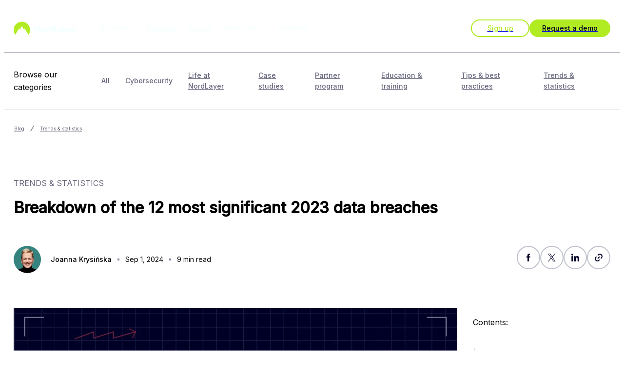

--- FILE ---
content_type: text/html; charset=utf-8
request_url: https://nordlayer.com/blog/data-breaches-in-2023/
body_size: 49488
content:
<!DOCTYPE html><html lang="en" class="__variable_3eb911 __variable_a94db7 __variable_ec7b21"><head><meta charSet="utf-8"/><meta name="viewport" content="width=device-width, initial-scale=1"/><link rel="preload" href="/_next/static/media/c7291f0af76529ef-s.p.woff2" as="font" crossorigin="" type="font/woff2"/><link rel="preload" href="/_next/static/media/e4af272ccee01ff0-s.p.woff2" as="font" crossorigin="" type="font/woff2"/><link rel="preload" href="/_next/static/media/f924e0a990c6fa81-s.p.woff2" as="font" crossorigin="" type="font/woff2"/><link rel="preload" as="image" href="https://content.nordlayer.com/uploads/business_vpn_6a1f54cdb0.svg"/><link rel="preload" as="image" href="https://content.nordlayer.com/uploads/ztna_8500bb1b4f.svg"/><link rel="preload" as="image" href="https://content.nordlayer.com/uploads/Threatblock_f845f437c5.svg"/><link rel="preload" as="image" href="https://content.nordlayer.com/uploads/threat_intelligence_cc9b296135.svg"/><link rel="preload" as="image" href="https://content.nordlayer.com/uploads/password_management_6b99ff00ae.svg"/><link rel="preload" as="image" href="https://content.nordlayer.com/uploads/enterprise_browser_6be4a8a850.svg"/><link rel="preload" as="image" href="https://content.nordlayer.com/uploads/site_to_site_bdf10aeabc.svg"/><link rel="preload" as="image" href="https://content.nordlayer.com/uploads/secure_internet_access_090e6a518c.svg"/><link rel="preload" as="image" href="https://content.nordlayer.com/uploads/private_access_security_4d07c32f36.svg"/><link rel="preload" as="image" href="https://content.nordlayer.com/uploads/network_connectors_57b4c52bbc.svg"/><link rel="stylesheet" href="/_next/static/css/aa478444938cced8.css" data-precedence="next"/><link rel="stylesheet" href="/_next/static/css/c8d4afb3723cdc4f.css" data-precedence="next"/><link rel="stylesheet" href="/_next/static/css/83820227f7bf7bd9.css" data-precedence="next"/><link rel="stylesheet" href="/_next/static/css/98aa84f62dabab6c.css" data-precedence="next"/><link rel="stylesheet" href="/_next/static/css/f8b64ad37a151f3b.css" data-precedence="next"/><link rel="stylesheet" href="/_next/static/css/d9911cd4deec9873.css" data-precedence="next"/><link rel="stylesheet" href="/_next/static/css/8a07a6f227a0a990.css" data-precedence="next"/><link rel="stylesheet" href="/_next/static/css/9ed60008823b5777.css" data-precedence="next"/><link rel="stylesheet" href="/_next/static/css/4adedb1a53c04197.css" data-precedence="next"/><link rel="stylesheet" href="/_next/static/css/612767b8897d58cb.css" data-precedence="next"/><link rel="stylesheet" href="/_next/static/css/c5f9803885333705.css" data-precedence="next"/><link rel="stylesheet" href="/_next/static/css/d3cb6fcedba02bd4.css" data-precedence="next"/><link rel="stylesheet" href="/_next/static/css/5134863c2d845004.css" data-precedence="next"/><link rel="stylesheet" href="/_next/static/css/01061ce26277e5ed.css" data-precedence="next"/><link rel="stylesheet" href="/_next/static/css/a4de1e8bdadef27f.css" data-precedence="next"/><link rel="stylesheet" href="/_next/static/css/fb377bd15a6f2ec5.css" data-precedence="next"/><link rel="stylesheet" href="/_next/static/css/ba1a9212e2064707.css" data-precedence="next"/><link rel="stylesheet" href="/_next/static/css/eabf0a51dfe957d2.css" data-precedence="next"/><link rel="stylesheet" href="/_next/static/css/70e3b44cfb5d855f.css" data-precedence="next"/><link rel="stylesheet" href="/_next/static/css/a0120e40d16644c8.css" data-precedence="next"/><link rel="stylesheet" href="/_next/static/css/9e8682b54df3711a.css" data-precedence="next"/><link rel="stylesheet" href="/_next/static/css/ea24a3e441e0cc82.css" data-precedence="next"/><link rel="stylesheet" href="/_next/static/css/2e647c2cd4ef1d06.css" data-precedence="next"/><link rel="stylesheet" href="/_next/static/css/e2d122158cb56a22.css" data-precedence="next"/><link rel="stylesheet" href="/_next/static/css/144dfda1248c2078.css" data-precedence="next"/><link rel="stylesheet" href="/_next/static/css/4f8f8b3140cdbf1d.css" data-precedence="next"/><link rel="stylesheet" href="/_next/static/css/fe055d9d08dbfed1.css" data-precedence="next"/><link rel="stylesheet" href="/_next/static/css/10a1e2bf3443143c.css" data-precedence="next"/><link rel="stylesheet" href="/_next/static/css/4817123936f5f1af.css" data-precedence="next"/><link rel="stylesheet" href="/_next/static/css/f06cbfc71c17a395.css" data-precedence="next"/><link rel="stylesheet" href="/_next/static/css/86aed173a2e7ad3c.css" data-precedence="next"/><link rel="stylesheet" href="/_next/static/css/480755104829a5d9.css" data-precedence="next"/><link rel="stylesheet" href="/_next/static/css/5fa30c223925ead7.css" data-precedence="next"/><link rel="stylesheet" href="/_next/static/css/b43848e3de5b0c5c.css" data-precedence="next"/><link rel="stylesheet" href="/_next/static/css/514bc1fd32cc5e7c.css" data-precedence="next"/><link rel="stylesheet" href="/_next/static/css/33b794dfe08936a0.css" data-precedence="next"/><link rel="stylesheet" href="/_next/static/css/ad23db7ebb53cd23.css" data-precedence="next"/><link rel="stylesheet" href="/_next/static/css/be154a2ba8f40f1a.css" data-precedence="next"/><link rel="stylesheet" href="/_next/static/css/8755462ce5a76f2a.css" data-precedence="next"/><link rel="stylesheet" href="/_next/static/css/459cbd274fad7988.css" data-precedence="next"/><link rel="preload" as="script" fetchPriority="low" href="/_next/static/chunks/webpack-00d657619b052619.js"/><script src="/_next/static/chunks/fd9d1056-76fe9f540d0999b9.js" async=""></script><script src="/_next/static/chunks/3349-56cbe90d83d52343.js" async=""></script><script src="/_next/static/chunks/main-app-241a1ea94621f9a3.js" async=""></script><script src="/_next/static/chunks/app/global-error-c4841525e2116cf8.js" async=""></script><script src="/_next/static/chunks/6706-bbae65e1aa456ea9.js" async=""></script><script src="/_next/static/chunks/4802-810a4d6faa7e2379.js" async=""></script><script src="/_next/static/chunks/376-437df233eec652df.js" async=""></script><script src="/_next/static/chunks/279-5c86139dce741170.js" async=""></script><script src="/_next/static/chunks/3865-389fa4f2f562976a.js" async=""></script><script src="/_next/static/chunks/4110-a7d60aa185fa324d.js" async=""></script><script src="/_next/static/chunks/8612-01d623f1cbe3fd59.js" async=""></script><script src="/_next/static/chunks/app/(platform)/layout-5a9411e261e71fe2.js" async=""></script><script src="/_next/static/chunks/3030-7df15f606009f823.js" async=""></script><script src="/_next/static/chunks/7246-4b11b534eba9769a.js" async=""></script><script src="/_next/static/chunks/8122-a92d2db04f3f0771.js" async=""></script><script src="/_next/static/chunks/1721-72882faabc68fa3b.js" async=""></script><script src="/_next/static/chunks/3035-2fcbbe5f0d68bcdd.js" async=""></script><script src="/_next/static/chunks/7045-e7ae3136ac91785a.js" async=""></script><script src="/_next/static/chunks/1611-b66c93e63a406381.js" async=""></script><script src="/_next/static/chunks/app/(platform)/page-818cb5a16d2e32ff.js" async=""></script><script src="/_next/static/chunks/2003-d2f20c5a5f6a11e3.js" async=""></script><script src="/_next/static/chunks/app/layout-20fa86d1de270f99.js" async=""></script><script src="/_next/static/chunks/3651-358a563dcb041714.js" async=""></script><script src="/_next/static/chunks/app/(platform)/blog/%5BarticleOrCategory%5D/page-10c14ac42237acbc.js" async=""></script><link rel="preload" as="image" imageSrcSet="https://content.nordlayer.com/uploads/small_become_a_partner_f7d3a6a9f7.webp 500w, https://content.nordlayer.com/uploads/become_a_partner_f7d3a6a9f7.webp" imageSizes="(max-width: 500px) 500px, 100vw"/><link rel="preload" as="image" href="https://content.nordlayer.com/uploads/Joanna_a353382e37.webp"/><link rel="preload" as="image" imageSrcSet="https://content.nordlayer.com/uploads/large_Biggest_data_breaches_of_2023_web_cover_1400x800_fe3fcffc11.webp 1000w, https://content.nordlayer.com/uploads/small_Biggest_data_breaches_of_2023_web_cover_1400x800_fe3fcffc11.webp 500w, https://content.nordlayer.com/uploads/medium_Biggest_data_breaches_of_2023_web_cover_1400x800_fe3fcffc11.webp 750w, https://content.nordlayer.com/uploads/Biggest_data_breaches_of_2023_web_cover_1400x800_fe3fcffc11.webp" imageSizes="(max-width: 500px) 500px, (max-width: 750px) 750px, (max-width: 1000px) 1000px, 100vw"/><link rel="preload" as="image" imageSrcSet="https://content.nordlayer.com/uploads/large_Scheme_1_1400x918_7fdbe5d14f.webp 1000w, https://content.nordlayer.com/uploads/small_Scheme_1_1400x918_7fdbe5d14f.webp 500w, https://content.nordlayer.com/uploads/medium_Scheme_1_1400x918_7fdbe5d14f.webp 750w, https://content.nordlayer.com/uploads/Scheme_1_1400x918_7fdbe5d14f.webp" imageSizes="(max-width: 500px) 500px, (max-width: 750px) 750px, (max-width: 1000px) 1000px, 100vw"/><link rel="preload" as="image" imageSrcSet="https://content.nordlayer.com/uploads/large_Scheme_2_1400x830_ed946e180d.webp 1000w, https://content.nordlayer.com/uploads/small_Scheme_2_1400x830_ed946e180d.webp 500w, https://content.nordlayer.com/uploads/medium_Scheme_2_1400x830_ed946e180d.webp 750w, https://content.nordlayer.com/uploads/Scheme_2_1400x830_ed946e180d.webp" imageSizes="(max-width: 500px) 500px, (max-width: 750px) 750px, (max-width: 1000px) 1000px, 100vw"/><link rel="preload" as="image" imageSrcSet="https://content.nordlayer.com/uploads/large_01_Data_breach_profiles_1400x1036_9242c32004.webp 1000w, https://content.nordlayer.com/uploads/small_01_Data_breach_profiles_1400x1036_9242c32004.webp 500w, https://content.nordlayer.com/uploads/medium_01_Data_breach_profiles_1400x1036_9242c32004.webp 750w, https://content.nordlayer.com/uploads/01_Data_breach_profiles_1400x1036_9242c32004.webp" imageSizes="(max-width: 500px) 500px, (max-width: 750px) 750px, (max-width: 1000px) 1000px, 100vw"/><link rel="preload" as="image" imageSrcSet="https://content.nordlayer.com/uploads/large_02_Data_breach_profiles_1400x1036_d10659c80b.webp 1000w, https://content.nordlayer.com/uploads/small_02_Data_breach_profiles_1400x1036_d10659c80b.webp 500w, https://content.nordlayer.com/uploads/medium_02_Data_breach_profiles_1400x1036_d10659c80b.webp 750w, https://content.nordlayer.com/uploads/02_Data_breach_profiles_1400x1036_d10659c80b.webp" imageSizes="(max-width: 500px) 500px, (max-width: 750px) 750px, (max-width: 1000px) 1000px, 100vw"/><link rel="preload" as="image" imageSrcSet="https://content.nordlayer.com/uploads/large_03_Data_breach_profiles_1400x1036_045961e2f9.webp 1000w, https://content.nordlayer.com/uploads/small_03_Data_breach_profiles_1400x1036_045961e2f9.webp 500w, https://content.nordlayer.com/uploads/medium_03_Data_breach_profiles_1400x1036_045961e2f9.webp 750w, https://content.nordlayer.com/uploads/03_Data_breach_profiles_1400x1036_045961e2f9.webp" imageSizes="(max-width: 500px) 500px, (max-width: 750px) 750px, (max-width: 1000px) 1000px, 100vw"/><link rel="preload" as="image" imageSrcSet="https://content.nordlayer.com/uploads/large_04_Data_breach_profiles_1400x1036_8284af37c7.webp 1000w, https://content.nordlayer.com/uploads/small_04_Data_breach_profiles_1400x1036_8284af37c7.webp 500w, https://content.nordlayer.com/uploads/medium_04_Data_breach_profiles_1400x1036_8284af37c7.webp 750w, https://content.nordlayer.com/uploads/04_Data_breach_profiles_1400x1036_8284af37c7.webp" imageSizes="(max-width: 500px) 500px, (max-width: 750px) 750px, (max-width: 1000px) 1000px, 100vw"/><link rel="preload" as="image" imageSrcSet="https://content.nordlayer.com/uploads/small_mobile_ASSET_4081dc3ebc.png 500w, https://content.nordlayer.com/uploads/mobile_ASSET_4081dc3ebc.png" imageSizes="(max-width: 500px) 500px, 100vw"/><link rel="preload" as="image" imageSrcSet="https://content.nordlayer.com/uploads/large_05_Data_breach_profiles_1400x1036_5914d96c8d.webp 1000w, https://content.nordlayer.com/uploads/small_05_Data_breach_profiles_1400x1036_5914d96c8d.webp 500w, https://content.nordlayer.com/uploads/medium_05_Data_breach_profiles_1400x1036_5914d96c8d.webp 750w, https://content.nordlayer.com/uploads/05_Data_breach_profiles_1400x1036_5914d96c8d.webp" imageSizes="(max-width: 500px) 500px, (max-width: 750px) 750px, (max-width: 1000px) 1000px, 100vw"/><link rel="preload" as="image" imageSrcSet="https://content.nordlayer.com/uploads/large_06_Data_breach_profiles_1400x1036_793a75bf6b.webp 1000w, https://content.nordlayer.com/uploads/small_06_Data_breach_profiles_1400x1036_793a75bf6b.webp 500w, https://content.nordlayer.com/uploads/medium_06_Data_breach_profiles_1400x1036_793a75bf6b.webp 750w, https://content.nordlayer.com/uploads/06_Data_breach_profiles_1400x1036_793a75bf6b.webp" imageSizes="(max-width: 500px) 500px, (max-width: 750px) 750px, (max-width: 1000px) 1000px, 100vw"/><link rel="preload" as="image" imageSrcSet="https://content.nordlayer.com/uploads/large_07_Data_breach_profiles_1400x1036_45561038e4.webp 1000w, https://content.nordlayer.com/uploads/small_07_Data_breach_profiles_1400x1036_45561038e4.webp 500w, https://content.nordlayer.com/uploads/medium_07_Data_breach_profiles_1400x1036_45561038e4.webp 750w, https://content.nordlayer.com/uploads/07_Data_breach_profiles_1400x1036_45561038e4.webp" imageSizes="(max-width: 500px) 500px, (max-width: 750px) 750px, (max-width: 1000px) 1000px, 100vw"/><link rel="preload" as="image" imageSrcSet="https://content.nordlayer.com/uploads/large_08_Data_breach_profiles_1400x1036_ed1bdc8fcc.webp 1000w, https://content.nordlayer.com/uploads/small_08_Data_breach_profiles_1400x1036_ed1bdc8fcc.webp 500w, https://content.nordlayer.com/uploads/medium_08_Data_breach_profiles_1400x1036_ed1bdc8fcc.webp 750w, https://content.nordlayer.com/uploads/08_Data_breach_profiles_1400x1036_ed1bdc8fcc.webp" imageSizes="(max-width: 500px) 500px, (max-width: 750px) 750px, (max-width: 1000px) 1000px, 100vw"/><link rel="preload" as="image" imageSrcSet="https://content.nordlayer.com/uploads/large_09_Data_breach_profiles_1400x1036_b490a697fe.webp 1000w, https://content.nordlayer.com/uploads/small_09_Data_breach_profiles_1400x1036_b490a697fe.webp 500w, https://content.nordlayer.com/uploads/medium_09_Data_breach_profiles_1400x1036_b490a697fe.webp 750w, https://content.nordlayer.com/uploads/09_Data_breach_profiles_1400x1036_b490a697fe.webp" imageSizes="(max-width: 500px) 500px, (max-width: 750px) 750px, (max-width: 1000px) 1000px, 100vw"/><link rel="preload" as="image" imageSrcSet="https://content.nordlayer.com/uploads/large_10_Data_breach_profiles_1400x1036_93fe960950.webp 1000w, https://content.nordlayer.com/uploads/small_10_Data_breach_profiles_1400x1036_93fe960950.webp 500w, https://content.nordlayer.com/uploads/medium_10_Data_breach_profiles_1400x1036_93fe960950.webp 750w, https://content.nordlayer.com/uploads/10_Data_breach_profiles_1400x1036_93fe960950.webp" imageSizes="(max-width: 500px) 500px, (max-width: 750px) 750px, (max-width: 1000px) 1000px, 100vw"/><link rel="preload" as="image" imageSrcSet="https://content.nordlayer.com/uploads/large_11_Data_breach_profiles_1400x1036_8bb43bdc4c.webp 1000w, https://content.nordlayer.com/uploads/small_11_Data_breach_profiles_1400x1036_8bb43bdc4c.webp 500w, https://content.nordlayer.com/uploads/medium_11_Data_breach_profiles_1400x1036_8bb43bdc4c.webp 750w, https://content.nordlayer.com/uploads/11_Data_breach_profiles_1400x1036_8bb43bdc4c.webp" imageSizes="(max-width: 500px) 500px, (max-width: 750px) 750px, (max-width: 1000px) 1000px, 100vw"/><link rel="preload" as="image" imageSrcSet="https://content.nordlayer.com/uploads/large_12_Data_breach_profiles_1400x1036_fd52fbc9db.webp 1000w, https://content.nordlayer.com/uploads/small_12_Data_breach_profiles_1400x1036_fd52fbc9db.webp 500w, https://content.nordlayer.com/uploads/medium_12_Data_breach_profiles_1400x1036_fd52fbc9db.webp 750w, https://content.nordlayer.com/uploads/12_Data_breach_profiles_1400x1036_fd52fbc9db.webp" imageSizes="(max-width: 500px) 500px, (max-width: 750px) 750px, (max-width: 1000px) 1000px, 100vw"/><link rel="preload" as="image" imageSrcSet="https://content.nordlayer.com/uploads/large_Linked_In_Scams_cover_web_1400x800_5cd87a1b9b.webp 1000w, https://content.nordlayer.com/uploads/small_Linked_In_Scams_cover_web_1400x800_5cd87a1b9b.webp 500w, https://content.nordlayer.com/uploads/medium_Linked_In_Scams_cover_web_1400x800_5cd87a1b9b.webp 750w, https://content.nordlayer.com/uploads/Linked_In_Scams_cover_web_1400x800_5cd87a1b9b.webp" imageSizes="(max-width: 500px) 500px, (max-width: 750px) 750px, (max-width: 1000px) 1000px, 100vw"/><link rel="preload" as="image" href="https://content.nordlayer.com/uploads/Anastasiya_0d2a95565d.webp"/><link rel="preload" as="image" imageSrcSet="https://content.nordlayer.com/uploads/large_Zero_trust_gartner_cover_web_1400x800_dd3560d559.webp 1000w, https://content.nordlayer.com/uploads/small_Zero_trust_gartner_cover_web_1400x800_dd3560d559.webp 500w, https://content.nordlayer.com/uploads/medium_Zero_trust_gartner_cover_web_1400x800_dd3560d559.webp 750w, https://content.nordlayer.com/uploads/Zero_trust_gartner_cover_web_1400x800_dd3560d559.webp" imageSizes="(max-width: 500px) 500px, (max-width: 750px) 750px, (max-width: 1000px) 1000px, 100vw"/><link rel="preload" as="image" imageSrcSet="https://content.nordlayer.com/uploads/large_Most_common_2023_Types_of_Cyber_Attacks_cover_web_1400x800_9234616c6f.webp 1000w, https://content.nordlayer.com/uploads/small_Most_common_2023_Types_of_Cyber_Attacks_cover_web_1400x800_9234616c6f.webp 500w, https://content.nordlayer.com/uploads/medium_Most_common_2023_Types_of_Cyber_Attacks_cover_web_1400x800_9234616c6f.webp 750w, https://content.nordlayer.com/uploads/Most_common_2023_Types_of_Cyber_Attacks_cover_web_1400x800_9234616c6f.webp" imageSizes="(max-width: 500px) 500px, (max-width: 750px) 750px, (max-width: 1000px) 1000px, 100vw"/><link rel="preload" as="image" href="https://content.nordlayer.com/uploads/Agne_5a95a9c4d6.webp"/><link rel="preload" href="//js-eu1.hsforms.net/forms/embed/v2.js" as="script"/><meta http-equiv="content-language" content="en"/><meta http-equiv="Content-Security-Policy" content="base-uri &#x27;self&#x27;; default-src &#x27;self&#x27; *.livechatinc.com secure.livechatinc.com www.facebook.com www.google.com www.googletagmanager.com nordlayer.com *.nordlayer.com; script-src &#x27;self&#x27; &#x27;unsafe-inline&#x27; &#x27;unsafe-eval&#x27; *.livechatinc.com secure.livechatinc.com www.facebook.com www.googleadservices.com www.google.com www.gstatic.com *.google-analytics.com www.googletagmanager.com https://www.googleanalytics.com https://pagead2.googlesyndication.com googleads.g.doubleclick.net nordlayer.com *.nordlayer.com http://*.hotjar.com https://*.hotjar.com http://*.hotjar.io https://*.hotjar.io *.typeform.com *.hsadspixel.net *.hs-analytics.net js.hscta.net *.hubspot.com static.hsappstatic.net *.usemessages.com *.hs-banner.com *.hubspotusercontent00.net *.hubspotusercontent10.net *.hubspotusercontent20.net *.hubspotusercontent30.net *.hubspotusercontent40.net *.hubspot.net *.hscollectedforms.net *.hsleadflows.net *.hsforms.net *.hsforms.com *.hs-scripts.com *.hubspotfeedback.com feedback.hubapi.com https://a.quora.com/qevents.js *.redditstatic.com *.alb.reddit.com px.ads.linkedin.com *.oribi.io snap.licdn.com analytics.twitter.com static.ads-twitter.com connect.facebook.net bat.bing.com p.adsymptotic.com sentry.netaltr.com cdn.wisepops.com app.getwisp.co wisepops.net cdn.wisepops.net loader.wisepops.com *.salesloft.com https://app.intercom.io https://widget.intercom.io https://js.intercomcdn.com https://cdn.veritonic.com https://s1.nordcdn.com https://*.clarity.ms https://c.bing.com https://cdn.dreamdata.cloud https://cdn.drda.io; connect-src &#x27;self&#x27; *.livechatinc.com secure.livechatinc.com www.facebook.com www.google.com *.google-analytics.com stats.g.doubleclick.net www.googletagmanager.com https://pagead2.googlesyndication.com www.googleadservices.com googleads.g.doubleclick.net cdn.growthbook.io nordlayer.com *.nordlayer.com http://*.hotjar.com:* https://*.hotjar.com:* http://*.hotjar.io https://*.hotjar.io wss://*.hotjar.com *.typeform.com *.hubapi.com js.hscta.net *.hubspot.com *.hs-banner.com *.hscollectedforms.net *.hsforms.com static.hsappstatic.net *.redditstatic.com *.alb.reddit.com pixel-config.reddit.com conversions-config.reddit.com www.linkedin.com px.ads.linkedin.com snap.licdn.com connect.facebook.net www.facebook.com p.adsymptotic.com sentry.netaltr.com activity.wisepops.com tracking.wisepops.com app.getwisp.co wisepops.net loader.wisepops.com bat.bing.com *.salesloft.com https://via.intercom.io https://api.intercom.io https://api.au.intercom.io https://api.eu.intercom.io https://api-iam.intercom.io https://api-iam.eu.intercom.io https://api-iam.au.intercom.io https://api-ping.intercom.io https://nexus-websocket-a.intercom.io wss://nexus-websocket-a.intercom.io https://nexus-websocket-b.intercom.io wss://nexus-websocket-b.intercom.io https://nexus-europe-websocket.intercom.io wss://nexus-europe-websocket.intercom.io https://nexus-australia-websocket.intercom.io wss://nexus-australia-websocket.intercom.io https://uploads.intercomcdn.com https://uploads.intercomcdn.eu https://uploads.au.intercomcdn.com https://uploads.eu.intercomcdn.com https://uploads.intercomusercontent.com https://*.intercom-messenger.com wss://*.intercom-messenger.com https://*.veritonicmetrics.com https://sb.nordcdn.com https://*.clarity.ms https://c.bing.com https://cdn.dreamdata.cloud; form-action &#x27;self&#x27; webto.salesforce.com https://www.facebook.com/tr *.hsforms.com https://intercom.help https://api-iam.intercom.io https://api-iam.eu.intercom.io https://api-iam.au.intercom.io; frame-src &#x27;self&#x27; *.livechatinc.com secure.livechatinc.com www.facebook.com www.google.com www.googletagmanager.com http://*.hotjar.com https://*.hotjar.com http://*.hotjar.io https://*.hotjar.io www.youtube.com https://www.youtube.com/ www.youtube-nocookie.com https://www.youtube-nocookie.com/ *.hubspot.com *.hs-sites.com *.hubspot.net play.hubspotvideo.com *.hsforms.net *.hsforms.com *.typeform.com notifications.wisepops.com wisepops.net loader.wisepops.com https://*.clarity.ms https://c.bing.com; img-src * data: http://*.hotjar.com https://*.hotjar.com http://*.hotjar.io https://*.hotjar.io https://ct.capterra.com js.hscta.net no-cache.hubspot.com *.hubspot.com *.hubspotusercontent00.net *.hubspotusercontent10.net *.hubspotusercontent20.net *.hubspotusercontent30.net *.hubspotusercontent40.net *.hubspot.net cdn2.hubspot.net *.hsforms.net *.hsforms.com https://q.quora.com *.alb.reddit.com px.ads.linkedin.com t.co analytics.twitter.com static.ads-twitter.com *.google-analytics.com stats.g.doubleclick.net www.gstatic.com https://www.googletagmanager.com https://pagead2.googlesyndication.com googleads.g.doubleclick.net cdn.wisepops.com tracking.wisepops.com dx4nr741tfc02.cloudfront.net wisp-production-storage.s3.amazonaws.com cdn.wisepops.net assets.wisepops.net loader.wisepops.com www.facebook.com blob: data: https://js.intercomcdn.com https://static.intercomassets.com https://downloads.intercomcdn.com https://downloads.intercomcdn.eu https://downloads.au.intercomcdn.com https://uploads.intercomusercontent.com https://gifs.intercomcdn.com https://video-messages.intercomcdn.com https://messenger-apps.intercom.io https://messenger-apps.eu.intercom.io https://messenger-apps.au.intercom.io https://*.intercom-attachments-1.com https://*.intercom-attachments.eu https://*.au.intercom-attachments.com https://*.intercom-attachments-2.com https://*.intercom-attachments-3.com https://*.intercom-attachments-4.com https://*.intercom-attachments-5.com https://*.intercom-attachments-6.com https://*.intercom-attachments-7.com https://*.intercom-attachments-8.com https://*.intercom-attachments-9.com https://static.intercomassets.eu https://static.au.intercomassets.com https://*.veritonicmetrics.com https://*.clarity.ms https://c.bing.com; style-src &#x27;self&#x27; &#x27;unsafe-inline&#x27; *.hubspotusercontent00.net *.hubspotusercontent10.net *.hubspotusercontent20.net *.hubspotusercontent30.net *.hubspotusercontent40.net cdn2.hubspot.net *.typeform.com https://fonts.googleapis.com https://s1.nordcdn.com https://sb.nordcdn.com https://*.clarity.ms https://c.bing.com; media-src &#x27;self&#x27; &#x27;unsafe-inline&#x27; nordlayer.com *.nordlayer.com false https://js.intercomcdn.com https://downloads.intercomcdn.com https://downloads.intercomcdn.eu https://downloads.au.intercomcdn.com; font-src &#x27;self&#x27; data: www.google.com fonts.gstatic.com http://*.hotjar.com https://*.hotjar.com http://*.hotjar.io https://*.hotjar.io https://js.intercomcdn.com https://fonts.intercomcdn.com https://*.clarity.ms https://c.bing.com; child-src &#x27;self&#x27; *.hsforms.com https://intercom-sheets.com https://www.intercom-reporting.com https://www.youtube.com https://fast.wistia.net https://*.clarity.ms https://c.bing.com;"/><meta name="msapplication-TileColor" content="#da532c"/><link rel="preconnect" href="https://connect.facebook.net"/><link rel="dns-prefetch" href="https://connect.facebook.net"/><link rel="preconnect" href="https://www.facebook.com"/><link rel="dns-prefetch" href="https://www.facebook.com"/><link rel="preconnect" href="https://static.ads-twitter.com"/><link rel="dns-prefetch" href="https://static.ads-twitter.com"/><link rel="preconnect" href="https://t.co"/><link rel="dns-prefetch" href="https://t.co"/><link rel="preconnect" href="https://analytics.twitter.com"/><link rel="dns-prefetch" href="https://analytics.twitter.com"/><link rel="preconnect" href="https://px.ads.linkedin.com"/><link rel="dns-prefetch" href="https://px.ads.linkedin.com"/><link rel="mask-icon" href="/safari-pinned-tab.svg" color="#5bbad5"/><meta name="theme-color" content="#fafaff"/><title>12 most significant 2023 data breaches | NordLayer Blog</title><meta name="description" content="An overview of 12 data breaches that went viral in 2023. It’s a good reminder that bad actors don’t choose their victims by size or industry, but anyone can get targeted. "/><link rel="manifest" href="/manifest.webmanifest" crossorigin="use-credentials"/><meta name="robots" content="index"/><meta name="robots" content="follow"/><meta name="thumbnail" content="https://content.nordlayer.com/uploads/Biggest_data_breaches_of_2023_web_cover_1400x800_fe3fcffc11.webp"/><link rel="canonical" href="https://nordlayer.com/blog/data-breaches-in-2023/"/><link rel="alternate" hrefLang="en-US" href="https://nordlayer.com/blog/data-breaches-in-2023/"/><meta property="og:title" content="12 most significant 2023 data breaches | NordLayer Blog"/><meta property="og:description" content="An overview of 12 data breaches that went viral in 2023. It’s a good reminder that bad actors don’t choose their victims by size or industry, but anyone can get targeted. "/><meta property="og:url" content="https://nordlayer.com/blog/data-breaches-in-2023/"/><meta property="og:image" content="https://content.nordlayer.com/uploads/Biggest_data_breaches_of_2023_web_cover_1400x800_fe3fcffc11.webp"/><meta property="og:type" content="website"/><meta name="twitter:card" content="summary_large_image"/><meta name="twitter:site" content="@NordLayer"/><meta name="twitter:title" content="12 most significant 2023 data breaches | NordLayer Blog"/><meta name="twitter:description" content="An overview of 12 data breaches that went viral in 2023. It’s a good reminder that bad actors don’t choose their victims by size or industry, but anyone can get targeted. "/><meta name="twitter:image" content="https://content.nordlayer.com/uploads/Biggest_data_breaches_of_2023_web_cover_1400x800_fe3fcffc11.webp"/><link rel="icon" href="/favicon.ico" type="image/x-icon" sizes="48x48"/><link rel="icon" href="/icon.png?06457817255034b1" type="image/png" sizes="32x32"/><link rel="icon" href="/icon2.png?17b6d8517090419e" type="image/png" sizes="16x16"/><link rel="apple-touch-icon" href="/apple-icon.png?6bca52baa70b3283" type="image/png" sizes="76x76"/><meta name="next-size-adjust"/><script type="application/ld+json">{"@context":"https://schema.org","@type":"Organization","@id":"https://nordlayer.com/#organization","url":"https://nordlayer.com","sameAs":["https://www.facebook.com/NordLayer/","https://twitter.com/NordLayer","https://www.linkedin.com/company/nordlayer/","https://www.youtube.com/@NordLayer","https://en.wikipedia.org/wiki/NordLayer"],"name":"NordLayer","foundingDate":"2019","legalName":"NordLayer","logo":{"@type":"ImageObject","@id":"https://nordlayer.com/#logo","url":"https://nordlayer.com/static/icons/logo.svg","width":1440,"height":288,"caption":"NordLayer"},"founder":[{"@type":"Person","name":"Tom Okman","image":"https://res.cloudinary.com/nordsec/f_auto,c_limit,w_384,q_auto/v1/nord-security-web/test/portrait1.png","sameAs":["https://www.linkedin.com/in/tokmanas/"]},{"@type":"Person","name":"Eimantas Sabaliauskas","image":"https://res.cloudinary.com/nordsec/f_auto,c_limit,w_384,q_auto/v1/nord-security-web/test/portrait2.png","sameAs":["https://www.linkedin.com/in/eimis/"]}]}</script><noscript><iframe title="gtm" src="https://www.googletagmanager.com/ns.html?id=GTM-MKL9JN4" height="0" width="0" style="display:none;visibility:hidden"></iframe></noscript><link href="https://s1.nordcdn.com/d/consent/prod/main.css" rel="stylesheet"/><script>(self.__next_s=self.__next_s||[]).push([0,{"data-testid":"gtm","children":"(function(w,d,s,l,i){w[l]=w[l]||[];w[l].push({'gtm.start':\n        new Date().getTime(),event:'gtm.js'});var f=d.getElementsByTagName(s)[0],\n        j=d.createElement(s),dl=l!='dataLayer'?'&l='+l:'';j.async=true;j.src=\n        'https://www.googletagmanager.com/gtm.js?id='+i+dl;f.parentNode.insertBefore(j,f);\n        })(window,document,'script','dataLayer', 'GTM-MKL9JN4');","id":"gtag-base"}])</script><script src="/_next/static/chunks/polyfills-42372ed130431b0a.js" noModule=""></script></head><body><script type="application/ld+json">[{"@context":"https://schema.org","@type":"SiteNavigationElement","url":"https://cp.nordlayer.com/login/","name":"Log in","@id":"https://nordlayer.com/#menu-item-1"},{"@context":"https://schema.org","@type":"SiteNavigationElement","url":"https://cp.nordlayer.com/register/step/1/","name":"Sign up","@id":"https://nordlayer.com/#menu-item-2"},{"@context":"https://schema.org","@type":"SiteNavigationElement","url":"/contact-sales/","name":"Request a demo","@id":"https://nordlayer.com/#menu-item-3"},{"@context":"https://schema.org","@type":"SiteNavigationElement","url":"/business-vpn/","name":"Cutting-edge Business VPN","@id":"https://nordlayer.com/#menu-item-4"},{"@context":"https://schema.org","@type":"SiteNavigationElement","url":"/zero-trust/network-access/","name":"ZTNA","@id":"https://nordlayer.com/#menu-item-5"},{"@context":"https://schema.org","@type":"SiteNavigationElement","url":"/threat-protection/","name":"Threat protection","@id":"https://nordlayer.com/#menu-item-6"},{"@context":"https://schema.org","@type":"SiteNavigationElement","url":"/threat-intelligence/","name":"Threat intelligence","@id":"https://nordlayer.com/#menu-item-7"},{"@context":"https://schema.org","@type":"SiteNavigationElement","url":"/nordlayer-nordpass/","name":"Password management","@id":"https://nordlayer.com/#menu-item-8"},{"@context":"https://schema.org","@type":"SiteNavigationElement","url":"/enterprise-browser/","name":"Enterprise Browser (coming soon)","@id":"https://nordlayer.com/#menu-item-9"},{"@context":"https://schema.org","@type":"SiteNavigationElement","url":"/cybersecurity-services-for-small-business/","name":"End-point protection","@id":"https://nordlayer.com/#menu-item-10"},{"@context":"https://schema.org","@type":"SiteNavigationElement","url":"/secure-internet-access/","name":"Internet access security","@id":"https://nordlayer.com/#menu-item-11"},{"@context":"https://schema.org","@type":"SiteNavigationElement","url":"/secure-private-access/","name":"Private access security","@id":"https://nordlayer.com/#menu-item-12"},{"@context":"https://schema.org","@type":"SiteNavigationElement","url":"/secure-remote-access/","name":"Network connectors","@id":"https://nordlayer.com/#menu-item-13"},{"@context":"https://schema.org","@type":"SiteNavigationElement","url":"/features/","name":"Features","@id":"https://nordlayer.com/#menu-item-14"},{"@context":"https://schema.org","@type":"SiteNavigationElement","url":"/pricing/","name":"Pricing","@id":"https://nordlayer.com/#menu-item-15"},{"@context":"https://schema.org","@type":"SiteNavigationElement","url":"/about-us/","name":"About us","@id":"https://nordlayer.com/#menu-item-16"},{"@context":"https://schema.org","@type":"SiteNavigationElement","url":"/what-is-nordlayer/","name":"What is NordLayer?","@id":"https://nordlayer.com/#menu-item-17"},{"@context":"https://schema.org","@type":"SiteNavigationElement","url":"/customers/","name":"Client stories","@id":"https://nordlayer.com/#menu-item-18"},{"@context":"https://schema.org","@type":"SiteNavigationElement","url":"/review/","name":"NordLayer review","@id":"https://nordlayer.com/#menu-item-19"},{"@context":"https://schema.org","@type":"SiteNavigationElement","url":"/decision-makers-kit/","name":"Decision Makers Kit","@id":"https://nordlayer.com/#menu-item-20"},{"@context":"https://schema.org","@type":"SiteNavigationElement","url":"/vpn-server-locations/","name":"NordLayer VPN server locations","@id":"https://nordlayer.com/#menu-item-21"},{"@context":"https://schema.org","@type":"SiteNavigationElement","url":"/global-remote-work-index/","name":"Global Remote Work Index","@id":"https://nordlayer.com/#menu-item-22"},{"@context":"https://schema.org","@type":"SiteNavigationElement","url":"/blog/","name":"Blog","@id":"https://nordlayer.com/#menu-item-23"},{"@context":"https://schema.org","@type":"SiteNavigationElement","url":"/learn/","name":"Cybersecurity Fundamentals","@id":"https://nordlayer.com/#menu-item-24"},{"@context":"https://schema.org","@type":"SiteNavigationElement","url":"/webinars/","name":"Webinars & demos","@id":"https://nordlayer.com/#menu-item-25"},{"@context":"https://schema.org","@type":"SiteNavigationElement","url":"/whitepapers/","name":"eBooks & reports","@id":"https://nordlayer.com/#menu-item-26"},{"@context":"https://schema.org","@type":"SiteNavigationElement","url":"https://help.nordlayer.com/","name":"Help center","@id":"https://nordlayer.com/#menu-item-27"},{"@context":"https://schema.org","@type":"SiteNavigationElement","url":"https://help.nordlayer.com/docs/faq","name":"Frequently asked questions","@id":"https://nordlayer.com/#menu-item-28"},{"@context":"https://schema.org","@type":"SiteNavigationElement","url":"https://help.nordlayer.com/docs/release-notes","name":"Release notes","@id":"https://nordlayer.com/#menu-item-29"},{"@context":"https://schema.org","@type":"SiteNavigationElement","url":"/download/","name":"Download Apps","@id":"https://nordlayer.com/#menu-item-30"},{"@context":"https://schema.org","@type":"SiteNavigationElement","url":"/download/windows/","name":"Windows","@id":"https://nordlayer.com/#menu-item-31"},{"@context":"https://schema.org","@type":"SiteNavigationElement","url":"/download/macos/","name":"macOS","@id":"https://nordlayer.com/#menu-item-32"},{"@context":"https://schema.org","@type":"SiteNavigationElement","url":"/download/ios/","name":"iOS","@id":"https://nordlayer.com/#menu-item-33"},{"@context":"https://schema.org","@type":"SiteNavigationElement","url":"/download/android/","name":"Android","@id":"https://nordlayer.com/#menu-item-34"},{"@context":"https://schema.org","@type":"SiteNavigationElement","url":"/download/linux/","name":"Linux","@id":"https://nordlayer.com/#menu-item-35"},{"@context":"https://schema.org","@type":"SiteNavigationElement","url":"/download/browser-extension/","name":"Browser extension","@id":"https://nordlayer.com/#menu-item-36"},{"@context":"https://schema.org","@type":"SiteNavigationElement","url":"/partner-program/","name":"Partner Program","@id":"https://nordlayer.com/#menu-item-37"},{"@context":"https://schema.org","@type":"SiteNavigationElement","url":"/partner-program/msp/","name":"MSPs / MSSPs","@id":"https://nordlayer.com/#menu-item-38"},{"@context":"https://schema.org","@type":"SiteNavigationElement","url":"/technology-alliances-program/","name":"Technology Alliances Program","@id":"https://nordlayer.com/#menu-item-39"},{"@context":"https://schema.org","@type":"SiteNavigationElement","url":"/referral-program/","name":"Referral Program","@id":"https://nordlayer.com/#menu-item-40"},{"@context":"https://schema.org","@type":"SiteNavigationElement","url":"https://partner.nordlayer.com/login/","name":"Service Management Portal for MSPs","@id":"https://nordlayer.com/#menu-item-41"},{"@context":"https://schema.org","@type":"SiteNavigationElement","url":"https://help.nordlayer.com/docs/service-management-portal","name":"Help center for MSPs","@id":"https://nordlayer.com/#menu-item-42"},{"@context":"https://schema.org","@type":"SiteNavigationElement","url":"/partner-case-studies/","name":"Partner case studies","@id":"https://nordlayer.com/#menu-item-43"},{"@context":"https://schema.org","@type":"SiteNavigationElement","url":"/msp/integrations/","name":"MSP integrations","@id":"https://nordlayer.com/#menu-item-44"},{"@context":"https://schema.org","@type":"SiteNavigationElement","url":"/affiliates/","name":"Affiliates","@id":"https://nordlayer.com/#menu-item-45"}]</script><header class="NavigationBlock_root__jGien"><nav data-testid="desktop-navigation" class="serverSetDesktopNavigation"><div class="Paper_darkPrimary__fZaWK NavigationDesktop_desktopNavigationWrapper__p8ggP serverSetNavigationBackground serverSetDesktopNavigationContent" data-testid="paper" style="--height-navigation:100px"><div class="Container_container__xX2on"><div style="display:flex;align-items:center;justify-content:space-between"><div style="display:flex;align-items:center"><a class="Link_root__D2Mxm undefined Link_inherit__j4LYr Link_medium__8LZIg NavigationLogoLink_root__WsQCm" tabindex="0" href="/"><svg width="160" height="32" viewBox="0 0 160 32" fill="none" xmlns="http://www.w3.org/2000/svg" class="NavigationLogoLink_logo___zcKc NavigationLogoLink_logoServer__th_u0" role="img" aria-label="NordLayer"><path fill-rule="evenodd" clip-rule="evenodd" d="M3.82704 32C1.41963 28.6759 0 24.586 0 20.1636C0 9.02768 9.00203 0 20.1067 0C31.2114 0 40.2134 9.02738 40.2134 20.1636C40.2134 24.586 38.7938 28.6759 36.3864 32L26.729 16.2735L25.7964 17.8525L26.7426 22.2441L20.1067 10.8574L16.0017 17.8082L16.9576 22.2438L13.4793 16.2823L3.82704 32Z" fill="#B1EB21"></path><path fill-rule="evenodd" clip-rule="evenodd" d="M54.932 24.6225H51.7627V9.10094H55.4271L62.1618 19.2305V9.10094H65.3311V24.6225H62.063L54.932 13.9178V24.6225ZM68.4787 15.4046C69.6078 14.3341 70.9943 13.7988 72.5988 13.7988C74.2033 13.7988 75.57 14.3341 76.6791 15.3847C77.7882 16.4354 78.343 17.7239 78.343 19.2899C78.343 20.8758 77.7882 22.2038 76.6592 23.2743C75.5302 24.325 74.1636 24.8603 72.559 24.8603C70.9349 24.8603 69.568 24.3449 68.4589 23.2942C67.3497 22.2436 66.795 20.9352 66.795 19.3493C66.7953 17.7835 67.3497 16.4553 68.4787 15.4046ZM70.7172 21.2725C71.2123 21.768 71.8462 22.0257 72.5792 22.0257C74.0648 22.0257 75.1739 20.8957 75.1739 19.3098C75.1739 18.5367 74.9165 17.8824 74.4214 17.3869C73.9263 16.8715 73.2923 16.6138 72.5593 16.6138C71.8263 16.6138 71.2126 16.8715 70.7172 17.3869C70.2221 17.8824 69.9646 18.5367 69.9646 19.3098C69.9643 20.1028 70.2218 20.7571 70.7172 21.2725ZM82.8997 15.6623C83.3562 14.6906 84.485 13.9172 85.8907 13.9172C86.0687 13.9172 86.2205 13.9272 86.3473 13.9534V17.0276C86.1609 17.0011 85.9714 16.9897 85.7721 16.9897C83.7715 16.9897 82.8997 18.2399 82.8997 20.1432V24.6231H79.8099V14.0378H82.8801V15.6623H82.8997ZM153.544 13.9172C152.138 13.9172 151.009 14.6906 150.553 15.6623H150.533V14.0378H147.463V24.6231H150.553V20.1432C150.553 18.2399 151.424 16.9897 153.425 16.9897C153.624 16.9897 153.814 17.0011 154 17.0276V13.9534C153.873 13.9272 153.722 13.9172 153.544 13.9172ZM95.2328 23.2746H95.2725V24.6225H98.2636V9.10094H95.1933V15.2464H95.1536C94.3612 14.3148 93.3114 13.8389 91.9842 13.8389C90.5384 13.8389 89.3302 14.394 88.3596 15.524C87.3893 16.634 86.9138 17.9026 86.9138 19.3101C86.9138 20.7969 87.3893 22.1052 88.3201 23.1954C89.251 24.2855 90.4592 24.8208 91.9448 24.8208C93.4304 24.8208 94.5395 24.3054 95.2328 23.2746ZM90.0433 19.3098C90.0433 17.7437 91.1723 16.6337 92.6579 16.6337C94.1435 16.6337 95.2725 17.7437 95.2725 19.3098C95.2725 20.1025 95.015 20.7568 94.5199 21.2722C94.0245 21.7677 93.3909 22.0254 92.6579 22.0254C91.9249 22.0254 91.291 21.7677 90.7959 21.2722C90.3008 20.7568 90.0433 20.1028 90.0433 19.3098ZM103.935 9.10094V21.57H110.57V24.6228H100.746V9.10094H103.935ZM111.739 21.6688C111.739 22.6206 112.076 23.3937 112.769 23.9684C113.462 24.5432 114.314 24.8208 115.304 24.8205C116.71 24.8205 117.76 24.3051 118.473 23.2942L118.513 23.3141V24.6228H121.365V18.0611C121.365 15.2859 119.563 13.7991 116.77 13.7991C114.453 13.7991 112.828 14.6315 111.917 16.3166L114.274 17.7241C114.809 16.7726 115.582 16.2967 116.631 16.2967C117.741 16.2967 118.335 16.8715 118.335 17.6051C118.335 18.1205 118.058 18.3782 117.503 18.3782H116.453C115.264 18.3782 114.274 18.5566 113.304 19.0126C112.353 19.4686 111.739 20.3803 111.739 21.6293V21.6688ZM118.315 20.2812V20.519C118.315 21.6887 117.523 22.5609 116.196 22.5609C115.403 22.5609 114.849 22.2041 114.849 21.4904C114.849 20.6974 115.562 20.2812 116.453 20.2812H118.315ZM122.397 14.0369H125.804L128.439 20.0829L130.796 14.0369H133.985L127.567 29.836H124.259L126.854 23.4926L122.397 14.0369ZM140.254 22.2635C138.927 22.2635 137.817 21.4705 137.639 20.182H145.324C145.344 19.9442 145.364 19.5675 145.364 19.072C145.364 17.5059 144.869 16.2175 143.898 15.2461C142.927 14.2747 141.66 13.7792 140.095 13.7792C138.57 13.7792 137.243 14.3145 136.134 15.4046C135.044 16.4948 134.49 17.7835 134.49 19.3098C134.49 20.9352 135.044 22.2635 136.154 23.3141C137.283 24.3449 138.649 24.8603 140.293 24.8603C142.452 24.8603 143.958 24.0676 144.849 22.4618L142.611 20.9949C142.135 21.768 141.185 22.2635 140.254 22.2635ZM140.016 16.2967C141.422 16.2967 142.195 17.2088 142.274 18.1404H137.718C137.778 17.7242 138.015 17.3076 138.431 16.9113C138.847 16.4951 139.382 16.2967 140.016 16.2967Z" fill="#F2FFFF"></path><path fill-rule="evenodd" clip-rule="evenodd" d="M157.512 13.129C157.241 13.1293 156.973 13.0761 156.722 12.9724C156.472 12.8686 156.245 12.7165 156.053 12.5247C155.862 12.3329 155.71 12.1052 155.607 11.8546C155.504 11.604 155.451 11.3355 155.452 11.0645C155.452 10.517 155.669 9.99185 156.056 9.60468C156.444 9.21751 156.969 9 157.516 9C158.064 9 158.589 9.21751 158.976 9.60468C159.363 9.99185 159.581 10.517 159.581 11.0645C159.581 11.336 159.527 11.6048 159.423 11.8555C159.319 12.1063 159.167 12.334 158.975 12.5258C158.782 12.7176 158.554 12.8696 158.303 12.9731C158.052 13.0766 157.784 13.1296 157.512 13.129ZM157.512 9.37574C156.587 9.37574 155.843 10.1262 155.843 11.0645C155.843 12.0039 156.587 12.7533 157.512 12.7533C158.431 12.7533 159.189 12.0028 159.189 11.0645C159.189 10.1252 158.43 9.37574 157.512 9.37574ZM157.204 11.3948V12.2434H156.715V9.88568H157.648C158.107 9.88568 158.491 10.1262 158.491 10.6289C158.498 10.7752 158.458 10.9199 158.376 11.0417C158.295 11.1635 158.176 11.2558 158.038 11.305L158.528 12.2434H157.994L157.565 11.3948H157.203H157.204ZM157.994 10.6444C157.994 10.4111 157.798 10.3512 157.61 10.3512H157.204V10.9365H157.617C157.798 10.9365 157.994 10.8622 157.994 10.6444Z" fill="#F2FFFF"></path></svg></a><button type="button" tabindex="0" data-react-aria-pressable="true" id="react-aria-:R1il7ukq:" aria-haspopup="true" aria-expanded="false" class="FirstLevelTriggerDesktop_menuLink__54Eq_" data-testid="menu-trigger" data-menu-id="50">Platform<svg width="8" height="5" viewBox="0 0 8 5" fill="none" xmlns="http://www.w3.org/2000/svg" class="FirstLevelTriggerDesktop_caretIcon__uTGvW" data-testid="caret-icon"><path fill-rule="evenodd" clip-rule="evenodd" d="M3.99995 2.19829L6.35977 0.231781L7.64014 1.76822L3.99995 4.80171L0.359768 1.76822L1.64014 0.231781L3.99995 2.19829Z" fill="currentColor"></path></svg></button><a class="Link_root__D2Mxm Link_inherit__j4LYr Link_medium__8LZIg FirstLevelElementDesktop_menuLink__7OLZw" tabindex="0" href="/features/">Features</a><a class="Link_root__D2Mxm Link_inherit__j4LYr Link_medium__8LZIg FirstLevelElementDesktop_menuLink__7OLZw" tabindex="0" href="/pricing/">Pricing</a><button type="button" tabindex="0" data-react-aria-pressable="true" id="react-aria-:R4il7ukq:" aria-haspopup="true" aria-expanded="false" class="FirstLevelTriggerDesktop_menuLink__54Eq_" data-testid="menu-trigger" data-menu-id="59">Resources<svg width="8" height="5" viewBox="0 0 8 5" fill="none" xmlns="http://www.w3.org/2000/svg" class="FirstLevelTriggerDesktop_caretIcon__uTGvW" data-testid="caret-icon"><path fill-rule="evenodd" clip-rule="evenodd" d="M3.99995 2.19829L6.35977 0.231781L7.64014 1.76822L3.99995 4.80171L0.359768 1.76822L1.64014 0.231781L3.99995 2.19829Z" fill="currentColor"></path></svg></button><button type="button" tabindex="0" data-react-aria-pressable="true" id="react-aria-:R5il7ukq:" aria-haspopup="true" aria-expanded="false" class="FirstLevelTriggerDesktop_menuLink__54Eq_" data-testid="menu-trigger" data-menu-id="62">Partners<svg width="8" height="5" viewBox="0 0 8 5" fill="none" xmlns="http://www.w3.org/2000/svg" class="FirstLevelTriggerDesktop_caretIcon__uTGvW" data-testid="caret-icon"><path fill-rule="evenodd" clip-rule="evenodd" d="M3.99995 2.19829L6.35977 0.231781L7.64014 1.76822L3.99995 4.80171L0.359768 1.76822L1.64014 0.231781L3.99995 2.19829Z" fill="currentColor"></path></svg></button></div><div style="display:flex;align-items:center"><a class="Link_root__D2Mxm Link_inherit__j4LYr Link_medium__8LZIg NavigationCTA_root__DXLdu NavigationCTA_link__dJQ45 FirstLevelNavigationDesktop_cta__jQwfP FirstLevelNavigationDesktop_ctaLink__Hz1R9" tabindex="0" href="https://cp.nordlayer.com/login/">Log in</a><a class="Link_root__D2Mxm Link_inherit__j4LYr Link_medium__8LZIg NavigationCTA_root__DXLdu NavigationCTA_link__dJQ45 FirstLevelNavigationDesktop_cta__jQwfP" tabindex="0" href="https://cp.nordlayer.com/register/step/1/"><div class="Button_root__uYUIS Button_secondary__Aldow FirstLevelNavigationDesktop_ctaButton__jrWl8 NavigationCTA_secondary__xbchT Button_sm___Hs7o" role="button">Sign up</div></a><a class="Link_root__D2Mxm Link_inherit__j4LYr Link_medium__8LZIg NavigationCTA_root__DXLdu NavigationCTA_link__dJQ45 FirstLevelNavigationDesktop_cta__jQwfP" tabindex="0" href="/contact-sales/"><div class="Button_root__uYUIS Button_primary__17dez FirstLevelNavigationDesktop_ctaButton__jrWl8 NavigationCTA_primary__27ZH0 Button_sm___Hs7o" role="button">Request a demo</div></a></div></div></div></div></nav><nav class="NavigationMobile_root__C3naq" data-testid="mobile-navigation"><div class="Paper_darkPrimary__fZaWK NavigationMobile_paper__sYk7T serverSetNavigationBackground" data-testid="paper"><div class="Container_container__xX2on NavigationMobile_container__hOyqu"><a class="Link_root__D2Mxm undefined Link_inherit__j4LYr Link_medium__8LZIg NavigationLogoLink_root__Fjnwp" href="/"><svg width="160" height="32" viewBox="0 0 160 32" fill="none" xmlns="http://www.w3.org/2000/svg" class="NavigationLogoLink_logo__Rnb3h NavigationLogoLink_logoServer__jlU6y" role="img" aria-label="NordLayer"><path fill-rule="evenodd" clip-rule="evenodd" d="M3.82704 32C1.41963 28.6759 0 24.586 0 20.1636C0 9.02768 9.00203 0 20.1067 0C31.2114 0 40.2134 9.02738 40.2134 20.1636C40.2134 24.586 38.7938 28.6759 36.3864 32L26.729 16.2735L25.7964 17.8525L26.7426 22.2441L20.1067 10.8574L16.0017 17.8082L16.9576 22.2438L13.4793 16.2823L3.82704 32Z" fill="#B1EB21"></path><path fill-rule="evenodd" clip-rule="evenodd" d="M54.932 24.6225H51.7627V9.10094H55.4271L62.1618 19.2305V9.10094H65.3311V24.6225H62.063L54.932 13.9178V24.6225ZM68.4787 15.4046C69.6078 14.3341 70.9943 13.7988 72.5988 13.7988C74.2033 13.7988 75.57 14.3341 76.6791 15.3847C77.7882 16.4354 78.343 17.7239 78.343 19.2899C78.343 20.8758 77.7882 22.2038 76.6592 23.2743C75.5302 24.325 74.1636 24.8603 72.559 24.8603C70.9349 24.8603 69.568 24.3449 68.4589 23.2942C67.3497 22.2436 66.795 20.9352 66.795 19.3493C66.7953 17.7835 67.3497 16.4553 68.4787 15.4046ZM70.7172 21.2725C71.2123 21.768 71.8462 22.0257 72.5792 22.0257C74.0648 22.0257 75.1739 20.8957 75.1739 19.3098C75.1739 18.5367 74.9165 17.8824 74.4214 17.3869C73.9263 16.8715 73.2923 16.6138 72.5593 16.6138C71.8263 16.6138 71.2126 16.8715 70.7172 17.3869C70.2221 17.8824 69.9646 18.5367 69.9646 19.3098C69.9643 20.1028 70.2218 20.7571 70.7172 21.2725ZM82.8997 15.6623C83.3562 14.6906 84.485 13.9172 85.8907 13.9172C86.0687 13.9172 86.2205 13.9272 86.3473 13.9534V17.0276C86.1609 17.0011 85.9714 16.9897 85.7721 16.9897C83.7715 16.9897 82.8997 18.2399 82.8997 20.1432V24.6231H79.8099V14.0378H82.8801V15.6623H82.8997ZM153.544 13.9172C152.138 13.9172 151.009 14.6906 150.553 15.6623H150.533V14.0378H147.463V24.6231H150.553V20.1432C150.553 18.2399 151.424 16.9897 153.425 16.9897C153.624 16.9897 153.814 17.0011 154 17.0276V13.9534C153.873 13.9272 153.722 13.9172 153.544 13.9172ZM95.2328 23.2746H95.2725V24.6225H98.2636V9.10094H95.1933V15.2464H95.1536C94.3612 14.3148 93.3114 13.8389 91.9842 13.8389C90.5384 13.8389 89.3302 14.394 88.3596 15.524C87.3893 16.634 86.9138 17.9026 86.9138 19.3101C86.9138 20.7969 87.3893 22.1052 88.3201 23.1954C89.251 24.2855 90.4592 24.8208 91.9448 24.8208C93.4304 24.8208 94.5395 24.3054 95.2328 23.2746ZM90.0433 19.3098C90.0433 17.7437 91.1723 16.6337 92.6579 16.6337C94.1435 16.6337 95.2725 17.7437 95.2725 19.3098C95.2725 20.1025 95.015 20.7568 94.5199 21.2722C94.0245 21.7677 93.3909 22.0254 92.6579 22.0254C91.9249 22.0254 91.291 21.7677 90.7959 21.2722C90.3008 20.7568 90.0433 20.1028 90.0433 19.3098ZM103.935 9.10094V21.57H110.57V24.6228H100.746V9.10094H103.935ZM111.739 21.6688C111.739 22.6206 112.076 23.3937 112.769 23.9684C113.462 24.5432 114.314 24.8208 115.304 24.8205C116.71 24.8205 117.76 24.3051 118.473 23.2942L118.513 23.3141V24.6228H121.365V18.0611C121.365 15.2859 119.563 13.7991 116.77 13.7991C114.453 13.7991 112.828 14.6315 111.917 16.3166L114.274 17.7241C114.809 16.7726 115.582 16.2967 116.631 16.2967C117.741 16.2967 118.335 16.8715 118.335 17.6051C118.335 18.1205 118.058 18.3782 117.503 18.3782H116.453C115.264 18.3782 114.274 18.5566 113.304 19.0126C112.353 19.4686 111.739 20.3803 111.739 21.6293V21.6688ZM118.315 20.2812V20.519C118.315 21.6887 117.523 22.5609 116.196 22.5609C115.403 22.5609 114.849 22.2041 114.849 21.4904C114.849 20.6974 115.562 20.2812 116.453 20.2812H118.315ZM122.397 14.0369H125.804L128.439 20.0829L130.796 14.0369H133.985L127.567 29.836H124.259L126.854 23.4926L122.397 14.0369ZM140.254 22.2635C138.927 22.2635 137.817 21.4705 137.639 20.182H145.324C145.344 19.9442 145.364 19.5675 145.364 19.072C145.364 17.5059 144.869 16.2175 143.898 15.2461C142.927 14.2747 141.66 13.7792 140.095 13.7792C138.57 13.7792 137.243 14.3145 136.134 15.4046C135.044 16.4948 134.49 17.7835 134.49 19.3098C134.49 20.9352 135.044 22.2635 136.154 23.3141C137.283 24.3449 138.649 24.8603 140.293 24.8603C142.452 24.8603 143.958 24.0676 144.849 22.4618L142.611 20.9949C142.135 21.768 141.185 22.2635 140.254 22.2635ZM140.016 16.2967C141.422 16.2967 142.195 17.2088 142.274 18.1404H137.718C137.778 17.7242 138.015 17.3076 138.431 16.9113C138.847 16.4951 139.382 16.2967 140.016 16.2967Z" fill="#F2FFFF"></path><path fill-rule="evenodd" clip-rule="evenodd" d="M157.512 13.129C157.241 13.1293 156.973 13.0761 156.722 12.9724C156.472 12.8686 156.245 12.7165 156.053 12.5247C155.862 12.3329 155.71 12.1052 155.607 11.8546C155.504 11.604 155.451 11.3355 155.452 11.0645C155.452 10.517 155.669 9.99185 156.056 9.60468C156.444 9.21751 156.969 9 157.516 9C158.064 9 158.589 9.21751 158.976 9.60468C159.363 9.99185 159.581 10.517 159.581 11.0645C159.581 11.336 159.527 11.6048 159.423 11.8555C159.319 12.1063 159.167 12.334 158.975 12.5258C158.782 12.7176 158.554 12.8696 158.303 12.9731C158.052 13.0766 157.784 13.1296 157.512 13.129ZM157.512 9.37574C156.587 9.37574 155.843 10.1262 155.843 11.0645C155.843 12.0039 156.587 12.7533 157.512 12.7533C158.431 12.7533 159.189 12.0028 159.189 11.0645C159.189 10.1252 158.43 9.37574 157.512 9.37574ZM157.204 11.3948V12.2434H156.715V9.88568H157.648C158.107 9.88568 158.491 10.1262 158.491 10.6289C158.498 10.7752 158.458 10.9199 158.376 11.0417C158.295 11.1635 158.176 11.2558 158.038 11.305L158.528 12.2434H157.994L157.565 11.3948H157.203H157.204ZM157.994 10.6444C157.994 10.4111 157.798 10.3512 157.61 10.3512H157.204V10.9365H157.617C157.798 10.9365 157.994 10.8622 157.994 10.6444Z" fill="#F2FFFF"></path></svg></a><button aria-label="toggle menu" class="HamburgerButton_root__EehEU"><div class="HamburgerButton_line__13eCv HamburgerButton_firstLine__YAEjG"></div><div class="HamburgerButton_line__13eCv HamburgerButton_secondLine__hd0D6"></div></button><div class="NavigationMobile_menuContainer__rZ0Ka"><div data-testid="expand-transition-node" class="Expandable_contentRoot__sAd6b Expandable_hidden__Cofyx"><div><div class="Paper_darkPrimary__fZaWK NavigationMobile_menuBox__ag2Yr NavigationMobile_paper__sYk7T" data-testid="paper"><div class="Accordion_root__b3CAh AccordionElementMobile_rootFirstLevel__ppQU4" aria-expanded="false"><button type="button" aria-label="toggle" class="AccordionHeader_root__sovHg AccordionElementMobile_titleContainerFirstLevel__u3YON"><div class="AccordionHeader_content___w_kj">Platform</div><div class="AccordionHeader_iconWrapper__knspV AccordionHeader_right__ME5VQ"><div class="AccordionHeader_iconInnerWrapper__XLW09"><svg width="12" height="8" viewBox="0 0 12 8" fill="none" xmlns="http://www.w3.org/2000/svg" class="AccordionElementMobile_toggleIcon__Ot_FU" data-testid="caret-icon"><path d="M11 1L6 6L1 1" stroke="currentColor" stroke-width="2"></path></svg></div></div></button><div data-testid="expand-transition-node" class="Expandable_contentRoot__sAd6b Expandable_hidden__Cofyx"><div><div class="AccordionContent_root__cbUk9 AccordionElementMobile_contentContainerFirstLevel__R4UpR"><div class="Paper_darkSecondary__LL3_Y" data-testid="paper"><div class="Accordion_root__b3CAh AccordionElementMobile_rootSecondLevel__1ja82" aria-expanded="true"><button type="button" aria-label="toggle" class="AccordionHeader_root__sovHg AccordionElementMobile_expandedTitleContainerSecondLevel__CwO7w AccordionElementMobile_titleContainerSecondLevel__b9yjn AccordionElementMobile_divider__7w4BY"><div class="AccordionHeader_content___w_kj">Core solutions</div><div class="AccordionHeader_iconWrapper__knspV AccordionHeader_right__ME5VQ"><div class="AccordionHeader_iconInnerWrapper__XLW09 AccordionHeader_rotated__a5D52"><svg width="12" height="8" viewBox="0 0 12 8" fill="none" xmlns="http://www.w3.org/2000/svg" class="AccordionElementMobile_toggleIcon__Ot_FU" data-testid="caret-icon"><path d="M11 1L6 6L1 1" stroke="currentColor" stroke-width="2"></path></svg></div></div></button><div data-testid="expand-transition-node" class="Expandable_contentRoot__sAd6b Expandable_entered__ZqUWX"><div><div class="AccordionContent_root__cbUk9 AccordionElementMobile_contentContainerSecondLevel__PL_e4 AccordionElementMobile_divider__7w4BY"><div class="Paper_darkSecondary__LL3_Y" data-testid="paper"><div style="--row-spacing-lg:var(--grid-spacing-6);--column-spacing-lg:var(--grid-spacing-8);--row-spacing-md:var(--grid-spacing-6);--column-spacing-md:var(--grid-spacing-8);--row-spacing-sm:var(--grid-spacing-6);--column-spacing-sm:var(--grid-spacing-8)" class="Grid_container__1kXer"><div class="Grid_item__b3BBG Grid_col6Md__FP3yl"><div class="ThirdLevelElementMobile_root__Hycza" style="display:flex" __typename="ComponentSharedThirdLevelElement" id="491"><img src="https://content.nordlayer.com/uploads/business_vpn_6a1f54cdb0.svg" alt="Business VPN" height="24" width="24" class="ThirdLevelElementMobile_icon__feKmU"/><div role="button" tabindex="0"><a class="Link_root__D2Mxm Link_primary__wVt0W Link_lightGrey__2iPqk Link_medium__8LZIg ThirdLevelElementMobile_link__cCK_u" href="/business-vpn/"><p class="Text_text___v2aO Text_mediumWeight__KexPo Text_body30__JHazn Text_headingColor__JXZdr" data-testid="text">Cutting-edge Business VPN</p><p class="Text_text___v2aO ThirdLevelElementMobile_description__jLbPW Text_body20__DMc7L" data-testid="text">Holistic approach to secure connection of remote employees to the internet and private company resources to prevent threats.</p></a></div></div></div><div class="Grid_item__b3BBG Grid_col6Md__FP3yl"><div class="ThirdLevelElementMobile_root__Hycza" style="display:flex" __typename="ComponentSharedThirdLevelElement" id="494"><img src="https://content.nordlayer.com/uploads/ztna_8500bb1b4f.svg" alt="ZTNA" height="24" width="24" class="ThirdLevelElementMobile_icon__feKmU"/><div role="button" tabindex="0"><a class="Link_root__D2Mxm Link_primary__wVt0W Link_lightGrey__2iPqk Link_medium__8LZIg ThirdLevelElementMobile_link__cCK_u" href="/zero-trust/network-access/"><p class="Text_text___v2aO Text_mediumWeight__KexPo Text_body30__JHazn Text_headingColor__JXZdr" data-testid="text">ZTNA</p><p class="Text_text___v2aO ThirdLevelElementMobile_description__jLbPW Text_body20__DMc7L" data-testid="text">Granular access to resources of only authorized users under secure conditions.</p></a></div></div></div><div class="Grid_item__b3BBG Grid_col6Md__FP3yl"><div class="ThirdLevelElementMobile_root__Hycza" style="display:flex" __typename="ComponentSharedThirdLevelElement" id="497"><img src="https://content.nordlayer.com/uploads/Threatblock_f845f437c5.svg" height="25" width="24" class="ThirdLevelElementMobile_icon__feKmU"/><div role="button" tabindex="0"><a class="Link_root__D2Mxm Link_primary__wVt0W Link_lightGrey__2iPqk Link_medium__8LZIg ThirdLevelElementMobile_link__cCK_u" href="/threat-protection/"><p class="Text_text___v2aO Text_mediumWeight__KexPo Text_body30__JHazn Text_headingColor__JXZdr" data-testid="text">Threat protection</p><p class="Text_text___v2aO ThirdLevelElementMobile_description__jLbPW Text_body20__DMc7L" data-testid="text">Set of measures to prevent potential online threats.</p></a></div></div></div><div class="Grid_item__b3BBG Grid_col6Md__FP3yl"><div class="ThirdLevelElementMobile_root__Hycza" style="display:flex" __typename="ComponentSharedThirdLevelElement" id="500"><img src="https://content.nordlayer.com/uploads/threat_intelligence_cc9b296135.svg" alt="Threat intelligence" height="24" width="24" class="ThirdLevelElementMobile_icon__feKmU"/><div role="button" tabindex="0"><a class="Link_root__D2Mxm Link_primary__wVt0W Link_lightGrey__2iPqk Link_medium__8LZIg ThirdLevelElementMobile_link__cCK_u" href="/threat-intelligence/"><p class="Text_text___v2aO Text_mediumWeight__KexPo Text_body30__JHazn Text_headingColor__JXZdr" data-testid="text">Threat intelligence</p><p class="Text_text___v2aO ThirdLevelElementMobile_description__jLbPW Text_body20__DMc7L" data-testid="text">Past detection and future prevention of external and internal threats to improve overall security.</p></a></div></div></div><div class="Grid_item__b3BBG Grid_col6Md__FP3yl"><div class="ThirdLevelElementMobile_root__Hycza" style="display:flex" __typename="ComponentSharedThirdLevelElement" id="503"><img src="https://content.nordlayer.com/uploads/password_management_6b99ff00ae.svg" alt="Password management" height="24" width="24" class="ThirdLevelElementMobile_icon__feKmU"/><div role="button" tabindex="0"><a class="Link_root__D2Mxm Link_primary__wVt0W Link_lightGrey__2iPqk Link_medium__8LZIg ThirdLevelElementMobile_link__cCK_u" href="/nordlayer-nordpass/"><p class="Text_text___v2aO Text_mediumWeight__KexPo Text_body30__JHazn Text_headingColor__JXZdr" data-testid="text">Password management</p><p class="Text_text___v2aO ThirdLevelElementMobile_description__jLbPW Text_body20__DMc7L" data-testid="text">Easily protect and manage your company’s digital access with a business password manager.</p></a></div></div></div><div class="Grid_item__b3BBG Grid_col6Md__FP3yl"><div class="ThirdLevelElementMobile_root__Hycza" style="display:flex" __typename="ComponentSharedThirdLevelElement" id="506"><img src="https://content.nordlayer.com/uploads/enterprise_browser_6be4a8a850.svg" alt="Enterprise Browser" height="24" width="24" class="ThirdLevelElementMobile_icon__feKmU"/><div role="button" tabindex="0"><a class="Link_root__D2Mxm Link_primary__wVt0W Link_lightGrey__2iPqk Link_medium__8LZIg ThirdLevelElementMobile_link__cCK_u" href="/enterprise-browser/"><p class="Text_text___v2aO Text_mediumWeight__KexPo Text_body30__JHazn Text_headingColor__JXZdr" data-testid="text">Enterprise Browser (coming soon)</p><p class="Text_text___v2aO ThirdLevelElementMobile_description__jLbPW Text_body20__DMc7L" data-testid="text">New-generation Enterprise Browser for controlled network access and segmentation.</p></a></div></div></div><div class="Grid_item__b3BBG Grid_col6Md__FP3yl"><div class="ThirdLevelElementMobile_root__Hycza" style="display:flex" __typename="ComponentSharedThirdLevelElement" id="597"><img src="https://content.nordlayer.com/uploads/site_to_site_bdf10aeabc.svg" alt="Site-to-site" height="24" width="24" class="ThirdLevelElementMobile_icon__feKmU"/><div role="button" tabindex="0"><a class="Link_root__D2Mxm Link_primary__wVt0W Link_lightGrey__2iPqk Link_medium__8LZIg ThirdLevelElementMobile_link__cCK_u" href="/cybersecurity-services-for-small-business/"><p class="Text_text___v2aO Text_mediumWeight__KexPo Text_body30__JHazn Text_headingColor__JXZdr" data-testid="text">End-point protection</p><p class="Text_text___v2aO ThirdLevelElementMobile_description__jLbPW Text_body20__DMc7L" data-testid="text">Secure your endpoints with AI-powered protection from CrowdStrike</p></a></div></div></div></div></div></div></div></div></div><div class="Accordion_root__b3CAh AccordionElementMobile_rootSecondLevel__1ja82" aria-expanded="false"><button type="button" aria-label="toggle" class="AccordionHeader_root__sovHg AccordionElementMobile_titleContainerSecondLevel__b9yjn AccordionElementMobile_divider__7w4BY"><div class="AccordionHeader_content___w_kj">Use cases</div><div class="AccordionHeader_iconWrapper__knspV AccordionHeader_right__ME5VQ"><div class="AccordionHeader_iconInnerWrapper__XLW09"><svg width="12" height="8" viewBox="0 0 12 8" fill="none" xmlns="http://www.w3.org/2000/svg" class="AccordionElementMobile_toggleIcon__Ot_FU" data-testid="caret-icon"><path d="M11 1L6 6L1 1" stroke="currentColor" stroke-width="2"></path></svg></div></div></button><div data-testid="expand-transition-node" class="Expandable_contentRoot__sAd6b Expandable_hidden__Cofyx"><div><div class="AccordionContent_root__cbUk9 AccordionElementMobile_contentContainerSecondLevel__PL_e4 AccordionElementMobile_divider__7w4BY AccordionElementMobile_noDivider__TBmk7"><div class="Paper_darkSecondary__LL3_Y" data-testid="paper"><div style="--row-spacing-lg:var(--grid-spacing-6);--column-spacing-lg:var(--grid-spacing-8);--row-spacing-md:var(--grid-spacing-6);--column-spacing-md:var(--grid-spacing-8);--row-spacing-sm:var(--grid-spacing-6);--column-spacing-sm:var(--grid-spacing-8)" class="Grid_container__1kXer"><div class="Grid_item__b3BBG Grid_col6Md__FP3yl"><div class="ThirdLevelElementMobile_root__Hycza" style="display:flex" __typename="ComponentSharedThirdLevelElement" id="509"><img src="https://content.nordlayer.com/uploads/secure_internet_access_090e6a518c.svg" alt="Internet access security" height="24" width="24" class="ThirdLevelElementMobile_icon__feKmU"/><div role="button" tabindex="0"><a class="Link_root__D2Mxm Link_primary__wVt0W Link_lightGrey__2iPqk Link_medium__8LZIg ThirdLevelElementMobile_link__cCK_u" href="/secure-internet-access/"><p class="Text_text___v2aO Text_mediumWeight__KexPo Text_body30__JHazn Text_headingColor__JXZdr" data-testid="text">Internet access security</p><p class="Text_text___v2aO ThirdLevelElementMobile_description__jLbPW Text_body20__DMc7L" data-testid="text">Ensure secure browsing with encrypted traffic and filtered online content.</p></a></div></div></div><div class="Grid_item__b3BBG Grid_col6Md__FP3yl"><div class="ThirdLevelElementMobile_root__Hycza" style="display:flex" __typename="ComponentSharedThirdLevelElement" id="512"><img src="https://content.nordlayer.com/uploads/private_access_security_4d07c32f36.svg" alt="Private Access Security" height="24" width="24" class="ThirdLevelElementMobile_icon__feKmU"/><div role="button" tabindex="0"><a class="Link_root__D2Mxm Link_primary__wVt0W Link_lightGrey__2iPqk Link_medium__8LZIg ThirdLevelElementMobile_link__cCK_u" href="/secure-private-access/"><p class="Text_text___v2aO Text_mediumWeight__KexPo Text_body30__JHazn Text_headingColor__JXZdr" data-testid="text">Private access security</p><p class="Text_text___v2aO ThirdLevelElementMobile_description__jLbPW Text_body20__DMc7L" data-testid="text">Allow only trusted users and devices to access sensitive resources.</p></a></div></div></div><div class="Grid_item__b3BBG Grid_col6Md__FP3yl"><div class="ThirdLevelElementMobile_root__Hycza" style="display:flex" __typename="ComponentSharedThirdLevelElement" id="515"><img src="https://content.nordlayer.com/uploads/network_connectors_57b4c52bbc.svg" alt="Network connectors" height="24" width="24" class="ThirdLevelElementMobile_icon__feKmU"/><div role="button" tabindex="0"><a class="Link_root__D2Mxm Link_primary__wVt0W Link_lightGrey__2iPqk Link_medium__8LZIg ThirdLevelElementMobile_link__cCK_u" href="/secure-remote-access/"><p class="Text_text___v2aO Text_mediumWeight__KexPo Text_body30__JHazn Text_headingColor__JXZdr" data-testid="text">Network connectors</p><p class="Text_text___v2aO ThirdLevelElementMobile_description__jLbPW Text_body20__DMc7L" data-testid="text">Enable access to hybrid networks and devices globally.</p></a></div></div></div></div><div class="LinksGroupMobile_container__4PQ9l SecondLevelElementMobile_linksGroup__TazuM"><p class="Text_text___v2aO Text_mediumWeight__KexPo Text_body30__JHazn Text_headingColor__JXZdr" data-testid="text">Frequently visited</p><hr class="Divider_small__7bI5Y Divider_primary__dsxHQ Divider_root__kp8BV LinksGroupMobile_divider__ekSOt"/><div style="display:flex;flex-direction:column"><div role="button" tabindex="0" class="LinksGroupMobile_linkContainerItem__1IvZ4"><a class="Link_root__D2Mxm Link_inherit__j4LYr Link_medium__8LZIg" href="/cybersecurity/"><div style="display:flex;align-items:center;justify-content:space-between"><p class="Text_text___v2aO Text_body30__JHazn Text_bodyColor__a4VTo" data-testid="text">Cybersecurity</p><svg width="8" height="5" viewBox="0 0 8 5" fill="none" xmlns="http://www.w3.org/2000/svg" class="LinksGroupMobile_arrowIconItem__5f62O"><path fill-rule="evenodd" clip-rule="evenodd" d="M3.99995 2.19829L6.35977 0.231781L7.64014 1.76822L3.99995 4.80171L0.359768 1.76822L1.64014 0.231781L3.99995 2.19829Z" fill="currentColor"></path></svg></div></a></div><div role="button" tabindex="0" class="LinksGroupMobile_linkContainerItem__1IvZ4"><a class="Link_root__D2Mxm Link_inherit__j4LYr Link_medium__8LZIg" href="/industries/"><div style="display:flex;align-items:center;justify-content:space-between"><p class="Text_text___v2aO Text_body30__JHazn Text_bodyColor__a4VTo" data-testid="text">Industries</p><svg width="8" height="5" viewBox="0 0 8 5" fill="none" xmlns="http://www.w3.org/2000/svg" class="LinksGroupMobile_arrowIconItem__5f62O"><path fill-rule="evenodd" clip-rule="evenodd" d="M3.99995 2.19829L6.35977 0.231781L7.64014 1.76822L3.99995 4.80171L0.359768 1.76822L1.64014 0.231781L3.99995 2.19829Z" fill="currentColor"></path></svg></div></a></div><div role="button" tabindex="0" class="LinksGroupMobile_linkContainerItem__1IvZ4"><a class="Link_root__D2Mxm Link_inherit__j4LYr Link_medium__8LZIg" href="/integrations/"><div style="display:flex;align-items:center;justify-content:space-between"><p class="Text_text___v2aO Text_body30__JHazn Text_bodyColor__a4VTo" data-testid="text">Integrations</p><svg width="8" height="5" viewBox="0 0 8 5" fill="none" xmlns="http://www.w3.org/2000/svg" class="LinksGroupMobile_arrowIconItem__5f62O"><path fill-rule="evenodd" clip-rule="evenodd" d="M3.99995 2.19829L6.35977 0.231781L7.64014 1.76822L3.99995 4.80171L0.359768 1.76822L1.64014 0.231781L3.99995 2.19829Z" fill="currentColor"></path></svg></div></a></div><div role="button" tabindex="0" class="LinksGroupMobile_linkContainerItem__1IvZ4"><a class="Link_root__D2Mxm Link_inherit__j4LYr Link_medium__8LZIg" href="/security-compliance/"><div style="display:flex;align-items:center;justify-content:space-between"><p class="Text_text___v2aO Text_body30__JHazn Text_bodyColor__a4VTo" data-testid="text">Security Compliance</p><svg width="8" height="5" viewBox="0 0 8 5" fill="none" xmlns="http://www.w3.org/2000/svg" class="LinksGroupMobile_arrowIconItem__5f62O"><path fill-rule="evenodd" clip-rule="evenodd" d="M3.99995 2.19829L6.35977 0.231781L7.64014 1.76822L3.99995 4.80171L0.359768 1.76822L1.64014 0.231781L3.99995 2.19829Z" fill="currentColor"></path></svg></div></a></div><div role="button" tabindex="0" class="LinksGroupMobile_linkContainerItem__1IvZ4"><a class="Link_root__D2Mxm Link_inherit__j4LYr Link_medium__8LZIg" href="/network-security/"><div style="display:flex;align-items:center;justify-content:space-between"><p class="Text_text___v2aO Text_body30__JHazn Text_bodyColor__a4VTo" data-testid="text">Network Security</p><svg width="8" height="5" viewBox="0 0 8 5" fill="none" xmlns="http://www.w3.org/2000/svg" class="LinksGroupMobile_arrowIconItem__5f62O"><path fill-rule="evenodd" clip-rule="evenodd" d="M3.99995 2.19829L6.35977 0.231781L7.64014 1.76822L3.99995 4.80171L0.359768 1.76822L1.64014 0.231781L3.99995 2.19829Z" fill="currentColor"></path></svg></div></a></div></div></div></div></div></div></div></div><div class="Accordion_root__b3CAh AccordionElementMobile_rootSecondLevel__1ja82" aria-expanded="false"><button type="button" aria-label="toggle" class="AccordionHeader_root__sovHg AccordionElementMobile_titleContainerSecondLevel__b9yjn AccordionElementMobile_divider__7w4BY"><div class="AccordionHeader_content___w_kj">Integrations</div><div class="AccordionHeader_iconWrapper__knspV AccordionHeader_right__ME5VQ"><div class="AccordionHeader_iconInnerWrapper__XLW09"><svg width="12" height="8" viewBox="0 0 12 8" fill="none" xmlns="http://www.w3.org/2000/svg" class="AccordionElementMobile_toggleIcon__Ot_FU" data-testid="caret-icon"><path d="M11 1L6 6L1 1" stroke="currentColor" stroke-width="2"></path></svg></div></div></button><div data-testid="expand-transition-node" class="Expandable_contentRoot__sAd6b Expandable_hidden__Cofyx"><div><div class="AccordionContent_root__cbUk9 AccordionElementMobile_contentContainerSecondLevel__PL_e4 AccordionElementMobile_divider__7w4BY AccordionElementMobile_noDivider__TBmk7"><div class="Paper_darkSecondary__LL3_Y" data-testid="paper"><div style="--row-spacing-lg:var(--grid-spacing-6);--column-spacing-lg:var(--grid-spacing-8);--row-spacing-md:var(--grid-spacing-6);--column-spacing-md:var(--grid-spacing-8);--row-spacing-sm:var(--grid-spacing-6);--column-spacing-sm:var(--grid-spacing-8)" class="Grid_container__1kXer"><div class="Grid_item__b3BBG Grid_col6Md__FP3yl"><div class="ThirdLevelColumn_root__x3FTf"><div role="button" tabindex="-1"><a class="Link_root__D2Mxm Link_inherit__j4LYr Link_medium__8LZIg ThirdLevelColumn_linkElement__keZ7T" href="/identity-access-management/"><div><div data-testid="icon" class="ThirdLevelColumn_icon___9LNh" style="mask:url(https://content.nordlayer.com/uploads/biometrics_199ba07d4b.svg)"></div></div><div><p class="Text_text___v2aO ThirdLevelColumn_title__Dmf4K Text_mediumWeight__KexPo Text_body30__JHazn Text_headingColor__JXZdr" data-testid="text">Identity &amp; access management</p><p class="Text_text___v2aO ThirdLevelColumn_description__mmaaV Text_body20__DMc7L" data-testid="text">Use trusted IAM providers to authorize and manage user identities.</p><span class="Button_root__uYUIS Button_text__J3c1E ThirdLevelColumn_textButton__KHZzl Button_sm___Hs7o" role="button">Learn more<svg width="52" height="20" viewBox="0 0 52 20" fill="none" xmlns="http://www.w3.org/2000/svg" class="Button_arrowBig__XSSYU ThirdLevelColumn_arrowBig__Z8xaN"><path fill-rule="evenodd" clip-rule="evenodd" d="M45.6012 8.50022L40.6014 3.01022L42.8194 0.990234L51.0249 10.0002L42.8194 19.0102L40.6014 16.9902L45.6012 11.5002H0.996094V8.50022H45.6012Z" fill="currentColor"></path></svg></span></div></a></div><div class="ThirdLevelColumn_iconMargin__0o_Mg"><p class="Text_text___v2aO ThirdLevelColumn_categoryTitle__Nt1AM Text_body20__DMc7L" data-testid="text">SUPPORTED INTEGRATIONS:</p><div role="button" tabindex="-1" class="ThirdLevelColumn_categoryItemWrapper__M8oJ_"><a class="Link_root__D2Mxm Link_inherit__j4LYr Link_medium__8LZIg ThirdLevelColumn_categoryItemLink__BgISo" href="/integrations/microsoft/"><div class="ThirdLevelColumn_caretIconWrapper__zrm7o"><svg width="12" height="8" viewBox="0 0 12 8" fill="none" xmlns="http://www.w3.org/2000/svg" class="ThirdLevelColumn_caretIcon__ybQRS"><path d="M11 1L6 6L1 1" stroke="currentColor" stroke-width="2"></path></svg></div><p class="Text_text___v2aO ThirdLevelColumn_categoryItemTitle__L6Y4W Text_body20__DMc7L Text_headingColor__JXZdr" data-testid="text">Entra ID</p></a></div><div role="button" tabindex="-1" class="ThirdLevelColumn_categoryItemWrapper__M8oJ_"><a class="Link_root__D2Mxm Link_inherit__j4LYr Link_medium__8LZIg ThirdLevelColumn_categoryItemLink__BgISo" href="/integrations/okta/"><div class="ThirdLevelColumn_caretIconWrapper__zrm7o"><svg width="12" height="8" viewBox="0 0 12 8" fill="none" xmlns="http://www.w3.org/2000/svg" class="ThirdLevelColumn_caretIcon__ybQRS"><path d="M11 1L6 6L1 1" stroke="currentColor" stroke-width="2"></path></svg></div><p class="Text_text___v2aO ThirdLevelColumn_categoryItemTitle__L6Y4W Text_body20__DMc7L Text_headingColor__JXZdr" data-testid="text">Okta</p></a></div><div role="button" tabindex="-1" class="ThirdLevelColumn_categoryItemWrapper__M8oJ_"><a class="Link_root__D2Mxm Link_inherit__j4LYr Link_medium__8LZIg ThirdLevelColumn_categoryItemLink__BgISo" href="/integrations/onelogin/"><div class="ThirdLevelColumn_caretIconWrapper__zrm7o"><svg width="12" height="8" viewBox="0 0 12 8" fill="none" xmlns="http://www.w3.org/2000/svg" class="ThirdLevelColumn_caretIcon__ybQRS"><path d="M11 1L6 6L1 1" stroke="currentColor" stroke-width="2"></path></svg></div><p class="Text_text___v2aO ThirdLevelColumn_categoryItemTitle__L6Y4W Text_body20__DMc7L Text_headingColor__JXZdr" data-testid="text">OneLogin</p></a></div><div role="button" tabindex="-1" class="ThirdLevelColumn_categoryItemWrapper__M8oJ_"><a class="Link_root__D2Mxm Link_inherit__j4LYr Link_medium__8LZIg ThirdLevelColumn_categoryItemLink__BgISo" href="/integrations/jumpcloud/"><div class="ThirdLevelColumn_caretIconWrapper__zrm7o"><svg width="12" height="8" viewBox="0 0 12 8" fill="none" xmlns="http://www.w3.org/2000/svg" class="ThirdLevelColumn_caretIcon__ybQRS"><path d="M11 1L6 6L1 1" stroke="currentColor" stroke-width="2"></path></svg></div><p class="Text_text___v2aO ThirdLevelColumn_categoryItemTitle__L6Y4W Text_body20__DMc7L Text_headingColor__JXZdr" data-testid="text">JumpCloud</p></a></div><div role="button" tabindex="-1" class="ThirdLevelColumn_categoryItemWrapper__M8oJ_"><a class="Link_root__D2Mxm Link_inherit__j4LYr Link_medium__8LZIg ThirdLevelColumn_categoryItemLink__BgISo" href="/integrations/google/"><div class="ThirdLevelColumn_caretIconWrapper__zrm7o"><svg width="12" height="8" viewBox="0 0 12 8" fill="none" xmlns="http://www.w3.org/2000/svg" class="ThirdLevelColumn_caretIcon__ybQRS"><path d="M11 1L6 6L1 1" stroke="currentColor" stroke-width="2"></path></svg></div><p class="Text_text___v2aO ThirdLevelColumn_categoryItemTitle__L6Y4W Text_body20__DMc7L Text_headingColor__JXZdr" data-testid="text">Google Workspace</p></a></div><div role="button" tabindex="-1" class="ThirdLevelColumn_categoryItemWrapper__M8oJ_"><a class="Link_root__D2Mxm Link_inherit__j4LYr Link_medium__8LZIg ThirdLevelColumn_categoryItemLink__BgISo" href="/integrations/sentinelone/"><div class="ThirdLevelColumn_caretIconWrapper__zrm7o"><svg width="12" height="8" viewBox="0 0 12 8" fill="none" xmlns="http://www.w3.org/2000/svg" class="ThirdLevelColumn_caretIcon__ybQRS"><path d="M11 1L6 6L1 1" stroke="currentColor" stroke-width="2"></path></svg></div><p class="Text_text___v2aO ThirdLevelColumn_categoryItemTitle__L6Y4W Text_body20__DMc7L Text_headingColor__JXZdr" data-testid="text">SentinelOne</p></a></div></div></div></div><div class="Grid_item__b3BBG Grid_col6Md__FP3yl"><div class="ThirdLevelColumn_root__x3FTf"><div role="button" tabindex="-1"><a class="Link_root__D2Mxm Link_inherit__j4LYr Link_medium__8LZIg ThirdLevelColumn_linkElement__keZ7T" href="/secure-remote-access/"><div><div data-testid="icon" class="ThirdLevelColumn_icon___9LNh" style="mask:url(https://content.nordlayer.com/uploads/cloud_network_3cf4cd0970.svg)"></div></div><div><p class="Text_text___v2aO ThirdLevelColumn_title__Dmf4K Text_mediumWeight__KexPo Text_body30__JHazn Text_headingColor__JXZdr" data-testid="text">Cloud networks</p><p class="Text_text___v2aO ThirdLevelColumn_description__mmaaV Text_body20__DMc7L" data-testid="text">Provide secure and simple access to cloud networks.</p><span class="Button_root__uYUIS Button_text__J3c1E ThirdLevelColumn_textButton__KHZzl Button_sm___Hs7o" role="button">Learn more<svg width="52" height="20" viewBox="0 0 52 20" fill="none" xmlns="http://www.w3.org/2000/svg" class="Button_arrowBig__XSSYU ThirdLevelColumn_arrowBig__Z8xaN"><path fill-rule="evenodd" clip-rule="evenodd" d="M45.6012 8.50022L40.6014 3.01022L42.8194 0.990234L51.0249 10.0002L42.8194 19.0102L40.6014 16.9902L45.6012 11.5002H0.996094V8.50022H45.6012Z" fill="currentColor"></path></svg></span></div></a></div><div class="ThirdLevelColumn_iconMargin__0o_Mg"><p class="Text_text___v2aO ThirdLevelColumn_categoryTitle__Nt1AM Text_body20__DMc7L" data-testid="text">SUPPORTED INTEGRATIONS:</p><div role="button" tabindex="-1" class="ThirdLevelColumn_categoryItemWrapper__M8oJ_"><a class="Link_root__D2Mxm Link_inherit__j4LYr Link_medium__8LZIg ThirdLevelColumn_categoryItemLink__BgISo" href="/integrations/aws/"><div class="ThirdLevelColumn_caretIconWrapper__zrm7o"><svg width="12" height="8" viewBox="0 0 12 8" fill="none" xmlns="http://www.w3.org/2000/svg" class="ThirdLevelColumn_caretIcon__ybQRS"><path d="M11 1L6 6L1 1" stroke="currentColor" stroke-width="2"></path></svg></div><p class="Text_text___v2aO ThirdLevelColumn_categoryItemTitle__L6Y4W Text_body20__DMc7L Text_headingColor__JXZdr" data-testid="text">AWS</p></a></div><div role="button" tabindex="-1" class="ThirdLevelColumn_categoryItemWrapper__M8oJ_"><a class="Link_root__D2Mxm Link_inherit__j4LYr Link_medium__8LZIg ThirdLevelColumn_categoryItemLink__BgISo" href="/integrations/google/"><div class="ThirdLevelColumn_caretIconWrapper__zrm7o"><svg width="12" height="8" viewBox="0 0 12 8" fill="none" xmlns="http://www.w3.org/2000/svg" class="ThirdLevelColumn_caretIcon__ybQRS"><path d="M11 1L6 6L1 1" stroke="currentColor" stroke-width="2"></path></svg></div><p class="Text_text___v2aO ThirdLevelColumn_categoryItemTitle__L6Y4W Text_body20__DMc7L Text_headingColor__JXZdr" data-testid="text">Google Cloud</p></a></div><div role="button" tabindex="-1" class="ThirdLevelColumn_categoryItemWrapper__M8oJ_"><a class="Link_root__D2Mxm Link_inherit__j4LYr Link_medium__8LZIg ThirdLevelColumn_categoryItemLink__BgISo" href="/integrations/ibm-cloud/"><div class="ThirdLevelColumn_caretIconWrapper__zrm7o"><svg width="12" height="8" viewBox="0 0 12 8" fill="none" xmlns="http://www.w3.org/2000/svg" class="ThirdLevelColumn_caretIcon__ybQRS"><path d="M11 1L6 6L1 1" stroke="currentColor" stroke-width="2"></path></svg></div><p class="Text_text___v2aO ThirdLevelColumn_categoryItemTitle__L6Y4W Text_body20__DMc7L Text_headingColor__JXZdr" data-testid="text">IBM Cloud</p></a></div></div></div></div><div class="Grid_item__b3BBG Grid_col6Md__FP3yl"><div class="ThirdLevelColumn_root__x3FTf"><div role="button" tabindex="-1"><a class="Link_root__D2Mxm Link_inherit__j4LYr Link_medium__8LZIg ThirdLevelColumn_linkElement__keZ7T" href="/integrations/"><div><div data-testid="icon" class="ThirdLevelColumn_icon___9LNh" style="mask:url(https://content.nordlayer.com/uploads/other_integrations_6b86c9ad4a.svg)"></div></div><div><p class="Text_text___v2aO ThirdLevelColumn_title__Dmf4K Text_mediumWeight__KexPo Text_body30__JHazn Text_headingColor__JXZdr" data-testid="text">Other integrations</p><p class="Text_text___v2aO ThirdLevelColumn_description__mmaaV Text_body20__DMc7L" data-testid="text">Integrations with other products you use to streamline operations and improve cybersecurity</p><span class="Button_root__uYUIS Button_text__J3c1E ThirdLevelColumn_textButton__KHZzl Button_sm___Hs7o" role="button">Learn more<svg width="52" height="20" viewBox="0 0 52 20" fill="none" xmlns="http://www.w3.org/2000/svg" class="Button_arrowBig__XSSYU ThirdLevelColumn_arrowBig__Z8xaN"><path fill-rule="evenodd" clip-rule="evenodd" d="M45.6012 8.50022L40.6014 3.01022L42.8194 0.990234L51.0249 10.0002L42.8194 19.0102L40.6014 16.9902L45.6012 11.5002H0.996094V8.50022H45.6012Z" fill="currentColor"></path></svg></span></div></a></div><div class="ThirdLevelColumn_iconMargin__0o_Mg"><p class="Text_text___v2aO ThirdLevelColumn_categoryTitle__Nt1AM Text_body20__DMc7L" data-testid="text">SUPPORTED INTEGRATIONS:</p><div role="button" tabindex="-1" class="ThirdLevelColumn_categoryItemWrapper__M8oJ_"><a class="Link_root__D2Mxm Link_inherit__j4LYr Link_medium__8LZIg ThirdLevelColumn_categoryItemLink__BgISo" href="/integrations/sentinelone/"><div class="ThirdLevelColumn_caretIconWrapper__zrm7o"><svg width="12" height="8" viewBox="0 0 12 8" fill="none" xmlns="http://www.w3.org/2000/svg" class="ThirdLevelColumn_caretIcon__ybQRS"><path d="M11 1L6 6L1 1" stroke="currentColor" stroke-width="2"></path></svg></div><p class="Text_text___v2aO ThirdLevelColumn_categoryItemTitle__L6Y4W Text_body20__DMc7L Text_headingColor__JXZdr" data-testid="text">SentinelOne</p></a></div><div role="button" tabindex="-1" class="ThirdLevelColumn_categoryItemWrapper__M8oJ_"><a class="Link_root__D2Mxm Link_inherit__j4LYr Link_medium__8LZIg ThirdLevelColumn_categoryItemLink__BgISo" href="/integrations/jamf/"><div class="ThirdLevelColumn_caretIconWrapper__zrm7o"><svg width="12" height="8" viewBox="0 0 12 8" fill="none" xmlns="http://www.w3.org/2000/svg" class="ThirdLevelColumn_caretIcon__ybQRS"><path d="M11 1L6 6L1 1" stroke="currentColor" stroke-width="2"></path></svg></div><p class="Text_text___v2aO ThirdLevelColumn_categoryItemTitle__L6Y4W Text_body20__DMc7L Text_headingColor__JXZdr" data-testid="text">Jamf Cloud</p></a></div><div role="button" tabindex="-1" class="ThirdLevelColumn_categoryItemWrapper__M8oJ_"><a class="Link_root__D2Mxm Link_inherit__j4LYr Link_medium__8LZIg ThirdLevelColumn_categoryItemLink__BgISo" href="/features/custom-integrations/"><div class="ThirdLevelColumn_caretIconWrapper__zrm7o"><svg width="12" height="8" viewBox="0 0 12 8" fill="none" xmlns="http://www.w3.org/2000/svg" class="ThirdLevelColumn_caretIcon__ybQRS"><path d="M11 1L6 6L1 1" stroke="currentColor" stroke-width="2"></path></svg></div><p class="Text_text___v2aO ThirdLevelColumn_categoryItemTitle__L6Y4W Text_body20__DMc7L Text_headingColor__JXZdr" data-testid="text">Custom integrations</p></a></div></div></div></div></div><div class="LinksGroupMobile_container__4PQ9l SecondLevelElementMobile_linksGroup__TazuM"><p class="Text_text___v2aO Text_mediumWeight__KexPo Text_body30__JHazn Text_headingColor__JXZdr" data-testid="text">Frequently visited</p><hr class="Divider_small__7bI5Y Divider_primary__dsxHQ Divider_root__kp8BV LinksGroupMobile_divider__ekSOt"/><div style="display:flex;flex-direction:column"><div role="button" tabindex="0" class="LinksGroupMobile_linkContainerItem__1IvZ4"><a class="Link_root__D2Mxm Link_inherit__j4LYr Link_medium__8LZIg" href="/cybersecurity/"><div style="display:flex;align-items:center;justify-content:space-between"><p class="Text_text___v2aO Text_body30__JHazn Text_bodyColor__a4VTo" data-testid="text">Cybersecurity</p><svg width="8" height="5" viewBox="0 0 8 5" fill="none" xmlns="http://www.w3.org/2000/svg" class="LinksGroupMobile_arrowIconItem__5f62O"><path fill-rule="evenodd" clip-rule="evenodd" d="M3.99995 2.19829L6.35977 0.231781L7.64014 1.76822L3.99995 4.80171L0.359768 1.76822L1.64014 0.231781L3.99995 2.19829Z" fill="currentColor"></path></svg></div></a></div><div role="button" tabindex="0" class="LinksGroupMobile_linkContainerItem__1IvZ4"><a class="Link_root__D2Mxm Link_inherit__j4LYr Link_medium__8LZIg" href="/industries/"><div style="display:flex;align-items:center;justify-content:space-between"><p class="Text_text___v2aO Text_body30__JHazn Text_bodyColor__a4VTo" data-testid="text">Industries</p><svg width="8" height="5" viewBox="0 0 8 5" fill="none" xmlns="http://www.w3.org/2000/svg" class="LinksGroupMobile_arrowIconItem__5f62O"><path fill-rule="evenodd" clip-rule="evenodd" d="M3.99995 2.19829L6.35977 0.231781L7.64014 1.76822L3.99995 4.80171L0.359768 1.76822L1.64014 0.231781L3.99995 2.19829Z" fill="currentColor"></path></svg></div></a></div><div role="button" tabindex="0" class="LinksGroupMobile_linkContainerItem__1IvZ4"><a class="Link_root__D2Mxm Link_inherit__j4LYr Link_medium__8LZIg" href="/integrations/"><div style="display:flex;align-items:center;justify-content:space-between"><p class="Text_text___v2aO Text_body30__JHazn Text_bodyColor__a4VTo" data-testid="text">Integrations</p><svg width="8" height="5" viewBox="0 0 8 5" fill="none" xmlns="http://www.w3.org/2000/svg" class="LinksGroupMobile_arrowIconItem__5f62O"><path fill-rule="evenodd" clip-rule="evenodd" d="M3.99995 2.19829L6.35977 0.231781L7.64014 1.76822L3.99995 4.80171L0.359768 1.76822L1.64014 0.231781L3.99995 2.19829Z" fill="currentColor"></path></svg></div></a></div><div role="button" tabindex="0" class="LinksGroupMobile_linkContainerItem__1IvZ4"><a class="Link_root__D2Mxm Link_inherit__j4LYr Link_medium__8LZIg" href="/security-compliance/"><div style="display:flex;align-items:center;justify-content:space-between"><p class="Text_text___v2aO Text_body30__JHazn Text_bodyColor__a4VTo" data-testid="text">Security Compliance</p><svg width="8" height="5" viewBox="0 0 8 5" fill="none" xmlns="http://www.w3.org/2000/svg" class="LinksGroupMobile_arrowIconItem__5f62O"><path fill-rule="evenodd" clip-rule="evenodd" d="M3.99995 2.19829L6.35977 0.231781L7.64014 1.76822L3.99995 4.80171L0.359768 1.76822L1.64014 0.231781L3.99995 2.19829Z" fill="currentColor"></path></svg></div></a></div><div role="button" tabindex="0" class="LinksGroupMobile_linkContainerItem__1IvZ4"><a class="Link_root__D2Mxm Link_inherit__j4LYr Link_medium__8LZIg" href="/network-security/"><div style="display:flex;align-items:center;justify-content:space-between"><p class="Text_text___v2aO Text_body30__JHazn Text_bodyColor__a4VTo" data-testid="text">Network Security</p><svg width="8" height="5" viewBox="0 0 8 5" fill="none" xmlns="http://www.w3.org/2000/svg" class="LinksGroupMobile_arrowIconItem__5f62O"><path fill-rule="evenodd" clip-rule="evenodd" d="M3.99995 2.19829L6.35977 0.231781L7.64014 1.76822L3.99995 4.80171L0.359768 1.76822L1.64014 0.231781L3.99995 2.19829Z" fill="currentColor"></path></svg></div></a></div></div></div></div></div></div></div></div></div></div></div></div></div><div class="AccordionElementMobile_rootFirstLevel__ppQU4"><div role="button" tabindex="0"><a class="Link_root__D2Mxm Link_inherit__j4LYr Link_medium__8LZIg AccordionElementMobile_link__NLH7o AccordionElementMobile_linkFirstLevel__vpLYX AccordionElementMobile_titleContainerFirstLevel__u3YON" href="/features/">Features</a></div></div><div class="AccordionElementMobile_rootFirstLevel__ppQU4"><div role="button" tabindex="0"><a class="Link_root__D2Mxm Link_inherit__j4LYr Link_medium__8LZIg AccordionElementMobile_link__NLH7o AccordionElementMobile_linkFirstLevel__vpLYX AccordionElementMobile_titleContainerFirstLevel__u3YON" href="/pricing/">Pricing</a></div></div><div class="Accordion_root__b3CAh AccordionElementMobile_rootFirstLevel__ppQU4" aria-expanded="false"><button type="button" aria-label="toggle" class="AccordionHeader_root__sovHg AccordionElementMobile_titleContainerFirstLevel__u3YON"><div class="AccordionHeader_content___w_kj">Resources</div><div class="AccordionHeader_iconWrapper__knspV AccordionHeader_right__ME5VQ"><div class="AccordionHeader_iconInnerWrapper__XLW09"><svg width="12" height="8" viewBox="0 0 12 8" fill="none" xmlns="http://www.w3.org/2000/svg" class="AccordionElementMobile_toggleIcon__Ot_FU" data-testid="caret-icon"><path d="M11 1L6 6L1 1" stroke="currentColor" stroke-width="2"></path></svg></div></div></button><div data-testid="expand-transition-node" class="Expandable_contentRoot__sAd6b Expandable_hidden__Cofyx"><div><div class="AccordionContent_root__cbUk9 AccordionElementMobile_contentContainerFirstLevel__R4UpR"><div class="Paper_darkSecondary__LL3_Y" data-testid="paper"><div class="Accordion_root__b3CAh AccordionElementMobile_rootSecondLevel__1ja82" aria-expanded="true"><button type="button" aria-label="toggle" class="AccordionHeader_root__sovHg AccordionElementMobile_expandedTitleContainerSecondLevel__CwO7w AccordionElementMobile_titleContainerSecondLevel__b9yjn AccordionElementMobile_divider__7w4BY"><div class="AccordionHeader_content___w_kj">Why choose NordLayer</div><div class="AccordionHeader_iconWrapper__knspV AccordionHeader_right__ME5VQ"><div class="AccordionHeader_iconInnerWrapper__XLW09 AccordionHeader_rotated__a5D52"><svg width="12" height="8" viewBox="0 0 12 8" fill="none" xmlns="http://www.w3.org/2000/svg" class="AccordionElementMobile_toggleIcon__Ot_FU" data-testid="caret-icon"><path d="M11 1L6 6L1 1" stroke="currentColor" stroke-width="2"></path></svg></div></div></button><div data-testid="expand-transition-node" class="Expandable_contentRoot__sAd6b Expandable_entered__ZqUWX"><div><div class="AccordionContent_root__cbUk9 AccordionElementMobile_contentContainerSecondLevel__PL_e4 AccordionElementMobile_divider__7w4BY AccordionElementMobile_noDivider__TBmk7"><div class="Paper_darkSecondary__LL3_Y" data-testid="paper"><div style="--row-spacing-lg:var(--grid-spacing-6);--column-spacing-lg:var(--grid-spacing-8);--row-spacing-md:var(--grid-spacing-6);--column-spacing-md:var(--grid-spacing-8);--row-spacing-sm:var(--grid-spacing-6);--column-spacing-sm:var(--grid-spacing-8)" class="Grid_container__1kXer"><div class="Grid_item__b3BBG Grid_col6Md__FP3yl"><div style="width:100%"><div style="display:flex"><p class="Text_text___v2aO ThirdLevelElementGroupMobile_title__Dq730 Text_mediumWeight__KexPo Text_body30__JHazn" data-testid="text">Platform Overview</p></div><div class="ThirdLevelElementGroupMobile_elements__QtW7u"><div class="ThirdLevelElementMobile_root__Hycza" style="display:flex" __typename="ComponentSharedThirdLevelElement" id="518"><div role="button" tabindex="0"><a class="Link_root__D2Mxm Link_primary__wVt0W Link_lightGrey__2iPqk Link_medium__8LZIg ThirdLevelElementMobile_link__cCK_u" href="/about-us/"><p class="Text_text___v2aO Text_mediumWeight__KexPo Text_body30__JHazn Text_headingColor__JXZdr" data-testid="text">About us</p><p class="Text_text___v2aO ThirdLevelElementMobile_description__jLbPW Text_body20__DMc7L" data-testid="text">Discover our story, values, mission, and team.</p></a></div></div><div class="ThirdLevelElementMobile_root__Hycza" style="display:flex" __typename="ComponentSharedThirdLevelElement" id="521"><div role="button" tabindex="0"><a class="Link_root__D2Mxm Link_primary__wVt0W Link_lightGrey__2iPqk Link_medium__8LZIg ThirdLevelElementMobile_link__cCK_u" href="/what-is-nordlayer/"><p class="Text_text___v2aO Text_mediumWeight__KexPo Text_body30__JHazn Text_headingColor__JXZdr" data-testid="text">What is NordLayer?</p><p class="Text_text___v2aO ThirdLevelElementMobile_description__jLbPW Text_body20__DMc7L" data-testid="text">Learn about our cybersecurity solution enabling all ways of work.</p></a></div></div></div></div></div><div class="Grid_item__b3BBG Grid_col6Md__FP3yl"><div style="width:100%"><div style="display:flex"><p class="Text_text___v2aO ThirdLevelElementGroupMobile_title__Dq730 Text_mediumWeight__KexPo Text_body30__JHazn" data-testid="text">Success Stories &amp; Reviews</p></div><div class="ThirdLevelElementGroupMobile_elements__QtW7u"><div class="ThirdLevelElementMobile_root__Hycza" style="display:flex" __typename="ComponentSharedThirdLevelElement" id="524"><div role="button" tabindex="0"><a class="Link_root__D2Mxm Link_primary__wVt0W Link_lightGrey__2iPqk Link_medium__8LZIg ThirdLevelElementMobile_link__cCK_u" href="/customers/"><p class="Text_text___v2aO Text_mediumWeight__KexPo Text_body30__JHazn Text_headingColor__JXZdr" data-testid="text">Client stories</p><p class="Text_text___v2aO ThirdLevelElementMobile_description__jLbPW Text_body20__DMc7L" data-testid="text">Read client testimonials on achieving business security with NordLayer</p></a></div></div><div class="ThirdLevelElementMobile_root__Hycza" style="display:flex" __typename="ComponentSharedThirdLevelElement" id="527"><div role="button" tabindex="0"><a class="Link_root__D2Mxm Link_primary__wVt0W Link_lightGrey__2iPqk Link_medium__8LZIg ThirdLevelElementMobile_link__cCK_u" href="/review/"><p class="Text_text___v2aO Text_mediumWeight__KexPo Text_body30__JHazn Text_headingColor__JXZdr" data-testid="text">NordLayer review</p><p class="Text_text___v2aO ThirdLevelElementMobile_description__jLbPW Text_body20__DMc7L" data-testid="text">See why experts rate NordLayer as top-notch in cybersecurity for business.</p></a></div></div></div></div></div><div class="Grid_item__b3BBG Grid_col6Md__FP3yl"><div style="width:100%"><div style="display:flex"><p class="Text_text___v2aO ThirdLevelElementGroupMobile_title__Dq730 Text_mediumWeight__KexPo Text_body30__JHazn" data-testid="text">Decision Support</p></div><div class="ThirdLevelElementGroupMobile_elements__QtW7u"><div class="ThirdLevelElementMobile_root__Hycza" style="display:flex" __typename="ComponentSharedThirdLevelElement" id="530"><div role="button" tabindex="0"><a class="Link_root__D2Mxm Link_primary__wVt0W Link_lightGrey__2iPqk Link_medium__8LZIg ThirdLevelElementMobile_link__cCK_u" href="/decision-makers-kit/"><p class="Text_text___v2aO Text_mediumWeight__KexPo Text_body30__JHazn Text_headingColor__JXZdr" data-testid="text">Decision Makers Kit</p><p class="Text_text___v2aO ThirdLevelElementMobile_description__jLbPW Text_body20__DMc7L" data-testid="text">Get guidance on choosing security solutions, understanding their value, and onboarding your team.</p></a></div></div><div class="ThirdLevelElementMobile_root__Hycza" style="display:flex" __typename="ComponentSharedThirdLevelElement" id="533"><div role="button" tabindex="0"><a class="Link_root__D2Mxm Link_primary__wVt0W Link_lightGrey__2iPqk Link_medium__8LZIg ThirdLevelElementMobile_link__cCK_u" href="/vpn-server-locations/"><p class="Text_text___v2aO Text_mediumWeight__KexPo Text_body30__JHazn Text_headingColor__JXZdr" data-testid="text">NordLayer VPN server locations</p><p class="Text_text___v2aO ThirdLevelElementMobile_description__jLbPW Text_body20__DMc7L" data-testid="text">Explore NordLayer’s VPN server locations for secure, fast connections.</p></a></div></div><div class="ThirdLevelElementMobile_root__Hycza" style="display:flex" __typename="ComponentSharedThirdLevelElement" id="536"><div role="button" tabindex="0"><a class="Link_root__D2Mxm Link_primary__wVt0W Link_lightGrey__2iPqk Link_medium__8LZIg ThirdLevelElementMobile_link__cCK_u" href="/global-remote-work-index/"><p class="Text_text___v2aO Text_mediumWeight__KexPo Text_body30__JHazn Text_headingColor__JXZdr" data-testid="text">Global Remote Work Index</p><p class="Text_text___v2aO ThirdLevelElementMobile_description__jLbPW Text_body20__DMc7L" data-testid="text">Compare 108 countries for remote work across various criteria.</p></a></div></div></div></div></div></div><div class="LinksGroupMobile_container__4PQ9l SecondLevelElementMobile_linksGroup__TazuM"><p class="Text_text___v2aO Text_mediumWeight__KexPo Text_body30__JHazn Text_headingColor__JXZdr" data-testid="text">Frequently visited</p><hr class="Divider_small__7bI5Y Divider_primary__dsxHQ Divider_root__kp8BV LinksGroupMobile_divider__ekSOt"/><div style="display:flex;flex-direction:column"><div role="button" tabindex="0" class="LinksGroupMobile_linkContainerItem__1IvZ4"><a class="Link_root__D2Mxm Link_inherit__j4LYr Link_medium__8LZIg" href="/cybersecurity/"><div style="display:flex;align-items:center;justify-content:space-between"><p class="Text_text___v2aO Text_body30__JHazn Text_bodyColor__a4VTo" data-testid="text">Cybersecurity</p><svg width="8" height="5" viewBox="0 0 8 5" fill="none" xmlns="http://www.w3.org/2000/svg" class="LinksGroupMobile_arrowIconItem__5f62O"><path fill-rule="evenodd" clip-rule="evenodd" d="M3.99995 2.19829L6.35977 0.231781L7.64014 1.76822L3.99995 4.80171L0.359768 1.76822L1.64014 0.231781L3.99995 2.19829Z" fill="currentColor"></path></svg></div></a></div><div role="button" tabindex="0" class="LinksGroupMobile_linkContainerItem__1IvZ4"><a class="Link_root__D2Mxm Link_inherit__j4LYr Link_medium__8LZIg" href="/industries/"><div style="display:flex;align-items:center;justify-content:space-between"><p class="Text_text___v2aO Text_body30__JHazn Text_bodyColor__a4VTo" data-testid="text">Industries</p><svg width="8" height="5" viewBox="0 0 8 5" fill="none" xmlns="http://www.w3.org/2000/svg" class="LinksGroupMobile_arrowIconItem__5f62O"><path fill-rule="evenodd" clip-rule="evenodd" d="M3.99995 2.19829L6.35977 0.231781L7.64014 1.76822L3.99995 4.80171L0.359768 1.76822L1.64014 0.231781L3.99995 2.19829Z" fill="currentColor"></path></svg></div></a></div><div role="button" tabindex="0" class="LinksGroupMobile_linkContainerItem__1IvZ4"><a class="Link_root__D2Mxm Link_inherit__j4LYr Link_medium__8LZIg" href="/integrations/"><div style="display:flex;align-items:center;justify-content:space-between"><p class="Text_text___v2aO Text_body30__JHazn Text_bodyColor__a4VTo" data-testid="text">Integrations</p><svg width="8" height="5" viewBox="0 0 8 5" fill="none" xmlns="http://www.w3.org/2000/svg" class="LinksGroupMobile_arrowIconItem__5f62O"><path fill-rule="evenodd" clip-rule="evenodd" d="M3.99995 2.19829L6.35977 0.231781L7.64014 1.76822L3.99995 4.80171L0.359768 1.76822L1.64014 0.231781L3.99995 2.19829Z" fill="currentColor"></path></svg></div></a></div><div role="button" tabindex="0" class="LinksGroupMobile_linkContainerItem__1IvZ4"><a class="Link_root__D2Mxm Link_inherit__j4LYr Link_medium__8LZIg" href="/security-compliance/"><div style="display:flex;align-items:center;justify-content:space-between"><p class="Text_text___v2aO Text_body30__JHazn Text_bodyColor__a4VTo" data-testid="text">Security Compliance</p><svg width="8" height="5" viewBox="0 0 8 5" fill="none" xmlns="http://www.w3.org/2000/svg" class="LinksGroupMobile_arrowIconItem__5f62O"><path fill-rule="evenodd" clip-rule="evenodd" d="M3.99995 2.19829L6.35977 0.231781L7.64014 1.76822L3.99995 4.80171L0.359768 1.76822L1.64014 0.231781L3.99995 2.19829Z" fill="currentColor"></path></svg></div></a></div><div role="button" tabindex="0" class="LinksGroupMobile_linkContainerItem__1IvZ4"><a class="Link_root__D2Mxm Link_inherit__j4LYr Link_medium__8LZIg" href="/network-security/"><div style="display:flex;align-items:center;justify-content:space-between"><p class="Text_text___v2aO Text_body30__JHazn Text_bodyColor__a4VTo" data-testid="text">Network Security</p><svg width="8" height="5" viewBox="0 0 8 5" fill="none" xmlns="http://www.w3.org/2000/svg" class="LinksGroupMobile_arrowIconItem__5f62O"><path fill-rule="evenodd" clip-rule="evenodd" d="M3.99995 2.19829L6.35977 0.231781L7.64014 1.76822L3.99995 4.80171L0.359768 1.76822L1.64014 0.231781L3.99995 2.19829Z" fill="currentColor"></path></svg></div></a></div></div></div></div></div></div></div></div><div class="AccordionElementMobile_rootSecondLevel__1ja82"><div role="button" tabindex="0"><a class="Link_root__D2Mxm Link_inherit__j4LYr Link_medium__8LZIg AccordionElementMobile_link__NLH7o AccordionElementMobile_linkSecondLevel__vuVqo AccordionElementMobile_titleContainerSecondLevel__b9yjn AccordionElementMobile_divider__7w4BY" href="/blog/">Blog</a></div></div><div class="Accordion_root__b3CAh AccordionElementMobile_rootSecondLevel__1ja82" aria-expanded="false"><button type="button" aria-label="toggle" class="AccordionHeader_root__sovHg AccordionElementMobile_titleContainerSecondLevel__b9yjn AccordionElementMobile_divider__7w4BY"><div class="AccordionHeader_content___w_kj">Learning center</div><div class="AccordionHeader_iconWrapper__knspV AccordionHeader_right__ME5VQ"><div class="AccordionHeader_iconInnerWrapper__XLW09"><svg width="12" height="8" viewBox="0 0 12 8" fill="none" xmlns="http://www.w3.org/2000/svg" class="AccordionElementMobile_toggleIcon__Ot_FU" data-testid="caret-icon"><path d="M11 1L6 6L1 1" stroke="currentColor" stroke-width="2"></path></svg></div></div></button><div data-testid="expand-transition-node" class="Expandable_contentRoot__sAd6b Expandable_hidden__Cofyx"><div><div class="AccordionContent_root__cbUk9 AccordionElementMobile_contentContainerSecondLevel__PL_e4 AccordionElementMobile_divider__7w4BY AccordionElementMobile_noDivider__TBmk7"><div class="Paper_darkSecondary__LL3_Y" data-testid="paper"><div style="--row-spacing-lg:var(--grid-spacing-6);--column-spacing-lg:var(--grid-spacing-8);--row-spacing-md:var(--grid-spacing-6);--column-spacing-md:var(--grid-spacing-8);--row-spacing-sm:var(--grid-spacing-6);--column-spacing-sm:var(--grid-spacing-8)" class="Grid_container__1kXer"><div class="Grid_item__b3BBG Grid_col6Md__FP3yl"><div class="ThirdLevelElementMobile_root__Hycza" style="display:flex" __typename="ComponentSharedThirdLevelElement" id="539"><div role="button" tabindex="0"><a class="Link_root__D2Mxm Link_primary__wVt0W Link_lightGrey__2iPqk Link_medium__8LZIg ThirdLevelElementMobile_link__cCK_u" href="/learn/"><p class="Text_text___v2aO Text_mediumWeight__KexPo Text_body30__JHazn Text_headingColor__JXZdr" data-testid="text">Cybersecurity Fundamentals</p><p class="Text_text___v2aO ThirdLevelElementMobile_description__jLbPW Text_body20__DMc7L" data-testid="text">Introductory resources for industry terminology and frameworks</p></a></div></div></div><div class="Grid_item__b3BBG Grid_col6Md__FP3yl"><div class="ThirdLevelElementMobile_root__Hycza" style="display:flex" __typename="ComponentSharedThirdLevelElement" id="542"><div role="button" tabindex="0"><a class="Link_root__D2Mxm Link_primary__wVt0W Link_lightGrey__2iPqk Link_medium__8LZIg ThirdLevelElementMobile_link__cCK_u" href="/webinars/"><p class="Text_text___v2aO Text_mediumWeight__KexPo Text_body30__JHazn Text_headingColor__JXZdr" data-testid="text">Webinars &amp; demos</p><p class="Text_text___v2aO ThirdLevelElementMobile_description__jLbPW Text_body20__DMc7L" data-testid="text">Gain insights on network security from our webinars.</p></a></div></div></div><div class="Grid_item__b3BBG Grid_col6Md__FP3yl"><div class="ThirdLevelElementMobile_root__Hycza" style="display:flex" __typename="ComponentSharedThirdLevelElement" id="545"><div role="button" tabindex="0"><a class="Link_root__D2Mxm Link_primary__wVt0W Link_lightGrey__2iPqk Link_medium__8LZIg ThirdLevelElementMobile_link__cCK_u" href="/whitepapers/"><p class="Text_text___v2aO Text_mediumWeight__KexPo Text_body30__JHazn Text_headingColor__JXZdr" data-testid="text">eBooks &amp; reports</p><p class="Text_text___v2aO ThirdLevelElementMobile_description__jLbPW Text_body20__DMc7L" data-testid="text">Download expert overviews and insights.</p></a></div></div></div></div><div class="LinksGroupMobile_container__4PQ9l SecondLevelElementMobile_linksGroup__TazuM"><p class="Text_text___v2aO Text_mediumWeight__KexPo Text_body30__JHazn Text_headingColor__JXZdr" data-testid="text">Frequently visited</p><hr class="Divider_small__7bI5Y Divider_primary__dsxHQ Divider_root__kp8BV LinksGroupMobile_divider__ekSOt"/><div style="display:flex;flex-direction:column"><div role="button" tabindex="0" class="LinksGroupMobile_linkContainerItem__1IvZ4"><a class="Link_root__D2Mxm Link_inherit__j4LYr Link_medium__8LZIg" href="/cybersecurity/"><div style="display:flex;align-items:center;justify-content:space-between"><p class="Text_text___v2aO Text_body30__JHazn Text_bodyColor__a4VTo" data-testid="text">Cybersecurity</p><svg width="8" height="5" viewBox="0 0 8 5" fill="none" xmlns="http://www.w3.org/2000/svg" class="LinksGroupMobile_arrowIconItem__5f62O"><path fill-rule="evenodd" clip-rule="evenodd" d="M3.99995 2.19829L6.35977 0.231781L7.64014 1.76822L3.99995 4.80171L0.359768 1.76822L1.64014 0.231781L3.99995 2.19829Z" fill="currentColor"></path></svg></div></a></div><div role="button" tabindex="0" class="LinksGroupMobile_linkContainerItem__1IvZ4"><a class="Link_root__D2Mxm Link_inherit__j4LYr Link_medium__8LZIg" href="/industries/"><div style="display:flex;align-items:center;justify-content:space-between"><p class="Text_text___v2aO Text_body30__JHazn Text_bodyColor__a4VTo" data-testid="text">Industries</p><svg width="8" height="5" viewBox="0 0 8 5" fill="none" xmlns="http://www.w3.org/2000/svg" class="LinksGroupMobile_arrowIconItem__5f62O"><path fill-rule="evenodd" clip-rule="evenodd" d="M3.99995 2.19829L6.35977 0.231781L7.64014 1.76822L3.99995 4.80171L0.359768 1.76822L1.64014 0.231781L3.99995 2.19829Z" fill="currentColor"></path></svg></div></a></div><div role="button" tabindex="0" class="LinksGroupMobile_linkContainerItem__1IvZ4"><a class="Link_root__D2Mxm Link_inherit__j4LYr Link_medium__8LZIg" href="/integrations/"><div style="display:flex;align-items:center;justify-content:space-between"><p class="Text_text___v2aO Text_body30__JHazn Text_bodyColor__a4VTo" data-testid="text">Integrations</p><svg width="8" height="5" viewBox="0 0 8 5" fill="none" xmlns="http://www.w3.org/2000/svg" class="LinksGroupMobile_arrowIconItem__5f62O"><path fill-rule="evenodd" clip-rule="evenodd" d="M3.99995 2.19829L6.35977 0.231781L7.64014 1.76822L3.99995 4.80171L0.359768 1.76822L1.64014 0.231781L3.99995 2.19829Z" fill="currentColor"></path></svg></div></a></div><div role="button" tabindex="0" class="LinksGroupMobile_linkContainerItem__1IvZ4"><a class="Link_root__D2Mxm Link_inherit__j4LYr Link_medium__8LZIg" href="/security-compliance/"><div style="display:flex;align-items:center;justify-content:space-between"><p class="Text_text___v2aO Text_body30__JHazn Text_bodyColor__a4VTo" data-testid="text">Security Compliance</p><svg width="8" height="5" viewBox="0 0 8 5" fill="none" xmlns="http://www.w3.org/2000/svg" class="LinksGroupMobile_arrowIconItem__5f62O"><path fill-rule="evenodd" clip-rule="evenodd" d="M3.99995 2.19829L6.35977 0.231781L7.64014 1.76822L3.99995 4.80171L0.359768 1.76822L1.64014 0.231781L3.99995 2.19829Z" fill="currentColor"></path></svg></div></a></div><div role="button" tabindex="0" class="LinksGroupMobile_linkContainerItem__1IvZ4"><a class="Link_root__D2Mxm Link_inherit__j4LYr Link_medium__8LZIg" href="/network-security/"><div style="display:flex;align-items:center;justify-content:space-between"><p class="Text_text___v2aO Text_body30__JHazn Text_bodyColor__a4VTo" data-testid="text">Network Security</p><svg width="8" height="5" viewBox="0 0 8 5" fill="none" xmlns="http://www.w3.org/2000/svg" class="LinksGroupMobile_arrowIconItem__5f62O"><path fill-rule="evenodd" clip-rule="evenodd" d="M3.99995 2.19829L6.35977 0.231781L7.64014 1.76822L3.99995 4.80171L0.359768 1.76822L1.64014 0.231781L3.99995 2.19829Z" fill="currentColor"></path></svg></div></a></div></div></div></div></div></div></div></div><div class="Accordion_root__b3CAh AccordionElementMobile_rootSecondLevel__1ja82" aria-expanded="false"><button type="button" aria-label="toggle" class="AccordionHeader_root__sovHg AccordionElementMobile_titleContainerSecondLevel__b9yjn AccordionElementMobile_divider__7w4BY"><div class="AccordionHeader_content___w_kj">Documentation</div><div class="AccordionHeader_iconWrapper__knspV AccordionHeader_right__ME5VQ"><div class="AccordionHeader_iconInnerWrapper__XLW09"><svg width="12" height="8" viewBox="0 0 12 8" fill="none" xmlns="http://www.w3.org/2000/svg" class="AccordionElementMobile_toggleIcon__Ot_FU" data-testid="caret-icon"><path d="M11 1L6 6L1 1" stroke="currentColor" stroke-width="2"></path></svg></div></div></button><div data-testid="expand-transition-node" class="Expandable_contentRoot__sAd6b Expandable_hidden__Cofyx"><div><div class="AccordionContent_root__cbUk9 AccordionElementMobile_contentContainerSecondLevel__PL_e4 AccordionElementMobile_divider__7w4BY AccordionElementMobile_noDivider__TBmk7"><div class="Paper_darkSecondary__LL3_Y" data-testid="paper"><div style="--row-spacing-lg:var(--grid-spacing-6);--column-spacing-lg:var(--grid-spacing-8);--row-spacing-md:var(--grid-spacing-6);--column-spacing-md:var(--grid-spacing-8);--row-spacing-sm:var(--grid-spacing-6);--column-spacing-sm:var(--grid-spacing-8)" class="Grid_container__1kXer"><div class="Grid_item__b3BBG Grid_col6Md__FP3yl"><div style="width:100%"><div style="display:flex"><p class="Text_text___v2aO ThirdLevelElementGroupMobile_title__Dq730 Text_mediumWeight__KexPo Text_body30__JHazn" data-testid="text">Guides &amp; Help</p></div><div class="ThirdLevelElementGroupMobile_elements__QtW7u"><div class="ThirdLevelElementMobile_root__Hycza" style="display:flex" __typename="ComponentSharedThirdLevelElement" id="548"><div role="button" tabindex="0"><a target="_blank" class="Link_root__D2Mxm Link_primary__wVt0W Link_lightGrey__2iPqk Link_medium__8LZIg ThirdLevelElementMobile_link__cCK_u" href="https://help.nordlayer.com/"><p class="Text_text___v2aO Text_mediumWeight__KexPo Text_body30__JHazn Text_headingColor__JXZdr" data-testid="text">Help center</p></a></div></div><div class="ThirdLevelElementMobile_root__Hycza" style="display:flex" __typename="ComponentSharedThirdLevelElement" id="551"><div role="button" tabindex="0"><a target="_blank" class="Link_root__D2Mxm Link_primary__wVt0W Link_lightGrey__2iPqk Link_medium__8LZIg ThirdLevelElementMobile_link__cCK_u" href="https://help.nordlayer.com/docs/faq"><p class="Text_text___v2aO Text_mediumWeight__KexPo Text_body30__JHazn Text_headingColor__JXZdr" data-testid="text">Frequently asked questions</p></a></div></div></div></div></div><div class="Grid_item__b3BBG Grid_col6Md__FP3yl"><div style="width:100%"><div style="display:flex"><p class="Text_text___v2aO ThirdLevelElementGroupMobile_title__Dq730 Text_mediumWeight__KexPo Text_body30__JHazn" data-testid="text">Product Updates</p></div><div class="ThirdLevelElementGroupMobile_elements__QtW7u"><div class="ThirdLevelElementMobile_root__Hycza" style="display:flex" __typename="ComponentSharedThirdLevelElement" id="554"><div role="button" tabindex="0"><a target="_blank" class="Link_root__D2Mxm Link_primary__wVt0W Link_lightGrey__2iPqk Link_medium__8LZIg ThirdLevelElementMobile_link__cCK_u" href="https://help.nordlayer.com/docs/release-notes"><p class="Text_text___v2aO Text_mediumWeight__KexPo Text_body30__JHazn Text_headingColor__JXZdr" data-testid="text">Release notes</p></a></div></div></div></div></div><div class="Grid_item__b3BBG Grid_col6Md__FP3yl"><div style="width:100%"><div role="button" tabindex="0"><a class="Link_root__D2Mxm Link_inherit__j4LYr Link_medium__8LZIg ThirdLevelElementGroupMobile_titleLink__yYYZg" href="/download/"><div style="display:flex"><p class="Text_text___v2aO ThirdLevelElementGroupMobile_title__Dq730 Text_mediumWeight__KexPo Text_body30__JHazn" data-testid="text">Download Apps<svg width="14" height="9" viewBox="0 0 14 9" fill="none" xmlns="http://www.w3.org/2000/svg" class="ThirdLevelElementGroupMobile_caretIcon__NdoAH"><path fill-rule="evenodd" clip-rule="evenodd" d="M6.97491 5.56024L2.02516 0.610497L0.610945 2.02471L6.97491 8.38867L13.3389 2.02471L11.9247 0.610497L6.97491 5.56024Z" fill="currentColor"></path></svg></p></div></a></div><div class="ThirdLevelElementGroupMobile_elements__QtW7u"><div class="ThirdLevelElementMobile_root__Hycza" style="display:flex" __typename="ComponentSharedThirdLevelElement" id="557"><div role="button" tabindex="0"><a class="Link_root__D2Mxm Link_primary__wVt0W Link_lightGrey__2iPqk Link_medium__8LZIg ThirdLevelElementMobile_link__cCK_u" href="/download/windows/"><p class="Text_text___v2aO Text_mediumWeight__KexPo Text_body30__JHazn Text_headingColor__JXZdr" data-testid="text">Windows</p></a></div></div><div class="ThirdLevelElementMobile_root__Hycza" style="display:flex" __typename="ComponentSharedThirdLevelElement" id="560"><div role="button" tabindex="0"><a class="Link_root__D2Mxm Link_primary__wVt0W Link_lightGrey__2iPqk Link_medium__8LZIg ThirdLevelElementMobile_link__cCK_u" href="/download/macos/"><p class="Text_text___v2aO Text_mediumWeight__KexPo Text_body30__JHazn Text_headingColor__JXZdr" data-testid="text">macOS</p></a></div></div><div class="ThirdLevelElementMobile_root__Hycza" style="display:flex" __typename="ComponentSharedThirdLevelElement" id="563"><div role="button" tabindex="0"><a class="Link_root__D2Mxm Link_primary__wVt0W Link_lightGrey__2iPqk Link_medium__8LZIg ThirdLevelElementMobile_link__cCK_u" href="/download/ios/"><p class="Text_text___v2aO Text_mediumWeight__KexPo Text_body30__JHazn Text_headingColor__JXZdr" data-testid="text">iOS</p></a></div></div><div class="ThirdLevelElementMobile_root__Hycza" style="display:flex" __typename="ComponentSharedThirdLevelElement" id="566"><div role="button" tabindex="0"><a class="Link_root__D2Mxm Link_primary__wVt0W Link_lightGrey__2iPqk Link_medium__8LZIg ThirdLevelElementMobile_link__cCK_u" href="/download/android/"><p class="Text_text___v2aO Text_mediumWeight__KexPo Text_body30__JHazn Text_headingColor__JXZdr" data-testid="text">Android</p></a></div></div><div class="ThirdLevelElementMobile_root__Hycza" style="display:flex" __typename="ComponentSharedThirdLevelElement" id="569"><div role="button" tabindex="0"><a class="Link_root__D2Mxm Link_primary__wVt0W Link_lightGrey__2iPqk Link_medium__8LZIg ThirdLevelElementMobile_link__cCK_u" href="/download/linux/"><p class="Text_text___v2aO Text_mediumWeight__KexPo Text_body30__JHazn Text_headingColor__JXZdr" data-testid="text">Linux</p></a></div></div><div class="ThirdLevelElementMobile_root__Hycza" style="display:flex" __typename="ComponentSharedThirdLevelElement" id="572"><div role="button" tabindex="0"><a class="Link_root__D2Mxm Link_primary__wVt0W Link_lightGrey__2iPqk Link_medium__8LZIg ThirdLevelElementMobile_link__cCK_u" href="/download/browser-extension/"><p class="Text_text___v2aO Text_mediumWeight__KexPo Text_body30__JHazn Text_headingColor__JXZdr" data-testid="text">Browser extension</p></a></div></div></div></div></div></div><div class="LinksGroupMobile_container__4PQ9l SecondLevelElementMobile_linksGroup__TazuM"><p class="Text_text___v2aO Text_mediumWeight__KexPo Text_body30__JHazn Text_headingColor__JXZdr" data-testid="text">Frequently visited</p><hr class="Divider_small__7bI5Y Divider_primary__dsxHQ Divider_root__kp8BV LinksGroupMobile_divider__ekSOt"/><div style="display:flex;flex-direction:column"><div role="button" tabindex="0" class="LinksGroupMobile_linkContainerItem__1IvZ4"><a class="Link_root__D2Mxm Link_inherit__j4LYr Link_medium__8LZIg" href="/cybersecurity/"><div style="display:flex;align-items:center;justify-content:space-between"><p class="Text_text___v2aO Text_body30__JHazn Text_bodyColor__a4VTo" data-testid="text">Cybersecurity</p><svg width="8" height="5" viewBox="0 0 8 5" fill="none" xmlns="http://www.w3.org/2000/svg" class="LinksGroupMobile_arrowIconItem__5f62O"><path fill-rule="evenodd" clip-rule="evenodd" d="M3.99995 2.19829L6.35977 0.231781L7.64014 1.76822L3.99995 4.80171L0.359768 1.76822L1.64014 0.231781L3.99995 2.19829Z" fill="currentColor"></path></svg></div></a></div><div role="button" tabindex="0" class="LinksGroupMobile_linkContainerItem__1IvZ4"><a class="Link_root__D2Mxm Link_inherit__j4LYr Link_medium__8LZIg" href="/industries/"><div style="display:flex;align-items:center;justify-content:space-between"><p class="Text_text___v2aO Text_body30__JHazn Text_bodyColor__a4VTo" data-testid="text">Industries</p><svg width="8" height="5" viewBox="0 0 8 5" fill="none" xmlns="http://www.w3.org/2000/svg" class="LinksGroupMobile_arrowIconItem__5f62O"><path fill-rule="evenodd" clip-rule="evenodd" d="M3.99995 2.19829L6.35977 0.231781L7.64014 1.76822L3.99995 4.80171L0.359768 1.76822L1.64014 0.231781L3.99995 2.19829Z" fill="currentColor"></path></svg></div></a></div><div role="button" tabindex="0" class="LinksGroupMobile_linkContainerItem__1IvZ4"><a class="Link_root__D2Mxm Link_inherit__j4LYr Link_medium__8LZIg" href="/integrations/"><div style="display:flex;align-items:center;justify-content:space-between"><p class="Text_text___v2aO Text_body30__JHazn Text_bodyColor__a4VTo" data-testid="text">Integrations</p><svg width="8" height="5" viewBox="0 0 8 5" fill="none" xmlns="http://www.w3.org/2000/svg" class="LinksGroupMobile_arrowIconItem__5f62O"><path fill-rule="evenodd" clip-rule="evenodd" d="M3.99995 2.19829L6.35977 0.231781L7.64014 1.76822L3.99995 4.80171L0.359768 1.76822L1.64014 0.231781L3.99995 2.19829Z" fill="currentColor"></path></svg></div></a></div><div role="button" tabindex="0" class="LinksGroupMobile_linkContainerItem__1IvZ4"><a class="Link_root__D2Mxm Link_inherit__j4LYr Link_medium__8LZIg" href="/security-compliance/"><div style="display:flex;align-items:center;justify-content:space-between"><p class="Text_text___v2aO Text_body30__JHazn Text_bodyColor__a4VTo" data-testid="text">Security Compliance</p><svg width="8" height="5" viewBox="0 0 8 5" fill="none" xmlns="http://www.w3.org/2000/svg" class="LinksGroupMobile_arrowIconItem__5f62O"><path fill-rule="evenodd" clip-rule="evenodd" d="M3.99995 2.19829L6.35977 0.231781L7.64014 1.76822L3.99995 4.80171L0.359768 1.76822L1.64014 0.231781L3.99995 2.19829Z" fill="currentColor"></path></svg></div></a></div><div role="button" tabindex="0" class="LinksGroupMobile_linkContainerItem__1IvZ4"><a class="Link_root__D2Mxm Link_inherit__j4LYr Link_medium__8LZIg" href="/network-security/"><div style="display:flex;align-items:center;justify-content:space-between"><p class="Text_text___v2aO Text_body30__JHazn Text_bodyColor__a4VTo" data-testid="text">Network Security</p><svg width="8" height="5" viewBox="0 0 8 5" fill="none" xmlns="http://www.w3.org/2000/svg" class="LinksGroupMobile_arrowIconItem__5f62O"><path fill-rule="evenodd" clip-rule="evenodd" d="M3.99995 2.19829L6.35977 0.231781L7.64014 1.76822L3.99995 4.80171L0.359768 1.76822L1.64014 0.231781L3.99995 2.19829Z" fill="currentColor"></path></svg></div></a></div></div></div></div></div></div></div></div></div></div></div></div></div><div class="Accordion_root__b3CAh AccordionElementMobile_rootFirstLevel__ppQU4" aria-expanded="false"><button type="button" aria-label="toggle" class="AccordionHeader_root__sovHg AccordionElementMobile_titleContainerFirstLevel__u3YON"><div class="AccordionHeader_content___w_kj">Partners</div><div class="AccordionHeader_iconWrapper__knspV AccordionHeader_right__ME5VQ"><div class="AccordionHeader_iconInnerWrapper__XLW09"><svg width="12" height="8" viewBox="0 0 12 8" fill="none" xmlns="http://www.w3.org/2000/svg" class="AccordionElementMobile_toggleIcon__Ot_FU" data-testid="caret-icon"><path d="M11 1L6 6L1 1" stroke="currentColor" stroke-width="2"></path></svg></div></div></button><div data-testid="expand-transition-node" class="Expandable_contentRoot__sAd6b Expandable_hidden__Cofyx"><div><div class="AccordionContent_root__cbUk9 AccordionElementMobile_contentContainerFirstLevel__R4UpR"><div class="Paper_darkSecondary__LL3_Y" data-testid="paper"><div class="Accordion_root__b3CAh AccordionElementMobile_rootSecondLevel__1ja82" aria-expanded="true"><button type="button" aria-label="toggle" class="AccordionHeader_root__sovHg AccordionElementMobile_expandedTitleContainerSecondLevel__CwO7w AccordionElementMobile_titleContainerSecondLevel__b9yjn AccordionElementMobile_divider__7w4BY"><div class="AccordionHeader_content___w_kj">Become a partner</div><div class="AccordionHeader_iconWrapper__knspV AccordionHeader_right__ME5VQ"><div class="AccordionHeader_iconInnerWrapper__XLW09 AccordionHeader_rotated__a5D52"><svg width="12" height="8" viewBox="0 0 12 8" fill="none" xmlns="http://www.w3.org/2000/svg" class="AccordionElementMobile_toggleIcon__Ot_FU" data-testid="caret-icon"><path d="M11 1L6 6L1 1" stroke="currentColor" stroke-width="2"></path></svg></div></div></button><div data-testid="expand-transition-node" class="Expandable_contentRoot__sAd6b Expandable_entered__ZqUWX"><div><div class="AccordionContent_root__cbUk9 AccordionElementMobile_contentContainerSecondLevel__PL_e4 AccordionElementMobile_divider__7w4BY AccordionElementMobile_noDivider__TBmk7"><div class="Paper_darkSecondary__LL3_Y" data-testid="paper"><div style="--row-spacing-lg:var(--grid-spacing-6);--column-spacing-lg:var(--grid-spacing-8);--row-spacing-md:var(--grid-spacing-6);--column-spacing-md:var(--grid-spacing-8);--row-spacing-sm:var(--grid-spacing-6);--column-spacing-sm:var(--grid-spacing-8)" class="Grid_container__1kXer"><div class="Grid_item__b3BBG Grid_col6Md__FP3yl"><div class="ThirdLevelElementMobile_root__Hycza" style="display:flex" __typename="ComponentSharedThirdLevelElement" id="575"><div role="button" tabindex="0"><a class="Link_root__D2Mxm Link_primary__wVt0W Link_lightGrey__2iPqk Link_medium__8LZIg ThirdLevelElementMobile_link__cCK_u" href="/partner-program/"><p class="Text_text___v2aO Text_mediumWeight__KexPo Text_body30__JHazn Text_headingColor__JXZdr" data-testid="text">Partner Program</p><p class="Text_text___v2aO ThirdLevelElementMobile_description__jLbPW Text_body20__DMc7L" data-testid="text">Bring your clients on board &amp; generate recurring revenue, whether you&#x27;re an MSP, Reseller, or Distributor (Master Agents included)</p></a></div></div></div><div class="Grid_item__b3BBG Grid_col6Md__FP3yl"><div class="ThirdLevelElementMobile_root__Hycza" style="display:flex" __typename="ComponentSharedThirdLevelElement" id="578"><div role="button" tabindex="0"><a class="Link_root__D2Mxm Link_primary__wVt0W Link_lightGrey__2iPqk Link_medium__8LZIg ThirdLevelElementMobile_link__cCK_u" href="/partner-program/msp/"><p class="Text_text___v2aO Text_mediumWeight__KexPo Text_body30__JHazn Text_headingColor__JXZdr" data-testid="text">MSPs / MSSPs</p><p class="Text_text___v2aO ThirdLevelElementMobile_description__jLbPW Text_body20__DMc7L" data-testid="text">Elevate your offerings with top-tier cybersecurity, enhancing service quality and profitability</p></a></div></div></div><div class="Grid_item__b3BBG Grid_col6Md__FP3yl"><div class="ThirdLevelElementMobile_root__Hycza" style="display:flex" __typename="ComponentSharedThirdLevelElement" id="581"><div role="button" tabindex="0"><a class="Link_root__D2Mxm Link_primary__wVt0W Link_lightGrey__2iPqk Link_medium__8LZIg ThirdLevelElementMobile_link__cCK_u" href="/technology-alliances-program/"><p class="Text_text___v2aO Text_mediumWeight__KexPo Text_body30__JHazn Text_headingColor__JXZdr" data-testid="text">Technology Alliances Program</p><p class="Text_text___v2aO ThirdLevelElementMobile_description__jLbPW Text_body20__DMc7L" data-testid="text">Partner with us for network security tech integrations that boost your product’s capabilities and open new revenue channels.</p></a></div></div></div><div class="Grid_item__b3BBG Grid_col6Md__FP3yl"><div class="ThirdLevelElementMobile_root__Hycza" style="display:flex" __typename="ComponentSharedThirdLevelElement" id="584"><div role="button" tabindex="0"><a class="Link_root__D2Mxm Link_primary__wVt0W Link_lightGrey__2iPqk Link_medium__8LZIg ThirdLevelElementMobile_link__cCK_u" href="/referral-program/"><p class="Text_text___v2aO Text_mediumWeight__KexPo Text_body30__JHazn Text_headingColor__JXZdr" data-testid="text">Referral Program</p><p class="Text_text___v2aO ThirdLevelElementMobile_description__jLbPW Text_body20__DMc7L" data-testid="text">Join NordLayer’s Referral Program to offer leading cybersecurity solutions &amp; earn rewards.</p></a></div></div></div></div><div class="CustomCardMobile_root__fFmNL CustomCardMobile_container__4qamO SecondLevelElementMobile_customCard__Hk4GC"><img src="https://content.nordlayer.com/uploads/become_a_partner_f7d3a6a9f7.webp" srcSet="https://content.nordlayer.com/uploads/small_become_a_partner_f7d3a6a9f7.webp 500w, https://content.nordlayer.com/uploads/become_a_partner_f7d3a6a9f7.webp" sizes="(max-width: 500px) 500px, 100vw" alt="Become a partner" height="480" width="726" class="CustomCardMobile_cardImage__jUFC9"/><div class="CustomCardMobile_content__Kl7Xj" style="display:flex;flex-direction:column;justify-content:center"><p class="Text_text___v2aO Text_mediumWeight__KexPo Text_body40__FCMUv Text_headingColor__JXZdr" data-testid="text">Not yet a partner?</p><div class="CustomCardMobile_description__aLWoy"><p class="Text_text___v2aO Markdown_paragraph__sc4Gl CustomCardMobile_descriptionParagraph__fsrcT Text_body20__DMc7L Text_bodyColor__a4VTo" data-testid="text">1000+ partners already trusted us – join the ranks</p></div><div class="NavigationCTA_root__M84xi" role="button" tabindex="0"><a class="Link_root__D2Mxm Link_inherit__j4LYr Link_medium__8LZIg NavigationCTA_link__RHnp9 NavigationCTA_text__YYRcJ" href="/become-a-partner/"><div class="Button_root__uYUIS Button_text__J3c1E CustomCardMobile_link__54ToP Button_sm___Hs7o" role="button">Let’s talk<svg width="52" height="20" viewBox="0 0 52 20" fill="none" xmlns="http://www.w3.org/2000/svg" class="Button_arrowBig__XSSYU"><path fill-rule="evenodd" clip-rule="evenodd" d="M45.6012 8.50022L40.6014 3.01022L42.8194 0.990234L51.0249 10.0002L42.8194 19.0102L40.6014 16.9902L45.6012 11.5002H0.996094V8.50022H45.6012Z" fill="currentColor"></path></svg></div></a></div></div></div></div></div></div></div></div><div class="Accordion_root__b3CAh AccordionElementMobile_rootSecondLevel__1ja82" aria-expanded="false"><button type="button" aria-label="toggle" class="AccordionHeader_root__sovHg AccordionElementMobile_titleContainerSecondLevel__b9yjn AccordionElementMobile_divider__7w4BY"><div class="AccordionHeader_content___w_kj">Partner resources</div><div class="AccordionHeader_iconWrapper__knspV AccordionHeader_right__ME5VQ"><div class="AccordionHeader_iconInnerWrapper__XLW09"><svg width="12" height="8" viewBox="0 0 12 8" fill="none" xmlns="http://www.w3.org/2000/svg" class="AccordionElementMobile_toggleIcon__Ot_FU" data-testid="caret-icon"><path d="M11 1L6 6L1 1" stroke="currentColor" stroke-width="2"></path></svg></div></div></button><div data-testid="expand-transition-node" class="Expandable_contentRoot__sAd6b Expandable_hidden__Cofyx"><div><div class="AccordionContent_root__cbUk9 AccordionElementMobile_contentContainerSecondLevel__PL_e4 AccordionElementMobile_divider__7w4BY AccordionElementMobile_noDivider__TBmk7"><div class="Paper_darkSecondary__LL3_Y" data-testid="paper"><div style="--row-spacing-lg:var(--grid-spacing-6);--column-spacing-lg:var(--grid-spacing-8);--row-spacing-md:var(--grid-spacing-6);--column-spacing-md:var(--grid-spacing-8);--row-spacing-sm:var(--grid-spacing-6);--column-spacing-sm:var(--grid-spacing-8)" class="Grid_container__1kXer"><div class="Grid_item__b3BBG Grid_col6Md__FP3yl"><div class="ThirdLevelElementMobile_root__Hycza" style="display:flex" __typename="ComponentSharedThirdLevelElement" id="587"><div role="button" tabindex="0"><a class="Link_root__D2Mxm Link_primary__wVt0W Link_lightGrey__2iPqk Link_medium__8LZIg ThirdLevelElementMobile_link__cCK_u" href="https://partner.nordlayer.com/login/"><p class="Text_text___v2aO Text_mediumWeight__KexPo Text_body30__JHazn Text_headingColor__JXZdr" data-testid="text">Service Management Portal for MSPs</p><p class="Text_text___v2aO ThirdLevelElementMobile_description__jLbPW Text_body20__DMc7L" data-testid="text">Access centralized platform allowing to manage various service delivery aspects effectively</p></a></div></div></div><div class="Grid_item__b3BBG Grid_col6Md__FP3yl"><div class="ThirdLevelElementMobile_root__Hycza" style="display:flex" __typename="ComponentSharedThirdLevelElement" id="590"><div role="button" tabindex="0"><a target="_blank" class="Link_root__D2Mxm Link_primary__wVt0W Link_lightGrey__2iPqk Link_medium__8LZIg ThirdLevelElementMobile_link__cCK_u" href="https://help.nordlayer.com/docs/service-management-portal"><p class="Text_text___v2aO Text_mediumWeight__KexPo Text_body30__JHazn Text_headingColor__JXZdr" data-testid="text">Help center for MSPs</p><p class="Text_text___v2aO ThirdLevelElementMobile_description__jLbPW Text_body20__DMc7L" data-testid="text">Explore different features, functions, and workflows in this comprehensive guide for Service Management Portal.</p></a></div></div></div><div class="Grid_item__b3BBG Grid_col6Md__FP3yl"><div class="ThirdLevelElementMobile_root__Hycza" style="display:flex" __typename="ComponentSharedThirdLevelElement" id="593"><div role="button" tabindex="0"><a class="Link_root__D2Mxm Link_primary__wVt0W Link_lightGrey__2iPqk Link_medium__8LZIg ThirdLevelElementMobile_link__cCK_u" href="/partner-case-studies/"><p class="Text_text___v2aO Text_mediumWeight__KexPo Text_body30__JHazn Text_headingColor__JXZdr" data-testid="text">Partner case studies</p><p class="Text_text___v2aO ThirdLevelElementMobile_description__jLbPW Text_body20__DMc7L" data-testid="text">Discover the success stories from various sectors, illustrating our impact on partner and client growth.</p></a></div></div></div><div class="Grid_item__b3BBG Grid_col6Md__FP3yl"><div class="ThirdLevelElementMobile_root__Hycza" style="display:flex" __typename="ComponentSharedThirdLevelElement" id="596"><div role="button" tabindex="0"><a class="Link_root__D2Mxm Link_primary__wVt0W Link_lightGrey__2iPqk Link_medium__8LZIg ThirdLevelElementMobile_link__cCK_u" href="/msp/integrations/"><p class="Text_text___v2aO Text_mediumWeight__KexPo Text_body30__JHazn Text_headingColor__JXZdr" data-testid="text">MSP integrations</p><p class="Text_text___v2aO ThirdLevelElementMobile_description__jLbPW Text_body20__DMc7L" data-testid="text">Get seamless security integration for MSPs with NordLayer, SentinelOne &amp; Proofpoint. Available via Pax8.</p></a></div></div></div></div><div class="CustomCardMobile_root__fFmNL CustomCardMobile_container__4qamO SecondLevelElementMobile_customCard__Hk4GC"><img src="https://content.nordlayer.com/uploads/become_a_partner_f7d3a6a9f7.webp" srcSet="https://content.nordlayer.com/uploads/small_become_a_partner_f7d3a6a9f7.webp 500w, https://content.nordlayer.com/uploads/become_a_partner_f7d3a6a9f7.webp" sizes="(max-width: 500px) 500px, 100vw" alt="Become a partner" height="480" width="726" class="CustomCardMobile_cardImage__jUFC9"/><div class="CustomCardMobile_content__Kl7Xj" style="display:flex;flex-direction:column;justify-content:center"><p class="Text_text___v2aO Text_mediumWeight__KexPo Text_body40__FCMUv Text_headingColor__JXZdr" data-testid="text">Not yet a partner?</p><div class="CustomCardMobile_description__aLWoy"><p class="Text_text___v2aO Markdown_paragraph__sc4Gl CustomCardMobile_descriptionParagraph__fsrcT Text_body20__DMc7L Text_bodyColor__a4VTo" data-testid="text">1000+ partners already trusted us – join the ranks</p></div><div class="NavigationCTA_root__M84xi" role="button" tabindex="0"><a class="Link_root__D2Mxm Link_inherit__j4LYr Link_medium__8LZIg NavigationCTA_link__RHnp9 NavigationCTA_text__YYRcJ" href="/become-a-partner/"><div class="Button_root__uYUIS Button_text__J3c1E CustomCardMobile_link__54ToP Button_sm___Hs7o" role="button">Let’s talk<svg width="52" height="20" viewBox="0 0 52 20" fill="none" xmlns="http://www.w3.org/2000/svg" class="Button_arrowBig__XSSYU"><path fill-rule="evenodd" clip-rule="evenodd" d="M45.6012 8.50022L40.6014 3.01022L42.8194 0.990234L51.0249 10.0002L42.8194 19.0102L40.6014 16.9902L45.6012 11.5002H0.996094V8.50022H45.6012Z" fill="currentColor"></path></svg></div></a></div></div></div></div></div></div></div></div><div class="AccordionElementMobile_rootSecondLevel__1ja82"><div role="button" tabindex="0"><a class="Link_root__D2Mxm Link_inherit__j4LYr Link_medium__8LZIg AccordionElementMobile_link__NLH7o AccordionElementMobile_linkSecondLevel__vuVqo AccordionElementMobile_titleContainerSecondLevel__b9yjn AccordionElementMobile_divider__7w4BY" href="/affiliates/">Affiliates</a></div></div></div></div></div></div></div><div><div class="NavigationCTA_root__M84xi NavigationMobile_firstLevelCta__ebv2I" role="button" tabindex="0"><a class="Link_root__D2Mxm Link_inherit__j4LYr Link_medium__8LZIg NavigationCTA_link__RHnp9" href="https://cp.nordlayer.com/login/">Log in</a></div><div class="NavigationMobile_secondCtaBox__lvuR_" style="display:flex"><div class="NavigationCTA_root__M84xi NavigationMobile_secondLevelCta__JcO9s" role="button" tabindex="0"><a class="Link_root__D2Mxm Link_inherit__j4LYr Link_medium__8LZIg NavigationCTA_link__RHnp9" href="/contact-sales/"><div class="Button_root__uYUIS Button_primary__17dez NavigationMobile_secondLevelCtaButton__6yyR1 NavigationCTA_primary__fty23 Button_lg__RqtT3" role="button">Request a demo</div></a></div><div class="NavigationCTA_root__M84xi NavigationMobile_secondLevelCta__JcO9s" role="button" tabindex="0"><a class="Link_root__D2Mxm Link_inherit__j4LYr Link_medium__8LZIg NavigationCTA_link__RHnp9" href="https://cp.nordlayer.com/register/step/1/"><div class="Button_root__uYUIS Button_tertiary__LQc3w NavigationMobile_secondLevelCtaButton__6yyR1 Button_lg__RqtT3" role="button">Sign up</div></a></div></div></div></div></div></div></div></div></div></nav></header><main><style data-testid="navigation-background-bridge-server">
        .serverSetDesktopNavigation {
          --is-light-theme-navigation-desktop: true;
        }
        .serverSetNavigationBackground {
          --is-light-theme-navigation: true;
          background-color: var(--color-background-light-primary);
        }
      </style><script type="application/ld+json">{"@context":"https://schema.org","@type":"BreadcrumbList","itemListElement":[{"@type":"ListItem","position":1,"name":"Home","item":"https://nordlayer.com"},{"@type":"ListItem","position":2,"name":"Blog","item":"https://nordlayer.com/blog/"},{"@type":"ListItem","position":3,"name":"Data Breaches In 2023","item":"https://nordlayer.com/blog/data-breaches-in-2023/"}]}</script><script type="application/ld+json">{"@context":"https://schema.org","@type":"WebPage","@id":"https://nordlayer.com/blog/data-breaches-in-2023/#webpage","url":"https://nordlayer.com/blog/data-breaches-in-2023/","inLanguage":"EN","name":"12 most significant 2023 data breaches | NordLayer Blog","description":"An overview of 12 data breaches that went viral in 2023. It’s a good reminder that bad actors don’t choose their victims by size or industry, but anyone can get targeted. ","isPartOf":{"@type":"WebSite","@id":"https://nordlayer.com/#website","url":"https://nordlayer.com/","name":"Network Access & Security Solutions | NordLayer","description":"Secure network access solutions tailored to evolving business needs. Designed to save your IT admins time with seamless implementation into existing setups."}}</script><script type="application/ld+json">[]</script><div class="Paper_lightPrimary__80ZBi" data-testid="paper" data-theme="light" style="--heading-top-scroll-offset:132px"><div class="BlogNavigationDesktop_root__q2Ja5" data-testid="blog-navigation-desktop"><div class="Container_container__xX2on"><nav class="BlogNavigationDesktop_navigation__VKeXM"><p class="Text_text___v2aO Text_body30__JHazn" data-testid="text">Browse our categories</p><ul class="BlogNavigationDesktop_linksList__UTQCj"><li><a class="Link_root__D2Mxm Link_inherit__j4LYr Link_medium__8LZIg BlogNavigationLink_blogNavigationLink__Yqqip" href="/blog/">All</a></li><li class="BlogNavigationDesktop_linkItem__FSQpL"><a class="Link_root__D2Mxm Link_inherit__j4LYr Link_medium__8LZIg BlogNavigationLink_blogNavigationLink__Yqqip BlogNavigationDesktop_link__TQhNs" href="/blog/cybersecurity/">Cybersecurity</a></li><li class="BlogNavigationDesktop_linkItem__FSQpL"><a class="Link_root__D2Mxm Link_inherit__j4LYr Link_medium__8LZIg BlogNavigationLink_blogNavigationLink__Yqqip BlogNavigationDesktop_link__TQhNs" href="/blog/life-at-nordlayer/">Life at NordLayer</a></li><li class="BlogNavigationDesktop_linkItem__FSQpL"><a class="Link_root__D2Mxm Link_inherit__j4LYr Link_medium__8LZIg BlogNavigationLink_blogNavigationLink__Yqqip BlogNavigationDesktop_link__TQhNs" href="/blog/case-studies/">Case studies</a></li><li class="BlogNavigationDesktop_linkItem__FSQpL"><a class="Link_root__D2Mxm Link_inherit__j4LYr Link_medium__8LZIg BlogNavigationLink_blogNavigationLink__Yqqip BlogNavigationDesktop_link__TQhNs" href="/blog/partner-program/">Partner program</a></li><li class="BlogNavigationDesktop_linkItem__FSQpL"><a class="Link_root__D2Mxm Link_inherit__j4LYr Link_medium__8LZIg BlogNavigationLink_blogNavigationLink__Yqqip BlogNavigationDesktop_link__TQhNs" href="/blog/education-training/">Education &amp; training</a></li><li class="BlogNavigationDesktop_linkItem__FSQpL"><a class="Link_root__D2Mxm Link_inherit__j4LYr Link_medium__8LZIg BlogNavigationLink_blogNavigationLink__Yqqip BlogNavigationDesktop_link__TQhNs" href="/blog/tips-best-practices/">Tips &amp; best practices</a></li><li class="BlogNavigationDesktop_linkItem__FSQpL"><a class="Link_root__D2Mxm Link_inherit__j4LYr Link_medium__8LZIg BlogNavigationLink_blogNavigationLink__Yqqip BlogNavigationDesktop_link__TQhNs" href="/blog/trends-statistics/">Trends &amp; statistics</a></li></ul></nav></div></div><div class="BlogNavigationMobile_root__c_Fnw" data-testid="blog-navigation-mobile"><div class="Accordion_root__b3CAh BlogNavigationMobile_accordion__D1dVr" aria-expanded="false"><button type="button" aria-label="toggle" class="AccordionHeader_root__sovHg BlogNavigationMobile_accordionHeader__kOiOv"><div class="AccordionHeader_content___w_kj"><p class="Text_text___v2aO Text_mediumWeight__KexPo Text_body30__JHazn Text_headingColor__JXZdr" data-testid="text">Browse our categories</p></div><div class="AccordionHeader_iconWrapper__knspV AccordionHeader_right__ME5VQ"><div class="AccordionHeader_iconInnerWrapper__XLW09"><svg width="14" height="9" viewBox="0 0 14 9" fill="none" xmlns="http://www.w3.org/2000/svg" class="BlogNavigationMobile_caretIcon__sezCF"><path fill-rule="evenodd" clip-rule="evenodd" d="M6.97491 5.56024L2.02516 0.610497L0.610945 2.02471L6.97491 8.38867L13.3389 2.02471L11.9247 0.610497L6.97491 5.56024Z" fill="currentColor"></path></svg></div></div></button><div data-testid="expand-transition-node" class="Expandable_contentRoot__sAd6b Expandable_hidden__Cofyx"><div><div class="AccordionContent_root__cbUk9 BlogNavigationMobile_accordionContent__GMEY4"><nav><ul class="BlogNavigationMobile_linksList__HMNV8"><li class="BlogNavigationMobile_categoryLinkWrapper__UMbKn"><a class="Link_root__D2Mxm Link_darkBlue__bsl2o Link_medium__8LZIg Link_underline__jIldV Link_underlineOnHover__1KQQv BlogNavigationMobile_link__kT_ug BlogNavigationMobile_categoryLink__RdB2M" href="/blog/">All<svg width="14" height="9" viewBox="0 0 14 9" fill="none" xmlns="http://www.w3.org/2000/svg" aria-hidden="true" class="BlogNavigationMobile_linkIcon__oKCqx"><path fill-rule="evenodd" clip-rule="evenodd" d="M6.97491 5.56024L2.02516 0.610497L0.610945 2.02471L6.97491 8.38867L13.3389 2.02471L11.9247 0.610497L6.97491 5.56024Z" fill="currentColor"></path></svg></a></li><li class="BlogNavigationMobile_categoryLinkWrapper__UMbKn"><a class="Link_root__D2Mxm Link_darkBlue__bsl2o Link_medium__8LZIg Link_underline__jIldV Link_underlineOnHover__1KQQv BlogNavigationMobile_link__kT_ug BlogNavigationMobile_categoryLink__RdB2M" href="/blog/cybersecurity/">Cybersecurity<svg width="14" height="9" viewBox="0 0 14 9" fill="none" xmlns="http://www.w3.org/2000/svg" aria-hidden="true" class="BlogNavigationMobile_linkIcon__oKCqx"><path fill-rule="evenodd" clip-rule="evenodd" d="M6.97491 5.56024L2.02516 0.610497L0.610945 2.02471L6.97491 8.38867L13.3389 2.02471L11.9247 0.610497L6.97491 5.56024Z" fill="currentColor"></path></svg></a><ul class="BlogNavigationMobile_nestedLinksList__FdVb6"><li class="BlogNavigationMobile_subCategoryLinkWrapper__BgHym"><a class="Link_root__D2Mxm Link_stillDarkBlue__wNqO4 Link_normal__CfCa_ Link_underline__jIldV Link_underlineOnHover__1KQQv BlogNavigationMobile_link__kT_ug BlogNavigationMobile_subCategoryLink__jo3YX" href="/blog/cybersecurity/compliance/">Compliance<svg width="14" height="9" viewBox="0 0 14 9" fill="none" xmlns="http://www.w3.org/2000/svg" aria-hidden="true" class="BlogNavigationMobile_linkIcon__oKCqx"><path fill-rule="evenodd" clip-rule="evenodd" d="M6.97491 5.56024L2.02516 0.610497L0.610945 2.02471L6.97491 8.38867L13.3389 2.02471L11.9247 0.610497L6.97491 5.56024Z" fill="currentColor"></path></svg></a></li><li class="BlogNavigationMobile_subCategoryLinkWrapper__BgHym"><a class="Link_root__D2Mxm Link_stillDarkBlue__wNqO4 Link_normal__CfCa_ Link_underline__jIldV Link_underlineOnHover__1KQQv BlogNavigationMobile_link__kT_ug BlogNavigationMobile_subCategoryLink__jo3YX" href="/blog/cybersecurity/network-security/">Network security<svg width="14" height="9" viewBox="0 0 14 9" fill="none" xmlns="http://www.w3.org/2000/svg" aria-hidden="true" class="BlogNavigationMobile_linkIcon__oKCqx"><path fill-rule="evenodd" clip-rule="evenodd" d="M6.97491 5.56024L2.02516 0.610497L0.610945 2.02471L6.97491 8.38867L13.3389 2.02471L11.9247 0.610497L6.97491 5.56024Z" fill="currentColor"></path></svg></a></li><li class="BlogNavigationMobile_subCategoryLinkWrapper__BgHym"><a class="Link_root__D2Mxm Link_stillDarkBlue__wNqO4 Link_normal__CfCa_ Link_underline__jIldV Link_underlineOnHover__1KQQv BlogNavigationMobile_link__kT_ug BlogNavigationMobile_subCategoryLink__jo3YX" href="/blog/cybersecurity/cloud-security/">Cloud security<svg width="14" height="9" viewBox="0 0 14 9" fill="none" xmlns="http://www.w3.org/2000/svg" aria-hidden="true" class="BlogNavigationMobile_linkIcon__oKCqx"><path fill-rule="evenodd" clip-rule="evenodd" d="M6.97491 5.56024L2.02516 0.610497L0.610945 2.02471L6.97491 8.38867L13.3389 2.02471L11.9247 0.610497L6.97491 5.56024Z" fill="currentColor"></path></svg></a></li><li class="BlogNavigationMobile_subCategoryLinkWrapper__BgHym"><a class="Link_root__D2Mxm Link_stillDarkBlue__wNqO4 Link_normal__CfCa_ Link_underline__jIldV Link_underlineOnHover__1KQQv BlogNavigationMobile_link__kT_ug BlogNavigationMobile_subCategoryLink__jo3YX" href="/blog/cybersecurity/identity-access-management/">Identity &amp; Access Management (IAM)<svg width="14" height="9" viewBox="0 0 14 9" fill="none" xmlns="http://www.w3.org/2000/svg" aria-hidden="true" class="BlogNavigationMobile_linkIcon__oKCqx"><path fill-rule="evenodd" clip-rule="evenodd" d="M6.97491 5.56024L2.02516 0.610497L0.610945 2.02471L6.97491 8.38867L13.3389 2.02471L11.9247 0.610497L6.97491 5.56024Z" fill="currentColor"></path></svg></a></li><li class="BlogNavigationMobile_subCategoryLinkWrapper__BgHym"><a class="Link_root__D2Mxm Link_stillDarkBlue__wNqO4 Link_normal__CfCa_ Link_underline__jIldV Link_underlineOnHover__1KQQv BlogNavigationMobile_link__kT_ug BlogNavigationMobile_subCategoryLink__jo3YX" href="/blog/cybersecurity/data-information-security/">Data &amp; information security<svg width="14" height="9" viewBox="0 0 14 9" fill="none" xmlns="http://www.w3.org/2000/svg" aria-hidden="true" class="BlogNavigationMobile_linkIcon__oKCqx"><path fill-rule="evenodd" clip-rule="evenodd" d="M6.97491 5.56024L2.02516 0.610497L0.610945 2.02471L6.97491 8.38867L13.3389 2.02471L11.9247 0.610497L6.97491 5.56024Z" fill="currentColor"></path></svg></a></li><li class="BlogNavigationMobile_subCategoryLinkWrapper__BgHym"><a class="Link_root__D2Mxm Link_stillDarkBlue__wNqO4 Link_normal__CfCa_ Link_underline__jIldV Link_underlineOnHover__1KQQv BlogNavigationMobile_link__kT_ug BlogNavigationMobile_subCategoryLink__jo3YX" href="/blog/cybersecurity/remote-workforce-security/">Remote workforce security<svg width="14" height="9" viewBox="0 0 14 9" fill="none" xmlns="http://www.w3.org/2000/svg" aria-hidden="true" class="BlogNavigationMobile_linkIcon__oKCqx"><path fill-rule="evenodd" clip-rule="evenodd" d="M6.97491 5.56024L2.02516 0.610497L0.610945 2.02471L6.97491 8.38867L13.3389 2.02471L11.9247 0.610497L6.97491 5.56024Z" fill="currentColor"></path></svg></a></li><li class="BlogNavigationMobile_subCategoryLinkWrapper__BgHym"><a class="Link_root__D2Mxm Link_stillDarkBlue__wNqO4 Link_normal__CfCa_ Link_underline__jIldV Link_underlineOnHover__1KQQv BlogNavigationMobile_link__kT_ug BlogNavigationMobile_subCategoryLink__jo3YX" href="/blog/cybersecurity/endpoint-security/">Endpoint security<svg width="14" height="9" viewBox="0 0 14 9" fill="none" xmlns="http://www.w3.org/2000/svg" aria-hidden="true" class="BlogNavigationMobile_linkIcon__oKCqx"><path fill-rule="evenodd" clip-rule="evenodd" d="M6.97491 5.56024L2.02516 0.610497L0.610945 2.02471L6.97491 8.38867L13.3389 2.02471L11.9247 0.610497L6.97491 5.56024Z" fill="currentColor"></path></svg></a></li></ul></li><li class="BlogNavigationMobile_categoryLinkWrapper__UMbKn"><a class="Link_root__D2Mxm Link_darkBlue__bsl2o Link_medium__8LZIg Link_underline__jIldV Link_underlineOnHover__1KQQv BlogNavigationMobile_link__kT_ug BlogNavigationMobile_categoryLink__RdB2M" href="/blog/life-at-nordlayer/">Life at NordLayer<svg width="14" height="9" viewBox="0 0 14 9" fill="none" xmlns="http://www.w3.org/2000/svg" aria-hidden="true" class="BlogNavigationMobile_linkIcon__oKCqx"><path fill-rule="evenodd" clip-rule="evenodd" d="M6.97491 5.56024L2.02516 0.610497L0.610945 2.02471L6.97491 8.38867L13.3389 2.02471L11.9247 0.610497L6.97491 5.56024Z" fill="currentColor"></path></svg></a><ul class="BlogNavigationMobile_nestedLinksList__FdVb6"><li class="BlogNavigationMobile_subCategoryLinkWrapper__BgHym"><a class="Link_root__D2Mxm Link_stillDarkBlue__wNqO4 Link_normal__CfCa_ Link_underline__jIldV Link_underlineOnHover__1KQQv BlogNavigationMobile_link__kT_ug BlogNavigationMobile_subCategoryLink__jo3YX" href="/blog/life-at-nordlayer/product/">Product updates<svg width="14" height="9" viewBox="0 0 14 9" fill="none" xmlns="http://www.w3.org/2000/svg" aria-hidden="true" class="BlogNavigationMobile_linkIcon__oKCqx"><path fill-rule="evenodd" clip-rule="evenodd" d="M6.97491 5.56024L2.02516 0.610497L0.610945 2.02471L6.97491 8.38867L13.3389 2.02471L11.9247 0.610497L6.97491 5.56024Z" fill="currentColor"></path></svg></a></li><li class="BlogNavigationMobile_subCategoryLinkWrapper__BgHym"><a class="Link_root__D2Mxm Link_stillDarkBlue__wNqO4 Link_normal__CfCa_ Link_underline__jIldV Link_underlineOnHover__1KQQv BlogNavigationMobile_link__kT_ug BlogNavigationMobile_subCategoryLink__jo3YX" href="/blog/life-at-nordlayer/news/">NordLayer news<svg width="14" height="9" viewBox="0 0 14 9" fill="none" xmlns="http://www.w3.org/2000/svg" aria-hidden="true" class="BlogNavigationMobile_linkIcon__oKCqx"><path fill-rule="evenodd" clip-rule="evenodd" d="M6.97491 5.56024L2.02516 0.610497L0.610945 2.02471L6.97491 8.38867L13.3389 2.02471L11.9247 0.610497L6.97491 5.56024Z" fill="currentColor"></path></svg></a></li><li class="BlogNavigationMobile_subCategoryLinkWrapper__BgHym"><a class="Link_root__D2Mxm Link_stillDarkBlue__wNqO4 Link_normal__CfCa_ Link_underline__jIldV Link_underlineOnHover__1KQQv BlogNavigationMobile_link__kT_ug BlogNavigationMobile_subCategoryLink__jo3YX" href="/blog/life-at-nordlayer/inside-nordlayer/">Inside NordLayer<svg width="14" height="9" viewBox="0 0 14 9" fill="none" xmlns="http://www.w3.org/2000/svg" aria-hidden="true" class="BlogNavigationMobile_linkIcon__oKCqx"><path fill-rule="evenodd" clip-rule="evenodd" d="M6.97491 5.56024L2.02516 0.610497L0.610945 2.02471L6.97491 8.38867L13.3389 2.02471L11.9247 0.610497L6.97491 5.56024Z" fill="currentColor"></path></svg></a></li><li class="BlogNavigationMobile_subCategoryLinkWrapper__BgHym"><a class="Link_root__D2Mxm Link_stillDarkBlue__wNqO4 Link_normal__CfCa_ Link_underline__jIldV Link_underlineOnHover__1KQQv BlogNavigationMobile_link__kT_ug BlogNavigationMobile_subCategoryLink__jo3YX" href="/blog/life-at-nordlayer/interviews/">Interviews<svg width="14" height="9" viewBox="0 0 14 9" fill="none" xmlns="http://www.w3.org/2000/svg" aria-hidden="true" class="BlogNavigationMobile_linkIcon__oKCqx"><path fill-rule="evenodd" clip-rule="evenodd" d="M6.97491 5.56024L2.02516 0.610497L0.610945 2.02471L6.97491 8.38867L13.3389 2.02471L11.9247 0.610497L6.97491 5.56024Z" fill="currentColor"></path></svg></a></li><li class="BlogNavigationMobile_subCategoryLinkWrapper__BgHym"><a class="Link_root__D2Mxm Link_stillDarkBlue__wNqO4 Link_normal__CfCa_ Link_underline__jIldV Link_underlineOnHover__1KQQv BlogNavigationMobile_link__kT_ug BlogNavigationMobile_subCategoryLink__jo3YX" href="/blog/life-at-nordlayer/all-things-nord/">All things Nord<svg width="14" height="9" viewBox="0 0 14 9" fill="none" xmlns="http://www.w3.org/2000/svg" aria-hidden="true" class="BlogNavigationMobile_linkIcon__oKCqx"><path fill-rule="evenodd" clip-rule="evenodd" d="M6.97491 5.56024L2.02516 0.610497L0.610945 2.02471L6.97491 8.38867L13.3389 2.02471L11.9247 0.610497L6.97491 5.56024Z" fill="currentColor"></path></svg></a></li></ul></li><li class="BlogNavigationMobile_categoryLinkWrapper__UMbKn"><a class="Link_root__D2Mxm Link_darkBlue__bsl2o Link_medium__8LZIg Link_underline__jIldV Link_underlineOnHover__1KQQv BlogNavigationMobile_link__kT_ug BlogNavigationMobile_categoryLink__RdB2M" href="/blog/case-studies/">Case studies<svg width="14" height="9" viewBox="0 0 14 9" fill="none" xmlns="http://www.w3.org/2000/svg" aria-hidden="true" class="BlogNavigationMobile_linkIcon__oKCqx"><path fill-rule="evenodd" clip-rule="evenodd" d="M6.97491 5.56024L2.02516 0.610497L0.610945 2.02471L6.97491 8.38867L13.3389 2.02471L11.9247 0.610497L6.97491 5.56024Z" fill="currentColor"></path></svg></a></li><li class="BlogNavigationMobile_categoryLinkWrapper__UMbKn"><a class="Link_root__D2Mxm Link_darkBlue__bsl2o Link_medium__8LZIg Link_underline__jIldV Link_underlineOnHover__1KQQv BlogNavigationMobile_link__kT_ug BlogNavigationMobile_categoryLink__RdB2M" href="/blog/partner-program/">Partner program<svg width="14" height="9" viewBox="0 0 14 9" fill="none" xmlns="http://www.w3.org/2000/svg" aria-hidden="true" class="BlogNavigationMobile_linkIcon__oKCqx"><path fill-rule="evenodd" clip-rule="evenodd" d="M6.97491 5.56024L2.02516 0.610497L0.610945 2.02471L6.97491 8.38867L13.3389 2.02471L11.9247 0.610497L6.97491 5.56024Z" fill="currentColor"></path></svg></a></li><li class="BlogNavigationMobile_categoryLinkWrapper__UMbKn"><a class="Link_root__D2Mxm Link_darkBlue__bsl2o Link_medium__8LZIg Link_underline__jIldV Link_underlineOnHover__1KQQv BlogNavigationMobile_link__kT_ug BlogNavigationMobile_categoryLink__RdB2M" href="/blog/education-training/">Education &amp; training<svg width="14" height="9" viewBox="0 0 14 9" fill="none" xmlns="http://www.w3.org/2000/svg" aria-hidden="true" class="BlogNavigationMobile_linkIcon__oKCqx"><path fill-rule="evenodd" clip-rule="evenodd" d="M6.97491 5.56024L2.02516 0.610497L0.610945 2.02471L6.97491 8.38867L13.3389 2.02471L11.9247 0.610497L6.97491 5.56024Z" fill="currentColor"></path></svg></a></li><li class="BlogNavigationMobile_categoryLinkWrapper__UMbKn"><a class="Link_root__D2Mxm Link_darkBlue__bsl2o Link_medium__8LZIg Link_underline__jIldV Link_underlineOnHover__1KQQv BlogNavigationMobile_link__kT_ug BlogNavigationMobile_categoryLink__RdB2M" href="/blog/tips-best-practices/">Tips &amp; best practices<svg width="14" height="9" viewBox="0 0 14 9" fill="none" xmlns="http://www.w3.org/2000/svg" aria-hidden="true" class="BlogNavigationMobile_linkIcon__oKCqx"><path fill-rule="evenodd" clip-rule="evenodd" d="M6.97491 5.56024L2.02516 0.610497L0.610945 2.02471L6.97491 8.38867L13.3389 2.02471L11.9247 0.610497L6.97491 5.56024Z" fill="currentColor"></path></svg></a></li><li class="BlogNavigationMobile_categoryLinkWrapper__UMbKn"><a class="Link_root__D2Mxm Link_darkBlue__bsl2o Link_medium__8LZIg Link_underline__jIldV Link_underlineOnHover__1KQQv BlogNavigationMobile_link__kT_ug BlogNavigationMobile_categoryLink__RdB2M" href="/blog/trends-statistics/">Trends &amp; statistics<svg width="14" height="9" viewBox="0 0 14 9" fill="none" xmlns="http://www.w3.org/2000/svg" aria-hidden="true" class="BlogNavigationMobile_linkIcon__oKCqx"><path fill-rule="evenodd" clip-rule="evenodd" d="M6.97491 5.56024L2.02516 0.610497L0.610945 2.02471L6.97491 8.38867L13.3389 2.02471L11.9247 0.610497L6.97491 5.56024Z" fill="currentColor"></path></svg></a></li></ul></nav></div></div></div></div></div><div class="Paper_lightPrimary__80ZBi ArticleTopSection_root__92X_3" data-testid="paper" data-theme="light"><div class="Container_container__xX2on"><div class="WidgetContainer_root__QFE22 WidgetContainer_topPadding0__y1Tyk WidgetContainer_bottomPadding72__gqHqb"><ul class="Breadcrumbs_root__ZUY8P ArticleTopSection_breadcrumb__54Bum"><li class="Breadcrumbs_breadcrumb__zt_G3"><a class="Link_root__D2Mxm Link_inherit__j4LYr Link_medium__8LZIg Breadcrumbs_link__5kz_5" href="/blog/">Blog</a></li><li class="Breadcrumbs_breadcrumb__zt_G3"><svg width="10" height="16" viewBox="0 0 10 16" fill="none" xmlns="http://www.w3.org/2000/svg" class="Breadcrumbs_dividerIcon__kDP6Y"><path d="M1 15L9 1" stroke="currentColor" stroke-width="2"></path></svg><a class="Link_root__D2Mxm Link_inherit__j4LYr Link_medium__8LZIg Breadcrumbs_link__5kz_5" href="/blog/trends-statistics/">Trends &amp; statistics</a></li></ul><p class="Text_text___v2aO ArticleTopSection_caption__hRtAb TextCaption_caption__jWGx_ Text_mediumWeight__KexPo Text_body30__JHazn Text_accentColor__GgxyZ" data-testid="text">Trends &amp; statistics</p><h1 class="Heading_root__WNfE8 Heading_heading40__X34Mw Heading_primary__oRqei Heading_medium__JTPnX" data-testid="heading">Breakdown of the 12 most significant 2023 data breaches</h1><hr class="Divider_small__7bI5Y Divider_secondary__oRca1 Divider_root__kp8BV ArticleTopSection_divider__8SyQV"/><div class="ArticleTopSection_metaDataSocialShareContainer__eiYJs"><div class="ArticleMetadata_root__7f7Qg ArticleMetadata_variantWide__mPL7T"><img src="https://content.nordlayer.com/uploads/Joanna_a353382e37.webp" alt="Joanna Krysińska" height="112" width="112" class="AuthorAvatar_icon__hZgGf ArticleMetadata_authorIcon__aWhCM"/><div class="ArticleMetadata_metadataBox__rXk61 ArticleMetadata_withBullets__2nR4w"><span class="Text_text___v2aO ArticleMetadata_text__cahY_ ArticleMetadata_author__4p0EU Text_headingColor__JXZdr" data-testid="text">Joanna Krysińska</span><div class="ArticleMetadata_metadata__hJKAB ArticleMetadata_withBullets__2nR4w"><span class="Text_text___v2aO ArticleMetadata_text__cahY_" data-testid="text">Sep 1, 2024</span><span class="Text_text___v2aO ArticleMetadata_text__cahY_" data-testid="text">9<!-- --> min read</span></div></div></div><div class="SocialShareButtons_root____DPA"><a class="Link_root__D2Mxm Link_inherit__j4LYr Link_medium__8LZIg SocialShareLinkButton_root__0Aadu" data-testid="facebook-share-btn" aria-label="Share on Facebook" href="https://facebook.com/sharer/sharer.php?u=https://nordlayer.com/blog/data-breaches-in-2023"><svg xmlns="http://www.w3.org/2000/svg" width="8" height="16" viewBox="0 0 8 16" title="Facebook"><path fill="currentColor" d="M5 5.5v-2c0-.552.448-1 1-1h1V0H5C3.343 0 2 1.343 2 3v2.5H0V8h2v8h3V8h2l1-2.5H5z"></path></svg></a><a class="Link_root__D2Mxm Link_inherit__j4LYr Link_medium__8LZIg SocialShareLinkButton_root__0Aadu" data-testid="x-share-btn" aria-label="Share on X" href="https://twitter.com/intent/tweet?text=Breakdown%20of%20the%2012%20most%20significant%202023%20data%20breaches&amp;url=https%3A%2F%2Fnordlayer.com%2Fblog%2Fdata-breaches-in-2023"><svg xmlns="http://www.w3.org/2000/svg" width="16" height="16" viewBox="0 0 16 16" fill="none" title="X"><g clip-path="url(#id-176__clip0_10536_4)"><path d="M9.31299 6.77143L15.1385 0H13.758L8.69976 5.87954L4.65971 0H0L6.10934 8.8909L0 15.9918H1.38054L6.72223 9.78279L10.9888 15.9918H15.6485L9.31266 6.77143H9.31299ZM7.42216 8.96923L6.80315 8.0839L1.87797 1.03921H3.99839L7.97308 6.7245L8.59208 7.60983L13.7587 14.9998H11.6383L7.42216 8.96957V8.96923Z" fill="currentColor"></path></g><defs><clipPath id="id-176__clip0_10536_4"><rect width="16" height="16"></rect></clipPath></defs></svg></a><a class="Link_root__D2Mxm Link_inherit__j4LYr Link_medium__8LZIg SocialShareLinkButton_root__0Aadu" data-testid="linkedin-share-btn" aria-label="Share on LinkedIn" href="https://www.linkedin.com/shareArticle?mini=true&amp;url=https://nordlayer.com/blog/data-breaches-in-2023&amp;title=Breakdown%20of%20the%2012%20most%20significant%202023%20data%20breaches"><svg xmlns="http://www.w3.org/2000/svg" width="16" height="16" viewBox="0 0 16 16" title="LinkedIn"><path fill="currentColor" d="M12.026 5.05C15.382 5.05 16 7.26 16 10.13V16h-.004V16h-3.31v-5.461c-.011-1.19-.143-2.568-1.725-2.568-1.724 0-1.988 1.346-1.988 2.739V16H5.659V5.316h3.182v1.457h.047c.442-.84 1.525-1.725 3.138-1.725zm-8.445.268V16H.264V5.318h3.317zM1.921 0c1.06 0 1.921.86 1.922 1.921 0 1.061-.861 1.94-1.922 1.94C.861 3.86 0 2.982 0 1.92 0 .861.86 0 1.921 0z"></path></svg></a><div class="CopyUrlButton_root__rOKWO"><button data-testid="copy-url-btn" class="SocialShareLinkButton_root__0Aadu"><svg width="22" height="22" viewBox="0 0 22 22" fill="none" xmlns="http://www.w3.org/2000/svg" title="Copy"><g id="id-184__Frame 427321059"><path id="id-184__Rectangle 3467692" d="M6.6029 9.11585L5.34582 10.3729C3.61016 12.1086 3.61016 14.9227 5.34582 16.6583V16.6583C7.08149 18.394 9.89555 18.394 11.6312 16.6583L12.8883 15.4012" stroke="currentColor" stroke-width="2"></path><path id="id-184__Rectangle 3467693" d="M9.11585 6.6029L10.3729 5.34582C12.1086 3.61016 14.9227 3.61016 16.6583 5.34582V5.34582C18.394 7.08149 18.394 9.89555 16.6583 11.6312L15.4012 12.8883" stroke="currentColor" stroke-width="2"></path><path id="id-184__Rectangle 3467694" d="M8.45312 12.2891L12.2244 8.51783L13.6386 9.93204L9.86734 13.7033L8.45312 12.2891Z" fill="currentColor"></path></g></svg></button></div></div></div></div></div></div><div class="Container_container__xX2on"><div style="--row-spacing-lg:var(--grid-spacing-0);--row-spacing-md:var(--grid-spacing-0);--row-spacing-sm:var(--grid-spacing-0)" class="Grid_container__1kXer"><div class="Grid_item__b3BBG Grid_col9Lg__8Rrwm BlogArticle_contentGrid__cESsj"><div class="Paper_lightPrimary__80ZBi" data-testid="paper" data-theme="light"><div class="WidgetContainer_root__QFE22 WidgetContainer_topPadding0__y1Tyk WidgetContainer_bottomPadding72__gqHqb"><img src="https://content.nordlayer.com/uploads/Biggest_data_breaches_of_2023_web_cover_1400x800_fe3fcffc11.webp" srcSet="https://content.nordlayer.com/uploads/large_Biggest_data_breaches_of_2023_web_cover_1400x800_fe3fcffc11.webp 1000w, https://content.nordlayer.com/uploads/small_Biggest_data_breaches_of_2023_web_cover_1400x800_fe3fcffc11.webp 500w, https://content.nordlayer.com/uploads/medium_Biggest_data_breaches_of_2023_web_cover_1400x800_fe3fcffc11.webp 750w, https://content.nordlayer.com/uploads/Biggest_data_breaches_of_2023_web_cover_1400x800_fe3fcffc11.webp" sizes="(max-width: 500px) 500px, (max-width: 750px) 750px, (max-width: 1000px) 1000px, 100vw" alt="Biggest-data-breaches-of-2023" height="800" width="1400" class="ArticleHeroImage_image__k4XPF"/></div></div><div id="section-1"><p class="Text_text___v2aO SharedArticleMarkdownComponents_paragraph__va3m1 SharedArticleMarkdownComponents_horizontalSpacing__ayEp5" data-testid="text">2023 witnessed a series of impactful data breaches, each leaving a unique mark on <a class="Link_root__D2Mxm Link_inherit__j4LYr Link_medium__8LZIg SharedArticleMarkdownComponents_link__AVHkv" node="[object Object]" href="https://nordlayer.com/learn/other/what-is-cyber-security/">cybersecurity</a>. This retrospective dives into these incidents, offering insights and underscoring the evolving challenges in data security.</p>
<p class="Text_text___v2aO SharedArticleMarkdownComponents_paragraph__va3m1 SharedArticleMarkdownComponents_horizontalSpacing__ayEp5" data-testid="text">This article will overview the most intriguing and widely escalated data breaches of every month of 2023. We will also look at the tendencies of cyber-attacks and the forecast for the next year (spoiler alert: it’s going to be hot!).</p>
<h2 class="Heading_root__WNfE8 Heading_heading30__zsK4j Heading_primary__oRqei Heading_medium__JTPnX SharedArticleMarkdownComponents_heading__ZOvVm SharedArticleMarkdownComponents_heading2__1AkXN SharedArticleMarkdownComponents_horizontalSpacing__ayEp5" data-testid="heading" id="key-facts-of-2023s-data-breaches-we-know-so-far">Key facts of 2023’s data breaches we know so far</h2>
<p class="Text_text___v2aO SharedArticleMarkdownComponents_paragraph__va3m1 SharedArticleMarkdownComponents_horizontalSpacing__ayEp5" data-testid="text">The year still has a few weeks to go, but everyone is already busy thinking about the holiday season and next year&#x27;s plans. Hopefully, malicious actors are also humans and as busy with end-of-the-year errands as possible, leaving businesses some space to breathe and relax, not thinking about cyber-attacks (unlikely, but we all can dream).</p>
<p class="Text_text___v2aO SharedArticleMarkdownComponents_paragraph__va3m1 SharedArticleMarkdownComponents_horizontalSpacing__ayEp5" data-testid="text"><a target="_blank" rel="nofollow noopener noreferrer" class="Link_root__D2Mxm Link_inherit__j4LYr Link_medium__8LZIg SharedArticleMarkdownComponents_link__AVHkv" node="[object Object]" href="https://konbriefing.com/en-topics/cyber-attacks.html#month2023-11">KonBriefing Research</a> does a colossal job of collecting information about ransomware and cyber-attacks on businesses worldwide. The data they have so far reveal the scope and impact that follows every month.</p></div><div id="section-2"><div class="ArticleImage_root__KtuDJ BlogArticle_articleImage__qw2Gm"><img src="https://content.nordlayer.com/uploads/Scheme_1_1400x918_7fdbe5d14f.webp" srcSet="https://content.nordlayer.com/uploads/large_Scheme_1_1400x918_7fdbe5d14f.webp 1000w, https://content.nordlayer.com/uploads/small_Scheme_1_1400x918_7fdbe5d14f.webp 500w, https://content.nordlayer.com/uploads/medium_Scheme_1_1400x918_7fdbe5d14f.webp 750w, https://content.nordlayer.com/uploads/Scheme_1_1400x918_7fdbe5d14f.webp" sizes="(max-width: 500px) 500px, (max-width: 750px) 750px, (max-width: 1000px) 1000px, 100vw" alt="Scheme 1 1400x918" height="922" width="1400" class="ArticleImage_image__L_45g"/></div></div><div id="section-3"><p class="Text_text___v2aO SharedArticleMarkdownComponents_paragraph__va3m1 SharedArticleMarkdownComponents_horizontalSpacing__ayEp5" data-testid="text">Looking into data breach statistics specifically, the total number of breached accounts since 2004 reached a number of over 16.5 billion. According to this <a target="_blank" rel="nofollow noopener noreferrer" class="Link_root__D2Mxm Link_inherit__j4LYr Link_medium__8LZIg SharedArticleMarkdownComponents_link__AVHkv" node="[object Object]" href="https://surfshark.com/research/data-breach-monitoring">Surfshark research</a>, <strong node="[object Object]" class="Markdown_strong__Rxk9v">a single email address is breached approximately 3 times</strong>.</p>
<p class="Text_text___v2aO SharedArticleMarkdownComponents_paragraph__va3m1 SharedArticleMarkdownComponents_horizontalSpacing__ayEp5" data-testid="text"><strong node="[object Object]" class="Markdown_strong__Rxk9v">The average cost of a data breach worldwide continues to rise steadily</strong>, reaching 4.45 million U.S. dollars in 2023. According to <a target="_blank" rel="nofollow noopener noreferrer" class="Link_root__D2Mxm Link_inherit__j4LYr Link_medium__8LZIg SharedArticleMarkdownComponents_link__AVHkv" node="[object Object]" href="https://www.statista.com/statistics/987474/global-average-cost-data-breach/">Statista</a>, the healthcare sector has the highest average cost of a data breach.</p></div><div id="section-4"><div class="ArticleImage_root__KtuDJ BlogArticle_articleImage__qw2Gm"><img src="https://content.nordlayer.com/uploads/Scheme_2_1400x830_ed946e180d.webp" srcSet="https://content.nordlayer.com/uploads/large_Scheme_2_1400x830_ed946e180d.webp 1000w, https://content.nordlayer.com/uploads/small_Scheme_2_1400x830_ed946e180d.webp 500w, https://content.nordlayer.com/uploads/medium_Scheme_2_1400x830_ed946e180d.webp 750w, https://content.nordlayer.com/uploads/Scheme_2_1400x830_ed946e180d.webp" sizes="(max-width: 500px) 500px, (max-width: 750px) 750px, (max-width: 1000px) 1000px, 100vw" alt="Scheme 2 1400x830" height="830" width="1400" class="ArticleImage_image__L_45g"/></div></div><div id="section-5"><p class="Text_text___v2aO SharedArticleMarkdownComponents_paragraph__va3m1 SharedArticleMarkdownComponents_horizontalSpacing__ayEp5" data-testid="text"><a target="_blank" rel="nofollow noopener noreferrer" class="Link_root__D2Mxm Link_inherit__j4LYr Link_medium__8LZIg SharedArticleMarkdownComponents_link__AVHkv" node="[object Object]" href="https://securityintelligence.com/x-force/healthcare-data-breaches-costliest/">IBM Cost of a Data Breach research</a> revealed that the <strong node="[object Object]" class="Markdown_strong__Rxk9v">healthcare industry had been the leading sector in data breach costs for 12 years in a row</strong>. In 2022, the average cost of a data breach was $10.10 million. Notably, the overall global cost of such breaches has increased by 15% over 3 years.</p>
<p class="Text_text___v2aO SharedArticleMarkdownComponents_paragraph__va3m1 SharedArticleMarkdownComponents_horizontalSpacing__ayEp5" data-testid="text"><strong node="[object Object]" class="Markdown_strong__Rxk9v">The United States is at the top of the list</strong> of countries most affected by data breach costs, with an average total cost of  $9.48 million per breach. The Middle East follows second with $8.07 million per data breach.</p>
<p class="Text_text___v2aO SharedArticleMarkdownComponents_paragraph__va3m1 SharedArticleMarkdownComponents_horizontalSpacing__ayEp5" data-testid="text">1 U.S. dollar—this is how much higher the <strong node="[object Object]" class="Markdown_strong__Rxk9v">average data breach per record cost will be in 2023, reaching $165</strong> /<strong node="[object Object]" class="Markdown_strong__Rxk9v">record</strong> compared to last year’s average cost.</p>
<p class="Text_text___v2aO SharedArticleMarkdownComponents_paragraph__va3m1 SharedArticleMarkdownComponents_horizontalSpacing__ayEp5" data-testid="text">The same IBM research suggests that, <strong node="[object Object]" class="Markdown_strong__Rxk9v">on average, companies with incorporated AI and automation solutions save $1.76 million</strong> compared to organizations that don’t apply similar measures to mitigate data breach risks.</p>
<p class="Text_text___v2aO SharedArticleMarkdownComponents_paragraph__va3m1 SharedArticleMarkdownComponents_horizontalSpacing__ayEp5" data-testid="text">Organizations that <strong node="[object Object]" class="Markdown_strong__Rxk9v">don’t follow compliance requirements tend to pay a 12.6% higher average cost</strong> than companies that have a high level of compliance.</p>
<p class="Text_text___v2aO SharedArticleMarkdownComponents_paragraph__va3m1 SharedArticleMarkdownComponents_horizontalSpacing__ayEp5" data-testid="text"><a target="_blank" rel="nofollow noopener noreferrer" class="Link_root__D2Mxm Link_inherit__j4LYr Link_medium__8LZIg SharedArticleMarkdownComponents_link__AVHkv" node="[object Object]" href="https://www.verizon.com/business/resources/reports/dbir/">Verizon’s 2023 Data Breach Investigations Report</a> revealed that financially motivated external actors induced 83% of breaches. Human error, the most common reason behind successful cyber-attacks, remains a consistent factor in 2023, with <strong node="[object Object]" class="Markdown_strong__Rxk9v">a human element present in</strong> <strong node="[object Object]" class="Markdown_strong__Rxk9v">74% of breaches</strong>.</p>
<p class="Text_text___v2aO SharedArticleMarkdownComponents_paragraph__va3m1 SharedArticleMarkdownComponents_horizontalSpacing__ayEp5" data-testid="text">Verizon research also listed <strong node="[object Object]" class="Markdown_strong__Rxk9v">system intrusion as the most popular pattern of breaches</strong>. Basic web application attacks, social engineering, miscellaneous errors, privilege misuse, and lost and stolen assets follow it.</p>
<p class="Text_text___v2aO SharedArticleMarkdownComponents_paragraph__va3m1 SharedArticleMarkdownComponents_horizontalSpacing__ayEp5" data-testid="text">Let’s dive into the latest data breach news that happened in 2023. This overview is based on publicly available information about data breaches and is subject to change as more new findings are discovered and revealed over time.</p>
<h2 class="Heading_root__WNfE8 Heading_heading30__zsK4j Heading_primary__oRqei Heading_medium__JTPnX SharedArticleMarkdownComponents_heading__ZOvVm SharedArticleMarkdownComponents_heading2__1AkXN SharedArticleMarkdownComponents_horizontalSpacing__ayEp5" data-testid="heading" id="january-2023">January 2023</h2>
<h3 class="Heading_root__WNfE8 Heading_heading20__nWkNG Heading_primary__oRqei Heading_medium__JTPnX SharedArticleMarkdownComponents_heading__ZOvVm SharedArticleMarkdownComponents_heading3__usnTx SharedArticleMarkdownComponents_horizontalSpacing__ayEp5" data-testid="heading">MailChimp data breach</h3></div><div id="section-6"><div class="ArticleImage_root__KtuDJ BlogArticle_articleImage__qw2Gm"><img src="https://content.nordlayer.com/uploads/01_Data_breach_profiles_1400x1036_9242c32004.webp" srcSet="https://content.nordlayer.com/uploads/large_01_Data_breach_profiles_1400x1036_9242c32004.webp 1000w, https://content.nordlayer.com/uploads/small_01_Data_breach_profiles_1400x1036_9242c32004.webp 500w, https://content.nordlayer.com/uploads/medium_01_Data_breach_profiles_1400x1036_9242c32004.webp 750w, https://content.nordlayer.com/uploads/01_Data_breach_profiles_1400x1036_9242c32004.webp" sizes="(max-width: 500px) 500px, (max-width: 750px) 750px, (max-width: 1000px) 1000px, 100vw" alt="01 Data-breach-profiles 1400x1036" height="1036" width="1400" class="ArticleImage_image__L_45g"/></div></div><div id="section-7"><p class="Text_text___v2aO SharedArticleMarkdownComponents_paragraph__va3m1 SharedArticleMarkdownComponents_horizontalSpacing__ayEp5" data-testid="text">MailChimp, an Intuit-owned email marketing platform, suffered a data breach. The breach occurred on January 11, 2023, when an unauthorized actor accessed Mailchimp’s tools used by teams interacting with customers. </p>
<ul class="SharedArticleMarkdownComponents_list__7fmEv SharedArticleMarkdownComponents_horizontalSpacing__ayEp5 List_list__ysCsa">
<li class="ListItem_item__4bqJC SharedArticleMarkdownComponents_listItem___bICC"><div>The actor gained access to a tool used for internal customer service and account management, compromising the data of 133 customers.</div></li>
<li class="ListItem_item__4bqJC SharedArticleMarkdownComponents_listItem___bICC"><div>The <a target="_blank" rel="nofollow noopener noreferrer" class="Link_root__D2Mxm Link_inherit__j4LYr Link_medium__8LZIg SharedArticleMarkdownComponents_link__AVHkv" node="[object Object]" href="https://www.bleepingcomputer.com/news/security/mailchimp-discloses-new-breach-after-employees-got-hacked/">breach</a> was executed through a social engineering attack on MailChimp employees and contractors, enabling attackers to obtain employee credentials. </div></li>
<li class="ListItem_item__4bqJC SharedArticleMarkdownComponents_listItem___bICC"><div>This incident was first detected when MailChimp noticed an unauthorized person accessing their support tools on January 11. MailChimp temporarily suspended access for accounts exhibiting detected suspicious activity to protect users&#x27; data. </div></li>
<li class="ListItem_item__4bqJC SharedArticleMarkdownComponents_listItem___bICC"><div>MailChimp notified the primary contacts for all affected accounts on January 12, less than 24 hours after the initial discovery.</div></li>
<li class="ListItem_item__4bqJC SharedArticleMarkdownComponents_listItem___bICC"><div>MailChimp assured that no credit card or password information was compromised in this incident. </div></li>
</ul>
<p class="Text_text___v2aO SharedArticleMarkdownComponents_paragraph__va3m1 SharedArticleMarkdownComponents_horizontalSpacing__ayEp5" data-testid="text">One of the notable <a target="_blank" rel="nofollow noopener noreferrer" class="Link_root__D2Mxm Link_inherit__j4LYr Link_medium__8LZIg SharedArticleMarkdownComponents_link__AVHkv" node="[object Object]" href="https://techcrunch.com/2023/01/18/mailchimp-hacked/?guccounter=1&amp;guce_referrer=aHR0cHM6Ly93d3cuYmxlZXBpbmdjb21wdXRlci5jb20v&amp;guce_referrer_sig=AQAAAEUL9jbHtE8IMXsJGlkVSkL9cv2zIHblHUfpHUR15QNlEaKn1cMM_lqvQxXeOlUVEKVnFISswIyl_I4RvNzBCEe3vejqYeIOqnYI5dCfeH9vTVfYiKsiAuXdci2LMOSDd-fdDQUrn0DLlhP4EQoi9G1cxqMb3kqxTRDhf8aMT1DF">customers affected</a> by this breach was WooCommerce, a popular eCommerce plugin for WordPress. WooCommerce informed its customers that the breach exposed their names, store URLs, and email addresses.</p>
<p class="Text_text___v2aO SharedArticleMarkdownComponents_paragraph__va3m1 SharedArticleMarkdownComponents_horizontalSpacing__ayEp5" data-testid="text">Although there was no indication that the data stolen had been misused, there was a concern. Such data could be used for targeted phishing attacks to steal credentials or install malware.</p>
<h2 class="Heading_root__WNfE8 Heading_heading30__zsK4j Heading_primary__oRqei Heading_medium__JTPnX SharedArticleMarkdownComponents_heading__ZOvVm SharedArticleMarkdownComponents_heading2__1AkXN SharedArticleMarkdownComponents_horizontalSpacing__ayEp5" data-testid="heading" id="february-2023">February 2023</h2>
<h3 class="Heading_root__WNfE8 Heading_heading20__nWkNG Heading_primary__oRqei Heading_medium__JTPnX SharedArticleMarkdownComponents_heading__ZOvVm SharedArticleMarkdownComponents_heading3__usnTx SharedArticleMarkdownComponents_horizontalSpacing__ayEp5" data-testid="heading">Activision data breach</h3></div><div id="section-8"><div class="ArticleImage_root__KtuDJ BlogArticle_articleImage__qw2Gm"><img src="https://content.nordlayer.com/uploads/02_Data_breach_profiles_1400x1036_d10659c80b.webp" srcSet="https://content.nordlayer.com/uploads/large_02_Data_breach_profiles_1400x1036_d10659c80b.webp 1000w, https://content.nordlayer.com/uploads/small_02_Data_breach_profiles_1400x1036_d10659c80b.webp 500w, https://content.nordlayer.com/uploads/medium_02_Data_breach_profiles_1400x1036_d10659c80b.webp 750w, https://content.nordlayer.com/uploads/02_Data_breach_profiles_1400x1036_d10659c80b.webp" sizes="(max-width: 500px) 500px, (max-width: 750px) 750px, (max-width: 1000px) 1000px, 100vw" alt="02 Data-breach-profiles 1400x1036" height="1036" width="1400" class="ArticleImage_image__L_45g"/></div></div><div id="section-9"><p class="Text_text___v2aO SharedArticleMarkdownComponents_paragraph__va3m1 SharedArticleMarkdownComponents_horizontalSpacing__ayEp5" data-testid="text">Activision, a video game publisher known for games like Call of Duty and World of Warcraft, experienced a <a target="_blank" rel="nofollow noopener noreferrer" class="Link_root__D2Mxm Link_inherit__j4LYr Link_medium__8LZIg SharedArticleMarkdownComponents_link__AVHkv" node="[object Object]" href="https://techcrunch.com/2023/02/21/activision-did-not-notify-employees-of-data-breach-for-months/">data breach</a> in early December 2022, which surfaced only in February 2023. </p>
<ul class="SharedArticleMarkdownComponents_list__7fmEv SharedArticleMarkdownComponents_horizontalSpacing__ayEp5 List_list__ysCsa">
<li class="ListItem_item__4bqJC SharedArticleMarkdownComponents_listItem___bICC"><div>Attackers gained access to the company&#x27;s internal systems through an SMS phishing attack on an employee. Supposedly, the targeted employee belonged to the Human Resources department and had access to a significant amount of sensitive employee information.</div></li>
<li class="ListItem_item__4bqJC SharedArticleMarkdownComponents_listItem___bICC"><div>Bad actors were able to obtain sensitive employee information, such as full names, email addresses, phone numbers, and financial data like salaries, work locations, and more. The compromised data also included details about upcoming content for the Call of Duty Modern Warfare II franchise. </div></li>
<li class="ListItem_item__4bqJC SharedArticleMarkdownComponents_listItem___bICC"><div>This breach was not publicly or internally disclosed until screenshots of the stolen data, including the schedule of planned content for Call of Duty, were shared by the cybersecurity and malware research group vx-underground several months after the accident.</div></li>
<li class="ListItem_item__4bqJC SharedArticleMarkdownComponents_listItem___bICC"><div>Activision&#x27;s response to the breach involved swiftly addressing the SMS phishing attempt and conducting a thorough investigation. </div></li>
</ul>
<p class="Text_text___v2aO SharedArticleMarkdownComponents_paragraph__va3m1 SharedArticleMarkdownComponents_horizontalSpacing__ayEp5" data-testid="text">The company initially asserted that no sensitive employee data, game code, or player data was accessed. However, the <a target="_blank" rel="nofollow noopener noreferrer" class="Link_root__D2Mxm Link_inherit__j4LYr Link_medium__8LZIg SharedArticleMarkdownComponents_link__AVHkv" node="[object Object]" href="https://www.bleepingcomputer.com/news/security/activision-confirms-data-breach-exposing-employee-and-game-info/">evidence provided</a> by vx-underground and &#x27;Insider Gaming&#x27; contradicted this claim, showing that sensitive workplace documents and employee information had indeed been exfiltrated.</p>
<p class="Text_text___v2aO SharedArticleMarkdownComponents_paragraph__va3m1 SharedArticleMarkdownComponents_horizontalSpacing__ayEp5" data-testid="text">This delay in notification raised questions about whether Activision complied with data breach notification laws. This is particularly relevant as California, where Activision is headquartered, has specific laws requiring companies to notify victims of data breaches when a significant number of state residents are affected.</p>
<h2 class="Heading_root__WNfE8 Heading_heading30__zsK4j Heading_primary__oRqei Heading_medium__JTPnX SharedArticleMarkdownComponents_heading__ZOvVm SharedArticleMarkdownComponents_heading2__1AkXN SharedArticleMarkdownComponents_horizontalSpacing__ayEp5" data-testid="heading" id="march-2023">March 2023</h2>
<h3 class="Heading_root__WNfE8 Heading_heading20__nWkNG Heading_primary__oRqei Heading_medium__JTPnX SharedArticleMarkdownComponents_heading__ZOvVm SharedArticleMarkdownComponents_heading3__usnTx SharedArticleMarkdownComponents_horizontalSpacing__ayEp5" data-testid="heading">ChatGPT data breach</h3></div><div id="section-10"><div class="ArticleImage_root__KtuDJ BlogArticle_articleImage__qw2Gm"><img src="https://content.nordlayer.com/uploads/03_Data_breach_profiles_1400x1036_045961e2f9.webp" srcSet="https://content.nordlayer.com/uploads/large_03_Data_breach_profiles_1400x1036_045961e2f9.webp 1000w, https://content.nordlayer.com/uploads/small_03_Data_breach_profiles_1400x1036_045961e2f9.webp 500w, https://content.nordlayer.com/uploads/medium_03_Data_breach_profiles_1400x1036_045961e2f9.webp 750w, https://content.nordlayer.com/uploads/03_Data_breach_profiles_1400x1036_045961e2f9.webp" sizes="(max-width: 500px) 500px, (max-width: 750px) 750px, (max-width: 1000px) 1000px, 100vw" alt="03 Data-breach-profiles 1400x1036" height="1036" width="1400" class="ArticleImage_image__L_45g"/></div></div><div id="section-11"><p class="Text_text___v2aO SharedArticleMarkdownComponents_paragraph__va3m1 SharedArticleMarkdownComponents_horizontalSpacing__ayEp5" data-testid="text">In March 2023, ChatGPT, an AI-driven chatbot developed by OpenAI, experienced a significant <a target="_blank" rel="nofollow noopener noreferrer" class="Link_root__D2Mxm Link_inherit__j4LYr Link_medium__8LZIg SharedArticleMarkdownComponents_link__AVHkv" node="[object Object]" href="https://firewalltimes.com/chatgpt-data-breaches-openai/">data breach</a>. </p>
<ul class="SharedArticleMarkdownComponents_list__7fmEv SharedArticleMarkdownComponents_horizontalSpacing__ayEp5 List_list__ysCsa">
<li class="ListItem_item__4bqJC SharedArticleMarkdownComponents_listItem___bICC"><div>The data breach was caused by a bug in the Redis open-source library, which led to the exposure of other users&#x27; personal information and chat titles. This bug allowed certain users to view brief descriptions of other users&#x27; conversations from the chat history sidebar.</div></li>
<li class="ListItem_item__4bqJC SharedArticleMarkdownComponents_listItem___bICC"><div>The breach wasn’t directly caused by a <a class="Link_root__D2Mxm Link_inherit__j4LYr Link_medium__8LZIg SharedArticleMarkdownComponents_link__AVHkv" node="[object Object]" href="/learn/threats/threat-actor/">threat actor</a> but resulted from a vulnerability in the Redis open-source library. This vulnerability was inadvertently exploited due to a server-side change introduced by OpenAI. This changed to a surge in request cancellations and increased the error rate.</div></li>
<li class="ListItem_item__4bqJC SharedArticleMarkdownComponents_listItem___bICC"><div>The breach potentially revealed information about 1.2% of ChatGPT Plus subscribers. It included the active user&#x27;s first and last name, email address, payment address, the last four digits of a credit card number, and the expiration date. However, it&#x27;s emphasized that full credit card numbers were not exposed.</div></li>
<li class="ListItem_item__4bqJC SharedArticleMarkdownComponents_listItem___bICC"><div>The first message of a newly-created conversation might have been visible in someone else&#x27;s chat history if both users were active around the same time. Additionally, viewing other users&#x27; chat history and conversation titles was possible.</div></li>
</ul>
<p class="Text_text___v2aO SharedArticleMarkdownComponents_paragraph__va3m1 SharedArticleMarkdownComponents_horizontalSpacing__ayEp5" data-testid="text">OpenAI promptly <a target="_blank" rel="nofollow noopener noreferrer" class="Link_root__D2Mxm Link_inherit__j4LYr Link_medium__8LZIg SharedArticleMarkdownComponents_link__AVHkv" node="[object Object]" href="https://openai.com/blog/march-20-chatgpt-outage">addressed</a> the bug soon after its discovery and temporarily shut down the ChatGPT service to manage the issue. The company announced a bug bounty program in April to help detect future issues and prevent similar incidents.</p>
<p class="Text_text___v2aO SharedArticleMarkdownComponents_paragraph__va3m1 SharedArticleMarkdownComponents_horizontalSpacing__ayEp5" data-testid="text">The incident highlighted the potential risks for chatbots and AI technologies and the importance of robust security measures, especially when using open-source libraries.</p>
<h2 class="Heading_root__WNfE8 Heading_heading30__zsK4j Heading_primary__oRqei Heading_medium__JTPnX SharedArticleMarkdownComponents_heading__ZOvVm SharedArticleMarkdownComponents_heading2__1AkXN SharedArticleMarkdownComponents_horizontalSpacing__ayEp5" data-testid="heading" id="april-2023">April 2023</h2>
<h3 class="Heading_root__WNfE8 Heading_heading20__nWkNG Heading_primary__oRqei Heading_medium__JTPnX SharedArticleMarkdownComponents_heading__ZOvVm SharedArticleMarkdownComponents_heading3__usnTx SharedArticleMarkdownComponents_horizontalSpacing__ayEp5" data-testid="heading">Shields Healthcare Group data breach</h3></div><div id="section-12"><div class="ArticleImage_root__KtuDJ BlogArticle_articleImage__qw2Gm"><img src="https://content.nordlayer.com/uploads/04_Data_breach_profiles_1400x1036_8284af37c7.webp" srcSet="https://content.nordlayer.com/uploads/large_04_Data_breach_profiles_1400x1036_8284af37c7.webp 1000w, https://content.nordlayer.com/uploads/small_04_Data_breach_profiles_1400x1036_8284af37c7.webp 500w, https://content.nordlayer.com/uploads/medium_04_Data_breach_profiles_1400x1036_8284af37c7.webp 750w, https://content.nordlayer.com/uploads/04_Data_breach_profiles_1400x1036_8284af37c7.webp" sizes="(max-width: 500px) 500px, (max-width: 750px) 750px, (max-width: 1000px) 1000px, 100vw" alt="04 Data-breach-profiles 1400x1036" height="1036" width="1400" class="ArticleImage_image__L_45g"/></div></div><div id="section-13"><p class="Text_text___v2aO SharedArticleMarkdownComponents_paragraph__va3m1 SharedArticleMarkdownComponents_horizontalSpacing__ayEp5" data-testid="text">Shields Healthcare Group is a Massachusetts-based medical services provider. It specializes in MRI and PET/CT diagnostic imaging, radiation oncology, and ambulatory surgical services. In 2023, the company experienced a significant <a target="_blank" rel="noopener noreferrer" class="Link_root__D2Mxm Link_inherit__j4LYr Link_medium__8LZIg SharedArticleMarkdownComponents_link__AVHkv" node="[object Object]" href="https://cybernews.com/news/shields-health-care-group-data-breach/">data breach</a>.</p>
<ul class="SharedArticleMarkdownComponents_list__7fmEv SharedArticleMarkdownComponents_horizontalSpacing__ayEp5 List_list__ysCsa">
<li class="ListItem_item__4bqJC SharedArticleMarkdownComponents_listItem___bICC"><div>The data breach involved unauthorized access to Shields’ systems. The breach was detected when suspicious activity suggesting a data compromise was observed.</div></li>
<li class="ListItem_item__4bqJC SharedArticleMarkdownComponents_listItem___bICC"><div>The exact method used by the attackers to gain access is unclear, but possibilities include exploiting a network software weakness or using a phishing attack to compromise an employee account.</div></li>
<li class="ListItem_item__4bqJC SharedArticleMarkdownComponents_listItem___bICC"><div>The attackers accessed a wide range of sensitive patient information and confidential data. This included full names, Social Security numbers, dates of birth, home addresses, provider information, diagnoses, billing information, health insurance information, medical record numbers, patient IDs, and other medical or treatment information.</div></li>
<li class="ListItem_item__4bqJC SharedArticleMarkdownComponents_listItem___bICC"><div>Approximately 2.3 million people were affected by this breach. Shields’ business model, which involves partnerships with hospitals and medical centers, meant the breach had far-reaching consequences, impacting 56 facilities and their patients.</div></li>
</ul>
<p class="Text_text___v2aO SharedArticleMarkdownComponents_paragraph__va3m1 SharedArticleMarkdownComponents_horizontalSpacing__ayEp5" data-testid="text"><a target="_blank" rel="nofollow noopener noreferrer" class="Link_root__D2Mxm Link_inherit__j4LYr Link_medium__8LZIg SharedArticleMarkdownComponents_link__AVHkv" node="[object Object]" href="https://cybermagazine.com/articles/4-3m-records-compromised-by-cyber-breaches-in-april-2023">Upon discovering the breach</a>, the healthcare provider took immediate steps to contain the incident. They initiated a thorough investigation with the help of third-party forensic specialists. They secured their systems, including rebuilding certain systems, to <a class="Link_root__D2Mxm Link_inherit__j4LYr Link_medium__8LZIg SharedArticleMarkdownComponents_link__AVHkv" node="[object Object]" href="https://nordlayer.com/blog/how-to-prevent-unauthorized-access/">prevent further unauthorized access</a>.</p>
<p class="Text_text___v2aO SharedArticleMarkdownComponents_paragraph__va3m1 SharedArticleMarkdownComponents_horizontalSpacing__ayEp5" data-testid="text">Shields has continued reviewing the potentially impacted information and notifying individuals and regulators. Additionally, they have committed to enhancing their data security measures and protections.</p></div><div id="section-14"><div class="InTextBanner_bannerWrapper__EGYOl BlogArticle_inTextBanner__SOYUS" style="background:#0D0D32;display:flex"><div class="InTextBanner_content__422WL" style="display:flex;flex-direction:column"><div class="InTextBanner_text__WqXfP" style="display:flex;flex-direction:column"><p class="Heading_root__WNfE8 Heading_heading10__UhKrN Heading_primary__oRqei Heading_medium__JTPnX InTextBanner_heading__o84ql" data-testid="heading">Double your security: Protect inside out with NordLayer &amp; NordStellar</p><div class="InTextBanner_description__GwjJQ"><ul class="BannerMarkdownListComponents_list__Xsnc4">
<li class="BannerMarkdownListComponents_listItem__g_Im_"><svg width="24" height="24" viewBox="0 0 24 24" fill="none" xmlns="http://www.w3.org/2000/svg" aria-label="list-item" class="BannerIcon_bulletPointIcon__B8p8j BannerMarkdownListComponents_icon__Di342 InTextBanner_icon__iFMN2"><path fill-rule="evenodd" clip-rule="evenodd" d="M9 12C9 13.6569 10.3431 15 12 15C13.6569 15 15 13.6569 15 12C15 10.3431 13.6569 9 12 9C10.3431 9 9 10.3431 9 12ZM12 6C8.68629 6 6 8.68629 6 12C6 15.3137 8.68629 18 12 18C15.3137 18 18 15.3137 18 12C18 8.68629 15.3137 6 12 6Z" fill="currentColor"></path></svg><span class="BannerMarkdownListComponents_listText__ixKo_">Network security meets advanced threat monitoring.</span></li>
<li class="BannerMarkdownListComponents_listItem__g_Im_"><svg width="24" height="24" viewBox="0 0 24 24" fill="none" xmlns="http://www.w3.org/2000/svg" aria-label="list-item" class="BannerIcon_bulletPointIcon__B8p8j BannerMarkdownListComponents_icon__Di342 InTextBanner_icon__iFMN2"><path fill-rule="evenodd" clip-rule="evenodd" d="M9 12C9 13.6569 10.3431 15 12 15C13.6569 15 15 13.6569 15 12C15 10.3431 13.6569 9 12 9C10.3431 9 9 10.3431 9 12ZM12 6C8.68629 6 6 8.68629 6 12C6 15.3137 8.68629 18 12 18C15.3137 18 18 15.3137 18 12C18 8.68629 15.3137 6 12 6Z" fill="currentColor"></path></svg><span class="BannerMarkdownListComponents_listText__ixKo_">Unmatched protection, guaranteed peace of mind.</span></li>
<li class="BannerMarkdownListComponents_listItem__g_Im_"><svg width="24" height="24" viewBox="0 0 24 24" fill="none" xmlns="http://www.w3.org/2000/svg" aria-label="list-item" class="BannerIcon_bulletPointIcon__B8p8j BannerMarkdownListComponents_icon__Di342 InTextBanner_icon__iFMN2"><path fill-rule="evenodd" clip-rule="evenodd" d="M9 12C9 13.6569 10.3431 15 12 15C13.6569 15 15 13.6569 15 12C15 10.3431 13.6569 9 12 9C10.3431 9 9 10.3431 9 12ZM12 6C8.68629 6 6 8.68629 6 12C6 15.3137 8.68629 18 12 18C15.3137 18 18 15.3137 18 12C18 8.68629 15.3137 6 12 6Z" fill="currentColor"></path></svg><span class="BannerMarkdownListComponents_listText__ixKo_">Exclusive bundle offer—act now!</span></li>
</ul></div></div></div><div class="InTextBanner_imageWrapper__sJIsk" style="display:flex;flex-direction:column;align-items:center"><img src="https://content.nordlayer.com/uploads/mobile_ASSET_4081dc3ebc.png" srcSet="https://content.nordlayer.com/uploads/small_mobile_ASSET_4081dc3ebc.png 500w, https://content.nordlayer.com/uploads/mobile_ASSET_4081dc3ebc.png" sizes="(max-width: 500px) 500px, 100vw" alt="mobile" height="536" width="670" class="InTextBanner_image__8SdUW"/></div><div class="InTextBannerCtaWrapper_ctaWrapper__Oavnx"><a class="Link_root__D2Mxm Link_inherit__j4LYr Link_medium__8LZIg InTextBannerCtaWrapper_linkButton__r6Srv" href="https://nordlayer.com/contact-sales-nordlayer-nordstellar/"><div class="Button_root__uYUIS Button_primary__17dez Button_lg__RqtT3 Button_colorThemeLight__2HylC" role="button">Get the exclusive bundle deal</div></a></div></div></div><div id="section-15"><h2 class="Heading_root__WNfE8 Heading_heading30__zsK4j Heading_primary__oRqei Heading_medium__JTPnX SharedArticleMarkdownComponents_heading__ZOvVm SharedArticleMarkdownComponents_heading2__1AkXN SharedArticleMarkdownComponents_horizontalSpacing__ayEp5" data-testid="heading" id="may-2023">May 2023</h2>
<h3 class="Heading_root__WNfE8 Heading_heading20__nWkNG Heading_primary__oRqei Heading_medium__JTPnX SharedArticleMarkdownComponents_heading__ZOvVm SharedArticleMarkdownComponents_heading3__usnTx SharedArticleMarkdownComponents_horizontalSpacing__ayEp5" data-testid="heading">MOVEit data breach</h3></div><div id="section-16"><div class="ArticleImage_root__KtuDJ BlogArticle_articleImage__qw2Gm"><img src="https://content.nordlayer.com/uploads/05_Data_breach_profiles_1400x1036_5914d96c8d.webp" srcSet="https://content.nordlayer.com/uploads/large_05_Data_breach_profiles_1400x1036_5914d96c8d.webp 1000w, https://content.nordlayer.com/uploads/small_05_Data_breach_profiles_1400x1036_5914d96c8d.webp 500w, https://content.nordlayer.com/uploads/medium_05_Data_breach_profiles_1400x1036_5914d96c8d.webp 750w, https://content.nordlayer.com/uploads/05_Data_breach_profiles_1400x1036_5914d96c8d.webp" sizes="(max-width: 500px) 500px, (max-width: 750px) 750px, (max-width: 1000px) 1000px, 100vw" alt="05 Data-breach-profiles 1400x1036" height="1036" width="1400" class="ArticleImage_image__L_45g"/></div></div><div id="section-17"><p class="Text_text___v2aO SharedArticleMarkdownComponents_paragraph__va3m1 SharedArticleMarkdownComponents_horizontalSpacing__ayEp5" data-testid="text">MOVEit Transfer software, a file transfer tool developed by Progress Software, transfers large amounts of often-sensitive data over the internet. It&#x27;s employed by organizations worldwide to manage file transfers, including pension information, social security numbers, medical records, and billing data. The MOVEit <a target="_blank" rel="nofollow noopener noreferrer" class="Link_root__D2Mxm Link_inherit__j4LYr Link_medium__8LZIg SharedArticleMarkdownComponents_link__AVHkv" node="[object Object]" href="https://www.theverge.com/23892245/moveit-cyberattacks-clop-ransomware-government-business">data breach</a> of May 2023 was a significant cybersecurity incident.</p>
<ul class="SharedArticleMarkdownComponents_list__7fmEv SharedArticleMarkdownComponents_horizontalSpacing__ayEp5 List_list__ysCsa">
<li class="ListItem_item__4bqJC SharedArticleMarkdownComponents_listItem___bICC"><div>The breach involved a zero-day vulnerability in MOVEit Transfer. This critical-rated vulnerability allowed attackers, particularly the &quot;cl0p&quot;, a ransomware and extortion gang, to raid MOVEit Transfer servers and steal customers&#x27; sensitive data stored within.</div></li>
<li class="ListItem_item__4bqJC SharedArticleMarkdownComponents_listItem___bICC"><div>The attackers, identified as the group &quot;cl0p&quot;, exploited the MOVEit software vulnerability starting around May 27, 2023. Progress Software became aware of the compromise in the computer systems the next day after a customer noticed strange activity. </div></li>
<li class="ListItem_item__4bqJC SharedArticleMarkdownComponents_listItem___bICC"><div>As of August 2023, over 1,000 victim organizations and more than 60 million individuals were impacted by this high-profile data breach. </div></li>
<li class="ListItem_item__4bqJC SharedArticleMarkdownComponents_listItem___bICC"><div>Victims ranged from New York public school students to Louisiana drivers to California retirees, indicating the vast variety of data compromised. Other significant victims included the French government’s unemployment agency, Pole emploi, multiple federal agencies, and U.S. state departments.</div></li>
<li class="ListItem_item__4bqJC SharedArticleMarkdownComponents_listItem___bICC"><div>Approximately one-third of hosts running vulnerable MOVEit servers belonged to financial service-related organizations, with significant percentages in the healthcare, IT, government, and military sectors.</div></li>
<li class="ListItem_item__4bqJC SharedArticleMarkdownComponents_listItem___bICC"><div>The estimated total cost of the MOVEit mass-attacks so far is about $9.9 billion, based on the average cost of data breaches and the number of individuals affected. This figure could potentially scale to at least $65 billion.</div></li>
</ul>
<p class="Text_text___v2aO SharedArticleMarkdownComponents_paragraph__va3m1 SharedArticleMarkdownComponents_horizontalSpacing__ayEp5" data-testid="text">Progress Software acknowledged the cyber-attack and focused on supporting its customers. They issued a patch to fix the vulnerability and alerted users to the issue.</p>
<p class="Text_text___v2aO SharedArticleMarkdownComponents_paragraph__va3m1 SharedArticleMarkdownComponents_horizontalSpacing__ayEp5" data-testid="text">Not all organizations could deploy the patch in time, resulting in varying levels of <a target="_blank" rel="nofollow noopener noreferrer" class="Link_root__D2Mxm Link_inherit__j4LYr Link_medium__8LZIg SharedArticleMarkdownComponents_link__AVHkv" node="[object Object]" href="https://www.wired.com/story/moveit-breach-victims/">data compromise</a>. The breach is notable for its scale and the variety of victims affected, demonstrating how a flaw in a single piece of software can trigger a global privacy disaster.</p>
<h2 class="Heading_root__WNfE8 Heading_heading30__zsK4j Heading_primary__oRqei Heading_medium__JTPnX SharedArticleMarkdownComponents_heading__ZOvVm SharedArticleMarkdownComponents_heading2__1AkXN SharedArticleMarkdownComponents_horizontalSpacing__ayEp5" data-testid="heading" id="june-2023">June 2023</h2>
<h3 class="Heading_root__WNfE8 Heading_heading20__nWkNG Heading_primary__oRqei Heading_medium__JTPnX SharedArticleMarkdownComponents_heading__ZOvVm SharedArticleMarkdownComponents_heading3__usnTx SharedArticleMarkdownComponents_horizontalSpacing__ayEp5" data-testid="heading">JumpCloud data breach</h3></div><div id="section-18"><div class="ArticleImage_root__KtuDJ BlogArticle_articleImage__qw2Gm"><img src="https://content.nordlayer.com/uploads/06_Data_breach_profiles_1400x1036_793a75bf6b.webp" srcSet="https://content.nordlayer.com/uploads/large_06_Data_breach_profiles_1400x1036_793a75bf6b.webp 1000w, https://content.nordlayer.com/uploads/small_06_Data_breach_profiles_1400x1036_793a75bf6b.webp 500w, https://content.nordlayer.com/uploads/medium_06_Data_breach_profiles_1400x1036_793a75bf6b.webp 750w, https://content.nordlayer.com/uploads/06_Data_breach_profiles_1400x1036_793a75bf6b.webp" sizes="(max-width: 500px) 500px, (max-width: 750px) 750px, (max-width: 1000px) 1000px, 100vw" alt="06 Data-breach-profiles 1400x1036" height="1036" width="1400" class="ArticleImage_image__L_45g"/></div></div><div id="section-19"><p class="Text_text___v2aO SharedArticleMarkdownComponents_paragraph__va3m1 SharedArticleMarkdownComponents_horizontalSpacing__ayEp5" data-testid="text">JumpCloud, an identity and access management firm, experienced a <a target="_blank" rel="nofollow noopener noreferrer" class="Link_root__D2Mxm Link_inherit__j4LYr Link_medium__8LZIg SharedArticleMarkdownComponents_link__AVHkv" node="[object Object]" href="https://jumpcloud.com/blog/security-update-june-20-incident-details-and-remediation">data breach</a> incident in June 2023. The company offers a directory platform that enables enterprises to authenticate, authorize, and manage users and devices.</p>
<ul class="SharedArticleMarkdownComponents_list__7fmEv SharedArticleMarkdownComponents_horizontalSpacing__ayEp5 List_list__ysCsa">
<li class="ListItem_item__4bqJC SharedArticleMarkdownComponents_listItem___bICC"><div>The breach was the result of a sophisticated nation-state actor&#x27;s intrusion. The attackers gained access to JumpCloud’s systems to target a small and specific set of customer accounts. The attack vector was a data injection into the commands framework, and it was highly targeted.</div></li>
<li class="ListItem_item__4bqJC SharedArticleMarkdownComponents_listItem___bICC"><div>The exact number of affected customers and the types of organizations targeted have not been disclosed. However, JumpCloud provides its software to more than 180,000 organizations and counts over 5,000 paying customers, indicating a potentially large impact.</div></li>
<li class="ListItem_item__4bqJC SharedArticleMarkdownComponents_listItem___bICC"><div>The initial attack was traced back to a spear-phishing campaign initiated on June 22, 2023. The adversaries leveraged domains such as nomadpkg[.]com and nomadpkgs[.]com, likely related to a Go-based workload orchestrator used to deploy and manage containers.</div></li>
<li class="ListItem_item__4bqJC SharedArticleMarkdownComponents_listItem___bICC"><div>The extent of the damage and the specific details about the customers impacted have not been fully disclosed, but the breach highlights the importance of robust cybersecurity measures against sophisticated and persistent nation-state actors.</div></li>
</ul>
<p class="Text_text___v2aO SharedArticleMarkdownComponents_paragraph__va3m1 SharedArticleMarkdownComponents_horizontalSpacing__ayEp5" data-testid="text">JumpCloud reset customers&#x27; API keys as a precaution. The company took <a target="_blank" rel="nofollow noopener noreferrer" class="Link_root__D2Mxm Link_inherit__j4LYr Link_medium__8LZIg SharedArticleMarkdownComponents_link__AVHkv" node="[object Object]" href="https://www.securityweek.com/jumpcloud-says-sophisticated-nation-state-targeted-specific-customers/">security steps</a> to shield its network, rotating credentials and rebuilding systems. After detecting unusual activity, JumpCloud forced the rotation of all admin API keys and started notifying affected customers.</p>
<p class="Text_text___v2aO SharedArticleMarkdownComponents_paragraph__va3m1 SharedArticleMarkdownComponents_horizontalSpacing__ayEp5" data-testid="text">The company has published a list of <a class="Link_root__D2Mxm Link_inherit__j4LYr Link_medium__8LZIg SharedArticleMarkdownComponents_link__AVHkv" node="[object Object]" href="/learn/threat-management/indicators-of-compromise/">indicators of compromise (IoCs)</a> to help other organizations identify similar attacks and is enhancing its own security measures.</p>
<h2 class="Heading_root__WNfE8 Heading_heading30__zsK4j Heading_primary__oRqei Heading_medium__JTPnX SharedArticleMarkdownComponents_heading__ZOvVm SharedArticleMarkdownComponents_heading2__1AkXN SharedArticleMarkdownComponents_horizontalSpacing__ayEp5" data-testid="heading" id="july-2023">July 2023</h2>
<h3 class="Heading_root__WNfE8 Heading_heading20__nWkNG Heading_primary__oRqei Heading_medium__JTPnX SharedArticleMarkdownComponents_heading__ZOvVm SharedArticleMarkdownComponents_heading3__usnTx SharedArticleMarkdownComponents_horizontalSpacing__ayEp5" data-testid="heading">Indonesian Immigration Directorate General data breach</h3></div><div id="section-20"><div class="ArticleImage_root__KtuDJ BlogArticle_articleImage__qw2Gm"><img src="https://content.nordlayer.com/uploads/07_Data_breach_profiles_1400x1036_45561038e4.webp" srcSet="https://content.nordlayer.com/uploads/large_07_Data_breach_profiles_1400x1036_45561038e4.webp 1000w, https://content.nordlayer.com/uploads/small_07_Data_breach_profiles_1400x1036_45561038e4.webp 500w, https://content.nordlayer.com/uploads/medium_07_Data_breach_profiles_1400x1036_45561038e4.webp 750w, https://content.nordlayer.com/uploads/07_Data_breach_profiles_1400x1036_45561038e4.webp" sizes="(max-width: 500px) 500px, (max-width: 750px) 750px, (max-width: 1000px) 1000px, 100vw" alt="07 Data-breach-profiles 1400x1036" height="1036" width="1400" class="ArticleImage_image__L_45g"/></div></div><div id="section-21"><p class="Text_text___v2aO SharedArticleMarkdownComponents_paragraph__va3m1 SharedArticleMarkdownComponents_horizontalSpacing__ayEp5" data-testid="text">The Indonesian Immigration Directorate General is responsible for managing immigration-related matters in Indonesia, including issuing and managing passports. In July of 2023, the institution fell victim to a major <a target="_blank" rel="nofollow noopener noreferrer" class="Link_root__D2Mxm Link_inherit__j4LYr Link_medium__8LZIg SharedArticleMarkdownComponents_link__AVHkv" node="[object Object]" href="https://www.cpomagazine.com/cyber-security/34-million-indonesian-passports-exposed-in-a-massive-immigration-directorate-data-breach/">data breach</a>.</p>
<ul class="SharedArticleMarkdownComponents_list__7fmEv SharedArticleMarkdownComponents_horizontalSpacing__ayEp5 List_list__ysCsa">
<li class="ListItem_item__4bqJC SharedArticleMarkdownComponents_listItem___bICC"><div>The data breach involved the unauthorized access and leakage of passport data of more than 34 million Indonesian citizens. The leaked data included the full names, passport numbers, expiry dates, dates of birth, and genders of the passport holders.</div></li>
<li class="ListItem_item__4bqJC SharedArticleMarkdownComponents_listItem___bICC"><div>The breached data of 34.9 million Indonesian passport holders was offered for sale for $10,000. A sample of the stolen data was also made available on a hacker platform, showcasing passport data from 2009 to 2020. The data is considered valid based on the given sample.</div></li>
<li class="ListItem_item__4bqJC SharedArticleMarkdownComponents_listItem___bICC"><div>The leaked data potentially included National Identity Community Identity Card (NIKIM) information, a digital identity used to secure electronic passports containing personal data such as names, addresses, and identity numbers.</div></li>
<li class="ListItem_item__4bqJC SharedArticleMarkdownComponents_listItem___bICC"><div>The specifics of how the breach was achieved were not detailed in the available sources. However, the data was reportedly leaked and sold on the bjork.ai website, indicating that it may have been a sophisticated cyber attack or hacking incident.</div></li>
<li class="ListItem_item__4bqJC SharedArticleMarkdownComponents_listItem___bICC"><div>The ministry noted differences in the data structure between the breached data and the data in the national data center, indicating ongoing investigations to understand the extent and nature of the breach.</div></li>
</ul>
<p class="Text_text___v2aO SharedArticleMarkdownComponents_paragraph__va3m1 SharedArticleMarkdownComponents_horizontalSpacing__ayEp5" data-testid="text">The <a target="_blank" rel="nofollow noopener noreferrer" class="Link_root__D2Mxm Link_inherit__j4LYr Link_medium__8LZIg SharedArticleMarkdownComponents_link__AVHkv" node="[object Object]" href="https://www.thejakartapost.com/indonesia/2023/07/06/hacker-breaches-data-of-34-million-indonesian-passports.html">available sources</a> did not fully detail the outcome of the investigation and the broader impact of the breach. However, the breach underscores the importance of robust cybersecurity measures for government databases, particularly those containing sensitive personal information like passport details.</p>
<h2 class="Heading_root__WNfE8 Heading_heading30__zsK4j Heading_primary__oRqei Heading_medium__JTPnX SharedArticleMarkdownComponents_heading__ZOvVm SharedArticleMarkdownComponents_heading2__1AkXN SharedArticleMarkdownComponents_horizontalSpacing__ayEp5" data-testid="heading" id="august-2023">August 2023</h2>
<h3 class="Heading_root__WNfE8 Heading_heading20__nWkNG Heading_primary__oRqei Heading_medium__JTPnX SharedArticleMarkdownComponents_heading__ZOvVm SharedArticleMarkdownComponents_heading3__usnTx SharedArticleMarkdownComponents_horizontalSpacing__ayEp5" data-testid="heading">UK Electoral Commission data breach</h3></div><div id="section-22"><div class="ArticleImage_root__KtuDJ BlogArticle_articleImage__qw2Gm"><img src="https://content.nordlayer.com/uploads/08_Data_breach_profiles_1400x1036_ed1bdc8fcc.webp" srcSet="https://content.nordlayer.com/uploads/large_08_Data_breach_profiles_1400x1036_ed1bdc8fcc.webp 1000w, https://content.nordlayer.com/uploads/small_08_Data_breach_profiles_1400x1036_ed1bdc8fcc.webp 500w, https://content.nordlayer.com/uploads/medium_08_Data_breach_profiles_1400x1036_ed1bdc8fcc.webp 750w, https://content.nordlayer.com/uploads/08_Data_breach_profiles_1400x1036_ed1bdc8fcc.webp" sizes="(max-width: 500px) 500px, (max-width: 750px) 750px, (max-width: 1000px) 1000px, 100vw" alt="08 Data-breach-profiles 1400x1036" height="1036" width="1400" class="ArticleImage_image__L_45g"/></div></div><div id="section-23"><p class="Text_text___v2aO SharedArticleMarkdownComponents_paragraph__va3m1 SharedArticleMarkdownComponents_horizontalSpacing__ayEp5" data-testid="text">The Electoral Commission, an independent body overseeing elections and regulating political finance in the UK, fell victim to hostile actors in August 2023. This complex <a target="_blank" rel="nofollow noopener noreferrer" class="Link_root__D2Mxm Link_inherit__j4LYr Link_medium__8LZIg SharedArticleMarkdownComponents_link__AVHkv" node="[object Object]" href="https://www.camden.gov.uk/electoral-commission-data-breach">cyber-attack</a> involved unauthorized access to internal emails, control systems, and copies of electoral registers, which contain voter data.</p>
<ul class="SharedArticleMarkdownComponents_list__7fmEv SharedArticleMarkdownComponents_horizontalSpacing__ayEp5 List_list__ysCsa">
<li class="ListItem_item__4bqJC SharedArticleMarkdownComponents_listItem___bICC"><div>A malicious actor gained access to the Electoral Commission&#x27;s systems in August 2021, but the breach was only identified in October 2022 after suspicious activity was detected.</div></li>
<li class="ListItem_item__4bqJC SharedArticleMarkdownComponents_listItem___bICC"><div>The accessed registers held the names and addresses of UK voters registered between 2014 and 2022, including those registered as overseas voters. Notably, the details of anonymous voters were not included in these registers.</div></li>
<li class="ListItem_item__4bqJC SharedArticleMarkdownComponents_listItem___bICC"><div>Predicting the exact number of people impacted is challenging, but it&#x27;s estimated that the register for each year includes details of about 40 million individuals.</div></li>
<li class="ListItem_item__4bqJC SharedArticleMarkdownComponents_listItem___bICC"><div>While the full extent of the damage is not conclusively known, the Electoral Commission acknowledged that they could not determine exactly what files may have been accessed.</div></li>
<li class="ListItem_item__4bqJC SharedArticleMarkdownComponents_listItem___bICC"><div>The attack is considered to be sophisticated, with hostile actors attempting to use software to evade the systems.</div></li>
<li class="ListItem_item__4bqJC SharedArticleMarkdownComponents_listItem___bICC"><div>In response to the breach, the Electoral Commission collaborated with the National Cyber Security Centre (NCSC), law enforcement officials, and external experts to investigate and secure its systems. Subsequently, they have made improvements to the security of their IT systems.</div></li>
</ul>
<p class="Text_text___v2aO SharedArticleMarkdownComponents_paragraph__va3m1 SharedArticleMarkdownComponents_horizontalSpacing__ayEp5" data-testid="text">The outcome of this <a target="_blank" rel="nofollow noopener noreferrer" class="Link_root__D2Mxm Link_inherit__j4LYr Link_medium__8LZIg SharedArticleMarkdownComponents_link__AVHkv" node="[object Object]" href="https://www.electoralcommission.org.uk/media-centre/electoral-commission-subject-cyber-attack">breach</a> reiterates the vulnerability of democratic institutions to cyber threats. It emphasizes the importance of robust cybersecurity measures, especially for bodies involved in the electoral process. </p>
<h2 class="Heading_root__WNfE8 Heading_heading30__zsK4j Heading_primary__oRqei Heading_medium__JTPnX SharedArticleMarkdownComponents_heading__ZOvVm SharedArticleMarkdownComponents_heading2__1AkXN SharedArticleMarkdownComponents_horizontalSpacing__ayEp5" data-testid="heading" id="september-2023">September 2023</h2>
<h3 class="Heading_root__WNfE8 Heading_heading20__nWkNG Heading_primary__oRqei Heading_medium__JTPnX SharedArticleMarkdownComponents_heading__ZOvVm SharedArticleMarkdownComponents_heading3__usnTx SharedArticleMarkdownComponents_horizontalSpacing__ayEp5" data-testid="heading">T-Mobile data breach</h3></div><div id="section-24"><div class="ArticleImage_root__KtuDJ BlogArticle_articleImage__qw2Gm"><img src="https://content.nordlayer.com/uploads/09_Data_breach_profiles_1400x1036_b490a697fe.webp" srcSet="https://content.nordlayer.com/uploads/large_09_Data_breach_profiles_1400x1036_b490a697fe.webp 1000w, https://content.nordlayer.com/uploads/small_09_Data_breach_profiles_1400x1036_b490a697fe.webp 500w, https://content.nordlayer.com/uploads/medium_09_Data_breach_profiles_1400x1036_b490a697fe.webp 750w, https://content.nordlayer.com/uploads/09_Data_breach_profiles_1400x1036_b490a697fe.webp" sizes="(max-width: 500px) 500px, (max-width: 750px) 750px, (max-width: 1000px) 1000px, 100vw" alt="09 Data-breach-profiles 1400x1036" height="1036" width="1400" class="ArticleImage_image__L_45g"/></div></div><div id="section-25"><p class="Text_text___v2aO SharedArticleMarkdownComponents_paragraph__va3m1 SharedArticleMarkdownComponents_horizontalSpacing__ayEp5" data-testid="text">In September 2023, T-Mobile, one of the largest mobile carriers in the United States, experienced a significant data breach. This incident is part of a series of security lapses that have affected the company in recent years.</p>
<p class="Text_text___v2aO SharedArticleMarkdownComponents_paragraph__va3m1 SharedArticleMarkdownComponents_horizontalSpacing__ayEp5" data-testid="text">The breach in September 2023 involved two separate security incidents:</p>
<ul class="SharedArticleMarkdownComponents_list__7fmEv SharedArticleMarkdownComponents_horizontalSpacing__ayEp5 List_list__ysCsa">
<li class="ListItem_item__4bqJC SharedArticleMarkdownComponents_listItem___bICC"><div><strong node="[object Object]" class="Markdown_strong__Rxk9v">Employee data exposure</strong>: on September 21, 2023, 89 gigabytes of data primarily related to T-Mobile employees, including email addresses and partial Social Security Numbers, were posted on a hacker forum.</div></li>
<li class="ListItem_item__4bqJC SharedArticleMarkdownComponents_listItem___bICC"><div>This data was tied to an earlier breach in April of Connectivity Source, a T-Mobile retailer. T-Mobile itself denied being directly hacked as part of this incident, indicating the breach occurred at a third-party service provider. The exposed employee confidential data could pose risks of identity theft or fraud.</div></li>
<li class="ListItem_item__4bqJC SharedArticleMarkdownComponents_listItem___bICC"><div><strong node="[object Object]" class="Markdown_strong__Rxk9v">Customer data exposure</strong>: the second data breach occurred later in September when a system error in the T-Mobile app exposed customer payment data of fewer than 100 customers. Users of the app inadvertently accessed other customers&#x27; personal information, including phone numbers and billing addresses. T-Mobile attributed this to a glitch related to a technology update.</div></li>
<li class="ListItem_item__4bqJC SharedArticleMarkdownComponents_listItem___bICC"><div>The glitch in the T-Mobile app exposed the personal information of several customers, including names, phone numbers, physical addresses, account balances, and partial credit card details.</div></li>
<li class="ListItem_item__4bqJC SharedArticleMarkdownComponents_listItem___bICC"><div>Though the company initially claimed the breach affected fewer than 100 individuals, later reports suggested the personal information of millions could have been exposed. However, the company has not released the exact number of T-Mobile customers affected.</div></li>
</ul>
<p class="Text_text___v2aO SharedArticleMarkdownComponents_paragraph__va3m1 SharedArticleMarkdownComponents_horizontalSpacing__ayEp5" data-testid="text">The September 2023 T-Mobile data breach underscores the ongoing cybersecurity challenges faced by large corporations, especially in sectors handling vast amounts of personal data. This incident, stemming from a system glitch rather than a direct hack, reveals the multifaceted nature of data security threats. It also emphasizes the importance of robust and continuously updated security measures to protect against both external attacks and internal vulnerabilities.</p>
<h2 class="Heading_root__WNfE8 Heading_heading30__zsK4j Heading_primary__oRqei Heading_medium__JTPnX SharedArticleMarkdownComponents_heading__ZOvVm SharedArticleMarkdownComponents_heading2__1AkXN SharedArticleMarkdownComponents_horizontalSpacing__ayEp5" data-testid="heading" id="october-2023">October 2023</h2>
<h3 class="Heading_root__WNfE8 Heading_heading20__nWkNG Heading_primary__oRqei Heading_medium__JTPnX SharedArticleMarkdownComponents_heading__ZOvVm SharedArticleMarkdownComponents_heading3__usnTx SharedArticleMarkdownComponents_horizontalSpacing__ayEp5" data-testid="heading">23andMe data breach</h3></div><div id="section-26"><div class="ArticleImage_root__KtuDJ BlogArticle_articleImage__qw2Gm"><img src="https://content.nordlayer.com/uploads/10_Data_breach_profiles_1400x1036_93fe960950.webp" srcSet="https://content.nordlayer.com/uploads/large_10_Data_breach_profiles_1400x1036_93fe960950.webp 1000w, https://content.nordlayer.com/uploads/small_10_Data_breach_profiles_1400x1036_93fe960950.webp 500w, https://content.nordlayer.com/uploads/medium_10_Data_breach_profiles_1400x1036_93fe960950.webp 750w, https://content.nordlayer.com/uploads/10_Data_breach_profiles_1400x1036_93fe960950.webp" sizes="(max-width: 500px) 500px, (max-width: 750px) 750px, (max-width: 1000px) 1000px, 100vw" alt="10 Data-breach-profiles 1400x1036" height="1036" width="1400" class="ArticleImage_image__L_45g"/></div></div><div id="section-27"><p class="Text_text___v2aO SharedArticleMarkdownComponents_paragraph__va3m1 SharedArticleMarkdownComponents_horizontalSpacing__ayEp5" data-testid="text">The 23andMe is a genetics testing company that offers DNA testing services to help users learn more about their ancestry. Users can discover their ethnic backgrounds and connect with relatives through shared DNA. A <a target="_blank" rel="nofollow noopener noreferrer" class="Link_root__D2Mxm Link_inherit__j4LYr Link_medium__8LZIg SharedArticleMarkdownComponents_link__AVHkv" node="[object Object]" href="https://techcrunch.com/2023/10/18/hacker-leaks-millions-more-23andme-user-records-on-cybercrime-forum/">data breach</a> in October 2023 was a significant event, revealing vulnerabilities in the protection of sensitive genetic and personal information. </p>
<ul class="SharedArticleMarkdownComponents_list__7fmEv SharedArticleMarkdownComponents_horizontalSpacing__ayEp5 List_list__ysCsa">
<li class="ListItem_item__4bqJC SharedArticleMarkdownComponents_listItem___bICC"><div>The breach involved unauthorized access to the &quot;DNA Relatives&quot; feature of 23andMe, where users can share personal data, including ancestry reports and matching DNA segments, with other users globally.</div></li>
<li class="ListItem_item__4bqJC SharedArticleMarkdownComponents_listItem___bICC"><div>The breach exposed personal information, including display names, birth years, sex, and details about genetic ancestry results. Initially, data of one million users of Ashkenazi Jewish descent and another 100,000 users of Chinese descent were claimed to be stolen. This later expanded to include records of four million more general accounts. However, genetic data itself was not included in the breach.</div></li>
<li class="ListItem_item__4bqJC SharedArticleMarkdownComponents_listItem___bICC"><div>Bad actors likely used a technique called &#x27;<a class="Link_root__D2Mxm Link_inherit__j4LYr Link_medium__8LZIg SharedArticleMarkdownComponents_link__AVHkv" node="[object Object]" href="https://nordlayer.com/learn/threats/credential-stuffing/">credential stuffing attack</a>,&#x27; where actors tried combinations of usernames and passwords from previous data breaches on other websites, hoping people had reused passwords.</div></li>
<li class="ListItem_item__4bqJC SharedArticleMarkdownComponents_listItem___bICC"><div>23andMe responded by requiring all customers to utilize email two-step verification (2SV), temporarily disabling some features within the DNA Relatives tool for added security, and advising users to change their login information and enable multi-factor authentication.</div></li>
</ul>
<p class="Text_text___v2aO SharedArticleMarkdownComponents_paragraph__va3m1 SharedArticleMarkdownComponents_horizontalSpacing__ayEp5" data-testid="text">The company <a target="_blank" rel="nofollow noopener noreferrer" class="Link_root__D2Mxm Link_inherit__j4LYr Link_medium__8LZIg SharedArticleMarkdownComponents_link__AVHkv" node="[object Object]" href="https://blog.23andme.com/articles/addressing-data-security-concerns">launched an investigation</a> with third-party forensic experts. 23andMe also emphasized its commitment to security, highlighting its ISO certifications and continuous monitoring and auditing of the company’s systems. They assured us they would notify customers directly if their data were accessed without authorization.</p>
<h2 class="Heading_root__WNfE8 Heading_heading30__zsK4j Heading_primary__oRqei Heading_medium__JTPnX SharedArticleMarkdownComponents_heading__ZOvVm SharedArticleMarkdownComponents_heading2__1AkXN SharedArticleMarkdownComponents_horizontalSpacing__ayEp5" data-testid="heading" id="november-2023">November 2023</h2>
<h3 class="Heading_root__WNfE8 Heading_heading20__nWkNG Heading_primary__oRqei Heading_medium__JTPnX SharedArticleMarkdownComponents_heading__ZOvVm SharedArticleMarkdownComponents_heading3__usnTx SharedArticleMarkdownComponents_horizontalSpacing__ayEp5" data-testid="heading">Idaho National Laboratory (INL) data breach</h3></div><div id="section-28"><div class="ArticleImage_root__KtuDJ BlogArticle_articleImage__qw2Gm"><img src="https://content.nordlayer.com/uploads/11_Data_breach_profiles_1400x1036_8bb43bdc4c.webp" srcSet="https://content.nordlayer.com/uploads/large_11_Data_breach_profiles_1400x1036_8bb43bdc4c.webp 1000w, https://content.nordlayer.com/uploads/small_11_Data_breach_profiles_1400x1036_8bb43bdc4c.webp 500w, https://content.nordlayer.com/uploads/medium_11_Data_breach_profiles_1400x1036_8bb43bdc4c.webp 750w, https://content.nordlayer.com/uploads/11_Data_breach_profiles_1400x1036_8bb43bdc4c.webp" sizes="(max-width: 500px) 500px, (max-width: 750px) 750px, (max-width: 1000px) 1000px, 100vw" alt="11 Data-breach-profiles 1400x1036" height="1036" width="1400" class="ArticleImage_image__L_45g"/></div></div><div id="section-29"><p class="Text_text___v2aO SharedArticleMarkdownComponents_paragraph__va3m1 SharedArticleMarkdownComponents_horizontalSpacing__ayEp5" data-testid="text">The Idaho National Laboratory (INL), a key component of the U.S. Department of Energy, suffered one of the most recent data breaches in November 2023. As part of the U.S. Department of Energy, INL is one of the country&#x27;s premier advanced nuclear energy testing labs. Its work includes research and development in nuclear and non-nuclear energy sources, national security, and related fields.</p>
<ul class="SharedArticleMarkdownComponents_list__7fmEv SharedArticleMarkdownComponents_horizontalSpacing__ayEp5 List_list__ysCsa">
<li class="ListItem_item__4bqJC SharedArticleMarkdownComponents_listItem___bICC"><div>The <a target="_blank" rel="nofollow noopener noreferrer" class="Link_root__D2Mxm Link_inherit__j4LYr Link_medium__8LZIg SharedArticleMarkdownComponents_link__AVHkv" node="[object Object]" href="https://www.cshub.com/attacks/news/data-breach-at-us-nuclear-energy-firm-exposes-sensitive-employee-information">breach</a> involved the compromise of INL&#x27;s Oracle Human Capital Management servers, which are used for human resources applications. It was executed by the SiegedSec hacking group. The attackers managed to access &quot;hundreds of thousands of user, employee, and citizen data.&quot;</div></li>
<li class="ListItem_item__4bqJC SharedArticleMarkdownComponents_listItem___bICC"><div>The leaked data included sensitive personal information like Social Security numbers, bank account and routing numbers, health care details, marital status, and account types. This data related to current, former, and retired employees of the laboratory.</div></li>
<li class="ListItem_item__4bqJC SharedArticleMarkdownComponents_listItem___bICC"><div>The attackers targeted a federally approved third-party vendor system outside INL that supports the lab&#x27;s cloud-based human resources services.</div></li>
<li class="ListItem_item__4bqJC SharedArticleMarkdownComponents_listItem___bICC"><div>INL took swift action to bolster employee data protection following the breach. They also communicated with federal law enforcement agencies, including the FBI and the Department of Homeland Security’s Cybersecurity and Infrastructure Security Agency, to investigate the breach&#x27;s impact.</div></li>
</ul>
<p class="Text_text___v2aO SharedArticleMarkdownComponents_paragraph__va3m1 SharedArticleMarkdownComponents_horizontalSpacing__ayEp5" data-testid="text">The <a target="_blank" rel="nofollow noopener noreferrer" class="Link_root__D2Mxm Link_inherit__j4LYr Link_medium__8LZIg SharedArticleMarkdownComponents_link__AVHkv" node="[object Object]" href="https://cyberscoop.com/idaho-national-laboratory-siegedsec/">investigation</a> into the breach is ongoing. INL is working with federal law enforcement to fully grasp the extent of the impacted data and implement measures to prevent similar security incidents.</p>
<h2 class="Heading_root__WNfE8 Heading_heading30__zsK4j Heading_primary__oRqei Heading_medium__JTPnX SharedArticleMarkdownComponents_heading__ZOvVm SharedArticleMarkdownComponents_heading2__1AkXN SharedArticleMarkdownComponents_horizontalSpacing__ayEp5" data-testid="heading" id="december-2023">December 2023</h2>
<h3 class="Heading_root__WNfE8 Heading_heading20__nWkNG Heading_primary__oRqei Heading_medium__JTPnX SharedArticleMarkdownComponents_heading__ZOvVm SharedArticleMarkdownComponents_heading3__usnTx SharedArticleMarkdownComponents_horizontalSpacing__ayEp5" data-testid="heading">EasyPark data breach</h3></div><div id="section-30"><div class="ArticleImage_root__KtuDJ BlogArticle_articleImage__qw2Gm"><img src="https://content.nordlayer.com/uploads/12_Data_breach_profiles_1400x1036_fd52fbc9db.webp" srcSet="https://content.nordlayer.com/uploads/large_12_Data_breach_profiles_1400x1036_fd52fbc9db.webp 1000w, https://content.nordlayer.com/uploads/small_12_Data_breach_profiles_1400x1036_fd52fbc9db.webp 500w, https://content.nordlayer.com/uploads/medium_12_Data_breach_profiles_1400x1036_fd52fbc9db.webp 750w, https://content.nordlayer.com/uploads/12_Data_breach_profiles_1400x1036_fd52fbc9db.webp" sizes="(max-width: 500px) 500px, (max-width: 750px) 750px, (max-width: 1000px) 1000px, 100vw" alt="12 Data-breach-profiles" height="1036" width="1400" class="ArticleImage_image__L_45g"/></div></div><div id="section-31"><p class="Text_text___v2aO SharedArticleMarkdownComponents_paragraph__va3m1 SharedArticleMarkdownComponents_horizontalSpacing__ayEp5" data-testid="text">The EasyPark website confirms they experienced a cyberattack leading to a <a target="_blank" rel="nofollow noopener noreferrer" class="Link_root__D2Mxm Link_inherit__j4LYr Link_medium__8LZIg SharedArticleMarkdownComponents_link__AVHkv" node="[object Object]" href="https://www.easypark.com/en-de/comm">data breach</a> discovered on December 10, 2023. EasyPark is a parking applications developer for locating and booking parking spaces, and finding EV charging stations, popular in 20 countries and more than 4,000 cities across the world. </p>
<ul class="SharedArticleMarkdownComponents_list__7fmEv SharedArticleMarkdownComponents_horizontalSpacing__ayEp5 List_list__ysCsa">
<li class="ListItem_item__4bqJC SharedArticleMarkdownComponents_listItem___bICC"><div>The breach involved non-sensitive customer data like names, contact details, and partial numbers of credit/debit cards. </div></li>
<li class="ListItem_item__4bqJC SharedArticleMarkdownComponents_listItem___bICC"><div>Although the exact number of accounts leaked is unknown, it could be assumed to <a target="_blank" rel="nofollow noopener noreferrer" class="Link_root__D2Mxm Link_inherit__j4LYr Link_medium__8LZIg SharedArticleMarkdownComponents_link__AVHkv" node="[object Object]" href="https://www.bleepingcomputer.com/news/security/easypark-discloses-data-breach-that-may-impact-millions-of-users/">extend to millions</a>. EasyPark app used in the European market has over 10M application downloads, while UK and US markets targeted applications RinGo and ParkMobile have 5M app downloads each.</div></li>
<li class="ListItem_item__4bqJC SharedArticleMarkdownComponents_listItem___bICC"><div>The company took swift measures to halt the attack and maintained service operations. The security team at EasyPark is actively implementing enhanced security and privacy measures. These steps are focused on ensuring that any negative impacts from the recent incident are fully mitigated and contained.</div></li>
<li class="ListItem_item__4bqJC SharedArticleMarkdownComponents_listItem___bICC"><div>EasyPark emphasizes that this stolen data cannot be used to make payments and advises caution against phishing attempts.</div></li>
<li class="ListItem_item__4bqJC SharedArticleMarkdownComponents_listItem___bICC"><div>It’s not the first time this company has dealt with a data breach. In 2021, EasyPark was <a target="_blank" rel="nofollow noopener noreferrer" class="Link_root__D2Mxm Link_inherit__j4LYr Link_medium__8LZIg SharedArticleMarkdownComponents_link__AVHkv" node="[object Object]" href="https://www.bleepingcomputer.com/news/security/your-stolen-parkmobile-data-is-now-free-for-wannabe-scammers/">attacked</a> and suffered a massive data breach that affected millions of users. </div></li>
</ul>
<p class="Text_text___v2aO SharedArticleMarkdownComponents_paragraph__va3m1 SharedArticleMarkdownComponents_horizontalSpacing__ayEp5" data-testid="text">Due to the recency of the events, the full scale and impact of the attacks are unknown, and breach methods are not disclosed to open sources.</p>
<h2 class="Heading_root__WNfE8 Heading_heading30__zsK4j Heading_primary__oRqei Heading_medium__JTPnX SharedArticleMarkdownComponents_heading__ZOvVm SharedArticleMarkdownComponents_heading2__1AkXN SharedArticleMarkdownComponents_horizontalSpacing__ayEp5" data-testid="heading" id="what-to-expect-in-2024">What to expect in 2024?</h2>
<p class="Text_text___v2aO SharedArticleMarkdownComponents_paragraph__va3m1 SharedArticleMarkdownComponents_horizontalSpacing__ayEp5" data-testid="text">The <a class="Link_root__D2Mxm Link_inherit__j4LYr Link_medium__8LZIg SharedArticleMarkdownComponents_link__AVHkv" node="[object Object]" href="https://nordlayer.com/blog/data-breaches-in-2025/">latest data breaches</a> served as stark reminders of cyber threats&#x27; dynamic and relentless nature for gaining access to sensitive data. They reinforced the necessity for businesses and organizations across all sectors to prioritize and continuously update their cybersecurity measures, ensuring their data protection and stakeholders&#x27; trust.</p>
<p class="Text_text___v2aO SharedArticleMarkdownComponents_paragraph__va3m1 SharedArticleMarkdownComponents_horizontalSpacing__ayEp5" data-testid="text">To prevent a potential data leak or breach, think two steps ahead and implement a robust cybersecurity strategy to protect sensitive data and avoid reputational and financial consequences that follow the breach.</p>
<p class="Text_text___v2aO SharedArticleMarkdownComponents_paragraph__va3m1 SharedArticleMarkdownComponents_horizontalSpacing__ayEp5" data-testid="text">Comprehensive network access security solutions like NordLayer provide organizations with the best in the industry-based security frameworks and models known as <a class="Link_root__D2Mxm Link_inherit__j4LYr Link_medium__8LZIg SharedArticleMarkdownComponents_link__AVHkv" node="[object Object]" href="https://nordlayer.com/learn/sase/what-is-sse/">Security Service Edge (SSE)</a> and <a class="Link_root__D2Mxm Link_inherit__j4LYr Link_medium__8LZIg SharedArticleMarkdownComponents_link__AVHkv" node="[object Object]" href="https://nordlayer.com/learn/zero-trust/what-is-ztna/">Zero Trust Network Access (ZTNA)</a>. Choose simple and effective security by design and protect your network and teams in all ways of working.</p></div><div class="BlogArticle_articleContentInfo__caCHF"><hr class="Divider_small__7bI5Y Divider_secondary__oRca1 Divider_root__kp8BV"/><div class="ArticleContentInfo_authorData__OtKvj"><div style="display:flex"><img src="https://content.nordlayer.com/uploads/Joanna_a353382e37.webp" alt="Joanna Krysińska" height="112" width="112" class="AuthorAvatar_icon__hZgGf ArticleAuthorData_icon__nbe1_"/><div style="display:flex;flex-direction:column;justify-content:center"><p class="Text_text___v2aO ArticleAuthorData_name__lftYI Text_mediumWeight__KexPo Text_body50__mkVdd Text_headingColor__JXZdr" data-testid="text">Joanna Krysińska</p><p class="Text_text___v2aO Text_body30__JHazn" data-testid="text">Senior Copywriter</p></div></div><p class="Text_text___v2aO ArticleAuthorData_about__55JHN" data-testid="text">A writer, tech enthusiast, dog walker, and amateur pastry chef, Joanna grew up in a family of engineers and mathematicians, so a techy mind is in her genes. She loves making complex tech topics less complex and digestible. She also has a keen interest in the mechanics of cybercrime. </p></div><hr class="Divider_small__7bI5Y Divider_secondary__oRca1 Divider_root__kp8BV"/><div class="ArticleContentInfo_socialShareWrapper__iZpd2"><p class="Text_text___v2aO ArticleContentInfo_shareThisPostCopy__K1vlo" data-testid="text">Share this post</p><div class="SocialShareButtons_root____DPA"><a class="Link_root__D2Mxm Link_inherit__j4LYr Link_medium__8LZIg SocialShareLinkButton_root__0Aadu" data-testid="facebook-share-btn" aria-label="Share on Facebook" href="https://facebook.com/sharer/sharer.php?u=https://nordlayer.com/blog/data-breaches-in-2023"><svg xmlns="http://www.w3.org/2000/svg" width="8" height="16" viewBox="0 0 8 16" title="Facebook"><path fill="currentColor" d="M5 5.5v-2c0-.552.448-1 1-1h1V0H5C3.343 0 2 1.343 2 3v2.5H0V8h2v8h3V8h2l1-2.5H5z"></path></svg></a><a class="Link_root__D2Mxm Link_inherit__j4LYr Link_medium__8LZIg SocialShareLinkButton_root__0Aadu" data-testid="x-share-btn" aria-label="Share on X" href="https://twitter.com/intent/tweet?text=Breakdown%20of%20the%2012%20most%20significant%202023%20data%20breaches&amp;url=https%3A%2F%2Fnordlayer.com%2Fblog%2Fdata-breaches-in-2023"><svg xmlns="http://www.w3.org/2000/svg" width="16" height="16" viewBox="0 0 16 16" fill="none" title="X"><g clip-path="url(#id-176__clip0_10536_4)"><path d="M9.31299 6.77143L15.1385 0H13.758L8.69976 5.87954L4.65971 0H0L6.10934 8.8909L0 15.9918H1.38054L6.72223 9.78279L10.9888 15.9918H15.6485L9.31266 6.77143H9.31299ZM7.42216 8.96923L6.80315 8.0839L1.87797 1.03921H3.99839L7.97308 6.7245L8.59208 7.60983L13.7587 14.9998H11.6383L7.42216 8.96957V8.96923Z" fill="currentColor"></path></g><defs><clipPath id="id-176__clip0_10536_4"><rect width="16" height="16"></rect></clipPath></defs></svg></a><a class="Link_root__D2Mxm Link_inherit__j4LYr Link_medium__8LZIg SocialShareLinkButton_root__0Aadu" data-testid="linkedin-share-btn" aria-label="Share on LinkedIn" href="https://www.linkedin.com/shareArticle?mini=true&amp;url=https://nordlayer.com/blog/data-breaches-in-2023&amp;title=Breakdown%20of%20the%2012%20most%20significant%202023%20data%20breaches"><svg xmlns="http://www.w3.org/2000/svg" width="16" height="16" viewBox="0 0 16 16" title="LinkedIn"><path fill="currentColor" d="M12.026 5.05C15.382 5.05 16 7.26 16 10.13V16h-.004V16h-3.31v-5.461c-.011-1.19-.143-2.568-1.725-2.568-1.724 0-1.988 1.346-1.988 2.739V16H5.659V5.316h3.182v1.457h.047c.442-.84 1.525-1.725 3.138-1.725zm-8.445.268V16H.264V5.318h3.317zM1.921 0c1.06 0 1.921.86 1.922 1.921 0 1.061-.861 1.94-1.922 1.94C.861 3.86 0 2.982 0 1.92 0 .861.86 0 1.921 0z"></path></svg></a><div class="CopyUrlButton_root__rOKWO"><button data-testid="copy-url-btn" class="SocialShareLinkButton_root__0Aadu"><svg width="22" height="22" viewBox="0 0 22 22" fill="none" xmlns="http://www.w3.org/2000/svg" title="Copy"><g id="id-184__Frame 427321059"><path id="id-184__Rectangle 3467692" d="M6.6029 9.11585L5.34582 10.3729C3.61016 12.1086 3.61016 14.9227 5.34582 16.6583V16.6583C7.08149 18.394 9.89555 18.394 11.6312 16.6583L12.8883 15.4012" stroke="currentColor" stroke-width="2"></path><path id="id-184__Rectangle 3467693" d="M9.11585 6.6029L10.3729 5.34582C12.1086 3.61016 14.9227 3.61016 16.6583 5.34582V5.34582C18.394 7.08149 18.394 9.89555 16.6583 11.6312L15.4012 12.8883" stroke="currentColor" stroke-width="2"></path><path id="id-184__Rectangle 3467694" d="M8.45312 12.2891L12.2244 8.51783L13.6386 9.93204L9.86734 13.7033L8.45312 12.2891Z" fill="currentColor"></path></g></svg></button></div></div></div></div></div><div class="Grid_item__b3BBG Grid_col3Lg__p7Ivy BlogArticle_sidebar__PPvEb"><div class="TableOfContents_root__mpOQJ"><p class="Text_text___v2aO TableOfContents_title__g_S5d Text_mediumWeight__KexPo Text_body50__mkVdd Text_headingColor__JXZdr" data-testid="text">Contents:</p><div class="TableOfContents_markdown__fi_44">
<!-- -->
<a href="#key-facts-of-2023s-data-breaches-we-know-so-far" class="Link_root__D2Mxm Link_primary__wVt0W Link_inherit__j4LYr Link_medium__8LZIg TableOfContents_link__d0_Ae TableOfContents_thumb__SUsTd">Key facts of 2023’s data breaches we know so far</a>
<!-- -->
<!-- -->
<!-- -->
<!-- -->
<!-- -->
<!-- -->
<!-- -->
<!-- -->
<!-- -->
<!-- -->
<!-- -->
<!-- -->
<a href="#january-2023" class="Link_root__D2Mxm Link_primary__wVt0W Link_inherit__j4LYr Link_medium__8LZIg TableOfContents_link__d0_Ae TableOfContents_thumb__SUsTd">January 2023</a>
<!-- -->
<!-- -->
<!-- -->
<!-- -->
<!-- -->
<a href="#february-2023" class="Link_root__D2Mxm Link_primary__wVt0W Link_inherit__j4LYr Link_medium__8LZIg TableOfContents_link__d0_Ae TableOfContents_thumb__SUsTd">February 2023</a>
<!-- -->
<!-- -->
<!-- -->
<!-- -->
<!-- -->
<a href="#march-2023" class="Link_root__D2Mxm Link_primary__wVt0W Link_inherit__j4LYr Link_medium__8LZIg TableOfContents_link__d0_Ae TableOfContents_thumb__SUsTd">March 2023</a>
<!-- -->
<!-- -->
<!-- -->
<!-- -->
<!-- -->
<a href="#april-2023" class="Link_root__D2Mxm Link_primary__wVt0W Link_inherit__j4LYr Link_medium__8LZIg TableOfContents_link__d0_Ae TableOfContents_thumb__SUsTd">April 2023</a>
<!-- -->
<!-- -->
<!-- -->
<!-- -->
<!-- -->
<a href="#may-2023" class="Link_root__D2Mxm Link_primary__wVt0W Link_inherit__j4LYr Link_medium__8LZIg TableOfContents_link__d0_Ae TableOfContents_thumb__SUsTd">May 2023</a>
<!-- -->
<!-- -->
<!-- -->
<!-- -->
<!-- -->
<a href="#june-2023" class="Link_root__D2Mxm Link_primary__wVt0W Link_inherit__j4LYr Link_medium__8LZIg TableOfContents_link__d0_Ae TableOfContents_thumb__SUsTd">June 2023</a>
<!-- -->
<!-- -->
<!-- -->
<!-- -->
<!-- -->
<a href="#july-2023" class="Link_root__D2Mxm Link_primary__wVt0W Link_inherit__j4LYr Link_medium__8LZIg TableOfContents_link__d0_Ae TableOfContents_thumb__SUsTd">July 2023</a>
<!-- -->
<!-- -->
<!-- -->
<!-- -->
<a href="#august-2023" class="Link_root__D2Mxm Link_primary__wVt0W Link_inherit__j4LYr Link_medium__8LZIg TableOfContents_link__d0_Ae TableOfContents_thumb__SUsTd">August 2023</a>
<!-- -->
<!-- -->
<!-- -->
<!-- -->
<a href="#september-2023" class="Link_root__D2Mxm Link_primary__wVt0W Link_inherit__j4LYr Link_medium__8LZIg TableOfContents_link__d0_Ae TableOfContents_thumb__SUsTd">September 2023</a>
<!-- -->
<!-- -->
<!-- -->
<!-- -->
<!-- -->
<a href="#october-2023" class="Link_root__D2Mxm Link_primary__wVt0W Link_inherit__j4LYr Link_medium__8LZIg TableOfContents_link__d0_Ae TableOfContents_thumb__SUsTd">October 2023</a>
<!-- -->
<!-- -->
<!-- -->
<!-- -->
<a href="#november-2023" class="Link_root__D2Mxm Link_primary__wVt0W Link_inherit__j4LYr Link_medium__8LZIg TableOfContents_link__d0_Ae TableOfContents_thumb__SUsTd">November 2023</a>
<!-- -->
<!-- -->
<!-- -->
<!-- -->
<a href="#december-2023" class="Link_root__D2Mxm Link_primary__wVt0W Link_inherit__j4LYr Link_medium__8LZIg TableOfContents_link__d0_Ae TableOfContents_thumb__SUsTd">December 2023</a>
<!-- -->
<!-- -->
<!-- -->
<!-- -->
<a href="#what-to-expect-in-2024" class="Link_root__D2Mxm Link_primary__wVt0W Link_inherit__j4LYr Link_medium__8LZIg TableOfContents_link__d0_Ae TableOfContents_thumb__SUsTd">What to expect in 2024?</a>
<!-- -->
<!-- -->
</div></div></div></div></div></div><div class="Paper_lightSecondary__tlpFt BlogArticle_paper__Od2L7 BlogArticle_relatedArticlesWrapper__ke__2" data-testid="paper" data-theme="light"><section class="ArticlesMain_wrapper__4OQ5C"><div class="ArticlesMain_header__FoTTu"><h2 class="Heading_root__WNfE8 Heading_heading20__nWkNG Heading_primary__oRqei Heading_medium__JTPnX" data-testid="heading">Related Articles</h2><div class="ArticlesMain_navContainer__97NbY"><button class="Button_root__uYUIS Button_tabArrow__PHjxV ArticlesMain_arrowButton__TzzOH Button_flipped__X9HxW" aria-label="previous"><svg width="24" height="24" viewBox="0 0 24 24" fill="none" xmlns="http://www.w3.org/2000/svg" class="Button_arrow___F69F ArticlesMain_arrowIcon__sVUah"><path fill-rule="evenodd" clip-rule="evenodd" d="M15.3787 13.5001H3V10.5001H15.3787L9.93934 5.06077L12.0607 2.93945L20.0607 10.9395L21.1213 12.0001L20.0607 13.0608L12.0607 21.0608L9.93934 18.9395L15.3787 13.5001Z" fill="currentColor"></path></svg></button><button class="Button_root__uYUIS Button_tabArrow__PHjxV ArticlesMain_arrowButton__TzzOH" aria-label="next"><svg width="24" height="24" viewBox="0 0 24 24" fill="none" xmlns="http://www.w3.org/2000/svg" class="Button_arrow___F69F ArticlesMain_arrowIcon__sVUah"><path fill-rule="evenodd" clip-rule="evenodd" d="M15.3787 13.5001H3V10.5001H15.3787L9.93934 5.06077L12.0607 2.93945L20.0607 10.9395L21.1213 12.0001L20.0607 13.0608L12.0607 21.0608L9.93934 18.9395L15.3787 13.5001Z" fill="currentColor"></path></svg></button></div></div><div data-testid="static-box" style="--column-spacing-lg:var(--grid-spacing-8)" class="Grid_container__1kXer"><div class="Grid_item__b3BBG Grid_col4Lg__9q4W_"><div class="BlogArticleCard_root__IkOMX ArticlesMain_articleCard__5cHHw"><div><a class="Link_root__D2Mxm Link_inherit__j4LYr Link_medium__8LZIg BlogArticleCard_imageLink__qruLF" href="/blog/linkedin-scams/"><img src="https://content.nordlayer.com/uploads/Linked_In_Scams_cover_web_1400x800_5cd87a1b9b.webp" srcSet="https://content.nordlayer.com/uploads/large_Linked_In_Scams_cover_web_1400x800_5cd87a1b9b.webp 1000w, https://content.nordlayer.com/uploads/small_Linked_In_Scams_cover_web_1400x800_5cd87a1b9b.webp 500w, https://content.nordlayer.com/uploads/medium_Linked_In_Scams_cover_web_1400x800_5cd87a1b9b.webp 750w, https://content.nordlayer.com/uploads/Linked_In_Scams_cover_web_1400x800_5cd87a1b9b.webp" sizes="(max-width: 500px) 500px, (max-width: 750px) 750px, (max-width: 1000px) 1000px, 100vw" alt="LinkedIn-Scams cover" height="800" width="1400" class="BlogArticleCard_image__AcPQl"/></a></div><div class="BlogArticleCard_cardContentWrapper__0PBdd"><div class="BlogArticleCardContent_root__N3jN0"><div><div><a class="Link_root__D2Mxm Link_inherit__j4LYr Link_medium__8LZIg" href="/blog/trends-statistics/"><p class="Text_text___v2aO BlogArticleCardContent_caption__mSKhY TextCaption_caption__jWGx_ Text_mediumWeight__KexPo Text_body20__DMc7L Text_accentColor__GgxyZ" data-testid="text">Trends &amp; statistics</p></a></div><div><a class="Link_root__D2Mxm Link_inherit__j4LYr Link_medium__8LZIg BlogArticleCardContent_link__vmq1a" href="/blog/linkedin-scams/"><h3 class="Heading_root__WNfE8 Heading_heading10__UhKrN Heading_primary__oRqei Heading_medium__JTPnX BlogArticleCardContent_title__2h_zP" data-testid="heading">B2B LinkedIn scams: trends &amp; how to prevent them</h3></a></div></div><div class="ArticleMetadata_root__7f7Qg ArticleMetadata_variantCompact__3yv1l BlogArticleCardContent_metaData__wLlRZ"><img src="https://content.nordlayer.com/uploads/Anastasiya_0d2a95565d.webp" alt="Anastasiya Novikava" height="112" width="112" class="AuthorAvatar_icon__hZgGf ArticleMetadata_authorIcon__aWhCM"/><div class="ArticleMetadata_metadataBox__rXk61 ArticleMetadata_withBullets__2nR4w"><span class="Text_text___v2aO ArticleMetadata_text__cahY_ ArticleMetadata_author__4p0EU Text_headingColor__JXZdr" data-testid="text">Anastasiya Novikava</span><div class="ArticleMetadata_metadata__hJKAB ArticleMetadata_withBullets__2nR4w"><span class="Text_text___v2aO ArticleMetadata_text__cahY_" data-testid="text">Jul 2, 2024</span><span class="Text_text___v2aO ArticleMetadata_text__cahY_" data-testid="text">6<!-- --> min read</span></div></div></div></div></div></div></div><div class="Grid_item__b3BBG Grid_col4Lg__9q4W_"><div class="BlogArticleCard_root__IkOMX ArticlesMain_articleCard__5cHHw"><div><a class="Link_root__D2Mxm Link_inherit__j4LYr Link_medium__8LZIg BlogArticleCard_imageLink__qruLF" href="/blog/gartner-predicts-the-year-of-zero-trust/"><img src="https://content.nordlayer.com/uploads/Zero_trust_gartner_cover_web_1400x800_dd3560d559.webp" srcSet="https://content.nordlayer.com/uploads/large_Zero_trust_gartner_cover_web_1400x800_dd3560d559.webp 1000w, https://content.nordlayer.com/uploads/small_Zero_trust_gartner_cover_web_1400x800_dd3560d559.webp 500w, https://content.nordlayer.com/uploads/medium_Zero_trust_gartner_cover_web_1400x800_dd3560d559.webp 750w, https://content.nordlayer.com/uploads/Zero_trust_gartner_cover_web_1400x800_dd3560d559.webp" sizes="(max-width: 500px) 500px, (max-width: 750px) 750px, (max-width: 1000px) 1000px, 100vw" alt="Zero trust gartner cover web 1400x800" height="800" width="1400" class="BlogArticleCard_image__AcPQl"/></a></div><div class="BlogArticleCard_cardContentWrapper__0PBdd"><div class="BlogArticleCardContent_root__N3jN0"><div><div><a class="Link_root__D2Mxm Link_inherit__j4LYr Link_medium__8LZIg" href="/blog/trends-statistics/"><p class="Text_text___v2aO BlogArticleCardContent_caption__mSKhY TextCaption_caption__jWGx_ Text_mediumWeight__KexPo Text_body20__DMc7L Text_accentColor__GgxyZ" data-testid="text">Trends &amp; statistics</p></a></div><div><a class="Link_root__D2Mxm Link_inherit__j4LYr Link_medium__8LZIg BlogArticleCardContent_link__vmq1a" href="/blog/gartner-predicts-the-year-of-zero-trust/"><h3 class="Heading_root__WNfE8 Heading_heading10__UhKrN Heading_primary__oRqei Heading_medium__JTPnX BlogArticleCardContent_title__2h_zP" data-testid="heading">Gartner predicts 2023 to be the year of Zero Trust</h3></a></div></div><div class="ArticleMetadata_root__7f7Qg ArticleMetadata_variantCompact__3yv1l BlogArticleCardContent_metaData__wLlRZ"><img src="https://content.nordlayer.com/uploads/Anastasiya_0d2a95565d.webp" alt="Anastasiya Novikava" height="112" width="112" class="AuthorAvatar_icon__hZgGf ArticleMetadata_authorIcon__aWhCM"/><div class="ArticleMetadata_metadataBox__rXk61 ArticleMetadata_withBullets__2nR4w"><span class="Text_text___v2aO ArticleMetadata_text__cahY_ ArticleMetadata_author__4p0EU Text_headingColor__JXZdr" data-testid="text">Anastasiya Novikava</span><div class="ArticleMetadata_metadata__hJKAB ArticleMetadata_withBullets__2nR4w"><span class="Text_text___v2aO ArticleMetadata_text__cahY_" data-testid="text">Feb 22, 2024</span><span class="Text_text___v2aO ArticleMetadata_text__cahY_" data-testid="text">7<!-- --> min read</span></div></div></div></div></div></div></div><div class="Grid_item__b3BBG Grid_col4Lg__9q4W_"><div class="BlogArticleCard_root__IkOMX ArticlesMain_articleCard__5cHHw"><div><a class="Link_root__D2Mxm Link_inherit__j4LYr Link_medium__8LZIg BlogArticleCard_imageLink__qruLF" href="/blog/most-common-types-of-cyber-attacks/"><img src="https://content.nordlayer.com/uploads/Most_common_2023_Types_of_Cyber_Attacks_cover_web_1400x800_9234616c6f.webp" srcSet="https://content.nordlayer.com/uploads/large_Most_common_2023_Types_of_Cyber_Attacks_cover_web_1400x800_9234616c6f.webp 1000w, https://content.nordlayer.com/uploads/small_Most_common_2023_Types_of_Cyber_Attacks_cover_web_1400x800_9234616c6f.webp 500w, https://content.nordlayer.com/uploads/medium_Most_common_2023_Types_of_Cyber_Attacks_cover_web_1400x800_9234616c6f.webp 750w, https://content.nordlayer.com/uploads/Most_common_2023_Types_of_Cyber_Attacks_cover_web_1400x800_9234616c6f.webp" sizes="(max-width: 500px) 500px, (max-width: 750px) 750px, (max-width: 1000px) 1000px, 100vw" alt="Most common 2023 Types of Cyber Attacks cover web " height="800" width="1400" class="BlogArticleCard_image__AcPQl"/></a></div><div class="BlogArticleCard_cardContentWrapper__0PBdd"><div class="BlogArticleCardContent_root__N3jN0"><div><div><a class="Link_root__D2Mxm Link_inherit__j4LYr Link_medium__8LZIg" href="/blog/trends-statistics/"><p class="Text_text___v2aO BlogArticleCardContent_caption__mSKhY TextCaption_caption__jWGx_ Text_mediumWeight__KexPo Text_body20__DMc7L Text_accentColor__GgxyZ" data-testid="text">Trends &amp; statistics</p></a></div><div><a class="Link_root__D2Mxm Link_inherit__j4LYr Link_medium__8LZIg BlogArticleCardContent_link__vmq1a" href="/blog/most-common-types-of-cyber-attacks/"><h3 class="Heading_root__WNfE8 Heading_heading10__UhKrN Heading_primary__oRqei Heading_medium__JTPnX BlogArticleCardContent_title__2h_zP" data-testid="heading">Most common types of cyber-attacks 2024</h3></a></div></div><div class="ArticleMetadata_root__7f7Qg ArticleMetadata_variantCompact__3yv1l BlogArticleCardContent_metaData__wLlRZ"><img src="https://content.nordlayer.com/uploads/Agne_5a95a9c4d6.webp" alt="Agnė Srėbaliūtė" height="112" width="112" class="AuthorAvatar_icon__hZgGf ArticleMetadata_authorIcon__aWhCM"/><div class="ArticleMetadata_metadataBox__rXk61 ArticleMetadata_withBullets__2nR4w"><span class="Text_text___v2aO ArticleMetadata_text__cahY_ ArticleMetadata_author__4p0EU Text_headingColor__JXZdr" data-testid="text">Agnė Srėbaliūtė</span><div class="ArticleMetadata_metadata__hJKAB ArticleMetadata_withBullets__2nR4w"><span class="Text_text___v2aO ArticleMetadata_text__cahY_" data-testid="text">Dec 1, 2024</span><span class="Text_text___v2aO ArticleMetadata_text__cahY_" data-testid="text">10<!-- --> min read</span></div></div></div></div></div></div></div></div></section></div><div class="Paper_darkPrimary__fZaWK" data-testid="paper"><div class="Container_container__xX2on"><div class="WidgetContainer_root__QFE22 WidgetContainer_topPadding96__hDObw WidgetContainer_bottomPadding0__VShvM"><div class="NewsletterBanner_contentContainer__H42ND" style="background:url(https://content.nordlayer.com/uploads/newsletter_91fccc4c8e.svg) bottom right / cover no-repeat"><div style="--column-spacing-lg:var(--grid-spacing-32);--row-spacing-md:var(--grid-spacing-12);--row-spacing-sm:var(--grid-spacing-8)" class="Grid_container__1kXer"><div class="Grid_item__b3BBG Grid_col12Sm__1n87A Grid_col6Lg__guRkX"><h2 class="Heading_root__WNfE8 Heading_heading30__zsK4j Heading_primary__oRqei Heading_medium__JTPnX" data-testid="heading">Stay in the know</h2><div class="NewsletterBanner_description__2CoAx"><p class="Text_text___v2aO Markdown_paragraph__sc4Gl Text_bodyColor__a4VTo" data-testid="text">Subscribe to our blog updates for in-depth perspectives on cybersecurity.</p></div></div><div class="Grid_item__b3BBG Grid_col12Sm__1n87A Grid_col6Lg__guRkX"><div id="hubspot-form-0349f758-037e-4fd5-ad93-8363169e7096"></div></div></div></div></div></div></div></main><footer class="Footer_root__3GBtS" data-testid="footer"><div data-testid="desktop-footer" class="Container_container__xX2on Footer_desktopFooter__v056B"><div class="Footer_desktopFooterContent__cg3bR"><div class="Footer_linksListColumnsContainer__0Mctx"><div class="LinksListColumn_root__ZfyKr"><div data-testid="column-group-of-links" class="LinksListColumn_linksList__bp9IY"><p class="Text_text___v2aO LinksListColumn_title__dzuPz Text_body30__JHazn" data-testid="text">Platform</p><div class="LinksListColumn_links__m__Zd"><a class="Link_root__D2Mxm Link_white__zNWQs Link_normal__CfCa_ LinksListColumn_link__UxnNI" data-testid="link" href="/business-vpn/">Business VPN</a><a class="Link_root__D2Mxm Link_white__zNWQs Link_normal__CfCa_ LinksListColumn_link__UxnNI" data-testid="link" href="/zero-trust/network-access/">ZTNA</a><a class="Link_root__D2Mxm Link_white__zNWQs Link_normal__CfCa_ LinksListColumn_link__UxnNI" data-testid="link" href="/threat-protection/">Threat Protection</a><a class="Link_root__D2Mxm Link_white__zNWQs Link_normal__CfCa_ LinksListColumn_link__UxnNI" data-testid="link" href="/threat-intelligence/">Threat Intelligence</a><a class="Link_root__D2Mxm Link_white__zNWQs Link_normal__CfCa_ LinksListColumn_link__UxnNI" data-testid="link" href="/nordlayer-nordpass/">Password Management</a><a class="Link_root__D2Mxm Link_white__zNWQs Link_normal__CfCa_ LinksListColumn_link__UxnNI" data-testid="link" href="/enterprise-browser/">Enterprise Browser</a></div></div></div><div class="LinksListColumn_root__ZfyKr"><div data-testid="column-group-of-links" class="LinksListColumn_linksList__bp9IY"><p class="Text_text___v2aO LinksListColumn_title__dzuPz Text_body30__JHazn" data-testid="text">Company</p><div class="LinksListColumn_links__m__Zd"><a class="Link_root__D2Mxm Link_white__zNWQs Link_normal__CfCa_ LinksListColumn_link__UxnNI" data-testid="link" href="/about-us/">About us</a><a target="_blank" rel="noopener noreferrer" class="Link_root__D2Mxm Link_white__zNWQs Link_normal__CfCa_ LinksListColumn_link__UxnNI" data-testid="link" href="https://nordsecurity.com/careers">Careers</a><a class="Link_root__D2Mxm Link_white__zNWQs Link_normal__CfCa_ LinksListColumn_link__UxnNI" data-testid="link" href="/privacy-policy/">Privacy Policy</a><a class="Link_root__D2Mxm Link_white__zNWQs Link_normal__CfCa_ LinksListColumn_link__UxnNI" data-testid="link" href="/terms-of-service/">Terms of Service</a><a class="Link_root__D2Mxm Link_white__zNWQs Link_normal__CfCa_ LinksListColumn_link__UxnNI" data-testid="link" href="/data-processing-agreement/">Data Processing Agreement</a><a href="#cookiePreferences" class="Link_root__D2Mxm Link_white__zNWQs Link_normal__CfCa_ LinksListColumn_link__UxnNI" data-testid="link">My Privacy &amp; Cookie Choices</a></div></div></div><div class="LinksListColumn_root__ZfyKr"><div data-testid="column-group-of-links" class="LinksListColumn_linksList__bp9IY"><p class="Text_text___v2aO LinksListColumn_title__dzuPz Text_body30__JHazn" data-testid="text">Downloads</p><div class="LinksListColumn_links__m__Zd"><a class="Link_root__D2Mxm Link_white__zNWQs Link_normal__CfCa_ LinksListColumn_link__UxnNI" data-testid="link" href="/download/windows/">Windows</a><a class="Link_root__D2Mxm Link_white__zNWQs Link_normal__CfCa_ LinksListColumn_link__UxnNI" data-testid="link" href="/download/macos/">macOS</a><a class="Link_root__D2Mxm Link_white__zNWQs Link_normal__CfCa_ LinksListColumn_link__UxnNI" data-testid="link" href="/download/linux/">Linux</a><a class="Link_root__D2Mxm Link_white__zNWQs Link_normal__CfCa_ LinksListColumn_link__UxnNI" data-testid="link" href="/download/browser-extension/">Browser Extension</a><a class="Link_root__D2Mxm Link_white__zNWQs Link_normal__CfCa_ LinksListColumn_link__UxnNI" data-testid="link" href="/download/ios/">iOS</a><a class="Link_root__D2Mxm Link_white__zNWQs Link_normal__CfCa_ LinksListColumn_link__UxnNI" data-testid="link" href="/download/android/">Android</a><a class="Link_root__D2Mxm Link_white__zNWQs Link_normal__CfCa_ LinksListColumn_link__UxnNI" data-testid="link" href="/download/">All downloads</a></div></div></div><div class="LinksListColumn_root__ZfyKr"><div data-testid="column-group-of-links" class="LinksListColumn_linksList__bp9IY"><p class="Text_text___v2aO LinksListColumn_title__dzuPz Text_body30__JHazn" data-testid="text">Engage</p><div class="LinksListColumn_links__m__Zd"><a class="Link_root__D2Mxm Link_white__zNWQs Link_normal__CfCa_ LinksListColumn_link__UxnNI" data-testid="link" href="/blog/">Blog</a><a class="Link_root__D2Mxm Link_white__zNWQs Link_normal__CfCa_ LinksListColumn_link__UxnNI" data-testid="link" href="/learn/">Learning Center</a><a target="_blank" class="Link_root__D2Mxm Link_white__zNWQs Link_normal__CfCa_ LinksListColumn_link__UxnNI" data-testid="link" href="https://help.nordlayer.com/">Help Center</a><a class="Link_root__D2Mxm Link_white__zNWQs Link_normal__CfCa_ LinksListColumn_link__UxnNI" data-testid="link" href="/explore-demo/">Product Tour</a><a class="Link_root__D2Mxm Link_white__zNWQs Link_normal__CfCa_ LinksListColumn_link__UxnNI" data-testid="link" href="/affiliates/">Affiliates</a><a class="Link_root__D2Mxm Link_white__zNWQs Link_normal__CfCa_ LinksListColumn_link__UxnNI" data-testid="link" href="/partner-program/">Become a partner</a><a class="Link_root__D2Mxm Link_white__zNWQs Link_normal__CfCa_ LinksListColumn_link__UxnNI" data-testid="link" href="/press-area/">Press Area</a><a target="_blank" class="Link_root__D2Mxm Link_white__zNWQs Link_normal__CfCa_ LinksListColumn_link__UxnNI" data-testid="link" href="https://help.nordlayer.com/docs/release-notes">Release Notes</a><a target="_blank" class="Link_root__D2Mxm Link_white__zNWQs Link_normal__CfCa_ LinksListColumn_link__UxnNI" data-testid="link" href="https://status.nordlayer.com/">System Status</a></div></div></div><div class="LinksListColumn_root__ZfyKr"><div data-testid="column-group-of-links" class="LinksListColumn_linksList__bp9IY"><p class="Text_text___v2aO LinksListColumn_title__dzuPz Text_body30__JHazn" data-testid="text">Nord Family of Products</p><div class="LinksListColumn_links__m__Zd"><a target="_blank" rel="noopener noreferrer" class="Link_root__D2Mxm Link_white__zNWQs Link_normal__CfCa_ LinksListColumn_link__UxnNI" data-testid="link" href="https://nordsecurity.com/">Nord Security</a><a target="_blank" rel="noopener noreferrer" class="Link_root__D2Mxm Link_white__zNWQs Link_normal__CfCa_ LinksListColumn_link__UxnNI" data-testid="link" href="https://nordvpn.com/">NordVPN</a><a target="_blank" rel="noopener noreferrer" class="Link_root__D2Mxm Link_white__zNWQs Link_normal__CfCa_ LinksListColumn_link__UxnNI" data-testid="link" href="https://nordpass.com/">NordPass</a><a target="_blank" rel="noopener noreferrer" class="Link_root__D2Mxm Link_white__zNWQs Link_normal__CfCa_ LinksListColumn_link__UxnNI" data-testid="link" href="https://nordstellar.com/">NordStellar</a><a target="_blank" rel="noopener noreferrer" class="Link_root__D2Mxm Link_white__zNWQs Link_normal__CfCa_ LinksListColumn_link__UxnNI" data-testid="link" href="https://nordlocker.com/">NordLocker</a><a target="_blank" rel="nofollow noopener noreferrer" class="Link_root__D2Mxm Link_white__zNWQs Link_normal__CfCa_ LinksListColumn_link__UxnNI" data-testid="link" href="https://nordprotect.com/">NordProtect</a><a target="_blank" rel="noopener noreferrer" class="Link_root__D2Mxm Link_white__zNWQs Link_normal__CfCa_ LinksListColumn_link__UxnNI" data-testid="link" href="https://saily.com/">Saily</a><a target="_blank" rel="nofollow noopener noreferrer" class="Link_root__D2Mxm Link_white__zNWQs Link_normal__CfCa_ LinksListColumn_link__UxnNI" data-testid="link" href="https://nexos.ai/">nexos.ai</a></div></div></div></div><div data-testid="social-media" class="SocialMedia_root__FQByt"><div class="Grid_container__1kXer SocialMedia_container__KX1Em"><div class="Grid_item__b3BBG Grid_col6Lg__guRkX SocialMedia_leftCol__u1n7v"><p class="Text_text___v2aO Markdown_paragraph__sc4Gl SocialMedia_emailLinkTextBase__wbp_D SocialMedia_emailLinkTextExtra__8ZRtX Text_body30__JHazn Text_bodyColor__a4VTo" data-testid="email-link">For media inquiries, please contact - <a class="Link_root__D2Mxm Link_secondary__yLOFr Link_veryLightBlue__Cl99Y Link_medium__8LZIg undefined Link_underline__jIldV SocialMedia_emailLink__oyMJu" node="[object Object]" href="/cdn-cgi/l/email-protection#4c3c3e293f3f0c22233e28202d35293e622f2321"><span class="__cf_email__" data-cfemail="c0b0b2a5b3b380aeafb2a4aca1b9a5b2eea3afad">[email&#160;protected]</span></a></p>
<p class="Text_text___v2aO Markdown_paragraph__sc4Gl SocialMedia_emailLinkTextBase__wbp_D SocialMedia_emailLinkTextExtra__8ZRtX Text_body30__JHazn Text_bodyColor__a4VTo" data-testid="email-link">Have a question? Ask our experts at - <a class="Link_root__D2Mxm Link_secondary__yLOFr Link_veryLightBlue__Cl99Y Link_medium__8LZIg undefined Link_underline__jIldV SocialMedia_emailLink__oyMJu" node="[object Object]" href="/cdn-cgi/l/email-protection#95e6e0e5e5fae7e1d5fbfae7f1f9f4ecf0e7bbf6faf8"><span class="__cf_email__" data-cfemail="aedddbdedec1dcdaeec0c1dccac2cfd7cbdc80cdc1c3">[email&#160;protected]</span></a></p></div><div class="Grid_item__b3BBG Grid_col6Lg__guRkX SocialMedia_rightCol__5Hmef"><div class="SocialMedia_socialLinksBox__0hN4b"><a target="_blank" rel="nofollow noopener noreferrer" class="Link_root__D2Mxm Link_inherit__j4LYr Link_medium__8LZIg SocialMediaLink_socialLink__dIHAw" title="" aria-label="" href="https://facebook.com/nordlayer"><img alt="social media icon" loading="lazy" width="0" height="0" decoding="async" data-nimg="1" class="Image_autoHeight__Y_huw Image_autoWidth__RDbQs" style="color:transparent" src="https://content.nordlayer.com/uploads/fb_logo_826ab70fde.svg"/></a><a target="_blank" rel="nofollow noopener noreferrer" class="Link_root__D2Mxm Link_inherit__j4LYr Link_medium__8LZIg SocialMediaLink_socialLink__dIHAw" title="" aria-label="" href="https://x.com/nordlayer"><img alt="social media icon" loading="lazy" width="0" height="0" decoding="async" data-nimg="1" class="Image_autoHeight__Y_huw Image_autoWidth__RDbQs" style="color:transparent" src="https://content.nordlayer.com/uploads/twitter_logo_0ff53ac75a.svg"/></a><a target="_blank" rel="nofollow noopener noreferrer" class="Link_root__D2Mxm Link_inherit__j4LYr Link_medium__8LZIg SocialMediaLink_socialLink__dIHAw" title="" aria-label="" href="https://linkedin.com/company/nordlayer"><img alt="social media icon" loading="lazy" width="0" height="0" decoding="async" data-nimg="1" class="Image_autoHeight__Y_huw Image_autoWidth__RDbQs" style="color:transparent" src="https://content.nordlayer.com/uploads/linkedin_logo_191db9dbc6.svg"/></a><a target="_blank" rel="nofollow noopener noreferrer" class="Link_root__D2Mxm Link_inherit__j4LYr Link_medium__8LZIg SocialMediaLink_socialLink__dIHAw" title="" aria-label="" href="https://youtube.com/channel/UC6rtJZVX24tbZKW6Jvvznzw"><img alt="social media icon" loading="lazy" width="0" height="0" decoding="async" data-nimg="1" class="Image_autoHeight__Y_huw Image_autoWidth__RDbQs" style="color:transparent" src="https://content.nordlayer.com/uploads/youtube_logo_3df73cf79b.svg"/></a></div><div class="SocialMedia_cardsBox__JhiVM" aria-label="Accepted payment methods"><div class="CardLink_card__m6lWk"><img alt="card icon" loading="lazy" width="0" height="0" decoding="async" data-nimg="1" class="Image_autoHeight__Y_huw Image_autoWidth__RDbQs" style="color:transparent" src="https://content.nordlayer.com/uploads/visa_logo_e4d45ab735.svg"/></div><div class="CardLink_card__m6lWk"><img alt="card icon" loading="lazy" width="0" height="0" decoding="async" data-nimg="1" class="Image_autoHeight__Y_huw Image_autoWidth__RDbQs" style="color:transparent" src="https://content.nordlayer.com/uploads/mastercard_logo_61888a65cd.svg"/></div><div class="CardLink_card__m6lWk"><img alt="card icon" loading="lazy" width="0" height="0" decoding="async" data-nimg="1" class="Image_autoHeight__Y_huw Image_autoWidth__RDbQs" style="color:transparent" src="https://content.nordlayer.com/uploads/amex_logo_aad5e0c31e.svg"/></div><div class="CardLink_card__m6lWk"><img alt="card icon" loading="lazy" width="0" height="0" decoding="async" data-nimg="1" class="Image_autoHeight__Y_huw Image_autoWidth__RDbQs" style="color:transparent" src="https://content.nordlayer.com/uploads/discover_logo_5e47b64aac.svg"/></div></div></div></div><hr class="Divider_small__7bI5Y Divider_primary__dsxHQ Divider_root__kp8BV SocialMedia_copyrightDivider__WAkqh"/></div><p class="Text_text___v2aO Copyright_root__2zKUR Text_body30__JHazn" data-testid="copyright">© 2024 Nord Security. All rights reserved</p></div></div></footer><script data-cfasync="false" src="/cdn-cgi/scripts/5c5dd728/cloudflare-static/email-decode.min.js"></script><script src="/_next/static/chunks/webpack-00d657619b052619.js" async=""></script><script>(self.__next_f=self.__next_f||[]).push([0]);self.__next_f.push([2,null])</script><script>self.__next_f.push([1,"1:HL[\"/_next/static/media/c7291f0af76529ef-s.p.woff2\",\"font\",{\"crossOrigin\":\"\",\"type\":\"font/woff2\"}]\n2:HL[\"/_next/static/media/e4af272ccee01ff0-s.p.woff2\",\"font\",{\"crossOrigin\":\"\",\"type\":\"font/woff2\"}]\n3:HL[\"/_next/static/media/f924e0a990c6fa81-s.p.woff2\",\"font\",{\"crossOrigin\":\"\",\"type\":\"font/woff2\"}]\n4:HL[\"/_next/static/css/aa478444938cced8.css\",\"style\"]\n5:HL[\"/_next/static/css/c8d4afb3723cdc4f.css\",\"style\"]\n6:HL[\"/_next/static/css/83820227f7bf7bd9.css\",\"style\"]\n7:HL[\"/_next/static/css/98aa84f62dabab6c.css\",\"style\"]\n8:HL[\"/_next/static/css/f8b64ad37a151f3b.css\",\"style\"]\n9:HL[\"/_next/static/css/d9911cd4deec9873.css\",\"style\"]\na:HL[\"/_next/static/css/8a07a6f227a0a990.css\",\"style\"]\nb:HL[\"/_next/static/css/9ed60008823b5777.css\",\"style\"]\nc:HL[\"/_next/static/css/4adedb1a53c04197.css\",\"style\"]\nd:HL[\"/_next/static/css/612767b8897d58cb.css\",\"style\"]\ne:HL[\"/_next/static/css/c5f9803885333705.css\",\"style\"]\nf:HL[\"/_next/static/css/d3cb6fcedba02bd4.css\",\"style\"]\n10:HL[\"/_next/static/css/5134863c2d845004.css\",\"style\"]\n11:HL[\"/_next/static/css/01061ce26277e5ed.css\",\"style\"]\n12:HL[\"/_next/static/css/a4de1e8bdadef27f.css\",\"style\"]\n13:HL[\"/_next/static/css/fb377bd15a6f2ec5.css\",\"style\"]\n14:HL[\"/_next/static/css/ba1a9212e2064707.css\",\"style\"]\n15:HL[\"/_next/static/css/eabf0a51dfe957d2.css\",\"style\"]\n16:HL[\"/_next/static/css/70e3b44cfb5d855f.css\",\"style\"]\n17:HL[\"/_next/static/css/a0120e40d16644c8.css\",\"style\"]\n18:HL[\"/_next/static/css/9e8682b54df3711a.css\",\"style\"]\n19:HL[\"/_next/static/css/ea24a3e441e0cc82.css\",\"style\"]\n1a:HL[\"/_next/static/css/2e647c2cd4ef1d06.css\",\"style\"]\n1b:HL[\"/_next/static/css/e2d122158cb56a22.css\",\"style\"]\n1c:HL[\"/_next/static/css/144dfda1248c2078.css\",\"style\"]\n1d:HL[\"/_next/static/css/4f8f8b3140cdbf1d.css\",\"style\"]\n1e:HL[\"/_next/static/css/fe055d9d08dbfed1.css\",\"style\"]\n1f:HL[\"/_next/static/css/10a1e2bf3443143c.css\",\"style\"]\n20:HL[\"/_next/static/css/4817123936f5f1af.css\",\"style\"]\n21:HL[\"/_next/static/css/f06cbfc71c17a395.css\",\"style\"]\n22:HL[\"/_next/static/css/86aed173a2e7ad3c.css\",\"style\"]\n23:HL[\"/_next/static/"])</script><script>self.__next_f.push([1,"css/480755104829a5d9.css\",\"style\"]\n24:HL[\"/_next/static/css/5fa30c223925ead7.css\",\"style\"]\n25:HL[\"/_next/static/css/b43848e3de5b0c5c.css\",\"style\"]\n26:HL[\"/_next/static/css/514bc1fd32cc5e7c.css\",\"style\"]\n27:HL[\"/_next/static/css/33b794dfe08936a0.css\",\"style\"]\n28:HL[\"/_next/static/css/ad23db7ebb53cd23.css\",\"style\"]\n29:HL[\"/_next/static/css/be154a2ba8f40f1a.css\",\"style\"]\n2a:HL[\"/_next/static/css/8755462ce5a76f2a.css\",\"style\"]\n2b:HL[\"/_next/static/css/459cbd274fad7988.css\",\"style\"]\n"])</script><script>self.__next_f.push([1,"2c:I[12846,[],\"\"]\n2f:I[4707,[],\"\"]\n31:I[36423,[],\"\"]\n35:I[21667,[\"6470\",\"static/chunks/app/global-error-c4841525e2116cf8.js\"],\"default\"]\n30:[\"articleOrCategory\",\"data-breaches-in-2023\",\"d\"]\n36:[]\n"])</script><script>self.__next_f.push([1,"0:[\"$\",\"$L2c\",null,{\"buildId\":\"Z02j_aUoHAJIq4QYe-h98\",\"assetPrefix\":\"\",\"urlParts\":[\"\",\"blog\",\"data-breaches-in-2023\",\"\"],\"initialTree\":[\"\",{\"children\":[\"(platform)\",{\"children\":[\"blog\",{\"children\":[[\"articleOrCategory\",\"data-breaches-in-2023\",\"d\"],{\"children\":[\"__PAGE__\",{}]}]}]}]},\"$undefined\",\"$undefined\",true],\"initialSeedData\":[\"\",{\"children\":[\"(platform)\",{\"children\":[\"blog\",{\"children\":[[\"articleOrCategory\",\"data-breaches-in-2023\",\"d\"],{\"children\":[\"__PAGE__\",{},[[\"$L2d\",\"$L2e\",[[\"$\",\"link\",\"0\",{\"rel\":\"stylesheet\",\"href\":\"/_next/static/css/4f8f8b3140cdbf1d.css\",\"precedence\":\"next\",\"crossOrigin\":\"$undefined\"}],[\"$\",\"link\",\"1\",{\"rel\":\"stylesheet\",\"href\":\"/_next/static/css/fe055d9d08dbfed1.css\",\"precedence\":\"next\",\"crossOrigin\":\"$undefined\"}],[\"$\",\"link\",\"2\",{\"rel\":\"stylesheet\",\"href\":\"/_next/static/css/10a1e2bf3443143c.css\",\"precedence\":\"next\",\"crossOrigin\":\"$undefined\"}],[\"$\",\"link\",\"3\",{\"rel\":\"stylesheet\",\"href\":\"/_next/static/css/4817123936f5f1af.css\",\"precedence\":\"next\",\"crossOrigin\":\"$undefined\"}],[\"$\",\"link\",\"4\",{\"rel\":\"stylesheet\",\"href\":\"/_next/static/css/f06cbfc71c17a395.css\",\"precedence\":\"next\",\"crossOrigin\":\"$undefined\"}],[\"$\",\"link\",\"5\",{\"rel\":\"stylesheet\",\"href\":\"/_next/static/css/86aed173a2e7ad3c.css\",\"precedence\":\"next\",\"crossOrigin\":\"$undefined\"}],[\"$\",\"link\",\"6\",{\"rel\":\"stylesheet\",\"href\":\"/_next/static/css/480755104829a5d9.css\",\"precedence\":\"next\",\"crossOrigin\":\"$undefined\"}],[\"$\",\"link\",\"7\",{\"rel\":\"stylesheet\",\"href\":\"/_next/static/css/5fa30c223925ead7.css\",\"precedence\":\"next\",\"crossOrigin\":\"$undefined\"}],[\"$\",\"link\",\"8\",{\"rel\":\"stylesheet\",\"href\":\"/_next/static/css/b43848e3de5b0c5c.css\",\"precedence\":\"next\",\"crossOrigin\":\"$undefined\"}],[\"$\",\"link\",\"9\",{\"rel\":\"stylesheet\",\"href\":\"/_next/static/css/514bc1fd32cc5e7c.css\",\"precedence\":\"next\",\"crossOrigin\":\"$undefined\"}],[\"$\",\"link\",\"10\",{\"rel\":\"stylesheet\",\"href\":\"/_next/static/css/33b794dfe08936a0.css\",\"precedence\":\"next\",\"crossOrigin\":\"$undefined\"}],[\"$\",\"link\",\"11\",{\"rel\":\"stylesheet\",\"href\":\"/_next/static/css/ad23db7ebb53cd23.css\",\"precedence\":\"next\",\"crossOrigin\":\"$undefined\"}],[\"$\",\"link\",\"12\",{\"rel\":\"stylesheet\",\"href\":\"/_next/static/css/be154a2ba8f40f1a.css\",\"precedence\":\"next\",\"crossOrigin\":\"$undefined\"}],[\"$\",\"link\",\"13\",{\"rel\":\"stylesheet\",\"href\":\"/_next/static/css/8755462ce5a76f2a.css\",\"precedence\":\"next\",\"crossOrigin\":\"$undefined\"}],[\"$\",\"link\",\"14\",{\"rel\":\"stylesheet\",\"href\":\"/_next/static/css/459cbd274fad7988.css\",\"precedence\":\"next\",\"crossOrigin\":\"$undefined\"}]]],null],null]},[null,[\"$\",\"$L2f\",null,{\"parallelRouterKey\":\"children\",\"segmentPath\":[\"children\",\"(platform)\",\"children\",\"blog\",\"children\",\"$30\",\"children\"],\"error\":\"$undefined\",\"errorStyles\":\"$undefined\",\"errorScripts\":\"$undefined\",\"template\":[\"$\",\"$L31\",null,{}],\"templateStyles\":\"$undefined\",\"templateScripts\":\"$undefined\",\"notFound\":\"$undefined\",\"notFoundStyles\":\"$undefined\"}]],null]},[null,[\"$\",\"$L2f\",null,{\"parallelRouterKey\":\"children\",\"segmentPath\":[\"children\",\"(platform)\",\"children\",\"blog\",\"children\"],\"error\":\"$undefined\",\"errorStyles\":\"$undefined\",\"errorScripts\":\"$undefined\",\"template\":[\"$\",\"$L31\",null,{}],\"templateStyles\":\"$undefined\",\"templateScripts\":\"$undefined\",\"notFound\":\"$undefined\",\"notFoundStyles\":\"$undefined\"}]],null]},[[[[\"$\",\"link\",\"0\",{\"rel\":\"stylesheet\",\"href\":\"/_next/static/css/e2d122158cb56a22.css\",\"precedence\":\"next\",\"crossOrigin\":\"$undefined\"}],[\"$\",\"link\",\"1\",{\"rel\":\"stylesheet\",\"href\":\"/_next/static/css/144dfda1248c2078.css\",\"precedence\":\"next\",\"crossOrigin\":\"$undefined\"}]],\"$L32\"],null],null]},[[[[\"$\",\"link\",\"0\",{\"rel\":\"stylesheet\",\"href\":\"/_next/static/css/aa478444938cced8.css\",\"precedence\":\"next\",\"crossOrigin\":\"$undefined\"}],[\"$\",\"link\",\"1\",{\"rel\":\"stylesheet\",\"href\":\"/_next/static/css/c8d4afb3723cdc4f.css\",\"precedence\":\"next\",\"crossOrigin\":\"$undefined\"}],[\"$\",\"link\",\"2\",{\"rel\":\"stylesheet\",\"href\":\"/_next/static/css/83820227f7bf7bd9.css\",\"precedence\":\"next\",\"crossOrigin\":\"$undefined\"}],[\"$\",\"link\",\"3\",{\"rel\":\"stylesheet\",\"href\":\"/_next/static/css/98aa84f62dabab6c.css\",\"precedence\":\"next\",\"crossOrigin\":\"$undefined\"}],[\"$\",\"link\",\"4\",{\"rel\":\"stylesheet\",\"href\":\"/_next/static/css/f8b64ad37a151f3b.css\",\"precedence\":\"next\",\"crossOrigin\":\"$undefined\"}],[\"$\",\"link\",\"5\",{\"rel\":\"stylesheet\",\"href\":\"/_next/static/css/d9911cd4deec9873.css\",\"precedence\":\"next\",\"crossOrigin\":\"$undefined\"}],[\"$\",\"link\",\"6\",{\"rel\":\"stylesheet\",\"href\":\"/_next/static/css/8a07a6f227a0a990.css\",\"precedence\":\"next\",\"crossOrigin\":\"$undefined\"}],[\"$\",\"link\",\"7\",{\"rel\":\"stylesheet\",\"href\":\"/_next/static/css/9ed60008823b5777.css\",\"precedence\":\"next\",\"crossOrigin\":\"$undefined\"}],[\"$\",\"link\",\"8\",{\"rel\":\"stylesheet\",\"href\":\"/_next/static/css/4adedb1a53c04197.css\",\"precedence\":\"next\",\"crossOrigin\":\"$undefined\"}],[\"$\",\"link\",\"9\",{\"rel\":\"stylesheet\",\"href\":\"/_next/static/css/612767b8897d58cb.css\",\"precedence\":\"next\",\"crossOrigin\":\"$undefined\"}],[\"$\",\"link\",\"10\",{\"rel\":\"stylesheet\",\"href\":\"/_next/static/css/c5f9803885333705.css\",\"precedence\":\"next\",\"crossOrigin\":\"$undefined\"}],[\"$\",\"link\",\"11\",{\"rel\":\"stylesheet\",\"href\":\"/_next/static/css/d3cb6fcedba02bd4.css\",\"precedence\":\"next\",\"crossOrigin\":\"$undefined\"}],[\"$\",\"link\",\"12\",{\"rel\":\"stylesheet\",\"href\":\"/_next/static/css/5134863c2d845004.css\",\"precedence\":\"next\",\"crossOrigin\":\"$undefined\"}],[\"$\",\"link\",\"13\",{\"rel\":\"stylesheet\",\"href\":\"/_next/static/css/01061ce26277e5ed.css\",\"precedence\":\"next\",\"crossOrigin\":\"$undefined\"}],[\"$\",\"link\",\"14\",{\"rel\":\"stylesheet\",\"href\":\"/_next/static/css/a4de1e8bdadef27f.css\",\"precedence\":\"next\",\"crossOrigin\":\"$undefined\"}],[\"$\",\"link\",\"15\",{\"rel\":\"stylesheet\",\"href\":\"/_next/static/css/fb377bd15a6f2ec5.css\",\"precedence\":\"next\",\"crossOrigin\":\"$undefined\"}],[\"$\",\"link\",\"16\",{\"rel\":\"stylesheet\",\"href\":\"/_next/static/css/ba1a9212e2064707.css\",\"precedence\":\"next\",\"crossOrigin\":\"$undefined\"}],[\"$\",\"link\",\"17\",{\"rel\":\"stylesheet\",\"href\":\"/_next/static/css/eabf0a51dfe957d2.css\",\"precedence\":\"next\",\"crossOrigin\":\"$undefined\"}],[\"$\",\"link\",\"18\",{\"rel\":\"stylesheet\",\"href\":\"/_next/static/css/70e3b44cfb5d855f.css\",\"precedence\":\"next\",\"crossOrigin\":\"$undefined\"}],[\"$\",\"link\",\"19\",{\"rel\":\"stylesheet\",\"href\":\"/_next/static/css/a0120e40d16644c8.css\",\"precedence\":\"next\",\"crossOrigin\":\"$undefined\"}],[\"$\",\"link\",\"20\",{\"rel\":\"stylesheet\",\"href\":\"/_next/static/css/9e8682b54df3711a.css\",\"precedence\":\"next\",\"crossOrigin\":\"$undefined\"}],[\"$\",\"link\",\"21\",{\"rel\":\"stylesheet\",\"href\":\"/_next/static/css/ea24a3e441e0cc82.css\",\"precedence\":\"next\",\"crossOrigin\":\"$undefined\"}],[\"$\",\"link\",\"22\",{\"rel\":\"stylesheet\",\"href\":\"/_next/static/css/2e647c2cd4ef1d06.css\",\"precedence\":\"next\",\"crossOrigin\":\"$undefined\"}]],\"$L33\"],null],null],\"couldBeIntercepted\":false,\"initialHead\":[null,\"$L34\"],\"globalErrorComponent\":\"$35\",\"missingSlots\":\"$W36\"}]\n"])</script><script>self.__next_f.push([1,"37:I[18145,[\"6706\",\"static/chunks/6706-bbae65e1aa456ea9.js\",\"4802\",\"static/chunks/4802-810a4d6faa7e2379.js\",\"376\",\"static/chunks/376-437df233eec652df.js\",\"279\",\"static/chunks/279-5c86139dce741170.js\",\"3865\",\"static/chunks/3865-389fa4f2f562976a.js\",\"4110\",\"static/chunks/4110-a7d60aa185fa324d.js\",\"8612\",\"static/chunks/8612-01d623f1cbe3fd59.js\",\"7297\",\"static/chunks/app/(platform)/layout-5a9411e261e71fe2.js\"],\"NavigationBackgroundVariantContextProvider\"]\n39:I[79658,[\"6706\",\"static/chunks/6706-bbae65e1aa456ea9.js\",\"4802\",\"static/chunks/4802-810a4d6faa7e2379.js\",\"376\",\"static/chunks/376-437df233eec652df.js\",\"279\",\"static/chunks/279-5c86139dce741170.js\",\"3865\",\"static/chunks/3865-389fa4f2f562976a.js\",\"4110\",\"static/chunks/4110-a7d60aa185fa324d.js\",\"8612\",\"static/chunks/8612-01d623f1cbe3fd59.js\",\"7297\",\"static/chunks/app/(platform)/layout-5a9411e261e71fe2.js\"],\"NavigationBlock\"]\n3a:I[79850,[\"6706\",\"static/chunks/6706-bbae65e1aa456ea9.js\",\"4802\",\"static/chunks/4802-810a4d6faa7e2379.js\",\"376\",\"static/chunks/376-437df233eec652df.js\",\"3030\",\"static/chunks/3030-7df15f606009f823.js\",\"7246\",\"static/chunks/7246-4b11b534eba9769a.js\",\"8122\",\"static/chunks/8122-a92d2db04f3f0771.js\",\"1721\",\"static/chunks/1721-72882faabc68fa3b.js\",\"3035\",\"static/chunks/3035-2fcbbe5f0d68bcdd.js\",\"3865\",\"static/chunks/3865-389fa4f2f562976a.js\",\"4110\",\"static/chunks/4110-a7d60aa185fa324d.js\",\"7045\",\"static/chunks/7045-e7ae3136ac91785a.js\",\"1611\",\"static/chunks/1611-b66c93e63a406381.js\",\"5719\",\"static/chunks/app/(platform)/page-818cb5a16d2e32ff.js\"],\"Footer\"]\n3c:I[88003,[\"6706\",\"static/chunks/6706-bbae65e1aa456ea9.js\",\"4802\",\"static/chunks/4802-810a4d6faa7e2379.js\",\"1721\",\"static/chunks/1721-72882faabc68fa3b.js\",\"2003\",\"static/chunks/2003-d2f20c5a5f6a11e3.js\",\"3865\",\"static/chunks/3865-389fa4f2f562976a.js\",\"3185\",\"static/chunks/app/layout-20fa86d1de270f99.js\"],\"\"]\n3d:I[97926,[\"6706\",\"static/chunks/6706-bbae65e1aa456ea9.js\",\"4802\",\"static/chunks/4802-810a4d6faa7e2379.js\",\"1721\",\"static/chunks/1721-72882faabc68fa3b.js\",\"2003\",\"static/chunks/2003-d2f20c5a5"])</script><script>self.__next_f.push([1,"f6a11e3.js\",\"3865\",\"static/chunks/3865-389fa4f2f562976a.js\",\"3185\",\"static/chunks/app/layout-20fa86d1de270f99.js\"],\"CookieConsentLibMain\"]\n3e:I[69436,[\"6706\",\"static/chunks/6706-bbae65e1aa456ea9.js\",\"4802\",\"static/chunks/4802-810a4d6faa7e2379.js\",\"1721\",\"static/chunks/1721-72882faabc68fa3b.js\",\"2003\",\"static/chunks/2003-d2f20c5a5f6a11e3.js\",\"3865\",\"static/chunks/3865-389fa4f2f562976a.js\",\"3185\",\"static/chunks/app/layout-20fa86d1de270f99.js\"],\"GrowthBookEditorProvider\"]\n3f:I[45332,[\"6706\",\"static/chunks/6706-bbae65e1aa456ea9.js\",\"4802\",\"static/chunks/4802-810a4d6faa7e2379.js\",\"1721\",\"static/chunks/1721-72882faabc68fa3b.js\",\"2003\",\"static/chunks/2003-d2f20c5a5f6a11e3.js\",\"3865\",\"static/chunks/3865-389fa4f2f562976a.js\",\"3185\",\"static/chunks/app/layout-20fa86d1de270f99.js\"],\"ConsentedCookiesHandler\"]\n40:I[93619,[\"6706\",\"static/chunks/6706-bbae65e1aa456ea9.js\",\"4802\",\"static/chunks/4802-810a4d6faa7e2379.js\",\"376\",\"static/chunks/376-437df233eec652df.js\",\"3030\",\"static/chunks/3030-7df15f606009f823.js\",\"7246\",\"static/chunks/7246-4b11b534eba9769a.js\",\"8122\",\"static/chunks/8122-a92d2db04f3f0771.js\",\"1721\",\"static/chunks/1721-72882faabc68fa3b.js\",\"3035\",\"static/chunks/3035-2fcbbe5f0d68bcdd.js\",\"3865\",\"static/chunks/3865-389fa4f2f562976a.js\",\"4110\",\"static/chunks/4110-a7d60aa185fa324d.js\",\"7045\",\"static/chunks/7045-e7ae3136ac91785a.js\",\"1611\",\"static/chunks/1611-b66c93e63a406381.js\",\"5719\",\"static/chunks/app/(platform)/page-818cb5a16d2e32ff.js\"],\"BrowserSupportNotification\"]\n41:I[25765,[\"6706\",\"static/chunks/6706-bbae65e1aa456ea9.js\",\"4802\",\"static/chunks/4802-810a4d6faa7e2379.js\",\"1721\",\"static/chunks/1721-72882faabc68fa3b.js\",\"2003\",\"static/chunks/2003-d2f20c5a5f6a11e3.js\",\"3865\",\"static/chunks/3865-389fa4f2f562976a.js\",\"3185\",\"static/chunks/app/layout-20fa86d1de270f99.js\"],\"RedirectsProvider\"]\n42:I[53607,[\"6706\",\"static/chunks/6706-bbae65e1aa456ea9.js\",\"4802\",\"static/chunks/4802-810a4d6faa7e2379.js\",\"1721\",\"static/chunks/1721-72882faabc68fa3b.js\",\"2003\",\"static/chunks/2003-d2f20c5a5f6a11e3.js\",\"3865\",\"static/chunks/3865-3"])</script><script>self.__next_f.push([1,"89fa4f2f562976a.js\",\"3185\",\"static/chunks/app/layout-20fa86d1de270f99.js\"],\"CommonStructuredDataProvider\"]\n43:I[73655,[\"6706\",\"static/chunks/6706-bbae65e1aa456ea9.js\",\"4802\",\"static/chunks/4802-810a4d6faa7e2379.js\",\"1721\",\"static/chunks/1721-72882faabc68fa3b.js\",\"2003\",\"static/chunks/2003-d2f20c5a5f6a11e3.js\",\"3865\",\"static/chunks/3865-389fa4f2f562976a.js\",\"3185\",\"static/chunks/app/layout-20fa86d1de270f99.js\"],\"ResponsivenessProvider\"]\n38:T1d23,"])</script><script>self.__next_f.push([1,"[{\"@context\":\"https://schema.org\",\"@type\":\"SiteNavigationElement\",\"url\":\"https://cp.nordlayer.com/login/\",\"name\":\"Log in\",\"@id\":\"https://nordlayer.com/#menu-item-1\"},{\"@context\":\"https://schema.org\",\"@type\":\"SiteNavigationElement\",\"url\":\"https://cp.nordlayer.com/register/step/1/\",\"name\":\"Sign up\",\"@id\":\"https://nordlayer.com/#menu-item-2\"},{\"@context\":\"https://schema.org\",\"@type\":\"SiteNavigationElement\",\"url\":\"/contact-sales/\",\"name\":\"Request a demo\",\"@id\":\"https://nordlayer.com/#menu-item-3\"},{\"@context\":\"https://schema.org\",\"@type\":\"SiteNavigationElement\",\"url\":\"/business-vpn/\",\"name\":\"Cutting-edge Business VPN\",\"@id\":\"https://nordlayer.com/#menu-item-4\"},{\"@context\":\"https://schema.org\",\"@type\":\"SiteNavigationElement\",\"url\":\"/zero-trust/network-access/\",\"name\":\"ZTNA\",\"@id\":\"https://nordlayer.com/#menu-item-5\"},{\"@context\":\"https://schema.org\",\"@type\":\"SiteNavigationElement\",\"url\":\"/threat-protection/\",\"name\":\"Threat protection\",\"@id\":\"https://nordlayer.com/#menu-item-6\"},{\"@context\":\"https://schema.org\",\"@type\":\"SiteNavigationElement\",\"url\":\"/threat-intelligence/\",\"name\":\"Threat intelligence\",\"@id\":\"https://nordlayer.com/#menu-item-7\"},{\"@context\":\"https://schema.org\",\"@type\":\"SiteNavigationElement\",\"url\":\"/nordlayer-nordpass/\",\"name\":\"Password management\",\"@id\":\"https://nordlayer.com/#menu-item-8\"},{\"@context\":\"https://schema.org\",\"@type\":\"SiteNavigationElement\",\"url\":\"/enterprise-browser/\",\"name\":\"Enterprise Browser (coming soon)\",\"@id\":\"https://nordlayer.com/#menu-item-9\"},{\"@context\":\"https://schema.org\",\"@type\":\"SiteNavigationElement\",\"url\":\"/cybersecurity-services-for-small-business/\",\"name\":\"End-point protection\",\"@id\":\"https://nordlayer.com/#menu-item-10\"},{\"@context\":\"https://schema.org\",\"@type\":\"SiteNavigationElement\",\"url\":\"/secure-internet-access/\",\"name\":\"Internet access security\",\"@id\":\"https://nordlayer.com/#menu-item-11\"},{\"@context\":\"https://schema.org\",\"@type\":\"SiteNavigationElement\",\"url\":\"/secure-private-access/\",\"name\":\"Private access security\",\"@id\":\"https://nordlayer.com/#menu-item-12\"},{\"@context\":\"https://schema.org\",\"@type\":\"SiteNavigationElement\",\"url\":\"/secure-remote-access/\",\"name\":\"Network connectors\",\"@id\":\"https://nordlayer.com/#menu-item-13\"},{\"@context\":\"https://schema.org\",\"@type\":\"SiteNavigationElement\",\"url\":\"/features/\",\"name\":\"Features\",\"@id\":\"https://nordlayer.com/#menu-item-14\"},{\"@context\":\"https://schema.org\",\"@type\":\"SiteNavigationElement\",\"url\":\"/pricing/\",\"name\":\"Pricing\",\"@id\":\"https://nordlayer.com/#menu-item-15\"},{\"@context\":\"https://schema.org\",\"@type\":\"SiteNavigationElement\",\"url\":\"/about-us/\",\"name\":\"About us\",\"@id\":\"https://nordlayer.com/#menu-item-16\"},{\"@context\":\"https://schema.org\",\"@type\":\"SiteNavigationElement\",\"url\":\"/what-is-nordlayer/\",\"name\":\"What is NordLayer?\",\"@id\":\"https://nordlayer.com/#menu-item-17\"},{\"@context\":\"https://schema.org\",\"@type\":\"SiteNavigationElement\",\"url\":\"/customers/\",\"name\":\"Client stories\",\"@id\":\"https://nordlayer.com/#menu-item-18\"},{\"@context\":\"https://schema.org\",\"@type\":\"SiteNavigationElement\",\"url\":\"/review/\",\"name\":\"NordLayer review\",\"@id\":\"https://nordlayer.com/#menu-item-19\"},{\"@context\":\"https://schema.org\",\"@type\":\"SiteNavigationElement\",\"url\":\"/decision-makers-kit/\",\"name\":\"Decision Makers Kit\",\"@id\":\"https://nordlayer.com/#menu-item-20\"},{\"@context\":\"https://schema.org\",\"@type\":\"SiteNavigationElement\",\"url\":\"/vpn-server-locations/\",\"name\":\"NordLayer VPN server locations\",\"@id\":\"https://nordlayer.com/#menu-item-21\"},{\"@context\":\"https://schema.org\",\"@type\":\"SiteNavigationElement\",\"url\":\"/global-remote-work-index/\",\"name\":\"Global Remote Work Index\",\"@id\":\"https://nordlayer.com/#menu-item-22\"},{\"@context\":\"https://schema.org\",\"@type\":\"SiteNavigationElement\",\"url\":\"/blog/\",\"name\":\"Blog\",\"@id\":\"https://nordlayer.com/#menu-item-23\"},{\"@context\":\"https://schema.org\",\"@type\":\"SiteNavigationElement\",\"url\":\"/learn/\",\"name\":\"Cybersecurity Fundamentals\",\"@id\":\"https://nordlayer.com/#menu-item-24\"},{\"@context\":\"https://schema.org\",\"@type\":\"SiteNavigationElement\",\"url\":\"/webinars/\",\"name\":\"Webinars \u0026 demos\",\"@id\":\"https://nordlayer.com/#menu-item-25\"},{\"@context\":\"https://schema.org\",\"@type\":\"SiteNavigationElement\",\"url\":\"/whitepapers/\",\"name\":\"eBooks \u0026 reports\",\"@id\":\"https://nordlayer.com/#menu-item-26\"},{\"@context\":\"https://schema.org\",\"@type\":\"SiteNavigationElement\",\"url\":\"https://help.nordlayer.com/\",\"name\":\"Help center\",\"@id\":\"https://nordlayer.com/#menu-item-27\"},{\"@context\":\"https://schema.org\",\"@type\":\"SiteNavigationElement\",\"url\":\"https://help.nordlayer.com/docs/faq\",\"name\":\"Frequently asked questions\",\"@id\":\"https://nordlayer.com/#menu-item-28\"},{\"@context\":\"https://schema.org\",\"@type\":\"SiteNavigationElement\",\"url\":\"https://help.nordlayer.com/docs/release-notes\",\"name\":\"Release notes\",\"@id\":\"https://nordlayer.com/#menu-item-29\"},{\"@context\":\"https://schema.org\",\"@type\":\"SiteNavigationElement\",\"url\":\"/download/\",\"name\":\"Download Apps\",\"@id\":\"https://nordlayer.com/#menu-item-30\"},{\"@context\":\"https://schema.org\",\"@type\":\"SiteNavigationElement\",\"url\":\"/download/windows/\",\"name\":\"Windows\",\"@id\":\"https://nordlayer.com/#menu-item-31\"},{\"@context\":\"https://schema.org\",\"@type\":\"SiteNavigationElement\",\"url\":\"/download/macos/\",\"name\":\"macOS\",\"@id\":\"https://nordlayer.com/#menu-item-32\"},{\"@context\":\"https://schema.org\",\"@type\":\"SiteNavigationElement\",\"url\":\"/download/ios/\",\"name\":\"iOS\",\"@id\":\"https://nordlayer.com/#menu-item-33\"},{\"@context\":\"https://schema.org\",\"@type\":\"SiteNavigationElement\",\"url\":\"/download/android/\",\"name\":\"Android\",\"@id\":\"https://nordlayer.com/#menu-item-34\"},{\"@context\":\"https://schema.org\",\"@type\":\"SiteNavigationElement\",\"url\":\"/download/linux/\",\"name\":\"Linux\",\"@id\":\"https://nordlayer.com/#menu-item-35\"},{\"@context\":\"https://schema.org\",\"@type\":\"SiteNavigationElement\",\"url\":\"/download/browser-extension/\",\"name\":\"Browser extension\",\"@id\":\"https://nordlayer.com/#menu-item-36\"},{\"@context\":\"https://schema.org\",\"@type\":\"SiteNavigationElement\",\"url\":\"/partner-program/\",\"name\":\"Partner Program\",\"@id\":\"https://nordlayer.com/#menu-item-37\"},{\"@context\":\"https://schema.org\",\"@type\":\"SiteNavigationElement\",\"url\":\"/partner-program/msp/\",\"name\":\"MSPs / MSSPs\",\"@id\":\"https://nordlayer.com/#menu-item-38\"},{\"@context\":\"https://schema.org\",\"@type\":\"SiteNavigationElement\",\"url\":\"/technology-alliances-program/\",\"name\":\"Technology Alliances Program\",\"@id\":\"https://nordlayer.com/#menu-item-39\"},{\"@context\":\"https://schema.org\",\"@type\":\"SiteNavigationElement\",\"url\":\"/referral-program/\",\"name\":\"Referral Program\",\"@id\":\"https://nordlayer.com/#menu-item-40\"},{\"@context\":\"https://schema.org\",\"@type\":\"SiteNavigationElement\",\"url\":\"https://partner.nordlayer.com/login/\",\"name\":\"Service Management Portal for MSPs\",\"@id\":\"https://nordlayer.com/#menu-item-41\"},{\"@context\":\"https://schema.org\",\"@type\":\"SiteNavigationElement\",\"url\":\"https://help.nordlayer.com/docs/service-management-portal\",\"name\":\"Help center for MSPs\",\"@id\":\"https://nordlayer.com/#menu-item-42\"},{\"@context\":\"https://schema.org\",\"@type\":\"SiteNavigationElement\",\"url\":\"/partner-case-studies/\",\"name\":\"Partner case studies\",\"@id\":\"https://nordlayer.com/#menu-item-43\"},{\"@context\":\"https://schema.org\",\"@type\":\"SiteNavigationElement\",\"url\":\"/msp/integrations/\",\"name\":\"MSP integrations\",\"@id\":\"https://nordlayer.com/#menu-item-44\"},{\"@context\":\"https://schema.org\",\"@type\":\"SiteNavigationElement\",\"url\":\"/affiliates/\",\"name\":\"Affiliates\",\"@id\":\"https://nordlayer.com/#menu-item-45\"}]"])</script><script>self.__next_f.push([1,"32:[\"$\",\"$L37\",null,{\"children\":[[\"$\",\"script\",null,{\"type\":\"application/ld+json\",\"dangerouslySetInnerHTML\":{\"__html\":\"$38\"}}],[\"$\",\"$L39\",null,{\"navigation\":{\"name\":\"Platform navigation\",\"firstLevelElements\":[{\"id\":\"50\",\"title\":\"Platform\",\"hardcodedUrl\":null,\"__typename\":\"ComponentSharedFirstLevelElement\",\"page\":{\"data\":null},\"secondLevelElements\":[{\"id\":\"89\",\"title\":\"Core solutions\",\"hardcodedUrl\":null,\"__typename\":\"ComponentSharedSecondLevelElement\",\"page\":{\"data\":null},\"thirdLevelElementsGroups\":[{\"id\":\"107\",\"title\":null,\"hardcodedUrl\":null,\"__typename\":\"ComponentSharedThirdLevelGroup\",\"page\":{\"data\":null},\"horizontal\":true,\"icon\":{\"data\":null},\"thirdLevelElements\":[{\"__typename\":\"ComponentSharedThirdLevelElement\",\"id\":\"491\",\"title\":\"Cutting-edge Business VPN\",\"hardcodedUrl\":\"/business-vpn/\",\"description\":\"Holistic approach to secure connection of remote employees to the internet and private company resources to prevent threats.\",\"page\":{\"data\":null},\"icon\":{\"data\":{\"attributes\":{\"__typename\":\"UploadFile\",\"alternativeText\":\"Business VPN\",\"ext\":\".svg\",\"formats\":null,\"height\":24,\"url\":\"https://content.nordlayer.com/uploads/business_vpn_6a1f54cdb0.svg\",\"width\":24}}}},{\"__typename\":\"ComponentSharedThirdLevelElement\",\"id\":\"494\",\"title\":\"ZTNA\",\"hardcodedUrl\":\"/zero-trust/network-access/\",\"description\":\"Granular access to resources of only authorized users under secure conditions.\",\"page\":{\"data\":null},\"icon\":{\"data\":{\"attributes\":{\"__typename\":\"UploadFile\",\"alternativeText\":\"ZTNA\",\"ext\":\".svg\",\"formats\":null,\"height\":24,\"url\":\"https://content.nordlayer.com/uploads/ztna_8500bb1b4f.svg\",\"width\":24}}}},{\"__typename\":\"ComponentSharedThirdLevelElement\",\"id\":\"497\",\"title\":\"Threat protection\",\"hardcodedUrl\":\"/threat-protection/\",\"description\":\"Set of measures to prevent potential online threats.\",\"page\":{\"data\":null},\"icon\":{\"data\":{\"attributes\":{\"__typename\":\"UploadFile\",\"alternativeText\":null,\"ext\":\".svg\",\"formats\":null,\"height\":25,\"url\":\"https://content.nordlayer.com/uploads/Threatblock_f845f437c5.svg\",\"width\":24}}}},{\"__typename\":\"ComponentSharedThirdLevelElement\",\"id\":\"500\",\"title\":\"Threat intelligence\",\"hardcodedUrl\":\"/threat-intelligence/\",\"description\":\"Past detection and future prevention of external and internal threats to improve overall security.\",\"page\":{\"data\":null},\"icon\":{\"data\":{\"attributes\":{\"__typename\":\"UploadFile\",\"alternativeText\":\"Threat intelligence\",\"ext\":\".svg\",\"formats\":null,\"height\":24,\"url\":\"https://content.nordlayer.com/uploads/threat_intelligence_cc9b296135.svg\",\"width\":24}}}},{\"__typename\":\"ComponentSharedThirdLevelElement\",\"id\":\"503\",\"title\":\"Password management\",\"hardcodedUrl\":\"/nordlayer-nordpass/\",\"description\":\"Easily protect and manage your company’s digital access with a business password manager.\",\"page\":{\"data\":null},\"icon\":{\"data\":{\"attributes\":{\"__typename\":\"UploadFile\",\"alternativeText\":\"Password management\",\"ext\":\".svg\",\"formats\":null,\"height\":24,\"url\":\"https://content.nordlayer.com/uploads/password_management_6b99ff00ae.svg\",\"width\":24}}}},{\"__typename\":\"ComponentSharedThirdLevelElement\",\"id\":\"506\",\"title\":\"Enterprise Browser (coming soon)\",\"hardcodedUrl\":\"/enterprise-browser/\",\"description\":\"New-generation Enterprise Browser for controlled network access and segmentation.\",\"page\":{\"data\":null},\"icon\":{\"data\":{\"attributes\":{\"__typename\":\"UploadFile\",\"alternativeText\":\"Enterprise Browser\",\"ext\":\".svg\",\"formats\":null,\"height\":24,\"url\":\"https://content.nordlayer.com/uploads/enterprise_browser_6be4a8a850.svg\",\"width\":24}}}},{\"__typename\":\"ComponentSharedThirdLevelElement\",\"id\":\"597\",\"title\":\"End-point protection\",\"hardcodedUrl\":\"/cybersecurity-services-for-small-business/\",\"description\":\"Secure your endpoints with AI-powered protection from CrowdStrike\",\"page\":{\"data\":null},\"icon\":{\"data\":{\"attributes\":{\"__typename\":\"UploadFile\",\"alternativeText\":\"Site-to-site\",\"ext\":\".svg\",\"formats\":null,\"height\":24,\"url\":\"https://content.nordlayer.com/uploads/site_to_site_bdf10aeabc.svg\",\"width\":24}}}}]}],\"thirdLevelColumns\":[],\"customColumnLinksGroup\":null,\"customColumnCards\":[],\"showCustomColumnCardsOnMobile\":true,\"banner\":null},{\"id\":\"92\",\"title\":\"Use cases\",\"hardcodedUrl\":null,\"__typename\":\"ComponentSharedSecondLevelElement\",\"page\":{\"data\":null},\"thirdLevelElementsGroups\":[{\"id\":\"110\",\"title\":null,\"hardcodedUrl\":null,\"__typename\":\"ComponentSharedThirdLevelGroup\",\"page\":{\"data\":null},\"horizontal\":true,\"icon\":{\"data\":null},\"thirdLevelElements\":[{\"__typename\":\"ComponentSharedThirdLevelElement\",\"id\":\"509\",\"title\":\"Internet access security\",\"hardcodedUrl\":\"/secure-internet-access/\",\"description\":\"Ensure secure browsing with encrypted traffic and filtered online content.\",\"page\":{\"data\":null},\"icon\":{\"data\":{\"attributes\":{\"__typename\":\"UploadFile\",\"alternativeText\":\"Internet access security\",\"ext\":\".svg\",\"formats\":null,\"height\":24,\"url\":\"https://content.nordlayer.com/uploads/secure_internet_access_090e6a518c.svg\",\"width\":24}}}},{\"__typename\":\"ComponentSharedThirdLevelElement\",\"id\":\"512\",\"title\":\"Private access security\",\"hardcodedUrl\":\"/secure-private-access/\",\"description\":\"Allow only trusted users and devices to access sensitive resources.\",\"page\":{\"data\":null},\"icon\":{\"data\":{\"attributes\":{\"__typename\":\"UploadFile\",\"alternativeText\":\"Private Access Security\",\"ext\":\".svg\",\"formats\":null,\"height\":24,\"url\":\"https://content.nordlayer.com/uploads/private_access_security_4d07c32f36.svg\",\"width\":24}}}},{\"__typename\":\"ComponentSharedThirdLevelElement\",\"id\":\"515\",\"title\":\"Network connectors\",\"hardcodedUrl\":\"/secure-remote-access/\",\"description\":\"Enable access to hybrid networks and devices globally.\",\"page\":{\"data\":null},\"icon\":{\"data\":{\"attributes\":{\"__typename\":\"UploadFile\",\"alternativeText\":\"Network connectors\",\"ext\":\".svg\",\"formats\":null,\"height\":24,\"url\":\"https://content.nordlayer.com/uploads/network_connectors_57b4c52bbc.svg\",\"width\":24}}}}]}],\"thirdLevelColumns\":[],\"customColumnLinksGroup\":{\"__typename\":\"ComponentSharedNavigationLinksGroup\",\"title\":\"Frequently visited\",\"titleUrl\":null,\"customColumnLinks\":[{\"__typename\":\"ComponentSharedNavigationLink\",\"title\":\"Cybersecurity\",\"hardcodedUrl\":\"/cybersecurity/\",\"showOnMobile\":true,\"page\":{\"data\":null}},{\"__typename\":\"ComponentSharedNavigationLink\",\"title\":\"Industries\",\"hardcodedUrl\":\"/industries/\",\"showOnMobile\":true,\"page\":{\"data\":null}},{\"__typename\":\"ComponentSharedNavigationLink\",\"title\":\"Integrations\",\"hardcodedUrl\":\"/integrations/\",\"showOnMobile\":true,\"page\":{\"data\":null}},{\"__typename\":\"ComponentSharedNavigationLink\",\"title\":\"Security Compliance\",\"hardcodedUrl\":\"/security-compliance/\",\"showOnMobile\":true,\"page\":{\"data\":null}},{\"__typename\":\"ComponentSharedNavigationLink\",\"title\":\"Network Security\",\"hardcodedUrl\":\"/network-security/\",\"showOnMobile\":true,\"page\":{\"data\":null}},{\"__typename\":\"ComponentSharedNavigationLink\",\"title\":\"Dedicated IP\",\"hardcodedUrl\":\"/features/dedicated-ip/\",\"showOnMobile\":true,\"page\":{\"data\":null}},{\"__typename\":\"ComponentSharedNavigationLink\",\"title\":\"Cloud VPN\",\"hardcodedUrl\":\"/cloud-vpn/\",\"showOnMobile\":true,\"page\":{\"data\":null}},{\"__typename\":\"ComponentSharedNavigationLink\",\"title\":\"Remote Access VPN\",\"hardcodedUrl\":\"/remote-access-vpn/\",\"showOnMobile\":true,\"page\":{\"data\":null}},{\"__typename\":\"ComponentSharedNavigationLink\",\"title\":\"Dark Web Scan\",\"hardcodedUrl\":\"/dark-web-scan/\",\"showOnMobile\":true,\"page\":{\"data\":null}},{\"__typename\":\"ComponentSharedNavigationLink\",\"title\":\"Product Tour\",\"hardcodedUrl\":\"/explore-demo/\",\"showOnMobile\":true,\"page\":{\"data\":null}}]},\"customColumnCards\":[],\"showCustomColumnCardsOnMobile\":true,\"banner\":{\"__typename\":\"ComponentSharedNavigationBanner\",\"title\":\"Compliance aid\",\"description\":\"Contribute to security checks and reduce risks for a smoother compliance journey.\",\"hardcodedUrl\":\"/security-compliance/\",\"page\":{\"data\":null},\"arrowLinkText\":\"Learn more\",\"backgroundImages\":[{\"image\":{\"data\":{\"attributes\":{\"__typename\":\"UploadFile\",\"alternativeText\":\"Compliance aid\",\"ext\":\".svg\",\"formats\":null,\"height\":146,\"url\":\"https://content.nordlayer.com/uploads/compliance_aid_17491f2cdb.svg\",\"width\":932}}},\"resolution\":\"Desktop\"},{\"image\":{\"data\":{\"attributes\":{\"__typename\":\"UploadFile\",\"alternativeText\":\"Compliance aid\",\"ext\":\".svg\",\"formats\":null,\"height\":148,\"url\":\"https://content.nordlayer.com/uploads/compliance_aid_e8ca269e1e.svg\",\"width\":672}}},\"resolution\":\"Tablet\"},{\"image\":{\"data\":{\"attributes\":{\"__typename\":\"UploadFile\",\"alternativeText\":\"Compliance aid\",\"ext\":\".svg\",\"formats\":null,\"height\":148,\"url\":\"https://content.nordlayer.com/uploads/compliance_aid_e727faadd3.svg\",\"width\":311}}},\"resolution\":\"Mobile\"}],\"lightBackgroundImages\":[{\"image\":{\"data\":{\"attributes\":{\"__typename\":\"UploadFile\",\"alternativeText\":\"Compliance aid\",\"ext\":\".svg\",\"formats\":null,\"height\":146,\"url\":\"https://content.nordlayer.com/uploads/compliance_aid_448f8f34c9.svg\",\"width\":932}}},\"resolution\":\"Desktop\"}],\"bannerPosition\":\"bottom\"}},{\"id\":\"95\",\"title\":\"Integrations\",\"hardcodedUrl\":null,\"__typename\":\"ComponentSharedSecondLevelElement\",\"page\":{\"data\":null},\"thirdLevelElementsGroups\":[],\"thirdLevelColumns\":[{\"title\":\"Identity \u0026 access management\",\"description\":\"Use trusted IAM providers to authorize and manage user identities.\",\"__typename\":\"ComponentSharedThirdLevelColumn\",\"icon\":{\"data\":{\"attributes\":{\"__typename\":\"UploadFile\",\"alternativeText\":\"Biometrics\",\"ext\":\".svg\",\"formats\":null,\"height\":24,\"url\":\"https://content.nordlayer.com/uploads/biometrics_199ba07d4b.svg\",\"width\":24}}},\"arrowText\":\"Learn more\",\"hardcodedUrl\":\"/identity-access-management/\",\"page\":{\"data\":null},\"categoryTitle\":\"SUPPORTED INTEGRATIONS:\",\"categoryItems\":[{\"title\":\"Entra ID\",\"__typename\":\"ComponentSharedNavigationLinkBasic\",\"page\":{\"data\":null},\"hardcodedUrl\":\"/integrations/microsoft/\"},{\"title\":\"Okta\",\"__typename\":\"ComponentSharedNavigationLinkBasic\",\"page\":{\"data\":null},\"hardcodedUrl\":\"/integrations/okta/\"},{\"title\":\"OneLogin\",\"__typename\":\"ComponentSharedNavigationLinkBasic\",\"page\":{\"data\":null},\"hardcodedUrl\":\"/integrations/onelogin/\"},{\"title\":\"JumpCloud\",\"__typename\":\"ComponentSharedNavigationLinkBasic\",\"page\":{\"data\":null},\"hardcodedUrl\":\"/integrations/jumpcloud/\"},{\"title\":\"Google Workspace\",\"__typename\":\"ComponentSharedNavigationLinkBasic\",\"page\":{\"data\":null},\"hardcodedUrl\":\"/integrations/google/\"},{\"title\":\"SentinelOne\",\"__typename\":\"ComponentSharedNavigationLinkBasic\",\"page\":{\"data\":null},\"hardcodedUrl\":\"/integrations/sentinelone/\"}]},{\"title\":\"Cloud networks\",\"description\":\"Provide secure and simple access to cloud networks.\",\"__typename\":\"ComponentSharedThirdLevelColumn\",\"icon\":{\"data\":{\"attributes\":{\"__typename\":\"UploadFile\",\"alternativeText\":\"Cloud network\",\"ext\":\".svg\",\"formats\":null,\"height\":24,\"url\":\"https://content.nordlayer.com/uploads/cloud_network_3cf4cd0970.svg\",\"width\":24}}},\"arrowText\":\"Learn more\",\"hardcodedUrl\":\"/secure-remote-access/\",\"page\":{\"data\":null},\"categoryTitle\":\"SUPPORTED INTEGRATIONS:\",\"categoryItems\":[{\"title\":\"AWS\",\"__typename\":\"ComponentSharedNavigationLinkBasic\",\"page\":{\"data\":null},\"hardcodedUrl\":\"/integrations/aws/\"},{\"title\":\"Google Cloud\",\"__typename\":\"ComponentSharedNavigationLinkBasic\",\"page\":{\"data\":null},\"hardcodedUrl\":\"/integrations/google/\"},{\"title\":\"IBM Cloud\",\"__typename\":\"ComponentSharedNavigationLinkBasic\",\"page\":{\"data\":null},\"hardcodedUrl\":\"/integrations/ibm-cloud/\"}]},{\"title\":\"Other integrations\",\"description\":\"Integrations with other products you use to streamline operations and improve cybersecurity\",\"__typename\":\"ComponentSharedThirdLevelColumn\",\"icon\":{\"data\":{\"attributes\":{\"__typename\":\"UploadFile\",\"alternativeText\":\"Other integrations\",\"ext\":\".svg\",\"formats\":null,\"height\":25,\"url\":\"https://content.nordlayer.com/uploads/other_integrations_6b86c9ad4a.svg\",\"width\":24}}},\"arrowText\":\"Learn more\",\"hardcodedUrl\":\"/integrations/\",\"page\":{\"data\":null},\"categoryTitle\":\"SUPPORTED INTEGRATIONS:\",\"categoryItems\":[{\"title\":\"SentinelOne\",\"__typename\":\"ComponentSharedNavigationLinkBasic\",\"page\":{\"data\":null},\"hardcodedUrl\":\"/integrations/sentinelone/\"},{\"title\":\"Jamf Cloud\",\"__typename\":\"ComponentSharedNavigationLinkBasic\",\"page\":{\"data\":null},\"hardcodedUrl\":\"/integrations/jamf/\"},{\"title\":\"Custom integrations\",\"__typename\":\"ComponentSharedNavigationLinkBasic\",\"page\":{\"data\":null},\"hardcodedUrl\":\"/features/custom-integrations/\"}]}],\"customColumnLinksGroup\":{\"__typename\":\"ComponentSharedNavigationLinksGroup\",\"title\":\"Frequently visited\",\"titleUrl\":null,\"customColumnLinks\":[{\"__typename\":\"ComponentSharedNavigationLink\",\"title\":\"Cybersecurity\",\"hardcodedUrl\":\"/cybersecurity/\",\"showOnMobile\":true,\"page\":{\"data\":null}},{\"__typename\":\"ComponentSharedNavigationLink\",\"title\":\"Industries\",\"hardcodedUrl\":\"/industries/\",\"showOnMobile\":true,\"page\":{\"data\":null}},{\"__typename\":\"ComponentSharedNavigationLink\",\"title\":\"Integrations\",\"hardcodedUrl\":\"/integrations/\",\"showOnMobile\":true,\"page\":{\"data\":null}},{\"__typename\":\"ComponentSharedNavigationLink\",\"title\":\"Security Compliance\",\"hardcodedUrl\":\"/security-compliance/\",\"showOnMobile\":true,\"page\":{\"data\":null}},{\"__typename\":\"ComponentSharedNavigationLink\",\"title\":\"Network Security\",\"hardcodedUrl\":\"/network-security/\",\"showOnMobile\":true,\"page\":{\"data\":null}},{\"__typename\":\"ComponentSharedNavigationLink\",\"title\":\"Dedicated IP\",\"hardcodedUrl\":\"/features/dedicated-ip/\",\"showOnMobile\":true,\"page\":{\"data\":null}},{\"__typename\":\"ComponentSharedNavigationLink\",\"title\":\"Cloud VPN\",\"hardcodedUrl\":\"/cloud-vpn/\",\"showOnMobile\":true,\"page\":{\"data\":null}},{\"__typename\":\"ComponentSharedNavigationLink\",\"title\":\"Remote Access VPN\",\"hardcodedUrl\":\"/remote-access-vpn/\",\"showOnMobile\":true,\"page\":{\"data\":null}},{\"__typename\":\"ComponentSharedNavigationLink\",\"title\":\"Dark Web Scan\",\"hardcodedUrl\":\"/dark-web-scan/\",\"showOnMobile\":true,\"page\":{\"data\":null}},{\"__typename\":\"ComponentSharedNavigationLink\",\"title\":\"Product Tour\",\"hardcodedUrl\":\"/explore-demo/\",\"showOnMobile\":true,\"page\":{\"data\":null}}]},\"customColumnCards\":[],\"showCustomColumnCardsOnMobile\":true,\"banner\":null}]},{\"id\":\"53\",\"title\":\"Features\",\"hardcodedUrl\":\"/features/\",\"__typename\":\"ComponentSharedFirstLevelElement\",\"page\":{\"data\":null},\"secondLevelElements\":[]},{\"id\":\"56\",\"title\":\"Pricing\",\"hardcodedUrl\":\"/pricing/\",\"__typename\":\"ComponentSharedFirstLevelElement\",\"page\":{\"data\":null},\"secondLevelElements\":[]},{\"id\":\"59\",\"title\":\"Resources\",\"hardcodedUrl\":null,\"__typename\":\"ComponentSharedFirstLevelElement\",\"page\":{\"data\":null},\"secondLevelElements\":[{\"id\":\"98\",\"title\":\"Why choose NordLayer\",\"hardcodedUrl\":null,\"__typename\":\"ComponentSharedSecondLevelElement\",\"page\":{\"data\":null},\"thirdLevelElementsGroups\":[{\"id\":\"113\",\"title\":\"Platform Overview\",\"hardcodedUrl\":null,\"__typename\":\"ComponentSharedThirdLevelGroup\",\"page\":{\"data\":null},\"horizontal\":true,\"icon\":{\"data\":null},\"thirdLevelElements\":[{\"__typename\":\"ComponentSharedThirdLevelElement\",\"id\":\"518\",\"title\":\"About us\",\"hardcodedUrl\":\"/about-us/\",\"description\":\"Discover our story, values, mission, and team.\",\"page\":{\"data\":null},\"icon\":{\"data\":null}},{\"__typename\":\"ComponentSharedThirdLevelElement\",\"id\":\"521\",\"title\":\"What is NordLayer?\",\"hardcodedUrl\":\"/what-is-nordlayer/\",\"description\":\"Learn about our cybersecurity solution enabling all ways of work.\",\"page\":{\"data\":null},\"icon\":{\"data\":null}}]},{\"id\":\"116\",\"title\":\"Success Stories \u0026 Reviews\",\"hardcodedUrl\":null,\"__typename\":\"ComponentSharedThirdLevelGroup\",\"page\":{\"data\":null},\"horizontal\":true,\"icon\":{\"data\":null},\"thirdLevelElements\":[{\"__typename\":\"ComponentSharedThirdLevelElement\",\"id\":\"524\",\"title\":\"Client stories\",\"hardcodedUrl\":\"/customers/\",\"description\":\"Read client testimonials on achieving business security with NordLayer\",\"page\":{\"data\":null},\"icon\":{\"data\":null}},{\"__typename\":\"ComponentSharedThirdLevelElement\",\"id\":\"527\",\"title\":\"NordLayer review\",\"hardcodedUrl\":\"/review/\",\"description\":\"See why experts rate NordLayer as top-notch in cybersecurity for business.\",\"page\":{\"data\":null},\"icon\":{\"data\":null}}]},{\"id\":\"119\",\"title\":\"Decision Support\",\"hardcodedUrl\":null,\"__typename\":\"ComponentSharedThirdLevelGroup\",\"page\":{\"data\":null},\"horizontal\":true,\"icon\":{\"data\":null},\"thirdLevelElements\":[{\"__typename\":\"ComponentSharedThirdLevelElement\",\"id\":\"530\",\"title\":\"Decision Makers Kit\",\"hardcodedUrl\":\"/decision-makers-kit/\",\"description\":\"Get guidance on choosing security solutions, understanding their value, and onboarding your team.\",\"page\":{\"data\":null},\"icon\":{\"data\":null}},{\"__typename\":\"ComponentSharedThirdLevelElement\",\"id\":\"533\",\"title\":\"NordLayer VPN server locations\",\"hardcodedUrl\":\"/vpn-server-locations/\",\"description\":\"Explore NordLayer’s VPN server locations for secure, fast connections.\",\"page\":{\"data\":null},\"icon\":{\"data\":null}},{\"__typename\":\"ComponentSharedThirdLevelElement\",\"id\":\"536\",\"title\":\"Global Remote Work Index\",\"hardcodedUrl\":\"/global-remote-work-index/\",\"description\":\"Compare 108 countries for remote work across various criteria.\",\"page\":{\"data\":null},\"icon\":{\"data\":null}}]}],\"thirdLevelColumns\":[],\"customColumnLinksGroup\":{\"__typename\":\"ComponentSharedNavigationLinksGroup\",\"title\":\"Frequently visited\",\"titleUrl\":null,\"customColumnLinks\":[{\"__typename\":\"ComponentSharedNavigationLink\",\"title\":\"Cybersecurity\",\"hardcodedUrl\":\"/cybersecurity/\",\"showOnMobile\":true,\"page\":{\"data\":null}},{\"__typename\":\"ComponentSharedNavigationLink\",\"title\":\"Industries\",\"hardcodedUrl\":\"/industries/\",\"showOnMobile\":true,\"page\":{\"data\":null}},{\"__typename\":\"ComponentSharedNavigationLink\",\"title\":\"Integrations\",\"hardcodedUrl\":\"/integrations/\",\"showOnMobile\":true,\"page\":{\"data\":null}},{\"__typename\":\"ComponentSharedNavigationLink\",\"title\":\"Security Compliance\",\"hardcodedUrl\":\"/security-compliance/\",\"showOnMobile\":true,\"page\":{\"data\":null}},{\"__typename\":\"ComponentSharedNavigationLink\",\"title\":\"Network Security\",\"hardcodedUrl\":\"/network-security/\",\"showOnMobile\":true,\"page\":{\"data\":null}},{\"__typename\":\"ComponentSharedNavigationLink\",\"title\":\"Dedicated IP\",\"hardcodedUrl\":\"/features/dedicated-ip/\",\"showOnMobile\":true,\"page\":{\"data\":null}},{\"__typename\":\"ComponentSharedNavigationLink\",\"title\":\"Cloud VPN\",\"hardcodedUrl\":\"/cloud-vpn/\",\"showOnMobile\":true,\"page\":{\"data\":null}},{\"__typename\":\"ComponentSharedNavigationLink\",\"title\":\"Remote Access VPN\",\"hardcodedUrl\":\"/remote-access-vpn/\",\"showOnMobile\":true,\"page\":{\"data\":null}},{\"__typename\":\"ComponentSharedNavigationLink\",\"title\":\"Dark Web Scan\",\"hardcodedUrl\":\"/dark-web-scan/\",\"showOnMobile\":true,\"page\":{\"data\":null}},{\"__typename\":\"ComponentSharedNavigationLink\",\"title\":\"Product Tour\",\"hardcodedUrl\":\"/explore-demo/\",\"showOnMobile\":true,\"page\":{\"data\":null}}]},\"customColumnCards\":[],\"showCustomColumnCardsOnMobile\":true,\"banner\":null},{\"id\":\"101\",\"title\":\"Blog\",\"hardcodedUrl\":\"/blog/\",\"__typename\":\"ComponentSharedSecondLevelElement\",\"page\":{\"data\":null},\"thirdLevelElementsGroups\":[],\"thirdLevelColumns\":[],\"customColumnLinksGroup\":null,\"customColumnCards\":[],\"showCustomColumnCardsOnMobile\":true,\"banner\":null},{\"id\":\"104\",\"title\":\"Learning center\",\"hardcodedUrl\":null,\"__typename\":\"ComponentSharedSecondLevelElement\",\"page\":{\"data\":null},\"thirdLevelElementsGroups\":[{\"id\":\"122\",\"title\":null,\"hardcodedUrl\":null,\"__typename\":\"ComponentSharedThirdLevelGroup\",\"page\":{\"data\":null},\"horizontal\":true,\"icon\":{\"data\":null},\"thirdLevelElements\":[{\"__typename\":\"ComponentSharedThirdLevelElement\",\"id\":\"539\",\"title\":\"Cybersecurity Fundamentals\",\"hardcodedUrl\":\"/learn/\",\"description\":\"Introductory resources for industry terminology and frameworks\",\"page\":{\"data\":null},\"icon\":{\"data\":null}},{\"__typename\":\"ComponentSharedThirdLevelElement\",\"id\":\"542\",\"title\":\"Webinars \u0026 demos\",\"hardcodedUrl\":\"/webinars/\",\"description\":\"Gain insights on network security from our webinars.\",\"page\":{\"data\":null},\"icon\":{\"data\":null}},{\"__typename\":\"ComponentSharedThirdLevelElement\",\"id\":\"545\",\"title\":\"eBooks \u0026 reports\",\"hardcodedUrl\":\"/whitepapers/\",\"description\":\"Download expert overviews and insights.\",\"page\":{\"data\":null},\"icon\":{\"data\":null}}]}],\"thirdLevelColumns\":[],\"customColumnLinksGroup\":{\"__typename\":\"ComponentSharedNavigationLinksGroup\",\"title\":\"Frequently visited\",\"titleUrl\":null,\"customColumnLinks\":[{\"__typename\":\"ComponentSharedNavigationLink\",\"title\":\"Cybersecurity\",\"hardcodedUrl\":\"/cybersecurity/\",\"showOnMobile\":true,\"page\":{\"data\":null}},{\"__typename\":\"ComponentSharedNavigationLink\",\"title\":\"Industries\",\"hardcodedUrl\":\"/industries/\",\"showOnMobile\":true,\"page\":{\"data\":null}},{\"__typename\":\"ComponentSharedNavigationLink\",\"title\":\"Integrations\",\"hardcodedUrl\":\"/integrations/\",\"showOnMobile\":true,\"page\":{\"data\":null}},{\"__typename\":\"ComponentSharedNavigationLink\",\"title\":\"Security Compliance\",\"hardcodedUrl\":\"/security-compliance/\",\"showOnMobile\":true,\"page\":{\"data\":null}},{\"__typename\":\"ComponentSharedNavigationLink\",\"title\":\"Network Security\",\"hardcodedUrl\":\"/network-security/\",\"showOnMobile\":true,\"page\":{\"data\":null}},{\"__typename\":\"ComponentSharedNavigationLink\",\"title\":\"Dedicated IP\",\"hardcodedUrl\":\"/features/dedicated-ip/\",\"showOnMobile\":true,\"page\":{\"data\":null}},{\"__typename\":\"ComponentSharedNavigationLink\",\"title\":\"Cloud VPN\",\"hardcodedUrl\":\"/cloud-vpn/\",\"showOnMobile\":true,\"page\":{\"data\":null}},{\"__typename\":\"ComponentSharedNavigationLink\",\"title\":\"Remote Access VPN\",\"hardcodedUrl\":\"/remote-access-vpn/\",\"showOnMobile\":true,\"page\":{\"data\":null}},{\"__typename\":\"ComponentSharedNavigationLink\",\"title\":\"Dark Web Scan\",\"hardcodedUrl\":\"/dark-web-scan/\",\"showOnMobile\":true,\"page\":{\"data\":null}},{\"__typename\":\"ComponentSharedNavigationLink\",\"title\":\"Product Tour\",\"hardcodedUrl\":\"/explore-demo/\",\"showOnMobile\":true,\"page\":{\"data\":null}}]},\"customColumnCards\":[],\"showCustomColumnCardsOnMobile\":true,\"banner\":null},{\"id\":\"107\",\"title\":\"Documentation\",\"hardcodedUrl\":null,\"__typename\":\"ComponentSharedSecondLevelElement\",\"page\":{\"data\":null},\"thirdLevelElementsGroups\":[{\"id\":\"125\",\"title\":\"Guides \u0026 Help\",\"hardcodedUrl\":null,\"__typename\":\"ComponentSharedThirdLevelGroup\",\"page\":{\"data\":null},\"horizontal\":false,\"icon\":{\"data\":null},\"thirdLevelElements\":[{\"__typename\":\"ComponentSharedThirdLevelElement\",\"id\":\"548\",\"title\":\"Help center\",\"hardcodedUrl\":\"https://help.nordlayer.com/\",\"description\":null,\"page\":{\"data\":null},\"icon\":{\"data\":null}},{\"__typename\":\"ComponentSharedThirdLevelElement\",\"id\":\"551\",\"title\":\"Frequently asked questions\",\"hardcodedUrl\":\"https://help.nordlayer.com/docs/faq\",\"description\":null,\"page\":{\"data\":null},\"icon\":{\"data\":null}}]},{\"id\":\"128\",\"title\":\"Product Updates\",\"hardcodedUrl\":null,\"__typename\":\"ComponentSharedThirdLevelGroup\",\"page\":{\"data\":null},\"horizontal\":false,\"icon\":{\"data\":null},\"thirdLevelElements\":[{\"__typename\":\"ComponentSharedThirdLevelElement\",\"id\":\"554\",\"title\":\"Release notes\",\"hardcodedUrl\":\"https://help.nordlayer.com/docs/release-notes\",\"description\":null,\"page\":{\"data\":null},\"icon\":{\"data\":null}}]},{\"id\":\"131\",\"title\":\"Download Apps\",\"hardcodedUrl\":\"/download/\",\"__typename\":\"ComponentSharedThirdLevelGroup\",\"page\":{\"data\":null},\"horizontal\":false,\"icon\":{\"data\":null},\"thirdLevelElements\":[{\"__typename\":\"ComponentSharedThirdLevelElement\",\"id\":\"557\",\"title\":\"Windows\",\"hardcodedUrl\":\"/download/windows/\",\"description\":null,\"page\":{\"data\":null},\"icon\":{\"data\":null}},{\"__typename\":\"ComponentSharedThirdLevelElement\",\"id\":\"560\",\"title\":\"macOS\",\"hardcodedUrl\":\"/download/macos/\",\"description\":null,\"page\":{\"data\":null},\"icon\":{\"data\":null}},{\"__typename\":\"ComponentSharedThirdLevelElement\",\"id\":\"563\",\"title\":\"iOS\",\"hardcodedUrl\":\"/download/ios/\",\"description\":null,\"page\":{\"data\":null},\"icon\":{\"data\":null}},{\"__typename\":\"ComponentSharedThirdLevelElement\",\"id\":\"566\",\"title\":\"Android\",\"hardcodedUrl\":\"/download/android/\",\"description\":null,\"page\":{\"data\":null},\"icon\":{\"data\":null}},{\"__typename\":\"ComponentSharedThirdLevelElement\",\"id\":\"569\",\"title\":\"Linux\",\"hardcodedUrl\":\"/download/linux/\",\"description\":null,\"page\":{\"data\":null},\"icon\":{\"data\":null}},{\"__typename\":\"ComponentSharedThirdLevelElement\",\"id\":\"572\",\"title\":\"Browser extension\",\"hardcodedUrl\":\"/download/browser-extension/\",\"description\":null,\"page\":{\"data\":null},\"icon\":{\"data\":null}}]}],\"thirdLevelColumns\":[],\"customColumnLinksGroup\":{\"__typename\":\"ComponentSharedNavigationLinksGroup\",\"title\":\"Frequently visited\",\"titleUrl\":null,\"customColumnLinks\":[{\"__typename\":\"ComponentSharedNavigationLink\",\"title\":\"Cybersecurity\",\"hardcodedUrl\":\"/cybersecurity/\",\"showOnMobile\":true,\"page\":{\"data\":null}},{\"__typename\":\"ComponentSharedNavigationLink\",\"title\":\"Industries\",\"hardcodedUrl\":\"/industries/\",\"showOnMobile\":true,\"page\":{\"data\":null}},{\"__typename\":\"ComponentSharedNavigationLink\",\"title\":\"Integrations\",\"hardcodedUrl\":\"/integrations/\",\"showOnMobile\":true,\"page\":{\"data\":null}},{\"__typename\":\"ComponentSharedNavigationLink\",\"title\":\"Security Compliance\",\"hardcodedUrl\":\"/security-compliance/\",\"showOnMobile\":true,\"page\":{\"data\":null}},{\"__typename\":\"ComponentSharedNavigationLink\",\"title\":\"Network Security\",\"hardcodedUrl\":\"/network-security/\",\"showOnMobile\":true,\"page\":{\"data\":null}},{\"__typename\":\"ComponentSharedNavigationLink\",\"title\":\"Dedicated IP\",\"hardcodedUrl\":\"/features/dedicated-ip/\",\"showOnMobile\":true,\"page\":{\"data\":null}},{\"__typename\":\"ComponentSharedNavigationLink\",\"title\":\"Cloud VPN\",\"hardcodedUrl\":\"/cloud-vpn/\",\"showOnMobile\":true,\"page\":{\"data\":null}},{\"__typename\":\"ComponentSharedNavigationLink\",\"title\":\"Remote Access VPN\",\"hardcodedUrl\":\"/remote-access-vpn/\",\"showOnMobile\":true,\"page\":{\"data\":null}},{\"__typename\":\"ComponentSharedNavigationLink\",\"title\":\"Dark Web Scan\",\"hardcodedUrl\":\"/dark-web-scan/\",\"showOnMobile\":true,\"page\":{\"data\":null}},{\"__typename\":\"ComponentSharedNavigationLink\",\"title\":\"Product Tour\",\"hardcodedUrl\":\"/explore-demo/\",\"showOnMobile\":true,\"page\":{\"data\":null}}]},\"customColumnCards\":[],\"showCustomColumnCardsOnMobile\":true,\"banner\":null}]},{\"id\":\"62\",\"title\":\"Partners\",\"hardcodedUrl\":null,\"__typename\":\"ComponentSharedFirstLevelElement\",\"page\":{\"data\":null},\"secondLevelElements\":[{\"id\":\"110\",\"title\":\"Become a partner\",\"hardcodedUrl\":null,\"__typename\":\"ComponentSharedSecondLevelElement\",\"page\":{\"data\":null},\"thirdLevelElementsGroups\":[{\"id\":\"134\",\"title\":null,\"hardcodedUrl\":null,\"__typename\":\"ComponentSharedThirdLevelGroup\",\"page\":{\"data\":null},\"horizontal\":true,\"icon\":{\"data\":null},\"thirdLevelElements\":[{\"__typename\":\"ComponentSharedThirdLevelElement\",\"id\":\"575\",\"title\":\"Partner Program\",\"hardcodedUrl\":\"/partner-program/\",\"description\":\"Bring your clients on board \u0026 generate recurring revenue, whether you're an MSP, Reseller, or Distributor (Master Agents included)\",\"page\":{\"data\":null},\"icon\":{\"data\":null}},{\"__typename\":\"ComponentSharedThirdLevelElement\",\"id\":\"578\",\"title\":\"MSPs / MSSPs\",\"hardcodedUrl\":\"/partner-program/msp/\",\"description\":\"Elevate your offerings with top-tier cybersecurity, enhancing service quality and profitability\",\"page\":{\"data\":null},\"icon\":{\"data\":null}},{\"__typename\":\"ComponentSharedThirdLevelElement\",\"id\":\"581\",\"title\":\"Technology Alliances Program\",\"hardcodedUrl\":\"/technology-alliances-program/\",\"description\":\"Partner with us for network security tech integrations that boost your product’s capabilities and open new revenue channels.\",\"page\":{\"data\":null},\"icon\":{\"data\":null}},{\"__typename\":\"ComponentSharedThirdLevelElement\",\"id\":\"584\",\"title\":\"Referral Program\",\"hardcodedUrl\":\"/referral-program/\",\"description\":\"Join NordLayer’s Referral Program to offer leading cybersecurity solutions \u0026 earn rewards.\",\"page\":{\"data\":null},\"icon\":{\"data\":null}}]}],\"thirdLevelColumns\":[],\"customColumnLinksGroup\":null,\"customColumnCards\":[{\"__typename\":\"ComponentSharedCustomColumnCard\",\"id\":\"17\",\"title\":\"Not yet a partner?\",\"caption\":null,\"description\":\"1000+ partners already trusted us – join the ranks\",\"image\":{\"data\":{\"attributes\":{\"__typename\":\"UploadFile\",\"alternativeText\":\"Become a partner\",\"ext\":\".webp\",\"formats\":{\"small\":{\"ext\":\".webp\",\"url\":\"https://content.nordlayer.com/uploads/small_become_a_partner_f7d3a6a9f7.webp\",\"hash\":\"small_become_a_partner_f7d3a6a9f7\",\"mime\":\"image/webp\",\"name\":\"small_become-a-partner\",\"path\":null,\"size\":16.23,\"width\":500,\"height\":331},\"thumbnail\":{\"ext\":\".webp\",\"url\":\"https://content.nordlayer.com/uploads/thumbnail_become_a_partner_f7d3a6a9f7.webp\",\"hash\":\"thumbnail_become_a_partner_f7d3a6a9f7\",\"mime\":\"image/webp\",\"name\":\"thumbnail_become-a-partner\",\"path\":null,\"size\":6.33,\"width\":236,\"height\":156}},\"height\":480,\"url\":\"https://content.nordlayer.com/uploads/become_a_partner_f7d3a6a9f7.webp\",\"width\":726}}},\"cta\":{\"title\":\"Let’s talk\",\"hardcodedUrl\":\"/become-a-partner/\",\"page\":{\"data\":null},\"variant\":\"text\",\"type\":\"regular\"}}],\"showCustomColumnCardsOnMobile\":true,\"banner\":null},{\"id\":\"113\",\"title\":\"Partner resources\",\"hardcodedUrl\":null,\"__typename\":\"ComponentSharedSecondLevelElement\",\"page\":{\"data\":null},\"thirdLevelElementsGroups\":[{\"id\":\"137\",\"title\":null,\"hardcodedUrl\":null,\"__typename\":\"ComponentSharedThirdLevelGroup\",\"page\":{\"data\":null},\"horizontal\":true,\"icon\":{\"data\":null},\"thirdLevelElements\":[{\"__typename\":\"ComponentSharedThirdLevelElement\",\"id\":\"587\",\"title\":\"Service Management Portal for MSPs\",\"hardcodedUrl\":\"https://partner.nordlayer.com/login/\",\"description\":\"Access centralized platform allowing to manage various service delivery aspects effectively\",\"page\":{\"data\":null},\"icon\":{\"data\":null}},{\"__typename\":\"ComponentSharedThirdLevelElement\",\"id\":\"590\",\"title\":\"Help center for MSPs\",\"hardcodedUrl\":\"https://help.nordlayer.com/docs/service-management-portal\",\"description\":\"Explore different features, functions, and workflows in this comprehensive guide for Service Management Portal.\",\"page\":{\"data\":null},\"icon\":{\"data\":null}},{\"__typename\":\"ComponentSharedThirdLevelElement\",\"id\":\"593\",\"title\":\"Partner case studies\",\"hardcodedUrl\":\"/partner-case-studies/\",\"description\":\"Discover the success stories from various sectors, illustrating our impact on partner and client growth.\",\"page\":{\"data\":null},\"icon\":{\"data\":null}},{\"__typename\":\"ComponentSharedThirdLevelElement\",\"id\":\"596\",\"title\":\"MSP integrations\",\"hardcodedUrl\":\"/msp/integrations/\",\"description\":\"Get seamless security integration for MSPs with NordLayer, SentinelOne \u0026 Proofpoint. Available via Pax8.\",\"page\":{\"data\":null},\"icon\":{\"data\":null}}]}],\"thirdLevelColumns\":[],\"customColumnLinksGroup\":null,\"customColumnCards\":[{\"__typename\":\"ComponentSharedCustomColumnCard\",\"id\":\"20\",\"title\":\"Not yet a partner?\",\"caption\":null,\"description\":\"1000+ partners already trusted us – join the ranks\",\"image\":{\"data\":{\"attributes\":{\"__typename\":\"UploadFile\",\"alternativeText\":\"Become a partner\",\"ext\":\".webp\",\"formats\":{\"small\":{\"ext\":\".webp\",\"url\":\"https://content.nordlayer.com/uploads/small_become_a_partner_f7d3a6a9f7.webp\",\"hash\":\"small_become_a_partner_f7d3a6a9f7\",\"mime\":\"image/webp\",\"name\":\"small_become-a-partner\",\"path\":null,\"size\":16.23,\"width\":500,\"height\":331},\"thumbnail\":{\"ext\":\".webp\",\"url\":\"https://content.nordlayer.com/uploads/thumbnail_become_a_partner_f7d3a6a9f7.webp\",\"hash\":\"thumbnail_become_a_partner_f7d3a6a9f7\",\"mime\":\"image/webp\",\"name\":\"thumbnail_become-a-partner\",\"path\":null,\"size\":6.33,\"width\":236,\"height\":156}},\"height\":480,\"url\":\"https://content.nordlayer.com/uploads/become_a_partner_f7d3a6a9f7.webp\",\"width\":726}}},\"cta\":{\"title\":\"Let’s talk\",\"hardcodedUrl\":\"/become-a-partner/\",\"page\":{\"data\":null},\"variant\":\"text\",\"type\":\"regular\"}}],\"showCustomColumnCardsOnMobile\":true,\"banner\":null},{\"id\":\"116\",\"title\":\"Affiliates\",\"hardcodedUrl\":\"/affiliates/\",\"__typename\":\"ComponentSharedSecondLevelElement\",\"page\":{\"data\":null},\"thirdLevelElementsGroups\":[],\"thirdLevelColumns\":[],\"customColumnLinksGroup\":null,\"customColumnCards\":[],\"showCustomColumnCardsOnMobile\":true,\"banner\":null}]}],\"firstLevelCtas\":[{\"title\":\"Log in\",\"hardcodedUrl\":\"https://cp.nordlayer.com/login/\",\"page\":{\"data\":null},\"variant\":\"custom\",\"type\":\"regular\",\"__typename\":\"ComponentSharedNavigationCta\"},{\"title\":\"Sign up\",\"hardcodedUrl\":\"https://cp.nordlayer.com/register/step/1/\",\"page\":{\"data\":null},\"variant\":\"secondary\",\"type\":\"regular\",\"__typename\":\"ComponentSharedNavigationCta\"},{\"title\":\"Request a demo\",\"hardcodedUrl\":\"/contact-sales/\",\"page\":{\"data\":null},\"variant\":\"primary\",\"type\":\"regular\",\"__typename\":\"ComponentSharedNavigationCta\"}],\"secondLevelCtas\":[{\"title\":\"Request a demo\",\"hardcodedUrl\":\"/contact-sales/\",\"page\":{\"data\":null},\"variant\":\"primary\",\"type\":\"regular\",\"__typename\":\"ComponentSharedNavigationCta\"},{\"title\":\"Sign up\",\"hardcodedUrl\":\"https://cp.nordlayer.com/register/step/1/\",\"page\":{\"data\":null},\"variant\":\"tertiary\",\"type\":\"regular\",\"__typename\":\"ComponentSharedNavigationCta\"}]}}],[\"$\",\"main\",null,{\"children\":[\"$\",\"$L2f\",null,{\"parallelRouterKey\":\"children\",\"segmentPath\":[\"children\",\"(platform)\",\"children\"],\"error\":\"$undefined\",\"errorStyles\":\"$undefined\",\"errorScripts\":\"$undefined\",\"template\":[\"$\",\"$L31\",null,{}],\"templateStyles\":\"$undefined\",\"templateScripts\":\"$undefined\",\"notFound\":\"$undefined\",\"notFoundStyles\":\"$undefined\"}]}],[\"$\",\"$L3a\",null,{\"footer\":{\"columns\":[{\"id\":\"2\",\"categories\":[{\"id\":\"2\",\"title\":\"Platform\",\"links\":[{\"id\":\"10361\",\"title\":\"Business VPN\",\"url\":\"/business-vpn/\"},{\"id\":\"10364\",\"title\":\"ZTNA\",\"url\":\"/zero-trust/network-access/\"},{\"id\":\"10367\",\"title\":\"Threat Protection\",\"url\":\"/threat-protection/\"},{\"id\":\"10370\",\"title\":\"Threat Intelligence\",\"url\":\"/threat-intelligence/\"},{\"id\":\"10373\",\"title\":\"Password Management\",\"url\":\"/nordlayer-nordpass/\"},{\"id\":\"10376\",\"title\":\"Enterprise Browser\",\"url\":\"/enterprise-browser/\"}]}]},{\"id\":\"5\",\"categories\":[{\"id\":\"5\",\"title\":\"Company\",\"links\":[{\"id\":\"10397\",\"title\":\"About us\",\"url\":\"/about-us/\"},{\"id\":\"10400\",\"title\":\"Careers\",\"url\":\"https://nordsecurity.com/careers\"},{\"id\":\"10403\",\"title\":\"Privacy Policy\",\"url\":\"/privacy-policy/\"},{\"id\":\"10406\",\"title\":\"Terms of Service\",\"url\":\"/terms-of-service/\"},{\"id\":\"10409\",\"title\":\"Data Processing Agreement\",\"url\":\"/data-processing-agreement/\"},{\"id\":\"11032\",\"title\":\"My Privacy \u0026 Cookie Choices\",\"url\":\"#cookiePreferences\"}]}]},{\"id\":\"8\",\"categories\":[{\"id\":\"11\",\"title\":\"Downloads\",\"links\":[{\"id\":\"10430\",\"title\":\"Windows\",\"url\":\"/download/windows/\"},{\"id\":\"10433\",\"title\":\"macOS\",\"url\":\"/download/macos/\"},{\"id\":\"10436\",\"title\":\"Linux\",\"url\":\"/download/linux/\"},{\"id\":\"10439\",\"title\":\"Browser Extension\",\"url\":\"/download/browser-extension/\"},{\"id\":\"10442\",\"title\":\"iOS\",\"url\":\"/download/ios/\"},{\"id\":\"10445\",\"title\":\"Android\",\"url\":\"/download/android/\"},{\"id\":\"10448\",\"title\":\"All downloads\",\"url\":\"/download/\"}]}]},{\"id\":\"11\",\"categories\":[{\"id\":\"14\",\"title\":\"Engage\",\"links\":[{\"id\":\"10481\",\"title\":\"Blog\",\"url\":\"/blog/\"},{\"id\":\"10484\",\"title\":\"Learning Center\",\"url\":\"/learn/\"},{\"id\":\"10487\",\"title\":\"Help Center\",\"url\":\"https://help.nordlayer.com/\"},{\"id\":\"10490\",\"title\":\"Product Tour\",\"url\":\"/explore-demo/\"},{\"id\":\"10493\",\"title\":\"Affiliates\",\"url\":\"/affiliates/\"},{\"id\":\"10496\",\"title\":\"Become a partner\",\"url\":\"/partner-program/\"},{\"id\":\"10502\",\"title\":\"Press Area\",\"url\":\"/press-area/\"},{\"id\":\"10505\",\"title\":\"Release Notes\",\"url\":\"https://help.nordlayer.com/docs/release-notes\"},{\"id\":\"10508\",\"title\":\"System Status\",\"url\":\"https://status.nordlayer.com/\"}]}]},{\"id\":\"14\",\"categories\":[{\"id\":\"20\",\"title\":\"Nord Family of Products\",\"links\":[{\"id\":\"10535\",\"title\":\"Nord Security\",\"url\":\"https://nordsecurity.com/\"},{\"id\":\"10538\",\"title\":\"NordVPN\",\"url\":\"https://nordvpn.com/\"},{\"id\":\"10544\",\"title\":\"NordPass\",\"url\":\"https://nordpass.com/\"},{\"id\":\"10547\",\"title\":\"NordStellar\",\"url\":\"https://nordstellar.com/\"},{\"id\":\"10541\",\"title\":\"NordLocker\",\"url\":\"https://nordlocker.com/\"},{\"id\":\"10550\",\"title\":\"NordProtect\",\"url\":\"https://nordprotect.com/\"},{\"id\":\"11033\",\"title\":\"Saily\",\"url\":\"https://saily.com/\"},{\"id\":\"11034\",\"title\":\"nexos.ai\",\"url\":\"https://nexos.ai/\"}]}]}],\"contactText\":\"For media inquiries, please contact - [press@nordlayer.com](mailto:press@nordlayer.com)\\n\\nHave a question? Ask our experts at - [support@nordlayer.com](mailto:support@nordlayer.com)\",\"cardsIcons\":[{\"id\":\"2\",\"name\":null,\"url\":null,\"image\":{\"data\":{\"attributes\":{\"__typename\":\"UploadFile\",\"alternativeText\":null,\"ext\":\".svg\",\"formats\":null,\"height\":24,\"url\":\"https://content.nordlayer.com/uploads/visa_logo_e4d45ab735.svg\",\"width\":36}}}},{\"id\":\"5\",\"name\":null,\"url\":null,\"image\":{\"data\":{\"attributes\":{\"__typename\":\"UploadFile\",\"alternativeText\":null,\"ext\":\".svg\",\"formats\":null,\"height\":24,\"url\":\"https://content.nordlayer.com/uploads/mastercard_logo_61888a65cd.svg\",\"width\":36}}}},{\"id\":\"8\",\"name\":null,\"url\":null,\"image\":{\"data\":{\"attributes\":{\"__typename\":\"UploadFile\",\"alternativeText\":null,\"ext\":\".svg\",\"formats\":null,\"height\":24,\"url\":\"https://content.nordlayer.com/uploads/amex_logo_aad5e0c31e.svg\",\"width\":36}}}},{\"id\":\"11\",\"name\":null,\"url\":null,\"image\":{\"data\":{\"attributes\":{\"__typename\":\"UploadFile\",\"alternativeText\":null,\"ext\":\".svg\",\"formats\":null,\"height\":24,\"url\":\"https://content.nordlayer.com/uploads/discover_logo_5e47b64aac.svg\",\"width\":36}}}}],\"socialIcons\":[{\"id\":\"14\",\"name\":null,\"url\":\"https://facebook.com/nordlayer\",\"image\":{\"data\":{\"attributes\":{\"__typename\":\"UploadFile\",\"alternativeText\":null,\"ext\":\".svg\",\"formats\":null,\"height\":32,\"url\":\"https://content.nordlayer.com/uploads/fb_logo_826ab70fde.svg\",\"width\":32}}}},{\"id\":\"17\",\"name\":null,\"url\":\"https://x.com/nordlayer\",\"image\":{\"data\":{\"attributes\":{\"__typename\":\"UploadFile\",\"alternativeText\":null,\"ext\":\".svg\",\"formats\":null,\"height\":32,\"url\":\"https://content.nordlayer.com/uploads/twitter_logo_0ff53ac75a.svg\",\"width\":32}}}},{\"id\":\"20\",\"name\":null,\"url\":\"https://linkedin.com/company/nordlayer\",\"image\":{\"data\":{\"attributes\":{\"__typename\":\"UploadFile\",\"alternativeText\":null,\"ext\":\".svg\",\"formats\":null,\"height\":32,\"url\":\"https://content.nordlayer.com/uploads/linkedin_logo_191db9dbc6.svg\",\"width\":32}}}},{\"id\":\"23\",\"name\":null,\"url\":\"https://youtube.com/channel/UC6rtJZVX24tbZKW6Jvvznzw\",\"image\":{\"data\":{\"attributes\":{\"__typename\":\"UploadFile\",\"alternativeText\":null,\"ext\":\".svg\",\"formats\":null,\"height\":32,\"url\":\"https://content.nordlayer.com/uploads/youtube_logo_3df73cf79b.svg\",\"width\":32}}}}]}}]]}]\n"])</script><script>self.__next_f.push([1,"3b:T1a30,"])</script><script>self.__next_f.push([1,"base-uri 'self'; default-src 'self' *.livechatinc.com secure.livechatinc.com www.facebook.com www.google.com www.googletagmanager.com nordlayer.com *.nordlayer.com; script-src 'self' 'unsafe-inline' 'unsafe-eval' *.livechatinc.com secure.livechatinc.com www.facebook.com www.googleadservices.com www.google.com www.gstatic.com *.google-analytics.com www.googletagmanager.com https://www.googleanalytics.com https://pagead2.googlesyndication.com googleads.g.doubleclick.net nordlayer.com *.nordlayer.com http://*.hotjar.com https://*.hotjar.com http://*.hotjar.io https://*.hotjar.io *.typeform.com *.hsadspixel.net *.hs-analytics.net js.hscta.net *.hubspot.com static.hsappstatic.net *.usemessages.com *.hs-banner.com *.hubspotusercontent00.net *.hubspotusercontent10.net *.hubspotusercontent20.net *.hubspotusercontent30.net *.hubspotusercontent40.net *.hubspot.net *.hscollectedforms.net *.hsleadflows.net *.hsforms.net *.hsforms.com *.hs-scripts.com *.hubspotfeedback.com feedback.hubapi.com https://a.quora.com/qevents.js *.redditstatic.com *.alb.reddit.com px.ads.linkedin.com *.oribi.io snap.licdn.com analytics.twitter.com static.ads-twitter.com connect.facebook.net bat.bing.com p.adsymptotic.com sentry.netaltr.com cdn.wisepops.com app.getwisp.co wisepops.net cdn.wisepops.net loader.wisepops.com *.salesloft.com https://app.intercom.io https://widget.intercom.io https://js.intercomcdn.com https://cdn.veritonic.com https://s1.nordcdn.com https://*.clarity.ms https://c.bing.com https://cdn.dreamdata.cloud https://cdn.drda.io; connect-src 'self' *.livechatinc.com secure.livechatinc.com www.facebook.com www.google.com *.google-analytics.com stats.g.doubleclick.net www.googletagmanager.com https://pagead2.googlesyndication.com www.googleadservices.com googleads.g.doubleclick.net cdn.growthbook.io nordlayer.com *.nordlayer.com http://*.hotjar.com:* https://*.hotjar.com:* http://*.hotjar.io https://*.hotjar.io wss://*.hotjar.com *.typeform.com *.hubapi.com js.hscta.net *.hubspot.com *.hs-banner.com *.hscollectedforms.net *.hsforms.com static.hsappstatic.net *.redditstatic.com *.alb.reddit.com pixel-config.reddit.com conversions-config.reddit.com www.linkedin.com px.ads.linkedin.com snap.licdn.com connect.facebook.net www.facebook.com p.adsymptotic.com sentry.netaltr.com activity.wisepops.com tracking.wisepops.com app.getwisp.co wisepops.net loader.wisepops.com bat.bing.com *.salesloft.com https://via.intercom.io https://api.intercom.io https://api.au.intercom.io https://api.eu.intercom.io https://api-iam.intercom.io https://api-iam.eu.intercom.io https://api-iam.au.intercom.io https://api-ping.intercom.io https://nexus-websocket-a.intercom.io wss://nexus-websocket-a.intercom.io https://nexus-websocket-b.intercom.io wss://nexus-websocket-b.intercom.io https://nexus-europe-websocket.intercom.io wss://nexus-europe-websocket.intercom.io https://nexus-australia-websocket.intercom.io wss://nexus-australia-websocket.intercom.io https://uploads.intercomcdn.com https://uploads.intercomcdn.eu https://uploads.au.intercomcdn.com https://uploads.eu.intercomcdn.com https://uploads.intercomusercontent.com https://*.intercom-messenger.com wss://*.intercom-messenger.com https://*.veritonicmetrics.com https://sb.nordcdn.com https://*.clarity.ms https://c.bing.com https://cdn.dreamdata.cloud; form-action 'self' webto.salesforce.com https://www.facebook.com/tr *.hsforms.com https://intercom.help https://api-iam.intercom.io https://api-iam.eu.intercom.io https://api-iam.au.intercom.io; frame-src 'self' *.livechatinc.com secure.livechatinc.com www.facebook.com www.google.com www.googletagmanager.com http://*.hotjar.com https://*.hotjar.com http://*.hotjar.io https://*.hotjar.io www.youtube.com https://www.youtube.com/ www.youtube-nocookie.com https://www.youtube-nocookie.com/ *.hubspot.com *.hs-sites.com *.hubspot.net play.hubspotvideo.com *.hsforms.net *.hsforms.com *.typeform.com notifications.wisepops.com wisepops.net loader.wisepops.com https://*.clarity.ms https://c.bing.com; img-src * data: http://*.hotjar.com https://*.hotjar.com http://*.hotjar.io https://*.hotjar.io https://ct.capterra.com js.hscta.net no-cache.hubspot.com *.hubspot.com *.hubspotusercontent00.net *.hubspotusercontent10.net *.hubspotusercontent20.net *.hubspotusercontent30.net *.hubspotusercontent40.net *.hubspot.net cdn2.hubspot.net *.hsforms.net *.hsforms.com https://q.quora.com *.alb.reddit.com px.ads.linkedin.com t.co analytics.twitter.com static.ads-twitter.com *.google-analytics.com stats.g.doubleclick.net www.gstatic.com https://www.googletagmanager.com https://pagead2.googlesyndication.com googleads.g.doubleclick.net cdn.wisepops.com tracking.wisepops.com dx4nr741tfc02.cloudfront.net wisp-production-storage.s3.amazonaws.com cdn.wisepops.net assets.wisepops.net loader.wisepops.com www.facebook.com blob: data: https://js.intercomcdn.com https://static.intercomassets.com https://downloads.intercomcdn.com https://downloads.intercomcdn.eu https://downloads.au.intercomcdn.com https://uploads.intercomusercontent.com https://gifs.intercomcdn.com https://video-messages.intercomcdn.com https://messenger-apps.intercom.io https://messenger-apps.eu.intercom.io https://messenger-apps.au.intercom.io https://*.intercom-attachments-1.com https://*.intercom-attachments.eu https://*.au.intercom-attachments.com https://*.intercom-attachments-2.com https://*.intercom-attachments-3.com https://*.intercom-attachments-4.com https://*.intercom-attachments-5.com https://*.intercom-attachments-6.com https://*.intercom-attachments-7.com https://*.intercom-attachments-8.com https://*.intercom-attachments-9.com https://static.intercomassets.eu https://static.au.intercomassets.com https://*.veritonicmetrics.com https://*.clarity.ms https://c.bing.com; style-src 'self' 'unsafe-inline' *.hubspotusercontent00.net *.hubspotusercontent10.net *.hubspotusercontent20.net *.hubspotusercontent30.net *.hubspotusercontent40.net cdn2.hubspot.net *.typeform.com https://fonts.googleapis.com https://s1.nordcdn.com https://sb.nordcdn.com https://*.clarity.ms https://c.bing.com; media-src 'self' 'unsafe-inline' nordlayer.com *.nordlayer.com false https://js.intercomcdn.com https://downloads.intercomcdn.com https://downloads.intercomcdn.eu https://downloads.au.intercomcdn.com; font-src 'self' data: www.google.com fonts.gstatic.com http://*.hotjar.com https://*.hotjar.com http://*.hotjar.io https://*.hotjar.io https://js.intercomcdn.com https://fonts.intercomcdn.com https://*.clarity.ms https://c.bing.com; child-src 'self' *.hsforms.com https://intercom-sheets.com https://www.intercom-reporting.com https://www.youtube.com https://fast.wistia.net https://*.clarity.ms https://c.bing.com;"])</script><script>self.__next_f.push([1,"33:[\"$\",\"html\",null,{\"lang\":\"en\",\"className\":\"__variable_3eb911 __variable_a94db7 __variable_ec7b21\",\"children\":[[\"$\",\"head\",null,{\"children\":[[\"$\",\"meta\",null,{\"httpEquiv\":\"content-language\",\"content\":\"en\"}],[\"$\",\"meta\",null,{\"httpEquiv\":\"Content-Security-Policy\",\"content\":\"$3b\"}],[\"$\",\"meta\",null,{\"name\":\"msapplication-TileColor\",\"content\":\"#da532c\"}],[\"$\",\"link\",null,{\"rel\":\"preconnect\",\"href\":\"https://connect.facebook.net\"}],[\"$\",\"link\",null,{\"rel\":\"dns-prefetch\",\"href\":\"https://connect.facebook.net\"}],[\"$\",\"link\",null,{\"rel\":\"preconnect\",\"href\":\"https://www.facebook.com\"}],[\"$\",\"link\",null,{\"rel\":\"dns-prefetch\",\"href\":\"https://www.facebook.com\"}],[\"$\",\"link\",null,{\"rel\":\"preconnect\",\"href\":\"https://static.ads-twitter.com\"}],[\"$\",\"link\",null,{\"rel\":\"dns-prefetch\",\"href\":\"https://static.ads-twitter.com\"}],[\"$\",\"link\",null,{\"rel\":\"preconnect\",\"href\":\"https://t.co\"}],[\"$\",\"link\",null,{\"rel\":\"dns-prefetch\",\"href\":\"https://t.co\"}],[\"$\",\"link\",null,{\"rel\":\"preconnect\",\"href\":\"https://analytics.twitter.com\"}],[\"$\",\"link\",null,{\"rel\":\"dns-prefetch\",\"href\":\"https://analytics.twitter.com\"}],[\"$\",\"link\",null,{\"rel\":\"preconnect\",\"href\":\"https://px.ads.linkedin.com\"}],[\"$\",\"link\",null,{\"rel\":\"dns-prefetch\",\"href\":\"https://px.ads.linkedin.com\"}],[\"$\",\"link\",null,{\"rel\":\"mask-icon\",\"href\":\"/safari-pinned-tab.svg\",\"color\":\"#5bbad5\"}],[\"$\",\"script\",null,{\"type\":\"application/ld+json\",\"dangerouslySetInnerHTML\":{\"__html\":\"{\\\"@context\\\":\\\"https://schema.org\\\",\\\"@type\\\":\\\"Organization\\\",\\\"@id\\\":\\\"https://nordlayer.com/#organization\\\",\\\"url\\\":\\\"https://nordlayer.com\\\",\\\"sameAs\\\":[\\\"https://www.facebook.com/NordLayer/\\\",\\\"https://twitter.com/NordLayer\\\",\\\"https://www.linkedin.com/company/nordlayer/\\\",\\\"https://www.youtube.com/@NordLayer\\\",\\\"https://en.wikipedia.org/wiki/NordLayer\\\"],\\\"name\\\":\\\"NordLayer\\\",\\\"foundingDate\\\":\\\"2019\\\",\\\"legalName\\\":\\\"NordLayer\\\",\\\"logo\\\":{\\\"@type\\\":\\\"ImageObject\\\",\\\"@id\\\":\\\"https://nordlayer.com/#logo\\\",\\\"url\\\":\\\"https://nordlayer.com/static/icons/logo.svg\\\",\\\"width\\\":1440,\\\"height\\\":288,\\\"caption\\\":\\\"NordLayer\\\"},\\\"founder\\\":[{\\\"@type\\\":\\\"Person\\\",\\\"name\\\":\\\"Tom Okman\\\",\\\"image\\\":\\\"https://res.cloudinary.com/nordsec/f_auto,c_limit,w_384,q_auto/v1/nord-security-web/test/portrait1.png\\\",\\\"sameAs\\\":[\\\"https://www.linkedin.com/in/tokmanas/\\\"]},{\\\"@type\\\":\\\"Person\\\",\\\"name\\\":\\\"Eimantas Sabaliauskas\\\",\\\"image\\\":\\\"https://res.cloudinary.com/nordsec/f_auto,c_limit,w_384,q_auto/v1/nord-security-web/test/portrait2.png\\\",\\\"sameAs\\\":[\\\"https://www.linkedin.com/in/eimis/\\\"]}]}\"}}],[\"$\",\"noscript\",null,{\"children\":[\"$\",\"iframe\",null,{\"title\":\"gtm\",\"src\":\"https://www.googletagmanager.com/ns.html?id=GTM-MKL9JN4\",\"height\":\"0\",\"width\":\"0\",\"style\":{\"display\":\"none\",\"visibility\":\"hidden\"}}]}],[[\"$\",\"$L3c\",null,{\"id\":\"cookie-consent-set-presets\",\"dangerouslySetInnerHTML\":{\"__html\":\"\\nwindow.consent = window.consent || {};\\nwindow.consent.presets = '[{\\\"default\\\":{\\\"s\\\":\\\"111\\\",\\\"d\\\":\\\"v0\\\"}},{\\\"gdpr\\\":{\\\"s\\\":\\\"000\\\",\\\"d\\\":\\\"v1\\\"}},{\\\"us\\\":{\\\"s\\\":\\\"111\\\",\\\"d\\\":\\\"v2\\\"}}]';\\n\"}}],[\"$\",\"$L3c\",null,{\"id\":\"cookie-consent-lib-init\",\"dangerouslySetInnerHTML\":{\"__html\":\"\\n(function() {\\n  function getCookieValue(name) {\\n    const cookie = document.cookie\\n      .split('; ')\\n      .find(function(row) {\\n        return row.startsWith(name + '=');\\n      });\\n    if (cookie) {\\n      return cookie.split('=')[1];\\n    }\\n    return null;\\n  }\\n\\n  function resolveConsentPreset(isGdpr) {\\n    return isGdpr === 'true' ? 'gdpr' : 'us';\\n  }\\n\\n  const gdprCookieValue = getCookieValue('gdpr') || 'false';\\n  const cookieConsentPreset = resolveConsentPreset(gdprCookieValue);\\n\\n  const consentLibInitScriptSrc = 'https://s1.nordcdn.com/d/consent/prod/init.js?pre=' + cookieConsentPreset;\\n  const consentLibInitScript = document.createElement('script');\\n  consentLibInitScript.id = 'consent-init';\\n  consentLibInitScript.src = consentLibInitScriptSrc;\\n  consentLibInitScript.onload = () =\u003e {\\n    window.consentLibReady = true;\\n  };\\n  document.head.appendChild(consentLibInitScript);\\n})();\\n\"}}],[\"$\",\"link\",null,{\"href\":\"https://s1.nordcdn.com/d/consent/prod/main.css\",\"rel\":\"stylesheet\"}]],[\"$\",\"$L3c\",null,{\"id\":\"gtag-base\",\"data-testid\":\"gtm\",\"strategy\":\"beforeInteractive\",\"dangerouslySetInnerHTML\":{\"__html\":\"(function(w,d,s,l,i){w[l]=w[l]||[];w[l].push({'gtm.start':\\n        new Date().getTime(),event:'gtm.js'});var f=d.getElementsByTagName(s)[0],\\n        j=d.createElement(s),dl=l!='dataLayer'?'\u0026l='+l:'';j.async=true;j.src=\\n        'https://www.googletagmanager.com/gtm.js?id='+i+dl;f.parentNode.insertBefore(j,f);\\n        })(window,document,'script','dataLayer', 'GTM-MKL9JN4');\"}}]]}],[\"$\",\"body\",null,{\"children\":[[\"$\",\"$L3d\",null,{}],[\"$\",\"$L3e\",null,{\"children\":[[\"$\",\"$L3f\",null,{}],[\"$\",\"$L40\",null,{}],[\"$\",\"$L41\",null,{\"redirects\":[{\"oldRoute\":\"/learn/hollywood-hacking-facts-vs-fiction/\",\"newRoute\":\"/learn/other/hollywood-hacking-facts-vs-fiction/\",\"isPermanent\":true},{\"oldRoute\":\"/blog/home-is-the-new-office-remote-work-trends/\",\"newRoute\":\"/blog/remote-work-trends/\",\"isPermanent\":true}],\"children\":[\"$\",\"$L42\",null,{\"commonStructuredData\":{\"website\":\"{\\n  \\\"@type\\\": \\\"WebSite\\\",\\n  \\\"@id\\\": \\\"https://nordlayer.com/#website\\\",\\n  \\\"url\\\": \\\"https://nordlayer.com/\\\",\\n  \\\"name\\\": \\\"Network Access \u0026 Security Solutions | NordLayer\\\",\\n  \\\"description\\\": \\\"Secure network access solutions tailored to evolving business needs. Designed to save your IT admins time with seamless implementation into existing setups.\\\"\\n}\"},\"children\":[\"$\",\"$L43\",null,{\"children\":[\"$\",\"$L2f\",null,{\"parallelRouterKey\":\"children\",\"segmentPath\":[\"children\"],\"error\":\"$undefined\",\"errorStyles\":\"$undefined\",\"errorScripts\":\"$undefined\",\"template\":[\"$\",\"$L31\",null,{}],\"templateStyles\":\"$undefined\",\"templateScripts\":\"$undefined\",\"notFound\":\"$L44\",\"notFoundStyles\":[[\"$\",\"link\",\"0\",{\"rel\":\"stylesheet\",\"href\":\"/_next/static/css/e2d122158cb56a22.css\",\"precedence\":\"next\",\"crossOrigin\":\"$undefined\"}],[\"$\",\"link\",\"1\",{\"rel\":\"stylesheet\",\"href\":\"/_next/static/css/144dfda1248c2078.css\",\"precedence\":\"next\",\"crossOrigin\":\"$undefined\"}],[\"$\",\"link\",\"2\",{\"rel\":\"stylesheet\",\"href\":\"/_next/static/css/bf08006ee37269c0.css\",\"precedence\":\"next\",\"crossOrigin\":\"$undefined\"}]]}]}]}]}]]}]]}]]}]\n"])</script><script>self.__next_f.push([1,"46:I[52240,[\"6706\",\"static/chunks/6706-bbae65e1aa456ea9.js\",\"4802\",\"static/chunks/4802-810a4d6faa7e2379.js\",\"3030\",\"static/chunks/3030-7df15f606009f823.js\",\"3865\",\"static/chunks/3865-389fa4f2f562976a.js\",\"4110\",\"static/chunks/4110-a7d60aa185fa324d.js\",\"3651\",\"static/chunks/3651-358a563dcb041714.js\",\"3695\",\"static/chunks/app/(platform)/blog/%5BarticleOrCategory%5D/page-10c14ac42237acbc.js\"],\"NavigationBackgroundBridgeClient\"]\n47:I[7671,[\"6706\",\"static/chunks/6706-bbae65e1aa456ea9.js\",\"4802\",\"static/chunks/4802-810a4d6faa7e2379.js\",\"3030\",\"static/chunks/3030-7df15f606009f823.js\",\"3865\",\"static/chunks/3865-389fa4f2f562976a.js\",\"4110\",\"static/chunks/4110-a7d60aa185fa324d.js\",\"3651\",\"static/chunks/3651-358a563dcb041714.js\",\"3695\",\"static/chunks/app/(platform)/blog/%5BarticleOrCategory%5D/page-10c14ac42237acbc.js\"],\"StructuredData\"]\n48:I[22377,[\"6706\",\"static/chunks/6706-bbae65e1aa456ea9.js\",\"4802\",\"static/chunks/4802-810a4d6faa7e2379.js\",\"3030\",\"static/chunks/3030-7df15f606009f823.js\",\"3865\",\"static/chunks/3865-389fa4f2f562976a.js\",\"4110\",\"static/chunks/4110-a7d60aa185fa324d.js\",\"3651\",\"static/chunks/3651-358a563dcb041714.js\",\"3695\",\"static/chunks/app/(platform)/blog/%5BarticleOrCategory%5D/page-10c14ac42237acbc.js\"],\"Link\"]\n49:I[65878,[\"6706\",\"static/chunks/6706-bbae65e1aa456ea9.js\",\"4802\",\"static/chunks/4802-810a4d6faa7e2379.js\",\"376\",\"static/chunks/376-437df233eec652df.js\",\"3030\",\"static/chunks/3030-7df15f606009f823.js\",\"7246\",\"static/chunks/7246-4b11b534eba9769a.js\",\"8122\",\"static/chunks/8122-a92d2db04f3f0771.js\",\"1721\",\"static/chunks/1721-72882faabc68fa3b.js\",\"3035\",\"static/chunks/3035-2fcbbe5f0d68bcdd.js\",\"3865\",\"static/chunks/3865-389fa4f2f562976a.js\",\"4110\",\"static/chunks/4110-a7d60aa185fa324d.js\",\"7045\",\"static/chunks/7045-e7ae3136ac91785a.js\",\"1611\",\"static/chunks/1611-b66c93e63a406381.js\",\"5719\",\"static/chunks/app/(platform)/page-818cb5a16d2e32ff.js\"],\"Image\"]\n45:T1d23,"])</script><script>self.__next_f.push([1,"[{\"@context\":\"https://schema.org\",\"@type\":\"SiteNavigationElement\",\"url\":\"https://cp.nordlayer.com/login/\",\"name\":\"Log in\",\"@id\":\"https://nordlayer.com/#menu-item-1\"},{\"@context\":\"https://schema.org\",\"@type\":\"SiteNavigationElement\",\"url\":\"https://cp.nordlayer.com/register/step/1/\",\"name\":\"Sign up\",\"@id\":\"https://nordlayer.com/#menu-item-2\"},{\"@context\":\"https://schema.org\",\"@type\":\"SiteNavigationElement\",\"url\":\"/contact-sales/\",\"name\":\"Request a demo\",\"@id\":\"https://nordlayer.com/#menu-item-3\"},{\"@context\":\"https://schema.org\",\"@type\":\"SiteNavigationElement\",\"url\":\"/business-vpn/\",\"name\":\"Cutting-edge Business VPN\",\"@id\":\"https://nordlayer.com/#menu-item-4\"},{\"@context\":\"https://schema.org\",\"@type\":\"SiteNavigationElement\",\"url\":\"/zero-trust/network-access/\",\"name\":\"ZTNA\",\"@id\":\"https://nordlayer.com/#menu-item-5\"},{\"@context\":\"https://schema.org\",\"@type\":\"SiteNavigationElement\",\"url\":\"/threat-protection/\",\"name\":\"Threat protection\",\"@id\":\"https://nordlayer.com/#menu-item-6\"},{\"@context\":\"https://schema.org\",\"@type\":\"SiteNavigationElement\",\"url\":\"/threat-intelligence/\",\"name\":\"Threat intelligence\",\"@id\":\"https://nordlayer.com/#menu-item-7\"},{\"@context\":\"https://schema.org\",\"@type\":\"SiteNavigationElement\",\"url\":\"/nordlayer-nordpass/\",\"name\":\"Password management\",\"@id\":\"https://nordlayer.com/#menu-item-8\"},{\"@context\":\"https://schema.org\",\"@type\":\"SiteNavigationElement\",\"url\":\"/enterprise-browser/\",\"name\":\"Enterprise Browser (coming soon)\",\"@id\":\"https://nordlayer.com/#menu-item-9\"},{\"@context\":\"https://schema.org\",\"@type\":\"SiteNavigationElement\",\"url\":\"/cybersecurity-services-for-small-business/\",\"name\":\"End-point protection\",\"@id\":\"https://nordlayer.com/#menu-item-10\"},{\"@context\":\"https://schema.org\",\"@type\":\"SiteNavigationElement\",\"url\":\"/secure-internet-access/\",\"name\":\"Internet access security\",\"@id\":\"https://nordlayer.com/#menu-item-11\"},{\"@context\":\"https://schema.org\",\"@type\":\"SiteNavigationElement\",\"url\":\"/secure-private-access/\",\"name\":\"Private access security\",\"@id\":\"https://nordlayer.com/#menu-item-12\"},{\"@context\":\"https://schema.org\",\"@type\":\"SiteNavigationElement\",\"url\":\"/secure-remote-access/\",\"name\":\"Network connectors\",\"@id\":\"https://nordlayer.com/#menu-item-13\"},{\"@context\":\"https://schema.org\",\"@type\":\"SiteNavigationElement\",\"url\":\"/features/\",\"name\":\"Features\",\"@id\":\"https://nordlayer.com/#menu-item-14\"},{\"@context\":\"https://schema.org\",\"@type\":\"SiteNavigationElement\",\"url\":\"/pricing/\",\"name\":\"Pricing\",\"@id\":\"https://nordlayer.com/#menu-item-15\"},{\"@context\":\"https://schema.org\",\"@type\":\"SiteNavigationElement\",\"url\":\"/about-us/\",\"name\":\"About us\",\"@id\":\"https://nordlayer.com/#menu-item-16\"},{\"@context\":\"https://schema.org\",\"@type\":\"SiteNavigationElement\",\"url\":\"/what-is-nordlayer/\",\"name\":\"What is NordLayer?\",\"@id\":\"https://nordlayer.com/#menu-item-17\"},{\"@context\":\"https://schema.org\",\"@type\":\"SiteNavigationElement\",\"url\":\"/customers/\",\"name\":\"Client stories\",\"@id\":\"https://nordlayer.com/#menu-item-18\"},{\"@context\":\"https://schema.org\",\"@type\":\"SiteNavigationElement\",\"url\":\"/review/\",\"name\":\"NordLayer review\",\"@id\":\"https://nordlayer.com/#menu-item-19\"},{\"@context\":\"https://schema.org\",\"@type\":\"SiteNavigationElement\",\"url\":\"/decision-makers-kit/\",\"name\":\"Decision Makers Kit\",\"@id\":\"https://nordlayer.com/#menu-item-20\"},{\"@context\":\"https://schema.org\",\"@type\":\"SiteNavigationElement\",\"url\":\"/vpn-server-locations/\",\"name\":\"NordLayer VPN server locations\",\"@id\":\"https://nordlayer.com/#menu-item-21\"},{\"@context\":\"https://schema.org\",\"@type\":\"SiteNavigationElement\",\"url\":\"/global-remote-work-index/\",\"name\":\"Global Remote Work Index\",\"@id\":\"https://nordlayer.com/#menu-item-22\"},{\"@context\":\"https://schema.org\",\"@type\":\"SiteNavigationElement\",\"url\":\"/blog/\",\"name\":\"Blog\",\"@id\":\"https://nordlayer.com/#menu-item-23\"},{\"@context\":\"https://schema.org\",\"@type\":\"SiteNavigationElement\",\"url\":\"/learn/\",\"name\":\"Cybersecurity Fundamentals\",\"@id\":\"https://nordlayer.com/#menu-item-24\"},{\"@context\":\"https://schema.org\",\"@type\":\"SiteNavigationElement\",\"url\":\"/webinars/\",\"name\":\"Webinars \u0026 demos\",\"@id\":\"https://nordlayer.com/#menu-item-25\"},{\"@context\":\"https://schema.org\",\"@type\":\"SiteNavigationElement\",\"url\":\"/whitepapers/\",\"name\":\"eBooks \u0026 reports\",\"@id\":\"https://nordlayer.com/#menu-item-26\"},{\"@context\":\"https://schema.org\",\"@type\":\"SiteNavigationElement\",\"url\":\"https://help.nordlayer.com/\",\"name\":\"Help center\",\"@id\":\"https://nordlayer.com/#menu-item-27\"},{\"@context\":\"https://schema.org\",\"@type\":\"SiteNavigationElement\",\"url\":\"https://help.nordlayer.com/docs/faq\",\"name\":\"Frequently asked questions\",\"@id\":\"https://nordlayer.com/#menu-item-28\"},{\"@context\":\"https://schema.org\",\"@type\":\"SiteNavigationElement\",\"url\":\"https://help.nordlayer.com/docs/release-notes\",\"name\":\"Release notes\",\"@id\":\"https://nordlayer.com/#menu-item-29\"},{\"@context\":\"https://schema.org\",\"@type\":\"SiteNavigationElement\",\"url\":\"/download/\",\"name\":\"Download Apps\",\"@id\":\"https://nordlayer.com/#menu-item-30\"},{\"@context\":\"https://schema.org\",\"@type\":\"SiteNavigationElement\",\"url\":\"/download/windows/\",\"name\":\"Windows\",\"@id\":\"https://nordlayer.com/#menu-item-31\"},{\"@context\":\"https://schema.org\",\"@type\":\"SiteNavigationElement\",\"url\":\"/download/macos/\",\"name\":\"macOS\",\"@id\":\"https://nordlayer.com/#menu-item-32\"},{\"@context\":\"https://schema.org\",\"@type\":\"SiteNavigationElement\",\"url\":\"/download/ios/\",\"name\":\"iOS\",\"@id\":\"https://nordlayer.com/#menu-item-33\"},{\"@context\":\"https://schema.org\",\"@type\":\"SiteNavigationElement\",\"url\":\"/download/android/\",\"name\":\"Android\",\"@id\":\"https://nordlayer.com/#menu-item-34\"},{\"@context\":\"https://schema.org\",\"@type\":\"SiteNavigationElement\",\"url\":\"/download/linux/\",\"name\":\"Linux\",\"@id\":\"https://nordlayer.com/#menu-item-35\"},{\"@context\":\"https://schema.org\",\"@type\":\"SiteNavigationElement\",\"url\":\"/download/browser-extension/\",\"name\":\"Browser extension\",\"@id\":\"https://nordlayer.com/#menu-item-36\"},{\"@context\":\"https://schema.org\",\"@type\":\"SiteNavigationElement\",\"url\":\"/partner-program/\",\"name\":\"Partner Program\",\"@id\":\"https://nordlayer.com/#menu-item-37\"},{\"@context\":\"https://schema.org\",\"@type\":\"SiteNavigationElement\",\"url\":\"/partner-program/msp/\",\"name\":\"MSPs / MSSPs\",\"@id\":\"https://nordlayer.com/#menu-item-38\"},{\"@context\":\"https://schema.org\",\"@type\":\"SiteNavigationElement\",\"url\":\"/technology-alliances-program/\",\"name\":\"Technology Alliances Program\",\"@id\":\"https://nordlayer.com/#menu-item-39\"},{\"@context\":\"https://schema.org\",\"@type\":\"SiteNavigationElement\",\"url\":\"/referral-program/\",\"name\":\"Referral Program\",\"@id\":\"https://nordlayer.com/#menu-item-40\"},{\"@context\":\"https://schema.org\",\"@type\":\"SiteNavigationElement\",\"url\":\"https://partner.nordlayer.com/login/\",\"name\":\"Service Management Portal for MSPs\",\"@id\":\"https://nordlayer.com/#menu-item-41\"},{\"@context\":\"https://schema.org\",\"@type\":\"SiteNavigationElement\",\"url\":\"https://help.nordlayer.com/docs/service-management-portal\",\"name\":\"Help center for MSPs\",\"@id\":\"https://nordlayer.com/#menu-item-42\"},{\"@context\":\"https://schema.org\",\"@type\":\"SiteNavigationElement\",\"url\":\"/partner-case-studies/\",\"name\":\"Partner case studies\",\"@id\":\"https://nordlayer.com/#menu-item-43\"},{\"@context\":\"https://schema.org\",\"@type\":\"SiteNavigationElement\",\"url\":\"/msp/integrations/\",\"name\":\"MSP integrations\",\"@id\":\"https://nordlayer.com/#menu-item-44\"},{\"@context\":\"https://schema.org\",\"@type\":\"SiteNavigationElement\",\"url\":\"/affiliates/\",\"name\":\"Affiliates\",\"@id\":\"https://nordlayer.com/#menu-item-45\"}]"])</script><script>self.__next_f.push([1,"4a:T5d6,[data-uri]"])</script><script>self.__next_f.push([1,"44:[\"$\",\"$L37\",null,{\"children\":[[\"$\",\"script\",null,{\"type\":\"application/ld+json\",\"dangerouslySetInnerHTML\":{\"__html\":\"$45\"}}],[\"$\",\"$L39\",null,{\"navigation\":{\"name\":\"Platform navigation\",\"firstLevelElements\":[{\"id\":\"50\",\"title\":\"Platform\",\"hardcodedUrl\":null,\"__typename\":\"ComponentSharedFirstLevelElement\",\"page\":{\"data\":null},\"secondLevelElements\":[{\"id\":\"89\",\"title\":\"Core solutions\",\"hardcodedUrl\":null,\"__typename\":\"ComponentSharedSecondLevelElement\",\"page\":{\"data\":null},\"thirdLevelElementsGroups\":[{\"id\":\"107\",\"title\":null,\"hardcodedUrl\":null,\"__typename\":\"ComponentSharedThirdLevelGroup\",\"page\":{\"data\":null},\"horizontal\":true,\"icon\":{\"data\":null},\"thirdLevelElements\":[{\"__typename\":\"ComponentSharedThirdLevelElement\",\"id\":\"491\",\"title\":\"Cutting-edge Business VPN\",\"hardcodedUrl\":\"/business-vpn/\",\"description\":\"Holistic approach to secure connection of remote employees to the internet and private company resources to prevent threats.\",\"page\":{\"data\":null},\"icon\":{\"data\":{\"attributes\":{\"__typename\":\"UploadFile\",\"alternativeText\":\"Business VPN\",\"ext\":\".svg\",\"formats\":null,\"height\":24,\"url\":\"https://content.nordlayer.com/uploads/business_vpn_6a1f54cdb0.svg\",\"width\":24}}}},{\"__typename\":\"ComponentSharedThirdLevelElement\",\"id\":\"494\",\"title\":\"ZTNA\",\"hardcodedUrl\":\"/zero-trust/network-access/\",\"description\":\"Granular access to resources of only authorized users under secure conditions.\",\"page\":{\"data\":null},\"icon\":{\"data\":{\"attributes\":{\"__typename\":\"UploadFile\",\"alternativeText\":\"ZTNA\",\"ext\":\".svg\",\"formats\":null,\"height\":24,\"url\":\"https://content.nordlayer.com/uploads/ztna_8500bb1b4f.svg\",\"width\":24}}}},{\"__typename\":\"ComponentSharedThirdLevelElement\",\"id\":\"497\",\"title\":\"Threat protection\",\"hardcodedUrl\":\"/threat-protection/\",\"description\":\"Set of measures to prevent potential online threats.\",\"page\":{\"data\":null},\"icon\":{\"data\":{\"attributes\":{\"__typename\":\"UploadFile\",\"alternativeText\":null,\"ext\":\".svg\",\"formats\":null,\"height\":25,\"url\":\"https://content.nordlayer.com/uploads/Threatblock_f845f437c5.svg\",\"width\":24}}}},{\"__typename\":\"ComponentSharedThirdLevelElement\",\"id\":\"500\",\"title\":\"Threat intelligence\",\"hardcodedUrl\":\"/threat-intelligence/\",\"description\":\"Past detection and future prevention of external and internal threats to improve overall security.\",\"page\":{\"data\":null},\"icon\":{\"data\":{\"attributes\":{\"__typename\":\"UploadFile\",\"alternativeText\":\"Threat intelligence\",\"ext\":\".svg\",\"formats\":null,\"height\":24,\"url\":\"https://content.nordlayer.com/uploads/threat_intelligence_cc9b296135.svg\",\"width\":24}}}},{\"__typename\":\"ComponentSharedThirdLevelElement\",\"id\":\"503\",\"title\":\"Password management\",\"hardcodedUrl\":\"/nordlayer-nordpass/\",\"description\":\"Easily protect and manage your company’s digital access with a business password manager.\",\"page\":{\"data\":null},\"icon\":{\"data\":{\"attributes\":{\"__typename\":\"UploadFile\",\"alternativeText\":\"Password management\",\"ext\":\".svg\",\"formats\":null,\"height\":24,\"url\":\"https://content.nordlayer.com/uploads/password_management_6b99ff00ae.svg\",\"width\":24}}}},{\"__typename\":\"ComponentSharedThirdLevelElement\",\"id\":\"506\",\"title\":\"Enterprise Browser (coming soon)\",\"hardcodedUrl\":\"/enterprise-browser/\",\"description\":\"New-generation Enterprise Browser for controlled network access and segmentation.\",\"page\":{\"data\":null},\"icon\":{\"data\":{\"attributes\":{\"__typename\":\"UploadFile\",\"alternativeText\":\"Enterprise Browser\",\"ext\":\".svg\",\"formats\":null,\"height\":24,\"url\":\"https://content.nordlayer.com/uploads/enterprise_browser_6be4a8a850.svg\",\"width\":24}}}},{\"__typename\":\"ComponentSharedThirdLevelElement\",\"id\":\"597\",\"title\":\"End-point protection\",\"hardcodedUrl\":\"/cybersecurity-services-for-small-business/\",\"description\":\"Secure your endpoints with AI-powered protection from CrowdStrike\",\"page\":{\"data\":null},\"icon\":{\"data\":{\"attributes\":{\"__typename\":\"UploadFile\",\"alternativeText\":\"Site-to-site\",\"ext\":\".svg\",\"formats\":null,\"height\":24,\"url\":\"https://content.nordlayer.com/uploads/site_to_site_bdf10aeabc.svg\",\"width\":24}}}}]}],\"thirdLevelColumns\":[],\"customColumnLinksGroup\":null,\"customColumnCards\":[],\"showCustomColumnCardsOnMobile\":true,\"banner\":null},{\"id\":\"92\",\"title\":\"Use cases\",\"hardcodedUrl\":null,\"__typename\":\"ComponentSharedSecondLevelElement\",\"page\":{\"data\":null},\"thirdLevelElementsGroups\":[{\"id\":\"110\",\"title\":null,\"hardcodedUrl\":null,\"__typename\":\"ComponentSharedThirdLevelGroup\",\"page\":{\"data\":null},\"horizontal\":true,\"icon\":{\"data\":null},\"thirdLevelElements\":[{\"__typename\":\"ComponentSharedThirdLevelElement\",\"id\":\"509\",\"title\":\"Internet access security\",\"hardcodedUrl\":\"/secure-internet-access/\",\"description\":\"Ensure secure browsing with encrypted traffic and filtered online content.\",\"page\":{\"data\":null},\"icon\":{\"data\":{\"attributes\":{\"__typename\":\"UploadFile\",\"alternativeText\":\"Internet access security\",\"ext\":\".svg\",\"formats\":null,\"height\":24,\"url\":\"https://content.nordlayer.com/uploads/secure_internet_access_090e6a518c.svg\",\"width\":24}}}},{\"__typename\":\"ComponentSharedThirdLevelElement\",\"id\":\"512\",\"title\":\"Private access security\",\"hardcodedUrl\":\"/secure-private-access/\",\"description\":\"Allow only trusted users and devices to access sensitive resources.\",\"page\":{\"data\":null},\"icon\":{\"data\":{\"attributes\":{\"__typename\":\"UploadFile\",\"alternativeText\":\"Private Access Security\",\"ext\":\".svg\",\"formats\":null,\"height\":24,\"url\":\"https://content.nordlayer.com/uploads/private_access_security_4d07c32f36.svg\",\"width\":24}}}},{\"__typename\":\"ComponentSharedThirdLevelElement\",\"id\":\"515\",\"title\":\"Network connectors\",\"hardcodedUrl\":\"/secure-remote-access/\",\"description\":\"Enable access to hybrid networks and devices globally.\",\"page\":{\"data\":null},\"icon\":{\"data\":{\"attributes\":{\"__typename\":\"UploadFile\",\"alternativeText\":\"Network connectors\",\"ext\":\".svg\",\"formats\":null,\"height\":24,\"url\":\"https://content.nordlayer.com/uploads/network_connectors_57b4c52bbc.svg\",\"width\":24}}}}]}],\"thirdLevelColumns\":[],\"customColumnLinksGroup\":{\"__typename\":\"ComponentSharedNavigationLinksGroup\",\"title\":\"Frequently visited\",\"titleUrl\":null,\"customColumnLinks\":[{\"__typename\":\"ComponentSharedNavigationLink\",\"title\":\"Cybersecurity\",\"hardcodedUrl\":\"/cybersecurity/\",\"showOnMobile\":true,\"page\":{\"data\":null}},{\"__typename\":\"ComponentSharedNavigationLink\",\"title\":\"Industries\",\"hardcodedUrl\":\"/industries/\",\"showOnMobile\":true,\"page\":{\"data\":null}},{\"__typename\":\"ComponentSharedNavigationLink\",\"title\":\"Integrations\",\"hardcodedUrl\":\"/integrations/\",\"showOnMobile\":true,\"page\":{\"data\":null}},{\"__typename\":\"ComponentSharedNavigationLink\",\"title\":\"Security Compliance\",\"hardcodedUrl\":\"/security-compliance/\",\"showOnMobile\":true,\"page\":{\"data\":null}},{\"__typename\":\"ComponentSharedNavigationLink\",\"title\":\"Network Security\",\"hardcodedUrl\":\"/network-security/\",\"showOnMobile\":true,\"page\":{\"data\":null}},{\"__typename\":\"ComponentSharedNavigationLink\",\"title\":\"Dedicated IP\",\"hardcodedUrl\":\"/features/dedicated-ip/\",\"showOnMobile\":true,\"page\":{\"data\":null}},{\"__typename\":\"ComponentSharedNavigationLink\",\"title\":\"Cloud VPN\",\"hardcodedUrl\":\"/cloud-vpn/\",\"showOnMobile\":true,\"page\":{\"data\":null}},{\"__typename\":\"ComponentSharedNavigationLink\",\"title\":\"Remote Access VPN\",\"hardcodedUrl\":\"/remote-access-vpn/\",\"showOnMobile\":true,\"page\":{\"data\":null}},{\"__typename\":\"ComponentSharedNavigationLink\",\"title\":\"Dark Web Scan\",\"hardcodedUrl\":\"/dark-web-scan/\",\"showOnMobile\":true,\"page\":{\"data\":null}},{\"__typename\":\"ComponentSharedNavigationLink\",\"title\":\"Product Tour\",\"hardcodedUrl\":\"/explore-demo/\",\"showOnMobile\":true,\"page\":{\"data\":null}}]},\"customColumnCards\":[],\"showCustomColumnCardsOnMobile\":true,\"banner\":{\"__typename\":\"ComponentSharedNavigationBanner\",\"title\":\"Compliance aid\",\"description\":\"Contribute to security checks and reduce risks for a smoother compliance journey.\",\"hardcodedUrl\":\"/security-compliance/\",\"page\":{\"data\":null},\"arrowLinkText\":\"Learn more\",\"backgroundImages\":[{\"image\":{\"data\":{\"attributes\":{\"__typename\":\"UploadFile\",\"alternativeText\":\"Compliance aid\",\"ext\":\".svg\",\"formats\":null,\"height\":146,\"url\":\"https://content.nordlayer.com/uploads/compliance_aid_17491f2cdb.svg\",\"width\":932}}},\"resolution\":\"Desktop\"},{\"image\":{\"data\":{\"attributes\":{\"__typename\":\"UploadFile\",\"alternativeText\":\"Compliance aid\",\"ext\":\".svg\",\"formats\":null,\"height\":148,\"url\":\"https://content.nordlayer.com/uploads/compliance_aid_e8ca269e1e.svg\",\"width\":672}}},\"resolution\":\"Tablet\"},{\"image\":{\"data\":{\"attributes\":{\"__typename\":\"UploadFile\",\"alternativeText\":\"Compliance aid\",\"ext\":\".svg\",\"formats\":null,\"height\":148,\"url\":\"https://content.nordlayer.com/uploads/compliance_aid_e727faadd3.svg\",\"width\":311}}},\"resolution\":\"Mobile\"}],\"lightBackgroundImages\":[{\"image\":{\"data\":{\"attributes\":{\"__typename\":\"UploadFile\",\"alternativeText\":\"Compliance aid\",\"ext\":\".svg\",\"formats\":null,\"height\":146,\"url\":\"https://content.nordlayer.com/uploads/compliance_aid_448f8f34c9.svg\",\"width\":932}}},\"resolution\":\"Desktop\"}],\"bannerPosition\":\"bottom\"}},{\"id\":\"95\",\"title\":\"Integrations\",\"hardcodedUrl\":null,\"__typename\":\"ComponentSharedSecondLevelElement\",\"page\":{\"data\":null},\"thirdLevelElementsGroups\":[],\"thirdLevelColumns\":[{\"title\":\"Identity \u0026 access management\",\"description\":\"Use trusted IAM providers to authorize and manage user identities.\",\"__typename\":\"ComponentSharedThirdLevelColumn\",\"icon\":{\"data\":{\"attributes\":{\"__typename\":\"UploadFile\",\"alternativeText\":\"Biometrics\",\"ext\":\".svg\",\"formats\":null,\"height\":24,\"url\":\"https://content.nordlayer.com/uploads/biometrics_199ba07d4b.svg\",\"width\":24}}},\"arrowText\":\"Learn more\",\"hardcodedUrl\":\"/identity-access-management/\",\"page\":{\"data\":null},\"categoryTitle\":\"SUPPORTED INTEGRATIONS:\",\"categoryItems\":[{\"title\":\"Entra ID\",\"__typename\":\"ComponentSharedNavigationLinkBasic\",\"page\":{\"data\":null},\"hardcodedUrl\":\"/integrations/microsoft/\"},{\"title\":\"Okta\",\"__typename\":\"ComponentSharedNavigationLinkBasic\",\"page\":{\"data\":null},\"hardcodedUrl\":\"/integrations/okta/\"},{\"title\":\"OneLogin\",\"__typename\":\"ComponentSharedNavigationLinkBasic\",\"page\":{\"data\":null},\"hardcodedUrl\":\"/integrations/onelogin/\"},{\"title\":\"JumpCloud\",\"__typename\":\"ComponentSharedNavigationLinkBasic\",\"page\":{\"data\":null},\"hardcodedUrl\":\"/integrations/jumpcloud/\"},{\"title\":\"Google Workspace\",\"__typename\":\"ComponentSharedNavigationLinkBasic\",\"page\":{\"data\":null},\"hardcodedUrl\":\"/integrations/google/\"},{\"title\":\"SentinelOne\",\"__typename\":\"ComponentSharedNavigationLinkBasic\",\"page\":{\"data\":null},\"hardcodedUrl\":\"/integrations/sentinelone/\"}]},{\"title\":\"Cloud networks\",\"description\":\"Provide secure and simple access to cloud networks.\",\"__typename\":\"ComponentSharedThirdLevelColumn\",\"icon\":{\"data\":{\"attributes\":{\"__typename\":\"UploadFile\",\"alternativeText\":\"Cloud network\",\"ext\":\".svg\",\"formats\":null,\"height\":24,\"url\":\"https://content.nordlayer.com/uploads/cloud_network_3cf4cd0970.svg\",\"width\":24}}},\"arrowText\":\"Learn more\",\"hardcodedUrl\":\"/secure-remote-access/\",\"page\":{\"data\":null},\"categoryTitle\":\"SUPPORTED INTEGRATIONS:\",\"categoryItems\":[{\"title\":\"AWS\",\"__typename\":\"ComponentSharedNavigationLinkBasic\",\"page\":{\"data\":null},\"hardcodedUrl\":\"/integrations/aws/\"},{\"title\":\"Google Cloud\",\"__typename\":\"ComponentSharedNavigationLinkBasic\",\"page\":{\"data\":null},\"hardcodedUrl\":\"/integrations/google/\"},{\"title\":\"IBM Cloud\",\"__typename\":\"ComponentSharedNavigationLinkBasic\",\"page\":{\"data\":null},\"hardcodedUrl\":\"/integrations/ibm-cloud/\"}]},{\"title\":\"Other integrations\",\"description\":\"Integrations with other products you use to streamline operations and improve cybersecurity\",\"__typename\":\"ComponentSharedThirdLevelColumn\",\"icon\":{\"data\":{\"attributes\":{\"__typename\":\"UploadFile\",\"alternativeText\":\"Other integrations\",\"ext\":\".svg\",\"formats\":null,\"height\":25,\"url\":\"https://content.nordlayer.com/uploads/other_integrations_6b86c9ad4a.svg\",\"width\":24}}},\"arrowText\":\"Learn more\",\"hardcodedUrl\":\"/integrations/\",\"page\":{\"data\":null},\"categoryTitle\":\"SUPPORTED INTEGRATIONS:\",\"categoryItems\":[{\"title\":\"SentinelOne\",\"__typename\":\"ComponentSharedNavigationLinkBasic\",\"page\":{\"data\":null},\"hardcodedUrl\":\"/integrations/sentinelone/\"},{\"title\":\"Jamf Cloud\",\"__typename\":\"ComponentSharedNavigationLinkBasic\",\"page\":{\"data\":null},\"hardcodedUrl\":\"/integrations/jamf/\"},{\"title\":\"Custom integrations\",\"__typename\":\"ComponentSharedNavigationLinkBasic\",\"page\":{\"data\":null},\"hardcodedUrl\":\"/features/custom-integrations/\"}]}],\"customColumnLinksGroup\":{\"__typename\":\"ComponentSharedNavigationLinksGroup\",\"title\":\"Frequently visited\",\"titleUrl\":null,\"customColumnLinks\":[{\"__typename\":\"ComponentSharedNavigationLink\",\"title\":\"Cybersecurity\",\"hardcodedUrl\":\"/cybersecurity/\",\"showOnMobile\":true,\"page\":{\"data\":null}},{\"__typename\":\"ComponentSharedNavigationLink\",\"title\":\"Industries\",\"hardcodedUrl\":\"/industries/\",\"showOnMobile\":true,\"page\":{\"data\":null}},{\"__typename\":\"ComponentSharedNavigationLink\",\"title\":\"Integrations\",\"hardcodedUrl\":\"/integrations/\",\"showOnMobile\":true,\"page\":{\"data\":null}},{\"__typename\":\"ComponentSharedNavigationLink\",\"title\":\"Security Compliance\",\"hardcodedUrl\":\"/security-compliance/\",\"showOnMobile\":true,\"page\":{\"data\":null}},{\"__typename\":\"ComponentSharedNavigationLink\",\"title\":\"Network Security\",\"hardcodedUrl\":\"/network-security/\",\"showOnMobile\":true,\"page\":{\"data\":null}},{\"__typename\":\"ComponentSharedNavigationLink\",\"title\":\"Dedicated IP\",\"hardcodedUrl\":\"/features/dedicated-ip/\",\"showOnMobile\":true,\"page\":{\"data\":null}},{\"__typename\":\"ComponentSharedNavigationLink\",\"title\":\"Cloud VPN\",\"hardcodedUrl\":\"/cloud-vpn/\",\"showOnMobile\":true,\"page\":{\"data\":null}},{\"__typename\":\"ComponentSharedNavigationLink\",\"title\":\"Remote Access VPN\",\"hardcodedUrl\":\"/remote-access-vpn/\",\"showOnMobile\":true,\"page\":{\"data\":null}},{\"__typename\":\"ComponentSharedNavigationLink\",\"title\":\"Dark Web Scan\",\"hardcodedUrl\":\"/dark-web-scan/\",\"showOnMobile\":true,\"page\":{\"data\":null}},{\"__typename\":\"ComponentSharedNavigationLink\",\"title\":\"Product Tour\",\"hardcodedUrl\":\"/explore-demo/\",\"showOnMobile\":true,\"page\":{\"data\":null}}]},\"customColumnCards\":[],\"showCustomColumnCardsOnMobile\":true,\"banner\":null}]},{\"id\":\"53\",\"title\":\"Features\",\"hardcodedUrl\":\"/features/\",\"__typename\":\"ComponentSharedFirstLevelElement\",\"page\":{\"data\":null},\"secondLevelElements\":[]},{\"id\":\"56\",\"title\":\"Pricing\",\"hardcodedUrl\":\"/pricing/\",\"__typename\":\"ComponentSharedFirstLevelElement\",\"page\":{\"data\":null},\"secondLevelElements\":[]},{\"id\":\"59\",\"title\":\"Resources\",\"hardcodedUrl\":null,\"__typename\":\"ComponentSharedFirstLevelElement\",\"page\":{\"data\":null},\"secondLevelElements\":[{\"id\":\"98\",\"title\":\"Why choose NordLayer\",\"hardcodedUrl\":null,\"__typename\":\"ComponentSharedSecondLevelElement\",\"page\":{\"data\":null},\"thirdLevelElementsGroups\":[{\"id\":\"113\",\"title\":\"Platform Overview\",\"hardcodedUrl\":null,\"__typename\":\"ComponentSharedThirdLevelGroup\",\"page\":{\"data\":null},\"horizontal\":true,\"icon\":{\"data\":null},\"thirdLevelElements\":[{\"__typename\":\"ComponentSharedThirdLevelElement\",\"id\":\"518\",\"title\":\"About us\",\"hardcodedUrl\":\"/about-us/\",\"description\":\"Discover our story, values, mission, and team.\",\"page\":{\"data\":null},\"icon\":{\"data\":null}},{\"__typename\":\"ComponentSharedThirdLevelElement\",\"id\":\"521\",\"title\":\"What is NordLayer?\",\"hardcodedUrl\":\"/what-is-nordlayer/\",\"description\":\"Learn about our cybersecurity solution enabling all ways of work.\",\"page\":{\"data\":null},\"icon\":{\"data\":null}}]},{\"id\":\"116\",\"title\":\"Success Stories \u0026 Reviews\",\"hardcodedUrl\":null,\"__typename\":\"ComponentSharedThirdLevelGroup\",\"page\":{\"data\":null},\"horizontal\":true,\"icon\":{\"data\":null},\"thirdLevelElements\":[{\"__typename\":\"ComponentSharedThirdLevelElement\",\"id\":\"524\",\"title\":\"Client stories\",\"hardcodedUrl\":\"/customers/\",\"description\":\"Read client testimonials on achieving business security with NordLayer\",\"page\":{\"data\":null},\"icon\":{\"data\":null}},{\"__typename\":\"ComponentSharedThirdLevelElement\",\"id\":\"527\",\"title\":\"NordLayer review\",\"hardcodedUrl\":\"/review/\",\"description\":\"See why experts rate NordLayer as top-notch in cybersecurity for business.\",\"page\":{\"data\":null},\"icon\":{\"data\":null}}]},{\"id\":\"119\",\"title\":\"Decision Support\",\"hardcodedUrl\":null,\"__typename\":\"ComponentSharedThirdLevelGroup\",\"page\":{\"data\":null},\"horizontal\":true,\"icon\":{\"data\":null},\"thirdLevelElements\":[{\"__typename\":\"ComponentSharedThirdLevelElement\",\"id\":\"530\",\"title\":\"Decision Makers Kit\",\"hardcodedUrl\":\"/decision-makers-kit/\",\"description\":\"Get guidance on choosing security solutions, understanding their value, and onboarding your team.\",\"page\":{\"data\":null},\"icon\":{\"data\":null}},{\"__typename\":\"ComponentSharedThirdLevelElement\",\"id\":\"533\",\"title\":\"NordLayer VPN server locations\",\"hardcodedUrl\":\"/vpn-server-locations/\",\"description\":\"Explore NordLayer’s VPN server locations for secure, fast connections.\",\"page\":{\"data\":null},\"icon\":{\"data\":null}},{\"__typename\":\"ComponentSharedThirdLevelElement\",\"id\":\"536\",\"title\":\"Global Remote Work Index\",\"hardcodedUrl\":\"/global-remote-work-index/\",\"description\":\"Compare 108 countries for remote work across various criteria.\",\"page\":{\"data\":null},\"icon\":{\"data\":null}}]}],\"thirdLevelColumns\":[],\"customColumnLinksGroup\":{\"__typename\":\"ComponentSharedNavigationLinksGroup\",\"title\":\"Frequently visited\",\"titleUrl\":null,\"customColumnLinks\":[{\"__typename\":\"ComponentSharedNavigationLink\",\"title\":\"Cybersecurity\",\"hardcodedUrl\":\"/cybersecurity/\",\"showOnMobile\":true,\"page\":{\"data\":null}},{\"__typename\":\"ComponentSharedNavigationLink\",\"title\":\"Industries\",\"hardcodedUrl\":\"/industries/\",\"showOnMobile\":true,\"page\":{\"data\":null}},{\"__typename\":\"ComponentSharedNavigationLink\",\"title\":\"Integrations\",\"hardcodedUrl\":\"/integrations/\",\"showOnMobile\":true,\"page\":{\"data\":null}},{\"__typename\":\"ComponentSharedNavigationLink\",\"title\":\"Security Compliance\",\"hardcodedUrl\":\"/security-compliance/\",\"showOnMobile\":true,\"page\":{\"data\":null}},{\"__typename\":\"ComponentSharedNavigationLink\",\"title\":\"Network Security\",\"hardcodedUrl\":\"/network-security/\",\"showOnMobile\":true,\"page\":{\"data\":null}},{\"__typename\":\"ComponentSharedNavigationLink\",\"title\":\"Dedicated IP\",\"hardcodedUrl\":\"/features/dedicated-ip/\",\"showOnMobile\":true,\"page\":{\"data\":null}},{\"__typename\":\"ComponentSharedNavigationLink\",\"title\":\"Cloud VPN\",\"hardcodedUrl\":\"/cloud-vpn/\",\"showOnMobile\":true,\"page\":{\"data\":null}},{\"__typename\":\"ComponentSharedNavigationLink\",\"title\":\"Remote Access VPN\",\"hardcodedUrl\":\"/remote-access-vpn/\",\"showOnMobile\":true,\"page\":{\"data\":null}},{\"__typename\":\"ComponentSharedNavigationLink\",\"title\":\"Dark Web Scan\",\"hardcodedUrl\":\"/dark-web-scan/\",\"showOnMobile\":true,\"page\":{\"data\":null}},{\"__typename\":\"ComponentSharedNavigationLink\",\"title\":\"Product Tour\",\"hardcodedUrl\":\"/explore-demo/\",\"showOnMobile\":true,\"page\":{\"data\":null}}]},\"customColumnCards\":[],\"showCustomColumnCardsOnMobile\":true,\"banner\":null},{\"id\":\"101\",\"title\":\"Blog\",\"hardcodedUrl\":\"/blog/\",\"__typename\":\"ComponentSharedSecondLevelElement\",\"page\":{\"data\":null},\"thirdLevelElementsGroups\":[],\"thirdLevelColumns\":[],\"customColumnLinksGroup\":null,\"customColumnCards\":[],\"showCustomColumnCardsOnMobile\":true,\"banner\":null},{\"id\":\"104\",\"title\":\"Learning center\",\"hardcodedUrl\":null,\"__typename\":\"ComponentSharedSecondLevelElement\",\"page\":{\"data\":null},\"thirdLevelElementsGroups\":[{\"id\":\"122\",\"title\":null,\"hardcodedUrl\":null,\"__typename\":\"ComponentSharedThirdLevelGroup\",\"page\":{\"data\":null},\"horizontal\":true,\"icon\":{\"data\":null},\"thirdLevelElements\":[{\"__typename\":\"ComponentSharedThirdLevelElement\",\"id\":\"539\",\"title\":\"Cybersecurity Fundamentals\",\"hardcodedUrl\":\"/learn/\",\"description\":\"Introductory resources for industry terminology and frameworks\",\"page\":{\"data\":null},\"icon\":{\"data\":null}},{\"__typename\":\"ComponentSharedThirdLevelElement\",\"id\":\"542\",\"title\":\"Webinars \u0026 demos\",\"hardcodedUrl\":\"/webinars/\",\"description\":\"Gain insights on network security from our webinars.\",\"page\":{\"data\":null},\"icon\":{\"data\":null}},{\"__typename\":\"ComponentSharedThirdLevelElement\",\"id\":\"545\",\"title\":\"eBooks \u0026 reports\",\"hardcodedUrl\":\"/whitepapers/\",\"description\":\"Download expert overviews and insights.\",\"page\":{\"data\":null},\"icon\":{\"data\":null}}]}],\"thirdLevelColumns\":[],\"customColumnLinksGroup\":{\"__typename\":\"ComponentSharedNavigationLinksGroup\",\"title\":\"Frequently visited\",\"titleUrl\":null,\"customColumnLinks\":[{\"__typename\":\"ComponentSharedNavigationLink\",\"title\":\"Cybersecurity\",\"hardcodedUrl\":\"/cybersecurity/\",\"showOnMobile\":true,\"page\":{\"data\":null}},{\"__typename\":\"ComponentSharedNavigationLink\",\"title\":\"Industries\",\"hardcodedUrl\":\"/industries/\",\"showOnMobile\":true,\"page\":{\"data\":null}},{\"__typename\":\"ComponentSharedNavigationLink\",\"title\":\"Integrations\",\"hardcodedUrl\":\"/integrations/\",\"showOnMobile\":true,\"page\":{\"data\":null}},{\"__typename\":\"ComponentSharedNavigationLink\",\"title\":\"Security Compliance\",\"hardcodedUrl\":\"/security-compliance/\",\"showOnMobile\":true,\"page\":{\"data\":null}},{\"__typename\":\"ComponentSharedNavigationLink\",\"title\":\"Network Security\",\"hardcodedUrl\":\"/network-security/\",\"showOnMobile\":true,\"page\":{\"data\":null}},{\"__typename\":\"ComponentSharedNavigationLink\",\"title\":\"Dedicated IP\",\"hardcodedUrl\":\"/features/dedicated-ip/\",\"showOnMobile\":true,\"page\":{\"data\":null}},{\"__typename\":\"ComponentSharedNavigationLink\",\"title\":\"Cloud VPN\",\"hardcodedUrl\":\"/cloud-vpn/\",\"showOnMobile\":true,\"page\":{\"data\":null}},{\"__typename\":\"ComponentSharedNavigationLink\",\"title\":\"Remote Access VPN\",\"hardcodedUrl\":\"/remote-access-vpn/\",\"showOnMobile\":true,\"page\":{\"data\":null}},{\"__typename\":\"ComponentSharedNavigationLink\",\"title\":\"Dark Web Scan\",\"hardcodedUrl\":\"/dark-web-scan/\",\"showOnMobile\":true,\"page\":{\"data\":null}},{\"__typename\":\"ComponentSharedNavigationLink\",\"title\":\"Product Tour\",\"hardcodedUrl\":\"/explore-demo/\",\"showOnMobile\":true,\"page\":{\"data\":null}}]},\"customColumnCards\":[],\"showCustomColumnCardsOnMobile\":true,\"banner\":null},{\"id\":\"107\",\"title\":\"Documentation\",\"hardcodedUrl\":null,\"__typename\":\"ComponentSharedSecondLevelElement\",\"page\":{\"data\":null},\"thirdLevelElementsGroups\":[{\"id\":\"125\",\"title\":\"Guides \u0026 Help\",\"hardcodedUrl\":null,\"__typename\":\"ComponentSharedThirdLevelGroup\",\"page\":{\"data\":null},\"horizontal\":false,\"icon\":{\"data\":null},\"thirdLevelElements\":[{\"__typename\":\"ComponentSharedThirdLevelElement\",\"id\":\"548\",\"title\":\"Help center\",\"hardcodedUrl\":\"https://help.nordlayer.com/\",\"description\":null,\"page\":{\"data\":null},\"icon\":{\"data\":null}},{\"__typename\":\"ComponentSharedThirdLevelElement\",\"id\":\"551\",\"title\":\"Frequently asked questions\",\"hardcodedUrl\":\"https://help.nordlayer.com/docs/faq\",\"description\":null,\"page\":{\"data\":null},\"icon\":{\"data\":null}}]},{\"id\":\"128\",\"title\":\"Product Updates\",\"hardcodedUrl\":null,\"__typename\":\"ComponentSharedThirdLevelGroup\",\"page\":{\"data\":null},\"horizontal\":false,\"icon\":{\"data\":null},\"thirdLevelElements\":[{\"__typename\":\"ComponentSharedThirdLevelElement\",\"id\":\"554\",\"title\":\"Release notes\",\"hardcodedUrl\":\"https://help.nordlayer.com/docs/release-notes\",\"description\":null,\"page\":{\"data\":null},\"icon\":{\"data\":null}}]},{\"id\":\"131\",\"title\":\"Download Apps\",\"hardcodedUrl\":\"/download/\",\"__typename\":\"ComponentSharedThirdLevelGroup\",\"page\":{\"data\":null},\"horizontal\":false,\"icon\":{\"data\":null},\"thirdLevelElements\":[{\"__typename\":\"ComponentSharedThirdLevelElement\",\"id\":\"557\",\"title\":\"Windows\",\"hardcodedUrl\":\"/download/windows/\",\"description\":null,\"page\":{\"data\":null},\"icon\":{\"data\":null}},{\"__typename\":\"ComponentSharedThirdLevelElement\",\"id\":\"560\",\"title\":\"macOS\",\"hardcodedUrl\":\"/download/macos/\",\"description\":null,\"page\":{\"data\":null},\"icon\":{\"data\":null}},{\"__typename\":\"ComponentSharedThirdLevelElement\",\"id\":\"563\",\"title\":\"iOS\",\"hardcodedUrl\":\"/download/ios/\",\"description\":null,\"page\":{\"data\":null},\"icon\":{\"data\":null}},{\"__typename\":\"ComponentSharedThirdLevelElement\",\"id\":\"566\",\"title\":\"Android\",\"hardcodedUrl\":\"/download/android/\",\"description\":null,\"page\":{\"data\":null},\"icon\":{\"data\":null}},{\"__typename\":\"ComponentSharedThirdLevelElement\",\"id\":\"569\",\"title\":\"Linux\",\"hardcodedUrl\":\"/download/linux/\",\"description\":null,\"page\":{\"data\":null},\"icon\":{\"data\":null}},{\"__typename\":\"ComponentSharedThirdLevelElement\",\"id\":\"572\",\"title\":\"Browser extension\",\"hardcodedUrl\":\"/download/browser-extension/\",\"description\":null,\"page\":{\"data\":null},\"icon\":{\"data\":null}}]}],\"thirdLevelColumns\":[],\"customColumnLinksGroup\":{\"__typename\":\"ComponentSharedNavigationLinksGroup\",\"title\":\"Frequently visited\",\"titleUrl\":null,\"customColumnLinks\":[{\"__typename\":\"ComponentSharedNavigationLink\",\"title\":\"Cybersecurity\",\"hardcodedUrl\":\"/cybersecurity/\",\"showOnMobile\":true,\"page\":{\"data\":null}},{\"__typename\":\"ComponentSharedNavigationLink\",\"title\":\"Industries\",\"hardcodedUrl\":\"/industries/\",\"showOnMobile\":true,\"page\":{\"data\":null}},{\"__typename\":\"ComponentSharedNavigationLink\",\"title\":\"Integrations\",\"hardcodedUrl\":\"/integrations/\",\"showOnMobile\":true,\"page\":{\"data\":null}},{\"__typename\":\"ComponentSharedNavigationLink\",\"title\":\"Security Compliance\",\"hardcodedUrl\":\"/security-compliance/\",\"showOnMobile\":true,\"page\":{\"data\":null}},{\"__typename\":\"ComponentSharedNavigationLink\",\"title\":\"Network Security\",\"hardcodedUrl\":\"/network-security/\",\"showOnMobile\":true,\"page\":{\"data\":null}},{\"__typename\":\"ComponentSharedNavigationLink\",\"title\":\"Dedicated IP\",\"hardcodedUrl\":\"/features/dedicated-ip/\",\"showOnMobile\":true,\"page\":{\"data\":null}},{\"__typename\":\"ComponentSharedNavigationLink\",\"title\":\"Cloud VPN\",\"hardcodedUrl\":\"/cloud-vpn/\",\"showOnMobile\":true,\"page\":{\"data\":null}},{\"__typename\":\"ComponentSharedNavigationLink\",\"title\":\"Remote Access VPN\",\"hardcodedUrl\":\"/remote-access-vpn/\",\"showOnMobile\":true,\"page\":{\"data\":null}},{\"__typename\":\"ComponentSharedNavigationLink\",\"title\":\"Dark Web Scan\",\"hardcodedUrl\":\"/dark-web-scan/\",\"showOnMobile\":true,\"page\":{\"data\":null}},{\"__typename\":\"ComponentSharedNavigationLink\",\"title\":\"Product Tour\",\"hardcodedUrl\":\"/explore-demo/\",\"showOnMobile\":true,\"page\":{\"data\":null}}]},\"customColumnCards\":[],\"showCustomColumnCardsOnMobile\":true,\"banner\":null}]},{\"id\":\"62\",\"title\":\"Partners\",\"hardcodedUrl\":null,\"__typename\":\"ComponentSharedFirstLevelElement\",\"page\":{\"data\":null},\"secondLevelElements\":[{\"id\":\"110\",\"title\":\"Become a partner\",\"hardcodedUrl\":null,\"__typename\":\"ComponentSharedSecondLevelElement\",\"page\":{\"data\":null},\"thirdLevelElementsGroups\":[{\"id\":\"134\",\"title\":null,\"hardcodedUrl\":null,\"__typename\":\"ComponentSharedThirdLevelGroup\",\"page\":{\"data\":null},\"horizontal\":true,\"icon\":{\"data\":null},\"thirdLevelElements\":[{\"__typename\":\"ComponentSharedThirdLevelElement\",\"id\":\"575\",\"title\":\"Partner Program\",\"hardcodedUrl\":\"/partner-program/\",\"description\":\"Bring your clients on board \u0026 generate recurring revenue, whether you're an MSP, Reseller, or Distributor (Master Agents included)\",\"page\":{\"data\":null},\"icon\":{\"data\":null}},{\"__typename\":\"ComponentSharedThirdLevelElement\",\"id\":\"578\",\"title\":\"MSPs / MSSPs\",\"hardcodedUrl\":\"/partner-program/msp/\",\"description\":\"Elevate your offerings with top-tier cybersecurity, enhancing service quality and profitability\",\"page\":{\"data\":null},\"icon\":{\"data\":null}},{\"__typename\":\"ComponentSharedThirdLevelElement\",\"id\":\"581\",\"title\":\"Technology Alliances Program\",\"hardcodedUrl\":\"/technology-alliances-program/\",\"description\":\"Partner with us for network security tech integrations that boost your product’s capabilities and open new revenue channels.\",\"page\":{\"data\":null},\"icon\":{\"data\":null}},{\"__typename\":\"ComponentSharedThirdLevelElement\",\"id\":\"584\",\"title\":\"Referral Program\",\"hardcodedUrl\":\"/referral-program/\",\"description\":\"Join NordLayer’s Referral Program to offer leading cybersecurity solutions \u0026 earn rewards.\",\"page\":{\"data\":null},\"icon\":{\"data\":null}}]}],\"thirdLevelColumns\":[],\"customColumnLinksGroup\":null,\"customColumnCards\":[{\"__typename\":\"ComponentSharedCustomColumnCard\",\"id\":\"17\",\"title\":\"Not yet a partner?\",\"caption\":null,\"description\":\"1000+ partners already trusted us – join the ranks\",\"image\":{\"data\":{\"attributes\":{\"__typename\":\"UploadFile\",\"alternativeText\":\"Become a partner\",\"ext\":\".webp\",\"formats\":{\"small\":{\"ext\":\".webp\",\"url\":\"https://content.nordlayer.com/uploads/small_become_a_partner_f7d3a6a9f7.webp\",\"hash\":\"small_become_a_partner_f7d3a6a9f7\",\"mime\":\"image/webp\",\"name\":\"small_become-a-partner\",\"path\":null,\"size\":16.23,\"width\":500,\"height\":331},\"thumbnail\":{\"ext\":\".webp\",\"url\":\"https://content.nordlayer.com/uploads/thumbnail_become_a_partner_f7d3a6a9f7.webp\",\"hash\":\"thumbnail_become_a_partner_f7d3a6a9f7\",\"mime\":\"image/webp\",\"name\":\"thumbnail_become-a-partner\",\"path\":null,\"size\":6.33,\"width\":236,\"height\":156}},\"height\":480,\"url\":\"https://content.nordlayer.com/uploads/become_a_partner_f7d3a6a9f7.webp\",\"width\":726}}},\"cta\":{\"title\":\"Let’s talk\",\"hardcodedUrl\":\"/become-a-partner/\",\"page\":{\"data\":null},\"variant\":\"text\",\"type\":\"regular\"}}],\"showCustomColumnCardsOnMobile\":true,\"banner\":null},{\"id\":\"113\",\"title\":\"Partner resources\",\"hardcodedUrl\":null,\"__typename\":\"ComponentSharedSecondLevelElement\",\"page\":{\"data\":null},\"thirdLevelElementsGroups\":[{\"id\":\"137\",\"title\":null,\"hardcodedUrl\":null,\"__typename\":\"ComponentSharedThirdLevelGroup\",\"page\":{\"data\":null},\"horizontal\":true,\"icon\":{\"data\":null},\"thirdLevelElements\":[{\"__typename\":\"ComponentSharedThirdLevelElement\",\"id\":\"587\",\"title\":\"Service Management Portal for MSPs\",\"hardcodedUrl\":\"https://partner.nordlayer.com/login/\",\"description\":\"Access centralized platform allowing to manage various service delivery aspects effectively\",\"page\":{\"data\":null},\"icon\":{\"data\":null}},{\"__typename\":\"ComponentSharedThirdLevelElement\",\"id\":\"590\",\"title\":\"Help center for MSPs\",\"hardcodedUrl\":\"https://help.nordlayer.com/docs/service-management-portal\",\"description\":\"Explore different features, functions, and workflows in this comprehensive guide for Service Management Portal.\",\"page\":{\"data\":null},\"icon\":{\"data\":null}},{\"__typename\":\"ComponentSharedThirdLevelElement\",\"id\":\"593\",\"title\":\"Partner case studies\",\"hardcodedUrl\":\"/partner-case-studies/\",\"description\":\"Discover the success stories from various sectors, illustrating our impact on partner and client growth.\",\"page\":{\"data\":null},\"icon\":{\"data\":null}},{\"__typename\":\"ComponentSharedThirdLevelElement\",\"id\":\"596\",\"title\":\"MSP integrations\",\"hardcodedUrl\":\"/msp/integrations/\",\"description\":\"Get seamless security integration for MSPs with NordLayer, SentinelOne \u0026 Proofpoint. Available via Pax8.\",\"page\":{\"data\":null},\"icon\":{\"data\":null}}]}],\"thirdLevelColumns\":[],\"customColumnLinksGroup\":null,\"customColumnCards\":[{\"__typename\":\"ComponentSharedCustomColumnCard\",\"id\":\"20\",\"title\":\"Not yet a partner?\",\"caption\":null,\"description\":\"1000+ partners already trusted us – join the ranks\",\"image\":{\"data\":{\"attributes\":{\"__typename\":\"UploadFile\",\"alternativeText\":\"Become a partner\",\"ext\":\".webp\",\"formats\":{\"small\":{\"ext\":\".webp\",\"url\":\"https://content.nordlayer.com/uploads/small_become_a_partner_f7d3a6a9f7.webp\",\"hash\":\"small_become_a_partner_f7d3a6a9f7\",\"mime\":\"image/webp\",\"name\":\"small_become-a-partner\",\"path\":null,\"size\":16.23,\"width\":500,\"height\":331},\"thumbnail\":{\"ext\":\".webp\",\"url\":\"https://content.nordlayer.com/uploads/thumbnail_become_a_partner_f7d3a6a9f7.webp\",\"hash\":\"thumbnail_become_a_partner_f7d3a6a9f7\",\"mime\":\"image/webp\",\"name\":\"thumbnail_become-a-partner\",\"path\":null,\"size\":6.33,\"width\":236,\"height\":156}},\"height\":480,\"url\":\"https://content.nordlayer.com/uploads/become_a_partner_f7d3a6a9f7.webp\",\"width\":726}}},\"cta\":{\"title\":\"Let’s talk\",\"hardcodedUrl\":\"/become-a-partner/\",\"page\":{\"data\":null},\"variant\":\"text\",\"type\":\"regular\"}}],\"showCustomColumnCardsOnMobile\":true,\"banner\":null},{\"id\":\"116\",\"title\":\"Affiliates\",\"hardcodedUrl\":\"/affiliates/\",\"__typename\":\"ComponentSharedSecondLevelElement\",\"page\":{\"data\":null},\"thirdLevelElementsGroups\":[],\"thirdLevelColumns\":[],\"customColumnLinksGroup\":null,\"customColumnCards\":[],\"showCustomColumnCardsOnMobile\":true,\"banner\":null}]}],\"firstLevelCtas\":[{\"title\":\"Log in\",\"hardcodedUrl\":\"https://cp.nordlayer.com/login/\",\"page\":{\"data\":null},\"variant\":\"custom\",\"type\":\"regular\",\"__typename\":\"ComponentSharedNavigationCta\"},{\"title\":\"Sign up\",\"hardcodedUrl\":\"https://cp.nordlayer.com/register/step/1/\",\"page\":{\"data\":null},\"variant\":\"secondary\",\"type\":\"regular\",\"__typename\":\"ComponentSharedNavigationCta\"},{\"title\":\"Request a demo\",\"hardcodedUrl\":\"/contact-sales/\",\"page\":{\"data\":null},\"variant\":\"primary\",\"type\":\"regular\",\"__typename\":\"ComponentSharedNavigationCta\"}],\"secondLevelCtas\":[{\"title\":\"Request a demo\",\"hardcodedUrl\":\"/contact-sales/\",\"page\":{\"data\":null},\"variant\":\"primary\",\"type\":\"regular\",\"__typename\":\"ComponentSharedNavigationCta\"},{\"title\":\"Sign up\",\"hardcodedUrl\":\"https://cp.nordlayer.com/register/step/1/\",\"page\":{\"data\":null},\"variant\":\"tertiary\",\"type\":\"regular\",\"__typename\":\"ComponentSharedNavigationCta\"}]}}],[\"$\",\"main\",null,{\"children\":[[[\"$\",\"style\",null,{\"data-testid\":\"navigation-background-bridge-server\",\"children\":\"\\n        .serverSetDesktopNavigation {\\n          --is-light-theme-navigation-desktop: false;\\n        }\\n        .serverSetNavigationBackground {\\n          --is-light-theme-navigation: false;\\n          background-color: var(--color-background-dark-secondary);\\n        }\\n      \"}],[\"$\",\"$L46\",null,{\"variant\":\"secondary\"}]],[\"$\",\"$L47\",null,{}],[\"$\",\"div\",null,{\"className\":\"Paper_darkSecondary__LL3_Y\",\"data-testid\":\"paper\",\"children\":[\"$\",\"div\",null,{\"className\":\"Container_container__xX2on ErrorPage_root__xkMZy\",\"children\":[\"$\",\"div\",null,{\"style\":{\"--row-spacing-lg\":\"var(--grid-spacing-0)\",\"--row-spacing-md\":\"var(--grid-spacing-18)\",\"--row-spacing-sm\":\"var(--grid-spacing-18)\"},\"className\":\"Grid_container__1kXer ErrorPage_gridContainer__vEeyh\",\"children\":[[\"$\",\"div\",null,{\"style\":\"$undefined\",\"className\":\"Grid_item__b3BBG Grid_col12Sm__1n87A Grid_col8Md__Mh4O2 Grid_col6Lg__guRkX\",\"children\":[\"$\",\"div\",null,{\"className\":\"ErrorPage_gridItem__clS3t\",\"children\":[[\"$\",\"h2\",null,{\"className\":\"Heading_root__WNfE8 Heading_heading50__PVteS Heading_primary__oRqei Heading_normal__y4tDa ErrorPage_title__6b3gn\",\"data-testid\":\"heading\",\"children\":\"404\"}],[\"$\",\"h2\",null,{\"className\":\"Heading_root__WNfE8 Heading_heading20__nWkNG Heading_primary__oRqei Heading_normal__y4tDa ErrorPage_subtitle__MczD5\",\"data-testid\":\"heading\",\"children\":\"The page you are looking for can not be found\"}],[\"$\",\"p\",null,{\"className\":\"Text_text___v2aO ErrorPage_listTitle__q1cH0 Text_mediumWeight__KexPo Text_body40__FCMUv Text_headingColor__JXZdr\",\"data-testid\":\"text\",\"children\":\"Possible reasons:\"}],[\"$\",\"ul\",null,{\"className\":\"ErrorPage_list__WJsky List_list__ysCsa\",\"style\":{\"background\":\"$undefined\",\"textAlign\":\"$undefined\",\"marginBottom\":\"$undefined\",\"marginTop\":\"$undefined\",\"marginLeft\":\"$undefined\",\"marginRight\":\"$undefined\",\"paddingBottom\":\"$undefined\",\"paddingTop\":\"$undefined\",\"paddingLeft\":\"$undefined\",\"paddingRight\":\"$undefined\",\"width\":\"$undefined\",\"height\":\"$undefined\",\"display\":\"$undefined\",\"flexBasis\":\"$undefined\",\"flexDirection\":\"$undefined\",\"alignItems\":\"$undefined\",\"justifyContent\":\"$undefined\"},\"children\":[[\"$\",\"li\",null,{\"className\":\"ListItem_item__4bqJC\",\"children\":[\"$\",\"p\",null,{\"className\":\"Text_text___v2aO Text_body40__FCMUv Text_bodyColor__a4VTo\",\"data-testid\":\"text\",\"children\":\"The link may be broken or outdated\"}]}],[\"$\",\"li\",null,{\"className\":\"ListItem_item__4bqJC\",\"children\":[\"$\",\"p\",null,{\"className\":\"Text_text___v2aO Text_body40__FCMUv Text_bodyColor__a4VTo\",\"data-testid\":\"text\",\"children\":\"The address may have been mistyped\"}]}]]}],[\"$\",\"$L48\",null,{\"buttonVariant\":\"primary\",\"href\":\"/\",\"buttonClassName\":\"ErrorPage_ctaButton__JLR7F\",\"children\":\"Go home\"}]]}]}],[\"$\",\"div\",null,{\"style\":\"$undefined\",\"className\":\"Grid_item__b3BBG Grid_col12Sm__1n87A Grid_col8Md__Mh4O2 Grid_col6Lg__guRkX\",\"children\":[\"$\",\"$L49\",null,{\"src\":\"$4a\",\"fill\":false,\"alt\":\"Error page\",\"width\":\"0\",\"height\":\"0\",\"className\":\"Image_autoHeight__Y_huw Image_autoWidth__RDbQs\",\"loading\":\"$undefined\",\"decoding\":\"async\",\"sizes\":\"(max-width: 1280px) 100vw, 50vw\",\"onLoadingComplete\":\"$undefined\"}]}]]}]}]}]]}],[\"$\",\"$L3a\",null,{\"footer\":{\"columns\":[{\"id\":\"2\",\"categories\":[{\"id\":\"2\",\"title\":\"Platform\",\"links\":[{\"id\":\"10361\",\"title\":\"Business VPN\",\"url\":\"/business-vpn/\"},{\"id\":\"10364\",\"title\":\"ZTNA\",\"url\":\"/zero-trust/network-access/\"},{\"id\":\"10367\",\"title\":\"Threat Protection\",\"url\":\"/threat-protection/\"},{\"id\":\"10370\",\"title\":\"Threat Intelligence\",\"url\":\"/threat-intelligence/\"},{\"id\":\"10373\",\"title\":\"Password Management\",\"url\":\"/nordlayer-nordpass/\"},{\"id\":\"10376\",\"title\":\"Enterprise Browser\",\"url\":\"/enterprise-browser/\"}]}]},{\"id\":\"5\",\"categories\":[{\"id\":\"5\",\"title\":\"Company\",\"links\":[{\"id\":\"10397\",\"title\":\"About us\",\"url\":\"/about-us/\"},{\"id\":\"10400\",\"title\":\"Careers\",\"url\":\"https://nordsecurity.com/careers\"},{\"id\":\"10403\",\"title\":\"Privacy Policy\",\"url\":\"/privacy-policy/\"},{\"id\":\"10406\",\"title\":\"Terms of Service\",\"url\":\"/terms-of-service/\"},{\"id\":\"10409\",\"title\":\"Data Processing Agreement\",\"url\":\"/data-processing-agreement/\"},{\"id\":\"11032\",\"title\":\"My Privacy \u0026 Cookie Choices\",\"url\":\"#cookiePreferences\"}]}]},{\"id\":\"8\",\"categories\":[{\"id\":\"11\",\"title\":\"Downloads\",\"links\":[{\"id\":\"10430\",\"title\":\"Windows\",\"url\":\"/download/windows/\"},{\"id\":\"10433\",\"title\":\"macOS\",\"url\":\"/download/macos/\"},{\"id\":\"10436\",\"title\":\"Linux\",\"url\":\"/download/linux/\"},{\"id\":\"10439\",\"title\":\"Browser Extension\",\"url\":\"/download/browser-extension/\"},{\"id\":\"10442\",\"title\":\"iOS\",\"url\":\"/download/ios/\"},{\"id\":\"10445\",\"title\":\"Android\",\"url\":\"/download/android/\"},{\"id\":\"10448\",\"title\":\"All downloads\",\"url\":\"/download/\"}]}]},{\"id\":\"11\",\"categories\":[{\"id\":\"14\",\"title\":\"Engage\",\"links\":[{\"id\":\"10481\",\"title\":\"Blog\",\"url\":\"/blog/\"},{\"id\":\"10484\",\"title\":\"Learning Center\",\"url\":\"/learn/\"},{\"id\":\"10487\",\"title\":\"Help Center\",\"url\":\"https://help.nordlayer.com/\"},{\"id\":\"10490\",\"title\":\"Product Tour\",\"url\":\"/explore-demo/\"},{\"id\":\"10493\",\"title\":\"Affiliates\",\"url\":\"/affiliates/\"},{\"id\":\"10496\",\"title\":\"Become a partner\",\"url\":\"/partner-program/\"},{\"id\":\"10502\",\"title\":\"Press Area\",\"url\":\"/press-area/\"},{\"id\":\"10505\",\"title\":\"Release Notes\",\"url\":\"https://help.nordlayer.com/docs/release-notes\"},{\"id\":\"10508\",\"title\":\"System Status\",\"url\":\"https://status.nordlayer.com/\"}]}]},{\"id\":\"14\",\"categories\":[{\"id\":\"20\",\"title\":\"Nord Family of Products\",\"links\":[{\"id\":\"10535\",\"title\":\"Nord Security\",\"url\":\"https://nordsecurity.com/\"},{\"id\":\"10538\",\"title\":\"NordVPN\",\"url\":\"https://nordvpn.com/\"},{\"id\":\"10544\",\"title\":\"NordPass\",\"url\":\"https://nordpass.com/\"},{\"id\":\"10547\",\"title\":\"NordStellar\",\"url\":\"https://nordstellar.com/\"},{\"id\":\"10541\",\"title\":\"NordLocker\",\"url\":\"https://nordlocker.com/\"},{\"id\":\"10550\",\"title\":\"NordProtect\",\"url\":\"https://nordprotect.com/\"},{\"id\":\"11033\",\"title\":\"Saily\",\"url\":\"https://saily.com/\"},{\"id\":\"11034\",\"title\":\"nexos.ai\",\"url\":\"https://nexos.ai/\"}]}]}],\"contactText\":\"For media inquiries, please contact - [press@nordlayer.com](mailto:press@nordlayer.com)\\n\\nHave a question? Ask our experts at - [support@nordlayer.com](mailto:support@nordlayer.com)\",\"cardsIcons\":[{\"id\":\"2\",\"name\":null,\"url\":null,\"image\":{\"data\":{\"attributes\":{\"__typename\":\"UploadFile\",\"alternativeText\":null,\"ext\":\".svg\",\"formats\":null,\"height\":24,\"url\":\"https://content.nordlayer.com/uploads/visa_logo_e4d45ab735.svg\",\"width\":36}}}},{\"id\":\"5\",\"name\":null,\"url\":null,\"image\":{\"data\":{\"attributes\":{\"__typename\":\"UploadFile\",\"alternativeText\":null,\"ext\":\".svg\",\"formats\":null,\"height\":24,\"url\":\"https://content.nordlayer.com/uploads/mastercard_logo_61888a65cd.svg\",\"width\":36}}}},{\"id\":\"8\",\"name\":null,\"url\":null,\"image\":{\"data\":{\"attributes\":{\"__typename\":\"UploadFile\",\"alternativeText\":null,\"ext\":\".svg\",\"formats\":null,\"height\":24,\"url\":\"https://content.nordlayer.com/uploads/amex_logo_aad5e0c31e.svg\",\"width\":36}}}},{\"id\":\"11\",\"name\":null,\"url\":null,\"image\":{\"data\":{\"attributes\":{\"__typename\":\"UploadFile\",\"alternativeText\":null,\"ext\":\".svg\",\"formats\":null,\"height\":24,\"url\":\"https://content.nordlayer.com/uploads/discover_logo_5e47b64aac.svg\",\"width\":36}}}}],\"socialIcons\":[{\"id\":\"14\",\"name\":null,\"url\":\"https://facebook.com/nordlayer\",\"image\":{\"data\":{\"attributes\":{\"__typename\":\"UploadFile\",\"alternativeText\":null,\"ext\":\".svg\",\"formats\":null,\"height\":32,\"url\":\"https://content.nordlayer.com/uploads/fb_logo_826ab70fde.svg\",\"width\":32}}}},{\"id\":\"17\",\"name\":null,\"url\":\"https://x.com/nordlayer\",\"image\":{\"data\":{\"attributes\":{\"__typename\":\"UploadFile\",\"alternativeText\":null,\"ext\":\".svg\",\"formats\":null,\"height\":32,\"url\":\"https://content.nordlayer.com/uploads/twitter_logo_0ff53ac75a.svg\",\"width\":32}}}},{\"id\":\"20\",\"name\":null,\"url\":\"https://linkedin.com/company/nordlayer\",\"image\":{\"data\":{\"attributes\":{\"__typename\":\"UploadFile\",\"alternativeText\":null,\"ext\":\".svg\",\"formats\":null,\"height\":32,\"url\":\"https://content.nordlayer.com/uploads/linkedin_logo_191db9dbc6.svg\",\"width\":32}}}},{\"id\":\"23\",\"name\":null,\"url\":\"https://youtube.com/channel/UC6rtJZVX24tbZKW6Jvvznzw\",\"image\":{\"data\":{\"attributes\":{\"__typename\":\"UploadFile\",\"alternativeText\":null,\"ext\":\".svg\",\"formats\":null,\"height\":32,\"url\":\"https://content.nordlayer.com/uploads/youtube_logo_3df73cf79b.svg\",\"width\":32}}}}]}}]]}]\n"])</script><script>self.__next_f.push([1,"34:[[\"$\",\"meta\",\"0\",{\"name\":\"viewport\",\"content\":\"width=device-width, initial-scale=1\"}],[\"$\",\"meta\",\"1\",{\"name\":\"theme-color\",\"content\":\"#fafaff\"}],[\"$\",\"meta\",\"2\",{\"charSet\":\"utf-8\"}],[\"$\",\"title\",\"3\",{\"children\":\"12 most significant 2023 data breaches | NordLayer Blog\"}],[\"$\",\"meta\",\"4\",{\"name\":\"description\",\"content\":\"An overview of 12 data breaches that went viral in 2023. It’s a good reminder that bad actors don’t choose their victims by size or industry, but anyone can get targeted. \"}],[\"$\",\"link\",\"5\",{\"rel\":\"manifest\",\"href\":\"/manifest.webmanifest\",\"crossOrigin\":\"use-credentials\"}],[\"$\",\"meta\",\"6\",{\"name\":\"robots\",\"content\":\"index\"}],[\"$\",\"meta\",\"7\",{\"name\":\"robots\",\"content\":\"follow\"}],[\"$\",\"meta\",\"8\",{\"name\":\"thumbnail\",\"content\":\"https://content.nordlayer.com/uploads/Biggest_data_breaches_of_2023_web_cover_1400x800_fe3fcffc11.webp\"}],[\"$\",\"link\",\"9\",{\"rel\":\"canonical\",\"href\":\"https://nordlayer.com/blog/data-breaches-in-2023/\"}],[\"$\",\"link\",\"10\",{\"rel\":\"alternate\",\"hrefLang\":\"en-US\",\"href\":\"https://nordlayer.com/blog/data-breaches-in-2023/\"}],[\"$\",\"meta\",\"11\",{\"property\":\"og:title\",\"content\":\"12 most significant 2023 data breaches | NordLayer Blog\"}],[\"$\",\"meta\",\"12\",{\"property\":\"og:description\",\"content\":\"An overview of 12 data breaches that went viral in 2023. It’s a good reminder that bad actors don’t choose their victims by size or industry, but anyone can get targeted. \"}],[\"$\",\"meta\",\"13\",{\"property\":\"og:url\",\"content\":\"https://nordlayer.com/blog/data-breaches-in-2023/\"}],[\"$\",\"meta\",\"14\",{\"property\":\"og:image\",\"content\":\"https://content.nordlayer.com/uploads/Biggest_data_breaches_of_2023_web_cover_1400x800_fe3fcffc11.webp\"}],[\"$\",\"meta\",\"15\",{\"property\":\"og:type\",\"content\":\"website\"}],[\"$\",\"meta\",\"16\",{\"name\":\"twitter:card\",\"content\":\"summary_large_image\"}],[\"$\",\"meta\",\"17\",{\"name\":\"twitter:site\",\"content\":\"@NordLayer\"}],[\"$\",\"meta\",\"18\",{\"name\":\"twitter:title\",\"content\":\"12 most significant 2023 data breaches | NordLayer Blog\"}],[\"$\",\"meta\",\"19\",{\"name\":\"twitter:description\",\"content\":\"An overview of 12 data breaches that went viral in 2023. It’s a good reminder that bad actors don’t choose their victims by size or industry, but anyone can get targeted. \"}],[\"$\",\"meta\",\"20\",{\"name\":\"twitter:image\",\"content\":\"https://content.nordlayer.com/uploads/Biggest_data_breaches_of_2023_web_cover_1400x800_fe3fcffc11.webp\"}],[\"$\",\"link\",\"21\",{\"rel\":\"icon\",\"href\":\"/favicon.ico\",\"type\":\"image/x-icon\",\"sizes\":\"48x48\"}],[\"$\",\"link\",\"22\",{\"rel\":\"icon\",\"href\":\"/icon.png?06457817255034b1\",\"type\":\"image/png\",\"sizes\":\"32x32\"}],[\"$\",\"link\",\"23\",{\"rel\":\"icon\",\"href\":\"/icon2.png?17b6d8517090419e\",\"type\":\"image/png\",\"sizes\":\"16x16\"}],[\"$\",\"link\",\"24\",{\"rel\":\"apple-touch-icon\",\"href\":\"/apple-icon.png?6bca52baa70b3283\",\"type\":\"image/png\",\"sizes\":\"76x76\"}],[\"$\",\"meta\",\"25\",{\"name\":\"next-size-adjust\"}]]\n"])</script><script>self.__next_f.push([1,"2d:null\n"])</script><script>self.__next_f.push([1,"4b:I[82981,[\"6706\",\"static/chunks/6706-bbae65e1aa456ea9.js\",\"4802\",\"static/chunks/4802-810a4d6faa7e2379.js\",\"3030\",\"static/chunks/3030-7df15f606009f823.js\",\"3865\",\"static/chunks/3865-389fa4f2f562976a.js\",\"4110\",\"static/chunks/4110-a7d60aa185fa324d.js\",\"3651\",\"static/chunks/3651-358a563dcb041714.js\",\"3695\",\"static/chunks/app/(platform)/blog/%5BarticleOrCategory%5D/page-10c14ac42237acbc.js\"],\"BlogArticleTemplate\"]\n4c:T4a9,\n2023 witnessed a series of impactful data breaches, each leaving a unique mark on [cybersecurity](https://nordlayer.com/learn/other/what-is-cyber-security/). This retrospective dives into these incidents, offering insights and underscoring the evolving challenges in data security.\n\nThis article will overview the most intriguing and widely escalated data breaches of every month of 2023. We will also look at the tendencies of cyber-attacks and the forecast for the next year (spoiler alert: it’s going to be hot!).\n\n## Key facts of 2023’s data breaches we know so far\nThe year still has a few weeks to go, but everyone is already busy thinking about the holiday season and next year's plans. Hopefully, malicious actors are also humans and as busy with end-of-the-year errands as possible, leaving businesses some space to breathe and relax, not thinking about cyber-attacks (unlikely, but we all can dream).\n\n[KonBriefing Research](https://konbriefing.com/en-topics/cyber-attacks.html#month2023-11) does a colossal job of collecting information about ransomware and cyber-attacks on businesses worldwide. The data they have so far reveal the scope and impact that follows every month.\n4d:T7ce,\n[IBM Cost of a Data Breach research](https://securityintelligence.com/x-force/healthcare-data-breaches-costliest/) revealed that the **healthcare industry had been the leading sector in data breach costs for 12 years in a row**. In 2022, the average cost of a data breach was $10.10 million. Notably, the overall global cost of such breaches has increased by 15% over 3 years.\n\n**The United States is at the top of the lis"])</script><script>self.__next_f.push([1,"t** of countries most affected by data breach costs, with an average total cost of  $9.48 million per breach. The Middle East follows second with $8.07 million per data breach.\n\n1 U.S. dollar—this is how much higher the **average data breach per record cost will be in 2023, reaching $165** /**record** compared to last year’s average cost.\n\nThe same IBM research suggests that, **on average, companies with incorporated AI and automation solutions save $1.76 million** compared to organizations that don’t apply similar measures to mitigate data breach risks.\n\nOrganizations that **don’t follow compliance requirements tend to pay a 12.6% higher average cost** than companies that have a high level of compliance.\n\n[Verizon’s 2023 Data Breach Investigations Report](https://www.verizon.com/business/resources/reports/dbir/) revealed that financially motivated external actors induced 83% of breaches. Human error, the most common reason behind successful cyber-attacks, remains a consistent factor in 2023, with **a human element present in** **74% of breaches**.\n\nVerizon research also listed **system intrusion as the most popular pattern of breaches**. Basic web application attacks, social engineering, miscellaneous errors, privilege misuse, and lost and stolen assets follow it.\n\nLet’s dive into the latest data breach news that happened in 2023. This overview is based on publicly available information about data breaches and is subject to change as more new findings are discovered and revealed over time.\n\n## January 2023\n### MailChimp data breach\n\n\n\n4e:T759,\nMailChimp, an Intuit-owned email marketing platform, suffered a data breach. The breach occurred on January 11, 2023, when an unauthorized actor accessed Mailchimp’s tools used by teams interacting with customers. \n\n  - The actor gained access to a tool used for internal customer service and account management, compromising the data of 133 customers.\n  - The [breach](https://www.bleepingcomputer.com/news/security/mailchimp-discloses-new-breach-after-employe"])</script><script>self.__next_f.push([1,"es-got-hacked/) was executed through a social engineering attack on MailChimp employees and contractors, enabling attackers to obtain employee credentials. \n  - This incident was first detected when MailChimp noticed an unauthorized person accessing their support tools on January 11. MailChimp temporarily suspended access for accounts exhibiting detected suspicious activity to protect users' data. \n  - MailChimp notified the primary contacts for all affected accounts on January 12, less than 24 hours after the initial discovery.\n  - MailChimp assured that no credit card or password information was compromised in this incident. \n\nOne of the notable [customers affected](https://techcrunch.com/2023/01/18/mailchimp-hacked/?guccounter=1\u0026guce_referrer=aHR0cHM6Ly93d3cuYmxlZXBpbmdjb21wdXRlci5jb20v\u0026guce_referrer_sig=AQAAAEUL9jbHtE8IMXsJGlkVSkL9cv2zIHblHUfpHUR15QNlEaKn1cMM_lqvQxXeOlUVEKVnFISswIyl_I4RvNzBCEe3vejqYeIOqnYI5dCfeH9vTVfYiKsiAuXdci2LMOSDd-fdDQUrn0DLlhP4EQoi9G1cxqMb3kqxTRDhf8aMT1DF) by this breach was WooCommerce, a popular eCommerce plugin for WordPress. WooCommerce informed its customers that the breach exposed their names, store URLs, and email addresses.\n\nAlthough there was no indication that the data stolen had been misused, there was a concern. Such data could be used for targeted phishing attacks to steal credentials or install malware.\n\n## February 2023\n### Activision data breach\n\n\n\n4f:T7e7,\nActivision, a video game publisher known for games like Call of Duty and World of Warcraft, experienced a [data breach](https://techcrunch.com/2023/02/21/activision-did-not-notify-employees-of-data-breach-for-months/) in early December 2022, which surfaced only in February 2023. \n\n  - Attackers gained access to the company's internal systems through an SMS phishing attack on an employee. Supposedly, the targeted employee belonged to the Human Resources department and had access to a significant amount of sensitive employee information.\n  - Bad actors were able to obtain sensitive employee information, such as full "])</script><script>self.__next_f.push([1,"names, email addresses, phone numbers, and financial data like salaries, work locations, and more. The compromised data also included details about upcoming content for the Call of Duty Modern Warfare II franchise. \n  - This breach was not publicly or internally disclosed until screenshots of the stolen data, including the schedule of planned content for Call of Duty, were shared by the cybersecurity and malware research group vx-underground several months after the accident.\n  - Activision's response to the breach involved swiftly addressing the SMS phishing attempt and conducting a thorough investigation. \n\nThe company initially asserted that no sensitive employee data, game code, or player data was accessed. However, the [evidence provided](https://www.bleepingcomputer.com/news/security/activision-confirms-data-breach-exposing-employee-and-game-info/) by vx-underground and 'Insider Gaming' contradicted this claim, showing that sensitive workplace documents and employee information had indeed been exfiltrated.\n\nThis delay in notification raised questions about whether Activision complied with data breach notification laws. This is particularly relevant as California, where Activision is headquartered, has specific laws requiring companies to notify victims of data breaches when a significant number of state residents are affected.\n\n## March 2023\n### ChatGPT data breach\n\n\n\n50:T73e,\nIn March 2023, ChatGPT, an AI-driven chatbot developed by OpenAI, experienced a significant [data breach](https://firewalltimes.com/chatgpt-data-breaches-openai/). \n\n  - The data breach was caused by a bug in the Redis open-source library, which led to the exposure of other users' personal information and chat titles. This bug allowed certain users to view brief descriptions of other users' conversations from the chat history sidebar.\n  - The breach wasn’t directly caused by a [threat actor](/learn/threats/threat-actor/) but resulted from a vulnerability in the Redis open-source library. This vulnerability was inadvertently explo"])</script><script>self.__next_f.push([1,"ited due to a server-side change introduced by OpenAI. This changed to a surge in request cancellations and increased the error rate.\n  - The breach potentially revealed information about 1.2% of ChatGPT Plus subscribers. It included the active user's first and last name, email address, payment address, the last four digits of a credit card number, and the expiration date. However, it's emphasized that full credit card numbers were not exposed.\n  - The first message of a newly-created conversation might have been visible in someone else's chat history if both users were active around the same time. Additionally, viewing other users' chat history and conversation titles was possible.\n\nOpenAI promptly [addressed](https://openai.com/blog/march-20-chatgpt-outage) the bug soon after its discovery and temporarily shut down the ChatGPT service to manage the issue. The company announced a bug bounty program in April to help detect future issues and prevent similar incidents.\n\nThe incident highlighted the potential risks for chatbots and AI technologies and the importance of robust security measures, especially when using open-source libraries.\n\n## April 2023\n### Shields Healthcare Group data breach\n\n\n\n51:T78d,\nShields Healthcare Group is a Massachusetts-based medical services provider. It specializes in MRI and PET/CT diagnostic imaging, radiation oncology, and ambulatory surgical services. In 2023, the company experienced a significant [data breach](https://cybernews.com/news/shields-health-care-group-data-breach/).\n\n  - The data breach involved unauthorized access to Shields’ systems. The breach was detected when suspicious activity suggesting a data compromise was observed.\n  - The exact method used by the attackers to gain access is unclear, but possibilities include exploiting a network software weakness or using a phishing attack to compromise an employee account.\n  - The attackers accessed a wide range of sensitive patient information and confidential data. This included full names, Social Security numbers, date"])</script><script>self.__next_f.push([1,"s of birth, home addresses, provider information, diagnoses, billing information, health insurance information, medical record numbers, patient IDs, and other medical or treatment information.\n  - Approximately 2.3 million people were affected by this breach. Shields’ business model, which involves partnerships with hospitals and medical centers, meant the breach had far-reaching consequences, impacting 56 facilities and their patients.\n\n[Upon discovering the breach](https://cybermagazine.com/articles/4-3m-records-compromised-by-cyber-breaches-in-april-2023), the healthcare provider took immediate steps to contain the incident. They initiated a thorough investigation with the help of third-party forensic specialists. They secured their systems, including rebuilding certain systems, to [prevent further unauthorized access](https://nordlayer.com/blog/how-to-prevent-unauthorized-access/).\n\nShields has continued reviewing the potentially impacted information and notifying individuals and regulators. Additionally, they have committed to enhancing their data security measures and protections.\n52:T96b,"])</script><script>self.__next_f.push([1,"\nMOVEit Transfer software, a file transfer tool developed by Progress Software, transfers large amounts of often-sensitive data over the internet. It's employed by organizations worldwide to manage file transfers, including pension information, social security numbers, medical records, and billing data. The MOVEit [data breach](https://www.theverge.com/23892245/moveit-cyberattacks-clop-ransomware-government-business) of May 2023 was a significant cybersecurity incident.\n\n  - The breach involved a zero-day vulnerability in MOVEit Transfer. This critical-rated vulnerability allowed attackers, particularly the \"cl0p\", a ransomware and extortion gang, to raid MOVEit Transfer servers and steal customers' sensitive data stored within.\n  - The attackers, identified as the group \"cl0p\", exploited the MOVEit software vulnerability starting around May 27, 2023. Progress Software became aware of the compromise in the computer systems the next day after a customer noticed strange activity. \n  - As of August 2023, over 1,000 victim organizations and more than 60 million individuals were impacted by this high-profile data breach. \n  - Victims ranged from New York public school students to Louisiana drivers to California retirees, indicating the vast variety of data compromised. Other significant victims included the French government’s unemployment agency, Pole emploi, multiple federal agencies, and U.S. state departments.\n  - Approximately one-third of hosts running vulnerable MOVEit servers belonged to financial service-related organizations, with significant percentages in the healthcare, IT, government, and military sectors.\n  - The estimated total cost of the MOVEit mass-attacks so far is about $9.9 billion, based on the average cost of data breaches and the number of individuals affected. This figure could potentially scale to at least $65 billion.\n\nProgress Software acknowledged the cyber-attack and focused on supporting its customers. They issued a patch to fix the vulnerability and alerted users to the issue.\n\nNot all organizations could deploy the patch in time, resulting in varying levels of [data compromise](https://www.wired.com/story/moveit-breach-victims/). The breach is notable for its scale and the variety of victims affected, demonstrating how a flaw in a single piece of software can trigger a global privacy disaster.\n\n## June 2023\n### JumpCloud data breach\n\n\n\n"])</script><script>self.__next_f.push([1,"53:T800,\nJumpCloud, an identity and access management firm, experienced a [data breach](https://jumpcloud.com/blog/security-update-june-20-incident-details-and-remediation) incident in June 2023. The company offers a directory platform that enables enterprises to authenticate, authorize, and manage users and devices.\n\n  - The breach was the result of a sophisticated nation-state actor's intrusion. The attackers gained access to JumpCloud’s systems to target a small and specific set of customer accounts. The attack vector was a data injection into the commands framework, and it was highly targeted.\n  - The exact number of affected customers and the types of organizations targeted have not been disclosed. However, JumpCloud provides its software to more than 180,000 organizations and counts over 5,000 paying customers, indicating a potentially large impact.\n  - The initial attack was traced back to a spear-phishing campaign initiated on June 22, 2023. The adversaries leveraged domains such as nomadpkg[.]com and nomadpkgs[.]com, likely related to a Go-based workload orchestrator used to deploy and manage containers.\n  - The extent of the damage and the specific details about the customers impacted have not been fully disclosed, but the breach highlights the importance of robust cybersecurity measures against sophisticated and persistent nation-state actors.\n\nJumpCloud reset customers' API keys as a precaution. The company took [security steps](https://www.securityweek.com/jumpcloud-says-sophisticated-nation-state-targeted-specific-customers/) to shield its network, rotating credentials and rebuilding systems. After detecting unusual activity, JumpCloud forced the rotation of all admin API keys and started notifying affected customers.\n\nThe company has published a list of [indicators of compromise (IoCs)](/learn/threat-management/indicators-of-compromise/) to help other organizations identify similar attacks and is enhancing its own security measures.\n\n## July 2023\n### Indonesian Immigration Directorate General dat"])</script><script>self.__next_f.push([1,"a breach54:T811,"])</script><script>self.__next_f.push([1,"\nThe Indonesian Immigration Directorate General is responsible for managing immigration-related matters in Indonesia, including issuing and managing passports. In July of 2023, the institution fell victim to a major [data breach](https://www.cpomagazine.com/cyber-security/34-million-indonesian-passports-exposed-in-a-massive-immigration-directorate-data-breach/).\n\n  - The data breach involved the unauthorized access and leakage of passport data of more than 34 million Indonesian citizens. The leaked data included the full names, passport numbers, expiry dates, dates of birth, and genders of the passport holders.\n  - The breached data of 34.9 million Indonesian passport holders was offered for sale for $10,000. A sample of the stolen data was also made available on a hacker platform, showcasing passport data from 2009 to 2020. The data is considered valid based on the given sample.\n  - The leaked data potentially included National Identity Community Identity Card (NIKIM) information, a digital identity used to secure electronic passports containing personal data such as names, addresses, and identity numbers.\n  - The specifics of how the breach was achieved were not detailed in the available sources. However, the data was reportedly leaked and sold on the bjork.ai website, indicating that it may have been a sophisticated cyber attack or hacking incident.\n  - The ministry noted differences in the data structure between the breached data and the data in the national data center, indicating ongoing investigations to understand the extent and nature of the breach.\n\nThe [available sources](https://www.thejakartapost.com/indonesia/2023/07/06/hacker-breaches-data-of-34-million-indonesian-passports.html) did not fully detail the outcome of the investigation and the broader impact of the breach. However, the breach underscores the importance of robust cybersecurity measures for government databases, particularly those containing sensitive personal information like passport details.\n\n## August 2023\n### UK Electoral Commission data breach\n\n\n\n"])</script><script>self.__next_f.push([1,"55:T76c,\nThe Electoral Commission, an independent body overseeing elections and regulating political finance in the UK, fell victim to hostile actors in August 2023. This complex [cyber-attack](https://www.camden.gov.uk/electoral-commission-data-breach) involved unauthorized access to internal emails, control systems, and copies of electoral registers, which contain voter data.\n\n  - A malicious actor gained access to the Electoral Commission's systems in August 2021, but the breach was only identified in October 2022 after suspicious activity was detected.\n  - The accessed registers held the names and addresses of UK voters registered between 2014 and 2022, including those registered as overseas voters. Notably, the details of anonymous voters were not included in these registers.\n  - Predicting the exact number of people impacted is challenging, but it's estimated that the register for each year includes details of about 40 million individuals.\n  - While the full extent of the damage is not conclusively known, the Electoral Commission acknowledged that they could not determine exactly what files may have been accessed.\n  - The attack is considered to be sophisticated, with hostile actors attempting to use software to evade the systems.\n  - In response to the breach, the Electoral Commission collaborated with the National Cyber Security Centre (NCSC), law enforcement officials, and external experts to investigate and secure its systems. Subsequently, they have made improvements to the security of their IT systems.\n\nThe outcome of this [breach](https://www.electoralcommission.org.uk/media-centre/electoral-commission-subject-cyber-attack) reiterates the vulnerability of democratic institutions to cyber threats. It emphasizes the importance of robust cybersecurity measures, especially for bodies involved in the electoral process. \n\n## September 2023\n### T-Mobile data breach\n\n\n\n56:T87f,"])</script><script>self.__next_f.push([1,"\nIn September 2023, T-Mobile, one of the largest mobile carriers in the United States, experienced a significant data breach. This incident is part of a series of security lapses that have affected the company in recent years.\n\nThe breach in September 2023 involved two separate security incidents:\n\n  - **Employee data exposure**: on September 21, 2023, 89 gigabytes of data primarily related to T-Mobile employees, including email addresses and partial Social Security Numbers, were posted on a hacker forum.\n  - This data was tied to an earlier breach in April of Connectivity Source, a T-Mobile retailer. T-Mobile itself denied being directly hacked as part of this incident, indicating the breach occurred at a third-party service provider. The exposed employee confidential data could pose risks of identity theft or fraud.\n  - **Customer data exposure**: the second data breach occurred later in September when a system error in the T-Mobile app exposed customer payment data of fewer than 100 customers. Users of the app inadvertently accessed other customers' personal information, including phone numbers and billing addresses. T-Mobile attributed this to a glitch related to a technology update.\n  - The glitch in the T-Mobile app exposed the personal information of several customers, including names, phone numbers, physical addresses, account balances, and partial credit card details.\n  - Though the company initially claimed the breach affected fewer than 100 individuals, later reports suggested the personal information of millions could have been exposed. However, the company has not released the exact number of T-Mobile customers affected.\n\nThe September 2023 T-Mobile data breach underscores the ongoing cybersecurity challenges faced by large corporations, especially in sectors handling vast amounts of personal data. This incident, stemming from a system glitch rather than a direct hack, reveals the multifaceted nature of data security threats. It also emphasizes the importance of robust and continuously updated security measures to protect against both external attacks and internal vulnerabilities.\n\n## October 2023\n### 23andMe data breach\n\n\n\n"])</script><script>self.__next_f.push([1,"57:T83b,"])</script><script>self.__next_f.push([1,"\nThe 23andMe is a genetics testing company that offers DNA testing services to help users learn more about their ancestry. Users can discover their ethnic backgrounds and connect with relatives through shared DNA. A [data breach](https://techcrunch.com/2023/10/18/hacker-leaks-millions-more-23andme-user-records-on-cybercrime-forum/) in October 2023 was a significant event, revealing vulnerabilities in the protection of sensitive genetic and personal information. \n\n  - The breach involved unauthorized access to the \"DNA Relatives\" feature of 23andMe, where users can share personal data, including ancestry reports and matching DNA segments, with other users globally.\n  - The breach exposed personal information, including display names, birth years, sex, and details about genetic ancestry results. Initially, data of one million users of Ashkenazi Jewish descent and another 100,000 users of Chinese descent were claimed to be stolen. This later expanded to include records of four million more general accounts. However, genetic data itself was not included in the breach.\n  - Bad actors likely used a technique called '[credential stuffing attack](https://nordlayer.com/learn/threats/credential-stuffing/),' where actors tried combinations of usernames and passwords from previous data breaches on other websites, hoping people had reused passwords.\n  - 23andMe responded by requiring all customers to utilize email two-step verification (2SV), temporarily disabling some features within the DNA Relatives tool for added security, and advising users to change their login information and enable multi-factor authentication.\n\nThe company [launched an investigation](https://blog.23andme.com/articles/addressing-data-security-concerns) with third-party forensic experts. 23andMe also emphasized its commitment to security, highlighting its ISO certifications and continuous monitoring and auditing of the company’s systems. They assured us they would notify customers directly if their data were accessed without authorization.\n\n## November 2023\n### Idaho National Laboratory (INL) data breach\n\n\n\n"])</script><script>self.__next_f.push([1,"58:T706,\nThe Idaho National Laboratory (INL), a key component of the U.S. Department of Energy, suffered one of the most recent data breaches in November 2023. As part of the U.S. Department of Energy, INL is one of the country's premier advanced nuclear energy testing labs. Its work includes research and development in nuclear and non-nuclear energy sources, national security, and related fields.\n\n  - The [breach](https://www.cshub.com/attacks/news/data-breach-at-us-nuclear-energy-firm-exposes-sensitive-employee-information) involved the compromise of INL's Oracle Human Capital Management servers, which are used for human resources applications. It was executed by the SiegedSec hacking group. The attackers managed to access \"hundreds of thousands of user, employee, and citizen data.\"\n  - The leaked data included sensitive personal information like Social Security numbers, bank account and routing numbers, health care details, marital status, and account types. This data related to current, former, and retired employees of the laboratory.\n  - The attackers targeted a federally approved third-party vendor system outside INL that supports the lab's cloud-based human resources services.\n  - INL took swift action to bolster employee data protection following the breach. They also communicated with federal law enforcement agencies, including the FBI and the Department of Homeland Security’s Cybersecurity and Infrastructure Security Agency, to investigate the breach's impact.\n\nThe [investigation](https://cyberscoop.com/idaho-national-laboratory-siegedsec/) into the breach is ongoing. INL is working with federal law enforcement to fully grasp the extent of the impacted data and implement measures to prevent similar security incidents.\n\n## December 2023\n### EasyPark data breach\n\n\n\n59:Taf6,"])</script><script>self.__next_f.push([1,"\nThe EasyPark website confirms they experienced a cyberattack leading to a [data breach](https://www.easypark.com/en-de/comm) discovered on December 10, 2023. EasyPark is a parking applications developer for locating and booking parking spaces, and finding EV charging stations, popular in 20 countries and more than 4,000 cities across the world. \n\n  - The breach involved non-sensitive customer data like names, contact details, and partial numbers of credit/debit cards. \n  - Although the exact number of accounts leaked is unknown, it could be assumed to [extend to millions](https://www.bleepingcomputer.com/news/security/easypark-discloses-data-breach-that-may-impact-millions-of-users/). EasyPark app used in the European market has over 10M application downloads, while UK and US markets targeted applications RinGo and ParkMobile have 5M app downloads each.\n  - The company took swift measures to halt the attack and maintained service operations. The security team at EasyPark is actively implementing enhanced security and privacy measures. These steps are focused on ensuring that any negative impacts from the recent incident are fully mitigated and contained.\n  - EasyPark emphasizes that this stolen data cannot be used to make payments and advises caution against phishing attempts.\n  - It’s not the first time this company has dealt with a data breach. In 2021, EasyPark was [attacked](https://www.bleepingcomputer.com/news/security/your-stolen-parkmobile-data-is-now-free-for-wannabe-scammers/) and suffered a massive data breach that affected millions of users. \n\nDue to the recency of the events, the full scale and impact of the attacks are unknown, and breach methods are not disclosed to open sources.\n\n## What to expect in 2024?\nThe [latest data breaches](https://nordlayer.com/blog/data-breaches-in-2025/) served as stark reminders of cyber threats' dynamic and relentless nature for gaining access to sensitive data. They reinforced the necessity for businesses and organizations across all sectors to prioritize and continuously update their cybersecurity measures, ensuring their data protection and stakeholders' trust.\n\nTo prevent a potential data leak or breach, think two steps ahead and implement a robust cybersecurity strategy to protect sensitive data and avoid reputational and financial consequences that follow the breach.\n\nComprehensive network access security solutions like NordLayer provide organizations with the best in the industry-based security frameworks and models known as [Security Service Edge (SSE)](https://nordlayer.com/learn/sase/what-is-sse/) and [Zero Trust Network Access (ZTNA)](https://nordlayer.com/learn/zero-trust/what-is-ztna/). Choose simple and effective security by design and protect your network and teams in all ways of working.\n"])</script><script>self.__next_f.push([1,"2e:[[[\"$\",\"style\",null,{\"data-testid\":\"navigation-background-bridge-server\",\"children\":\"\\n        .serverSetDesktopNavigation {\\n          --is-light-theme-navigation-desktop: true;\\n        }\\n        .serverSetNavigationBackground {\\n          --is-light-theme-navigation: true;\\n          background-color: var(--color-background-light-primary);\\n        }\\n      \"}],[\"$\",\"$L46\",null,{\"variant\":\"white\"}]],[\"$\",\"$L4b\",null,{\"article\":{\"slug\":\"data-breaches-in-2023\",\"title\":\"Breakdown of the 12 most significant 2023 data breaches\",\"canonicalUrl\":null,\"seo\":{\"metaTitle\":\"12 most significant 2023 data breaches | NordLayer Blog\",\"metaDescription\":\"An overview of 12 data breaches that went viral in 2023. It’s a good reminder that bad actors don’t choose their victims by size or industry, but anyone can get targeted. \",\"shareImage\":{\"data\":{\"attributes\":{\"__typename\":\"UploadFile\",\"alternativeText\":\"Biggest-data-breaches-of-2023\",\"ext\":\".webp\",\"formats\":{\"large\":{\"ext\":\".webp\",\"url\":\"https://content.nordlayer.com/uploads/large_Biggest_data_breaches_of_2023_web_cover_1400x800_fe3fcffc11.webp\",\"hash\":\"large_Biggest_data_breaches_of_2023_web_cover_1400x800_fe3fcffc11\",\"mime\":\"image/webp\",\"name\":\"large_Biggest-data-breaches-of-2023_web_cover_1400x800.webp\",\"path\":null,\"size\":16.01,\"width\":1000,\"height\":571},\"small\":{\"ext\":\".webp\",\"url\":\"https://content.nordlayer.com/uploads/small_Biggest_data_breaches_of_2023_web_cover_1400x800_fe3fcffc11.webp\",\"hash\":\"small_Biggest_data_breaches_of_2023_web_cover_1400x800_fe3fcffc11\",\"mime\":\"image/webp\",\"name\":\"small_Biggest-data-breaches-of-2023_web_cover_1400x800.webp\",\"path\":null,\"size\":6.86,\"width\":500,\"height\":286},\"medium\":{\"ext\":\".webp\",\"url\":\"https://content.nordlayer.com/uploads/medium_Biggest_data_breaches_of_2023_web_cover_1400x800_fe3fcffc11.webp\",\"hash\":\"medium_Biggest_data_breaches_of_2023_web_cover_1400x800_fe3fcffc11\",\"mime\":\"image/webp\",\"name\":\"medium_Biggest-data-breaches-of-2023_web_cover_1400x800.webp\",\"path\":null,\"size\":11.36,\"width\":750,\"height\":429},\"thumbnail\":{\"ext\":\".webp\",\"url\":\"https://content.nordlayer.com/uploads/thumbnail_Biggest_data_breaches_of_2023_web_cover_1400x800_fe3fcffc11.webp\",\"hash\":\"thumbnail_Biggest_data_breaches_of_2023_web_cover_1400x800_fe3fcffc11\",\"mime\":\"image/webp\",\"name\":\"thumbnail_Biggest-data-breaches-of-2023_web_cover_1400x800.webp\",\"path\":null,\"size\":2.8,\"width\":245,\"height\":140}},\"height\":800,\"url\":\"https://content.nordlayer.com/uploads/Biggest_data_breaches_of_2023_web_cover_1400x800_fe3fcffc11.webp\",\"width\":1400}}},\"breadcrumbs\":true,\"metaIndex\":\"index\",\"metaFollow\":\"follow\",\"excludeFromSitemap\":false,\"structuredData\":[]},\"readingTime\":9,\"ownUpdatedAt\":\"2024-05-13T08:55:00.000Z\",\"ownCreatedAt\":\"2023-12-12T13:45:00.000Z\",\"updatedAt\":\"2025-12-19T07:24:22.945Z\",\"createdAt\":\"2024-09-02T11:59:46.586Z\",\"publishedAt\":\"2024-10-01T10:57:40.497Z\",\"manualArticleDate\":\"2024-09-01T22:00:00.000Z\",\"showUpdatedOn\":null,\"heroImage\":{\"data\":{\"attributes\":{\"__typename\":\"UploadFile\",\"alternativeText\":\"Biggest-data-breaches-of-2023\",\"ext\":\".webp\",\"formats\":{\"large\":{\"ext\":\".webp\",\"url\":\"https://content.nordlayer.com/uploads/large_Biggest_data_breaches_of_2023_web_cover_1400x800_fe3fcffc11.webp\",\"hash\":\"large_Biggest_data_breaches_of_2023_web_cover_1400x800_fe3fcffc11\",\"mime\":\"image/webp\",\"name\":\"large_Biggest-data-breaches-of-2023_web_cover_1400x800.webp\",\"path\":null,\"size\":16.01,\"width\":1000,\"height\":571},\"small\":{\"ext\":\".webp\",\"url\":\"https://content.nordlayer.com/uploads/small_Biggest_data_breaches_of_2023_web_cover_1400x800_fe3fcffc11.webp\",\"hash\":\"small_Biggest_data_breaches_of_2023_web_cover_1400x800_fe3fcffc11\",\"mime\":\"image/webp\",\"name\":\"small_Biggest-data-breaches-of-2023_web_cover_1400x800.webp\",\"path\":null,\"size\":6.86,\"width\":500,\"height\":286},\"medium\":{\"ext\":\".webp\",\"url\":\"https://content.nordlayer.com/uploads/medium_Biggest_data_breaches_of_2023_web_cover_1400x800_fe3fcffc11.webp\",\"hash\":\"medium_Biggest_data_breaches_of_2023_web_cover_1400x800_fe3fcffc11\",\"mime\":\"image/webp\",\"name\":\"medium_Biggest-data-breaches-of-2023_web_cover_1400x800.webp\",\"path\":null,\"size\":11.36,\"width\":750,\"height\":429},\"thumbnail\":{\"ext\":\".webp\",\"url\":\"https://content.nordlayer.com/uploads/thumbnail_Biggest_data_breaches_of_2023_web_cover_1400x800_fe3fcffc11.webp\",\"hash\":\"thumbnail_Biggest_data_breaches_of_2023_web_cover_1400x800_fe3fcffc11\",\"mime\":\"image/webp\",\"name\":\"thumbnail_Biggest-data-breaches-of-2023_web_cover_1400x800.webp\",\"path\":null,\"size\":2.8,\"width\":245,\"height\":140}},\"height\":800,\"url\":\"https://content.nordlayer.com/uploads/Biggest_data_breaches_of_2023_web_cover_1400x800_fe3fcffc11.webp\",\"width\":1400}}},\"heroImageMobile\":{\"data\":null},\"author\":{\"data\":{\"attributes\":{\"name\":\"Joanna Krysińska\",\"slug\":null,\"about\":\"A writer, tech enthusiast, dog walker, and amateur pastry chef, Joanna grew up in a family of engineers and mathematicians, so a techy mind is in her genes. She loves making complex tech topics less complex and digestible. She also has a keen interest in the mechanics of cybercrime. \",\"designation\":\"Senior Copywriter\",\"image\":{\"data\":{\"attributes\":{\"__typename\":\"UploadFile\",\"alternativeText\":\"Joanna Krysińska\",\"ext\":\".webp\",\"formats\":null,\"height\":112,\"url\":\"https://content.nordlayer.com/uploads/Joanna_a353382e37.webp\",\"width\":112}}}}}},\"blogCategory\":{\"data\":{\"id\":\"50\",\"attributes\":{\"blogArticles\":{\"data\":[{\"attributes\":{\"slug\":\"linkedin-scams\",\"title\":\"B2B LinkedIn scams: trends \u0026 how to prevent them\",\"readingTime\":6,\"createdAt\":\"2024-09-02T10:06:17.007Z\",\"updatedAt\":\"2025-11-24T09:18:37.761Z\",\"publishedAt\":\"2024-10-01T12:24:18.584Z\",\"ownCreatedAt\":\"2023-05-09T07:22:36.000Z\",\"ownUpdatedAt\":\"2024-07-02T15:04:27.000Z\",\"manualArticleDate\":null,\"showUpdatedOn\":null,\"heroImage\":{\"data\":{\"attributes\":{\"__typename\":\"UploadFile\",\"alternativeText\":\"LinkedIn-Scams cover\",\"ext\":\".webp\",\"formats\":{\"large\":{\"ext\":\".webp\",\"url\":\"https://content.nordlayer.com/uploads/large_Linked_In_Scams_cover_web_1400x800_5cd87a1b9b.webp\",\"hash\":\"large_Linked_In_Scams_cover_web_1400x800_5cd87a1b9b\",\"mime\":\"image/webp\",\"name\":\"large_LinkedIn-Scams_cover_web_1400x800.webp\",\"path\":null,\"size\":30.95,\"width\":1000,\"height\":571},\"small\":{\"ext\":\".webp\",\"url\":\"https://content.nordlayer.com/uploads/small_Linked_In_Scams_cover_web_1400x800_5cd87a1b9b.webp\",\"hash\":\"small_Linked_In_Scams_cover_web_1400x800_5cd87a1b9b\",\"mime\":\"image/webp\",\"name\":\"small_LinkedIn-Scams_cover_web_1400x800.webp\",\"path\":null,\"size\":13.42,\"width\":500,\"height\":286},\"medium\":{\"ext\":\".webp\",\"url\":\"https://content.nordlayer.com/uploads/medium_Linked_In_Scams_cover_web_1400x800_5cd87a1b9b.webp\",\"hash\":\"medium_Linked_In_Scams_cover_web_1400x800_5cd87a1b9b\",\"mime\":\"image/webp\",\"name\":\"medium_LinkedIn-Scams_cover_web_1400x800.webp\",\"path\":null,\"size\":22.24,\"width\":750,\"height\":429},\"thumbnail\":{\"ext\":\".webp\",\"url\":\"https://content.nordlayer.com/uploads/thumbnail_Linked_In_Scams_cover_web_1400x800_5cd87a1b9b.webp\",\"hash\":\"thumbnail_Linked_In_Scams_cover_web_1400x800_5cd87a1b9b\",\"mime\":\"image/webp\",\"name\":\"thumbnail_LinkedIn-Scams_cover_web_1400x800.webp\",\"path\":null,\"size\":5.44,\"width\":245,\"height\":140}},\"height\":800,\"url\":\"https://content.nordlayer.com/uploads/Linked_In_Scams_cover_web_1400x800_5cd87a1b9b.webp\",\"width\":1400}}},\"heroImageMobile\":{\"data\":null},\"author\":{\"data\":{\"attributes\":{\"name\":\"Anastasiya Novikava\",\"slug\":null,\"image\":{\"data\":{\"attributes\":{\"__typename\":\"UploadFile\",\"alternativeText\":\"Anastasiya Novikava\",\"ext\":\".webp\",\"formats\":null,\"height\":112,\"url\":\"https://content.nordlayer.com/uploads/Anastasiya_0d2a95565d.webp\",\"width\":112}}}}}},\"blogCategory\":{\"data\":{\"attributes\":{\"name\":\"Trends \u0026 statistics\",\"slug\":\"trends-statistics\"}}},\"blogSubcategory\":{\"data\":null}}},{\"attributes\":{\"slug\":\"gartner-predicts-the-year-of-zero-trust\",\"title\":\"Gartner predicts 2023 to be the year of Zero Trust\",\"readingTime\":7,\"createdAt\":\"2024-09-02T09:56:41.704Z\",\"updatedAt\":\"2024-10-21T13:27:38.305Z\",\"publishedAt\":\"2024-10-01T11:06:02.554Z\",\"ownCreatedAt\":\"2023-02-28T09:07:50.000Z\",\"ownUpdatedAt\":\"2024-02-22T08:46:06.000Z\",\"manualArticleDate\":null,\"showUpdatedOn\":null,\"heroImage\":{\"data\":{\"attributes\":{\"__typename\":\"UploadFile\",\"alternativeText\":\"Zero trust gartner cover web 1400x800\",\"ext\":\".webp\",\"formats\":{\"large\":{\"ext\":\".webp\",\"url\":\"https://content.nordlayer.com/uploads/large_Zero_trust_gartner_cover_web_1400x800_dd3560d559.webp\",\"hash\":\"large_Zero_trust_gartner_cover_web_1400x800_dd3560d559\",\"mime\":\"image/webp\",\"name\":\"large_Zero trust gartner_cover_web_1400x800.webp\",\"path\":null,\"size\":24.5,\"width\":1000,\"height\":571},\"small\":{\"ext\":\".webp\",\"url\":\"https://content.nordlayer.com/uploads/small_Zero_trust_gartner_cover_web_1400x800_dd3560d559.webp\",\"hash\":\"small_Zero_trust_gartner_cover_web_1400x800_dd3560d559\",\"mime\":\"image/webp\",\"name\":\"small_Zero trust gartner_cover_web_1400x800.webp\",\"path\":null,\"size\":11.08,\"width\":500,\"height\":286},\"medium\":{\"ext\":\".webp\",\"url\":\"https://content.nordlayer.com/uploads/medium_Zero_trust_gartner_cover_web_1400x800_dd3560d559.webp\",\"hash\":\"medium_Zero_trust_gartner_cover_web_1400x800_dd3560d559\",\"mime\":\"image/webp\",\"name\":\"medium_Zero trust gartner_cover_web_1400x800.webp\",\"path\":null,\"size\":17.72,\"width\":750,\"height\":429},\"thumbnail\":{\"ext\":\".webp\",\"url\":\"https://content.nordlayer.com/uploads/thumbnail_Zero_trust_gartner_cover_web_1400x800_dd3560d559.webp\",\"hash\":\"thumbnail_Zero_trust_gartner_cover_web_1400x800_dd3560d559\",\"mime\":\"image/webp\",\"name\":\"thumbnail_Zero trust gartner_cover_web_1400x800.webp\",\"path\":null,\"size\":4.48,\"width\":245,\"height\":140}},\"height\":800,\"url\":\"https://content.nordlayer.com/uploads/Zero_trust_gartner_cover_web_1400x800_dd3560d559.webp\",\"width\":1400}}},\"heroImageMobile\":{\"data\":null},\"author\":{\"data\":{\"attributes\":{\"name\":\"Anastasiya Novikava\",\"slug\":null,\"image\":{\"data\":{\"attributes\":{\"__typename\":\"UploadFile\",\"alternativeText\":\"Anastasiya Novikava\",\"ext\":\".webp\",\"formats\":null,\"height\":112,\"url\":\"https://content.nordlayer.com/uploads/Anastasiya_0d2a95565d.webp\",\"width\":112}}}}}},\"blogCategory\":{\"data\":{\"attributes\":{\"name\":\"Trends \u0026 statistics\",\"slug\":\"trends-statistics\"}}},\"blogSubcategory\":{\"data\":null}}},{\"attributes\":{\"slug\":\"most-common-types-of-cyber-attacks\",\"title\":\"Most common types of cyber-attacks 2024\",\"readingTime\":10,\"createdAt\":\"2024-09-02T09:52:25.339Z\",\"updatedAt\":\"2026-01-19T14:42:34.204Z\",\"publishedAt\":\"2024-10-01T12:27:44.582Z\",\"ownCreatedAt\":\"2023-07-05T07:52:20.000Z\",\"ownUpdatedAt\":\"2023-07-18T09:33:35.000Z\",\"manualArticleDate\":\"2024-12-01T23:00:00.000Z\",\"showUpdatedOn\":null,\"heroImage\":{\"data\":{\"attributes\":{\"__typename\":\"UploadFile\",\"alternativeText\":\"Most common 2023 Types of Cyber Attacks cover web \",\"ext\":\".webp\",\"formats\":{\"large\":{\"ext\":\".webp\",\"url\":\"https://content.nordlayer.com/uploads/large_Most_common_2023_Types_of_Cyber_Attacks_cover_web_1400x800_9234616c6f.webp\",\"hash\":\"large_Most_common_2023_Types_of_Cyber_Attacks_cover_web_1400x800_9234616c6f\",\"mime\":\"image/webp\",\"name\":\"large_Most common 2023 Types of Cyber Attacks_cover_web_1400x800.webp\",\"path\":null,\"size\":8.71,\"width\":1000,\"height\":571},\"small\":{\"ext\":\".webp\",\"url\":\"https://content.nordlayer.com/uploads/small_Most_common_2023_Types_of_Cyber_Attacks_cover_web_1400x800_9234616c6f.webp\",\"hash\":\"small_Most_common_2023_Types_of_Cyber_Attacks_cover_web_1400x800_9234616c6f\",\"mime\":\"image/webp\",\"name\":\"small_Most common 2023 Types of Cyber Attacks_cover_web_1400x800.webp\",\"path\":null,\"size\":4,\"width\":500,\"height\":286},\"medium\":{\"ext\":\".webp\",\"url\":\"https://content.nordlayer.com/uploads/medium_Most_common_2023_Types_of_Cyber_Attacks_cover_web_1400x800_9234616c6f.webp\",\"hash\":\"medium_Most_common_2023_Types_of_Cyber_Attacks_cover_web_1400x800_9234616c6f\",\"mime\":\"image/webp\",\"name\":\"medium_Most common 2023 Types of Cyber Attacks_cover_web_1400x800.webp\",\"path\":null,\"size\":6.29,\"width\":750,\"height\":429},\"thumbnail\":{\"ext\":\".webp\",\"url\":\"https://content.nordlayer.com/uploads/thumbnail_Most_common_2023_Types_of_Cyber_Attacks_cover_web_1400x800_9234616c6f.webp\",\"hash\":\"thumbnail_Most_common_2023_Types_of_Cyber_Attacks_cover_web_1400x800_9234616c6f\",\"mime\":\"image/webp\",\"name\":\"thumbnail_Most common 2023 Types of Cyber Attacks_cover_web_1400x800.webp\",\"path\":null,\"size\":1.67,\"width\":245,\"height\":140}},\"height\":800,\"url\":\"https://content.nordlayer.com/uploads/Most_common_2023_Types_of_Cyber_Attacks_cover_web_1400x800_9234616c6f.webp\",\"width\":1400}}},\"heroImageMobile\":{\"data\":null},\"author\":{\"data\":{\"attributes\":{\"name\":\"Agnė Srėbaliūtė\",\"slug\":null,\"image\":{\"data\":{\"attributes\":{\"__typename\":\"UploadFile\",\"alternativeText\":\"Agnė Srėbaliūtė\",\"ext\":\".webp\",\"formats\":null,\"height\":112,\"url\":\"https://content.nordlayer.com/uploads/Agne_5a95a9c4d6.webp\",\"width\":112}}}}}},\"blogCategory\":{\"data\":{\"attributes\":{\"name\":\"Trends \u0026 statistics\",\"slug\":\"trends-statistics\"}}},\"blogSubcategory\":{\"data\":null}}}]},\"slug\":\"trends-statistics\",\"name\":\"Trends \u0026 statistics\"}}},\"relatedArticles\":{\"data\":[]},\"blogSubcategory\":{\"data\":null},\"content\":[{\"__typename\":\"ComponentSectionsRichText\",\"content\":\"$4c\"},{\"__typename\":\"ComponentSectionsImageWithCaption\",\"image\":{\"data\":{\"attributes\":{\"__typename\":\"UploadFile\",\"alternativeText\":\"Scheme 1 1400x918\",\"ext\":\".webp\",\"formats\":{\"large\":{\"ext\":\".webp\",\"url\":\"https://content.nordlayer.com/uploads/large_Scheme_1_1400x918_7fdbe5d14f.webp\",\"hash\":\"large_Scheme_1_1400x918_7fdbe5d14f\",\"mime\":\"image/webp\",\"name\":\"large_Scheme_1_1400x918.webp\",\"path\":null,\"size\":19.92,\"width\":1000,\"height\":659},\"small\":{\"ext\":\".webp\",\"url\":\"https://content.nordlayer.com/uploads/small_Scheme_1_1400x918_7fdbe5d14f.webp\",\"hash\":\"small_Scheme_1_1400x918_7fdbe5d14f\",\"mime\":\"image/webp\",\"name\":\"small_Scheme_1_1400x918.webp\",\"path\":null,\"size\":8.85,\"width\":500,\"height\":329},\"medium\":{\"ext\":\".webp\",\"url\":\"https://content.nordlayer.com/uploads/medium_Scheme_1_1400x918_7fdbe5d14f.webp\",\"hash\":\"medium_Scheme_1_1400x918_7fdbe5d14f\",\"mime\":\"image/webp\",\"name\":\"medium_Scheme_1_1400x918.webp\",\"path\":null,\"size\":14.76,\"width\":750,\"height\":494},\"thumbnail\":{\"ext\":\".webp\",\"url\":\"https://content.nordlayer.com/uploads/thumbnail_Scheme_1_1400x918_7fdbe5d14f.webp\",\"hash\":\"thumbnail_Scheme_1_1400x918_7fdbe5d14f\",\"mime\":\"image/webp\",\"name\":\"thumbnail_Scheme_1_1400x918.webp\",\"path\":null,\"size\":2.87,\"width\":237,\"height\":156}},\"height\":922,\"url\":\"https://content.nordlayer.com/uploads/Scheme_1_1400x918_7fdbe5d14f.webp\",\"width\":1400}}},\"mobileImage\":{\"data\":null},\"caption\":null},{\"__typename\":\"ComponentSectionsRichText\",\"content\":\"\\nLooking into data breach statistics specifically, the total number of breached accounts since 2004 reached a number of over 16.5 billion. According to this [Surfshark research](https://surfshark.com/research/data-breach-monitoring), **a single email address is breached approximately 3 times**.\\n\\n**The average cost of a data breach worldwide continues to rise steadily**, reaching 4.45 million U.S. dollars in 2023. According to [Statista](https://www.statista.com/statistics/987474/global-average-cost-data-breach/), the healthcare sector has the highest average cost of a data breach.\\n\"},{\"__typename\":\"ComponentSectionsImageWithCaption\",\"image\":{\"data\":{\"attributes\":{\"__typename\":\"UploadFile\",\"alternativeText\":\"Scheme 2 1400x830\",\"ext\":\".webp\",\"formats\":{\"large\":{\"ext\":\".webp\",\"url\":\"https://content.nordlayer.com/uploads/large_Scheme_2_1400x830_ed946e180d.webp\",\"hash\":\"large_Scheme_2_1400x830_ed946e180d\",\"mime\":\"image/webp\",\"name\":\"large_Scheme_2_1400x830.webp\",\"path\":null,\"size\":14.57,\"width\":1000,\"height\":593},\"small\":{\"ext\":\".webp\",\"url\":\"https://content.nordlayer.com/uploads/small_Scheme_2_1400x830_ed946e180d.webp\",\"hash\":\"small_Scheme_2_1400x830_ed946e180d\",\"mime\":\"image/webp\",\"name\":\"small_Scheme_2_1400x830.webp\",\"path\":null,\"size\":6.57,\"width\":500,\"height\":296},\"medium\":{\"ext\":\".webp\",\"url\":\"https://content.nordlayer.com/uploads/medium_Scheme_2_1400x830_ed946e180d.webp\",\"hash\":\"medium_Scheme_2_1400x830_ed946e180d\",\"mime\":\"image/webp\",\"name\":\"medium_Scheme_2_1400x830.webp\",\"path\":null,\"size\":10.36,\"width\":750,\"height\":445},\"thumbnail\":{\"ext\":\".webp\",\"url\":\"https://content.nordlayer.com/uploads/thumbnail_Scheme_2_1400x830_ed946e180d.webp\",\"hash\":\"thumbnail_Scheme_2_1400x830_ed946e180d\",\"mime\":\"image/webp\",\"name\":\"thumbnail_Scheme_2_1400x830.webp\",\"path\":null,\"size\":2.67,\"width\":245,\"height\":145}},\"height\":830,\"url\":\"https://content.nordlayer.com/uploads/Scheme_2_1400x830_ed946e180d.webp\",\"width\":1400}}},\"mobileImage\":{\"data\":null},\"caption\":null},{\"__typename\":\"ComponentSectionsRichText\",\"content\":\"$4d\"},{\"__typename\":\"ComponentSectionsImageWithCaption\",\"image\":{\"data\":{\"attributes\":{\"__typename\":\"UploadFile\",\"alternativeText\":\"01 Data-breach-profiles 1400x1036\",\"ext\":\".webp\",\"formats\":{\"large\":{\"ext\":\".webp\",\"url\":\"https://content.nordlayer.com/uploads/large_01_Data_breach_profiles_1400x1036_9242c32004.webp\",\"hash\":\"large_01_Data_breach_profiles_1400x1036_9242c32004\",\"mime\":\"image/webp\",\"name\":\"large_01_Data-breach-profiles_1400x1036.webp\",\"path\":null,\"size\":22.05,\"width\":1000,\"height\":740},\"small\":{\"ext\":\".webp\",\"url\":\"https://content.nordlayer.com/uploads/small_01_Data_breach_profiles_1400x1036_9242c32004.webp\",\"hash\":\"small_01_Data_breach_profiles_1400x1036_9242c32004\",\"mime\":\"image/webp\",\"name\":\"small_01_Data-breach-profiles_1400x1036.webp\",\"path\":null,\"size\":8.76,\"width\":500,\"height\":370},\"medium\":{\"ext\":\".webp\",\"url\":\"https://content.nordlayer.com/uploads/medium_01_Data_breach_profiles_1400x1036_9242c32004.webp\",\"hash\":\"medium_01_Data_breach_profiles_1400x1036_9242c32004\",\"mime\":\"image/webp\",\"name\":\"medium_01_Data-breach-profiles_1400x1036.webp\",\"path\":null,\"size\":15.41,\"width\":750,\"height\":555},\"thumbnail\":{\"ext\":\".webp\",\"url\":\"https://content.nordlayer.com/uploads/thumbnail_01_Data_breach_profiles_1400x1036_9242c32004.webp\",\"hash\":\"thumbnail_01_Data_breach_profiles_1400x1036_9242c32004\",\"mime\":\"image/webp\",\"name\":\"thumbnail_01_Data-breach-profiles_1400x1036.webp\",\"path\":null,\"size\":2.27,\"width\":211,\"height\":156}},\"height\":1036,\"url\":\"https://content.nordlayer.com/uploads/01_Data_breach_profiles_1400x1036_9242c32004.webp\",\"width\":1400}}},\"mobileImage\":{\"data\":null},\"caption\":null},{\"__typename\":\"ComponentSectionsRichText\",\"content\":\"$4e\"},{\"__typename\":\"ComponentSectionsImageWithCaption\",\"image\":{\"data\":{\"attributes\":{\"__typename\":\"UploadFile\",\"alternativeText\":\"02 Data-breach-profiles 1400x1036\",\"ext\":\".webp\",\"formats\":{\"large\":{\"ext\":\".webp\",\"url\":\"https://content.nordlayer.com/uploads/large_02_Data_breach_profiles_1400x1036_d10659c80b.webp\",\"hash\":\"large_02_Data_breach_profiles_1400x1036_d10659c80b\",\"mime\":\"image/webp\",\"name\":\"large_02_Data-breach-profiles_1400x1036.webp\",\"path\":null,\"size\":24.32,\"width\":1000,\"height\":740},\"small\":{\"ext\":\".webp\",\"url\":\"https://content.nordlayer.com/uploads/small_02_Data_breach_profiles_1400x1036_d10659c80b.webp\",\"hash\":\"small_02_Data_breach_profiles_1400x1036_d10659c80b\",\"mime\":\"image/webp\",\"name\":\"small_02_Data-breach-profiles_1400x1036.webp\",\"path\":null,\"size\":9.71,\"width\":500,\"height\":370},\"medium\":{\"ext\":\".webp\",\"url\":\"https://content.nordlayer.com/uploads/medium_02_Data_breach_profiles_1400x1036_d10659c80b.webp\",\"hash\":\"medium_02_Data_breach_profiles_1400x1036_d10659c80b\",\"mime\":\"image/webp\",\"name\":\"medium_02_Data-breach-profiles_1400x1036.webp\",\"path\":null,\"size\":16.82,\"width\":750,\"height\":555},\"thumbnail\":{\"ext\":\".webp\",\"url\":\"https://content.nordlayer.com/uploads/thumbnail_02_Data_breach_profiles_1400x1036_d10659c80b.webp\",\"hash\":\"thumbnail_02_Data_breach_profiles_1400x1036_d10659c80b\",\"mime\":\"image/webp\",\"name\":\"thumbnail_02_Data-breach-profiles_1400x1036.webp\",\"path\":null,\"size\":2.42,\"width\":211,\"height\":156}},\"height\":1036,\"url\":\"https://content.nordlayer.com/uploads/02_Data_breach_profiles_1400x1036_d10659c80b.webp\",\"width\":1400}}},\"mobileImage\":{\"data\":null},\"caption\":null},{\"__typename\":\"ComponentSectionsRichText\",\"content\":\"$4f\"},{\"__typename\":\"ComponentSectionsImageWithCaption\",\"image\":{\"data\":{\"attributes\":{\"__typename\":\"UploadFile\",\"alternativeText\":\"03 Data-breach-profiles 1400x1036\",\"ext\":\".webp\",\"formats\":{\"large\":{\"ext\":\".webp\",\"url\":\"https://content.nordlayer.com/uploads/large_03_Data_breach_profiles_1400x1036_045961e2f9.webp\",\"hash\":\"large_03_Data_breach_profiles_1400x1036_045961e2f9\",\"mime\":\"image/webp\",\"name\":\"large_03_Data-breach-profiles_1400x1036.webp\",\"path\":null,\"size\":24.13,\"width\":1000,\"height\":740},\"small\":{\"ext\":\".webp\",\"url\":\"https://content.nordlayer.com/uploads/small_03_Data_breach_profiles_1400x1036_045961e2f9.webp\",\"hash\":\"small_03_Data_breach_profiles_1400x1036_045961e2f9\",\"mime\":\"image/webp\",\"name\":\"small_03_Data-breach-profiles_1400x1036.webp\",\"path\":null,\"size\":9.66,\"width\":500,\"height\":370},\"medium\":{\"ext\":\".webp\",\"url\":\"https://content.nordlayer.com/uploads/medium_03_Data_breach_profiles_1400x1036_045961e2f9.webp\",\"hash\":\"medium_03_Data_breach_profiles_1400x1036_045961e2f9\",\"mime\":\"image/webp\",\"name\":\"medium_03_Data-breach-profiles_1400x1036.webp\",\"path\":null,\"size\":16.93,\"width\":750,\"height\":555},\"thumbnail\":{\"ext\":\".webp\",\"url\":\"https://content.nordlayer.com/uploads/thumbnail_03_Data_breach_profiles_1400x1036_045961e2f9.webp\",\"hash\":\"thumbnail_03_Data_breach_profiles_1400x1036_045961e2f9\",\"mime\":\"image/webp\",\"name\":\"thumbnail_03_Data-breach-profiles_1400x1036.webp\",\"path\":null,\"size\":2.4,\"width\":211,\"height\":156}},\"height\":1036,\"url\":\"https://content.nordlayer.com/uploads/03_Data_breach_profiles_1400x1036_045961e2f9.webp\",\"width\":1400}}},\"mobileImage\":{\"data\":null},\"caption\":null},{\"__typename\":\"ComponentSectionsRichText\",\"content\":\"$50\"},{\"__typename\":\"ComponentSectionsImageWithCaption\",\"image\":{\"data\":{\"attributes\":{\"__typename\":\"UploadFile\",\"alternativeText\":\"04 Data-breach-profiles 1400x1036\",\"ext\":\".webp\",\"formats\":{\"large\":{\"ext\":\".webp\",\"url\":\"https://content.nordlayer.com/uploads/large_04_Data_breach_profiles_1400x1036_8284af37c7.webp\",\"hash\":\"large_04_Data_breach_profiles_1400x1036_8284af37c7\",\"mime\":\"image/webp\",\"name\":\"large_04_Data-breach-profiles_1400x1036.webp\",\"path\":null,\"size\":30.84,\"width\":1000,\"height\":740},\"small\":{\"ext\":\".webp\",\"url\":\"https://content.nordlayer.com/uploads/small_04_Data_breach_profiles_1400x1036_8284af37c7.webp\",\"hash\":\"small_04_Data_breach_profiles_1400x1036_8284af37c7\",\"mime\":\"image/webp\",\"name\":\"small_04_Data-breach-profiles_1400x1036.webp\",\"path\":null,\"size\":12.43,\"width\":500,\"height\":370},\"medium\":{\"ext\":\".webp\",\"url\":\"https://content.nordlayer.com/uploads/medium_04_Data_breach_profiles_1400x1036_8284af37c7.webp\",\"hash\":\"medium_04_Data_breach_profiles_1400x1036_8284af37c7\",\"mime\":\"image/webp\",\"name\":\"medium_04_Data-breach-profiles_1400x1036.webp\",\"path\":null,\"size\":21.52,\"width\":750,\"height\":555},\"thumbnail\":{\"ext\":\".webp\",\"url\":\"https://content.nordlayer.com/uploads/thumbnail_04_Data_breach_profiles_1400x1036_8284af37c7.webp\",\"hash\":\"thumbnail_04_Data_breach_profiles_1400x1036_8284af37c7\",\"mime\":\"image/webp\",\"name\":\"thumbnail_04_Data-breach-profiles_1400x1036.webp\",\"path\":null,\"size\":2.99,\"width\":211,\"height\":156}},\"height\":1036,\"url\":\"https://content.nordlayer.com/uploads/04_Data_breach_profiles_1400x1036_8284af37c7.webp\",\"width\":1400}}},\"mobileImage\":{\"data\":null},\"caption\":null},{\"__typename\":\"ComponentSectionsRichText\",\"content\":\"$51\"},{\"__typename\":\"ComponentSectionsBlogInTextBanner\",\"id\":\"128\",\"banner\":{\"data\":{\"id\":\"158\",\"attributes\":{\"background\":\"#0D0D32\",\"backgroundImage\":{\"data\":null},\"backgroundDesktopImage\":{\"data\":null},\"backgroundMobileImage\":{\"data\":null},\"backgroundTabletImage\":{\"data\":null},\"cta\":[{\"id\":\"164\",\"title\":\"Get the exclusive bundle deal\",\"url\":\"https://nordlayer.com/contact-sales-nordlayer-nordstellar/\",\"variant\":\"primary\"}],\"description\":\"* Network security meets advanced threat monitoring.\\n* Unmatched protection, guaranteed peace of mind.\\n* Exclusive bundle offer—act now!\",\"desktopImage\":{\"data\":{\"attributes\":{\"__typename\":\"UploadFile\",\"alternativeText\":\"desktop-ASSET\",\"ext\":\".png\",\"formats\":{\"large\":{\"ext\":\".png\",\"url\":\"https://content.nordlayer.com/uploads/large_desktop_ASSET_afbffaeee4.png\",\"hash\":\"large_desktop_ASSET_afbffaeee4\",\"mime\":\"image/png\",\"name\":\"large_desktop-ASSET.png\",\"path\":null,\"size\":224.91,\"width\":908,\"height\":1000,\"sizeInBytes\":224911},\"small\":{\"ext\":\".png\",\"url\":\"https://content.nordlayer.com/uploads/small_desktop_ASSET_afbffaeee4.png\",\"hash\":\"small_desktop_ASSET_afbffaeee4\",\"mime\":\"image/png\",\"name\":\"small_desktop-ASSET.png\",\"path\":null,\"size\":79.55,\"width\":454,\"height\":500,\"sizeInBytes\":79545},\"medium\":{\"ext\":\".png\",\"url\":\"https://content.nordlayer.com/uploads/medium_desktop_ASSET_afbffaeee4.png\",\"hash\":\"medium_desktop_ASSET_afbffaeee4\",\"mime\":\"image/png\",\"name\":\"medium_desktop-ASSET.png\",\"path\":null,\"size\":146.53,\"width\":681,\"height\":750,\"sizeInBytes\":146526},\"thumbnail\":{\"ext\":\".png\",\"url\":\"https://content.nordlayer.com/uploads/thumbnail_desktop_ASSET_afbffaeee4.png\",\"hash\":\"thumbnail_desktop_ASSET_afbffaeee4\",\"mime\":\"image/png\",\"name\":\"thumbnail_desktop-ASSET.png\",\"path\":null,\"size\":17.19,\"width\":142,\"height\":156,\"sizeInBytes\":17186}},\"height\":1080,\"url\":\"https://content.nordlayer.com/uploads/desktop_ASSET_afbffaeee4.png\",\"width\":981}}},\"listIcon\":\"BulletPointIcon\",\"mobileImage\":{\"data\":{\"attributes\":{\"__typename\":\"UploadFile\",\"alternativeText\":\"mobile\",\"ext\":\".png\",\"formats\":{\"small\":{\"ext\":\".png\",\"url\":\"https://content.nordlayer.com/uploads/small_mobile_ASSET_4081dc3ebc.png\",\"hash\":\"small_mobile_ASSET_4081dc3ebc\",\"mime\":\"image/png\",\"name\":\"small_mobile-ASSET.png\",\"path\":null,\"size\":66.52,\"width\":500,\"height\":400,\"sizeInBytes\":66518},\"thumbnail\":{\"ext\":\".png\",\"url\":\"https://content.nordlayer.com/uploads/thumbnail_mobile_ASSET_4081dc3ebc.png\",\"hash\":\"thumbnail_mobile_ASSET_4081dc3ebc\",\"mime\":\"image/png\",\"name\":\"thumbnail_mobile-ASSET.png\",\"path\":null,\"size\":18.31,\"width\":195,\"height\":156,\"sizeInBytes\":18307}},\"height\":536,\"url\":\"https://content.nordlayer.com/uploads/mobile_ASSET_4081dc3ebc.png\",\"width\":670}}},\"publishedAt\":\"2025-03-17T09:10:13.607Z\",\"tabletImage\":{\"data\":{\"attributes\":{\"__typename\":\"UploadFile\",\"alternativeText\":\"tablet\",\"ext\":\".png\",\"formats\":{\"large\":{\"ext\":\".png\",\"url\":\"https://content.nordlayer.com/uploads/large_tablet_ASSET_1d4392e976.png\",\"hash\":\"large_tablet_ASSET_1d4392e976\",\"mime\":\"image/png\",\"name\":\"large_tablet-ASSET.png\",\"path\":null,\"size\":197.08,\"width\":853,\"height\":1000,\"sizeInBytes\":197079},\"small\":{\"ext\":\".png\",\"url\":\"https://content.nordlayer.com/uploads/small_tablet_ASSET_1d4392e976.png\",\"hash\":\"small_tablet_ASSET_1d4392e976\",\"mime\":\"image/png\",\"name\":\"small_tablet-ASSET.png\",\"path\":null,\"size\":68.36,\"width\":426,\"height\":500,\"sizeInBytes\":68356},\"medium\":{\"ext\":\".png\",\"url\":\"https://content.nordlayer.com/uploads/medium_tablet_ASSET_1d4392e976.png\",\"hash\":\"medium_tablet_ASSET_1d4392e976\",\"mime\":\"image/png\",\"name\":\"medium_tablet-ASSET.png\",\"path\":null,\"size\":126.08,\"width\":640,\"height\":750,\"sizeInBytes\":126080},\"thumbnail\":{\"ext\":\".png\",\"url\":\"https://content.nordlayer.com/uploads/thumbnail_tablet_ASSET_1d4392e976.png\",\"hash\":\"thumbnail_tablet_ASSET_1d4392e976\",\"mime\":\"image/png\",\"name\":\"thumbnail_tablet-ASSET.png\",\"path\":null,\"size\":14.64,\"width\":133,\"height\":156,\"sizeInBytes\":14639}},\"height\":1224,\"url\":\"https://content.nordlayer.com/uploads/tablet_ASSET_1d4392e976.png\",\"width\":1044}}},\"textColorTheme\":\"Light\",\"title\":\"Double your security: Protect inside out with NordLayer \u0026 NordStellar\",\"type\":\"inText\",\"updatedAt\":\"2025-08-12T10:05:02.716Z\",\"blogArticles\":{\"data\":[]},\"blogCategories\":{\"data\":[]},\"blogSubcategories\":{\"data\":[]}}}}},{\"__typename\":\"ComponentSectionsRichText\",\"content\":\"\\n## May 2023\\n### MOVEit data breach\\n\\n\\n\\n\"},{\"__typename\":\"ComponentSectionsImageWithCaption\",\"image\":{\"data\":{\"attributes\":{\"__typename\":\"UploadFile\",\"alternativeText\":\"05 Data-breach-profiles 1400x1036\",\"ext\":\".webp\",\"formats\":{\"large\":{\"ext\":\".webp\",\"url\":\"https://content.nordlayer.com/uploads/large_05_Data_breach_profiles_1400x1036_5914d96c8d.webp\",\"hash\":\"large_05_Data_breach_profiles_1400x1036_5914d96c8d\",\"mime\":\"image/webp\",\"name\":\"large_05_Data-breach-profiles_1400x1036.webp\",\"path\":null,\"size\":24.13,\"width\":1000,\"height\":740},\"small\":{\"ext\":\".webp\",\"url\":\"https://content.nordlayer.com/uploads/small_05_Data_breach_profiles_1400x1036_5914d96c8d.webp\",\"hash\":\"small_05_Data_breach_profiles_1400x1036_5914d96c8d\",\"mime\":\"image/webp\",\"name\":\"small_05_Data-breach-profiles_1400x1036.webp\",\"path\":null,\"size\":9.81,\"width\":500,\"height\":370},\"medium\":{\"ext\":\".webp\",\"url\":\"https://content.nordlayer.com/uploads/medium_05_Data_breach_profiles_1400x1036_5914d96c8d.webp\",\"hash\":\"medium_05_Data_breach_profiles_1400x1036_5914d96c8d\",\"mime\":\"image/webp\",\"name\":\"medium_05_Data-breach-profiles_1400x1036.webp\",\"path\":null,\"size\":16.6,\"width\":750,\"height\":555},\"thumbnail\":{\"ext\":\".webp\",\"url\":\"https://content.nordlayer.com/uploads/thumbnail_05_Data_breach_profiles_1400x1036_5914d96c8d.webp\",\"hash\":\"thumbnail_05_Data_breach_profiles_1400x1036_5914d96c8d\",\"mime\":\"image/webp\",\"name\":\"thumbnail_05_Data-breach-profiles_1400x1036.webp\",\"path\":null,\"size\":2.39,\"width\":211,\"height\":156}},\"height\":1036,\"url\":\"https://content.nordlayer.com/uploads/05_Data_breach_profiles_1400x1036_5914d96c8d.webp\",\"width\":1400}}},\"mobileImage\":{\"data\":null},\"caption\":null},{\"__typename\":\"ComponentSectionsRichText\",\"content\":\"$52\"},{\"__typename\":\"ComponentSectionsImageWithCaption\",\"image\":{\"data\":{\"attributes\":{\"__typename\":\"UploadFile\",\"alternativeText\":\"06 Data-breach-profiles 1400x1036\",\"ext\":\".webp\",\"formats\":{\"large\":{\"ext\":\".webp\",\"url\":\"https://content.nordlayer.com/uploads/large_06_Data_breach_profiles_1400x1036_793a75bf6b.webp\",\"hash\":\"large_06_Data_breach_profiles_1400x1036_793a75bf6b\",\"mime\":\"image/webp\",\"name\":\"large_06_Data-breach-profiles_1400x1036.webp\",\"path\":null,\"size\":26.25,\"width\":1000,\"height\":740},\"small\":{\"ext\":\".webp\",\"url\":\"https://content.nordlayer.com/uploads/small_06_Data_breach_profiles_1400x1036_793a75bf6b.webp\",\"hash\":\"small_06_Data_breach_profiles_1400x1036_793a75bf6b\",\"mime\":\"image/webp\",\"name\":\"small_06_Data-breach-profiles_1400x1036.webp\",\"path\":null,\"size\":10.55,\"width\":500,\"height\":370},\"medium\":{\"ext\":\".webp\",\"url\":\"https://content.nordlayer.com/uploads/medium_06_Data_breach_profiles_1400x1036_793a75bf6b.webp\",\"hash\":\"medium_06_Data_breach_profiles_1400x1036_793a75bf6b\",\"mime\":\"image/webp\",\"name\":\"medium_06_Data-breach-profiles_1400x1036.webp\",\"path\":null,\"size\":18.08,\"width\":750,\"height\":555},\"thumbnail\":{\"ext\":\".webp\",\"url\":\"https://content.nordlayer.com/uploads/thumbnail_06_Data_breach_profiles_1400x1036_793a75bf6b.webp\",\"hash\":\"thumbnail_06_Data_breach_profiles_1400x1036_793a75bf6b\",\"mime\":\"image/webp\",\"name\":\"thumbnail_06_Data-breach-profiles_1400x1036.webp\",\"path\":null,\"size\":2.61,\"width\":211,\"height\":156}},\"height\":1036,\"url\":\"https://content.nordlayer.com/uploads/06_Data_breach_profiles_1400x1036_793a75bf6b.webp\",\"width\":1400}}},\"mobileImage\":{\"data\":null},\"caption\":null},{\"__typename\":\"ComponentSectionsRichText\",\"content\":\"$53\"},{\"__typename\":\"ComponentSectionsImageWithCaption\",\"image\":{\"data\":{\"attributes\":{\"__typename\":\"UploadFile\",\"alternativeText\":\"07 Data-breach-profiles 1400x1036\",\"ext\":\".webp\",\"formats\":{\"large\":{\"ext\":\".webp\",\"url\":\"https://content.nordlayer.com/uploads/large_07_Data_breach_profiles_1400x1036_45561038e4.webp\",\"hash\":\"large_07_Data_breach_profiles_1400x1036_45561038e4\",\"mime\":\"image/webp\",\"name\":\"large_07_Data-breach-profiles_1400x1036.webp\",\"path\":null,\"size\":25.41,\"width\":1000,\"height\":740},\"small\":{\"ext\":\".webp\",\"url\":\"https://content.nordlayer.com/uploads/small_07_Data_breach_profiles_1400x1036_45561038e4.webp\",\"hash\":\"small_07_Data_breach_profiles_1400x1036_45561038e4\",\"mime\":\"image/webp\",\"name\":\"small_07_Data-breach-profiles_1400x1036.webp\",\"path\":null,\"size\":10.59,\"width\":500,\"height\":370},\"medium\":{\"ext\":\".webp\",\"url\":\"https://content.nordlayer.com/uploads/medium_07_Data_breach_profiles_1400x1036_45561038e4.webp\",\"hash\":\"medium_07_Data_breach_profiles_1400x1036_45561038e4\",\"mime\":\"image/webp\",\"name\":\"medium_07_Data-breach-profiles_1400x1036.webp\",\"path\":null,\"size\":17.78,\"width\":750,\"height\":555},\"thumbnail\":{\"ext\":\".webp\",\"url\":\"https://content.nordlayer.com/uploads/thumbnail_07_Data_breach_profiles_1400x1036_45561038e4.webp\",\"hash\":\"thumbnail_07_Data_breach_profiles_1400x1036_45561038e4\",\"mime\":\"image/webp\",\"name\":\"thumbnail_07_Data-breach-profiles_1400x1036.webp\",\"path\":null,\"size\":2.62,\"width\":211,\"height\":156}},\"height\":1036,\"url\":\"https://content.nordlayer.com/uploads/07_Data_breach_profiles_1400x1036_45561038e4.webp\",\"width\":1400}}},\"mobileImage\":{\"data\":null},\"caption\":null},{\"__typename\":\"ComponentSectionsRichText\",\"content\":\"$54\"},{\"__typename\":\"ComponentSectionsImageWithCaption\",\"image\":{\"data\":{\"attributes\":{\"__typename\":\"UploadFile\",\"alternativeText\":\"08 Data-breach-profiles 1400x1036\",\"ext\":\".webp\",\"formats\":{\"large\":{\"ext\":\".webp\",\"url\":\"https://content.nordlayer.com/uploads/large_08_Data_breach_profiles_1400x1036_ed1bdc8fcc.webp\",\"hash\":\"large_08_Data_breach_profiles_1400x1036_ed1bdc8fcc\",\"mime\":\"image/webp\",\"name\":\"large_08_Data-breach-profiles_1400x1036.webp\",\"path\":null,\"size\":29.97,\"width\":1000,\"height\":740},\"small\":{\"ext\":\".webp\",\"url\":\"https://content.nordlayer.com/uploads/small_08_Data_breach_profiles_1400x1036_ed1bdc8fcc.webp\",\"hash\":\"small_08_Data_breach_profiles_1400x1036_ed1bdc8fcc\",\"mime\":\"image/webp\",\"name\":\"small_08_Data-breach-profiles_1400x1036.webp\",\"path\":null,\"size\":12.03,\"width\":500,\"height\":370},\"medium\":{\"ext\":\".webp\",\"url\":\"https://content.nordlayer.com/uploads/medium_08_Data_breach_profiles_1400x1036_ed1bdc8fcc.webp\",\"hash\":\"medium_08_Data_breach_profiles_1400x1036_ed1bdc8fcc\",\"mime\":\"image/webp\",\"name\":\"medium_08_Data-breach-profiles_1400x1036.webp\",\"path\":null,\"size\":20.53,\"width\":750,\"height\":555},\"thumbnail\":{\"ext\":\".webp\",\"url\":\"https://content.nordlayer.com/uploads/thumbnail_08_Data_breach_profiles_1400x1036_ed1bdc8fcc.webp\",\"hash\":\"thumbnail_08_Data_breach_profiles_1400x1036_ed1bdc8fcc\",\"mime\":\"image/webp\",\"name\":\"thumbnail_08_Data-breach-profiles_1400x1036.webp\",\"path\":null,\"size\":2.91,\"width\":211,\"height\":156}},\"height\":1036,\"url\":\"https://content.nordlayer.com/uploads/08_Data_breach_profiles_1400x1036_ed1bdc8fcc.webp\",\"width\":1400}}},\"mobileImage\":{\"data\":null},\"caption\":null},{\"__typename\":\"ComponentSectionsRichText\",\"content\":\"$55\"},{\"__typename\":\"ComponentSectionsImageWithCaption\",\"image\":{\"data\":{\"attributes\":{\"__typename\":\"UploadFile\",\"alternativeText\":\"09 Data-breach-profiles 1400x1036\",\"ext\":\".webp\",\"formats\":{\"large\":{\"ext\":\".webp\",\"url\":\"https://content.nordlayer.com/uploads/large_09_Data_breach_profiles_1400x1036_b490a697fe.webp\",\"hash\":\"large_09_Data_breach_profiles_1400x1036_b490a697fe\",\"mime\":\"image/webp\",\"name\":\"large_09_Data-breach-profiles_1400x1036.webp\",\"path\":null,\"size\":22.33,\"width\":1000,\"height\":740},\"small\":{\"ext\":\".webp\",\"url\":\"https://content.nordlayer.com/uploads/small_09_Data_breach_profiles_1400x1036_b490a697fe.webp\",\"hash\":\"small_09_Data_breach_profiles_1400x1036_b490a697fe\",\"mime\":\"image/webp\",\"name\":\"small_09_Data-breach-profiles_1400x1036.webp\",\"path\":null,\"size\":8.87,\"width\":500,\"height\":370},\"medium\":{\"ext\":\".webp\",\"url\":\"https://content.nordlayer.com/uploads/medium_09_Data_breach_profiles_1400x1036_b490a697fe.webp\",\"hash\":\"medium_09_Data_breach_profiles_1400x1036_b490a697fe\",\"mime\":\"image/webp\",\"name\":\"medium_09_Data-breach-profiles_1400x1036.webp\",\"path\":null,\"size\":15.34,\"width\":750,\"height\":555},\"thumbnail\":{\"ext\":\".webp\",\"url\":\"https://content.nordlayer.com/uploads/thumbnail_09_Data_breach_profiles_1400x1036_b490a697fe.webp\",\"hash\":\"thumbnail_09_Data_breach_profiles_1400x1036_b490a697fe\",\"mime\":\"image/webp\",\"name\":\"thumbnail_09_Data-breach-profiles_1400x1036.webp\",\"path\":null,\"size\":2.31,\"width\":211,\"height\":156}},\"height\":1036,\"url\":\"https://content.nordlayer.com/uploads/09_Data_breach_profiles_1400x1036_b490a697fe.webp\",\"width\":1400}}},\"mobileImage\":{\"data\":null},\"caption\":null},{\"__typename\":\"ComponentSectionsRichText\",\"content\":\"$56\"},{\"__typename\":\"ComponentSectionsImageWithCaption\",\"image\":{\"data\":{\"attributes\":{\"__typename\":\"UploadFile\",\"alternativeText\":\"10 Data-breach-profiles 1400x1036\",\"ext\":\".webp\",\"formats\":{\"large\":{\"ext\":\".webp\",\"url\":\"https://content.nordlayer.com/uploads/large_10_Data_breach_profiles_1400x1036_93fe960950.webp\",\"hash\":\"large_10_Data_breach_profiles_1400x1036_93fe960950\",\"mime\":\"image/webp\",\"name\":\"large_10_Data-breach-profiles_1400x1036.webp\",\"path\":null,\"size\":26.31,\"width\":1000,\"height\":740},\"small\":{\"ext\":\".webp\",\"url\":\"https://content.nordlayer.com/uploads/small_10_Data_breach_profiles_1400x1036_93fe960950.webp\",\"hash\":\"small_10_Data_breach_profiles_1400x1036_93fe960950\",\"mime\":\"image/webp\",\"name\":\"small_10_Data-breach-profiles_1400x1036.webp\",\"path\":null,\"size\":10.31,\"width\":500,\"height\":370},\"medium\":{\"ext\":\".webp\",\"url\":\"https://content.nordlayer.com/uploads/medium_10_Data_breach_profiles_1400x1036_93fe960950.webp\",\"hash\":\"medium_10_Data_breach_profiles_1400x1036_93fe960950\",\"mime\":\"image/webp\",\"name\":\"medium_10_Data-breach-profiles_1400x1036.webp\",\"path\":null,\"size\":18.03,\"width\":750,\"height\":555},\"thumbnail\":{\"ext\":\".webp\",\"url\":\"https://content.nordlayer.com/uploads/thumbnail_10_Data_breach_profiles_1400x1036_93fe960950.webp\",\"hash\":\"thumbnail_10_Data_breach_profiles_1400x1036_93fe960950\",\"mime\":\"image/webp\",\"name\":\"thumbnail_10_Data-breach-profiles_1400x1036.webp\",\"path\":null,\"size\":2.51,\"width\":211,\"height\":156}},\"height\":1036,\"url\":\"https://content.nordlayer.com/uploads/10_Data_breach_profiles_1400x1036_93fe960950.webp\",\"width\":1400}}},\"mobileImage\":{\"data\":null},\"caption\":null},{\"__typename\":\"ComponentSectionsRichText\",\"content\":\"$57\"},{\"__typename\":\"ComponentSectionsImageWithCaption\",\"image\":{\"data\":{\"attributes\":{\"__typename\":\"UploadFile\",\"alternativeText\":\"11 Data-breach-profiles 1400x1036\",\"ext\":\".webp\",\"formats\":{\"large\":{\"ext\":\".webp\",\"url\":\"https://content.nordlayer.com/uploads/large_11_Data_breach_profiles_1400x1036_8bb43bdc4c.webp\",\"hash\":\"large_11_Data_breach_profiles_1400x1036_8bb43bdc4c\",\"mime\":\"image/webp\",\"name\":\"large_11_Data-breach-profiles_1400x1036.webp\",\"path\":null,\"size\":32.01,\"width\":1000,\"height\":740},\"small\":{\"ext\":\".webp\",\"url\":\"https://content.nordlayer.com/uploads/small_11_Data_breach_profiles_1400x1036_8bb43bdc4c.webp\",\"hash\":\"small_11_Data_breach_profiles_1400x1036_8bb43bdc4c\",\"mime\":\"image/webp\",\"name\":\"small_11_Data-breach-profiles_1400x1036.webp\",\"path\":null,\"size\":12.8,\"width\":500,\"height\":370},\"medium\":{\"ext\":\".webp\",\"url\":\"https://content.nordlayer.com/uploads/medium_11_Data_breach_profiles_1400x1036_8bb43bdc4c.webp\",\"hash\":\"medium_11_Data_breach_profiles_1400x1036_8bb43bdc4c\",\"mime\":\"image/webp\",\"name\":\"medium_11_Data-breach-profiles_1400x1036.webp\",\"path\":null,\"size\":22.09,\"width\":750,\"height\":555},\"thumbnail\":{\"ext\":\".webp\",\"url\":\"https://content.nordlayer.com/uploads/thumbnail_11_Data_breach_profiles_1400x1036_8bb43bdc4c.webp\",\"hash\":\"thumbnail_11_Data_breach_profiles_1400x1036_8bb43bdc4c\",\"mime\":\"image/webp\",\"name\":\"thumbnail_11_Data-breach-profiles_1400x1036.webp\",\"path\":null,\"size\":3.05,\"width\":211,\"height\":156}},\"height\":1036,\"url\":\"https://content.nordlayer.com/uploads/11_Data_breach_profiles_1400x1036_8bb43bdc4c.webp\",\"width\":1400}}},\"mobileImage\":{\"data\":null},\"caption\":null},{\"__typename\":\"ComponentSectionsRichText\",\"content\":\"$58\"},{\"__typename\":\"ComponentSectionsImageWithCaption\",\"image\":{\"data\":{\"attributes\":{\"__typename\":\"UploadFile\",\"alternativeText\":\"12 Data-breach-profiles\",\"ext\":\".webp\",\"formats\":{\"large\":{\"ext\":\".webp\",\"url\":\"https://content.nordlayer.com/uploads/large_12_Data_breach_profiles_1400x1036_fd52fbc9db.webp\",\"hash\":\"large_12_Data_breach_profiles_1400x1036_fd52fbc9db\",\"mime\":\"image/webp\",\"name\":\"large_12_Data-breach-profiles_1400x1036.webp\",\"path\":null,\"size\":26.66,\"width\":1000,\"height\":740},\"small\":{\"ext\":\".webp\",\"url\":\"https://content.nordlayer.com/uploads/small_12_Data_breach_profiles_1400x1036_fd52fbc9db.webp\",\"hash\":\"small_12_Data_breach_profiles_1400x1036_fd52fbc9db\",\"mime\":\"image/webp\",\"name\":\"small_12_Data-breach-profiles_1400x1036.webp\",\"path\":null,\"size\":10.72,\"width\":500,\"height\":370},\"medium\":{\"ext\":\".webp\",\"url\":\"https://content.nordlayer.com/uploads/medium_12_Data_breach_profiles_1400x1036_fd52fbc9db.webp\",\"hash\":\"medium_12_Data_breach_profiles_1400x1036_fd52fbc9db\",\"mime\":\"image/webp\",\"name\":\"medium_12_Data-breach-profiles_1400x1036.webp\",\"path\":null,\"size\":18.42,\"width\":750,\"height\":555},\"thumbnail\":{\"ext\":\".webp\",\"url\":\"https://content.nordlayer.com/uploads/thumbnail_12_Data_breach_profiles_1400x1036_fd52fbc9db.webp\",\"hash\":\"thumbnail_12_Data_breach_profiles_1400x1036_fd52fbc9db\",\"mime\":\"image/webp\",\"name\":\"thumbnail_12_Data-breach-profiles_1400x1036.webp\",\"path\":null,\"size\":2.57,\"width\":211,\"height\":156}},\"height\":1036,\"url\":\"https://content.nordlayer.com/uploads/12_Data_breach_profiles_1400x1036_fd52fbc9db.webp\",\"width\":1400}}},\"mobileImage\":{\"data\":null},\"caption\":null},{\"__typename\":\"ComponentSectionsRichText\",\"content\":\"$59\"}],\"summary\":null},\"blogNavigation\":{\"blogCategories\":{\"data\":[{\"attributes\":{\"name\":\"Cybersecurity\",\"navigationName\":\"Cybersecurity\",\"slug\":\"cybersecurity\",\"blogSubcategories\":{\"data\":[{\"attributes\":{\"name\":\"Compliance\",\"slug\":\"compliance\"}},{\"attributes\":{\"name\":\"Network security\",\"slug\":\"network-security\"}},{\"attributes\":{\"name\":\"Cloud security\",\"slug\":\"cloud-security\"}},{\"attributes\":{\"name\":\"Identity \u0026 Access Management (IAM)\",\"slug\":\"identity-access-management\"}},{\"attributes\":{\"name\":\"Data \u0026 information security\",\"slug\":\"data-information-security\"}},{\"attributes\":{\"name\":\"Remote workforce security\",\"slug\":\"remote-workforce-security\"}},{\"attributes\":{\"name\":\"Endpoint security\",\"slug\":\"endpoint-security\"}}]}}},{\"attributes\":{\"name\":\"Life at NordLayer\",\"navigationName\":\"Life at NordLayer\",\"slug\":\"life-at-nordlayer\",\"blogSubcategories\":{\"data\":[{\"attributes\":{\"name\":\"Product updates\",\"slug\":\"product\"}},{\"attributes\":{\"name\":\"NordLayer news\",\"slug\":\"news\"}},{\"attributes\":{\"name\":\"Inside NordLayer\",\"slug\":\"inside-nordlayer\"}},{\"attributes\":{\"name\":\"Interviews\",\"slug\":\"interviews\"}},{\"attributes\":{\"name\":\"All things Nord\",\"slug\":\"all-things-nord\"}}]}}},{\"attributes\":{\"name\":\"Case studies\",\"navigationName\":\"Case studies\",\"slug\":\"case-studies\",\"blogSubcategories\":{\"data\":[]}}},{\"attributes\":{\"name\":\"Partner program\",\"navigationName\":\"Partner program\",\"slug\":\"partner-program\",\"blogSubcategories\":{\"data\":[]}}},{\"attributes\":{\"name\":\"Education \u0026 training\",\"navigationName\":\"Education \u0026 training\",\"slug\":\"education-training\",\"blogSubcategories\":{\"data\":[]}}},{\"attributes\":{\"name\":\"Tips \u0026 best practices\",\"navigationName\":\"Tips \u0026 best practices\",\"slug\":\"tips-best-practices\",\"blogSubcategories\":{\"data\":[]}}},{\"attributes\":{\"name\":\"Trends \u0026 statistics\",\"navigationName\":\"Trends \u0026 statistics\",\"slug\":\"trends-statistics\",\"blogSubcategories\":{\"data\":[]}}}]}},\"sideBanner\":\"$undefined\",\"newsletterBanner\":{\"backgroundVariant\":\"primary\",\"topPadding\":\"padding96Responsive\",\"bottomPadding\":\"padding0\",\"hubSpotForm\":{\"portalId\":\"143758988\",\"formId\":\"0349f758-037e-4fd5-ad93-8363169e7096\",\"region\":\"eu1\"},\"title\":\"Stay in the know\",\"description\":\"Subscribe to our blog updates for in-depth perspectives on cybersecurity.\",\"backgroundImages\":[{\"image\":{\"data\":{\"attributes\":{\"__typename\":\"UploadFile\",\"alternativeText\":\"Newsletter\",\"ext\":\".svg\",\"formats\":null,\"height\":256,\"url\":\"https://content.nordlayer.com/uploads/newsletter_eb8eb329d2.svg\",\"width\":1240}}},\"resolution\":\"Desktop\"},{\"image\":{\"data\":{\"attributes\":{\"__typename\":\"UploadFile\",\"alternativeText\":\"Newsletter\",\"ext\":\".svg\",\"formats\":null,\"height\":404,\"url\":\"https://content.nordlayer.com/uploads/newsletter_9aefbc9eae.svg\",\"width\":720}}},\"resolution\":\"Tablet\"},{\"image\":{\"data\":{\"attributes\":{\"__typename\":\"UploadFile\",\"alternativeText\":\"Newsletter\",\"ext\":\".svg\",\"formats\":null,\"height\":409,\"url\":\"https://content.nordlayer.com/uploads/newsletter_91fccc4c8e.svg\",\"width\":335}}},\"resolution\":\"Mobile\"}]}}]]\n"])</script></body></html>

--- FILE ---
content_type: text/css; charset=UTF-8
request_url: https://nordlayer.com/_next/static/css/c8d4afb3723cdc4f.css
body_size: -1239
content:
.Grid_item__b3BBG{flex-basis:auto;width:100%;min-width:0;box-sizing:border-box}.Grid_container__1kXer{--grid-spacing-0:0;--grid-spacing-1:var(--spacing-1);--grid-spacing-2:var(--spacing-2);--grid-spacing-3:var(--spacing-3);--grid-spacing-4:var(--spacing-4);--grid-spacing-5:var(--spacing-5);--grid-spacing-6:var(--spacing-6);--grid-spacing-8:var(--spacing-8);--grid-spacing-10:var(--spacing-10);--grid-spacing-12:var(--spacing-12);--grid-spacing-14:var(--spacing-14);--grid-spacing-16:var(--spacing-16);--grid-spacing-18:var(--spacing-18);--grid-spacing-24:var(--spacing-24);--grid-spacing-32:var(--spacing-32);--column-spacing-sm:var(--grid-spacing-5);--column-spacing-md:var(--grid-spacing-6);--column-spacing-lg:var(--grid-spacing-8);--row-spacing-sm:var(--grid-spacing-5);--row-spacing-md:var(--grid-spacing-6);--row-spacing-lg:var(--grid-spacing-8);display:flex;box-sizing:border-box;flex-wrap:wrap;width:calc(100% + var(--column-spacing-sm));margin-left:calc(-1 * var(--column-spacing-sm));margin-top:calc(-1 * var(--row-spacing-sm))}@media (min-width:768px){.Grid_container__1kXer{width:calc(100% + var(--column-spacing-md));margin-left:calc(-1 * var(--column-spacing-md));margin-top:calc(-1 * var(--row-spacing-md))}}@media (min-width:1280px){.Grid_container__1kXer{width:calc(100% + var(--column-spacing-lg));margin-left:calc(-1 * var(--column-spacing-lg));margin-top:calc(-1 * var(--row-spacing-lg))}}.Grid_container__1kXer .Grid_item__b3BBG{padding-top:var(--row-spacing-sm);padding-left:var(--column-spacing-sm)}@media (min-width:768px){.Grid_container__1kXer .Grid_item__b3BBG{padding-top:var(--row-spacing-md);padding-left:var(--column-spacing-md)}}@media (min-width:1280px){.Grid_container__1kXer .Grid_item__b3BBG{padding-top:var(--row-spacing-lg);padding-left:var(--column-spacing-lg)}}.Grid_col1Sm__V9ydQ{width:calc(100% / 12)}.Grid_col2Sm__Byos_{width:calc((100% / 12) * 2)}.Grid_col3Sm__tesBL{width:calc((100% / 12) * 3)}.Grid_col4Sm__0VL_3{width:calc((100% / 12) * 4)}.Grid_col5Sm__mRHWk{width:calc((100% / 12) * 5)}.Grid_col6Sm__i11Ks{width:calc((100% / 12) * 6)}.Grid_col7Sm__M6TvH{width:calc((100% / 12) * 7)}.Grid_col8Sm__tR_2M{width:calc((100% / 12) * 8)}.Grid_col9Sm__Flfet{width:calc((100% / 12) * 9)}.Grid_col10Sm__qsp0r{width:calc((100% / 12) * 10)}.Grid_col11Sm__Sz8sy{width:calc((100% / 12) * 11)}.Grid_col12Sm__1n87A{width:100%}@media (max-width:767px){.Grid_offset1Sm__Er29g{margin-left:calc(100% / 12)}.Grid_offset2Sm__Ondnp{margin-left:calc((100% / 12) * 2)}.Grid_offset3Sm__zn75G{margin-left:calc((100% / 12) * 3)}.Grid_offset4Sm__8NJTc{margin-left:calc((100% / 12) * 4)}.Grid_offset5Sm__Rgc69{margin-left:calc((100% / 12) * 5)}.Grid_offset6Sm__X_qCD{margin-left:calc((100% / 12) * 6)}.Grid_offset7Sm__bHMBp{margin-left:calc((100% / 12) * 7)}.Grid_offset8Sm__CLfQs{margin-left:calc((100% / 12) * 8)}.Grid_offset9Sm__PmEki{margin-left:calc((100% / 12) * 9)}.Grid_offset10Sm__5wE09{margin-left:calc((100% / 12) * 10)}.Grid_offset11Sm__rylv2{margin-left:calc((100% / 12) * 11)}.Grid_offset12Sm__UyyI2{margin-left:100%}}@media (min-width:768px){.Grid_col1Md__8vIo5{width:calc(100% / 12)}.Grid_col2Md__ftPXd{width:calc((100% / 12) * 2)}.Grid_col3Md__0g2XO{width:calc((100% / 12) * 3)}.Grid_col4Md__cF3k9{width:calc((100% / 12) * 4)}.Grid_col5Md__P8Avi{width:calc((100% / 12) * 5)}.Grid_col6Md__FP3yl{width:calc((100% / 12) * 6)}.Grid_col7Md__wBrt5{width:calc((100% / 12) * 7)}.Grid_col8Md__Mh4O2{width:calc((100% / 12) * 8)}.Grid_col9Md__RNxYR{width:calc((100% / 12) * 9)}.Grid_col10Md__bFCSg{width:calc((100% / 12) * 10)}.Grid_col11md__T3lUu{width:calc((100% / 12) * 11)}.Grid_col12Md__Y5a_Q{width:100%}}@media (min-width:768px) and (max-width:1279px){.Grid_offset1Md__WoAg_{margin-left:calc(100% / 12)}.Grid_offset2Md__M_tjJ{margin-left:calc((100% / 12) * 2)}.Grid_offset3Md__utbR3{margin-left:calc((100% / 12) * 3)}.Grid_offset4Md__aFqtI{margin-left:calc((100% / 12) * 4)}.Grid_offset5Md__kpDHJ{margin-left:calc((100% / 12) * 5)}.Grid_offset6Md__nf9oj{margin-left:calc((100% / 12) * 6)}.Grid_offset7Md__K3L0F{margin-left:calc((100% / 12) * 7)}}@media (--md-up ) and (max-width:1279px){.Grid_offset8Md__frx9h{margin-left:calc((100% / 12) * 8)}}@media (min-width:768px) and (max-width:1279px){.Grid_offset9Md__ehrGf{margin-left:calc((100% / 12) * 9)}.Grid_offset10Md__PcpV9{margin-left:calc((100% / 12) * 10)}.Grid_offset11md__EYqCj{margin-left:calc((100% / 12) * 11)}.Grid_offset12Md__O_xxn{margin-left:100%}}@media (min-width:1280px){.Grid_col1Lg__1XVxW{width:calc(100% / 12)}.Grid_col2Lg__G3yvW{width:calc((100% / 12) * 2)}.Grid_col3Lg__p7Ivy{width:calc((100% / 12) * 3)}.Grid_col4Lg__9q4W_{width:calc((100% / 12) * 4)}.Grid_col5Lg__7w2H6{width:calc((100% / 12) * 5)}.Grid_col6Lg__guRkX{width:calc((100% / 12) * 6)}.Grid_col7Lg__HrI_e{width:calc((100% / 12) * 7)}.Grid_col8Lg__tsAuS{width:calc((100% / 12) * 8)}.Grid_col9Lg__8Rrwm{width:calc((100% / 12) * 9)}.Grid_col10Lg__ZHVgN{width:calc((100% / 12) * 10)}.Grid_col11Lg__0_5C5{width:calc((100% / 12) * 11)}.Grid_col12Lg__HoCiM{width:100%}.Grid_offset1Lg___pZP_{margin-left:calc(100% / 12)}.Grid_offset2Lg__NYSfI{margin-left:calc((100% / 12) * 2)}.Grid_offset3Lg__QFcTC{margin-left:calc((100% / 12) * 3)}.Grid_offset4Lg__evibK{margin-left:calc((100% / 12) * 4)}.Grid_offset5Lg__IjnbY{margin-left:calc((100% / 12) * 5)}.Grid_offset6Lg__kt4Cf{margin-left:calc((100% / 12) * 6)}.Grid_offset7Lg__UsKKB{margin-left:calc((100% / 12) * 7)}.Grid_offset8Lg__sPGjp{margin-left:calc((100% / 12) * 8)}.Grid_offset9Lg__SfnAf{margin-left:calc((100% / 12) * 9)}.Grid_offset10Lg__Y1BCS{margin-left:calc((100% / 12) * 10)}.Grid_offset11Lg__6zqA6{margin-left:calc((100% / 12) * 11)}.Grid_offset12Lg__PzhmY{margin-left:100%}}

--- FILE ---
content_type: text/css; charset=UTF-8
request_url: https://nordlayer.com/_next/static/css/83820227f7bf7bd9.css
body_size: -1417
content:
.BlogHero_wrapper___AkZP{display:flex;flex-direction:column;gap:var(--spacing-12)}@media (min-width:768px){.BlogHero_wrapper___AkZP{gap:var(--spacing-14)}}@media (min-width:1280px){.BlogHero_wrapper___AkZP{gap:var(--spacing-18)}}.BlogHero_description__2460m{margin-top:var(--spacing-6)}.BlogHero_subcategories__2CexO{align-items:center;display:flex;flex-wrap:wrap;gap:var(--spacing-4)}.BlogHero_subcategoryLink____GcR{color:var(--color-theme-still-dark-blue);font-size:var(--font-size-14);padding:var(--spacing-1) var(--spacing-4);border-radius:var(--spacing-8);line-height:var(--line-height-22);transition:color .2s}.BlogHero_subcategoryLink____GcR:hover{color:var(--color-theme-dark-blue)}.BlogHero_subcategoryLink____GcR.BlogHero_focus-visible__HfJ21{outline:var(--border-1) solid var(--color-theme-dark-blue);outline-offset:0}.BlogHero_subcategoryLink____GcR:focus-visible{outline:var(--border-1) solid var(--color-theme-dark-blue);outline-offset:0}.BlogHero_subcategoryLink____GcR.BlogHero_subcategoryLinkActive__rsNIK{background:var(--color-theme-green);color:var(--color-theme-dark-blue)}.Container_container__xX2on{width:100%;max-width:var(--lg);margin:0 auto;box-sizing:border-box;padding:0 var(--spacing-5)}@media (min-width:768px){.Container_container__xX2on{padding:0 var(--spacing-6)}}@media (min-width:1280px){.Container_container__xX2on{padding:0 var(--spacing-5)}}.BlogNavigationLink_blogNavigationLink__Yqqip{--bottom-label-active-offset:50px;--border-radius-focus-light:30px;--padding-link-inline:15px;--padding-link-block:7px;display:flex;align-items:center;padding:var(--padding-link-block) var(--padding-link-inline);font:var(--font-body-30);font-weight:var(--font-weight-medium);-webkit-user-select:none;user-select:none;color:var(--color-text-body);border:var(--border-1) solid #0000}.BlogNavigationLink_blogNavigationLink__Yqqip:hover{color:var(--color-theme-dark-blue);cursor:pointer}.BlogNavigationLink_blogNavigationLink__Yqqip.BlogNavigationLink_focus-visible__jEPSi,.BlogNavigationLink_blogNavigationLink__Yqqip[\:has\(\.focus-visible\)]{outline:none;border:var(--border-1) solid var(--color-theme-dark-blue);border-radius:var(--border-radius-focus-light);color:var(--color-text-body)}.BlogNavigationLink_blogNavigationLink__Yqqip.BlogNavigationLink_focus-visible__jEPSi,.BlogNavigationLink_blogNavigationLink__Yqqip:has(.BlogNavigationLink_focus-visible__jEPSi){outline:none;border:var(--border-1) solid var(--color-theme-dark-blue);border-radius:var(--border-radius-focus-light);color:var(--color-text-body)}.BlogNavigationLink_blogNavigationLink__Yqqip.BlogNavigationLink_focus-visible__jEPSi,.BlogNavigationLink_blogNavigationLink__Yqqip[\:has\(\:focus-visible\)]{outline:none;border:var(--border-1) solid var(--color-theme-dark-blue);border-radius:var(--border-radius-focus-light);color:var(--color-text-body)}.BlogNavigationLink_blogNavigationLink__Yqqip:focus-visible,.BlogNavigationLink_blogNavigationLink__Yqqip[\:has\(\:focus-visible\)]{outline:none;border:var(--border-1) solid var(--color-theme-dark-blue);border-radius:var(--border-radius-focus-light);color:var(--color-text-body)}.BlogNavigationLink_blogNavigationLink__Yqqip:focus-visible,.BlogNavigationLink_blogNavigationLink__Yqqip:has(:focus-visible){outline:none;border:var(--border-1) solid var(--color-theme-dark-blue);border-radius:var(--border-radius-focus-light);color:var(--color-text-body)}.BlogNavigationLink_blogNavigationLink__Yqqip:active{color:var(--color-theme-dark-blue-a70)}.BlogNavigationLink_blogNavigationLink__Yqqip.BlogNavigationLink_active__uLgcy{color:var(--color-theme-dark-blue);position:relative}.BlogNavigationLink_blogNavigationLink__Yqqip.BlogNavigationLink_active__uLgcy:before{content:"";position:absolute;bottom:var(--bottom-label-active-offset);left:var(--padding-link-inline);height:3px;width:calc(100% - 2 * var(--padding-link-inline));max-width:inherit;z-index:100;background-color:var(--color-theme-green)}.BlogNavigationDesktop_root__q2Ja5{background-color:var(--color-theme-white);border-bottom:var(--border-1) solid var(--color-border-primary);display:none}@media (min-width:1280px){.BlogNavigationDesktop_root__q2Ja5{display:block}}.BlogNavigationDesktop_navigation__VKeXM{display:flex;justify-content:space-between;align-items:center;padding:var(--spacing-4) 0}.BlogNavigationDesktop_linksList__UTQCj{display:flex;align-items:center;list-style:none}.BlogNavigationDesktop_linkItem__FSQpL:last-child{.BlogNavigationDesktop_link__TQhNs{margin-right:calc(var(--spacing-4) * -1)}}

--- FILE ---
content_type: text/css; charset=UTF-8
request_url: https://nordlayer.com/_next/static/css/98aa84f62dabab6c.css
body_size: 385
content:
.LegalContentNavigation_sectionsWrapper__yqFPw{border-left:var(--border-1) solid var(--color-theme-still-dark-blue);padding-left:var(--spacing-3)}.LegalContentNavigation_title__RwHLd{margin-bottom:var(--spacing-6)}.LegalContentNavigation_sectionLink__mGSQE{display:block;margin-bottom:var(--spacing-3);color:var(--color-text-body);font:var(--font-body-30);font-weight:var(--font-weight-medium);width:fit-content}.LegalContentNavigation_sectionLink__mGSQE:hover{color:var(--color-text-heading)}.CookiePolicyTextSection_strong__0qSyn{font-weight:var(--font-weight-bold)}.CookiePolicyTextSection_list__aQfOI,.CookiePolicyTextSection_list__aQfOI:last-child{margin-bottom:var(--spacing-5)}.CookiePolicyTextSection_link__8clIC{word-wrap:break-word}.CookiePolicyTitleSection_heading__V6Vry{scroll-margin-top:100px}.CookiesTable_tableContainer__8rPa0{overflow-x:auto;max-width:100%}.CookiesTable_table__IjYyI{--width-cookies-table-last-cell:160px;--color-cookies-table-header-background:var(--not-in-palette-color-cookies-table-header-background)}.CookiesTable_cell__CEnz3,.CookiesTable_table__IjYyI{border:var(--border-1) solid var(--color-border-primary);border-collapse:collapse}.CookiesTable_cell__CEnz3{padding:var(--spacing-6);text-align:left}.CookiesTable_cell__CEnz3:last-of-type{min-width:var(--width-cookies-table-last-cell)}.CookiesTable_headerCell__c9KJx{background-color:var(--color-cookies-table-header-background);font-weight:var(--font-weight-normal)}.CookiePolicyPage_gridContainer__BvWW_{justify-content:center}.CookiePolicyPage_h2__AsmTw{font:var(--font-heading-20)}.CookiePolicyPage_policyHeader__D_eqr{margin-bottom:var(--spacing-12)}.Button_root__uYUIS{--color-button-green-darker:var(--palette-green-30);--width-button-text-variant-arrow-lg:32px;--width-button-text-variant-arrow-md:26px;--width-button-text-variant-arrow-sm:20px;--margin-button-text-variant-arrow-md:14px;--color-theme-green-a70:rgb(var(--palette-green-20)/70%);display:inline-flex;justify-content:center;align-items:center;border:none;font-weight:var(--font-weight-normal);text-decoration:none;cursor:pointer;border-radius:var(--radii-pill)}.Button_primary__17dez,.Button_secondary__Aldow,.Button_tertiary__LQc3w{width:100%}@media (min-width:768px){.Button_primary__17dez,.Button_secondary__Aldow,.Button_tertiary__LQc3w{width:auto}}.Button_primary__17dez.Button_lg__RqtT3,.Button_secondary__Aldow.Button_lg__RqtT3,.Button_tertiary__LQc3w.Button_lg__RqtT3{font:var(--font-button-large);font-weight:var(--font-weight-medium);padding:calc(var(--spacing-3) - var(--border-2)) calc(var(--spacing-6) - var(--border-2))}@media (min-width:768px){.Button_primary__17dez.Button_lg__RqtT3,.Button_secondary__Aldow.Button_lg__RqtT3,.Button_tertiary__LQc3w.Button_lg__RqtT3{min-width:224px}}@media (min-width:1280px){.Button_primary__17dez.Button_lg__RqtT3,.Button_secondary__Aldow.Button_lg__RqtT3,.Button_tertiary__LQc3w.Button_lg__RqtT3{min-width:160px}}.Button_primary__17dez.Button_md__zLurb,.Button_primary__17dez.Button_sm___Hs7o,.Button_secondary__Aldow.Button_md__zLurb,.Button_secondary__Aldow.Button_sm___Hs7o,.Button_tertiary__LQc3w.Button_md__zLurb,.Button_tertiary__LQc3w.Button_sm___Hs7o{font:var(--font-button-small);font-weight:var(--font-weight-medium)}.Button_primary__17dez.Button_md__zLurb,.Button_secondary__Aldow.Button_md__zLurb,.Button_tertiary__LQc3w.Button_md__zLurb{min-width:140px;padding:var(--spacing-2) var(--spacing-6)}@media (min-width:768px){.Button_primary__17dez.Button_md__zLurb,.Button_secondary__Aldow.Button_md__zLurb,.Button_tertiary__LQc3w.Button_md__zLurb{min-width:224px}}@media (min-width:1280px){.Button_primary__17dez.Button_md__zLurb,.Button_secondary__Aldow.Button_md__zLurb,.Button_tertiary__LQc3w.Button_md__zLurb{min-width:140px}}.Button_primary__17dez.Button_sm___Hs7o,.Button_secondary__Aldow.Button_sm___Hs7o,.Button_tertiary__LQc3w.Button_sm___Hs7o{min-width:120px;padding:calc(var(--spacing-2) - var(--border-2)) var(--spacing-6)}@media (min-width:768px){.Button_primary__17dez.Button_sm___Hs7o,.Button_secondary__Aldow.Button_sm___Hs7o,.Button_tertiary__LQc3w.Button_sm___Hs7o{min-width:224px}}@media (min-width:1280px){.Button_primary__17dez.Button_sm___Hs7o,.Button_secondary__Aldow.Button_sm___Hs7o,.Button_tertiary__LQc3w.Button_sm___Hs7o{min-width:120px}}.Button_primary__17dez{background-color:var(--color-theme-green);color:var(--color-theme-dark-blue);border:var(--border-2) solid #0000}.Button_primary__17dez:focus{border-color:var(--color-theme-dark-blue-a15)}.Button_primary__17dez:hover{border-color:#0000;background:linear-gradient(0deg,var(--color-theme-white-a33),var(--color-theme-white-a33)),var(--color-theme-green)}.Button_primary__17dez:active{background:linear-gradient(0deg,var(--color-theme-dark-blue-a33),var(--color-theme-dark-blue-a33)),var(--color-theme-green);border-color:#0000}.Button_primary__17dez:disabled{cursor:not-allowed;background:var(--color-theme-light-dark-blue)}.Button_secondary__Aldow{color:var(--color-theme-green);border:var(--border-2) solid var(--color-border-accent)}.Button_secondary__Aldow:hover{background-color:var(--color-theme-green-a15)}.Button_secondary__Aldow:active{background-color:var(--color-theme-green-a25)}.Button_secondary__Aldow:disabled{cursor:not-allowed;background-color:var(--color-theme-light-dark-blue-a15);border-color:var(--color-theme-light-dark-blue);color:var(--color-theme-light-dark-blue)}

/* !!!IMPORTANT!!!
Styles applied to [data-theme="light"] are duplicated for @container style(--is-light-theme-navigation-desktop: true)
to ensure correct rendering of the navigation styles on the server before the client updates.
This duplication is necessary because @container style(--is-light-theme-navigation-desktop: true)
is an experimental feature, not supported by all browsers. */[data-theme=light] .Button_secondary__Aldow:not(.Button_colorThemeLight__2HylC){color:var(--color-theme-dark-blue);border:var(--border-2) solid var(--color-theme-dark-blue)}[data-theme=light] .Button_secondary__Aldow:not(.Button_colorThemeLight__2HylC):hover{background-color:var(--color-theme-light-dark-blue-a10)}[data-theme=light] .Button_secondary__Aldow:not(.Button_colorThemeLight__2HylC):active{background-color:var(--color-theme-light-dark-blue-a15)}[data-theme=light] .Button_secondary__Aldow:not(.Button_colorThemeLight__2HylC):disabled{cursor:not-allowed;color:var(--color-theme-medium-dark-blue);border-color:var(--color-theme-medium-dark-blue);background-color:var(--color-theme-medium-dark-blue-a15)}@container style(--is-light-theme-navigation-desktop: true){.Button_secondary__Aldow:not(.Button_colorThemeLight__2HylC){color:var(--color-theme-dark-blue);border:var(--border-2) solid var(--color-theme-dark-blue)}.Button_secondary__Aldow:not(.Button_colorThemeLight__2HylC):hover{background-color:var(--color-theme-light-dark-blue-a10)}.Button_secondary__Aldow:not(.Button_colorThemeLight__2HylC):active{background-color:var(--color-theme-light-dark-blue-a15)}.Button_secondary__Aldow:not(.Button_colorThemeLight__2HylC):disabled{cursor:not-allowed;color:var(--color-theme-medium-dark-blue);border-color:var(--color-theme-medium-dark-blue);background-color:var(--color-theme-medium-dark-blue-a15)}}.Button_tertiary__LQc3w{color:var(--color-theme-green);border:var(--border-2) solid var(--color-theme-light-dark-blue)}.Button_tertiary__LQc3w:active,.Button_tertiary__LQc3w:hover{border-color:var(--color-theme-green)}.Button_tertiary__LQc3w:active{background-color:var(--color-theme-green-a15)}.Button_tertiary__LQc3w:disabled{cursor:not-allowed;background-color:var(--color-theme-light-dark-blue-a15);border-color:var(--color-theme-light-dark-blue);color:var(--color-theme-light-dark-blue)}[data-theme=light] .Button_tertiary__LQc3w:not(.Button_colorThemeLight__2HylC){color:var(--color-text-heading);border-color:var(--color-theme-medium-dark-blue-a50)}[data-theme=light] .Button_tertiary__LQc3w:not(.Button_colorThemeLight__2HylC):active,[data-theme=light] .Button_tertiary__LQc3w:not(.Button_colorThemeLight__2HylC):hover{border-color:var(--color-theme-dark-blue)}[data-theme=light] .Button_tertiary__LQc3w:not(.Button_colorThemeLight__2HylC):active{background-color:var(--color-theme-dark-blue-a15)}[data-theme=light] .Button_tertiary__LQc3w:not(.Button_colorThemeLight__2HylC):disabled{cursor:not-allowed;background-color:var(--color-theme-light-dark-blue-a15);color:var(--color-theme-medium-dark-blue)}@container style(--is-light-theme-navigation-desktop: true){.Button_tertiary__LQc3w:not(.Button_colorThemeLight__2HylC){color:var(--color-text-heading);border-color:var(--color-theme-medium-dark-blue-a50)}.Button_tertiary__LQc3w:not(.Button_colorThemeLight__2HylC):active,.Button_tertiary__LQc3w:not(.Button_colorThemeLight__2HylC):hover{border-color:var(--color-theme-dark-blue)}.Button_tertiary__LQc3w:not(.Button_colorThemeLight__2HylC):active{background-color:var(--color-theme-dark-blue-a15)}.Button_tertiary__LQc3w:not(.Button_colorThemeLight__2HylC):disabled{cursor:not-allowed;background-color:var(--color-theme-light-dark-blue-a15);color:var(--color-theme-medium-dark-blue)}}.Button_text__J3c1E.Button_sm___Hs7o,.Button_underlined__0Kf8b.Button_sm___Hs7o{font:var(--font-body-20);font-weight:var(--font-weight-medium)}.Button_text__J3c1E.Button_md__zLurb,.Button_underlined__0Kf8b.Button_md__zLurb{font:var(--font-body-30);font-weight:var(--font-weight-medium)}.Button_text__J3c1E.Button_lg__RqtT3,.Button_underlined__0Kf8b.Button_lg__RqtT3{font:var(--font-body-40);font-weight:var(--font-weight-medium)}.Button_text__J3c1E{color:var(--color-text-accent);border:none;text-align:left}.Button_text__J3c1E:hover{color:var(--color-theme-green-lighter)}.Button_text__J3c1E:active{color:var(--color-button-green-darker)}.Button_text__J3c1E:focus{outline:none;color:var(--color-theme-green-a70)}.Button_text__J3c1E:disabled{cursor:not-allowed;color:var(--color-theme-light-dark-blue)}[data-theme=light] .Button_text__J3c1E:not(.Button_colorThemeLight__2HylC),[data-theme=light] .Button_text__J3c1E:not(.Button_colorThemeLight__2HylC):hover{color:var(--color-text-heading)}[data-theme=light] .Button_text__J3c1E:not(.Button_colorThemeLight__2HylC):active,[data-theme=light] .Button_text__J3c1E:not(.Button_colorThemeLight__2HylC):focus{color:var(--color-text-body)}[data-theme=light] .Button_text__J3c1E:not(.Button_colorThemeLight__2HylC):disabled{cursor:not-allowed;color:var(--color-theme-medium-dark-blue)}@container style(--is-light-theme-navigation-desktop: true){.Button_text__J3c1E:not(.Button_colorThemeLight__2HylC),.Button_text__J3c1E:not(.Button_colorThemeLight__2HylC):hover{color:var(--color-text-heading)}.Button_text__J3c1E:not(.Button_colorThemeLight__2HylC):active,.Button_text__J3c1E:not(.Button_colorThemeLight__2HylC):focus{color:var(--color-text-body)}.Button_text__J3c1E:not(.Button_colorThemeLight__2HylC):disabled{cursor:not-allowed;color:var(--color-theme-medium-dark-blue)}}.Button_underlined__0Kf8b{color:var(--color-text-body);border:none;text-decoration:underline}.Button_underlined__0Kf8b:active,.Button_underlined__0Kf8b:focus,.Button_underlined__0Kf8b:hover{color:var(--color-text-heading)}.Button_underlined__0Kf8b:disabled{cursor:not-allowed;color:var(--color-theme-light-dark-blue)}[data-theme=light] .Button_underlined__0Kf8b:not(.Button_colorThemeLight__2HylC){color:var(--color-text-heading)}[data-theme=light] .Button_underlined__0Kf8b:not(.Button_colorThemeLight__2HylC):disabled{color:var(--color-theme-medium-dark-blue)}@container style(--is-light-theme-navigation-desktop: true){.Button_underlined__0Kf8b:not(.Button_colorThemeLight__2HylC){color:var(--color-text-heading)}.Button_underlined__0Kf8b:not(.Button_colorThemeLight__2HylC):disabled{color:var(--color-theme-medium-dark-blue)}}.Button_tab__GtMyL{border-radius:0;color:var(--color-text-body);font:var(--font-button-large);font-weight:var(--font-weight-medium);padding:calc(var(--spacing-4) - var(--border-3)) calc(var(--spacing-8) - var(--border-3));border:var(--border-3) solid var(--color-border-primary)}.Button_tab__GtMyL:active,.Button_tab__GtMyL:focus{background-color:var(--color-theme-green);border-color:var(--color-theme-green);color:var(--color-theme-dark-blue)}.Button_tab__GtMyL:hover{border-color:var(--color-theme-green);color:var(--color-theme-green)}.Button_tab__GtMyL:focus:hover{color:var(--color-theme-dark-blue)}.Button_tabArrow__PHjxV{border-radius:0;color:var(--color-theme-green);border:var(--border-3) solid var(--color-theme-green);display:inline-flex;justify-content:center;align-items:center;padding:calc(var(--spacing-4) - var(--border-3))}.Button_tabArrow__PHjxV:disabled{border-color:var(--color-theme-light-dark-blue);cursor:not-allowed;color:var(--color-theme-light-dark-blue)}.Button_tabArrow__PHjxV:not(:disabled):hover{background-color:var(--color-theme-green-a15)}.Button_tabArrow__PHjxV:not(:disabled).Button_focus-visible__rmNap{border-color:var(--color-theme-green-a70);outline:none}.Button_tabArrow__PHjxV:not(:disabled):focus-visible{border-color:var(--color-theme-green-a70);outline:none}.Button_tabArrow__PHjxV:not(:disabled):active{background-color:var(--color-theme-green-a25)}[data-theme=light] .Button_tabArrow__PHjxV:not(.Button_colorThemeLight__2HylC){border-color:var(--color-theme-light-dark-blue);color:var(--color-theme-light-dark-blue)}[data-theme=light] .Button_tabArrow__PHjxV:not(.Button_colorThemeLight__2HylC):disabled{border-color:var(--color-theme-medium-dark-blue-a50);color:var(--color-theme-medium-dark-blue-a50)}[data-theme=light] .Button_tabArrow__PHjxV:not(.Button_colorThemeLight__2HylC):not(:disabled):hover{background-color:var(--color-theme-light-dark-blue-a10)}[data-theme=light] .Button_tabArrow__PHjxV:not(.Button_colorThemeLight__2HylC):not(:disabled).Button_focus-visible__rmNap{border-color:var(--color-theme-dark-blue);color:var(--color-theme-dark-blue);outline:none}[data-theme=light] .Button_tabArrow__PHjxV:not(.Button_colorThemeLight__2HylC):not(:disabled):focus-visible{border-color:var(--color-theme-dark-blue);color:var(--color-theme-dark-blue);outline:none}[data-theme=light] .Button_tabArrow__PHjxV:not(.Button_colorThemeLight__2HylC):not(:disabled):active{background-color:var(--color-theme-light-dark-blue-a15)}@container style(--is-light-theme-navigation-desktop: true){.Button_tabArrow__PHjxV:not(.Button_colorThemeLight__2HylC){border-color:var(--color-theme-light-dark-blue);color:var(--color-theme-light-dark-blue)}.Button_tabArrow__PHjxV:not(.Button_colorThemeLight__2HylC):disabled{border-color:var(--color-theme-medium-dark-blue-a50);color:var(--color-theme-medium-dark-blue-a50)}.Button_tabArrow__PHjxV:not(.Button_colorThemeLight__2HylC):not(:disabled):hover{background-color:var(--color-theme-light-dark-blue-a10)}.Button_tabArrow__PHjxV:not(.Button_colorThemeLight__2HylC):not(:disabled).Button_focus-visible__rmNap{border-color:var(--color-theme-dark-blue);color:var(--color-theme-dark-blue);outline:none}.Button_tabArrow__PHjxV:not(.Button_colorThemeLight__2HylC):not(:disabled):focus-visible{border-color:var(--color-theme-dark-blue);color:var(--color-theme-dark-blue);outline:none}.Button_tabArrow__PHjxV:not(.Button_colorThemeLight__2HylC):not(:disabled):active{background-color:var(--color-theme-light-dark-blue-a15)}}.Button_arrow___F69F{color:inherit;fill:inherit;width:24px;height:24px}.Button_loading__V5oOr{animation:Button_spin__BtByl .9s ease infinite;margin-left:var(--spacing-3);color:var(--color-text-body)}.Button_flipped__X9HxW{transform:rotate(180deg)}@keyframes Button_spin__BtByl{to{transform:rotate(2turn)}}.Button_arrowBig__XSSYU{margin-left:var(--spacing-4);width:32px;height:auto;transition:transform .3s linear}.Button_lg__RqtT3 .Button_arrowBig__XSSYU{margin-left:var(--spacing-4);width:var(--width-button-text-variant-arrow-lg)}.Button_md__zLurb .Button_arrowBig__XSSYU{margin-left:var(--margin-button-text-variant-arrow-md);width:var(--width-button-text-variant-arrow-md)}.Button_sm___Hs7o .Button_arrowBig__XSSYU{margin-left:var(--spacing-3);width:var(--width-button-text-variant-arrow-sm)}.Button_text__J3c1E:hover:not(:disabled) .Button_arrowBig__XSSYU{transition:transform .15s linear}.Button_text__J3c1E:hover:not(:disabled).Button_lg__RqtT3 .Button_arrowBig__XSSYU{transform:translateX(var(--spacing-4))}.Button_text__J3c1E:hover:not(:disabled).Button_md__zLurb .Button_arrowBig__XSSYU{transform:translateX(var(--margin-button-text-variant-arrow-md))}.Button_text__J3c1E:hover:not(:disabled).Button_sm___Hs7o .Button_arrowBig__XSSYU{transform:translateX(var(--spacing-3))}:where(.Link_root__D2Mxm){--color-link-green-darker:var(--palette-green-30);--color-link-blue-very-light:var(--color-theme-very-light-blue);--color-link-blue-light:var(--palette-blue-20);--color-link-blue-still-dark:var(--palette-blue-60);text-decoration:none;cursor:pointer}:where(.Link_normal__CfCa_){font-weight:var(--font-weight-normal)}:where(.Link_medium__8LZIg){font-weight:var(--font-weight-medium)}:where(.Link_underline__jIldV){text-decoration:underline}:where(.Link_underlineOnHover__1KQQv),:where(.Link_underlineOnHover__1KQQv:disabled){text-decoration:none}:where(.Link_underlineOnHover__1KQQv:active),:where(.Link_underlineOnHover__1KQQv:hover){text-decoration:underline}:where(.Link_inherit__j4LYr){color:inherit}:where(.Link_brightGreen__Tqt9U),:where(.Link_brightGreen__Tqt9U:focus),:where(.Link_primary__wVt0W),:where(.Link_primary__wVt0W:focus){color:var(--color-text-accent)}:where(.Link_brightGreen__Tqt9U:hover),:where(.Link_primary__wVt0W:hover){color:var(--color-theme-green-lighter)}:where(.Link_brightGreen__Tqt9U:active),:where(.Link_primary__wVt0W:active){color:var(--color-link-green-darker)}:where(.Link_lightGrey__2iPqk){color:var(--color-theme-light-grey)}:where(.Link_white__zNWQs){color:var(--color-theme-white)}:where(.Link_white__zNWQs:focus),:where(.Link_white__zNWQs:hover){color:var(--color-theme-green)}:where(.Link_darkBlue__bsl2o),:where(.Link_tertiary__talGL){color:var(--color-theme-dark-blue)}:where(.Link_stillDarkBlue__wNqO4){color:var(--color-link-blue-still-dark)}:where(.Link_secondary__yLOFr),:where(.Link_veryLightBlue__Cl99Y){color:var(--color-link-blue-very-light)}:where(.Link_secondary__yLOFr:active),:where(.Link_secondary__yLOFr:focus),:where(.Link_secondary__yLOFr:hover){color:var(--color-theme-white)}:where(.Link_secondary__yLOFr:disabled){color:var(--color-link-blue-light);opacity:.3;cursor:not-allowed;text-decoration:none}

/* !!!IMPORTANT!!!
Styles applied to [data-theme="light"] are duplicated for @container style(--is-light-theme-navigation-desktop: true)
to ensure correct rendering of the navigation styles on the server before the client updates.
This duplication is necessary because @container style(--is-light-theme-navigation-desktop: true)
is an experimental feature, not supported by all browsers. */[data-theme=light] :where(.Link_secondary__yLOFr){color:var(--color-text-heading)}@container style(--is-light-theme-navigation-desktop: true){:where(.Link_secondary__yLOFr){color:var(--color-text-heading)}}:where(.Link_brightGreen__Tqt9U:disabled),:where(.Link_darkBlue__bsl2o:disabled),:where(.Link_inherit__j4LYr:disabled),:where(.Link_stillDarkBlue__wNqO4:disabled),:where(.Link_veryLightBlue__Cl99Y:disabled),:where(.Link_white__zNWQs:disabled){opacity:.35;cursor:not-allowed;text-decoration:none}

--- FILE ---
content_type: text/css; charset=UTF-8
request_url: https://nordlayer.com/_next/static/css/f8b64ad37a151f3b.css
body_size: -2219
content:
.Paper_darkPrimary__fZaWK{background-color:var(--color-background-dark-primary)}.Paper_darkSecondary__LL3_Y{background-color:var(--color-background-dark-secondary)}.Paper_lightPrimary__80ZBi{background-color:var(--color-background-light-primary)}.Paper_lightSecondary__tlpFt{background-color:var(--color-background-light-secondary)}.Paper_lightTertiary__RUkh7{background-color:var(--color-background-light-tertiary)}.Paper_darkGradientPrimaryToSecondary__o15zo{background:linear-gradient(180deg,var(--color-background-dark-primary) 0,var(--color-background-dark-secondary) 100%)}

--- FILE ---
content_type: text/css; charset=UTF-8
request_url: https://nordlayer.com/_next/static/css/d9911cd4deec9873.css
body_size: -2153
content:
.ListItem_item__4bqJC{margin-bottom:var(--spacing-4);color:var(--color-text-body);display:flex;flex-direction:row;align-items:baseline}.ListItem_item__4bqJC:last-child{margin-bottom:0}ul>.ListItem_item__4bqJC:before{content:"";display:block;border-radius:50%;width:var(--spacing-3);height:var(--spacing-3);border:var(--border-3) solid var(--color-border-accent);margin:0 var(--spacing-3);flex-shrink:0}ol>.ListItem_item__4bqJC:before{content:counter(ol-counter) ".";color:var(--color-text-heading);margin-left:var(--spacing-3);margin-right:var(--spacing-4)}

--- FILE ---
content_type: text/css; charset=UTF-8
request_url: https://nordlayer.com/_next/static/css/8a07a6f227a0a990.css
body_size: -2031
content:
.Video_player__bY_pP{position:relative}.Video_video__xeqze{width:100%;object-fit:cover}.Video_overlay__24y9s{position:absolute;top:0;left:0;width:100%;height:100%;z-index:1;display:flex;justify-content:center;align-items:center;cursor:pointer;transition:opacity .2s ease;background-color:#0006}.Video_player__bY_pP.Video_isPlaying__GoqqL .Video_overlay__24y9s{opacity:0}.Video_player__bY_pP.Video_isPlaying__GoqqL .Video_overlay__24y9s:hover{opacity:1}.Video_button__PRnY_{background-color:var(--color-background-light-primary);width:80px;height:80px;display:flex;align-items:center;border-radius:50%;transition:transform .2s ease-out}.Video_overlay__24y9s:hover .Video_button__PRnY_{transform:scale(1.1)}.Video_pauseIcon__reVJt,.Video_playIcon__N2TFd{margin:0 auto}.Video_playIcon__N2TFd{transform:translateX(4px)}

--- FILE ---
content_type: text/css; charset=UTF-8
request_url: https://nordlayer.com/_next/static/css/9ed60008823b5777.css
body_size: -2003
content:
.WidgetContainer_root__QFE22{width:100%;padding-top:var(--spacing-18);padding-bottom:var(--spacing-18)}@media (min-width:768px){.WidgetContainer_root__QFE22{padding-top:var(--spacing-24);padding-bottom:var(--spacing-24)}}@media (min-width:1280px){.WidgetContainer_root__QFE22{padding-top:var(--spacing-32);padding-bottom:var(--spacing-32)}}.WidgetContainer_topPadding128__yIaNa{padding-top:var(--spacing-18)}@media (min-width:768px){.WidgetContainer_topPadding128__yIaNa{padding-top:var(--spacing-24)}}@media (min-width:1280px){.WidgetContainer_topPadding128__yIaNa{padding-top:var(--spacing-32)}}.WidgetContainer_topPadding128Static__bZBpI{padding-top:var(--spacing-32)}.WidgetContainer_topPadding96__hDObw{padding-top:var(--spacing-18)}@media (min-width:768px){.WidgetContainer_topPadding96__hDObw{padding-top:var(--spacing-24)}}@media (min-width:1280px){.WidgetContainer_topPadding96__hDObw{padding-top:var(--spacing-24)}}.WidgetContainer_topPadding96Static__4LxhU{padding-top:var(--spacing-24)}.WidgetContainer_topPadding72__oJRNS{padding-top:var(--spacing-12)}@media (min-width:768px){.WidgetContainer_topPadding72__oJRNS{padding-top:var(--spacing-14)}}@media (min-width:1280px){.WidgetContainer_topPadding72__oJRNS{padding-top:var(--spacing-18)}}.WidgetContainer_topPadding72Static__Edgyj{padding-top:var(--spacing-18)}.WidgetContainer_topPadding0__y1Tyk{padding-top:0}@media (min-width:768px){.WidgetContainer_topPadding0__y1Tyk{padding-top:0}}@media (min-width:1280px){.WidgetContainer_topPadding0__y1Tyk{padding-top:0}}.WidgetContainer_bottomPadding128__YEGgS{padding-bottom:var(--spacing-18)}@media (min-width:768px){.WidgetContainer_bottomPadding128__YEGgS{padding-bottom:var(--spacing-24)}}@media (min-width:1280px){.WidgetContainer_bottomPadding128__YEGgS{padding-bottom:var(--spacing-32)}}.WidgetContainer_bottomPadding128Static__C0Cne{padding-bottom:var(--spacing-32)}.WidgetContainer_bottomPadding96__o0Box{padding-bottom:var(--spacing-18)}@media (min-width:768px){.WidgetContainer_bottomPadding96__o0Box{padding-bottom:var(--spacing-24)}}@media (min-width:1280px){.WidgetContainer_bottomPadding96__o0Box{padding-bottom:var(--spacing-24)}}.WidgetContainer_bottomPadding96Static__4GgpY{padding-bottom:var(--spacing-24)}.WidgetContainer_bottomPadding72__gqHqb{padding-bottom:var(--spacing-12)}@media (min-width:768px){.WidgetContainer_bottomPadding72__gqHqb{padding-bottom:var(--spacing-14)}}@media (min-width:1280px){.WidgetContainer_bottomPadding72__gqHqb{padding-bottom:var(--spacing-18)}}.WidgetContainer_bottomPadding72Static__bWuXu{padding-bottom:var(--spacing-18)}.WidgetContainer_bottomPadding0__VShvM{padding-bottom:0}@media (min-width:768px){.WidgetContainer_bottomPadding0__VShvM{padding-bottom:0}}@media (min-width:1280px){.WidgetContainer_bottomPadding0__VShvM{padding-bottom:0}.WidgetContainer_horizontalPadding__oNRri{padding-left:var(--spacing-12);padding-right:var(--spacing-12)}}

--- FILE ---
content_type: text/css; charset=UTF-8
request_url: https://nordlayer.com/_next/static/css/4adedb1a53c04197.css
body_size: -2131
content:
:where(.Text_text___v2aO){font:var(--font-body-40);font-weight:var(--font-weight-normal);color:var(--color-text-body);margin:0}:where(.Text_body50__mkVdd){font:var(--font-body-50)}:where(.Text_body40__FCMUv){font:var(--font-body-40)}:where(.Text_body30__JHazn){font:var(--font-body-30)}:where(.Text_body20__DMc7L){font:var(--font-body-20)}:where(.Text_body10__jabDe){font:var(--font-body-10)}:where(.Text_regularWeight__hel3O){font-weight:var(--font-weight-normal)}:where(.Text_mediumWeight__KexPo){font-weight:var(--font-weight-medium)}:where(.Text_boldWeight__wCuw_){font-weight:var(--font-weight-bold)}:where(.Text_bodyColor__a4VTo){color:var(--color-text-body)}:where(.Text_headingColor__JXZdr){color:var(--color-text-heading)}:where(.Text_accentColor__GgxyZ){color:var(--color-text-accent)}:where(.Text_disabledColor__omMxe){color:var(--color-text-disabled)}

--- FILE ---
content_type: text/css; charset=UTF-8
request_url: https://nordlayer.com/_next/static/css/612767b8897d58cb.css
body_size: -2126
content:
.ArticleTop_title__pj5Ze{margin-bottom:var(--spacing-5)}@media (min-width:768px){.ArticleTop_title__pj5Ze{margin-bottom:var(--spacing-6)}}@media (min-width:1280px){.ArticleTop_title__pj5Ze{margin-bottom:var(--spacing-8)}}.ArticleTop_card__txrgs{height:100%}.BlogLandingPage_paper__tjnps{overflow-x:hidden}.BlogLandingPage_hero__ve4Iq{margin-bottom:var(--spacing-12)}@media (min-width:768px){.BlogLandingPage_hero__ve4Iq{margin-bottom:var(--spacing-14)}}@media (min-width:1280px){.BlogLandingPage_hero__ve4Iq{margin-bottom:var(--spacing-18)}}.BlogLandingPage_articlesGroup__jOWoX{padding-top:var(--spacing-12)}@media (min-width:768px){.BlogLandingPage_articlesGroup__jOWoX{padding-top:var(--spacing-14)}}@media (min-width:1280px){.BlogLandingPage_articlesGroup__jOWoX{padding-top:var(--spacing-18)}}.List_list__ysCsa{padding:0}.List_ol__ogcRc{list-style:none;counter-reset:ol-counter}.List_ol__ogcRc>li{counter-increment:ol-counter}

--- FILE ---
content_type: text/css; charset=UTF-8
request_url: https://nordlayer.com/_next/static/css/c5f9803885333705.css
body_size: -1781
content:
.Markdown_paragraph__sc4Gl{white-space:pre-wrap}.Markdown_paragraph__sc4Gl:not(:last-child){margin-bottom:var(--spacing-5)}.Markdown_strong__Rxk9v{color:var(--color-text-heading);font-weight:var(--font-weight-medium)}.Markdown_img__3tw4M{width:100%}.Markdown_list__8pSBC{color:var(--color-text-heading)}.Markdown_preformatted__kow9O{background-color:var(--color-theme-light-grey);border-radius:0;padding:var(--spacing-6) var(--spacing-18)}.Markdown_blockquote__HWE6z{position:relative;border:var(--border-2) solid var(--color-border-tertiary);padding:var(--spacing-12) var(--spacing-18)}.Markdown_blockquote__HWE6z .Markdown_paragraph__sc4Gl{font:var(--font-heading-10);color:var(--color-text-heading);margin:0;padding:0}.Markdown_quoteIcon__AMOII{position:absolute;color:var(--color-theme-green);background-color:var(--color-background-dark-primary);margin:calc(-1 * var(--spacing-5));width:auto;top:0;left:var(--spacing-12);padding:0 var(--spacing-4)}[data-theme=light] .Markdown_quoteIcon__AMOII{background-color:var(--color-background-light-primary)}.Markdown_code__SREZB{font-size:var(--font-size-18);color:var(--color-text-body);line-height:var(--line-height-28);font-family:var(--font-family-pt-mono)}.Markdown_figcaption__Bd3tr{font:var(--font-body-30);text-align:center;margin-top:var(--spacing-4);color:var(--color-theme-still-dark-blue)}.Markdown_iframeWrapper__1BAe1{position:relative;padding-bottom:56.25%}.Markdown_iframe__RxUmp{position:absolute;width:100%;height:100%}.Markdown_blockquote__HWE6z,.Markdown_figure__pSgVS,.Markdown_iframeWrapper__1BAe1,.Markdown_preformatted__kow9O{margin:var(--spacing-12) 0}@media (min-width:768px){.Markdown_blockquote__HWE6z,.Markdown_figure__pSgVS,.Markdown_iframeWrapper__1BAe1,.Markdown_preformatted__kow9O{margin:var(--spacing-14) 0}}@media (min-width:1280px){.Markdown_blockquote__HWE6z,.Markdown_figure__pSgVS,.Markdown_iframeWrapper__1BAe1,.Markdown_preformatted__kow9O{margin:var(--spacing-18) 0}}

--- FILE ---
content_type: text/css; charset=UTF-8
request_url: https://nordlayer.com/_next/static/css/d3cb6fcedba02bd4.css
body_size: -2120
content:
.BlogArticleMarkdownComponents_pre__ZfEw7{background-color:var(--color-theme-light-grey);padding:var(--spacing-6);margin-top:var(--spacing-8);margin-bottom:var(--spacing-8)}@media (min-width:768px){.BlogArticleMarkdownComponents_pre__ZfEw7{padding:var(--spacing-8)}}@media (min-width:1280px){.BlogArticleMarkdownComponents_pre__ZfEw7{padding:var(--spacing-12) var(--spacing-18-plus-half);margin-top:var(--spacing-12);margin-bottom:var(--spacing-12)}}.BlogArticleMarkdownComponents_code__lufqY{font-size:var(--font-size-16);color:var(--color-text-body);line-height:var(--line-height-28);font-family:var(--font-family-pt-mono);font-weight:var(--font-weight-bold);word-wrap:break-word;white-space:pre-wrap}@media (min-width:1280px){.BlogArticleMarkdownComponents_code__lufqY{font-size:var(--font-size-18)}}

--- FILE ---
content_type: text/css; charset=UTF-8
request_url: https://nordlayer.com/_next/static/css/01061ce26277e5ed.css
body_size: -1440
content:
.Card_cardContainer__LArNr{display:grid;min-height:var(--card-minimum-height)}.Card_card__U5TIk{position:relative;display:flex;flex-direction:column;align-items:center;justify-content:flex-start;padding:var(--spacing-6) var(--spacing-3);border:var(--border-3) solid var(--color-border-primary)}@media (min-width:1280px){.Card_card__U5TIk{padding:var(--spacing-6)}}.Card_cardOnlyIcon__7AQjq{justify-content:center}.Card_linkCard__c80Kw{border:var(--border-3) solid var(--color-border-accent);padding:var(--spacing-6);justify-content:flex-end;align-items:start}.Card_linkIcon__Ps9eL{position:absolute;top:0;right:0;color:var(--color-theme-dark-blue)}.Card_cardsLinksCardAlign__IRwXa{justify-content:center;align-items:start}.Card_cardsLinksCard__FASJ5:hover{border:var(--border-3) solid var(--color-border-accent)}.Card_cardsLinksIcon__uiLhe{display:none}.Card_cardsLinksCard__FASJ5:hover .Card_cardsLinksIcon__uiLhe{display:block}.Card_iconWrapper__u9Ug8{align-items:center}.Card_cardIcon__FnoX0{object-fit:contain;max-width:100%;max-height:var(--card-image-max-height)}.Card_label__DZyVt{padding-top:var(--spacing-4);text-align:center}.Card_badge__fwEWL{color:var(--color-theme-white);text-transform:uppercase;background-color:var(--color-theme-light-dark-blue);padding:var(--spacing-base-half) var(--spacing-2);margin-top:var(--spacing-2);border-radius:var(--cards-icons-badge-border-radius)}.Cards_root__LFVjf{--card-image-max-height:80px;--cards-icons-badge-border-radius:15px;--card-minimum-height:100px;display:inline-flex;justify-content:center}.Cards_cardsContainer__M1QPA{display:grid;grid-template-columns:repeat(2,1fr);grid-gap:var(--spacing-5);gap:var(--spacing-5);grid-auto-rows:1fr}@media (min-width:768px){.Cards_cardsContainer__M1QPA{gap:var(--spacing-6)}}@media (min-width:1280px){.Cards_cardsContainer__M1QPA{gap:var(--spacing-8);grid-template-columns:repeat(4,1fr)}}:where(.Heading_root__WNfE8){margin:0}:where(.Heading_heading50__PVteS){font:var(--font-heading-50)}:where(.Heading_heading40__X34Mw){font:var(--font-heading-40)}:where(.Heading_heading30__zsK4j){font:var(--font-heading-30)}:where(.Heading_heading20__nWkNG){font:var(--font-heading-20)}:where(.Heading_heading10__UhKrN){font:var(--font-heading-10)}:where(.Heading_primary__oRqei){color:var(--color-text-heading)}:where(.Heading_secondary__A6NON){color:var(--color-text-body)}:where(.Heading_disabled__OzvcK){color:var(--color-text-disabled)}:where(.Heading_hint__bv6HT){color:var(--color-text-hint)}:where(.Heading_accent__lPsAI){color:var(--color-text-accent)}:where(.Heading_heading__0HjOb){color:var(--color-text-heading)}:where(.Heading_medium__JTPnX){font-weight:var(--font-weight-medium)}:where(.Heading_normal__y4tDa){font-weight:var(--font-weight-normal)}.CardsLinks_root__KVw6c{padding-bottom:var(--spacing-8)}.CardsLinks_title__uvQ63{color:var(--color-theme-white)}.CardsLinks_cardColumns__6LAkM{grid-template-columns:repeat(1,1fr)}@media (min-width:768px){.CardsLinks_cardColumns__6LAkM{grid-template-columns:repeat(2,1fr)}}@media (min-width:1280px){.CardsLinks_cardColumns__6LAkM{grid-template-columns:repeat(4,1fr)}}

--- FILE ---
content_type: text/css; charset=UTF-8
request_url: https://nordlayer.com/_next/static/css/ba1a9212e2064707.css
body_size: -1999
content:
.FeatureItem_image__eXHMB{padding-bottom:var(--spacing-12)}.FeatureItem_colImage__lY8me{padding-bottom:var(--spacing-6)}@media (min-width:768px){.FeatureItem_colImage__lY8me{padding-bottom:var(--spacing-12)}}.FeatureItem_title__P_tXs{margin-bottom:var(--spacing-4)}.FeatureItem_colTitle__uS4_T{margin-bottom:var(--spacing-6)}.FeatureItem_linkContainer__ARXUy{margin-top:var(--spacing-8)}.FeatureItem_colLink__z4_Bf{margin-top:var(--spacing-4)}.FeaturesColumns_container__ZRwGL{display:flex}@media (min-width:768px){.FeaturesColumns_container__ZRwGL{justify-content:center}}@media (min-width:1280px){.FeaturesColumns_container__ZRwGL{justify-content:left}}@media (min-width:768px){.FeaturesColumns_featuresContainer__GE7yH{padding-left:124px;padding-right:124px}}@media (min-width:1280px){.FeaturesColumns_featuresContainer__GE7yH{padding-left:0;padding-right:0}}.FeaturesColumns_subtitle__hz16X{padding-bottom:var(--spacing-12)}@media (min-width:768px){.FeaturesColumns_subtitle__hz16X{padding-bottom:var(--spacing-14)}}@media (min-width:1280px){.FeaturesColumns_subtitle__hz16X{padding-bottom:var(--spacing-18)}.FeaturesColumns_container2Col__9mfin{margin-left:var(--spacing-12);margin-right:var(--spacing-12)}.FeaturesColumns_container3Col__yVbXW{margin-left:var(--spacing-8);margin-right:var(--spacing-8)}}.Copyright_root__2zKUR{--color-copyright-blue-light:var(--palette-blue-20);display:flex;justify-content:center;color:var(--color-copyright-blue-light);opacity:.6}

--- FILE ---
content_type: text/css; charset=UTF-8
request_url: https://nordlayer.com/_next/static/css/eabf0a51dfe957d2.css
body_size: -2131
content:
.LinksListColumn_root__ZfyKr:not(:first-child){padding-left:var(--spacing-8)}.LinksListColumn_linksList__bp9IY:not(:last-child){margin-bottom:var(--spacing-12)}.LinksListColumn_title__dzuPz{text-transform:uppercase;margin-bottom:var(--spacing-4);color:var(--color-text-body);font-weight:var(--font-weight-medium)}.LinksListColumn_title__dzuPz:not(:first-child){margin-top:var(--spacing-12)}.LinksListColumn_links__m__Zd{display:flex;flex-direction:column}.LinksListColumn_link__UxnNI{display:inline-block;margin-top:var(--spacing-2);margin-bottom:var(--spacing-2);font:var(--font-body-30);font-weight:var(--font-weight-normal)}.LinksListColumn_links__m__Zd>.LinksListColumn_link__UxnNI:last-child{margin-bottom:0}

--- FILE ---
content_type: text/css; charset=UTF-8
request_url: https://nordlayer.com/_next/static/css/70e3b44cfb5d855f.css
body_size: -1929
content:
.Expandable_contentRoot__sAd6b{position:relative;width:100%;min-height:0;height:0;overflow:hidden;transition:height .3s cubic-bezier(.4,0,.2,1)}.Expandable_contentRoot__sAd6b.Expandable_entered__ZqUWX{height:auto;overflow:visible}.Expandable_contentRoot__sAd6b.Expandable_hidden__Cofyx{visibility:hidden}.Accordion_root__b3CAh{width:100%;display:flex;flex-direction:column}.AccordionHeader_root__sovHg{width:100%;display:flex;justify-content:space-between;align-items:center;outline:none;border:none;background:#0000;padding:var(--spacing-6);cursor:pointer}.AccordionHeader_root__sovHg.AccordionHeader_reversed__7Mlwb{flex-direction:row-reverse}.AccordionHeader_iconWrapper__knspV{display:flex;justify-content:center;align-items:center}.AccordionHeader_iconWrapper__knspV.AccordionHeader_left__q8qW1{margin-right:var(--spacing-6)}.AccordionHeader_iconWrapper__knspV.AccordionHeader_right__ME5VQ{margin-left:var(--spacing-6)}.AccordionHeader_iconInnerWrapper__XLW09{display:flex;justify-content:center;align-items:center;transform:rotate(1turn);transition:transform .15s ease-in-out}.AccordionHeader_iconInnerWrapper__XLW09.AccordionHeader_rotated__a5D52{transform:rotate(180deg);transition:transform .15s ease-in-out}.AccordionHeader_content___w_kj{flex:1 1;text-align:left}

--- FILE ---
content_type: text/css; charset=UTF-8
request_url: https://nordlayer.com/_next/static/css/9e8682b54df3711a.css
body_size: -2064
content:
.MobileLinks_accordion__2ygNr{--color-mobile-header-blue:var(--color-theme-very-light-blue);--color-mobile-links-blue:var(--palette-blue-20);border-bottom:var(--border-1) solid var(--color-theme-light-dark-blue)}.MobileLinks_header__QIwnw{font:var(--font-body-30);text-transform:uppercase;padding-top:var(--spacing-6);padding-bottom:var(--spacing-6)}.MobileLinks_caretIcon__m3Eq4,.MobileLinks_header__QIwnw{color:var(--color-mobile-header-blue)}.MobileLinks_content__w2YSU{color:var(--color-mobile-links-blue);font:var(--font-body-30);padding:0 var(--spacing-6) var(--spacing-6)}.MobileLinks_content__w2YSU,.MobileLinks_links__n5PYj{display:flex;flex-direction:column}.MobileLinks_link__bX4Vt{display:block;padding-top:var(--spacing-4);padding-bottom:var(--spacing-4)}

--- FILE ---
content_type: text/css; charset=UTF-8
request_url: https://nordlayer.com/_next/static/css/ea24a3e441e0cc82.css
body_size: -472
content:
.ArticlesMain_wrapper__4OQ5C{display:flex;flex-direction:column;gap:var(--spacing-5)}@media (min-width:768px){.ArticlesMain_wrapper__4OQ5C{gap:var(--spacing-6)}}@media (min-width:1280px){.ArticlesMain_wrapper__4OQ5C{gap:var(--spacing-8)}}.ArticlesMain_header__FoTTu{display:flex;flex-direction:column;align-items:flex-start;gap:var(--spacing-5)}@media (min-width:768px){.ArticlesMain_header__FoTTu{flex-direction:row;justify-content:space-between;align-items:center}}.ArticlesMain_navContainer__97NbY{display:flex;gap:var(--spacing-2);justify-content:center}.ArticlesMain_seeAllLink__AaWVF{align-self:center;width:100%}@media (min-width:768px){.ArticlesMain_seeAllLink__AaWVF{width:auto}}.ArticlesMain_articleSlide__UK3QM[class]{height:auto;width:100%}@media (min-width:768px){.ArticlesMain_articleSlide__UK3QM[class]{width:472px}}@media (min-width:1280px){.ArticlesMain_articleSlide__UK3QM[class]{width:392px}}.ArticlesMain_articleCard__5cHHw{height:100%}@media (min-width:1280px){.ArticlesMain_articleSlide__UK3QM[class] .ArticlesMain_articleCard__5cHHw{width:392px}}@media (min-width:768px){.ArticlesMain_wrapper__4OQ5C .swiper{overflow:visible}}.ArticlesMain_arrowButton__TzzOH{padding:13px}.ArticlesMain_arrowIcon__sVUah{width:16px;height:16px}.Divider_root__kp8BV{--height-divider-small:1px;--height-divider-medium:2px;--height-divider-regular:3px;outline:none;border:none}.Divider_primary__dsxHQ{background-color:var(--color-divider-primary)}.Divider_secondary__oRca1{background-color:var(--color-divider-secondary)}.Divider_tertiary__Ialej{background-color:var(--color-divider-tertiary)}.Divider_small__7bI5Y{height:var(--height-divider-small)}.Divider_medium__D_35F{height:var(--height-divider-medium)}.Divider_regular__dyjrM{height:var(--height-divider-regular)}.CardIcons_container__UiI2l{padding-top:var(--spacing-12)}.CardIcons_item__NUUM1{position:relative;display:flex;flex-direction:column;text-align:center;justify-content:center;padding:var(--spacing-6);border:var(--border-3) solid var(--color-border-primary);height:100%;min-height:128px}@media (min-width:1280px){.CardIcons_item__NUUM1{padding:var(--spacing-7);margin-bottom:0}}.CardIcons_itemLink__JPy79{border-color:var(--color-theme-green);justify-content:flex-end;text-align:left;padding-bottom:var(--spacing-4)}@media (min-width:768px){.CardIcons_itemLink__JPy79{padding-bottom:var(--spacing-6)}}.CardIcons_itemIcon__u3BVb{align-items:center}.CardIcons_arrowIcon__FvPfN{position:absolute;top:0;right:0}.ChessBigVariant6_mainGridContainer__RjpsI{justify-content:center}.ChessBigVariant6_reviewGridContainer__r4_wV{justify-content:space-between;align-items:center}.ChessBigVariant6_description__7kbjp{padding-top:var(--spacing-6)}.ChessBigVariant6_reviewBlock__3UZDQ{padding:var(--spacing-14)}.ChessBigVariant6_reviewStarsBlock__RWz7_{padding-bottom:var(--spacing-8)}.ChessBigVariant6_reviewStar__OObQ7{color:var(--color-theme-green);margin-right:var(--spacing-3)}.ChessBigVariant6_reviewAuthorBlock__4iDds{display:flex;padding-top:var(--spacing-8)}.ChessBigVariant6_reviewImage__evgJ3{max-width:82px;max-height:82px;margin-right:var(--spacing-6)}.ChessBigVariant6_reviewIcon__YuVU1{padding-top:var(--spacing-2)}.ChessBigVariant6_divider__Ath7Y{margin-top:var(--spacing-18)}@media (min-width:1280px){.ChessBigVariant6_divider__Ath7Y{margin-top:var(--spacing-24)}}.ChessBigVariant6_titleLogos__tN5VX{padding-top:var(--spacing-12)}.ChessSmall_item__ccMSf{display:flex;flex-flow:row wrap;align-items:flex-start;padding-top:var(--spacing-18)}@media (min-width:768px){.ChessSmall_item__ccMSf{padding-top:var(--spacing-24);padding-left:var(--spacing-14);padding-right:var(--spacing-14);flex-wrap:nowrap}}@media (min-width:1280px){.ChessSmall_item__ccMSf{padding-top:var(--spacing-24);padding-left:var(--spacing-24);padding-right:var(--spacing-24);align-items:center}}.ChessSmall_itemWithoutTopSpacing__MTMpg{padding-top:0}@media (max-width:767px){.ChessSmall_reverseGrid__ntMXP{flex-flow:row-reverse wrap-reverse}}.ChessSmall_textColumn__6lnAm{margin-top:var(--spacing-12)}@media (min-width:768px){.ChessSmall_textColumn__6lnAm{margin-top:0;flex-shrink:1}}@media (min-width:1280px){.ChessSmall_textColumn__6lnAm{padding-left:var(--spacing-24);padding-right:var(--spacing-24);padding-top:var(--spacing-12)}}.ChessSmall_image__d8QRi{width:100%;flex-shrink:0}@media (min-width:768px){.ChessSmall_image__d8QRi{max-width:204px}}@media (min-width:1280px){.ChessSmall_image__d8QRi{max-width:260px;margin-left:var(--spacing-6);margin-right:var(--spacing-6)}}.ChessSmall_imageRight__JNubu{order:1}@media (min-width:768px){.ChessSmall_leftItemColumn__6l_ti{margin-right:var(--spacing-18)}}@media (min-width:1280px){.ChessSmall_leftItemColumn__6l_ti{margin-right:var(--spacing-24)}}.ChessSmall_title__uLWPI{padding-bottom:var(--spacing-6)}.ChessSmall_description__pxHFH{padding-bottom:var(--spacing-7)}.CompareCards_gridContainer__mRBuf{justify-content:center}.CompareCards_card__Saiir{padding:var(--spacing-8);border:var(--border-3) solid var(--color-border-primary);width:100%;height:100%}.CompareCards_card__Saiir.CompareCards_isHighlighted__6Ym3x{border-color:var(--color-border-tertiary)}.CompareCards_description__QBrcz{padding-top:var(--spacing-1);padding-bottom:var(--spacing-2)}.CompareCards_cardItem__JSCAW{display:flex;padding-top:var(--spacing-6)}.CompareCards_icon__tMzIm{width:24px;height:24px;margin-right:var(--spacing-2);color:var(--color-text-disabled);flex-shrink:0}.CompareCards_icon__tMzIm.CompareCards_pink__0Q3oA{color:var(--color-theme-pink)}.PartnersLogo_container__70JRx{justify-content:center}@media (min-width:1280px){.PartnersLogo_container__70JRx{justify-content:flex-start}}.PartnersLogo_logoWrapper___KtGu{display:flex;justify-content:center;align-items:center}.PartnersLogo_logo__mYdPG{min-height:64px}.GetInTouchSection_root__NThIN{--color-link-hover:rgb(var(--palette-green-5))}.GetInTouchSection_title__hxArJ{margin-bottom:var(--spacing-12)}@media (min-width:1280px){.GetInTouchSection_title__hxArJ{margin-bottom:var(--spacing-14)}}.GetInTouchSection_subtitle__hsxId{margin-bottom:var(--spacing-6)}.GetInTouchSection_description__gOOBv{margin-bottom:var(--spacing-12)}.GetInTouchSection_featuresList__OXXPV{padding-bottom:var(--spacing-12)}.GetInTouchSection_listItem__IEkJK{display:flex;flex-direction:row}.GetInTouchSection_listItem__IEkJK:not(:last-child){margin-bottom:var(--spacing-3)}.GetInTouchSection_checkIcon__vB_rd{margin-right:var(--spacing-2);color:var(--color-theme-green)}@media (min-width:1280px){.GetInTouchSection_description__gOOBv,.GetInTouchSection_featuresList__OXXPV,.GetInTouchSection_subtitle__hsxId,.GetInTouchSection_title__hxArJ{padding-left:var(--spacing-8)}}.GetInTouchSection_descriptionLink__4W1uI{color:var(--color-text-accent);text-decoration:none;font-weight:var(--font-weight-medium)}.GetInTouchSection_descriptionLink__4W1uI:hover{color:var(--color-link-hover)}.GetInTouchSection_descriptionLink__4W1uI:active,.GetInTouchSection_descriptionLink__4W1uI:focus{color:var(--color-theme-bright-green-a70)}.ContactSales_contentWrapper__AHmNN{flex-direction:column-reverse}@media (min-width:1280px){.ContactSales_contentWrapper__AHmNN{flex-direction:row}}.ContactSales_partnersMobileTabletSection__B2Ci5{display:block;margin-top:var(--spacing-18)}@media (min-width:1280px){.ContactSales_partnersMobileTabletSection__B2Ci5{display:none}}.ContactSales_partnersDesktopSection__KfqFy{display:none}@media (min-width:1280px){.ContactSales_partnersDesktopSection__KfqFy{display:flex}.ContactSales_gridItem__4_GbT{padding-left:var(--spacing-12);padding-right:var(--spacing-12)}}

--- FILE ---
content_type: text/css; charset=UTF-8
request_url: https://nordlayer.com/_next/static/css/2e647c2cd4ef1d06.css
body_size: -1556
content:
.CardLink_cardLink__eQMdj{display:inline-flex}.CardLink_card__m6lWk{display:inline-flex;align-items:center;justify-content:center;background-color:var(--color-theme-light-dark-blue);border-radius:3px;width:36px;height:24px}.CardLink_card__m6lWk:not(:first-child){margin-left:var(--spacing-2)}.EmailLink_emailLink__rfzC1{display:block}@media (min-width:1280px){.EmailLink_emailLink__rfzC1{display:inline-block}}.SocialMediaLink_socialLink__dIHAw{display:inline-flex;align-items:center;justify-content:center;color:var(--color-social-media-blue-light);background-color:var(--color-theme-light-dark-blue);border-radius:50%;width:32px;height:32px}.SocialMediaLink_socialLink__dIHAw:not(:first-child){margin-left:var(--spacing-4)}.SocialMedia_root__FQByt{--color-social-media-blue-light:var(--palette-blue-20)}.SocialMedia_linksDivider__tnGa9{visibility:hidden;margin-bottom:var(--spacing-12)}@media (min-width:1280px){.SocialMedia_linksDivider__tnGa9{visibility:visible;margin-top:var(--spacing-18);margin-bottom:var(--spacing-6)}}.SocialMedia_container__KX1Em{padding-left:0;padding-right:0}@media (max-width:1279px){.SocialMedia_container__KX1Em{padding-left:var(--spacing-6);padding-right:var(--spacing-6);flex-direction:column;align-items:center}}@media (max-width:767px){.SocialMedia_container__KX1Em{padding-left:var(--spacing-5);padding-right:var(--spacing-5)}}.SocialMedia_leftCol__u1n7v{text-align:center}@media (min-width:1280px){.SocialMedia_leftCol__u1n7v{text-align:left;display:flex;flex-direction:column;justify-content:center;flex-grow:1}}.SocialMedia_emailLinkTextBase__wbp_D{font:var(--font-body-30)}.SocialMedia_emailLinkTextBase__wbp_D.SocialMedia_emailLinkTextExtra__8ZRtX{margin-bottom:var(--spacing-2)}.SocialMedia_emailLink__oyMJu{color:var(--color-text-accent)}.SocialMedia_rightCol__5Hmef{text-align:center}@media (min-width:1280px){.SocialMedia_rightCol__5Hmef{width:auto;display:flex;flex-direction:column;align-items:flex-end;justify-content:center}}.SocialMedia_copyrightDivider__WAkqh{margin-top:var(--spacing-6);margin-bottom:var(--spacing-8)}.SocialMedia_cardsBox__JhiVM{display:flex;justify-content:center;margin-top:var(--spacing-6);margin-bottom:var(--spacing-6)}@media (min-width:1280px){.SocialMedia_cardsBox__JhiVM{margin-bottom:0}}.SocialMedia_socialLinksBox__0hN4b{display:flex;justify-content:center;margin-top:var(--spacing-5)}@media (min-width:1280px){.SocialMedia_socialLinksBox__0hN4b{margin-top:0}}.Footer_root__3GBtS{overflow-x:hidden;background-color:var(--color-background-dark-primary);color:var(--color-text-body)}.Footer_desktopFooter__v056B{display:none}@media (min-width:1280px){.Footer_desktopFooter__v056B{display:block}}.Footer_desktopFooterContent__cg3bR{padding-top:var(--spacing-24);padding-bottom:var(--spacing-8)}.Footer_linksListColumnsContainer__0Mctx{display:grid;grid-template-columns:repeat(5,1fr)}.Footer_mobileFooter__LqK2T{display:block;padding:var(--spacing-12) 0 var(--spacing-8)}@media (min-width:1280px){.Footer_mobileFooter__LqK2T{display:none}}.Footer_linksListContainerMobile__jvOxy{padding-bottom:var(--spacing-12)}

--- FILE ---
content_type: text/css; charset=UTF-8
request_url: https://nordlayer.com/_next/static/css/e2d122158cb56a22.css
body_size: 5080
content:
.AccordionElementMobile_link__NLH7o[class]{display:block}.AccordionElementMobile_titleContainerFirstLevel__u3YON[class]{color:var(--color-text-heading);padding:var(--spacing-4) var(--spacing-8);font:var(--font-body-50)}@media (min-width:768px){.AccordionElementMobile_titleContainerFirstLevel__u3YON[class]{padding-left:var(--spacing-12);padding-right:var(--spacing-12)}}.AccordionElementMobile_expandedTitleContainerFirstLevel___qADY[class]{color:var(--color-text-accent)}.AccordionElementMobile_contentContainerFirstLevel__R4UpR[class]{padding:var(--spacing-4) 0}.AccordionElementMobile_rootFirstLevel__ppQU4[class]:first-child .AccordionElementMobile_titleContainerFirstLevel__u3YON[class]{padding-top:var(--spacing-8)}.AccordionElementMobile_linkFirstLevel__vpLYX[class]:first-child{padding-top:var(--spacing-4)}.AccordionElementMobile_rootSecondLevel__1ja82[class]{position:relative}.AccordionElementMobile_titleContainerSecondLevel__b9yjn[class]{color:var(--color-theme-medium-dark-blue);padding:var(--spacing-6) var(--spacing-8);font:var(--font-body-30);font-weight:var(--font-weight-medium)}@media (min-width:768px){.AccordionElementMobile_titleContainerSecondLevel__b9yjn[class]{padding-left:var(--spacing-12);padding-right:var(--spacing-12)}}.AccordionElementMobile_titleContainerSecondLevel__b9yjn[class]{.AccordionElementMobile_toggleIcon__Ot_FU[class]{color:var(--color-theme-white)}}.AccordionElementMobile_expandedTitleContainerSecondLevel__CwO7w[class]{color:var(--color-text-heading);.AccordionElementMobile_toggleIcon__Ot_FU[class]{color:var(--color-theme-medium-dark-blue)}}.AccordionElementMobile_rootSecondLevel__1ja82[class]:first-child .AccordionElementMobile_titleContainerSecondLevel__b9yjn[class]{padding-top:var(--spacing-6)}.AccordionElementMobile_linkSecondLevel__vuVqo[class]:first-child{padding-top:var(--spacing-8)}.AccordionElementMobile_rootSecondLevel__1ja82[class]:last-child .AccordionElementMobile_titleContainerSecondLevel__b9yjn[class]{padding-bottom:var(--spacing-6)}.AccordionElementMobile_linkSecondLevel__vuVqo[class]:last-child{padding-bottom:var(--spacing-8)}.AccordionElementMobile_contentContainerSecondLevel__PL_e4[class]{padding:var(--spacing-6) var(--spacing-8)}@media (min-width:768px){.AccordionElementMobile_contentContainerSecondLevel__PL_e4[class]{padding-left:var(--spacing-12);padding-right:var(--spacing-12)}}.AccordionElementMobile_divider__7w4BY[class]{position:relative}.AccordionElementMobile_divider__7w4BY[class]:after{content:"";position:absolute;border-bottom:1px solid var(--color-theme-light-dark-blue);bottom:0;left:var(--spacing-8);right:var(--spacing-8);opacity:.24}@media (min-width:768px){.AccordionElementMobile_divider__7w4BY[class]:after{left:var(--spacing-12);right:var(--spacing-12)}}.AccordionElementMobile_noDivider__TBmk7[class]:after{content:none}.HamburgerButton_root__EehEU{width:24px;height:20px;position:relative;cursor:pointer;transition:color .41s ease;background:#0000;border:none;color:var(--color-text-heading)}.HamburgerButton_root__EehEU:focus{outline:none}@container style(--is-light-theme-navigation: true){.HamburgerButton_root__EehEU{color:var(--color-theme-dark-blue)}}.HamburgerButton_line__13eCv{position:absolute;left:0;width:100%;height:2px;transform:translateZ(0) rotate(0deg);transition:top .1s ease .1s,opacity .01s linear .1s,transform .1s ease;background-color:currentcolor}.HamburgerButton_firstLine__YAEjG{top:0}.HamburgerButton_secondLine__hd0D6{top:9px;transform:translateX(100%);width:50%}.HamburgerButton_root__EehEU.HamburgerButton_isOpen__Pw4W8{.HamburgerButton_line__13eCv{top:9px;transition:top .1s ease,opacity .01s linear .1s,transform .1s ease .1s,width .1s ease .1s}.HamburgerButton_firstLine__YAEjG{transform:translateZ(0) rotate(-45deg)}.HamburgerButton_secondLine__hd0D6{transform:translateZ(0) rotate(45deg) translateX(0);width:100%}}.NavigationCTA_root__M84xi[class]{--color-theme-dark-blue-a10:rgb(var(--palette-blue-70)/10%);--color-theme-primary-button-active:linear-gradient(var(--color-theme-dark-blue-a15),var(--color-theme-dark-blue-a15)),var(--color-theme-green);--border-radius-text-focus:30px;--padding-text-inline-dark:15px;--padding-text-inline-light:7px;--padding-text-block:9px}.NavigationCTA_chatButton__XAiRb[class],.NavigationCTA_link__RHnp9[class],.NavigationCTA_primary__fty23[class],.NavigationCTA_root__M84xi[class],.NavigationCTA_text__YYRcJ[class]{outline:none}.NavigationCTA_custom__TZGeD[class]{color:var(--color-text-heading);font:var(--font-body-50);display:block}@media (min-width:1280px){.NavigationCTA_custom__TZGeD[class]{font:var(--font-body-30)}}.NavigationCTA_primary__fty23[class].NavigationCTA_focus-visible__KGKry{border:var(--border-2) solid var(--color-theme-dark-blue-a15)}.NavigationCTA_primary__fty23[class]:focus-visible{border:var(--border-2) solid var(--color-theme-dark-blue-a15)}.NavigationCTA_primary__fty23[class]:active{background:var(--color-theme-primary-button-active)}

/* !!!IMPORTANT!!!
Styles applied to [data-theme="light"] are duplicated for @container style(--is-light-theme-navigation-desktop: true)
to ensure correct rendering of the navigation styles on the server before the client updates.
This duplication is necessary because @container style(--is-light-theme-navigation-desktop: true)
is an experimental feature, not supported by all browsers. */[data-theme=light] .NavigationCTA_secondary__nrJ5b[class]:hover{background:var(--color-theme-dark-blue-a10);cursor:pointer}[data-theme=light] .NavigationCTA_secondary__nrJ5b[class]:active{background:var(--color-theme-dark-blue-a15)}@container style(--is-light-theme-navigation-desktop: true){.NavigationCTA_secondary__nrJ5b[class]:hover{background:var(--color-theme-dark-blue-a10);cursor:pointer}.NavigationCTA_secondary__nrJ5b[class]:active{background:var(--color-theme-dark-blue-a15)}}.NavigationCTA_chatButton__XAiRb[class]{--color-tertiary-button-focus-dark:var(--not-in-palette-color-tertiary-button-focus-dark);--color-tertiary-button-focus-light:var(--not-in-palette-color-tertiary-button-focus-light)}.NavigationCTA_chatButton__XAiRb[class].NavigationCTA_focus-visible__KGKry{border:var(--border-2) solid var(--color-tertiary-button-focus-dark)}.NavigationCTA_chatButton__XAiRb[class]:focus-visible{border:var(--border-2) solid var(--color-tertiary-button-focus-dark)}[data-theme=light] .NavigationCTA_chatButton__XAiRb[class].NavigationCTA_focus-visible__KGKry{border:var(--border-2) solid var(--color-tertiary-button-focus-light)}[data-theme=light] .NavigationCTA_chatButton__XAiRb[class]:focus-visible{border:var(--border-2) solid var(--color-tertiary-button-focus-light)}[data-theme=light] .NavigationCTA_chatButton__XAiRb[class]:active{background:var(--color-theme-dark-blue-a15);border:var(--border-2) solid var(--color-theme-dark-blue)}@container style(--is-light-theme-navigation-desktop: true){.NavigationCTA_chatButton__XAiRb[class].NavigationCTA_focus-visible__KGKry{border:var(--border-2) solid var(--color-tertiary-button-focus-light)}.NavigationCTA_chatButton__XAiRb[class]:focus-visible{border:var(--border-2) solid var(--color-tertiary-button-focus-light)}.NavigationCTA_chatButton__XAiRb[class]:active{background:var(--color-theme-dark-blue-a15);border:var(--border-2) solid var(--color-theme-dark-blue)}}.NavigationCTA_link__RHnp9[class][*|\:not-has\(]{display:inline-block;width:100%}.NavigationCTA_link__RHnp9[class]:not(:has(*)){display:inline-block;width:100%}@media (min-width:1280px){.NavigationCTA_link__RHnp9[class][*|\:not-has\(]{display:inline;display:initial;padding:var(--padding-text-block) var(--spacing-4)}.NavigationCTA_link__RHnp9[class]:not(:has(*)){display:inline;display:initial;padding:var(--padding-text-block) var(--spacing-4)}.NavigationCTA_link__RHnp9[class]:not(:has(*)).NavigationCTA_focus-visible__KGKry{padding-left:var(--padding-text-inline-dark);padding-right:var(--padding-text-inline-dark);border:var(--border-1) solid var(--color-theme-green);border-radius:var(--border-radius-text-focus)}.NavigationCTA_link__RHnp9[class][*|\:not-has\(].NavigationCTA_focus-visible__KGKry{padding-left:var(--padding-text-inline-dark);padding-right:var(--padding-text-inline-dark);border:var(--border-1) solid var(--color-theme-green);border-radius:var(--border-radius-text-focus)}.NavigationCTA_link__RHnp9[class][*|\:not-has\(]:focus-visible{padding-left:var(--padding-text-inline-dark);padding-right:var(--padding-text-inline-dark);border:var(--border-1) solid var(--color-theme-green);border-radius:var(--border-radius-text-focus)}.NavigationCTA_link__RHnp9[class]:not(:has(*)):focus-visible{padding-left:var(--padding-text-inline-dark);padding-right:var(--padding-text-inline-dark);border:var(--border-1) solid var(--color-theme-green);border-radius:var(--border-radius-text-focus)}}[data-theme=light] .NavigationCTA_link__RHnp9[class][*|\:not-has\(]{padding-left:var(--spacing-2);padding-right:var(--spacing-2)}[data-theme=light] .NavigationCTA_link__RHnp9[class]:not(:has(*)){padding-left:var(--spacing-2);padding-right:var(--spacing-2)}[data-theme=light] .NavigationCTA_link__RHnp9[class]:not(:has(*)).NavigationCTA_focus-visible__KGKry{padding-left:var(--padding-text-inline-light);padding-right:var(--padding-text-inline-light);border-color:var(--color-theme-dark-blue)}[data-theme=light] .NavigationCTA_link__RHnp9[class][*|\:not-has\(].NavigationCTA_focus-visible__KGKry{padding-left:var(--padding-text-inline-light);padding-right:var(--padding-text-inline-light);border-color:var(--color-theme-dark-blue)}[data-theme=light] .NavigationCTA_link__RHnp9[class][*|\:not-has\(]:focus-visible{padding-left:var(--padding-text-inline-light);padding-right:var(--padding-text-inline-light);border-color:var(--color-theme-dark-blue)}[data-theme=light] .NavigationCTA_link__RHnp9[class]:not(:has(*)):focus-visible{padding-left:var(--padding-text-inline-light);padding-right:var(--padding-text-inline-light);border-color:var(--color-theme-dark-blue)}@container style(--is-light-theme-navigation-desktop: true){.NavigationCTA_link__RHnp9[class][*|\:not-has\(]{padding-left:var(--spacing-2);padding-right:var(--spacing-2)}.NavigationCTA_link__RHnp9[class]:not(:has(*)){padding-left:var(--spacing-2);padding-right:var(--spacing-2)}.NavigationCTA_link__RHnp9[class]:not(:has(*)).NavigationCTA_focus-visible__KGKry{padding-left:var(--padding-text-inline-light);padding-right:var(--padding-text-inline-light);border-color:var(--color-theme-dark-blue)}.NavigationCTA_link__RHnp9[class][*|\:not-has\(].NavigationCTA_focus-visible__KGKry{padding-left:var(--padding-text-inline-light);padding-right:var(--padding-text-inline-light);border-color:var(--color-theme-dark-blue)}.NavigationCTA_link__RHnp9[class][*|\:not-has\(]:focus-visible{padding-left:var(--padding-text-inline-light);padding-right:var(--padding-text-inline-light);border-color:var(--color-theme-dark-blue)}.NavigationCTA_link__RHnp9[class]:not(:has(*)):focus-visible{padding-left:var(--padding-text-inline-light);padding-right:var(--padding-text-inline-light);border-color:var(--color-theme-dark-blue)}}.NavigationLogoLink_root__Fjnwp{display:flex;align-items:center;width:134px;margin-right:var(--spacing-7)}.NavigationLogoLink_logo__Rnb3h{width:100%}@container style(--is-light-theme-navigation: true){.NavigationLogoLink_logoServer__jlU6y :nth-child(2),.NavigationLogoLink_logoServer__jlU6y :nth-child(3){fill:var(--color-theme-dark-blue)}}.TextCaption_caption__jWGx_{text-transform:uppercase}[data-theme=light] .TextCaption_caption__jWGx_{color:var(--color-theme-still-dark-blue)}.CustomCardMobile_root__fFmNL{--color-theme-light-dark-blue-a30:rgb(var(--palette-blue-40)/30%);--color-theme-light-dark-blue-a0:rgb(var(--palette-blue-40)/0%)}.CustomCardMobile_container__4qamO{width:100%;display:flex;flex-direction:column;border:var(--border-1) solid var(--color-theme-light-dark-blue-a24);background:linear-gradient(180deg,var(--color-theme-light-dark-blue-a30) 0,var(--color-theme-light-dark-blue-a0) 100%)}@media (min-width:768px){.CustomCardMobile_container__4qamO{flex-direction:row}}.CustomCardMobile_content__Kl7Xj{padding:var(--spacing-6)}@media (min-width:768px){.CustomCardMobile_content__Kl7Xj{padding:var(--spacing-8)}}.CustomCardMobile_description__aLWoy{margin-top:var(--spacing-2)}.CustomCardMobile_link__54ToP{margin-top:var(--spacing-4)}.CustomCardMobile_descriptionParagraph__fsrcT{color:var(--color-theme-medium-dark-blue)}.CustomCardMobile_imageWrapper__tUk_z{min-height:100%}.CustomCardMobile_cardImage__jUFC9{width:100%;max-height:235px;object-fit:cover}@media (min-width:768px){.CustomCardMobile_cardImage__jUFC9{width:252px;max-height:none}}.CustomCardMobile_caption__3Xra6{margin-bottom:var(--spacing-1)}.LinksGroupMobile_container__4PQ9l{width:100%;padding:var(--spacing-4) var(--spacing-8) var(--spacing-6);border:var(--border-1) solid rgb(var(--palette-blue-40)/40%);background:linear-gradient(180deg,var(--color-background-dark-primary) 0,var(--color-background-dark-primary) 100%)}.LinksGroupMobile_divider__ekSOt{margin-top:var(--spacing-4);opacity:.4}.LinksGroupMobile_linkContainerItem__1IvZ4{margin-top:var(--spacing-6)}.LinksGroupMobile_arrowIconItem__5f62O{color:var(--color-theme-medium-dark-blue)}.LinksGroupMobile_arrowIconTitle__gXskw{color:var(--color-text-heading)}.LinksGroupMobile_arrowIconItem__5f62O,.LinksGroupMobile_arrowIconTitle__gXskw{width:12px;height:7px;transform:rotate(-90deg)}.NavigationBanner_topPosition__rw8gh{padding-bottom:var(--spacing-6)}@media (min-width:1280px){.NavigationBanner_topPosition__rw8gh{padding-bottom:var(--spacing-8)}}.NavigationBanner_bottomPosition__hXnJd{padding-top:var(--spacing-6)}@media (min-width:1280px){.NavigationBanner_bottomPosition__hXnJd{padding-top:var(--spacing-8)}}.NavigationBanner_link__6ruEj{border:var(--border-1) solid var(--color-theme-light-dark-blue-a24);padding:var(--spacing-6);background-color:var(--color-background-dark-primary);display:block}@media (min-width:1280px){.NavigationBanner_link__6ruEj{padding:var(--spacing-8)}}.NavigationBanner_link__6ruEj.NavigationBanner_hasBackgroundImage__c9Gzy{background-image:var(--banner-dark-background-image);background-size:cover;background-position:100% 100%;background-repeat:no-repeat}.NavigationBanner_link__6ruEj .NavigationBanner_title__KH6iy:not(:last-child){padding-bottom:var(--spacing-2)}.NavigationBanner_link__6ruEj .NavigationBanner_cta__d_RSR{margin:0}.NavigationBanner_link__6ruEj:hover .NavigationBanner_cta__d_RSR,.NavigationBanner_link__6ruEj:hover .NavigationBanner_title__KH6iy{color:var(--color-text-accent)}.NavigationBanner_link__6ruEj:hover .NavigationBanner_arrow__GIbHZ{transition:transform .15s linear;transform:translateX(var(--spacing-3))}.NavigationBanner_link__6ruEj.NavigationBanner_focus-visible__kTE7D{outline:none;border-color:var(--color-theme-green)}.NavigationBanner_link__6ruEj:focus-visible{outline:none;border-color:var(--color-theme-green)}.NavigationBanner_link__6ruEj.NavigationBanner_focus-visible__kTE7D .NavigationBanner_cta__d_RSR{color:var(--color-theme-bright-green-a70)}.NavigationBanner_link__6ruEj:focus-visible .NavigationBanner_cta__d_RSR{color:var(--color-theme-bright-green-a70)}.NavigationBanner_link__6ruEj:active .NavigationBanner_cta__d_RSR,.NavigationBanner_link__6ruEj:active .NavigationBanner_title__KH6iy{color:var(--color-theme-bright-green-a70)}

/* !!!IMPORTANT!!!
Styles applied to [data-theme="light"] are duplicated for @container style(--is-light-theme-navigation-desktop: true)
to ensure correct rendering of the navigation styles on the server before the client updates.
This duplication is necessary because @container style(--is-light-theme-navigation-desktop: true)
is an experimental feature, not supported by all browsers. */[data-theme=light] .NavigationBanner_link__6ruEj{border-color:var(--color-border-primary);background-color:var(--color-background-light-tertiary)}[data-theme=light] .NavigationBanner_link__6ruEj.NavigationBanner_hasBackgroundImage__c9Gzy{background-image:var(--banner-light-background-image)}[data-theme=light] .NavigationBanner_link__6ruEj:hover .NavigationBanner_cta__d_RSR,[data-theme=light] .NavigationBanner_link__6ruEj:hover .NavigationBanner_title__KH6iy{color:var(--color-text-heading)}[data-theme=light] .NavigationBanner_link__6ruEj:hover .NavigationBanner_title__KH6iy{text-decoration:underline;text-underline-offset:3px}[data-theme=light] .NavigationBanner_link__6ruEj.NavigationBanner_focus-visible__kTE7D{border-color:var(--color-theme-dark-blue)}[data-theme=light] .NavigationBanner_link__6ruEj:focus-visible{border-color:var(--color-theme-dark-blue)}[data-theme=light] .NavigationBanner_link__6ruEj.NavigationBanner_focus-visible__kTE7D .NavigationBanner_cta__d_RSR{color:var(--color-theme-dark-blue-a70)}[data-theme=light] .NavigationBanner_link__6ruEj:focus-visible .NavigationBanner_cta__d_RSR{color:var(--color-theme-dark-blue-a70)}[data-theme=light] .NavigationBanner_link__6ruEj:active{border-color:var(--color-theme-medium-dark-blue)}[data-theme=light] .NavigationBanner_link__6ruEj:active .NavigationBanner_cta__d_RSR,[data-theme=light] .NavigationBanner_link__6ruEj:active .NavigationBanner_title__KH6iy{color:var(--color-theme-dark-blue-a70)}[data-theme=light] .NavigationBanner_link__6ruEj:active .NavigationBanner_title__KH6iy{text-decoration:underline;text-underline-offset:3px}@container style(--is-light-theme-navigation-desktop: true){.NavigationBanner_link__6ruEj{border-color:var(--color-border-primary);background-color:var(--color-background-light-tertiary)}.NavigationBanner_link__6ruEj.NavigationBanner_hasBackgroundImage__c9Gzy{background-image:var(--banner-light-background-image)}.NavigationBanner_link__6ruEj:hover .NavigationBanner_cta__d_RSR,.NavigationBanner_link__6ruEj:hover .NavigationBanner_title__KH6iy{color:var(--color-text-heading)}.NavigationBanner_link__6ruEj:hover .NavigationBanner_title__KH6iy{text-decoration:underline;text-underline-offset:3px}.NavigationBanner_link__6ruEj.NavigationBanner_focus-visible__kTE7D{border-color:var(--color-theme-dark-blue)}.NavigationBanner_link__6ruEj:focus-visible{border-color:var(--color-theme-dark-blue)}.NavigationBanner_link__6ruEj.NavigationBanner_focus-visible__kTE7D .NavigationBanner_cta__d_RSR{color:var(--color-theme-dark-blue-a70)}.NavigationBanner_link__6ruEj:focus-visible .NavigationBanner_cta__d_RSR{color:var(--color-theme-dark-blue-a70)}.NavigationBanner_link__6ruEj:active{border-color:var(--color-theme-medium-dark-blue)}.NavigationBanner_link__6ruEj:active .NavigationBanner_cta__d_RSR,.NavigationBanner_link__6ruEj:active .NavigationBanner_title__KH6iy{color:var(--color-theme-dark-blue-a70)}.NavigationBanner_link__6ruEj:active .NavigationBanner_title__KH6iy{text-decoration:underline;text-underline-offset:3px}}@media (min-width:768px){.NavigationBanner_content__G2jpx{width:66%}}.NavigationBanner_paragraph__NA__o{display:-webkit-box;-webkit-box-orient:vertical;-webkit-line-clamp:3;overflow:hidden;text-overflow:ellipsis}.NavigationBanner_paragraph__NA__o:not(:last-child){padding-bottom:var(--spacing-4)}.ThirdLevelColumn_root__x3FTf{--caret-icon-real-width:12px;--caret-icon-real-height:8px}.ThirdLevelColumn_title__Dmf4K{padding-bottom:var(--spacing-2)}.ThirdLevelColumn_icon___9LNh{width:24px;height:24px;background-color:var(--color-theme-medium-dark-blue);margin-right:var(--spacing-6)}.ThirdLevelColumn_categoryTitle__Nt1AM,.ThirdLevelColumn_description__mmaaV{color:var(--color-theme-medium-dark-blue)}.ThirdLevelColumn_textButton__KHZzl{margin-top:var(--spacing-4)}.ThirdLevelColumn_categoryTitle__Nt1AM{margin:var(--spacing-6) 0}@media (min-width:1280px){.ThirdLevelColumn_categoryTitle__Nt1AM{margin-top:var(--spacing-8)}}.ThirdLevelColumn_categoryItemTitle__L6Y4W{margin-left:var(--spacing-3)}.ThirdLevelColumn_caretIconWrapper__zrm7o{width:var(--caret-icon-real-height);height:var(--caret-icon-real-width);display:flex;align-items:center;justify-content:center;overflow:hidden}.ThirdLevelColumn_caretIcon__ybQRS{min-height:var(--caret-icon-real-height);min-width:var(--caret-icon-real-width);rotate:-90deg;color:var(--color-theme-light-dark-blue)}.ThirdLevelColumn_categoryItemLink__BgISo{display:flex;align-items:center}.ThirdLevelColumn_categoryItemLink__BgISo:hover{cursor:pointer;.ThirdLevelColumn_caretIcon__ybQRS,.ThirdLevelColumn_categoryItemTitle__L6Y4W{color:var(--color-theme-green)}}.ThirdLevelColumn_categoryItemLink__BgISo.ThirdLevelColumn_focus-visible__65LBz{outline:1px solid var(--color-theme-green);outline-offset:var(--spacing-2)}.ThirdLevelColumn_categoryItemLink__BgISo:focus-visible{outline:1px solid var(--color-theme-green);outline-offset:var(--spacing-2)}.ThirdLevelColumn_categoryItemLink__BgISo:active{.ThirdLevelColumn_caretIcon__ybQRS,.ThirdLevelColumn_categoryItemTitle__L6Y4W{color:var(--color-theme-bright-green-a70)}}.ThirdLevelColumn_categoryItemWrapper__M8oJ_:not(:last-child){margin-bottom:var(--spacing-5)}.ThirdLevelColumn_arrowBig__Z8xaN{transition:transform .15s linear}.ThirdLevelColumn_linkElement__keZ7T{display:flex}.ThirdLevelColumn_linkElement__keZ7T.ThirdLevelColumn_focus-visible__65LBz{outline:1px solid var(--color-theme-green);outline-offset:var(--spacing-2);.ThirdLevelColumn_arrowBig__Z8xaN,.ThirdLevelColumn_textButton__KHZzl{color:var(--color-theme-bright-green-a70)}}.ThirdLevelColumn_linkElement__keZ7T:focus-visible{outline:1px solid var(--color-theme-green);outline-offset:var(--spacing-2);.ThirdLevelColumn_arrowBig__Z8xaN,.ThirdLevelColumn_textButton__KHZzl{color:var(--color-theme-bright-green-a70)}}.ThirdLevelColumn_linkElement__keZ7T:hover{.ThirdLevelColumn_title__Dmf4K{color:var(--color-theme-green)}.ThirdLevelColumn_icon___9LNh{background-color:var(--color-theme-green)}.ThirdLevelColumn_arrowBig__Z8xaN{transform:translateX(var(--spacing-3))}}.ThirdLevelColumn_linkElement__keZ7T:active{.ThirdLevelColumn_arrowBig__Z8xaN,.ThirdLevelColumn_textButton__KHZzl,.ThirdLevelColumn_title__Dmf4K{color:var(--color-theme-bright-green-a70)}.ThirdLevelColumn_icon___9LNh{background-color:var(--color-theme-bright-green-a70)}.ThirdLevelColumn_arrowBig__Z8xaN{transform:translateX(var(--spacing-3))}}.ThirdLevelColumn_iconMargin__0o_Mg{margin-left:var(--spacing-12)}

/* !!!IMPORTANT!!!
Styles applied to [data-theme="light"] are duplicated for @container style(--is-light-theme-navigation-desktop: true)
to ensure correct rendering of the navigation styles on the server before the client updates.
This duplication is necessary because @container style(--is-light-theme-navigation-desktop: true)
is an experimental feature, not supported by all browsers. */[data-theme=light] .ThirdLevelColumn_linkElement__keZ7T:hover{.ThirdLevelColumn_icon___9LNh{background-color:var(--color-theme-dark-blue)}.ThirdLevelColumn_title__Dmf4K{color:var(--color-theme-dark-blue)}}[data-theme=light] .ThirdLevelColumn_linkElement__keZ7T.ThirdLevelColumn_focus-visible__65LBz{outline-color:var(--color-theme-dark-blue);.ThirdLevelColumn_arrowBig__Z8xaN,.ThirdLevelColumn_textButton__KHZzl{color:var(--color-theme-dark-blue-a70)}}[data-theme=light] .ThirdLevelColumn_linkElement__keZ7T:focus-visible{outline-color:var(--color-theme-dark-blue);.ThirdLevelColumn_arrowBig__Z8xaN,.ThirdLevelColumn_textButton__KHZzl{color:var(--color-theme-dark-blue-a70)}}[data-theme=light] .ThirdLevelColumn_linkElement__keZ7T:active{.ThirdLevelColumn_arrowBig__Z8xaN,.ThirdLevelColumn_textButton__KHZzl,.ThirdLevelColumn_title__Dmf4K{color:var(--color-theme-dark-blue-a70)}.ThirdLevelColumn_icon___9LNh{background-color:var(--color-theme-dark-blue-a70)}.ThirdLevelColumn_arrowBig__Z8xaN{transform:translateX(var(--spacing-3))}}@container style(--is-light-theme-navigation-desktop: true){.ThirdLevelColumn_linkElement__keZ7T:hover{.ThirdLevelColumn_icon___9LNh{background-color:var(--color-theme-dark-blue)}.ThirdLevelColumn_title__Dmf4K{color:var(--color-theme-dark-blue)}}.ThirdLevelColumn_linkElement__keZ7T.ThirdLevelColumn_focus-visible__65LBz{outline-color:var(--color-theme-dark-blue);.ThirdLevelColumn_arrowBig__Z8xaN,.ThirdLevelColumn_textButton__KHZzl{color:var(--color-theme-dark-blue-a70)}}.ThirdLevelColumn_linkElement__keZ7T:focus-visible{outline-color:var(--color-theme-dark-blue);.ThirdLevelColumn_arrowBig__Z8xaN,.ThirdLevelColumn_textButton__KHZzl{color:var(--color-theme-dark-blue-a70)}}.ThirdLevelColumn_linkElement__keZ7T:active{.ThirdLevelColumn_arrowBig__Z8xaN,.ThirdLevelColumn_textButton__KHZzl,.ThirdLevelColumn_title__Dmf4K{color:var(--color-theme-dark-blue-a70)}.ThirdLevelColumn_icon___9LNh{background-color:var(--color-theme-dark-blue-a70)}.ThirdLevelColumn_arrowBig__Z8xaN{transform:translateX(var(--spacing-3))}}}[data-theme=light] .ThirdLevelColumn_categoryItemLink__BgISo{.ThirdLevelColumn_caretIcon__ybQRS{color:var(--color-theme-medium-dark-blue)}.ThirdLevelColumn_categoryItemTitle__L6Y4W{text-underline-offset:3px}}[data-theme=light] .ThirdLevelColumn_categoryItemLink__BgISo:hover{.ThirdLevelColumn_caretIcon__ybQRS,.ThirdLevelColumn_categoryItemTitle__L6Y4W{color:var(--color-theme-dark-blue)}.ThirdLevelColumn_categoryItemTitle__L6Y4W{text-decoration:underline}}[data-theme=light] .ThirdLevelColumn_categoryItemLink__BgISo.ThirdLevelColumn_focus-visible__65LBz{outline-color:var(--color-theme-dark-blue)}[data-theme=light] .ThirdLevelColumn_categoryItemLink__BgISo:focus-visible{outline-color:var(--color-theme-dark-blue)}[data-theme=light] .ThirdLevelColumn_categoryItemLink__BgISo:active{.ThirdLevelColumn_caretIcon__ybQRS,.ThirdLevelColumn_categoryItemTitle__L6Y4W{color:var(--color-theme-dark-blue-a70)}.ThirdLevelColumn_categoryItemTitle__L6Y4W{text-decoration:underline}}@container style(--is-light-theme-navigation-desktop: true){.ThirdLevelColumn_categoryItemLink__BgISo{.ThirdLevelColumn_caretIcon__ybQRS{color:var(--color-theme-medium-dark-blue)}.ThirdLevelColumn_categoryItemTitle__L6Y4W{text-underline-offset:3px}}.ThirdLevelColumn_categoryItemLink__BgISo:hover{.ThirdLevelColumn_caretIcon__ybQRS,.ThirdLevelColumn_categoryItemTitle__L6Y4W{color:var(--color-theme-dark-blue)}.ThirdLevelColumn_categoryItemTitle__L6Y4W{text-decoration:underline}}.ThirdLevelColumn_categoryItemLink__BgISo.ThirdLevelColumn_focus-visible__65LBz{outline-color:var(--color-theme-dark-blue)}.ThirdLevelColumn_categoryItemLink__BgISo:focus-visible{outline-color:var(--color-theme-dark-blue)}.ThirdLevelColumn_categoryItemLink__BgISo:active{.ThirdLevelColumn_caretIcon__ybQRS,.ThirdLevelColumn_categoryItemTitle__L6Y4W{color:var(--color-theme-dark-blue-a70)}.ThirdLevelColumn_categoryItemTitle__L6Y4W{text-decoration:underline}}}.ThirdLevelElementMobile_root__Hycza{--dimensions-icon:24px;margin-bottom:var(--spacing-4)}.ThirdLevelElementMobile_root__Hycza:last-child{margin-bottom:0}.ThirdLevelElementMobile_icon__feKmU{width:var(--dimensions-icon);height:var(--dimensions-icon);flex-shrink:0;margin-right:var(--spacing-3)}.ThirdLevelElementMobile_link__cCK_u{flex-grow:1}.ThirdLevelElementMobile_description__jLbPW{padding-top:var(--spacing-2)}.ThirdLevelElementGroupMobile_iconContainer__SQRww{height:24px;margin-right:var(--spacing-3)}.ThirdLevelElementGroupMobile_icon__FoKHV{width:24px;height:24px;background-color:var(--color-theme-medium-dark-blue)}.ThirdLevelElementGroupMobile_title__Dq730{color:var(--color-theme-medium-dark-blue);padding-bottom:var(--spacing-4);border-bottom:var(--border-1) solid var(--color-theme-light-dark-blue-a24);width:100%}.ThirdLevelElementGroupMobile_caretIcon__NdoAH{width:12px;height:8px;transform:rotate(270deg);margin-left:var(--spacing-2)}.ThirdLevelElementGroupMobile_titleLink__yYYZg:hover{.ThirdLevelElementGroupMobile_title__Dq730{color:var(--color-theme-green)}}.ThirdLevelElementGroupMobile_titleLink__yYYZg:hover .ThirdLevelElementGroupMobile_icon__FoKHV{background-color:var(--color-theme-green)}.ThirdLevelElementGroupMobile_elements__QtW7u{margin-left:var(--spacing-9);margin-top:var(--spacing-6)}.SecondLevelElementMobile_customCard__Hk4GC,.SecondLevelElementMobile_linksGroup__TazuM:not(:first-child){margin-top:var(--spacing-8)}.NavigationMobile_root__C3naq[class]{--height-mobile-header:92px;--color-theme-light-dark-blue-a40:rgb(var(--palette-blue-40)/40%)}@media (min-width:1280px){.NavigationMobile_root__C3naq[class]{display:none}}.NavigationMobile_paper__sYk7T[class]{transition:background-color .3s ease-in-out}.NavigationMobile_container__hOyqu[class]{display:flex;justify-content:space-between;align-items:center;height:var(--height-mobile-header);border-bottom:var(--border-1) solid var(--color-theme-light-dark-blue-a50)}.NavigationMobile_menuContainer__rZ0Ka[class]{position:absolute;top:var(--height-mobile-header);left:0;right:0;z-index:1}.NavigationMobile_menuBox__ag2Yr[class]{box-sizing:border-box;padding:0 0 var(--spacing-8);height:calc(100vh - var(--height-mobile-header));overflow-y:auto}.NavigationMobile_firstLevelCta__ebv2I[class]{padding:var(--spacing-4) var(--spacing-8);color:var(--color-theme-white)}@media (min-width:768px){.NavigationMobile_firstLevelCta__ebv2I[class]{padding-left:var(--spacing-12);padding-right:var(--spacing-12)}}.NavigationMobile_secondCtaBox__lvuR_[class]{flex-direction:column;grid-gap:var(--spacing-4);padding:var(--spacing-4) var(--spacing-8) var(--spacing-10)}@media (min-width:768px){.NavigationMobile_secondCtaBox__lvuR_[class]{padding-bottom:var(--spacing-8);flex-direction:row;grid-gap:var(--spacing-6)}}.NavigationMobile_secondLevelCta__JcO9s[class]{width:100%}@media (min-width:768px){.NavigationMobile_secondLevelCta__JcO9s[class]{width:50%}}.NavigationMobile_secondLevelCtaButton__6yyR1[class]{width:100%}

/* !!!IMPORTANT!!!
  Styles applied to [data-theme="light"] are duplicated for @container style(--is-light-theme-navigation: true)
  to ensure correct rendering of the navigation styles on the server before the client updates.
  This duplication is necessary because @container style(--is-light-theme-navigation: true)
  is an experimental feature, not supported by all browsers. */[data-theme=light] .NavigationMobile_container__hOyqu[class]{border-color:var(--color-border-primary)}@container style(--is-light-theme-navigation: true){.NavigationMobile_paper__sYk7T:not(.NavigationMobile_open__RlFta) .NavigationMobile_container__hOyqu[class]{border-color:var(--color-theme-light-grey)}}.NavigationCTA_root__DXLdu[class]{--color-theme-dark-blue-a10:rgb(var(--palette-blue-70)/10%);--color-theme-primary-button-active:linear-gradient(var(--color-theme-dark-blue-a15),var(--color-theme-dark-blue-a15)),var(--color-theme-green);--border-radius-text-focus:30px;--padding-text-inline-dark:15px;--padding-text-inline-light:7px;--padding-text-block:7px}.NavigationCTA_custom__1oCQI[class]{color:var(--color-text-heading);font:var(--font-body-50);display:block}@media (min-width:1280px){.NavigationCTA_custom__1oCQI[class]{font:var(--font-body-30)}}.NavigationCTA_primary__27ZH0[class].NavigationCTA_focus-visible__4NN7R{border:var(--border-2) solid var(--color-theme-dark-blue-a15)}.NavigationCTA_primary__27ZH0[class]:focus-visible{border:var(--border-2) solid var(--color-theme-dark-blue-a15)}.NavigationCTA_primary__27ZH0[class]:active{background:var(--color-theme-primary-button-active)}

/* !!!IMPORTANT!!!
Styles applied to [data-theme="light"] are duplicated for @container style(--is-light-theme-navigation-desktop: true)
to ensure correct rendering of the navigation styles on the server before the client updates.
This duplication is necessary because @container style(--is-light-theme-navigation-desktop: true)
is an experimental feature, not supported by all browsers. */[data-theme=light] .NavigationCTA_secondary__xbchT[class]:hover{background:var(--color-theme-dark-blue-a10);cursor:pointer}[data-theme=light] .NavigationCTA_secondary__xbchT[class]:active{background:var(--color-theme-dark-blue-a15)}@container style(--is-light-theme-navigation-desktop: true){.NavigationCTA_secondary__xbchT[class]:hover{background:var(--color-theme-dark-blue-a10);cursor:pointer}.NavigationCTA_secondary__xbchT[class]:active{background:var(--color-theme-dark-blue-a15)}}.NavigationCTA_link__dJQ45{display:inline-block}.NavigationCTA_link__dJQ45.NavigationCTA_focus-visible__4NN7R{outline:none;.NavigationCTA_primary__27ZH0[class],.NavigationCTA_secondary__xbchT[class],.NavigationCTA_tertiary__6Gang[class]{outline:1px solid var(--color-border-accent);outline-offset:2px}}.NavigationCTA_link__dJQ45:focus-visible{outline:none;.NavigationCTA_primary__27ZH0[class],.NavigationCTA_secondary__xbchT[class],.NavigationCTA_tertiary__6Gang[class]{outline:1px solid var(--color-border-accent);outline-offset:2px}}.NavigationCTA_link__dJQ45[class][*|\:not-has\(]{width:100%}.NavigationCTA_link__dJQ45[class]:not(:has(*)){width:100%}@media (min-width:1280px){.NavigationCTA_link__dJQ45[class][*|\:not-has\(]{display:inline;display:initial;padding:var(--padding-text-block) var(--spacing-4)}.NavigationCTA_link__dJQ45[class]:not(:has(*)){display:inline;display:initial;padding:var(--padding-text-block) var(--spacing-4)}.NavigationCTA_link__dJQ45[class]:not(:has(*)).NavigationCTA_focus-visible__4NN7R{outline:none;padding-left:var(--padding-text-inline-dark);padding-right:var(--padding-text-inline-dark);border:var(--border-1) solid var(--color-theme-green);border-radius:var(--border-radius-text-focus)}.NavigationCTA_link__dJQ45[class][*|\:not-has\(].NavigationCTA_focus-visible__4NN7R{outline:none;padding-left:var(--padding-text-inline-dark);padding-right:var(--padding-text-inline-dark);border:var(--border-1) solid var(--color-theme-green);border-radius:var(--border-radius-text-focus)}.NavigationCTA_link__dJQ45[class][*|\:not-has\(]:focus-visible{outline:none;padding-left:var(--padding-text-inline-dark);padding-right:var(--padding-text-inline-dark);border:var(--border-1) solid var(--color-theme-green);border-radius:var(--border-radius-text-focus)}.NavigationCTA_link__dJQ45[class]:not(:has(*)):focus-visible{outline:none;padding-left:var(--padding-text-inline-dark);padding-right:var(--padding-text-inline-dark);border:var(--border-1) solid var(--color-theme-green);border-radius:var(--border-radius-text-focus)}}[data-theme=light] .NavigationCTA_link__dJQ45[class][*|\:not-has\(]{padding-left:var(--spacing-2);padding-right:var(--spacing-2)}[data-theme=light] .NavigationCTA_link__dJQ45[class]:not(:has(*)){padding-left:var(--spacing-2);padding-right:var(--spacing-2)}[data-theme=light] .NavigationCTA_link__dJQ45[class]:not(:has(*)).NavigationCTA_focus-visible__4NN7R{padding-left:var(--padding-text-inline-light);padding-right:var(--padding-text-inline-light);border-color:var(--color-theme-dark-blue)}[data-theme=light] .NavigationCTA_link__dJQ45[class][*|\:not-has\(].NavigationCTA_focus-visible__4NN7R{padding-left:var(--padding-text-inline-light);padding-right:var(--padding-text-inline-light);border-color:var(--color-theme-dark-blue)}[data-theme=light] .NavigationCTA_link__dJQ45[class][*|\:not-has\(]:focus-visible{padding-left:var(--padding-text-inline-light);padding-right:var(--padding-text-inline-light);border-color:var(--color-theme-dark-blue)}[data-theme=light] .NavigationCTA_link__dJQ45[class]:not(:has(*)):focus-visible{padding-left:var(--padding-text-inline-light);padding-right:var(--padding-text-inline-light);border-color:var(--color-theme-dark-blue)}@container style(--is-light-theme-navigation-desktop: true){.NavigationCTA_link__dJQ45[class][*|\:not-has\(]{padding-left:var(--spacing-2);padding-right:var(--spacing-2)}.NavigationCTA_link__dJQ45[class]:not(:has(*)){padding-left:var(--spacing-2);padding-right:var(--spacing-2)}.NavigationCTA_link__dJQ45[class]:not(:has(*)).NavigationCTA_focus-visible__4NN7R{padding-left:var(--padding-text-inline-light);padding-right:var(--padding-text-inline-light);border-color:var(--color-theme-dark-blue)}.NavigationCTA_link__dJQ45[class][*|\:not-has\(].NavigationCTA_focus-visible__4NN7R{padding-left:var(--padding-text-inline-light);padding-right:var(--padding-text-inline-light);border-color:var(--color-theme-dark-blue)}.NavigationCTA_link__dJQ45[class][*|\:not-has\(]:focus-visible{padding-left:var(--padding-text-inline-light);padding-right:var(--padding-text-inline-light);border-color:var(--color-theme-dark-blue)}.NavigationCTA_link__dJQ45[class]:not(:has(*)):focus-visible{padding-left:var(--padding-text-inline-light);padding-right:var(--padding-text-inline-light);border-color:var(--color-theme-dark-blue)}}[data-theme=light] .NavigationCTA_link__dJQ45.NavigationCTA_focus-visible__4NN7R{.NavigationCTA_primary__27ZH0[class],.NavigationCTA_secondary__xbchT[class],.NavigationCTA_tertiary__6Gang[class]{outline:1px solid var(--color-theme-dark-blue)}}[data-theme=light] .NavigationCTA_link__dJQ45:focus-visible{.NavigationCTA_primary__27ZH0[class],.NavigationCTA_secondary__xbchT[class],.NavigationCTA_tertiary__6Gang[class]{outline:1px solid var(--color-theme-dark-blue)}}@container style(--is-light-theme-navigation-desktop: true){.NavigationCTA_link__dJQ45.NavigationCTA_focus-visible__4NN7R{.NavigationCTA_primary__27ZH0[class],.NavigationCTA_secondary__xbchT[class],.NavigationCTA_tertiary__6Gang[class]{outline:1px solid var(--color-theme-dark-blue)}}.NavigationCTA_link__dJQ45:focus-visible{.NavigationCTA_primary__27ZH0[class],.NavigationCTA_secondary__xbchT[class],.NavigationCTA_tertiary__6Gang[class]{outline:1px solid var(--color-theme-dark-blue)}}}.SecondLevelCTADesktop_secondLevelCtaButton__jDGUq[class],.SecondLevelCTADesktop_secondLevelCta__uynBb[class]{width:100%}.CustomCardDesktop_card__80qMV{padding-left:var(--spacing-8);padding-right:var(--spacing-8)}.CustomCardDesktop_contentContainer__fsqFA{padding-top:var(--spacing-8);padding-bottom:var(--spacing-8)}.CustomCardDesktop_hasBottomBorder__0NKdJ{border-bottom:var(--border-1) solid var(--color-theme-light-dark-blue-a24)}

/* !!!IMPORTANT!!!
Styles applied to [data-theme="light"] are duplicated for @container style(--is-light-theme-navigation-desktop: true)
to ensure correct rendering of the navigation styles on the server before the client updates.
This duplication is necessary because @container style(--is-light-theme-navigation-desktop: true)
is an experimental feature, not supported by all browsers. */[data-theme=light] .CustomCardDesktop_contentContainer__fsqFA{border-color:var(--color-theme-light-grey)}@container style(--is-light-theme-navigation-desktop: true){.CustomCardDesktop_contentContainer__fsqFA{border-color:var(--color-theme-light-grey)}}.CustomCardDesktop_cardWithImage__vrvDN .CustomCardDesktop_contentContainer__fsqFA{padding-top:var(--spacing-6);padding-bottom:var(--spacing-8)}.CustomCardDesktop_caption__qsumb{margin-bottom:var(--spacing-1)}[data-theme=light] .CustomCardDesktop_caption__qsumb{color:var(--color-theme-medium-dark-blue)}@container style(--is-light-theme-navigation-desktop: true){.CustomCardDesktop_caption__qsumb{color:var(--color-theme-medium-dark-blue)}}.CustomCardDesktop_image__m7gQZ{width:100%}.CustomCardDesktop_cta__5WMti{margin-top:var(--spacing-4)}.CustomCardDesktop_link__i_RgB{.CustomCardDesktop_textCta__qn02m{border:1px solid #0000}}.CustomCardDesktop_link__i_RgB.CustomCardDesktop_focus-visible__Dbcic,.CustomCardDesktop_link__i_RgB[\:has\(\.focus-visible\)]{.CustomCardDesktop_cta__5WMti{outline:1px solid var(--color-border-accent);outline-offset:2px}.CustomCardDesktop_textCta__qn02m{outline:1px solid var(--color-border-accent);outline-offset:var(--spacing-2);border-radius:0;border-color:#0000}}.CustomCardDesktop_link__i_RgB.CustomCardDesktop_focus-visible__Dbcic,.CustomCardDesktop_link__i_RgB:has(.CustomCardDesktop_focus-visible__Dbcic){.CustomCardDesktop_cta__5WMti{outline:1px solid var(--color-border-accent);outline-offset:2px}.CustomCardDesktop_textCta__qn02m{outline:1px solid var(--color-border-accent);outline-offset:var(--spacing-2);border-radius:0;border-color:#0000}}.CustomCardDesktop_link__i_RgB.CustomCardDesktop_focus-visible__Dbcic,.CustomCardDesktop_link__i_RgB[\:has\(\:focus-visible\)]{.CustomCardDesktop_cta__5WMti{outline:1px solid var(--color-border-accent);outline-offset:2px}.CustomCardDesktop_textCta__qn02m{outline:1px solid var(--color-border-accent);outline-offset:var(--spacing-2);border-radius:0;border-color:#0000}}.CustomCardDesktop_link__i_RgB:focus-visible,.CustomCardDesktop_link__i_RgB[\:has\(\:focus-visible\)]{.CustomCardDesktop_cta__5WMti{outline:1px solid var(--color-border-accent);outline-offset:2px}.CustomCardDesktop_textCta__qn02m{outline:1px solid var(--color-border-accent);outline-offset:var(--spacing-2);border-radius:0;border-color:#0000}}.CustomCardDesktop_link__i_RgB:focus-visible,.CustomCardDesktop_link__i_RgB:has(:focus-visible){.CustomCardDesktop_cta__5WMti{outline:1px solid var(--color-border-accent);outline-offset:2px}.CustomCardDesktop_textCta__qn02m{outline:1px solid var(--color-border-accent);outline-offset:var(--spacing-2);border-radius:0;border-color:#0000}}[data-theme=light] .CustomCardDesktop_link__i_RgB.CustomCardDesktop_focus-visible__Dbcic,[data-theme=light] .CustomCardDesktop_link__i_RgB[\:has\(\.focus-visible\)]{.CustomCardDesktop_cta__5WMti{outline:1px solid var(--color-text-heading);outline-offset:2px}.CustomCardDesktop_textCta__qn02m{outline-color:var(--color-text-heading);outline-offset:var(--spacing-2);border-color:#0000}}[data-theme=light] .CustomCardDesktop_link__i_RgB.CustomCardDesktop_focus-visible__Dbcic,[data-theme=light] .CustomCardDesktop_link__i_RgB:has(.CustomCardDesktop_focus-visible__Dbcic){.CustomCardDesktop_cta__5WMti{outline:1px solid var(--color-text-heading);outline-offset:2px}.CustomCardDesktop_textCta__qn02m{outline-color:var(--color-text-heading);outline-offset:var(--spacing-2);border-color:#0000}}[data-theme=light] .CustomCardDesktop_link__i_RgB.CustomCardDesktop_focus-visible__Dbcic,[data-theme=light] .CustomCardDesktop_link__i_RgB[\:has\(\:focus-visible\)]{.CustomCardDesktop_cta__5WMti{outline:1px solid var(--color-text-heading);outline-offset:2px}.CustomCardDesktop_textCta__qn02m{outline-color:var(--color-text-heading);outline-offset:var(--spacing-2);border-color:#0000}}[data-theme=light] .CustomCardDesktop_link__i_RgB:focus-visible,[data-theme=light] .CustomCardDesktop_link__i_RgB[\:has\(\:focus-visible\)]{.CustomCardDesktop_cta__5WMti{outline:1px solid var(--color-text-heading);outline-offset:2px}.CustomCardDesktop_textCta__qn02m{outline-color:var(--color-text-heading);outline-offset:var(--spacing-2);border-color:#0000}}[data-theme=light] .CustomCardDesktop_link__i_RgB:focus-visible,[data-theme=light] .CustomCardDesktop_link__i_RgB:has(:focus-visible){.CustomCardDesktop_cta__5WMti{outline:1px solid var(--color-text-heading);outline-offset:2px}.CustomCardDesktop_textCta__qn02m{outline-color:var(--color-text-heading);outline-offset:var(--spacing-2);border-color:#0000}}@container style(--is-light-theme-navigation-desktop: true){.CustomCardDesktop_link__i_RgB.CustomCardDesktop_focus-visible__Dbcic,.CustomCardDesktop_link__i_RgB[\:has\(\.focus-visible\)]{.CustomCardDesktop_cta__5WMti{outline:1px solid var(--color-text-heading);outline-offset:2px}.CustomCardDesktop_textCta__qn02m{outline-color:var(--color-text-heading);outline-offset:var(--spacing-2);border-color:#0000}}.CustomCardDesktop_link__i_RgB.CustomCardDesktop_focus-visible__Dbcic,.CustomCardDesktop_link__i_RgB:has(.CustomCardDesktop_focus-visible__Dbcic){.CustomCardDesktop_cta__5WMti{outline:1px solid var(--color-text-heading);outline-offset:2px}.CustomCardDesktop_textCta__qn02m{outline-color:var(--color-text-heading);outline-offset:var(--spacing-2);border-color:#0000}}.CustomCardDesktop_link__i_RgB.CustomCardDesktop_focus-visible__Dbcic,.CustomCardDesktop_link__i_RgB[\:has\(\:focus-visible\)]{.CustomCardDesktop_cta__5WMti{outline:1px solid var(--color-text-heading);outline-offset:2px}.CustomCardDesktop_textCta__qn02m{outline-color:var(--color-text-heading);outline-offset:var(--spacing-2);border-color:#0000}}.CustomCardDesktop_link__i_RgB:focus-visible,.CustomCardDesktop_link__i_RgB[\:has\(\:focus-visible\)]{.CustomCardDesktop_cta__5WMti{outline:1px solid var(--color-text-heading);outline-offset:2px}.CustomCardDesktop_textCta__qn02m{outline-color:var(--color-text-heading);outline-offset:var(--spacing-2);border-color:#0000}}.CustomCardDesktop_link__i_RgB:focus-visible,.CustomCardDesktop_link__i_RgB:has(:focus-visible){.CustomCardDesktop_cta__5WMti{outline:1px solid var(--color-text-heading);outline-offset:2px}.CustomCardDesktop_textCta__qn02m{outline-color:var(--color-text-heading);outline-offset:var(--spacing-2);border-color:#0000}}}.CustomCardDesktop_description__Kk0W5{margin-top:var(--spacing-2)}.CustomCardDesktop_descriptionParagraph__ejvEw{color:var(--color-theme-medium-dark-blue)}.LinksGroupItem_caretIcon__mtHg6{width:10px;height:6px;transform:rotate(270deg);margin-left:6px;margin-bottom:var(--spacing-base-quarter);color:var(--color-theme-light-dark-blue);visibility:hidden}.LinksGroupItem_linkContent__GG_MU{width:fit-content;padding:calc(var(--spacing-2) - var(--border-1));border:var(--border-1) solid #0000;display:block}.LinksGroupItem_root__2viqa{width:100%;font:var(--font-body-20);outline:none}.LinksGroupItem_root__2viqa:hover{color:var(--color-theme-green);.LinksGroupItem_caretIcon__mtHg6{color:var(--color-theme-green)}}.LinksGroupItem_root__2viqa.LinksGroupItem_focus-visible__8XsoG{.LinksGroupItem_linkContent__GG_MU{border-color:var(--color-border-accent)}}.LinksGroupItem_root__2viqa:focus-visible{.LinksGroupItem_linkContent__GG_MU{border-color:var(--color-border-accent)}}.LinksGroupItem_root__2viqa:active{color:var(--color-theme-bright-green-a70);.LinksGroupItem_caretIcon__mtHg6{color:var(--color-theme-bright-green-a70)}}.LinksGroupItem_root__2viqa:disabled{color:var(--color-theme-light-dark-blue)}.LinksGroupItem_root__2viqa:active .LinksGroupItem_caretIcon__mtHg6,.LinksGroupItem_root__2viqa:hover .LinksGroupItem_caretIcon__mtHg6{visibility:visible}.LinksGroupItem_lastWordWithArrow__oOZMl{white-space:nowrap}.LinksGroupItem_staticText__0YCkA{margin-top:var(--spacing-4)}[data-theme=light] .LinksGroupItem_root__2viqa{color:var(--color-text-body)}[data-theme=light] .LinksGroupItem_root__2viqa:hover{color:var(--color-theme-dark-blue);text-decoration:underline;.LinksGroupItem_caretIcon__mtHg6{color:var(--color-theme-dark-blue)}}[data-theme=light] .LinksGroupItem_root__2viqa.LinksGroupItem_focus-visible__8XsoG{.LinksGroupItem_linkContent__GG_MU{border-color:var(--color-theme-dark-blue)}}[data-theme=light] .LinksGroupItem_root__2viqa:focus-visible{.LinksGroupItem_linkContent__GG_MU{border-color:var(--color-theme-dark-blue)}}[data-theme=light] .LinksGroupItem_root__2viqa:active{color:var(--color-theme-dark-blue-a70);.LinksGroupItem_caretIcon__mtHg6{color:var(--color-theme-dark-blue-a70)}}[data-theme=light] .LinksGroupItem_root__2viqa:disabled{color:var(--color-theme-medium-dark-blue-a60)}

/* !!!IMPORTANT!!!
Styles applied to [data-theme="light"] are duplicated for @container style(--is-light-theme-navigation-desktop: true)
to ensure correct rendering of the navigation styles on the server before the client updates.
This duplication is necessary because @container style(--is-light-theme-navigation-desktop: true)
is an experimental feature, not supported by all browsers. */@container style(--is-light-theme-navigation-desktop: true){.LinksGroupItem_link__GZoMe{color:var(--color-text-body)}.LinksGroupItem_link__GZoMe:hover{color:var(--color-theme-dark-blue);text-decoration:underline;.LinksGroupItem_caretIcon__mtHg6{color:var(--color-theme-dark-blue)}}.LinksGroupItem_link__GZoMe.LinksGroupItem_focus-visible__8XsoG{.LinksGroupItem_linkContent__GG_MU{border-color:var(--color-theme-dark-blue)}}.LinksGroupItem_link__GZoMe:focus-visible{.LinksGroupItem_linkContent__GG_MU{border-color:var(--color-theme-dark-blue)}}.LinksGroupItem_link__GZoMe:active{color:var(--color-theme-dark-blue-a70);.LinksGroupItem_caretIcon__mtHg6{color:var(--color-theme-dark-blue-a70)}}.LinksGroupItem_link__GZoMe:disabled{color:var(--color-theme-medium-dark-blue-a60)}}.LinksGroupDesktop_root__ODpCH{--color-theme-medium-dark-blue-a60:rgb(var(--palette-blue-30)/60%);margin:var(--spacing-6);margin-right:var(--spacing-8)}.LinksGroupDesktop_caretIcon__VtHtg{width:12px;height:8px;transform:rotate(270deg);margin-left:6px;color:var(--color-theme-light-dark-blue)}.LinksGroupDesktop_groupTitleContainer__lIDYV{position:relative;padding-top:var(--spacing-1);padding-bottom:var(--spacing-4);outline:none}.LinksGroupDesktop_groupTitleContainer__lIDYV:after{content:"";position:absolute;left:var(--spacing-2);width:calc(100% - var(--spacing-2));bottom:0;border-bottom:var(--border-1) solid var(--color-theme-light-dark-blue-a24)}.LinksGroupDesktop_groupTitle__QYo9D{width:fit-content;padding:calc(var(--spacing-2) - var(--border-1));border:var(--border-1) solid #0000;font:var(--font-body-30);font-weight:var(--font-weight-medium);color:var(--color-text-heading);outline:none}.LinksGroupDesktop_groupTitleLink__ChK11:hover{color:var(--color-theme-green);.LinksGroupDesktop_caretIcon__VtHtg{color:var(--color-theme-green)}}.LinksGroupDesktop_groupTitleLink__ChK11:active{color:var(--color-theme-bright-green-a70);.LinksGroupDesktop_caretIcon__VtHtg{color:var(--color-theme-bright-green-a70)}}.LinksGroupDesktop_groupTitleLink__ChK11.LinksGroupDesktop_focus-visible__8hWpb{border-color:var(--color-border-accent)}.LinksGroupDesktop_groupTitleLink__ChK11:focus-visible{border-color:var(--color-border-accent)}.LinksGroupDesktop_groupTitleLink__ChK11:disabled{color:var(--color-theme-light-dark-blue)}.LinksGroupDesktop_groupLinks__WWpLk{display:flex;flex-direction:column}.LinksGroupDesktop_linksGroupItem__LDGX8:first-child{margin-top:var(--spacing-2)}[data-theme=light] .LinksGroupDesktop_groupTitleContainer__lIDYV:after{border-bottom:var(--border-1) solid var(--color-theme-light-grey)}[data-theme=light] .LinksGroupDesktop_groupTitleLink__ChK11 .LinksGroupDesktop_caretIcon__VtHtg{color:var(--color-theme-medium-dark-blue)}[data-theme=light] .LinksGroupDesktop_groupTitleLink__ChK11{color:var(--color-text-heading)}[data-theme=light] .LinksGroupDesktop_groupTitleLink__ChK11.LinksGroupDesktop_focus-visible__8hWpb{border-color:var(--color-theme-dark-blue)}[data-theme=light] .LinksGroupDesktop_groupTitleLink__ChK11:focus-visible{border-color:var(--color-theme-dark-blue)}[data-theme=light] .LinksGroupDesktop_groupTitleLink__ChK11:hover{text-decoration:underline;.LinksGroupDesktop_caretIcon__VtHtg{color:var(--color-theme-dark-blue)}}[data-theme=light] .LinksGroupDesktop_groupTitleLink__ChK11:active .LinksGroupDesktop_caretIcon__VtHtg{color:var(--color-theme-dark-blue-a70)}[data-theme=light] .LinksGroupDesktop_groupTitleLink__ChK11:disabled{color:var(--color-theme-medium-dark-blue-a60)}

/* !!!IMPORTANT!!!
Styles applied to [data-theme="light"] are duplicated for @container style(--is-light-theme-navigation-desktop: true)
to ensure correct rendering of the navigation styles on the server before the client updates.
This duplication is necessary because @container style(--is-light-theme-navigation-desktop: true)
is an experimental feature, not supported by all browsers. */@container style(--is-light-theme-navigation-desktop: true){.LinksGroupDesktop_groupTitleContainer__lIDYV:after{border-bottom:var(--border-1) solid var(--color-theme-light-grey)}.LinksGroupDesktop_groupTitleLink__ChK11 .LinksGroupDesktop_caretIcon__VtHtg{color:var(--color-theme-medium-dark-blue)}.LinksGroupDesktop_groupTitleLink__ChK11{color:var(--color-text-heading)}.LinksGroupDesktop_groupTitleLink__ChK11.LinksGroupDesktop_focus-visible__8hWpb{border-color:var(--color-theme-dark-blue)}.LinksGroupDesktop_groupTitleLink__ChK11:focus-visible{border-color:var(--color-theme-dark-blue)}.LinksGroupDesktop_groupTitleLink__ChK11:hover{text-decoration:underline;.LinksGroupDesktop_caretIcon__VtHtg{color:var(--color-theme-dark-blue)}}.LinksGroupDesktop_groupTitleLink__ChK11:active .LinksGroupDesktop_caretIcon__VtHtg{color:var(--color-theme-dark-blue-a70)}.LinksGroupDesktop_groupTitleLink__ChK11:disabled{color:var(--color-theme-medium-dark-blue-a60)}}.NavigationBanner_topPosition__wZgG2{margin-bottom:var(--spacing-8)}.NavigationBanner_bottomPosition__yvivs{margin-top:var(--spacing-8)}.NavigationBanner_link__LaqmZ{border:var(--border-1) solid var(--color-theme-light-dark-blue-a24);padding:var(--spacing-6);background-color:var(--color-background-dark-primary);display:block;width:100%}@media (min-width:1280px){.NavigationBanner_link__LaqmZ{padding:var(--spacing-8)}}.NavigationBanner_link__LaqmZ.NavigationBanner_hasBackgroundImage__byuQs{background-image:var(--banner-dark-background-image);background-size:cover;background-position:100% 100%;background-repeat:no-repeat}.NavigationBanner_link__LaqmZ .NavigationBanner_title__LQ5Pp:not(:last-child){padding-bottom:var(--spacing-2)}.NavigationBanner_link__LaqmZ .NavigationBanner_cta__sBwG1{margin:0}.NavigationBanner_link__LaqmZ:hover .NavigationBanner_cta__sBwG1,.NavigationBanner_link__LaqmZ:hover .NavigationBanner_title__LQ5Pp{color:var(--color-text-accent)}.NavigationBanner_link__LaqmZ:hover .NavigationBanner_arrow__yKXp3{transition:transform .15s linear;transform:translateX(var(--spacing-3))}.NavigationBanner_link__LaqmZ.NavigationBanner_focus-visible__Log0T{outline:none;border-color:var(--color-theme-green)}.NavigationBanner_link__LaqmZ:focus-visible{outline:none;border-color:var(--color-theme-green)}.NavigationBanner_link__LaqmZ.NavigationBanner_focus-visible__Log0T .NavigationBanner_cta__sBwG1{color:var(--color-theme-bright-green-a70)}.NavigationBanner_link__LaqmZ:focus-visible .NavigationBanner_cta__sBwG1{color:var(--color-theme-bright-green-a70)}.NavigationBanner_link__LaqmZ:active .NavigationBanner_cta__sBwG1,.NavigationBanner_link__LaqmZ:active .NavigationBanner_title__LQ5Pp{color:var(--color-theme-bright-green-a70)}

/* !!!IMPORTANT!!!
Styles applied to [data-theme="light"] are duplicated for @container style(--is-light-theme-navigation-desktop: true)
to ensure correct rendering of the navigation styles on the server before the client updates.
This duplication is necessary because @container style(--is-light-theme-navigation-desktop: true)
is an experimental feature, not supported by all browsers. */[data-theme=light] .NavigationBanner_link__LaqmZ{border-color:var(--color-border-primary);background-color:var(--color-background-light-tertiary)}[data-theme=light] .NavigationBanner_link__LaqmZ.NavigationBanner_hasBackgroundImage__byuQs{background-image:var(--banner-light-background-image)}[data-theme=light] .NavigationBanner_link__LaqmZ:hover .NavigationBanner_cta__sBwG1,[data-theme=light] .NavigationBanner_link__LaqmZ:hover .NavigationBanner_title__LQ5Pp{color:var(--color-text-heading)}[data-theme=light] .NavigationBanner_link__LaqmZ:hover .NavigationBanner_title__LQ5Pp{text-decoration:underline;text-underline-offset:3px}[data-theme=light] .NavigationBanner_link__LaqmZ.NavigationBanner_focus-visible__Log0T{border-color:var(--color-theme-dark-blue)}[data-theme=light] .NavigationBanner_link__LaqmZ:focus-visible{border-color:var(--color-theme-dark-blue)}[data-theme=light] .NavigationBanner_link__LaqmZ.NavigationBanner_focus-visible__Log0T .NavigationBanner_cta__sBwG1{color:var(--color-theme-dark-blue-a70)}[data-theme=light] .NavigationBanner_link__LaqmZ:focus-visible .NavigationBanner_cta__sBwG1{color:var(--color-theme-dark-blue-a70)}[data-theme=light] .NavigationBanner_link__LaqmZ:active{border-color:var(--color-theme-medium-dark-blue)}[data-theme=light] .NavigationBanner_link__LaqmZ:active .NavigationBanner_cta__sBwG1,[data-theme=light] .NavigationBanner_link__LaqmZ:active .NavigationBanner_title__LQ5Pp{color:var(--color-theme-dark-blue-a70)}[data-theme=light] .NavigationBanner_link__LaqmZ:active .NavigationBanner_title__LQ5Pp{text-decoration:underline;text-underline-offset:3px}@container style(--is-light-theme-navigation-desktop: true){.NavigationBanner_link__LaqmZ{border-color:var(--color-border-primary);background-color:var(--color-background-light-tertiary)}.NavigationBanner_link__LaqmZ.NavigationBanner_hasBackgroundImage__byuQs{background-image:var(--banner-light-background-image)}.NavigationBanner_link__LaqmZ:hover .NavigationBanner_cta__sBwG1,.NavigationBanner_link__LaqmZ:hover .NavigationBanner_title__LQ5Pp{color:var(--color-text-heading)}.NavigationBanner_link__LaqmZ:hover .NavigationBanner_title__LQ5Pp{text-decoration:underline;text-underline-offset:3px}.NavigationBanner_link__LaqmZ.NavigationBanner_focus-visible__Log0T{border-color:var(--color-theme-dark-blue)}.NavigationBanner_link__LaqmZ:focus-visible{border-color:var(--color-theme-dark-blue)}.NavigationBanner_link__LaqmZ.NavigationBanner_focus-visible__Log0T .NavigationBanner_cta__sBwG1{color:var(--color-theme-dark-blue-a70)}.NavigationBanner_link__LaqmZ:focus-visible .NavigationBanner_cta__sBwG1{color:var(--color-theme-dark-blue-a70)}.NavigationBanner_link__LaqmZ:active{border-color:var(--color-theme-medium-dark-blue)}.NavigationBanner_link__LaqmZ:active .NavigationBanner_cta__sBwG1,.NavigationBanner_link__LaqmZ:active .NavigationBanner_title__LQ5Pp{color:var(--color-theme-dark-blue-a70)}.NavigationBanner_link__LaqmZ:active .NavigationBanner_title__LQ5Pp{text-decoration:underline;text-underline-offset:3px}}@media (min-width:768px){.NavigationBanner_content__g1BKS{width:66%}}.NavigationBanner_paragraph__JtT9l{display:-webkit-box;-webkit-box-orient:vertical;-webkit-line-clamp:3;overflow:hidden;text-overflow:ellipsis}.NavigationBanner_paragraph__JtT9l:not(:last-child){padding-bottom:var(--spacing-4)}.ThirdLevelColumnItemDesktop_root__PvuWs{--caret-icon-real-width:12px;--caret-icon-real-height:8px}.ThirdLevelColumnItemDesktop_categoryItemTitle__ZcDHc{margin-left:var(--spacing-3)}.ThirdLevelColumnItemDesktop_caretIconWrapper__CJD_t{width:var(--caret-icon-real-height);height:var(--caret-icon-real-width);display:flex;align-items:center;justify-content:center;overflow:hidden}.ThirdLevelColumnItemDesktop_caretIcon__0_JK7{min-height:var(--caret-icon-real-height);min-width:var(--caret-icon-real-width);rotate:-90deg;color:var(--color-theme-light-dark-blue)}.ThirdLevelColumnItemDesktop_categoryItemLink__HYDSn{display:flex;align-items:center}.ThirdLevelColumnItemDesktop_categoryItemLink__HYDSn:hover{cursor:pointer;.ThirdLevelColumnItemDesktop_caretIcon__0_JK7,.ThirdLevelColumnItemDesktop_categoryItemTitle__ZcDHc{color:var(--color-theme-green)}}.ThirdLevelColumnItemDesktop_categoryItemLink__HYDSn.ThirdLevelColumnItemDesktop_focus-visible__qxvgL{outline:1px solid var(--color-theme-green);outline-offset:var(--spacing-2)}.ThirdLevelColumnItemDesktop_categoryItemLink__HYDSn:focus-visible{outline:1px solid var(--color-theme-green);outline-offset:var(--spacing-2)}.ThirdLevelColumnItemDesktop_categoryItemLink__HYDSn:active{.ThirdLevelColumnItemDesktop_caretIcon__0_JK7,.ThirdLevelColumnItemDesktop_categoryItemTitle__ZcDHc{color:var(--color-theme-bright-green-a70)}}.ThirdLevelColumnItemDesktop_categoryItemLink__HYDSn:not(:last-child){margin-bottom:var(--spacing-5)}

/* !!!IMPORTANT!!!
Styles applied to [data-theme="light"] are duplicated for @container style(--is-light-theme-navigation-desktop: true)
to ensure correct rendering of the navigation styles on the server before the client updates.
This duplication is necessary because @container style(--is-light-theme-navigation-desktop: true)
is an experimental feature, not supported by all browsers. */[data-theme=light] .ThirdLevelColumnItemDesktop_categoryItemLink__HYDSn{.ThirdLevelColumnItemDesktop_caretIcon__0_JK7{color:var(--color-theme-medium-dark-blue)}.ThirdLevelColumnItemDesktop_categoryItemTitle__ZcDHc{text-underline-offset:3px}}[data-theme=light] .ThirdLevelColumnItemDesktop_categoryItemLink__HYDSn:hover{.ThirdLevelColumnItemDesktop_caretIcon__0_JK7,.ThirdLevelColumnItemDesktop_categoryItemTitle__ZcDHc{color:var(--color-theme-dark-blue)}.ThirdLevelColumnItemDesktop_categoryItemTitle__ZcDHc{text-decoration:underline}}[data-theme=light] .ThirdLevelColumnItemDesktop_categoryItemLink__HYDSn.ThirdLevelColumnItemDesktop_focus-visible__qxvgL{outline-color:var(--color-theme-dark-blue)}[data-theme=light] .ThirdLevelColumnItemDesktop_categoryItemLink__HYDSn:focus-visible{outline-color:var(--color-theme-dark-blue)}[data-theme=light] .ThirdLevelColumnItemDesktop_categoryItemLink__HYDSn:active{.ThirdLevelColumnItemDesktop_caretIcon__0_JK7,.ThirdLevelColumnItemDesktop_categoryItemTitle__ZcDHc{color:var(--color-theme-dark-blue-a70)}.ThirdLevelColumnItemDesktop_categoryItemTitle__ZcDHc{text-decoration:underline}}@container style(--is-light-theme-navigation-desktop: true){.ThirdLevelColumnItemDesktop_categoryItemLink__HYDSn{.ThirdLevelColumnItemDesktop_caretIcon__0_JK7{color:var(--color-theme-medium-dark-blue)}.ThirdLevelColumnItemDesktop_categoryItemTitle__ZcDHc{text-underline-offset:3px}}.ThirdLevelColumnItemDesktop_categoryItemLink__HYDSn:hover{.ThirdLevelColumnItemDesktop_caretIcon__0_JK7,.ThirdLevelColumnItemDesktop_categoryItemTitle__ZcDHc{color:var(--color-theme-dark-blue)}.ThirdLevelColumnItemDesktop_categoryItemTitle__ZcDHc{text-decoration:underline}}.ThirdLevelColumnItemDesktop_categoryItemLink__HYDSn.ThirdLevelColumnItemDesktop_focus-visible__qxvgL{outline-color:var(--color-theme-dark-blue)}.ThirdLevelColumnItemDesktop_categoryItemLink__HYDSn:focus-visible{outline-color:var(--color-theme-dark-blue)}.ThirdLevelColumnItemDesktop_categoryItemLink__HYDSn:active{.ThirdLevelColumnItemDesktop_caretIcon__0_JK7,.ThirdLevelColumnItemDesktop_categoryItemTitle__ZcDHc{color:var(--color-theme-dark-blue-a70)}.ThirdLevelColumnItemDesktop_categoryItemTitle__ZcDHc{text-decoration:underline}}}.ThirdLevelColumnDesktop_title__tizdy{padding-bottom:var(--spacing-2)}.ThirdLevelColumnDesktop_icon__ajbQr{width:24px;height:24px;background-color:var(--color-theme-medium-dark-blue);margin-right:var(--spacing-6)}.ThirdLevelColumnDesktop_categoryTitle__I8Wkb,.ThirdLevelColumnDesktop_description__acGdG{color:var(--color-theme-medium-dark-blue)}.ThirdLevelColumnDesktop_textButton__ZIeB_{margin-top:var(--spacing-4)}.ThirdLevelColumnDesktop_categoryTitle__I8Wkb{margin:var(--spacing-6) 0}@media (min-width:1280px){.ThirdLevelColumnDesktop_categoryTitle__I8Wkb{margin-top:var(--spacing-8)}}.ThirdLevelColumnDesktop_arrowBig__v_yZB{transition:transform .15s linear}.ThirdLevelColumnDesktop_linkElement__AIuN_{display:flex}.ThirdLevelColumnDesktop_linkElement__AIuN_.ThirdLevelColumnDesktop_focus-visible__030fu{outline:1px solid var(--color-theme-green);outline-offset:var(--spacing-2);.ThirdLevelColumnDesktop_arrowBig__v_yZB,.ThirdLevelColumnDesktop_textButton__ZIeB_{color:var(--color-theme-bright-green-a70)}}.ThirdLevelColumnDesktop_linkElement__AIuN_:focus-visible{outline:1px solid var(--color-theme-green);outline-offset:var(--spacing-2);.ThirdLevelColumnDesktop_arrowBig__v_yZB,.ThirdLevelColumnDesktop_textButton__ZIeB_{color:var(--color-theme-bright-green-a70)}}.ThirdLevelColumnDesktop_linkElement__AIuN_:hover{.ThirdLevelColumnDesktop_title__tizdy{color:var(--color-theme-green)}.ThirdLevelColumnDesktop_icon__ajbQr{background-color:var(--color-theme-green)}.ThirdLevelColumnDesktop_arrowBig__v_yZB{transform:translateX(var(--spacing-3))}}.ThirdLevelColumnDesktop_linkElement__AIuN_:active{.ThirdLevelColumnDesktop_arrowBig__v_yZB,.ThirdLevelColumnDesktop_textButton__ZIeB_,.ThirdLevelColumnDesktop_title__tizdy{color:var(--color-theme-bright-green-a70)}.ThirdLevelColumnDesktop_icon__ajbQr{background-color:var(--color-theme-bright-green-a70)}.ThirdLevelColumnDesktop_arrowBig__v_yZB{transform:translateX(var(--spacing-3))}}.ThirdLevelColumnDesktop_iconMargin__N4PYa{margin-left:var(--spacing-12)}

/* !!!IMPORTANT!!!
Styles applied to [data-theme="light"] are duplicated for @container style(--is-light-theme-navigation-desktop: true)
to ensure correct rendering of the navigation styles on the server before the client updates.
This duplication is necessary because @container style(--is-light-theme-navigation-desktop: true)
is an experimental feature, not supported by all browsers. */[data-theme=light] .ThirdLevelColumnDesktop_linkElement__AIuN_:hover{.ThirdLevelColumnDesktop_icon__ajbQr{background-color:var(--color-theme-dark-blue)}.ThirdLevelColumnDesktop_title__tizdy{color:var(--color-theme-dark-blue)}}[data-theme=light] .ThirdLevelColumnDesktop_linkElement__AIuN_.ThirdLevelColumnDesktop_focus-visible__030fu{outline-color:var(--color-theme-dark-blue);.ThirdLevelColumnDesktop_arrowBig__v_yZB,.ThirdLevelColumnDesktop_textButton__ZIeB_{color:var(--color-theme-dark-blue-a70)}}[data-theme=light] .ThirdLevelColumnDesktop_linkElement__AIuN_:focus-visible{outline-color:var(--color-theme-dark-blue);.ThirdLevelColumnDesktop_arrowBig__v_yZB,.ThirdLevelColumnDesktop_textButton__ZIeB_{color:var(--color-theme-dark-blue-a70)}}[data-theme=light] .ThirdLevelColumnDesktop_linkElement__AIuN_:active{.ThirdLevelColumnDesktop_arrowBig__v_yZB,.ThirdLevelColumnDesktop_textButton__ZIeB_,.ThirdLevelColumnDesktop_title__tizdy{color:var(--color-theme-dark-blue-a70)}.ThirdLevelColumnDesktop_icon__ajbQr{background-color:var(--color-theme-dark-blue-a70)}.ThirdLevelColumnDesktop_arrowBig__v_yZB{transform:translateX(var(--spacing-3))}}@container style(--is-light-theme-navigation-desktop: true){.ThirdLevelColumnDesktop_linkElement__AIuN_:hover{.ThirdLevelColumnDesktop_icon__ajbQr{background-color:var(--color-theme-dark-blue)}.ThirdLevelColumnDesktop_title__tizdy{color:var(--color-theme-dark-blue)}}.ThirdLevelColumnDesktop_linkElement__AIuN_.ThirdLevelColumnDesktop_focus-visible__030fu{outline-color:var(--color-theme-dark-blue);.ThirdLevelColumnDesktop_arrowBig__v_yZB,.ThirdLevelColumnDesktop_textButton__ZIeB_{color:var(--color-theme-dark-blue-a70)}}.ThirdLevelColumnDesktop_linkElement__AIuN_:focus-visible{outline-color:var(--color-theme-dark-blue);.ThirdLevelColumnDesktop_arrowBig__v_yZB,.ThirdLevelColumnDesktop_textButton__ZIeB_{color:var(--color-theme-dark-blue-a70)}}.ThirdLevelColumnDesktop_linkElement__AIuN_:active{.ThirdLevelColumnDesktop_arrowBig__v_yZB,.ThirdLevelColumnDesktop_textButton__ZIeB_,.ThirdLevelColumnDesktop_title__tizdy{color:var(--color-theme-dark-blue-a70)}.ThirdLevelColumnDesktop_icon__ajbQr{background-color:var(--color-theme-dark-blue-a70)}.ThirdLevelColumnDesktop_arrowBig__v_yZB{transform:translateX(var(--spacing-3))}}}.ThirdLevelGroupItem_root__vH2RY.ThirdLevelGroupItem_focus-visible__KWAnf{outline:none}.ThirdLevelGroupItem_root__vH2RY:focus-visible{outline:none}.ThirdLevelGroupItem_iconContainer__94h0Q{margin-right:var(--spacing-4)}.ThirdLevelGroupItem_icon__mP_I6{width:24px;height:24px;background-color:var(--color-theme-medium-dark-blue)}.ThirdLevelGroupItem_textContainer__fwEPX{display:flex;flex-direction:column}.ThirdLevelGroupItem_textContainer__fwEPX.ThirdLevelGroupItem_withIcon__GDCE5{padding-top:1px}.ThirdLevelGroupItem_caretIcon__7qg2y{width:12px;height:8px;visibility:hidden;transform:rotate(270deg);color:var(--color-theme-green);margin-left:6px;margin-bottom:var(--spacing-base-quarter)}.ThirdLevelGroupItem_lastWordWithArrow__JMIKM{white-space:nowrap}.ThirdLevelGroupItem_titleContainer__k_6jH{display:flex;flex-direction:row;align-items:center;gap:var(--spacing-2)}.ThirdLevelGroupItem_description__tdrHm{padding-top:var(--spacing-2);color:var(--color-theme-medium-dark-blue)}

/* !!!IMPORTANT!!!
Styles applied to [data-theme="light"] are duplicated for @container style(--is-light-theme-navigation-desktop: true)
to ensure correct rendering of the navigation styles on the server before the client updates.
This duplication is necessary because @container style(--is-light-theme-navigation-desktop: true)
is an experimental feature, not supported by all browsers. */[data-theme=light] .ThirdLevelGroupItem_description__tdrHm{color:var(--color-text-body)}@container style(--is-light-theme-navigation-desktop: true){.ThirdLevelGroupItem_description__tdrHm{color:var(--color-text-body)}}.ThirdLevelGroupItem_link__SCeJS>.ThirdLevelGroupItem_description__tdrHm:last-child{padding:var(--spacing-2)}.ThirdLevelGroupItem_link__SCeJS{--color-theme-medium-dark-blue-a60:rgb(var(--palette-blue-30)/60%);width:fit-content;width:100%;display:flex;flex-direction:row;padding:calc(var(--spacing-2) - var(--border-1));border:var(--border-1) solid #0000}.ThirdLevelGroupItem_link__SCeJS:hover{.ThirdLevelGroupItem_caretIcon__7qg2y{visibility:visible}.ThirdLevelGroupItem_title__SBhum{color:var(--color-theme-green)}}.ThirdLevelGroupItem_link__SCeJS:hover .ThirdLevelGroupItem_icon__mP_I6{background-color:var(--color-theme-green)}.ThirdLevelGroupItem_link__SCeJS.ThirdLevelGroupItem_focus-visible__KWAnf{border-color:var(--color-border-accent);outline:none;.ThirdLevelGroupItem_caretIcon__7qg2y{visibility:hidden}}.ThirdLevelGroupItem_link__SCeJS:focus-visible{border-color:var(--color-border-accent);outline:none;.ThirdLevelGroupItem_caretIcon__7qg2y{visibility:hidden}}.ThirdLevelGroupItem_link__SCeJS:active{.ThirdLevelGroupItem_caretIcon__7qg2y,.ThirdLevelGroupItem_title__SBhum{color:var(--color-theme-bright-green-a70)}.ThirdLevelGroupItem_caretIcon__7qg2y{visibility:visible}}.ThirdLevelGroupItem_link__SCeJS:active .ThirdLevelGroupItem_icon__mP_I6{background-color:var(--color-theme-bright-green-a70)}.ThirdLevelGroupItem_link__SCeJS:disabled{.ThirdLevelGroupItem_description__tdrHm,.ThirdLevelGroupItem_icon__mP_I6,.ThirdLevelGroupItem_title__SBhum{color:var(--color-theme-light-dark-blue)}}[data-theme=light] .ThirdLevelGroupItem_link__SCeJS:hover{.ThirdLevelGroupItem_caretIcon__7qg2y{color:var(--color-theme-dark-blue)}.ThirdLevelGroupItem_icon__mP_I6{background-color:var(--color-theme-dark-blue)}.ThirdLevelGroupItem_title__SBhum{color:var(--color-text-heading);text-decoration:underline}}[data-theme=light] .ThirdLevelGroupItem_link__SCeJS.ThirdLevelGroupItem_focus-visible__KWAnf{border-color:var(--color-theme-dark-blue);outline:none}[data-theme=light] .ThirdLevelGroupItem_link__SCeJS:focus-visible{border-color:var(--color-theme-dark-blue);outline:none}[data-theme=light] .ThirdLevelGroupItem_link__SCeJS:active{.ThirdLevelGroupItem_caretIcon__7qg2y,.ThirdLevelGroupItem_title__SBhum{color:var(--color-theme-dark-blue-a70)}}[data-theme=light] .ThirdLevelGroupItem_link__SCeJS:active .ThirdLevelGroupItem_icon__mP_I6{background-color:var(--color-theme-dark-blue-a70)}[data-theme=light] .ThirdLevelGroupItem_link__SCeJS:disabled{.ThirdLevelGroupItem_description__tdrHm,.ThirdLevelGroupItem_icon__mP_I6,.ThirdLevelGroupItem_title__SBhum{color:var(--color-theme-medium-dark-blue-a60)}}@container style(--is-light-theme-navigation-desktop: true){.ThirdLevelGroupItem_link__SCeJS:hover{.ThirdLevelGroupItem_caretIcon__7qg2y{color:var(--color-theme-dark-blue)}.ThirdLevelGroupItem_icon__mP_I6{background-color:var(--color-theme-dark-blue)}.ThirdLevelGroupItem_title__SBhum{color:var(--color-text-heading);text-decoration:underline}}.ThirdLevelGroupItem_link__SCeJS.ThirdLevelGroupItem_focus-visible__KWAnf{border-color:var(--color-theme-dark-blue);outline:none}.ThirdLevelGroupItem_link__SCeJS:focus-visible{border-color:var(--color-theme-dark-blue);outline:none}.ThirdLevelGroupItem_link__SCeJS:active{.ThirdLevelGroupItem_caretIcon__7qg2y,.ThirdLevelGroupItem_title__SBhum{color:var(--color-theme-dark-blue-a70)}}.ThirdLevelGroupItem_link__SCeJS:active .ThirdLevelGroupItem_icon__mP_I6{background-color:var(--color-theme-dark-blue-a70)}.ThirdLevelGroupItem_link__SCeJS:disabled{.ThirdLevelGroupItem_description__tdrHm,.ThirdLevelGroupItem_icon__mP_I6,.ThirdLevelGroupItem_title__SBhum{color:var(--color-theme-medium-dark-blue-a60)}}}.TitleSectionContent_centered__MBbwt{display:flex;flex-direction:column;align-items:center;text-align:center}.TitleSectionContent_caption__Cme3o{padding-bottom:var(--spacing-1)}[data-theme=light] .TitleSectionContent_caption__Cme3o{color:var(--color-text-body)}.TitleSectionContent_description__PmWJu{padding-top:var(--spacing-8)}.TitleSectionContent_actions__m6G6T{width:100%;display:flex;flex-flow:column wrap;gap:var(--spacing-4);padding-top:var(--spacing-12)}@media (min-width:768px){.TitleSectionContent_actions__m6G6T{flex-direction:row;gap:var(--spacing-6)}}@media (min-width:1280px){.TitleSectionContent_actions__m6G6T{gap:var(--spacing-4)}}@media (min-width:768px){.TitleSectionContent_actionsCentered__CFQhD{justify-content:center}.TitleSectionContent_cta__jrTI8{min-width:calc(50% - var(--spacing-3))}}@media (min-width:1280px){.TitleSectionContent_cta__jrTI8{min-width:auto}}.TitleSectionContent_content__Af3P7{display:flex;flex-direction:column}@media (min-width:1280px){.TitleSectionContent_content__Af3P7.TitleSectionContent_hasRowLayout__GX1VI{flex-direction:row;align-items:center}.TitleSectionContent_content__Af3P7.TitleSectionContent_hasRowLayout__GX1VI .TitleSectionContent_titleContent__bKLfY{flex-grow:1;margin-right:var(--spacing-4)}.TitleSectionContent_content__Af3P7.TitleSectionContent_hasRowLayout__GX1VI .TitleSectionContent_actions__m6G6T{width:max-content;display:flex;padding-top:0}}.TitleSectionContent_linkButton__rf_Hc{width:100%}.TitleSectionContent_listItem__Mlqog:last-child{padding-bottom:var(--spacing-4)}.Tooltip_tooltip__6bzpg{--arrow-size:8px;outline:none;width:max-content;max-width:240px;padding:var(--spacing-2) var(--spacing-4);background-color:var(--color-theme-light-dark-blue);color:var(--color-theme-dark-blue);transition:transform .1s,opacity .1s}.Tooltip_tooltip__6bzpg[data-entering],.Tooltip_tooltip__6bzpg[data-exiting]{opacity:0}.Tooltip_arrow__3kGXe{fill:var(--color-theme-light-dark-blue);width:var(--arrow-size);height:var(--arrow-size);position:absolute;left:50%;transform:translateX(-50%)}[data-theme=light] .Tooltip_arrow__3kGXe{fill:var(--color-theme-light-grey)}[data-theme=light] .Tooltip_labelText__UqlOg{color:var(--color-theme-still-dark-blue)}.Tooltip_tooltip__6bzpg[data-placement=top]{transform:translateY(calc(-1 * var(--arrow-size) / 2))}.Tooltip_tooltip__6bzpg[data-placement=top] .Tooltip_arrow__3kGXe{bottom:calc(-1 * var(--arrow-size))}.Tooltip_tooltip__6bzpg[data-placement=bottom]{transform:translateY(calc(var(--arrow-size) / 2))}.Tooltip_tooltip__6bzpg[data-placement=bottom] .Tooltip_arrow__3kGXe{top:calc(-1 * var(--arrow-size));transform:translateX(-50%) rotate(180deg)}.Tooltip_trigger__23pwu{outline:none}.Tooltip_popoverTrigger__T5QYn{display:flex;align-items:center;justify-content:center}

--- FILE ---
content_type: text/css; charset=UTF-8
request_url: https://nordlayer.com/_next/static/css/144dfda1248c2078.css
body_size: 2753
content:
.ThirdLevelGroup_root__nzlN7{--color-theme-medium-dark-blue-a60:rgb(var(--palette-blue-30)/60%);--spacing-caret-icon-margin-left:10px}.ThirdLevelGroup_root__nzlN7:not(:first-child){padding-top:var(--spacing-8)}.ThirdLevelGroup_caretIcon__4wvhz{width:12px;height:8px;transform:rotate(270deg);margin-left:var(--spacing-caret-icon-margin-left)}.ThirdLevelGroup_titleContainer__NdP9m{display:block;position:relative;margin-bottom:var(--spacing-2);padding-bottom:var(--spacing-2)}.ThirdLevelGroup_titleContainer__NdP9m.ThirdLevelGroup_horizontal__hY2zx{margin-bottom:var(--spacing-4)}.ThirdLevelGroup_titleContainer__NdP9m:after{content:"";position:absolute;bottom:0;left:var(--spacing-2);width:calc(100% - var(--spacing-4));border-bottom:var(--menu-border)}.ThirdLevelGroup_titleContainer__NdP9m.ThirdLevelGroup_withIcon__1ps17:after{left:var(--spacing-12);width:calc(100% - (var(--spacing-12) + var(--spacing-2)));width:calc(100% - calc(var(--spacing-12) + var(--spacing-2)))}.ThirdLevelGroup_titleContent__k1u_C{display:flex;padding:calc(var(--spacing-2) - var(--border-1));align-items:center;width:fit-content;border:var(--border-1) solid #0000}.ThirdLevelGroup_titleContent__k1u_C[\:has\(\.focus-visible\)]{outline:none;border-color:var(--color-border-accent)}.ThirdLevelGroup_titleContent__k1u_C:has(.ThirdLevelGroup_focus-visible__j4hHh){outline:none;border-color:var(--color-border-accent)}.ThirdLevelGroup_titleContent__k1u_C[\:has\(\:focus-visible\)]{outline:none;border-color:var(--color-border-accent)}.ThirdLevelGroup_titleContent__k1u_C:has(:focus-visible){outline:none;border-color:var(--color-border-accent)}

/* !!!IMPORTANT!!!
Styles applied to [data-theme="light"] are duplicated for @container style(--is-light-theme-navigation-desktop: true)
to ensure correct rendering of the navigation styles on the server before the client updates.
This duplication is necessary because @container style(--is-light-theme-navigation-desktop: true)
is an experimental feature, not supported by all browsers. */[data-theme=light] .ThirdLevelGroup_titleContent__k1u_C[\:has\(\.focus-visible\)]{border-color:var(--color-theme-dark-blue)}[data-theme=light] .ThirdLevelGroup_titleContent__k1u_C:has(.ThirdLevelGroup_focus-visible__j4hHh){border-color:var(--color-theme-dark-blue)}[data-theme=light] .ThirdLevelGroup_titleContent__k1u_C[\:has\(\:focus-visible\)]{border-color:var(--color-theme-dark-blue)}[data-theme=light] .ThirdLevelGroup_titleContent__k1u_C:has(:focus-visible){border-color:var(--color-theme-dark-blue)}@container style(--is-light-theme-navigation-desktop: true){.ThirdLevelGroup_titleContent__k1u_C[\:has\(\.focus-visible\)]{border-color:var(--color-theme-dark-blue)}.ThirdLevelGroup_titleContent__k1u_C:has(.ThirdLevelGroup_focus-visible__j4hHh){border-color:var(--color-theme-dark-blue)}.ThirdLevelGroup_titleContent__k1u_C[\:has\(\:focus-visible\)]{border-color:var(--color-theme-dark-blue)}.ThirdLevelGroup_titleContent__k1u_C:has(:focus-visible){border-color:var(--color-theme-dark-blue)}}.ThirdLevelGroup_iconContainer__QcZt6{height:24px;margin-right:var(--spacing-4)}.ThirdLevelGroup_icon__lN9dG{width:24px;height:24px;max-width:none;background-color:var(--color-theme-medium-dark-blue)}.ThirdLevelGroup_itemContainer__g0LUx{width:100%}.ThirdLevelGroup_groupTitle__5lPyx{color:var(--color-text-body)}.ThirdLevelGroup_groupTitle__5lPyx.ThirdLevelGroup_horizontal__hY2zx{color:var(--color-theme-medium-dark-blue)}[data-theme=light] .ThirdLevelGroup_groupTitle__5lPyx{color:var(--color-text-body)}@container style(--is-light-theme-navigation-desktop: true){.ThirdLevelGroup_groupTitle__5lPyx{color:var(--color-text-body)}}.ThirdLevelGroup_groupTitleWrapper__0EhAE{outline:none}.ThirdLevelGroup_groupTitleLink__NCEbv{display:flex;flex-direction:row;align-items:center;width:100%;border:1px solid #0000}.ThirdLevelGroup_groupTitleLink__NCEbv:hover{color:var(--color-theme-green)}.ThirdLevelGroup_groupTitleLink__NCEbv:hover .ThirdLevelGroup_icon__lN9dG{background-color:var(--color-theme-green)}.ThirdLevelGroup_groupTitleLink__NCEbv:hover .ThirdLevelGroup_groupTitle__5lPyx{color:var(--color-theme-green)}.ThirdLevelGroup_groupTitleLink__NCEbv:active{color:var(--color-theme-bright-green-a70)}.ThirdLevelGroup_groupTitleLink__NCEbv:disabled{color:var(--color-theme-light-dark-blue)}.ThirdLevelGroup_groupTitleLink__NCEbv.ThirdLevelGroup_focus-visible__j4hHh,.ThirdLevelGroup_groupTitleLink__NCEbv[\:has\(\.focus-visible\)]{outline:none;border-color:var(--color-border-accent)}.ThirdLevelGroup_groupTitleLink__NCEbv.ThirdLevelGroup_focus-visible__j4hHh,.ThirdLevelGroup_groupTitleLink__NCEbv:has(.ThirdLevelGroup_focus-visible__j4hHh){outline:none;border-color:var(--color-border-accent)}.ThirdLevelGroup_groupTitleLink__NCEbv.ThirdLevelGroup_focus-visible__j4hHh,.ThirdLevelGroup_groupTitleLink__NCEbv[\:has\(\:focus-visible\)]{outline:none;border-color:var(--color-border-accent)}.ThirdLevelGroup_groupTitleLink__NCEbv:focus-visible,.ThirdLevelGroup_groupTitleLink__NCEbv[\:has\(\:focus-visible\)]{outline:none;border-color:var(--color-border-accent)}.ThirdLevelGroup_groupTitleLink__NCEbv:focus-visible,.ThirdLevelGroup_groupTitleLink__NCEbv:has(:focus-visible){outline:none;border-color:var(--color-border-accent)}[data-theme=light] .ThirdLevelGroup_groupTitleLink__NCEbv:hover{color:var(--color-text-heading);text-decoration:underline}[data-theme=light] .ThirdLevelGroup_groupTitleLink__NCEbv:hover .ThirdLevelGroup_icon__lN9dG{background-color:var(--color-text-heading)}[data-theme=light] .ThirdLevelGroup_groupTitleLink__NCEbv:hover .ThirdLevelGroup_groupTitle__5lPyx{color:var(--color-text-heading)}[data-theme=light] .ThirdLevelGroup_groupTitleLink__NCEbv:active{color:var(--color-theme-dark-blue-a70)}[data-theme=light] .ThirdLevelGroup_groupTitleLink__NCEbv:disabled{color:var(--color-theme-medium-dark-blue)}[data-theme=light] .ThirdLevelGroup_groupTitleLink__NCEbv.ThirdLevelGroup_focus-visible__j4hHh,[data-theme=light] .ThirdLevelGroup_groupTitleLink__NCEbv[\:has\(\.focus-visible\)]{border-color:var(--color-theme-dark-blue)}[data-theme=light] .ThirdLevelGroup_groupTitleLink__NCEbv.ThirdLevelGroup_focus-visible__j4hHh,[data-theme=light] .ThirdLevelGroup_groupTitleLink__NCEbv:has(.ThirdLevelGroup_focus-visible__j4hHh){border-color:var(--color-theme-dark-blue)}[data-theme=light] .ThirdLevelGroup_groupTitleLink__NCEbv.ThirdLevelGroup_focus-visible__j4hHh,[data-theme=light] .ThirdLevelGroup_groupTitleLink__NCEbv[\:has\(\:focus-visible\)]{border-color:var(--color-theme-dark-blue)}[data-theme=light] .ThirdLevelGroup_groupTitleLink__NCEbv:focus-visible,[data-theme=light] .ThirdLevelGroup_groupTitleLink__NCEbv[\:has\(\:focus-visible\)]{border-color:var(--color-theme-dark-blue)}[data-theme=light] .ThirdLevelGroup_groupTitleLink__NCEbv:focus-visible,[data-theme=light] .ThirdLevelGroup_groupTitleLink__NCEbv:has(:focus-visible){border-color:var(--color-theme-dark-blue)}@container style(--is-light-theme-navigation-desktop: true){.ThirdLevelGroup_groupTitleLink__NCEbv:hover{color:var(--color-text-heading);text-decoration:underline}.ThirdLevelGroup_groupTitleLink__NCEbv:hover .ThirdLevelGroup_icon__lN9dG{background-color:var(--color-text-heading)}.ThirdLevelGroup_groupTitleLink__NCEbv:hover .ThirdLevelGroup_groupTitle__5lPyx{color:var(--color-text-heading)}.ThirdLevelGroup_groupTitleLink__NCEbv:active{color:var(--color-theme-dark-blue-a70)}.ThirdLevelGroup_groupTitleLink__NCEbv:disabled{color:var(--color-theme-medium-dark-blue)}.ThirdLevelGroup_groupTitleLink__NCEbv.ThirdLevelGroup_focus-visible__j4hHh,.ThirdLevelGroup_groupTitleLink__NCEbv[\:has\(\.focus-visible\)]{border-color:var(--color-theme-dark-blue)}.ThirdLevelGroup_groupTitleLink__NCEbv.ThirdLevelGroup_focus-visible__j4hHh,.ThirdLevelGroup_groupTitleLink__NCEbv:has(.ThirdLevelGroup_focus-visible__j4hHh){border-color:var(--color-theme-dark-blue)}.ThirdLevelGroup_groupTitleLink__NCEbv.ThirdLevelGroup_focus-visible__j4hHh,.ThirdLevelGroup_groupTitleLink__NCEbv[\:has\(\:focus-visible\)]{border-color:var(--color-theme-dark-blue)}.ThirdLevelGroup_groupTitleLink__NCEbv:focus-visible,.ThirdLevelGroup_groupTitleLink__NCEbv[\:has\(\:focus-visible\)]{border-color:var(--color-theme-dark-blue)}.ThirdLevelGroup_groupTitleLink__NCEbv:focus-visible,.ThirdLevelGroup_groupTitleLink__NCEbv:has(:focus-visible){border-color:var(--color-theme-dark-blue)}}.ThirdLevelGroup_elementsContainerWithIcon__rXvH7{padding-left:var(--spacing-10)}.ThirdLevelMenuDesktop_root__g58bT{--menu-border:var(--border-1) solid var(--color-theme-light-dark-blue-a24);--gradient-background:linear-gradient(180deg,rgb(var(--palette-blue-40)/30%) 0%,rgb(var(--palette-blue-40)/0%) 100%);--side-columns-width:244px;--color-scrollbar-track-dark:rgb(var(--palette-blue-40)/24%);--color-scrollbar-thumb-dark:rgb(var(--palette-blue-40)/40%);--color-scrollbar-thumb-light:rgb(var(--palette-blue-30)/30%);height:100%}

/* !!!IMPORTANT!!!
Styles applied to [data-theme="light"] are duplicated for @container style(--is-light-theme-navigation-desktop: true)
to ensure correct rendering of the navigation styles on the server before the client updates.
This duplication is necessary because @container style(--is-light-theme-navigation-desktop: true)
is an experimental feature, not supported by all browsers. */[data-theme=light] .ThirdLevelMenuDesktop_root__g58bT{--menu-border:var(--border-1) solid var(--color-theme-light-grey)}@container style(--is-light-theme-navigation-desktop: true){.ThirdLevelMenuDesktop_root__g58bT{--menu-border:var(--border-1) solid var(--color-theme-light-grey)}}.ThirdLevelMenuDesktop_thirdLevelGroupsWrapper__X1BOm{width:100%;height:100%;padding:var(--spacing-6)}.ThirdLevelMenuDesktop_thirdLevelGroupsContainer__JBD2Y{max-height:100%;height:100%;-webkit-backdrop-filter:blur(8px);backdrop-filter:blur(8px);display:flex;flex-grow:1}.ThirdLevelMenuDesktop_customColumnWrapper__aNwBm{min-height:100%;-webkit-backdrop-filter:blur(8px);backdrop-filter:blur(8px);flex-shrink:0;background:var(--gradient-background);width:var(--side-columns-width);border-left:var(--menu-border)}.ThirdLevelMenuDesktop_customColumn__GuWju{display:flex;flex-direction:column}.ThirdLevelMenuDesktop_thirdLevelComponentsWrapper__o6xJT{width:100%;overflow:auto;display:flex;min-height:calc(100% - 2 *var(--border-1));height:fit-content;justify-content:space-between;@-moz-document{scrollbar-color:var(--color-scrollbar-thumb-dark) var(--color-scrollbar-track-dark);scrollbar-width:thin}}.ThirdLevelMenuDesktop_thirdLevelComponentsWrapper__o6xJT::-webkit-scrollbar{width:6px}.ThirdLevelMenuDesktop_thirdLevelComponentsWrapper__o6xJT::-webkit-scrollbar-track{background-color:var(--color-scrollbar-track-dark)}.ThirdLevelMenuDesktop_thirdLevelComponentsWrapper__o6xJT::-webkit-scrollbar-thumb{background-color:var(--color-scrollbar-thumb-dark);border-radius:40px}.ThirdLevelMenuDesktop_thirdLevelComponentsWrapper__o6xJT::-webkit-scrollbar-thumb:hover{background-color:var(--color-theme-light-dark-blue)}.ThirdLevelMenuDesktop_thirdLevelComponentsWrapper__o6xJT::-webkit-scrollbar-thumb:active{background-color:var(--color-theme-medium-dark-blue)}[data-theme=light] .ThirdLevelMenuDesktop_thirdLevelComponentsWrapper__o6xJT{@-moz-document{scrollbar-color:var(--color-scrollbar-thumb-light) var(--color-theme-light-grey);scrollbar-width:thin}}[data-theme=light] .ThirdLevelMenuDesktop_thirdLevelComponentsWrapper__o6xJT::-webkit-scrollbar-track{background-color:var(--color-theme-light-grey)}[data-theme=light] .ThirdLevelMenuDesktop_thirdLevelComponentsWrapper__o6xJT::-webkit-scrollbar-thumb{background-color:var(--color-scrollbar-thumb-light)}[data-theme=light] .ThirdLevelMenuDesktop_thirdLevelComponentsWrapper__o6xJT::-webkit-scrollbar-thumb:hover{background-color:var(--color-theme-medium-dark-blue)}[data-theme=light] .ThirdLevelMenuDesktop_thirdLevelComponentsWrapper__o6xJT::-webkit-scrollbar-thumb:active{background-color:var(--color-theme-light-dark-blue)}@container style(--is-light-theme-navigation-desktop: true){.ThirdLevelMenuDesktop_thirdLevelComponentsWrapper__o6xJT{@-moz-document{scrollbar-color:var(--color-scrollbar-thumb-light) var(--color-theme-light-grey);scrollbar-width:thin}}.ThirdLevelMenuDesktop_thirdLevelComponentsWrapper__o6xJT::-webkit-scrollbar-track{background-color:var(--color-theme-light-grey)}.ThirdLevelMenuDesktop_thirdLevelComponentsWrapper__o6xJT::-webkit-scrollbar-thumb{background-color:var(--color-scrollbar-thumb-light)}.ThirdLevelMenuDesktop_thirdLevelComponentsWrapper__o6xJT::-webkit-scrollbar-thumb:hover{background-color:var(--color-theme-medium-dark-blue)}.ThirdLevelMenuDesktop_thirdLevelComponentsWrapper__o6xJT::-webkit-scrollbar-thumb:active{background-color:var(--color-theme-light-dark-blue)}}[data-theme=light] .ThirdLevelMenuDesktop_customColumnWrapper__aNwBm{background:var(--color-background-light-tertiary)}@container style(--is-light-theme-navigation-desktop: true){.ThirdLevelMenuDesktop_customColumnWrapper__aNwBm{background:var(--color-background-light-tertiary)}}.SecondLevelElementDesktop_caretIcon__xlk6q{width:12px;height:7px;transform:rotate(270deg);color:var(--color-theme-light-dark-blue);flex-shrink:0}.SecondLevelElementDesktop_linkWrapper__kgJDt{outline:none}.SecondLevelElementDesktop_element__9ytsh{display:flex;justify-content:space-between;align-items:center;height:70px;line-height:1;padding:var(--spacing-6) var(--spacing-8);cursor:pointer;border:var(--border-1) solid #0000;outline:none}.SecondLevelElementDesktop_element__9ytsh.SecondLevelElementDesktop_active__hwRBb{background:var(--color-active-background);transition:.2s;border-color:var(--color-theme-green);border-width:var(--border-2)}.SecondLevelElementDesktop_element__9ytsh.SecondLevelElementDesktop_focus-visible__Jae_q{border-color:var(--color-border-accent)}.SecondLevelElementDesktop_element__9ytsh:focus-visible{border-color:var(--color-border-accent)}.SecondLevelElementDesktop_element__9ytsh.SecondLevelElementDesktop_active__hwRBb .SecondLevelElementDesktop_caretIcon__xlk6q,.SecondLevelElementDesktop_element__9ytsh.SecondLevelElementDesktop_active__hwRBb .SecondLevelElementDesktop_title__lF06L,.SecondLevelElementDesktop_element__9ytsh:hover .SecondLevelElementDesktop_caretIcon__xlk6q,.SecondLevelElementDesktop_element__9ytsh:hover .SecondLevelElementDesktop_title__lF06L{color:var(--color-theme-green);transition:.2s}.SecondLevelElementDesktop_element__9ytsh:disabled{.SecondLevelElementDesktop_caretIcon__xlk6q,.SecondLevelElementDesktop_title__lF06L{color:var(--color-theme-light-dark-blue)}}.SecondLevelElementDesktop_element__9ytsh:active .SecondLevelElementDesktop_title__lF06L:last-child{color:var(--color-theme-bright-green-a70)}

/* !!!IMPORTANT!!!
Styles applied to [data-theme="light"] are duplicated for @container style(--is-light-theme-navigation-desktop: true)
to ensure correct rendering of the navigation styles on the server before the client updates.
This duplication is necessary because @container style(--is-light-theme-navigation-desktop: true)
is an experimental feature, not supported by all browsers. */[data-theme=light] .SecondLevelElementDesktop_element__9ytsh{.SecondLevelElementDesktop_caretIcon__xlk6q{color:var(--color-theme-medium-dark-blue)}}[data-theme=light] .SecondLevelElementDesktop_element__9ytsh.SecondLevelElementDesktop_active__hwRBb{background-color:var(--color-active-background);.SecondLevelElementDesktop_caretIcon__xlk6q,.SecondLevelElementDesktop_title__lF06L{color:var(--color-theme-dark-blue)}}[data-theme=light] .SecondLevelElementDesktop_element__9ytsh.SecondLevelElementDesktop_focus-visible__Jae_q{border-color:var(--color-theme-dark-blue)}[data-theme=light] .SecondLevelElementDesktop_element__9ytsh:focus-visible{border-color:var(--color-theme-dark-blue)}[data-theme=light] .SecondLevelElementDesktop_element__9ytsh:hover{.SecondLevelElementDesktop_title__lF06L{text-decoration:underline}.SecondLevelElementDesktop_caretIcon__xlk6q,.SecondLevelElementDesktop_title__lF06L{color:var(--color-theme-dark-blue)}}[data-theme=light] .SecondLevelElementDesktop_element__9ytsh:disabled{.SecondLevelElementDesktop_caretIcon__xlk6q,.SecondLevelElementDesktop_title__lF06L{color:var(--color-theme-medium-dark-blue-a60)}}[data-theme=light] .SecondLevelElementDesktop_element__9ytsh:active .SecondLevelElementDesktop_title__lF06L:last-child{color:var(--color-theme-dark-blue-a70)}@container style(--is-light-theme-navigation-desktop: true){.SecondLevelElementDesktop_element__9ytsh{.SecondLevelElementDesktop_caretIcon__xlk6q{color:var(--color-theme-medium-dark-blue)}}.SecondLevelElementDesktop_element__9ytsh.SecondLevelElementDesktop_active__hwRBb{background-color:var(--color-active-background);.SecondLevelElementDesktop_caretIcon__xlk6q,.SecondLevelElementDesktop_title__lF06L{color:var(--color-theme-dark-blue)}}.SecondLevelElementDesktop_element__9ytsh.SecondLevelElementDesktop_focus-visible__Jae_q{border-color:var(--color-theme-dark-blue)}.SecondLevelElementDesktop_element__9ytsh:focus-visible{border-color:var(--color-theme-dark-blue)}.SecondLevelElementDesktop_element__9ytsh:hover{.SecondLevelElementDesktop_title__lF06L{text-decoration:underline}.SecondLevelElementDesktop_caretIcon__xlk6q,.SecondLevelElementDesktop_title__lF06L{color:var(--color-theme-dark-blue)}}.SecondLevelElementDesktop_element__9ytsh:disabled{.SecondLevelElementDesktop_caretIcon__xlk6q,.SecondLevelElementDesktop_title__lF06L{color:var(--color-theme-medium-dark-blue-a60)}}.SecondLevelElementDesktop_element__9ytsh:active .SecondLevelElementDesktop_title__lF06L:last-child{color:var(--color-theme-dark-blue-a70)}}.SecondLevelElementDesktop_root__BVQKo{--side-columns-width:244px;--color-active-background:rgb(var(--palette-green-20)/8%);--color-theme-light-grey-a30:rgb(var(--palette-grey-30)/30%);--color-theme-medium-dark-blue-a60:rgb(var(--palette-blue-30)/60%);width:var(--side-columns-width);list-style-type:none}.SecondLevelElementDesktop_root__BVQKo:not(:last-child):not(.SecondLevelElementDesktop_active__hwRBb) .SecondLevelElementDesktop_element__9ytsh:not(.SecondLevelElementDesktop_focus-visible__Jae_q):not(.SecondLevelElementDesktop_active__hwRBb):after{position:absolute;content:"";background-color:var(--color-theme-light-dark-blue-a24);width:180px;height:1px;transform:translateY(34px)}.SecondLevelElementDesktop_root__BVQKo:not(:last-child):not(.SecondLevelElementDesktop_active__hwRBb) .SecondLevelElementDesktop_element__9ytsh:not(:focus-visible):not(.SecondLevelElementDesktop_active__hwRBb):after{position:absolute;content:"";background-color:var(--color-theme-light-dark-blue-a24);width:180px;height:1px;transform:translateY(34px)}.SecondLevelElementDesktop_root__BVQKo{[data-theme=light] &:not(:last-child):not(.SecondLevelElementDesktop_active__hwRBb) .SecondLevelElementDesktop_element__9ytsh:not(.SecondLevelElementDesktop_active__hwRBb):after{background-color:var(--color-theme-light-grey-a30)}}@container style(--is-light-theme-navigation-desktop: true){.SecondLevelElementDesktop_root__BVQKo:not(:last-child):not(.SecondLevelElementDesktop_active__hwRBb) .SecondLevelElementDesktop_element__9ytsh:not(.SecondLevelElementDesktop_active__hwRBb):after{background-color:var(--color-theme-light-grey-a30)}}.SecondLevelElementDesktop_thirdLevelContainer__38NNJ{position:absolute;top:0;left:var(--side-columns-width);width:calc(var(--lg) - var(--side-columns-width) - var(--spacing-5) - 2 * var(--border-1));height:calc(100% + 2 * var(--border-1));border-left:var(--menu-border);overflow-y:auto;visibility:hidden;@-moz-document{scrollbar-color:var(--color-scrollbar-thumb-dark) var(--color-scrollbar-track-dark);scrollbar-width:thin}}.SecondLevelElementDesktop_thirdLevelContainer__38NNJ::-webkit-scrollbar{width:6px}.SecondLevelElementDesktop_thirdLevelContainer__38NNJ::-webkit-scrollbar-track{background-color:var(--color-scrollbar-track-dark)}.SecondLevelElementDesktop_thirdLevelContainer__38NNJ::-webkit-scrollbar-thumb{background-color:var(--color-scrollbar-thumb-dark);border-radius:40px}.SecondLevelElementDesktop_thirdLevelContainer__38NNJ::-webkit-scrollbar-thumb:hover{background-color:var(--color-theme-light-dark-blue)}.SecondLevelElementDesktop_thirdLevelContainer__38NNJ::-webkit-scrollbar-thumb:active{background-color:var(--color-theme-medium-dark-blue)}.SecondLevelElementDesktop_thirdLevelContainer__38NNJ.SecondLevelElementDesktop_active__hwRBb{visibility:inherit}[data-theme=light] .SecondLevelElementDesktop_thirdLevelContainer__38NNJ{@-moz-document{scrollbar-color:var(--color-scrollbar-thumb-light) var(--color-theme-light-grey);scrollbar-width:thin}}[data-theme=light] .SecondLevelElementDesktop_thirdLevelContainer__38NNJ::-webkit-scrollbar-track{background-color:var(--color-theme-light-grey)}[data-theme=light] .SecondLevelElementDesktop_thirdLevelContainer__38NNJ::-webkit-scrollbar-thumb{background-color:var(--color-scrollbar-thumb-light)}[data-theme=light] .SecondLevelElementDesktop_thirdLevelContainer__38NNJ::-webkit-scrollbar-thumb:hover{background-color:var(--color-theme-medium-dark-blue)}[data-theme=light] .SecondLevelElementDesktop_thirdLevelContainer__38NNJ::-webkit-scrollbar-thumb:active{background-color:var(--color-theme-light-dark-blue)}@container style(--is-light-theme-navigation-desktop: true){.SecondLevelElementDesktop_thirdLevelContainer__38NNJ{@-moz-document{scrollbar-color:var(--color-scrollbar-thumb-light) var(--color-theme-light-grey);scrollbar-width:thin}}.SecondLevelElementDesktop_thirdLevelContainer__38NNJ::-webkit-scrollbar-track{background-color:var(--color-theme-light-grey)}.SecondLevelElementDesktop_thirdLevelContainer__38NNJ::-webkit-scrollbar-thumb{background-color:var(--color-scrollbar-thumb-light)}.SecondLevelElementDesktop_thirdLevelContainer__38NNJ::-webkit-scrollbar-thumb:hover{background-color:var(--color-theme-medium-dark-blue)}.SecondLevelElementDesktop_thirdLevelContainer__38NNJ::-webkit-scrollbar-thumb:active{background-color:var(--color-theme-light-dark-blue)}}.MenuDesktop_root__sR_9L{--menu-border:var(--border-1) solid var(--color-theme-light-dark-blue-a24);--gradient-background:linear-gradient(180deg,rgb(var(--palette-blue-40)/30%) 0%,rgb(var(--palette-blue-40)/0%) 100%);--side-columns-width:244px;--overlay-background:rgb(var(--palette-blue-70)/88%);--color-scrollbar-track-dark:rgb(var(--palette-blue-40)/24%);--color-scrollbar-thumb-dark:rgb(var(--palette-blue-40)/40%);--color-scrollbar-thumb-light:rgb(var(--palette-blue-30)/30%);position:absolute;left:calc(50% + var(--spacing-5) / 2);width:calc(var(--lg) - var(--spacing-5));border:var(--menu-border);display:flex;flex-direction:column;background:var(--color-background-dark-secondary);z-index:10;transform:translateX(-50%)}

/* !!!IMPORTANT!!!
Styles applied to [data-theme="light"] are duplicated for @container style(--is-light-theme-navigation-desktop: true)
to ensure correct rendering of the navigation styles on the server before the client updates.
This duplication is necessary because @container style(--is-light-theme-navigation-desktop: true)
is an experimental feature, not supported by all browsers. */[data-theme=light] .MenuDesktop_root__sR_9L{--menu-border:var(--border-1) solid var(--color-theme-light-grey);background:var(--color-background-light-primary)}@container style(--is-light-theme-navigation-desktop: true){.MenuDesktop_root__sR_9L{--menu-border:var(--border-1) solid var(--color-theme-light-grey);background:var(--color-background-light-primary)}}.MenuDesktop_secondLevelMenu__U34Lh{position:relative;width:var(--side-columns-width);height:100%;display:flex;flex-direction:column;justify-content:space-between;background:var(--gradient-background);-webkit-backdrop-filter:blur(8px);backdrop-filter:blur(8px)}[data-theme=light] .MenuDesktop_secondLevelMenu__U34Lh{background:var(--color-background-light-tertiary)}@container style(--is-light-theme-navigation-desktop: true){.MenuDesktop_secondLevelMenu__U34Lh{background:var(--color-background-light-tertiary)}}.MenuDesktop_secondLevelMenuItemContainer__WyHM2{width:var(--side-columns-width)}.MenuDesktop_secondLevelCtaContainer__vsZhS{width:var(--side-columns-width);display:flex;flex-direction:column;padding:var(--spacing-8);row-gap:var(--spacing-3)}.MenuPopoverDesktop_root__QFcu_{--overlay-background:rgb(var(--palette-blue-70)/88%)}[data-theme=light] .MenuPopoverDesktop_root__QFcu_{--overlay-background:rgb(var(--palette-grey-10)/88%)}.MenuPopoverDesktop_popoverWrapper__p6sId{position:absolute;left:0;width:100%;top:var(--height-navigation)}.MenuPopoverDesktop_popoverContainer__Y0CHw{width:100%}.MenuPopoverDesktop_overlay__C7Ckz{--nav-height:100px;position:absolute;top:0;left:0;height:calc(100vh - var(--nav-height));width:100%;background-color:var(--overlay-background);-webkit-backdrop-filter:blur(3px);backdrop-filter:blur(3px);z-index:5}.FirstLevelTriggerDesktop_menuLink__54Eq_{--offset-bottom-label-active:65px;--border-radius-focus-dark:50px;--border-radius-focus-light:30px;--padding-link-inline:11px;--padding-link-block:7px;display:flex;align-items:center;padding:var(--padding-link-block) var(--padding-link-inline);font:var(--font-body-30);font-weight:var(--font-weight-medium);-webkit-user-select:none;user-select:none;color:var(--color-text-body);border:var(--border-1) solid #0000}.FirstLevelTriggerDesktop_menuLink__54Eq_:hover{color:var(--color-theme-green);cursor:pointer}.FirstLevelTriggerDesktop_menuLink__54Eq_:active{color:var(--color-theme-bright-green-a70)}.FirstLevelTriggerDesktop_menuLink__54Eq_.FirstLevelTriggerDesktop_focus-visible__gtZFG,.FirstLevelTriggerDesktop_menuLink__54Eq_[\:has\(\.focus-visible\)]{outline:none;border:var(--border-1) solid var(--color-theme-green);border-radius:var(--border-radius-focus-dark);color:var(--color-text-body)}.FirstLevelTriggerDesktop_menuLink__54Eq_.FirstLevelTriggerDesktop_focus-visible__gtZFG,.FirstLevelTriggerDesktop_menuLink__54Eq_:has(.FirstLevelTriggerDesktop_focus-visible__gtZFG){outline:none;border:var(--border-1) solid var(--color-theme-green);border-radius:var(--border-radius-focus-dark);color:var(--color-text-body)}.FirstLevelTriggerDesktop_menuLink__54Eq_.FirstLevelTriggerDesktop_focus-visible__gtZFG,.FirstLevelTriggerDesktop_menuLink__54Eq_[\:has\(\:focus-visible\)]{outline:none;border:var(--border-1) solid var(--color-theme-green);border-radius:var(--border-radius-focus-dark);color:var(--color-text-body)}.FirstLevelTriggerDesktop_menuLink__54Eq_:focus-visible,.FirstLevelTriggerDesktop_menuLink__54Eq_[\:has\(\:focus-visible\)]{outline:none;border:var(--border-1) solid var(--color-theme-green);border-radius:var(--border-radius-focus-dark);color:var(--color-text-body)}.FirstLevelTriggerDesktop_menuLink__54Eq_:focus-visible,.FirstLevelTriggerDesktop_menuLink__54Eq_:has(:focus-visible){outline:none;border:var(--border-1) solid var(--color-theme-green);border-radius:var(--border-radius-focus-dark);color:var(--color-text-body)}.FirstLevelTriggerDesktop_menuLink__54Eq_[aria-expanded=true]{position:relative;color:var(--color-theme-green)}.FirstLevelTriggerDesktop_menuLink__54Eq_[aria-expanded=true]:before{content:"";position:absolute;bottom:var(--offset-bottom-label-active);left:var(--padding-link-inline);height:3px;width:calc(100% - 2 * var(--padding-link-inline));max-width:inherit;z-index:100;background-color:var(--color-theme-green)}.FirstLevelTriggerDesktop_menuLink__54Eq_:disabled{color:var(--color-text-disabled)}

/* !!!IMPORTANT!!!
Styles applied to [data-theme="light"] are duplicated for @container style(--is-light-theme-navigation-desktop: true)
to ensure correct rendering of the navigation styles on the server before the client updates.
This duplication is necessary because @container style(--is-light-theme-navigation-desktop: true)
is an experimental feature, not supported by all browsers. */[data-theme=light] .FirstLevelTriggerDesktop_menuLink__54Eq_[aria-expanded=true]:before{background-color:var(--color-theme-dark-blue)}[data-theme=light] .FirstLevelTriggerDesktop_menuLink__54Eq_:hover,[data-theme=light] .FirstLevelTriggerDesktop_menuLink__54Eq_[aria-expanded=true]{color:var(--color-theme-dark-blue)}[data-theme=light] .FirstLevelTriggerDesktop_menuLink__54Eq_:active{color:var(--color-theme-dark-blue-a70)}[data-theme=light] .FirstLevelTriggerDesktop_menuLink__54Eq_.FirstLevelTriggerDesktop_focus-visible__gtZFG,[data-theme=light] .FirstLevelTriggerDesktop_menuLink__54Eq_[\:has\(\.focus-visible\)]{border:var(--border-1) solid var(--color-theme-dark-blue);border-radius:var(--border-radius-focus-light)}[data-theme=light] .FirstLevelTriggerDesktop_menuLink__54Eq_.FirstLevelTriggerDesktop_focus-visible__gtZFG,[data-theme=light] .FirstLevelTriggerDesktop_menuLink__54Eq_:has(.FirstLevelTriggerDesktop_focus-visible__gtZFG){border:var(--border-1) solid var(--color-theme-dark-blue);border-radius:var(--border-radius-focus-light)}[data-theme=light] .FirstLevelTriggerDesktop_menuLink__54Eq_.FirstLevelTriggerDesktop_focus-visible__gtZFG,[data-theme=light] .FirstLevelTriggerDesktop_menuLink__54Eq_[\:has\(\:focus-visible\)]{border:var(--border-1) solid var(--color-theme-dark-blue);border-radius:var(--border-radius-focus-light)}[data-theme=light] .FirstLevelTriggerDesktop_menuLink__54Eq_:focus-visible,[data-theme=light] .FirstLevelTriggerDesktop_menuLink__54Eq_[\:has\(\:focus-visible\)]{border:var(--border-1) solid var(--color-theme-dark-blue);border-radius:var(--border-radius-focus-light)}[data-theme=light] .FirstLevelTriggerDesktop_menuLink__54Eq_:focus-visible,[data-theme=light] .FirstLevelTriggerDesktop_menuLink__54Eq_:has(:focus-visible){border:var(--border-1) solid var(--color-theme-dark-blue);border-radius:var(--border-radius-focus-light)}[data-theme=light] .FirstLevelTriggerDesktop_menuLink__54Eq_:disabled{color:var(--color-theme-medium-dark-blue)}@container style(--is-light-theme-navigation-desktop: true){.FirstLevelTriggerDesktop_menuLink__54Eq_[aria-expanded=true]:before{background-color:var(--color-theme-dark-blue)}.FirstLevelTriggerDesktop_menuLink__54Eq_:hover,.FirstLevelTriggerDesktop_menuLink__54Eq_[aria-expanded=true]{color:var(--color-theme-dark-blue)}.FirstLevelTriggerDesktop_menuLink__54Eq_:active{color:var(--color-theme-dark-blue-a70)}.FirstLevelTriggerDesktop_menuLink__54Eq_.FirstLevelTriggerDesktop_focus-visible__gtZFG,.FirstLevelTriggerDesktop_menuLink__54Eq_[\:has\(\.focus-visible\)]{border:var(--border-1) solid var(--color-theme-dark-blue);border-radius:var(--border-radius-focus-light)}.FirstLevelTriggerDesktop_menuLink__54Eq_.FirstLevelTriggerDesktop_focus-visible__gtZFG,.FirstLevelTriggerDesktop_menuLink__54Eq_:has(.FirstLevelTriggerDesktop_focus-visible__gtZFG){border:var(--border-1) solid var(--color-theme-dark-blue);border-radius:var(--border-radius-focus-light)}.FirstLevelTriggerDesktop_menuLink__54Eq_.FirstLevelTriggerDesktop_focus-visible__gtZFG,.FirstLevelTriggerDesktop_menuLink__54Eq_[\:has\(\:focus-visible\)]{border:var(--border-1) solid var(--color-theme-dark-blue);border-radius:var(--border-radius-focus-light)}.FirstLevelTriggerDesktop_menuLink__54Eq_:focus-visible,.FirstLevelTriggerDesktop_menuLink__54Eq_[\:has\(\:focus-visible\)]{border:var(--border-1) solid var(--color-theme-dark-blue);border-radius:var(--border-radius-focus-light)}.FirstLevelTriggerDesktop_menuLink__54Eq_:focus-visible,.FirstLevelTriggerDesktop_menuLink__54Eq_:has(:focus-visible){border:var(--border-1) solid var(--color-theme-dark-blue);border-radius:var(--border-radius-focus-light)}.FirstLevelTriggerDesktop_menuLink__54Eq_:disabled{color:var(--color-theme-medium-dark-blue)}}.FirstLevelTriggerDesktop_caretIcon__uTGvW{margin-left:var(--spacing-2)}.FirstLevelTriggerDesktop_caretIcon__uTGvW.FirstLevelTriggerDesktop_active__xz1sx{transform:rotate(180deg)}.FirstLevelTriggerDesktop_caretIcon__uTGvW:disabled{color:var(--color-theme-light-dark-blue)}.FirstLevelElementDesktop_menuLink__7OLZw{--offset-bottom-label-active:65px;--border-radius-focus-dark:50px;--border-radius-focus-light:30px;--padding-link-inline:11px;--padding-link-block:7px;display:flex;align-items:center;padding:var(--padding-link-block) var(--padding-link-inline);font:var(--font-body-30);font-weight:var(--font-weight-medium);-webkit-user-select:none;user-select:none;color:var(--color-text-body);border:var(--border-1) solid #0000}.FirstLevelElementDesktop_menuLink__7OLZw:hover{color:var(--color-theme-green);cursor:pointer}.FirstLevelElementDesktop_menuLink__7OLZw:active{color:var(--color-theme-bright-green-a70)}.FirstLevelElementDesktop_menuLink__7OLZw.FirstLevelElementDesktop_focus-visible__sd6KK,.FirstLevelElementDesktop_menuLink__7OLZw[\:has\(\.focus-visible\)]{outline:none;border:var(--border-1) solid var(--color-theme-green);border-radius:var(--border-radius-focus-dark);color:var(--color-text-body)}.FirstLevelElementDesktop_menuLink__7OLZw.FirstLevelElementDesktop_focus-visible__sd6KK,.FirstLevelElementDesktop_menuLink__7OLZw:has(.FirstLevelElementDesktop_focus-visible__sd6KK){outline:none;border:var(--border-1) solid var(--color-theme-green);border-radius:var(--border-radius-focus-dark);color:var(--color-text-body)}.FirstLevelElementDesktop_menuLink__7OLZw.FirstLevelElementDesktop_focus-visible__sd6KK,.FirstLevelElementDesktop_menuLink__7OLZw[\:has\(\:focus-visible\)]{outline:none;border:var(--border-1) solid var(--color-theme-green);border-radius:var(--border-radius-focus-dark);color:var(--color-text-body)}.FirstLevelElementDesktop_menuLink__7OLZw:focus-visible,.FirstLevelElementDesktop_menuLink__7OLZw[\:has\(\:focus-visible\)]{outline:none;border:var(--border-1) solid var(--color-theme-green);border-radius:var(--border-radius-focus-dark);color:var(--color-text-body)}.FirstLevelElementDesktop_menuLink__7OLZw:focus-visible,.FirstLevelElementDesktop_menuLink__7OLZw:has(:focus-visible){outline:none;border:var(--border-1) solid var(--color-theme-green);border-radius:var(--border-radius-focus-dark);color:var(--color-text-body)}.FirstLevelElementDesktop_menuLink__7OLZw.FirstLevelElementDesktop_active__uLe7b{position:relative;color:var(--color-theme-green)}.FirstLevelElementDesktop_menuLink__7OLZw.FirstLevelElementDesktop_active__uLe7b:before{content:"";position:absolute;bottom:var(--offset-bottom-label-active);left:var(--padding-link-inline);height:3px;width:calc(100% - 2 * var(--padding-link-inline));max-width:inherit;z-index:100;background-color:var(--color-theme-green)}.FirstLevelElementDesktop_menuLink__7OLZw:disabled{color:var(--color-text-disabled)}

/* !!!IMPORTANT!!!
Styles applied to [data-theme="light"] are duplicated for @container style(--is-light-theme-navigation-desktop: true)
to ensure correct rendering of the navigation styles on the server before the client updates.
This duplication is necessary because @container style(--is-light-theme-navigation-desktop: true)
is an experimental feature, not supported by all browsers. */[data-theme=light] .FirstLevelElementDesktop_menuLink__7OLZw.FirstLevelElementDesktop_active__uLe7b:before{background-color:var(--color-theme-dark-blue)}[data-theme=light] .FirstLevelElementDesktop_menuLink__7OLZw.FirstLevelElementDesktop_active__uLe7b,[data-theme=light] .FirstLevelElementDesktop_menuLink__7OLZw:hover{color:var(--color-theme-dark-blue)}[data-theme=light] .FirstLevelElementDesktop_menuLink__7OLZw:active{color:var(--color-theme-dark-blue-a70)}[data-theme=light] .FirstLevelElementDesktop_menuLink__7OLZw.FirstLevelElementDesktop_focus-visible__sd6KK,[data-theme=light] .FirstLevelElementDesktop_menuLink__7OLZw[\:has\(\.focus-visible\)]{border:var(--border-1) solid var(--color-theme-dark-blue);border-radius:var(--border-radius-focus-light)}[data-theme=light] .FirstLevelElementDesktop_menuLink__7OLZw.FirstLevelElementDesktop_focus-visible__sd6KK,[data-theme=light] .FirstLevelElementDesktop_menuLink__7OLZw:has(.FirstLevelElementDesktop_focus-visible__sd6KK){border:var(--border-1) solid var(--color-theme-dark-blue);border-radius:var(--border-radius-focus-light)}[data-theme=light] .FirstLevelElementDesktop_menuLink__7OLZw.FirstLevelElementDesktop_focus-visible__sd6KK,[data-theme=light] .FirstLevelElementDesktop_menuLink__7OLZw[\:has\(\:focus-visible\)]{border:var(--border-1) solid var(--color-theme-dark-blue);border-radius:var(--border-radius-focus-light)}[data-theme=light] .FirstLevelElementDesktop_menuLink__7OLZw:focus-visible,[data-theme=light] .FirstLevelElementDesktop_menuLink__7OLZw[\:has\(\:focus-visible\)]{border:var(--border-1) solid var(--color-theme-dark-blue);border-radius:var(--border-radius-focus-light)}[data-theme=light] .FirstLevelElementDesktop_menuLink__7OLZw:focus-visible,[data-theme=light] .FirstLevelElementDesktop_menuLink__7OLZw:has(:focus-visible){border:var(--border-1) solid var(--color-theme-dark-blue);border-radius:var(--border-radius-focus-light)}[data-theme=light] .FirstLevelElementDesktop_menuLink__7OLZw:disabled{color:var(--color-theme-medium-dark-blue)}@container style(--is-light-theme-navigation-desktop: true){.FirstLevelElementDesktop_menuLink__7OLZw.FirstLevelElementDesktop_active__uLe7b:before{background-color:var(--color-theme-dark-blue)}.FirstLevelElementDesktop_menuLink__7OLZw.FirstLevelElementDesktop_active__uLe7b,.FirstLevelElementDesktop_menuLink__7OLZw:hover{color:var(--color-theme-dark-blue)}.FirstLevelElementDesktop_menuLink__7OLZw:active{color:var(--color-theme-dark-blue-a70)}.FirstLevelElementDesktop_menuLink__7OLZw.FirstLevelElementDesktop_focus-visible__sd6KK,.FirstLevelElementDesktop_menuLink__7OLZw[\:has\(\.focus-visible\)]{border:var(--border-1) solid var(--color-theme-dark-blue);border-radius:var(--border-radius-focus-light)}.FirstLevelElementDesktop_menuLink__7OLZw.FirstLevelElementDesktop_focus-visible__sd6KK,.FirstLevelElementDesktop_menuLink__7OLZw:has(.FirstLevelElementDesktop_focus-visible__sd6KK){border:var(--border-1) solid var(--color-theme-dark-blue);border-radius:var(--border-radius-focus-light)}.FirstLevelElementDesktop_menuLink__7OLZw.FirstLevelElementDesktop_focus-visible__sd6KK,.FirstLevelElementDesktop_menuLink__7OLZw[\:has\(\:focus-visible\)]{border:var(--border-1) solid var(--color-theme-dark-blue);border-radius:var(--border-radius-focus-light)}.FirstLevelElementDesktop_menuLink__7OLZw:focus-visible,.FirstLevelElementDesktop_menuLink__7OLZw[\:has\(\:focus-visible\)]{border:var(--border-1) solid var(--color-theme-dark-blue);border-radius:var(--border-radius-focus-light)}.FirstLevelElementDesktop_menuLink__7OLZw:focus-visible,.FirstLevelElementDesktop_menuLink__7OLZw:has(:focus-visible){border:var(--border-1) solid var(--color-theme-dark-blue);border-radius:var(--border-radius-focus-light)}.FirstLevelElementDesktop_menuLink__7OLZw:disabled{color:var(--color-theme-medium-dark-blue)}}.NavigationLogoLink_root__WsQCm{display:flex;align-items:center;width:134px;margin-right:var(--spacing-7)}.NavigationLogoLink_root__WsQCm:active{color:var(--color-theme-dark-blue-a70)}.NavigationLogoLink_root__WsQCm.NavigationLogoLink_focus-visible__OtU0Z,.NavigationLogoLink_root__WsQCm[\:has\(\.focus-visible\)]{outline:1px solid var(--color-border-accent);outline-offset:var(--spacing-2);border-radius:var(--radii-pill)}.NavigationLogoLink_root__WsQCm.NavigationLogoLink_focus-visible__OtU0Z,.NavigationLogoLink_root__WsQCm:has(.NavigationLogoLink_focus-visible__OtU0Z){outline:1px solid var(--color-border-accent);outline-offset:var(--spacing-2);border-radius:var(--radii-pill)}.NavigationLogoLink_root__WsQCm.NavigationLogoLink_focus-visible__OtU0Z,.NavigationLogoLink_root__WsQCm[\:has\(\:focus-visible\)]{outline:1px solid var(--color-border-accent);outline-offset:var(--spacing-2);border-radius:var(--radii-pill)}.NavigationLogoLink_root__WsQCm:focus-visible,.NavigationLogoLink_root__WsQCm[\:has\(\:focus-visible\)]{outline:1px solid var(--color-border-accent);outline-offset:var(--spacing-2);border-radius:var(--radii-pill)}.NavigationLogoLink_root__WsQCm:focus-visible,.NavigationLogoLink_root__WsQCm:has(:focus-visible){outline:1px solid var(--color-border-accent);outline-offset:var(--spacing-2);border-radius:var(--radii-pill)}.NavigationLogoLink_logo___zcKc{width:100%}[data-theme=light] .NavigationLogoLink_root__WsQCm.NavigationLogoLink_focus-visible__OtU0Z,[data-theme=light] .NavigationLogoLink_root__WsQCm[\:has\(\.focus-visible\)]{outline-color:var(--color-theme-dark-blue)}[data-theme=light] .NavigationLogoLink_root__WsQCm.NavigationLogoLink_focus-visible__OtU0Z,[data-theme=light] .NavigationLogoLink_root__WsQCm:has(.NavigationLogoLink_focus-visible__OtU0Z){outline-color:var(--color-theme-dark-blue)}[data-theme=light] .NavigationLogoLink_root__WsQCm.NavigationLogoLink_focus-visible__OtU0Z,[data-theme=light] .NavigationLogoLink_root__WsQCm[\:has\(\:focus-visible\)]{outline-color:var(--color-theme-dark-blue)}[data-theme=light] .NavigationLogoLink_root__WsQCm:focus-visible,[data-theme=light] .NavigationLogoLink_root__WsQCm[\:has\(\:focus-visible\)]{outline-color:var(--color-theme-dark-blue)}[data-theme=light] .NavigationLogoLink_root__WsQCm:focus-visible,[data-theme=light] .NavigationLogoLink_root__WsQCm:has(:focus-visible){outline-color:var(--color-theme-dark-blue)}@container style(--is-light-theme-navigation: true){.NavigationLogoLink_root__WsQCm.NavigationLogoLink_focus-visible__OtU0Z,.NavigationLogoLink_root__WsQCm[\:has\(\.focus-visible\)]{outline-color:var(--color-theme-dark-blue)}.NavigationLogoLink_root__WsQCm.NavigationLogoLink_focus-visible__OtU0Z,.NavigationLogoLink_root__WsQCm:has(.NavigationLogoLink_focus-visible__OtU0Z){outline-color:var(--color-theme-dark-blue)}.NavigationLogoLink_root__WsQCm.NavigationLogoLink_focus-visible__OtU0Z,.NavigationLogoLink_root__WsQCm[\:has\(\:focus-visible\)]{outline-color:var(--color-theme-dark-blue)}.NavigationLogoLink_root__WsQCm:focus-visible,.NavigationLogoLink_root__WsQCm[\:has\(\:focus-visible\)]{outline-color:var(--color-theme-dark-blue)}.NavigationLogoLink_root__WsQCm:focus-visible,.NavigationLogoLink_root__WsQCm:has(:focus-visible){outline-color:var(--color-theme-dark-blue)}.NavigationLogoLink_logoServer__th_u0 :nth-child(2),.NavigationLogoLink_logoServer__th_u0 :nth-child(3){fill:var(--color-theme-dark-blue)}}.FirstLevelNavigationDesktop_cta__jQwfP[\:has\(\%3E\%20\[role\%3D\%22button\%22\]\)]{white-space:nowrap;margin:0 var(--spacing-2)}.FirstLevelNavigationDesktop_cta__jQwfP:has(>[role=button]){white-space:nowrap;margin:0 var(--spacing-2)}.FirstLevelNavigationDesktop_cta__jQwfP[\:has\(\%3E\%20\[role\%3D\%22button\%22\]\)]:last-of-type{margin-right:0}.FirstLevelNavigationDesktop_cta__jQwfP:has(>[role=button]):last-of-type{margin-right:0}.FirstLevelNavigationDesktop_ctaLink__Hz1R9{color:var(--color-theme-white);font:var(--font-body-30);font-weight:var(--font-weight-medium)}.FirstLevelNavigationDesktop_ctaLink__Hz1R9:hover{color:var(--color-theme-green)}.FirstLevelNavigationDesktop_ctaLink__Hz1R9:active{color:var(--color-theme-bright-green-a70)}

/* !!!IMPORTANT!!!
Styles applied to [data-theme="light"] are duplicated for @container style(--is-light-theme-navigation-desktop: true)
to ensure correct rendering of the navigation styles on the server before the client updates.
This duplication is necessary because @container style(--is-light-theme-navigation-desktop: true)
is an experimental feature, not supported by all browsers. */[data-theme=light] .FirstLevelNavigationDesktop_ctaLink__Hz1R9{color:var(--color-text-body)}[data-theme=light] .FirstLevelNavigationDesktop_ctaLink__Hz1R9:hover{color:var(--color-theme-dark-blue)}[data-theme=light] .FirstLevelNavigationDesktop_ctaLink__Hz1R9:active{color:var(--color-theme-dark-blue-a70)}@container style(--is-light-theme-navigation-desktop: true){.FirstLevelNavigationDesktop_ctaLink__Hz1R9{color:var(--color-text-body)}.FirstLevelNavigationDesktop_ctaLink__Hz1R9:hover{color:var(--color-theme-dark-blue)}.FirstLevelNavigationDesktop_ctaLink__Hz1R9:active{color:var(--color-theme-dark-blue-a70)}}.FirstLevelNavigationDesktop_ctaButton__jrWl8{min-width:0;min-width:auto}.FirstLevelNavigationDesktop_multiLayerElement__CkUVb{display:flex;align-items:center}.NavigationDesktop_desktopNavigationWrapper__p8ggP{height:var(--height-navigation);display:none;border-bottom:var(--border-1) solid var(--color-theme-light-dark-blue-a50);position:relative

  /* !!!IMPORTANT!!!
  Styles applied to [data-theme="light"] are duplicated for @container style(--is-light-theme-navigation-desktop: true)
  to ensure correct rendering of the navigation styles on the server before the client updates.
  This duplication is necessary because @container style(--is-light-theme-navigation-desktop: true)
  is an experimental feature, not supported by all browsers. */}.NavigationDesktop_desktopNavigationWrapper__p8ggP[data-theme=light]{border-color:var(--color-border-primary)}@media (min-width:1280px){.NavigationDesktop_desktopNavigationWrapper__p8ggP{display:flex;flex-wrap:wrap;align-content:center}}@container style(--is-light-theme-navigation-desktop: true){.NavigationDesktop_desktopNavigationWrapper__p8ggP{border-color:var(--color-border-primary)}}.LinksGroupItemMobile_root__SZW5J{display:block;color:#fff}.LinksGroupMobile_root___Mf2_{color:#fff;list-style-type:none}.SecondLevelMenuItemMobile_secondLevelLink__VA_dY[class]{display:block;color:var(--color-theme-medium-dark-blue);padding:var(--spacing-6) var(--spacing-8);font:var(--font-body-30);font-weight:var(--font-weight-medium)}@media (min-width:768px){.SecondLevelMenuItemMobile_secondLevelLink__VA_dY[class]{padding-left:var(--spacing-12);padding-right:var(--spacing-12)}}.SecondLevelMenuItemMobile_secondLevelLink__VA_dY[class]:first-child{padding-top:var(--spacing-6);padding-bottom:var(--spacing-8)}.SecondLevelMenuItemMobile_secondLevelLink__VA_dY[class]:last-child{padding-top:var(--spacing-8);padding-bottom:var(--spacing-6)}.SecondLevelMenuItemMobile_secondLevelLink__VA_dY[class] .SecondLevelMenuItemMobile_toggleIcon__qXsMi[class]{color:var(--color-theme-white)}.SecondLevelMenuItemMobile_secondLevelAccordionHeader__8nkuu[class]{width:100%;position:relative;display:flex;flex-direction:row;justify-content:space-between;align-items:center;padding:var(--spacing-6) var(--spacing-8);color:var(--color-theme-medium-dark-blue);font:var(--font-body-30);font-weight:var(--font-weight-medium)}.SecondLevelMenuItemMobile_secondLevelAccordionHeader__8nkuu[class] .SecondLevelMenuItemMobile_toggleIcon__qXsMi[class]{color:var(--color-theme-white)}@media (min-width:768px){.SecondLevelMenuItemMobile_secondLevelAccordionHeader__8nkuu[class]{padding-left:var(--spacing-12);padding-right:var(--spacing-12)}}.SecondLevelMenuItemMobile_secondLevelAccordionHeader__8nkuu.SecondLevelMenuItemMobile_expanded__LQ26E[class]{color:var(--color-text-heading)}.SecondLevelMenuItemMobile_secondLevelAccordionHeader__8nkuu.SecondLevelMenuItemMobile_expanded__LQ26E[class] .SecondLevelMenuItemMobile_toggleIcon__qXsMi{color:var(--color-theme-medium-dark-blue);transform:rotate(-180deg);transition:transform .15s ease-in-out}.SecondLevelMenuItemMobile_secondLevelAccordionHeader__8nkuu[class].SecondLevelMenuItemMobile_focus-visible__SLjUL{outline:2px solid var(--color-theme-green);outline-offset:2px}.SecondLevelMenuItemMobile_secondLevelAccordionHeader__8nkuu[class]:focus-visible{outline:2px solid var(--color-theme-green);outline-offset:2px}.SecondLevelMenuItemMobile_divider__3dAtc[class]{position:relative}.SecondLevelMenuItemMobile_divider__3dAtc[class]:after{content:"";position:absolute;border-bottom:1px solid var(--color-theme-light-dark-blue);bottom:0;left:var(--spacing-8);right:var(--spacing-8);opacity:.24}@media (min-width:768px){.SecondLevelMenuItemMobile_divider__3dAtc[class]:after{left:var(--spacing-12);right:var(--spacing-12)}}.SecondLevelMenuItemMobile_toggleIconContainer__o3Slc{display:flex}.FirstLevelMenuItemMobile_firstLevelLink__KTgmv[class]{display:block;color:var(--color-text-heading);padding:var(--spacing-4) var(--spacing-8);font:var(--font-body-50)}@media (min-width:768px){.FirstLevelMenuItemMobile_firstLevelLink__KTgmv[class]{padding-left:var(--spacing-12);padding-right:var(--spacing-12)}}.FirstLevelMenuItemMobile_firstLevelLink__KTgmv[class]:first-child{padding-top:var(--spacing-4)}.FirstLevelMenuItemMobile_toggleIconContainer__RPuD7{display:flex}.FirstLevelMenuItemMobile_firstLevelAccordionHeader__m9Mmt[class]{width:100%;display:flex;flex-direction:row;justify-content:space-between;align-items:center;padding:var(--spacing-4) var(--spacing-8);font:var(--font-body-50);color:var(--color-text-heading)}@media (min-width:768px){.FirstLevelMenuItemMobile_firstLevelAccordionHeader__m9Mmt[class]{padding-left:var(--spacing-12);padding-right:var(--spacing-12)}}.FirstLevelMenuItemMobile_firstLevelAccordionHeader__m9Mmt[class]:first-child{margin-top:var(--spacing-4)}.FirstLevelMenuItemMobile_firstLevelAccordionHeader__m9Mmt.FirstLevelMenuItemMobile_expanded___KWrm[class]{color:var(--color-text-accent)}.FirstLevelMenuItemMobile_firstLevelAccordionHeader__m9Mmt.FirstLevelMenuItemMobile_expanded___KWrm[class] .FirstLevelMenuItemMobile_toggleIcon__Z573F{transform:rotate(-180deg);transition:transform .15s ease-in-out}.FirstLevelMenuItemMobile_firstLevelAccordionHeader__m9Mmt[class].FirstLevelMenuItemMobile_focus-visible__tMSM8{outline:2px solid var(--color-theme-green);outline-offset:2px}.FirstLevelMenuItemMobile_firstLevelAccordionHeader__m9Mmt[class]:focus-visible{outline:2px solid var(--color-theme-green);outline-offset:2px}.FirstLevelMenuItemMobile_firstLevelAccordionContent__sEfV7{padding:var(--spacing-4) 0}.FirstLevelMenuItemMobile_firstLevelCta__azQll[class]{padding:var(--spacing-4) var(--spacing-8);color:var(--color-theme-white)}@media (min-width:768px){.FirstLevelMenuItemMobile_firstLevelCta__azQll[class]{padding-left:var(--spacing-12);padding-right:var(--spacing-12)}}.FirstLevelMenuItemMobile_secondLevelCta__tDhCU[class]{width:100%}@media (min-width:768px){.FirstLevelMenuItemMobile_secondLevelCta__tDhCU[class]{width:50%}}.FirstLevelMenuItemMobile_secondLevelCtaButton__57S4_[class]{width:100%}.AccessibleMenuMobile_secondLevelCtaContainer__Nypbz[class]{display:flex;flex-direction:column;grid-gap:var(--spacing-4);padding:var(--spacing-4) var(--spacing-8) var(--spacing-10)}@media (min-width:768px){.AccessibleMenuMobile_secondLevelCtaContainer__Nypbz[class]{flex-direction:row;grid-gap:var(--spacing-6);padding-bottom:var(--spacing-8)}}.HamburgerButton_root__5wtUK{width:24px;height:20px;position:relative;cursor:pointer;transition:color .41s ease;background:#0000;border:none;color:var(--color-text-heading)}.HamburgerButton_root__5wtUK:focus{outline:2px solid blue}@container style(--is-light-theme-navigation: true){.HamburgerButton_root__5wtUK{color:var(--color-theme-dark-blue)}}.HamburgerButton_line__o7ROR{position:absolute;left:0;width:100%;height:2px;transform:translateZ(0) rotate(0deg);transition:top .1s ease .1s,opacity .01s linear .1s,transform .1s ease;background-color:currentcolor}.HamburgerButton_firstLine__IZ4d6{top:0}.HamburgerButton_secondLine__MClIU{top:9px;transform:translateX(100%);width:50%}.HamburgerButton_root__5wtUK.HamburgerButton_isOpen__Q604k{.HamburgerButton_line__o7ROR{top:9px;transition:top .1s ease,opacity .01s linear .1s,transform .1s ease .1s,width .1s ease .1s}.HamburgerButton_firstLine__IZ4d6{transform:translateZ(0) rotate(-45deg)}.HamburgerButton_secondLine__MClIU{transform:translateZ(0) rotate(45deg) translateX(0);width:100%}}.NavigationMobile_root__Z86PL[class]{--height-mobile-header:92px;--color-theme-light-dark-blue-a40:rgb(var(--palette-blue-40)/40%)}@media (min-width:1280px){.NavigationMobile_root__Z86PL[class]{display:none}}.NavigationMobile_paper__9VMC4[class]{transition:background-color .3s ease-in-out}.NavigationMobile_container__Z_tYC[class]{display:flex;justify-content:space-between;align-items:center;height:var(--height-mobile-header);border-bottom:var(--border-1) solid var(--color-theme-light-dark-blue-a50)}.NavigationMobile_menuContainer__fWJbh[class]{position:absolute;top:var(--height-mobile-header);left:0;right:0;z-index:1}.NavigationMobile_menuBox__U9eJj[class]{box-sizing:border-box;padding:0 0 var(--spacing-8);height:calc(100vh - var(--height-mobile-header));overflow-y:auto}

/* !!!IMPORTANT!!!
  Styles applied to [data-theme="light"] are duplicated for @container style(--is-light-theme-navigation: true)
  to ensure correct rendering of the navigation styles on the server before the client updates.
  This duplication is necessary because @container style(--is-light-theme-navigation: true)
  is an experimental feature, not supported by all browsers. */[data-theme=light] .NavigationMobile_container__Z_tYC[class]{border-color:var(--color-border-primary)}@container style(--is-light-theme-navigation: true){.NavigationMobile_paper__9VMC4:not(.NavigationMobile_open__H5Vnt) .NavigationMobile_container__Z_tYC[class]{border-color:var(--color-theme-light-grey)}}.NavigationBlock_root__jGien{position:sticky;top:0;z-index:1000}

--- FILE ---
content_type: text/css; charset=UTF-8
request_url: https://nordlayer.com/_next/static/css/4f8f8b3140cdbf1d.css
body_size: -1651
content:
.AuthorAvatar_icon__hZgGf{object-fit:cover;border-radius:var(--radii-circle);aspect-ratio:1/1}.ArticleMetadata_root__7f7Qg{display:flex;align-items:center;--dimensions-bullet-icon:4px;--dimensions-bullet-icon-small:3px;--dimensions-author-icon-full:56px;--dimensions-author-icon-medium:40px;--dimensions-author-icon-small:32px;--dimensions-author-icon-smaller:24px}.ArticleMetadata_metadata__hJKAB{display:flex;flex-flow:row;flex-wrap:wrap;align-items:center}@media (min-width:768px){.ArticleMetadata_metadata__hJKAB{flex-wrap:nowrap}}.ArticleMetadata_metadataBox__rXk61{display:flex;flex-direction:column;align-items:flex-start;row-gap:var(--spacing-base-half)}@media (min-width:768px){.ArticleMetadata_metadataBox__rXk61{row-gap:var(--spacing-1)}}.ArticleMetadata_metadataBox__rXk61>:not(:last-child):after{visibility:hidden}.ArticleMetadata_withBullets__2nR4w>:not(:last-child){white-space:pre;display:inline-flex;align-items:center}.ArticleMetadata_withBullets__2nR4w>:not(:last-child):after{content:"";display:inline-block;width:var(--dimensions-bullet-icon);height:var(--dimensions-bullet-icon);background-color:var(--color-theme-medium-dark-blue)}.ArticleMetadata_noBullet__qivaf:after{visibility:hidden}.ArticleMetadata_text__cahY_{font:var(--font-body-20)}.ArticleMetadata_author__4p0EU{font-weight:var(--font-weight-medium)}.ArticleMetadata_variantWide__mPL7T .ArticleMetadata_authorIcon__aWhCM{max-height:var(--dimensions-author-icon-medium);max-width:var(--dimensions-author-icon-medium);margin-right:var(--spacing-3)}@media (min-width:768px){.ArticleMetadata_variantWide__mPL7T .ArticleMetadata_authorIcon__aWhCM{max-height:var(--dimensions-author-icon-full);max-width:var(--dimensions-author-icon-full);margin-right:var(--spacing-5)}}.ArticleMetadata_variantWide__mPL7T .ArticleMetadata_withBullets__2nR4w>:not(:last-child):after{margin-left:var(--spacing-2);margin-right:var(--spacing-2)}@media (min-width:768px){.ArticleMetadata_variantWide__mPL7T .ArticleMetadata_withBullets__2nR4w>:not(:last-child):after{margin-left:var(--spacing-3);margin-right:var(--spacing-3)}}.ArticleMetadata_variantWide__mPL7T .ArticleMetadata_metadataBox__rXk61{row-gap:var(--spacing-1)}@media (min-width:1280px){.ArticleMetadata_variantWide__mPL7T .ArticleMetadata_metadataBox__rXk61{flex-direction:row;align-items:center}.ArticleMetadata_variantWide__mPL7T .ArticleMetadata_metadataBox__rXk61>:not(:last-child):after{visibility:visible;visibility:initial}}@media (min-width:768px){.ArticleMetadata_variantWide__mPL7T .ArticleMetadata_text__cahY_{font:var(--font-body-30)}.ArticleMetadata_variantWide__mPL7T .ArticleMetadata_text__cahY_.ArticleMetadata_author__4p0EU{font-weight:var(--font-weight-medium)}}.ArticleMetadata_variantCompact__3yv1l .ArticleMetadata_authorIcon__aWhCM{max-height:var(--dimensions-author-icon-small);max-width:var(--dimensions-author-icon-small);margin-right:var(--spacing-2)}@media (min-width:768px){.ArticleMetadata_variantCompact__3yv1l .ArticleMetadata_authorIcon__aWhCM{max-height:var(--dimensions-author-icon-medium);max-width:var(--dimensions-author-icon-medium);margin-right:var(--spacing-3)}}.ArticleMetadata_variantCompact__3yv1l .ArticleMetadata_withBullets__2nR4w>:not(:last-child):after{margin-left:var(--spacing-2);margin-right:var(--spacing-2)}.ArticleMetadata_variantSmall__dBOfg .ArticleMetadata_authorIcon__aWhCM{margin-right:var(--spacing-2);max-height:var(--dimensions-author-icon-small);max-width:var(--dimensions-author-icon-small)}@media (min-width:1280px){.ArticleMetadata_variantSmall__dBOfg .ArticleMetadata_authorIcon__aWhCM{max-height:var(--dimensions-author-icon-smaller);max-width:var(--dimensions-author-icon-smaller)}}.ArticleMetadata_variantSmall__dBOfg .ArticleMetadata_withBullets__2nR4w:after{width:var(--dimensions-bullet-icon-small);height:var(--dimensions-bullet-icon-small)}.ArticleMetadata_variantSmall__dBOfg .ArticleMetadata_withBullets__2nR4w>:not(:last-child):after{margin-left:var(--spacing-2);margin-right:var(--spacing-2)}@media (min-width:1280px){.ArticleMetadata_variantSmall__dBOfg .ArticleMetadata_metadataBox__rXk61{flex-direction:row;align-items:center}.ArticleMetadata_variantSmall__dBOfg .ArticleMetadata_metadataBox__rXk61>:not(:last-child):after{visibility:visible;visibility:initial}}

--- FILE ---
content_type: text/css; charset=UTF-8
request_url: https://nordlayer.com/_next/static/css/fe055d9d08dbfed1.css
body_size: -1660
content:
.BlogArticleCardContent_root__N3jN0{display:flex;flex-direction:column;justify-content:space-between;height:100%;padding:var(--spacing-6)}@media (min-width:1280px){.BlogArticleCardContent_root__N3jN0{padding:var(--spacing-8)}}.BlogArticleCardContent_summary__HlTCu{font:var(--font-body-30);padding-top:var(--spacing-4);overflow:hidden;display:-webkit-box;-webkit-line-clamp:4;-webkit-box-orient:vertical}@media (min-width:1280px){.BlogArticleCardContent_summary__HlTCu{padding-top:var(--spacing-6)}}@media (min-width:768px){.BlogArticleCardContent_summary__HlTCu{font:var(--font-body-40)}}.BlogArticleCardContent_metaData__wLlRZ{padding-top:var(--spacing-6)}@media (min-width:1280px){.BlogArticleCardContent_metaData__wLlRZ{padding-top:var(--spacing-8)}}.BlogArticleCardContent_link__vmq1a{overflow:hidden;display:-webkit-box;-webkit-line-clamp:4;-webkit-box-orient:vertical}.BlogArticleCardContent_caption__mSKhY,.BlogArticleCardContent_title__2h_zP{display:inline;transition:background-size .4s cubic-bezier(.8,0,.2,1)}.BlogArticleCardContent_title__2h_zP{background:linear-gradient(var(--color-text-heading),var(--color-text-heading)) 0 100% no-repeat;background-size:0 1.5px;background-position:bottom 3px left}.BlogArticleCardContent_title__2h_zP:hover{background-size:100% 1.5px}@media (min-width:1280px){.BlogArticleCardContent_title__2h_zP.BlogArticleCardContent_horizontalOnDesktop__4KvFK{font:var(--font-heading-20);font-weight:var(--font-weight-medium)}}.BlogArticleCardContent_caption__mSKhY{padding-bottom:var(--spacing-1);background:linear-gradient(var(--color-text-body),var(--color-text-body)) 0 100% no-repeat;background-size:0 1px;background-position:bottom 3px left}.BlogArticleCardContent_caption__mSKhY:hover{background-size:100% 1px}.BlogArticleCard_root__IkOMX{display:flex;background-color:var(--color-theme-white);flex-direction:column}@media (min-width:1280px){.BlogArticleCard_root__IkOMX.BlogArticleCard_horizontalOnDesktop__gB5nU{flex-direction:row-reverse}.BlogArticleCard_horizontalOnDesktop__gB5nU .BlogArticleCard_imageLink__qruLF{display:block;width:816px}}.BlogArticleCard_cardContentWrapper__0PBdd{flex:1 1;box-sizing:border-box}.BlogArticleCard_image__AcPQl{display:block;height:100%;width:100%}

--- FILE ---
content_type: text/css; charset=UTF-8
request_url: https://nordlayer.com/_next/static/css/10a1e2bf3443143c.css
body_size: -1732
content:
.BlogNavigationMobile_root__c_Fnw{position:relative;top:0;left:0;height:71px;z-index:1}@media (min-width:1280px){.BlogNavigationMobile_root__c_Fnw{display:none}}.BlogNavigationMobile_accordion__D1dVr{position:absolute}.BlogNavigationMobile_accordionHeader__kOiOv{background-color:var(--color-theme-white);border-bottom:var(--border-1) solid var(--color-border-primary);padding:var(--spacing-6) var(--spacing-5)}@media (min-width:768px){.BlogNavigationMobile_accordionHeader__kOiOv{padding:var(--spacing-6)}}.BlogNavigationMobile_accordionContent__GMEY4{background-color:var(--color-theme-white);padding:var(--spacing-6) var(--spacing-5);border-bottom:var(--border-1) solid var(--color-border-primary)}@media (min-width:768px){.BlogNavigationMobile_accordionContent__GMEY4{padding:var(--spacing-8) var(--spacing-6)}}.BlogNavigationMobile_caretIcon__sezCF{color:var(--color-theme-dark-blue)}.BlogNavigationMobile_linksList__HMNV8{list-style:none}.BlogNavigationMobile_linkIcon__oKCqx{display:none;transform:rotate(270deg);color:var(--color-theme-dark-blue);margin-bottom:var(--spacing-base-quarter)}.BlogNavigationMobile_categoryLink__RdB2M{.BlogNavigationMobile_linkIcon__oKCqx{margin-left:var(--spacing-3)}}.BlogNavigationMobile_subCategoryLink__jo3YX{.BlogNavigationMobile_linkIcon__oKCqx{margin-left:10px;width:12px}}.BlogNavigationMobile_subCategoryLink__jo3YX:hover{color:var(--color-theme-dark-blue)}.BlogNavigationMobile_link__kT_ug:hover{text-underline-offset:3px;.BlogNavigationMobile_linkIcon__oKCqx{display:inline-block}}.BlogNavigationMobile_link__kT_ug:active{color:var(--color-theme-dark-blue-a70);text-underline-offset:3px}.BlogNavigationMobile_link__kT_ug:active .BlogNavigationMobile_linkIcon__oKCqx{color:var(--color-theme-dark-blue-a70)}.BlogNavigationMobile_link__kT_ug.BlogNavigationMobile_focus-visible__9wLvK{outline:var(--border-1) solid var(--color-theme-dark-blue);outline-offset:var(--spacing-2)}.BlogNavigationMobile_link__kT_ug:focus-visible{outline:var(--border-1) solid var(--color-theme-dark-blue);outline-offset:var(--spacing-2)}.BlogNavigationMobile_nestedLinksList__FdVb6{list-style:none;margin-top:var(--spacing-4)}@media (min-width:768px){.BlogNavigationMobile_nestedLinksList__FdVb6{column-count:2;column-gap:var(--spacing-6)}}.BlogNavigationMobile_categoryLinkWrapper__UMbKn:not(:last-child){margin-bottom:var(--spacing-6)}@media (min-width:768px){.BlogNavigationMobile_categoryLinkWrapper__UMbKn:not(:last-child){margin-bottom:var(--spacing-8)}}.BlogNavigationMobile_subCategoryLinkWrapper__BgHym:not(:last-child){margin-bottom:var(--spacing-4)}

--- FILE ---
content_type: text/css; charset=UTF-8
request_url: https://nordlayer.com/_next/static/css/4817123936f5f1af.css
body_size: 1532
content:
.GartnerReviewsSummary_root__8XbhW{--dimensions-tooltip-icon:22px;display:flex;flex-direction:column;height:100%}@media (min-width:1280px){.GartnerReviewsSummary_root__8XbhW{justify-content:space-between}}.GartnerReviewsSummary_ratingContainer__u8lPG{display:flex;align-items:center;margin-bottom:var(--spacing-1)}@media (min-width:768px){.GartnerReviewsSummary_ratingContainer__u8lPG{margin-bottom:var(--spacing-2);flex-direction:column;align-items:flex-start}}@media (min-width:1280px){.GartnerReviewsSummary_ratingContainer__u8lPG{align-items:center;flex-direction:row;margin-bottom:var(--spacing-1)}}.GartnerReviewsSummary_rating__m2dW7{display:flex;align-items:center}@media (min-width:768px){.GartnerReviewsSummary_ratingDisclaimer__WFccU{display:flex;flex-direction:row;gap:var(--spacing-1)}}@media (min-width:1280px){.GartnerReviewsSummary_ratingDisclaimer__WFccU{display:inline;display:initial;gap:initial}}.GartnerReviewsSummary_starIcon__QbUOx{margin-right:var(--spacing-1);color:var(--color-theme-green)}.GartnerReviewsSummary_lightStarIcon__jBEQC{color:var(--color-theme-dark-green)}.GartnerReviewsSummary_ratingNumber__36jCq{margin-right:var(--spacing-3);font-size:var(--font-size-56);line-height:var(--line-height-72)}.GartnerReviewsSummary_categoryText__vqvqR{margin-bottom:var(--spacing-6)}@media (min-width:768px){.GartnerReviewsSummary_ctaButton__4Jt4S{width:100%}}@media (min-width:1280px){.GartnerReviewsSummary_ctaButton__4Jt4S{width:auto}}.GartnerReviewsSummary_logoContainer__0AQk7{display:flex;align-items:flex-end;margin-top:var(--spacing-8);margin-bottom:var(--spacing-2)}@media (min-width:768px){.GartnerReviewsSummary_logoContainer__0AQk7{margin-bottom:0}}.GartnerReviewsSummary_gartnerLogo__Vqe2c{margin-right:var(--spacing-2)}.GartnerReviewsSummary_tooltipIcon__OPpWz{color:var(--color-text-heading);height:var(--dimensions-tooltip-icon)}.GartnerReviewsSummary_lightTooltipIcon__PB_mu{color:var(--color-theme-medium-dark-blue)}.NumbersSection_label__Hik2b{padding-top:var(--spacing-4)}[data-theme=light] .NumbersSection_value__xa6Mp{color:var(--color-theme-dark-green)}.ReviewCard_root__JxRuq{border:var(--border-3) solid var(--color-border-primary);padding:var(--spacing-6) var(--spacing-4);height:100%;display:flex;flex-direction:column;position:relative}@media (min-width:1280px){.ReviewCard_root__JxRuq{padding:var(--spacing-8)}}.ReviewCard_linkIcon__U0pGT{position:absolute;top:calc(-1 * var(--border-3));right:calc(-1 * var(--border-3))}@media (min-width:1280px){.ReviewCard_linkIcon__U0pGT{opacity:0}}.ReviewCard_rootLink__W1bgT.ReviewCard_focus-visible__f9EdK,.ReviewCard_rootLink__W1bgT:active,.ReviewCard_rootLink__W1bgT:hover{.ReviewCard_linkIcon__U0pGT{opacity:1}}.ReviewCard_rootLink__W1bgT:active,.ReviewCard_rootLink__W1bgT:focus-visible,.ReviewCard_rootLink__W1bgT:hover{.ReviewCard_linkIcon__U0pGT{opacity:1}}.ReviewCard_rootLink__W1bgT:active,.ReviewCard_rootLink__W1bgT:hover{border-color:var(--color-border-accent)}.ReviewCard_rootLink__W1bgT.ReviewCard_focus-visible__f9EdK{outline:none;.ReviewCard_linkIcon__U0pGT{background:linear-gradient(0deg,var(--color-theme-dark-blue-a30) 0,var(--color-theme-dark-blue-a30) 100%),var(--color-border-accent)}.ReviewCard_linkIcon__U0pGT rect{fill:#0000}}.ReviewCard_rootLink__W1bgT:focus-visible{outline:none;.ReviewCard_linkIcon__U0pGT{background:linear-gradient(0deg,var(--color-theme-dark-blue-a30) 0,var(--color-theme-dark-blue-a30) 100%),var(--color-border-accent)}.ReviewCard_linkIcon__U0pGT rect{fill:#0000}}@media (min-width:1280px){.ReviewCard_rootLink__W1bgT.ReviewCard_focus-visible__f9EdK{.ReviewCard_linkIcon__U0pGT{background:none}.ReviewCard_linkIcon__U0pGT rect{fill:revert-layer}}.ReviewCard_rootLink__W1bgT:focus-visible{.ReviewCard_linkIcon__U0pGT{background:none}.ReviewCard_linkIcon__U0pGT rect{fill:revert-layer}}}@media (min-width:1280px){.ReviewCard_rootLink__W1bgT.ReviewCard_focus-visible__f9EdK{border-color:var(--color-border-secondary)}.ReviewCard_rootLink__W1bgT:focus-visible{border-color:var(--color-border-secondary)}}.ReviewCard_rootLink__W1bgT:active{background-color:var(--color-theme-green-a15)}.ReviewCard_itemStar__8ptlY{color:var(--color-text-accent);margin-right:var(--spacing-1)}[data-theme=light] .ReviewCard_itemStar__8ptlY{color:var(--color-theme-dark-green)}.ReviewCard_description__hz_up{flex-grow:1;padding-top:var(--spacing-4)}.ReviewCard_author__dHf_j{padding-top:var(--spacing-6)}.GartnerReviews_root__jw7R1{justify-content:center}.GartnerReviews_caption__ESA_u{margin-bottom:var(--spacing-1)}.GartnerReviews_title__XGd8n{margin-bottom:var(--spacing-8)}.GartnerReviews_subtitle__eQ9pd[\:has\(\%2B\%20\.content\)],.GartnerReviews_title__XGd8n[\:has\(\%2B\%20\.content\)]{margin-bottom:var(--spacing-12)}.GartnerReviews_subtitle__eQ9pd:has(+.GartnerReviews_content__EggdE),.GartnerReviews_title__XGd8n:has(+.GartnerReviews_content__EggdE){margin-bottom:var(--spacing-12)}@media (min-width:768px){.GartnerReviews_subtitle__eQ9pd[\:has\(\%2B\%20\.content\)],.GartnerReviews_title__XGd8n[\:has\(\%2B\%20\.content\)]{margin-bottom:var(--spacing-14)}.GartnerReviews_subtitle__eQ9pd:has(+.GartnerReviews_content__EggdE),.GartnerReviews_title__XGd8n:has(+.GartnerReviews_content__EggdE){margin-bottom:var(--spacing-14)}}@media (min-width:1280px){.GartnerReviews_subtitle__eQ9pd[\:has\(\%2B\%20\.content\)],.GartnerReviews_title__XGd8n[\:has\(\%2B\%20\.content\)]{margin-bottom:var(--spacing-18)}.GartnerReviews_subtitle__eQ9pd:has(+.GartnerReviews_content__EggdE),.GartnerReviews_title__XGd8n:has(+.GartnerReviews_content__EggdE){margin-bottom:var(--spacing-18)}}.GartnerReviews_divider__kaY4n{margin-top:var(--spacing-12);margin-bottom:var(--spacing-12)}@media (min-width:768px){.GartnerReviews_divider__kaY4n{margin-top:var(--spacing-14);margin-bottom:var(--spacing-14)}}@media (min-width:1280px){.GartnerReviews_divider__kaY4n{margin-top:var(--spacing-18);margin-bottom:var(--spacing-18)}}.Hero_subtitle__SQyFy{padding-top:var(--spacing-6)}.Hero_labelBox__fCdxX{padding-top:var(--spacing-5);align-items:flex-start}.Hero_labelIcon__ZhA0Q{padding-top:var(--spacing-base-half)}@media (min-width:1280px){.Hero_mobileMedia__MHYfD{display:none}}.Hero_media__vz7Ju{display:none}@media (min-width:1280px){.Hero_media__vz7Ju{display:inline;display:initial}}.HeroPricing_container__c6_W1{display:flex;flex-direction:column;gap:var(--spacing-6);align-items:center}.HeroPricing_subtitle__rr3ZM,.HeroPricing_title__R6Z5E{text-align:center}@media (min-width:768px){.HeroPricing_title__R6Z5E{font:var(--font-heading-40);font-weight:var(--font-weight-medium)}}@media (min-width:1280px){.HeroPricing_subtitle__rr3ZM{font:var(--font-body-50)}}.HubSportFormIntegration_errorWrapper__uw6wK{display:flex;flex-direction:column;align-items:center;justify-content:center;gap:var(--spacing-8);text-align:center;margin:0 auto;width:271px;margin-bottom:var(--spacing-8)}@media (min-width:768px){.HubSportFormIntegration_errorWrapper__uw6wK{width:408px}}@media (min-width:1280px){.HubSportFormIntegration_errorWrapper__uw6wK{width:300px;margin-bottom:0}}.HubSportFormIntegration_icon__7rkhM{width:var(--spacing-14);height:var(--spacing-14)}.HubSportFormIntegration_icon__7rkhM path{stroke-width:3px;stroke:var(--color-border-secondary)}.HubSportFormIntegration_textDark__Y8xwS{color:var(--color-theme-medium-dark-blue)}.Features_features__Wt2AH:not(:last-child){margin-bottom:var(--spacing-12)}.Features_feature__m8rGC:not(:last-of-type){margin-bottom:var(--spacing-4)}.HubspotFormContent_root__IkQVR{--color-link-dark-green:var(--palette-green-30)}.HubspotFormContent_title__VP06r:not(:last-child){margin-bottom:var(--spacing-8)}.HubspotFormContent_subtitle__L3oRD:not(:last-child){margin-bottom:var(--spacing-6)}.HubspotFormContent_asset__x_BwZ:not(:last-child),.HubspotFormContent_description__MzKAM:not(:last-child),.HubspotFormContent_logos__bA_Pn:not(:last-child){margin-bottom:var(--spacing-12)}.HubspotFormContent_image__ITTjk{width:100%}.HubspotFormContent_descriptionLink__i4Zb1{color:var(--color-theme-green);text-decoration:none}.HubspotFormContent_descriptionLink__i4Zb1:hover{color:var(--color-theme-green-lighter)}.HubspotFormContent_descriptionLink__i4Zb1:active,.HubspotFormContent_descriptionLink__i4Zb1:focus{color:var(--color-link-dark-green)}[data-theme=light] .HubspotFormContent_descriptionLink__i4Zb1{color:var(--color-theme-dark-blue);text-decoration:underline}@media (min-width:1280px){.HubspotForm_flexRowReverse__D2EI8{flex-direction:row-reverse}}.HubspotForm_form__zchar{padding:var(--spacing-5)}@media (min-width:768px){.HubspotForm_form__zchar{padding:var(--spacing-8)}}@media (min-width:1280px){.HubspotForm_form__zchar{padding:var(--spacing-12)}}.HubspotForm_form__zchar.HubspotForm_hasFormBackground__2fP6q{background-color:var(--color-theme-white)}.TemplateAsset_gridContainer__iKS5r{justify-content:center;position:relative}@media (min-width:1280px){.TemplateAsset_gridContainer__iKS5r{flex-direction:row-reverse}}.TemplateAsset_gridContent__6gH3d{z-index:1}.TemplateAsset_imageContainer__RkTOJ{height:100%;width:100%;position:relative}.TemplateBackground_container__kW1dv{position:relative}.TemplateBackground_imageContainer__OPzJJ{height:100%;width:100%;position:absolute;z-index:0;top:0;left:0}.ImageCard_contentAsset__luzo9{padding:var(--spacing-12) var(--spacing-6);background:linear-gradient(90deg,var(--color-theme-light-dark-blue-a50) 0,#0000 100%)}@media (min-width:768px){.ImageCard_contentAsset__luzo9{padding:var(--spacing-14) var(--spacing-12)}}@media (min-width:1280px){.ImageCard_contentAsset__luzo9{min-height:calc(100% - 2 * var(--spacing-18));padding:var(--spacing-18) var(--spacing-14)}}.ImageCard_containerBackground__vPlZk{z-index:1;position:relative;padding:var(--spacing-14) var(--spacing-6)}@media (min-width:768px){.ImageCard_containerBackground__vPlZk{padding:var(--spacing-18) var(--spacing-14)}.ImageCard_contentBackground__ngDKZ{max-width:492px}}.ImageCard_image__Z_fZg{width:100%;height:100%;object-fit:cover}@media (min-width:1280px){.ImageCard_image__Z_fZg{position:absolute}}.ImageCard_link__e2eyU{display:block;padding-top:var(--spacing-8)}.ImageCard_descriptionContainer__C_PWR{padding-top:var(--spacing-6)}.ImageCard_description__SLSks{color:var(--color-text-heading)}.ImageCard_actions__IkDhl{padding-top:var(--spacing-8);gap:var(--spacing-4)}@media (min-width:768px){.ImageCard_cta__kuShe{min-width:calc(50% - var(--spacing-2))}}@media (min-width:1280px){.ImageCard_cta__kuShe{min-width:auto}}@media (min-width:768px){.ImageCard_ctaAsset__oLhNM{width:100%}}@media (min-width:1280px){.ImageCard_ctaAsset__oLhNM{width:auto}}.ImageFullPage_root__jQf6R{max-width:1440px;margin:0 auto}.ImageFullPage_image__gVWal{display:block}.ImageFullPage_imageSvgWithoutFormats__3v3y7{width:100%}.LearnMoreItem_item__ruIAL{--color-background-footer:var(--not-in-palette-color-background-footer);color:var(--color-theme-white);display:flex;flex-direction:column;justify-content:space-between;height:100%}.LearnMoreItem_bigArrow__0vMKP{color:var(--color-theme-green);margin-top:var(--spacing-4)}.LearnMoreItem_imageContainer__VlaVd{display:flex;justify-content:center;align-items:center;padding:var(--spacing-8)}.LearnMoreItem_image__T062G{width:100%}.LearnMoreItem_contentContainer__dh8u2{padding:var(--spacing-7)}.LearnMoreItem_title__xkuW5{color:var(--color-theme-white);margin-bottom:var(--spacing-6)}.LearnMoreItem_description__ir8ui{color:var(--color-text-body);margin-bottom:0}.LearnMoreItem_ctaContainer__r5i2t,.LearnMoreItem_link__Bj5dN{display:flex;justify-content:space-between;flex-direction:column;transition:all .2s ease-in;background-color:var(--color-background-footer)}.LearnMoreItem_ctaContainer__r5i2t{flex-grow:1;padding:var(--spacing-6)}@media (min-width:768px){.LearnMoreItem_ctaContainer__r5i2t{padding:var(--spacing-6) var(--spacing-4)}}@media (min-width:1280px){.LearnMoreItem_ctaContainer__r5i2t{padding:var(--spacing-6)}}.LearnMoreItem_link__Bj5dN{padding:var(--spacing-8);color:var(--color-theme-green);font:var(--font-body-40);font-weight:var(--font-weight-medium);.LearnMoreItem_bigArrow__0vMKP{margin-top:var(--spacing-7)}}.LearnMoreItem_link__Bj5dN:hover{background-color:var(--color-theme-green);color:var(--color-theme-dark-blue);.LearnMoreItem_bigArrow__0vMKP,.LearnMoreItem_ctaTitle__RK9fd{color:var(--color-theme-dark-blue)}}.LearnMoreItem_item__ruIAL:hover .LearnMoreItem_ctaContainer__r5i2t{background-color:var(--color-theme-green)}.LearnMoreItem_item__ruIAL:hover .LearnMoreItem_ctaContainer__r5i2t .LearnMoreItem_bigArrow__0vMKP,.LearnMoreItem_item__ruIAL:hover .LearnMoreItem_ctaContainer__r5i2t .LearnMoreItem_ctaTitle__RK9fd{color:var(--color-theme-dark-blue)}.LearnMoreCards_root__Qswqm{--dimensions-mobile-image:160px;--dimensions-desktop-image:206px}.LearnMoreCards_gridContainer__UNJF_{justify-content:center}@media (min-width:1280px){.LearnMoreCards_gridContainer__UNJF_{justify-content:start}}.LearnMoreCards_caption__ksf_Z{margin-bottom:var(--spacing-1)}.LearnMoreCards_description__uJ7FD,.LearnMoreCards_title__2km1x{margin-bottom:var(--spacing-7)}.LearnMoreCards_mainItem__DV_xS{word-wrap:break-word;margin-bottom:calc(var(--spacing-12) - var(--spacing-5))}@media (min-width:768px){.LearnMoreCards_mainItem__DV_xS{margin-bottom:calc(var(--spacing-14) - var(--spacing-5))}}@media (min-width:1280px){.LearnMoreCards_mainItem__DV_xS{margin-bottom:0}}.LearnMoreCards_threeColImage__BVXxq{width:var(--dimensions-mobile-image)}@media (min-width:1280px){.LearnMoreCards_threeColImage__BVXxq{width:var(--dimensions-desktop-image)}}.NumberedBlocks_contentContainer__55mPt{padding-left:0;padding-right:0}@media (min-width:768px){.NumberedBlocks_contentContainer__55mPt{padding-left:var(--spacing-14);padding-right:var(--spacing-14)}}@media (max-width:767px){.NumberedBlocks_contentBlock__QhFhx{margin-bottom:var(--spacing-12)}}.NumberedBlocks_image__Ang_S{width:100%;max-width:128px;max-height:128px;margin-bottom:var(--spacing-12)}.NumberedBlocks_itemDescription__rltQ_{margin-top:var(--spacing-6);font:var(--font-body-40)}.NumbersSection_container__u10NO{max-width:none}@media (min-width:768px){.NumbersSection_container__u10NO{max-width:520px}}@media (min-width:1280px){.NumbersSection_container__u10NO{max-width:var(--lg)}}.NumbersSection_pairLabel__1Xf4O{padding-top:var(--spacing-4)}.PartnerBar_subtitle__MXvry{padding-bottom:var(--spacing-8)}@media (min-width:768px){.PartnerBar_subtitle__MXvry{padding-bottom:var(--spacing-6)}}@media (min-width:1280px){.PartnerBar_subtitle__MXvry{padding-bottom:var(--spacing-8)}}.PartnerForm_container__5d8yd{justify-content:center}@media (min-width:1280px){.PartnerForm_container__5d8yd{padding-left:var(--spacing-12);padding-right:var(--spacing-12)}.PartnerForm_titleSection__SNC42{margin-bottom:var(--spacing-24)}}.PartnerForm_graphics__rGjMW{display:none}@media (min-width:1280px){.PartnerForm_graphics__rGjMW{display:inline}}.RecaptchaNotice_root__5ioQh{font:var(--font-body-20);color:var(--color-theme-still-dark-blue);text-align:left}@media (min-width:768px){.RecaptchaNotice_root__5ioQh{text-align:center}}.RecaptchaNotice_link__AfoEc{color:var(--color-theme-blue);text-decoration:none}.PartnerFormContent_dropdown__21BrU{margin-bottom:var(--spacing-5)}.PartnerFormContent_dropdownLabel__KIzV3{font:var(--font-body-20);margin-bottom:var(--spacing-2)}.PartnerFormContent_recaptchaNotice__aQpdY{margin-bottom:var(--spacing-6);color:var(--color-text-body)}@media (min-width:768px){.PartnerFormContent_recaptchaNotice__aQpdY{text-align:left}}.PartnerFormContent_recaptchaNoticeLink__1AZy8{color:var(--color-text-accent)}.PartnerFormContent_toast__t1Ikh{margin-bottom:var(--spacing-14)}.Radio_container__vuLYp{background-color:initial}.Radio_input__Hf2QS{display:none}.Radio_radio__zol__{margin-right:var(--spacing-2);position:relative;width:16px;height:16px;border:var(--border-2) solid var(--color-text-disabled);cursor:pointer;border-radius:50%;transition:all .2s linear}.Radio_label__UBaEo{cursor:pointer;display:flex;margin-top:var(--spacing-2);align-items:center}.Radio_checked__lNdLv,.Radio_label__UBaEo:hover>.Radio_radio__zol__{border-color:var(--color-theme-green)}.Radio_checked__lNdLv{background-color:var(--color-theme-green)}.Radio_circleContainer__W16OM{background-color:initial;display:flex;align-items:center;justify-content:center}[data-theme=light] .Radio_circleContainer__W16OM{border-color:var(--color-theme-still-dark-blue)}[data-theme=light] .Radio_checked__lNdLv{border-color:var(--color-theme-green)}.Radio_label__UBaEo:hover>.Radio_circleContainer__W16OM{background-color:var(--color-theme-green-a15)}.Radio_check__YFC9S{position:absolute;height:12px;color:var(--color-background-dark-primary);top:50%;left:50%;transform:translate(-50%,-50%)}.Radio_circle__UF34Z{width:6px;height:6px;border-radius:50%;background-color:var(--color-theme-green)}.Radio_text__F_8Zk{font-weight:var(--font-weight-medium)}.Radio_disabled__a2Qhf{pointer-events:none}.Radio_disabled__a2Qhf>.Radio_text__F_8Zk{color:var(--color-text-disabled)}[data-theme=light] .Radio_disabled__a2Qhf .Radio_radio__zol__{border-color:var(--color-theme-still-dark-blue)}[data-theme=light] .Radio_disabled__a2Qhf .Radio_text__F_8Zk{color:var(--color-theme-still-dark-blue)}.Radio_disabled__a2Qhf>.Radio_circleContainer__W16OM>.Radio_circle__UF34Z{background-color:var(--color-text-disabled)}[data-theme=light] .Radio_disabled__a2Qhf .Radio_circleContainer__W16OM .Radio_circle__UF34Z{background-color:var(--color-theme-still-dark-blue)}.Radio_disabled__a2Qhf>.Radio_checked__lNdLv{border-color:var(--color-text-disabled);background:#0000}[data-theme=light] .Radio_disabled__a2Qhf .Radio_checked__lNdLv{border-color:var(--color-theme-still-dark-blue);background:#0000}[data-theme=light] .Radio_disabled__a2Qhf .Radio_circleContainer__W16OM{border-color:var(--color-theme-still-dark-blue)}.Radio_disabled__a2Qhf>.Radio_checked__lNdLv>svg{color:var(--color-text-disabled)}[data-theme=light] .Radio_disabled__a2Qhf .Radio_checked__lNdLv svg{color:var(--color-theme-still-dark-blue)}.Radio_error__OhM3W{border-color:var(--color-theme-red)}.PartnerForm2Content_input__gctyV{margin-bottom:var(--spacing-6)}.PartnerForm2Content_dropdownLabel__Cv7g3{font:var(--font-body-20);margin-bottom:var(--spacing-2)}.PartnerForm2Content_recaptchaNotice__1GFIz{margin-bottom:var(--spacing-6);color:var(--color-theme-light-dark-blue)}@media (min-width:768px){.PartnerForm2Content_recaptchaNotice__1GFIz{text-align:left}}.PartnerForm2Content_recaptchaNoticeLink__XmmdO{color:var(--color-text-accent)}.PartnerForm2Content_toast__3BQza{margin-bottom:var(--spacing-14)}.PartnerForm2Content_firstSectionTitle__mkVk2,.PartnerForm2Content_secondSectionTitle__xGK3U{margin-bottom:var(--spacing-8)}.PartnerForm2Content_secondSectionTitle__xGK3U{margin-top:var(--spacing-14)}.PartnerForm2Content_label__ydtoS{font:var(--font-body-20);color:var(--color-text-body)}.PartnerForm2Content_radioFieldset__rY6hd{border:none;padding:0;margin:0 0 var(--spacing-6) 0}.PartnerForm2Content_radio__mrQFY{text-transform:uppercase}.PartnerForm2_container__AzYT_{justify-content:center}@media (min-width:1280px){.PartnerForm2_container__AzYT_{padding-left:var(--spacing-12);padding-right:var(--spacing-12)}.PartnerForm2_titleSection__TqplK{margin-bottom:var(--spacing-24)}}.PartnerForm2_description__1VvQD{padding-top:var(--spacing-6)}.PartnerForm2_graphics__IKRrM{display:none}@media (min-width:1280px){.PartnerForm2_graphics__IKRrM{display:inline}}.PieChart_root__BLClU{position:relative}.PieChart_label__7NHAh{position:absolute;top:50%;left:50%;transform:translate(-50%,-50%);color:var(--color-theme-green)}.PieChart_bg__WVLrT{fill:var(--color-theme-still-dark-blue)}.PieChart_chart__7z42f{transform:rotate(-90deg)}.PieChart_pie__1oeet{stroke:var(--color-theme-green);transition:all .5s ease-in-out;transition-delay:.3s}.PercentageCard_card__f49Uh{justify-content:center}@media (min-width:1280px){.PercentageCard_card__f49Uh{justify-content:normal}}.PercentageCard_item__5vUFJ{background-color:var(--color-background-dark-secondary);display:flex;flex-direction:column;align-items:center;padding:var(--spacing-8);height:100%}.PercentageCard_itemTitle__Azbu8{text-align:center;margin-top:var(--spacing-6)}.PercentageCard_itemDescription__MPtrJ{text-align:center;margin-top:var(--spacing-4)}

--- FILE ---
content_type: text/css; charset=UTF-8
request_url: https://nordlayer.com/_next/static/css/f06cbfc71c17a395.css
body_size: -2166
content:
.NewsletterBanner_contentContainer__H42ND{padding:var(--spacing-8)}@media (min-width:768px){.NewsletterBanner_contentContainer__H42ND{padding:var(--spacing-12)}}.NewsletterBanner_hasBackgroundColor__NwN4q{background-color:var(--color-background-dark-secondary)}.NewsletterBanner_hasDarkPrimaryBackgroundColor____3JJ{background-color:var(--color-background-dark-primary)}.NewsletterBanner_description__2CoAx:not(:first-child){padding-top:var(--spacing-4)}@media (min-width:768px){.NewsletterBanner_description__2CoAx:not(:first-child){padding-top:var(--spacing-6)}}

--- FILE ---
content_type: text/css; charset=UTF-8
request_url: https://nordlayer.com/_next/static/css/86aed173a2e7ad3c.css
body_size: -1831
content:
.Pagination_pagination__v1ez2{width:100%;display:flex;justify-content:center;column-gap:var(--spacing-1)}@media (min-width:768px){.Pagination_pagination__v1ez2{column-gap:var(--spacing-2)}}.Pagination_paginationItemContainer__XjPXE{width:var(--spacing-9);height:var(--spacing-9);list-style-type:none}@media (min-width:768px){.Pagination_paginationItemContainer__XjPXE{width:var(--spacing-10);height:var(--spacing-10)}}@media (min-width:1280px){.Pagination_paginationItemContainer__XjPXE{width:var(--spacing-12);height:var(--spacing-12)}}.Pagination_paginationItem__5HmUV{width:100%;height:100%;display:flex;justify-content:center;align-items:center;border:var(--border-2) solid #0000;color:var(--color-text-body)}.Pagination_pageLink__FJJ71{font:var(--font-body-30);font-weight:var(--font-weight-medium)}@media (min-width:1280px){.Pagination_pageLink__FJJ71{font:var(--font-body-40);font-weight:var(--font-weight-medium)}}.Pagination_pageLink__FJJ71:hover{border-color:var(--color-border-secondary)}.Pagination_pageLink__FJJ71.Pagination_isActive__9XcvT{color:var(--color-theme-dark-blue);background-color:var(--color-theme-green)}.Pagination_pageLink__FJJ71.Pagination_isActive__9XcvT:hover{background:linear-gradient(0deg,var(--color-theme-white-a33),var(--color-theme-white-a33)),var(--color-theme-green);border-color:#0000}.Pagination_pageLink__FJJ71.Pagination_focus-visible__XLoSI{outline:none;border-color:var(--color-border-primary)}.Pagination_pageLink__FJJ71:focus-visible{outline:none;border-color:var(--color-border-primary)}.Pagination_pageLink__FJJ71:not(.Pagination_isActive__9XcvT):active{background-color:var(--color-background-light-secondary);border-color:var(--color-border-secondary)}.Pagination_pageLink__FJJ71.Pagination_isActive__9XcvT:active{background:linear-gradient(0deg,var(--color-theme-dark-blue-a15),var(--color-theme-dark-blue-a15)),var(--color-theme-green)}.Pagination_pageLink__FJJ71.Pagination_isActive__9XcvT.Pagination_focus-visible__XLoSI{border-color:var(--color-theme-dark-blue-a15)}.Pagination_pageLink__FJJ71.Pagination_isActive__9XcvT:focus-visible{border-color:var(--color-theme-dark-blue-a15)}.Pagination_icon__9zW0w{width:12px;height:12px}@media (min-width:768px){.Pagination_icon__9zW0w{width:14px;height:14px}}@media (min-width:1280px){.Pagination_icon__9zW0w{width:16px;height:16px}}.Pagination_leftArrow__EH0YV{transform:rotate(180deg)}

--- FILE ---
content_type: text/css; charset=UTF-8
request_url: https://nordlayer.com/_next/static/css/480755104829a5d9.css
body_size: -2082
content:
.BannerIcon_arrowIcon__ER8og{transform:scale(.662)}.BannerIcon_bulletPointIcon__B8p8j{transform:scale(.833)}.BannerIcon_checkIcon__gek9k{transform:scale(.7792,.5333)}.BannerIcon_minusIcon__BzZFM{transform:scale(.6) translate(2px,4.5px)}.BannerIcon_plusIcon__MFn59{transform:scale(.6)}.BannerMarkdownListComponents_list__Xsnc4{list-style:none;padding:0}.BannerMarkdownListComponents_listItem__g_Im_{display:flex;align-items:flex-start;gap:var(--spacing-2);margin-bottom:var(--spacing-4)}.BannerMarkdownListComponents_listItem__g_Im_:last-child{margin-bottom:0}.BannerMarkdownListComponents_listText__ixKo_{display:block}.BannerMarkdownListComponents_icon__Di342{flex-shrink:0}.BannerMarkdownListComponents_icon__Di342 path{color:var(--color-theme-white)}

--- FILE ---
content_type: text/css; charset=UTF-8
request_url: https://nordlayer.com/_next/static/css/5fa30c223925ead7.css
body_size: -1987
content:
.SideBanner_root__pBLqo{padding:var(--spacing-8) 0}.SideBanner_description__V1iHK,.SideBanner_link__0HcZx,.SideBanner_title__PYVlS{padding-left:var(--spacing-8);padding-right:var(--spacing-8)}.SideBanner_title__PYVlS{color:var(--color-theme-white);padding-bottom:var(--spacing-4)}.SideBanner_description__V1iHK,.SideBanner_image__vqUol{padding-bottom:var(--spacing-8)}.SideBanner_description__V1iHK h1,.SideBanner_description__V1iHK h2,.SideBanner_description__V1iHK h3,.SideBanner_description__V1iHK h4,.SideBanner_description__V1iHK h5,.SideBanner_description__V1iHK h6,.SideBanner_description__V1iHK li,.SideBanner_description__V1iHK p{color:var(--color-theme-very-light-blue)}.SideBanner_description__V1iHK em,.SideBanner_description__V1iHK strong,.SideBanner_description__V1iHK u{color:var(--color-theme-white)}.SideBanner_description__V1iHK a{color:var(--color-theme-white);font-weight:var(--font-weight-medium)}.SideBanner_linkButton__xPJOd{width:100%;max-width:calc(100% - var(--spacing-16))}.SideBanner_paragraph__AIcM4:not(:last-child){margin-bottom:var(--spacing-4)}.SideBanner_icon__w7_j_ path{color:var(--color-theme-white)}.SideBanner_textColorThemeDark__cV1lS .SideBanner_description__V1iHK h1,.SideBanner_textColorThemeDark__cV1lS .SideBanner_description__V1iHK h2,.SideBanner_textColorThemeDark__cV1lS .SideBanner_description__V1iHK h3,.SideBanner_textColorThemeDark__cV1lS .SideBanner_description__V1iHK h4,.SideBanner_textColorThemeDark__cV1lS .SideBanner_description__V1iHK h5,.SideBanner_textColorThemeDark__cV1lS .SideBanner_description__V1iHK h6,.SideBanner_textColorThemeDark__cV1lS .SideBanner_description__V1iHK li,.SideBanner_textColorThemeDark__cV1lS .SideBanner_description__V1iHK p{color:var(--color-theme-still-dark-blue)}.SideBanner_textColorThemeDark__cV1lS .SideBanner_description__V1iHK em,.SideBanner_textColorThemeDark__cV1lS .SideBanner_description__V1iHK strong,.SideBanner_textColorThemeDark__cV1lS .SideBanner_description__V1iHK u{color:var(--color-theme-dark-blue)}.SideBanner_textColorThemeDark__cV1lS .SideBanner_description__V1iHK a{color:var(--color-theme-dark-blue);font-weight:var(--font-weight-medium)}.SideBanner_textColorThemeDark__cV1lS .SideBanner_icon__w7_j_ path,.SideBanner_textColorThemeDark__cV1lS .SideBanner_title__PYVlS{color:var(--color-theme-dark-blue)}

--- FILE ---
content_type: text/css; charset=UTF-8
request_url: https://nordlayer.com/_next/static/css/b43848e3de5b0c5c.css
body_size: -2121
content:
.ArticleDefinitionBox_root__IzeWW{background-color:var(--color-theme-light-blue);border-left:var(--border-4) solid var(--color-theme-dark-green);padding:var(--spacing-6) var(--spacing-4)}@media (min-width:768px){.ArticleDefinitionBox_root__IzeWW{padding:var(--spacing-8) var(--spacing-7)}}@media (min-width:1280px){.ArticleDefinitionBox_root__IzeWW{padding:var(--spacing-12) var(--spacing-18-plus-half)}}.ArticleDefinitionBox_root__IzeWW>:first-child{margin-top:0}.ArticleDefinitionBox_root__IzeWW>:last-child{margin-bottom:0}ul .ArticleDefinitionBox_listItem__p3hNV:before{border-color:var(--color-theme-dark-green)}.ArticleDefinitionBox_heading__9B6fm{font:var(--font-heading-10);font-weight:var(--font-weight-medium)}

--- FILE ---
content_type: text/css; charset=UTF-8
request_url: https://nordlayer.com/_next/static/css/514bc1fd32cc5e7c.css
body_size: -1611
content:
.RelatedArticlesList_root__9vBw1{margin-top:var(--spacing-12)}.RelatedArticlesList_link__TKP6p{display:block;padding:var(--spacing-1) 0;margin-bottom:var(--spacing-3);font:var(--font-body-30)}.RelatedArticlesList_isActive__clzPY,.RelatedArticlesList_link__TKP6p:hover{color:var(--color-text-heading)}.RelatedArticlesList_heading__RoHN_{padding-bottom:var(--spacing-6);font-weight:var(--font-weight-medium)}.RelatedArticlesList_showMoreButton__AM0K1{color:var(--color-text-heading);text-decoration:underline}.ArticleTable_root__aBdQD{--article-table-border-primary:1px solid var(--color-border-primary);--color-theme-dark-blue-a20:rgb(var(--palette-blue-70)/20%)}.ArticleTable_articleTable__icOkP{border-collapse:collapse;width:100%;height:100%}.ArticleTable_articleTableWrapper__OVkQV{border-top:var(--article-table-border-primary);border-right:var(--article-table-border-primary);overflow-x:auto}.ArticleTable_contentWrapper__OKURA{height:100%;min-height:46px;border-left:var(--article-table-border-primary);border-bottom:var(--article-table-border-primary);padding:var(--spacing-3) var(--spacing-3) calc(var(--spacing-3) - 1px);position:relative;box-sizing:border-box}@media (min-width:768px){.ArticleTable_contentWrapper__OKURA{min-height:50px}}.ArticleTable_stickyHeader__mcL5B{position:sticky;left:0;z-index:10;.ArticleTable_contentWrapper__OKURA{background-color:var(--color-background-light-secondary)}}.ArticleTable_tableCell__XhiDS.ArticleTable_leftHeader__VzPvz,.ArticleTable_tableHeader__tc498{background-color:var(--color-background-light-secondary)}.ArticleTable_tableHeader__tc498{text-align:left}.ArticleTable_tableCell__XhiDS,.ArticleTable_tableHeader__tc498{min-width:166px;padding:0}@media (min-width:768px){.ArticleTable_tableCell__XhiDS,.ArticleTable_tableHeader__tc498{min-width:180px}}@media (min-width:1280px){.ArticleTable_tableCell__XhiDS,.ArticleTable_tableHeader__tc498{min-width:184px}}.ArticleTable_tableCell__XhiDS.ArticleTable_tableLong__7RTq2,.ArticleTable_tableHeader__tc498.ArticleTable_tableLong__7RTq2{min-width:156px}@media (min-width:768px){.ArticleTable_tableCell__XhiDS.ArticleTable_tableLong__7RTq2,.ArticleTable_tableHeader__tc498.ArticleTable_tableLong__7RTq2{min-width:174px}}@media (min-width:1280px){.ArticleTable_tableCell__XhiDS.ArticleTable_tableLong__7RTq2,.ArticleTable_tableHeader__tc498.ArticleTable_tableLong__7RTq2{min-width:176px}}.ArticleTable_contentShadow__OJN6Z{position:absolute;top:0;right:0;width:10px;height:100%;z-index:-10;box-shadow:2px 0 24px 0 var(--color-theme-dark-blue-a20)}.ArticleTable_textContent__1MIE4{font:var(--font-body-30)}@media (min-width:768px){.ArticleTable_textContent__1MIE4{font:var(--font-body-40)}}.ArticleTable_textContent__1MIE4.ArticleTable_textHeader__sI4Ah{font-weight:var(--font-weight-medium)}

--- FILE ---
content_type: text/css; charset=UTF-8
request_url: https://nordlayer.com/_next/static/css/33b794dfe08936a0.css
body_size: -1741
content:
.InTextBannerCtaWrapper_ctaWrapper__Oavnx{display:flex;flex-direction:column;gap:var(--spacing-6);padding:var(--spacing-6);width:100%}@media (min-width:768px){.InTextBannerCtaWrapper_ctaWrapper__Oavnx{align-items:center;flex-flow:row wrap;padding:0}}.InTextBannerCtaWrapper_linkButton__r6Srv+.InTextBannerCtaWrapper_linkText__4GmeX{text-align:center}@media (min-width:768px){.InTextBannerCtaWrapper_linkButton__r6Srv+.InTextBannerCtaWrapper_linkText__4GmeX{text-align:inherit}}.InTextBanner_bannerWrapper__EGYOl{display:flex;flex-wrap:wrap}@media (min-width:768px){.InTextBanner_bannerWrapper__EGYOl{justify-content:space-between;flex-wrap:nowrap}}.InTextBanner_content__422WL{padding:var(--spacing-6);gap:var(--spacing-6);justify-content:center;z-index:1}@media (min-width:1280px){.InTextBanner_content__422WL{padding:var(--spacing-8);gap:var(--spacing-8)}}.InTextBanner_description__GwjJQ h1,.InTextBanner_description__GwjJQ h2,.InTextBanner_description__GwjJQ h3,.InTextBanner_description__GwjJQ h4,.InTextBanner_description__GwjJQ h5,.InTextBanner_description__GwjJQ h6,.InTextBanner_description__GwjJQ li,.InTextBanner_description__GwjJQ p{color:var(--color-theme-very-light-blue)}.InTextBanner_description__GwjJQ em,.InTextBanner_description__GwjJQ strong,.InTextBanner_description__GwjJQ u{color:var(--color-theme-white)}.InTextBanner_description__GwjJQ p>a{color:var(--color-theme-white);font-weight:var(--font-weight-medium)}.InTextBanner_heading__o84ql,.InTextBanner_icon__iFMN2 path{color:var(--color-theme-white)}.InTextBanner_image__8SdUW{width:100%;height:100%;object-fit:cover;object-position:center}.InTextBanner_imageWrapper__sJIsk{gap:var(--spacing-4);width:100%;z-index:1}@media (min-width:768px){.InTextBanner_imageWrapper__sJIsk{min-width:348px;max-width:348px;margin-bottom:0}}@media (min-width:1280px){.InTextBanner_imageWrapper__sJIsk{min-width:370px;max-width:370px}}.InTextBanner_text__WqXfP{gap:var(--spacing-4)}.InTextBanner_textColorThemeDark__7W1Zt .InTextBanner_description__GwjJQ h1,.InTextBanner_textColorThemeDark__7W1Zt .InTextBanner_description__GwjJQ h2,.InTextBanner_textColorThemeDark__7W1Zt .InTextBanner_description__GwjJQ h3,.InTextBanner_textColorThemeDark__7W1Zt .InTextBanner_description__GwjJQ h4,.InTextBanner_textColorThemeDark__7W1Zt .InTextBanner_description__GwjJQ h5,.InTextBanner_textColorThemeDark__7W1Zt .InTextBanner_description__GwjJQ h6,.InTextBanner_textColorThemeDark__7W1Zt .InTextBanner_description__GwjJQ li,.InTextBanner_textColorThemeDark__7W1Zt .InTextBanner_description__GwjJQ p{color:var(--color-theme-still-dark-blue)}.InTextBanner_textColorThemeDark__7W1Zt .InTextBanner_description__GwjJQ em,.InTextBanner_textColorThemeDark__7W1Zt .InTextBanner_description__GwjJQ strong,.InTextBanner_textColorThemeDark__7W1Zt .InTextBanner_description__GwjJQ u{color:var(--color-theme-dark-blue)}.InTextBanner_textColorThemeDark__7W1Zt .InTextBanner_description__GwjJQ p>a{color:var(--color-theme-dark-blue);font-weight:var(--font-weight-medium)}.InTextBanner_textColorThemeDark__7W1Zt .InTextBanner_heading__o84ql,.InTextBanner_textColorThemeDark__7W1Zt .InTextBanner_icon__iFMN2 path{color:var(--color-theme-dark-blue)}

--- FILE ---
content_type: text/css; charset=UTF-8
request_url: https://nordlayer.com/_next/static/css/ad23db7ebb53cd23.css
body_size: -833
content:
.ArticleImage_root__KtuDJ{display:flex;flex-direction:column;justify-content:center;align-items:center;height:100%}.ArticleImage_image__L_45g{display:block}.ArticleImage_caption__SzAtE{padding-top:var(--spacing-4);text-align:center}.ArticleImage_italic__LE9RH,.ArticleImage_link__yGuhg{font-weight:var(--font-weight-medium)}.RelatedArticlesCard_root__kkt40{display:flex;flex-grow:1;flex-direction:column}@media (min-width:768px){.RelatedArticlesCard_root__kkt40{flex-direction:row}}.RelatedArticlesCard_titleBox__CBzoY{display:flex;flex-direction:column;margin-bottom:var(--spacing-6)}@media (min-width:768px){.RelatedArticlesCard_titleBox__CBzoY{margin-bottom:var(--spacing-4)}}.RelatedArticlesCard_caption__6EDXo,.RelatedArticlesCard_title__tyjF3{display:inline;transition:background-size .4s cubic-bezier(.8,0,.2,1)}.RelatedArticlesCard_captionLink__36h13{margin-bottom:var(--spacing-1)}.RelatedArticlesCard_caption__6EDXo{text-transform:uppercase;background:linear-gradient(var(--color-text-body),var(--color-text-body)) 0 100% no-repeat;background-size:0 .75px;background-position:bottom 0 left}.RelatedArticlesCard_caption__6EDXo:hover{background-size:100% .75px}.RelatedArticlesCard_title__tyjF3{background:linear-gradient(var(--color-text-heading),var(--color-text-heading)) 0 100% no-repeat;background-size:0 1px;background-position:bottom 1px left}.RelatedArticlesCard_title__tyjF3:hover{background-size:100% 1px}.RelatedArticlesCard_content__1_iRC{display:flex;flex-direction:column;justify-content:space-between;background-color:var(--color-background-light-secondary);flex-grow:1;padding:var(--spacing-6)}@media (min-width:1280px){.RelatedArticlesCard_content__1_iRC{padding:var(--spacing-6) var(--spacing-8)}}.RelatedArticlesCard_imageContainer__Hsa87{flex-shrink:0}.RelatedArticlesCard_imageContainer__Hsa87 .RelatedArticlesCard_image__4MlEt{display:block;width:100%;height:100%;object-fit:cover}@media (min-width:768px){.RelatedArticlesCard_imageContainer__Hsa87{max-width:348px}}@media (min-width:1280px){.RelatedArticlesCard_imageContainer__Hsa87{max-width:286px}}.RelatedArticles_title__k2UFp{margin-bottom:var(--spacing-4)}.RelatedArticles_articlesContainer__9GYpL{display:flex;flex-direction:column;gap:var(--spacing-4)}.BlogArticle_contentGrid__cESsj{padding-top:0}.BlogArticle_paper__Od2L7{overflow-x:hidden}.BlogArticle_relatedArticlesWrapper__ke__2{padding:var(--spacing-18) var(--spacing-5);max-width:1440px;margin:0 auto}@media (min-width:768px){.BlogArticle_relatedArticlesWrapper__ke__2{padding:var(--spacing-24) var(--spacing-6)}}@media (min-width:1280px){.BlogArticle_relatedArticlesWrapper__ke__2{padding:var(--spacing-24) var(--spacing-25)}}.BlogArticle_articleSummary__Orlgt{margin-bottom:var(--spacing-8)}@media (min-width:1280px){.BlogArticle_articleSummary__Orlgt{margin-bottom:var(--spacing-12)}}.BlogArticle_articleImage__qw2Gm,.BlogArticle_articleTable__96TfQ,.BlogArticle_definitionBox__Slla6{margin-top:var(--spacing-8);margin-bottom:var(--spacing-8)}@media (min-width:1280px){.BlogArticle_articleImage__qw2Gm,.BlogArticle_articleTable__96TfQ,.BlogArticle_definitionBox__Slla6{margin-top:var(--spacing-12);margin-bottom:var(--spacing-12)}}.BlogArticle_relatedArticles__YcF38{margin-top:var(--spacing-12);margin-bottom:var(--spacing-12)}@media (min-width:768px){.BlogArticle_relatedArticles__YcF38{margin-top:var(--spacing-14);margin-bottom:var(--spacing-14)}}@media (min-width:1280px){.BlogArticle_relatedArticles__YcF38{margin-top:var(--spacing-18);margin-bottom:var(--spacing-18)}}.BlogArticle_articleContentInfo__caCHF{margin-top:var(--spacing-12);margin-bottom:var(--spacing-18)}@media (min-width:768px){.BlogArticle_articleContentInfo__caCHF{margin-top:var(--spacing-14);margin-bottom:var(--spacing-24)}}@media (min-width:1280px){.BlogArticle_articleContentInfo__caCHF{margin-top:var(--spacing-18)}.BlogArticle_articleContentInfo__caCHF,.BlogArticle_articleSummary__Orlgt,.BlogArticle_relatedArticles__YcF38{margin-left:var(--spacing-18-plus-half);margin-right:var(--spacing-18-plus-half)}}.BlogArticle_sidebar__PPvEb{display:none}@media (min-width:1280px){.BlogArticle_sidebar__PPvEb{display:inline;display:initial}}.BlogArticle_inTextBanner__SOYUS{margin-top:var(--spacing-12);margin-bottom:var(--spacing-12)}@media (min-width:768px){.BlogArticle_inTextBanner__SOYUS{margin-top:var(--spacing-14);margin-bottom:var(--spacing-14)}}@media (min-width:1280px){.BlogArticle_inTextBanner__SOYUS{margin:var(--spacing-18)}}.BlogArticle_sideBannerWrapper___ScpF{position:sticky;margin-bottom:var(--spacing-24)}.BlogArticle_sideBanner__x_euC{margin-top:var(--spacing-12)}.TableOfContents_root__mpOQJ{--toc-scroll-thumb-width:6px;--toc-scroll-track-width:var(--spacing-base-half);--toc-scroll-track-offset:calc((var(--toc-scroll-thumb-width) - var(--toc-scroll-track-width)) / 2);display:flex;flex-flow:column nowrap}.TableOfContents_title__g_S5d{padding-bottom:var(--spacing-6)}.TableOfContents_link__d0_Ae{position:relative;display:block;padding:var(--spacing-1) 0 var(--spacing-1) calc(var(--spacing-6) - var(--toc-scroll-track-offset));border-left:var(--toc-scroll-thumb-width) solid #0000;font:var(--font-body-30);color:var(--color-text-body)}.TableOfContents_link__d0_Ae:not(:last-child){display:block;margin-bottom:var(--spacing-2)}.TableOfContents_link__d0_Ae:hover{color:var(--color-text-heading)}.TableOfContents_link__d0_Ae:focus{color:var(--color-text-body)}.TableOfContents_markdown__fi_44{position:relative}.TableOfContents_markdown__fi_44.TableOfContents_isTrimmed__XQmDn>.TableOfContents_link__d0_Ae:first-child{display:none}.TableOfContents_isActive__QSYre{color:var(--color-text-heading);border-color:var(--color-background-dark-secondary)}.TableOfContents_markdown__fi_44:before{position:absolute;width:var(--toc-scroll-track-width);height:100%;left:var(--toc-scroll-track-offset);top:0;background-color:var(--color-border-primary);content:""}.TableOfContents_thumb__SUsTd:hover{color:var(--color-text-heading);border-color:var(--color-background-dark-secondary)}.BlogSection_container__3mN6I{justify-content:center}.BlogSection_tableOfContents__PnQeW{display:block;position:sticky;height:calc(100vh - var(--spacing-16));overflow-y:auto}.BlogSection_caption__HAPJj{padding-bottom:var(--spacing-1)}@media (min-width:1280px){.BlogSection_caption__HAPJj{padding-left:var(--spacing-18-plus-half);padding-right:var(--spacing-18-plus-half)}}.BlogSmall_root__M7Zh4{display:flex}.BlogSmall_gridContainer__bGMlA{justify-content:center}.BlogSmall_itemsContainer__a4iGO{padding-top:var(--spacing-12)}@media (min-width:1280px){.BlogSmall_itemsContainer__a4iGO{padding-top:var(--spacing-18)}}@media (min-width:768px) and (max-width:1279px){.BlogSmall_gridItem__tbMeV:first-child:after{content:"";display:block}}

--- FILE ---
content_type: text/css; charset=UTF-8
request_url: https://nordlayer.com/_next/static/css/8755462ce5a76f2a.css
body_size: -1563
content:
.SocialShareLinkButton_root__0Aadu{--color-theme-dark-blue-a30:rgb(var(--palette-blue-70)/30%);--color-theme-dark-blue-a50:rgb(var(--palette-blue-70)/50%);width:48px;height:48px;display:flex;align-items:center;justify-content:center;border:var(--border-2) solid var(--color-theme-medium-dark-blue-a50);border-radius:var(--radii-circle);color:var(--color-theme-dark-blue);cursor:pointer}.SocialShareLinkButton_root__0Aadu:hover{border-color:var(--color-theme-dark-blue)}.SocialShareLinkButton_root__0Aadu:active{border-color:var(--color-theme-dark-blue);background-color:var(--color-theme-dark-blue-a15)}.SocialShareLinkButton_root__0Aadu.SocialShareLinkButton_focus-visible__SiEKt{border-color:var(--color-theme-dark-blue-a50);outline:none}.SocialShareLinkButton_root__0Aadu:focus-visible{border-color:var(--color-theme-dark-blue-a50);outline:none}.SocialShareLinkButton_root__0Aadu.SocialShareLinkButton_disabled__ovlin{border-color:var(--color-theme-medium-dark-blue-a50);background-color:var(--color-theme-medium-dark-blue-a15);color:var(--color-theme-medium-dark-blue);pointer-events:none;cursor:not-allowed}.CopyUrlButton_root__rOKWO{position:relative}.CopyUrlButton_tooltip__gKKyD{position:absolute;top:0;right:0;border:var(--border-1) solid var(--color-border-primary);border-radius:var(--radii-xs);padding-left:var(--spacing-base-half);padding-right:var(--spacing-base-half);line-height:var(--line-height-26);color:var(--color-theme-medium-dark-blue);background-color:var(--color-theme-white)}.SocialShareButtons_root____DPA{display:flex;gap:var(--spacing-4);width:fit-content}.ArticleAuthorData_icon__nbe1_{max-height:56px;max-width:56px;margin-right:var(--spacing-5);width:100%}.ArticleAuthorData_name__lftYI{margin-bottom:var(--spacing-1)}.ArticleAuthorData_about__55JHN{margin-top:var(--spacing-6)}.ArticleContentInfo_socialShareWrapper__iZpd2{display:flex;flex-direction:column;margin-top:var(--spacing-8)}@media (min-width:768px){.ArticleContentInfo_socialShareWrapper__iZpd2{flex-direction:row;align-items:center}}@media (min-width:1280px){.ArticleContentInfo_socialShareWrapper__iZpd2{margin-top:var(--spacing-12)}}.ArticleContentInfo_shareThisPostCopy__K1vlo{margin-bottom:var(--spacing-4)}@media (min-width:768px){.ArticleContentInfo_shareThisPostCopy__K1vlo{margin-bottom:0;margin-right:var(--spacing-6)}}.ArticleContentInfo_authorData__OtKvj{margin-top:var(--spacing-8);margin-bottom:var(--spacing-8)}.ArticleHeroImage_image__k4XPF{width:100%}.ArticleSummary_markdownWrapper__Wj_mp{padding-left:var(--spacing-9);border-left:var(--border-4) solid var(--color-theme-green)}.ArticleSummary_paragraph___u7mV{font:italic var(--font-body-40)}@media (min-width:1280px){.ArticleSummary_paragraph___u7mV{font:italic var(--font-body-50)}}.ArticleSummary_paragraph___u7mV>:first-child{color:var(--color-theme-dark-blue)}.ArticleSummary_strong___vw_3{color:inherit}

--- FILE ---
content_type: text/css; charset=UTF-8
request_url: https://nordlayer.com/_next/static/css/459cbd274fad7988.css
body_size: -1127
content:
.GlossaryVideo_embeddedVideo__VoYeN{display:block;width:100%;min-height:188px;height:auto;border:none}@media (min-width:768px){.GlossaryVideo_embeddedVideo__VoYeN{min-height:266px;min-height:518px}}.GlossaryBlog_markdown__Zglpr{padding-right:var(--spacing-5)}.GlossaryBlog_container___qwdJ{justify-content:center}.GlossaryBlog_tableOfContents__qPYqD{display:block;position:sticky;height:calc(100vh - var(--heading-top-scroll-offset) - var(--spacing-8));overflow-y:auto}.GlossaryBlog_withoutTopMargin__03MDc>:first-child{margin-top:0}.GlossaryBlog_withoutBottomMargin__8OXx2>:last-child{margin-bottom:0}.GlossaryBlog_inTextBannerWrapper__iN5uH{margin-top:var(--spacing-12);margin-bottom:var(--spacing-12)}@media (min-width:1280px){.GlossaryBlog_inTextBannerWrapper__iN5uH{margin:var(--spacing-18) var(--spacing-18-plus-half)}}.GlossaryBlog_sideBanner__LPYDt{margin-top:var(--spacing-12)}.GlossaryBlog_componentSpacing__Zbstt{margin-top:var(--spacing-8);margin-bottom:var(--spacing-8)}@media (min-width:1280px){.GlossaryBlog_componentSpacing__Zbstt{margin-top:var(--spacing-12);margin-bottom:var(--spacing-12)}}@media (min-width:768px){.GlossaryBlog_horizontalSpacing__FarpR{margin-left:var(--spacing-31);margin-right:var(--spacing-31)}}@media (min-width:1280px){.GlossaryBlog_horizontalSpacing__FarpR{margin-left:var(--spacing-18-plus-half);margin-right:var(--spacing-18-plus-half)}}@media (min-width:768px){.GlossaryBlog_definitionBoxHorizontalSpacing__YJdkj{margin-left:var(--spacing-31);margin-right:var(--spacing-31)}}@media (min-width:1280px){.GlossaryBlog_definitionBoxHorizontalSpacing__YJdkj{margin-left:0;margin-right:0}}@media (min-width:768px){.GlossaryBlog_list__fC7hc .GlossaryBlog_horizontalSpacing__FarpR{margin-left:0;margin-right:0}}.Breadcrumbs_root__ZUY8P{--spacing-breadcrumb-link-padding-horizontal:7px;--spacing-breadcrumb-link-padding-vertical:3px;list-style:none}.Breadcrumbs_link__5kz_5{color:var(--color-text-body);font:var(--font-body-10);font-weight:var(--font-weight-normal);padding:var(--spacing-breadcrumb-link-padding-vertical) var(--spacing-breadcrumb-link-padding-horizontal);border:var(--border-1) solid #0000}.Breadcrumbs_link__5kz_5:first-child{margin-left:calc(var(--spacing-breadcrumb-link-padding-horizontal) * -1)}.Breadcrumbs_link__5kz_5:hover{color:var(--color-text-accent)}.Breadcrumbs_link__5kz_5:active{color:var(--color-theme-white)}.Breadcrumbs_link__5kz_5.Breadcrumbs_focus-visible__7dAsm{outline:none;border-color:var(--color-text-accent);border-radius:var(--radii-pill)}.Breadcrumbs_link__5kz_5:focus-visible{outline:none;border-color:var(--color-text-accent);border-radius:var(--radii-pill)}.Breadcrumbs_breadcrumb__zt_G3{display:inline}.Breadcrumbs_dividerIcon__kDP6Y{width:8px;display:inline;color:var(--color-text-disabled);margin:0 var(--spacing-1);vertical-align:middle}[data-theme=light] .Breadcrumbs_dividerIcon__kDP6Y{color:var(--color-theme-medium-dark-blue)}[data-theme=light] .Breadcrumbs_link__5kz_5:hover{text-underline-offset:3px;text-decoration:underline}[data-theme=light] .Breadcrumbs_link__5kz_5:active,[data-theme=light] .Breadcrumbs_link__5kz_5:hover{color:var(--color-text-heading)}[data-theme=light] .Breadcrumbs_link__5kz_5.Breadcrumbs_focus-visible__7dAsm{border-color:var(--color-theme-dark-blue)}[data-theme=light] .Breadcrumbs_link__5kz_5:focus-visible{border-color:var(--color-theme-dark-blue)}[data-theme=light] .Breadcrumbs_link__5kz_5.Breadcrumbs_focus-visible__7dAsm:hover{text-decoration:none}[data-theme=light] .Breadcrumbs_link__5kz_5:focus-visible:hover{text-decoration:none}.ArticleTopSection_root__92X_3{padding-top:var(--spacing-6)}.ArticleTopSection_breadcrumb__54Bum{padding-bottom:var(--spacing-12)}@media (min-width:768px){.ArticleTopSection_breadcrumb__54Bum{padding-bottom:var(--spacing-14)}}@media (min-width:1280px){.ArticleTopSection_breadcrumb__54Bum{padding-bottom:var(--spacing-18)}}.ArticleTopSection_caption__hRtAb{padding-bottom:var(--spacing-1)}.ArticleTopSection_metaDataSocialShareContainer__eiYJs{display:flex;flex-direction:column;justify-content:space-between;gap:var(--spacing-8)}@media (min-width:768px){.ArticleTopSection_metaDataSocialShareContainer__eiYJs{flex-direction:row;gap:var(--spacing-6)}}@media (min-width:1280px){.ArticleTopSection_metaDataSocialShareContainer__eiYJs{gap:var(--spacing-8)}}.ArticleTopSection_divider__8SyQV{margin:var(--spacing-8) 0}.BlogArticleList_list___CEo8{display:grid;grid-gap:var(--spacing-5);gap:var(--spacing-5)}@media (min-width:768px){.BlogArticleList_list___CEo8{grid-template-columns:repeat(2,1fr);gap:var(--spacing-6)}}@media (min-width:1280px){.BlogArticleList_list___CEo8{grid-template-columns:repeat(3,1fr);gap:var(--spacing-8)}}@media (min-width:768px){.BlogArticleList_firstListItem__WEOoT{grid-column:1/3}}@media (min-width:1280px){.BlogArticleList_firstListItem__WEOoT{grid-column:1/4}}.BlogCategory_blogHero__Ox6Q0{margin-bottom:var(--spacing-12)}@media (min-width:768px){.BlogCategory_blogHero__Ox6Q0{margin-bottom:var(--spacing-14)}}@media (min-width:1280px){.BlogCategory_blogHero__Ox6Q0{margin-bottom:var(--spacing-8)}.BlogCategory_blogHero__Ox6Q0.BlogCategory_withoutSubcategories__c0wzJ{margin-bottom:var(--spacing-18)}}.BlogCategory_pagination__rzx8N{margin-top:var(--spacing-12)}@media (min-width:768px){.BlogCategory_pagination__rzx8N{margin-top:var(--spacing-14)}}

--- FILE ---
content_type: text/css
request_url: https://s1.nordcdn.com/d/consent/prod/main.css
body_size: 1860
content:
:root{--cl-backdrop: rgba(21, 25, 34, .6);--cl-modal-background: #fff;--cl-link: #383c43;--cl-link-hover: #73757a;--cl-secondary: #fff;--cl-default-container-width: 360px}@keyframes ConsentModal-fade-in{0%{opacity:0}to{opacity:1}}@keyframes ConsentModal-fade-out{0%{opacity:1}to{opacity:0}}.ConsentWidget__container{position:fixed;right:0;bottom:0;left:0;pointer-events:none;z-index:10000}.ConsentWidget{color:var(--cl-font-color-main);font-family:inherit;-webkit-font-smoothing:antialiased;border-radius:var(--cl-wdgt-border-radius);pointer-events:all;box-shadow:0 0 0 1px #2a2b3212,0 15px 20px 1px #2a2b321f;transition:box-shadow .25s ease-out;background-color:var(--cl-modal-background);padding:16px;margin:8px}.ConsentWidget__content{margin-bottom:24px}.ConsentWidget__title{color:var(--cl-font-color-title);font-weight:600;letter-spacing:inherit;font-size:20px;line-height:30px;margin:0 0 8px}.ConsentWidget__text{color:var(--cl-font-color-text);letter-spacing:inherit;font-size:14px;line-height:21px;font-weight:400;margin:0}.ConsentWidget__link{text-decoration:underline;cursor:pointer;transition:color .25s,opacity .25s ease-out;background-color:transparent;color:var(--cl-link)}.ConsentWidget__link:hover{color:var(--cl-link-hover)}.ConsentWidget__link:focus-visible{box-shadow:0 0 0 2px #fff,0 0 0 4px var(--cl-primary);outline:none}.ConsentModal__overlay{display:flex;justify-content:center;align-items:center;position:fixed;inset:0;background-color:var(--cl-backdrop);line-height:1.428571429;-webkit-font-smoothing:antialiased;z-index:10000}.ConsentModal:not(.hide) .ConsentModal__overlay{animation:ConsentModal-fade-in .2s linear;animation-fill-mode:forwards}.ConsentModal[data-state=closing] .ConsentModal__overlay{animation:ConsentModal-fade-out .2s linear;animation-fill-mode:forwards}.ConsentModal__container{position:fixed;inset:32px 15px;display:flex;flex-direction:column;max-width:720px;margin-right:auto;margin-left:auto;overflow:auto;border-radius:var(--cl-wdgt-border-radius);background-color:var(--cl-modal-background);z-index:1000;font-family:inherit}.ConsentModal:not(.hide) .ConsentModal__container{animation:ConsentModal-fade-in .25s linear}.ConsentModal[data-state=closing] .ConsentModal__container{animation:ConsentModal-fade-out .25s linear}.hide{display:none}.ConsentModal__header>.header-title{margin:0 0 8px;letter-spacing:-.44px;font-size:22px;font-weight:600;line-height:30px;color:var(--cl-font-color-title)}.ConsentModal__content-section{padding:16px 16px 0}.ConsentModal__header>.header-description{font-size:14px;line-height:21px;font-weight:400;margin:0;color:var(--cl-font-color-text)}.ConsentModal__link{color:var(--cl-link);text-decoration:underline;cursor:pointer;transition:color .25s,opacity .25s ease-out}.ConsentModal__link:hover{color:var(--cl-link-hover)}.ConsentModal__link:focus-visible{box-shadow:0 0 0 2px #fff,0 0 0 4px var(--cl-primary);outline:none}.ConsentModal__body>hr{margin:16px 0;background-color:#e2e2e4;height:1px;border:none;overflow:hidden}.ConsentModal__body>hr:first-of-type{margin:24px 0 16px}.ConsentModal__content-element{position:relative;display:flex;justify-content:space-between;align-items:center}.ConsentModal__content-element-title{font-weight:500;font-size:16px;margin:0 0 8px;line-height:24px;color:var(--cl-font-color-title)}.ConsentModal__content-element-description{font-weight:400;font-size:14px;margin:0;line-height:21px;color:var(--cl-font-color-text)}.ConsentModal__toggle{position:absolute;top:0;right:0;margin-left:12px}[dir=rtl] .ConsentModal__toggle{right:auto;left:0}.ConsentModal__toggle-text{font-weight:500;margin:0;font-size:16px;line-height:24px;text-align:right;color:var(--cl-font-color-title)}.SVG_wrapper{width:18px;height:18px;min-width:18px}.SVG{vertical-align:baseline!important}.ToggleSwitch{position:relative;display:inline-block;width:44px;height:24px}.ToggleSwitchinput{opacity:0;width:0;height:0}.ToggleSwitch-slider{position:absolute;cursor:pointer;inset:0;background-color:#8a8b8f;border-radius:12px}.ToggleSwitchinput:focus+.ToggleSwitch-slider{box-shadow:0 0 0 2px #fff,0 0 0 4px var(--cl-toggle-focus)}.ToggleSwitch-background-checked{position:absolute;inset:0;transition:opacity ease .3s;background-color:var(--cl-toggle-checked);border-radius:12px;opacity:0}input:checked+.ToggleSwitch-slider .ToggleSwitch-background-checked{opacity:1}.ToggleSwitch-bubble{position:absolute;content:"";height:20px;width:20px;transform:translate(2px,2px);background-color:var(--cl-modal-background);-webkit-transition:.3s;transition:transform .3s;border-radius:50%}[dir=rtl] .ToggleSwitch-bubble{transform:translate(-22px,2px)}input:checked+.ToggleSwitch-slider>.ToggleSwitch-bubble{transform:translate(22px,2px)}[dir=rtl] input:checked+.ToggleSwitch-slider>.ToggleSwitch-bubble{transform:translate(-2px,2px)}.ToggleSwitch-icon-unchecked{display:block;position:absolute;transform:translate3d(-50%,-50%,0);left:50%;top:50%;opacity:1;transition:.1s}.ToggleSwitch input:checked+.ToggleSwitch-slider .ToggleSwitch-icon-unchecked{display:none}.ToggleSwitch-icon-checked{display:none;position:absolute;transform:translate3d(-50%,-50%,0);left:50%;top:50%;opacity:1;transition:.1s}.ToggleSwitch input:checked+.ToggleSwitch-slider .ToggleSwitch-icon-checked{display:block}[dir=rtl] .ToggleSwitch input:checked+.ToggleSwitch-slider .ToggleSwitch-icon-checked{left:50%}.ConsentModal__footer{position:sticky;bottom:0;padding-top:16px;margin-top:auto;text-align:right;background-color:var(--cl-modal-background)}.ConsentModal__footer-button-section{padding:0 16px 16px}.ConsentButton{outline:none;touch-action:manipulation;cursor:pointer;user-select:none;text-align:center;text-decoration:none;font-size:var(--cl-font-size-button);line-height:24px;font-weight:600;border-radius:var(--cl-btn-border-radius);display:inline-block;vertical-align:middle;font-family:inherit;text-transform:none;overflow:visible;margin:0 0 12px}.ConsentButton:active{color:var(--cl-primary-text);background-color:var(--cl-active);border-color:var(--cl-active)}.ConsentButton-outline{padding:9px 28px;border:1px solid;background-color:var(--cl-secondary);border-color:var(--cl-secondary-border);color:var(--cl-secondary-text);transition:color .25s ease-out,background-color .25s ease-out,border-color .25s ease-out}.ConsentButton:focus{box-shadow:0 0 0 2px #fff,0 0 0 4px var(--cl-primary)}.Customize{border:none}.ConsentButton-outline:hover{background-color:var(--cl-secondary-hover);border-color:var(--cl-secondary-border);color:var(--cl-secondary-text-hover)}.Customize:hover{background-color:#fff;border:none;color:var(--cl-customize-color)}button.ConsentButton-fill{padding:12px 28px;border:none;color:var(--cl-primary-text);background-color:var(--cl-primary);border-color:var(--cl-primary);transition:color .25s ease-out,background-color .25s ease-out,border-color .25s ease-out}button.ConsentButton-fill:hover{background-color:var(--cl-primary-hover);border-color:var(--cl-primary-hover)}.widgetBtn{margin:0 0 8px;width:100%}.ConsentModal__close-button{position:absolute;top:16px;right:16px;cursor:pointer;background-color:transparent;border:none}[dir=rtl] .ConsentModal__close-button{left:24px;right:auto}.ConsentModal__close-button:hover{opacity:.8}@media (min-width: 768px){.ConsentWidget{width:var(--cl-default-container-width);padding:24px;margin:24px}.ConsentModal__container{right:32px;left:32px}.ConsentModal__content-section{padding:32px 32px 0}.ConsentModal__content-element-title{margin:0}.ConsentModal__toggle{position:unset}.ConsentModal__footer-button-section{padding:0 32px 32px}.ConsentButton{margin:0 8px 0 0}.widgetBtn{margin:0 0 12px}.ConsentModal__close-button{top:24px;right:24px}}@media (min-height: 780px) and (min-width: 600px){.ConsentModal__container{top:auto;bottom:auto}}@media (max-width: 767px){.ConsentModal__header>.header-title{font-size:20px;margin-right:24px}[dir=rtl] .ConsentModal__header>.header-title{margin-right:0;margin-left:24px}.ConsentButton{width:100%}}@media (max-height: 480px){.ConsentModal__footer{position:static}}@media (max-height: 420px) and (min-width: 768px){.ConsentWidget__container{height:100%}.ConsentWidget{overflow:scroll;box-sizing:border-box;max-height:calc(100% - 48px);min-width:calc(var(--cl-default-container-width) + 48px);margin-bottom:auto}}@media (max-height: 372px) and (max-width: 768px){.ConsentWidget__container{height:100%}.ConsentWidget{overflow:scroll;box-sizing:border-box;max-height:calc(100% - 32px);margin-bottom:auto}}


--- FILE ---
content_type: application/javascript; charset=UTF-8
request_url: https://nordlayer.com/_next/static/chunks/3865-389fa4f2f562976a.js
body_size: 6259
content:
(self.webpackChunk_N_E=self.webpackChunk_N_E||[]).push([[3865],{57627:function(e,n,t){"use strict";t.r(n);var r,i=t(94746);function o(){return(o=Object.assign?Object.assign.bind():function(e){for(var n=1;n<arguments.length;n++){var t=arguments[n];for(var r in t)({}).hasOwnProperty.call(t,r)&&(e[r]=t[r])}return e}).apply(null,arguments)}n.default=e=>i.createElement("svg",o({width:24,height:24,viewBox:"0 0 24 24",fill:"none",xmlns:"http://www.w3.org/2000/svg"},e),r||(r=i.createElement("path",{fillRule:"evenodd",clipRule:"evenodd",d:"M15.3787 13.5001H3V10.5001H15.3787L9.93934 5.06077L12.0607 2.93945L20.0607 10.9395L21.1213 12.0001L20.0607 13.0608L12.0607 21.0608L9.93934 18.9395L15.3787 13.5001Z",fill:"currentColor"})))},82078:function(e,n,t){"use strict";t.r(n);var r,i=t(94746);function o(){return(o=Object.assign?Object.assign.bind():function(e){for(var n=1;n<arguments.length;n++){var t=arguments[n];for(var r in t)({}).hasOwnProperty.call(t,r)&&(e[r]=t[r])}return e}).apply(null,arguments)}n.default=e=>i.createElement("svg",o({width:40,height:40,viewBox:"0 0 40 40",fill:"none",xmlns:"http://www.w3.org/2000/svg"},e),r||(r=i.createElement("path",{d:"M3 33H15.8323V20.6255H10.3484L13.6387 5H7.71613L3 21.4644V33ZM24.1677 33H37V20.6255H31.5161L34.8065 5H28.8839L24.1677 21.4644V33Z",fill:"currentColor"})))},48513:function(e,n,t){"use strict";t.r(n);var r,i=t(94746);function o(){return(o=Object.assign?Object.assign.bind():function(e){for(var n=1;n<arguments.length;n++){var t=arguments[n];for(var r in t)({}).hasOwnProperty.call(t,r)&&(e[r]=t[r])}return e}).apply(null,arguments)}n.default=e=>i.createElement("svg",o({width:52,height:20,viewBox:"0 0 52 20",fill:"none",xmlns:"http://www.w3.org/2000/svg"},e),r||(r=i.createElement("path",{fillRule:"evenodd",clipRule:"evenodd",d:"M45.6012 8.50022L40.6014 3.01022L42.8194 0.990234L51.0249 10.0002L42.8194 19.0102L40.6014 16.9902L45.6012 11.5002H0.996094V8.50022H45.6012Z",fill:"currentColor"})))},4912:function(e,n,t){"use strict";t.d(n,{Gb:function(){return c},Ql:function(){return l},SI:function(){return a},T5:function(){return u},TQ:function(){return o},XK:function(){return i},YO:function(){return g},ZB:function(){return d},g2:function(){return s},hp:function(){return p},jJ:function(){return f},nt:function(){return _},t1:function(){return m},y_:function(){return h}});var r=t(25566);let i=!0,o=!1;r.env.APP_ENV;let a="https://cp.nordlayer.com",l="https://nordlayer.com/blog/",s="support@nordlayer.com",d="press@nordlayer.com",c="https://content.nordlayer.com",u="https://nordlayer.com/api",h="https://nordlayer.com";r.env.ISR_REVALIDATE_TOKEN,r.env.REVALIDATE_AUTH_TOKEN;let _="https://cdn.growthbook.io",g="sdk-K5VG2C5jtmSfeht3",m="nlvid",p="nlcpid",f="2024-10-07";r.env.NORDSTELLAR_API_URL,r.env.NORDSTELLAR_API_KEY,r.env.RECAPTCHA_SECRET_KEY,r.env.GOOGLE_RECAPTCHA_API_URL},61903:function(e,n,t){"use strict";t.d(n,{T5:function(){return r.T5},Ql:function(){return r.Ql},SI:function(){return r.SI},hp:function(){return r.hp},ZB:function(){return r.ZB},g2:function(){return r.g2},nt:function(){return r.nt},YO:function(){return r.YO},y_:function(){return r.y_},XK:function(){return r.XK},XP:function(){return o},X6:function(){return i},t1:function(){return r.t1}});var r=t(4912);let i=100,o=32},45641:function(e,n,t){"use strict";t.d(n,{A:function(){return r}});let r={md:768,lg:1280}},21825:function(e,n,t){"use strict";t.d(n,{RedirectsContext:function(){return r}});let r=(0,t(2265).createContext)({redirects:[]})},25765:function(e,n,t){"use strict";t.d(n,{RedirectsProvider:function(){return a}});var r=t(57437),i=t(2265),o=t(21825);let a=({children:e,redirects:n})=>{let t=(0,i.useMemo)(()=>({redirects:n}),[n]);return(0,r.jsx)(o.RedirectsContext.Provider,{value:t,children:e})}},42158:function(e,n,t){"use strict";t.d(n,{v:function(){return o}});var r=t(2265),i=t(21825);t(25765);let o=()=>(0,r.useContext)(i.RedirectsContext)},79221:function(e,n,t){"use strict";t.d(n,{$j:function(){return l},dw:function(){return s},iY:function(){return i},qD:function(){return a}});var r,i,o=t(61903);let a=`${o.SI}/login`,l=`${o.SI}/register`,s="https://help.nordlayer.com";(r=i||(i={})).Affiliates="/affiliates",r.PrivacyPolicy="/privacy-policy",r.TermsOfService="/terms-of-service",r.DataProcessingAgreement="/data-processing-agreement",r.PartnerProgram="/partner-program",r.Pricing="/pricing",r.Downloads="/download",r.Features="/features",r.Blog="/blog",r.ZeroTrustSecurity="/zero-trust",r.SASE="/sase",r.HybridRemoteWorkSecurity="/hybrid-remote-work-security",r.SecurityCompliance="/security-compliance",r.LearningCenter="/learn",r.NetworkSecurity="/network-security",r.CloudVPN="/cloud-vpn",r.DedicatedIP="/features/dedicated-ip",r.BusinessVPN="/business-vpn",r.SiteToSiteVPN="/features/site-to-site-vpn",r.ContactSales="/contact-sales/",r.ThreatPrevention="/network-security/threat-prevention",r.SecureRemoteAccess="/secure-remote-access",r.RemoteAccessVPN="/remote-access-vpn",r.NetworkAccessControl="/network-security/access-control",r.PressArea="/press-area",r.IAM="/identity-access-management",r.DecisionCentre="/decision-makers-kit",r.SSE="/sase/security-service-edge",r.SaaSSecurity="/saas-security",r.SecureWebGateway="/secure-web-gateway",r.DNSFiltering="/features/dns-filtering",r.VirtualPrivateGateways="/features/private-gateway",r.SharedGateways="/features/shared-gateway",r.NordLynx="/features/nordlynx",r.NetworkSegmentation="/features/network-segmentation",r.DevicePostureSecurity="/features/device-posture-security",r.CloudLan="/features/cloud-lan",r.CustomDNS="/features/custom-dns",r.AlwaysOnVPN="/features/always-on-vpn",r.ZeroTrustLearn="/learn/zero-trust/what-is-zero-trust",r.CloudFirewall="/features/cloud-firewall",r.DeepPacketInvestigation="/features/deep-packet-inspection",r.CookiePolicy="/cookie-policy",r.FormSubmitted="/form-submitted",r.FeaturesVPNSplitTunneling="/features/vpn-split-tunneling",r.FeaturesVPNGateway="/features/vpn-gateway",r.SecureInternetAccess="/secure-internet-access",r.SecurePrivateAccess="/secure-private-access/",r.GRWI="/global-remote-work-index",r.GRWI2022="/global-remote-work-index/2022",r.GRWICompareCountries2023="/global-remote-work-index/2023/compare-countries",r.GRWICompareCountries2022="/global-remote-work-index/2022/compare-countries",r.GRWISelectLocation2022="/global-remote-work-index/2022/select-location",r.GRWIMethodology2023="/global-remote-work-index/2023/methodology",r.GRWIKeyInsights2023="/global-remote-work-index/2023/key-insights",r.GRWIDenmark2023="/global-remote-work-index/2023/denmark",r.GRWINetherlands2023="/global-remote-work-index/2023/netherlands",r.GRWIGermany2023="/global-remote-work-index/2023/germany",r.GRWISpain2023="/global-remote-work-index/2023/spain",r.GRWISweden2023="/global-remote-work-index/2023/sweden",r.GRWIUK2023="/global-remote-work-index/2023/uk",r.GRWICanada2023="/global-remote-work-index/2023/canada",r.GRWIUSA2023="/global-remote-work-index/2023/usa"},62863:function(e,n,t){"use strict";t.d(n,{Ag:function(){return o},BW:function(){return l},ji:function(){return r},n2:function(){return s},nO:function(){return d},oQ:function(){return a},qD:function(){return c},rY:function(){return i}});let r="https://nordsecurity.com",i="https://nordvpn.com",o="https://nordlocker.com",a="https://nordpass.com",l="https://cybernews.com",s="https://cybercare.cc/",d="https://saily.com/",c="https://nordstellar.com/"},18879:function(e,n,t){"use strict";t.d(n,{v:function(){return i}});let r=e=>e.replace(/^\/|\/$/g,""),i=(e,n)=>{let[t,i]=n.split("?"),o=e.find(e=>r(e.oldRoute)===r(t));if(o){let e=`?${i}`;return`${o.newRoute}${i?e:""}`}return n}},81596:function(e,n,t){"use strict";t.d(n,{x:function(){return i}});var r=t(57437);let i=(0,t(2265).forwardRef)(({background:e,component:n="div",children:t,className:i,mb:o,mt:a,ml:l,mr:s,mx:d,my:c,pb:u,pt:h,pl:_,pr:g,px:m,py:p,width:f,height:y,textAlign:w,display:v,flexBasis:x,flexDirection:b,alignItems:k,justifyContent:j,style:L,...C},S)=>(0,r.jsx)(n,{className:i,style:{background:e,textAlign:w,marginBottom:o||c,marginTop:a||c,marginLeft:l||d,marginRight:s||d,paddingBottom:u||p,paddingTop:h||p,paddingLeft:_||m,paddingRight:g||m,width:f,height:y,display:v,flexBasis:x,flexDirection:b,alignItems:k,justifyContent:j,...L},...C,ref:S,children:t}))},16782:function(e,n,t){"use strict";t.d(n,{zx:function(){return k},bn:function(){return s},cT:function(){return d}});var r,i,o,a,l,s,d,c=t(57437),u=t(2265),h=t(36760),_=t.n(h),g=t(94746);function m(){return(m=Object.assign?Object.assign.bind():function(e){for(var n=1;n<arguments.length;n++){var t=arguments[n];for(var r in t)({}).hasOwnProperty.call(t,r)&&(e[r]=t[r])}return e}).apply(null,arguments)}var p=e=>g.createElement("svg",m({xmlns:"http://www.w3.org/2000/svg",width:16,height:16,viewBox:"0 0 16 16",style:{width:16,height:16,minWidth:16}},e),a||(a=g.createElement("path",{fill:"currentColor",d:"M8 16a7.928 7.928 0 0 1-3.428-.77l.857-1.807A6.006 6.006 0 0 0 14 8c0-3.309-2.691-6-6-6a6.006 6.006 0 0 0-5.422 8.572l-1.806.859A7.929 7.929 0 0 1 0 8c0-4.411 3.589-8 8-8s8 3.589 8 8-3.589 8-8 8z"}))),f=t(57627),y=t(48513),w=t(18784),v=t.n(w);(r=l||(l={})).sm="sm",r.md="md",r.lg="lg",(i=s||(s={})).Light="light",i.Dark="dark",(o=d||(d={})).primary="primary",o.secondary="secondary",o.tertiary="tertiary",o.underlined="underlined",o.text="text",o.tab="tab",o.tabArrow="tabArrow";let x="button",b={button:{type:x},div:{role:x},span:{role:x}},k=(0,u.forwardRef)(({children:e,className:n,variant:t="primary",size:r="tertiary"===t?"sm":"lg",loading:i=!1,flipped:o=!1,hideArrow:a=!1,theme:l,tabArrowIconClassName:s,textArrowIconClassName:d,disabled:u,component:h,...g},m)=>{let w=h||x,k=b[h]||{};return(0,c.jsxs)(c.Fragment,{children:[(0,c.jsxs)(w,{className:_()(v().root,v()[t],n,{[v()[r]]:"tabArrow"!==t,[v().flipped]:o,[v().colorThemeLight]:"light"===l}),ref:m,disabled:i||u,...k,...g,children:[e,"text"===t&&!a&&(0,c.jsx)(y.default,{className:_()(v().arrowBig,d)}),"tabArrow"===t&&(0,c.jsx)(f.default,{className:_()(v().arrow,s)})]}),i&&(0,c.jsx)(p,{className:v().loading})]})});k.displayName="Button"},75600:function(e,n,t){"use strict";t.d(n,{zx:function(){return o.zx},bn:function(){return o.bn},cT:function(){return o.cT},W2:function(){return i()}});var r=t(18784),i=t.n(r),o=t(16782),a=t(57437),l=t(2265),s=t(36760),d=t.n(s);(0,l.forwardRef)(({children:e,className:n,...t},r)=>(0,a.jsx)("a",{className:d()(i().root,n),ref:r,...t,children:e})).displayName="ButtonLink"},83876:function(e,n,t){"use strict";t.d(n,{X:function(){return m}});var r,i,o,a,l,s,d=t(57437),c=t(2265),u=t(36760),h=t.n(u),_=t(21031),g=t.n(_);(r=a||(a={}))[r.heading10=0]="heading10",r[r.heading20=1]="heading20",r[r.heading30=2]="heading30",r[r.heading40=3]="heading40",r[r.heading50=4]="heading50",(i=l||(l={}))[i.primary=0]="primary",i[i.secondary=1]="secondary",i[i.disabled=2]="disabled",i[i.hint=3]="hint",i[i.heading=4]="heading",i[i.accent=5]="accent",(o=s||(s={}))[o.normal=0]="normal",o[o.medium=1]="medium";let m=(0,c.forwardRef)(({variant:e,children:n="",className:t,color:r="primary",weight:i="normal",component:o="h2","data-testid":a="heading",...l},s)=>(0,d.jsx)(o,{ref:s,className:h()(g().root,{[g()[e]]:e,[g()[r]]:r,[g()[i]]:i},t),"data-testid":a,...l,children:n}));m.displayName="Heading"},90664:function(e,n,t){"use strict";t.d(n,{E:function(){return u}});var r=t(57437),i=t(2265),o=t(45641),a=t(36760),l=t.n(a),s=t(33145),d=t(19480),c=t.n(d);let u=({src:e,alt:n,width:t,height:a,fill:d=!1,className:u="",loading:h,decoding:_="async",sizes:g=`(max-width: ${o.A.lg}px) 100vw, 50vw`,onLoaded:m,...p})=>{let f=(0,i.useMemo)(()=>"object"==typeof e&&Object.hasOwn(e,"src"),[e]),y=(0,i.useMemo)(()=>!!t||d||f,[d,f,t]),w=(0,i.useMemo)(()=>!!a||d||f,[d,f,a]);return void 0!==t&&d?null:(0,r.jsx)(s.default,{src:e,fill:d,alt:n,width:y?t:"0",height:w?a:"0",className:l()(c().image,{[c().autoHeight]:!w,[c().autoWidth]:!y},u),loading:h,decoding:_,sizes:g,onLoadingComplete:m,...p})}},22377:function(e,n,t){"use strict";t.d(n,{Link:function(){return P}});var r,i,o,a,l,s,d,c,u=t(57437),h=t(2265),_=t(56756),g=t.n(_),m=t(42158),p=t(61903);let f=["help.nordlayer.com","status.nordlayer.com"],y=e=>e.startsWith("http")&&(f.some(n=>e.includes(n))||!e.includes("nordlayer.com"))||e.endsWith(".pdf");var w=t(62863);let v=[w.ji,w.rY,w.Ag,w.oQ,w.BW,w.n2,w.nO,w.qD,"https://www.eldorado.gg/"];(r=l||(l={})).Android="https://downloads.nordlayer.com/android/latest/NordLayer.apk",r.macOS="https://downloads.nordlayer.com/mac/latest/NordLayer.pkg",r.Windows="https://downloads.nordlayer.com/win/latest/NordLayerSetup.exe",r.MozillaFirefox="https://downloads.nordlayer.com/ext/latest.xpi";var x=t(79221);let b=[x.dw,x.qD,x.$j,l.Windows,l.Android,l.macOS],k=(e,n)=>{try{let t=n.replace(/^https?:\/\//,"").replace(/\/$/,"").toLowerCase(),r=e.replace(/\/$/,""),i=new URL(r).hostname.toLowerCase();return i===t||i.endsWith(`.${t}`)}catch{return!1}},j=(e,n)=>{let t=b.some(n=>e?.includes(n)),r=v.some(n=>e?.includes(n)),i=y(e),o=k(e,n);return r?"noopener noreferrer":!i||t||o?void 0:"nofollow noopener noreferrer"};var L=t(18879),C=t(36760),S=t.n(C),N=t(27648),A=t(75600),B=t(23267),I=t.n(B);(i=s||(s={})).normal="normal",i.medium="medium",(o=d||(d={})).inherit="inherit",o.brightGreen="brightGreen",o.darkBlue="darkBlue",o.veryLightBlue="veryLightBlue",o.stillDarkBlue="stillDarkBlue",o.lightGrey="lightGrey",o.white="white",(a=c||(c={})).primary="brightGreen",a.secondary="veryLightBlue",a.tertiary="darkBlue";let P=(0,h.forwardRef)(({href:e="",color:n="inherit",weight:t="medium",hover:r=!0,underline:i=!1,buttonVariant:o,buttonSize:a,isButtonDisabled:l=!1,buttonClassName:s,textArrowIconClassName:d,variant:c,className:h,children:_,buttonTheme:f,...w},v)=>{let{redirects:x}=(0,m.v)(),b=(0,L.v)(x,e),k=y(e),C=e?.startsWith("#"),B=C?g():N.default,P=j(e,p.y_);return(0,u.jsx)(B,{...C?{}:{prefetch:!1},ref:v,href:b,target:k?"_blank":void 0,rel:P,className:S()(I().root,{[I()[c]]:c,[I()[n]]:n,[I()[t]]:t,[I().noHover]:!r,[I().underline]:i||"secondary"===c||"tertiary"===c,[I().underlineOnHover]:"hover"===i},h),...w,children:o?(0,u.jsx)(A.zx,{variant:o,size:a,disabled:l,className:s,textArrowIconClassName:d,theme:f,component:"div",children:_}):_})});P.displayName="Link"},91817:function(e,n,t){"use strict";t.d(n,{r:function(){return r.Link}});var r=t(22377)},57351:function(e,n,t){"use strict";t.d(n,{a:function(){return d},H:function(){return h}});var r=t(57437);t(2265);var i=t(36760),o=t.n(i),a=t(81596),l=t(87450),s=t.n(l);let d=({children:e,className:n,component:t="ul"})=>(0,r.jsx)(a.x,{component:t,className:o()(n,s().list,{[s().ol]:"ol"===t}),children:e});var c=t(9953),u=t.n(c);let h=({children:e,className:n,...t})=>(0,r.jsx)("li",{className:o()(u().item,n),...t,children:e})},89158:function(e,n,t){"use strict";t.d(n,{x:function(){return g}});var r,i,o,a,l,s,d=t(57437);t(2265);var c=t(36760),u=t.n(c),h=t(58990),_=t.n(h);(r=a||(a={}))[r.body10=0]="body10",r[r.body20=1]="body20",r[r.body30=2]="body30",r[r.body40=3]="body40",r[r.body50=4]="body50",(i=l||(l={}))[i.body=0]="body",i[i.heading=1]="heading",i[i.accent=2]="accent",i[i.disabled=3]="disabled",(o=s||(s={}))[o.regular=0]="regular",o[o.medium=1]="medium",o[o.bold=2]="bold";let g=({children:e,className:n,color:t,variant:r,weight:i,component:o="p","data-testid":a="text",...l})=>(0,d.jsx)(o,{className:u()(_().text,n,i&&_()[`${i}Weight`],r&&_()[r],t&&_()[`${t}Color`]),"data-testid":a,...l,children:e})},48659:function(e,n,t){"use strict";t.d(n,{Video:function(){return f}});var r,i,o,a=t(57437),l=t(2265),s=t(36760),d=t.n(s),c=t(94746);function u(){return(u=Object.assign?Object.assign.bind():function(e){for(var n=1;n<arguments.length;n++){var t=arguments[n];for(var r in t)({}).hasOwnProperty.call(t,r)&&(e[r]=t[r])}return e}).apply(null,arguments)}var h=e=>c.createElement("svg",u({width:20,height:36,viewBox:"0 0 20 36",fill:"none",xmlns:"http://www.w3.org/2000/svg"},e),r||(r=c.createElement("rect",{width:6,height:36,fill:"currentColor"})),i||(i=c.createElement("rect",{x:14,width:6,height:36,fill:"currentColor"})));function _(){return(_=Object.assign?Object.assign.bind():function(e){for(var n=1;n<arguments.length;n++){var t=arguments[n];for(var r in t)({}).hasOwnProperty.call(t,r)&&(e[r]=t[r])}return e}).apply(null,arguments)}var g=e=>c.createElement("svg",_({width:30,height:36,viewBox:"0 0 30 36",fill:"none",xmlns:"http://www.w3.org/2000/svg"},e),o||(o=c.createElement("path",{d:"M30 17.75L-1.63133e-06 35.0705L-1.17124e-07 0.42949L30 17.75Z",fill:"currentColor"}))),m=t(60281),p=t.n(m);let f=({muted:e,autoPlay:n,onPlay:t,onPause:r,className:i,loop:o=!1,controls:s=!0,...c})=>{let u=(0,l.useRef)(null),[_,m]=(0,l.useState)((n&&e)??!1),f=()=>{u.current?.play(),t&&t()},y=()=>{u.current?.pause(),r&&r()};return(0,l.useEffect)(()=>{let e=u.current,n=()=>m(!0),t=()=>m(!1);return e?.addEventListener("play",n),e?.addEventListener("pause",t),()=>{e?.removeEventListener("play",n),e?.removeEventListener("pause",t)}},[]),(0,a.jsxs)("div",{className:d()(p().player,{[p().isPlaying]:_},i),"aria-label":"Video Player Container",children:[(0,a.jsx)("video",{controls:!1,muted:e,autoPlay:n,ref:u,className:p().video,loop:o,"aria-label":"Video Player",...c}),s&&(0,a.jsx)("div",{role:"button",className:p().overlay,onClick:_?y:f,"aria-label":"Clickable video controls",onKeyDown:e=>{"Enter"===e.key&&(m(!_),_?y():f())},tabIndex:0,children:(0,a.jsx)("div",{className:p().button,children:_?(0,a.jsx)(h,{className:p().pauseIcon,"aria-label":"Pause icon"}):(0,a.jsx)(g,{className:p().playIcon,"aria-label":"Play icon"})})})]})}},93514:function(e,n,t){"use strict";t.d(n,{n:function(){return r.Video}});var r=t(48659)},83865:function(e,n,t){"use strict";t.d(n,{UG:function(){return b},sZ:function(){return N},Qf:function(){return v},PZ:function(){return L}});var r=t(57437);t(2265);var i=t(12367),o=t(36760),a=t.n(o),l=t(29413),s=t.n(l),d=t(20807),c=t(34709),u=t(82078),h=t(83876),_=t(90664),g=t(91817),m=t(57351),p=t(89158),f=t(93514),y=t(98719),w=t.n(y);let v=(e,n,{className:t="",getId:r,id:i,...o}={})=>({className:a()(e,t),id:r&&n?r(n):i,...o}),x=e=>({h1:({children:n})=>(0,r.jsx)(h.X,{variant:"heading50",component:"h1",...v(w().heading,n,e.h1),children:n}),h2:({children:n})=>(0,r.jsx)(h.X,{variant:"heading30",component:"h2",...v(w().heading,n,e.h2),children:n}),h3:({children:n})=>(0,r.jsx)(h.X,{variant:"heading10",component:"h3",...v(w().heading,n,e.h3),children:n}),h4:({children:n})=>(0,r.jsx)(h.X,{variant:"heading10",component:"h4",...v(w().heading,n,e.h4),children:n}),h5:({children:n})=>(0,r.jsx)(h.X,{variant:"heading10",component:"h5",...v(w().heading,n,e.h5),children:n}),h6:({children:n})=>(0,r.jsx)(h.X,{variant:"heading10",component:"h6",...v(w().heading,n,e.h6),children:n}),p:({children:n})=>(0,r.jsx)(p.x,{component:"p",color:"body",...v(w().paragraph,n,e.p),children:n}),a:({children:n,...t})=>(0,r.jsx)(g.r,{variant:"secondary",weight:"normal",href:t.href,...t,...v(w().link,n,e.a),color:e.a?.color??"veryLightBlue",children:n}),strong:({children:n,...t})=>(0,r.jsx)("strong",{...t,...v(w().strong,n,e.strong),children:n}),em:({children:n,...t})=>(0,r.jsx)("em",{...t,...v(w().em,n,e.em),children:n}),img:({src:e,alt:n})=>e?.match(/\.mp4$/)?(0,r.jsx)(f.n,{...v(w().img),src:e}):(0,r.jsx)(_.E,{...v(w().img),src:e,alt:n}),table:({children:n})=>(0,r.jsx)("table",{...v(w().table,n,e.table),children:n}),blockquote:({children:e})=>(0,r.jsxs)("blockquote",{...v(w().blockquote),children:[(0,r.jsx)(u.default,{className:w().quoteIcon}),e]}),pre:({children:n})=>(0,r.jsx)("pre",{...v(w().preformatted,n,e.pre),children:n}),code:({children:n})=>(0,r.jsx)("code",{...v(w().code,n,e.code),children:n}),figure:({children:n})=>(0,r.jsx)("figure",{...v(w().figure,n,e.figure),children:n}),figcaption:({children:e})=>(0,r.jsx)("figcaption",{...v(w().figcaption),children:e}),iframe:({children:e,title:n,...t})=>(0,r.jsx)("div",{className:w().iframeWrapper,children:(0,r.jsx)("iframe",{title:n,...t,...v(w().iframe),children:e})}),ul:({children:n})=>(0,r.jsx)(m.a,{...v(w().list,n,e.ul),children:n}),ol:({children:e})=>(0,r.jsx)(m.a,{component:"ol",...v(w().list),children:e}),li:({children:n})=>(0,r.jsx)(m.H,{...v(w().listItem,n,e.li),children:(0,r.jsx)("div",{children:n})}),u:({children:n})=>(0,r.jsx)(p.x,{component:"u",color:"body",variant:"body40",...v(w().underline,n,e.u),children:n})}),b=({children:e,componentsProps:n={},getCustomComponents:t=()=>{},className:o,...a})=>(0,r.jsx)(i.D,{...a,remarkPlugins:[c.Z],rehypePlugins:[d.Z,s()],className:o,components:{...x(n),...t(n)},children:e});var k=t(7479),j=t.n(k);let L=({commonProps:{hasHorizontalSpacing:e=!0}={},horizontalSpacingClassName:n,banner:t,...i})=>({h1:({children:t})=>(0,r.jsx)(h.X,{variant:"heading30",component:"h1",weight:"medium",...v(a()(j().heading,j().heading1,{[n||j().horizontalSpacing]:e}),t,i.h1),children:t}),h2:({children:o})=>{let l=v(a()(j().heading,j().heading2,{[n||j().horizontalSpacing]:e}),o,i.h2);return(0,r.jsxs)(r.Fragment,{children:[t?.targetId&&t.targetId===l.id&&t.element,(0,r.jsx)(h.X,{variant:"heading30",component:"h2",weight:"medium",...l,children:o})]})},h3:({children:t})=>(0,r.jsx)(h.X,{variant:"heading20",component:"h3",weight:"medium",...v(a()(j().heading,j().heading3,{[n||j().horizontalSpacing]:e}),t,i.h3),children:t}),h4:({children:t})=>(0,r.jsx)(h.X,{variant:"heading10",component:"h4",weight:"medium",...v(a()(j().heading,{[n||j().horizontalSpacing]:e}),t,i.h4),children:t}),h5:({children:t})=>(0,r.jsx)(h.X,{variant:"heading10",component:"h5",weight:"medium",...v(a()(j().heading,{[n||j().horizontalSpacing]:e}),t,i.h5),children:t}),h6:({children:t})=>(0,r.jsx)(h.X,{variant:"heading10",component:"h6",weight:"medium",...v(a()(j().heading,{[n||j().horizontalSpacing]:e}),t,i.h6),children:t}),p:({children:t})=>(0,r.jsx)(p.x,{component:"p",...v(a()(j().paragraph,{[n||j().horizontalSpacing]:e}),t,i.p),children:t}),a:({children:e,href:n,...t})=>(0,r.jsx)(g.r,{...t,className:j().link,href:n,children:e}),ul:({children:t})=>(0,r.jsx)(m.a,{...v(a()(j().list,{[n||j().horizontalSpacing]:e}),t,i.ul),children:t}),ol:({children:t})=>(0,r.jsx)(m.a,{component:"ol",...v(a()(j().list,{[n||j().horizontalSpacing]:e}),t,i.ol),children:t}),li:({children:e})=>(0,r.jsx)(m.H,{...v(j().listItem,e,i.li),children:(0,r.jsx)("div",{children:e})}),figcaption:()=>null});var C=t(22843),S=t.n(C);let N=({commonProps:e,banner:n,...t})=>({...L({commonProps:e,banner:n,...t}),pre:({children:e})=>(0,r.jsx)("pre",{className:S().pre,children:e}),code:({children:e})=>(0,r.jsx)("p",{className:S().code,children:e})})},18784:function(e){e.exports={root:"Button_root__uYUIS",primary:"Button_primary__17dez",secondary:"Button_secondary__Aldow",tertiary:"Button_tertiary__LQc3w",lg:"Button_lg__RqtT3",md:"Button_md__zLurb",sm:"Button_sm___Hs7o",colorThemeLight:"Button_colorThemeLight__2HylC",text:"Button_text__J3c1E",underlined:"Button_underlined__0Kf8b",tab:"Button_tab__GtMyL",tabArrow:"Button_tabArrow__PHjxV","focus-visible":"Button_focus-visible__rmNap",arrow:"Button_arrow___F69F",loading:"Button_loading__V5oOr",spin:"Button_spin__BtByl",flipped:"Button_flipped__X9HxW",arrowBig:"Button_arrowBig__XSSYU"}},21031:function(e){e.exports={root:"Heading_root__WNfE8",heading50:"Heading_heading50__PVteS",heading40:"Heading_heading40__X34Mw",heading30:"Heading_heading30__zsK4j",heading20:"Heading_heading20__nWkNG",heading10:"Heading_heading10__UhKrN",primary:"Heading_primary__oRqei",secondary:"Heading_secondary__A6NON",disabled:"Heading_disabled__OzvcK",hint:"Heading_hint__bv6HT",accent:"Heading_accent__lPsAI",heading:"Heading_heading__0HjOb",medium:"Heading_medium__JTPnX",normal:"Heading_normal__y4tDa"}},19480:function(e){e.exports={autoHeight:"Image_autoHeight__Y_huw",autoWidth:"Image_autoWidth__RDbQs"}},23267:function(e){e.exports={root:"Link_root__D2Mxm",normal:"Link_normal__CfCa_",medium:"Link_medium__8LZIg",underline:"Link_underline__jIldV",underlineOnHover:"Link_underlineOnHover__1KQQv",inherit:"Link_inherit__j4LYr",brightGreen:"Link_brightGreen__Tqt9U",primary:"Link_primary__wVt0W",lightGrey:"Link_lightGrey__2iPqk",white:"Link_white__zNWQs",darkBlue:"Link_darkBlue__bsl2o",tertiary:"Link_tertiary__talGL",stillDarkBlue:"Link_stillDarkBlue__wNqO4",veryLightBlue:"Link_veryLightBlue__Cl99Y",secondary:"Link_secondary__yLOFr"}},87450:function(e){e.exports={list:"List_list__ysCsa",ol:"List_ol__ogcRc"}},9953:function(e){e.exports={item:"ListItem_item__4bqJC"}},58990:function(e){e.exports={text:"Text_text___v2aO",body50:"Text_body50__mkVdd",body40:"Text_body40__FCMUv",body30:"Text_body30__JHazn",body20:"Text_body20__DMc7L",body10:"Text_body10__jabDe",regularWeight:"Text_regularWeight__hel3O",mediumWeight:"Text_mediumWeight__KexPo",boldWeight:"Text_boldWeight__wCuw_",bodyColor:"Text_bodyColor__a4VTo",headingColor:"Text_headingColor__JXZdr",accentColor:"Text_accentColor__GgxyZ",disabledColor:"Text_disabledColor__omMxe"}},60281:function(e){e.exports={player:"Video_player__bY_pP",video:"Video_video__xeqze",overlay:"Video_overlay__24y9s",isPlaying:"Video_isPlaying__GoqqL",button:"Video_button__PRnY_",playIcon:"Video_playIcon__N2TFd",pauseIcon:"Video_pauseIcon__reVJt"}},22843:function(e){e.exports={pre:"BlogArticleMarkdownComponents_pre__ZfEw7",code:"BlogArticleMarkdownComponents_code__lufqY"}},98719:function(e){e.exports={paragraph:"Markdown_paragraph__sc4Gl",strong:"Markdown_strong__Rxk9v",img:"Markdown_img__3tw4M",list:"Markdown_list__8pSBC",preformatted:"Markdown_preformatted__kow9O",blockquote:"Markdown_blockquote__HWE6z",quoteIcon:"Markdown_quoteIcon__AMOII",code:"Markdown_code__SREZB",figcaption:"Markdown_figcaption__Bd3tr",iframeWrapper:"Markdown_iframeWrapper__1BAe1",iframe:"Markdown_iframe__RxUmp",figure:"Markdown_figure__pSgVS"}},7479:function(e){e.exports={horizontalSpacing:"SharedArticleMarkdownComponents_horizontalSpacing__ayEp5",list:"SharedArticleMarkdownComponents_list__7fmEv",paragraph:"SharedArticleMarkdownComponents_paragraph__va3m1",listItem:"SharedArticleMarkdownComponents_listItem___bICC",heading:"SharedArticleMarkdownComponents_heading__ZOvVm",heading1:"SharedArticleMarkdownComponents_heading1__PxtdC",heading2:"SharedArticleMarkdownComponents_heading2__1AkXN",heading3:"SharedArticleMarkdownComponents_heading3__usnTx",table:"SharedArticleMarkdownComponents_table__HlxpR",link:"SharedArticleMarkdownComponents_link__AVHkv"}}}]);

--- FILE ---
content_type: application/javascript; charset=UTF-8
request_url: https://nordlayer.com/_next/static/chunks/2003-d2f20c5a5f6a11e3.js
body_size: 10240
content:
(self.webpackChunk_N_E=self.webpackChunk_N_E||[]).push([[2003],{50293:function(t,e,r){"use strict";r.d(e,{Gr:function(){return tx},Ny:function(){return tS}});var n,i,s=/^[a-zA-Z:_][a-zA-Z0-9:_.-]*$/,a={revert:function(){}},u=new Map,o=new Set;function c(t){var e=u.get(t);return e||(e={element:t,attributes:{}},u.set(t,e)),e}function l(t,e,r,n,i){var s=r(t),a={isDirty:!1,originalValue:s,virtualValue:s,mutations:[],el:t,_positionTimeout:null,observer:new MutationObserver(function(){if("position"!==e||!a._positionTimeout){"position"===e&&(a._positionTimeout=setTimeout(function(){a._positionTimeout=null},1e3));var n=r(t);("position"!==e||n.parentNode!==a.virtualValue.parentNode||n.insertBeforeNode!==a.virtualValue.insertBeforeNode)&&n!==a.virtualValue&&(a.originalValue=n,i(a))}}),mutationRunner:i,setValue:n,getCurrentValue:r};return"position"===e&&t.parentNode?a.observer.observe(t.parentNode,{childList:!0,subtree:!0,attributes:!1,characterData:!1}):a.observer.observe(t,"html"===e?{childList:!0,subtree:!0,attributes:!0,characterData:!0}:{childList:!1,subtree:!1,attributes:!0,attributeFilter:[e]}),a}function f(t,e){var r=e.getCurrentValue(e.el);e.virtualValue=t,t&&"string"!=typeof t?r&&t.parentNode===r.parentNode&&t.insertBeforeNode===r.insertBeforeNode||(e.isDirty=!0,F()):t!==r&&(e.isDirty=!0,F())}function h(t){var e,r=t.originalValue;t.mutations.forEach(function(t){return r=t.mutate(r)}),f((e=r,n||(n=document.createElement("div")),n.innerHTML=e,n.innerHTML),t)}function d(t){var e=new Set(t.originalValue.split(/\s+/).filter(Boolean));t.mutations.forEach(function(t){return t.mutate(e)}),f(Array.from(e).filter(Boolean).join(" "),t)}function p(t){var e=t.originalValue;t.mutations.forEach(function(t){return e=t.mutate(e)}),f(e,t)}function m(t){var e=t.originalValue;t.mutations.forEach(function(t){e=function(t){var e=t.parentSelector,r=t.insertBeforeSelector,n=document.querySelector(e);if(!n)return null;var i=r?document.querySelector(r):null;return r&&!i?null:{parentNode:n,insertBeforeNode:i}}(t.mutate())||e}),f(e,t)}var _=function(t){return t.innerHTML},g=function(t,e){return t.innerHTML=e};function y(t){var e=c(t);return e.html||(e.html=l(t,"html",_,g,h)),e.html}var v=function(t){return{parentNode:t.parentElement,insertBeforeNode:t.nextElementSibling}},b=function(t,e){(!e.insertBeforeNode||e.parentNode.contains(e.insertBeforeNode))&&e.parentNode.insertBefore(t,e.insertBeforeNode)};function x(t){var e=c(t);return e.position||(e.position=l(t,"position",v,b,m)),e.position}var k=function(t,e){return e?t.className=e:t.removeAttribute("class")},E=function(t){return t.className};function S(t){var e=c(t);return e.classes||(e.classes=l(t,"class",E,k,d)),e.classes}function A(t,e){var r=c(t);return r.attributes[e]||(r.attributes[e]=l(t,e,function(t){var r;return null!=(r=t.getAttribute(e))?r:null},function(t,r){return null!==r?t.setAttribute(e,r):t.removeAttribute(e)},p)),r.attributes[e]}function w(t,e,r){if(r.isDirty){r.isDirty=!1;var n,i,s,a,o,c,l,f,h,d,p=r.virtualValue;!r.mutations.length&&(d=u.get(t))&&("html"===e?(null==(n=d.html)||null==(i=n.observer)||i.disconnect(),delete d.html):"class"===e?(null==(s=d.classes)||null==(a=s.observer)||a.disconnect(),delete d.classes):"position"===e?(null==(o=d.position)||null==(c=o.observer)||c.disconnect(),delete d.position):(null==(l=d.attributes)||null==(f=l[e])||null==(h=f.observer)||h.disconnect(),delete d.attributes[e])),r.setValue(t,p)}}function O(t,e){t.html&&w(e,"html",t.html),t.classes&&w(e,"class",t.classes),t.position&&w(e,"position",t.position),Object.keys(t.attributes).forEach(function(r){w(e,r,t.attributes[r])})}function F(){u.forEach(O)}function B(t){if("position"!==t.kind||1!==t.elements.size){var e=new Set(t.elements);document.querySelectorAll(t.selector).forEach(function(r){if(!e.has(r)){var n;t.elements.add(r),n=null,"html"===t.kind?n=y(r):"class"===t.kind?n=S(r):"attribute"===t.kind?n=A(r,t.attribute):"position"===t.kind&&(n=x(r)),n&&(n.mutations.push(t),n.mutationRunner(n))}})}}function R(){o.forEach(B)}function C(t){return"undefined"==typeof document?a:(o.add(t),B(t),{revert:function(){t.elements.forEach(function(e){return function(t,e){var r=null;if("html"===t.kind?r=y(e):"class"===t.kind?r=S(e):"attribute"===t.kind?r=A(e,t.attribute):"position"===t.kind&&(r=x(e)),r){var n=r.mutations.indexOf(t);-1!==n&&r.mutations.splice(n,1),r.mutationRunner(r)}}(t,e)}),t.elements.clear(),o.delete(t)}})}function T(t,e){return C({kind:"html",elements:new Set,mutate:e,selector:t})}function N(t,e){return C({kind:"class",elements:new Set,mutate:e,selector:t})}function V(t,e,r){return s.test(e)?"class"===e||"className"===e?N(t,function(t){var e=r(Array.from(t).join(" "));t.clear(),e&&e.split(/\s+/g).filter(Boolean).forEach(function(e){return t.add(e)})}):C({kind:"attribute",attribute:e,elements:new Set,mutate:r,selector:t}):a}"undefined"!=typeof document&&(i||(i=new MutationObserver(function(){R()})),R(),i.observe(document.documentElement,{childList:!0,subtree:!0,attributes:!1,characterData:!1}));var M={declarative:function(t){var e,r=t.selector,n=t.action,i=t.value,s=t.attribute,u=t.parentSelector,o=t.insertBeforeSelector;if("html"===s){if("append"===n)return T(r,function(t){return t+(null!=i?i:"")});if("set"===n)return T(r,function(){return null!=i?i:""})}else if("class"===s){if("append"===n)return N(r,function(t){i&&t.add(i)});if("remove"===n)return N(r,function(t){i&&t.delete(i)});if("set"===n)return N(r,function(t){t.clear(),i&&t.add(i)})}else if("position"===s){if("set"===n&&u)return e=function(){return{insertBeforeSelector:o,parentSelector:u}},C({kind:"position",elements:new Set,mutate:e,selector:r})}else{if("append"===n)return V(r,s,function(t){return null!==t?t+(null!=i?i:""):null!=i?i:""});if("set"===n)return V(r,s,function(){return null!=i?i:""});if("remove"===n)return V(r,s,function(){return null})}return a}};function I(t){let e=2166136261,r=t.length;for(let n=0;n<r;n++)e^=t.charCodeAt(n),e+=(e<<1)+(e<<4)+(e<<7)+(e<<8)+(e<<24);return e>>>0}function $(t,e,r){return 2===r?I(I(t+e)+"")%1e4/1e4:1===r?I(e+t)%1e3/1e3:null}function j(t,e){return t>=e[0]&&t<e[1]}function D(t){try{let e=t.replace(/([^\\])\//g,"$1\\/");return new RegExp(e)}catch(t){console.error(t);return}}let K=t=>Uint8Array.from(atob(t),t=>t.charCodeAt(0));async function H(t,e,r){if(e=e||"",!(r=r||globalThis.crypto&&globalThis.crypto.subtle))throw Error("No SubtleCrypto implementation found");try{let n=await r.importKey("raw",K(e),{name:"AES-CBC",length:128},!0,["encrypt","decrypt"]),[i,s]=t.split("."),a=await r.decrypt({name:"AES-CBC",iv:K(i)},n,K(s));return new TextDecoder().decode(a)}catch(t){throw Error("Failed to decrypt")}}function L(t){return"string"==typeof t?t:JSON.stringify(t)}function P(t){"number"==typeof t&&(t+=""),t&&"string"==typeof t||(t="0");let e=t.replace(/(^v|\+.*$)/g,"").split(/[-.]/);return 3===e.length&&e.push("~"),e.map(t=>t.match(/^[0-9]+$/)?t.padStart(5," "):t).join("-")}let U={};function J(t,e){if("$or"in e)return Z(t,e.$or);if("$nor"in e)return!Z(t,e.$nor);if("$and"in e)return function(t,e){for(let r=0;r<e.length;r++)if(!J(t,e[r]))return!1;return!0}(t,e.$and);if("$not"in e)return!J(t,e.$not);for(let[r,n]of Object.entries(e))if(!function t(e,r){if("string"==typeof e)return r+""===e;if("number"==typeof e)return 1*r===e;if("boolean"==typeof e)return!!r===e;if(null===e)return null===r;if(Array.isArray(e)||!q(e))return JSON.stringify(r)===JSON.stringify(e);for(let n in e)if(!function(e,r,n){switch(e){case"$veq":return P(r)===P(n);case"$vne":return P(r)!==P(n);case"$vgt":return P(r)>P(n);case"$vgte":return P(r)>=P(n);case"$vlt":return P(r)<P(n);case"$vlte":return P(r)<=P(n);case"$eq":return r===n;case"$ne":return r!==n;case"$lt":return r<n;case"$lte":return r<=n;case"$gt":return r>n;case"$gte":return r>=n;case"$exists":return n?null!=r:null==r;case"$in":if(!Array.isArray(n))return!1;return Q(r,n);case"$nin":if(!Array.isArray(n))return!1;return!Q(r,n);case"$not":return!t(n,r);case"$size":if(!Array.isArray(r))return!1;return t(n,r.length);case"$elemMatch":return function(e,r){if(!Array.isArray(e))return!1;let n=q(r)?e=>t(r,e):t=>J(t,r);for(let t=0;t<e.length;t++)if(e[t]&&n(e[t]))return!0;return!1}(r,n);case"$all":if(!Array.isArray(r))return!1;for(let e=0;e<n.length;e++){let i=!1;for(let s=0;s<r.length;s++)if(t(n[e],r[s])){i=!0;break}if(!i)return!1}return!0;case"$regex":try{return(U[n]||(U[n]=new RegExp(n.replace(/([^\\])\//g,"$1\\/"))),U[n]).test(r)}catch(t){return!1}case"$type":return function(t){if(null===t)return"null";if(Array.isArray(t))return"array";let e=typeof t;return["string","number","boolean","object","undefined"].includes(e)?e:"unknown"}(r)===n;default:return console.error("Unknown operator: "+e),!1}}(n,r,e[n]))return!1;return!0}(n,function(t,e){let r=e.split("."),n=t;for(let t=0;t<r.length;t++){if(!n||"object"!=typeof n||!(r[t]in n))return null;n=n[r[t]]}return n}(t,r)))return!1;return!0}function q(t){let e=Object.keys(t);return e.length>0&&e.filter(t=>"$"===t[0]).length===e.length}function Q(t,e){return Array.isArray(t)?t.some(t=>e.includes(t)):e.includes(t)}function Z(t,e){if(!e.length)return!0;for(let r=0;r<e.length;r++)if(J(t,e[r]))return!0;return!1}let z={staleTTL:6e4,cacheKey:"gbFeaturesCache",backgroundSync:!0,maxEntries:10,disableIdleStreams:!1,idleStreamInterval:2e4},G={fetch:globalThis.fetch?globalThis.fetch.bind(globalThis):void 0,SubtleCrypto:globalThis.crypto?globalThis.crypto.subtle:void 0,EventSource:globalThis.EventSource},W={fetchFeaturesCall:t=>{let{host:e,clientKey:r,headers:n}=t;return G.fetch("".concat(e,"/api/features/").concat(r),{headers:n})},fetchRemoteEvalCall:t=>{let{host:e,clientKey:r,payload:n,headers:i}=t,s={method:"POST",headers:{"Content-Type":"application/json",...i},body:JSON.stringify(n)};return G.fetch("".concat(e,"/api/eval/").concat(r),s)},eventSourceCall:t=>{let{host:e,clientKey:r,headers:n}=t;return n?new G.EventSource("".concat(e,"/sub/").concat(r),{headers:n}):new G.EventSource("".concat(e,"/sub/").concat(r))},startIdleListener:()=>{let t;if(!("undefined"!=typeof window&&"undefined"!=typeof document))return;let e=()=>{"visible"===document.visibilityState?(window.clearTimeout(t),tr.forEach(t=>{t&&"idle"===t.state&&ty(t)})):"hidden"===document.visibilityState&&(t=window.setTimeout(ts,z.idleStreamInterval))};return document.addEventListener("visibilitychange",e),()=>document.removeEventListener("visibilitychange",e)},stopIdleListener:()=>{}};try{globalThis.localStorage&&(G.localStorage=globalThis.localStorage)}catch(t){}let X=new Map,Y=!1,tt=new Map,te=new Map,tr=new Map,tn=new Set;async function ti(t,e,r,n,i,s){s||(z.backgroundSync=!1);let a=await tu(t,n,e,r);i&&a&&await td(t,a)}function ts(){tr.forEach(t=>{t&&(t.state="idle",tg(t))})}async function ta(){try{if(!G.localStorage)return;await G.localStorage.setItem(z.cacheKey,JSON.stringify(Array.from(tt.entries())))}catch(t){}}async function tu(t,e,r,n){var i;let s=to(t),a=tc(t),u=new Date;await tl();let o=tt.get(a);return o&&!n&&(e||o.staleAt>u)?(o.sse&&tn.add(s),o.staleAt<u?tp(t):tm(t),o.data):await (i=tp(t),new Promise(t=>{let e,n=!1,s=r=>{n||(n=!0,e&&clearTimeout(e),t(r||null))};r&&(e=setTimeout(()=>s(),r)),i.then(t=>s(t)).catch(()=>s())}))}function to(t){let[e,r]=t.getApiInfo();return"".concat(e,"||").concat(r)}function tc(t){let e=to(t);if(!t.isRemoteEval())return e;let r=t.getAttributes(),n=t.getCacheKeyAttributes()||Object.keys(t.getAttributes()),i={};n.forEach(t=>{i[t]=r[t]});let s=t.getForcedVariations(),a=t.getUrl();return"".concat(e,"||").concat(JSON.stringify({ca:i,fv:s,url:a}))}async function tl(){if(!Y){Y=!0;try{if(G.localStorage){let t=await G.localStorage.getItem(z.cacheKey);if(t){let e=JSON.parse(t);e&&Array.isArray(e)&&e.forEach(t=>{let[e,r]=t;tt.set(e,{...r,staleAt:new Date(r.staleAt)})}),tf()}}}catch(t){}if(!z.disableIdleStreams){let t=W.startIdleListener();t&&(W.stopIdleListener=t)}}}function tf(){let t=Array.from(tt.entries()).map(t=>{let[e,r]=t;return{key:e,staleAt:r.staleAt.getTime()}}).sort((t,e)=>t.staleAt-e.staleAt),e=Math.min(Math.max(0,tt.size-z.maxEntries),tt.size);for(let r=0;r<e;r++)tt.delete(t[r].key)}function th(t,e,r){let n=r.dateUpdated||"",i=new Date(Date.now()+z.staleTTL),s=tt.get(e);if(s&&n&&s.version===n){s.staleAt=i,ta();return}tt.set(e,{data:r,version:n,staleAt:i,sse:tn.has(t)}),tf(),ta();let a=X.get(t);a&&a.forEach(t=>td(t,r))}async function td(t,e){e=await t.decryptPayload(e,void 0,G.SubtleCrypto),await t.refreshStickyBuckets(e),t.setExperiments(e.experiments||t.getExperiments()),t.setFeatures(e.features||t.getFeatures())}async function tp(t){let{apiHost:e,apiRequestHeaders:r}=t.getApiHosts(),n=t.getClientKey(),i=t.isRemoteEval(),s=to(t),a=tc(t),u=te.get(a);return u||(u=(i?W.fetchRemoteEvalCall({host:e,clientKey:n,payload:{attributes:t.getAttributes(),forcedVariations:t.getForcedVariations(),forcedFeatures:Array.from(t.getForcedFeatures().entries()),url:t.getUrl()},headers:r}):W.fetchFeaturesCall({host:e,clientKey:n,headers:r})).then(t=>("enabled"===t.headers.get("x-sse-support")&&tn.add(s),t.json())).then(e=>(th(s,a,e),tm(t),te.delete(a),e)).catch(t=>(te.delete(a),Promise.resolve({}))),te.set(a,u)),await u}function tm(t){let e=to(t),r=tc(t),{streamingHost:n,streamingHostRequestHeaders:i}=t.getApiHosts(),s=t.getClientKey();if(z.backgroundSync&&tn.has(e)&&G.EventSource){if(tr.has(e))return;let t={src:null,host:n,clientKey:s,headers:i,cb:n=>{try{if("features-updated"===n.type){let t=X.get(e);t&&t.forEach(t=>{tp(t)})}else if("features"===n.type){let t=JSON.parse(n.data);th(e,r,t)}t.errors=0}catch(e){t_(t)}},errors:0,state:"active"};tr.set(e,t),ty(t)}}function t_(t){if("idle"!==t.state&&(t.errors++,t.errors>3||t.src&&2===t.src.readyState)){let e=Math.pow(3,t.errors-3)*(1e3+1e3*Math.random());tg(t),setTimeout(()=>{["idle","active"].includes(t.state)||ty(t)},Math.min(e,3e5))}}function tg(t){t.src&&(t.src.onopen=null,t.src.onerror=null,t.src.close(),t.src=null,"active"===t.state&&(t.state="disabled"))}function ty(t){t.src=W.eventSourceCall({host:t.host,clientKey:t.clientKey,headers:t.headers}),t.state="active",t.src.addEventListener("features",t.cb),t.src.addEventListener("features-updated",t.cb),t.src.onerror=()=>t_(t),t.src.onopen=()=>{t.errors=0}}let tv="undefined"!=typeof window&&"undefined"!=typeof document,tb=function(){let t;try{t="0.32.0"}catch(e){t=""}return t}();class tx{constructor(t){if(t=t||{},this.version=tb,this._ctx=this.context=t,this._renderer=null,this._trackedExperiments=new Set,this._trackedFeatures={},this.debug=!1,this._subscriptions=new Set,this._rtQueue=[],this._rtTimer=0,this.ready=!1,this._assigned=new Map,this._forcedFeatureValues=new Map,this._attributeOverrides={},this._activeAutoExperiments=new Map,this._triggeredExpKeys=new Set,this._loadFeaturesCalled=!1,t.remoteEval){if(t.decryptionKey)throw Error("Encryption is not available for remoteEval");if(!t.clientKey)throw Error("Missing clientKey");let e=!1;try{e=!!new URL(t.apiHost||"").hostname.match(/growthbook\.io$/i)}catch(t){}if(e)throw Error("Cannot use remoteEval on GrowthBook Cloud")}else if(t.cacheKeyAttributes)throw Error("cacheKeyAttributes are only used for remoteEval");t.features&&(this.ready=!0),tv&&t.enableDevMode&&(window._growthbook=this,document.dispatchEvent(new Event("gbloaded"))),t.experiments&&(this.ready=!0,this._updateAllAutoExperiments()),t.clientKey&&!t.remoteEval&&this._refresh({},!0,!1)}async loadFeatures(t){t&&t.autoRefresh&&(this._ctx.subscribeToChanges=!0),this._loadFeaturesCalled=!0,await this._refresh(t,!0,!0),this._canSubscribe()&&function(t){let e=to(t),r=X.get(e)||new Set;r.add(t),X.set(e,r)}(this)}async refreshFeatures(t){await this._refresh(t,!1,!0)}getApiInfo(){return[this.getApiHosts().apiHost,this.getClientKey()]}getApiHosts(){let t=this._ctx.apiHost||"https://cdn.growthbook.io";return{apiHost:t.replace(/\/*$/,""),streamingHost:(this._ctx.streamingHost||t).replace(/\/*$/,""),apiRequestHeaders:this._ctx.apiHostRequestHeaders,streamingHostRequestHeaders:this._ctx.streamingHostRequestHeaders}}getClientKey(){return this._ctx.clientKey||""}isRemoteEval(){return this._ctx.remoteEval||!1}getCacheKeyAttributes(){return this._ctx.cacheKeyAttributes}async _refresh(t,e,r){if(t=t||{},!this._ctx.clientKey)throw Error("Missing clientKey");await ti(this,t.timeout,t.skipCache||this._ctx.enableDevMode,e,r,!1!==this._ctx.backgroundSync)}_render(){this._renderer&&this._renderer()}setFeatures(t){this._ctx.features=t,this.ready=!0,this._render()}async setEncryptedFeatures(t,e,r){let n=await H(t,e||this._ctx.decryptionKey,r);this.setFeatures(JSON.parse(n))}setExperiments(t){this._ctx.experiments=t,this.ready=!0,this._updateAllAutoExperiments()}async setEncryptedExperiments(t,e,r){let n=await H(t,e||this._ctx.decryptionKey,r);this.setExperiments(JSON.parse(n))}async decryptPayload(t,e,r){return t.encryptedFeatures&&(t.features=JSON.parse(await H(t.encryptedFeatures,e||this._ctx.decryptionKey,r)),delete t.encryptedFeatures),t.encryptedExperiments&&(t.experiments=JSON.parse(await H(t.encryptedExperiments,e||this._ctx.decryptionKey,r)),delete t.encryptedExperiments),t}async setAttributes(t){if(this._ctx.attributes=t,this._ctx.stickyBucketService&&await this.refreshStickyBuckets(),this._ctx.remoteEval){await this._refreshForRemoteEval();return}this._render(),this._updateAllAutoExperiments()}async setAttributeOverrides(t){if(this._attributeOverrides=t,this._ctx.stickyBucketService&&await this.refreshStickyBuckets(),this._ctx.remoteEval){await this._refreshForRemoteEval();return}this._render(),this._updateAllAutoExperiments()}async setForcedVariations(t){if(this._ctx.forcedVariations=t||{},this._ctx.remoteEval){await this._refreshForRemoteEval();return}this._render(),this._updateAllAutoExperiments()}setForcedFeatures(t){this._forcedFeatureValues=t,this._render()}async setURL(t){if(this._ctx.url=t,this._ctx.remoteEval){await this._refreshForRemoteEval(),this._updateAllAutoExperiments(!0);return}this._updateAllAutoExperiments(!0)}getAttributes(){return{...this._ctx.attributes,...this._attributeOverrides}}getForcedVariations(){return this._ctx.forcedVariations||{}}getForcedFeatures(){return this._forcedFeatureValues||new Map}getStickyBucketAssignmentDocs(){return this._ctx.stickyBucketAssignmentDocs||{}}getUrl(){return this._ctx.url||""}getFeatures(){return this._ctx.features||{}}getExperiments(){return this._ctx.experiments||[]}subscribe(t){return this._subscriptions.add(t),()=>{this._subscriptions.delete(t)}}_canSubscribe(){return!1!==this._ctx.backgroundSync&&this._ctx.subscribeToChanges}async _refreshForRemoteEval(){this._ctx.remoteEval&&this._loadFeaturesCalled&&await this._refresh({},!1,!0).catch(()=>{})}getAllResults(){return new Map(this._assigned)}destroy(){var t;this._subscriptions.clear(),this._assigned.clear(),this._trackedExperiments.clear(),this._trackedFeatures={},this._rtQueue=[],this._rtTimer&&clearTimeout(this._rtTimer),t=this,X.forEach(e=>e.delete(t)),tv&&window._growthbook===this&&delete window._growthbook,this._activeAutoExperiments.forEach(t=>{t.undo()}),this._activeAutoExperiments.clear(),this._triggeredExpKeys.clear()}setRenderer(t){this._renderer=t}forceVariation(t,e){if(this._ctx.forcedVariations=this._ctx.forcedVariations||{},this._ctx.forcedVariations[t]=e,this._ctx.remoteEval){this._refreshForRemoteEval();return}this._updateAllAutoExperiments(),this._render()}run(t){let e=this._run(t,null);return this._fireSubscriptions(t,e),e}triggerExperiment(t){return(this._triggeredExpKeys.add(t),this._ctx.experiments)?this._ctx.experiments.filter(e=>e.key===t).map(t=>t.manual?this._runAutoExperiment(t):null).filter(t=>null!==t):null}_runAutoExperiment(t,e){let r=this._activeAutoExperiments.get(t);if(t.manual&&!this._triggeredExpKeys.has(t.key)&&!r)return null;let n=this.run(t),i=JSON.stringify(n.value);if(!e&&n.inExperiment&&r&&r.valueHash===i)return n;if(r&&this._undoActiveAutoExperiment(t),n.inExperiment){let e=this._applyDOMChanges(n.value);e&&this._activeAutoExperiments.set(t,{undo:e,valueHash:i})}return n}_undoActiveAutoExperiment(t){let e=this._activeAutoExperiments.get(t);e&&(e.undo(),this._activeAutoExperiments.delete(t))}_updateAllAutoExperiments(t){let e=this._ctx.experiments||[],r=new Set(e);this._activeAutoExperiments.forEach((t,e)=>{r.has(e)||(t.undo(),this._activeAutoExperiments.delete(e))}),e.forEach(e=>{this._runAutoExperiment(e,t)})}_fireSubscriptions(t,e){let r=t.key,n=this._assigned.get(r);n&&n.result.inExperiment===e.inExperiment&&n.result.variationId===e.variationId||(this._assigned.set(r,{experiment:t,result:e}),this._subscriptions.forEach(r=>{try{r(t,e)}catch(t){console.error(t)}}))}_trackFeatureUsage(t,e){if("override"===e.source)return;let r=JSON.stringify(e.value);if(this._trackedFeatures[t]!==r){if(this._trackedFeatures[t]=r,this._ctx.onFeatureUsage)try{this._ctx.onFeatureUsage(t,e)}catch(t){}tv&&window.fetch&&(this._rtQueue.push({key:t,on:e.on}),this._rtTimer||(this._rtTimer=window.setTimeout(()=>{this._rtTimer=0;let t=[...this._rtQueue];this._rtQueue=[],this._ctx.realtimeKey&&window.fetch("https://rt.growthbook.io/?key=".concat(this._ctx.realtimeKey,"&events=").concat(encodeURIComponent(JSON.stringify(t))),{cache:"no-cache",mode:"no-cors"}).catch(()=>{})},this._ctx.realtimeInterval||2e3)))}}_getFeatureResult(t,e,r,n,i,s){let a={value:e,on:!!e,off:!e,source:r,ruleId:n||""};return i&&(a.experiment=i),s&&(a.experimentResult=s),this._trackFeatureUsage(t,a),a}isOn(t){return this.evalFeature(t).on}isOff(t){return this.evalFeature(t).off}getFeatureValue(t,e){let r=this.evalFeature(t).value;return null===r?e:r}feature(t){return this.evalFeature(t)}evalFeature(t){if(this._forcedFeatureValues.has(t))return this._getFeatureResult(t,this._forcedFeatureValues.get(t),"override");if(!this._ctx.features||!this._ctx.features[t])return this._getFeatureResult(t,null,"unknownFeature");let e=this._ctx.features[t];if(e.rules)for(let r of e.rules){if(r.filters&&this._isFilteredOut(r.filters))continue;if("force"in r){if(r.condition&&!this._conditionPasses(r.condition)||!this._isIncludedInRollout(r.seed||t,r.hashAttribute,this._ctx.stickyBucketService&&!r.disableStickyBucketing?r.fallbackAttribute:void 0,r.range,r.coverage,r.hashVersion))continue;return r.tracks&&r.tracks.forEach(t=>{this._track(t.experiment,t.result)}),this._getFeatureResult(t,r.force,"force",r.id)}if(!r.variations)continue;let e={variations:r.variations,key:r.key||t};"coverage"in r&&(e.coverage=r.coverage),r.weights&&(e.weights=r.weights),r.hashAttribute&&(e.hashAttribute=r.hashAttribute),r.fallbackAttribute&&(e.fallbackAttribute=r.fallbackAttribute),r.disableStickyBucketing&&(e.disableStickyBucketing=r.disableStickyBucketing),void 0!==r.bucketVersion&&(e.bucketVersion=r.bucketVersion),void 0!==r.minBucketVersion&&(e.minBucketVersion=r.minBucketVersion),r.namespace&&(e.namespace=r.namespace),r.meta&&(e.meta=r.meta),r.ranges&&(e.ranges=r.ranges),r.name&&(e.name=r.name),r.phase&&(e.phase=r.phase),r.seed&&(e.seed=r.seed),r.hashVersion&&(e.hashVersion=r.hashVersion),r.filters&&(e.filters=r.filters),r.condition&&(e.condition=r.condition);let n=this._run(e,t);if(this._fireSubscriptions(e,n),n.inExperiment&&!n.passthrough)return this._getFeatureResult(t,n.value,"experiment",r.id,e,n)}return this._getFeatureResult(t,void 0===e.defaultValue?null:e.defaultValue,"defaultValue")}_isIncludedInRollout(t,e,r,n,i,s){if(!n&&void 0===i)return!0;let{hashValue:a}=this._getHashAttribute(e,r);if(!a)return!1;let u=$(t,a,s||1);return null!==u&&(n?j(u,n):void 0===i||u<=i)}_conditionPasses(t){return J(this.getAttributes(),t)}_isFilteredOut(t){return t.some(t=>{let{hashValue:e}=this._getHashAttribute(t.attribute);if(!e)return!0;let r=$(t.seed,e,t.hashVersion||2);return null===r||!t.ranges.some(t=>j(r,t))})}_run(t,e){let r=t.key,n=t.variations.length;if(n<2||!1===this._ctx.enabled)return this._getResult(t,-1,!1,e);t=this._mergeOverrides(t);let i=function(t,e,r){if(!e)return null;let n=e.split("?")[1];if(!n)return null;let i=n.replace(/#.*/,"").split("&").map(t=>t.split("=",2)).filter(e=>{let[r]=e;return r===t}).map(t=>{let[,e]=t;return parseInt(e)});return i.length>0&&i[0]>=0&&i[0]<r?i[0]:null}(r,this._getContextUrl(),n);if(null!==i)return this._getResult(t,i,!1,e);if(this._ctx.forcedVariations&&r in this._ctx.forcedVariations){let n=this._ctx.forcedVariations[r];return this._getResult(t,n,!1,e)}if("draft"===t.status||!1===t.active)return this._getResult(t,-1,!1,e);let{hashAttribute:s,hashValue:a}=this._getHashAttribute(t.hashAttribute,this._ctx.stickyBucketService&&!t.disableStickyBucketing?t.fallbackAttribute:void 0);if(!a)return this._getResult(t,-1,!1,e);let u=-1,o=!1,c=!1;if(this._ctx.stickyBucketService&&!t.disableStickyBucketing){let{variation:e,versionIsBlocked:r}=this._getStickyBucketVariation(t.key,t.bucketVersion,t.minBucketVersion,t.meta);o=e>=0,u=e,c=!!r}if(!o){if(t.filters){if(this._isFilteredOut(t.filters))return this._getResult(t,-1,!1,e)}else if(t.namespace&&!function(t,e){let r=$("__"+e[0],t,1);return null!==r&&r>=e[1]&&r<e[2]}(a,t.namespace))return this._getResult(t,-1,!1,e);if(t.include&&!function(t){try{return t()}catch(t){return console.error(t),!1}}(t.include)||t.condition&&!this._conditionPasses(t.condition)||t.groups&&!this._hasGroupOverlap(t.groups))return this._getResult(t,-1,!1,e)}if(t.url&&!this._urlIsValid(t.url)||t.urlPatterns&&!function(t,e){if(!e.length)return!1;let r=!1,n=!1;for(let i=0;i<e.length;i++){let s=function(t,e,r){try{let n=new URL(t,"https://_");if("regex"===e){let t=D(r);if(!t)return!1;return t.test(n.href)||t.test(n.href.substring(n.origin.length))}if("simple"===e)return function(t,e){try{let r=new URL(e.replace(/^([^:/?]*)\./i,"https://$1.").replace(/\*/g,"_____"),"https://_____"),n=[[t.host,r.host,!1],[t.pathname,r.pathname,!0]];return r.hash&&n.push([t.hash,r.hash,!1]),r.searchParams.forEach((e,r)=>{n.push([t.searchParams.get(r)||"",e,!1])}),!n.some(t=>!function(t,e,r){try{let n=e.replace(/[*.+?^${}()|[\]\\]/g,"\\$&").replace(/_____/g,".*");return r&&(n="\\/?"+n.replace(/(^\/|\/$)/g,"")+"\\/?"),RegExp("^"+n+"$","i").test(t)}catch(t){return!1}}(t[0],t[1],t[2]))}catch(t){return!1}}(n,r);return!1}catch(t){return!1}}(t,e[i].type,e[i].pattern);if(!1===e[i].include){if(s)return!1}else r=!0,s&&(n=!0)}return n||!r}(this._getContextUrl(),t.urlPatterns))return this._getResult(t,-1,!1,e);let l=$(t.seed||r,a,t.hashVersion||1);if(null===l)return this._getResult(t,-1,!1,e);if(o||(u=function(t,e){for(let r=0;r<e.length;r++)if(j(t,e[r]))return r;return -1}(l,t.ranges||function(t,e,r){(e=void 0===e?1:e)<0?e=0:e>1&&(e=1);let n=t<=0?[]:Array(t).fill(1/t);(r=r||n).length!==t&&(r=n);let i=r.reduce((t,e)=>e+t,0);(i<.99||i>1.01)&&(r=n);let s=0;return r.map(t=>{let r=s;return s+=t,[r,r+e*t]})}(n,void 0===t.coverage?1:t.coverage,t.weights))),c)return this._getResult(t,-1,!1,e,void 0,!0);if(u<0)return this._getResult(t,-1,!1,e);if("force"in t)return this._getResult(t,void 0===t.force?-1:t.force,!1,e);if(this._ctx.qaMode||"stopped"===t.status)return this._getResult(t,-1,!1,e);let f=this._getResult(t,u,!0,e,l,o);if(this._ctx.stickyBucketService&&!t.disableStickyBucketing){let{changed:e,key:r,doc:n}=this._generateStickyBucketAssignmentDoc(s,L(a),{[this._getStickyBucketExperimentKey(t.key,t.bucketVersion)]:f.key});e&&(this._ctx.stickyBucketAssignmentDocs=this._ctx.stickyBucketAssignmentDocs||{},this._ctx.stickyBucketAssignmentDocs[r]=n,this._ctx.stickyBucketService.saveAssignments(n))}return this._track(t,f),f}log(t,e){this.debug&&(this._ctx.log?this._ctx.log(t,e):console.log(t,e))}_track(t,e){if(!this._ctx.trackingCallback)return;let r=t.key,n=e.hashAttribute+e.hashValue+r+e.variationId;if(!this._trackedExperiments.has(n)){this._trackedExperiments.add(n);try{this._ctx.trackingCallback(t,e)}catch(t){console.error(t)}}}_mergeOverrides(t){let e=t.key,r=this._ctx.overrides;return r&&r[e]&&"string"==typeof(t=Object.assign({},t,r[e])).url&&(t.url=D(t.url)),t}_getHashAttribute(t,e){let r=t||"id",n="";return this._attributeOverrides[r]?n=this._attributeOverrides[r]:this._ctx.attributes?n=this._ctx.attributes[r]||"":this._ctx.user&&(n=this._ctx.user[r]||""),!n&&e&&(this._attributeOverrides[e]?n=this._attributeOverrides[e]:this._ctx.attributes?n=this._ctx.attributes[e]||"":this._ctx.user&&(n=this._ctx.user[e]||""),n&&(r=e)),{hashAttribute:r,hashValue:n}}_getResult(t,e,r,n,i,s){let a=!0;(e<0||e>=t.variations.length)&&(e=0,a=!1);let{hashAttribute:u,hashValue:o}=this._getHashAttribute(t.hashAttribute,this._ctx.stickyBucketService&&!t.disableStickyBucketing?t.fallbackAttribute:void 0),c=t.meta?t.meta[e]:{},l={key:c.key||""+e,featureId:n,inExperiment:a,hashUsed:r,variationId:e,value:t.variations[e],hashAttribute:u,hashValue:o,stickyBucketUsed:!!s};return c.name&&(l.name=c.name),void 0!==i&&(l.bucket=i),c.passthrough&&(l.passthrough=c.passthrough),l}_getContextUrl(){return this._ctx.url||(tv?window.location.href:"")}_urlIsValid(t){let e=this._getContextUrl();if(!e)return!1;let r=e.replace(/^https?:\/\//,"").replace(/^[^/]*\//,"/");return!!(t.test(e)||t.test(r))}_hasGroupOverlap(t){let e=this._ctx.groups||{};for(let r=0;r<t.length;r++)if(e[t[r]])return!0;return!1}_applyDOMChanges(t){if(!tv)return;let e=[];if(t.css){let r=document.createElement("style");r.innerHTML=t.css,document.head.appendChild(r),e.push(()=>r.remove())}if(t.js){let r=document.createElement("script");r.innerHTML=t.js,document.head.appendChild(r),e.push(()=>r.remove())}return t.domMutations&&t.domMutations.forEach(t=>{e.push(M.declarative(t).revert)}),()=>{e.forEach(t=>t())}}_deriveStickyBucketIdentifierAttributes(t){let e=new Set,r=t&&t.features?t.features:this.getFeatures(),n=t&&t.experiments?t.experiments:this.getExperiments();return Object.keys(r).forEach(t=>{let n=r[t];if(n.rules)for(let t of n.rules)t.variations&&(e.add(t.hashAttribute||"id"),t.fallbackAttribute&&e.add(t.fallbackAttribute))}),n.map(t=>{e.add(t.hashAttribute||"id"),t.fallbackAttribute&&e.add(t.fallbackAttribute)}),Array.from(e)}async refreshStickyBuckets(t){if(this._ctx.stickyBucketService){let e=this._getStickyBucketAttributes(t);this._ctx.stickyBucketAssignmentDocs=await this._ctx.stickyBucketService.getAllAssignments(e)}}_getStickyBucketAssignments(){let t={};return Object.values(this._ctx.stickyBucketAssignmentDocs||{}).forEach(e=>{e.assignments&&Object.assign(t,e.assignments)}),t}_getStickyBucketVariation(t,e,r,n){e=e||0,r=r||0,n=n||[];let i=this._getStickyBucketExperimentKey(t,e),s=this._getStickyBucketAssignments();if(r>0){for(let e=0;e<=r;e++)if(void 0!==s[this._getStickyBucketExperimentKey(t,e)])return{variation:-1,versionIsBlocked:!0}}let a=s[i];if(void 0===a)return{variation:-1};let u=n.findIndex(t=>t.key===a);return u<0?{variation:-1}:{variation:u}}_getStickyBucketExperimentKey(t,e){return e=e||0,"".concat(t,"__").concat(e)}_getStickyBucketAttributes(t){let e={};return this._ctx.stickyBucketIdentifierAttributes=this._ctx.stickyBucketIdentifierAttributes?this._ctx.stickyBucketIdentifierAttributes:this._deriveStickyBucketIdentifierAttributes(t),this._ctx.stickyBucketIdentifierAttributes.forEach(t=>{let{hashValue:r}=this._getHashAttribute(t);e[t]=L(r)}),e}_generateStickyBucketAssignmentDoc(t,e,r){let n="".concat(t,"||").concat(e),i=this._ctx.stickyBucketAssignmentDocs&&this._ctx.stickyBucketAssignmentDocs[n]&&this._ctx.stickyBucketAssignmentDocs[n].assignments||{},s={...i,...r},a=JSON.stringify(i)!==JSON.stringify(s);return{key:n,doc:{attributeName:t,attributeValue:e,assignments:s},changed:a}}}var tk=r(2265);let tE=tk.createContext({}),tS=({children:t,growthbook:e})=>{let[r,n]=tk.useState(0);return tk.useEffect(()=>{if(e&&e.setRenderer)return e.setRenderer(()=>{n(t=>t+1)}),()=>{e.setRenderer(()=>{})}},[e]),tk.createElement(tE.Provider,{value:{growthbook:e}},t)}},23910:function(t,e,r){var n=r(74288).Symbol;t.exports=n},73819:function(t){t.exports=function(t,e){for(var r=-1,n=null==t?0:t.length,i=Array(n);++r<n;)i[r]=e(t[r],r,t);return i}},56569:function(t){t.exports=function(t){return t.split("")}},54506:function(t,e,r){var n=r(23910),i=r(4479),s=r(80910),a=n?n.toStringTag:void 0;t.exports=function(t){return null==t?void 0===t?"[object Undefined]":"[object Null]":a&&a in Object(t)?i(t):s(t)}},99558:function(t){t.exports=function(t,e,r){var n=-1,i=t.length;e<0&&(e=-e>i?0:i+e),(r=r>i?i:r)<0&&(r+=i),i=e>r?0:r-e>>>0,e>>>=0;for(var s=Array(i);++n<i;)s[n]=t[n+e];return s}},65020:function(t,e,r){var n=r(23910),i=r(73819),s=r(25614),a=r(78371),u=1/0,o=n?n.prototype:void 0,c=o?o.toString:void 0;t.exports=function t(e){if("string"==typeof e)return e;if(s(e))return i(e,t)+"";if(a(e))return c?c.call(e):"";var r=e+"";return"0"==r&&1/e==-u?"-0":r}},91684:function(t,e,r){var n=r(99558);t.exports=function(t,e,r){var i=t.length;return r=void 0===r?i:r,!e&&r>=i?t:n(t,e,r)}},80675:function(t,e,r){var n=r(91684),i=r(14503),s=r(88551),a=r(3641);t.exports=function(t){return function(e){var r=i(e=a(e))?s(e):void 0,u=r?r[0]:e.charAt(0),o=r?n(r,1).join(""):e.slice(1);return u[t]()+o}}},17071:function(t,e,r){var n="object"==typeof r.g&&r.g&&r.g.Object===Object&&r.g;t.exports=n},4479:function(t,e,r){var n=r(23910),i=Object.prototype,s=i.hasOwnProperty,a=i.toString,u=n?n.toStringTag:void 0;t.exports=function(t){var e=s.call(t,u),r=t[u];try{t[u]=void 0;var n=!0}catch(t){}var i=a.call(t);return n&&(e?t[u]=r:delete t[u]),i}},14503:function(t){var e=RegExp("[\\u200d\ud800-\udfff\\u0300-\\u036f\\ufe20-\\ufe2f\\u20d0-\\u20ff\\ufe0e\\ufe0f]");t.exports=function(t){return e.test(t)}},80910:function(t){var e=Object.prototype.toString;t.exports=function(t){return e.call(t)}},74288:function(t,e,r){var n=r(17071),i="object"==typeof self&&self&&self.Object===Object&&self,s=n||i||Function("return this")();t.exports=s},88551:function(t,e,r){var n=r(56569),i=r(14503),s=r(26364);t.exports=function(t){return i(t)?s(t):n(t)}},26364:function(t){var e="\ud800-\udfff",r="[\\u0300-\\u036f\\ufe20-\\ufe2f\\u20d0-\\u20ff]",n="\ud83c[\udffb-\udfff]",i="[^"+e+"]",s="(?:\ud83c[\udde6-\uddff]){2}",a="[\ud800-\udbff][\udc00-\udfff]",u="(?:"+r+"|"+n+")?",o="[\\ufe0e\\ufe0f]?",c="(?:\\u200d(?:"+[i,s,a].join("|")+")"+o+u+")*",l=RegExp(n+"(?="+n+")|(?:"+[i+r+"?",r,s,a,"["+e+"]"].join("|")+")"+(o+u+c),"g");t.exports=function(t){return t.match(l)||[]}},73798:function(t,e,r){var n=r(3641),i=r(75551);t.exports=function(t){return i(n(t).toLowerCase())}},25614:function(t){var e=Array.isArray;t.exports=e},10303:function(t){t.exports=function(t){return null!=t&&"object"==typeof t}},78371:function(t,e,r){var n=r(54506),i=r(10303);t.exports=function(t){return"symbol"==typeof t||i(t)&&"[object Symbol]"==n(t)}},3641:function(t,e,r){var n=r(65020);t.exports=function(t){return null==t?"":n(t)}},75551:function(t,e,r){var n=r(80675)("toUpperCase");t.exports=n},99376:function(t,e,r){"use strict";var n=r(35475);r.o(n,"usePathname")&&r.d(e,{usePathname:function(){return n.usePathname}}),r.o(n,"useRouter")&&r.d(e,{useRouter:function(){return n.useRouter}}),r.o(n,"useSearchParams")&&r.d(e,{useSearchParams:function(){return n.useSearchParams}}),r.o(n,"useServerInsertedHTML")&&r.d(e,{useServerInsertedHTML:function(){return n.useServerInsertedHTML}})},48667:function(t,e,r){"use strict";r.d(e,{default:function(){return i.a}});var n=r(88003),i=r.n(n)},26225:function(t,e){"use strict";function r(){return null}Object.defineProperty(e,"__esModule",{value:!0}),Object.defineProperty(e,"default",{enumerable:!0,get:function(){return r}}),("function"==typeof e.default||"object"==typeof e.default&&null!==e.default)&&void 0===e.default.__esModule&&(Object.defineProperty(e.default,"__esModule",{value:!0}),Object.assign(e.default,e),t.exports=e.default)},19620:function(t,e,r){"use strict";r.d(e,{ZP:function(){return g}});var n=r(74610),i=r(88671),s=r(2265),a=r(54887),u={disabled:!1},o=s.createContext(null),c=r(65498),l="unmounted",f="exited",h="entering",d="entered",p="exiting",m=function(t){function e(e,r){n=t.call(this,e,r)||this;var n,i,s=r&&!r.isMounting?e.enter:e.appear;return n.appearStatus=null,e.in?s?(i=f,n.appearStatus=h):i=d:i=e.unmountOnExit||e.mountOnEnter?l:f,n.state={status:i},n.nextCallback=null,n}(0,i.Z)(e,t),e.getDerivedStateFromProps=function(t,e){return t.in&&e.status===l?{status:f}:null};var r=e.prototype;return r.componentDidMount=function(){this.updateStatus(!0,this.appearStatus)},r.componentDidUpdate=function(t){var e=null;if(t!==this.props){var r=this.state.status;this.props.in?r!==h&&r!==d&&(e=h):(r===h||r===d)&&(e=p)}this.updateStatus(!1,e)},r.componentWillUnmount=function(){this.cancelNextCallback()},r.getTimeouts=function(){var t,e,r,n=this.props.timeout;return t=e=r=n,null!=n&&"number"!=typeof n&&(t=n.exit,e=n.enter,r=void 0!==n.appear?n.appear:e),{exit:t,enter:e,appear:r}},r.updateStatus=function(t,e){if(void 0===t&&(t=!1),null!==e){if(this.cancelNextCallback(),e===h){if(this.props.unmountOnExit||this.props.mountOnEnter){var r=this.props.nodeRef?this.props.nodeRef.current:a.findDOMNode(this);r&&(0,c.Q)(r)}this.performEnter(t)}else this.performExit()}else this.props.unmountOnExit&&this.state.status===f&&this.setState({status:l})},r.performEnter=function(t){var e=this,r=this.props.enter,n=this.context?this.context.isMounting:t,i=this.props.nodeRef?[n]:[a.findDOMNode(this),n],s=i[0],o=i[1],c=this.getTimeouts(),l=n?c.appear:c.enter;if(!t&&!r||u.disabled){this.safeSetState({status:d},function(){e.props.onEntered(s)});return}this.props.onEnter(s,o),this.safeSetState({status:h},function(){e.props.onEntering(s,o),e.onTransitionEnd(l,function(){e.safeSetState({status:d},function(){e.props.onEntered(s,o)})})})},r.performExit=function(){var t=this,e=this.props.exit,r=this.getTimeouts(),n=this.props.nodeRef?void 0:a.findDOMNode(this);if(!e||u.disabled){this.safeSetState({status:f},function(){t.props.onExited(n)});return}this.props.onExit(n),this.safeSetState({status:p},function(){t.props.onExiting(n),t.onTransitionEnd(r.exit,function(){t.safeSetState({status:f},function(){t.props.onExited(n)})})})},r.cancelNextCallback=function(){null!==this.nextCallback&&(this.nextCallback.cancel(),this.nextCallback=null)},r.safeSetState=function(t,e){e=this.setNextCallback(e),this.setState(t,e)},r.setNextCallback=function(t){var e=this,r=!0;return this.nextCallback=function(n){r&&(r=!1,e.nextCallback=null,t(n))},this.nextCallback.cancel=function(){r=!1},this.nextCallback},r.onTransitionEnd=function(t,e){this.setNextCallback(e);var r=this.props.nodeRef?this.props.nodeRef.current:a.findDOMNode(this),n=null==t&&!this.props.addEndListener;if(!r||n){setTimeout(this.nextCallback,0);return}if(this.props.addEndListener){var i=this.props.nodeRef?[this.nextCallback]:[r,this.nextCallback],s=i[0],u=i[1];this.props.addEndListener(s,u)}null!=t&&setTimeout(this.nextCallback,t)},r.render=function(){var t=this.state.status;if(t===l)return null;var e=this.props,r=e.children,i=(e.in,e.mountOnEnter,e.unmountOnExit,e.appear,e.enter,e.exit,e.timeout,e.addEndListener,e.onEnter,e.onEntering,e.onEntered,e.onExit,e.onExiting,e.onExited,e.nodeRef,(0,n.Z)(e,["children","in","mountOnEnter","unmountOnExit","appear","enter","exit","timeout","addEndListener","onEnter","onEntering","onEntered","onExit","onExiting","onExited","nodeRef"]));return s.createElement(o.Provider,{value:null},"function"==typeof r?r(t,i):s.cloneElement(s.Children.only(r),i))},e}(s.Component);function _(){}m.contextType=o,m.propTypes={},m.defaultProps={in:!1,mountOnEnter:!1,unmountOnExit:!1,appear:!1,enter:!0,exit:!0,onEnter:_,onEntering:_,onEntered:_,onExit:_,onExiting:_,onExited:_},m.UNMOUNTED=l,m.EXITED=f,m.ENTERING=h,m.ENTERED=d,m.EXITING=p;var g=m},65498:function(t,e,r){"use strict";r.d(e,{Q:function(){return n}});var n=function(t){return t.scrollTop}},55615:function(t){t.exports={style:{fontFamily:"'__Inter_3eb911', '__Inter_Fallback_3eb911'",fontStyle:"normal"},className:"__className_3eb911",variable:"__variable_3eb911"}},23591:function(t){t.exports={style:{fontFamily:"'__PT_Mono_ec7b21', '__PT_Mono_Fallback_ec7b21'",fontWeight:400,fontStyle:"normal"},className:"__className_ec7b21",variable:"__variable_ec7b21"}},21922:function(t){t.exports={style:{fontFamily:"'__faktFont_a94db7', '__faktFont_Fallback_a94db7'"},className:"__className_a94db7",variable:"__variable_a94db7"}},88671:function(t,e,r){"use strict";function n(t,e){return(n=Object.setPrototypeOf?Object.setPrototypeOf.bind():function(t,e){return t.__proto__=e,t})(t,e)}function i(t,e){t.prototype=Object.create(e.prototype),t.prototype.constructor=t,n(t,e)}r.d(e,{Z:function(){return i}})},74610:function(t,e,r){"use strict";function n(t,e){if(null==t)return{};var r={};for(var n in t)if(({}).hasOwnProperty.call(t,n)){if(-1!==e.indexOf(n))continue;r[n]=t[n]}return r}r.d(e,{Z:function(){return n}})}}]);

--- FILE ---
content_type: image/svg+xml
request_url: https://content.nordlayer.com/uploads/password_management_6b99ff00ae.svg
body_size: -402
content:
<svg width="24" height="24" viewBox="0 0 24 24" fill="none" xmlns="http://www.w3.org/2000/svg">
<g clip-path="url(#clip0_9269_62646)">
<path fill-rule="evenodd" clip-rule="evenodd" d="M8.25 4.02655C8.25 1.95548 9.92893 0.27655 12 0.27655C14.0711 0.27655 15.75 1.95548 15.75 4.02655V9.6767H18.4284H19.1784V10.4267V12.1H17.6784V11.1767H6.32129V12.1H4.82129V10.4267V9.6767H5.57129H14.25V4.02655C14.25 2.78391 13.2426 1.77655 12 1.77655C10.7574 1.77655 9.75 2.78391 9.75 4.02655V7.25262H8.25V4.02655ZM1.5 14.4999V19.4999H22.5V14.4999H1.5ZM1.5 12.9999H0V14.4999V19.4999V20.9999H1.5H4.82129V22.9734V23.7234H5.57129H18.4284H19.1784V22.9734V20.9999H22.5H24V19.4999V14.4999V12.9999H22.5H1.5ZM17.6784 20.9999H6.32129V22.2234H17.6784V20.9999Z" fill="#7F8699"/>
<path d="M4 15.5L7 18.5" stroke="#7F8699"/>
<path d="M4 18.5L7 15.5" stroke="#7F8699"/>
<path d="M10.5 15.5L13.5 18.5" stroke="#7F8699"/>
<path d="M10.5 18.5L13.5 15.5" stroke="#7F8699"/>
<path d="M17 15.5L20 18.5" stroke="#7F8699"/>
<path d="M17 18.5L20 15.5" stroke="#7F8699"/>
</g>
<defs>
<clipPath id="clip0_9269_62646">
<rect width="24" height="24" fill="white"/>
</clipPath>
</defs>
</svg>


--- FILE ---
content_type: image/svg+xml
request_url: https://content.nordlayer.com/uploads/Threatblock_f845f437c5.svg
body_size: 390
content:
<svg width="24" height="25" viewBox="0 0 24 25" fill="none" xmlns="http://www.w3.org/2000/svg">
<g clip-path="url(#clip0_9269_62630)">
<path fill-rule="evenodd" clip-rule="evenodd" d="M13.4301 5.91344C13.5341 5.7288 13.6412 5.40846 13.6412 4.84821C13.6412 4.32202 13.342 3.63661 12.6535 3.04092C11.9811 2.45923 11.0396 2.0625 9.99833 2.0625C8.95704 2.0625 8.01555 2.45923 7.34317 3.04092C6.6546 3.63661 6.35547 4.32202 6.35547 4.84821C6.35547 5.40846 6.46258 5.7288 6.56658 5.91344C6.66405 6.0865 6.80804 6.22935 7.05177 6.35562C7.6259 6.65305 8.57508 6.77679 9.99833 6.77679C11.4216 6.77679 12.3708 6.65305 12.9449 6.35562C13.1886 6.22935 13.3326 6.0865 13.4301 5.91344ZM9.99833 8.27679C12.8386 8.27679 15.1412 7.84821 15.1412 4.84821C15.1412 2.71797 12.8386 0.5625 9.99833 0.5625C7.158 0.5625 4.85547 2.71797 4.85547 4.84821C4.85547 7.84821 7.158 8.27679 9.99833 8.27679ZM18.8454 22.4705C18.273 22.8449 17.5888 23.0626 16.8538 23.0626C14.8419 23.0626 13.2109 21.4316 13.2109 19.4197C13.2109 18.6847 13.4286 18.0005 13.803 17.4281L18.8454 22.4705ZM19.9057 21.4095L14.864 16.3678C15.436 15.9941 16.1195 15.7769 16.8538 15.7769C18.8657 15.7769 20.4967 17.4078 20.4967 19.4197C20.4967 20.154 20.2794 20.8375 19.9057 21.4095ZM21.9967 19.4197C21.9967 22.26 19.6941 24.5626 16.8538 24.5626C14.0135 24.5626 11.7109 22.26 11.7109 19.4197C11.7109 16.5794 14.0135 14.2769 16.8538 14.2769C19.6941 14.2769 21.9967 16.5794 21.9967 19.4197ZM1.75 4.41992V6.9564L3.90684 8.03482L3.23602 9.37646L0.66459 8.09074L0.25 7.88345V7.41992V4.41992H1.75ZM18.25 6.9564V4.41992H19.75V7.41992V7.88345L19.3354 8.09074L16.764 9.37646L16.0932 8.03482L18.25 6.9564ZM2.17578 24.5625V22.026L4.33262 20.9476L3.6618 19.606L1.09037 20.8917L0.675781 21.099V21.5625V24.5625H2.17578ZM9.99777 11.0626C11.3578 11.0626 12.8104 10.9981 14.1183 10.6469C14.2196 11.0689 14.3048 11.5549 14.3689 12.1147C14.8399 11.9544 15.3315 11.8384 15.8386 11.7717C15.7616 11.154 15.6581 10.6031 15.5306 10.1117C15.3887 9.56471 15.217 9.09159 15.0188 8.68259C14.8358 8.78832 14.6413 8.88195 14.4366 8.96474C13.2404 9.44837 11.6907 9.56257 9.99777 9.56257C8.30448 9.56257 6.75454 9.44833 5.55828 8.96446C5.35505 8.88226 5.16203 8.78939 4.98025 8.6846C4.78221 9.09364 4.61064 9.56677 4.46884 10.1137C4.16691 11.2784 4 12.7777 4 14.7055C4 19.6578 6.68629 23.2769 10 23.2769C10.0571 23.2769 10.1141 23.2758 10.1709 23.2737C9.89188 22.7909 9.66369 22.275 9.49363 21.7334C8.5974 21.5787 7.71357 21.0088 6.97896 19.9779C6.10284 18.7483 5.5 16.9228 5.5 14.7055C5.5 12.934 5.64811 11.6207 5.88138 10.648C7.18813 10.9982 8.63907 11.0626 9.99777 11.0626ZM2.71205 13.9551H0.140625V15.4551H2.71205V13.9551Z" fill="#7F8699"/>
</g>
<defs>
<clipPath id="clip0_9269_62630">
<rect width="24" height="24" fill="white" transform="translate(0 0.5625)"/>
</clipPath>
</defs>
</svg>


--- FILE ---
content_type: application/javascript; charset=UTF-8
request_url: https://nordlayer.com/_next/static/chunks/376-437df233eec652df.js
body_size: 34937
content:
"use strict";(self.webpackChunk_N_E=self.webpackChunk_N_E||[]).push([[376],{74610:function(e,t,n){n.d(t,{Z:function(){return r}});function r(e,t){if(null==e)return{};var n={};for(var r in e)if(({}).hasOwnProperty.call(e,r)){if(-1!==t.indexOf(r))continue;n[r]=e[r]}return n}},81050:function(e,t,n){let r;n.d(t,{J:function(){return l}});let o=Symbol.for("react-aria.i18n.locale"),i=Symbol.for("react-aria.i18n.strings");class l{getStringForLocale(e,t){let n=this.getStringsForLocale(t)[e];if(!n)throw Error(`Could not find intl message ${e} in ${t} locale`);return n}getStringsForLocale(e){let t=this.strings[e];return t||(t=function(e,t,n="en-US"){if(t[e])return t[e];let r=Intl.Locale?new Intl.Locale(e).language:e.split("-")[0];if(t[r])return t[r];for(let e in t)if(e.startsWith(r+"-"))return t[e];return t[n]}(e,this.strings,this.defaultLocale),this.strings[e]=t),t}static getGlobalDictionaryForPackage(e){if("undefined"==typeof window)return null;let t=window[o];if(void 0===r){let e=window[i];if(!e)return null;for(let n in r={},e)r[n]=new l({[t]:e[n]},t)}let n=null==r?void 0:r[e];if(!n)throw Error(`Strings for package "${e}" were not included by LocalizedStringProvider. Please add it to the list passed to createLocalizedStringDictionary.`);return n}constructor(e,t="en-US"){this.strings=Object.fromEntries(Object.entries(e).filter(([,e])=>e)),this.defaultLocale=t}}},90695:function(e,t,n){n.d(t,{E:function(){return i}});let r=new Map,o=new Map;class i{format(e,t){let n=this.strings.getStringForLocale(e,this.locale);return"function"==typeof n?n(t,this):n}plural(e,t,n="cardinal"){let o=t["="+e];if(o)return"function"==typeof o?o():o;let i=this.locale+":"+n,l=r.get(i);return l||(l=new Intl.PluralRules(this.locale,{type:n}),r.set(i,l)),"function"==typeof(o=t[l.select(e)]||t.other)?o():o}number(e){let t=o.get(this.locale);return t||(t=new Intl.NumberFormat(this.locale),o.set(this.locale,t)),t.format(e)}select(e,t){let n=e[t]||e.other;return"function"==typeof n?n():n}constructor(e,t){this.locale=e,this.strings=t}}},97185:function(e,t,n){n.d(t,{U:function(){return u}});var r=n(30498),o=n(94508),i=n(52311),l=n(62823);function u(e,t){let n,{elementType:u="button",isDisabled:s,onPress:a,onPressStart:c,onPressEnd:d,onPressUp:f,onPressChange:p,preventFocusOnPress:v,allowFocusWhenDisabled:h,onClick:g,href:y,target:m,rel:b,type:E="button"}=e;n="button"===u?{type:E,disabled:s,form:e.form,formAction:e.formAction,formEncType:e.formEncType,formMethod:e.formMethod,formNoValidate:e.formNoValidate,formTarget:e.formTarget,name:e.name,value:e.value}:{role:"button",href:"a"!==u||s?void 0:y,target:"a"===u?m:void 0,type:"input"===u?E:void 0,disabled:"input"===u?s:void 0,"aria-disabled":s&&"input"!==u?s:void 0,rel:"a"===u?b:void 0};let{pressProps:w,isPressed:T}=(0,i.r)({onPressStart:c,onPressEnd:d,onPressChange:p,onPress:a,onPressUp:f,onClick:g,isDisabled:s,preventFocusOnPress:v,ref:t}),{focusableProps:K}=(0,l.kc)(e,t);h&&(K.tabIndex=s?-1:K.tabIndex);let S=(0,r.d)(K,w,(0,o.z)(e,{labelable:!0}));return{isPressed:T,buttonProps:(0,r.d)(n,S,{"aria-haspopup":e["aria-haspopup"],"aria-expanded":e["aria-expanded"],"aria-controls":e["aria-controls"],"aria-pressed":e["aria-pressed"],"aria-current":e["aria-current"],"aria-disabled":e["aria-disabled"]})}}},58127:function(e,t,n){n.d(t,{MT:function(){return g},E7:function(){return x},QL:function(){return C},cW:function(){return w}});var r=n(36582),o=n(27650),i=n(18064),l=n(65463),u=n(72838),s=n(90952);class a{get currentNode(){return this._currentNode}set currentNode(e){if(!(0,o.bE)(this.root,e))throw Error("Cannot set currentNode to a node that is not contained by the root node.");let t=[],n=e,r=e;for(this._currentNode=e;n&&n!==this.root;)if(n.nodeType===Node.DOCUMENT_FRAGMENT_NODE){let e=n,o=this._doc.createTreeWalker(e,this.whatToShow,{acceptNode:this._acceptNode});t.push(o),o.currentNode=r,this._currentSetFor.add(o),n=r=e.host}else n=n.parentNode;let i=this._doc.createTreeWalker(this.root,this.whatToShow,{acceptNode:this._acceptNode});t.push(i),i.currentNode=r,this._currentSetFor.add(i),this._walkerStack=t}get doc(){return this._doc}firstChild(){let e=this.currentNode,t=this.nextNode();return(0,o.bE)(e,t)?(t&&(this.currentNode=t),t):(this.currentNode=e,null)}lastChild(){let e=this._walkerStack[0].lastChild();return e&&(this.currentNode=e),e}nextNode(){let e=this._walkerStack[0].nextNode();if(e){if(e.shadowRoot){var t;let n;if("function"==typeof this.filter?n=this.filter(e):(null===(t=this.filter)||void 0===t?void 0:t.acceptNode)&&(n=this.filter.acceptNode(e)),n===NodeFilter.FILTER_ACCEPT)return this.currentNode=e,e;let r=this.nextNode();return r&&(this.currentNode=r),r}return e&&(this.currentNode=e),e}if(!(this._walkerStack.length>1))return null;{this._walkerStack.shift();let e=this.nextNode();return e&&(this.currentNode=e),e}}previousNode(){let e=this._walkerStack[0];if(e.currentNode===e.root){if(this._currentSetFor.has(e)&&(this._currentSetFor.delete(e),this._walkerStack.length>1)){this._walkerStack.shift();let e=this.previousNode();return e&&(this.currentNode=e),e}return null}let t=e.previousNode();if(t){if(t.shadowRoot){var n;let e;if("function"==typeof this.filter?e=this.filter(t):(null===(n=this.filter)||void 0===n?void 0:n.acceptNode)&&(e=this.filter.acceptNode(t)),e===NodeFilter.FILTER_ACCEPT)return t&&(this.currentNode=t),t;let r=this.lastChild();return r&&(this.currentNode=r),r}return t&&(this.currentNode=t),t}if(!(this._walkerStack.length>1))return null;{this._walkerStack.shift();let e=this.previousNode();return e&&(this.currentNode=e),e}}nextSibling(){return null}previousSibling(){return null}parentNode(){return null}constructor(e,t,n,r){this._walkerStack=[],this._currentSetFor=new Set,this._acceptNode=e=>{if(e.nodeType===Node.ELEMENT_NODE){var t;let n=e.shadowRoot;if(n){let e=this._doc.createTreeWalker(n,this.whatToShow,{acceptNode:this._acceptNode});return this._walkerStack.unshift(e),NodeFilter.FILTER_ACCEPT}if("function"==typeof this.filter)return this.filter(e);if(null===(t=this.filter)||void 0===t?void 0:t.acceptNode)return this.filter.acceptNode(e);if(null===this.filter)return NodeFilter.FILTER_ACCEPT}return NodeFilter.FILTER_SKIP},this._doc=e,this.root=t,this.filter=null!=r?r:null,this.whatToShow=null!=n?n:NodeFilter.SHOW_ALL,this._currentNode=t,this._walkerStack.unshift(e.createTreeWalker(t,n,this._acceptNode));let o=t.shadowRoot;if(o){let e=this._doc.createTreeWalker(o,this.whatToShow,{acceptNode:this._acceptNode});this._walkerStack.unshift(e)}}}var c=n(45246),d=n(36105),f=n(2265);let p=f.createContext(null),v="react-aria-focus-scope-restore",h=null;function g(e){let t,n,{children:u,contain:s,restoreFocus:a,autoFocus:d}=e,g=(0,f.useRef)(null),w=(0,f.useRef)(null),x=(0,f.useRef)([]),{parentNode:D}=(0,f.useContext)(p)||{},L=(0,f.useMemo)(()=>new M({scopeRef:x}),[x]);(0,r.b)(()=>{let e=D||F.root;if(F.getTreeNode(e.scopeRef)&&h&&!T(h,e.scopeRef)){let t=F.getTreeNode(h);t&&(e=t)}e.addChild(L),F.addNode(L)},[L,D]),(0,r.b)(()=>{let e=F.getTreeNode(x);e&&(e.contain=!!s)},[s]),(0,r.b)(()=>{var e;let t=null===(e=g.current)||void 0===e?void 0:e.nextSibling,n=[],r=e=>e.stopPropagation();for(;t&&t!==w.current;)n.push(t),t.addEventListener(v,r),t=t.nextSibling;return x.current=n,()=>{for(let e of n)e.removeEventListener(v,r)}},[u]),(0,r.b)(()=>{if(a||s)return;let e=x.current,t=(0,i.r3)(e?e[0]:void 0),n=e=>{let t=(0,o.NI)(e);b(t,x.current)?h=x:E(t)||(h=null)};return t.addEventListener("focusin",n,!1),null==e||e.forEach(e=>e.addEventListener("focusin",n,!1)),()=>{t.removeEventListener("focusin",n,!1),null==e||e.forEach(e=>e.removeEventListener("focusin",n,!1))}},[x,a,s]),t=(0,f.useRef)(void 0),n=(0,f.useRef)(void 0),(0,r.b)(()=>{let e=x.current;if(!s){n.current&&(cancelAnimationFrame(n.current),n.current=void 0);return}let r=(0,i.r3)(e?e[0]:void 0),u=e=>{if("Tab"!==e.key||e.altKey||e.ctrlKey||e.metaKey||!m(x)||e.isComposing)return;let t=(0,o.vY)(r),n=x.current;if(!n||!b(t,n))return;let i=C(y(n),{tabbable:!0},n);if(!t)return;i.currentNode=t;let l=e.shiftKey?i.previousNode():i.nextNode();l||(i.currentNode=e.shiftKey?n[n.length-1].nextElementSibling:n[0].previousElementSibling,l=e.shiftKey?i.previousNode():i.nextNode()),e.preventDefault(),l&&K(l,!0)},a=e=>{(!h||T(h,x))&&b((0,o.NI)(e),x.current)?(h=x,t.current=(0,o.NI)(e)):m(x)&&!E((0,o.NI)(e),x)?t.current?t.current.focus():h&&h.current&&P(h.current):m(x)&&(t.current=(0,o.NI)(e))},d=e=>{n.current&&cancelAnimationFrame(n.current),n.current=requestAnimationFrame(()=>{let n=(0,c.Jz)(),i=("virtual"===n||null===n)&&(0,l.Dt)()&&(0,l.i7)(),u=(0,o.vY)(r);if(!i&&u&&m(x)&&!E(u,x)){h=x;let n=(0,o.NI)(e);if(n&&n.isConnected){var s;t.current=n,null===(s=t.current)||void 0===s||s.focus()}else h.current&&P(h.current)}})};return r.addEventListener("keydown",u,!1),r.addEventListener("focusin",a,!1),null==e||e.forEach(e=>e.addEventListener("focusin",a,!1)),null==e||e.forEach(e=>e.addEventListener("focusout",d,!1)),()=>{r.removeEventListener("keydown",u,!1),r.removeEventListener("focusin",a,!1),null==e||e.forEach(e=>e.removeEventListener("focusin",a,!1)),null==e||e.forEach(e=>e.removeEventListener("focusout",d,!1))}},[x,s]),(0,r.b)(()=>()=>{n.current&&cancelAnimationFrame(n.current)},[n]),function(e,t,n){let l=(0,f.useRef)("undefined"!=typeof document?(0,o.vY)((0,i.r3)(e.current?e.current[0]:void 0)):null);(0,r.b)(()=>{let r=e.current,l=(0,i.r3)(r?r[0]:void 0);if(!t||n)return;let u=()=>{(!h||T(h,e))&&b((0,o.vY)(l),e.current)&&(h=e)};return l.addEventListener("focusin",u,!1),null==r||r.forEach(e=>e.addEventListener("focusin",u,!1)),()=>{l.removeEventListener("focusin",u,!1),null==r||r.forEach(e=>e.removeEventListener("focusin",u,!1))}},[e,n]),(0,r.b)(()=>{let r=(0,i.r3)(e.current?e.current[0]:void 0);if(!t)return;let o=t=>{if("Tab"!==t.key||t.altKey||t.ctrlKey||t.metaKey||!m(e)||t.isComposing)return;let n=r.activeElement;if(!E(n,e)||!k(e))return;let o=F.getTreeNode(e);if(!o)return;let i=o.nodeToRestore,l=C(r.body,{tabbable:!0});l.currentNode=n;let u=t.shiftKey?l.previousNode():l.nextNode();if(i&&i.isConnected&&i!==r.body||(i=void 0,o.nodeToRestore=void 0),(!u||!E(u,e))&&i){l.currentNode=i;do u=t.shiftKey?l.previousNode():l.nextNode();while(E(u,e));(t.preventDefault(),t.stopPropagation(),u)?K(u,!0):E(i)?K(i,!0):n.blur()}};return n||r.addEventListener("keydown",o,!0),()=>{n||r.removeEventListener("keydown",o,!0)}},[e,t,n]),(0,r.b)(()=>{var n;let r=(0,i.r3)(e.current?e.current[0]:void 0);if(!t)return;let u=F.getTreeNode(e);if(u)return u.nodeToRestore=null!==(n=l.current)&&void 0!==n?n:void 0,()=>{let n=F.getTreeNode(e);if(!n)return;let i=n.nodeToRestore,l=(0,o.vY)(r);if(t&&i&&(l&&E(l,e)||l===r.body&&k(e))){let t=F.clone();requestAnimationFrame(()=>{if(r.activeElement===r.body){let n=t.getTreeNode(e);for(;n;){if(n.nodeToRestore&&n.nodeToRestore.isConnected){N(n.nodeToRestore);return}n=n.parent}for(n=t.getTreeNode(e);n;){if(n.scopeRef&&n.scopeRef.current&&F.getTreeNode(n.scopeRef)){N(S(n.scopeRef.current,!0));return}n=n.parent}}})}}},[e,t])}(x,a,s),function(e,t){let n=f.useRef(t);(0,f.useEffect)(()=>{if(n.current){h=e;let t=(0,i.r3)(e.current?e.current[0]:void 0);!b((0,o.vY)(t),h.current)&&e.current&&P(e.current)}n.current=!1},[e])}(x,d),(0,f.useEffect)(()=>{let e=(0,o.vY)((0,i.r3)(x.current?x.current[0]:void 0)),t=null;if(b(e,x.current)){for(let n of F.traverse())n.scopeRef&&b(e,n.scopeRef.current)&&(t=n);t===F.getTreeNode(x)&&(h=t.scopeRef)}},[x]),(0,r.b)(()=>()=>{var e,t,n;let r=null!==(n=null===(t=F.getTreeNode(x))||void 0===t?void 0:null===(e=t.parent)||void 0===e?void 0:e.scopeRef)&&void 0!==n?n:null;(x===h||T(x,h))&&(!r||F.getTreeNode(r))&&(h=r),F.removeTreeNode(x)},[x]);let A=(0,f.useMemo)(()=>({focusNext(e={}){var t;let n=x.current,{from:r,tabbable:l,wrap:u,accept:s}=e,a=r||(0,o.vY)((0,i.r3)(null!==(t=n[0])&&void 0!==t?t:void 0)),c=n[0].previousElementSibling,d=C(y(n),{tabbable:l,accept:s},n);d.currentNode=b(a,n)?a:c;let f=d.nextNode();return!f&&u&&(d.currentNode=c,f=d.nextNode()),f&&K(f,!0),f},focusPrevious(e={}){var t;let n=x.current,{from:r,tabbable:l,wrap:u,accept:s}=e,a=r||(0,o.vY)((0,i.r3)(null!==(t=n[0])&&void 0!==t?t:void 0)),c=n[n.length-1].nextElementSibling,d=C(y(n),{tabbable:l,accept:s},n);d.currentNode=b(a,n)?a:c;let f=d.previousNode();return!f&&u&&(d.currentNode=c,f=d.previousNode()),f&&K(f,!0),f},focusFirst(e={}){let t=x.current,{tabbable:n,accept:r}=e,o=C(y(t),{tabbable:n,accept:r},t);o.currentNode=t[0].previousElementSibling;let i=o.nextNode();return i&&K(i,!0),i},focusLast(e={}){let t=x.current,{tabbable:n,accept:r}=e,o=C(y(t),{tabbable:n,accept:r},t);o.currentNode=t[t.length-1].nextElementSibling;let i=o.previousNode();return i&&K(i,!0),i}}),[]),R=(0,f.useMemo)(()=>({focusManager:A,parentNode:L}),[L,A]);return f.createElement(p.Provider,{value:R},f.createElement("span",{"data-focus-scope-start":!0,hidden:!0,ref:g}),u,f.createElement("span",{"data-focus-scope-end":!0,hidden:!0,ref:w}))}function y(e){return e[0].parentElement}function m(e){let t=F.getTreeNode(h);for(;t&&t.scopeRef!==e;){if(t.contain)return!1;t=t.parent}return!0}function b(e,t){return!!e&&!!t&&t.some(t=>t.contains(e))}function E(e,t=null){if(e instanceof Element&&e.closest("[data-react-aria-top-layer]"))return!0;for(let{scopeRef:n}of F.traverse(F.getTreeNode(t)))if(n&&b(e,n.current))return!0;return!1}function w(e){return E(e,h)}function T(e,t){var n;let r=null===(n=F.getTreeNode(t))||void 0===n?void 0:n.parent;for(;r;){if(r.scopeRef===e)return!0;r=r.parent}return!1}function K(e,t=!1){if(null==e||t){if(null!=e)try{e.focus()}catch{}}else try{(0,d.e)(e)}catch{}}function S(e,t=!0){let n=e[0].previousElementSibling,r=y(e),o=C(r,{tabbable:t},e);o.currentNode=n;let i=o.nextNode();return t&&!i&&((o=C(r=y(e),{tabbable:!1},e)).currentNode=n,i=o.nextNode()),i}function P(e,t=!0){K(S(e,t))}function k(e){let t=F.getTreeNode(h);for(;t&&t.scopeRef!==e;){if(t.nodeToRestore)return!1;t=t.parent}return(null==t?void 0:t.scopeRef)===e}function N(e){e.dispatchEvent(new CustomEvent(v,{bubbles:!0,cancelable:!0}))&&K(e)}function C(e,t,n){var r,o,l;let c=(null==t?void 0:t.tabbable)?u.W:u.E,d=(null==e?void 0:e.nodeType)===Node.ELEMENT_NODE?e:null,f=(0,i.r3)(d),p=(r=e||f,o=NodeFilter.SHOW_ELEMENT,l={acceptNode(e){var r;return(null==t?void 0:null===(r=t.from)||void 0===r?void 0:r.contains(e))||(null==t?void 0:t.tabbable)&&"INPUT"===e.tagName&&"radio"===e.getAttribute("type")&&(!function(e){if(e.checked)return!0;let t=[];if(e.form){var n,r;let o=null===(r=e.form)||void 0===r?void 0:null===(n=r.elements)||void 0===n?void 0:n.namedItem(e.name);t=[...null!=o?o:[]]}else t=[...(0,i.r3)(e).querySelectorAll(`input[type="radio"][name="${CSS.escape(e.name)}"]`)].filter(e=>!e.form);return!!t&&!t.some(e=>e.checked)}(e)||"INPUT"===p.currentNode.tagName&&"radio"===p.currentNode.type&&p.currentNode.name===e.name)?NodeFilter.FILTER_REJECT:c(e)&&(!n||b(e,n))&&(!(null==t?void 0:t.accept)||t.accept(e))?NodeFilter.FILTER_ACCEPT:NodeFilter.FILTER_SKIP}},(0,s.Wr)()?new a(f,r,o,l):f.createTreeWalker(r,o,l));return(null==t?void 0:t.from)&&(p.currentNode=t.from),p}function x(e,t={}){return{focusNext(n={}){let r=e.current;if(!r)return null;let{from:l,tabbable:u=t.tabbable,wrap:s=t.wrap,accept:a=t.accept}=n,c=l||(0,o.vY)((0,i.r3)(r)),d=C(r,{tabbable:u,accept:a});r.contains(c)&&(d.currentNode=c);let f=d.nextNode();return!f&&s&&(d.currentNode=r,f=d.nextNode()),f&&K(f,!0),f},focusPrevious(n=t){let r=e.current;if(!r)return null;let{from:l,tabbable:u=t.tabbable,wrap:s=t.wrap,accept:a=t.accept}=n,c=l||(0,o.vY)((0,i.r3)(r)),d=C(r,{tabbable:u,accept:a});if(r.contains(c))d.currentNode=c;else{let e=D(d);return e&&K(e,!0),null!=e?e:null}let f=d.previousNode();if(!f&&s){d.currentNode=r;let e=D(d);if(!e)return null;f=e}return f&&K(f,!0),null!=f?f:null},focusFirst(n=t){let r=e.current;if(!r)return null;let{tabbable:o=t.tabbable,accept:i=t.accept}=n,l=C(r,{tabbable:o,accept:i}).nextNode();return l&&K(l,!0),l},focusLast(n=t){let r=e.current;if(!r)return null;let{tabbable:o=t.tabbable,accept:i=t.accept}=n,l=D(C(r,{tabbable:o,accept:i}));return l&&K(l,!0),null!=l?l:null}}}function D(e){let t,n;do(t=e.lastChild())&&(n=t);while(t);return n}class L{get size(){return this.fastMap.size}getTreeNode(e){return this.fastMap.get(e)}addTreeNode(e,t,n){let r=this.fastMap.get(null!=t?t:null);if(!r)return;let o=new M({scopeRef:e});r.addChild(o),o.parent=r,this.fastMap.set(e,o),n&&(o.nodeToRestore=n)}addNode(e){this.fastMap.set(e.scopeRef,e)}removeTreeNode(e){if(null===e)return;let t=this.fastMap.get(e);if(!t)return;let n=t.parent;for(let e of this.traverse())e!==t&&t.nodeToRestore&&e.nodeToRestore&&t.scopeRef&&t.scopeRef.current&&b(e.nodeToRestore,t.scopeRef.current)&&(e.nodeToRestore=t.nodeToRestore);let r=t.children;n&&(n.removeChild(t),r.size>0&&r.forEach(e=>n&&n.addChild(e))),this.fastMap.delete(t.scopeRef)}*traverse(e=this.root){if(null!=e.scopeRef&&(yield e),e.children.size>0)for(let t of e.children)yield*this.traverse(t)}clone(){var e,t;let n=new L;for(let r of this.traverse())n.addTreeNode(r.scopeRef,null!==(t=null===(e=r.parent)||void 0===e?void 0:e.scopeRef)&&void 0!==t?t:null,r.nodeToRestore);return n}constructor(){this.fastMap=new Map,this.root=new M({scopeRef:null}),this.fastMap.set(null,this.root)}}class M{addChild(e){this.children.add(e),e.parent=this}removeChild(e){this.children.delete(e),e.parent=void 0}constructor(e){this.children=new Set,this.contain=!1,this.scopeRef=e.scopeRef}}let F=new L},3960:function(e,t,n){n.d(t,{Jv:function(){return l},q6:function(){return i}});var r=n(18064),o=n(27650);function i(e){var t;let n,i;let u=(t=(0,r.r3)(e),(i=null==(n=(0,o.vY)(t))?void 0:n.getAttribute("aria-activedescendant"))&&t.getElementById(i)||n);u!==e&&(u&&(u.dispatchEvent(new FocusEvent("blur",{relatedTarget:e})),u.dispatchEvent(new FocusEvent("focusout",{bubbles:!0,relatedTarget:e}))),e&&l(e,u))}function l(e,t){e.dispatchEvent(new FocusEvent("focus",{relatedTarget:t})),e.dispatchEvent(new FocusEvent("focusin",{bubbles:!0,relatedTarget:t}))}},25311:function(e,t,n){n.d(t,{j:function(){return p}});let r=new Set(["Arab","Syrc","Samr","Mand","Thaa","Mend","Nkoo","Adlm","Rohg","Hebr"]),o=new Set(["ae","ar","arc","bcc","bqi","ckb","dv","fa","glk","he","ku","mzn","nqo","pnb","ps","sd","ug","ur","yi"]);var i=n(2265),l=n(87365);let u=Symbol.for("react-aria.i18n.locale");function s(){let e="undefined"!=typeof window&&window[u]||"undefined"!=typeof navigator&&(navigator.language||navigator.userLanguage)||"en-US";try{Intl.DateTimeFormat.supportedLocalesOf([e])}catch{e="en-US"}return{locale:e,direction:!function(e){if(Intl.Locale){let t=new Intl.Locale(e).maximize(),n="function"==typeof t.getTextInfo?t.getTextInfo():t.textInfo;if(n)return"rtl"===n.direction;if(t.script)return r.has(t.script)}let t=e.split("-")[0];return o.has(t)}(e)?"ltr":"rtl"}}let a=s(),c=new Set;function d(){for(let e of(a=s(),c))e(a)}let f=i.createContext(null);function p(){let e=function(){let e=(0,l.Av)(),[t,n]=(0,i.useState)(a);return((0,i.useEffect)(()=>(0===c.size&&window.addEventListener("languagechange",d),c.add(n),()=>{c.delete(n),0===c.size&&window.removeEventListener("languagechange",d)}),[]),e)?{locale:"en-US",direction:"ltr"}:t}();return(0,i.useContext)(f)||e}},46468:function(e,t,n){n.d(t,{X:function(){return i}});var r=n(25311);let o=new Map;function i(e){let{locale:t}=(0,r.j)(),n=t+(e?Object.entries(e).sort((e,t)=>e[0]<t[0]?-1:1).join():"");if(o.has(n))return o.get(n);let i=new Intl.Collator(t,e);return o.set(n,i),i}},25814:function(e,t,n){n.d(t,{K:function(){return s},q:function(){return a}});var r=n(25311),o=n(81050),i=n(90695),l=n(2265);let u=new WeakMap;function s(e,t){let n;return t&&(0,o.J).getGlobalDictionaryForPackage(t)||((n=u.get(e))||(n=new o.J(e),u.set(e,n)),n)}function a(e,t){let{locale:n}=(0,r.j)(),o=s(e,t);return(0,l.useMemo)(()=>new i.E(n,o),[n,o])}},37033:function(e,t,n){n.d(t,{O:function(){return r}});let r=n(2265).createContext({register:()=>{}});r.displayName="PressResponderContext"},36105:function(e,t,n){n.d(t,{e:function(){return s}});var r=n(45246),o=n(18064),i=n(27650),l=n(92365),u=n(40852);function s(e){let t=(0,o.r3)(e),n=(0,i.vY)(t);"virtual"===(0,r.Jz)()?(0,l.Q)(()=>{(0,i.vY)(t)===n&&e.isConnected&&(0,u.A)(e)}):(0,u.A)(e)}},83960:function(e,t,n){n.d(t,{K:function(){return u}});var r=n(12079),o=n(2265),i=n(18064),l=n(27650);function u(e){let{isDisabled:t,onFocus:n,onBlur:u,onFocusChange:s}=e,a=(0,o.useCallback)(e=>{if(e.target===e.currentTarget)return u&&u(e),s&&s(!1),!0},[u,s]),c=(0,r.d0)(a),d=(0,o.useCallback)(e=>{let t=(0,i.r3)(e.target),r=t?(0,l.vY)(t):(0,l.vY)();e.target===e.currentTarget&&r===(0,l.NI)(e.nativeEvent)&&(n&&n(e),s&&s(!0),c(e))},[s,n,c]);return{focusProps:{onFocus:!t&&(n||s||u)?d:void 0,onBlur:!t&&(u||s)?a:void 0}}}},45246:function(e,t,n){n.d(t,{E:function(){return K},Jz:function(){return S},Kf:function(){return k},_w:function(){return P},mG:function(){return C}});var r=n(12079),o=n(65463),i=n(14333),l=n(18064),u=n(2265),s=n(87365);let a=null,c=new Set,d=new Map,f=!1,p=!1,v={Tab:!0,Escape:!0};function h(e,t){for(let n of c)n(e,t)}function g(e){f=!0,e.metaKey||!(0,o.V5)()&&e.altKey||e.ctrlKey||"Control"===e.key||"Shift"===e.key||"Meta"===e.key||(a="keyboard",h("keyboard",e))}function y(e){a="pointer",("mousedown"===e.type||"pointerdown"===e.type)&&(f=!0,h("pointer",e))}function m(e){(0,i.Z)(e)&&(f=!0,a="virtual")}function b(e){e.target!==window&&e.target!==document&&!r.uR&&e.isTrusted&&(f||p||(a="virtual",h("virtual",e)),f=!1,p=!1)}function E(){r.uR||(f=!1,p=!0)}function w(e){if("undefined"==typeof window||"undefined"==typeof document||d.get((0,l.kR)(e)))return;let t=(0,l.kR)(e),n=(0,l.r3)(e),r=t.HTMLElement.prototype.focus;t.HTMLElement.prototype.focus=function(){f=!0,r.apply(this,arguments)},n.addEventListener("keydown",g,!0),n.addEventListener("keyup",g,!0),n.addEventListener("click",m,!0),t.addEventListener("focus",b,!0),t.addEventListener("blur",E,!1),"undefined"!=typeof PointerEvent&&(n.addEventListener("pointerdown",y,!0),n.addEventListener("pointermove",y,!0),n.addEventListener("pointerup",y,!0)),t.addEventListener("beforeunload",()=>{T(e)},{once:!0}),d.set(t,{focus:r})}let T=(e,t)=>{let n=(0,l.kR)(e),r=(0,l.r3)(e);t&&r.removeEventListener("DOMContentLoaded",t),d.has(n)&&(n.HTMLElement.prototype.focus=d.get(n).focus,r.removeEventListener("keydown",g,!0),r.removeEventListener("keyup",g,!0),r.removeEventListener("click",m,!0),n.removeEventListener("focus",b,!0),n.removeEventListener("blur",E,!1),"undefined"!=typeof PointerEvent&&(r.removeEventListener("pointerdown",y,!0),r.removeEventListener("pointermove",y,!0),r.removeEventListener("pointerup",y,!0)),d.delete(n))};function K(){return"pointer"!==a}function S(){return a}function P(e){a=e,h(e,null)}function k(){w();let[e,t]=(0,u.useState)(a);return(0,u.useEffect)(()=>{let e=()=>{t(a)};return c.add(e),()=>{c.delete(e)}},[]),(0,s.Av)()?null:e}"undefined"!=typeof document&&function(e){let t;let n=(0,l.r3)(void 0);"loading"!==n.readyState?w(void 0):(t=()=>{w(void 0)},n.addEventListener("DOMContentLoaded",t)),()=>T(e,t)}();let N=new Set(["checkbox","radio","range","color","file","image","button","submit","reset"]);function C(e,t,n){w(),(0,u.useEffect)(()=>{let t=(t,r)=>{(function(e,t,n){let r=(0,l.r3)(null==n?void 0:n.target),o="undefined"!=typeof window?(0,l.kR)(null==n?void 0:n.target).HTMLInputElement:HTMLInputElement,i="undefined"!=typeof window?(0,l.kR)(null==n?void 0:n.target).HTMLTextAreaElement:HTMLTextAreaElement,u="undefined"!=typeof window?(0,l.kR)(null==n?void 0:n.target).HTMLElement:HTMLElement,s="undefined"!=typeof window?(0,l.kR)(null==n?void 0:n.target).KeyboardEvent:KeyboardEvent;return!((e=e||r.activeElement instanceof o&&!N.has(r.activeElement.type)||r.activeElement instanceof i||r.activeElement instanceof u&&r.activeElement.isContentEditable)&&"keyboard"===t&&n instanceof s&&!v[n.key])})(!!(null==n?void 0:n.isTextInput),t,r)&&e(K())};return c.add(t),()=>{c.delete(t)}},t)}},36665:function(e,t,n){n.d(t,{L:function(){return s}});var r=n(12079),o=n(2265),i=n(66852),l=n(18064),u=n(27650);function s(e){let{isDisabled:t,onBlurWithin:n,onFocusWithin:s,onFocusWithinChange:a}=e,c=(0,o.useRef)({isFocusWithin:!1}),{addGlobalListener:d,removeAllGlobalListeners:f}=(0,i.x)(),p=(0,o.useCallback)(e=>{e.currentTarget.contains(e.target)&&c.current.isFocusWithin&&!e.currentTarget.contains(e.relatedTarget)&&(c.current.isFocusWithin=!1,f(),n&&n(e),a&&a(!1))},[n,a,c,f]),v=(0,r.d0)(p),h=(0,o.useCallback)(e=>{if(!e.currentTarget.contains(e.target))return;let t=(0,l.r3)(e.target),n=(0,u.vY)(t);if(!c.current.isFocusWithin&&n===(0,u.NI)(e.nativeEvent)){s&&s(e),a&&a(!0),c.current.isFocusWithin=!0,v(e);let n=e.currentTarget;d(t,"focus",e=>{if(c.current.isFocusWithin&&!(0,u.bE)(n,e.target)){let o=new t.defaultView.FocusEvent("blur",{relatedTarget:e.target});(0,r.nh)(o,n),p((0,r.yA)(o))}},{capture:!0})}},[s,a,v,d,p]);return t?{focusWithinProps:{onFocus:void 0,onBlur:void 0}}:{focusWithinProps:{onFocus:h,onBlur:p}}}},62823:function(e,t,n){n.d(t,{RG:function(){return d},YS:function(){return v},kc:function(){return p},tB:function(){return f}});var r=n(36105),o=n(83960),i=n(48030),l=n(80169),u=n(38646),s=n(30498);n(18064),n(72838);var a=n(2972),c=n(2265);let d=c.createContext(null),f=c.forwardRef(function(e,t){let{children:n,...r}=e,o=(0,u.B)(t),i={...r,ref:o};return c.createElement(d.Provider,{value:i},n)});function p(e,t){let{focusProps:n}=(0,o.K)(e),{keyboardProps:u}=(0,i.v)(e),a=(0,s.d)(n,u),f=function(e){let t=(0,c.useContext)(d)||{};(0,l.l)(t,e);let{ref:n,...r}=t;return r}(t),p=e.isDisabled?{}:f,v=(0,c.useRef)(e.autoFocus);(0,c.useEffect)(()=>{v.current&&t.current&&(0,r.e)(t.current),v.current=!1},[t]);let h=e.excludeFromTabOrder?-1:0;return e.isDisabled&&(h=void 0),{focusableProps:(0,s.d)({...a,tabIndex:h},p)}}let v=(0,c.forwardRef)(({children:e,...t},n)=>{let{focusableProps:r}=p(t,n=(0,u.B)(n)),o=c.Children.only(e);(0,c.useEffect)(()=>{},[n,t.isDisabled]);let i=19>parseInt(c.version,10)?o.ref:o.props.ref;return c.cloneElement(o,{...(0,s.d)(r,o.props),ref:(0,a.l)(i,n)})})},11323:function(e,t,n){n.d(t,{X:function(){return d}});var r=n(66852),o=n(18064),i=n(27650),l=n(2265);let u=!1,s=0;function a(e){"touch"===e.pointerType&&(u=!0,setTimeout(()=>{u=!1},50))}function c(){if("undefined"!=typeof document)return 0===s&&"undefined"!=typeof PointerEvent&&document.addEventListener("pointerup",a),s++,()=>{--s>0||"undefined"==typeof PointerEvent||document.removeEventListener("pointerup",a)}}function d(e){let{onHoverStart:t,onHoverChange:n,onHoverEnd:s,isDisabled:a}=e,[d,f]=(0,l.useState)(!1),p=(0,l.useRef)({isHovered:!1,ignoreEmulatedMouseEvents:!1,pointerType:"",target:null}).current;(0,l.useEffect)(c,[]);let{addGlobalListener:v,removeAllGlobalListeners:h}=(0,r.x)(),{hoverProps:g,triggerHoverEnd:y}=(0,l.useMemo)(()=>{let e=(e,l)=>{if(p.pointerType=l,a||"touch"===l||p.isHovered||!e.currentTarget.contains(e.target))return;p.isHovered=!0;let u=e.currentTarget;p.target=u,v((0,o.r3)(e.target),"pointerover",e=>{p.isHovered&&p.target&&!(0,i.bE)(p.target,e.target)&&r(e,e.pointerType)},{capture:!0}),t&&t({type:"hoverstart",target:u,pointerType:l}),n&&n(!0),f(!0)},r=(e,t)=>{let r=p.target;p.pointerType="",p.target=null,"touch"!==t&&p.isHovered&&r&&(p.isHovered=!1,h(),s&&s({type:"hoverend",target:r,pointerType:t}),n&&n(!1),f(!1))},l={};return"undefined"!=typeof PointerEvent&&(l.onPointerEnter=t=>{u&&"mouse"===t.pointerType||e(t,t.pointerType)},l.onPointerLeave=e=>{!a&&e.currentTarget.contains(e.target)&&r(e,e.pointerType)}),{hoverProps:l,triggerHoverEnd:r}},[t,n,s,a,p,v,h]);return(0,l.useEffect)(()=>{a&&y({currentTarget:p.target},p.pointerType)},[a]),{hoverProps:g,isHovered:d}}},48030:function(e,t,n){function r(e){if(!e)return;let t=!0;return n=>{e({...n,preventDefault(){n.preventDefault()},isDefaultPrevented:()=>n.isDefaultPrevented(),stopPropagation(){t=!0},continuePropagation(){t=!1},isPropagationStopped:()=>t}),t&&n.stopPropagation()}}function o(e){return{keyboardProps:e.isDisabled?{}:{onKeyDown:r(e.onKeyDown),onKeyUp:r(e.onKeyUp)}}}n.d(t,{v:function(){return o}})},63461:function(e,t,n){n.d(t,{T:function(){return c}});var r=n(52311),o=n(66852),i=n(18064),l=n(40852),u=n(43147),s=n(30498),a=n(2265);function c(e){let{isDisabled:t,onLongPressStart:n,onLongPressEnd:c,onLongPress:d,threshold:f=500,accessibilityDescription:p}=e,v=(0,a.useRef)(void 0),{addGlobalListener:h,removeGlobalListener:g}=(0,o.x)(),{pressProps:y}=(0,r.r)({isDisabled:t,onPressStart(e){if(e.continuePropagation(),("mouse"===e.pointerType||"touch"===e.pointerType)&&(n&&n({...e,type:"longpressstart"}),v.current=setTimeout(()=>{e.target.dispatchEvent(new PointerEvent("pointercancel",{bubbles:!0})),(0,i.r3)(e.target).activeElement!==e.target&&(0,l.A)(e.target),d&&d({...e,type:"longpress"}),v.current=void 0},f),"touch"===e.pointerType)){let t=e=>{e.preventDefault()};h(e.target,"contextmenu",t,{once:!0}),h(window,"pointerup",()=>{setTimeout(()=>{g(e.target,"contextmenu",t)},30)},{once:!0})}},onPressEnd(e){v.current&&clearTimeout(v.current),c&&("mouse"===e.pointerType||"touch"===e.pointerType)&&c({...e,type:"longpressend"})}}),m=(0,u.P)(d&&!t?p:void 0);return{longPressProps:(0,s.d)(y,m)}}},52311:function(e,t,n){n.d(t,{r:function(){return D}});var r=n(12079),o=n(65463),i=n(18064),l=n(92365);let u="default",s="",a=new WeakMap;function c(e){if((0,o.gn)())"disabled"===u&&(u="restoring",setTimeout(()=>{(0,l.Q)(()=>{if("restoring"===u){let t=(0,i.r3)(e);"none"===t.documentElement.style.webkitUserSelect&&(t.documentElement.style.webkitUserSelect=s||""),s="",u="default"}})},300));else if((e instanceof HTMLElement||e instanceof SVGElement)&&e&&a.has(e)){let t=a.get(e),n="userSelect"in e.style?"userSelect":"webkitUserSelect";"none"===e.style[n]&&(e.style[n]=t),""===e.getAttribute("style")&&e.removeAttribute("style"),a.delete(e)}}var d=n(37033);function f(e,t,n){if(!t.has(e))throw TypeError("attempted to "+n+" private field on non-instance");return t.get(e)}var p=n(25134);function v(e,t,n){var r=f(e,t,"set");return!function(e,t,n){if(t.set)t.set.call(e,n);else{if(!t.writable)throw TypeError("attempted to set read only private field");t.value=n}}(e,r,n),n}var h=n(30498),g=n(80169),y=n(66852),m=n(21809),b=n(27650),E=n(62319),w=n(18311),T=n(14333),K=n(40852);n(54887);var S=n(2265),P=new WeakMap;class k{continuePropagation(){v(this,P,!1)}get shouldStopPropagation(){var e;return(e=f(this,P,"get")).get?e.get.call(this):e.value}constructor(e,t,n,r){var o;(0,p._)(this,P,{writable:!0,value:void 0}),v(this,P,!0);let i=null!==(o=null==r?void 0:r.target)&&void 0!==o?o:n.currentTarget,l=null==i?void 0:i.getBoundingClientRect(),u,s=0,a,c=null;null!=n.clientX&&null!=n.clientY&&(a=n.clientX,c=n.clientY),l&&(null!=a&&null!=c?(u=a-l.left,s=c-l.top):(u=l.width/2,s=l.height/2)),this.type=e,this.pointerType=t,this.target=n.currentTarget,this.shiftKey=n.shiftKey,this.metaKey=n.metaKey,this.ctrlKey=n.ctrlKey,this.altKey=n.altKey,this.x=u,this.y=s}}let N=Symbol("linkClicked"),C="react-aria-pressable-style",x="data-react-aria-pressable";function D(e){let{onPress:t,onPressChange:n,onPressStart:l,onPressEnd:f,onPressUp:p,onClick:v,isDisabled:P,isPressed:D,preventFocusOnPress:R,shouldCancelOnPointerExit:I,allowTextSelectionOnPress:B,ref:O,...z}=function(e){let t=(0,S.useContext)(d.O);if(t){let{register:n,...r}=t;e=(0,h.d)(r,e),n()}return(0,g.l)(t,e.ref),e}(e),[H,_]=(0,S.useState)(!1),W=(0,S.useRef)({isPressed:!1,ignoreEmulatedMouseEvents:!1,didFirePressStart:!1,isTriggeringEvent:!1,activePointerId:null,target:null,isOverTarget:!1,pointerType:null,disposables:[]}),{addGlobalListener:U,removeAllGlobalListeners:V}=(0,y.x)(),Y=(0,m.i)((e,t)=>{let r=W.current;if(P||r.didFirePressStart)return!1;let o=!0;if(r.isTriggeringEvent=!0,l){let n=new k("pressstart",t,e);l(n),o=n.shouldStopPropagation}return n&&n(!0),r.isTriggeringEvent=!1,r.didFirePressStart=!0,_(!0),o}),j=(0,m.i)((e,r,o=!0)=>{let i=W.current;if(!i.didFirePressStart)return!1;i.didFirePressStart=!1,i.isTriggeringEvent=!0;let l=!0;if(f){let t=new k("pressend",r,e);f(t),l=t.shouldStopPropagation}if(n&&n(!1),_(!1),t&&o&&!P){let n=new k("press",r,e);t(n),l&&(l=n.shouldStopPropagation)}return i.isTriggeringEvent=!1,l}),G=(0,m.i)((e,t)=>{let n=W.current;if(P)return!1;if(p){n.isTriggeringEvent=!0;let r=new k("pressup",t,e);return p(r),n.isTriggeringEvent=!1,r.shouldStopPropagation}return!0}),$=(0,m.i)(e=>{let t=W.current;if(t.isPressed&&t.target){for(let n of(t.didFirePressStart&&null!=t.pointerType&&j(F(t.target,e),t.pointerType,!1),t.isPressed=!1,t.isOverTarget=!1,t.activePointerId=null,t.pointerType=null,V(),B||c(t.target),t.disposables))n();t.disposables=[]}}),q=(0,m.i)(e=>{I&&$(e)}),Z=(0,m.i)(e=>{P||null==v||v(e)}),J=(0,m.i)((e,t)=>{if(!P&&v){let n=new MouseEvent("click",e);(0,r.nh)(n,t),v((0,r.yA)(n))}}),X=(0,S.useMemo)(()=>{let e=W.current,t={onKeyDown(t){if(M(t.nativeEvent,t.currentTarget)&&(0,b.bE)(t.currentTarget,(0,b.NI)(t.nativeEvent))){var r;A((0,b.NI)(t.nativeEvent),t.key)&&t.preventDefault();let l=!0;if(!e.isPressed&&!t.repeat){e.target=t.currentTarget,e.isPressed=!0,e.pointerType="keyboard",l=Y(t,"keyboard");let r=t.currentTarget;U((0,i.r3)(t.currentTarget),"keyup",(0,E.t)(t=>{M(t,r)&&!t.repeat&&(0,b.bE)(r,(0,b.NI)(t))&&e.target&&G(F(e.target,t),"keyboard")},n),!0)}l&&t.stopPropagation(),t.metaKey&&(0,o.V5)()&&(null===(r=e.metaKeyEvents)||void 0===r||r.set(t.key,t.nativeEvent))}else"Meta"===t.key&&(e.metaKeyEvents=new Map)},onClick(t){if((!t||(0,b.bE)(t.currentTarget,(0,b.NI)(t.nativeEvent)))&&t&&0===t.button&&!e.isTriggeringEvent&&!w.nG.isOpening){let n=!0;if(P&&t.preventDefault(),!e.ignoreEmulatedMouseEvents&&!e.isPressed&&("virtual"===e.pointerType||(0,T.Z)(t.nativeEvent))){let e=Y(t,"virtual"),r=G(t,"virtual"),o=j(t,"virtual");Z(t),n=e&&r&&o}else if(e.isPressed&&"keyboard"!==e.pointerType){let r=e.pointerType||t.nativeEvent.pointerType||"virtual",o=G(F(t.currentTarget,t),r),i=j(F(t.currentTarget,t),r,!0);n=o&&i,e.isOverTarget=!1,Z(t),$(t)}e.ignoreEmulatedMouseEvents=!1,n&&t.stopPropagation()}}},n=t=>{var n,r,o;if(e.isPressed&&e.target&&M(t,e.target)){A((0,b.NI)(t),t.key)&&t.preventDefault();let n=(0,b.NI)(t),o=(0,b.bE)(e.target,(0,b.NI)(t));j(F(e.target,t),"keyboard",o),o&&J(t,e.target),V(),"Enter"!==t.key&&L(e.target)&&(0,b.bE)(e.target,n)&&!t[N]&&(t[N]=!0,(0,w.nG)(e.target,t,!1)),e.isPressed=!1,null===(r=e.metaKeyEvents)||void 0===r||r.delete(t.key)}else if("Meta"===t.key&&(null===(n=e.metaKeyEvents)||void 0===n?void 0:n.size)){let t=e.metaKeyEvents;for(let n of(e.metaKeyEvents=void 0,t.values()))null===(o=e.target)||void 0===o||o.dispatchEvent(new KeyboardEvent("keyup",n))}};if("undefined"!=typeof PointerEvent){t.onPointerDown=t=>{if(0!==t.button||!(0,b.bE)(t.currentTarget,(0,b.NI)(t.nativeEvent)))return;if((0,T.c)(t.nativeEvent)){e.pointerType="virtual";return}e.pointerType=t.pointerType;let r=!0;if(!e.isPressed){e.isPressed=!0,e.isOverTarget=!0,e.activePointerId=t.pointerId,e.target=t.currentTarget,B||function(e){if((0,o.gn)()){if("default"===u){let t=(0,i.r3)(e);s=t.documentElement.style.webkitUserSelect,t.documentElement.style.webkitUserSelect="none"}u="disabled"}else if(e instanceof HTMLElement||e instanceof SVGElement){let t="userSelect"in e.style?"userSelect":"webkitUserSelect";a.set(e,e.style[t]),e.style[t]="none"}}(e.target),r=Y(t,e.pointerType);let c=(0,b.NI)(t.nativeEvent);"releasePointerCapture"in c&&c.releasePointerCapture(t.pointerId),U((0,i.r3)(t.currentTarget),"pointerup",n,!1),U((0,i.r3)(t.currentTarget),"pointercancel",l,!1)}r&&t.stopPropagation()},t.onMouseDown=t=>{if((0,b.bE)(t.currentTarget,(0,b.NI)(t.nativeEvent))&&0===t.button){if(R){let n=(0,r.WZ)(t.target);n&&e.disposables.push(n)}t.stopPropagation()}},t.onPointerUp=t=>{(0,b.bE)(t.currentTarget,(0,b.NI)(t.nativeEvent))&&"virtual"!==e.pointerType&&0===t.button&&!e.isPressed&&G(t,e.pointerType||t.pointerType)},t.onPointerEnter=t=>{t.pointerId===e.activePointerId&&e.target&&!e.isOverTarget&&null!=e.pointerType&&(e.isOverTarget=!0,Y(F(e.target,t),e.pointerType))},t.onPointerLeave=t=>{t.pointerId===e.activePointerId&&e.target&&e.isOverTarget&&null!=e.pointerType&&(e.isOverTarget=!1,j(F(e.target,t),e.pointerType,!1),q(t))};let n=t=>{if(t.pointerId===e.activePointerId&&e.isPressed&&0===t.button&&e.target){if((0,b.bE)(e.target,(0,b.NI)(t))&&null!=e.pointerType){let n=!1,r=setTimeout(()=>{e.isPressed&&e.target instanceof HTMLElement&&(n?$(t):((0,K.A)(e.target),e.target.click()))},80);U(t.currentTarget,"click",()=>n=!0,!0),e.disposables.push(()=>clearTimeout(r))}else $(t);e.isOverTarget=!1}},l=e=>{$(e)};t.onDragStart=e=>{(0,b.bE)(e.currentTarget,(0,b.NI)(e.nativeEvent))&&$(e)}}return t},[U,P,R,V,B,$,q,j,Y,G,Z,J]);return(0,S.useEffect)(()=>{if(!O)return;let e=(0,i.r3)(O.current);if(!e||!e.head||e.getElementById(C))return;let t=e.createElement("style");t.id=C,t.textContent=`
@layer {
  [${x}] {
    touch-action: pan-x pan-y pinch-zoom;
  }
}
    `.trim(),e.head.prepend(t)},[O]),(0,S.useEffect)(()=>{let e=W.current;return()=>{var t;for(let n of(B||c(null!==(t=e.target)&&void 0!==t?t:void 0),e.disposables))n();e.disposables=[]}},[B]),{isPressed:D||H,pressProps:(0,h.d)(z,X,{[x]:!0})}}function L(e){return"A"===e.tagName&&e.hasAttribute("href")}function M(e,t){let{key:n,code:r}=e,o=t.getAttribute("role");return("Enter"===n||" "===n||"Spacebar"===n||"Space"===r)&&!(t instanceof(0,i.kR)(t).HTMLInputElement&&!I(t,n)||t instanceof(0,i.kR)(t).HTMLTextAreaElement||t.isContentEditable)&&!(("link"===o||!o&&L(t))&&"Enter"!==n)}function F(e,t){let n=t.clientX,r=t.clientY;return{currentTarget:e,shiftKey:t.shiftKey,ctrlKey:t.ctrlKey,metaKey:t.metaKey,altKey:t.altKey,clientX:n,clientY:r}}function A(e,t){return e instanceof HTMLInputElement?!I(e,t):!(e instanceof HTMLInputElement)&&(e instanceof HTMLButtonElement?"submit"!==e.type&&"reset"!==e.type:!L(e))}let R=new Set(["checkbox","radio","range","color","file","image","button","submit","reset"]);function I(e,t){return"checkbox"===e.type||"radio"===e.type?" "===t:R.has(e.type)}},12079:function(e,t,n){n.d(t,{WZ:function(){return p},d0:function(){return d},nh:function(){return c},uR:function(){return f},yA:function(){return a}});var r=n(36582),o=n(21809),i=n(72838),l=n(18064),u=n(40852),s=n(2265);function a(e){return e.nativeEvent=e,e.isDefaultPrevented=()=>e.defaultPrevented,e.isPropagationStopped=()=>e.cancelBubble,e.persist=()=>{},e}function c(e,t){Object.defineProperty(e,"target",{value:t}),Object.defineProperty(e,"currentTarget",{value:t})}function d(e){let t=(0,s.useRef)({isFocused:!1,observer:null});(0,r.b)(()=>{let e=t.current;return()=>{e.observer&&(e.observer.disconnect(),e.observer=null)}},[]);let n=(0,o.i)(t=>{null==e||e(t)});return(0,s.useCallback)(e=>{if(e.target instanceof HTMLButtonElement||e.target instanceof HTMLInputElement||e.target instanceof HTMLTextAreaElement||e.target instanceof HTMLSelectElement){t.current.isFocused=!0;let r=e.target;r.addEventListener("focusout",e=>{t.current.isFocused=!1,r.disabled&&n(a(e)),t.current.observer&&(t.current.observer.disconnect(),t.current.observer=null)},{once:!0}),t.current.observer=new MutationObserver(()=>{if(t.current.isFocused&&r.disabled){var e;null===(e=t.current.observer)||void 0===e||e.disconnect();let n=r===document.activeElement?null:document.activeElement;r.dispatchEvent(new FocusEvent("blur",{relatedTarget:n})),r.dispatchEvent(new FocusEvent("focusout",{bubbles:!0,relatedTarget:n}))}}),t.current.observer.observe(r,{attributes:!0,attributeFilter:["disabled"]})}},[n])}let f=!1;function p(e){for(;e&&!(0,i.E)(e);)e=e.parentElement;let t=(0,l.kR)(e),n=t.document.activeElement;if(!n||n===e)return;f=!0;let r=!1,o=e=>{(e.target===n||r)&&e.stopImmediatePropagation()},s=t=>{t.target!==n&&!r||(t.stopImmediatePropagation(),e||r||(r=!0,(0,u.A)(n),d()))},a=t=>{(t.target===e||r)&&t.stopImmediatePropagation()},c=t=>{(t.target===e||r)&&(t.stopImmediatePropagation(),r||(r=!0,(0,u.A)(n),d()))};t.addEventListener("blur",o,!0),t.addEventListener("focusout",s,!0),t.addEventListener("focusin",c,!0),t.addEventListener("focus",a,!0);let d=()=>{cancelAnimationFrame(p),t.removeEventListener("blur",o,!0),t.removeEventListener("focusout",s,!0),t.removeEventListener("focusin",c,!0),t.removeEventListener("focus",a,!0),f=!1,r=!1},p=requestAnimationFrame(d);return d}},78418:function(e,t,n){n.d(t,{H:function(){return c}});var r=n(49281),o=n(94508),i=n(30498),l=n(84306),u=n(16983),s=n(46468),a=n(2265);function c(e,t,n){let{shouldFocusWrap:c=!0,onKeyDown:d,onKeyUp:f,...p}=e;e["aria-label"]||e["aria-labelledby"];let v=(0,o.z)(e,{labelable:!0}),{listProps:h}=function(e){let{selectionManager:t,collection:n,disabledKeys:r,ref:o,keyboardDelegate:i,layoutDelegate:c}=e,d=(0,s.X)({usage:"search",sensitivity:"base"}),f=t.disabledBehavior,p=(0,a.useMemo)(()=>i||new u.d({collection:n,disabledKeys:r,disabledBehavior:f,ref:o,collator:d,layoutDelegate:c}),[i,c,n,r,o,d,f]),{collectionProps:v}=(0,l.g)({...e,ref:o,selectionManager:t,keyboardDelegate:p});return{listProps:v}}({...p,ref:n,selectionManager:t.selectionManager,collection:t.collection,disabledKeys:t.disabledKeys,shouldFocusWrap:c,linkBehavior:"override"});return(0,r.K).set(t,{onClose:e.onClose,onAction:e.onAction,shouldUseVirtualFocus:e.shouldUseVirtualFocus}),{menuProps:(0,i.d)(v,{onKeyDown:d,onKeyUp:f},{role:"menu",...h,onKeyDown:t=>{var n;("Escape"!==t.key||e.shouldUseVirtualFocus)&&(null===(n=h.onKeyDown)||void 0===n||n.call(h,t))}})}}},54075:function(e,t,n){n.d(t,{i:function(){return y}});var r=n(49281),o=n(18311),i=n(40641),l=n(94508),u=n(30498),s=n(63259);let a=new WeakMap;var c=n(52311),d=n(11323),f=n(45246),p=n(48030),v=n(83960),h=n(2265),g=n(19212);function y(e,t,n){var y,m;let{id:b,key:E,closeOnSelect:w,isVirtualized:T,"aria-haspopup":K,onPressStart:S,onPressUp:P,onPress:k,onPressChange:N,onPressEnd:C,onClick:x,onHoverStart:D,onHoverChange:L,onHoverEnd:M,onKeyDown:F,onKeyUp:A,onFocus:R,onFocusChange:I,onBlur:B,selectionManager:O=t.selectionManager}=e,z=!!K,H=z&&"true"===e["aria-expanded"],_=null!==(y=e.isDisabled)&&void 0!==y?y:O.isDisabled(E),W=null!==(m=e.isSelected)&&void 0!==m?m:O.isSelected(E),U=(0,r.K).get(t),V=t.collection.getItem(E),Y=e.onClose||U.onClose,j=(0,o.tv)(),G=()=>{var t;!z&&((null==V?void 0:null===(t=V.props)||void 0===t?void 0:t.onAction)?V.props.onAction():e.onAction&&e.onAction(E),U.onAction&&(0,U.onAction)(E))},$="menuitem";z||("single"===O.selectionMode?$="menuitemradio":"multiple"!==O.selectionMode||($="menuitemcheckbox"));let q=(0,i.mp)(),Z=(0,i.mp)(),J=(0,i.mp)(),X={id:b,"aria-disabled":_||void 0,role:$,"aria-label":e["aria-label"],"aria-labelledby":q,"aria-describedby":[Z,J].filter(Boolean).join(" ")||void 0,"aria-controls":e["aria-controls"],"aria-haspopup":K,"aria-expanded":e["aria-expanded"]};"none"===O.selectionMode||z||(X["aria-checked"]=W),T&&(X["aria-posinset"]=null==V?void 0:V.index,X["aria-setsize"]=function(e){let t=a.get(e);if(null!=t)return t;let n=0,r=t=>{for(let o of t)"section"===o.type?r((0,s._P)(o,e)):"item"===o.type&&n++};return r(e),a.set(e,n),n}(t.collection));let Q=(0,h.useRef)(!1),ee=(0,h.useRef)(null),{itemProps:et,isFocused:en}=(0,g.C)({id:b,selectionManager:O,key:E,ref:n,shouldSelectOnPressUp:!0,allowsDifferentPressOrigin:!0,linkBehavior:"none",shouldUseVirtualFocus:U.shouldUseVirtualFocus}),{pressProps:er,isPressed:eo}=(0,c.r)({onPressStart:S,onPress:k,onPressUp:e=>{"keyboard"!==e.pointerType&&(ee.current={pointerType:e.pointerType}),"mouse"!==e.pointerType||Q.current||e.target.click(),null==P||P(e)},onPressChange:e=>{null==N||N(e),Q.current=e},onPressEnd:C,isDisabled:_}),{hoverProps:ei}=(0,d.X)({isDisabled:_,onHoverStart(e){(0,f.E)()||H&&K||(O.setFocused(!0),O.setFocusedKey(E)),null==D||D(e)},onHoverChange:L,onHoverEnd:M}),{keyboardProps:el}=(0,p.v)({onKeyDown:e=>{if(e.repeat){e.continuePropagation();return}switch(e.key){case" ":ee.current={pointerType:"keyboard",key:" "},e.target.click();break;case"Enter":ee.current={pointerType:"keyboard",key:"Enter"},"A"!==e.target.tagName&&e.target.click();break;default:z||e.continuePropagation(),null==F||F(e)}},onKeyUp:A}),{focusProps:eu}=(0,v.K)({onBlur:B,onFocus:R,onFocusChange:I}),es=(0,l.z)(null==V?void 0:V.props);delete es.id;let ea=(0,o.eY)(null==V?void 0:V.props);return{menuItemProps:{...X,...(0,u.d)(es,ea,z?{onFocus:et.onFocus,"data-collection":et["data-collection"],"data-key":et["data-key"]}:et,er,ei,el,eu,U.shouldUseVirtualFocus||z?{onMouseDown:e=>e.preventDefault()}:void 0,_?void 0:{onClick:e=>{var t,n;null==x||x(e),G(),(0,o.Gc)(e,j,V.props.href,null==V?void 0:V.props.routerOptions);let r=(null===(t=ee.current)||void 0===t?void 0:t.pointerType)==="keyboard"?(null===(n=ee.current)||void 0===n?void 0:n.key)==="Enter"||"none"===O.selectionMode||O.isLink(E):"multiple"!==O.selectionMode||O.isLink(E);r=null!=w?w:r,Y&&!z&&r&&Y(),ee.current=null}}),tabIndex:null!=et.tabIndex&&H&&!U.shouldUseVirtualFocus?-1:et.tabIndex},labelProps:{id:q},descriptionProps:{id:Z},keyboardShortcutProps:{id:J},isFocused:en,isFocusVisible:en&&O.isFocused&&(0,f.E)()&&!H,isSelected:W,isPressed:eo,isDisabled:_}}},15704:function(e,t,n){n.d(t,{x:function(){return o}});var r=n(40641);function o(e){let{heading:t,"aria-label":n}=e,o=(0,r.Me)();return{itemProps:{role:"presentation"},headingProps:t?{id:o,role:"presentation"}:{},groupProps:{role:"group","aria-label":n,"aria-labelledby":t?o:void 0}}}},62701:function(e,t,n){n.d(t,{u:function(){return a}});var r={};r={"ar-AE":{longPressMessage:`\u{627}\u{636}\u{63A}\u{637} \u{645}\u{637}\u{648}\u{644}\u{627}\u{64B} \u{623}\u{648} \u{627}\u{636}\u{63A}\u{637} \u{639}\u{644}\u{649} Alt + \u{627}\u{644}\u{633}\u{647}\u{645} \u{644}\u{623}\u{633}\u{641}\u{644} \u{644}\u{641}\u{62A}\u{62D} \u{627}\u{644}\u{642}\u{627}\u{626}\u{645}\u{629}`},"bg-BG":{longPressMessage:`\u{41D}\u{430}\u{442}\u{438}\u{441}\u{43D}\u{435}\u{442}\u{435} \u{43F}\u{440}\u{43E}\u{434}\u{44A}\u{43B}\u{436}\u{438}\u{442}\u{435}\u{43B}\u{43D}\u{43E} \u{438}\u{43B}\u{438} \u{43D}\u{430}\u{442}\u{438}\u{441}\u{43D}\u{435}\u{442}\u{435} Alt+ \u{441}\u{442}\u{440}\u{435}\u{43B}\u{43A}\u{430} \u{43D}\u{430}\u{434}\u{43E}\u{43B}\u{443}, \u{437}\u{430} \u{434}\u{430} \u{43E}\u{442}\u{432}\u{43E}\u{440}\u{438}\u{442}\u{435} \u{43C}\u{435}\u{43D}\u{44E}\u{442}\u{43E}`},"cs-CZ":{longPressMessage:`Dlouh\xfdm stiskem nebo stisknut\xedm kl\xe1ves Alt + \u{161}ipka dol\u{16F} otev\u{159}ete nab\xeddku`},"da-DK":{longPressMessage:`Langt tryk eller tryk p\xe5 Alt + pil ned for at \xe5bne menuen`},"de-DE":{longPressMessage:`Dr\xfccken Sie lange oder dr\xfccken Sie Alt + Nach-unten, um das Men\xfc zu \xf6ffnen`},"el-GR":{longPressMessage:`\u{3A0}\u{3B9}\u{3AD}\u{3C3}\u{3C4}\u{3B5} \u{3C0}\u{3B1}\u{3C1}\u{3B1}\u{3C4}\u{3B5}\u{3C4}\u{3B1}\u{3BC}\u{3AD}\u{3BD}\u{3B1} \u{3AE} \u{3C0}\u{3B1}\u{3C4}\u{3AE}\u{3C3}\u{3C4}\u{3B5} Alt + \u{3BA}\u{3AC}\u{3C4}\u{3C9} \u{3B2}\u{3AD}\u{3BB}\u{3BF}\u{3C2} \u{3B3}\u{3B9}\u{3B1} \u{3BD}\u{3B1} \u{3B1}\u{3BD}\u{3BF}\u{3AF}\u{3BE}\u{3B5}\u{3C4}\u{3B5} \u{3C4}\u{3BF} \u{3BC}\u{3B5}\u{3BD}\u{3BF}\u{3CD}`},"en-US":{longPressMessage:"Long press or press Alt + ArrowDown to open menu"},"es-ES":{longPressMessage:`Mantenga pulsado o pulse Alt + flecha abajo para abrir el men\xfa`},"et-EE":{longPressMessage:`Men\xfc\xfc avamiseks vajutage pikalt v\xf5i vajutage klahve Alt + allanool`},"fi-FI":{longPressMessage:`Avaa valikko painamalla pohjassa tai n\xe4pp\xe4inyhdistelm\xe4ll\xe4 Alt + Alanuoli`},"fr-FR":{longPressMessage:`Appuyez de mani\xe8re prolong\xe9e ou appuyez sur Alt\xa0+\xa0Fl\xe8che vers le bas pour ouvrir le menu.`},"he-IL":{longPressMessage:`\u{5DC}\u{5D7}\u{5E5} \u{5DC}\u{5D7}\u{5D9}\u{5E6}\u{5D4} \u{5D0}\u{5E8}\u{5D5}\u{5DB}\u{5D4} \u{5D0}\u{5D5} \u{5D4}\u{5E7}\u{5E9} Alt + ArrowDown \u{5DB}\u{5D3}\u{5D9} \u{5DC}\u{5E4}\u{5EA}\u{5D5}\u{5D7} \u{5D0}\u{5EA} \u{5D4}\u{5EA}\u{5E4}\u{5E8}\u{5D9}\u{5D8}`},"hr-HR":{longPressMessage:"Dugo pritisnite ili pritisnite Alt + strelicu prema dolje za otvaranje izbornika"},"hu-HU":{longPressMessage:`Nyomja meg hosszan, vagy nyomja meg az Alt + lefele ny\xedl gombot a men\xfc megnyit\xe1s\xe1hoz`},"it-IT":{longPressMessage:`Premere a lungo o premere Alt + Freccia gi\xf9 per aprire il menu`},"ja-JP":{longPressMessage:`\u{9577}\u{62BC}\u{3057}\u{307E}\u{305F}\u{306F} Alt+\u{4E0B}\u{77E2}\u{5370}\u{30AD}\u{30FC}\u{3067}\u{30E1}\u{30CB}\u{30E5}\u{30FC}\u{3092}\u{958B}\u{304F}`},"ko-KR":{longPressMessage:`\u{AE38}\u{AC8C} \u{B204}\u{B974}\u{AC70}\u{B098} Alt + \u{C544}\u{B798}\u{CABD} \u{D654}\u{C0B4}\u{D45C}\u{B97C} \u{B20C}\u{B7EC} \u{BA54}\u{B274} \u{C5F4}\u{AE30}`},"lt-LT":{longPressMessage:`Nor\u{117}dami atidaryti meniu, nuspaud\u{119} palaikykite arba paspauskite \u{201E}Alt + ArrowDown\u{201C}.`},"lv-LV":{longPressMessage:`Lai atv\u{113}rtu izv\u{113}lni, turiet nospiestu vai nospiediet tausti\u{146}u kombin\u{101}ciju Alt + lejupv\u{113}rst\u{101} bulti\u{146}a`},"nb-NO":{longPressMessage:`Langt trykk eller trykk Alt + PilNed for \xe5 \xe5pne menyen`},"nl-NL":{longPressMessage:"Druk lang op Alt + pijl-omlaag of druk op Alt om het menu te openen"},"pl-PL":{longPressMessage:`Naci\u{15B}nij i przytrzymaj lub naci\u{15B}nij klawisze Alt + Strza\u{142}ka w d\xf3\u{142}, aby otworzy\u{107} menu`},"pt-BR":{longPressMessage:"Pressione e segure ou pressione Alt + Seta para baixo para abrir o menu"},"pt-PT":{longPressMessage:"Prima continuamente ou prima Alt + Seta Para Baixo para abrir o menu"},"ro-RO":{longPressMessage:`Ap\u{103}sa\u{21B}i lung sau ap\u{103}sa\u{21B}i pe Alt + s\u{103}geat\u{103} \xeen jos pentru a deschide meniul`},"ru-RU":{longPressMessage:`\u{41D}\u{430}\u{436}\u{43C}\u{438}\u{442}\u{435} \u{438} \u{443}\u{434}\u{435}\u{440}\u{436}\u{438}\u{432}\u{430}\u{439}\u{442}\u{435} \u{438}\u{43B}\u{438} \u{43D}\u{430}\u{436}\u{43C}\u{438}\u{442}\u{435} Alt + \u{421}\u{442}\u{440}\u{435}\u{43B}\u{43A}\u{430} \u{432}\u{43D}\u{438}\u{437}, \u{447}\u{442}\u{43E}\u{431}\u{44B} \u{43E}\u{442}\u{43A}\u{440}\u{44B}\u{442}\u{44C} \u{43C}\u{435}\u{43D}\u{44E}`},"sk-SK":{longPressMessage:`Ponuku otvor\xedte dlh\xfdm stla\u{10D}en\xedm alebo stla\u{10D}en\xedm kl\xe1vesu Alt + kl\xe1vesu so \u{161}\xedpkou nadol`},"sl-SI":{longPressMessage:`Za odprtje menija pritisnite in dr\u{17E}ite gumb ali pritisnite Alt+pu\u{161}\u{10D}ica navzdol`},"sr-SP":{longPressMessage:"Dugo pritisnite ili pritisnite Alt + strelicu prema dole da otvorite meni"},"sv-SE":{longPressMessage:`H\xe5ll nedtryckt eller tryck p\xe5 Alt + pil ned\xe5t f\xf6r att \xf6ppna menyn`},"tr-TR":{longPressMessage:`Men\xfcy\xfc a\xe7mak i\xe7in uzun bas\u{131}n veya Alt + A\u{15F}a\u{11F}\u{131} Ok tu\u{15F}una bas\u{131}n`},"uk-UA":{longPressMessage:`\u{414}\u{43E}\u{432}\u{433}\u{43E} \u{430}\u{431}\u{43E} \u{437}\u{432}\u{438}\u{447}\u{430}\u{439}\u{43D}\u{43E} \u{43D}\u{430}\u{442}\u{438}\u{441}\u{43D}\u{456}\u{442}\u{44C} \u{43A}\u{43E}\u{43C}\u{431}\u{456}\u{43D}\u{430}\u{446}\u{456}\u{44E} \u{43A}\u{43B}\u{430}\u{432}\u{456}\u{448} Alt \u{456} \u{441}\u{442}\u{440}\u{456}\u{43B}\u{43A}\u{430} \u{432}\u{43D}\u{438}\u{437}, \u{449}\u{43E}\u{431} \u{432}\u{456}\u{434}\u{43A}\u{440}\u{438}\u{442}\u{438} \u{43C}\u{435}\u{43D}\u{44E}`},"zh-CN":{longPressMessage:`\u{957F}\u{6309}\u{6216}\u{6309} Alt + \u{5411}\u{4E0B}\u{65B9}\u{5411}\u{952E}\u{4EE5}\u{6253}\u{5F00}\u{83DC}\u{5355}`},"zh-TW":{longPressMessage:`\u{9577}\u{6309}\u{6216}\u{6309} Alt+\u{5411}\u{4E0B}\u{9375}\u{4EE5}\u{958B}\u{555F}\u{529F}\u{80FD}\u{8868}`}};var o=n(40641),i=n(40852),l=n(63461),u=n(25814),s=n(54479);function a(e,t,n){var a;let{type:c="menu",isDisabled:d,trigger:f="press"}=e,p=(0,o.Me)(),{triggerProps:v,overlayProps:h}=(0,s.I)({type:c},t,n),g=(0,u.q)((a=r)&&a.__esModule?a.default:a,"@react-aria/menu"),{longPressProps:y}=(0,l.T)({isDisabled:d||"longPress"!==f,accessibilityDescription:g.format("longPressMessage"),onLongPressStart(){t.close()},onLongPress(){t.open("first")}});return delete v.onPress,{menuTriggerProps:{...v,..."press"===f?{preventFocusOnPress:!0,onPressStart(e){"touch"===e.pointerType||"keyboard"===e.pointerType||d||((0,i.A)(e.target),t.open("virtual"===e.pointerType?"first":null))},onPress(e){"touch"!==e.pointerType||d||((0,i.A)(e.target),t.toggle())}}:y,id:p,onKeyDown:e=>{if(!d&&("longPress"!==f||e.altKey)&&n&&n.current)switch(e.key){case"Enter":case" ":if("longPress"===f||e.isDefaultPrevented())return;case"ArrowDown":"continuePropagation"in e||e.stopPropagation(),e.preventDefault(),t.toggle("first");break;case"ArrowUp":"continuePropagation"in e||e.stopPropagation(),e.preventDefault(),t.toggle("last");break;default:"continuePropagation"in e&&e.continuePropagation()}}},menuProps:{...h,"aria-labelledby":p,autoFocus:t.focusStrategy||!0,onClose:t.close}}}},49281:function(e,t,n){n.d(t,{K:function(){return r}});let r=new WeakMap},51022:function(e,t,n){n.d(t,{R:function(){return i},f:function(){return l}});let r=new WeakMap,o=[];function i(e,t=document.body){let n=new Set(e),i=new Set,l=e=>{for(let t of e.querySelectorAll("[data-live-announcer], [data-react-aria-top-layer]"))n.add(t);let t=e=>{if(n.has(e)||e.parentElement&&i.has(e.parentElement)&&"row"!==e.parentElement.getAttribute("role"))return NodeFilter.FILTER_REJECT;for(let t of n)if(e.contains(t))return NodeFilter.FILTER_SKIP;return NodeFilter.FILTER_ACCEPT},r=document.createTreeWalker(e,NodeFilter.SHOW_ELEMENT,{acceptNode:t}),o=t(e);if(o===NodeFilter.FILTER_ACCEPT&&u(e),o!==NodeFilter.FILTER_REJECT){let e=r.nextNode();for(;null!=e;)u(e),e=r.nextNode()}},u=e=>{var t;let n=null!==(t=r.get(e))&&void 0!==t?t:0;("true"!==e.getAttribute("aria-hidden")||0!==n)&&(0===n&&e.setAttribute("aria-hidden","true"),i.add(e),r.set(e,n+1))};o.length&&o[o.length-1].disconnect(),l(t);let s=new MutationObserver(e=>{for(let t of e)if("childList"===t.type&&0!==t.addedNodes.length&&![...n,...i].some(e=>e.contains(t.target))){for(let e of t.removedNodes)e instanceof Element&&(n.delete(e),i.delete(e));for(let e of t.addedNodes)(e instanceof HTMLElement||e instanceof SVGElement)&&("true"===e.dataset.liveAnnouncer||"true"===e.dataset.reactAriaTopLayer)?n.add(e):e instanceof Element&&l(e)}});s.observe(t,{childList:!0,subtree:!0});let a={visibleNodes:n,hiddenNodes:i,observe(){s.observe(t,{childList:!0,subtree:!0})},disconnect(){s.disconnect()}};return o.push(a),()=>{for(let e of(s.disconnect(),i)){let t=r.get(e);null!=t&&(1===t?(e.removeAttribute("aria-hidden"),r.delete(e)):r.set(e,t-1))}a===o[o.length-1]?(o.pop(),o.length&&o[o.length-1].observe()):o.splice(o.indexOf(a),1)}}function l(e){let t=o[o.length-1];if(t&&!t.visibleNodes.has(e))return t.visibleNodes.add(e),()=>{t.visibleNodes.delete(e)}}},49308:function(e,t,n){n.d(t,{O:function(){return i},v:function(){return o}});var r=n(2265);let o=new WeakMap;function i(e){let{triggerRef:t,isOpen:n,onClose:i}=e;(0,r.useEffect)(()=>{if(!n||null===i)return;let e=e=>{let n=e.target;if(!t.current||n instanceof Node&&!n.contains(t.current)||e.target instanceof HTMLInputElement||e.target instanceof HTMLTextAreaElement)return;let r=i||o.get(t.current);r&&r()};return window.addEventListener("scroll",e,!0),()=>{window.removeEventListener("scroll",e,!0)}},[n,i,t])}},37879:function(e,t,n){n.d(t,{I:function(){return c}});var r=n(58127),o=n(2265),i=n(21809),l=n(18064);function u(e,t){if(e.button>0)return!1;if(e.target){let t=e.target.ownerDocument;if(!t||!t.documentElement.contains(e.target)||e.target.closest("[data-react-aria-top-layer]"))return!1}return!!t.current&&!e.composedPath().includes(t.current)}var s=n(36665);let a=[];function c(e,t){let{onClose:n,shouldCloseOnBlur:c,isOpen:d,isDismissable:f=!1,isKeyboardDismissDisabled:p=!1,shouldCloseOnInteractOutside:v}=e;(0,o.useEffect)(()=>{if(d&&!a.includes(t))return a.push(t),()=>{let e=a.indexOf(t);e>=0&&a.splice(e,1)}},[d,t]);let h=()=>{a[a.length-1]===t&&n&&n()};!function(e){let{ref:t,onInteractOutside:n,isDisabled:r,onInteractOutsideStart:s}=e,a=(0,o.useRef)({isPointerDown:!1,ignoreEmulatedMouseEvents:!1}),c=(0,i.i)(e=>{n&&u(e,t)&&(s&&s(e),a.current.isPointerDown=!0)}),d=(0,i.i)(e=>{n&&n(e)});(0,o.useEffect)(()=>{let e=a.current;if(r)return;let n=t.current,o=(0,l.r3)(n);if("undefined"!=typeof PointerEvent){let n=n=>{e.isPointerDown&&u(n,t)&&d(n),e.isPointerDown=!1};return o.addEventListener("pointerdown",c,!0),o.addEventListener("click",n,!0),()=>{o.removeEventListener("pointerdown",c,!0),o.removeEventListener("click",n,!0)}}},[t,r,c,d])}({ref:t,onInteractOutside:f&&d?e=>{(!v||v(e.target))&&(a[a.length-1]===t&&(e.stopPropagation(),e.preventDefault()),h())}:void 0,onInteractOutsideStart:e=>{(!v||v(e.target))&&a[a.length-1]===t&&(e.stopPropagation(),e.preventDefault())}});let{focusWithinProps:g}=(0,s.L)({isDisabled:!c,onBlurWithin:e=>{!(!e.relatedTarget||(0,r.cW)(e.relatedTarget))&&(!v||v(e.relatedTarget))&&(null==n||n())}});return{overlayProps:{onKeyDown:e=>{"Escape"!==e.key||p||e.nativeEvent.isComposing||(e.stopPropagation(),e.preventDefault(),h())},...g},underlayProps:{onPointerDown:e=>{e.target===e.currentTarget&&e.preventDefault()}}}}},8465:function(e,t,n){n.d(t,{t:function(){return k}});var r=n(65463),o=n(1433);let i={top:"top",bottom:"top",left:"left",right:"left"},l={top:"bottom",bottom:"top",left:"right",right:"left"},u={top:"left",left:"top"},s={top:"height",left:"width"},a={width:"totalWidth",height:"totalHeight"},c={},d="undefined"!=typeof document?window.visualViewport:null;function f(e){var t,n,o,i,l;let u=0,s=0,a=0,c=0,f=0,p=0,v={},h=(null!==(t=null==d?void 0:d.scale)&&void 0!==t?t:1)>1;if("BODY"===e.tagName){let t=document.documentElement;a=t.clientWidth,c=t.clientHeight,u=null!==(n=null==d?void 0:d.width)&&void 0!==n?n:a,s=null!==(o=null==d?void 0:d.height)&&void 0!==o?o:c,v.top=t.scrollTop||e.scrollTop,v.left=t.scrollLeft||e.scrollLeft,d&&(f=d.offsetTop,p=d.offsetLeft)}else({width:u,height:s,top:f,left:p}=y(e)),v.top=e.scrollTop,v.left=e.scrollLeft,a=u,c=s;return(0,r.Pf)()&&("BODY"===e.tagName||"HTML"===e.tagName)&&h&&(v.top=0,v.left=0,f=null!==(i=null==d?void 0:d.pageTop)&&void 0!==i?i:0,p=null!==(l=null==d?void 0:d.pageLeft)&&void 0!==l?l:0),{width:u,height:s,totalWidth:a,totalHeight:c,scroll:v,top:f,left:p}}function p(e,t,n,r,o,l,u){var a;let c=null!==(a=o.scroll[e])&&void 0!==a?a:0,d=r[s[e]],f=r.scroll[i[e]]+l,p=d+r.scroll[i[e]]-l,v=t-c+u[e]-r[i[e]],h=t-c+n+u[e]-r[i[e]];return v<f?f-v:h>p?Math.max(p-h,f-v):0}function v(e){if(c[e])return c[e];let[t,n]=e.split(" "),r=i[t]||"right",o=u[r];i[n]||(n="center");let l=s[r],a=s[o];return c[e]={placement:t,crossPlacement:n,axis:r,crossAxis:o,size:l,crossSize:a},c[e]}function h(e,t,n,r,i,u,s,c,d,f){var p,v,h,g,y;let{placement:m,crossPlacement:b,axis:E,crossAxis:w,size:T,crossSize:K}=r,S={};S[w]=null!==(p=e[w])&&void 0!==p?p:0,"center"===b?S[w]+=((null!==(v=e[K])&&void 0!==v?v:0)-(null!==(h=n[K])&&void 0!==h?h:0))/2:b!==w&&(S[w]+=(null!==(g=e[K])&&void 0!==g?g:0)-(null!==(y=n[K])&&void 0!==y?y:0)),S[w]+=u;let P=e[w]-n[K]+d+f,k=e[w]+e[K]-d-f;if(S[w]=(0,o.uZ)(S[w],P,k),m===E){let n=c?s[T]:t[a[T]];S[l[E]]=Math.floor(n-e[E]+i)}else S[E]=Math.floor(e[E]+e[T]+i);return S}function g(e,t,n,r,o,i){var u,s,a;let{placement:c,axis:d,size:f}=i;return c===d?Math.max(0,n[d]-e[d]-(null!==(u=e.scroll[d])&&void 0!==u?u:0)+t[d]-(null!==(s=r[d])&&void 0!==s?s:0)-r[l[d]]-o):Math.max(0,e[f]+e[d]+e.scroll[d]-t[d]-n[d]-n[f]-(null!==(a=r[d])&&void 0!==a?a:0)-r[l[d]]-o)}function y(e){let{top:t,left:n,width:r,height:o}=e.getBoundingClientRect(),{scrollTop:i,scrollLeft:l,clientTop:u,clientLeft:s}=document.documentElement;return{top:t+i-u,left:n+l-s,width:r,height:o}}function m(e,t){let n,r=window.getComputedStyle(e);if("fixed"===r.position){let{top:t,left:r,width:o,height:i}=e.getBoundingClientRect();n={top:t,left:r,width:o,height:i}}else{n=y(e);let r=y(t),o=window.getComputedStyle(t);r.top+=(parseInt(o.borderTopWidth,10)||0)-t.scrollTop,r.left+=(parseInt(o.borderLeftWidth,10)||0)-t.scrollLeft,n.top-=r.top,n.left-=r.left}return n.top-=parseInt(r.marginTop,10)||0,n.left-=parseInt(r.marginLeft,10)||0,n}function b(e){let t=window.getComputedStyle(e);return"none"!==t.transform||/transform|perspective/.test(t.willChange)||"none"!==t.filter||"paint"===t.contain||"backdropFilter"in t&&"none"!==t.backdropFilter||"WebkitBackdropFilter"in t&&"none"!==t.WebkitBackdropFilter}var E=n(49308),w=n(2265),T=n(36582),K=n(32224),S=n(25311);let P="undefined"!=typeof document?window.visualViewport:null;function k(e){var t,n;let{direction:r}=(0,S.j)(),{arrowSize:u=0,targetRef:s,overlayRef:c,scrollRef:d=c,placement:k="bottom",containerPadding:N=12,shouldFlip:C=!0,boundaryElement:x="undefined"!=typeof document?document.body:null,offset:D=0,crossOffset:L=0,shouldUpdatePosition:M=!0,isOpen:F=!0,onClose:A,maxHeight:R,arrowBoundaryOffset:I=0}=e,[B,O]=(0,w.useState)(null),z=[M,k,c.current,s.current,d.current,N,C,x,D,L,F,r,R,I,u],H=(0,w.useRef)(null==P?void 0:P.scale);(0,w.useEffect)(()=>{F&&(H.current=null==P?void 0:P.scale)},[F]);let _=(0,w.useCallback)(()=>{var e,t,n,E,w;if(!1===M||!F||!c.current||!s.current||!x||(null==P?void 0:P.scale)!==H.current)return;let T=null;if(d.current&&d.current.contains(document.activeElement)){let r=null===(e=document.activeElement)||void 0===e?void 0:e.getBoundingClientRect(),o=d.current.getBoundingClientRect();(T={type:"top",offset:(null!==(t=null==r?void 0:r.top)&&void 0!==t?t:0)-o.top}).offset>o.height/2&&(T.type="bottom",T.offset=(null!==(n=null==r?void 0:r.bottom)&&void 0!==n?n:0)-o.bottom)}let K=c.current;!R&&c.current&&(K.style.top="0px",K.style.bottom="",K.style.maxHeight=(null!==(w=null===(E=window.visualViewport)||void 0===E?void 0:E.height)&&void 0!==w?w:window.innerHeight)+"px");let S=function(e){var t,n,r,u;let s;let{placement:c,targetNode:d,overlayNode:E,scrollNode:w,padding:T,shouldFlip:K,boundaryElement:S,offset:P,crossOffset:k,maxHeight:N,arrowSize:C=0,arrowBoundaryOffset:x=0}=e,D=E instanceof HTMLElement?function(e){let t=e.offsetParent;if(t&&t===document.body&&"static"===window.getComputedStyle(t).position&&!b(t)&&(t=document.documentElement),null==t)for(t=e.parentElement;t&&!b(t);)t=t.parentElement;return t||document.documentElement}(E):document.documentElement,L=D===document.documentElement,M=window.getComputedStyle(D).position,F=L?y(d):m(d,D);if(!L){let{marginTop:e,marginLeft:t}=window.getComputedStyle(d);F.top+=parseInt(e,10)||0,F.left+=parseInt(t,10)||0}let A=y(E),R={top:parseInt((s=window.getComputedStyle(E)).marginTop,10)||0,bottom:parseInt(s.marginBottom,10)||0,left:parseInt(s.marginLeft,10)||0,right:parseInt(s.marginRight,10)||0};A.width+=(null!==(t=R.left)&&void 0!==t?t:0)+(null!==(n=R.right)&&void 0!==n?n:0),A.height+=(null!==(r=R.top)&&void 0!==r?r:0)+(null!==(u=R.bottom)&&void 0!==u?u:0);let I={top:w.scrollTop,left:w.scrollLeft,width:w.scrollWidth,height:w.scrollHeight},B=f(S),O=f(D),z="BODY"===S.tagName?y(D):m(D,S);return"HTML"===D.tagName&&"BODY"===S.tagName&&(O.scroll.top=0,O.scroll.left=0),function(e,t,n,r,u,s,c,d,f,y,m,b,E,w,T,K){var S,P,k,N;let C=v(e),{size:x,crossAxis:D,crossSize:L,placement:M,crossPlacement:F}=C,A=h(t,d,n,C,m,b,y,E,T,K),R=m,I=g(d,y,t,u,s+m,C);if(c&&r[x]>I){let e=v(`${l[M]} ${F}`),r=h(t,d,n,e,m,b,y,E,T,K);g(d,y,t,u,s+m,e)>I&&(C=e,A=r,R=m)}let B="bottom";"top"===C.axis?"top"===C.placement?B="top":"bottom"===C.placement&&(B="bottom"):"top"===C.crossAxis&&("top"===C.crossPlacement?B="bottom":"bottom"===C.crossPlacement&&(B="top"));let O=p(D,A[D],n[L],d,f,s,y);A[D]+=O;let z=function(e,t,n,r,o,i,l,u){var s,c,d,f,p,v,h;let g=r?n.height:t[a.height],y=null!=e.top?n.top+e.top:n.top+(g-(null!==(s=e.bottom)&&void 0!==s?s:0)-l),m="top"!==u?Math.max(0,t.height+t.top+(null!==(c=t.scroll.top)&&void 0!==c?c:0)-y-((null!==(d=o.top)&&void 0!==d?d:0)+(null!==(f=o.bottom)&&void 0!==f?f:0)+i)):Math.max(0,y+l-(t.top+(null!==(p=t.scroll.top)&&void 0!==p?p:0))-((null!==(v=o.top)&&void 0!==v?v:0)+(null!==(h=o.bottom)&&void 0!==h?h:0)+i));return Math.min(t.height-2*i,m)}(A,d,y,E,u,s,n.height,B);w&&w<z&&(z=w),n.height=Math.min(n.height,z),O=p(D,(A=h(t,d,n,C,R,b,y,E,T,K))[D],n[L],d,f,s,y),A[D]+=O;let H={},_=t[D]+.5*t[L]-A[D]-u[i[D]],W=T/2+K,U="left"===i[D]?(null!==(S=u.left)&&void 0!==S?S:0)+(null!==(P=u.right)&&void 0!==P?P:0):(null!==(k=u.top)&&void 0!==k?k:0)+(null!==(N=u.bottom)&&void 0!==N?N:0),V=n[L]-U-T/2-K,Y=t[D]+T/2-(A[D]+u[i[D]]),j=t[D]+t[L]-T/2-(A[D]+u[i[D]]),G=(0,o.uZ)(_,Y,j);return H[D]=(0,o.uZ)(G,W,V),{position:A,maxHeight:z,arrowOffsetLeft:H.left,arrowOffsetTop:H.top,placement:C.placement}}(c,F,A,I,R,T,K,B,O,z,P,k,!!M&&"static"!==M,N,C,x)}({placement:"rtl"===r?k.replace("start","right").replace("end","left"):k.replace("start","left").replace("end","right"),overlayNode:c.current,targetNode:s.current,scrollNode:d.current||c.current,padding:N,shouldFlip:C,boundaryElement:x,offset:D,crossOffset:L,maxHeight:R,arrowSize:u,arrowBoundaryOffset:I});if(S.position){if(K.style.top="",K.style.bottom="",K.style.left="",K.style.right="",Object.keys(S.position).forEach(e=>K.style[e]=S.position[e]+"px"),K.style.maxHeight=null!=S.maxHeight?S.maxHeight+"px":"",T&&document.activeElement&&d.current){let e=document.activeElement.getBoundingClientRect(),t=d.current.getBoundingClientRect(),n=e[T.type]-t[T.type];d.current.scrollTop+=n-T.offset}O(S)}},z);(0,T.b)(_,z),(0,T.b)(()=>(window.addEventListener("resize",_,!1),()=>{window.removeEventListener("resize",_,!1)}),[_]),(0,K.y)({ref:c,onResize:_}),(0,K.y)({ref:s,onResize:_});let W=(0,w.useRef)(!1);(0,T.b)(()=>{let e;let t=()=>{W.current=!0,clearTimeout(e),e=setTimeout(()=>{W.current=!1},500),_()},n=()=>{W.current&&t()};return null==P||P.addEventListener("resize",t),null==P||P.addEventListener("scroll",n),()=>{null==P||P.removeEventListener("resize",t),null==P||P.removeEventListener("scroll",n)}},[_]);let U=(0,w.useCallback)(()=>{W.current||null==A||A()},[A,W]);return(0,E.O)({triggerRef:s,isOpen:F,onClose:A&&U}),{overlayProps:{style:{position:"absolute",zIndex:1e5,...null==B?void 0:B.position,maxHeight:null!==(t=null==B?void 0:B.maxHeight)&&void 0!==t?t:"100vh"}},placement:null!==(n=null==B?void 0:B.placement)&&void 0!==n?n:null,arrowProps:{"aria-hidden":"true",role:"presentation",style:{left:null==B?void 0:B.arrowOffsetLeft,top:null==B?void 0:B.arrowOffsetTop}},updatePosition:_}}},54479:function(e,t,n){n.d(t,{I:function(){return l}});var r=n(49308),o=n(2265),i=n(40641);function l(e,t,n){let l,{type:u}=e,{isOpen:s}=t;(0,o.useEffect)(()=>{n&&n.current&&(0,r.v).set(n.current,t.close)}),"menu"===u?l=!0:"listbox"===u&&(l="listbox");let a=(0,i.Me)();return{triggerProps:{"aria-haspopup":l,"aria-expanded":s,"aria-controls":s?a:void 0,onPress:t.toggle},overlayProps:{id:a}}}},35485:function(e,t,n){n.d(t,{S:function(){return a}});var r=n(51022),o=n(8465),i=n(37879),l=n(6146),u=n(36582),s=n(30498);function a(e,t){let{triggerRef:n,popoverRef:a,groupRef:c,isNonModal:d,isKeyboardDismissDisabled:f,shouldCloseOnInteractOutside:p,...v}=e,h="SubmenuTrigger"===v.trigger,{overlayProps:g,underlayProps:y}=(0,i.I)({isOpen:t.isOpen,onClose:t.close,shouldCloseOnBlur:!0,isDismissable:!d||h,isKeyboardDismissDisabled:f,shouldCloseOnInteractOutside:p},null!=c?c:a),{overlayProps:m,arrowProps:b,placement:E}=(0,o.t)({...v,targetRef:n,overlayRef:a,isOpen:t.isOpen,onClose:d&&!h?t.close:null});return(0,l.t)({isDisabled:d||!t.isOpen}),(0,u.b)(()=>{if(t.isOpen&&a.current){var e,n;return d?(0,r.f)(null!==(e=null==c?void 0:c.current)&&void 0!==e?e:a.current):(0,r.R)([null!==(n=null==c?void 0:c.current)&&void 0!==n?n:a.current])}},[d,t.isOpen,a,c]),{popoverProps:(0,s.d)(g,m),arrowProps:b,underlayProps:y,placement:E}}},6146:function(e,t,n){let r;n.d(t,{t:function(){return d}});var o=n(36582),i=n(65463),l=n(62319),u=n(2805);let s="undefined"!=typeof document&&window.visualViewport,a=new Set(["checkbox","radio","range","color","file","image","button","submit","reset"]),c=0;function d(e={}){let{isDisabled:t}=e;(0,o.b)(()=>{if(!t){let e,t,n,o,d;return 1==++c&&(r=(0,i.gn)()?(n=null,o=()=>{if(n)return;let e=window.pageXOffset,t=window.pageYOffset;n=(0,l.t)(p(window,"scroll",()=>{window.scrollTo(0,0)}),f(document.documentElement,"paddingRight",`${window.innerWidth-document.documentElement.clientWidth}px`),f(document.documentElement,"overflow","hidden"),f(document.body,"marginTop",`-${t}px`),()=>{window.scrollTo(e,t)}),window.scrollTo(0,0)},d=(0,l.t)(p(document,"touchstart",n=>{((e=(0,u.r)(n.target,!0))!==document.documentElement||e!==document.body)&&e instanceof HTMLElement&&"auto"===window.getComputedStyle(e).overscrollBehavior&&(t=f(e,"overscrollBehavior","contain"))},{passive:!1,capture:!0}),p(document,"touchmove",t=>{if(!e||e===document.documentElement||e===document.body){t.preventDefault();return}e.scrollHeight===e.clientHeight&&e.scrollWidth===e.clientWidth&&t.preventDefault()},{passive:!1,capture:!0}),p(document,"touchend",()=>{t&&t()},{passive:!1,capture:!0}),p(document,"focus",e=>{let t=e.target;(t instanceof HTMLInputElement&&!a.has(t.type)||t instanceof HTMLTextAreaElement||t instanceof HTMLElement&&t.isContentEditable)&&(o(),t.style.transform="translateY(-2000px)",requestAnimationFrame(()=>{t.style.transform="",s&&(s.height<window.innerHeight?requestAnimationFrame(()=>{v(t)}):s.addEventListener("resize",()=>v(t),{once:!0}))}))},!0)),()=>{null==t||t(),null==n||n(),d()}):(0,l.t)(f(document.documentElement,"paddingRight",`${window.innerWidth-document.documentElement.clientWidth}px`),f(document.documentElement,"overflow","hidden"))),()=>{0==--c&&r()}}},[t])}function f(e,t,n){let r=e.style[t];return e.style[t]=n,()=>{e.style[t]=r}}function p(e,t,n,r){return e.addEventListener(t,n,r),()=>{e.removeEventListener(t,n,r)}}function v(e){let t=document.scrollingElement||document.documentElement,n=e;for(;n&&n!==t;){let e=(0,u.r)(n);if(e!==document.documentElement&&e!==document.body&&e!==n){let t=e.getBoundingClientRect().top,r=n.getBoundingClientRect().top;r>t+n.clientHeight&&(e.scrollTop+=r-t)}n=e.parentElement}}},52808:function(e,t,n){n.d(t,{k:function(){return o}});var r=n(6832);class o{getItemRect(e){let t=this.ref.current;if(!t)return null;let n=null!=e?(0,r.D0)(this.ref,e):null;if(!n)return null;let o=t.getBoundingClientRect(),i=n.getBoundingClientRect();return{x:i.left-o.left-t.clientLeft+t.scrollLeft,y:i.top-o.top-t.clientTop+t.scrollTop,width:i.width,height:i.height}}getContentSize(){var e,t;let n=this.ref.current;return{width:null!==(e=null==n?void 0:n.scrollWidth)&&void 0!==e?e:0,height:null!==(t=null==n?void 0:n.scrollHeight)&&void 0!==t?t:0}}getVisibleRect(){var e,t,n,r;let o=this.ref.current;return{x:null!==(e=null==o?void 0:o.scrollLeft)&&void 0!==e?e:0,y:null!==(t=null==o?void 0:o.scrollTop)&&void 0!==t?t:0,width:null!==(n=null==o?void 0:o.clientWidth)&&void 0!==n?n:0,height:null!==(r=null==o?void 0:o.clientHeight)&&void 0!==r?r:0}}constructor(e){this.ref=e}}},16983:function(e,t,n){n.d(t,{d:function(){return i}});var r=n(52808),o=n(25348);class i{isDisabled(e){var t;return"all"===this.disabledBehavior&&((null===(t=e.props)||void 0===t?void 0:t.isDisabled)||this.disabledKeys.has(e.key))}findNextNonDisabled(e,t){let n=e;for(;null!=n;){let e=this.collection.getItem(n);if((null==e?void 0:e.type)==="item"&&!this.isDisabled(e))return n;n=t(n)}return null}getNextKey(e){let t=e;return t=this.collection.getKeyAfter(t),this.findNextNonDisabled(t,e=>this.collection.getKeyAfter(e))}getPreviousKey(e){let t=e;return t=this.collection.getKeyBefore(t),this.findNextNonDisabled(t,e=>this.collection.getKeyBefore(e))}findKey(e,t,n){let r=e,o=this.layoutDelegate.getItemRect(r);if(!o||null==r)return null;let i=o;do{if(null==(r=t(r)))break;o=this.layoutDelegate.getItemRect(r)}while(o&&n(i,o)&&null!=r);return r}isSameRow(e,t){return e.y===t.y||e.x!==t.x}isSameColumn(e,t){return e.x===t.x||e.y!==t.y}getKeyBelow(e){return"grid"===this.layout&&"vertical"===this.orientation?this.findKey(e,e=>this.getNextKey(e),this.isSameRow):this.getNextKey(e)}getKeyAbove(e){return"grid"===this.layout&&"vertical"===this.orientation?this.findKey(e,e=>this.getPreviousKey(e),this.isSameRow):this.getPreviousKey(e)}getNextColumn(e,t){return t?this.getPreviousKey(e):this.getNextKey(e)}getKeyRightOf(e){let t="ltr"===this.direction?"getKeyRightOf":"getKeyLeftOf";return this.layoutDelegate[t]?(e=this.layoutDelegate[t](e),this.findNextNonDisabled(e,e=>this.layoutDelegate[t](e))):"grid"===this.layout?"vertical"===this.orientation?this.getNextColumn(e,"rtl"===this.direction):this.findKey(e,e=>this.getNextColumn(e,"rtl"===this.direction),this.isSameColumn):"horizontal"===this.orientation?this.getNextColumn(e,"rtl"===this.direction):null}getKeyLeftOf(e){let t="ltr"===this.direction?"getKeyLeftOf":"getKeyRightOf";return this.layoutDelegate[t]?(e=this.layoutDelegate[t](e),this.findNextNonDisabled(e,e=>this.layoutDelegate[t](e))):"grid"===this.layout?"vertical"===this.orientation?this.getNextColumn(e,"ltr"===this.direction):this.findKey(e,e=>this.getNextColumn(e,"ltr"===this.direction),this.isSameColumn):"horizontal"===this.orientation?this.getNextColumn(e,"ltr"===this.direction):null}getFirstKey(){let e=this.collection.getFirstKey();return this.findNextNonDisabled(e,e=>this.collection.getKeyAfter(e))}getLastKey(){let e=this.collection.getLastKey();return this.findNextNonDisabled(e,e=>this.collection.getKeyBefore(e))}getKeyPageAbove(e){let t=this.ref.current,n=this.layoutDelegate.getItemRect(e);if(!n)return null;if(t&&!(0,o.a)(t))return this.getFirstKey();let r=e;if("horizontal"===this.orientation){let e=Math.max(0,n.x+n.width-this.layoutDelegate.getVisibleRect().width);for(;n&&n.x>e&&null!=r;)n=null==(r=this.getKeyAbove(r))?null:this.layoutDelegate.getItemRect(r)}else{let e=Math.max(0,n.y+n.height-this.layoutDelegate.getVisibleRect().height);for(;n&&n.y>e&&null!=r;)n=null==(r=this.getKeyAbove(r))?null:this.layoutDelegate.getItemRect(r)}return null!=r?r:this.getFirstKey()}getKeyPageBelow(e){let t=this.ref.current,n=this.layoutDelegate.getItemRect(e);if(!n)return null;if(t&&!(0,o.a)(t))return this.getLastKey();let r=e;if("horizontal"===this.orientation){let e=Math.min(this.layoutDelegate.getContentSize().width,n.y-n.width+this.layoutDelegate.getVisibleRect().width);for(;n&&n.x<e&&null!=r;)n=null==(r=this.getKeyBelow(r))?null:this.layoutDelegate.getItemRect(r)}else{let e=Math.min(this.layoutDelegate.getContentSize().height,n.y-n.height+this.layoutDelegate.getVisibleRect().height);for(;n&&n.y<e&&null!=r;)n=null==(r=this.getKeyBelow(r))?null:this.layoutDelegate.getItemRect(r)}return null!=r?r:this.getLastKey()}getKeyForSearch(e,t){if(!this.collator)return null;let n=this.collection,r=t||this.getFirstKey();for(;null!=r;){let t=n.getItem(r);if(!t)break;let o=t.textValue.slice(0,e.length);if(t.textValue&&0===this.collator.compare(o,e))return r;r=this.getNextKey(r)}return null}constructor(...e){if(1===e.length){let t=e[0];this.collection=t.collection,this.ref=t.ref,this.collator=t.collator,this.disabledKeys=t.disabledKeys||new Set,this.disabledBehavior=t.disabledBehavior||"all",this.orientation=t.orientation||"vertical",this.direction=t.direction,this.layout=t.layout||"stack",this.layoutDelegate=t.layoutDelegate||new r.k(t.ref)}else this.collection=e[0],this.disabledKeys=e[1],this.ref=e[2],this.collator=e[3],this.layout="stack",this.orientation="vertical",this.disabledBehavior="all",this.layoutDelegate=new r.k(this.ref);"stack"===this.layout&&"vertical"===this.orientation&&(this.getKeyLeftOf=void 0,this.getKeyRightOf=void 0)}}},84306:function(e,t,n){n.d(t,{g:function(){return w}});var r=n(6832),o=n(2265),i=n(18311),l=n(14234),u=n(40852),s=n(8047),a=n(98536),c=n(21809),d=n(27650),f=n(36582);function p(e,t){let n=(0,o.useRef)(!0),r=(0,o.useRef)(null);(0,f.b)(()=>(n.current=!0,()=>{n.current=!1}),[]),(0,f.b)(()=>{n.current?n.current=!1:(!r.current||t.some((e,t)=>!Object.is(e,r[t])))&&e(),r.current=t},t)}var v=n(30498),h=n(58127),g=n(3960),y=n(54887),m=n(45246),b=n(36105),E=n(25311);function w(e){let t,{selectionManager:n,keyboardDelegate:f,ref:w,autoFocus:T=!1,shouldFocusWrap:K=!1,disallowEmptySelection:S=!1,disallowSelectAll:P=!1,escapeKeyBehavior:k="clearSelection",selectOnFocus:N="replace"===n.selectionBehavior,disallowTypeAhead:C=!1,shouldUseVirtualFocus:x,allowsTabNavigation:D=!1,isVirtualized:L,scrollRef:M=w,linkBehavior:F="action"}=e,{direction:A}=(0,E.j)(),R=(0,i.tv)(),I=(0,o.useRef)({top:0,left:0});(0,s.z)(M,"scroll",L?void 0:()=>{var e,t,n,r;I.current={top:null!==(n=null===(e=M.current)||void 0===e?void 0:e.scrollTop)&&void 0!==n?n:0,left:null!==(r=null===(t=M.current)||void 0===t?void 0:t.scrollLeft)&&void 0!==r?r:0}});let B=(0,o.useRef)(!1);(0,s.z)(w,"react-aria-focus",x?e=>{let{detail:t}=e;e.stopPropagation(),n.setFocused(!0),(null==t?void 0:t.focusStrategy)==="first"&&(B.current=!0)}:void 0);let O=(0,c.i)(()=>{var e,t;let r=null!==(t=null===(e=f.getFirstKey)||void 0===e?void 0:e.call(f))&&void 0!==t?t:null;if(null==r){let e=(0,d.vY)();(0,g.q6)(w.current),(0,g.Jv)(e,null),n.collection.size>0&&(B.current=!1)}else n.setFocusedKey(r),B.current=!1});p(()=>{B.current&&O()},[n.collection,O]);let z=(0,c.i)(()=>{n.collection.size>0&&(B.current=!1)});p(()=>{z()},[n.focusedKey,z]),(0,s.z)(w,"react-aria-clear-focus",x?e=>{var t;e.stopPropagation(),n.setFocused(!1),(null===(t=e.detail)||void 0===t?void 0:t.clearFocusKey)&&n.setFocusedKey(null)}:void 0);let H=(0,o.useRef)(T),_=(0,o.useRef)(!1);(0,o.useEffect)(()=>{if(H.current){var e,t,r,o;let i=null;"first"===T&&(i=null!==(r=null===(e=f.getFirstKey)||void 0===e?void 0:e.call(f))&&void 0!==r?r:null),"last"===T&&(i=null!==(o=null===(t=f.getLastKey)||void 0===t?void 0:t.call(f))&&void 0!==o?o:null);let l=n.selectedKeys;if(l.size){for(let e of l)if(n.canSelectItem(e)){i=e;break}}n.setFocused(!0),n.setFocusedKey(i),null==i&&!x&&w.current&&(0,b.e)(w.current),n.collection.size>0&&(H.current=!1,_.current=!0)}});let W=(0,o.useRef)(n.focusedKey),U=(0,o.useRef)(null);(0,o.useEffect)(()=>{if(n.isFocused&&null!=n.focusedKey&&(n.focusedKey!==W.current||_.current)&&M.current&&w.current){let e=(0,m.Jz)(),t=(0,r.D0)(w,n.focusedKey);if(!(t instanceof HTMLElement))return;("keyboard"===e||_.current)&&(U.current&&cancelAnimationFrame(U.current),U.current=requestAnimationFrame(()=>{M.current&&((0,a.z)(M.current,t),"virtual"!==e&&(0,a.G)(t,{containingElement:w.current}))}))}!x&&n.isFocused&&null==n.focusedKey&&null!=W.current&&w.current&&(0,b.e)(w.current),W.current=n.focusedKey,_.current=!1}),(0,o.useEffect)(()=>()=>{U.current&&cancelAnimationFrame(U.current)},[]),(0,s.z)(w,"react-aria-focus-scope-restore",e=>{e.preventDefault(),n.setFocused(!0)});let V={onKeyDown:e=>{var t,o,i,s,a,c,d,p,v,g,m,b,E;if(e.altKey&&"Tab"===e.key&&e.preventDefault(),!(null===(t=w.current)||void 0===t?void 0:t.contains(e.target)))return;let T=(t,o)=>{if(null!=t){if(n.isLink(t)&&"selection"===F&&N&&!(0,r.FJ)(e)){(0,y.flushSync)(()=>{n.setFocusedKey(t,o)});let i=(0,r.D0)(w,t),l=n.getItemProps(t);i&&R.open(i,e,l.href,l.routerOptions);return}n.setFocusedKey(t,o),n.isLink(t)&&"override"===F||(e.shiftKey&&"multiple"===n.selectionMode?n.extendSelection(t):N&&!(0,r.FJ)(e)&&n.replaceSelection(t))}};switch(e.key){case"ArrowDown":if(f.getKeyBelow){let t=null!=n.focusedKey?null===(o=f.getKeyBelow)||void 0===o?void 0:o.call(f,n.focusedKey):null===(i=f.getFirstKey)||void 0===i?void 0:i.call(f);null==t&&K&&(t=null===(s=f.getFirstKey)||void 0===s?void 0:s.call(f,n.focusedKey)),null!=t&&(e.preventDefault(),T(t))}break;case"ArrowUp":if(f.getKeyAbove){let t=null!=n.focusedKey?null===(a=f.getKeyAbove)||void 0===a?void 0:a.call(f,n.focusedKey):null===(c=f.getLastKey)||void 0===c?void 0:c.call(f);null==t&&K&&(t=null===(d=f.getLastKey)||void 0===d?void 0:d.call(f,n.focusedKey)),null!=t&&(e.preventDefault(),T(t))}break;case"ArrowLeft":if(f.getKeyLeftOf){let t=null!=n.focusedKey?null===(p=f.getKeyLeftOf)||void 0===p?void 0:p.call(f,n.focusedKey):null;null==t&&K&&(t="rtl"===A?null===(v=f.getFirstKey)||void 0===v?void 0:v.call(f,n.focusedKey):null===(g=f.getLastKey)||void 0===g?void 0:g.call(f,n.focusedKey)),null!=t&&(e.preventDefault(),T(t,"rtl"===A?"first":"last"))}break;case"ArrowRight":if(f.getKeyRightOf){let t=null!=n.focusedKey?null===(m=f.getKeyRightOf)||void 0===m?void 0:m.call(f,n.focusedKey):null;null==t&&K&&(t="rtl"===A?null===(b=f.getLastKey)||void 0===b?void 0:b.call(f,n.focusedKey):null===(E=f.getFirstKey)||void 0===E?void 0:E.call(f,n.focusedKey)),null!=t&&(e.preventDefault(),T(t,"rtl"===A?"last":"first"))}break;case"Home":if(f.getFirstKey){if(null===n.focusedKey&&e.shiftKey)return;e.preventDefault();let t=f.getFirstKey(n.focusedKey,(0,l.y)(e));n.setFocusedKey(t),null!=t&&((0,l.y)(e)&&e.shiftKey&&"multiple"===n.selectionMode?n.extendSelection(t):N&&n.replaceSelection(t))}break;case"End":if(f.getLastKey){if(null===n.focusedKey&&e.shiftKey)return;e.preventDefault();let t=f.getLastKey(n.focusedKey,(0,l.y)(e));n.setFocusedKey(t),null!=t&&((0,l.y)(e)&&e.shiftKey&&"multiple"===n.selectionMode?n.extendSelection(t):N&&n.replaceSelection(t))}break;case"PageDown":if(f.getKeyPageBelow&&null!=n.focusedKey){let t=f.getKeyPageBelow(n.focusedKey);null!=t&&(e.preventDefault(),T(t))}break;case"PageUp":if(f.getKeyPageAbove&&null!=n.focusedKey){let t=f.getKeyPageAbove(n.focusedKey);null!=t&&(e.preventDefault(),T(t))}break;case"a":(0,l.y)(e)&&"multiple"===n.selectionMode&&!0!==P&&(e.preventDefault(),n.selectAll());break;case"Escape":"clearSelection"!==k||S||0===n.selectedKeys.size||(e.stopPropagation(),e.preventDefault(),n.clearSelection());break;case"Tab":if(!D){if(e.shiftKey)w.current.focus();else{let e,t,n=(0,h.QL)(w.current,{tabbable:!0});do(t=n.lastChild())&&(e=t);while(t);e&&!e.contains(document.activeElement)&&(0,u.A)(e)}}}},onFocus:e=>{if(n.isFocused){e.currentTarget.contains(e.target)||n.setFocused(!1);return}if(e.currentTarget.contains(e.target)){if(n.setFocused(!0),null==n.focusedKey){var t,o,i,l;let r=e=>{null!=e&&(n.setFocusedKey(e),N&&!n.isSelected(e)&&n.replaceSelection(e))},u=e.relatedTarget;u&&e.currentTarget.compareDocumentPosition(u)&Node.DOCUMENT_POSITION_FOLLOWING?r(null!==(i=n.lastSelectedKey)&&void 0!==i?i:null===(t=f.getLastKey)||void 0===t?void 0:t.call(f)):r(null!==(l=n.firstSelectedKey)&&void 0!==l?l:null===(o=f.getFirstKey)||void 0===o?void 0:o.call(f))}else!L&&M.current&&(M.current.scrollTop=I.current.top,M.current.scrollLeft=I.current.left);if(null!=n.focusedKey&&M.current){let e=(0,r.D0)(w,n.focusedKey);e instanceof HTMLElement&&(e.contains(document.activeElement)||x||(0,u.A)(e),"keyboard"===(0,m.Jz)()&&(0,a.G)(e,{containingElement:w.current}))}}},onBlur:e=>{e.currentTarget.contains(e.relatedTarget)||n.setFocused(!1)},onMouseDown(e){M.current===e.target&&e.preventDefault()}},{typeSelectProps:Y}=function(e){let{keyboardDelegate:t,selectionManager:n,onTypeSelect:r}=e,i=(0,o.useRef)({search:"",timeout:void 0}).current;return{typeSelectProps:{onKeyDownCapture:t.getKeyForSearch?e=>{var o;let l=1!==(o=e.key).length&&/^[A-Z]/i.test(o)?"":o;if(l&&!e.ctrlKey&&!e.metaKey&&e.currentTarget.contains(e.target)&&(0!==i.search.length||" "!==l)){if(" "!==l||!(i.search.trim().length>0)||(e.preventDefault(),"continuePropagation"in e||e.stopPropagation()),i.search+=l,null!=t.getKeyForSearch){let e=t.getKeyForSearch(i.search,n.focusedKey);null==e&&(e=t.getKeyForSearch(i.search)),null!=e&&(n.setFocusedKey(e),r&&r(e))}clearTimeout(i.timeout),i.timeout=setTimeout(()=>{i.search=""},1e3)}}:void 0}}}({keyboardDelegate:f,selectionManager:n});C||(V=(0,v.d)(Y,V)),x||(t=null==n.focusedKey?0:-1);let j=(0,r.Mm)(n.collection);return{collectionProps:(0,v.d)(V,{tabIndex:t,"data-collection":j})}}},19212:function(e,t,n){n.d(t,{C:function(){return v}});var r=n(6832),o=n(18311),i=n(40641),l=n(14234),u=n(30498),s=n(62319),a=n(36105),c=n(52311),d=n(63461),f=n(3960),p=n(2265);function v(e){let{id:t,selectionManager:n,key:v,ref:y,shouldSelectOnPressUp:m,shouldUseVirtualFocus:b,focus:E,isDisabled:w,onAction:T,allowsDifferentPressOrigin:K,linkBehavior:S="action"}=e,P=(0,o.tv)();t=(0,i.Me)(t);let k=e=>{if("keyboard"===e.pointerType&&(0,r.FJ)(e))n.toggleSelection(v);else{if("none"===n.selectionMode)return;if(n.isLink(v)){if("selection"===S&&y.current){let t=n.getItemProps(v);P.open(y.current,e,t.href,t.routerOptions),n.setSelectedKeys(n.selectedKeys);return}if("override"===S||"none"===S)return}"single"===n.selectionMode?n.isSelected(v)&&!n.disallowEmptySelection?n.toggleSelection(v):n.replaceSelection(v):e&&e.shiftKey?n.extendSelection(v):"toggle"===n.selectionBehavior||e&&((0,l.y)(e)||"touch"===e.pointerType||"virtual"===e.pointerType)?n.toggleSelection(v):n.replaceSelection(v)}};(0,p.useEffect)(()=>{v===n.focusedKey&&n.isFocused&&(b?(0,f.q6)(y.current):E?E():document.activeElement!==y.current&&y.current&&(0,a.e)(y.current))},[y,v,n.focusedKey,n.childFocusStrategy,n.isFocused,b]),w=w||n.isDisabled(v);let N={};b||w?w&&(N.onMouseDown=e=>{e.preventDefault()}):N={tabIndex:v===n.focusedKey?0:-1,onFocus(e){e.target===y.current&&n.setFocusedKey(v)}};let C=n.isLink(v)&&"override"===S,x=T&&"action"===e.UNSTABLE_itemBehavior,D=n.isLink(v)&&"selection"!==S&&"none"!==S,L=!w&&n.canSelectItem(v)&&!C&&!x,M=(T||D)&&!w,F=M&&("replace"===n.selectionBehavior?!L:!L||n.isEmpty),A=M&&L&&"replace"===n.selectionBehavior,R=F||A,I=(0,p.useRef)(null),B=R&&L,O=(0,p.useRef)(!1),z=(0,p.useRef)(!1),H=n.getItemProps(v),_=e=>{if(T){var t;T(),null===(t=y.current)||void 0===t||t.dispatchEvent(new CustomEvent("react-aria-item-action",{bubbles:!0}))}D&&y.current&&P.open(y.current,e,H.href,H.routerOptions)},W={ref:y};if(m?(W.onPressStart=e=>{I.current=e.pointerType,O.current=B,"keyboard"===e.pointerType&&(!R||g())&&k(e)},K?(W.onPressUp=F?void 0:e=>{"mouse"===e.pointerType&&L&&k(e)},W.onPress=F?_:e=>{"keyboard"!==e.pointerType&&"mouse"!==e.pointerType&&L&&k(e)}):W.onPress=e=>{F||A&&"mouse"!==e.pointerType?("keyboard"!==e.pointerType||h())&&_(e):"keyboard"!==e.pointerType&&L&&k(e)}):(W.onPressStart=e=>{I.current=e.pointerType,O.current=B,z.current=F,L&&("mouse"===e.pointerType&&!F||"keyboard"===e.pointerType&&(!M||g()))&&k(e)},W.onPress=e=>{("touch"===e.pointerType||"pen"===e.pointerType||"virtual"===e.pointerType||"keyboard"===e.pointerType&&R&&h()||"mouse"===e.pointerType&&z.current)&&(R?_(e):L&&k(e))}),N["data-collection"]=(0,r.Zx)(n.collection),N["data-key"]=v,W.preventFocusOnPress=b,b&&(W=(0,u.d)(W,{onPressStart(e){"touch"!==e.pointerType&&(n.setFocused(!0),n.setFocusedKey(v))},onPress(e){"touch"===e.pointerType&&(n.setFocused(!0),n.setFocusedKey(v))}})),H)for(let e of["onPressStart","onPressEnd","onPressChange","onPress","onPressUp","onClick"])H[e]&&(W[e]=(0,s.t)(W[e],H[e]));let{pressProps:U,isPressed:V}=(0,c.r)(W),Y=A?e=>{"mouse"===I.current&&(e.stopPropagation(),e.preventDefault(),_(e))}:void 0,{longPressProps:j}=(0,d.T)({isDisabled:!B,onLongPress(e){"touch"===e.pointerType&&(k(e),n.setSelectionBehavior("toggle"))}}),G="none"!==S&&n.isLink(v)?e=>{o.nG.isOpening||e.preventDefault()}:void 0;return{itemProps:(0,u.d)(N,L||F||b&&!w?U:{},B?j:{},{onDoubleClick:Y,onDragStartCapture:e=>{"touch"===I.current&&O.current&&e.preventDefault()},onClick:G,id:t},b?{onMouseDown:e=>e.preventDefault()}:void 0),isPressed:V,isSelected:n.isSelected(v),isFocused:n.isFocused&&n.focusedKey===v,isDisabled:w,allowsSelection:L,hasAction:R}}function h(){let e=window.event;return(null==e?void 0:e.key)==="Enter"}function g(){let e=window.event;return(null==e?void 0:e.key)===" "||(null==e?void 0:e.code)==="Space"}},6832:function(e,t,n){n.d(t,{D0:function(){return l},FJ:function(){return i},Mm:function(){return s},Zx:function(){return a}});var r=n(65463),o=n(40641);function i(e){return(0,r.ad)()?e.altKey:e.ctrlKey}function l(e,t){var n,r;let o=`[data-key="${CSS.escape(String(t))}"]`,i=null===(n=e.current)||void 0===n?void 0:n.dataset.collection;return i&&(o=`[data-collection="${CSS.escape(i)}"]${o}`),null===(r=e.current)||void 0===r?void 0:r.querySelector(o)}let u=new WeakMap;function s(e){let t=(0,o.Me)();return u.set(e,t),t}function a(e){return u.get(e)}},87365:function(e,t,n){n.d(t,{Av:function(){return f},gP:function(){return s}});var r=n(2265);let o={prefix:String(Math.round(1e10*Math.random())),current:0},i=r.createContext(o),l=r.createContext(!1);"undefined"!=typeof window&&window.document&&window.document.createElement;let u=new WeakMap,s="function"==typeof r.useId?function(e){let t=r.useId(),[n]=(0,r.useState)(f()),i=n?"react-aria":`react-aria${o.prefix}`;return e||`${i}-${t}`}:function(e){let t=(0,r.useContext)(i),n=function(e=!1){let t=(0,r.useContext)(i),n=(0,r.useRef)(null);if(null===n.current&&!e){var o,l;let e=null===(l=r.__SECRET_INTERNALS_DO_NOT_USE_OR_YOU_WILL_BE_FIRED)||void 0===l?void 0:null===(o=l.ReactCurrentOwner)||void 0===o?void 0:o.current;if(e){let n=u.get(e);null==n?u.set(e,{id:t.current,state:e.memoizedState}):e.memoizedState!==n.state&&(t.current=n.id,u.delete(e))}n.current=++t.current}return n.current}(!!e),o=`react-aria${t.prefix}`;return e||`${o}-${n}`};function a(){return!1}function c(){return!0}function d(e){return()=>{}}function f(){return"function"==typeof r.useSyncExternalStore?r.useSyncExternalStore(d,a,c):(0,r.useContext)(l)}},27650:function(e,t,n){n.d(t,{NI:function(){return u},bE:function(){return i},vY:function(){return l}});var r=n(18064),o=n(90952);function i(e,t){if(!(0,o.Wr)())return!!t&&!!e&&e.contains(t);if(!e||!t)return!1;let n=t;for(;null!==n;){if(n===e)return!0;n="SLOT"===n.tagName&&n.assignedSlot?n.assignedSlot.parentNode:(0,r.Zq)(n)?n.host:n.parentNode}return!1}let l=(e=document)=>{var t;if(!(0,o.Wr)())return e.activeElement;let n=e.activeElement;for(;n&&("shadowRoot"in n)&&(null===(t=n.shadowRoot)||void 0===t?void 0:t.activeElement);)n=n.shadowRoot.activeElement;return n};function u(e){return(0,o.Wr)()&&e.target.shadowRoot&&e.composedPath?e.composedPath()[0]:e.target}},62319:function(e,t,n){n.d(t,{t:function(){return r}});function r(...e){return(...t)=>{for(let n of e)"function"==typeof n&&n(...t)}}},18064:function(e,t,n){n.d(t,{Zq:function(){return i},kR:function(){return o},r3:function(){return r}});let r=e=>{var t;return null!==(t=null==e?void 0:e.ownerDocument)&&void 0!==t?t:document},o=e=>e&&"window"in e&&e.window===e?e:r(e).defaultView||window;function i(e){return null!==e&&"object"==typeof e&&"nodeType"in e&&"number"==typeof e.nodeType&&e.nodeType===Node.DOCUMENT_FRAGMENT_NODE&&"host"in e}},94508:function(e,t,n){n.d(t,{z:function(){return a}});let r=new Set(["id"]),o=new Set(["aria-label","aria-labelledby","aria-describedby","aria-details"]),i=new Set(["href","hrefLang","target","rel","download","ping","referrerPolicy"]),l=new Set(["dir","lang","hidden","inert","translate"]),u=new Set(["onClick","onAuxClick","onContextMenu","onDoubleClick","onMouseDown","onMouseEnter","onMouseLeave","onMouseMove","onMouseOut","onMouseOver","onMouseUp","onTouchCancel","onTouchEnd","onTouchMove","onTouchStart","onPointerDown","onPointerMove","onPointerUp","onPointerCancel","onPointerEnter","onPointerLeave","onPointerOver","onPointerOut","onGotPointerCapture","onLostPointerCapture","onScroll","onWheel","onAnimationStart","onAnimationEnd","onAnimationIteration","onTransitionCancel","onTransitionEnd","onTransitionRun","onTransitionStart"]),s=/^(data-.*)$/;function a(e,t={}){let{labelable:n,isLink:a,global:c,events:d=c,propNames:f}=t,p={};for(let t in e)Object.prototype.hasOwnProperty.call(e,t)&&(r.has(t)||n&&o.has(t)||a&&i.has(t)||c&&l.has(t)||d&&u.has(t)||t.endsWith("Capture")&&u.has(t.slice(0,-7))||(null==f?void 0:f.has(t))||s.test(t))&&(p[t]=e[t]);return p}},40852:function(e,t,n){function r(e){if(function(){if(null==o){o=!1;try{document.createElement("div").focus({get preventScroll(){return o=!0,!0}})}catch{}}return o}())e.focus({preventScroll:!0});else{let t=function(e){let t=e.parentNode,n=[],r=document.scrollingElement||document.documentElement;for(;t instanceof HTMLElement&&t!==r;)(t.offsetHeight<t.scrollHeight||t.offsetWidth<t.scrollWidth)&&n.push({element:t,scrollTop:t.scrollTop,scrollLeft:t.scrollLeft}),t=t.parentNode;return r instanceof HTMLElement&&n.push({element:r,scrollTop:r.scrollTop,scrollLeft:r.scrollLeft}),n}(e);e.focus(),function(e){for(let{element:t,scrollTop:n,scrollLeft:r}of e)t.scrollTop=n,t.scrollLeft=r}(t)}}n.d(t,{A:function(){return r}});let o=null},2805:function(e,t,n){n.d(t,{r:function(){return o}});var r=n(25348);function o(e,t){let n=e;for((0,r.a)(n,t)&&(n=n.parentElement);n&&!(0,r.a)(n,t);)n=n.parentElement;return n||document.scrollingElement||document.documentElement}},72838:function(e,t,n){n.d(t,{E:function(){return a},W:function(){return c}});var r=n(18064);let o="undefined"!=typeof Element&&"checkVisibility"in Element.prototype;function i(e,t){return o?e.checkVisibility({visibilityProperty:!0})&&!e.closest("[data-react-aria-prevent-focus]"):"#comment"!==e.nodeName&&function(e){let t=(0,r.kR)(e);if(!(e instanceof t.HTMLElement)&&!(e instanceof t.SVGElement))return!1;let{display:n,visibility:o}=e.style,i="none"!==n&&"hidden"!==o&&"collapse"!==o;if(i){let{getComputedStyle:t}=e.ownerDocument.defaultView,{display:n,visibility:r}=t(e);i="none"!==n&&"hidden"!==r&&"collapse"!==r}return i}(e)&&!e.hasAttribute("hidden")&&!e.hasAttribute("data-react-aria-prevent-focus")&&("DETAILS"!==e.nodeName||!t||"SUMMARY"===t.nodeName||e.hasAttribute("open"))&&(!e.parentElement||i(e.parentElement,e))}let l=["input:not([disabled]):not([type=hidden])","select:not([disabled])","textarea:not([disabled])","button:not([disabled])","a[href]","area[href]","summary","iframe","object","embed","audio[controls]","video[controls]",'[contenteditable]:not([contenteditable^="false"])',"permission"],u=l.join(":not([hidden]),")+",[tabindex]:not([disabled]):not([hidden])";l.push('[tabindex]:not([tabindex="-1"]):not([disabled])');let s=l.join(':not([hidden]):not([tabindex="-1"]),');function a(e){return e.matches(u)&&i(e)&&!d(e)}function c(e){return e.matches(s)&&i(e)&&!d(e)}function d(e){let t=e;for(;null!=t;){if(t instanceof t.ownerDocument.defaultView.HTMLElement&&t.inert)return!0;t=t.parentElement}return!1}},25348:function(e,t,n){n.d(t,{a:function(){return r}});function r(e,t){if(!e)return!1;let n=window.getComputedStyle(e),r=/(auto|scroll)/.test(n.overflow+n.overflowX+n.overflowY);return r&&t&&(r=e.scrollHeight!==e.clientHeight||e.scrollWidth!==e.clientWidth),r}},14333:function(e,t,n){n.d(t,{Z:function(){return o},c:function(){return i}});var r=n(65463);function o(e){return""===e.pointerType&&!!e.isTrusted||((0,r.Dt)()&&e.pointerType?"click"===e.type&&1===e.buttons:0===e.detail&&!e.pointerType)}function i(e){return!(0,r.Dt)()&&0===e.width&&0===e.height||1===e.width&&1===e.height&&0===e.pressure&&0===e.detail&&"mouse"===e.pointerType}},14234:function(e,t,n){n.d(t,{o:function(){return l},y:function(){return o}});var r=n(65463);function o(e){return(0,r.V5)()?e.metaKey:e.ctrlKey}let i=new Set(["checkbox","radio","range","color","file","image","button","submit","reset"]);function l(e){return e instanceof HTMLInputElement&&!i.has(e.type)||e instanceof HTMLTextAreaElement||e instanceof HTMLElement&&e.isContentEditable}},30498:function(e,t,n){n.d(t,{d:function(){return l}});var r=n(62319),o=n(40641),i=function(){for(var e,t,n=0,r="",o=arguments.length;n<o;n++)(e=arguments[n])&&(t=function e(t){var n,r,o="";if("string"==typeof t||"number"==typeof t)o+=t;else if("object"==typeof t){if(Array.isArray(t)){var i=t.length;for(n=0;n<i;n++)t[n]&&(r=e(t[n]))&&(o&&(o+=" "),o+=r)}else for(r in t)t[r]&&(o&&(o+=" "),o+=r)}return o}(e))&&(r&&(r+=" "),r+=t);return r};function l(...e){let t={...e[0]};for(let n=1;n<e.length;n++){let l=e[n];for(let e in l){let n=t[e],u=l[e];"function"==typeof n&&"function"==typeof u&&"o"===e[0]&&"n"===e[1]&&e.charCodeAt(2)>=65&&90>=e.charCodeAt(2)?t[e]=(0,r.t)(n,u):("className"===e||"UNSAFE_className"===e)&&"string"==typeof n&&"string"==typeof u?t[e]=i(n,u):"id"===e&&n&&u?t.id=(0,o.ur)(n,u):t[e]=void 0!==u?u:n}}return t}},2972:function(e,t,n){function r(...e){return 1===e.length&&e[0]?e[0]:t=>{let n=!1,r=e.map(e=>{let r=o(e,t);return n||(n="function"==typeof r),r});if(n)return()=>{r.forEach((t,n)=>{"function"==typeof t?t():o(e[n],null)})}}}function o(e,t){if("function"==typeof e)return e(t);null!=e&&(e.current=t)}n.d(t,{l:function(){return r}})},18311:function(e,t,n){n.d(t,{Gc:function(){return v},eY:function(){return p},fU:function(){return f},nG:function(){return c},pG:function(){return u},tv:function(){return s}});var r=n(40852),o=n(65463),i=n(2265);let l=(0,i.createContext)({isNative:!0,open:function(e,t){d(e,e=>c(e,t))},useHref:e=>e});function u(e){let{children:t,navigate:n,useHref:r}=e,o=(0,i.useMemo)(()=>({isNative:!1,open:(e,t,r,o)=>{d(e,e=>{a(e,t)?n(r,o):c(e,t)})},useHref:r||(e=>e)}),[n,r]);return i.createElement(l.Provider,{value:o},t)}function s(){return(0,i.useContext)(l)}function a(e,t){let n=e.getAttribute("target");return(!n||"_self"===n)&&e.origin===location.origin&&!e.hasAttribute("download")&&!t.metaKey&&!t.ctrlKey&&!t.altKey&&!t.shiftKey}function c(e,t,n=!0){var i,l;let{metaKey:u,ctrlKey:s,altKey:a,shiftKey:d}=t;(0,o.vU)()&&(null===(l=window.event)||void 0===l?void 0:null===(i=l.type)||void 0===i?void 0:i.startsWith("key"))&&"_blank"===e.target&&((0,o.V5)()?u=!0:s=!0);let f=(0,o.Pf)()&&(0,o.V5)()&&!(0,o.zc)()?new KeyboardEvent("keydown",{keyIdentifier:"Enter",metaKey:u,ctrlKey:s,altKey:a,shiftKey:d}):new MouseEvent("click",{metaKey:u,ctrlKey:s,altKey:a,shiftKey:d,bubbles:!0,cancelable:!0});c.isOpening=n,(0,r.A)(e),e.dispatchEvent(f),c.isOpening=!1}function d(e,t){if(e instanceof HTMLAnchorElement)t(e);else if(e.hasAttribute("data-href")){let n=document.createElement("a");n.href=e.getAttribute("data-href"),e.hasAttribute("data-target")&&(n.target=e.getAttribute("data-target")),e.hasAttribute("data-rel")&&(n.rel=e.getAttribute("data-rel")),e.hasAttribute("data-download")&&(n.download=e.getAttribute("data-download")),e.hasAttribute("data-ping")&&(n.ping=e.getAttribute("data-ping")),e.hasAttribute("data-referrer-policy")&&(n.referrerPolicy=e.getAttribute("data-referrer-policy")),e.appendChild(n),t(n),e.removeChild(n)}}function f(e){var t;let n=s().useHref(null!==(t=e.href)&&void 0!==t?t:"");return{"data-href":e.href?n:void 0,"data-target":e.target,"data-rel":e.rel,"data-download":e.download,"data-ping":e.ping,"data-referrer-policy":e.referrerPolicy}}function p(e){var t;let n=s().useHref(null!==(t=null==e?void 0:e.href)&&void 0!==t?t:"");return{href:(null==e?void 0:e.href)?n:void 0,target:null==e?void 0:e.target,rel:null==e?void 0:e.rel,download:null==e?void 0:e.download,ping:null==e?void 0:e.ping,referrerPolicy:null==e?void 0:e.referrerPolicy}}function v(e,t,n,r){!t.isNative&&e.currentTarget instanceof HTMLAnchorElement&&e.currentTarget.href&&!e.isDefaultPrevented()&&a(e.currentTarget,e)&&n&&(e.preventDefault(),t.open(e.currentTarget,e,n,r))}c.isOpening=!1},65463:function(e,t,n){function r(e){var t;if("undefined"==typeof window||null==window.navigator)return!1;let n=null===(t=window.navigator.userAgentData)||void 0===t?void 0:t.brands;return Array.isArray(n)&&n.some(t=>e.test(t.brand))||e.test(window.navigator.userAgent)}function o(e){var t;return"undefined"!=typeof window&&null!=window.navigator&&e.test((null===(t=window.navigator.userAgentData)||void 0===t?void 0:t.platform)||window.navigator.platform)}function i(e){let t=null;return()=>(null==t&&(t=e()),t)}n.d(t,{Dt:function(){return p},IN:function(){return u},Pf:function(){return d},V5:function(){return l},ad:function(){return c},gn:function(){return a},i7:function(){return f},vU:function(){return v},zc:function(){return s}});let l=i(function(){return o(/^Mac/i)}),u=i(function(){return o(/^iPhone/i)}),s=i(function(){return o(/^iPad/i)||l()&&navigator.maxTouchPoints>1}),a=i(function(){return u()||s()}),c=i(function(){return l()||a()}),d=i(function(){return r(/AppleWebKit/i)&&!f()}),f=i(function(){return r(/Chrome/i)}),p=i(function(){return r(/Android/i)}),v=i(function(){return r(/Firefox/i)})},92365:function(e,t,n){n.d(t,{Q:function(){return l}});let r=new Map,o=new Set;function i(){if("undefined"==typeof window)return;function e(e){return"propertyName"in e}let t=n=>{if(!e(n)||!n.target)return;let i=r.get(n.target);if(i&&(i.delete(n.propertyName),0===i.size&&(n.target.removeEventListener("transitioncancel",t),r.delete(n.target)),0===r.size)){for(let e of o)e();o.clear()}};document.body.addEventListener("transitionrun",n=>{if(!e(n)||!n.target)return;let o=r.get(n.target);o||(o=new Set,r.set(n.target,o),n.target.addEventListener("transitioncancel",t,{once:!0})),o.add(n.propertyName)}),document.body.addEventListener("transitionend",t)}function l(e){requestAnimationFrame(()=>{!function(){for(let[e]of r)"isConnected"in e&&!e.isConnected&&r.delete(e)}(),0===r.size?e():o.add(e)})}"undefined"!=typeof document&&("loading"!==document.readyState?i():document.addEventListener("DOMContentLoaded",i))},98536:function(e,t,n){n.d(t,{z:function(){return i},G:function(){return u}});var r=n(25348),o=n(65463);function i(e,t){let n=l(e,t,"left"),r=l(e,t,"top"),o=t.offsetWidth,i=t.offsetHeight,u=e.scrollLeft,s=e.scrollTop,{borderTopWidth:a,borderLeftWidth:c,scrollPaddingTop:d,scrollPaddingRight:f,scrollPaddingBottom:p,scrollPaddingLeft:v}=getComputedStyle(e),{scrollMarginTop:h,scrollMarginRight:g,scrollMarginBottom:y,scrollMarginLeft:m}=getComputedStyle(t),b=u+parseInt(c,10),E=s+parseInt(a,10),w=b+e.clientWidth,T=E+e.clientHeight,K=parseInt(d,10)||0,S=parseInt(p,10)||0,P=parseInt(f,10)||0,k=parseInt(v,10)||0,N=parseInt(h,10)||0,C=parseInt(y,10)||0,x=parseInt(g,10)||0,D=n-(parseInt(m,10)||0),L=n+o+x,M=r-N,F=r+i+C,A=u+parseInt(c,10)+k,R=s+parseInt(a,10)+K;(D>A||L<w-P)&&(D<=u+k?u=D-parseInt(c,10)-k:L>w-P&&(u+=L-w+P)),(M>R||F<T-S)&&(M<=E+K?s=M-parseInt(a,10)-K:F>T-S&&(s+=F-T+S)),e.scrollTo({left:u,top:s})}function l(e,t,n){let r="left"===n?"offsetLeft":"offsetTop",o=0;for(;t.offsetParent&&(o+=t[r],t.offsetParent!==e);){if(t.offsetParent.contains(e)){o-=e[r];break}t=t.offsetParent}return o}function u(e,t){if(e&&document.contains(e)){let a=document.scrollingElement||document.documentElement;if("hidden"===window.getComputedStyle(a).overflow||(0,o.i7)())for(let t of function(e,t){let n=[];for(;e&&e!==document.documentElement;)(0,r.a)(e,void 0)&&n.push(e),e=e.parentElement;return n}(e))i(t,e);else{var n,l,u,s;let{left:r,top:o}=e.getBoundingClientRect();null==e||null===(n=e.scrollIntoView)||void 0===n||n.call(e,{block:"nearest"});let{left:i,top:a}=e.getBoundingClientRect();(Math.abs(r-i)>1||Math.abs(o-a)>1)&&(null==t||null===(u=t.containingElement)||void 0===u||null===(l=u.scrollIntoView)||void 0===l||l.call(u,{block:"center",inline:"center"}),null===(s=e.scrollIntoView)||void 0===s||s.call(e,{block:"nearest"}))}}}},43147:function(e,t,n){n.d(t,{P:function(){return u}});var r=n(36582),o=n(2265);let i=0,l=new Map;function u(e){let[t,n]=(0,o.useState)();return(0,r.b)(()=>{if(!e)return;let t=l.get(e);if(t)n(t.element.id);else{let r=`react-aria-description-${i++}`;n(r);let o=document.createElement("div");o.id=r,o.style.display="none",o.textContent=e,document.body.appendChild(o),t={refCount:0,element:o},l.set(e,t)}return t.refCount++,()=>{t&&0==--t.refCount&&(t.element.remove(),l.delete(e))}},[e]),{"aria-describedby":e?t:void 0}}},21809:function(e,t,n){n.d(t,{i:function(){return u}});var r,o=n(36582),i=n(2265);let l=null!==(r=i.useInsertionEffect)&&void 0!==r?r:o.b;function u(e){let t=(0,i.useRef)(null);return l(()=>{t.current=e},[e]),(0,i.useCallback)((...e)=>{let n=t.current;return null==n?void 0:n(...e)},[])}},8047:function(e,t,n){n.d(t,{z:function(){return i}});var r=n(21809),o=n(2265);function i(e,t,n,i){let l=(0,r.i)(n),u=null==n;(0,o.useEffect)(()=>{if(u||!e.current)return;let n=e.current;return n.addEventListener(t,l,i),()=>{n.removeEventListener(t,l,i)}},[e,t,i,u,l])}},66852:function(e,t,n){n.d(t,{x:function(){return o}});var r=n(2265);function o(){let e=(0,r.useRef)(new Map),t=(0,r.useCallback)((t,n,r,o)=>{let i=(null==o?void 0:o.once)?(...t)=>{e.current.delete(r),r(...t)}:r;e.current.set(r,{type:n,eventTarget:t,fn:i,options:o}),t.addEventListener(n,i,o)},[]),n=(0,r.useCallback)((t,n,r,o)=>{var i;let l=(null===(i=e.current.get(r))||void 0===i?void 0:i.fn)||r;t.removeEventListener(n,l,o),e.current.delete(r)},[]),o=(0,r.useCallback)(()=>{e.current.forEach((e,t)=>{n(e.eventTarget,e.type,t,e.options)})},[n]);return(0,r.useEffect)(()=>o,[o]),{addGlobalListener:t,removeGlobalListener:n,removeAllGlobalListeners:o}}},40641:function(e,t,n){let r;n.d(t,{ur:function(){return d},Me:function(){return c},mp:function(){return f}});var o=n(36582),i=n(21809),l=n(2265),u=n(87365);let s=!!("undefined"!=typeof window&&window.document&&window.document.createElement),a=new Map;function c(e){let[t,n]=(0,l.useState)(e),i=(0,l.useRef)(null),c=(0,u.gP)(t),d=(0,l.useRef)(null);if(r&&r.register(d,c),s){let e=a.get(c);e&&!e.includes(i)?e.push(i):a.set(c,[i])}return(0,o.b)(()=>()=>{r&&r.unregister(d),a.delete(c)},[c]),(0,l.useEffect)(()=>{let e=i.current;return e&&n(e),()=>{e&&(i.current=null)}}),c}function d(e,t){if(e===t)return e;let n=a.get(e);if(n)return n.forEach(e=>e.current=t),t;let r=a.get(t);return r?(r.forEach(t=>t.current=e),e):t}function f(e=[]){let t=c(),[n,r]=function(e){let[t,n]=(0,l.useState)(e),r=(0,l.useRef)(null),u=(0,i.i)(()=>{if(!r.current)return;let e=r.current.next();if(e.done){r.current=null;return}t===e.value?u():n(e.value)});(0,o.b)(()=>{r.current&&u()});let s=(0,i.i)(e=>{r.current=e(t),u()});return[t,s]}(t),u=(0,l.useCallback)(()=>{r(function*(){yield t,yield document.getElementById(t)?t:void 0})},[t,r]);return(0,o.b)(u,[t,u,...e]),n}"undefined"!=typeof FinalizationRegistry&&(r=new FinalizationRegistry(e=>{a.delete(e)}))},36582:function(e,t,n){n.d(t,{b:function(){return o}});var r=n(2265);let o="undefined"!=typeof document?r.useLayoutEffect:()=>{}},38646:function(e,t,n){n.d(t,{B:function(){return o}});var r=n(2265);function o(e){let t=(0,r.useRef)(null),n=(0,r.useRef)(void 0),o=(0,r.useCallback)(t=>{if("function"==typeof e){let n=e(t);return()=>{"function"==typeof n?n():e(null)}}if(e)return e.current=t,()=>{e.current=null}},[e]);return(0,r.useMemo)(()=>({get current(){return t.current},set current(value){t.current=value,n.current&&(n.current(),n.current=void 0),null!=value&&(n.current=o(value))}}),[o])}},32224:function(e,t,n){n.d(t,{y:function(){return o}});var r=n(2265);function o(e){let{ref:t,box:n,onResize:o}=e;(0,r.useEffect)(()=>{let e=null==t?void 0:t.current;if(e){if(!(void 0!==window.ResizeObserver))return window.addEventListener("resize",o,!1),()=>{window.removeEventListener("resize",o,!1)};{let t=new window.ResizeObserver(e=>{e.length&&o()});return t.observe(e,{box:n}),()=>{e&&t.unobserve(e)}}}},[o,t,n])}},80169:function(e,t,n){n.d(t,{l:function(){return o}});var r=n(36582);function o(e,t){(0,r.b)(()=>{if(e&&e.ref&&t)return e.ref.current=t.current,()=>{e.ref&&(e.ref.current=null)}})}},63259:function(e,t,n){function r(e,t){return"function"==typeof t.getChildren?t.getChildren(e.key):e.childNodes}function o(e){return i(e,0)}function i(e,t){if(t<0)return;let n=0;for(let r of e){if(n===t)return r;n++}}function l(e){let t;for(let n of e)t=n;return t}function u(e,t,n){if(t.parentKey===n.parentKey)return t.index-n.index;let r=[...s(e,t),t],o=[...s(e,n),n],i=r.slice(0,o.length).findIndex((e,t)=>e!==o[t]);return -1!==i?(t=r[i],n=o[i],t.index-n.index):r.findIndex(e=>e===n)>=0?1:(o.findIndex(e=>e===t),-1)}function s(e,t){let n=[],r=t;for(;(null==r?void 0:r.parentKey)!=null;)(r=e.getItem(r.parentKey))&&n.unshift(r);return n}n.d(t,{Em:function(){return i},_P:function(){return r},eg:function(){return u},l8:function(){return o},s:function(){return l}})},22603:function(e,t,n){n.d(t,{K:function(){return u}});var r=n(2265);class o{build(e,t){return this.context=t,i(()=>this.iterateCollection(e))}*iterateCollection(e){let{children:t,items:n}=e;if(r.isValidElement(t)&&t.type===r.Fragment)yield*this.iterateCollection({children:t.props.children,items:n});else if("function"==typeof t){if(!n)throw Error("props.children was a function but props.items is missing");let e=0;for(let r of n)yield*this.getFullNode({value:r,index:e},{renderer:t}),e++}else{let e=[];r.Children.forEach(t,t=>{t&&e.push(t)});let n=0;for(let t of e)for(let e of this.getFullNode({element:t,index:n},{}))n++,yield e}}getKey(e,t,n,r){if(null!=e.key)return e.key;if("cell"===t.type&&null!=t.key)return`${r}${t.key}`;let o=t.value;if(null!=o){var i;let e=null!==(i=o.key)&&void 0!==i?i:o.id;if(null==e)throw Error("No key found for item");return e}return r?`${r}.${t.index}`:`$.${t.index}`}getChildState(e,t){return{renderer:t.renderer||e.renderer}}*getFullNode(e,t,n,o){var u,s,a,c,d,f,p,v;if(r.isValidElement(e.element)&&e.element.type===r.Fragment){let i=[];r.Children.forEach(e.element.props.children,e=>{i.push(e)});let l=null!==(u=e.index)&&void 0!==u?u:0;for(let e of i)yield*this.getFullNode({element:e,index:l++},t,n,o);return}let h=e.element;if(!h&&e.value&&t&&t.renderer){let n=this.cache.get(e.value);if(n&&(!n.shouldInvalidate||!n.shouldInvalidate(this.context))){n.index=e.index,n.parentKey=o?o.key:null,yield n;return}h=t.renderer(e.value)}if(r.isValidElement(h)){let r=h.type;if("function"!=typeof r&&"function"!=typeof r.getCollectionNode){let e=h.type;throw Error(`Unknown element <${e}> in collection.`)}let i=r.getCollectionNode(h.props,this.context),u=null!==(s=e.index)&&void 0!==s?s:0,p=i.next();for(;!p.done&&p.value;){let r=p.value;e.index=u;let s=null!==(a=r.key)&&void 0!==a?a:null;null==s&&(s=r.element?null:this.getKey(h,e,t,n));let v=[...this.getFullNode({...r,key:s,index:u,wrapper:function(e,t){return e&&t?n=>e(t(n)):e||t||void 0}(e.wrapper,r.wrapper)},this.getChildState(t,r),n?`${n}${h.key}`:h.key,o)];for(let t of v){if(t.value=null!==(d=null!==(c=r.value)&&void 0!==c?c:e.value)&&void 0!==d?d:null,t.value&&this.cache.set(t.value,t),e.type&&t.type!==e.type)throw Error(`Unsupported type <${l(t.type)}> in <${l(null!==(f=null==o?void 0:o.type)&&void 0!==f?f:"unknown parent type")}>. Only <${l(e.type)}> is supported.`);u++,yield t}p=i.next(v)}return}if(null==e.key||null==e.type)return;let g=this,y={type:e.type,props:e.props,key:e.key,parentKey:o?o.key:null,value:null!==(p=e.value)&&void 0!==p?p:null,level:o?o.level+1:0,index:e.index,rendered:e.rendered,textValue:null!==(v=e.textValue)&&void 0!==v?v:"","aria-label":e["aria-label"],wrapper:e.wrapper,shouldInvalidate:e.shouldInvalidate,hasChildNodes:e.hasChildNodes||!1,childNodes:i(function*(){if(!e.hasChildNodes||!e.childNodes)return;let n=0;for(let r of e.childNodes())for(let e of(null!=r.key&&(r.key=`${y.key}${r.key}`),g.getFullNode({...r,index:n},g.getChildState(t,r),y.key,y)))n++,yield e})};yield y}constructor(){this.cache=new WeakMap}}function i(e){let t=[],n=null;return{*[Symbol.iterator](){for(let e of t)yield e;for(let r of(n||(n=e()),n))t.push(r),yield r}}}function l(e){return e[0].toUpperCase()+e.slice(1)}function u(e,t,n){let i=(0,r.useMemo)(()=>new o,[]),{children:l,items:u,collection:s}=e;return(0,r.useMemo)(()=>s||t(i.build({children:l,items:u},n)),[i,l,u,s,n,t])}},90952:function(e,t,n){function r(){return!1}function o(){return!1}n.d(t,{OV:function(){return r},Wr:function(){return o}})},28396:function(e,t,n){n.d(t,{W:function(){return i}});var r=n(64508),o=n(2265);function i(e){let t=(0,r.d)(e),[n,i]=(0,o.useState)(null),[l,u]=(0,o.useState)([]),s=()=>{u([]),t.close()};return{focusStrategy:n,...t,open(e=null){i(e),t.open()},toggle(e=null){i(e),t.toggle()},close(){s()},expandedKeysStack:l,openSubmenu:(e,t)=>{u(n=>t>n.length?n:[...n.slice(0,t),e])},closeSubmenu:(e,t)=>{u(n=>n[t]===e?n.slice(0,t):n)}}}},64508:function(e,t,n){n.d(t,{d:function(){return i}});var r=n(2265),o=n(45614);function i(e){let[t,n]=(0,o.z)(e.isOpen,e.defaultOpen||!1,e.onOpenChange),i=(0,r.useCallback)(()=>{n(!0)},[n]),l=(0,r.useCallback)(()=>{n(!1)},[n]),u=(0,r.useCallback)(()=>{n(!t)},[n,t]);return{isOpen:t,setOpen:n,open:i,close:l,toggle:u}}},61801:function(e,t,n){n.d(t,{Y:function(){return r}});class r extends Set{constructor(e,t,n){super(e),e instanceof r?(this.anchorKey=null!=t?t:e.anchorKey,this.currentKey=null!=n?n:e.currentKey):(this.anchorKey=null!=t?t:null,this.currentKey=null!=n?n:null)}}},47834:function(e,t,n){n.d(t,{Z:function(){return i}});var r=n(61801),o=n(63259);class i{get selectionMode(){return this.state.selectionMode}get disallowEmptySelection(){return this.state.disallowEmptySelection}get selectionBehavior(){return this.state.selectionBehavior}setSelectionBehavior(e){this.state.setSelectionBehavior(e)}get isFocused(){return this.state.isFocused}setFocused(e){this.state.setFocused(e)}get focusedKey(){return this.state.focusedKey}get childFocusStrategy(){return this.state.childFocusStrategy}setFocusedKey(e,t){(null==e||this.collection.getItem(e))&&this.state.setFocusedKey(e,t)}get selectedKeys(){return"all"===this.state.selectedKeys?new Set(this.getSelectAllKeys()):this.state.selectedKeys}get rawSelection(){return this.state.selectedKeys}isSelected(e){if("none"===this.state.selectionMode)return!1;let t=this.getKey(e);return null!=t&&("all"===this.state.selectedKeys?this.canSelectItem(t):this.state.selectedKeys.has(t))}get isEmpty(){return"all"!==this.state.selectedKeys&&0===this.state.selectedKeys.size}get isSelectAll(){if(this.isEmpty)return!1;if("all"===this.state.selectedKeys)return!0;if(null!=this._isSelectAll)return this._isSelectAll;let e=this.getSelectAllKeys(),t=this.state.selectedKeys;return this._isSelectAll=e.every(e=>t.has(e)),this._isSelectAll}get firstSelectedKey(){var e;let t=null;for(let e of this.state.selectedKeys){let n=this.collection.getItem(e);(!t||n&&0>(0,o.eg)(this.collection,n,t))&&(t=n)}return null!==(e=null==t?void 0:t.key)&&void 0!==e?e:null}get lastSelectedKey(){var e;let t=null;for(let e of this.state.selectedKeys){let n=this.collection.getItem(e);(!t||n&&(0,o.eg)(this.collection,n,t)>0)&&(t=n)}return null!==(e=null==t?void 0:t.key)&&void 0!==e?e:null}get disabledKeys(){return this.state.disabledKeys}get disabledBehavior(){return this.state.disabledBehavior}extendSelection(e){let t;if("none"===this.selectionMode)return;if("single"===this.selectionMode){this.replaceSelection(e);return}let n=this.getKey(e);if(null!=n){if("all"===this.state.selectedKeys)t=new r.Y([n],n,n);else{var o,i;let e=this.state.selectedKeys,l=null!==(o=e.anchorKey)&&void 0!==o?o:n;for(let o of(t=new r.Y(e,l,n),this.getKeyRange(l,null!==(i=e.currentKey)&&void 0!==i?i:n)))t.delete(o);for(let e of this.getKeyRange(n,l))this.canSelectItem(e)&&t.add(e)}this.state.setSelectedKeys(t)}}getKeyRange(e,t){let n=this.collection.getItem(e),r=this.collection.getItem(t);return n&&r?0>=(0,o.eg)(this.collection,n,r)?this.getKeyRangeInternal(e,t):this.getKeyRangeInternal(t,e):[]}getKeyRangeInternal(e,t){var n;if(null===(n=this.layoutDelegate)||void 0===n?void 0:n.getKeyRange)return this.layoutDelegate.getKeyRange(e,t);let r=[],o=e;for(;null!=o;){let e=this.collection.getItem(o);if(e&&("item"===e.type||"cell"===e.type&&this.allowsCellSelection)&&r.push(o),o===t)return r;o=this.collection.getKeyAfter(o)}return[]}getKey(e){let t=this.collection.getItem(e);if(!t||"cell"===t.type&&this.allowsCellSelection)return e;for(;t&&"item"!==t.type&&null!=t.parentKey;)t=this.collection.getItem(t.parentKey);return t&&"item"===t.type?t.key:null}toggleSelection(e){if("none"===this.selectionMode)return;if("single"===this.selectionMode&&!this.isSelected(e)){this.replaceSelection(e);return}let t=this.getKey(e);if(null==t)return;let n=new r.Y("all"===this.state.selectedKeys?this.getSelectAllKeys():this.state.selectedKeys);n.has(t)?n.delete(t):this.canSelectItem(t)&&(n.add(t),n.anchorKey=t,n.currentKey=t),this.disallowEmptySelection&&0===n.size||this.state.setSelectedKeys(n)}replaceSelection(e){if("none"===this.selectionMode)return;let t=this.getKey(e);if(null==t)return;let n=this.canSelectItem(t)?new r.Y([t],t,t):new r.Y;this.state.setSelectedKeys(n)}setSelectedKeys(e){if("none"===this.selectionMode)return;let t=new r.Y;for(let n of e){let e=this.getKey(n);if(null!=e&&(t.add(e),"single"===this.selectionMode))break}this.state.setSelectedKeys(t)}getSelectAllKeys(){let e=[],t=n=>{for(;null!=n;){if(this.canSelectItem(n)){var r,i;let l=this.collection.getItem(n);(null==l?void 0:l.type)==="item"&&e.push(n),(null==l?void 0:l.hasChildNodes)&&(this.allowsCellSelection||"item"!==l.type)&&t(null!==(i=null===(r=(0,o.l8)((0,o._P)(l,this.collection)))||void 0===r?void 0:r.key)&&void 0!==i?i:null)}n=this.collection.getKeyAfter(n)}};return t(this.collection.getFirstKey()),e}selectAll(){this.isSelectAll||"multiple"!==this.selectionMode||this.state.setSelectedKeys("all")}clearSelection(){!this.disallowEmptySelection&&("all"===this.state.selectedKeys||this.state.selectedKeys.size>0)&&this.state.setSelectedKeys(new r.Y)}toggleSelectAll(){this.isSelectAll?this.clearSelection():this.selectAll()}select(e,t){"none"!==this.selectionMode&&("single"===this.selectionMode?this.isSelected(e)&&!this.disallowEmptySelection?this.toggleSelection(e):this.replaceSelection(e):"toggle"===this.selectionBehavior||t&&("touch"===t.pointerType||"virtual"===t.pointerType)?this.toggleSelection(e):this.replaceSelection(e))}isSelectionEqual(e){if(e===this.state.selectedKeys)return!0;let t=this.selectedKeys;if(e.size!==t.size)return!1;for(let n of e)if(!t.has(n))return!1;for(let n of t)if(!e.has(n))return!1;return!0}canSelectItem(e){var t;if("none"===this.state.selectionMode||this.state.disabledKeys.has(e))return!1;let n=this.collection.getItem(e);return!!n&&(null==n||null===(t=n.props)||void 0===t||!t.isDisabled)&&("cell"!==n.type||!!this.allowsCellSelection)}isDisabled(e){var t,n;return"all"===this.state.disabledBehavior&&(this.state.disabledKeys.has(e)||!!(null===(n=this.collection.getItem(e))||void 0===n?void 0:null===(t=n.props)||void 0===t?void 0:t.isDisabled))}isLink(e){var t,n;return!!(null===(n=this.collection.getItem(e))||void 0===n?void 0:null===(t=n.props)||void 0===t?void 0:t.href)}getItemProps(e){var t;return null===(t=this.collection.getItem(e))||void 0===t?void 0:t.props}withCollection(e){return new i(e,this.state,{allowsCellSelection:this.allowsCellSelection,layoutDelegate:this.layoutDelegate||void 0})}constructor(e,t,n){var r;this.collection=e,this.state=t,this.allowsCellSelection=null!==(r=null==n?void 0:n.allowsCellSelection)&&void 0!==r&&r,this._isSelectAll=null,this.layoutDelegate=(null==n?void 0:n.layoutDelegate)||null}}},88970:function(e,t,n){n.d(t,{q:function(){return l}});var r=n(61801),o=n(45614),i=n(2265);function l(e){let{selectionMode:t="none",disallowEmptySelection:n=!1,allowDuplicateSelectionEvents:l,selectionBehavior:s="toggle",disabledBehavior:a="all"}=e,c=(0,i.useRef)(!1),[,d]=(0,i.useState)(!1),f=(0,i.useRef)(null),p=(0,i.useRef)(null),[,v]=(0,i.useState)(null),h=(0,i.useMemo)(()=>u(e.selectedKeys),[e.selectedKeys]),g=(0,i.useMemo)(()=>u(e.defaultSelectedKeys,new r.Y),[e.defaultSelectedKeys]),[y,m]=(0,o.z)(h,g,e.onSelectionChange),b=(0,i.useMemo)(()=>e.disabledKeys?new Set(e.disabledKeys):new Set,[e.disabledKeys]),[E,w]=(0,i.useState)(s);"replace"===s&&"toggle"===E&&"object"==typeof y&&0===y.size&&w("replace");let T=(0,i.useRef)(s);return(0,i.useEffect)(()=>{s!==T.current&&(w(s),T.current=s)},[s]),{selectionMode:t,disallowEmptySelection:n,selectionBehavior:E,setSelectionBehavior:w,get isFocused(){return c.current},setFocused(e){c.current=e,d(e)},get focusedKey(){return f.current},get childFocusStrategy(){return p.current},setFocusedKey(e,t="first"){f.current=e,p.current=t,v(e)},selectedKeys:y,setSelectedKeys(e){(l||!function(e,t){if(e.size!==t.size)return!1;for(let n of e)if(!t.has(n))return!1;return!0}(e,y))&&m(e)},disabledKeys:b,disabledBehavior:a}}function u(e,t){return e?"all"===e?"all":new r.Y(e):t}},92202:function(e,t,n){n.d(t,{D:function(){return a}});class r{*[Symbol.iterator](){yield*this.iterable}get size(){return this.keyMap.size}getKeys(){return this.keyMap.keys()}getKeyBefore(e){var t;let n=this.keyMap.get(e);return n&&null!==(t=n.prevKey)&&void 0!==t?t:null}getKeyAfter(e){var t;let n=this.keyMap.get(e);return n&&null!==(t=n.nextKey)&&void 0!==t?t:null}getFirstKey(){return this.firstKey}getLastKey(){return this.lastKey}getItem(e){var t;return null!==(t=this.keyMap.get(e))&&void 0!==t?t:null}at(e){let t=[...this.getKeys()];return this.getItem(t[e])}constructor(e,{expandedKeys:t}={}){var n;this.keyMap=new Map,this.firstKey=null,this.lastKey=null,this.iterable=e,t=t||new Set;let r=e=>{if(this.keyMap.set(e.key,e),e.childNodes&&("section"===e.type||t.has(e.key)))for(let t of e.childNodes)r(t)};for(let t of e)r(t);let o=null,i=0;for(let[e,t]of this.keyMap)o?(o.nextKey=e,t.prevKey=o.key):(this.firstKey=e,t.prevKey=void 0),"item"===t.type&&(t.index=i++),(o=t).nextKey=void 0;this.lastKey=null!==(n=null==o?void 0:o.key)&&void 0!==n?n:null}}var o=n(88970),i=n(47834),l=n(2265),u=n(22603),s=n(45614);function a(e){let{onExpandedChange:t}=e,[n,a]=(0,s.z)(e.expandedKeys?new Set(e.expandedKeys):void 0,e.defaultExpandedKeys?new Set(e.defaultExpandedKeys):new Set,t),c=(0,o.q)(e),d=(0,l.useMemo)(()=>e.disabledKeys?new Set(e.disabledKeys):new Set,[e.disabledKeys]),f=(0,u.K)(e,(0,l.useCallback)(e=>new r(e,{expandedKeys:n}),[n]),null);return(0,l.useEffect)(()=>{null==c.focusedKey||f.getItem(c.focusedKey)||c.setFocusedKey(null)},[f,c.focusedKey]),{collection:f,expandedKeys:n,disabledKeys:d,toggleKey:e=>{let t;a(((t=new Set(n)).has(e)?t.delete(e):t.add(e),t))},setExpandedKeys:a,selectionManager:new i.Z(f,c)}}},1433:function(e,t,n){function r(e,t=-1/0,n=1/0){return Math.min(Math.max(e,t),n)}function o(e,t){let n=e,r=0,o=t.toString(),i=o.toLowerCase().indexOf("e-");if(i>0)r=Math.abs(Math.floor(Math.log10(Math.abs(t))))+i;else{let e=o.indexOf(".");e>=0&&(r=o.length-e)}if(r>0){let e=Math.pow(10,r);n=Math.round(n*e)/e}return n}function i(e,t,n,r){t=Number(t),n=Number(n);let i=(e-(isNaN(t)?0:t))%r,l=o(2*Math.abs(i)>=r?e+Math.sign(i)*(r-Math.abs(i)):e-i,r);return isNaN(t)?!isNaN(n)&&l>n&&(l=Math.floor(o(n/r,r))*r):l<t?l=t:!isNaN(n)&&l>n&&(l=t+Math.floor(o((n-t)/r,r))*r),l=o(l,r)}n.d(t,{N4:function(){return i},uZ:function(){return r}})},45614:function(e,t,n){n.d(t,{z:function(){return o}});var r=n(2265);function o(e,t,n){let[o,i]=(0,r.useState)(e||t),l=(0,r.useRef)(void 0!==e),u=void 0!==e;(0,r.useEffect)(()=>{l.current,l.current=u},[u]);let s=u?e:o,a=(0,r.useCallback)((e,...t)=>{let r=(e,...t)=>{n&&!Object.is(s,e)&&n(e,...t),u||(s=e)};"function"==typeof e?i((n,...o)=>{let i=e(u?s:n,...o);return(r(i,...t),u)?n:i}):(u||i(e),r(e,...t))},[u,s,n]);return[s,a]}},25134:function(e,t,n){n.d(t,{_:function(){return r}});function r(e,t,n){!function(e,t){if(t.has(e))throw TypeError("Cannot initialize the same private elements twice on an object")}(e,t),t.set(e,n)}}}]);

--- FILE ---
content_type: application/javascript; charset=UTF-8
request_url: https://nordlayer.com/_next/static/chunks/app/(platform)/layout-5a9411e261e71fe2.js
body_size: -2144
content:
(self.webpackChunk_N_E=self.webpackChunk_N_E||[]).push([[7297],{44574:function(e,n,s){Promise.resolve().then(s.bind(s,93491)),Promise.resolve().then(s.bind(s,18145)),Promise.resolve().then(s.bind(s,79850)),Promise.resolve().then(s.bind(s,79658))}},function(e){e.O(0,[6426,822,833,8973,753,3122,7020,7950,4020,3325,2233,7443,3780,8210,4030,7049,2507,6352,3179,5782,1585,2465,6706,4802,376,279,3865,4110,8612,2971,3349,1744],function(){return e(e.s=44574)}),_N_E=e.O()}]);

--- FILE ---
content_type: application/javascript; charset=UTF-8
request_url: https://nordlayer.com/_next/static/chunks/6706-bbae65e1aa456ea9.js
body_size: 7387
content:
(self.webpackChunk_N_E=self.webpackChunk_N_E||[]).push([[6706],{27648:function(e,t,o){"use strict";o.d(t,{default:function(){return n.a}});var r=o(72972),n=o.n(r)},56958:function(e,t,o){"use strict";function r(e,t,o,r){return!1}Object.defineProperty(t,"__esModule",{value:!0}),Object.defineProperty(t,"getDomainLocale",{enumerable:!0,get:function(){return r}}),o(33068),("function"==typeof t.default||"object"==typeof t.default&&null!==t.default)&&void 0===t.default.__esModule&&(Object.defineProperty(t.default,"__esModule",{value:!0}),Object.assign(t.default,t),e.exports=t.default)},65878:function(e,t,o){"use strict";Object.defineProperty(t,"__esModule",{value:!0}),Object.defineProperty(t,"Image",{enumerable:!0,get:function(){return b}});let r=o(60917),n=o(52140),i=o(57437),l=n._(o(2265)),a=r._(o(54887)),u=r._(o(38293)),s=o(55346),f=o(90128),c=o(62589);o(31765);let d=o(25523),p=r._(o(5084)),h={deviceSizes:[600,640,750,828,1080,1280],imageSizes:[16,32,48,64,96,128,256,384],path:"/_next/image/",loader:"default",dangerouslyAllowSVG:!1,unoptimized:!1};function y(e,t,o,r,n,i,l){let a=null==e?void 0:e.src;e&&e["data-loaded-src"]!==a&&(e["data-loaded-src"]=a,("decode"in e?e.decode():Promise.resolve()).catch(()=>{}).then(()=>{if(e.parentElement&&e.isConnected){if("empty"!==t&&n(!0),null==o?void 0:o.current){let t=new Event("load");Object.defineProperty(t,"target",{writable:!1,value:e});let r=!1,n=!1;o.current({...t,nativeEvent:t,currentTarget:e,target:e,isDefaultPrevented:()=>r,isPropagationStopped:()=>n,persist:()=>{},preventDefault:()=>{r=!0,t.preventDefault()},stopPropagation:()=>{n=!0,t.stopPropagation()}})}(null==r?void 0:r.current)&&r.current(e)}}))}function m(e){return l.use?{fetchPriority:e}:{fetchpriority:e}}"undefined"==typeof window&&(globalThis.__NEXT_IMAGE_IMPORTED=!0);let v=(0,l.forwardRef)((e,t)=>{let{src:o,srcSet:r,sizes:n,height:a,width:u,decoding:s,className:f,style:c,fetchPriority:d,placeholder:p,loading:h,unoptimized:v,fill:g,onLoadRef:b,onLoadingCompleteRef:_,setBlurComplete:w,setShowAltText:S,sizesInput:j,onLoad:O,onError:x,...P}=e;return(0,i.jsx)("img",{...P,...m(d),loading:h,width:u,height:a,decoding:s,"data-nimg":g?"fill":"1",className:f,style:c,sizes:n,srcSet:r,src:o,ref:(0,l.useCallback)(e=>{t&&("function"==typeof t?t(e):"object"==typeof t&&(t.current=e)),e&&(x&&(e.src=e.src),e.complete&&y(e,p,b,_,w,v,j))},[o,p,b,_,w,x,v,j,t]),onLoad:e=>{y(e.currentTarget,p,b,_,w,v,j)},onError:e=>{S(!0),"empty"!==p&&w(!0),x&&x(e)}})});function g(e){let{isAppRouter:t,imgAttributes:o}=e,r={as:"image",imageSrcSet:o.srcSet,imageSizes:o.sizes,crossOrigin:o.crossOrigin,referrerPolicy:o.referrerPolicy,...m(o.fetchPriority)};return t&&a.default.preload?(a.default.preload(o.src,r),null):(0,i.jsx)(u.default,{children:(0,i.jsx)("link",{rel:"preload",href:o.srcSet?void 0:o.src,...r},"__nimg-"+o.src+o.srcSet+o.sizes)})}let b=(0,l.forwardRef)((e,t)=>{let o=(0,l.useContext)(d.RouterContext),r=(0,l.useContext)(c.ImageConfigContext),n=(0,l.useMemo)(()=>{var e;let t=h||r||f.imageConfigDefault,o=[...t.deviceSizes,...t.imageSizes].sort((e,t)=>e-t),n=t.deviceSizes.sort((e,t)=>e-t),i=null==(e=t.qualities)?void 0:e.sort((e,t)=>e-t);return{...t,allSizes:o,deviceSizes:n,qualities:i}},[r]),{onLoad:a,onLoadingComplete:u}=e,y=(0,l.useRef)(a);(0,l.useEffect)(()=>{y.current=a},[a]);let m=(0,l.useRef)(u);(0,l.useEffect)(()=>{m.current=u},[u]);let[b,_]=(0,l.useState)(!1),[w,S]=(0,l.useState)(!1),{props:j,meta:O}=(0,s.getImgProps)(e,{defaultLoader:p.default,imgConf:n,blurComplete:b,showAltText:w});return(0,i.jsxs)(i.Fragment,{children:[(0,i.jsx)(v,{...j,unoptimized:O.unoptimized,placeholder:O.placeholder,fill:O.fill,onLoadRef:y,onLoadingCompleteRef:m,setBlurComplete:_,setShowAltText:S,sizesInput:e.sizes,ref:t}),O.priority?(0,i.jsx)(g,{isAppRouter:!o,imgAttributes:j}):null]})});("function"==typeof t.default||"object"==typeof t.default&&null!==t.default)&&void 0===t.default.__esModule&&(Object.defineProperty(t.default,"__esModule",{value:!0}),Object.assign(t.default,t),e.exports=t.default)},72972:function(e,t,o){"use strict";Object.defineProperty(t,"__esModule",{value:!0}),Object.defineProperty(t,"default",{enumerable:!0,get:function(){return _}});let r=o(60917),n=o(57437),i=r._(o(2265)),l=o(25246),a=o(53552),u=o(57497),s=o(3987),f=o(55449),c=o(25523),d=o(61956),p=o(16081),h=o(56958),y=o(1634),m=o(24673),v=new Set;function g(e,t,o,r,n,i){if("undefined"!=typeof window&&(i||(0,a.isLocalURL)(t))){if(!r.bypassPrefetchedCheck){let n=t+"%"+o+"%"+(void 0!==r.locale?r.locale:"locale"in e?e.locale:void 0);if(v.has(n))return;v.add(n)}(async()=>i?e.prefetch(t,n):e.prefetch(t,o,r))().catch(e=>{})}}function b(e){return"string"==typeof e?e:(0,u.formatUrl)(e)}let _=i.default.forwardRef(function(e,t){let o,r;let{href:u,as:v,children:_,prefetch:w=null,passHref:S,replace:j,shallow:O,scroll:x,locale:P,onClick:C,onMouseEnter:M,onTouchStart:E,legacyBehavior:k=!1,...I}=e;o=_,k&&("string"==typeof o||"number"==typeof o)&&(o=(0,n.jsx)("a",{children:o}));let T=i.default.useContext(c.RouterContext),R=i.default.useContext(d.AppRouterContext),z=null!=T?T:R,A=!T,L=!1!==w,B=null===w?m.PrefetchKind.AUTO:m.PrefetchKind.FULL,{href:D,as:U}=i.default.useMemo(()=>{if(!T){let e=b(u);return{href:e,as:v?b(v):e}}let[e,t]=(0,l.resolveHref)(T,u,!0);return{href:e,as:v?(0,l.resolveHref)(T,v):t||e}},[T,u,v]),Y=i.default.useRef(D),X=i.default.useRef(U);k&&(r=i.default.Children.only(o));let q=k?r&&"object"==typeof r&&r.ref:t,[F,N,H]=(0,p.useIntersection)({rootMargin:"200px"}),V=i.default.useCallback(e=>{(X.current!==U||Y.current!==D)&&(H(),X.current=U,Y.current=D),F(e),q&&("function"==typeof q?q(e):"object"==typeof q&&(q.current=e))},[U,q,D,H,F]);i.default.useEffect(()=>{z&&N&&L&&g(z,D,U,{locale:P},{kind:B},A)},[U,D,N,P,L,null==T?void 0:T.locale,z,A,B]);let G={ref:V,onClick(e){k||"function"!=typeof C||C(e),k&&r.props&&"function"==typeof r.props.onClick&&r.props.onClick(e),z&&!e.defaultPrevented&&function(e,t,o,r,n,l,u,s,f){let{nodeName:c}=e.currentTarget;if("A"===c.toUpperCase()&&(function(e){let t=e.currentTarget.getAttribute("target");return t&&"_self"!==t||e.metaKey||e.ctrlKey||e.shiftKey||e.altKey||e.nativeEvent&&2===e.nativeEvent.which}(e)||!f&&!(0,a.isLocalURL)(o)))return;e.preventDefault();let d=()=>{let e=null==u||u;"beforePopState"in t?t[n?"replace":"push"](o,r,{shallow:l,locale:s,scroll:e}):t[n?"replace":"push"](r||o,{scroll:e})};f?i.default.startTransition(d):d()}(e,z,D,U,j,O,x,P,A)},onMouseEnter(e){k||"function"!=typeof M||M(e),k&&r.props&&"function"==typeof r.props.onMouseEnter&&r.props.onMouseEnter(e),z&&(L||!A)&&g(z,D,U,{locale:P,priority:!0,bypassPrefetchedCheck:!0},{kind:B},A)},onTouchStart:function(e){k||"function"!=typeof E||E(e),k&&r.props&&"function"==typeof r.props.onTouchStart&&r.props.onTouchStart(e),z&&(L||!A)&&g(z,D,U,{locale:P,priority:!0,bypassPrefetchedCheck:!0},{kind:B},A)}};if((0,s.isAbsoluteUrl)(U))G.href=U;else if(!k||S||"a"===r.type&&!("href"in r.props)){let e=void 0!==P?P:null==T?void 0:T.locale,t=(null==T?void 0:T.isLocaleDomain)&&(0,h.getDomainLocale)(U,e,null==T?void 0:T.locales,null==T?void 0:T.domainLocales);G.href=t||(0,y.addBasePath)((0,f.addLocale)(U,e,null==T?void 0:T.defaultLocale))}return k?i.default.cloneElement(r,G):(0,n.jsx)("a",{...I,...G,children:o})});("function"==typeof t.default||"object"==typeof t.default&&null!==t.default)&&void 0===t.default.__esModule&&(Object.defineProperty(t.default,"__esModule",{value:!0}),Object.assign(t.default,t),e.exports=t.default)},16081:function(e,t,o){"use strict";Object.defineProperty(t,"__esModule",{value:!0}),Object.defineProperty(t,"useIntersection",{enumerable:!0,get:function(){return u}});let r=o(2265),n=o(63515),i="function"==typeof IntersectionObserver,l=new Map,a=[];function u(e){let{rootRef:t,rootMargin:o,disabled:u}=e,s=u||!i,[f,c]=(0,r.useState)(!1),d=(0,r.useRef)(null),p=(0,r.useCallback)(e=>{d.current=e},[]);return(0,r.useEffect)(()=>{if(i){if(s||f)return;let e=d.current;if(e&&e.tagName)return function(e,t,o){let{id:r,observer:n,elements:i}=function(e){let t;let o={root:e.root||null,margin:e.rootMargin||""},r=a.find(e=>e.root===o.root&&e.margin===o.margin);if(r&&(t=l.get(r)))return t;let n=new Map;return t={id:o,observer:new IntersectionObserver(e=>{e.forEach(e=>{let t=n.get(e.target),o=e.isIntersecting||e.intersectionRatio>0;t&&o&&t(o)})},e),elements:n},a.push(o),l.set(o,t),t}(o);return i.set(e,t),n.observe(e),function(){if(i.delete(e),n.unobserve(e),0===i.size){n.disconnect(),l.delete(r);let e=a.findIndex(e=>e.root===r.root&&e.margin===r.margin);e>-1&&a.splice(e,1)}}}(e,e=>e&&c(e),{root:null==t?void 0:t.current,rootMargin:o})}else if(!f){let e=(0,n.requestIdleCallback)(()=>c(!0));return()=>(0,n.cancelIdleCallback)(e)}},[s,o,t,f,d.current]),[p,f,(0,r.useCallback)(()=>{c(!1)},[])]}("function"==typeof t.default||"object"==typeof t.default&&null!==t.default)&&void 0===t.default.__esModule&&(Object.defineProperty(t.default,"__esModule",{value:!0}),Object.assign(t.default,t),e.exports=t.default)},91436:function(e,t,o){"use strict";Object.defineProperty(t,"__esModule",{value:!0}),Object.defineProperty(t,"AmpStateContext",{enumerable:!0,get:function(){return r}});let r=o(60917)._(o(2265)).default.createContext({})},23964:function(e,t){"use strict";function o(e){let{ampFirst:t=!1,hybrid:o=!1,hasQuery:r=!1}=void 0===e?{}:e;return t||o&&r}Object.defineProperty(t,"__esModule",{value:!0}),Object.defineProperty(t,"isInAmpMode",{enumerable:!0,get:function(){return o}})},55346:function(e,t,o){"use strict";Object.defineProperty(t,"__esModule",{value:!0}),Object.defineProperty(t,"getImgProps",{enumerable:!0,get:function(){return a}}),o(31765);let r=o(96496),n=o(90128);function i(e){return void 0!==e.default}function l(e){return void 0===e?e:"number"==typeof e?Number.isFinite(e)?e:NaN:"string"==typeof e&&/^[0-9]+$/.test(e)?parseInt(e,10):NaN}function a(e,t){var o,a;let u,s,f,{src:c,sizes:d,unoptimized:p=!1,priority:h=!1,loading:y,className:m,quality:v,width:g,height:b,fill:_=!1,style:w,overrideSrc:S,onLoad:j,onLoadingComplete:O,placeholder:x="empty",blurDataURL:P,fetchPriority:C,decoding:M="async",layout:E,objectFit:k,objectPosition:I,lazyBoundary:T,lazyRoot:R,...z}=e,{imgConf:A,showAltText:L,blurComplete:B,defaultLoader:D}=t,U=A||n.imageConfigDefault;if("allSizes"in U)u=U;else{let e=[...U.deviceSizes,...U.imageSizes].sort((e,t)=>e-t),t=U.deviceSizes.sort((e,t)=>e-t),r=null==(o=U.qualities)?void 0:o.sort((e,t)=>e-t);u={...U,allSizes:e,deviceSizes:t,qualities:r}}if(void 0===D)throw Error("images.loaderFile detected but the file is missing default export.\nRead more: https://nextjs.org/docs/messages/invalid-images-config");let Y=z.loader||D;delete z.loader,delete z.srcSet;let X="__next_img_default"in Y;if(X){if("custom"===u.loader)throw Error('Image with src "'+c+'" is missing "loader" prop.\nRead more: https://nextjs.org/docs/messages/next-image-missing-loader')}else{let e=Y;Y=t=>{let{config:o,...r}=t;return e(r)}}if(E){"fill"===E&&(_=!0);let e={intrinsic:{maxWidth:"100%",height:"auto"},responsive:{width:"100%",height:"auto"}}[E];e&&(w={...w,...e});let t={responsive:"100vw",fill:"100vw"}[E];t&&!d&&(d=t)}let q="",F=l(g),N=l(b);if("object"==typeof(a=c)&&(i(a)||void 0!==a.src)){let e=i(c)?c.default:c;if(!e.src)throw Error("An object should only be passed to the image component src parameter if it comes from a static image import. It must include src. Received "+JSON.stringify(e));if(!e.height||!e.width)throw Error("An object should only be passed to the image component src parameter if it comes from a static image import. It must include height and width. Received "+JSON.stringify(e));if(s=e.blurWidth,f=e.blurHeight,P=P||e.blurDataURL,q=e.src,!_){if(F||N){if(F&&!N){let t=F/e.width;N=Math.round(e.height*t)}else if(!F&&N){let t=N/e.height;F=Math.round(e.width*t)}}else F=e.width,N=e.height}}let H=!h&&("lazy"===y||void 0===y);(!(c="string"==typeof c?c:q)||c.startsWith("data:")||c.startsWith("blob:"))&&(p=!0,H=!1),u.unoptimized&&(p=!0),X&&c.endsWith(".svg")&&!u.dangerouslyAllowSVG&&(p=!0),h&&(C="high");let V=l(v),G=Object.assign(_?{position:"absolute",height:"100%",width:"100%",left:0,top:0,right:0,bottom:0,objectFit:k,objectPosition:I}:{},L?{}:{color:"transparent"},w),W=B||"empty"===x?null:"blur"===x?'url("data:image/svg+xml;charset=utf-8,'+(0,r.getImageBlurSvg)({widthInt:F,heightInt:N,blurWidth:s,blurHeight:f,blurDataURL:P||"",objectFit:G.objectFit})+'")':'url("'+x+'")',K=W?{backgroundSize:G.objectFit||"cover",backgroundPosition:G.objectPosition||"50% 50%",backgroundRepeat:"no-repeat",backgroundImage:W}:{},$=function(e){let{config:t,src:o,unoptimized:r,width:n,quality:i,sizes:l,loader:a}=e;if(r)return{src:o,srcSet:void 0,sizes:void 0};let{widths:u,kind:s}=function(e,t,o){let{deviceSizes:r,allSizes:n}=e;if(o){let e=/(^|\s)(1?\d?\d)vw/g,t=[];for(let r;r=e.exec(o);r)t.push(parseInt(r[2]));if(t.length){let e=.01*Math.min(...t);return{widths:n.filter(t=>t>=r[0]*e),kind:"w"}}return{widths:n,kind:"w"}}return"number"!=typeof t?{widths:r,kind:"w"}:{widths:[...new Set([t,2*t].map(e=>n.find(t=>t>=e)||n[n.length-1]))],kind:"x"}}(t,n,l),f=u.length-1;return{sizes:l||"w"!==s?l:"100vw",srcSet:u.map((e,r)=>a({config:t,src:o,quality:i,width:e})+" "+("w"===s?e:r+1)+s).join(", "),src:a({config:t,src:o,quality:i,width:u[f]})}}({config:u,src:c,unoptimized:p,width:F,quality:V,sizes:d,loader:Y});return{props:{...z,loading:H?"lazy":y,fetchPriority:C,width:F,height:N,decoding:M,className:m,style:{...G,...K},sizes:$.sizes,srcSet:$.srcSet,src:S||$.src},meta:{unoptimized:p,priority:h,placeholder:x,fill:_}}}},38293:function(e,t,o){"use strict";Object.defineProperty(t,"__esModule",{value:!0}),function(e,t){for(var o in t)Object.defineProperty(e,o,{enumerable:!0,get:t[o]})}(t,{default:function(){return y},defaultHead:function(){return c}});let r=o(60917),n=o(52140),i=o(57437),l=n._(o(2265)),a=r._(o(17421)),u=o(91436),s=o(48701),f=o(23964);function c(e){void 0===e&&(e=!1);let t=[(0,i.jsx)("meta",{charSet:"utf-8"})];return e||t.push((0,i.jsx)("meta",{name:"viewport",content:"width=device-width"})),t}function d(e,t){return"string"==typeof t||"number"==typeof t?e:t.type===l.default.Fragment?e.concat(l.default.Children.toArray(t.props.children).reduce((e,t)=>"string"==typeof t||"number"==typeof t?e:e.concat(t),[])):e.concat(t)}o(31765);let p=["name","httpEquiv","charSet","itemProp"];function h(e,t){let{inAmpMode:o}=t;return e.reduce(d,[]).reverse().concat(c(o).reverse()).filter(function(){let e=new Set,t=new Set,o=new Set,r={};return n=>{let i=!0,l=!1;if(n.key&&"number"!=typeof n.key&&n.key.indexOf("$")>0){l=!0;let t=n.key.slice(n.key.indexOf("$")+1);e.has(t)?i=!1:e.add(t)}switch(n.type){case"title":case"base":t.has(n.type)?i=!1:t.add(n.type);break;case"meta":for(let e=0,t=p.length;e<t;e++){let t=p[e];if(n.props.hasOwnProperty(t)){if("charSet"===t)o.has(t)?i=!1:o.add(t);else{let e=n.props[t],o=r[t]||new Set;("name"!==t||!l)&&o.has(e)?i=!1:(o.add(e),r[t]=o)}}}}return i}}()).reverse().map((e,t)=>{let r=e.key||t;if(!o&&"link"===e.type&&e.props.href&&["https://fonts.googleapis.com/css","https://use.typekit.net/"].some(t=>e.props.href.startsWith(t))){let t={...e.props||{}};return t["data-href"]=t.href,t.href=void 0,t["data-optimized-fonts"]=!0,l.default.cloneElement(e,t)}return l.default.cloneElement(e,{key:r})})}let y=function(e){let{children:t}=e,o=(0,l.useContext)(u.AmpStateContext),r=(0,l.useContext)(s.HeadManagerContext);return(0,i.jsx)(a.default,{reduceComponentsToState:h,headManager:r,inAmpMode:(0,f.isInAmpMode)(o),children:t})};("function"==typeof t.default||"object"==typeof t.default&&null!==t.default)&&void 0===t.default.__esModule&&(Object.defineProperty(t.default,"__esModule",{value:!0}),Object.assign(t.default,t),e.exports=t.default)},96496:function(e,t){"use strict";function o(e){let{widthInt:t,heightInt:o,blurWidth:r,blurHeight:n,blurDataURL:i,objectFit:l}=e,a=r?40*r:t,u=n?40*n:o,s=a&&u?"viewBox='0 0 "+a+" "+u+"'":"";return"%3Csvg xmlns='http://www.w3.org/2000/svg' "+s+"%3E%3Cfilter id='b' color-interpolation-filters='sRGB'%3E%3CfeGaussianBlur stdDeviation='20'/%3E%3CfeColorMatrix values='1 0 0 0 0 0 1 0 0 0 0 0 1 0 0 0 0 0 100 -1' result='s'/%3E%3CfeFlood x='0' y='0' width='100%25' height='100%25'/%3E%3CfeComposite operator='out' in='s'/%3E%3CfeComposite in2='SourceGraphic'/%3E%3CfeGaussianBlur stdDeviation='20'/%3E%3C/filter%3E%3Cimage width='100%25' height='100%25' x='0' y='0' preserveAspectRatio='"+(s?"none":"contain"===l?"xMidYMid":"cover"===l?"xMidYMid slice":"none")+"' style='filter: url(%23b);' href='"+i+"'/%3E%3C/svg%3E"}Object.defineProperty(t,"__esModule",{value:!0}),Object.defineProperty(t,"getImageBlurSvg",{enumerable:!0,get:function(){return o}})},62589:function(e,t,o){"use strict";Object.defineProperty(t,"__esModule",{value:!0}),Object.defineProperty(t,"ImageConfigContext",{enumerable:!0,get:function(){return i}});let r=o(60917)._(o(2265)),n=o(90128),i=r.default.createContext(n.imageConfigDefault)},90128:function(e,t){"use strict";Object.defineProperty(t,"__esModule",{value:!0}),function(e,t){for(var o in t)Object.defineProperty(e,o,{enumerable:!0,get:t[o]})}(t,{VALID_LOADERS:function(){return o},imageConfigDefault:function(){return r}});let o=["default","imgix","cloudinary","akamai","custom"],r={deviceSizes:[640,750,828,1080,1200,1920,2048,3840],imageSizes:[16,32,48,64,96,128,256,384],path:"/_next/image",loader:"default",loaderFile:"",domains:[],disableStaticImages:!1,minimumCacheTTL:60,formats:["image/webp"],dangerouslyAllowSVG:!1,contentSecurityPolicy:"script-src 'none'; frame-src 'none'; sandbox;",contentDispositionType:"inline",localPatterns:void 0,remotePatterns:[],qualities:void 0,unoptimized:!1}},5084:function(e,t){"use strict";function o(e){var t;let{config:o,src:r,width:n,quality:i}=e,l=i||(null==(t=o.qualities)?void 0:t.reduce((e,t)=>Math.abs(t-75)<Math.abs(e-75)?t:e))||75;return o.path+"?url="+encodeURIComponent(r)+"&w="+n+"&q="+l}Object.defineProperty(t,"__esModule",{value:!0}),Object.defineProperty(t,"default",{enumerable:!0,get:function(){return r}}),o.__next_img_default=!0;let r=o},17421:function(e,t,o){"use strict";Object.defineProperty(t,"__esModule",{value:!0}),Object.defineProperty(t,"default",{enumerable:!0,get:function(){return a}});let r=o(2265),n="undefined"==typeof window,i=n?()=>{}:r.useLayoutEffect,l=n?()=>{}:r.useEffect;function a(e){let{headManager:t,reduceComponentsToState:o}=e;function a(){if(t&&t.mountedInstances){let n=r.Children.toArray(Array.from(t.mountedInstances).filter(Boolean));t.updateHead(o(n,e))}}if(n){var u;null==t||null==(u=t.mountedInstances)||u.add(e.children),a()}return i(()=>{var o;return null==t||null==(o=t.mountedInstances)||o.add(e.children),()=>{var o;null==t||null==(o=t.mountedInstances)||o.delete(e.children)}}),i(()=>(t&&(t._pendingUpdate=a),()=>{t&&(t._pendingUpdate=a)})),l(()=>(t&&t._pendingUpdate&&(t._pendingUpdate(),t._pendingUpdate=null),()=>{t&&t._pendingUpdate&&(t._pendingUpdate(),t._pendingUpdate=null)})),null}},56756:function(e,t,o){var r;"undefined"!=typeof self&&self,r=function(e){return function(e){var t={};function o(r){if(t[r])return t[r].exports;var n=t[r]={i:r,l:!1,exports:{}};return e[r].call(n.exports,n,n.exports,o),n.l=!0,n.exports}return o.m=e,o.c=t,o.d=function(e,t,r){o.o(e,t)||Object.defineProperty(e,t,{configurable:!1,enumerable:!0,get:r})},o.n=function(e){var t=e&&e.__esModule?function(){return e.default}:function(){return e};return o.d(t,"a",t),t},o.o=function(e,t){return Object.prototype.hasOwnProperty.call(e,t)},o.p="",o(o.s=0)}([function(e,t,o){"use strict";Object.defineProperty(t,"__esModule",{value:!0});var r,n=(r=o(1))&&r.__esModule?r:{default:r};t.default=n.default},function(e,t,o){"use strict";Object.defineProperty(t,"__esModule",{value:!0});var r=Object.assign||function(e){for(var t=1;t<arguments.length;t++){var o=arguments[t];for(var r in o)Object.prototype.hasOwnProperty.call(o,r)&&(e[r]=o[r])}return e},n=function(){function e(e,t){for(var o=0;o<t.length;o++){var r=t[o];r.enumerable=r.enumerable||!1,r.configurable=!0,"value"in r&&(r.writable=!0),Object.defineProperty(e,r.key,r)}}return function(t,o,r){return o&&e(t.prototype,o),r&&e(t,r),t}}(),i=o(2),l=i&&i.__esModule?i:{default:i},a=function(e){function t(e){!function(e,t){if(!(e instanceof t))throw TypeError("Cannot call a class as a function")}(this,t);var o=function(e,t){if(!e)throw ReferenceError("this hasn't been initialised - super() hasn't been called");return t&&("object"==typeof t||"function"==typeof t)?t:e}(this,(t.__proto__||Object.getPrototypeOf(t)).call(this,e));return o.smoothScroll=o.smoothScroll.bind(o),o}return function(e,t){if("function"!=typeof t&&null!==t)throw TypeError("Super expression must either be null or a function, not "+typeof t);e.prototype=Object.create(t&&t.prototype,{constructor:{value:e,enumerable:!1,writable:!0,configurable:!0}}),t&&(Object.setPrototypeOf?Object.setPrototypeOf(e,t):e.__proto__=t)}(t,e),n(t,[{key:"componentDidMount",value:function(){o(3).polyfill()}},{key:"smoothScroll",value:function(e){var t=this;e.preventDefault();var o=r({},e),n=this.props.href;history.pushState&&n&&(history.pushState({},"",n),window.dispatchEvent(new Event("hashchange"))),setTimeout(function(){var e=function(){return 0};void 0!==t.props.offset&&(e=t.props.offset&&t.props.offset.constructor&&t.props.offset.apply?t.props.offset:function(){return parseInt(t.props.offset)});var r=o.currentTarget.getAttribute("href").slice(1),n=document.getElementById(r).getBoundingClientRect().top+window.pageYOffset;window.scroll({top:n-e(),behavior:"smooth"}),t.props.onClick&&t.props.onClick(o)},0)}},{key:"render",value:function(){var e=this.props,t=(e.offset,function(e,t){var o={};for(var r in e)!(t.indexOf(r)>=0)&&Object.prototype.hasOwnProperty.call(e,r)&&(o[r]=e[r]);return o}(e,["offset"]));return l.default.createElement("a",r({},t,{onClick:this.smoothScroll}))}}]),t}(i.Component);t.default=a},function(t,o){t.exports=e},function(e,t,o){e.exports={polyfill:function(){var e,t=window,o=document;if(!("scrollBehavior"in o.documentElement.style)||!0===t.__forceSmoothScrollPolyfill__){var r=t.HTMLElement||t.Element,n={scroll:t.scroll||t.scrollTo,scrollBy:t.scrollBy,elementScroll:r.prototype.scroll||a,scrollIntoView:r.prototype.scrollIntoView},i=t.performance&&t.performance.now?t.performance.now.bind(t.performance):Date.now,l=(e=t.navigator.userAgent,RegExp("MSIE |Trident/|Edge/").test(e))?1:0;t.scroll=t.scrollTo=function(){if(void 0!==arguments[0]){if(!0===u(arguments[0])){n.scroll.call(t,void 0!==arguments[0].left?arguments[0].left:"object"!=typeof arguments[0]?arguments[0]:t.scrollX||t.pageXOffset,void 0!==arguments[0].top?arguments[0].top:void 0!==arguments[1]?arguments[1]:t.scrollY||t.pageYOffset);return}c.call(t,o.body,void 0!==arguments[0].left?~~arguments[0].left:t.scrollX||t.pageXOffset,void 0!==arguments[0].top?~~arguments[0].top:t.scrollY||t.pageYOffset)}},t.scrollBy=function(){if(void 0!==arguments[0]){if(u(arguments[0])){n.scrollBy.call(t,void 0!==arguments[0].left?arguments[0].left:"object"!=typeof arguments[0]?arguments[0]:0,void 0!==arguments[0].top?arguments[0].top:void 0!==arguments[1]?arguments[1]:0);return}c.call(t,o.body,~~arguments[0].left+(t.scrollX||t.pageXOffset),~~arguments[0].top+(t.scrollY||t.pageYOffset))}},r.prototype.scroll=r.prototype.scrollTo=function(){if(void 0!==arguments[0]){if(!0===u(arguments[0])){if("number"==typeof arguments[0]&&void 0===arguments[1])throw SyntaxError("Value could not be converted");n.elementScroll.call(this,void 0!==arguments[0].left?~~arguments[0].left:"object"!=typeof arguments[0]?~~arguments[0]:this.scrollLeft,void 0!==arguments[0].top?~~arguments[0].top:void 0!==arguments[1]?~~arguments[1]:this.scrollTop);return}var e=arguments[0].left,t=arguments[0].top;c.call(this,this,void 0===e?this.scrollLeft:~~e,void 0===t?this.scrollTop:~~t)}},r.prototype.scrollBy=function(){if(void 0!==arguments[0]){if(!0===u(arguments[0])){n.elementScroll.call(this,void 0!==arguments[0].left?~~arguments[0].left+this.scrollLeft:~~arguments[0]+this.scrollLeft,void 0!==arguments[0].top?~~arguments[0].top+this.scrollTop:~~arguments[1]+this.scrollTop);return}this.scroll({left:~~arguments[0].left+this.scrollLeft,top:~~arguments[0].top+this.scrollTop,behavior:arguments[0].behavior})}},r.prototype.scrollIntoView=function(){if(!0===u(arguments[0])){n.scrollIntoView.call(this,void 0===arguments[0]||arguments[0]);return}var e=function(e){var t;do t=(e=e.parentNode)===o.body;while(!1===t&&!1===function(e){var t=s(e,"Y")&&f(e,"Y"),o=s(e,"X")&&f(e,"X");return t||o}(e));return t=null,e}(this),r=e.getBoundingClientRect(),i=this.getBoundingClientRect();e!==o.body?(c.call(this,e,e.scrollLeft+i.left-r.left,e.scrollTop+i.top-r.top),"fixed"!==t.getComputedStyle(e).position&&t.scrollBy({left:r.left,top:r.top,behavior:"smooth"})):t.scrollBy({left:i.left,top:i.top,behavior:"smooth"})}}function a(e,t){this.scrollLeft=e,this.scrollTop=t}function u(e){if(null===e||"object"!=typeof e||void 0===e.behavior||"auto"===e.behavior||"instant"===e.behavior)return!0;if("object"==typeof e&&"smooth"===e.behavior)return!1;throw TypeError("behavior member of ScrollOptions "+e.behavior+" is not a valid value for enumeration ScrollBehavior.")}function s(e,t){return"Y"===t?e.clientHeight+l<e.scrollHeight:"X"===t?e.clientWidth+l<e.scrollWidth:void 0}function f(e,o){var r=t.getComputedStyle(e,null)["overflow"+o];return"auto"===r||"scroll"===r}function c(e,r,l){var u,s,f,c,d=i();e===o.body?(u=t,s=t.scrollX||t.pageXOffset,f=t.scrollY||t.pageYOffset,c=n.scroll):(u=e,s=e.scrollLeft,f=e.scrollTop,c=a),function e(o){var r,n,l,a=(i()-o.startTime)/468;r=.5*(1-Math.cos(Math.PI*(a=a>1?1:a))),n=o.startX+(o.x-o.startX)*r,l=o.startY+(o.y-o.startY)*r,o.method.call(o.scrollable,n,l),(n!==o.x||l!==o.y)&&t.requestAnimationFrame(e.bind(t,o))}({scrollable:u,method:c,startTime:d,startX:s,startY:f,x:r,y:l})}}}}])},e.exports=r(o(2265))},14264:function(e,t){"use strict";var o=Symbol.for("react.element"),r=(Symbol.for("react.portal"),Symbol.for("react.fragment"),Symbol.for("react.strict_mode"),Symbol.for("react.profiler"),Symbol.for("react.provider"),Symbol.for("react.context"),Symbol.for("react.forward_ref"),Symbol.for("react.suspense"),Symbol.for("react.memo"),Symbol.for("react.lazy"),{isMounted:function(){return!1},enqueueForceUpdate:function(){},enqueueReplaceState:function(){},enqueueSetState:function(){}}),n=Object.assign,i={};function l(e,t,o){this.props=e,this.context=t,this.refs=i,this.updater=o||r}function a(){}function u(e,t,o){this.props=e,this.context=t,this.refs=i,this.updater=o||r}l.prototype.isReactComponent={},l.prototype.setState=function(e,t){if("object"!=typeof e&&"function"!=typeof e&&null!=e)throw Error("setState(...): takes an object of state variables to update or a function which returns an object of state variables.");this.updater.enqueueSetState(this,e,t,"setState")},l.prototype.forceUpdate=function(e){this.updater.enqueueForceUpdate(this,e,"forceUpdate")},a.prototype=l.prototype;var s=u.prototype=new a;s.constructor=u,n(s,l.prototype),s.isPureReactComponent=!0;var f=Object.prototype.hasOwnProperty,c={key:!0,ref:!0,__self:!0,__source:!0};t.createElement=function(e,t,r){var n,i={},l=null,a=null;if(null!=t)for(n in void 0!==t.ref&&(a=t.ref),void 0!==t.key&&(l=""+t.key),t)f.call(t,n)&&!c.hasOwnProperty(n)&&(i[n]=t[n]);var u=arguments.length-2;if(1===u)i.children=r;else if(1<u){for(var s=Array(u),d=0;d<u;d++)s[d]=arguments[d+2];i.children=s}if(e&&e.defaultProps)for(n in u=e.defaultProps)void 0===i[n]&&(i[n]=u[n]);return{$$typeof:o,type:e,key:l,ref:a,props:i,_owner:null}}},94746:function(e,t,o){"use strict";e.exports=o(14264)},36760:function(e,t){var o;!function(){"use strict";var r={}.hasOwnProperty;function n(){for(var e="",t=0;t<arguments.length;t++){var o=arguments[t];o&&(e=i(e,function(e){if("string"==typeof e||"number"==typeof e)return e;if("object"!=typeof e)return"";if(Array.isArray(e))return n.apply(null,e);if(e.toString!==Object.prototype.toString&&!e.toString.toString().includes("[native code]"))return e.toString();var t="";for(var o in e)r.call(e,o)&&e[o]&&(t=i(t,o));return t}(o)))}return e}function i(e,t){return t?e?e+" "+t:e+t:e}e.exports?(n.default=n,e.exports=n):void 0!==(o=(function(){return n}).apply(t,[]))&&(e.exports=o)}()}}]);

--- FILE ---
content_type: application/javascript; charset=UTF-8
request_url: https://nordlayer.com/_next/static/chunks/3651-358a563dcb041714.js
body_size: 7386
content:
(self.webpackChunk_N_E=self.webpackChunk_N_E||[]).push([[3651],{34659:function(e,t,n){"use strict";var o,i=n(94746);function a(){return(a=Object.assign?Object.assign.bind():function(e){for(var t=1;t<arguments.length;t++){var n=arguments[t];for(var o in n)({}).hasOwnProperty.call(n,o)&&(e[o]=n[o])}return e}).apply(null,arguments)}t.Z=e=>i.createElement("svg",a({width:99,height:98,viewBox:"0 0 99 98",fill:"none",xmlns:"http://www.w3.org/2000/svg"},e),o||(o=i.createElement("g",{id:"id-282__Group 1597884007"},i.createElement("path",{id:"id-282__Vector 2148",d:"M75.6094 1H97.5013V23.6286",stroke:"#E9334B",strokeWidth:2}),i.createElement("path",{id:"id-282__Vector 2149",d:"M75.6094 97H97.5013V74.3714",stroke:"#E9334B",strokeWidth:2}),i.createElement("path",{id:"id-282__Vector 2150",d:"M23.3906 1H1.49875V23.6286",stroke:"#E9334B",strokeWidth:2}),i.createElement("path",{id:"id-282__Vector 2151",d:"M23.3906 97H1.49875V74.3714",stroke:"#E9334B",strokeWidth:2}),i.createElement("g",{id:"id-282__Group 1597883644"},i.createElement("path",{id:"id-282__Vector 937",d:"M24.6094 23.1895L75.3211 75.3436",stroke:"#E9334B",strokeWidth:2}),i.createElement("g",{id:"id-282__Group 1597883643"},i.createElement("g",{id:"id-282__Group 1597883641"},i.createElement("path",{id:"id-282__Vector 2080",d:"M9.91406 49.7868C9.91406 49.7868 26.2437 28.0996 49.9217 28.0996C73.5997 28.0996 89.9294 49.7868 89.9294 49.7868",stroke:"#E9334B",strokeWidth:2}),i.createElement("path",{id:"id-282__Vector 2081",d:"M9.91406 48.5589C9.91406 48.5589 26.2437 70.2461 49.9217 70.2461C73.5997 70.2461 89.9294 48.5589 89.9294 48.5589",stroke:"#E9334B",strokeWidth:2})),i.createElement("path",{id:"id-282__Ellipse 3433",d:"M61.1703 49.3783C61.1703 55.6079 56.1325 60.6541 49.923 60.6541C43.7135 60.6541 38.6758 55.6079 38.6758 49.3783C38.6758 43.1487 43.7135 38.1025 49.923 38.1025C56.1325 38.1025 61.1703 43.1487 61.1703 49.3783Z",stroke:"#E9334B",strokeWidth:2}))))))},55041:function(e,t,n){var o=n(5035),i=/^\s+/;e.exports=function(e){return e?e.slice(0,o(e)+1).replace(i,""):e}},5035:function(e){var t=/\s/;e.exports=function(e){for(var n=e.length;n--&&t.test(e.charAt(n)););return n}},7310:function(e,t,n){var o=n(28302),i=n(11121),a=n(6660),r=Math.max,s=Math.min;e.exports=function(e,t,n){var c,l,d,u,m,g,p=0,_=!1,C=!1,h=!0;if("function"!=typeof e)throw TypeError("Expected a function");function v(t){var n=c,o=l;return c=l=void 0,p=t,u=e.apply(o,n)}function f(e){var n=e-g,o=e-p;return void 0===g||n>=t||n<0||C&&o>=d}function S(){var e,n,o,a=i();if(f(a))return x(a);m=setTimeout(S,(e=a-g,n=a-p,o=t-e,C?s(o,d-n):o))}function x(e){return(m=void 0,h&&c)?v(e):(c=l=void 0,u)}function b(){var e,n=i(),o=f(n);if(c=arguments,l=this,g=n,o){if(void 0===m)return p=e=g,m=setTimeout(S,t),_?v(e):u;if(C)return clearTimeout(m),m=setTimeout(S,t),v(g)}return void 0===m&&(m=setTimeout(S,t)),u}return t=a(t)||0,o(n)&&(_=!!n.leading,d=(C="maxWait"in n)?r(a(n.maxWait)||0,t):d,h="trailing"in n?!!n.trailing:h),b.cancel=function(){void 0!==m&&clearTimeout(m),p=0,c=g=l=m=void 0},b.flush=function(){return void 0===m?u:x(i())},b}},11121:function(e,t,n){var o=n(74288);e.exports=function(){return o.Date.now()}},6660:function(e,t,n){var o=n(55041),i=n(28302),a=n(78371),r=0/0,s=/^[-+]0x[0-9a-f]+$/i,c=/^0b[01]+$/i,l=/^0o[0-7]+$/i,d=parseInt;e.exports=function(e){if("number"==typeof e)return e;if(a(e))return r;if(i(e)){var t="function"==typeof e.valueOf?e.valueOf():e;e=i(t)?t+"":t}if("string"!=typeof e)return 0===e?e:+e;e=o(e);var n=c.test(e);return n||l.test(e)?d(e.slice(2),n?2:8):s.test(e)?r:+e}},49651:function(e,t,n){"use strict";n.d(t,{I:function(){return i},_:function(){return o}});let o="https://nordlayer.com",i="https://content.nordlayer.com"},81550:function(e,t,n){"use strict";n.d(t,{CommonStructuredDataContext:function(){return i},useCommonStructuredData:function(){return a}});var o=n(2265);let i=(0,o.createContext)({}),a=()=>(0,o.useContext)(i)},53607:function(e,t,n){"use strict";n.d(t,{CommonStructuredDataProvider:function(){return r}});var o=n(57437),i=n(2265),a=n(81550);let r=({children:e,commonStructuredData:t})=>{let n=(0,i.useMemo)(()=>t,[t]);return(0,o.jsx)(a.CommonStructuredDataContext.Provider,{value:n,children:e})}},78030:function(e,t,n){"use strict";n.d(t,{J:function(){return a}});var o=n(58345),i=n(60761);let a=e=>{let{isDesktop:t,isTablet:n}=(0,o.P)();if(!e)return null;let a=t=>e.find(e=>e?.resolution===t)?.image?.data?.attributes??void 0,r=a(i.rnP.Desktop),s=a(i.rnP.Tablet),c=a(i.rnP.Mobile),l=a(i.rnP.All);return t?r??l:n?s??l:c??l}},51322:function(e,t,n){"use strict";n.d(t,{O:function(){return i}});var o=n(2265);function i({refs:e,callback:t,condition:n=!0}){(0,o.useEffect)(()=>{let o=({target:n})=>{e.some(e=>e?.current?.contains(n))||t()};return n&&document?.addEventListener("click",o,!0),()=>{document?.removeEventListener("click",o,!0)}},[e,t,n])}},52240:function(e,t,n){"use strict";n.d(t,{NavigationBackgroundBridgeClient:function(){return s}});var o=n(57437),i=n(2265),a=n(20361),r=n(5386);let s=({variant:e})=>{let{setNavigationBackgroundVariant:t}=(0,a.s)(),[n,s]=(0,i.useState)(!1);return(0,i.useEffect)(()=>{t(e),s(!0)},[t,e]),n?(0,o.jsx)("style",{"data-testid":"navigation-background-bridge-server",children:`
        .${r.xo} {
          --is-light-theme-navigation-desktop: unset;
        }
        .${r.uv} {
          --is-light-theme-navigation: unset;
        }
      `}):null}},5953:function(e,t,n){"use strict";n.d(t,{Xj:function(){return r},kI:function(){return l},Tn:function(){return c}});let o=/.*@([a-z]?gmail|mail|ymail|yahoo|qq|163|live|icloud|outlook|mailbox|yandex|example|hotmail|hot.mail|hotomil|hotmil|gmil|yhaoo|gamil|onlinie|htmil|gmel|gmeil|gamail|gemail|protonmail|email|test|att|orange|t-mobile|club-internet|laposte|web|shaw|virgin|free|yeah|mac|sfr|one|agmail|handmail|hanmail|me|bk|googklemail|pm|msn|126|naver|t-online|vip.qq).[a-z]?/,i=e=>o.test(e.toLocaleLowerCase()),a=e=>"dataLayer"in e&&void 0!==e.dataLayer&&e.dataLayer instanceof Array,r=(e,t={})=>{a(window)&&window.dataLayer.push({event:e,...t})},s=e=>({eprovider:i(e)?"1":"2"}),c=(e={eventDetails:{}})=>{r(e?.customEventName??"formSubmitted",{...e.email?s(e.email):{},...e.eventDetails})},l=e=>{r("select_pricing_plan",{pricing_plan:e})}},48869:function(e,t,n){"use strict";n.d(t,{H:function(){return m}});var o,i,a=n(57437),r=n(36760),s=n.n(r),c=n(24022),l=n(74611),d=n.n(l);(o=i||(i={})).padding128Responsive="padding128Responsive",o.padding96Responsive="padding96Responsive",o.padding72Responsive="padding72Responsive",o.padding0="padding0",o.padding128Static="padding128Static",o.padding96Static="padding96Static",o.padding72Static="padding72Static";let u={padding0:[d().topPadding0,d().bottomPadding0],padding72Responsive:[d().topPadding72,d().bottomPadding72],padding96Responsive:[d().topPadding96,d().bottomPadding96],padding128Responsive:[d().topPadding128,d().bottomPadding128],padding72Static:[d().topPadding72Static,d().bottomPadding72Static],padding96Static:[d().topPadding96Static,d().bottomPadding96Static],padding128Static:[d().topPadding128Static,d().bottomPadding128Static]},m=({className:e,containerClassName:t,topPadding:n,bottomPadding:o,hasHorizontalPadding:i,children:r,hasFixedWidth:l=!0,...m})=>{let g=n?u[n]?.[0]:"",p=o?u[o]?.[1]:"",_=s()({[d().horizontalPadding]:i},d().root,g,p,e);return l?(0,a.jsx)(c.W,{className:t??"",children:(0,a.jsx)("div",{className:_,...m,children:r})}):(0,a.jsx)("div",{className:_,...m,children:r})}},54875:function(e,t,n){"use strict";n.d(t,{ArticleMetadata:function(){return v}});var o=n(57437),i=n(2265),a=n(36760),r=n.n(a),s=n(7310),c=n.n(s),l=n(89158),d=n(1102),u=n(4912);let m=e=>{if(e){let t=new Date(e);return new Date(Date.UTC(t.getFullYear(),t.getMonth(),t.getDate()))}},g=e=>{let{createdAt:t,ownUpdatedAt:n,ownCreatedAt:o,publishedAt:i,manualArticleDate:a}=e,r=m(t),s=m(n),c=m(o),l=m(i),d=m(a),g=m(u.jJ);return d||(l&&r&&g&&r>g?l:s??c??r)},p=(e,t)=>{let n=g(e);if(!n||Number.isNaN(n.getDate()))return"";let o=n.toLocaleString("en-US",{month:"short"});return`${t?"Updated on: ":""}${o} ${n.getDate()}, ${n.getFullYear()}`},_=(e,t)=>{if(!e)return;let n=Array.from(e.children),o=n[0].getBoundingClientRect().top;for(let e=0;e<n.length;e++){let i=n[e],a=n[e-1],r=i.getBoundingClientRect().top;o===r||a.classList.contains(t)||a.classList.add(t),i.classList.contains(t)&&i.classList.remove(t),o=r}};var C=n(83429),h=n.n(C);let v=({authorIcon:e,author:t,readingTime:n,views:a,variant:s="compact",createdAt:u,publishedAt:m,ownCreatedAt:g,ownUpdatedAt:C,manualArticleDate:v,showUpdatedOnCopy:f,className:S})=>{let x=(0,i.useRef)(null),b=(0,i.useMemo)(()=>c()(()=>_(x.current,h().noBullet),50),[]);return(0,i.useEffect)(()=>(b(),window.addEventListener("resize",b),()=>window.removeEventListener("resize",b)),[b]),(0,o.jsxs)("div",{className:r()(h().root,{[h().variantWide]:"wide"===s,[h().variantCompact]:"compact"===s,[h().variantSmall]:"small"===s},S),children:[(0,o.jsx)(d.D,{authorIcon:e,className:h().authorIcon}),(0,o.jsxs)("div",{className:r()(h().metadataBox,h().withBullets),children:[t&&(0,o.jsx)(l.x,{component:"span",color:"heading",className:r()(h().text,h().author),children:t}),(0,o.jsxs)("div",{className:r()(h().metadata,h().withBullets),ref:x,children:[(0,o.jsx)(l.x,{component:"span",className:h().text,children:p({createdAt:u,ownCreatedAt:g,ownUpdatedAt:C,publishedAt:m,manualArticleDate:v},f)}),n&&(0,o.jsxs)(l.x,{component:"span",className:h().text,children:[n,"\xa0min read"]}),a&&(0,o.jsxs)(l.x,{component:"span",className:h().text,children:[a.toLocaleString("en"),"\xa0views"]})]})]})]})}},1102:function(e,t,n){"use strict";n.d(t,{D:function(){return u}});var o=n(57437);n(2265);var i=n(36760),a=n.n(i),r=n(69599),s=n(90664),c=n(93313),l=n(11990),d=n.n(l);let u=({authorIcon:e,className:t})=>e&&(0,r.vK)(e)?(0,o.jsx)(c.p,{className:a()(d().icon,t),url:e.url,alternativeText:e.alternativeText,formats:e.formats,width:e.width??void 0,height:e.height??void 0}):(0,o.jsx)(s.E,{src:"[data-uri]",alt:"Author avatar",className:a()(d().icon,t)})},54839:function(e,t,n){"use strict";n.d(t,{t:function(){return p}});var o=n(57437),i=n(2265),a=n(5953),r=n(36760),s=n.n(r),c=n(48667),l=n(34659),d=n(81596),u=n(83865),m=n(21353),g=n.n(m);let p=({hasFormBackground:e,portalId:t,formId:n,region:r,onSubmit:m,className:p})=>{let _=`hubspot-form-${n}`,[C,h]=(0,i.useState)(!1),v=(0,i.useCallback)(e=>{(0,a.Xj)("hubSpot_form_submitted"),m&&m(e)},[m]),f=(0,i.useCallback)(()=>{window.hbspt?.forms?.create({formId:n,portalId:t,region:r,target:`#${_}`,onFormSubmit:v})},[n,v,t,r,_]);return C?(0,o.jsx)(d.x,{className:p,children:(0,o.jsxs)(d.x,{className:g().errorWrapper,children:[(0,o.jsx)(l.Z,{alt:"error icon",className:g().icon,"aria-label":"error icon"}),(0,o.jsx)(u.UG,{componentsProps:{a:{className:s()({[g().textDark]:e})},p:{className:s()({[g().textDark]:e}),variant:"body20"}},children:"Oops! Something went wrong while loading the form. If this keeps happening, please contact us at support@nordlayer.com"})]})}):(0,o.jsxs)(o.Fragment,{children:[(0,o.jsx)(c.default,{type:"text/javascript",src:"//js-eu1.hsforms.net/forms/embed/v2.js",onReady:()=>f(),onError:()=>h(!0)}),(0,o.jsx)("div",{id:_,className:p})]})}},7671:function(e,t,n){"use strict";n.d(t,{StructuredData:function(){return b}});var o,i,a=n(57437),r=n(81550);n(53607);var s=n(82407);let c=e=>{try{return JSON.parse(e)}catch(t){s.Tb(t,{tags:{component:"StructuredData",operation:"parse_structured_data"},extra:{structuredData:e}});return}};var l=n(99376),d=n(80606);(o=i||(i={})).X_LINK="https://x.com/nordlayer",o.TWITTER_LINK="https://twitter.com/nordlayer",o.FACEBOOK_LINK="https://facebook.com/nordlayer",o.LINKEDIN_LINK="https://linkedin.com/company/nordlayer",o.YOUTUBE_LINK="https://youtube.com/channel/UC6rtJZVX24tbZKW6Jvvznzw";var u=n(49651),m=n(73798),g=n.n(m);let p={ddos:"DDoS",vpn:"VPN",ip:"IP",macos:"macOS",ios:"iOS",of:"of"},_=["/learn/other/"],C={name:"Home",item:u._},h=e=>p[e]??g()(e),v=e=>{let[t]=e.toLowerCase().replace(/^\/+|\/+$/g,"").split("/").slice(-1);return t.replace(/[^\w-]/gi,"").split("-").map(h).join(" ")},f=e=>{let t=e&&c(e);if(t)return{"@context":"https://schema.org",...t}},S=(e,t,n,o,a=!0)=>{let r=e&&c(e)||void 0,s=a?{copyrightHolder:{"@type":"Organization","@id":`${u._}/#organization`,url:u._,sameAs:[i.TWITTER_LINK,i.LINKEDIN_LINK,i.FACEBOOK_LINK,i.YOUTUBE_LINK]}}:void 0;return{"@context":"https://schema.org","@type":"WebPage","@id":`${u._}${t}#webpage`,url:`${u._}${t}`,inLanguage:"EN",name:n,...o?{description:o}:{},isPartOf:r,...s}},x=e=>null!=e,b=({additionalStructuredData:e,title:t="",description:n="",addBreadcrumbs:o,hasWebpageCopyrightHolder:i=!0})=>{let s=(0,l.usePathname)(),m=(0,r.useCommonStructuredData)(),g=o&&s?function(e){if(/^\W*$/.test(e))return null;let t=e.toLowerCase().replace(/^\/+|\/+$/g,"").split("/");return{"@context":"https://schema.org","@type":"BreadcrumbList",itemListElement:[C,...t.map(v).map((e,n)=>({name:e,item:u._.concat("/").concat(t.slice(0,n+1).join("/")).concat("/")}))].filter(e=>_.some(t=>`${u._}${t}`!==e.item)).map(({name:e,item:t},n)=>({"@type":"ListItem",position:n+1,name:e,item:t}))}}(s):void 0,p=s&&"/"!==s?S(m?.website,s,t,n,i):void 0,h="/"===s?f(m?.website):void 0,b=e?.map(e=>c(e?.data??"")),N=[g,h,p,b?.filter(e=>null!=e)].filter(x);return(0,a.jsx)(a.Fragment,{children:N.map((e,t)=>e&&(0,a.jsx)(d.V,{data:e},t))})}},80606:function(e,t,n){"use strict";n.d(t,{V:function(){return i}});var o=n(57437);n(2265);let i=({data:e,...t})=>(0,o.jsx)("script",{type:"application/ld+json",dangerouslySetInnerHTML:{__html:JSON.stringify(e)},...t})},94475:function(e,t,n){"use strict";n.d(t,{BlogHero:function(){return g}});var o=n(57437);n(2265);var i=n(58345),a=n(36760),r=n.n(a),s=n(81596),c=n(83876),l=n(91817),d=n(83865),u=n(22811),m=n.n(u);let g=({className:e,description:t,selectedSubcategoryNavigationItemName:n,subcategoriesNavigationItems:a,title:u,...g})=>{let{isDesktop:p}=(0,i.P)();return(0,o.jsxs)(s.x,{className:r()(m().wrapper,e),...g,children:[(0,o.jsxs)(s.x,{children:[u&&(0,o.jsx)(c.X,{component:"h1",variant:"heading40",weight:"medium",children:u}),t&&(0,o.jsx)(d.UG,{className:m().description,componentsProps:{p:{variant:"body40",color:"heading"}},children:t})]}),a&&p&&(0,o.jsx)(s.x,{className:m().subcategories,children:a.map((e,t)=>(0,o.jsx)(l.r,{className:r()(m().subcategoryLink,{[m().subcategoryLinkActive]:n===e.name}),href:e.href,children:e.name},t))})]})}},23514:function(e,t,n){"use strict";n.d(t,{BlogNavigation:function(){return L}});var o=n(57437),i=n(58345),a=n(24022),r=n(89158),s=n(24074),c=n(2265),l=n(36760),d=n.n(l),u=n(99376),m=n(91817),g=n(86142),p=n.n(g);let _=({slug:e,children:t,className:n})=>{let i=(0,u.usePathname)(),a=e?`${s.jA}${e}/`:s.jA,r=e&&i?i.includes(a):i===s.jA;return(0,o.jsx)(m.r,{className:d()(p().blogNavigationLink,{[p().active]:r},n),href:a,children:t})};var C=n(97634),h=n.n(C);let v=({navigation:e})=>(0,o.jsx)("div",{className:h().root,"data-testid":"blog-navigation-desktop",children:(0,o.jsx)(a.W,{children:(0,o.jsxs)("nav",{className:h().navigation,children:[(0,o.jsx)(r.x,{variant:"body30",children:s.E9}),(0,o.jsxs)("ul",{className:h().linksList,children:[(0,o.jsx)("li",{children:(0,o.jsx)(_,{slug:"",children:s.wN})}),e?.blogCategories?.data?.map((e,t)=>e.attributes?o.jsx("li",{className:h().linkItem,children:o.jsx(_,{slug:e.attributes?.slug,className:h().link,children:e.attributes?.name})},t):null)]})]})})});var f=n(51322);let S=(e,t)=>null!==e&&null!==t&&e?.replace(/\/$/,"")===t?.replace(/\/$/,"");var x=n(60585),b=n(20821),N=n(78862),k=n.n(N);function j(e){return e?.slug&&e?.name}let B=({navigation:e})=>{let[t,n]=(0,c.useState)(!1),i=(0,c.useRef)(null),a=(0,u.usePathname)(),l=e=>S(a,e)&&n(!1);return(0,f.O)({refs:[i],callback:()=>{n(!1)},condition:t}),(0,o.jsx)("div",{className:k().root,"data-testid":"blog-navigation-mobile",ref:i,children:(0,o.jsxs)(b.UQ,{className:k().accordion,isolatedExpanding:!0,isIsolatedExpanded:t,setIsolatedExpanded:()=>n(e=>!e),children:[(0,o.jsx)(b._m,{className:k().accordionHeader,toggleIcon:(0,o.jsx)(x.Z,{className:k().caretIcon}),isIconRotatable:!0,children:(0,o.jsx)(r.x,{variant:"body30",weight:"medium",color:"heading",children:s.E9})}),(0,o.jsx)(b.vF,{className:k().accordionContent,children:(0,o.jsx)("nav",{children:(0,o.jsxs)("ul",{className:k().linksList,children:[(0,o.jsx)("li",{className:k().categoryLinkWrapper,children:(0,o.jsx)(m.r,{href:s.jA,className:d()(k().link,k().categoryLink),color:"darkBlue",underline:"hover",onClick:()=>{l(s.jA)},children:(0,o.jsxs)(o.Fragment,{children:[s.wN,(0,o.jsx)(x.Z,{"aria-hidden":!0,className:k().linkIcon})]})})}),e?.blogCategories?.data?.map((e,t)=>{let n=e.attributes;return j(n)?o.jsxs("li",{className:k().categoryLinkWrapper,children:[o.jsx(m.r,{href:`${s.jA}${n.slug}`,className:d()(k().link,k().categoryLink),color:"darkBlue",underline:"hover",onClick:()=>{l(`${s.jA}${n.slug}`)},children:o.jsxs(o.Fragment,{children:[n.name,o.jsx(x.Z,{"aria-hidden":!0,className:k().linkIcon})]})}),!!n.blogSubcategories?.data.length&&o.jsx("ul",{className:k().nestedLinksList,children:n.blogSubcategories.data.map((e,t)=>{let i=e.attributes;return j(i)?o.jsx("li",{className:k().subCategoryLinkWrapper,children:o.jsx(m.r,{href:`${s.jA}${n.slug}/${i.slug}`,className:d()(k().link,k().subCategoryLink),weight:"normal",color:"stillDarkBlue",underline:"hover",onClick:()=>{l(`${s.jA}${n.slug}/${i.slug}`)},children:o.jsxs(o.Fragment,{children:[i.name,o.jsx(x.Z,{"aria-hidden":!0,className:k().linkIcon})]})})},t):null})})]},t):null})]})})})]})})},L=({navigation:e})=>{let{isLgUp:t}=(0,i.P)();return(0,o.jsxs)(o.Fragment,{children:[(void 0===t||t)&&(0,o.jsx)(v,{navigation:e}),(void 0===t||!t)&&(0,o.jsx)(B,{navigation:e})]})}},24074:function(e,t,n){"use strict";n.d(t,{E9:function(){return o},jA:function(){return a},wN:function(){return i}});let o="Browse our categories",i="All",a="/blog/"},84502:function(e,t,n){"use strict";n.d(t,{NewsletterBanner:function(){return h}});var o=n(57437);n(2265);var i=n(78030),a=n(85797),r=n(36760),s=n.n(r),c=n(81596),l=n(30406),d=n(83876),u=n(52950),m=n(48869),g=n(54839),p=n(83865),_=n(31184),C=n.n(_);let h=({backgroundVariant:e="primary",topPadding:t="padding128Responsive",bottomPadding:n="padding128Responsive",hubSpotForm:r,title:_,description:h,backgroundImages:v,className:f})=>{let S=(0,i.J)(v||[]);return r?.formId||r?.portalId||r?.region?(0,o.jsx)(u.Xk,{variant:e,className:f,noTheme:!0,children:(0,o.jsx)(m.H,{topPadding:t,bottomPadding:n,children:(0,o.jsx)(c.x,{className:s()(C().contentContainer,{[C().hasBackgroundColor]:!S},{[C().hasDarkPrimaryBackgroundColor]:!S&&"secondary"===e}),background:S?`url(${(0,a.b)(S?.url)}) bottom right / cover no-repeat`:void 0,children:(0,o.jsxs)(l.r,{container:!0,rowSpacing:{sm:8,md:12},columnSpacing:{lg:32},children:[(0,o.jsxs)(l.r,{sm:12,lg:6,children:[_&&(0,o.jsx)(d.X,{variant:"heading30",weight:"medium",children:_}),h&&(0,o.jsx)(p.UG,{className:C().description,children:h})]}),(0,o.jsx)(l.r,{sm:12,lg:6,children:(0,o.jsx)(g.t,{...r})})]})})})}):null}},69599:function(e,t,n){"use strict";var o,i,a,r,s,c;function l(e){let t=e?.ext;return!!t&&e?.__typename==="UploadFile"&&[".jpg",".jpeg",".png",".gif",".bmp",".webp",".svg"].includes(t.toLowerCase())}function d(e){let t=e?.ext;return!!t&&e?.__typename==="UploadFile"&&[".mp4",".mov",".wmv",".avi",".flv",".mpeg"].includes(t.toLowerCase())}n.d(t,{fD:function(){return a},Ik:function(){return i},vK:function(){return l},eB:function(){return d}}),(r=o||(o={})).FAQ="ComponentSectionsFaqVariant1",r.HeroLeft="ComponentSectionsHero1Variant1",r.HeroVideo="ComponentSectionsHeroVideo",r.FeaturesImageLarge="ComponentSectionsFeaturesImageLarge",r.TitleSection="ComponentSectionsTitleSection",r.HeroPricing="ComponentSectionsHeroPricing",r.CTA="ComponentSectionsCallToAction",r.CardsLogos="ComponentSectionsCardsLogos",r.BlogSmall="ComponentSectionsBlog",r.CardsIcons="ComponentSectionsCardsIcons",r.FeaturesColumns="ComponentSectionsFeaturesColumns",r.ImageCard="ComponentSectionsImageCard",r.BlogSection="ComponentSectionsBlogSection",r.SubtitleSection="ComponentSectionsSubtitleSection",r.DividerBlock="ComponentSectionsDividerBlock",r.FeaturesOffset="ComponentSectionsFeaturesOffset",r.ChessSmall="ComponentSectionsShowcase",r.ExplanatoryTabs="ComponentSectionsExplanatoryTabs",r.ExploreCards="ComponentSectionsExploreCards",r.PartnerBar="ComponentSectionsPartnerBar",r.StepperVertical="ComponentSectionsStepperVertical",r.ServersList="ComponentSectionsServersList",r.Testimonials="ComponentSectionsTestimonials",r.ChessBig="ComponentSectionsChessBig",r.ChessBackground="ComponentSectionsChessBackground",r.NumberedBlocks="ComponentSectionsUseCase",r.CompareCards="ComponentSectionsCompareCards",r.ChessBigVariant6="ComponentSectionsChessBigVariant6",r.ChessBigVariant1="ComponentSectionsIso",r.PartnerForm="ComponentSectionsForm",r.Tabs2Variant1="ComponentSectionsBusinessCases",r.LearnMoreCards2Col="ComponentSectionsLearnMore2Cards",r.LearnMoreCards3Col="ComponentSectionsLearnMore3Cards",r.PercentageCard="ComponentSectionsPercentageCard",r.Reviews="ComponentSectionsReviews",r.PricingCards="ComponentSectionsPricingCards",r.ExpandableListBlock="ComponentSectionsFaqVariant2",r.ExpandableItemsBlock="ComponentSectionsExpandableItems",r.CtaSmall="ComponentSectionsCtaSmall",r.FeaturesBig="ComponentSectionsFeaturesBig",r.ImageFullPage="ComponentSectionsImageFullPage",r.ResourcesSlider="ComponentSectionsResourcesSlider",r.CardsHover="ComponentSectionsCardsHover",r.TestimonialsSlider="ComponentSectionsTestimonialsSlider",r.CardsMosaic="ComponentSectionsCardsMosaic",r.CarouselVertical="ComponentSectionsCarouselVertical",r.TabsRounded="ComponentSectionsTabsRounded",r.Stepper="ComponentSectionsStepper",r.NumbersSection="ComponentSectionsNumbersSection",r.ContactSales="ComponentSectionsContactSales",r.PartnerForm2="ComponentSectionsPartnerForm",r.FeaturesBigHover="ComponentSectionsFeaturesBigHover",r.GradientCard="ComponentSectionsGradientCard",r.HubspotForm="ComponentSectionsHubspotForm",r.FeaturesSidebar="ComponentSectionsFeaturesSidebar",r.TypeFormSidetab="ComponentSectionsTypeFormSidetab",r.TypeFormStandard="ComponentSectionsTypeFormStandard",r.FeaturesVerticalTabs="ComponentSectionsFeaturesVerticalTabs",r.TypeFormSlider="ComponentSectionsTypeFormSlider",r.TypeFormPopup="ComponentSectionsTypeFormPopup",r.DarkWebScanner="ComponentSectionsDarkWebScanner",r.GartnerReviews="ComponentSectionsGartnerReviews",(s=i||(i={})).Video="ComponentSectionsVideo",s.RichText="ComponentSectionsRichText",s.DefinitionBox="ComponentSectionsDefinitionBox",s.ArticleTable="ComponentSectionsArticleTable",(c=a||(a={})).ArticleTable="ComponentSectionsArticleTable",c.RichText="ComponentSectionsRichText",c.ImageWithCaption="ComponentSectionsImageWithCaption",c.RelatedArticles="ComponentSectionsRelatedArticles",c.DefinitionBox="ComponentSectionsDefinitionBox",c.BlogInTextBanner="ComponentSectionsBlogInTextBanner"},74611:function(e){e.exports={root:"WidgetContainer_root__QFE22",topPadding128:"WidgetContainer_topPadding128__yIaNa",topPadding128Static:"WidgetContainer_topPadding128Static__bZBpI",topPadding96:"WidgetContainer_topPadding96__hDObw",topPadding96Static:"WidgetContainer_topPadding96Static__4LxhU",topPadding72:"WidgetContainer_topPadding72__oJRNS",topPadding72Static:"WidgetContainer_topPadding72Static__Edgyj",topPadding0:"WidgetContainer_topPadding0__y1Tyk",bottomPadding128:"WidgetContainer_bottomPadding128__YEGgS",bottomPadding128Static:"WidgetContainer_bottomPadding128Static__C0Cne",bottomPadding96:"WidgetContainer_bottomPadding96__o0Box",bottomPadding96Static:"WidgetContainer_bottomPadding96Static__4GgpY",bottomPadding72:"WidgetContainer_bottomPadding72__gqHqb",bottomPadding72Static:"WidgetContainer_bottomPadding72Static__bWuXu",bottomPadding0:"WidgetContainer_bottomPadding0__VShvM",horizontalPadding:"WidgetContainer_horizontalPadding__oNRri"}},83429:function(e){e.exports={root:"ArticleMetadata_root__7f7Qg",metadata:"ArticleMetadata_metadata__hJKAB",metadataBox:"ArticleMetadata_metadataBox__rXk61",withBullets:"ArticleMetadata_withBullets__2nR4w",noBullet:"ArticleMetadata_noBullet__qivaf",text:"ArticleMetadata_text__cahY_",author:"ArticleMetadata_author__4p0EU",variantWide:"ArticleMetadata_variantWide__mPL7T",authorIcon:"ArticleMetadata_authorIcon__aWhCM",variantCompact:"ArticleMetadata_variantCompact__3yv1l",variantSmall:"ArticleMetadata_variantSmall__dBOfg"}},11990:function(e){e.exports={icon:"AuthorAvatar_icon__hZgGf"}},51662:function(e){e.exports={root:"BlogArticleCard_root__IkOMX",horizontalOnDesktop:"BlogArticleCard_horizontalOnDesktop__gB5nU",imageLink:"BlogArticleCard_imageLink__qruLF",cardContentWrapper:"BlogArticleCard_cardContentWrapper__0PBdd",image:"BlogArticleCard_image__AcPQl"}},69443:function(e){e.exports={root:"BlogArticleCardContent_root__N3jN0",summary:"BlogArticleCardContent_summary__HlTCu",metaData:"BlogArticleCardContent_metaData__wLlRZ",link:"BlogArticleCardContent_link__vmq1a",title:"BlogArticleCardContent_title__2h_zP",caption:"BlogArticleCardContent_caption__mSKhY",horizontalOnDesktop:"BlogArticleCardContent_horizontalOnDesktop__4KvFK"}},21353:function(e){e.exports={errorWrapper:"HubSportFormIntegration_errorWrapper__uw6wK",icon:"HubSportFormIntegration_icon__7rkhM",textDark:"HubSportFormIntegration_textDark__Y8xwS"}},22811:function(e){e.exports={wrapper:"BlogHero_wrapper___AkZP",description:"BlogHero_description__2460m",subcategories:"BlogHero_subcategories__2CexO",subcategoryLink:"BlogHero_subcategoryLink____GcR","focus-visible":"BlogHero_focus-visible__HfJ21",subcategoryLinkActive:"BlogHero_subcategoryLinkActive__rsNIK"}},97634:function(e){e.exports={root:"BlogNavigationDesktop_root__q2Ja5",navigation:"BlogNavigationDesktop_navigation__VKeXM",linksList:"BlogNavigationDesktop_linksList__UTQCj",linkItem:"BlogNavigationDesktop_linkItem__FSQpL",link:"BlogNavigationDesktop_link__TQhNs"}},86142:function(e){e.exports={blogNavigationLink:"BlogNavigationLink_blogNavigationLink__Yqqip","focus-visible":"BlogNavigationLink_focus-visible__jEPSi",active:"BlogNavigationLink_active__uLgcy"}},78862:function(e){e.exports={root:"BlogNavigationMobile_root__c_Fnw",accordion:"BlogNavigationMobile_accordion__D1dVr",accordionHeader:"BlogNavigationMobile_accordionHeader__kOiOv",accordionContent:"BlogNavigationMobile_accordionContent__GMEY4",caretIcon:"BlogNavigationMobile_caretIcon__sezCF",linksList:"BlogNavigationMobile_linksList__HMNV8",linkIcon:"BlogNavigationMobile_linkIcon__oKCqx",categoryLink:"BlogNavigationMobile_categoryLink__RdB2M",subCategoryLink:"BlogNavigationMobile_subCategoryLink__jo3YX",link:"BlogNavigationMobile_link__kT_ug","focus-visible":"BlogNavigationMobile_focus-visible__9wLvK",nestedLinksList:"BlogNavigationMobile_nestedLinksList__FdVb6",categoryLinkWrapper:"BlogNavigationMobile_categoryLinkWrapper__UMbKn",subCategoryLinkWrapper:"BlogNavigationMobile_subCategoryLinkWrapper__BgHym"}},31184:function(e){e.exports={contentContainer:"NewsletterBanner_contentContainer__H42ND",hasBackgroundColor:"NewsletterBanner_hasBackgroundColor__NwN4q",hasDarkPrimaryBackgroundColor:"NewsletterBanner_hasDarkPrimaryBackgroundColor____3JJ",description:"NewsletterBanner_description__2CoAx"}},74610:function(e,t,n){"use strict";function o(e,t){if(null==e)return{};var n={};for(var o in e)if(({}).hasOwnProperty.call(e,o)){if(-1!==t.indexOf(o))continue;n[o]=e[o]}return n}n.d(t,{Z:function(){return o}})}}]);

--- FILE ---
content_type: application/javascript; charset=UTF-8
request_url: https://nordlayer.com/_next/static/chunks/4110-a7d60aa185fa324d.js
body_size: 2845
content:
(self.webpackChunk_N_E=self.webpackChunk_N_E||[]).push([[4110],{60585:function(e,n,t){"use strict";var r,i=t(94746);function o(){return(o=Object.assign?Object.assign.bind():function(e){for(var n=1;n<arguments.length;n++){var t=arguments[n];for(var r in t)({}).hasOwnProperty.call(t,r)&&(e[r]=t[r])}return e}).apply(null,arguments)}n.Z=e=>i.createElement("svg",o({width:14,height:9,viewBox:"0 0 14 9",fill:"none",xmlns:"http://www.w3.org/2000/svg"},e),r||(r=i.createElement("path",{fillRule:"evenodd",clipRule:"evenodd",d:"M6.97491 5.56024L2.02516 0.610497L0.610945 2.02471L6.97491 8.38867L13.3389 2.02471L11.9247 0.610497L6.97491 5.56024Z",fill:"currentColor"})))},60761:function(e,n,t){"use strict";t.d(n,{$E8:function(){return C},$bR:function(){return G},B8F:function(){return u},Cq3:function(){return m},DWu:function(){return E},Fyp:function(){return M},G3y:function(){return P},H$I:function(){return c},JD4:function(){return A},KAp:function(){return _},NMD:function(){return g},TIK:function(){return x},VWM:function(){return f},ZlM:function(){return S},a5i:function(){return l},c6Q:function(){return k},fdD:function(){return R},iKC:function(){return v},jK1:function(){return r},jpL:function(){return w},kcu:function(){return h},ljJ:function(){return L},m01:function(){return a},oar:function(){return s},oj$:function(){return d},qK8:function(){return b},qjh:function(){return y},rnP:function(){return j},sQM:function(){return T},vWq:function(){return o},xpj:function(){return i},zTM:function(){return p}});let r={ArrowIcon:"ArrowIcon",BulletPointIcon:"BulletPointIcon",CheckIcon:"CheckIcon",MinusIcon:"MinusIcon",PlusIcon:"PlusIcon"},i={Dark:"Dark",Light:"Light"},o={Padding0:"padding0",Padding72Responsive:"padding72Responsive",Padding96Responsive:"padding96Responsive",Padding128Responsive:"padding128Responsive"},d={Padding0:"padding0",Padding72Responsive:"padding72Responsive",Padding96Responsive:"padding96Responsive",Padding128Responsive:"padding128Responsive"},s={Primary:"primary",Secondary:"secondary",Tertiary:"tertiary"},a={Padding0:"padding0",Padding72Responsive:"padding72Responsive",Padding96Responsive:"padding96Responsive",Padding128Responsive:"padding128Responsive"},c={FormLeft:"formLeft",FormRight:"formRight"},_={Padding0:"padding0",Padding72Responsive:"padding72Responsive",Padding96Responsive:"padding96Responsive",Padding128Responsive:"padding128Responsive"},f={Primary:"primary",Secondary:"secondary",Tertiary:"tertiary",White:"white"},l={Padding0:"padding0",Padding72Responsive:"padding72Responsive",Padding96Responsive:"padding96Responsive",Padding128Responsive:"padding128Responsive"},u={Center:"center",Left:"left",Right:"right"},g={Lg:"lg",Md:"md",Sm:"sm"},p={Primary:"primary",Secondary:"secondary",Tertiary:"tertiary",Text:"text",Underlined:"underlined"},m={Padding0:"padding0",Padding72Responsive:"padding72Responsive",Padding96Responsive:"padding96Responsive",Padding128Responsive:"padding128Responsive"},v={Primary:"primary",Secondary:"secondary",Tertiary:"tertiary",White:"white"},h={Padding0:"padding0",Padding72Responsive:"padding72Responsive",Padding96Responsive:"padding96Responsive",Padding128Responsive:"padding128Responsive"},y={Center:"center",Left:"left",Right:"right"},R={Lg:"lg",Md:"md",Sm:"sm"},S={Primary:"primary",Secondary:"secondary",Tertiary:"tertiary",Text:"text",Underlined:"underlined"},G={Left:"left",Right:"right"},P={Padding0:"padding0",Padding72Responsive:"padding72Responsive",Padding96Responsive:"padding96Responsive",Padding128Responsive:"padding128Responsive"},x={Primary:"primary",Secondary:"secondary",Tertiary:"tertiary",White:"white"},L={Padding0:"padding0",Padding72Responsive:"padding72Responsive",Padding96Responsive:"padding96Responsive",Padding128Responsive:"padding128Responsive"},M={Percent:"percent",Pixel:"pixel"},k={Padding0:"padding0",Padding72Responsive:"padding72Responsive",Padding96Responsive:"padding96Responsive",Padding128Responsive:"padding128Responsive"},b={Percent:"percent",Pixel:"pixel"},C={Eu1:"eu1",Na1:"na1"},j={All:"All",Desktop:"Desktop",Mobile:"Mobile",Tablet:"Tablet"},w={Bottom:"bottom",Top:"top"},T={Chat:"chat",Regular:"regular"},A={Custom:"custom",Primary:"primary",Secondary:"secondary",Tertiary:"tertiary",Text:"text"},E={Eur:"EUR",Usd:"USD"}},93491:function(e,n,t){"use strict";t.d(n,{NavigationBackgroundVariantContext:function(){return r}});let r=(0,t(2265).createContext)({navigationBackgroundVariant:"primary",setNavigationBackgroundVariant:()=>{}})},18145:function(e,n,t){"use strict";t.d(n,{NavigationBackgroundVariantContextProvider:function(){return d}});var r=t(57437),i=t(2265),o=t(93491);let d=({children:e})=>{let[n,t]=i.useState(),d=(0,i.useMemo)(()=>({navigationBackgroundVariant:n,setNavigationBackgroundVariant:t}),[n]);return(0,r.jsx)(o.NavigationBackgroundVariantContext.Provider,{value:d,children:e})}},47873:function(e,n,t){"use strict";t.d(n,{ResponsivenessContext:function(){return r}});let r=(0,t(2265).createContext)({isMdUp:void 0,isLgUp:void 0,isMobile:void 0,isTablet:void 0,isDesktop:void 0})},73655:function(e,n,t){"use strict";t.d(n,{ResponsivenessProvider:function(){return a}});var r=t(57437),i=t(2265),o=t(45641);let d=e=>{let[n,t]=(0,i.useState)(void 0);return(0,i.useEffect)(()=>{let n=window?.matchMedia(e),r=e=>t(e.matches);return n?.addEventListener("change",r),t(n?.matches),()=>n?.removeEventListener("change",r)},[e]),n};var s=t(47873);let a=({children:e})=>{let n=d(`(min-width: ${o.A.md}px)`),t=d(`(min-width: ${o.A.lg}px)`),a=(0,i.useMemo)(()=>({isMdUp:n,isLgUp:t,isMobile:!n&&!t,isTablet:n&&!t,isDesktop:t}),[n,t]);return(0,r.jsx)(s.ResponsivenessContext.Provider,{value:a,children:e})}},20361:function(e,n,t){"use strict";t.d(n,{s:function(){return o}});var r=t(2265),i=t(93491);t(18145);let o=()=>(0,r.useContext)(i.NavigationBackgroundVariantContext)},58345:function(e,n,t){"use strict";t.d(n,{P:function(){return o}});var r=t(2265);t(73655);var i=t(47873);let o=()=>(0,r.useContext)(i.ResponsivenessContext)},5386:function(e,n,t){"use strict";t.d(n,{_b:function(){return o},uv:function(){return i},xo:function(){return r}});let r="serverSetDesktopNavigation",i="serverSetNavigationBackground",o="serverSetDesktopNavigationContent"},85797:function(e,n,t){"use strict";t.d(n,{b:function(){return o}});var r=t(4912);let i=(e,n)=>{if(!r.TQ)return e.includes(n);try{let t=new URL(e),r=new URL(n),i="localhost"===t.hostname||"127.0.0.1"===t.hostname,o="localhost"===r.hostname||"127.0.0.1"===r.hostname;if(i&&o)return t.port===r.port;return t.host===r.host}catch{return e.includes(n)||n.includes(e)}},o=e=>e?r.Gb&&i(e,r.Gb)?e:`${r.Gb??""}${e}`:void 0},24022:function(e,n,t){"use strict";t.d(n,{W:function(){return a}});var r=t(57437),i=t(36760),o=t.n(i),d=t(19600),s=t.n(d);let a=({children:e,className:n,...t})=>(0,r.jsx)("div",{...t,className:o()(s().container,n),children:e})},30406:function(e,n,t){"use strict";t.d(n,{r:function(){return G}});var r,i,o,d,s=t(57437),a=t(2265),c=t(36760),_=t.n(c),f=t(73798),l=t.n(f),u=t(11727),g=t.n(u);(r=o||(o={})).Sm="sm",r.Md="md",r.Lg="lg",(i=d||(d={})).Row="row",i.Column="column";let p=(e,n,t)=>void 0===e?{}:{[`--${n}-spacing-${t}`]:`var(--grid-spacing-${e})`},m=e=>"number"==typeof e?{sm:e,md:e,lg:e}:"object"==typeof e?e:{},v=({rowSpacing:e,columnSpacing:n})=>{let t=m(e),r=m(n);return["lg","md","sm"].reduce((e,n)=>({...e,...p(t[n],"row",n),...p(r[n],"column",n)}),{})},h=(e,n)=>e?g()[`col${e}${l()(n)}`]:"",y=({sm:e,md:n,lg:t})=>[h(e,"sm"),h(n,"md"),h(t,"lg")].filter(Boolean),R=(e,n)=>e?g()[`offset${e}${l()(n)}`]:"",S=({offsetSm:e,offsetMd:n,offsetLg:t})=>[R(e,"sm"),R(n,"md"),R(t,"lg")].filter(Boolean),G=(0,a.forwardRef)(({children:e,className:n,rowSpacing:t,columnSpacing:r,container:i=!1,style:o,sm:d,md:c,lg:f,offsetSm:l,offsetMd:u,offsetLg:p,...m},h)=>{let R=(0,a.useMemo)(()=>i?g().container:[g().item,...y({sm:d,md:c,lg:f}),...S({offsetSm:l,offsetMd:u,offsetLg:p})],[d,c,f,l,u,p,i]),G=(0,a.useMemo)(()=>i?{...v({rowSpacing:t,columnSpacing:r}),...o}:o,[t,r,i,o]);return(0,s.jsx)("div",{...m,style:G,className:_()(R,n),ref:h,children:e})})},52950:function(e,n,t){"use strict";t.d(n,{Xk:function(){return f},GC:function(){return _}});var r,i,o=t(57437);t(2265);var d=t(36760),s=t.n(d),a=t(10241),c=t.n(a);(r=i||(i={})).primary="darkPrimary",r.secondary="darkSecondary",r.tertiary="lightTertiary",r.white="lightPrimary",r.lightGrey="lightSecondary",r.gradientPrimaryToSecondary="darkGradientPrimaryToSecondary";let _=e=>!!e&&["tertiary","lightGrey","white"].includes(e),f=({children:e,className:n,variant:t="primary","data-testid":r="paper",noTheme:d=!1,...a})=>{let f=!d&&_(t)?{"data-theme":"light"}:{};return(0,o.jsx)("div",{className:s()(c()[i[t]],n),"data-testid":r,...f,...a,children:e})}},93313:function(e,n,t){"use strict";t.d(n,{p:function(){return a}});var r=t(57437),i=t(2265),o=t(85797);let d=(e,n)=>Object.keys(e).filter(e=>"thumbnail"!==e).map(n=>e[n]).map(({url:e,width:n})=>`${(0,o.b)(e)} ${n}w`).join(", ").concat(`, ${(0,o.b)(n)}`),s=e=>{let n=Object.keys(e).filter(e=>"thumbnail"!==e).map(n=>e[n]);return n.sort((e,n)=>e.width-n.width),n.map(({width:e})=>`(max-width: ${e}px) ${e}px`).concat("100vw").join(", ")},a=({url:e,alternativeText:n="",formats:t,preload:a=!1,height:c,width:_,...f})=>{let l=(0,o.b)(e),u=(0,i.useMemo)(()=>t?d(t,e):void 0,[t,e]),g=(0,i.useMemo)(()=>t?s(t):void 0,[t]);return a?(0,r.jsxs)(r.Fragment,{children:[(0,r.jsx)("link",{rel:"preload",as:"image",href:l,imageSrcSet:u,imageSizes:g,"data-testid":"preload-image"}),(0,r.jsx)("img",{src:l,srcSet:u,sizes:g,alt:n,loading:"eager",fetchPriority:"high",height:c??void 0,width:_??void 0,...f})]}):(0,r.jsx)("img",{src:l,srcSet:u,sizes:g,alt:n,height:c,width:_,...f})}},59933:function(e,n,t){"use strict";t.d(n,{Accordion:function(){return f}});var r=t(57437),i=t(2265),o=t(36760),d=t.n(o),s=t(44772),a=t(23239),c=t(55612),_=t.n(c);let f=({children:e,defaultExpanded:n=!1,className:t,isolatedExpanding:o=!1,isIsolatedExpanded:c=!1,setIsolatedExpanded:f,onExpansionChange:l=()=>{},...u})=>{let[g,p]=(0,i.useState)(n),m=o?c:g,v=(0,i.useCallback)(()=>p(e=>(l(!e),!e)),[p,l]),h=(0,i.useMemo)(()=>({isExpanded:m,handleToggle:o?f:v}),[v,o,m,f]),[y,...R]=i.Children.toArray(e);return(0,r.jsxs)("div",{className:d()(_().root,t),"aria-expanded":m,...u,children:[(0,r.jsx)(a.S.Provider,{value:h,children:y}),(0,r.jsx)(s.A,{isExpanded:m,children:R})]})}},23239:function(e,n,t){"use strict";t.d(n,{S:function(){return r}});let r=(0,t(2265).createContext)({})},14185:function(e,n,t){"use strict";t.d(n,{AccordionHeader:function(){return f}});var r=t(57437),i=t(2265),o=t(60585),d=t(36760),s=t.n(d),a=t(23239),c=t(2934),_=t.n(c);let f=({expandIcon:e,collapseIcon:n,toggleIcon:t,iconPosition:d="right",children:c,iconWrapperClassName:f,contentClassName:l,className:u,iconInnerWrapperClassName:g,isIconRotatable:p,expandedClassName:m,...v})=>{let{isExpanded:h,handleToggle:y}=(0,i.useContext)(a.S),R=(0,i.useMemo)(()=>t||(e&&n?h?n:e:(0,r.jsx)(o.Z,{})),[t,e,n,h]),S=t||!(e&&n)||p;return(0,r.jsxs)("button",{...v,type:"button","aria-label":"toggle",onClick:y,className:s()(_().root,{[_().reversed]:"left"===d},h&&m,u),children:[(0,r.jsx)("div",{className:s()(_().content,l),children:c}),(0,r.jsx)("div",{className:s()(_().iconWrapper,_()[d],f),children:(0,r.jsx)("div",{className:s()(_().iconInnerWrapper,{[_().rotated]:S&&h},g),children:R})})]})}},20821:function(e,n,t){"use strict";t.d(n,{UQ:function(){return r.Accordion},vF:function(){return _},_m:function(){return i.AccordionHeader}});var r=t(59933),i=t(14185),o=t(57437),d=t(36760),s=t.n(d),a=t(19817),c=t.n(a);let _=({children:e,className:n,...t})=>(0,o.jsx)("div",{...t,className:s()(c().root,n),children:e})},44772:function(e,n,t){"use strict";t.d(n,{A:function(){return _}});var r=t(57437),i=t(2265),o=t(19620),d=t(36760),s=t.n(d),a=t(8208),c=t.n(a);let _=({isExpanded:e,children:n})=>{let t=(0,i.useRef)(null),d=(0,i.useRef)(null),a=(0,i.useRef)(),_=(0,i.useRef)(),[f,l]=(0,i.useState)({}),[u,g]=(0,i.useState)({}),p=()=>t.current?.clientHeight??0;(0,i.useEffect)(()=>()=>{clearTimeout(a.current)},[]);let m=e=>e?Math.round(40+60*e**.25+e/18):0;return(0,r.jsx)(o.ZP,{onEnter:()=>{g(e=>({...e,position:"absolute"})),l(e=>({...e,height:"0px"}))},onEntered:()=>{l(e=>({...e,height:"auto"}))},onEntering:()=>{let e=p();g(e=>({...e,position:""}));let n=m(e);_.current=n,l(t=>({...t,height:`${e}px`,transitionDuration:`${n}ms`}))},onExit:()=>{let e=p(),n=m(e);_.current=n,l(t=>({...t,height:`${e}px`,transitionDuration:`${n}ms`}))},onExiting:()=>{setTimeout(()=>{l(e=>({...e,height:"0px"}))})},addEndListener:e=>{a.current=window.setTimeout(e,_.current||0)},nodeRef:d,in:e,children:i=>(0,r.jsx)("div",{"data-testid":"expand-transition-node",className:s()(c().contentRoot,{[c().entered]:"entered"===i,[c().hidden]:"exited"===i&&!e}),style:f,ref:d,children:(0,r.jsx)("div",{style:u,ref:t,children:n})})})}},19600:function(e){e.exports={container:"Container_container__xX2on"}},11727:function(e){e.exports={item:"Grid_item__b3BBG",container:"Grid_container__1kXer",col1Sm:"Grid_col1Sm__V9ydQ",col2Sm:"Grid_col2Sm__Byos_",col3Sm:"Grid_col3Sm__tesBL",col4Sm:"Grid_col4Sm__0VL_3",col5Sm:"Grid_col5Sm__mRHWk",col6Sm:"Grid_col6Sm__i11Ks",col7Sm:"Grid_col7Sm__M6TvH",col8Sm:"Grid_col8Sm__tR_2M",col9Sm:"Grid_col9Sm__Flfet",col10Sm:"Grid_col10Sm__qsp0r",col11Sm:"Grid_col11Sm__Sz8sy",col12Sm:"Grid_col12Sm__1n87A",offset1Sm:"Grid_offset1Sm__Er29g",offset2Sm:"Grid_offset2Sm__Ondnp",offset3Sm:"Grid_offset3Sm__zn75G",offset4Sm:"Grid_offset4Sm__8NJTc",offset5Sm:"Grid_offset5Sm__Rgc69",offset6Sm:"Grid_offset6Sm__X_qCD",offset7Sm:"Grid_offset7Sm__bHMBp",offset8Sm:"Grid_offset8Sm__CLfQs",offset9Sm:"Grid_offset9Sm__PmEki",offset10Sm:"Grid_offset10Sm__5wE09",offset11Sm:"Grid_offset11Sm__rylv2",offset12Sm:"Grid_offset12Sm__UyyI2",col1Md:"Grid_col1Md__8vIo5",col2Md:"Grid_col2Md__ftPXd",col3Md:"Grid_col3Md__0g2XO",col4Md:"Grid_col4Md__cF3k9",col5Md:"Grid_col5Md__P8Avi",col6Md:"Grid_col6Md__FP3yl",col7Md:"Grid_col7Md__wBrt5",col8Md:"Grid_col8Md__Mh4O2",col9Md:"Grid_col9Md__RNxYR",col10Md:"Grid_col10Md__bFCSg",col11md:"Grid_col11md__T3lUu",col12Md:"Grid_col12Md__Y5a_Q",offset1Md:"Grid_offset1Md__WoAg_",offset2Md:"Grid_offset2Md__M_tjJ",offset3Md:"Grid_offset3Md__utbR3",offset4Md:"Grid_offset4Md__aFqtI",offset5Md:"Grid_offset5Md__kpDHJ",offset6Md:"Grid_offset6Md__nf9oj",offset7Md:"Grid_offset7Md__K3L0F",offset8Md:"Grid_offset8Md__frx9h",offset9Md:"Grid_offset9Md__ehrGf",offset10Md:"Grid_offset10Md__PcpV9",offset11md:"Grid_offset11md__EYqCj",offset12Md:"Grid_offset12Md__O_xxn",col1Lg:"Grid_col1Lg__1XVxW",col2Lg:"Grid_col2Lg__G3yvW",col3Lg:"Grid_col3Lg__p7Ivy",col4Lg:"Grid_col4Lg__9q4W_",col5Lg:"Grid_col5Lg__7w2H6",col6Lg:"Grid_col6Lg__guRkX",col7Lg:"Grid_col7Lg__HrI_e",col8Lg:"Grid_col8Lg__tsAuS",col9Lg:"Grid_col9Lg__8Rrwm",col10Lg:"Grid_col10Lg__ZHVgN",col11Lg:"Grid_col11Lg__0_5C5",col12Lg:"Grid_col12Lg__HoCiM",offset1Lg:"Grid_offset1Lg___pZP_",offset2Lg:"Grid_offset2Lg__NYSfI",offset3Lg:"Grid_offset3Lg__QFcTC",offset4Lg:"Grid_offset4Lg__evibK",offset5Lg:"Grid_offset5Lg__IjnbY",offset6Lg:"Grid_offset6Lg__kt4Cf",offset7Lg:"Grid_offset7Lg__UsKKB",offset8Lg:"Grid_offset8Lg__sPGjp",offset9Lg:"Grid_offset9Lg__SfnAf",offset10Lg:"Grid_offset10Lg__Y1BCS",offset11Lg:"Grid_offset11Lg__6zqA6",offset12Lg:"Grid_offset12Lg__PzhmY"}},10241:function(e){e.exports={darkPrimary:"Paper_darkPrimary__fZaWK",darkSecondary:"Paper_darkSecondary__LL3_Y",lightPrimary:"Paper_lightPrimary__80ZBi",lightSecondary:"Paper_lightSecondary__tlpFt",lightTertiary:"Paper_lightTertiary__RUkh7",darkGradientPrimaryToSecondary:"Paper_darkGradientPrimaryToSecondary__o15zo"}},55612:function(e){e.exports={root:"Accordion_root__b3CAh"}},19817:function(e){e.exports={root:"AccordionContent_root__cbUk9"}},2934:function(e){e.exports={root:"AccordionHeader_root__sovHg",reversed:"AccordionHeader_reversed__7Mlwb",iconWrapper:"AccordionHeader_iconWrapper__knspV",left:"AccordionHeader_left__q8qW1",right:"AccordionHeader_right__ME5VQ",iconInnerWrapper:"AccordionHeader_iconInnerWrapper__XLW09",rotated:"AccordionHeader_rotated__a5D52",content:"AccordionHeader_content___w_kj"}},8208:function(e){e.exports={contentRoot:"Expandable_contentRoot__sAd6b",entered:"Expandable_entered__ZqUWX",hidden:"Expandable_hidden__Cofyx"}},16114:function(e){e.exports={caption:"TextCaption_caption__jWGx_"}}}]);

--- FILE ---
content_type: image/svg+xml
request_url: https://content.nordlayer.com/uploads/newsletter_91fccc4c8e.svg
body_size: -797
content:
<svg width="335" height="409" viewBox="0 0 335 409" fill="none" xmlns="http://www.w3.org/2000/svg">
<rect width="335" height="409" fill="#0D0D32"/>
</svg>


--- FILE ---
content_type: application/javascript; charset=UTF-8
request_url: https://nordlayer.com/_next/static/chunks/7045-e7ae3136ac91785a.js
body_size: 7233
content:
(self.webpackChunk_N_E=self.webpackChunk_N_E||[]).push([[7045],{6697:function(e,t,n){"use strict";var o,i=n(94746);function a(){return(a=Object.assign?Object.assign.bind():function(e){for(var t=1;t<arguments.length;t++){var n=arguments[t];for(var o in n)({}).hasOwnProperty.call(n,o)&&(e[o]=n[o])}return e}).apply(null,arguments)}t.Z=e=>i.createElement("svg",a({width:10,height:11,viewBox:"0 0 10 11",fill:"none",xmlns:"http://www.w3.org/2000/svg"},e),o||(o=i.createElement("path",{fillRule:"evenodd",clipRule:"evenodd",d:"M9.91371 1.40615L5.64977 11H2.38186L0.105469 6.44722L1.89432 5.5528L3.61793 9.00001H4.35002L8.08608 0.593872L9.91371 1.40615Z",fill:"currentColor"})))},49651:function(e,t,n){"use strict";n.d(t,{I:function(){return i},_:function(){return o}});let o="https://nordlayer.com",i="https://content.nordlayer.com"},81550:function(e,t,n){"use strict";n.d(t,{CommonStructuredDataContext:function(){return i},useCommonStructuredData:function(){return a}});var o=n(2265);let i=(0,o.createContext)({}),a=()=>(0,o.useContext)(i)},53607:function(e,t,n){"use strict";n.d(t,{CommonStructuredDataProvider:function(){return r}});var o=n(57437),i=n(2265),a=n(81550);let r=({children:e,commonStructuredData:t})=>{let n=(0,i.useMemo)(()=>t,[t]);return(0,o.jsx)(a.CommonStructuredDataContext.Provider,{value:n,children:e})}},51322:function(e,t,n){"use strict";n.d(t,{O:function(){return i}});var o=n(2265);function i({refs:e,callback:t,condition:n=!0}){(0,o.useEffect)(()=>{let o=({target:n})=>{e.some(e=>e?.current?.contains(n))||t()};return n&&document?.addEventListener("click",o,!0),()=>{document?.removeEventListener("click",o,!0)}},[e,t,n])}},52240:function(e,t,n){"use strict";n.d(t,{NavigationBackgroundBridgeClient:function(){return s}});var o=n(57437),i=n(2265),a=n(20361),r=n(5386);let s=({variant:e})=>{let{setNavigationBackgroundVariant:t}=(0,a.s)(),[n,s]=(0,i.useState)(!1);return(0,i.useEffect)(()=>{t(e),s(!0)},[t,e]),n?(0,o.jsx)("style",{"data-testid":"navigation-background-bridge-server",children:`
        .${r.xo} {
          --is-light-theme-navigation-desktop: unset;
        }
        .${r.uv} {
          --is-light-theme-navigation: unset;
        }
      `}):null}},81819:function(e,t,n){"use strict";n.d(t,{A:function(){return p}});var o,i,a=n(57437);n(2265);var r=n(90664),s=n(36760),c=n.n(s),l=n(88946),d=n.n(l);let p=({code:e,className:t,alt:n,...o})=>{let i=`/static/icons/country-flags/${e?.toLowerCase()??"eu"}.svg`;return(0,a.jsx)(r.E,{src:i,alt:n||`${e} flag`,className:c()(d().root,t),"data-testid":e,...o})};(o=i||(i={}))[o.AD=0]="AD",o[o.AE=1]="AE",o[o.AF=2]="AF",o[o.AG=3]="AG",o[o.AI=4]="AI",o[o.AL=5]="AL",o[o.AM=6]="AM",o[o.AO=7]="AO",o[o.AQ=8]="AQ",o[o.AR=9]="AR",o[o.AS=10]="AS",o[o.AT=11]="AT",o[o.AU=12]="AU",o[o.AW=13]="AW",o[o.AX=14]="AX",o[o.AZ=15]="AZ",o[o.BA=16]="BA",o[o.BB=17]="BB",o[o.BD=18]="BD",o[o.BE=19]="BE",o[o.BF=20]="BF",o[o.BG=21]="BG",o[o.BH=22]="BH",o[o.BI=23]="BI",o[o.BJ=24]="BJ",o[o.BL=25]="BL",o[o.BM=26]="BM",o[o.BN=27]="BN",o[o.BO=28]="BO",o[o.BQ=29]="BQ",o[o.BR=30]="BR",o[o.BS=31]="BS",o[o.BT=32]="BT",o[o.BV=33]="BV",o[o.BW=34]="BW",o[o.BY=35]="BY",o[o.BZ=36]="BZ",o[o.CA=37]="CA",o[o.CC=38]="CC",o[o.CD=39]="CD",o[o.CF=40]="CF",o[o.CG=41]="CG",o[o.CH=42]="CH",o[o.CI=43]="CI",o[o.CK=44]="CK",o[o.CL=45]="CL",o[o.CM=46]="CM",o[o.CN=47]="CN",o[o.CO=48]="CO",o[o.CR=49]="CR",o[o.CU=50]="CU",o[o.CV=51]="CV",o[o.CW=52]="CW",o[o.CX=53]="CX",o[o.CY=54]="CY",o[o.CZ=55]="CZ",o[o.DE=56]="DE",o[o.DJ=57]="DJ",o[o.DK=58]="DK",o[o.DM=59]="DM",o[o.DO=60]="DO",o[o.DZ=61]="DZ",o[o.EC=62]="EC",o[o.EE=63]="EE",o[o.EG=64]="EG",o[o.EH=65]="EH",o[o.ER=66]="ER",o[o.ES=67]="ES",o[o.ET=68]="ET",o[o.FI=69]="FI",o[o.FJ=70]="FJ",o[o.FK=71]="FK",o[o.FM=72]="FM",o[o.FO=73]="FO",o[o.FR=74]="FR",o[o.GA=75]="GA",o[o.GB=76]="GB",o[o.GD=77]="GD",o[o.GE=78]="GE",o[o.GF=79]="GF",o[o.GG=80]="GG",o[o.GH=81]="GH",o[o.GI=82]="GI",o[o.GL=83]="GL",o[o.GM=84]="GM",o[o.GN=85]="GN",o[o.GP=86]="GP",o[o.GQ=87]="GQ",o[o.GR=88]="GR",o[o.GS=89]="GS",o[o.GT=90]="GT",o[o.GU=91]="GU",o[o.GW=92]="GW",o[o.GY=93]="GY",o[o.HK=94]="HK",o[o.HM=95]="HM",o[o.HN=96]="HN",o[o.HR=97]="HR",o[o.HT=98]="HT",o[o.HU=99]="HU",o[o.ID=100]="ID",o[o.IE=101]="IE",o[o.IL=102]="IL",o[o.IM=103]="IM",o[o.IN=104]="IN",o[o.IO=105]="IO",o[o.IQ=106]="IQ",o[o.IR=107]="IR",o[o.IS=108]="IS",o[o.IT=109]="IT",o[o.JE=110]="JE",o[o.JM=111]="JM",o[o.JO=112]="JO",o[o.JP=113]="JP",o[o.KE=114]="KE",o[o.KG=115]="KG",o[o.KH=116]="KH",o[o.KI=117]="KI",o[o.KM=118]="KM",o[o.KN=119]="KN",o[o.KP=120]="KP",o[o.KR=121]="KR",o[o.KW=122]="KW",o[o.KY=123]="KY",o[o.KZ=124]="KZ",o[o.LA=125]="LA",o[o.LB=126]="LB",o[o.LC=127]="LC",o[o.LI=128]="LI",o[o.LK=129]="LK",o[o.LR=130]="LR",o[o.LS=131]="LS",o[o.LT=132]="LT",o[o.LU=133]="LU",o[o.LV=134]="LV",o[o.LY=135]="LY",o[o.MA=136]="MA",o[o.MC=137]="MC",o[o.MD=138]="MD",o[o.ME=139]="ME",o[o.MF=140]="MF",o[o.MG=141]="MG",o[o.MH=142]="MH",o[o.MK=143]="MK",o[o.ML=144]="ML",o[o.MM=145]="MM",o[o.MN=146]="MN",o[o.MO=147]="MO",o[o.MP=148]="MP",o[o.MQ=149]="MQ",o[o.MR=150]="MR",o[o.MS=151]="MS",o[o.MT=152]="MT",o[o.MU=153]="MU",o[o.MV=154]="MV",o[o.MW=155]="MW",o[o.MX=156]="MX",o[o.MY=157]="MY",o[o.MZ=158]="MZ",o[o.NA=159]="NA",o[o.NC=160]="NC",o[o.NE=161]="NE",o[o.NF=162]="NF",o[o.NG=163]="NG",o[o.NI=164]="NI",o[o.NL=165]="NL",o[o.NO=166]="NO",o[o.NP=167]="NP",o[o.NR=168]="NR",o[o.NU=169]="NU",o[o.NZ=170]="NZ",o[o.OM=171]="OM",o[o.PA=172]="PA",o[o.PE=173]="PE",o[o.PF=174]="PF",o[o.PG=175]="PG",o[o.PH=176]="PH",o[o.PK=177]="PK",o[o.PL=178]="PL",o[o.PM=179]="PM",o[o.PN=180]="PN",o[o.PR=181]="PR",o[o.PS=182]="PS",o[o.PT=183]="PT",o[o.PW=184]="PW",o[o.PY=185]="PY",o[o.QA=186]="QA",o[o.RE=187]="RE",o[o.RO=188]="RO",o[o.RS=189]="RS",o[o.RU=190]="RU",o[o.RW=191]="RW",o[o.SA=192]="SA",o[o.SB=193]="SB",o[o.SC=194]="SC",o[o.SD=195]="SD",o[o.SE=196]="SE",o[o.SG=197]="SG",o[o.SH=198]="SH",o[o.SI=199]="SI",o[o.SJ=200]="SJ",o[o.SK=201]="SK",o[o.SL=202]="SL",o[o.SM=203]="SM",o[o.SN=204]="SN",o[o.SO=205]="SO",o[o.SR=206]="SR",o[o.SS=207]="SS",o[o.ST=208]="ST",o[o.SV=209]="SV",o[o.SX=210]="SX",o[o.SY=211]="SY",o[o.SZ=212]="SZ",o[o.TC=213]="TC",o[o.TD=214]="TD",o[o.TF=215]="TF",o[o.TG=216]="TG",o[o.TH=217]="TH",o[o.TJ=218]="TJ",o[o.TK=219]="TK",o[o.TL=220]="TL",o[o.TM=221]="TM",o[o.TN=222]="TN",o[o.TO=223]="TO",o[o.TR=224]="TR",o[o.TT=225]="TT",o[o.TV=226]="TV",o[o.TW=227]="TW",o[o.TZ=228]="TZ",o[o.UA=229]="UA",o[o.UG=230]="UG",o[o.UM=231]="UM",o[o.US=232]="US",o[o.UY=233]="UY",o[o.UZ=234]="UZ",o[o.VA=235]="VA",o[o.VC=236]="VC",o[o.VE=237]="VE",o[o.VG=238]="VG",o[o.VI=239]="VI",o[o.VN=240]="VN",o[o.VU=241]="VU",o[o.WF=242]="WF",o[o.WS=243]="WS",o[o.YE=244]="YE",o[o.YT=245]="YT",o[o.ZA=246]="ZA",o[o.ZM=247]="ZM",o[o.ZW=248]="ZW"},48869:function(e,t,n){"use strict";n.d(t,{H:function(){return u}});var o,i,a=n(57437),r=n(36760),s=n.n(r),c=n(24022),l=n(74611),d=n.n(l);(o=i||(i={})).padding128Responsive="padding128Responsive",o.padding96Responsive="padding96Responsive",o.padding72Responsive="padding72Responsive",o.padding0="padding0",o.padding128Static="padding128Static",o.padding96Static="padding96Static",o.padding72Static="padding72Static";let p={padding0:[d().topPadding0,d().bottomPadding0],padding72Responsive:[d().topPadding72,d().bottomPadding72],padding96Responsive:[d().topPadding96,d().bottomPadding96],padding128Responsive:[d().topPadding128,d().bottomPadding128],padding72Static:[d().topPadding72Static,d().bottomPadding72Static],padding96Static:[d().topPadding96Static,d().bottomPadding96Static],padding128Static:[d().topPadding128Static,d().bottomPadding128Static]},u=({className:e,containerClassName:t,topPadding:n,bottomPadding:o,hasHorizontalPadding:i,children:r,hasFixedWidth:l=!0,...u})=>{let m=n?p[n]?.[0]:"",C=o?p[o]?.[1]:"",S=s()({[d().horizontalPadding]:i},d().root,m,C,e);return l?(0,a.jsx)(c.W,{className:t??"",children:(0,a.jsx)("div",{className:S,...u,children:r})}):(0,a.jsx)("div",{className:S,...u,children:r})}},81177:function(e,t,n){"use strict";n.d(t,{L:function(){return A}});var o,i,a,r=n(57437),s=n(2265),c=n(51322),l=n(36760),d=n.n(l),p=n(5110),u=n(6697),m=n(33771),C=n.n(m);let S=({options:e,filteredOptions:t,keyboardHoverIndex:n,selectedIndex:o,onSelect:i,...a})=>{let c=e=>"string"==typeof e.value?e.value:JSON.stringify(e.value),l=void 0!==o&&o>-1?e[o].value:null,p=e=>e===l,m=e=>e===n;return t&&t.length>0?(0,r.jsx)("div",{className:d()(C().root,C().optionsContainer),...a,children:t?.map((e,t)=>r.jsxs("div",{className:d()(C().option,{[C().isKeyboardSelected]:m(t),[C().isSelected]:p(e.value),[C().isDisabled]:e.disabled},m(t)&&"option-active"),tabIndex:-1,id:`option-${t.toString()}`,"data-testid":`option-${t.toString()}`,onClick:()=>i(e,t),role:"option","aria-selected":!1,children:[e.items.map(({className:e,children:t},n)=>s.createElement("span",{className:e,key:n},t)),p(e.value)&&1===e.items.length&&r.jsx(u.Z,{className:C().selectedIcon})]},c(e)))}):(0,r.jsx)("span",{className:C().option,children:"No results found"})};var g=n(94746);function _(){return(_=Object.assign?Object.assign.bind():function(e){for(var t=1;t<arguments.length;t++){var n=arguments[t];for(var o in n)({}).hasOwnProperty.call(n,o)&&(e[o]=n[o])}return e}).apply(null,arguments)}var h=e=>g.createElement("svg",_({width:16,height:16,viewBox:"0 0 16 16",fill:"none",xmlns:"http://www.w3.org/2000/svg"},e),o||(o=g.createElement("path",{fillRule:"evenodd",clipRule:"evenodd",d:"M12 7C12 9.76142 9.76142 12 7 12C4.23858 12 2 9.76142 2 7C2 4.23858 4.23858 2 7 2C9.76142 2 12 4.23858 12 7ZM11.1922 12.6063C10.0236 13.4816 8.57237 14 7 14C3.13401 14 0 10.866 0 7C0 3.13401 3.13401 0 7 0C10.866 0 14 3.13401 14 7C14 8.5723 13.4816 10.0235 12.6064 11.1921L15.7072 14.2928L14.293 15.7071L11.1922 12.6063Z",fill:"currentColor"}))),v=n(93765),f=n.n(v);let T=({onChange:e,onKeyDown:t,...n})=>{let[o,i]=(0,s.useState)("");return(0,r.jsxs)("div",{className:f().searchContainer,role:"search",...n,children:[(0,r.jsx)("input",{placeholder:"Search",className:f().search,onChange:t=>{i(t.target.value),e(t.target.value)},onKeyDown:t,value:o,id:"input-search-field",autoComplete:"off",role:"searchbox","data-testid":"search-input","aria-activedescendant":"option-0"}),(0,r.jsx)(h,{className:f().searchIcon})]})};function b(){return(b=Object.assign?Object.assign.bind():function(e){for(var t=1;t<arguments.length;t++){var n=arguments[t];for(var o in n)({}).hasOwnProperty.call(n,o)&&(e[o]=n[o])}return e}).apply(null,arguments)}var B=e=>g.createElement("svg",b({width:16,height:16,viewBox:"0 0 16 16",fill:"none",xmlns:"http://www.w3.org/2000/svg"},e),i||(i=g.createElement("path",{fillRule:"evenodd",clipRule:"evenodd",d:"M8.00008 9.41423L13.293 14.7071L14.7072 13.2929L9.41429 8.00001L14.7072 2.70712L13.293 1.29291L8.00008 6.5858L2.70718 1.29291L1.29297 2.70712L6.58586 8.00001L1.29297 13.2929L2.70718 14.7071L8.00008 9.41423Z",fill:"currentColor"})));function N(){return(N=Object.assign?Object.assign.bind():function(e){for(var t=1;t<arguments.length;t++){var n=arguments[t];for(var o in n)({}).hasOwnProperty.call(n,o)&&(e[o]=n[o])}return e}).apply(null,arguments)}var P=e=>g.createElement("svg",N({width:16,height:16,viewBox:"0 0 16 16",fill:"none",xmlns:"http://www.w3.org/2000/svg"},e),a||(a=g.createElement("path",{fillRule:"evenodd",clipRule:"evenodd",d:"M8 11L4 6L12 6L8 11Z",fill:"currentColor"}))),x=n(53759),L=n.n(x);let M=({option:e,open:t,optionContent:n,placeholder:o="Select",placeholderClassName:i,removable:a=!1,onRemove:s,...c})=>(0,r.jsxs)("div",{className:L().selectedOption,...c,children:[(0,r.jsx)("span",{className:L().selectedOptionContent,children:n||(0,r.jsx)("div",{children:e&&!Array.isArray(e)?e.items.map(({className:t,children:n,isHiddenWhenSelected:o,selectedClassName:i},a)=>!o&&(0,r.jsxs)("span",{className:d()(t,i),children:[n," ",a!==e.items.length-1&&", "]},`option-item-${a}`)):(0,r.jsx)("span",{className:d()(L().placeholder,i),children:o})})}),(0,r.jsx)("span",{className:L().selectedOptionArrow,children:a&&e?(0,r.jsx)("button",{className:L().removeButton,"aria-label":"remove-button",onClick:s,type:"button",children:(0,r.jsx)(B,{})}):(0,r.jsx)(P,{className:d()({[L().dropdownArrowOpen]:t},L().dropdownArrow)})})]}),I=(e,t)=>e.filter(e=>e.items.some(({searchValue:e,children:n})=>{let o=e;return"string"==typeof n&&(o=n),!!o&&o.toLowerCase().includes(t.toLowerCase())}));var w=n(12654),O=n.n(w);let A=({options:e,label:t,withSearch:n,selectedIndex:o,selectedOptionContent:i,name:a,value:l,placeholder:u,removable:m,onChange:C,className:g,popoutClassName:_,placeholderClassName:h,errorMessage:v,successMessage:f,hintMessage:b,disabled:B,isCountryDialCode:N=!1,labelClassName:P,containerClassName:x})=>{let[L,w]=(0,s.useState)(!1),[A,E]=(0,s.useState)(-1),[R,D]=(0,s.useState)(null),[y,G]=(0,s.useState)(-1),[F,K]=(0,s.useState)(""),[j,W]=(0,s.useState)([]),k=`select-options-${a}`,H=(0,s.useRef)(null),V=(0,s.useRef)(null);(0,s.useEffect)(()=>{L&&y>-1&&E(y)},[L,y]);let U=(0,s.useCallback)(e=>I(e,F),[F]),Z=(0,s.useCallback)((e,t)=>{D(e),G(t),C({target:{name:a,value:e?.value}}),w(!1),K("")},[a,C]),J=(0,s.useCallback)(e=>{e.stopPropagation(),Z(null,-1)},[Z]);(0,s.useEffect)(()=>{if(l||(D(null),G(-1)),e&&l){let t=e.findIndex(e=>JSON.stringify(e.value)===JSON.stringify(l));t>-1&&Z(e[t],t)}},[e,l,Z]),(0,s.useEffect)(()=>{e&&W(U(e))},[U,e,F]);let Y=(0,s.useCallback)(t=>{let o=document.getElementById(`${k}-list`);if(t.key===p.h$k){if(L){let e=j[A];e.disabled||Z(e,A)}else w(!0)}if(t.key===p.vvs&&A>0){if(t.preventDefault(),E(e=>e-1),1===A)o.scrollTop=0;else{let e=document.getElementsByClassName("option-active")[0],t=n?2*e.offsetHeight:e.offsetHeight;o.scrollTop=e.offsetTop-t}}if(t.key===p.Q6s&&(j.length?A<j.length-1:A<e.length-1)&&(t.preventDefault(),E(e=>e+1),A>3)){let e=document.getElementsByClassName("option-active")[0],t=n?0:e.offsetHeight;o.scrollTop=e.offsetTop+t}},[k,A,e.length,L,j,Z,n]);(0,c.O)({refs:[H,V],callback:()=>{w(!1),E(0),K("")},condition:L}),(0,s.useEffect)(()=>{void 0!==o&&o>-1&&Z(e[o],o)},[Z,e,o]);let $=(0,s.useCallback)(e=>{E(0),K(e)},[K]),Q=!!v,X=!!f&&!v,z=!(Q||X)&&!!b,q=d()(O().select,{[O().error]:Q,[O().success]:X,[O().disabled]:B},g);return(0,r.jsxs)("div",{className:d()(O().root,x),children:[t&&(0,r.jsx)("label",{className:d()(O().label,P),id:`${k}-label`,htmlFor:k,children:t}),(0,r.jsxs)("div",{className:d()({[O().relative]:!N}),children:[(0,r.jsx)("div",{className:q,onClick:()=>{w(e=>!e)},onKeyDown:Y,role:"listbox","aria-label":t,id:k,tabIndex:B?-1:0,"aria-activedescendant":`option-${y.toString()}`,"aria-labelledby":"label","data-testid":`select-options-${a}`,ref:V,children:(0,r.jsx)(M,{placeholderClassName:h,option:R,open:L,optionContent:i,placeholder:u,removable:m,onRemove:J})}),L&&(0,r.jsxs)("div",{className:d()(O().box,_,{[O().countryDialOptions]:N}),id:`${k}-select-options`,"data-testid":"select-options-dropdown",ref:H,children:[n&&(0,r.jsx)(T,{onChange:$,onKeyDown:Y}),!!e&&(0,r.jsx)(S,{id:`${k}-list`,"data-testid":`${k}-list`,onSelect:Z,filteredOptions:j,options:e,keyboardHoverIndex:A,selectedIndex:y})]}),Q&&(0,r.jsx)("span",{className:O().errorMessage,children:v}),X&&(0,r.jsx)("span",{className:O().successMessage,children:f}),z&&(0,r.jsx)("span",{className:O().hintMessage,children:b})]})]})}},85367:function(e,t,n){"use strict";n.d(t,{ImageResponsiveness:function(){return s}});var o=n(57437),i=n(58345),a=n(69599),r=n(93313);let s=({image:e,tabletImage:t,mobileImage:n,...s})=>{let{isMobile:c,isTablet:l}=(0,i.P)(),d=c&&n?n:l&&t?t:e??null;return d?(0,a.vK)(d)?(0,o.jsx)(r.p,{url:d.url,alternativeText:d.alternativeText,formats:d.formats,width:d.width??void 0,height:d.height??void 0,...s}):(0,o.jsx)("div",{children:d}):null}},7671:function(e,t,n){"use strict";n.d(t,{StructuredData:function(){return b}});var o,i,a=n(57437),r=n(81550);n(53607);var s=n(82407);let c=e=>{try{return JSON.parse(e)}catch(t){s.Tb(t,{tags:{component:"StructuredData",operation:"parse_structured_data"},extra:{structuredData:e}});return}};var l=n(99376),d=n(80606);(o=i||(i={})).X_LINK="https://x.com/nordlayer",o.TWITTER_LINK="https://twitter.com/nordlayer",o.FACEBOOK_LINK="https://facebook.com/nordlayer",o.LINKEDIN_LINK="https://linkedin.com/company/nordlayer",o.YOUTUBE_LINK="https://youtube.com/channel/UC6rtJZVX24tbZKW6Jvvznzw";var p=n(49651),u=n(73798),m=n.n(u);let C={ddos:"DDoS",vpn:"VPN",ip:"IP",macos:"macOS",ios:"iOS",of:"of"},S=["/learn/other/"],g={name:"Home",item:p._},_=e=>C[e]??m()(e),h=e=>{let[t]=e.toLowerCase().replace(/^\/+|\/+$/g,"").split("/").slice(-1);return t.replace(/[^\w-]/gi,"").split("-").map(_).join(" ")},v=e=>{let t=e&&c(e);if(t)return{"@context":"https://schema.org",...t}},f=(e,t,n,o,a=!0)=>{let r=e&&c(e)||void 0,s=a?{copyrightHolder:{"@type":"Organization","@id":`${p._}/#organization`,url:p._,sameAs:[i.TWITTER_LINK,i.LINKEDIN_LINK,i.FACEBOOK_LINK,i.YOUTUBE_LINK]}}:void 0;return{"@context":"https://schema.org","@type":"WebPage","@id":`${p._}${t}#webpage`,url:`${p._}${t}`,inLanguage:"EN",name:n,...o?{description:o}:{},isPartOf:r,...s}},T=e=>null!=e,b=({additionalStructuredData:e,title:t="",description:n="",addBreadcrumbs:o,hasWebpageCopyrightHolder:i=!0})=>{let s=(0,l.usePathname)(),u=(0,r.useCommonStructuredData)(),m=o&&s?function(e){if(/^\W*$/.test(e))return null;let t=e.toLowerCase().replace(/^\/+|\/+$/g,"").split("/");return{"@context":"https://schema.org","@type":"BreadcrumbList",itemListElement:[g,...t.map(h).map((e,n)=>({name:e,item:p._.concat("/").concat(t.slice(0,n+1).join("/")).concat("/")}))].filter(e=>S.some(t=>`${p._}${t}`!==e.item)).map(({name:e,item:t},n)=>({"@type":"ListItem",position:n+1,name:e,item:t}))}}(s):void 0,C=s&&"/"!==s?f(u?.website,s,t,n,i):void 0,_="/"===s?v(u?.website):void 0,b=e?.map(e=>c(e?.data??"")),B=[m,_,C,b?.filter(e=>null!=e)].filter(T);return(0,a.jsx)(a.Fragment,{children:B.map((e,t)=>e&&(0,a.jsx)(d.V,{data:e},t))})}},80606:function(e,t,n){"use strict";n.d(t,{V:function(){return i}});var o=n(57437);n(2265);let i=({data:e,...t})=>(0,o.jsx)("script",{type:"application/ld+json",dangerouslySetInnerHTML:{__html:JSON.stringify(e)},...t})},31664:function(e,t,n){"use strict";n.d(t,{$:function(){return l}});var o=n(57437);n(2265);var i=n(36760),a=n.n(i),r=n(89158),s=n(16114),c=n.n(s);let l=({children:e,className:t,...n})=>(0,o.jsx)(r.x,{className:a()(t,c().caption),color:"accent",weight:"medium",variant:"body30",...n,children:e})},59343:function(e,t,n){"use strict";n.d(t,{m:function(){return u}});var o=n(57437);n(2265);var i=n(36760),a=n.n(i),r=n(83876),s=n(91817),c=n(83865),l=n(31664),d=n(5575),p=n.n(d);let u=({caption:e,title:t,description:n,primaryCta:i,secondaryCta:d,className:u,isCentered:m=!1,titleProps:{component:C,...S}={},descriptionMarkdownProps:{className:g,..._}={},actionsClassName:h,ctaClassName:v,isFullWidth:f,...T})=>{let b=i||d,B=f&&b;return(0,o.jsxs)("div",{...T,className:a()(u,{[p().centered]:m}),children:[e&&(0,o.jsx)(l.$,{className:p().caption,children:e}),(0,o.jsxs)("div",{className:a()(p().content,{[p().hasRowLayout]:B}),children:[(0,o.jsxs)("div",{className:a()(p().titleContent),children:[t&&(0,o.jsx)(r.X,{variant:"heading30",weight:"medium",component:C??"h2","data-testid":"title",...S,children:t}),n&&(0,o.jsx)(c.UG,{className:a()({[p().description]:!!t},g),..._,children:n})]}),b&&(0,o.jsxs)("div",{className:a()(p().actions,h,{[p().actionsCentered]:m}),children:[i&&(0,o.jsx)(s.r,{buttonVariant:"primary",href:i.url,buttonClassName:p().linkButton,className:a()(p().cta,v),"data-testid":"primaryButtonTitle",children:i.title}),d&&(0,o.jsx)(s.r,{buttonVariant:"secondary",href:d.url,buttonClassName:p().linkButton,className:a()(p().cta,v),"data-testid":"secondaryButtonTitle",children:d.title})]})]})]})}},69599:function(e,t,n){"use strict";var o,i,a,r,s,c;function l(e){let t=e?.ext;return!!t&&e?.__typename==="UploadFile"&&[".jpg",".jpeg",".png",".gif",".bmp",".webp",".svg"].includes(t.toLowerCase())}function d(e){let t=e?.ext;return!!t&&e?.__typename==="UploadFile"&&[".mp4",".mov",".wmv",".avi",".flv",".mpeg"].includes(t.toLowerCase())}n.d(t,{fD:function(){return a},Ik:function(){return i},vK:function(){return l},eB:function(){return d}}),(r=o||(o={})).FAQ="ComponentSectionsFaqVariant1",r.HeroLeft="ComponentSectionsHero1Variant1",r.HeroVideo="ComponentSectionsHeroVideo",r.FeaturesImageLarge="ComponentSectionsFeaturesImageLarge",r.TitleSection="ComponentSectionsTitleSection",r.HeroPricing="ComponentSectionsHeroPricing",r.CTA="ComponentSectionsCallToAction",r.CardsLogos="ComponentSectionsCardsLogos",r.BlogSmall="ComponentSectionsBlog",r.CardsIcons="ComponentSectionsCardsIcons",r.FeaturesColumns="ComponentSectionsFeaturesColumns",r.ImageCard="ComponentSectionsImageCard",r.BlogSection="ComponentSectionsBlogSection",r.SubtitleSection="ComponentSectionsSubtitleSection",r.DividerBlock="ComponentSectionsDividerBlock",r.FeaturesOffset="ComponentSectionsFeaturesOffset",r.ChessSmall="ComponentSectionsShowcase",r.ExplanatoryTabs="ComponentSectionsExplanatoryTabs",r.ExploreCards="ComponentSectionsExploreCards",r.PartnerBar="ComponentSectionsPartnerBar",r.StepperVertical="ComponentSectionsStepperVertical",r.ServersList="ComponentSectionsServersList",r.Testimonials="ComponentSectionsTestimonials",r.ChessBig="ComponentSectionsChessBig",r.ChessBackground="ComponentSectionsChessBackground",r.NumberedBlocks="ComponentSectionsUseCase",r.CompareCards="ComponentSectionsCompareCards",r.ChessBigVariant6="ComponentSectionsChessBigVariant6",r.ChessBigVariant1="ComponentSectionsIso",r.PartnerForm="ComponentSectionsForm",r.Tabs2Variant1="ComponentSectionsBusinessCases",r.LearnMoreCards2Col="ComponentSectionsLearnMore2Cards",r.LearnMoreCards3Col="ComponentSectionsLearnMore3Cards",r.PercentageCard="ComponentSectionsPercentageCard",r.Reviews="ComponentSectionsReviews",r.PricingCards="ComponentSectionsPricingCards",r.ExpandableListBlock="ComponentSectionsFaqVariant2",r.ExpandableItemsBlock="ComponentSectionsExpandableItems",r.CtaSmall="ComponentSectionsCtaSmall",r.FeaturesBig="ComponentSectionsFeaturesBig",r.ImageFullPage="ComponentSectionsImageFullPage",r.ResourcesSlider="ComponentSectionsResourcesSlider",r.CardsHover="ComponentSectionsCardsHover",r.TestimonialsSlider="ComponentSectionsTestimonialsSlider",r.CardsMosaic="ComponentSectionsCardsMosaic",r.CarouselVertical="ComponentSectionsCarouselVertical",r.TabsRounded="ComponentSectionsTabsRounded",r.Stepper="ComponentSectionsStepper",r.NumbersSection="ComponentSectionsNumbersSection",r.ContactSales="ComponentSectionsContactSales",r.PartnerForm2="ComponentSectionsPartnerForm",r.FeaturesBigHover="ComponentSectionsFeaturesBigHover",r.GradientCard="ComponentSectionsGradientCard",r.HubspotForm="ComponentSectionsHubspotForm",r.FeaturesSidebar="ComponentSectionsFeaturesSidebar",r.TypeFormSidetab="ComponentSectionsTypeFormSidetab",r.TypeFormStandard="ComponentSectionsTypeFormStandard",r.FeaturesVerticalTabs="ComponentSectionsFeaturesVerticalTabs",r.TypeFormSlider="ComponentSectionsTypeFormSlider",r.TypeFormPopup="ComponentSectionsTypeFormPopup",r.DarkWebScanner="ComponentSectionsDarkWebScanner",r.GartnerReviews="ComponentSectionsGartnerReviews",(s=i||(i={})).Video="ComponentSectionsVideo",s.RichText="ComponentSectionsRichText",s.DefinitionBox="ComponentSectionsDefinitionBox",s.ArticleTable="ComponentSectionsArticleTable",(c=a||(a={})).ArticleTable="ComponentSectionsArticleTable",c.RichText="ComponentSectionsRichText",c.ImageWithCaption="ComponentSectionsImageWithCaption",c.RelatedArticles="ComponentSectionsRelatedArticles",c.DefinitionBox="ComponentSectionsDefinitionBox",c.BlogInTextBanner="ComponentSectionsBlogInTextBanner"},88946:function(e){e.exports={root:"CountryFlag_root__4cdM0"}},74611:function(e){e.exports={root:"WidgetContainer_root__QFE22",topPadding128:"WidgetContainer_topPadding128__yIaNa",topPadding128Static:"WidgetContainer_topPadding128Static__bZBpI",topPadding96:"WidgetContainer_topPadding96__hDObw",topPadding96Static:"WidgetContainer_topPadding96Static__4LxhU",topPadding72:"WidgetContainer_topPadding72__oJRNS",topPadding72Static:"WidgetContainer_topPadding72Static__Edgyj",topPadding0:"WidgetContainer_topPadding0__y1Tyk",bottomPadding128:"WidgetContainer_bottomPadding128__YEGgS",bottomPadding128Static:"WidgetContainer_bottomPadding128Static__C0Cne",bottomPadding96:"WidgetContainer_bottomPadding96__o0Box",bottomPadding96Static:"WidgetContainer_bottomPadding96Static__4GgpY",bottomPadding72:"WidgetContainer_bottomPadding72__gqHqb",bottomPadding72Static:"WidgetContainer_bottomPadding72Static__bWuXu",bottomPadding0:"WidgetContainer_bottomPadding0__VShvM",horizontalPadding:"WidgetContainer_horizontalPadding__oNRri"}},12654:function(e){e.exports={label:"Dropdown_label___zWgg",relative:"Dropdown_relative__sXKun",box:"Dropdown_box__6bmzW",countryDialOptions:"Dropdown_countryDialOptions__bVHKs",disabled:"Dropdown_disabled__ABTSb",selected:"Dropdown_selected__tsVED",select:"Dropdown_select__JG8OI",error:"Dropdown_error__Eb_Vo",success:"Dropdown_success__pi1id",errorMessage:"Dropdown_errorMessage__5BhxG",successMessage:"Dropdown_successMessage__uegJ2",hintMessage:"Dropdown_hintMessage__OK7yQ"}},33771:function(e){e.exports={root:"DropdownOptions_root__rvffI",optionsContainer:"DropdownOptions_optionsContainer__WEFBe",option:"DropdownOptions_option__IS_zW",isKeyboardSelected:"DropdownOptions_isKeyboardSelected__T2bS0",isDisabled:"DropdownOptions_isDisabled__BI_No",isSelected:"DropdownOptions_isSelected__e_Y7K"}},93765:function(e){e.exports={searchContainer:"SearchBox_searchContainer__mSROM",search:"SearchBox_search__3Anva",searchIcon:"SearchBox_searchIcon__zTQwV"}},53759:function(e){e.exports={selectedOption:"SelectedOption_selectedOption__f8i7p",selectedOptionContent:"SelectedOption_selectedOptionContent__eYmGj",selectedOptionArrow:"SelectedOption_selectedOptionArrow__2Lajf",placeholder:"SelectedOption_placeholder__tFBIs",removeButton:"SelectedOption_removeButton__KxtQK",dropdownArrowOpen:"SelectedOption_dropdownArrowOpen__qoTSl",dropdownArrow:"SelectedOption_dropdownArrow__lnm4Y"}},5575:function(e){e.exports={centered:"TitleSectionContent_centered__MBbwt",caption:"TitleSectionContent_caption__Cme3o",description:"TitleSectionContent_description__PmWJu",actions:"TitleSectionContent_actions__m6G6T",actionsCentered:"TitleSectionContent_actionsCentered__CFQhD",cta:"TitleSectionContent_cta__jrTI8",content:"TitleSectionContent_content__Af3P7",hasRowLayout:"TitleSectionContent_hasRowLayout__GX1VI",titleContent:"TitleSectionContent_titleContent__bKLfY",linkButton:"TitleSectionContent_linkButton__rf_Hc",listItem:"TitleSectionContent_listItem__Mlqog"}},89338:function(e){e.exports={contentAsset:"ImageCard_contentAsset__luzo9",containerBackground:"ImageCard_containerBackground__vPlZk",contentBackground:"ImageCard_contentBackground__ngDKZ",image:"ImageCard_image__Z_fZg",link:"ImageCard_link__e2eyU",descriptionContainer:"ImageCard_descriptionContainer__C_PWR",description:"ImageCard_description__SLSks",actions:"ImageCard_actions__IkDhl",cta:"ImageCard_cta__kuShe",ctaAsset:"ImageCard_ctaAsset__oLhNM"}},58550:function(e){e.exports={gridContainer:"TemplateAsset_gridContainer__iKS5r",gridContent:"TemplateAsset_gridContent__6gH3d",imageContainer:"TemplateAsset_imageContainer__RkTOJ"}},10652:function(e){e.exports={container:"TemplateBackground_container__kW1dv",imageContainer:"TemplateBackground_imageContainer__OPzJJ"}}}]);

--- FILE ---
content_type: image/svg+xml
request_url: https://content.nordlayer.com/uploads/enterprise_browser_6be4a8a850.svg
body_size: -640
content:
<svg width="24" height="24" viewBox="0 0 24 24" fill="none" xmlns="http://www.w3.org/2000/svg">
<path fill-rule="evenodd" clip-rule="evenodd" d="M20.5 3.5H1.5V5.00004H20.5V3.5ZM0 5.00004V6.50004V18.5V20H1.5H13V18.5H1.5V6.50004H20.5V9H22V6.50004V5.00004V3.5V2H20.5H1.5H0V3.5V5.00004Z" fill="#7F8699"/>
<path d="M16.7025 19.6144L15.8226 13.4551L19.5 11.8207L23.1774 13.4551L22.2975 19.6144L19.5 22.0122L16.7025 19.6144Z" stroke="#7F8699" stroke-width="1.5"/>
</svg>


--- FILE ---
content_type: application/javascript; charset=UTF-8
request_url: https://nordlayer.com/_next/static/chunks/main-app-241a1ea94621f9a3.js
body_size: -1979
content:
(self.webpackChunk_N_E=self.webpackChunk_N_E||[]).push([[1744],{22406:function(e,n,t){Promise.resolve().then(t.t.bind(t,12846,23)),Promise.resolve().then(t.t.bind(t,19107,23)),Promise.resolve().then(t.t.bind(t,61060,23)),Promise.resolve().then(t.t.bind(t,4707,23)),Promise.resolve().then(t.t.bind(t,80,23)),Promise.resolve().then(t.t.bind(t,36423,23))},54895:function(e,n,t){"use strict";var r=t(17730),s=window;s.__sentryRewritesTunnelPath__="/monitoring",s.SENTRY_RELEASE={id:"nl-website2@3.47.0"},s.__sentryBasePath=void 0,s.__rewriteFramesAssetPrefixPath__="",r.S1({dsn:"https://bca5dcc841af4d67928acfabfbd29d54@sentry.netaltr.com/59",environment:"production",tracesSampleRate:.5,debug:!1})}},function(e){var n=function(n){return e(e.s=n)};e.O(0,[2971,3349],function(){return n(54895),n(54278),n(22406)}),_N_E=e.O()}]);

--- FILE ---
content_type: image/svg+xml
request_url: https://content.nordlayer.com/uploads/private_access_security_4d07c32f36.svg
body_size: -540
content:
<svg width="24" height="24" viewBox="0 0 24 24" fill="none" xmlns="http://www.w3.org/2000/svg">
<path d="M9.32227 14.5195V10.0529H14.87V12.6826V14.0178V14.5195H9.32227Z" stroke="#7F8699" stroke-width="1.5"/>
<path d="M10.5723 9.80011V8.2579C10.5723 7.45278 11.2249 6.80011 12.0301 6.80011V6.80011C12.8352 6.80011 13.4878 7.45278 13.4878 8.2579V9.80011" stroke="#7F8699" stroke-width="1.5"/>
<path d="M22.2251 4.43064L22.75 4.59578V5.14607C22.75 7.30552 22.2242 10.7298 20.656 14.0871C19.0835 17.4535 16.4407 20.7958 12.1868 22.6854L11.881 22.8213L11.5757 22.6844C8.18587 21.1656 1.54214 15.5728 1.2503 5.16709L1.23441 4.60069L1.77492 4.43064L11.7749 1.28457L12 1.21376L12.2251 1.28457L22.2251 4.43064Z" stroke="#7F8699" stroke-width="1.5"/>
</svg>


--- FILE ---
content_type: application/javascript; charset=UTF-8
request_url: https://nordlayer.com/_next/static/chunks/7246-4b11b534eba9769a.js
body_size: 12224
content:
"use strict";(self.webpackChunk_N_E=self.webpackChunk_N_E||[]).push([[7246],{24369:function(e,t,n){var i=n(2265),l="function"==typeof Object.is?Object.is:function(e,t){return e===t&&(0!==e||1/e==1/t)||e!=e&&t!=t},r=i.useState,o=i.useEffect,s=i.useLayoutEffect,u=i.useDebugValue;function a(e){var t=e.getSnapshot;e=e.value;try{var n=t();return!l(e,n)}catch(e){return!0}}var d="undefined"==typeof window||void 0===window.document||void 0===window.document.createElement?function(e,t){return t()}:function(e,t){var n=t(),i=r({inst:{value:n,getSnapshot:t}}),l=i[0].inst,d=i[1];return s(function(){l.value=n,l.getSnapshot=t,a(l)&&d({inst:l})},[e,n,t]),o(function(){return a(l)&&d({inst:l}),e(function(){a(l)&&d({inst:l})})},[e]),u(n),n};t.useSyncExternalStore=void 0!==i.useSyncExternalStore?i.useSyncExternalStore:d},82558:function(e,t,n){e.exports=n(24369)},1119:function(e,t,n){n.d(t,{Z:function(){return i}});function i(){return(i=Object.assign?Object.assign.bind():function(e){for(var t=1;t<arguments.length;t++){var n=arguments[t];for(var i in n)({}).hasOwnProperty.call(n,i)&&(e[i]=n[i])}return e}).apply(null,arguments)}},3496:function(e,t,n){n.d(t,{$x:function(){return l},Mi:function(){return a},Rb:function(){return o},S3:function(){return i},s$:function(){return s}});class i{get childNodes(){throw Error("childNodes is not supported")}clone(){let e=new this.constructor(this.key);return e.value=this.value,e.level=this.level,e.hasChildNodes=this.hasChildNodes,e.rendered=this.rendered,e.textValue=this.textValue,e["aria-label"]=this["aria-label"],e.index=this.index,e.parentKey=this.parentKey,e.prevKey=this.prevKey,e.nextKey=this.nextKey,e.firstChildKey=this.firstChildKey,e.lastChildKey=this.lastChildKey,e.props=this.props,e.render=this.render,e.colSpan=this.colSpan,e.colIndex=this.colIndex,e}filter(e,t,n){let i=this.clone();return t.addDescendants(i,e),i}constructor(e){this.value=null,this.level=0,this.hasChildNodes=!1,this.rendered=null,this.textValue="",this["aria-label"]=void 0,this.index=0,this.parentKey=null,this.prevKey=null,this.nextKey=null,this.firstChildKey=null,this.lastChildKey=null,this.props={},this.colSpan=null,this.colIndex=null,this.type=this.constructor.type,this.key=e}}class l extends i{filter(e,t,n){let[i,l]=d(e,t,this.firstChildKey,n),r=this.clone();return r.firstChildKey=i,r.lastChildKey=l,r}}class r extends i{}r.type="header";class o extends i{}o.type="loader";class s extends l{filter(e,t,n){if(n(this.textValue,this)){let n=this.clone();return t.addDescendants(n,e),n}return null}}s.type="item";class u extends l{filter(e,t,n){let i=super.filter(e,t,n);if(i&&null!==i.lastChildKey){let t=e.getItem(i.lastChildKey);if(t&&"header"!==t.type)return i}return null}}u.type="section";class a{get size(){return this.itemCount}getKeys(){return this.keyMap.keys()}*[Symbol.iterator](){let e=null!=this.firstKey?this.keyMap.get(this.firstKey):void 0;for(;e;)yield e,e=null!=e.nextKey?this.keyMap.get(e.nextKey):void 0}getChildren(e){let t=this.keyMap;return{*[Symbol.iterator](){let n=t.get(e),i=(null==n?void 0:n.firstChildKey)!=null?t.get(n.firstChildKey):null;for(;i;)yield i,i=null!=i.nextKey?t.get(i.nextKey):void 0}}}getKeyBefore(e){let t=this.keyMap.get(e);if(!t)return null;if(null!=t.prevKey){var n;for(t=this.keyMap.get(t.prevKey);t&&"item"!==t.type&&null!=t.lastChildKey;)t=this.keyMap.get(t.lastChildKey);return null!==(n=null==t?void 0:t.key)&&void 0!==n?n:null}return t.parentKey}getKeyAfter(e){let t=this.keyMap.get(e);if(!t)return null;if("item"!==t.type&&null!=t.firstChildKey)return t.firstChildKey;for(;t;){if(null!=t.nextKey)return t.nextKey;if(null!=t.parentKey)t=this.keyMap.get(t.parentKey);else break}return null}getFirstKey(){return this.firstKey}getLastKey(){var e;let t=null!=this.lastKey?this.keyMap.get(this.lastKey):null;for(;(null==t?void 0:t.lastChildKey)!=null;)t=this.keyMap.get(t.lastChildKey);return null!==(e=null==t?void 0:t.key)&&void 0!==e?e:null}getItem(e){var t;return null!==(t=this.keyMap.get(e))&&void 0!==t?t:null}at(){throw Error("Not implemented")}clone(){let e=new this.constructor;return e.keyMap=new Map(this.keyMap),e.firstKey=this.firstKey,e.lastKey=this.lastKey,e.itemCount=this.itemCount,e}addNode(e){if(this.frozen)throw Error("Cannot add a node to a frozen collection");"item"===e.type&&null==this.keyMap.get(e.key)&&this.itemCount++,this.keyMap.set(e.key,e)}addDescendants(e,t){for(let n of(this.addNode(e),t.getChildren(e.key)))this.addDescendants(n,t)}removeNode(e){if(this.frozen)throw Error("Cannot remove a node to a frozen collection");let t=this.keyMap.get(e);null!=t&&"item"===t.type&&this.itemCount--,this.keyMap.delete(e)}commit(e,t,n=!1){if(this.frozen)throw Error("Cannot commit a frozen collection");this.firstKey=e,this.lastKey=t,this.frozen=!n}filter(e){let t=new this.constructor,[n,i]=d(this,t,this.firstKey,e);return null==t||t.commit(n,i),t}constructor(){this.keyMap=new Map,this.firstKey=null,this.lastKey=null,this.frozen=!1,this.itemCount=0}}function d(e,t,n,i){var l,r;if(null==n)return[null,null];let o=null,s=null,u=e.getItem(n);for(;null!=u;){let n=u.filter(e,t,i);null!=n&&(n.nextKey=null,s&&(n.prevKey=s.key,s.nextKey=n.key),null==o&&(o=n),t.addNode(n),s=n),u=u.nextKey?e.getItem(u.nextKey):null}if(s&&"separator"===s.type){let e=s.prevKey;t.removeNode(s.key),e?(s=t.getItem(e)).nextKey=null:s=null}return[null!==(l=null==o?void 0:o.key)&&void 0!==l?l:null,null!==(r=null==s?void 0:s.key)&&void 0!==r?r:null]}},70242:function(e,t,n){n.d(t,{FE:function(){return P},yF:function(){return m},IW:function(){return E},G5:function(){return x}});var i=n(3496);class l{*[Symbol.iterator](){let e=this.firstChild;for(;e;)yield e,e=e.nextSibling}get firstChild(){return this._firstChild}set firstChild(e){this._firstChild=e,this.ownerDocument.markDirty(this)}get lastChild(){return this._lastChild}set lastChild(e){this._lastChild=e,this.ownerDocument.markDirty(this)}get previousSibling(){return this._previousSibling}set previousSibling(e){this._previousSibling=e,this.ownerDocument.markDirty(this)}get nextSibling(){return this._nextSibling}set nextSibling(e){this._nextSibling=e,this.ownerDocument.markDirty(this)}get parentNode(){return this._parentNode}set parentNode(e){this._parentNode=e,this.ownerDocument.markDirty(this)}get isConnected(){var e;return(null===(e=this.parentNode)||void 0===e?void 0:e.isConnected)||!1}invalidateChildIndices(e){(null==this._minInvalidChildIndex||!this._minInvalidChildIndex.isConnected||e.index<this._minInvalidChildIndex.index)&&(this._minInvalidChildIndex=e,this.ownerDocument.markDirty(this))}updateChildIndices(){let e=this._minInvalidChildIndex;for(;e;)e.index=e.previousSibling?e.previousSibling.index+1:0,e=e.nextSibling;this._minInvalidChildIndex=null}appendChild(e){e.parentNode&&e.parentNode.removeChild(e),null==this.firstChild&&(this.firstChild=e),this.lastChild?(this.lastChild.nextSibling=e,e.index=this.lastChild.index+1,e.previousSibling=this.lastChild):(e.previousSibling=null,e.index=0),e.parentNode=this,e.nextSibling=null,this.lastChild=e,this.ownerDocument.markDirty(this),this.isConnected&&this.ownerDocument.queueUpdate()}insertBefore(e,t){if(null==t)return this.appendChild(e);e.parentNode&&e.parentNode.removeChild(e),e.nextSibling=t,e.previousSibling=t.previousSibling,e.index=t.index-1,this.firstChild===t?this.firstChild=e:t.previousSibling&&(t.previousSibling.nextSibling=e),t.previousSibling=e,e.parentNode=t.parentNode,this.invalidateChildIndices(e),this.isConnected&&this.ownerDocument.queueUpdate()}removeChild(e){e.parentNode===this&&(this._minInvalidChildIndex===e&&(this._minInvalidChildIndex=null),e.nextSibling&&(this.invalidateChildIndices(e.nextSibling),e.nextSibling.previousSibling=e.previousSibling),e.previousSibling&&(e.previousSibling.nextSibling=e.nextSibling),this.firstChild===e&&(this.firstChild=e.nextSibling),this.lastChild===e&&(this.lastChild=e.previousSibling),e.parentNode=null,e.nextSibling=null,e.previousSibling=null,e.index=0,this.ownerDocument.markDirty(e),this.isConnected&&this.ownerDocument.queueUpdate())}addEventListener(){}removeEventListener(){}get previousVisibleSibling(){let e=this.previousSibling;for(;e&&e.isHidden;)e=e.previousSibling;return e}get nextVisibleSibling(){let e=this.nextSibling;for(;e&&e.isHidden;)e=e.nextSibling;return e}get firstVisibleChild(){let e=this.firstChild;for(;e&&e.isHidden;)e=e.nextSibling;return e}get lastVisibleChild(){let e=this.lastChild;for(;e&&e.isHidden;)e=e.previousSibling;return e}constructor(e){this._firstChild=null,this._lastChild=null,this._previousSibling=null,this._nextSibling=null,this._parentNode=null,this._minInvalidChildIndex=null,this.ownerDocument=e}}class r extends l{get index(){return this._index}set index(e){this._index=e,this.ownerDocument.markDirty(this)}get level(){var e;return this.parentNode instanceof r?this.parentNode.level+((null===(e=this.node)||void 0===e?void 0:e.type)==="item"?1:0):0}getMutableNode(){return null==this.node?null:(this.isMutated||(this.node=this.node.clone(),this.isMutated=!0),this.ownerDocument.markDirty(this),this.node)}updateNode(){var e,t,n,i,l,o,s,u,a,d,c,f,h,p,v;let m=this.nextVisibleSibling,y=this.getMutableNode();if(null!=y&&(y.index=this.index,y.level=this.level,y.parentKey=this.parentNode instanceof r&&null!==(a=null===(e=this.parentNode.node)||void 0===e?void 0:e.key)&&void 0!==a?a:null,y.prevKey=null!==(d=null===(n=this.previousVisibleSibling)||void 0===n?void 0:null===(t=n.node)||void 0===t?void 0:t.key)&&void 0!==d?d:null,y.nextKey=null!==(c=null==m?void 0:null===(i=m.node)||void 0===i?void 0:i.key)&&void 0!==c?c:null,y.hasChildNodes=!!this.firstChild,y.firstChildKey=null!==(f=null===(o=this.firstVisibleChild)||void 0===o?void 0:null===(l=o.node)||void 0===l?void 0:l.key)&&void 0!==f?f:null,y.lastChildKey=null!==(h=null===(u=this.lastVisibleChild)||void 0===u?void 0:null===(s=u.node)||void 0===s?void 0:s.key)&&void 0!==h?h:null,(null!=y.colSpan||null!=y.colIndex)&&m)){let e=(null!==(p=y.colIndex)&&void 0!==p?p:y.index)+(null!==(v=y.colSpan)&&void 0!==v?v:1);null!=m.node&&e!==m.node.colIndex&&(m.getMutableNode().colIndex=e)}}setProps(e,t,n,i,l){let r;let{value:o,textValue:s,id:u,...a}=e;if(null==this.node?(r=new n(null!=u?u:`react-aria-${++this.ownerDocument.nodeId}`),this.node=r):r=this.getMutableNode(),a.ref=t,r.props=a,r.rendered=i,r.render=l,r.value=o,r.textValue=s||("string"==typeof a.children?a.children:"")||e["aria-label"]||"",null!=u&&u!==r.key)throw Error("Cannot change the id of an item");null!=a.colSpan&&(r.colSpan=a.colSpan),this.isConnected&&this.ownerDocument.queueUpdate()}get style(){let e=this;return{get display(){return e.isHidden?"none":""},set display(value){let i="none"===value;if(e.isHidden!==i){var t,n;((null===(t=e.parentNode)||void 0===t?void 0:t.firstVisibleChild)===e||(null===(n=e.parentNode)||void 0===n?void 0:n.lastVisibleChild)===e)&&e.ownerDocument.markDirty(e.parentNode);let l=e.previousVisibleSibling,r=e.nextVisibleSibling;l&&e.ownerDocument.markDirty(l),r&&e.ownerDocument.markDirty(r),e.isHidden=i,e.ownerDocument.markDirty(e)}}}}hasAttribute(){}setAttribute(){}setAttributeNS(){}removeAttribute(){}constructor(e,t){super(t),this.nodeType=8,this.isMutated=!0,this._index=0,this.isHidden=!1,this.node=null}}class o extends l{get isConnected(){return!0}createElement(e){return new r(e,this)}getMutableCollection(){return this.nextCollection||(this.nextCollection=this.collection.clone()),this.nextCollection}markDirty(e){this.dirtyNodes.add(e)}addNode(e){if(e.isHidden||null==e.node)return;let t=this.getMutableCollection();if(!t.getItem(e.node.key))for(let t of e)this.addNode(t);t.addNode(e.node)}removeNode(e){for(let t of e)this.removeNode(t);e.node&&this.getMutableCollection().removeNode(e.node.key)}getCollection(){return this.inSubscription?this.collection.clone():(this.queuedRender=!1,this.updateCollection(),this.collection)}updateCollection(){for(let e of this.dirtyNodes)e instanceof r&&(!e.isConnected||e.isHidden)?this.removeNode(e):e.updateChildIndices();for(let e of this.dirtyNodes)e instanceof r?(e.isConnected&&!e.isHidden&&(e.updateNode(),this.addNode(e)),e.node&&this.dirtyNodes.delete(e),e.isMutated=!1):this.dirtyNodes.delete(e);if(this.nextCollection){var e,t,n,i,l,o;this.nextCollection.commit(null!==(l=null===(t=this.firstVisibleChild)||void 0===t?void 0:null===(e=t.node)||void 0===e?void 0:e.key)&&void 0!==l?l:null,null!==(o=null===(i=this.lastVisibleChild)||void 0===i?void 0:null===(n=i.node)||void 0===n?void 0:n.key)&&void 0!==o?o:null,this.isSSR),this.isSSR||(this.collection=this.nextCollection,this.nextCollection=null)}}queueUpdate(){if(0!==this.dirtyNodes.size&&!this.queuedRender){for(let e of(this.queuedRender=!0,this.inSubscription=!0,this.subscriptions))e();this.inSubscription=!1}}subscribe(e){return this.subscriptions.add(e),()=>this.subscriptions.delete(e)}resetAfterSSR(){this.isSSR&&(this.isSSR=!1,this.firstChild=null,this.lastChild=null,this.nodeId=0)}constructor(e){super(null),this.nodeType=11,this.ownerDocument=this,this.dirtyNodes=new Set,this.isSSR=!1,this.nodeId=0,this.nodesByProps=new WeakMap,this.nextCollection=null,this.subscriptions=new Set,this.queuedRender=!1,this.inSubscription=!1,this.collection=e,this.nextCollection=e}}var s=n(71526),u=n(89802),a=n(54887),d=n(62823),c=n(2265),f=n(87365),h=n(82558);let p=(0,c.createContext)(!1),v=(0,c.createContext)(null);function m(e){if((0,c.useContext)(v))return e.content;let{collection:t,document:n}=function(e){let[t]=(0,c.useState)(()=>new o((null==e?void 0:e())||new i.Mi));return{collection:g((0,c.useCallback)(e=>t.subscribe(e),[t]),(0,c.useCallback)(()=>{let e=t.getCollection();return t.isSSR&&t.resetAfterSSR(),e},[t]),(0,c.useCallback)(()=>(t.isSSR=!0,t.getCollection()),[t])),document:t}}(e.createCollection);return c.createElement(c.Fragment,null,c.createElement(u._G,null,c.createElement(v.Provider,{value:n},e.content)),c.createElement(y,{render:e.children,collection:t}))}function y({collection:e,render:t}){return t(e)}let g="function"==typeof c.useSyncExternalStore?c.useSyncExternalStore:function(e,t,n){let i=(0,f.Av)(),l=(0,c.useRef)(i);l.current=i;let r=(0,c.useCallback)(()=>l.current?n():t(),[t,n]);return(0,h.useSyncExternalStore)(e,r)},b=(0,c.createContext)(null);function C(e,t,n,l,r,o){if("string"==typeof e){var s,u;s=e,(u=class extends i.S3{}).type=s,e=u}let a=(0,c.useCallback)(i=>{null==i||i.setProps(t,n,e,l,o)},[t,n,l,o,e]),d=(0,c.useContext)(b);if(d){let i=d.ownerDocument.nodesByProps.get(t);return i||((i=d.ownerDocument.createElement(e.type)).setProps(t,n,e,l,o),d.appendChild(i),d.ownerDocument.updateCollection(),d.ownerDocument.nodesByProps.set(t,i)),r?c.createElement(b.Provider,{value:i},r):null}return c.createElement(e.type,{ref:a},r)}function x(e,t){let n=({node:e})=>t(e.props,e.props.ref,e),i=(0,c.forwardRef)((i,l)=>{let r=(0,c.useContext)(d.RG);if(!(0,c.useContext)(p)){if(t.length>=3)throw Error(t.name+" cannot be rendered outside a collection.");return t(i,l)}return C(e,i,l,"children"in i?i.children:null,null,e=>c.createElement(d.RG.Provider,{value:r},c.createElement(n,{node:e})))});return i.displayName=t.name,i}function E(e,t,n=S){let i=({node:e})=>t(e.props,e.props.ref,e),l=(0,c.forwardRef)((t,l)=>{var r;let o=n(t);return null!==(r=C(e,t,l,null,o,e=>c.createElement(i,{node:e})))&&void 0!==r?r:c.createElement(c.Fragment,null)});return l.displayName=t.name,l}function S(e){return(0,s.H)({...e,addIdAndValue:!0})}let k=(0,c.createContext)(null);function P(e){let t=(0,c.useContext)(k),n=((null==t?void 0:t.dependencies)||[]).concat(e.dependencies),i=e.idScope||(null==t?void 0:t.idScope),l=S({...e,idScope:i,dependencies:n});return(0,c.useContext)(v)&&(l=c.createElement(N,null,l)),t=(0,c.useMemo)(()=>({dependencies:n,idScope:i}),[i,...n]),c.createElement(k.Provider,{value:t},l)}function N({children:e}){let t=(0,c.useContext)(v),n=(0,c.useMemo)(()=>c.createElement(v.Provider,{value:null},c.createElement(p.Provider,{value:!0},e)),[e]);return(0,f.Av)()?c.createElement(b.Provider,{value:t},n):(0,a.createPortal)(n,t)}},89802:function(e,t,n){n.d(t,{XA:function(){return s},_G:function(){return r},qW:function(){return o}});var i=n(2265);if("undefined"!=typeof HTMLTemplateElement){let e=Object.getOwnPropertyDescriptor(Node.prototype,"firstChild").get;Object.defineProperty(HTMLTemplateElement.prototype,"firstChild",{configurable:!0,enumerable:!0,get:function(){return this.dataset.reactAriaHidden?this.content.firstChild:e.call(this)}})}let l=(0,i.createContext)(!1);function r(e){if((0,i.useContext)(l))return i.createElement(i.Fragment,null,e.children);let t=i.createElement(l.Provider,{value:!0},e.children);return i.createElement("template",{"data-react-aria-hidden":!0},t)}function o(e){let t=(t,n)=>(0,i.useContext)(l)?null:e(t,n);return t.displayName=e.displayName||e.name,(0,i.forwardRef)(t)}function s(){return(0,i.useContext)(l)}},71526:function(e,t,n){n.d(t,{H:function(){return l}});var i=n(2265);function l(e){let{children:t,items:n,idScope:l,addIdAndValue:r,dependencies:o=[]}=e,s=(0,i.useMemo)(()=>new WeakMap,o);return(0,i.useMemo)(()=>{if(n&&"function"==typeof t){let u=[];for(let a of n){let n=s.get(a);if(!n){var e,o;let u=null!==(o=null!==(e=(n=t(a)).props.id)&&void 0!==e?e:a.key)&&void 0!==o?o:a.id;if(null==u)throw Error("Could not determine key for item");l&&(u=l+":"+u),n=(0,i.cloneElement)(n,r?{key:u,id:u,value:a}:{key:u}),s.set(a,n)}u.push(n)}return u}if("function"!=typeof t)return t},[t,n,s,l,r])}},19532:function(e,t,n){n.d(t,{R:function(){return u}});var i=n(40641),l=n(94508),r=n(36105),o=n(2265),s=n(18112);function u(e,t){let{role:n="dialog"}=e,u=(0,i.mp)();u=e["aria-label"]?void 0:u;let a=(0,o.useRef)(!1);return(0,o.useEffect)(()=>{if(t.current&&!t.current.contains(document.activeElement)){(0,r.e)(t.current);let e=setTimeout(()=>{(document.activeElement===t.current||document.activeElement===document.body)&&(a.current=!0,t.current&&(t.current.blur(),(0,r.e)(t.current)),a.current=!1)},500);return()=>{clearTimeout(e)}}},[t]),(0,s.Bq)(),{dialogProps:{...(0,l.z)(e,{labelable:!0}),role:n,tabIndex:-1,"aria-labelledby":e["aria-labelledby"]||u,onBlur:e=>{a.current&&e.stopPropagation()}},titleProps:{id:u}}}},73709:function(e,t,n){n.d(t,{F:function(){return s}});var i=n(45246),l=n(83960),r=n(36665),o=n(2265);function s(e={}){let{autoFocus:t=!1,isTextInput:n,within:s}=e,u=(0,o.useRef)({isFocused:!1,isFocusVisible:t||(0,i.E)()}),[a,d]=(0,o.useState)(!1),[c,f]=(0,o.useState)(()=>u.current.isFocused&&u.current.isFocusVisible),h=(0,o.useCallback)(()=>f(u.current.isFocused&&u.current.isFocusVisible),[]),p=(0,o.useCallback)(e=>{u.current.isFocused=e,d(e),h()},[h]);(0,i.mG)(e=>{u.current.isFocusVisible=e,h()},[],{isTextInput:n});let{focusProps:v}=(0,l.K)({isDisabled:s,onFocusChange:p}),{focusWithinProps:m}=(0,r.L)({isDisabled:!s,onFocusWithinChange:p});return{isFocused:a,isFocusVisible:c,focusProps:s?m:v}}},40573:function(e,t,n){n.d(t,{N:function(){return u},m:function(){return a}});var i=n(37033),l=n(38646),r=n(30498),o=n(80169),s=n(2265);let u=s.forwardRef(({children:e,...t},n)=>{let u=(0,s.useRef)(!1),a=(0,s.useContext)(i.O);n=(0,l.B)(n||(null==a?void 0:a.ref));let d=(0,r.d)(a||{},{...t,ref:n,register(){u.current=!0,a&&a.register()}});return(0,o.l)(a,n),(0,s.useEffect)(()=>{u.current||(u.current=!0)},[]),s.createElement(i.O.Provider,{value:d},e)});function a({children:e}){let t=(0,s.useMemo)(()=>({register:()=>{}}),[]);return s.createElement(i.O.Provider,{value:t},e)}},12105:function(e,t,n){n.d(t,{gb:function(){return r},xQ:function(){return l}});let i=null;function l(e,t="assertive",n=7e3){i?i.announce(e,t,n):(i=new o,("boolean"==typeof IS_REACT_ACT_ENVIRONMENT?IS_REACT_ACT_ENVIRONMENT:"undefined"!=typeof jest)?i.announce(e,t,n):setTimeout(()=>{(null==i?void 0:i.isAttached())&&(null==i||i.announce(e,t,n))},100))}function r(e){i&&i.clear(e)}class o{isAttached(){var e;return null===(e=this.node)||void 0===e?void 0:e.isConnected}createLog(e){let t=document.createElement("div");return t.setAttribute("role","log"),t.setAttribute("aria-live",e),t.setAttribute("aria-relevant","additions"),t}destroy(){this.node&&(document.body.removeChild(this.node),this.node=null)}announce(e,t="assertive",n=7e3){var i,l;if(!this.node)return;let r=document.createElement("div");"object"==typeof e?(r.setAttribute("role","img"),r.setAttribute("aria-labelledby",e["aria-labelledby"])):r.textContent=e,"assertive"===t?null===(i=this.assertiveLog)||void 0===i||i.appendChild(r):null===(l=this.politeLog)||void 0===l||l.appendChild(r),""!==e&&setTimeout(()=>{r.remove()},n)}clear(e){this.node&&((!e||"assertive"===e)&&this.assertiveLog&&(this.assertiveLog.innerHTML=""),(!e||"polite"===e)&&this.politeLog&&(this.politeLog.innerHTML=""))}constructor(){this.node=null,this.assertiveLog=null,this.politeLog=null,"undefined"!=typeof document&&(this.node=document.createElement("div"),this.node.dataset.liveAnnouncer="true",Object.assign(this.node.style,{border:0,clip:"rect(0 0 0 0)",clipPath:"inset(50%)",height:"1px",margin:"-1px",overflow:"hidden",padding:0,position:"absolute",width:"1px",whiteSpace:"nowrap"}),this.assertiveLog=this.createLog("assertive"),this.node.appendChild(this.assertiveLog),this.politeLog=this.createLog("polite"),this.node.appendChild(this.politeLog),document.body.prepend(this.node))}}},43558:function(e,t,n){n.d(t,{U:function(){return u}});var i={};i={"ar-AE":{dismiss:`\u{62A}\u{62C}\u{627}\u{647}\u{644}`},"bg-BG":{dismiss:`\u{41E}\u{442}\u{445}\u{432}\u{44A}\u{440}\u{43B}\u{44F}\u{43D}\u{435}`},"cs-CZ":{dismiss:"Odstranit"},"da-DK":{dismiss:"Luk"},"de-DE":{dismiss:`Schlie\xdfen`},"el-GR":{dismiss:`\u{391}\u{3C0}\u{3CC}\u{3C1}\u{3C1}\u{3B9}\u{3C8}\u{3B7}`},"en-US":{dismiss:"Dismiss"},"es-ES":{dismiss:"Descartar"},"et-EE":{dismiss:`L\xf5peta`},"fi-FI":{dismiss:`Hylk\xe4\xe4`},"fr-FR":{dismiss:"Rejeter"},"he-IL":{dismiss:`\u{5D4}\u{5EA}\u{5E2}\u{5DC}\u{5DD}`},"hr-HR":{dismiss:"Odbaci"},"hu-HU":{dismiss:`Elutas\xedt\xe1s`},"it-IT":{dismiss:"Ignora"},"ja-JP":{dismiss:`\u{9589}\u{3058}\u{308B}`},"ko-KR":{dismiss:`\u{BB34}\u{C2DC}`},"lt-LT":{dismiss:"Atmesti"},"lv-LV":{dismiss:`Ner\u{101}d\u{12B}t`},"nb-NO":{dismiss:"Lukk"},"nl-NL":{dismiss:"Negeren"},"pl-PL":{dismiss:"Zignoruj"},"pt-BR":{dismiss:"Descartar"},"pt-PT":{dismiss:"Dispensar"},"ro-RO":{dismiss:"Revocare"},"ru-RU":{dismiss:`\u{41F}\u{440}\u{43E}\u{43F}\u{443}\u{441}\u{442}\u{438}\u{442}\u{44C}`},"sk-SK":{dismiss:`Zru\u{161}i\u{165}`},"sl-SI":{dismiss:"Opusti"},"sr-SP":{dismiss:"Odbaci"},"sv-SE":{dismiss:"Avvisa"},"tr-TR":{dismiss:"Kapat"},"uk-UA":{dismiss:`\u{421}\u{43A}\u{430}\u{441}\u{443}\u{432}\u{430}\u{442}\u{438}`},"zh-CN":{dismiss:`\u{53D6}\u{6D88}`},"zh-TW":{dismiss:`\u{95DC}\u{9589}`}};var l=n(2265),r=n(95278),o=n(25814),s=n(63937);function u(e){var t;let{onDismiss:n,...u}=e,a=(0,o.q)((t=i)&&t.__esModule?t.default:t,"@react-aria/overlays"),d=(0,r.b)(u,a.format("dismiss"));return l.createElement(s.T,null,l.createElement("button",{...d,tabIndex:-1,onClick:()=>{n&&n()},style:{width:1,height:1}}))}},18112:function(e,t,n){n.d(t,{Bq:function(){return f},aV:function(){return c}});var i=n(33308),l=n(40573),r=n(58127),o=n(2265),s=n(54887),u=n(87365),a=n(36582);let d=o.createContext(null);function c(e){let t=(0,u.Av)(),{portalContainer:n=t?null:document.body,isExiting:a}=e,[c,f]=(0,o.useState)(!1),h=(0,o.useMemo)(()=>({contain:c,setContain:f}),[c,f]),{getContainer:p}=(0,i.i8)();if(!e.portalContainer&&p&&(n=p()),!n)return null;let v=e.children;return e.disableFocusManagement||(v=o.createElement(r.MT,{restoreFocus:!0,contain:(e.shouldContainFocus||c)&&!a},v)),v=o.createElement(d.Provider,{value:h},o.createElement(l.m,null,v)),s.createPortal(v,n)}function f(){let e=(0,o.useContext)(d),t=null==e?void 0:e.setContain;(0,a.b)(()=>{null==t||t(!0)},[t])}},33308:function(e,t,n){n.d(t,{i8:function(){return r}});var i=n(2265);let l=(0,i.createContext)({});function r(){var e;return null!==(e=(0,i.useContext)(l))&&void 0!==e?e:{}}},52863:function(e,t,n){n.d(t,{i:function(){return o},x:function(){return s}});var i=n(36582),l=n(54887),r=n(2265);function o(e,t=!0){let[n,l]=(0,r.useState)(!0),o=n&&t;return(0,i.b)(()=>{if(o&&e.current&&"getAnimations"in e.current)for(let t of e.current.getAnimations())t instanceof CSSTransition&&t.cancel()},[e,o]),u(e,o,(0,r.useCallback)(()=>l(!1),[])),o}function s(e,t){let[n,i]=(0,r.useState)(t?"open":"closed");switch(n){case"open":t||i("exiting");break;case"closed":case"exiting":t&&i("open")}let l="exiting"===n;return u(e,l,(0,r.useCallback)(()=>{i(e=>"exiting"===e?"closed":e)},[])),l}function u(e,t,n){(0,i.b)(()=>{if(t&&e.current){if(!("getAnimations"in e.current)){n();return}let t=e.current.getAnimations();if(0===t.length){n();return}let i=!1;return Promise.all(t.map(e=>e.finished)).then(()=>{i||(0,l.flushSync)(()=>{n()})}).catch(()=>{}),()=>{i=!0}}},[e,t,n])}},95278:function(e,t,n){n.d(t,{b:function(){return l}});var i=n(40641);function l(e,t){let{id:n,"aria-label":l,"aria-labelledby":r}=e;return n=(0,i.Me)(n),r&&l?r=[...new Set([n,...r.trim().split(/\s+/)])].join(" "):r&&(r=r.trim().split(/\s+/).join(" ")),l||r||!t||(l=t),{id:n,"aria-label":l,"aria-labelledby":r}}},63937:function(e,t,n){n.d(t,{S:function(){return s},T:function(){return u}});var i=n(30498),l=n(2265),r=n(36665);let o={border:0,clip:"rect(0 0 0 0)",clipPath:"inset(50%)",height:"1px",margin:"-1px",overflow:"hidden",padding:0,position:"absolute",width:"1px",whiteSpace:"nowrap"};function s(e={}){let{style:t,isFocusable:n}=e,[i,s]=(0,l.useState)(!1),{focusWithinProps:u}=(0,r.L)({isDisabled:!n,onFocusWithinChange:e=>s(e)}),a=(0,l.useMemo)(()=>i?t:t?{...o,...t}:o,[i]);return{visuallyHiddenProps:{...u,style:a}}}function u(e){let{children:t,elementType:n="div",isFocusable:r,style:o,...u}=e,{visuallyHiddenProps:a}=s(e);return l.createElement(n,(0,i.d)(u,a),t)}},57298:function(e,t,n){n.d(t,{z:function(){return v},b:function(){return p}});var i=n(37965),l=n(2265);let r=(0,l.createContext)(null);var o=n(12105),s=n(97185),u=n(73709),a=n(11323),d=n(40641),c=n(30498),f=n(89802),h=n(94508);let p=(0,l.createContext)({}),v=(0,f.qW)(function(e,t){[e,t]=(0,i.pE)(e,t,p);let n=e,{isPending:f}=n,{buttonProps:v,isPressed:m}=(0,s.U)(e,t);v=function(e,t){if(t){for(let t in e)t.startsWith("on")&&!(t.includes("Focus")||t.includes("Blur"))&&(e[t]=void 0);e.href=void 0,e.target=void 0}return e}(v,f);let{focusProps:y,isFocused:g,isFocusVisible:b}=(0,u.F)(e),{hoverProps:C,isHovered:x}=(0,a.X)({...e,isDisabled:e.isDisabled||f}),E={isHovered:x,isPressed:(n.isPressed||m)&&!f,isFocused:g,isFocusVisible:b,isDisabled:e.isDisabled||!1,isPending:null!=f&&f},S=(0,i.aX)({...e,values:E,defaultClassName:"react-aria-Button"}),k=(0,d.Me)(v.id),P=(0,d.Me)(),N=v["aria-labelledby"];f&&(N?N=`${N} ${P}`:v["aria-label"]&&(N=`${k} ${P}`));let w=(0,l.useRef)(f);(0,l.useEffect)(()=>{let e={"aria-labelledby":N||k};!w.current&&g&&f?(0,o.xQ)(e,"assertive"):w.current&&g&&!f&&(0,o.xQ)(e,"assertive"),w.current=f},[f,g,N,k]);let K=(0,h.z)(e,{global:!0});return delete K.onClick,l.createElement("button",{...(0,c.d)(K,S,v,y,C),type:"submit"===v.type&&f?"button":v.type,id:k,ref:t,"aria-labelledby":N,slot:e.slot||void 0,"aria-disabled":f?"true":v["aria-disabled"],"data-disabled":e.isDisabled||void 0,"data-pressed":E.isPressed||void 0,"data-hovered":x||void 0,"data-focused":g||void 0,"data-pending":f||void 0,"data-focus-visible":b||void 0},l.createElement(r.Provider,{value:{id:P}},S.children))})},20406:function(e,t,n){n.d(t,{Qk:function(){return u},Uu:function(){return o},od:function(){return r},pd:function(){return a}});var i=n(71526),l=n(2265);let r=(0,l.createContext)(null),o={CollectionRoot:({collection:e,renderDropIndicator:t})=>s(e,null,t),CollectionBranch:({collection:e,parent:t,renderDropIndicator:n})=>s(e,t,n)};function s(e,t,n){return(0,i.H)({items:t?e.getChildren(t.key):e,dependencies:[n],children(t){let i=t.render(t);return n&&"item"===t.type?l.createElement(l.Fragment,null,n({type:"item",key:t.key,dropPosition:"before"}),i,function(e,t,n){let i=t.key,r=e.getKeyAfter(i),o=null!=r?e.getItem(r):null;for(;null!=o&&"item"!==o.type;)o=null!=(r=e.getKeyAfter(o.key))?e.getItem(r):null;let s=null!=t.nextKey?e.getItem(t.nextKey):null;for(;null!=s&&"item"!==s.type;)s=null!=s.nextKey?e.getItem(s.nextKey):null;let u=[];if(null==s){let i=t;for(;i&&(!o||i.parentKey!==o.parentKey&&o.level<i.level);){let t=n({type:"item",key:i.key,dropPosition:"after"});(0,l.isValidElement)(t)&&u.push((0,l.cloneElement)(t,{key:`${i.key}-after`})),i=null!=i.parentKey?e.getItem(i.parentKey):null}}return u}(e,t,n)):i}})}let u=(0,l.createContext)(o);function a(e){return(0,l.useMemo)(()=>null!=e?new Set([e]):null,[e])}},52812:function(e,t,n){n.d(t,{$H:function(){return g},MJ:function(){return y},Vq:function(){return C},hg:function(){return b}});var i=n(57298),l=n(37965),r=n(70053),o=n(2252),s=n(20257),u=n(54479),a=n(40641),d=n(19532),c=n(32224),f=n(94508),h=n(30498),p=n(28396),v=n(40573),m=n(2265);let y=(0,m.createContext)(null),g=(0,m.createContext)(null);function b(e){let t=(0,p.W)(e),n=(0,m.useRef)(null),{triggerProps:i,overlayProps:r}=(0,u.I)({type:"dialog"},t,n),[d,f]=(0,m.useState)(null),h=(0,m.useCallback)(()=>{n.current&&f(n.current.offsetWidth+"px")},[n]);return(0,c.y)({ref:n,onResize:h}),i.id=(0,a.Me)(),r["aria-labelledby"]=i.id,m.createElement(l.zt,{values:[[g,t],[s.n5,t],[y,r],[o.m,{trigger:"DialogTrigger",triggerRef:n,"aria-labelledby":r["aria-labelledby"],style:{"--trigger-width":d}}]]},m.createElement(v.N,{...i,ref:n,isPressed:t.isOpen},e.children))}let C=(0,m.forwardRef)(function(e,t){let n=e["aria-labelledby"];[e,t]=(0,l.pE)(e,t,y);let{dialogProps:o,titleProps:s}=(0,d.R)({...e,"aria-labelledby":n},t),u=(0,m.useContext)(g);o["aria-label"]||o["aria-labelledby"]||!e["aria-labelledby"]||(o["aria-labelledby"]=e["aria-labelledby"]);let a=(0,l.aX)({defaultClassName:"react-aria-Dialog",className:e.className,style:e.style,children:e.children,values:{close:(null==u?void 0:u.close)||(()=>{})}}),c=(0,f.z)(e,{global:!0});return m.createElement("section",{...(0,h.d)(c,a,o),ref:t,slot:e.slot||void 0},m.createElement(l.zt,{values:[[r.ni,{slots:{[l.hO]:{},title:{...s,level:2}}}],[i.b,{slots:{[l.hO]:{},close:{onPress:()=>null==u?void 0:u.close()}}}]]},a.children))})},20257:function(e,t,n){n.d(t,{v2:function(){return z},sN:function(){return $},bF:function(){return A},n5:function(){return T}});var i=n(20406),l=n(37965),r=n(70053),o=n(2265);let s=(0,o.createContext)({}),u=(0,o.createContext)({});var a=n(52812),d=n(2252),c=n(89665),f=n(79353),h=n(56835),p=n(33304),v=n(62701),m=n(78418),y=n(58127),g=n(30498),b=n(15704),C=n(54075),x=n(11323),E=n(3496),S=n(70242),k=n(28396),P=n(92202),N=n(32224),w=n(94508),K=n(38646),D=n(47834),M=n(88970),R=n(40573);let I=(0,o.createContext)(null),F=(0,o.createContext)(null),T=(0,o.createContext)(null),O=(0,o.createContext)(null);function A(e){let t=(0,k.W)(e),n=(0,o.useRef)(null),{menuTriggerProps:i,menuProps:r}=(0,v.u)({...e,type:"menu"},t,n),[s,u]=(0,o.useState)(null),c=(0,o.useCallback)(()=>{n.current&&u(n.current.offsetWidth+"px")},[n]);(0,N.y)({ref:n,onResize:c});let f=(0,o.useRef)(null);return o.createElement(l.zt,{values:[[I,{...r,ref:f}],[a.$H,t],[T,t],[d.m,{trigger:"MenuTrigger",triggerRef:n,scrollRef:f,placement:"bottom start",style:{"--trigger-width":s},"aria-labelledby":r["aria-labelledby"]}]]},o.createElement(R.N,{...i,ref:n,isPressed:t.isOpen},e.children))}let V=(0,o.createContext)(null);class _ extends E.S3{filter(e,t,n){let i=e.getItem(this.firstChildKey);if(i&&n(i.textValue,this)){let n=this.clone();return t.addDescendants(n,e),n}return null}}_.type="submenutrigger";let z=(0,o.forwardRef)(function(e,t){return[e,t]=(0,l.pE)(e,t,I),o.createElement(S.yF,{content:o.createElement(S.FE,e)},n=>o.createElement(L,{props:e,collection:n,menuRef:t}))});function L({props:e,collection:t,menuRef:n}){[e,n]=(0,l.pE)(e,n,r.lU);let{filter:s,...u}=e,a=(0,o.useMemo)(()=>s?t.filter(s):t,[t,s]),d=(0,P.D)({...e,collection:a,children:void 0}),c=(0,o.useContext)(T),{isVirtualized:p,CollectionRoot:v}=(0,o.useContext)(i.Qk),{menuProps:b}=(0,m.H)({...e,isVirtualized:p,onClose:e.onClose||(null==c?void 0:c.close)},d,n),C=(0,l.aX)({defaultClassName:"react-aria-Menu",className:e.className,style:e.style,values:{isEmpty:0===d.collection.size}}),x=null;0===d.collection.size&&e.renderEmptyState&&(x=o.createElement("div",{role:"menuitem",style:{display:"contents"}},e.renderEmptyState()));let E=(0,w.z)(e,{global:!0});return o.createElement(y.MT,null,o.createElement("div",{...(0,g.d)(E,C,b),ref:n,slot:e.slot||void 0,"data-empty":0===d.collection.size||void 0,onScroll:e.onScroll},o.createElement(l.zt,{values:[[F,d],[f.rt,{elementType:"div"}],[i.od,{name:"MenuSection",render:B}],[V,{parentMenuRef:n,shouldUseVirtualFocus:null==u?void 0:u.shouldUseVirtualFocus}],[j,null],[r.lU,null],[r.LE,null],[O,d.selectionManager],[T,null!=c?c:(0,k.W)({})]]},o.createElement(h.y,null,o.createElement(v,{collection:d.collection,persistedKeys:(0,i.pd)(d.selectionManager.focusedKey),scrollRef:n}))),x))}class H extends D.Z{get focusedKey(){return this.parent.focusedKey}get isFocused(){return this.parent.isFocused}setFocusedKey(e,t){return this.parent.setFocusedKey(e,t)}setFocused(e){this.parent.setFocused(e)}get childFocusStrategy(){return this.parent.childFocusStrategy}constructor(e,t){super(e.collection,t),this.parent=e}}function B(e,t,n,r="react-aria-MenuSection"){var u,a,d;let c=(0,o.useContext)(F),{CollectionBranch:f}=(0,o.useContext)(i.Qk),[h,p]=(0,l.xc)(),{headingProps:v,groupProps:m}=(0,b.x)({heading:p,"aria-label":null!==(d=n.props["aria-label"])&&void 0!==d?d:void 0}),y=(0,l.aX)({defaultClassName:r,className:null===(u=n.props)||void 0===u?void 0:u.className,style:null===(a=n.props)||void 0===a?void 0:a.style,values:{}}),C=(0,o.useContext)(O),x=(0,M.q)(e),E=null!=e.selectionMode?new H(C,x):C,S=(0,w.z)(e,{global:!0});return delete S.id,o.createElement("section",{...(0,g.d)(S,y,m),ref:t},o.createElement(l.zt,{values:[[s,{...v,ref:h}],[O,E]]},o.createElement(f,{collection:c.collection,parent:n})))}let j=(0,o.createContext)(null),$=(0,S.G5)(E.s$,function(e,t,n){var i;[e,t]=(0,l.pE)(e,t,j);let r=null===(i=(0,l.jn)(j))||void 0===i?void 0:i.id,s=(0,o.useContext)(F),a=(0,K.B)(t),d=(0,o.useContext)(O),{menuItemProps:f,labelProps:h,descriptionProps:v,keyboardShortcutProps:m,...y}=(0,C.i)({...e,id:r,key:n.key,selectionManager:d},s,a),{hoverProps:b,isHovered:E}=(0,x.X)({isDisabled:y.isDisabled}),S=(0,l.aX)({...e,id:void 0,children:n.rendered,defaultClassName:"react-aria-MenuItem",values:{...y,isHovered:E,isFocusVisible:y.isFocusVisible,selectionMode:d.selectionMode,selectionBehavior:d.selectionBehavior,hasSubmenu:!!e["aria-haspopup"],isOpen:"true"===e["aria-expanded"]}}),k=e.href?"a":"div",P=(0,w.z)(e,{global:!0});return delete P.id,delete P.onClick,o.createElement(k,{...(0,g.d)(P,S,f,b),ref:a,"data-disabled":y.isDisabled||void 0,"data-hovered":E||void 0,"data-focused":y.isFocused||void 0,"data-focus-visible":y.isFocusVisible||void 0,"data-pressed":y.isPressed||void 0,"data-selected":y.isSelected||void 0,"data-selection-mode":"none"===d.selectionMode?void 0:d.selectionMode,"data-has-submenu":!!e["aria-haspopup"]||void 0,"data-open":"true"===e["aria-expanded"]||void 0},o.createElement(l.zt,{values:[[p.j,{slots:{[l.hO]:h,label:h,description:v}}],[u,m],[c.p,{isSelected:y.isSelected}]]},S.children))})},41456:function(e,t,n){n.d(t,{O:function(){return o},Q:function(){return s}});var i=n(37965),l=n(94508),r=n(2265);let o=(0,r.createContext)({placement:"bottom"}),s=(0,r.forwardRef)(function(e,t){[e,t]=(0,i.pE)(e,t,o);let n=e.placement,s={position:"absolute",transform:"top"===n||"bottom"===n?"translateX(-50%)":"translateY(-50%)"};null!=n&&(s[n]="100%");let u=(0,i.aX)({...e,defaultClassName:"react-aria-OverlayArrow",values:{placement:n}});u.style&&Object.keys(u.style).forEach(e=>void 0===u.style[e]&&delete u.style[e]);let a=(0,l.z)(e);return r.createElement("div",{...a,...u,style:{...s,...u.style},ref:t,"data-placement":n})})},2252:function(e,t,n){n.d(t,{J:function(){return C},m:function(){return g}});var i=n(37965),l=n(41456),r=n(52812),o=n(25311),s=n(35485),u=n(43558),a=n(18112),d=n(52863),c=n(36582),f=n(30498),h=n(94508),p=n(36105),v=n(64508),m=n(2265),y=n(89802);let g=(0,m.createContext)(null),b=(0,m.createContext)(null),C=(0,m.forwardRef)(function(e,t){[e,t]=(0,i.pE)(e,t,g);let n=(0,m.useContext)(r.$H),l=(0,v.d)(e),s=null==e.isOpen&&null==e.defaultOpen&&n?n:l,u=(0,d.x)(t,s.isOpen)||e.isExiting||!1,a=(0,y.XA)(),{direction:c}=(0,o.j)();if(a){let t=e.children;return"function"==typeof t&&(t=t({trigger:e.trigger||null,placement:"bottom",isEntering:!1,isExiting:!1,defaultChildren:null})),m.createElement(m.Fragment,null,t)}return!s||s.isOpen||u?m.createElement(x,{...e,triggerRef:e.triggerRef,state:s,popoverRef:t,isExiting:u,dir:c}):null});function x({state:e,isExiting:t,UNSTABLE_portalContainer:n,clearContexts:r,...o}){var v,y;let g=(0,m.useRef)(null),C=(0,m.useRef)(null),x=(0,m.useContext)(b),E=x&&"SubmenuTrigger"===o.trigger,{popoverProps:S,underlayProps:k,arrowProps:P,placement:N,triggerAnchorPoint:w}=(0,s.S)({...o,offset:null!==(v=o.offset)&&void 0!==v?v:8,arrowRef:g,groupRef:E?x:C},e),K=o.popoverRef,D=(0,d.i)(K,!!N)||o.isEntering||!1,M=(0,i.aX)({...o,defaultClassName:"react-aria-Popover",values:{trigger:o.trigger||null,placement:N,isEntering:D,isExiting:t}}),R=!o.isNonModal||"SubmenuTrigger"===o.trigger,[I,F]=(0,m.useState)(!1);(0,c.b)(()=>{K.current&&F(R&&!K.current.querySelector("[role=dialog]"))},[K,R]),(0,m.useEffect)(()=>{I&&"SubmenuTrigger"!==o.trigger&&K.current&&!K.current.contains(document.activeElement)&&(0,p.e)(K.current)},[I,K,o.trigger]);let T=(0,m.useMemo)(()=>{let e=M.children;if(r)for(let t of r)e=m.createElement(t.Provider,{value:null},e);return e},[M.children,r]),O={...S.style,"--trigger-anchor-point":w?`${w.x}px ${w.y}px`:void 0,...M.style},A=m.createElement("div",{...(0,f.d)((0,h.z)(o,{global:!0}),S),...M,role:I?"dialog":void 0,tabIndex:I?-1:void 0,"aria-label":o["aria-label"],"aria-labelledby":o["aria-labelledby"],ref:K,slot:o.slot||void 0,style:O,dir:o.dir,"data-trigger":o.trigger,"data-placement":N,"data-entering":D||void 0,"data-exiting":t||void 0},!o.isNonModal&&m.createElement(u.U,{onDismiss:e.close}),m.createElement(l.O.Provider,{value:{...P,placement:N,ref:g}},T),m.createElement(u.U,{onDismiss:e.close}));return E?m.createElement(a.aV,{...o,shouldContainFocus:I,isExiting:t,portalContainer:null!==(y=null!=n?n:null==x?void 0:x.current)&&void 0!==y?y:void 0},A):m.createElement(a.aV,{...o,shouldContainFocus:I,isExiting:t,portalContainer:n},!o.isNonModal&&e.isOpen&&m.createElement("div",{"data-testid":"underlay",...k,style:{position:"fixed",inset:0}}),m.createElement("div",{ref:C,style:{display:"contents"}},m.createElement(b.Provider,{value:C},A)))}},70053:function(e,t,n){n.d(t,{LE:function(){return s},cP:function(){return l},lU:function(){return o},ni:function(){return r}});var i=n(2265);let l=(0,i.createContext)(null);(0,i.createContext)(null),(0,i.createContext)(null),(0,i.createContext)(null),(0,i.createContext)(null);let r=(0,i.createContext)({}),o=(0,i.createContext)(null),s=(0,i.createContext)(null)},89665:function(e,t,n){n.d(t,{p:function(){return i}});let i=(0,n(2265).createContext)({isSelected:!1})},79353:function(e,t,n){n.d(t,{Z0:function(){return c},rt:function(){return a}});var i=n(37965),l=n(94508),r=n(3496),o=n(70242),s=n(30498),u=n(2265);let a=(0,u.createContext)({});class d extends r.S3{filter(e,t){let n=t.getItem(this.prevKey);if(n&&"separator"!==n.type){let n=this.clone();return t.addDescendants(n,e),n}return null}}d.type="separator";let c=(0,o.G5)(d,function(e,t){var n;let r,o;[e,t]=(0,i.pE)(e,t,a);let{elementType:d,orientation:c,style:f,className:h,slot:p,...v}=e,m=d||"hr";"hr"===m&&"vertical"===c&&(m="div");let{separatorProps:y}=(n={...v,elementType:d,orientation:c},o=(0,l.z)(n,{labelable:!0}),("vertical"===n.orientation&&(r="vertical"),"hr"!==n.elementType)?{separatorProps:{...o,role:"separator","aria-orientation":r}}:{separatorProps:o}),g=(0,l.z)(e,{global:!0});return u.createElement(m,{...(0,s.d)(g,y),style:f,className:null!=h?h:"react-aria-Separator",ref:t,slot:p||void 0})})},56835:function(e,t,n){n.d(t,{y:function(){return r}}),n(54887);var i=n(2265);let l=(0,i.createContext)(null);function r(e){let t=(0,i.useRef)({});return i.createElement(l.Provider,{value:t},e.children)}},33304:function(e,t,n){n.d(t,{j:function(){return r},x:function(){return o}});var i=n(37965),l=n(2265);let r=(0,l.createContext)({}),o=(0,l.forwardRef)(function(e,t){[e,t]=(0,i.pE)(e,t,r);let{elementType:n="span",...o}=e;return l.createElement(n,{className:"react-aria-Text",...o,ref:t})})},76241:function(e,t,n){n.d(t,{u:function(){return I},aJ:function(){return R}});var i=n(37965),l=n(41456),r=n(45246),o=n(11323),s=n(62823),u=n(40641),a=n(30498),d=n(2265),c=n(33308),f=n(54887),h=n(87365);let p=d.createContext(null);function v(e){let{children:t}=e,n=(0,d.useContext)(p),[i,l]=(0,d.useState)(0),r=(0,d.useMemo)(()=>({parent:n,modalCount:i,addModal(){l(e=>e+1),n&&n.addModal()},removeModal(){l(e=>e-1),n&&n.removeModal()}}),[n,i]);return d.createElement(p.Provider,{value:r},t)}function m(e){let t;let{modalProviderProps:n}={modalProviderProps:{"aria-hidden":!!(t=(0,d.useContext)(p))&&t.modalCount>0||void 0}};return d.createElement("div",{"data-overlay-container":!0,...e,...n})}function y(e){return d.createElement(v,null,d.createElement(m,e))}function g(e){let t=(0,h.Av)(),{portalContainer:n=t?null:document.body,...i}=e,{getContainer:l}=(0,c.i8)();if(!e.portalContainer&&l&&(n=l()),d.useEffect(()=>{if(null==n?void 0:n.closest("[data-overlay-container]"))throw Error("An OverlayContainer must not be inside another container. Please change the portalContainer prop.")},[n]),!n)return null;let r=d.createElement(y,i);return f.createPortal(r,n)}var b=n(8465),C=n(94508),x=n(52863),E=n(64508);let S={},k=0,P=!1,N=null,w=null;function K(e={}){let{delay:t=1500,closeDelay:n=500}=e,{isOpen:i,open:l,close:r}=(0,E.d)(e),o=(0,d.useMemo)(()=>`${++k}`,[]),s=(0,d.useRef)(null),u=(0,d.useRef)(r),a=()=>{S[o]=h},c=()=>{for(let e in S)e!==o&&(S[e](!0),delete S[e])},f=()=>{s.current&&clearTimeout(s.current),s.current=null,c(),a(),P=!0,l(),N&&(clearTimeout(N),N=null),w&&(clearTimeout(w),w=null)},h=e=>{e||n<=0?(s.current&&clearTimeout(s.current),s.current=null,u.current()):s.current||(s.current=setTimeout(()=>{s.current=null,u.current()},n)),N&&(clearTimeout(N),N=null),P&&(w&&clearTimeout(w),w=setTimeout(()=>{delete S[o],w=null,P=!1},Math.max(500,n)))},p=()=>{c(),a(),i||N||P?i||f():N=setTimeout(()=>{N=null,P=!0,f()},t)};return(0,d.useEffect)(()=>{u.current=r},[r]),(0,d.useEffect)(()=>()=>{s.current&&clearTimeout(s.current),S[o]&&delete S[o]},[o]),{isOpen:i,open:e=>{e||!(t>0)||s.current?f():p()},close:h}}let D=(0,d.createContext)(null),M=(0,d.createContext)(null);function R(e){let t=K(e),n=(0,d.useRef)(null),{triggerProps:l,tooltipProps:c}=function(e,t,n){let{isDisabled:i,trigger:l}=e,c=(0,u.Me)(),f=(0,d.useRef)(!1),h=(0,d.useRef)(!1),p=()=>{(f.current||h.current)&&t.open(h.current)},v=e=>{f.current||h.current||t.close(e)};(0,d.useEffect)(()=>{let e=e=>{n&&n.current&&"Escape"===e.key&&(e.stopPropagation(),t.close(!0))};if(t.isOpen)return document.addEventListener("keydown",e,!0),()=>{document.removeEventListener("keydown",e,!0)}},[n,t]);let m=()=>{h.current=!1,f.current=!1,v(!0)},{hoverProps:y}=(0,o.X)({isDisabled:i,onHoverStart:()=>{"focus"!==l&&("pointer"===(0,r.Jz)()?f.current=!0:f.current=!1,p())},onHoverEnd:()=>{"focus"!==l&&(h.current=!1,f.current=!1,v())}}),{focusableProps:g}=(0,s.kc)({isDisabled:i,onFocus:()=>{(0,r.E)()&&(h.current=!0,p())},onBlur:()=>{h.current=!1,f.current=!1,v(!0)}},n);return{triggerProps:{"aria-describedby":t.isOpen?c:void 0,...(0,a.d)(g,y,{onPointerDown:m,onKeyDown:m}),tabIndex:void 0},tooltipProps:{id:c}}}(e,t,n);return d.createElement(i.zt,{values:[[D,t],[M,{...c,triggerRef:n}]]},d.createElement(s.tB,{...l,ref:n},e.children))}let I=(0,d.forwardRef)(function({UNSTABLE_portalContainer:e,...t},n){[t,n]=(0,i.pE)(t,n,M);let l=(0,d.useContext)(D),r=K(t),o=null==t.isOpen&&null==t.defaultOpen&&l?l:r,s=(0,x.x)(n,o.isOpen)||t.isExiting||!1;return o.isOpen||s?d.createElement(g,{portalContainer:e},d.createElement(F,{...t,tooltipRef:n,isExiting:s})):null});function F(e){let t=(0,d.useContext)(D),n=(0,d.useRef)(null),{overlayProps:r,arrowProps:s,placement:u,triggerAnchorPoint:c}=(0,b.t)({placement:e.placement||"top",targetRef:e.triggerRef,overlayRef:e.tooltipRef,arrowRef:n,offset:e.offset,crossOffset:e.crossOffset,isOpen:t.isOpen,arrowBoundaryOffset:e.arrowBoundaryOffset,shouldFlip:e.shouldFlip,containerPadding:e.containerPadding,onClose:()=>t.close(!0)}),f=(0,x.i)(e.tooltipRef,!!u)||e.isEntering||!1,h=(0,i.aX)({...e,defaultClassName:"react-aria-Tooltip",values:{placement:u,isEntering:f,isExiting:e.isExiting,state:t}}),{tooltipProps:p}=function(e,t){let n=(0,C.z)(e,{labelable:!0}),{hoverProps:i}=(0,o.X)({onHoverStart:()=>null==t?void 0:t.open(!0),onHoverEnd:()=>null==t?void 0:t.close()});return{tooltipProps:(0,a.d)(n,i,{role:"tooltip"})}}(e=(0,a.d)(e,r),t),v=(0,C.z)(e,{global:!0});return d.createElement("div",{...(0,a.d)(v,h,p),ref:e.tooltipRef,style:{...r.style,"--trigger-anchor-point":c?`${c.x}px ${c.y}px`:void 0,...h.style},"data-placement":null!=u?u:void 0,"data-entering":f||void 0,"data-exiting":e.isExiting||void 0},d.createElement(l.O.Provider,{value:{...s,placement:u,ref:n}},h.children))}},37965:function(e,t,n){n.d(t,{aX:function(){return d},hO:function(){return u},jn:function(){return c},pE:function(){return f},vl:function(){return p},xc:function(){return h},zt:function(){return a}});var i=n(38646),l=n(2972),r=n(30498),o=n(36582),s=n(2265);let u=Symbol("default");function a({values:e,children:t}){for(let[n,i]of e)t=s.createElement(n.Provider,{value:i},t);return t}function d(e){let{className:t,style:n,children:i,defaultClassName:l,defaultChildren:r,defaultStyle:o,values:u}=e;return(0,s.useMemo)(()=>{let e,s,a;return e="function"==typeof t?t({...u,defaultClassName:l}):t,s="function"==typeof n?n({...u,defaultStyle:o||{}}):n,a="function"==typeof i?i({...u,defaultChildren:r}):null==i?r:i,{className:null!=e?e:l,style:s||o?{...o,...s}:void 0,children:null!=a?a:r,"data-rac":""}},[t,n,i,l,r,o,u])}function c(e,t){let n=(0,s.useContext)(e);if(null===t)return null;if(n&&"object"==typeof n&&"slots"in n&&n.slots){let e=t||u;if(!n.slots[e]){let e=new Intl.ListFormat().format(Object.keys(n.slots).map(e=>`"${e}"`)),i=t?`Invalid slot "${t}".`:"A slot prop is required.";throw Error(`${i} Valid slot names are ${e}.`)}return n.slots[e]}return n}function f(e,t,n){let{ref:o,...u}=c(n,e.slot)||{},a=(0,i.B)((0,s.useMemo)(()=>(0,l.l)(t,o),[t,o])),d=(0,r.d)(u,e);return"style"in u&&u.style&&"style"in e&&e.style&&("function"==typeof u.style||"function"==typeof e.style?d.style=t=>{let n="function"==typeof u.style?u.style(t):u.style,i={...t.defaultStyle,...n},l="function"==typeof e.style?e.style({...t,defaultStyle:i}):e.style;return{...i,...l}}:d.style={...u.style,...e.style}),[d,a]}function h(e=!0){let[t,n]=(0,s.useState)(e),i=(0,s.useRef)(!1),l=(0,s.useCallback)(e=>{i.current=!0,n(!!e)},[]);return(0,o.b)(()=>{i.current||n(!1)},[]),[l,t]}function p(e){let t=/^(data-.*)$/,n={};for(let i in e)t.test(i)||(n[i]=e[i]);return n}}}]);

--- FILE ---
content_type: image/svg+xml
request_url: https://content.nordlayer.com/uploads/newsletter_eb8eb329d2.svg
body_size: -70
content:
<svg width="1240" height="256" viewBox="0 0 1240 256" fill="none" xmlns="http://www.w3.org/2000/svg">
<rect width="1240" height="256" fill="#0D0D32"/>
<path opacity="0.5" d="M-1 80L536 80C547.046 80 556 71.0457 556 60V0" stroke="#494C68" stroke-width="2" stroke-dasharray="6 6"/>
<rect x="32" y="48" width="389" height="64" fill="#0D0D32"/>
<circle cx="556" cy="36" r="4" fill="#0D0D32" stroke="#2B2D4D" stroke-width="2"/>
<path opacity="0.5" d="M968.996 267.191L968.996 219.191C968.996 208.146 977.95 199.191 988.996 199.191L1100 199.191" stroke="#494C68" stroke-width="2" stroke-dasharray="6 6"/>
<path opacity="0.5" d="M1245 48V179.192C1245 190.238 1236.05 199.192 1225 199.192H1180" stroke="#494C68" stroke-width="2" stroke-dasharray="6 6"/>
<path d="M1181.86 224.903H1100V206.406V187.91L1107.47 183.697L1174.76 183.974L1181.86 187.91V206.406V224.903Z" stroke="#2B2D4D" stroke-width="2"/>
<rect x="1106.94" y="160.191" width="68.5835" height="48.6722" fill="#0D0D32" stroke="#2B2D4D" stroke-width="2"/>
<rect opacity="0.05" x="1169.94" y="209.416" width="57.5217" height="43.1413" transform="rotate(180 1169.94 209.416)" fill="url(#paint0_linear_8313_5439)"/>
<path d="M1117.49 174.273H1163.5" stroke="#2B2D4D" stroke-width="2"/>
<path d="M1117.49 182.723H1150.35" stroke="#2B2D4D" stroke-width="2"/>
<path d="M1130.15 205.853L1100.94 189.191V216.691L1180.44 219.191V188.691L1152.44 206.191L1140.65 198.819L1130.15 205.853Z" fill="#0D0D32"/>
<path d="M1100 224.904L1140.38 198.908L1181.86 224.904" stroke="#2B2D4D" stroke-width="2"/>
<path d="M1100 187.846L1129.87 206.098" stroke="#2B2D4D" stroke-width="2"/>
<path d="M1181.86 187.846L1151.99 206.651" stroke="#2B2D4D" stroke-width="2"/>
<rect x="1170.68" y="211.99" width="21.6699" height="21.6699" rx="10.8349" fill="#0D0D32" stroke="#3E502D" stroke-width="2"/>
<path d="M1176.63 222.206L1180.67 226.584L1187.02 218.727" stroke="#3E502D" stroke-width="2"/>
<circle cx="968.5" cy="230.691" r="3.5" fill="#0D0D32" stroke="#2B2D4D" stroke-width="2"/>
<defs>
<linearGradient id="paint0_linear_8313_5439" x1="1151.93" y1="194.804" x2="1207.5" y2="252.348" gradientUnits="userSpaceOnUse">
<stop stop-opacity="0.28"/>
<stop offset="1" stop-color="white"/>
</linearGradient>
</defs>
</svg>


--- FILE ---
content_type: application/javascript; charset=UTF-8
request_url: https://nordlayer.com/_next/static/chunks/app/(platform)/blog/%5BarticleOrCategory%5D/page-10c14ac42237acbc.js
body_size: 9539
content:
(self.webpackChunk_N_E=self.webpackChunk_N_E||[]).push([[3695],{92421:function(e,t,a){"use strict";a.r(t);var r,n=a(94746);function i(){return(i=Object.assign?Object.assign.bind():function(e){for(var t=1;t<arguments.length;t++){var a=arguments[t];for(var r in a)({}).hasOwnProperty.call(a,r)&&(e[r]=a[r])}return e}).apply(null,arguments)}t.default=e=>n.createElement("svg",i({width:24,height:24,viewBox:"0 0 24 24",fill:"none",xmlns:"http://www.w3.org/2000/svg"},e),r||(r=n.createElement("path",{fillRule:"evenodd",clipRule:"evenodd",d:"M9 12C9 13.6569 10.3431 15 12 15C13.6569 15 15 13.6569 15 12C15 10.3431 13.6569 9 12 9C10.3431 9 9 10.3431 9 12ZM12 6C8.68629 6 6 8.68629 6 12C6 15.3137 8.68629 18 12 18C15.3137 18 18 15.3137 18 12C18 8.68629 15.3137 6 12 6Z",fill:"currentColor"})))},74055:function(e,t,a){"use strict";a.r(t);var r,n=a(94746);function i(){return(i=Object.assign?Object.assign.bind():function(e){for(var t=1;t<arguments.length;t++){var a=arguments[t];for(var r in a)({}).hasOwnProperty.call(a,r)&&(e[r]=a[r])}return e}).apply(null,arguments)}t.default=e=>n.createElement("svg",i({width:24,height:24,viewBox:"0 0 24 24",fill:"none",xmlns:"http://www.w3.org/2000/svg"},e),r||(r=n.createElement("path",{fillRule:"evenodd",clipRule:"evenodd",d:"M17.5547 2.59863L20.4453 3.40156L15.1402 22.5001H8.8599L6.05475 12.4016L8.9453 11.5986L11.1402 19.5001H12.8599L17.5547 2.59863Z",fill:"currentColor"})))},46995:function(e,t,a){"use strict";a.r(t);var r,n=a(94746);function i(){return(i=Object.assign?Object.assign.bind():function(e){for(var t=1;t<arguments.length;t++){var a=arguments[t];for(var r in a)({}).hasOwnProperty.call(a,r)&&(e[r]=a[r])}return e}).apply(null,arguments)}t.default=e=>n.createElement("svg",i({width:24,height:24,viewBox:"0 0 24 24",fill:"none",xmlns:"http://www.w3.org/2000/svg"},e),r||(r=n.createElement("path",{fillRule:"evenodd",clipRule:"evenodd",d:"M22 13.5L2 13.5V10.5L22 10.5V13.5Z",fill:"currentColor"})))},56448:function(e,t,a){"use strict";a.r(t);var r,n=a(94746);function i(){return(i=Object.assign?Object.assign.bind():function(e){for(var t=1;t<arguments.length;t++){var a=arguments[t];for(var r in a)({}).hasOwnProperty.call(a,r)&&(e[r]=a[r])}return e}).apply(null,arguments)}t.default=e=>n.createElement("svg",i({width:24,height:24,viewBox:"0 0 24 24",fill:"none",xmlns:"http://www.w3.org/2000/svg"},e),r||(r=n.createElement("path",{fillRule:"evenodd",clipRule:"evenodd",d:"M10.5 13.5L10.5 22H13.5L13.5 13.5L22 13.5V10.5L13.5 10.5V2H10.5V10.5H2V13.5H10.5Z",fill:"currentColor"})))},18194:function(e,t,a){"use strict";a.r(t);var r,n,i,l=a(94746);function s(){return(s=Object.assign?Object.assign.bind():function(e){for(var t=1;t<arguments.length;t++){var a=arguments[t];for(var r in a)({}).hasOwnProperty.call(a,r)&&(e[r]=a[r])}return e}).apply(null,arguments)}t.default=e=>l.createElement("svg",s({width:14,height:2,viewBox:"0 0 14 2",fill:"none",xmlns:"http://www.w3.org/2000/svg"},e),r||(r=l.createElement("circle",{cx:1,cy:1,r:1,fill:"currentColor"})),n||(n=l.createElement("circle",{cx:7,cy:1,r:1,fill:"currentColor"})),i||(i=l.createElement("circle",{cx:13,cy:1,r:1,fill:"currentColor"})))},89229:function(e,t,a){"use strict";a.r(t);var r,n=a(94746);function i(){return(i=Object.assign?Object.assign.bind():function(e){for(var t=1;t<arguments.length;t++){var a=arguments[t];for(var r in a)({}).hasOwnProperty.call(a,r)&&(e[r]=a[r])}return e}).apply(null,arguments)}t.default=e=>n.createElement("svg",i({width:10,height:16,viewBox:"0 0 10 16",fill:"none",xmlns:"http://www.w3.org/2000/svg"},e),r||(r=n.createElement("path",{d:"M1 15L9 1",stroke:"currentColor",strokeWidth:2})))},64035:function(e,t,a){Promise.resolve().then(a.bind(a,57627)),Promise.resolve().then(a.bind(a,18194)),Promise.resolve().then(a.bind(a,52240)),Promise.resolve().then(a.bind(a,22377)),Promise.resolve().then(a.bind(a,54875)),Promise.resolve().then(a.bind(a,7671)),Promise.resolve().then(a.t.bind(a,16114,23)),Promise.resolve().then(a.t.bind(a,69443,23)),Promise.resolve().then(a.t.bind(a,51662,23)),Promise.resolve().then(a.bind(a,94475)),Promise.resolve().then(a.bind(a,23514)),Promise.resolve().then(a.bind(a,84502)),Promise.resolve().then(a.t.bind(a,3066,23)),Promise.resolve().then(a.bind(a,82981)),Promise.resolve().then(a.t.bind(a,97691,23)),Promise.resolve().then(a.t.bind(a,95227,23))},77849:function(e,t,a){"use strict";a.d(t,{E:function(){return i}});var r=a(46888),n=a(25794);let i=e=>(0,r.l)((0,n.I)(e).replace(/<[^>]*>/g,"-"))},25794:function(e,t,a){"use strict";a.d(t,{I:function(){return n}});var r=a(2265);let n=e=>"string"==typeof e?e:Array.isArray(e)?e.map(n).join(""):r.isValidElement(e)?n(e.props.children):""},12719:function(e,t,a){"use strict";a.d(t,{U:function(){return i}});var r=a(57437);let n=e=>`section-${e}`,i=({componentMap:e,componentProps:{__typename:t,...a},key:i,blockClassName:l})=>{let s=n(i+1),o=e[t]?.(a);return o?(0,r.jsx)("div",{id:s,className:l,children:o},s):null}},46888:function(e,t,a){"use strict";a.d(t,{l:function(){return r}});let r=e=>e.toLowerCase().replace(/(^\s+|\s+$)/g,"").replace(/[^\w\s]/g,"").replace(/\s+/g,"-")},57063:function(e,t,a){"use strict";a.d(t,{i:function(){return u}});var r,n,i,l,s=a(57437);a(2265);var o=a(36760),c=a.n(o),d=a(28543),m=a.n(d);(r=i||(i={})).small="small",r.medium="medium",r.regular="regular",(n=l||(l={})).primary="lightDarkBlue",n.secondary="lightGrey",n.tertiary="lightBlueDarker";let u=({size:e="small",color:t="primary",className:a,...r})=>(0,s.jsx)("hr",{className:c()({[m()[e]]:e,[m()[t]]:t},m().root,a),...r})},57980:function(e,t,a){"use strict";a.d(t,{Y:function(){return c}});var r=a(57437);a(2265);var n=a(36760),i=a.n(n),l=a(83865),s=a(50570),o=a.n(s);let c=({content:e,componentsProps:t={},className:a,...n})=>(0,r.jsx)(l.UG,{className:i()(o().root,a),getCustomComponents:l.PZ,componentsProps:{...t,li:{className:o().listItem,...t.li},h1:{className:o().heading,...t.h1},h2:{className:o().heading,...t.h2},h3:{className:o().heading,...t.h3},h4:{className:o().heading,...t.h4},h5:{className:o().heading,...t.h5},h6:{className:o().heading,...t.h6},commonProps:{hasHorizontalSpacing:!1}},...n,children:e})},26762:function(e,t,a){"use strict";a.d(t,{t:function(){return r.ArticleMetadata}});var r=a(54875)},19770:function(e,t,a){"use strict";a.d(t,{Y:function(){return d}});var r=a(57437);a(2265);var n=a(89158),i=a(83865),l=a(36760),s=a.n(l),o=a(93625),c=a.n(o);let d=({showTopHeader:e,showLeftHeader:t,stickyLeftHeader:a,topHeader:l,rows:o,className:d})=>{let m=o[0]?.dataCells.length||0,u=(t?m+1:m)>5;return(0,r.jsx)("div",{className:s()(c().root,c().articleTableWrapper,d),children:(0,r.jsxs)("table",{className:c().articleTable,children:[e&&l&&l?.headerCell?.length>0&&(0,r.jsx)("thead",{children:(0,r.jsx)("tr",{children:l.headerCell.map((e,t)=>e&&(0,r.jsx)("th",{scope:"col",className:s()(c().tableHeader,{[c().stickyHeader]:a&&0===t,[c().tableLong]:u}),children:(0,r.jsxs)("div",{className:c().contentWrapper,children:[a&&(0,r.jsx)("div",{role:"presentation",className:c().contentShadow}),(0,r.jsx)(n.x,{className:s()(c().textContent,c().textHeader),color:"heading",children:e.title})]})},e.id))})}),(0,r.jsx)("tbody",{children:o.map(e=>e&&(0,r.jsxs)("tr",{children:[t&&e.leftHeaderCell&&(0,r.jsx)("th",{scope:"row",className:s()(c().tableCell,c().leftHeader,{[c().stickyHeader]:a,[c().tableLong]:u}),children:(0,r.jsxs)("div",{className:c().contentWrapper,children:[a&&(0,r.jsx)("div",{role:"presentation",className:c().contentShadow}),(0,r.jsx)(n.x,{className:s()(c().textContent,c().textHeader),color:"heading",children:e.leftHeaderCell.title})]})}),e.dataCells.map(e=>e&&(0,r.jsx)("td",{className:s()(c().tableCell,{[c().tableLong]:u}),children:(0,r.jsx)("div",{className:c().contentWrapper,children:(0,r.jsx)(i.UG,{componentsProps:{p:{className:c().textContent}},className:c().textContent,children:e.content})})},e.id))]},e.id))})]})})}},82025:function(e,t,a){"use strict";a.d(t,{O:function(){return u}});var r=a(57437);a(2265);var n=a(36760),i=a.n(n),l=a(89229),s=a(91817);let o=e=>"/"===e?"/":`/${e}/`,c=e=>e.reduce((e,{title:t,slug:a},r)=>[...e,{title:t,href:0===r?o(a):`${e[r-1].href}${a}/`}],[]);var d=a(75081),m=a.n(d);let u=({items:e,className:t,...a})=>e?.length>0?(0,r.jsx)("ul",{className:i()(m().root,t),...a,children:c(e).map(({title:e,href:t},a)=>(0,r.jsxs)("li",{className:m().breadcrumb,children:[a>0&&(0,r.jsx)(l.default,{className:m().dividerIcon}),(0,r.jsx)(s.r,{className:m().link,href:t,children:e})]},a))}):null},13874:function(e,t,a){"use strict";a.d(t,{o:function(){return v}});var r=a(57437),n=a(36760),i=a.n(n);a(2265);var l=a(60761),s=a(57627),o=a(92421),c=a(74055),d=a(46995),m=a(56448);let u={[l.jK1.ArrowIcon]:{Icon:s.default,"aria-label":"arrow",className:"arrowIcon"},[l.jK1.BulletPointIcon]:{Icon:o.default,"aria-label":"list-item",className:"bulletPointIcon"},[l.jK1.CheckIcon]:{Icon:c.default,"aria-label":"check",className:"checkIcon"},[l.jK1.MinusIcon]:{Icon:d.default,"aria-label":"minus",className:"minusIcon"},[l.jK1.PlusIcon]:{Icon:m.default,"aria-label":"plus",className:"plusIcon"}};var h=a(61032),_=a.n(h);let p=({iconType:e=l.jK1.CheckIcon,className:t,...a})=>{let{Icon:n,className:s,"aria-label":o}=u[e]||{};return n&&(0,r.jsx)(n,{...a,"aria-label":a["aria-label"]||o,className:i()(_().icon,_()[s]??_().checkIcon,t)})};var x=a(86243),g=a.n(x);let v=({listIcon:e,listIconClassName:t})=>({ul:({children:e})=>(0,r.jsx)("ul",{className:g().list,children:e}),li:({children:a})=>(0,r.jsxs)("li",{className:g().listItem,children:[(0,r.jsx)(p,{iconType:e,className:i()(g().icon,t)}),(0,r.jsx)("span",{className:g().listText,children:a})]})})},26268:function(e,t,a){"use strict";a.d(t,{J:function(){return r.StructuredData}});var r=a(7671)},33954:function(e,t,a){"use strict";a.d(t,{o:function(){return v}});var r,n,i=a(57437),l=a(2265),s=a(36760),o=a.n(s),c=a(91817),d=a(89158),m=a(83865);let u=["a","strong","em","span","u"];var h=a(83316),_=a.n(h);let p=["h1","h2","h3","h4","h5","h6"],x=0,g=({children:e,activeSlug:t,id:a,offset:r,className:n})=>(0,i.jsx)(c.r,{variant:"primary",className:o()(_().link,{[_().isActive]:t===a},n),href:`#${a}`,offset:r,children:e});(r=n||(n={})).Full="full",r.Trimmed="trimmed";let v=({children:e,className:t,getId:a,contentRef:r,title:n="Table of contents",allowedElements:s=p,mode:c="full",anchorLinkScrollOffset:h=x,markdownClassName:v,noAutoHighlight:b=!1,...f})=>{let[j,w]=(0,l.useState)(),C=(0,l.useMemo)(()=>[...s,...u],[s]),N=(0,l.useCallback)(e=>({...s.reduce((t,r)=>({...t,[r]:({children:t})=>t&&(0,i.jsx)(g,{activeSlug:j,offset:h,...(0,m.Qf)("",t,{getId:a,...e[r]}),className:o()({[_().thumb]:b}),children:t})}),{}),...u.reduce((e,t)=>({...e,[t]:({children:e})=>e}),{})}),[s,j,h,a,b]);return(0,l.useEffect)(()=>{if(b)return;let e=new IntersectionObserver(e=>{e.forEach(e=>{let t=e.target.getAttribute("id");t&&e.isIntersecting&&w(t)})},{rootMargin:"0px 0px -70% 0px",threshold:1}),t=r.current?.querySelectorAll(`${C.join(",")}`);return t?.forEach(t=>e.observe(t)),()=>e.disconnect()},[r,C,b]),(0,i.jsxs)("div",{className:o()(_().root,t),...f,children:[(0,i.jsx)(d.x,{variant:"body50",color:"heading",weight:"medium",className:_().title,children:n}),(0,i.jsx)(m.UG,{allowedElements:C,getCustomComponents:N,className:o()(_().markdown,{[_().isTrimmed]:"trimmed"===c},v),children:e})]})}},31664:function(e,t,a){"use strict";a.d(t,{$:function(){return c}});var r=a(57437);a(2265);var n=a(36760),i=a.n(n),l=a(89158),s=a(16114),o=a.n(s);let c=({children:e,className:t,...a})=>(0,r.jsx)(l.x,{className:i()(t,o().caption),color:"accent",weight:"medium",variant:"body30",...a,children:e})},82343:function(e,t,a){"use strict";a.d(t,{ArticlesMain:function(){return B}});var r=a(57437),n=a(2265),i=a(36760),l=a.n(i),s=a(81596),o=a(91817),c=a(93313),d=a(83876),m=a(89158),u=a(26762),h=a(31664);let _=e=>e.replace(/\*\*(.*?)\*\*/g,"$1").replace(/\[(.*?)\]\(.*?\)/g,"$1");var p=a(69443),x=a.n(p);let g=({isHorizontalOnDesktop:e,hideCaption:t,article:a,className:n})=>{let{title:i,summary:s,slug:c,author:p,readingTime:g,blogCategory:v,blogSubcategory:b,createdAt:f,ownCreatedAt:j,ownUpdatedAt:w,publishedAt:C,manualArticleDate:N}=a,A=v?.data?.attributes,I=b?.data?.attributes,B=I?.name||A?.name,k=`${A?.slug}/${I?.slug??""}`;return(0,r.jsxs)("div",{className:l()(x().root,n),children:[(0,r.jsxs)("div",{children:[!t&&B&&(0,r.jsx)("div",{children:(0,r.jsx)(o.r,{href:`/blog/${k}`,children:(0,r.jsx)(h.$,{className:x().caption,variant:"body20",children:B})})}),(0,r.jsx)("div",{children:(0,r.jsx)(o.r,{className:x().link,href:`/blog/${c}`,children:(0,r.jsx)(d.X,{component:e?"h2":"h3",className:l()(x().title,{[x().horizontalOnDesktop]:e}),variant:"heading10",weight:"medium",children:i})})}),s&&e&&(0,r.jsx)(m.x,{className:x().summary,children:_(s)})]}),(0,r.jsx)(u.t,{className:x().metaData,readingTime:g||void 0,author:p?.data?.attributes?.name,authorIcon:p?.data?.attributes?.image?.data?.attributes||void 0,createdAt:f,publishedAt:C,ownUpdatedAt:w,ownCreatedAt:j,manualArticleDate:N})]})};var v=a(51662),b=a.n(v);let f=({article:e,isHorizontalOnDesktop:t,hideCaption:a,className:n,...i})=>{let{heroImage:d,slug:m}=e,u=d?.data?.attributes;return(0,r.jsxs)(s.x,{className:l()(b().root,n,{[b().horizontalOnDesktop]:t}),...i,children:[(0,r.jsx)(s.x,{children:u&&(0,r.jsx)(o.r,{href:`/blog/${m}`,className:b().imageLink,children:(0,r.jsx)(c.p,{className:b().image,url:u.url,formats:u.formats,alternativeText:u.alternativeText,width:u.width??void 0,height:u.height??void 0})})}),(0,r.jsx)(s.x,{className:b().cardContentWrapper,children:(0,r.jsx)(g,{article:e,isHorizontalOnDesktop:t,hideCaption:a})})]})};a(7354);var j=a(87795),w=a(19764),C=a(75600),N=a(30406),A=a(65906),I=a.n(A);let B=({articles:e,isCarouselMode:t=!0,linkToAllArticles:a,title:i,className:c,...m})=>{let u=(0,n.useRef)(null),h=(0,n.useRef)(null),[_,p]=(0,n.useState)(!1);return(0,n.useEffect)(()=>{_||p(!0)},[_]),(0,r.jsxs)(s.x,{className:l()(I().wrapper,c),component:"section",...m,children:[(0,r.jsxs)(s.x,{className:I().header,children:[i&&(0,r.jsx)(d.X,{variant:"heading20",weight:"medium",children:i}),t&&(0,r.jsxs)("div",{className:I().navContainer,children:[(0,r.jsx)(C.zx,{ref:u,flipped:!0,variant:"tabArrow","aria-label":"previous",className:I().arrowButton,tabArrowIconClassName:I().arrowIcon}),(0,r.jsx)(C.zx,{ref:h,variant:"tabArrow","aria-label":"next",className:I().arrowButton,tabArrowIconClassName:I().arrowIcon})]})]}),t&&_?(0,r.jsx)(s.x,{className:I().sliderBlock,"data-tesid":"carousel-box",children:(0,r.jsx)(w.tq,{centeredSlides:!0,centeredSlidesBounds:!0,modules:[j.W_],navigation:{prevEl:u.current,nextEl:h.current},spaceBetween:32,slidesPerView:"auto",children:e?.map((e,t)=>e.attributes&&r.jsx(w.o5,{className:I().articleSlide,children:r.jsx(f,{article:e.attributes,className:I().articleCard})},t))})}):(0,r.jsx)(N.r,{container:!0,columnSpacing:{lg:8},"data-testid":"static-box",children:e?.map((e,t)=>e.attributes&&r.jsx(N.r,{lg:4,children:r.jsx(f,{article:e.attributes,className:I().articleCard})},t))}),a&&(0,r.jsx)(o.r,{className:I().seeAllLink,href:a,buttonVariant:"secondary",children:"See all"})]})}},93624:function(e,t,a){"use strict";a.d(t,{D:function(){return C}});var r=a(57437),n=a(2265),i=a(58345),l=a(85797),s=a(36760),o=a.n(s),c=a(60761),d=a(81596),m=a(83876),u=a(93313),h=a(83865),_=a(13874),p=a(16782),x=a(91817),g=a(90591),v=a.n(g);let b=({ctaData:e,textColorThemeDark:t})=>(0,r.jsx)(d.x,{className:v().ctaWrapper,children:e?.map(e=>r.jsx(x.r,{href:e?.url,buttonSize:"lg",buttonVariant:e?.variant,buttonTheme:t?p.bn.Dark:p.bn.Light,className:e?.variant===p.cT.text?v().linkText:v().linkButton,children:e?.title},e?.id))}),f=({isDesktop:e,isTablet:t,backgroundImage:a,desktopImage:r,tabletImage:n,mobileImage:i})=>e?a?.data?.attributes??r?.data?.attributes:t?a?.data?.attributes??n?.data?.attributes:a?.data?.attributes??i?.data?.attributes;var j=a(108),w=a.n(j);let C=({background:e,backgroundImage:t,backgroundDesktopImage:a,backgroundMobileImage:s,backgroundTabletImage:p,cta:x,description:g,desktopImage:v,listIcon:j,mobileImage:C,tabletImage:N,textColorTheme:A,title:I,className:B})=>{let k=A===c.xpj.Dark,{isDesktop:T,isMobile:y,isTablet:S}=(0,i.P)(),L=(0,n.useMemo)(()=>f({isDesktop:T,isTablet:S,desktopImage:v??void 0,mobileImage:C??void 0,tabletImage:N??void 0}),[T,S,v,C,N]),P=(0,n.useMemo)(()=>f({isDesktop:T,isTablet:S,backgroundImage:t??void 0,desktopImage:a??void 0,tabletImage:p??void 0,mobileImage:s??void 0}),[T,S,t,a,p,s]);return(0,r.jsxs)(d.x,{background:P?`url(${(0,l.b)(P?.url)}) ${T||S?"bottom right":"bottom"} / cover no-repeat`:e??"#E1E1E9",className:o()(w().bannerWrapper,{[w().textColorThemeDark]:k},B),display:"flex",children:[(0,r.jsxs)(d.x,{className:w().content,display:"flex",flexDirection:"column",children:[(0,r.jsxs)(d.x,{display:"flex",className:w().text,flexDirection:"column",children:[I&&(0,r.jsx)(m.X,{className:w().heading,variant:"heading10",weight:"medium",component:"p",children:I}),g&&(0,r.jsx)(h.UG,{className:w().description,componentsProps:{a:{variant:"tertiary"}},getCustomComponents:()=>(0,_.o)({listIcon:j??void 0,listIconClassName:w().icon}),children:g})]}),!y&&(0,r.jsx)(b,{ctaData:x,textColorThemeDark:k})]}),L&&(0,r.jsx)(d.x,{alignItems:"center",className:w().imageWrapper,display:"flex",flexDirection:"column",children:(0,r.jsx)(u.p,{alternativeText:L.alternativeText,className:w().image,url:L.url,formats:L.formats,width:L.width??void 0,height:L.height??void 0})}),y&&(0,r.jsx)(b,{ctaData:x,textColorThemeDark:k})]})}},58076:function(e,t,a){"use strict";var r,n;a.d(t,{j:function(){return r}}),(n=r||(r={})).Article="article",n.Website="website"},26198:function(e,t,a){"use strict";a.d(t,{A:function(){return g}});var r=a(57437),n=a(75600),i=a(85797),l=a(36760),s=a.n(l),o=a(60761),c=a(81596),d=a(83876),m=a(91817),u=a(93313),h=a(83865),_=a(13874),p=a(44190),x=a.n(p);let g=({title:e,description:t,listIcon:a,background:l,backgroundImage:p,desktopImage:g,cta:v,className:b,textColorTheme:f})=>{let j=f===o.xpj.Dark,w=g?.data?.attributes,C=p?.data?.attributes;return(0,r.jsxs)(c.x,{background:C?`url(${(0,i.b)(C?.url)}) 0% 0% / cover`:l??"#E1E1E9","data-testid":"sideBanner",className:s()(x().root,{[x().textColorThemeDark]:j},b),children:[e&&(0,r.jsx)(d.X,{variant:"heading10",weight:"medium",component:"p",className:x().title,children:e}),t&&(0,r.jsx)(h.UG,{className:x().description,componentsProps:{p:{className:x().paragraph},a:{variant:"tertiary"}},getCustomComponents:()=>(0,_.o)({listIcon:a??void 0,listIconClassName:x().icon}),children:t}),w&&(0,r.jsx)(u.p,{className:x().image,url:w.url,alternativeText:w.alternativeText,formats:w.formats,width:w.width??void 0,height:w.height??void 0}),v&&v.length>0&&(0,r.jsx)(m.r,{buttonVariant:v[0]?.variant??"primary",href:v[0]?.url,className:x().link,buttonClassName:x().linkButton,buttonSize:"lg",buttonTheme:j?n.bn.Dark:n.bn.Light,children:v[0]?.title})]})}},82981:function(e,t,a){"use strict";a.d(t,{BlogArticleTemplate:function(){return eM}});var r,n,i,l,s,o=a(57437),c=a(2265),d=a(58345),m=a(61903),u=a(26198),h=a(77849),_=a(12719),p=a(36760),x=a.n(p),g=a(57980),v=a(19770),b=a(93624);let f=m.X6+m.XP,j=["h2"];var w=a(69599),C=a(81596),N=a(93313),A=a(83865),I=a(4210),B=a.n(I);let k=({image:e,mobileImage:t,caption:a,className:r})=>{let{isMobile:n}=(0,d.P)(),i=t&&n?t:e;return i?(0,o.jsxs)(C.x,{className:x()(B().root,r),children:[(0,o.jsx)(N.p,{url:i.url,alternativeText:i.alternativeText,formats:i.formats,width:i.width??void 0,height:i.height??void 0,className:B().image}),a&&(0,o.jsx)(A.UG,{className:B().caption,componentsProps:{p:{variant:"body30"},a:{className:B().link},em:{className:B().italic}},children:a})]}):null},T=({content:e,componentsProps:t})=>(0,o.jsx)(A.UG,{componentsProps:t,getCustomComponents:A.sZ,children:e});var y=a(83876),S=a(24074),L=a(91817),P=a(89158),D=a(26762),E=a(7241),O=a.n(E);let H=({blogCategory:e,blogSubcategory:t,heroImage:a,title:r,slug:n,author:i,createdAt:l,ownUpdatedAt:s,ownCreatedAt:c,publishedAt:d,manualArticleDate:m,readingTime:u,className:h,..._})=>{let p=e?.data?.attributes,g=t?.data?.attributes,v=g?.name||p?.name,b=a?.data?.attributes;return(0,o.jsxs)("div",{className:x()(O().root,h),..._,children:[(0,o.jsx)("div",{className:O().imageContainer,children:b&&(0,o.jsx)(L.r,{href:`${S.jA}${n}`,children:(0,o.jsx)(N.p,{url:b.url,alternativeText:b.alternativeText,formats:b.formats,width:b.width??void 0,height:b.height??void 0,className:O().image})})}),(0,o.jsxs)("div",{className:O().content,children:[(0,o.jsxs)("div",{className:O().titleBox,children:[v&&(0,o.jsx)(L.r,{href:`${S.jA}${p?.slug}${g?`/${g.slug}`:""}`,className:O().captionLink,children:(0,o.jsx)(P.x,{variant:"body10",weight:"medium",className:O().caption,children:v})}),r&&(0,o.jsx)(L.r,{href:`${S.jA}${n}`,children:(0,o.jsx)(P.x,{variant:"body40",color:"heading",weight:"medium",className:O().title,children:r})})]}),(0,o.jsx)(D.t,{variant:"small",author:i?.data?.attributes?.name??void 0,authorIcon:i?.data?.attributes?.image?.data?.attributes??void 0,readingTime:u??void 0,publishedAt:d,createdAt:l,ownCreatedAt:c,ownUpdatedAt:s,manualArticleDate:m})]})]})};var W=a(96718),M=a.n(W);let R=({title:e,articles:t,...a})=>(0,o.jsxs)("div",{...a,children:[e&&(0,o.jsx)(y.X,{component:"p",variant:"heading10",weight:"medium",className:M().title,children:e}),t?.data&&t.data?.some(({attributes:e})=>!!e?.slug)&&(0,o.jsx)("div",{className:M().articlesContainer,children:t.data?.filter(({attributes:e})=>!!e?.slug).flatMap(({attributes:e})=>o.jsx(H,{title:e.title??void 0,slug:e.slug??void 0,...e}))})]});var U=a(23582),$=a.n(U);let V={[w.fD.RichText]:({content:e})=>(0,o.jsx)(T,{content:e,componentsProps:j.reduce((e,t)=>(e[t]={getId:h.E},e),{})}),[w.fD.ImageWithCaption]:({image:e,mobileImage:t,caption:a})=>(0,o.jsx)(k,{image:e?.data?.attributes??void 0,mobileImage:t?.data?.attributes??void 0,caption:a??void 0,className:$().articleImage}),[w.fD.RelatedArticles]:({title:e,articles:t})=>(0,o.jsx)(R,{title:e??void 0,articles:t??void 0,className:$().relatedArticles}),[w.fD.DefinitionBox]:({content:e})=>(0,o.jsx)(g.Y,{content:e,componentsProps:{h2:{getId:h.E}},className:$().definitionBox}),[w.fD.BlogInTextBanner]:({banner:e})=>{let t=e?.data?.attributes;return t&&(0,o.jsx)(b.D,{...t,className:$().inTextBanner})},[w.fD.ArticleTable]:({showTopHeader:e,showLeftHeader:t,stickyLeftHeader:a,topHeader:r,rows:n})=>(0,o.jsx)(v.Y,{showTopHeader:e??!1,showLeftHeader:t??!1,stickyLeftHeader:a??!1,topHeader:r??[],rows:n??[],className:$().articleTable})};var z=a(24022),X=a(30406),F=a(52950),G=a(26268),Y=a(33954),K=a(82343),Z=a(23514),Q=a(84502),J=a(57063),q=a(82407),ee=a(94746);function et(){return(et=Object.assign?Object.assign.bind():function(e){for(var t=1;t<arguments.length;t++){var a=arguments[t];for(var r in a)({}).hasOwnProperty.call(a,r)&&(e[r]=a[r])}return e}).apply(null,arguments)}var ea=e=>ee.createElement("svg",et({width:22,height:22,viewBox:"0 0 22 22",fill:"none",xmlns:"http://www.w3.org/2000/svg"},e),r||(r=ee.createElement("g",{id:"id-317__Frame 427321059"},ee.createElement("path",{id:"id-317__Rectangle 3467692",d:"M6.6029 9.11585L5.34582 10.3729C3.61016 12.1086 3.61016 14.9227 5.34582 16.6583V16.6583C7.08149 18.394 9.89555 18.394 11.6312 16.6583L12.8883 15.4012",stroke:"currentColor",strokeWidth:2}),ee.createElement("path",{id:"id-317__Rectangle 3467693",d:"M9.11585 6.6029L10.3729 5.34582C12.1086 3.61016 14.9227 3.61016 16.6583 5.34582V5.34582C18.394 7.08149 18.394 9.89555 16.6583 11.6312L15.4012 12.8883",stroke:"currentColor",strokeWidth:2}),ee.createElement("path",{id:"id-317__Rectangle 3467694",d:"M8.45312 12.2891L12.2244 8.51783L13.6386 9.93204L9.86734 13.7033L8.45312 12.2891Z",fill:"currentColor"})))),er=a(44267),en=a.n(er);let ei=({url:e,icon:t,dataTestId:a,ariaLabel:r,disabled:n,className:i,...l})=>(0,o.jsx)(L.r,{href:e,className:x()(en().root,{[en().disabled]:n},i),"data-testid":a,"aria-label":r,...l,children:t});var el=a(50895),es=a.n(el);let eo=({url:e,disabled:t})=>{let[a,r]=(0,c.useState)(!1),[n,i]=(0,c.useState)(!1),l=(0,c.useCallback)(async()=>{try{await navigator.clipboard.writeText(e),r(!0),setTimeout(()=>{r(!1)},600)}catch(t){i(!0),q.Tb(t,{tags:{component:eo.displayName,operation:"show_tooltip"},extra:{url:e}}),setTimeout(()=>{i(!1)},600)}},[e]);return(0,o.jsxs)("div",{className:es().root,children:[(a||n)&&(0,o.jsx)(P.x,{variant:"body30",weight:"medium",className:es().tooltip,children:a?"Copied":"Copy failed"}),(0,o.jsx)("button",{onClick:l,"data-testid":"copy-url-btn",className:x()(en().root,{[en().disabled]:t}),children:(0,o.jsx)(ea,{title:"Copy"})})]})};function ec(){return(ec=Object.assign?Object.assign.bind():function(e){for(var t=1;t<arguments.length;t++){var a=arguments[t];for(var r in a)({}).hasOwnProperty.call(a,r)&&(e[r]=a[r])}return e}).apply(null,arguments)}function ed(){return(ed=Object.assign?Object.assign.bind():function(e){for(var t=1;t<arguments.length;t++){var a=arguments[t];for(var r in a)({}).hasOwnProperty.call(a,r)&&(e[r]=a[r])}return e}).apply(null,arguments)}function em(){return(em=Object.assign?Object.assign.bind():function(e){for(var t=1;t<arguments.length;t++){var a=arguments[t];for(var r in a)({}).hasOwnProperty.call(a,r)&&(e[r]=a[r])}return e}).apply(null,arguments)}eo.displayName="CopyUrlButton";let eu=[{getShareUrl:({url:e})=>`https://facebook.com/sharer/sharer.php?u=${encodeURI(e)}`,icon:(0,o.jsx)(e=>ee.createElement("svg",ec({xmlns:"http://www.w3.org/2000/svg",width:8,height:16,viewBox:"0 0 8 16"},e),n||(n=ee.createElement("path",{fill:"currentColor",d:"M5 5.5v-2c0-.552.448-1 1-1h1V0H5C3.343 0 2 1.343 2 3v2.5H0V8h2v8h3V8h2l1-2.5H5z"}))),{title:"Facebook"}),ariaLabel:"Share on Facebook",dataTestId:"facebook-share-btn"},{getShareUrl:({url:e,title:t})=>`https://twitter.com/intent/tweet?text=${encodeURI(t)}&url=${encodeURIComponent(e)}`,icon:(0,o.jsx)(e=>ee.createElement("svg",em({xmlns:"http://www.w3.org/2000/svg",width:16,height:16,viewBox:"0 0 16 16",fill:"none"},e),l||(l=ee.createElement("g",{clipPath:"url(#id-311__clip0_10536_4)"},ee.createElement("path",{d:"M9.31299 6.77143L15.1385 0H13.758L8.69976 5.87954L4.65971 0H0L6.10934 8.8909L0 15.9918H1.38054L6.72223 9.78279L10.9888 15.9918H15.6485L9.31266 6.77143H9.31299ZM7.42216 8.96923L6.80315 8.0839L1.87797 1.03921H3.99839L7.97308 6.7245L8.59208 7.60983L13.7587 14.9998H11.6383L7.42216 8.96957V8.96923Z",fill:"currentColor"}))),s||(s=ee.createElement("defs",null,ee.createElement("clipPath",{id:"id-311__clip0_10536_4"},ee.createElement("rect",{width:16,height:16}))))),{title:"X"}),ariaLabel:"Share on X",dataTestId:"x-share-btn"},{getShareUrl:({url:e,title:t})=>`https://www.linkedin.com/shareArticle?mini=true&url=${encodeURI(e)}&title=${encodeURI(t)}`,icon:(0,o.jsx)(e=>ee.createElement("svg",ed({xmlns:"http://www.w3.org/2000/svg",width:16,height:16,viewBox:"0 0 16 16"},e),i||(i=ee.createElement("path",{fill:"currentColor",d:"M12.026 5.05C15.382 5.05 16 7.26 16 10.13V16h-.004V16h-3.31v-5.461c-.011-1.19-.143-2.568-1.725-2.568-1.724 0-1.988 1.346-1.988 2.739V16H5.659V5.316h3.182v1.457h.047c.442-.84 1.525-1.725 3.138-1.725zm-8.445.268V16H.264V5.318h3.317zM1.921 0c1.06 0 1.921.86 1.922 1.921 0 1.061-.861 1.94-1.922 1.94C.861 3.86 0 2.982 0 1.92 0 .861.86 0 1.921 0z"}))),{title:"LinkedIn"}),ariaLabel:"Share on LinkedIn",dataTestId:"linkedin-share-btn"}];var eh=a(21993),e_=a.n(eh);let ep=({articleUrl:e,articleTitle:t,className:a,...r})=>(0,o.jsxs)("div",{className:x()(e_().root,a),...r,children:[eu.map(({getShareUrl:a,...r},n)=>(0,o.jsx)(ei,{url:a({url:e,title:t}),...r},n)),(0,o.jsx)(eo,{url:e})]});var ex=a(1102),eg=a(58210),ev=a.n(eg);let eb=({author:e,...t})=>{let a=e.image?.data?.attributes,r=e.about,n=e.designation,i=e.name;return(0,o.jsxs)("div",{...t,children:[(0,o.jsxs)(C.x,{display:"flex",children:[(0,o.jsx)(ex.D,{authorIcon:a??void 0,className:ev().icon}),(0,o.jsxs)(C.x,{display:"flex",flexDirection:"column",justifyContent:"center",children:[(0,o.jsx)(P.x,{component:"p",weight:"medium",color:"heading",variant:"body50",className:ev().name,children:i}),(0,o.jsx)(P.x,{variant:"body30",children:n})]})]}),(0,o.jsx)(P.x,{className:ev().about,children:r})]})};var ef=a(82519),ej=a.n(ef);let ew=({articleTitle:e,articleUrl:t,author:a,...r})=>(0,o.jsxs)("div",{...r,children:[(0,o.jsx)(J.i,{color:"secondary"}),a&&(0,o.jsxs)(o.Fragment,{children:[(0,o.jsx)(eb,{author:a,className:ej().authorData}),(0,o.jsx)(J.i,{color:"secondary"})]}),(0,o.jsxs)("div",{className:ej().socialShareWrapper,children:[(0,o.jsx)(P.x,{className:ej().shareThisPostCopy,children:"Share this post"}),(0,o.jsx)(ep,{articleTitle:e,articleUrl:t})]})]});var eC=a(48869),eN=a(45059),eA=a.n(eN);let eI=({image:e,mobileImage:t,className:a,...r})=>{let{isMobile:n}=(0,d.P)(),i=n&&t?t:e;return i?(0,o.jsx)(F.Xk,{variant:"white",className:a,...r,children:(0,o.jsx)(eC.H,{hasFixedWidth:!1,topPadding:"padding0",bottomPadding:"padding72Responsive",children:(0,o.jsx)(N.p,{url:i.url,alternativeText:i.alternativeText,formats:i.formats,width:i.width??void 0,height:i.height??void 0,className:eA().image})})}):null};var eB=a(69237),ek=a.n(eB);let eT=({summary:e,...t})=>(0,o.jsx)("div",{...t,children:(0,o.jsx)("div",{className:ek().markdownWrapper,children:(0,o.jsx)(A.UG,{componentsProps:{p:{className:ek().paragraph},strong:{className:ek().strong},a:{weight:"medium",color:"stillDarkBlue",variant:"tertiary"}},children:`**Summary:** ${e}`})})});var ey=a(82025),eS=a(31664),eL=a(67111),eP=a.n(eL);let eD=({title:e,caption:t,articleUrl:a,articleMetaData:r,breadcrumbs:n,className:i,...l})=>(0,o.jsx)(F.Xk,{variant:"white",className:x()(eP().root,i),...l,children:(0,o.jsxs)(eC.H,{topPadding:"padding0",bottomPadding:"padding72Responsive",children:[(0,o.jsx)(ey.O,{className:eP().breadcrumb,items:n}),t&&(0,o.jsx)(eS.$,{className:eP().caption,children:t}),(0,o.jsx)(y.X,{component:"h1",variant:"heading40",weight:"medium",children:e}),(0,o.jsx)(J.i,{color:"secondary",className:eP().divider}),(0,o.jsxs)("div",{className:eP().metaDataSocialShareContainer,children:[(0,o.jsx)(D.t,{variant:"wide",...r}),(0,o.jsx)(ep,{articleTitle:e,articleUrl:a})]})]})});a(60761),a(58076);let eE=({categoryAttributes:e,subcategoryAttributes:t})=>[{title:"Blog",slug:"blog"},...e?[{title:e?.name,slug:e?.slug}]:[],...t?[{title:t?.name,slug:t?.slug}]:[]],eO=e=>e?.__typename==="ComponentSectionsRichText"||e?.__typename==="ComponentSectionsDefinitionBox",eH=e=>e.filter(e=>eO(e)).map(e=>e.content).filter(Boolean).join("\n"),eW=({blogCategory:e,relatedArticles:t})=>{let{isDesktop:a}=(0,d.P)(),r=e?.data?.attributes?.blogArticles?.data,n=t?.data,i=n?.length?n:r;return i?(0,o.jsx)(F.Xk,{variant:"lightGrey",className:x()($().paper,$().relatedArticlesWrapper),children:(0,o.jsx)(K.ArticlesMain,{articles:i,isCarouselMode:!a,title:"Related Articles"})}):null},eM=({article:{title:e,slug:t,blogCategory:a,blogSubcategory:r,heroImage:n,heroImageMobile:i,author:l,readingTime:s,publishedAt:d,createdAt:p,ownUpdatedAt:x,ownCreatedAt:g,manualArticleDate:v,showUpdatedOn:b,summary:w,content:C,relatedArticles:N,seo:A},blogNavigation:I,sideBanner:B,newsletterBanner:k})=>{let T=(0,c.useRef)(null),y=n?.data?.attributes??void 0,S=i?.data?.attributes,L=a?.data?.attributes??void 0,P=r?.data?.attributes??void 0,D=eE({categoryAttributes:L,subcategoryAttributes:P}),E={author:l?.data?.attributes?.name,authorIcon:l?.data?.attributes?.image?.data?.attributes??void 0,readingTime:s??void 0,createdAt:p,publishedAt:d,ownCreatedAt:g,ownUpdatedAt:x,manualArticleDate:v,showUpdatedOnCopy:b??!1},O=`${m.Ql}${t}`;return(0,o.jsxs)(o.Fragment,{children:[(0,o.jsx)(G.J,{title:A?.metaTitle,description:A?.metaDescription,additionalStructuredData:A?.structuredData,addBreadcrumbs:A?.breadcrumbs,hasWebpageCopyrightHolder:!1}),(0,o.jsxs)(F.Xk,{variant:"white",style:{"--heading-top-scroll-offset":`${f}px`},children:[(0,o.jsx)(Z.BlogNavigation,{navigation:I}),(0,o.jsx)(eD,{title:e,caption:P?.name??L?.name,articleUrl:O,articleMetaData:E,breadcrumbs:D}),(0,o.jsx)(z.W,{children:(0,o.jsxs)(X.r,{container:!0,rowSpacing:0,children:[(0,o.jsxs)(X.r,{lg:9,className:$().contentGrid,ref:T,children:[(0,o.jsx)(eI,{image:y??void 0,mobileImage:S??void 0}),w&&(0,o.jsx)(eT,{className:$().articleSummary,summary:w}),C.map((e,t)=>(0,_.U)({componentMap:V,componentProps:e,key:t})),(0,o.jsx)(ew,{articleTitle:e,articleUrl:O,author:l?.data?.attributes??void 0,className:$().articleContentInfo})]}),(0,o.jsxs)(X.r,{lg:3,className:$().sidebar,children:[(0,o.jsx)(Y.o,{title:"Contents:",contentRef:T,getId:h.E,allowedElements:j,noAutoHighlight:!0,anchorLinkScrollOffset:f,children:eH(C)}),B?.attributes&&(0,o.jsx)("div",{className:$().sideBannerWrapper,style:{top:`${f}px`},children:(0,o.jsx)(u.A,{className:$().sideBanner,...B.attributes})})]})]})})]}),(0,o.jsx)(eW,{blogCategory:a,relatedArticles:N}),k&&(0,o.jsx)(Q.NewsletterBanner,{...k})]})}},61032:function(e){e.exports={arrowIcon:"BannerIcon_arrowIcon__ER8og",bulletPointIcon:"BannerIcon_bulletPointIcon__B8p8j",checkIcon:"BannerIcon_checkIcon__gek9k",minusIcon:"BannerIcon_minusIcon__BzZFM",plusIcon:"BannerIcon_plusIcon__MFn59"}},28543:function(e){e.exports={root:"Divider_root__kp8BV",primary:"Divider_primary__dsxHQ",secondary:"Divider_secondary__oRca1",tertiary:"Divider_tertiary__Ialej",small:"Divider_small__7bI5Y",medium:"Divider_medium__D_35F",regular:"Divider_regular__dyjrM"}},50570:function(e){e.exports={root:"ArticleDefinitionBox_root__IzeWW",listItem:"ArticleDefinitionBox_listItem__p3hNV",heading:"ArticleDefinitionBox_heading__9B6fm"}},93625:function(e){e.exports={root:"ArticleTable_root__aBdQD",articleTable:"ArticleTable_articleTable__icOkP",articleTableWrapper:"ArticleTable_articleTableWrapper__OVkQV",contentWrapper:"ArticleTable_contentWrapper__OKURA",stickyHeader:"ArticleTable_stickyHeader__mcL5B",tableCell:"ArticleTable_tableCell__XhiDS",leftHeader:"ArticleTable_leftHeader__VzPvz",tableHeader:"ArticleTable_tableHeader__tc498",tableLong:"ArticleTable_tableLong__7RTq2",contentShadow:"ArticleTable_contentShadow__OJN6Z",textContent:"ArticleTable_textContent__1MIE4",textHeader:"ArticleTable_textHeader__sI4Ah"}},75081:function(e){e.exports={root:"Breadcrumbs_root__ZUY8P",link:"Breadcrumbs_link__5kz_5","focus-visible":"Breadcrumbs_focus-visible__7dAsm",breadcrumb:"Breadcrumbs_breadcrumb__zt_G3",dividerIcon:"Breadcrumbs_dividerIcon__kDP6Y"}},86243:function(e){e.exports={list:"BannerMarkdownListComponents_list__Xsnc4",listItem:"BannerMarkdownListComponents_listItem__g_Im_",listText:"BannerMarkdownListComponents_listText__ixKo_",icon:"BannerMarkdownListComponents_icon__Di342"}},21993:function(e){e.exports={root:"SocialShareButtons_root____DPA"}},50895:function(e){e.exports={root:"CopyUrlButton_root__rOKWO",tooltip:"CopyUrlButton_tooltip__gKKyD"}},44267:function(e){e.exports={root:"SocialShareLinkButton_root__0Aadu","focus-visible":"SocialShareLinkButton_focus-visible__SiEKt",disabled:"SocialShareLinkButton_disabled__ovlin"}},83316:function(e){e.exports={root:"TableOfContents_root__mpOQJ",title:"TableOfContents_title__g_S5d",link:"TableOfContents_link__d0_Ae",markdown:"TableOfContents_markdown__fi_44",isTrimmed:"TableOfContents_isTrimmed__XQmDn",isActive:"TableOfContents_isActive__QSYre",thumb:"TableOfContents_thumb__SUsTd"}},65906:function(e){e.exports={wrapper:"ArticlesMain_wrapper__4OQ5C",header:"ArticlesMain_header__FoTTu",navContainer:"ArticlesMain_navContainer__97NbY",seeAllLink:"ArticlesMain_seeAllLink__AaWVF",articleSlide:"ArticlesMain_articleSlide__UK3QM",articleCard:"ArticlesMain_articleCard__5cHHw",arrowButton:"ArticlesMain_arrowButton__TzzOH",arrowIcon:"ArticlesMain_arrowIcon__sVUah"}},108:function(e){e.exports={bannerWrapper:"InTextBanner_bannerWrapper__EGYOl",content:"InTextBanner_content__422WL",description:"InTextBanner_description__GwjJQ",heading:"InTextBanner_heading__o84ql",icon:"InTextBanner_icon__iFMN2",image:"InTextBanner_image__8SdUW",imageWrapper:"InTextBanner_imageWrapper__sJIsk",text:"InTextBanner_text__WqXfP",textColorThemeDark:"InTextBanner_textColorThemeDark__7W1Zt"}},90591:function(e){e.exports={ctaWrapper:"InTextBannerCtaWrapper_ctaWrapper__Oavnx",linkButton:"InTextBannerCtaWrapper_linkButton__r6Srv",linkText:"InTextBannerCtaWrapper_linkText__4GmeX"}},3066:function(e){e.exports={pagination:"Pagination_pagination__v1ez2",paginationItemContainer:"Pagination_paginationItemContainer__XjPXE",paginationItem:"Pagination_paginationItem__5HmUV",pageLink:"Pagination_pageLink__FJJ71",isActive:"Pagination_isActive__9XcvT","focus-visible":"Pagination_focus-visible__XLoSI",icon:"Pagination_icon__9zW0w",leftArrow:"Pagination_leftArrow__EH0YV"}},44190:function(e){e.exports={root:"SideBanner_root__pBLqo",title:"SideBanner_title__PYVlS",description:"SideBanner_description__V1iHK",link:"SideBanner_link__0HcZx",image:"SideBanner_image__vqUol",linkButton:"SideBanner_linkButton__xPJOd",paragraph:"SideBanner_paragraph__AIcM4",icon:"SideBanner_icon__w7_j_",textColorThemeDark:"SideBanner_textColorThemeDark__cV1lS"}},23582:function(e){e.exports={contentGrid:"BlogArticle_contentGrid__cESsj",paper:"BlogArticle_paper__Od2L7",relatedArticlesWrapper:"BlogArticle_relatedArticlesWrapper__ke__2",articleSummary:"BlogArticle_articleSummary__Orlgt",articleImage:"BlogArticle_articleImage__qw2Gm",articleTable:"BlogArticle_articleTable__96TfQ",definitionBox:"BlogArticle_definitionBox__Slla6",relatedArticles:"BlogArticle_relatedArticles__YcF38",articleContentInfo:"BlogArticle_articleContentInfo__caCHF",sidebar:"BlogArticle_sidebar__PPvEb",inTextBanner:"BlogArticle_inTextBanner__SOYUS",sideBannerWrapper:"BlogArticle_sideBannerWrapper___ScpF",sideBanner:"BlogArticle_sideBanner__x_euC"}},58210:function(e){e.exports={icon:"ArticleAuthorData_icon__nbe1_",name:"ArticleAuthorData_name__lftYI",about:"ArticleAuthorData_about__55JHN"}},82519:function(e){e.exports={socialShareWrapper:"ArticleContentInfo_socialShareWrapper__iZpd2",shareThisPostCopy:"ArticleContentInfo_shareThisPostCopy__K1vlo",authorData:"ArticleContentInfo_authorData__OtKvj"}},45059:function(e){e.exports={image:"ArticleHeroImage_image__k4XPF"}},4210:function(e){e.exports={root:"ArticleImage_root__KtuDJ",image:"ArticleImage_image__L_45g",caption:"ArticleImage_caption__SzAtE",italic:"ArticleImage_italic__LE9RH",link:"ArticleImage_link__yGuhg"}},69237:function(e){e.exports={markdownWrapper:"ArticleSummary_markdownWrapper__Wj_mp",paragraph:"ArticleSummary_paragraph___u7mV",strong:"ArticleSummary_strong___vw_3"}},67111:function(e){e.exports={root:"ArticleTopSection_root__92X_3",breadcrumb:"ArticleTopSection_breadcrumb__54Bum",caption:"ArticleTopSection_caption__hRtAb",metaDataSocialShareContainer:"ArticleTopSection_metaDataSocialShareContainer__eiYJs",divider:"ArticleTopSection_divider__8SyQV"}},96718:function(e){e.exports={title:"RelatedArticles_title__k2UFp",articlesContainer:"RelatedArticles_articlesContainer__9GYpL"}},7241:function(e){e.exports={root:"RelatedArticlesCard_root__kkt40",titleBox:"RelatedArticlesCard_titleBox__CBzoY",title:"RelatedArticlesCard_title__tyjF3",caption:"RelatedArticlesCard_caption__6EDXo",captionLink:"RelatedArticlesCard_captionLink__36h13",content:"RelatedArticlesCard_content__1_iRC",imageContainer:"RelatedArticlesCard_imageContainer__Hsa87",image:"RelatedArticlesCard_image__4MlEt"}},95227:function(e){e.exports={blogHero:"BlogCategory_blogHero__Ox6Q0",withoutSubcategories:"BlogCategory_withoutSubcategories__c0wzJ",pagination:"BlogCategory_pagination__rzx8N"}},97691:function(e){e.exports={list:"BlogArticleList_list___CEo8",firstListItem:"BlogArticleList_firstListItem__WEOoT"}}},function(e){e.O(0,[8973,822,7443,2037,1585,2931,2233,3780,8210,4030,7049,2507,6352,6426,3122,7020,5582,3325,5782,3715,1150,435,4040,4620,6708,7325,8429,9693,2573,902,4020,2790,384,6706,4802,3030,3865,4110,3651,2971,3349,1744],function(){return e(e.s=64035)}),_N_E=e.O()}]);

--- FILE ---
content_type: application/javascript; charset=UTF-8
request_url: https://nordlayer.com/_next/static/chunks/8122-a92d2db04f3f0771.js
body_size: 2622
content:
"use strict";(self.webpackChunk_N_E=self.webpackChunk_N_E||[]).push([[8122],{5110:function(e,t,n){n.d(t,{GeA:function(){return c},Q6s:function(){return f},SP0:function(){return i},bPq:function(){return l},djR:function(){return u},h$k:function(){return a},lT_:function(){return r},uTb:function(){return o},vvs:function(){return s},wCZ:function(){return d}});var r="Enter",a="Enter",o="Escape",u=" ",i="End",l="Home",c="ArrowLeft",s="ArrowUp",d="ArrowRight",f="ArrowDown"},26225:function(e,t){function n(){return null}Object.defineProperty(t,"__esModule",{value:!0}),Object.defineProperty(t,"default",{enumerable:!0,get:function(){return n}}),("function"==typeof t.default||"object"==typeof t.default&&null!==t.default)&&void 0===t.default.__esModule&&(Object.defineProperty(t.default,"__esModule",{value:!0}),Object.assign(t.default,t),e.exports=t.default)},27072:function(e,t,n){n.d(t,{QS:function(){return c}});var r=n(2265);let a={delta:10,preventScrollOnSwipe:!1,rotationAngle:0,trackMouse:!1,trackTouch:!0,swipeDuration:1/0,touchEventOptions:{passive:!0}},o={first:!0,initial:[0,0],start:0,swiping:!1,xy:[0,0]},u="mousemove",i="mouseup";function l(e,t){if(0===t)return e;let n=Math.PI/180*t;return[e[0]*Math.cos(n)+e[1]*Math.sin(n),e[1]*Math.cos(n)-e[0]*Math.sin(n)]}function c(e){var t,n,c;let s;let{trackMouse:d}=e,f=r.useRef(Object.assign({},o)),p=r.useRef(Object.assign({},a)),b=r.useRef(Object.assign({},p.current));for(s in b.current=Object.assign({},p.current),p.current=Object.assign(Object.assign({},a),e),a)void 0===p.current[s]&&(p.current[s]=a[s]);let[h,m]=r.useMemo(()=>(function(e,t){let n=t=>{let n="touches"in t;n&&t.touches.length>1||e((e,a)=>{a.trackMouse&&!n&&(document.addEventListener(u,r),document.addEventListener(i,d));let{clientX:c,clientY:s}=n?t.touches[0]:t,f=l([c,s],a.rotationAngle);return a.onTouchStartOrOnMouseDown&&a.onTouchStartOrOnMouseDown({event:t}),Object.assign(Object.assign(Object.assign({},e),o),{initial:f.slice(),xy:f,start:t.timeStamp||0})})},r=t=>{e((e,n)=>{let r="touches"in t;if(r&&t.touches.length>1)return e;if(t.timeStamp-e.start>n.swipeDuration)return e.swiping?Object.assign(Object.assign({},e),{swiping:!1}):e;let{clientX:o,clientY:u}=r?t.touches[0]:t,[i,c]=l([o,u],n.rotationAngle),s=i-e.xy[0],d=c-e.xy[1],f=Math.abs(s),p=Math.abs(d),b=(t.timeStamp||0)-e.start,h=f>p?s>0?"Right":"Left":d>0?"Down":"Up",m="number"==typeof n.delta?n.delta:n.delta[h.toLowerCase()]||a.delta;if(f<m&&p<m&&!e.swiping)return e;let v={absX:f,absY:p,deltaX:s,deltaY:d,dir:h,event:t,first:e.first,initial:e.initial,velocity:Math.sqrt(f*f+p*p)/(b||1),vxvy:[s/(b||1),d/(b||1)]};v.first&&n.onSwipeStart&&n.onSwipeStart(v),n.onSwiping&&n.onSwiping(v);let g=!1;return(n.onSwiping||n.onSwiped||n[`onSwiped${h}`])&&(g=!0),g&&n.preventScrollOnSwipe&&n.trackTouch&&t.cancelable&&t.preventDefault(),Object.assign(Object.assign({},e),{first:!1,eventData:v,swiping:!0})})},c=t=>{e((e,n)=>{let r;if(e.swiping&&e.eventData){if(t.timeStamp-e.start<n.swipeDuration){r=Object.assign(Object.assign({},e.eventData),{event:t}),n.onSwiped&&n.onSwiped(r);let a=n[`onSwiped${r.dir}`];a&&a(r)}}else n.onTap&&n.onTap({event:t});return n.onTouchEndOrOnMouseUp&&n.onTouchEndOrOnMouseUp({event:t}),Object.assign(Object.assign(Object.assign({},e),o),{eventData:r})})},s=()=>{document.removeEventListener(u,r),document.removeEventListener(i,d)},d=e=>{s(),c(e)},f=(e,t)=>{let o=()=>{};if(e&&e.addEventListener){let u=Object.assign(Object.assign({},a.touchEventOptions),t.touchEventOptions),i=[["touchstart",n,u],["touchmove",r,Object.assign(Object.assign({},u),t.preventScrollOnSwipe?{passive:!1}:{})],["touchend",c,u]];i.forEach(([t,n,r])=>e.addEventListener(t,n,r)),o=()=>i.forEach(([t,n])=>e.removeEventListener(t,n))}return o},p={ref:t=>{null!==t&&e((e,n)=>{if(e.el===t)return e;let r={};return e.el&&e.el!==t&&e.cleanUpTouch&&(e.cleanUpTouch(),r.cleanUpTouch=void 0),n.trackTouch&&t&&(r.cleanUpTouch=f(t,n)),Object.assign(Object.assign(Object.assign({},e),{el:t}),r)})}};return t.trackMouse&&(p.onMouseDown=n),[p,f]})(e=>f.current=e(f.current,p.current),{trackMouse:d}),[d]);return f.current=(t=f.current,n=p.current,c=b.current,n.trackTouch&&t.el?t.cleanUpTouch?n.preventScrollOnSwipe!==c.preventScrollOnSwipe||n.touchEventOptions.passive!==c.touchEventOptions.passive?(t.cleanUpTouch(),Object.assign(Object.assign({},t),{cleanUpTouch:m(t.el,n)})):t:Object.assign(Object.assign({},t),{cleanUpTouch:m(t.el,n)}):(t.cleanUpTouch&&t.cleanUpTouch(),Object.assign(Object.assign({},t),{cleanUpTouch:void 0}))),h}},16646:function(e,t,n){n.d(t,{OK:function(){return A},td:function(){return U},x4:function(){return _},nP:function(){return L},mQ:function(){return P}});var r,a,o=n(2265),u=n.t(o,2);function i(){return!!("undefined"!=typeof window&&window.document&&window.document.createElement)}function l(e,t){return n=>{if(e&&e(n),!n.defaultPrevented)return t(n)}}function c(e){return!!(e&&"[object Function]"==({}).toString.call(e))}function s(...e){return(0,o.useCallback)(t=>{for(let n of e)!function(e,t){if(null!=e){if(c(e))e(t);else try{e.current=t}catch(n){throw Error(`Cannot assign value "${t}" to ref "${e}"`)}}}(n,t)},e)}function d(e){return i()?e?e.ownerDocument:document:null}function f(...e){return e.filter(e=>null!=e).join("--")}function p(){}var b=i()?o.useLayoutEffect:o.useEffect;function h(e,t){let[n,r]=(0,o.useState)(t);return[n,(0,o.useCallback)(t=>{e.current=t,r(t)},[])]}function m(e,t={}){let n=o.createContext({descendants:[],registerDescendant:()=>p,...t});return n.displayName=e,n}function v(e,t,n){let r=function(){let[,e]=(0,o.useState)(Object.create(null));return(0,o.useCallback)(()=>{e(Object.create(null))},[])}(),{registerDescendant:a,descendants:u}=o.useContext(t),i=n??u.findIndex(t=>t.element===e.element);return b(()=>(e.element||r(),a({...e,index:i})),[e,r,i,a,...Object.values(e)]),i}function g(){return o.useState([])}function w({context:e,children:t,items:n,set:r}){let a=o.useCallback(({element:e,index:t,...n})=>e?(r(r=>{if(null!=t&&-1!==t)return y(r,{element:e,index:t,...n},t);if(0===r.length)return[{...n,element:e,index:0}];if(r.find(t=>t.element===e))return console.warn("[reach-ui]: `useDescendant` was called with an element that was already registered.\n\nIf you are using the `@reach/descendants` package directly, make sure to only register descendants once. Registering a descendant more than once will lead to bugs in your app.\n\nIf you are using another `reach-ui` package, this is probably our bug!\n\nTo report a bug, open a new issue:\n\n  https://github.com/reach/reach-ui/issues/new?assignees=&labels=&template=Bug_report.md\n\nIMPORTANT: this check will only run in the development build, so if you see this warning please be aware that your app may crash when deployed."),r.sort((e,t)=>e.element&&t.element?O(e.element,t.element)?-1:1:0).map((e,t)=>({...e,index:t}));let a=function(e,t){if(!t||!e.length)return -1;let n=e.length;for(;n--;){let r=e[n].element;if(r&&O(r,t))return n+1}return -1}(r,e);return -1===a?[...r,{...n,element:e,index:r.length}]:y(r,{...n,element:e,index:a},a)}),()=>{e&&r(t=>t.filter(t=>e!==t.element))}):p,[]);return o.createElement(e.Provider,{value:o.useMemo(()=>({descendants:n,registerDescendant:a}),[n,a])},t)}function O(e,t){return!!(t.compareDocumentPosition(e)&Node.DOCUMENT_POSITION_PRECEDING)}function y(e,t,n){return null!=n&&n in e?[...e.slice(0,n),t,...e.slice(n)]:[...e,t]}var E=!1,T=0,j=u["useId".toString()],S=m("TabsDescendantsContext"),D=m("TabPanelDescendantsContext"),[k,x]=function(e,t){let n=o.createContext(void 0);function r(e){let{children:t,...r}=e,a=o.useMemo(()=>r,Object.values(r));return o.createElement(n.Provider,{value:a},t)}return n.displayName=`${e}Context`,r.displayName=`${e}Provider`,[r,function(t){let r=o.useContext(n);if(r)return r;throw Error(`${t} must be rendered inside of a ${e} component.`)}]}("Tabs"),C=((r=C||{}).Auto="auto",r.Manual="manual",r),M=((a=M||{}).Horizontal="horizontal",a.Vertical="vertical",a),P=o.forwardRef(({as:e="div",children:t,defaultIndex:n,orientation:r="horizontal",index:a,keyboardActivation:u="auto",onChange:i,readOnly:l=!1,...s},f)=>{let{current:h}=o.useRef(void 0!==a),m=function(e){if(void 0!==j){let t=j();return e??t}let t=e??(E?++T:null),[n,r]=o.useState(t);return b(()=>{null===n&&r(++T)},[]),o.useEffect(()=>{!1===E&&(E=!0)},[]),e??n??void 0}(s.id||"tabs"),v=o.useRef(null),O=o.useRef(!1),[y,D]=function({controlledValue:e,defaultValue:t,calledFrom:n="A component"}){let r=void 0!==e,a=(0,o.useRef)(r);!a.current&&r&&console.warn(`${n} is changing from controlled to uncontrolled. Components should not switch from controlled to uncontrolled (or vice versa). Decide between using a controlled or uncontrolled value for the lifetime of the component.`),a.current&&!r&&console.warn(`${n} is changing from uncontrolled to controlled. Components should not switch from uncontrolled to controlled (or vice versa). Decide between using a controlled or uncontrolled value for the lifetime of the component.`);let[u,i]=(0,o.useState)(a.current?e:t),l=(0,o.useCallback)(e=>{a.current||i(e)},[]);return[a.current?e:u,l]}({controlledValue:a,defaultValue:n??0,calledFrom:"Tabs"}),[x,C]=o.useState(-1),[M,P]=g(),R=o.useCallback(()=>{v.current&&c(v.current.focus)&&v.current.focus()},[]),U=o.useCallback(e=>{i&&i(e),D(e)},[i,D]),A=o.useCallback(e=>{let t=M[e]?.element,n=d(t);"auto"===u&&(i&&i(e),D(e)),t&&t!==n.activeElement&&c(t.focus)&&t.focus()},[u,i,D,M]);return o.createElement(w,{context:S,items:M,set:P},o.createElement(k,{focusedIndex:x,id:m,isControlled:h,isRTL:O,keyboardActivation:u,onFocusPanel:R,onSelectTab:l?p:U,onSelectTabWithKeyboard:l?p:A,orientation:r,selectedIndex:y,selectedPanelRef:v,setFocusedIndex:C,setSelectedIndex:D},o.createElement(e,{...s,ref:f,"data-reach-tabs":"","data-orientation":r,id:s.id},c(t)?t({focusedIndex:x,id:m,selectedIndex:y}):t)))});P.displayName="Tabs";var R=o.forwardRef(({children:e,as:t="div",onKeyDown:n,...r},a)=>{let{focusedIndex:u,isControlled:i,isRTL:c,keyboardActivation:f,onSelectTabWithKeyboard:p,orientation:h,selectedIndex:m,setSelectedIndex:v}=x("TabList"),g=o.useContext(S).descendants,w=o.useRef(null),O=s(a,w);o.useEffect(()=>{var e;let t,n;w.current&&(w.current.ownerDocument&&"rtl"===w.current.ownerDocument.dir||"rtl"===(e=w.current,((n=(t=d(e))?t.defaultView||window:null)?n.getComputedStyle(e,null):null)?.getPropertyValue("direction")||null))&&(c.current=!0)},[c]);let y=l(n,function(e,t){let{descendants:n}=o.useContext(e),{callback:r,currentIndex:a,filter:u,key:i="index",orientation:l="vertical",rotate:c=!0,rtl:s=!1}=t;return function(e){if(!["ArrowDown","ArrowUp","ArrowLeft","ArrowRight","PageUp","PageDown","Home","End"].includes(e.key))return;let t=a??-1,o=u?n.filter(u):n;if(!o.length)return;let d=o.findIndex(e=>e.index===a);function f(){return t===b().index?c?o[0]:o[d]:o[(d+1)%o.length]}function p(){return t===o[0].index?c?b():o[d]:o[(d-1+o.length)%o.length]}function b(){return o[o.length-1]}switch(e.key){case"ArrowDown":if("vertical"===l||"both"===l){e.preventDefault();let t=f();r("option"===i?t:t[i])}break;case"ArrowUp":if("vertical"===l||"both"===l){e.preventDefault();let t=p();r("option"===i?t:t[i])}break;case"ArrowLeft":if("horizontal"===l||"both"===l){e.preventDefault();let t=(s?f:p)();r("option"===i?t:t[i])}break;case"ArrowRight":if("horizontal"===l||"both"===l){e.preventDefault();let t=(s?p:f)();r("option"===i?t:t[i])}break;case"PageUp":e.preventDefault();let h=(e.ctrlKey?p:function(){return o[0]})();r("option"===i?h:h[i]);break;case"Home":e.preventDefault();let m=o[0];r("option"===i?m:m[i]);break;case"PageDown":e.preventDefault();let v=(e.ctrlKey?f:b)();r("option"===i?v:v[i]);break;case"End":e.preventDefault();let g=b();r("option"===i?g:g[i])}}}(S,{currentIndex:"manual"===f?u:m,orientation:h,rotate:!0,callback:p,filter:e=>!e.disabled,rtl:c.current}));return b(()=>{var e;if(!i&&("true"===(e=g[m]?.disabled)||"boolean"==typeof e&&e)){let e=g.find(e=>!e.disabled);e&&v(e.index)}},[g,i,m,v]),o.createElement(t,{role:"tablist","aria-orientation":h,...r,"data-reach-tab-list":"",ref:O,onKeyDown:y},e)});R.displayName="TabList";var U=o.memo(R);U.displayName="TabList";var A=o.forwardRef(({isSelected:e,children:t,as:n="button",index:r,disabled:a,onBlur:u,onFocus:i,...c},d)=>{let{id:p,onSelectTab:b,orientation:m,selectedIndex:g,setFocusedIndex:w}=x("Tab"),[O,y]=h(o.useRef(null),null),E=s(d,y),T=v(o.useMemo(()=>({element:O,disabled:!!a}),[a,O]),S,r),j="button"===n&&null==c.type?"button":c.type,D=T===g;return o.createElement(n,{"aria-controls":f(p,"panel",T),"aria-disabled":a,"aria-selected":D,role:"tab",tabIndex:D?0:-1,...c,ref:E,"data-reach-tab":"","data-orientation":m,"data-selected":D?"":void 0,disabled:a,id:f(p,"tab",T),onClick:function(){b(T)},onFocus:l(i,()=>{w(T)}),onBlur:l(u,()=>{w(-1)}),type:j},t)});A.displayName="Tab";var N=o.forwardRef(({children:e,as:t="div",...n},r)=>{let a=s(o.useRef(),r),[u,i]=g();return o.createElement(w,{context:D,items:u,set:i},o.createElement(t,{...n,ref:a,"data-reach-tab-panels":""},e))});N.displayName="TabPanels";var L=o.memo(N);L.displayName="TabPanels";var _=o.forwardRef(({children:e,"aria-label":t,as:n="div",index:r,...a},u)=>{let{selectedPanelRef:i,selectedIndex:l,id:c}=x("TabPanel"),[d,p]=h(o.useRef(null),null),b=v(o.useMemo(()=>({element:d}),[d]),D,r),m=f(c,"panel",b),g=b===l,w=o.useRef(!1),O=!!w.current&&!g;o.useEffect(()=>{w.current=!0},[]);let y=s(u,p,g?i:null);return o.createElement(n,{"aria-labelledby":f(c,"tab",b),hidden:O,role:"tabpanel",tabIndex:g?0:-1,...a,ref:y,"data-reach-tab-panel":"",id:m},e)});_.displayName="TabPanel"}}]);

--- FILE ---
content_type: application/javascript
request_url: https://s1.nordcdn.com/d/consent/prod/main.js
body_size: 55134
content:
(function () {
  'use strict';

  function ue(o){for(var e=1;e<arguments.length;e++){var i=arguments[e];for(var n in i)o[n]=i[n];}return o}var Ki={read:function(o){return o[0]==='"'&&(o=o.slice(1,-1)),o.replace(/(%[\dA-F]{2})+/gi,decodeURIComponent)},write:function(o){return encodeURIComponent(o).replace(/%(2[346BF]|3[AC-F]|40|5[BDE]|60|7[BCD])/g,decodeURIComponent)}};function Be(o,e){function i(t,a,s){if(typeof document!="undefined"){s=ue({},e,s),typeof s.expires=="number"&&(s.expires=new Date(Date.now()+s.expires*864e5)),s.expires&&(s.expires=s.expires.toUTCString()),t=encodeURIComponent(t).replace(/%(2[346B]|5E|60|7C)/g,decodeURIComponent).replace(/[()]/g,escape);var r="";for(var c in s)s[c]&&(r+="; "+c,s[c]!==true&&(r+="="+s[c].split(";")[0]));return document.cookie=t+"="+o.write(a,t)+r}}function n(t){if(!(typeof document=="undefined"||arguments.length&&!t)){for(var a=document.cookie?document.cookie.split("; "):[],s={},r=0;r<a.length;r++){var c=a[r].split("="),l=c.slice(1).join("=");try{var p=decodeURIComponent(c[0]);if(s[p]=o.read(l,p),t===p)break}catch{}}return t?s[t]:s}}return Object.create({set:i,get:n,remove:function(t,a){i(t,"",ue({},a,{expires:-1}));},withAttributes:function(t){return Be(this.converter,ue({},this.attributes,t))},withConverter:function(t){return Be(ue({},this.converter,t),this.attributes)}},{attributes:{value:Object.freeze(e)},converter:{value:Object.freeze(o)}})}var N=Be(Ki,{path:"/"});var We="en",K="toggle-switch-",me=`${K}functionality_storage`,ge=`${K}analytics_storage`,ke=`${K}ad_storage`,fe="modal-button-accept-all",ve="modal-button-reject-all",he="modal-button-confirm-selection",be="modal-header-title",ye="modal-description",we="widget-button-accept",Ce="widget-button-reject",ze="widget-button-customize",xe="widget-button-understood",Te="widget-button-privacy-controls",_e="ConsentModal",ie="ConsentWidget__container",te="cookie-consent-widgets",je="https://my.nordaccount.com/legal/cookie-policy/",ki=730,z="denied",v="granted",R="accepted",ne="rejected",G="ignored",He="ES",Se=`${G},${He}`;var B={FUNCTIONALITY_GRANTED:"consent.functionality_granted",ANALYTICS_GRANTED:"consent.analytics_granted",AD_GRANTED:"consent.ad_granted",FUNCTIONALITY_DENIED:"consent.functionality_denied",ANALYTICS_DENIED:"consent.analytics_denied",AD_DENIED:"consent.ad_denied"},Ke=["AT","BE","BG","CY","CZ","DK","EE","FI","FR","DE","GR","HU","IE","IT","LV","LT","LU","MT","NL","PL","PT","RO","SK","SI","ES","SE","GB","NO","LI","IS","HR","CH","RS"];var A=o=>({functionality_storage:o,analytics_storage:o,ad_storage:o,ad_user_data:o,ad_personalization:o});var U=o=>{let e=decodeURIComponent(o),[i,n]=e.split(",");return {status:i,consentData:{...n.includes("AD")?A(v):A(z),functionality_storage:n.includes("FU")?v:z,analytics_storage:n.includes("AN")?v:z}}};var Ye=o=>{o.setAttribute("inert",""),o.setAttribute("data-state","closing"),setTimeout(()=>{o.classList.add("hide"),o.removeAttribute("data-state");},200);};var qe=({functionality_storage:o,analytics_storage:e,ad_storage:i})=>{switch(o){case v:window.dispatchEvent(new Event(B.FUNCTIONALITY_GRANTED));break;case z:window.dispatchEvent(new Event(B.FUNCTIONALITY_DENIED));break}switch(e){case v:window.dispatchEvent(new Event(B.ANALYTICS_GRANTED));break;case z:window.dispatchEvent(new Event(B.ANALYTICS_DENIED));break}switch(i){case v:window.dispatchEvent(new Event(B.AD_GRANTED));break;case z:window.dispatchEvent(new Event(B.AD_DENIED));break}};var fi=function(){var e=function(){for(var n="_domainTest".concat(new Date().getTime()),t=document.location.hostname,a=0,s=t.split(".");a<s.length-1&&document.cookie.indexOf("".concat(n,"=1"))===-1;)a+=1,t=s.slice(-1-a).join("."),document.cookie="".concat(n,"=1;domain=").concat(t,";");return document.cookie="".concat(n,"=;expires=Thu, 01 Jan 1970 00:00:00 UTC;domain=").concat(t,";"),t};try{return e()}catch{return null}};var oe=(o,e)=>{let{functionality_storage:i,analytics_storage:n,ad_storage:t,ad_user_data:a,ad_personalization:s}=o,r=["ES",i===v?"FU":void 0,n===v?"AN":void 0,t===v?"AD":void 0,a===v?"ADUD":void 0,s===v?"ADPE":void 0].filter(Boolean).join("_");return `${e},${r}`};var Ee=(o,e)=>{N.set("consent",oe(o,e),{domain:`.${fi()}`,path:"/",expires:ki,secure:true});};var W=({consentData:o,consentEvent:e,status:i})=>{window.gtag("consent",e,o);let n=i!==G?o:A(z);Ee(n,i),qe(o);};var vi="4.16.1";var qi={ar:{"cc-modal-btn-accept":"\u0642\u0628\u0648\u0644 \u062C\u0645\u064A\u0639 \u0645\u0644\u0641\u0627\u062A \u062A\u0639\u0631\u064A\u0641 \u0627\u0644\u0627\u0631\u062A\u0628\u0627\u0637","cc-modal-essential-description-v2":"\u0645\u0644\u0641\u0627\u062A \u062A\u0639\u0631\u064A\u0641 \u0627\u0644\u0627\u0631\u062A\u0628\u0627\u0637 \u0647\u0630\u0647 \u0645\u0637\u0644\u0648\u0628\u0629 \u0645\u0646 \u0623\u062C\u0644 \u0639\u0645\u0644 \u0645\u0648\u0642\u0639\u0646\u0627 \u0648\u0644\u064A\u0643\u0648\u0646 \u0622\u0645\u0646\u064B\u0627.","cc-modal-analytics":"\u0627\u0644\u062A\u062D\u0644\u064A\u0644\u0627\u062A","cc-modal-description-1-v0":"\u064A\u0633\u062A\u062E\u062F\u0645 \u0647\u0630\u0627 \u0627\u0644\u0645\u0648\u0642\u0639 \u0645\u0644\u0641\u0627\u062A \u062A\u0639\u0631\u064A\u0641 \u0627\u0644\u0627\u0631\u062A\u0628\u0627\u0637 \u0644\u062A\u0632\u0648\u064A\u062F\u0643 \u0628\u062A\u062C\u0631\u0628\u0629 \u0623\u0643\u062B\u0631 \u0623\u0645\u0627\u0646\u064B\u0627 \u0648\u0623\u0643\u062B\u0631 \u062A\u062E\u0635\u064A\u0635\u064B\u0627. \u0648\u0644\u0645\u0639\u0631\u0641\u0629 \u0627\u0644\u0645\u0632\u064A\u062F\u060C \u0627\u0642\u0631\u0623 <link1>\u0633\u064A\u0627\u0633\u0629 \u0645\u0644\u0641\u0627\u062A \u062A\u0639\u0631\u064A\u0641 \u0627\u0644\u0627\u0631\u062A\u0628\u0627\u0637</link1>.","Cookie settings":"\u0625\u0639\u062F\u0627\u062F\u0627\u062A \u0645\u0644\u0641\u0627\u062A \u062A\u0639\u0631\u064A\u0641 \u0627\u0644\u0627\u0631\u062A\u0628\u0627\u0637","cc-modal-btn-reject":"\u0631\u0641\u0636 \u0627\u0644\u0643\u0644","cc-widget-description-v2":"\u064A\u0633\u062A\u062E\u062F\u0645 \u0647\u0630\u0627 \u0627\u0644\u0645\u0648\u0642\u0639 \u0645\u0644\u0641\u0627\u062A \u062A\u0639\u0631\u064A\u0641 \u0627\u0644\u0627\u0631\u062A\u0628\u0627\u0637 \u0644\u062A\u062E\u0635\u064A\u0635 \u062A\u062C\u0631\u0628\u062A\u0643 \u0648\u0642\u062F \u064A\u0634\u0627\u0631\u0643 \u0627\u0644\u0628\u064A\u0627\u0646\u0627\u062A \u0645\u0639 \u0627\u0644\u0634\u0631\u0643\u0627\u0621 \u0644\u0644\u0625\u0639\u0644\u0627\u0646 \u0648\u0627\u0644\u062A\u062D\u0644\u064A\u0644. \u064A\u0645\u0643\u0646\u0643 \u062A\u0639\u064A\u064A\u0646 \u0627\u0644\u062A\u0641\u0636\u064A\u0644\u0627\u062A \u0623\u0648 \u0627\u0644\u062E\u0631\u0648\u062C \u0645\u0646 \u0627\u0644\u062A\u062D\u0643\u0645 \u0641\u064A \u0627\u0644\u062E\u0635\u0648\u0635\u064A\u0629. \u0627\u0639\u0631\u0641 \u0627\u0644\u0645\u0632\u064A\u062F \u0639\u0646 <link1>\u0633\u064A\u0627\u0633\u0629 \u0645\u0644\u0641\u0627\u062A \u062A\u0639\u0631\u064A\u0641 \u0627\u0644\u0627\u0631\u062A\u0628\u0627\u0637</link1>.","cc-widget-btn-open-modal-v1":"\u062A\u062E\u0635\u064A\u0635","cc-widget-btn-reject-v1":"\u0631\u0641\u0636","cc-modal-description-2-v2":'\u0625\u0630\u0627 \u0643\u0646\u062A \u0645\u0642\u064A\u0645\u064B\u0627 \u0641\u064A \u0627\u0644\u0648\u0644\u0627\u064A\u0627\u062A \u0627\u0644\u0645\u062A\u062D\u062F\u0629 \u0648\u0644\u0627 \u062A\u0631\u063A\u0628 \u0641\u064A \u0645\u0634\u0627\u0631\u0643\u0629 \u0647\u0630\u0647 \u0627\u0644\u0628\u064A\u0627\u0646\u0627\u062A\u060C \u064A\u0645\u0643\u0646\u0643 \u0641\u0639\u0644 \u0630\u0644\u0643 \u0628\u0627\u0644\u0636\u063A\u0637 \u0639\u0644\u0649 \u0632\u0631 "\u0631\u0641\u0636 \u0627\u0644\u0643\u0644". \u0628\u0648\u0633\u0639\u0643 \u0623\u064A\u0636\u064B\u0627 \u0625\u062F\u0627\u0631\u0629 \u0627\u0644\u062A\u0641\u0636\u064A\u0644\u0627\u062A \u0627\u0644\u062E\u0627\u0635\u0629 \u0628\u0643 \u0644\u0641\u0626\u0627\u062A \u0645\u062D\u062F\u062F\u0629 \u0623\u062F\u0646\u0627\u0647.',"cc-widget-btn-accept-v2":"\u062D\u0633\u0646\u064B\u0627\u060C \u0645\u0641\u0647\u0648\u0645","cc-modal-description-1-v2":'\u064A\u0633\u062A\u062E\u062F\u0645 \u0647\u0630\u0627 \u0627\u0644\u0645\u0648\u0642\u0639 \u0645\u0644\u0641\u0627\u062A \u062A\u0639\u0631\u064A\u0641 \u0627\u0644\u0627\u0631\u062A\u0628\u0627\u0637 \u0644\u062A\u0632\u0648\u064A\u062F\u0643 \u0628\u062A\u062C\u0631\u0628\u0629 \u0623\u0643\u062B\u0631 \u062A\u062E\u0635\u064A\u0635\u064B\u0627 \u0648\u0642\u062F \u062A\u0634\u0645\u0644 \u0623\u0637\u0631\u0627\u0641\u064B\u0627 \u062B\u0627\u0644\u062B\u0629. \u0648\u0646\u062D\u0646 \u0644\u0627 \u0646\u0628\u064A\u0639 \u0645\u0639\u0644\u0648\u0645\u0627\u062A \u0634\u062E\u0635\u064A\u0629 \u0644\u0623\u0637\u0631\u0627\u0641 \u062B\u0627\u0644\u062B\u0629\u060C \u0648\u0644\u0643\u0646\u0646\u0627 \u0642\u062F \u0646\u062A\u0642\u0627\u0633\u0645 \u0645\u0639\u0647\u0627 \u0628\u0639\u0636 \u0627\u0644\u0628\u064A\u0627\u0646\u0627\u062A \u0644\u0623\u063A\u0631\u0627\u0636 \u0627\u0644\u0625\u0639\u0644\u0627\u0646 \u0623\u0648 \u0627\u0644\u062A\u062D\u0644\u064A\u0644. \u0628\u0645\u0648\u062C\u0628 \u0628\u0639\u0636 \u0642\u0648\u0627\u0646\u064A\u0646 \u0627\u0644\u0648\u0644\u0627\u064A\u0627\u062A \u0627\u0644\u0645\u062A\u062D\u062F\u0629\u060C \u064A\u0645\u0643\u0646 \u062A\u0635\u0646\u064A\u0641 \u0647\u0630\u0627 \u0627\u0644\u0642\u0627\u0646\u0648\u0646 \u0639\u0644\u0649 \u0623\u0646\u0647 "\u0628\u064A\u0639" \u0623\u0648 "\u0645\u0634\u0627\u0631\u0643\u0629" \u0623\u0648 "\u0625\u0639\u0644\u0627\u0646 \u0645\u0633\u062A\u0647\u062F\u0641". \u0627\u0639\u0631\u0641 \u0627\u0644\u0645\u0632\u064A\u062F \u0639\u0646 <link1>\u0633\u064A\u0627\u0633\u0629 \u0645\u0644\u0641\u0627\u062A \u062A\u0639\u0631\u064A\u0641 \u0627\u0644\u0627\u0631\u062A\u0628\u0627\u0637</link1>.',"cc-modal-advertising":"\u0627\u0644\u0625\u0639\u0644\u0627\u0646","cc-modal-essential-label":"\u062A\u0634\u063A\u064A\u0644 \u062F\u0627\u0626\u0645\u064B\u0627","cc-modal-functionality":"\u0648\u0638\u064A\u0641\u064A\u0629","cc-widget-btn-open-modal-v2":"\u0627\u0644\u062A\u062D\u0643\u0645 \u0641\u064A \u0627\u0644\u062E\u0635\u0648\u0635\u064A\u0629","cc-modal-essential":"\u0623\u0633\u0627\u0633\u064A\u0629","cc-widget-btn-accept-v1":"\u0642\u0628\u0648\u0644","cc-modal-btn-confirm":"\u062A\u0623\u0643\u064A\u062F \u0627\u0644\u0627\u062E\u062A\u064A\u0627\u0631","cc-widget-title":"\u0646\u062D\u0646 \u0646\u0642\u062F\u0651\u0631 \u062E\u0635\u0648\u0635\u064A\u062A\u0643","cc-modal-advertising-description-v2":"\u062A\u0633\u0627\u0639\u062F\u0646\u0627 \u0645\u0644\u0641\u0627\u062A \u062A\u0639\u0631\u064A\u0641 \u0627\u0644\u0627\u0631\u062A\u0628\u0627\u0637 \u0647\u0630\u0647 \u0641\u064A \u0639\u0631\u0636 \u0625\u0639\u0644\u0627\u0646\u0627\u062A \u0623\u0643\u062B\u0631 \u0645\u0644\u0627\u0621\u0645\u0629 \u0644\u0645\u0633\u062A\u062E\u062F\u0645\u064A\u0646\u0627.","cc-widget-description-v0":"\u064A\u0633\u062A\u062E\u062F\u0645 \u0647\u0630\u0627 \u0627\u0644\u0645\u0648\u0642\u0639 \u0645\u0644\u0641\u0627\u062A \u062A\u0639\u0631\u064A\u0641 \u0627\u0644\u0627\u0631\u062A\u0628\u0627\u0637 \u0644\u062A\u0632\u0648\u064A\u062F\u0643 \u0628\u062A\u062C\u0631\u0628\u0629 \u0623\u0643\u062B\u0631 \u0623\u0645\u0627\u0646\u064B\u0627 \u0648\u0623\u0643\u062B\u0631 \u062A\u062E\u0635\u064A\u0635\u064B\u0627. \u064A\u0639\u0646\u064A \u0627\u0644\u0642\u0628\u0648\u0644 \u0623\u0646\u0643 \u062A\u0648\u0627\u0641\u0642 \u0639\u0644\u0649 \u0627\u0633\u062A\u062E\u062F\u0627\u0645 \u0645\u0644\u0641\u0627\u062A \u062A\u0639\u0631\u064A\u0641 \u0627\u0644\u0627\u0631\u062A\u0628\u0627\u0637 \u0644\u0644\u0625\u0639\u0644\u0627\u0646\u0627\u062A \u0648\u0627\u0644\u062A\u062D\u0644\u064A\u0644\u0627\u062A\u060C \u0628\u0645\u0627 \u064A\u062A\u0645\u0627\u0634\u0649 \u0645\u0639 <link1>\u0633\u064A\u0627\u0633\u0629 \u0645\u0644\u0641\u0627\u062A \u062A\u0639\u0631\u064A\u0641 \u0627\u0644\u0627\u0631\u062A\u0628\u0627\u0637</link1> \u0627\u0644\u062E\u0627\u0635\u0629 \u0628\u0646\u0627.","cc-modal-title-v2":"\u062E\u064A\u0627\u0631\u0627\u062A \u0627\u0644\u062E\u0635\u0648\u0635\u064A\u0629","cc-modal-analytics-description-v2":"\u0645\u0644\u0641\u0627\u062A \u062A\u0639\u0631\u064A\u0641 \u0627\u0644\u0627\u0631\u062A\u0628\u0627\u0637 \u0627\u0644\u062A\u064A \u062A\u0633\u0627\u0639\u062F\u0646\u0627 \u0639\u0644\u0649 \u0641\u0647\u0645 \u0632\u0648\u0627\u0631\u0646\u0627 \u0648\u062A\u062D\u0633\u064A\u0646 \u062A\u062C\u0631\u0628\u062A\u0647\u0645.","cc-modal-functionality-description-v2":"\u0646\u0633\u062A\u062E\u062F\u0645 \u0645\u0644\u0641\u0627\u062A \u062A\u0639\u0631\u064A\u0641 \u0627\u0644\u0627\u0631\u062A\u0628\u0627\u0637 \u0647\u0630\u0647 \u0644\u062A\u0630\u0643\u0651\u0631 \u062A\u0641\u0636\u064A\u0644\u0627\u062A\u0643 \u0627\u0644\u0631\u0626\u064A\u0633\u064A\u0629\u060C \u0645\u062B\u0644 \u0627\u0644\u0644\u063A\u0629.","cc-modal-title-v1":"\u062A\u0641\u0636\u064A\u0644\u0627\u062A \u0645\u0644\u0641\u0627\u062A \u062A\u0639\u0631\u064A\u0641 \u0627\u0644\u0627\u0631\u062A\u0628\u0627\u0637","cc-widget-description-v1":"\u064A\u0633\u062A\u062E\u062F\u0645 \u0645\u0648\u0642\u0639\u0646\u0627 \u0645\u0644\u0641\u0627\u062A \u062A\u0639\u0631\u064A\u0641 \u0627\u0644\u0627\u0631\u062A\u0628\u0627\u0637 \u0644\u062A\u0632\u0648\u064A\u062F\u0643 \u0628\u062A\u062C\u0631\u0628\u0629 \u0623\u0643\u062B\u0631 \u0623\u0645\u0627\u0646\u064B\u0627 \u0648\u062A\u062E\u0635\u064A\u0635\u064B\u0627. \u0628\u0642\u0628\u0648\u0644\u0643\u060C \u0641\u0625\u0646\u0643 \u062A\u0648\u0627\u0641\u0642 \u0639\u0644\u0649 \u0627\u0633\u062A\u062E\u062F\u0627\u0645 \u0645\u0644\u0641\u0627\u062A \u062A\u0639\u0631\u064A\u0641 \u0627\u0644\u0627\u0631\u062A\u0628\u0627\u0637 \u0644\u062A\u062E\u0635\u064A\u0635 \u0627\u0644\u0625\u0639\u0644\u0627\u0646\u0627\u062A \u0648\u062A\u062D\u0644\u064A\u0644\u0647\u0627. \u0642\u062F \u064A\u062A\u0636\u0645\u0646 \u0630\u0644\u0643 \u0645\u0634\u0627\u0631\u0643\u0629 \u0627\u0644\u0628\u064A\u0627\u0646\u0627\u062A \u0645\u0639 \u0634\u0631\u0643\u0627\u0621 \u062E\u0627\u0631\u062C\u064A\u064A\u0646. \u062A\u0639\u0631\u0641 \u0639\u0644\u0649 \u0627\u0644\u0645\u0632\u064A\u062F \u0641\u064A <link1>\u0633\u064A\u0627\u0633\u0629 \u0645\u0644\u0641\u0627\u062A \u062A\u0639\u0631\u064A\u0641 \u0627\u0644\u0627\u0631\u062A\u0628\u0627\u0637</link1>.","cc-modal-description-1-v1":"\u0646\u062D\u0646 \u0646\u0633\u062A\u062E\u062F\u0645 \u0645\u0644\u0641\u0627\u062A \u062A\u0639\u0631\u064A\u0641 \u0627\u0644\u0627\u0631\u062A\u0628\u0627\u0637 \u0644\u0636\u0645\u0627\u0646 \u0627\u0644\u0623\u0645\u0627\u0646 \u0648\u0627\u0644\u0648\u0638\u0627\u0626\u0641 \u0627\u0644\u0623\u0633\u0627\u0633\u064A\u0629 \u0644\u0645\u0648\u0642\u0639 \u0627\u0644\u0648\u064A\u0628 \u0648\u0644\u062A\u062D\u0633\u064A\u0646 \u062E\u062F\u0645\u0627\u062A\u0646\u0627 \u0648\u062A\u062C\u0631\u0628\u0629 \u0627\u0644\u0645\u0633\u062A\u062E\u062F\u0645. \u0646\u062D\u0646 \u0646\u0639\u0645\u0644 \u0623\u064A\u0636\u064B\u0627 \u0645\u0639 \u0634\u0631\u0643\u0627\u0621 \u062E\u0627\u0631\u062C\u064A\u064A\u0646\u060C \u0645\u062B\u0644 Google\u060C \u0644\u062A\u0642\u062F\u064A\u0645 \u0625\u0639\u0644\u0627\u0646\u0627\u062A \u0645\u062E\u0635\u0635\u0629 \u0648\u062A\u062D\u0644\u064A\u0644 \u0627\u0644\u0628\u064A\u0627\u0646\u0627\u062A. \u0644\u0645\u0632\u064A\u062F \u0645\u0646 \u0627\u0644\u0645\u0639\u0644\u0648\u0645\u0627\u062A \u062D\u0648\u0644 \u0643\u064A\u0641\u064A\u0629 \u0645\u0639\u0627\u0644\u062C\u0629 Google \u0644\u0644\u0628\u064A\u0627\u0646\u0627\u062A\u060C \u064A\u064F\u0631\u062C\u0649 \u0632\u064A\u0627\u0631\u0629 <link1>\u0634\u0631\u0648\u0637 \u0648\u062E\u0635\u0648\u0635\u064A\u0629 Google</link1>.","cc-modal-description-2-v1":"\u0628\u0627\u0644\u0646\u0642\u0631 \u0639\u0644\u0649 \u201C\u0642\u0628\u0648\u0644 \u0627\u0644\u0643\u0644\u201D\u060C \u0641\u0625\u0646\u0643 \u062A\u0648\u0627\u0641\u0642 \u0639\u0644\u0649 \u0627\u0633\u062A\u062E\u062F\u0627\u0645 \u0645\u0644\u0641\u0627\u062A \u062A\u0639\u0631\u064A\u0641 \u0627\u0644\u0627\u0631\u062A\u0628\u0627\u0637 \u0647\u0630\u0647 \u0648\u0645\u0634\u0627\u0631\u0643\u0629 \u0627\u0644\u0628\u064A\u0627\u0646\u0627\u062A \u0643\u0645\u0627 \u0647\u0648 \u0645\u0648\u0636\u062D \u0641\u064A <link1>\u0633\u064A\u0627\u0633\u0629 \u0645\u0644\u0641\u0627\u062A \u062A\u0639\u0631\u064A\u0641 \u0627\u0644\u0627\u0631\u062A\u0628\u0627\u0637</link1>. \u064A\u0645\u0643\u0646\u0643 \u062A\u063A\u064A\u064A\u0631 \u062A\u0641\u0636\u064A\u0644\u0627\u062A\u0643 \u0641\u064A \u0623\u064A \u0648\u0642\u062A.","cc-modal-essential-description-v1":"\u062A\u0636\u0645\u0646 \u0645\u0644\u0641\u0627\u062A \u062A\u0639\u0631\u064A\u0641 \u0627\u0644\u0627\u0631\u062A\u0628\u0627\u0637 \u0647\u0630\u0647 \u0639\u0645\u0644 \u0648\u0638\u0627\u0626\u0641 \u0645\u0648\u0642\u0639 \u0627\u0644\u0648\u064A\u0628 \u0648\u062A\u0639\u0632\u0632 \u0623\u0645\u0627\u0646\u0647.","cc-modal-functionality-description-v1":"\u062A\u062A\u064A\u062D \u0644\u0646\u0627 \u0645\u0644\u0641\u0627\u062A \u062A\u0639\u0631\u064A\u0641 \u0627\u0644\u0627\u0631\u062A\u0628\u0627\u0637 \u0647\u0630\u0647 \u062A\u0630\u0643\u0631 \u062A\u0641\u0636\u064A\u0644\u0627\u062A\u0643 \u0627\u0644\u0631\u0626\u064A\u0633\u064A\u0629\u060C \u0645\u062B\u0644 \u0625\u0639\u062F\u0627\u062F\u0627\u062A \u0627\u0644\u0644\u063A\u0629.","cc-modal-analytics-description-v1":"\u062A\u0633\u0627\u0639\u062F\u0646\u0627 \u0645\u0644\u0641\u0627\u062A \u062A\u0639\u0631\u064A\u0641 \u0627\u0644\u0627\u0631\u062A\u0628\u0627\u0637 \u0647\u0630\u0647 \u0639\u0644\u0649 \u0641\u0647\u0645 \u0632\u0648\u0627\u0631\u0646\u0627 \u0648\u062A\u062D\u0633\u064A\u0646 \u0623\u062F\u0627\u0626\u0646\u0627. \u064A\u062C\u0648\u0632 \u0644\u0646\u0627 \u0627\u0633\u062A\u062E\u062F\u0627\u0645 \u062E\u062F\u0645\u0627\u062A \u0645\u0642\u062F\u0645\u064A \u0627\u0644\u062E\u062F\u0645\u0627\u062A \u0627\u0644\u062E\u0627\u0631\u062C\u064A\u064A\u0646 \u0644\u062A\u0648\u0644\u064A\u062F \u0627\u0644\u0623\u0641\u0643\u0627\u0631.","cc-modal-advertising-description-v1":"\u062A\u0633\u0645\u062D \u0644\u0646\u0627 \u0645\u0644\u0641\u0627\u062A \u062A\u0639\u0631\u064A\u0641 \u0627\u0644\u0627\u0631\u062A\u0628\u0627\u0637 \u0647\u0630\u0647 \u0628\u0639\u0631\u0636 \u0625\u0639\u0644\u0627\u0646\u0627\u062A \u0645\u062E\u0635\u0635\u0629. \u0642\u062F \u0646\u0633\u062A\u062E\u062F\u0645 \u062E\u062F\u0645\u0627\u062A \u0634\u0631\u0643\u0627\u0621 \u062E\u0627\u0631\u062C\u064A\u064A\u0646 \u0644\u062A\u0648\u0641\u064A\u0631 \u062A\u062C\u0627\u0631\u0628 \u0625\u0639\u0644\u0627\u0646\u064A\u0629 \u0630\u0627\u062A \u0635\u0644\u0629."},da:{"cc-modal-btn-accept":"Accepter alle","cc-modal-essential-description-v2":"Disse cookies er n\xF8dvendige for, at vores hjemmeside kan fungere og er sikkert at bruge.","cc-modal-analytics":"Analyse","cc-modal-description-1-v0":"Denne hjemmeside bruger cookies for at give dig en mere sikker og personlig oplevelse. For at f\xE5 mere at vide kan du l\xE6se vores <link1>cookiepolitik</link1>.","Cookie settings":"Cookieindstillinger","cc-modal-btn-reject":"Afvis alle","cc-widget-description-v2":"Denne hjemmeside anvender cookies til at tilpasse din brugeroplevelse og deler muligvis data med partnere med henblik p\xE5 annoncering og analyse. Du kan \xE6ndre indstillinger eller frav\xE6lge cookies i indstillingerne for privatlivsbeskyttelse. Du kan f\xE5 mere at vide i vores <link1>politik for cookies</link1>.","cc-widget-btn-open-modal-v1":"Tilpas","cc-widget-btn-reject-v1":"Afvis","cc-modal-description-2-v2":'Hvis du er bosiddende i USA og \xF8nsker at frav\xE6lge denne deling af data, kan du g\xF8re det ved at klikke p\xE5 knappen "Afvis alle". Du kan ogs\xE5 administrere dine indstillinger for specifikke kategorier nedenfor.',"cc-widget-btn-accept-v2":"OK, forst\xE5et","cc-modal-description-1-v2":'Denne hjemmeside anvender cookies for at give dig en mere tilpasset brugeroplevelse og kan omfatte tredjepartsleverand\xF8rer. Vi s\xE6lger ikke personoplysninger til tredjeparter, men deler muligvis visse data med dem med henblik p\xE5 annoncering eller analyse. I henhold til nogle amerikanske love kan denne handling klassificeres som "salg af", "deling af" eller "m\xE5lrettet annoncering". F\xE5 mere at vide i vores <link1>politik for cookies</link1>.',"cc-modal-advertising":"Reklamer","cc-modal-essential-label":"Altid t\xE6ndt","cc-modal-functionality":"Funktionalitet","cc-widget-btn-open-modal-v2":"Indstillinger for privatlivsbeskyttelse","cc-modal-essential":"P\xE5kr\xE6vede","cc-widget-btn-accept-v1":"Accepter","cc-modal-btn-confirm":"Bekr\xE6ft valg","cc-widget-title":"Vi v\xE6rds\xE6tter dit privatliv","cc-modal-advertising-description-v2":"Disse cookies hj\xE6lper os med at vise reklamer, der er mere relevante for vores brugere.","cc-widget-description-v0":"Dette website bruger cookies for at give dig en mere sikker og personlig oplevelse. Ved at acceptere giver du samtykke til brugen af cookies til reklamer og analyser i overensstemmelse med vores <link1>cookiepolitik</link1>.","cc-modal-title-v2":"Dine valg af privatlivsbeskyttelse","cc-modal-analytics-description-v2":"Cookies, der hj\xE6lper os med at f\xE5 en bedre forst\xE5else af vores bes\xF8gende og forbedre deres oplevelse.","cc-modal-functionality-description-v2":"Vi bruger disse cookies til at holde styr p\xE5 dine vigtigste indstillinger, s\xE5som sprog.","cc-modal-title-v1":"Cookie-pr\xE6ferencer","cc-widget-description-v1":"Vores hjemmeside bruger cookies til at give dig en mere sikker og personlig oplevelse. Ved at godkende accepterer du brugen af \u200B\u200Bcookies til annoncepersonalisering og analyser. Dette kan indeb\xE6re deling af data med tredjepartspartnere. F\xE5 mere at vide i vores <link1>Cookiepolitik</link1>.","cc-modal-description-1-v1":"Vi bruger cookies til at sikre sikkerhed og kernefunktionalitet p\xE5 hjemmesiden og til at forbedre vores tjenester og brugeroplevelse. Vi samarbejder ogs\xE5 med partnere fra tredjepart, som fx Google, for at levere personlige annoncer og analysere data. For mere information om, hvordan Google behandler data, kan du bes\xF8ge <link1>Googles privatlivspolitik og vilk\xE5r</link1>.","cc-modal-description-2-v1":'Ved at klikke p\xE5 "Accepter alle" accepterer du brugen af \u200B\u200Bdisse cookies og datadeling som beskrevet i vores <link1>Cookiepolitik</link1>. Du kan til enhver tid \xE6ndre dine pr\xE6ferencer.',"cc-modal-essential-description-v1":"Disse cookies sikrer hjemmesidens funktionalitet og forbedrer dens sikkerhed.","cc-modal-functionality-description-v1":"Vi bruger disse cookies til at holde styr p\xE5 dine vigtigste indstillinger, s\xE5som sprog.","cc-modal-analytics-description-v1":"Disse cookies hj\xE6lper os med at forst\xE5 vores bes\xF8gende og forbedre vores ydeevne. Vi kan bruge tjenester fra tredjepartsudbydere til at generere indsigt.","cc-modal-advertising-description-v1":"Disse cookies giver os mulighed for at vise personlige annoncer. Vi kan bruge tjenester fra partnere fra tredjepart til at levere relevante annonceringsoplevelser."},de:{"cc-modal-btn-accept":"Alle akzeptieren","cc-modal-essential-description-v2":"Diese Cookies werden ben\xF6tigt, damit unsere Webseite funktioniert und sicher ist.","cc-modal-analytics":"Analyse","cc-modal-description-1-v0":"Diese Website verwendet Cookies, um dir ein sichereres und pers\xF6nlicheres Erlebnis zu bieten. Weitere Informationen findest du in unserer  <link1>Cookie-Richtlinie</link1>.","Cookie settings":"Cookie-Einstellungen","cc-modal-btn-reject":"Alles ablehnen","cc-widget-description-v2":"Diese Webseite verwendet Cookies, um deine Erfahrung zu personalisieren, und kann Daten mit Partnern f\xFCr Werbung und Analysen teilen. Du kannst deine Einstellungen anpassen oder dich in den Datenschutz-Einstellungen abmelden. Erfahre mehr in unserer <link1>Cookie-Richtlinie</link1>.","cc-widget-btn-open-modal-v1":"Anpassen","cc-widget-btn-reject-v1":"Ablehnen","cc-modal-description-2-v2":"Wenn du in den USA ans\xE4ssig bist und diese Datenfreigabe ablehnen m\xF6chtest, kannst du dies tun, indem du auf die Schaltfl\xE4che \u201EAlle ablehnen\u201C klickst. Alternativ kannst du deine Einstellungen f\xFCr bestimmte Kategorien unten verwalten.","cc-widget-btn-accept-v2":"OK, verstanden","cc-modal-description-1-v2":"Diese Webseite verwendet Cookies, um dir ein personalisierteres Erlebnis zu bieten, und kann Drittanbieter einbeziehen. Wir verkaufen keine personenbezogenen Daten an Dritte, k\xF6nnen jedoch bestimmte Daten f\xFCr Werbe- oder Analysezwecke an sie weitergeben. Nach einigen US-Gesetzen kann dieser Vorgang als \u201EVerkauf\u201C, \u201EWeitergabe\u201C oder \u201Egezielte Werbung\u201C eingestuft werden. Weitere Informationen findest du in unserer <link1>Cookie-Richtlinie</link1>.","cc-modal-advertising":"Werbung","cc-modal-essential-label":"Immer an","cc-modal-functionality":"Funktionalit\xE4t","cc-widget-btn-open-modal-v2":"Privatsph\xE4re-Einstellungen","cc-modal-essential":"Erforderlich","cc-widget-btn-accept-v1":"Akzeptieren","cc-modal-btn-confirm":"Auswahl best\xE4tigen","cc-widget-title":"Wir sch\xE4tzen deine Privatsph\xE4re","cc-modal-advertising-description-v2":"Diese Cookies helfen uns, Anzeigen zu schalten, die f\xFCr unsere Nutzer relevanter sind.","cc-widget-description-v0":"Diese Webseite verwendet Cookies, um dir ein sichereres und individuelleres Erlebnis zu bieten. Indem du zustimmst, erkl\xE4rst du dich mit der Verwendung von Cookies f\xFCr Werbung und Analysen in \xDCbereinstimmung mit unseren <link1>Cookie-Richtlinien</link1> einverstanden.","cc-modal-title-v2":"Deine Privatsph\xE4re-Optionen","cc-modal-analytics-description-v2":"Cookies, die uns helfen, unsere Besucher besser zu verstehen und ihr Erlebnis zu verbessern.","cc-modal-functionality-description-v2":"Wir verwenden diese Cookies, um uns deine wichtigsten Einstellungen zu merken, z. B. die Spracheinstellungen.","cc-modal-title-v1":"Cookie-Einstellungen","cc-widget-description-v1":"Unsere Website verwendet Cookies, um dir ein sichereres und personalisierteres Erlebnis zu bieten. Wenn du zustimmst, erkl\xE4rst du dich mit der Verwendung von Cookies f\xFCr die Personalisierung von Werbung und f\xFCr Analysen einverstanden. Dies kann die Weitergabe von Daten an Drittanbieter beinhalten. Weitere Informationen findest du in unserer <link1>Cookie-Richtlinie</link1>.","cc-modal-description-1-v1":"Wir verwenden Cookies, um die Sicherheit und die grundlegenden Funktionen der Website zu gew\xE4hrleisten und unsere Dienste und die Benutzererfahrung zu verbessern. Wir arbeiten auch mit Drittanbietern wie Google zusammen, um personalisierte Anzeigen zu schalten und Daten zu analysieren. Weitere Informationen dar\xFCber, wie Google Daten verarbeitet, findest du unter <link1>Datenschutz und Nutzungsbedingungen von Google</link1>.","cc-modal-description-2-v1":"Wenn du auf \u201EAlle akzeptieren\u201C klickst, stimmst du der Verwendung dieser Cookies und der Datenweitergabe gem\xE4\xDF unserer <link1>Cookie-Richtlinie</link1> zu. Du kannst deine Einstellungen jederzeit \xE4ndern.","cc-modal-essential-description-v1":"Diese Cookies gew\xE4hrleisten die Funktionalit\xE4t der Website und erh\xF6hen ihre Sicherheit.","cc-modal-functionality-description-v1":"Diese Cookies erm\xF6glichen es uns, uns deine wichtigsten Einstellungen zu merken, wie z.\xA0B. die Spracheinstellungen.","cc-modal-analytics-description-v1":"Diese Cookies helfen uns, unsere Besucher zu verstehen und unsere Leistung zu verbessern. Wir k\xF6nnen die Dienste von Drittanbietern nutzen, um Erkenntnisse zu gewinnen.","cc-modal-advertising-description-v1":"Diese Cookies erm\xF6glichen es uns, personalisierte Werbung anzuzeigen. Wir k\xF6nnen die Dienste von Drittanbietern nutzen, um relevante Werbeerlebnisse bereitzustellen."},en:{"cc-modal-btn-accept":"Accept all","cc-modal-essential-description-v2":"These cookies are needed for our website to function and be secure.","cc-modal-analytics":"Analytics","cc-modal-description-1-v0":"This website uses cookies to provide you with a safer and more personalized experience. To find out more, read our  <link1>Cookie Policy</link1>.","Cookie settings":"Cookie settings","cc-modal-btn-reject":"Reject all","cc-widget-description-v2":"This website uses cookies to personalize your experience and may share data with partners for advertising and analytics. You can adjust preferences or opt out in Privacy Controls. Learn more in our <link1>Cookie Policy</link1>.","cc-widget-btn-open-modal-v1":"Customize","cc-widget-btn-reject-v1":"Reject","cc-modal-description-2-v2":"If you are based in the US and wish to opt out of this data sharing, you can do so by clicking the \u201CReject all\u201D button. Alternatively, you can manage your preferences for specific categories below.","cc-widget-btn-accept-v2":"OK, understood","cc-modal-description-1-v2":"This website uses cookies to provide you with a more personalized experience and may involve third-party providers. We do not sell personal information to third parties but may share certain data with them for advertising or analytics. Under some US laws, this act may be classified as \u201Cselling,\u201D \u201Csharing,\u201D or \u201Ctargeted advertising.\u201D Learn more in our <link1>Cookie Policy</link1>.","cc-modal-advertising":"Advertising","cc-modal-essential-label":"Always on","cc-modal-functionality":"Functionality","cc-widget-btn-open-modal-v2":"Privacy controls","cc-modal-essential":"Essential","cc-widget-btn-accept-v1":"Accept","cc-modal-btn-confirm":"Confirm selection","cc-widget-title":"We value your privacy","cc-modal-advertising-description-v2":"These cookies help us display ads that are more relevant to our users.","cc-widget-description-v0":"This website uses cookies to provide you with a safer and more personalized experience. By accepting, you agree to the use of cookies for ads and analytics, in line with our <link1>Cookie Policy</link1>.","cc-modal-title-v2":"Your privacy choices","cc-modal-analytics-description-v2":"Cookies that help us understand our visitors and improve their experience.","cc-modal-functionality-description-v2":"We use these cookies to remember your key preferences, like language.","cc-modal-title-v1":"Cookie preferences","cc-widget-description-v1":"Our website uses cookies to provide you with a safer and more personalized experience. By accepting, you agree to the use of cookies for ad personalization and analytics. This may involve sharing data with third-party partners. Learn more in our <link1>Cookie Policy</link1>.","cc-modal-description-1-v1":"We use cookies to ensure security and core website functionality and to improve our services and user experience. We also work with third-party partners, like Google, to deliver personalized ads and analyze data. For more information on how Google processes data, please visit <link1>Google\u2019s Privacy & Terms</link1>.","cc-modal-description-2-v1":"By clicking \u201CAccept all\u201D, you consent to the use of these cookies and data sharing as outlined in our <link1>Cookie Policy</link1>. You can change your preferences at any time.","cc-modal-essential-description-v1":"These cookies ensure the functionality of the website and enhance its security.","cc-modal-functionality-description-v1":"These cookies let us remember your key preferences, like language settings.","cc-modal-analytics-description-v1":"These cookies help us understand our visitors and improve our performance. We may use the services of third-party providers to generate insights.","cc-modal-advertising-description-v1":"These cookies allow us to display personalized ads. We may use the services of third-party partners to provide relevant advertising experiences."},es:{"cc-modal-btn-accept":"Aceptar todo","cc-modal-essential-description-v2":"Estas cookies son necesarias para que nuestro sitio web funcione y sea seguro.","cc-modal-analytics":"Anal\xEDticas","cc-modal-description-1-v0":"Este sitio web utiliza cookies para ofrecerte una experiencia m\xE1s segura y personalizada. Para obtener m\xE1s informaci\xF3n, lee nuestra <link1>Pol\xEDtica de cookies</link1>.","Cookie settings":"Configuraci\xF3n de las cookies","cc-modal-btn-reject":"Rechazar todo","cc-widget-description-v2":"Este sitio web utiliza cookies para personalizar tu experiencia y puede compartir datos con socios para publicidad y an\xE1lisis. Puedes ajustar las preferencias o excluirse en Controles de privacidad. M\xE1s informaci\xF3n en nuestra <link1>Pol\xEDtica de cookies</link1>.","cc-widget-btn-open-modal-v1":"Personalizar","cc-widget-btn-reject-v1":"Rechazar","cc-modal-description-2-v2":"Si resides en Estados Unidos y no quieres que se compartan tus datos, puedes hacerlo pulsando el bot\xF3n \xABRechazar todo\xBB. Tambi\xE9n puedes gestionar tus preferencias para categor\xEDas espec\xEDficas a continuaci\xF3n.","cc-widget-btn-accept-v2":"OK, entendido","cc-modal-description-1-v2":"Este sitio web utiliza cookies para ofrecerte una experiencia m\xE1s personalizada y puede implicar a terceros proveedores. No vendemos informaci\xF3n personal a terceros, pero podemos compartir ciertos datos con ellos con fines publicitarios o anal\xEDticos. Seg\xFAn algunas leyes estadounidenses, este acto puede clasificarse como \xABvender\xBB, \xABcompartir\xBB o \xABpublicidad dirigida\xBB. M\xE1s informaci\xF3n en nuestra <link1>Pol\xEDtica de cookies</link1>.","cc-modal-advertising":"Publicitarias","cc-modal-essential-label":"Siempre activado","cc-modal-functionality":"Funcionales","cc-widget-btn-open-modal-v2":"Controles de privacidad","cc-modal-essential":"Esenciales","cc-widget-btn-accept-v1":"Aceptar","cc-modal-btn-confirm":"Confirmar selecci\xF3n","cc-widget-title":"Valoramos tu privacidad","cc-modal-advertising-description-v2":"Estas cookies nos ayudan a mostrar anuncios m\xE1s relevantes para nuestros usuarios.","cc-widget-description-v0":"Este sitio web utiliza cookies para ofrecerte una experiencia m\xE1s segura y personalizada. Al aceptar, significa que est\xE1s de acuerdo con el uso de cookies para anuncios y an\xE1lisis, online con nuestra <link1>Pol\xEDtica de cookies</link1>.","cc-modal-title-v2":"Tus opciones de privacidad","cc-modal-analytics-description-v2":"Cookies que nos ayudan a entender a nuestros visitantes y a mejorar su experiencia.","cc-modal-functionality-description-v2":"Utilizamos estas cookies para recordar tus preferencias clave, como el idioma.","cc-modal-title-v1":"Preferencias de cookies","cc-widget-description-v1":"Nuestro sitio web utiliza cookies para ofrecerte una experiencia m\xE1s segura y personalizada. Al aceptar, consientes el uso de cookies para personalizar los anuncios y realizar an\xE1lisis. Esto puede implicar compartir datos con socios externos. Obt\xE9n m\xE1s informaci\xF3n en nuestra <link1>Pol\xEDtica de cookies</link1>.","cc-modal-description-1-v1":"Utilizamos cookies para garantizar la seguridad y la funcionalidad b\xE1sica del sitio web y para mejorar nuestros servicios y la experiencia del usuario. Tambi\xE9n trabajamos con socios externos, como Google, para ofrecer anuncios personalizados y analizar datos. Para obtener m\xE1s informaci\xF3n sobre c\xF3mo procesa Google los datos, consulta la <link1>Privacidad y los T\xE9rminos de Google</link1>.","cc-modal-description-2-v1":"Al hacer clic en \xABAceptar todo\xBB, aceptas el uso de estas cookies y el intercambio de datos, tal y como se describe en nuestra <link1>Pol\xEDtica de cookies</link1>. Puedes cambiar tus preferencias en cualquier momento.","cc-modal-essential-description-v1":"Estas cookies garantizan la funcionalidad del sitio web y mejoran su seguridad.","cc-modal-functionality-description-v1":"Estas cookies nos permiten recordar tus preferencias clave, como la configuraci\xF3n del idioma.","cc-modal-analytics-description-v1":"Estas cookies nos ayudan a entender a nuestros visitantes y a mejorar nuestro rendimiento. Podemos utilizar los servicios de proveedores externos para generar informaci\xF3n.","cc-modal-advertising-description-v1":"Estas cookies nos permiten mostrar anuncios personalizados. Podemos utilizar los servicios de socios externos para ofrecer experiencias publicitarias relevantes."},"es-MX":{"cc-modal-btn-accept":"Aceptar todo","cc-modal-essential-description-v2":"Estas cookies son necesarias para que nuestro sitio web funcione y sea seguro.","cc-modal-analytics":"Analytics","cc-modal-description-1-v0":"Este sitio web utiliza cookies para ofrecerte una experiencia m\xE1s segura y personalizada. Para saber m\xE1s, lee nuestra <link1>Pol\xEDtica de cookies</link1>.","Cookie settings":"Configuraci\xF3n de cookies","cc-modal-btn-reject":"Rechazar todo","cc-widget-description-v2":"Este sitio web utiliza cookies para personalizar tu experiencia de usuario y puede compartir datos con socios para fines publicitarios y an\xE1lisis. Puedes ajustar las preferencias o rechazarlas en los Controles de privacidad. M\xE1s informaci\xF3n en nuestra <link1>Pol\xEDtica de cookies</link1>.","cc-widget-btn-open-modal-v1":"Personalizar","cc-widget-btn-reject-v1":"Rechazar","cc-modal-description-2-v2":'Si resides en Estados Unidos y no quieres que se compartan tus datos, haz click en "Rechazar todo". Tambi\xE9n puedes modificar tus preferencias para categor\xEDas espec\xEDficas a continuaci\xF3n.',"cc-widget-btn-accept-v2":"De acuerdo, entendido","cc-modal-description-1-v2":'Este sitio web usa cookies para ofrecerte una experiencia m\xE1s personalizada y puede implicar a proveedores externos. No vendemos informaci\xF3n personal a terceros, pero podemos compartir ciertos datos con ellos con fines publicitarios o anal\xEDticos. Seg\xFAn algunas leyes de Estados Unidos, este acto puede clasificarse como "vender", "compartir" o "publicidad dirigida". M\xE1s informaci\xF3n disponible en nuestra <link1>Pol\xEDtica de cookies</link1>.',"cc-modal-advertising":"Publicitarias","cc-modal-essential-label":"Siempre activadas","cc-modal-functionality":"Funcionales","cc-widget-btn-open-modal-v2":"Controles de privacidad","cc-modal-essential":"Esenciales","cc-widget-btn-accept-v1":"Aceptar","cc-modal-btn-confirm":"Confirmar selecci\xF3n","cc-widget-title":"Valoramos tu privacidad","cc-modal-advertising-description-v2":"Estas cookies nos ayudan a mostrar anuncios m\xE1s relevantes para nuestros usuarios.","cc-widget-description-v0":"Este sitio web utiliza cookies para ofrecerte una experiencia m\xE1s segura y personalizada. Al aceptar, est\xE1s de acuerdo con el uso de cookies para anuncios y an\xE1lisis seg\xFAn nuestra <link1>Pol\xEDtica de cookies</link1>.","cc-modal-title-v2":"Tus opciones de privacidad","cc-modal-analytics-description-v2":"Cookies que nos ayudan a entender a nuestros usuarios y mejorar su experiencia.","cc-modal-functionality-description-v2":"Utilizamos estas cookies para recordar tus preferencias clave, como el idioma.","cc-modal-title-v1":"Configuraci\xF3n de cookies","cc-widget-description-v1":"Nuestro sitio web utiliza cookies para ofrecerte una experiencia m\xE1s segura y personalizada. Al aceptar, est\xE1s de acuerdo con el uso de cookies para personalizar los anuncios y realizar an\xE1lisis. Esto puede implicar compartir datos con socios externos. Obt\xE9n m\xE1s informaci\xF3n en nuestra <link1>Pol\xEDtica de cookies</link1>.","cc-modal-description-1-v1":"Utilizamos cookies para garantizar la seguridad y la funcionalidad b\xE1sica del sitio web y para mejorar nuestros servicios y la experiencia del usuario. Tambi\xE9n trabajamos con socios externos, como Google, para ofrecer anuncios personalizados y analizar datos. Para obtener m\xE1s informaci\xF3n sobre c\xF3mo Google procesa los datos, consulta la <link1>Pol\xEDtica de Privacidad y Condiciones de Google</link1>.","cc-modal-description-2-v1":'Al hacer click en "Aceptar todo", aceptas el uso de estas cookies y el intercambio de datos, como se describe en nuestra <link1>Pol\xEDtica de cookies</link1>. Puedes cambiar tu configuraci\xF3n en cualquier momento.',"cc-modal-essential-description-v1":"Estas cookies garantizan la funcionalidad del sitio web y mejoran su seguridad.","cc-modal-functionality-description-v1":"Estas cookies nos permiten recordar tus preferencias clave, como la configuraci\xF3n del idioma.","cc-modal-analytics-description-v1":"Estas cookies nos ayudan a entender a nuestros usuarios y a mejorar nuestro rendimiento. Podemos utilizar los servicios de proveedores externos para identificar hallazgos y aprendizajes.","cc-modal-advertising-description-v1":"Estas cookies nos permiten mostrar anuncios personalizados. Podemos utilizar los servicios de socios externos para ofrecer publicidad relevante."},fi:{"cc-modal-btn-accept":"Hyv\xE4ksy kaikki","cc-modal-essential-description-v2":"N\xE4m\xE4 ev\xE4steet ovat tarpeen verkkosivustomme toiminnan ja suojauksen kannalta.","cc-modal-analytics":"Analytiikka","cc-modal-description-1-v0":"T\xE4m\xE4 sivusto k\xE4ytt\xE4\xE4 ev\xE4steit\xE4 tarjotakseen sinulle turvallisemman ja yksil\xF6llisemm\xE4n kokemuksen. Saat lis\xE4tietoja lukemalla <link1>ev\xE4stek\xE4yt\xE4nt\xF6mme</link1>.","Cookie settings":"Ev\xE4steasetukset","cc-modal-btn-reject":"Hylk\xE4\xE4 kaikki","cc-widget-description-v2":"T\xE4m\xE4 sivusto k\xE4ytt\xE4\xE4 ev\xE4steit\xE4 kokemuksesi personoimiseksi ja voi jakaa tietoja kumppaneilleen mainontaa ja analytiikkaa varten. Voit muuttaa asetuksia tai kielt\xE4\xE4 ev\xE4steiden k\xE4yt\xF6n yksityisyyden hallinnasta. Lue lis\xE4\xE4 <link1>ev\xE4stek\xE4yt\xE4nn\xF6st\xE4mme</link1>.","cc-widget-btn-open-modal-v1":"Muokkaa","cc-widget-btn-reject-v1":"Hylk\xE4\xE4","cc-modal-description-2-v2":"Jos olet Yhdysvalloissa ja haluat kielt\xE4yty\xE4 t\xE4llaisesta tietojen jakamisesta, voit tehd\xE4 niin napsauttamalla Hylk\xE4\xE4 kaikki -painiketta. Vaihtoehtoisesti voit hallinnoida eri luokkien asetuksiasi alla.","cc-widget-btn-accept-v2":"OK, ymm\xE4rretty","cc-modal-description-1-v2":'T\xE4m\xE4 sivusto k\xE4ytt\xE4\xE4 ev\xE4steit\xE4 tarjotakseen sinulle yksil\xF6llisemm\xE4n kokemuksen ja saattaa k\xE4ytt\xE4\xE4 kolmannen osapuolen palveluntarjoajia. Emme myy henkil\xF6tietoja kolmansille osapuolille, mutta saatamme jakaa tiettyj\xE4 tietoja niille mainontaa tai analytiikkaa varten. Joidenkin Yhdysvaltain lakien mukaan t\xE4m\xE4 s\xE4\xE4d\xF6s voidaan luokitella "myynniksi", "jakamiseksi" tai "kohdennetuksi mainonnaksi". Lue lis\xE4\xE4 <link1>ev\xE4stek\xE4yt\xE4nn\xF6st\xE4mme</link1>.',"cc-modal-advertising":"Mainonta","cc-modal-essential-label":"Aina p\xE4\xE4ll\xE4","cc-modal-functionality":"Toiminnalliset","cc-widget-btn-open-modal-v2":"Yksityisyyden hallinta","cc-modal-essential":"V\xE4ltt\xE4m\xE4tt\xF6m\xE4t","cc-widget-btn-accept-v1":"Hyv\xE4ksy","cc-modal-btn-confirm":"Vahvista valinta","cc-widget-title":"Arvostamme yksityisyytt\xE4si","cc-modal-advertising-description-v2":"N\xE4m\xE4 ev\xE4steet auttavat meit\xE4 n\xE4ytt\xE4m\xE4\xE4n mainoksia, jotka ovat osuvampia k\xE4ytt\xE4jillemme.","cc-widget-description-v0":"T\xE4m\xE4 sivusto k\xE4ytt\xE4\xE4 ev\xE4steit\xE4 tarjotakseen sinulle turvallisemman ja yksil\xF6llisemm\xE4n kokemuksen. Hyv\xE4ksym\xE4ll\xE4 hyv\xE4ksyt ev\xE4steiden k\xE4yt\xF6n mainoksissa ja analytiikassa <link1>ev\xE4stek\xE4yt\xE4nt\xF6mme</link1> mukaisesti.","cc-modal-title-v2":"Omat yksityisyysvalinnat","cc-modal-analytics-description-v2":"Ev\xE4steet, jotka auttavat meit\xE4 ymm\xE4rt\xE4m\xE4\xE4n k\xE4vij\xF6it\xE4mme ja parantamaan heid\xE4n kokemustaan.","cc-modal-functionality-description-v2":"K\xE4yt\xE4mme n\xE4it\xE4 ev\xE4steit\xE4 muistaaksemme t\xE4rkeimm\xE4t asetuksesi, kuten kielen.","cc-modal-title-v1":"Ev\xE4steasetukset","cc-widget-description-v1":"Verkkosivustomme k\xE4ytt\xE4\xE4 ev\xE4steit\xE4 tarjotakseen sinulle turvallisemman ja yksil\xF6llisemm\xE4n kokemuksen. Hyv\xE4ksym\xE4ll\xE4 hyv\xE4ksyt ev\xE4steiden k\xE4yt\xF6n mainosten personoinnissa ja analytiikassa. T\xE4h\xE4n voi sis\xE4lty\xE4 tietojen jakamista kolmannen osapuolen kumppaneidemme kanssa. Lue lis\xE4\xE4 <link1>ev\xE4stek\xE4yt\xE4nn\xF6st\xE4mme</link1>.","cc-modal-description-1-v1":"K\xE4yt\xE4mme ev\xE4steit\xE4 varmistaaksemme turvallisuuden ja verkkosivuston ydintoiminnot sek\xE4 parantaaksemme palvelujamme ja k\xE4ytt\xE4j\xE4kokemusta. Ty\xF6skentelemme my\xF6s kolmannen osapuolen kumppaneiden, kuten Googlen, kanssa n\xE4ytt\xE4\xE4ksemme yksil\xF6llisi\xE4 mainoksia ja analysoidaksemme tietoja. Lis\xE4tietoja siit\xE4, miten Google k\xE4sittelee tietoja, on <link1>Googlen tietosuojassa ja k\xE4ytt\xF6ehdoissa</link1>.","cc-modal-description-2-v1":`Napsauttamalla "Hyv\xE4ksy kaikki" suostut n\xE4iden ev\xE4steiden k\xE4ytt\xF6\xF6n ja tietojen jakamiseen 
<link1>ev\xE4stek\xE4yt\xE4nt\xF6mme</link1> mukaisesti. Voit muuttaa asetuksiasi milloin tahansa.`,"cc-modal-essential-description-v1":"N\xE4m\xE4 ev\xE4steet varmistavat verkkosivuston toiminnan ja parantavat verkkosivuston turvallisuutta.","cc-modal-functionality-description-v1":"N\xE4m\xE4 asetukset auttavat meit\xE4 muistamaan keskeiset asetuksesi, kuten kieliasetukset.","cc-modal-analytics-description-v1":"N\xE4m\xE4 ev\xE4steet auttavat meit\xE4 ymm\xE4rt\xE4m\xE4\xE4n vierailijoitamme ja parantamaan toimintaamme. Saatamme k\xE4ytt\xE4\xE4 kolmannen osapuolen palveluntarjoajien palveluja luodaksemme n\xE4kemyksi\xE4.","cc-modal-advertising-description-v1":"N\xE4iden ev\xE4steiden avulla voimme n\xE4ytt\xE4\xE4 yksil\xF6llisi\xE4 mainoksia. Saatamme k\xE4ytt\xE4\xE4 kolmannen osapuolen palveluntarjoajien palveluja tarjotaksemme asianmukaisia mainoskokemuksia."},fr:{"cc-modal-btn-accept":"Tout accepter","cc-modal-essential-description-v2":"Ces cookies sont n\xE9cessaires pour faire fonctionner notre site web et le s\xE9curiser.","cc-modal-analytics":"Analyses","cc-modal-description-1-v0":"Ce site web utilise des cookies pour vous offrir une exp\xE9rience plus s\xFBre et personnalis\xE9e. Pour en savoir plus, veuillez consulter notre <link1>Politique en mati\xE8re de cookies</link1>.","Cookie settings":"Param\xE8tres des cookies","cc-modal-btn-reject":"Tout refuser","cc-widget-description-v2":"Ce site web utilise des cookies pour personnaliser votre exp\xE9rience et peut partager des donn\xE9es avec des partenaires \xE0 des fins publicitaires et d'analyse. Vous pouvez ajuster vos pr\xE9f\xE9rences ou vous d\xE9sinscrire via les Param\xE8tres de confidentialit\xE9. En savoir plus dans notre <link1>Politique en mati\xE8re de cookies</link1>.","cc-widget-btn-open-modal-v1":"Personnaliser","cc-widget-btn-reject-v1":"Refuser","cc-modal-description-2-v2":"Si vous \xEAtes bas\xE9 aux \xC9tats-Unis et que vous souhaitez vous opposer \xE0 ce partage de donn\xE9es, vous pouvez le faire en cliquant sur le bouton \xAB Tout refuser \xBB. Vous pouvez \xE9galement g\xE9rer vos pr\xE9f\xE9rences pour des cat\xE9gories sp\xE9cifiques ci-dessous.","cc-widget-btn-accept-v2":"OK, compris","cc-modal-description-1-v2":"Ce site web utilise des cookies pour vous fournir une exp\xE9rience plus personnalis\xE9e et peut faire appel \xE0 des fournisseurs tiers. Nous ne vendons aucune information personnelles \xE0 des tiers, mais nous pouvons partager certaines donn\xE9es avec eux \xE0 des fins publicitaires ou d'analyse. En vertu de certaines lois am\xE9ricaines, cet acte peut \xEAtre qualifi\xE9 de \xAB vente \xBB, de \xAB partage \xBB ou de \xAB publicit\xE9 cibl\xE9e \xBB. Pour en savoir plus, consultez notre <link1>Politique en mati\xE8re de cookies</link1>.","cc-modal-advertising":"Publicit\xE9","cc-modal-essential-label":"Toujours activ\xE9","cc-modal-functionality":"Fonctionnalit\xE9","cc-widget-btn-open-modal-v2":"Param\xE8tres de confidentialit\xE9","cc-modal-essential":"Basique","cc-widget-btn-accept-v1":"Accepter","cc-modal-btn-confirm":"Confirmer la s\xE9lection","cc-widget-title":"Nous respectons votre vie priv\xE9e","cc-modal-advertising-description-v2":"Ces cookies nous aident \xE0 afficher des publicit\xE9s plus pertinentes pour nos utilisateurs.","cc-widget-description-v0":"Ce site web utilise des cookies pour vous offrir une exp\xE9rience plus s\xFBre et personnalis\xE9e. En acceptant, vous acceptez l'utilisation des cookies pour la publicit\xE9 et l'analyse, conform\xE9ment \xE0 notre <link1>Politique en mati\xE8re de cookies</link1>.","cc-modal-title-v2":"Vos choix en mati\xE8re de confidentialit\xE9","cc-modal-analytics-description-v2":"Ces cookies nous aident \xE0 comprendre nos visiteurs et \xE0 am\xE9liorer leur exp\xE9rience.","cc-modal-functionality-description-v2":"Nous utilisons ces cookies pour m\xE9moriser vos principales pr\xE9f\xE9rences, telles que la langue.","cc-modal-title-v1":"Pr\xE9f\xE9rences en mati\xE8re de cookies","cc-widget-description-v1":"Notre site web utilise des cookies pour vous offrir une exp\xE9rience plus s\xFBre et plus personnalis\xE9e. En acceptant, vous consentez \xE0 l'utilisation de cookies \xE0 des fins de personnalisation des annonces et d'analyse. Cela peut impliquer le partage de donn\xE9es avec des partenaires tiers. Pour en savoir plus, consultez notre <link1>Politique en mati\xE8re de cookies</link1>.","cc-modal-description-1-v1":"Nous utilisons des cookies pour assurer la s\xE9curit\xE9 et les fonctionnalit\xE9s de base du site web, ainsi que pour am\xE9liorer nos services et l'exp\xE9rience utilisateur. Nous travaillons \xE9galement avec des partenaires tiers, comme Google, pour diffuser des publicit\xE9s personnalis\xE9es et analyser les donn\xE9es. Pour plus d'informations sur la fa\xE7on dont Google traite les donn\xE9es, veuillez consulter <link1>la politique de confidentialit\xE9 et les conditions d'utilisation de Google</link1>.","cc-modal-description-2-v1":"En cliquant sur \xAB\xA0Tout accepter\xA0\xBB, vous consentez \xE0 l'utilisation de ces cookies et au partage des donn\xE9es comme indiqu\xE9 dans notre <link1>Politique en mati\xE8re de cookies</link1>. Vous pouvez modifier vos pr\xE9f\xE9rences \xE0 tout moment.","cc-modal-essential-description-v1":"Ces cookies assurent la fonctionnalit\xE9 du site web et renforcent sa s\xE9curit\xE9.","cc-modal-functionality-description-v1":"Ces cookies nous permettent de m\xE9moriser vos pr\xE9f\xE9rences cl\xE9s, comme les param\xE8tres de langue.","cc-modal-analytics-description-v1":"Ces cookies nous aident \xE0 comprendre nos visiteurs et \xE0 am\xE9liorer nos performances. Nous pouvons utiliser les services de fournisseurs tiers pour g\xE9n\xE9rer des informations.","cc-modal-advertising-description-v1":"Ces cookies nous permettent d'afficher des publicit\xE9s personnalis\xE9es. Nous pouvons utiliser les services de partenaires tiers pour fournir des exp\xE9riences publicitaires pertinentes."},he:{"cc-modal-btn-accept":"\u05D0\u05D9\u05E9\u05D5\u05E8 \u05D4\u05DB\u05D5\u05DC","cc-modal-essential-description-v2":"\u05DB\u05D3\u05D9 \u05E9\u05D4\u05D0\u05EA\u05E8 \u05E9\u05DC\u05E0\u05D5 \u05D9\u05EA\u05E4\u05E7\u05D3 \u05D5\u05D9\u05D4\u05D9\u05D4 \u05DE\u05D0\u05D5\u05D1\u05D8\u05D7, \u05E0\u05D3\u05E8\u05E9 \u05E9\u05D9\u05DE\u05D5\u05E9 \u05D1\u05E7\u05D5\u05D1\u05E6\u05D9 \u05D4-Cookie.","cc-modal-analytics":"\u05D0\u05E0\u05DC\u05D9\u05D8\u05D9\u05E7\u05E1","cc-modal-description-1-v0":"\u05D0\u05EA\u05E8 \u05D6\u05D4 \u05DE\u05E9\u05EA\u05DE\u05E9 \u05D1\u05E7\u05D5\u05D1\u05E6\u05D9 Cookie \u05DB\u05D3\u05D9 \u05DC\u05E1\u05E4\u05E7 \u05DC\u05DB\u05DD \u05D7\u05D5\u05D5\u05D9\u05D4 \u05D1\u05D8\u05D5\u05D7\u05D4 \u05D9\u05D5\u05EA\u05E8 \u05D5\u05DE\u05D5\u05EA\u05D0\u05DE\u05EA \u05D0\u05D9\u05E9\u05D9\u05EA. \u05DC\u05DE\u05D9\u05D3\u05E2 \u05E0\u05D5\u05E1\u05E3, \u05D0\u05E4\u05E9\u05E8 \u05DC\u05E7\u05E8\u05D5\u05D0 \u05D0\u05EA <link1>\u05DE\u05D3\u05D9\u05E0\u05D9\u05D5\u05EA \u05E7\u05D5\u05D1\u05E6\u05D9 \u05D4-Cookie</link1>.","Cookie settings":"\u05D4\u05D2\u05D3\u05E8\u05D5\u05EA \u05E7\u05D5\u05D1\u05E6\u05D9 Cookie","cc-modal-btn-reject":"\u05DC\u05D3\u05D7\u05D5\u05EA \u05D4\u05DB\u05D5\u05DC","cc-widget-description-v2":"\u05D0\u05EA\u05E8 \u05D6\u05D4 \u05DE\u05E9\u05EA\u05DE\u05E9 \u05D1\u05E7\u05D5\u05D1\u05E6\u05D9 Cookies \u05DB\u05D3\u05D9 \u05DC\u05E1\u05E4\u05E7 \u05DC\u05DB\u05DD \u05D7\u05D5\u05D5\u05D9\u05D4 \u05DE\u05D5\u05EA\u05D0\u05DE\u05EA \u05D0\u05D9\u05E9\u05D9\u05EA \u05D5\u05E2\u05E9\u05D5\u05D9 \u05DC\u05E9\u05EA\u05E3 \u05E0\u05EA\u05D5\u05E0\u05D9\u05DD \u05E2\u05DD \u05E9\u05D5\u05EA\u05E4\u05D9\u05DD \u05DC\u05E6\u05D5\u05E8\u05DA \u05E4\u05E8\u05E1\u05D5\u05DD \u05D5\u05E0\u05D9\u05EA\u05D5\u05D7. \u05D0\u05EA\u05DD \u05D9\u05DB\u05D5\u05DC\u05D9\u05DD \u05DC\u05E9\u05E0\u05D5\u05EA \u05D4\u05E2\u05D3\u05E4\u05D5\u05EA \u05D0\u05D5 \u05DC\u05D1\u05D8\u05DC \u05D0\u05EA \u05D4\u05E1\u05DB\u05DE\u05EA\u05DB\u05DD \u05D1\u05D0\u05DE\u05E6\u05E2\u05D9 \u05D4\u05D1\u05E7\u05E8\u05D4 \u05E2\u05DC \u05D4\u05E4\u05E8\u05D8\u05D9\u05D5\u05EA. \u05DC\u05DE\u05D9\u05D3\u05E2 \u05E0\u05D5\u05E1\u05E3 \u05DB\u05E0\u05E1\u05D5 \u05D0\u05DC <link1>\u05DE\u05D3\u05D9\u05E0\u05D9\u05D5\u05EA \u05E7\u05D5\u05D1\u05E6\u05D9 \u05D4-Cookie</link1> \u05E9\u05DC\u05E0\u05D5.","cc-widget-btn-open-modal-v1":"\u05D4\u05EA\u05D0\u05DE\u05D4 \u05D0\u05D9\u05E9\u05D9\u05EA","cc-widget-btn-reject-v1":"\u05D3\u05D7\u05D9\u05D9\u05D4","cc-modal-description-2-v2":`\u05D0\u05DD \u05D0\u05EA\u05DD \u05DE\u05EA\u05D2\u05D5\u05E8\u05E8\u05D9\u05DD \u05D1\u05D0\u05E8\u05D4"\u05D1 \u05D5\u05D1\u05E8\u05E6\u05D5\u05E0\u05DB\u05DD \u05DC\u05D1\u05D8\u05DC \u05D0\u05EA \u05D4\u05E1\u05DB\u05DE\u05EA\u05DB\u05DD \u05DC\u05E9\u05D9\u05EA\u05D5\u05E3 \u05E0\u05EA\u05D5\u05E0\u05D9\u05DD \u05D6\u05D4, \u05EA\u05D5\u05DB\u05DC\u05D5 \u05DC\u05E2\u05E9\u05D5\u05EA \u05D6\u05D0\u05EA \u05E2\u05DC \u05D9\u05D3\u05D9 \u05DC\u05D7\u05D9\u05E6\u05D4 \u05E2\u05DC \u05D4\u05DC\u05D7\u05E6\u05DF '\u05DC\u05D3\u05D7\u05D5\u05EA \u05D4\u05DB\u05D5\u05DC'. \u05DC\u05D7\u05DC\u05D5\u05E4\u05D9\u05DF, \u05EA\u05D5\u05DB\u05DC\u05D5 \u05DC\u05E0\u05D4\u05DC \u05D0\u05EA \u05D4\u05D4\u05E2\u05D3\u05E4\u05D5\u05EA \u05E9\u05DC\u05DB\u05DD \u05E2\u05D1\u05D5\u05E8 \u05E7\u05D8\u05D2\u05D5\u05E8\u05D9\u05D5\u05EA \u05E1\u05E4\u05E6\u05D9\u05E4\u05D9\u05D5\u05EA \u05D1\u05D4\u05DE\u05E9\u05DA.`,"cc-widget-btn-accept-v2":"\u05D0\u05D5\u05E7\u05D9\u05D9, \u05D4\u05D1\u05E0\u05EA\u05D9","cc-modal-description-1-v2":'\u05D0\u05EA\u05E8 \u05D6\u05D4 \u05DE\u05E9\u05EA\u05DE\u05E9 \u05D1\u05E7\u05D5\u05D1\u05E6\u05D9 Cookies \u05DB\u05D3\u05D9 \u05DC\u05E1\u05E4\u05E7 \u05DC\u05DB\u05DD \u05D7\u05D5\u05D5\u05D9\u05D4 \u05DE\u05D5\u05EA\u05D0\u05DE\u05EA \u05D0\u05D9\u05E9\u05D9\u05EA \u05D9\u05D5\u05EA\u05E8 \u05D5\u05E2\u05E9\u05D5\u05D9 \u05DC\u05E2\u05E8\u05D1 \u05E1\u05E4\u05E7\u05D9 \u05E6\u05D3 \u05E9\u05DC\u05D9\u05E9\u05D9. \u05D0\u05D9\u05E0\u05E0\u05D5 \u05DE\u05D5\u05DB\u05E8\u05D9\u05DD \u05DE\u05D9\u05D3\u05E2 \u05D0\u05D9\u05E9\u05D9 \u05DC\u05D2\u05D5\u05E8\u05DE\u05D9 \u05E6\u05D3 \u05E9\u05DC\u05D9\u05E9\u05D9, \u05D0\u05DA \u05D0\u05E0\u05D7\u05E0\u05D5 \u05E2\u05E9\u05D5\u05D9\u05D9\u05DD \u05DC\u05E9\u05EA\u05E3 \u05D0\u05D9\u05EA\u05DD \u05E0\u05EA\u05D5\u05E0\u05D9\u05DD \u05DE\u05E1\u05D5\u05D9\u05DE\u05D9\u05DD \u05DC\u05E6\u05D5\u05E8\u05DA \u05E4\u05E8\u05E1\u05D5\u05DD \u05D0\u05D5 \u05E0\u05D9\u05EA\u05D5\u05D7. \u05D1\u05DE\u05E1\u05D2\u05E8\u05EA \u05D7\u05D5\u05E7\u05D9\u05DD \u05DE\u05E1\u05D5\u05D9\u05DE\u05D9\u05DD \u05D1\u05D0\u05E8\u05D4"\u05D1, \u05DE\u05E2\u05E9\u05D4 \u05D6\u05D4 \u05E2\u05E9\u05D5\u05D9 \u05DC\u05D4\u05D9\u05D5\u05EA \u05DE\u05E1\u05D5\u05D5\u05D2 \u05DB"\u05DE\u05DB\u05D9\u05E8\u05D4", "\u05E9\u05D9\u05EA\u05D5\u05E3" \u05D0\u05D5 "\u05E4\u05E8\u05E1\u05D5\u05DD \u05DE\u05DE\u05D5\u05E7\u05D3". \u05DC\u05DE\u05D9\u05D3\u05E2 \u05E0\u05D5\u05E1\u05E3 \u05D9\u05E9 \u05DC\u05D4\u05D9\u05DB\u05E0\u05E1 \u05D0\u05DC <link1>\u05DE\u05D3\u05D9\u05E0\u05D9\u05D5\u05EA \u05E7\u05D5\u05D1\u05E6\u05D9 \u05D4-Cookie\u200F</link1> \u05E9\u05DC\u05E0\u05D5.',"cc-modal-advertising":"\u05E4\u05E8\u05E1\u05D5\u05DD","cc-modal-essential-label":"\u05EA\u05DE\u05D9\u05D3 \u05DE\u05D5\u05E4\u05E2\u05DC","cc-modal-functionality":"\u05E4\u05D5\u05E0\u05E7\u05E6\u05D9\u05D5\u05E0\u05DC\u05D9\u05D5\u05EA","cc-widget-btn-open-modal-v2":"\u05D0\u05DE\u05E6\u05E2\u05D9 \u05D1\u05E7\u05E8\u05D4 \u05E2\u05DC \u05D4\u05E4\u05E8\u05D8\u05D9\u05D5\u05EA","cc-modal-essential":"\u05D7\u05D9\u05D5\u05E0\u05D9","cc-widget-btn-accept-v1":"\u05D0\u05D9\u05E9\u05D5\u05E8","cc-modal-btn-confirm":"\u05D0\u05D9\u05E9\u05D5\u05E8 \u05D4\u05D1\u05D7\u05D9\u05E8\u05D4","cc-widget-title":"\u05D0\u05E0\u05D5 \u05DE\u05E2\u05E8\u05D9\u05DB\u05D9\u05DD \u05D0\u05EA \u05D4\u05E4\u05E8\u05D8\u05D9\u05D5\u05EA \u05E9\u05DC\u05DB\u05DD","cc-modal-advertising-description-v2":"\u05E7\u05D5\u05D1\u05E6\u05D9 \u05D4-Cookie \u05E2\u05D5\u05D6\u05E8\u05D9\u05DD \u05DC\u05E0\u05D5 \u05DC\u05D4\u05E6\u05D9\u05D2 \u05DE\u05D5\u05D3\u05E2\u05D5\u05EA \u05E8\u05DC\u05D5\u05D5\u05E0\u05D8\u05D9\u05D5\u05EA \u05D9\u05D5\u05EA\u05E8 \u05DC\u05DE\u05E9\u05EA\u05DE\u05E9\u05D9\u05DD \u05E9\u05DC\u05E0\u05D5.","cc-widget-description-v0":"\u05D0\u05EA\u05E8 \u05D6\u05D4 \u05DE\u05E9\u05EA\u05DE\u05E9 \u05D1\u05E7\u05D5\u05D1\u05E6\u05D9 Cookie \u05DB\u05D3\u05D9 \u05DC\u05E1\u05E4\u05E7 \u05DC\u05DB\u05DD \u05D7\u05D5\u05D5\u05D9\u05D4 \u05D1\u05D8\u05D5\u05D7\u05D4 \u05D9\u05D5\u05EA\u05E8 \u05D5\u05DE\u05D5\u05EA\u05D0\u05DE\u05EA \u05D0\u05D9\u05E9\u05D9\u05EA. \u05E7\u05D1\u05DC\u05EA \u05D4\u05D4\u05E6\u05E2\u05D4 \u05DE\u05D4\u05D5\u05D5\u05D4 \u05D0\u05EA \u05D4\u05E1\u05DB\u05DE\u05EA\u05DB\u05DD \u05DC\u05E9\u05D9\u05DE\u05D5\u05E9 \u05D1\u05E7\u05D5\u05D1\u05E6\u05D9 Cookie \u05DC\u05E6\u05D5\u05E8\u05DA \u05DE\u05D5\u05D3\u05E2\u05D5\u05EA \u05D5\u05E0\u05D9\u05EA\u05D5\u05D7 \u05E0\u05EA\u05D5\u05E0\u05D9\u05DD, \u05D1\u05D4\u05EA\u05D0\u05DD <link1>\u05DC\u05DE\u05D3\u05D9\u05E0\u05D9\u05D5\u05EA \u05E7\u05D5\u05D1\u05E6\u05D9 \u05D4-Cookie \u05E9\u05DC\u05E0\u05D5</link1>.","cc-modal-title-v2":"\u05D4\u05E2\u05D3\u05E4\u05D5\u05EA \u05D4\u05E4\u05E8\u05D8\u05D9\u05D5\u05EA \u05E9\u05DC\u05DB\u05DD","cc-modal-analytics-description-v2":"\u05E7\u05D5\u05D1\u05E6\u05D9 Cookie \u05E9\u05E2\u05D5\u05D6\u05E8\u05D9\u05DD \u05DC\u05E0\u05D5 \u05DC\u05D4\u05D1\u05D9\u05DF \u05D0\u05EA \u05D4\u05D2\u05D5\u05DC\u05E9\u05D9\u05DD \u05E9\u05DC\u05E0\u05D5 \u05D5\u05DC\u05E9\u05E4\u05E8 \u05D0\u05EA \u05D4\u05D7\u05D5\u05D5\u05D9\u05D4 \u05E9\u05DC\u05D4\u05DD.","cc-modal-functionality-description-v2":"\u05D0\u05E0\u05D7\u05E0\u05D5 \u05DE\u05E9\u05EA\u05DE\u05E9\u05D9\u05DD \u05D1\u05E7\u05D5\u05D1\u05E6\u05D9 \u05D4-Cookie \u05D4\u05D0\u05DC\u05D4 \u05DB\u05D3\u05D9 \u05DC\u05D6\u05DB\u05D5\u05E8 \u05D0\u05EA \u05D4\u05D4\u05E2\u05D3\u05E4\u05D5\u05EA \u05D4\u05DE\u05E8\u05DB\u05D6\u05D9\u05D5\u05EA \u05E9\u05DC\u05DB\u05DD, \u05DC\u05DE\u05E9\u05DC \u05E9\u05E4\u05D4.","cc-modal-title-v1":"\u05D4\u05E2\u05D3\u05E4\u05D5\u05EA \u05E7\u05D5\u05D1\u05E6\u05D9 Cookie","cc-widget-description-v1":"\u05D0\u05EA\u05E8\u05D9 \u05D4\u05D0\u05D9\u05E0\u05D8\u05E8\u05E0\u05D8 \u05E9\u05DC\u05E0\u05D5 \u05DE\u05E9\u05EA\u05DE\u05E9\u05D9\u05DD \u05D1\u05E7\u05D5\u05D1\u05E6\u05D9 Cookie \u05DB\u05D3\u05D9 \u05DC\u05D4\u05E2\u05E0\u05D9\u05E7 \u05DC\u05DB\u05DD \u05D7\u05D5\u05D5\u05D9\u05D4 \u05D1\u05D8\u05D5\u05D7\u05D4 \u05D5\u05DE\u05D5\u05EA\u05D0\u05DE\u05EA \u05D0\u05D9\u05E9\u05D9\u05EA \u05D9\u05D5\u05EA\u05E8. \u05D4\u05D0\u05D9\u05E9\u05D5\u05E8 \u05DE\u05D4\u05D5\u05D5\u05D4 \u05D4\u05E1\u05DB\u05DE\u05EA\u05DB\u05DD \u05DC\u05E9\u05D9\u05DE\u05D5\u05E9 \u05D1\u05E7\u05D5\u05D1\u05E6\u05D9 Cookie \u05E2\u05D1\u05D5\u05E8 \u05D4\u05EA\u05D0\u05DE\u05D4 \u05D0\u05D9\u05E9\u05D9\u05EA \u05E9\u05DC \u05DE\u05D5\u05D3\u05E2\u05D5\u05EA \u05D5\u05D1\u05D9\u05E6\u05D5\u05E2 \u05D0\u05E0\u05DC\u05D9\u05D8\u05D9\u05E7\u05D4. \u05D6\u05D4 \u05E2\u05E9\u05D5\u05D9 \u05DC\u05DB\u05DC\u05D5\u05DC \u05E9\u05D9\u05EA\u05D5\u05E3 \u05E0\u05EA\u05D5\u05E0\u05D9\u05DD \u05E2\u05DD \u05D2\u05D5\u05E8\u05DE\u05D9 \u05E6\u05D3 \u05E9\u05DC\u05D9\u05E9\u05D9. \u05DC\u05DE\u05D9\u05D3\u05E2 \u05E0\u05D5\u05E1\u05E3 \u05E0\u05D9\u05EA\u05DF \u05DC\u05E2\u05D9\u05D9\u05DF <link1>\u05D1\u05DE\u05D3\u05D9\u05E0\u05D9\u05D5\u05EA \u05E7\u05D5\u05D1\u05E6\u05D9 \u05D4-Cookie\u200F</link1> \u05E9\u05DC\u05E0\u05D5.","cc-modal-description-1-v1":"\u05D0\u05E0\u05D7\u05E0\u05D5 \u05DE\u05E9\u05EA\u05DE\u05E9\u05D9\u05DD \u05D1\u05E7\u05D5\u05D1\u05E6\u05D9 Cookie \u05DB\u05D3\u05D9 \u05DC\u05E9\u05DE\u05D5\u05E8 \u05E2\u05DC \u05D0\u05D1\u05D8\u05D7\u05D4 \u05D5\u05EA\u05E4\u05E7\u05D5\u05D3 \u05D1\u05E1\u05D9\u05E1\u05D9 \u05E9\u05DC \u05D0\u05EA\u05E8 \u05D4\u05D0\u05D9\u05E0\u05D8\u05E8\u05E0\u05D8 \u05D5\u05DB\u05D3\u05D9 \u05DC\u05E9\u05E4\u05E8 \u05D0\u05EA \u05D4\u05E9\u05D9\u05E8\u05D5\u05EA\u05D9\u05DD \u05D5\u05D7\u05D5\u05D5\u05D9\u05D9\u05EA \u05D4\u05E9\u05D9\u05DE\u05D5\u05E9. \u05D0\u05E0\u05D7\u05E0\u05D5 \u05D2\u05DD \u05E2\u05D5\u05D1\u05D3\u05D9\u05DD \u05E2\u05DD \u05D2\u05D5\u05E8\u05DE\u05D9 \u05E6\u05D3 \u05E9\u05DC\u05D9\u05E9\u05D9, \u05DB\u05DE\u05D5 Google, \u05DB\u05D3\u05D9 \u05DC\u05E1\u05E4\u05E7 \u05DE\u05D5\u05D3\u05E2\u05D5\u05EA \u05DE\u05D5\u05EA\u05D0\u05DE\u05D5\u05EA \u05D0\u05D9\u05E9\u05D9\u05EA \u05D5\u05DC\u05E0\u05D9\u05EA\u05D5\u05D7 \u05E0\u05EA\u05D5\u05E0\u05D9\u05DD. \u05DC\u05DE\u05D9\u05D3\u05E2 \u05E0\u05D5\u05E1\u05E3 \u05E2\u05DC \u05D4\u05D0\u05D5\u05E4\u05DF \u05E9\u05D1\u05D5 Google \u05DE\u05E2\u05D1\u05D3\u05EA \u05E0\u05EA\u05D5\u05E0\u05D9\u05DD, \u05D9\u05E9 \u05DC\u05E2\u05D9\u05D9\u05DF\u200F\u200F <link1>\u05D1\u05EA\u05E0\u05D0\u05D9\u05DD \u05D5\u05D1\u05E4\u05E8\u05D8\u05D9\u05D5\u05EA \u05E9\u05DC Google\u200F</link1>.","cc-modal-description-2-v1":"\u05DC\u05D7\u05D9\u05E6\u05D4 \u05E2\u05DC '\u05DC\u05D0\u05E9\u05E8 \u05D4\u05DB\u05D5\u05DC' \u05DE\u05D4\u05D5\u05D5\u05D4 \u05D4\u05E1\u05DB\u05DE\u05EA\u05DB\u05DD \u05DC\u05E9\u05D9\u05DE\u05D5\u05E9 \u05D1\u05E7\u05D5\u05D1\u05E6\u05D9 Cookie \u05D0\u05DC\u05D4 \u05D5\u05DC\u05E9\u05D9\u05EA\u05D5\u05E3 \u05E0\u05EA\u05D5\u05E0\u05D9\u05DD, \u05DB\u05E4\u05D9 \u05E9\u05DE\u05EA\u05D5\u05D0\u05E8 <link1>\u05D1\u05DE\u05D3\u05D9\u05E0\u05D9\u05D5\u05EA \u05E7\u05D5\u05D1\u05E6\u05D9 \u05D4-Cookie\u200F</link1> \u05E9\u05DC\u05E0\u05D5. \u05D0\u05EA\u05DD \u05D9\u05DB\u05D5\u05DC\u05D9\u05DD \u05DC\u05E9\u05E0\u05D5\u05EA \u05D0\u05EA \u05D4\u05D4\u05E2\u05D3\u05E4\u05D5\u05EA \u05E9\u05DC\u05DB\u05DD \u05D1\u05DB\u05DC \u05E2\u05EA.","cc-modal-essential-description-v1":"\u05E7\u05D5\u05D1\u05E6\u05D9 Cookie \u05D0\u05DC\u05D4 \u05EA\u05D5\u05E8\u05DE\u05D9\u05DD \u05DC\u05E4\u05D5\u05E0\u05E7\u05E6\u05D9\u05D5\u05E0\u05D0\u05DC\u05D9\u05D5\u05EA \u05E9\u05DC \u05D0\u05EA\u05E8 \u05D4\u05D0\u05D9\u05E0\u05D8\u05E8\u05E0\u05D8 \u05D5\u05DE\u05E9\u05E4\u05E8\u05D9\u05DD \u05D0\u05EA \u05D4\u05D0\u05D1\u05D8\u05D7\u05D4 \u05E9\u05DC\u05D5.","cc-modal-functionality-description-v1":"\u05E7\u05D5\u05D1\u05E6\u05D9 Cookie \u05D0\u05DC\u05D4 \u05DE\u05D0\u05E4\u05E9\u05E8\u05D9\u05DD \u05DC\u05E0\u05D5 \u05DC\u05D6\u05DB\u05D5\u05E8 \u05D0\u05EA \u05D4\u05D4\u05E2\u05D3\u05E4\u05D5\u05EA \u05D4\u05DE\u05E8\u05DB\u05D6\u05D9\u05D5\u05EA \u05E9\u05DC\u05DB\u05DD, \u05DB\u05DE\u05D5 \u05D4\u05D2\u05D3\u05E8\u05D5\u05EA \u05D4\u05E9\u05E4\u05D4.","cc-modal-analytics-description-v1":"\u05E7\u05D5\u05D1\u05E6\u05D9 Cookie \u05D0\u05DC\u05D4 \u05E2\u05D5\u05D6\u05E8\u05D9\u05DD \u05DC\u05E0\u05D5 \u05DC\u05D4\u05D1\u05D9\u05DF \u05D0\u05EA \u05D4\u05DE\u05D1\u05E7\u05E8\u05D9\u05DD \u05D1\u05D0\u05EA\u05E8\u05D9\u05DD \u05E9\u05DC\u05E0\u05D5 \u05D5\u05DC\u05E9\u05E4\u05E8 \u05D0\u05EA \u05D4\u05D1\u05D9\u05E6\u05D5\u05E2\u05D9\u05DD. \u05D0\u05E0\u05D7\u05E0\u05D5 \u05E2\u05E9\u05D5\u05D9\u05D9\u05DD \u05DC\u05D4\u05E9\u05EA\u05DE\u05E9 \u05D1\u05E9\u05D9\u05E8\u05D5\u05EA\u05D9\u05DD \u05E9\u05DC \u05D2\u05D5\u05E8\u05DE\u05D9 \u05E6\u05D3 \u05E9\u05DC\u05D9\u05E9\u05D9 \u05DB\u05D3\u05D9 \u05DC\u05D4\u05E9\u05D9\u05D2 \u05EA\u05D5\u05D1\u05E0\u05D5\u05EA.","cc-modal-advertising-description-v1":"\u05E7\u05D5\u05D1\u05E6\u05D9 Cookie \u05D0\u05DC\u05D4 \u05DE\u05D0\u05E4\u05E9\u05E8\u05D9\u05DD \u05DC\u05E0\u05D5 \u05DC\u05D4\u05E6\u05D9\u05D2 \u05DE\u05D5\u05D3\u05E2\u05D5\u05EA \u05DE\u05D5\u05EA\u05D0\u05DE\u05D5\u05EA \u05D0\u05D9\u05E9\u05D9\u05EA. \u05D0\u05E0\u05D7\u05E0\u05D5 \u05E2\u05E9\u05D5\u05D9\u05D9\u05DD \u05DC\u05D4\u05E9\u05EA\u05DE\u05E9 \u05D1\u05E9\u05D9\u05E8\u05D5\u05EA\u05D9\u05DD \u05E9\u05DC \u05D2\u05D5\u05E8\u05DE\u05D9 \u05E6\u05D3 \u05E9\u05DC\u05D9\u05E9\u05D9 \u05DB\u05D3\u05D9 \u05DC\u05E1\u05E4\u05E7 \u05D7\u05D5\u05D5\u05D9\u05D5\u05EA \u05E4\u05E8\u05E1\u05D5\u05DD \u05E8\u05DC\u05D5\u05D5\u05E0\u05D8\u05D9\u05D5\u05EA."},id:{"cc-modal-btn-accept":"Terima semua","cc-modal-essential-description-v2":"Cookie ini diperlukan agar situs web kami berfungsi dan beroperasi dengan aman.","cc-modal-analytics":"Cookie Analitik","cc-modal-description-1-v0":"Situs web ini menggunakan cookie untuk memberikan pengalaman yang lebih aman dan dipersonalisasi bagi Anda. Untuk mengetahui lebih lanjut, baca <link1>Kebijakan Cookie</link1> kami.","Cookie settings":"Pengaturan cookie","cc-modal-btn-reject":"Tolak semua","cc-widget-description-v2":"Situs web ini menggunakan cookie untuk membuat pengalaman Anda lebih personal dan dapat membagikan data kepada mitra untuk tujuan iklan dan analitik. Preferensi dapat disesuaikan atau dihentikan dari Kontrol Privasi. Pelajari lebih lanjut dalam <link1>Kebijakan Cookie</link1>.","cc-widget-btn-open-modal-v1":"Sesuaikan","cc-widget-btn-reject-v1":"Tolak","cc-modal-description-2-v2":'Jika Anda tinggal di AS dan ingin menonaktifkan pembagian data ini, klik tombol "Tolak semua". Atau, Anda dapat mengelola preferensi untuk kategori tertentu di bawah ini.',"cc-widget-btn-accept-v2":"OK, paham","cc-modal-description-1-v2":'Situs web ini menggunakan cookie untuk menghadirkan pengalaman yang lebih personal dan mungkin melibatkan penyedia pihak ketiga. Kami tidak menjual informasi pribadi kepada pihak ketiga, tetapi dapat membagikan data tertentu kepada mereka untuk tujuan iklan atau analitik. Berdasarkan beberapa undang-undang AS, tindakan ini diklasifikasikan sebagai "menjual", "membagikan", atau "iklan bertarget". Pelajari lebih lanjut dalam <link1>Kebijakan Cookie</link1>.',"cc-modal-advertising":"Cookie Periklanan","cc-modal-essential-label":"Selalu aktif","cc-modal-functionality":"Cookie Fungsionalitas","cc-widget-btn-open-modal-v2":"Kontrol privasi","cc-modal-essential":"Cookie Penting","cc-widget-btn-accept-v1":"Terima","cc-modal-btn-confirm":"Konfirmasi pilihan","cc-widget-title":"Kami menghargai privasi Anda","cc-modal-advertising-description-v2":"Cookie ini membantu kami menampilkan iklan yang lebih relevan dengan pengguna kami.","cc-widget-description-v0":"Situs web ini menggunakan cookie untuk memberikan pengalaman yang lebih aman dan dipersonalisasi bagi Anda. Dengan menerimanya, Anda menyetujui penggunaan cookie untuk tujuan iklan dan analitik, sesuai dengan <link1>Kebijakan Cookie</link1> kami.","cc-modal-title-v2":"Pilihan privasi Anda","cc-modal-analytics-description-v2":"Cookie yang membantu kami memahami pengunjung dan meningkatkan pengalaman mereka.","cc-modal-functionality-description-v2":"Kami menggunakan cookie ini untuk mengingat preferensi penting Anda, seperti bahasa.","cc-modal-title-v1":"Preferensi cookie","cc-widget-description-v1":"Situs web ini menggunakan cookie untuk memberikan pengalaman yang lebih aman dan lebih personal bagi Anda. Dengan menerimanya, Anda menyetujui penggunaan cookie untuk tujuan iklan dan analitik. Ini dapat berupa berbagi data dengan mitra pihak ketiga. Pelajari selengkapnya di <link1>Kebijakan Cookie</link1> kami.","cc-modal-description-1-v1":"Kami menggunakan cookie untuk memastikan keamanan dan fungsionalitas situs web inti serta meningkatkan layanan dan pengalaman pelanggan kami. Kami juga bekerja sama dengan mitra pihak ketiga kami, seperti Google, untuk menyajikan iklan yang dipersonalisasi dan menganalisis data. Untuk informasi selengkapnya tentang cara Google memproses data, silakan kunjungi <link1>Privasi & Ketentuan Google</link1>.","cc-modal-description-2-v1":'Dengan mengeklik "Terima semua", Anda menyetujui penggunaan cookie ini dan membagikan data seperti yang uraikan dalam <link1>Kebijakan Cookie</link1>. Anda dapat mengubah preferensi Anda kapan saja.',"cc-modal-essential-description-v1":"Cookie ini memasikan fungsionalitas situs web dan meningkatkan keamanannya.","cc-modal-functionality-description-v1":"Cookie ini memungkinkan kami mengingat preferensi penting, seperti pengaturan bahasa.","cc-modal-analytics-description-v1":"Cookie ini membantu kami memahami pengunjung dan meningkatkan performa. Kami mungkin menggunakan layanan penyedia pihak ketiga untuk membuat wawasan.","cc-modal-advertising-description-v1":"Cookie memungkinkan kami menampilkan iklan yang dipersonalisasi. Kami dapat menggunakan layanan mitra pihak ketiga untuk menyediakan pengalaman iklan yang sesuai."},it:{"cc-modal-btn-accept":"Accetta tutto","cc-modal-essential-description-v2":"Questi cookie sono necessari per il funzionamento e la sicurezza del nostro sito web.","cc-modal-analytics":"Analitici","cc-modal-description-1-v0":"Questo sito web utilizza i cookie per offrirti un'esperienza pi\xF9 sicura e personalizzata. Per saperne di pi\xF9, leggi la nostra <link1>Informativa sui cookie</link1>.","Cookie settings":"Impostazioni dei cookie","cc-modal-btn-reject":"Rifiuta tutto","cc-widget-description-v2":"Questo sito utilizza i cookie per personalizzare la tua esperienza e pu\xF2 condividere i dati con partner per scopi pubblicitari e di analisi. Puoi regolare le tue preferenze o gestire i controlli sulla privacy. Scopri di pi\xF9 nella nostra <link1>Informativa sui cookie</link1>.","cc-widget-btn-open-modal-v1":"Personalizza","cc-widget-btn-reject-v1":"Rifiuta","cc-modal-description-2-v2":"Se risiedi negli Stati Uniti e desideri rinunciare alla condivisione dei dati, puoi farlo cliccando sul pulsante \u201CRifiuta tutto\u201D. In alternativa, puoi gestire le tue preferenze per categorie specifiche qui di seguito.","cc-widget-btn-accept-v2":"OK, capito","cc-modal-description-1-v2":"Questo sito web utilizza i cookie per fornirti un'esperienza pi\xF9 personalizzata e potrebbe coinvolgere fornitori di terze parti. Non vendiamo informazioni personali a terzi, ma possiamo condividere alcuni dati con loro per scopi pubblicitari o di analisi. Secondo alcune leggi statunitensi, questo atto pu\xF2 essere classificato come \u201Cvendita\u201D, \u201Ccondivisione\u201D, o \u201Cpubblicit\xE0 mirata\u201D. Scopri di pi\xF9 nella nostra <link1>Informativa sui cookie</link1>.","cc-modal-advertising":"Pubblicit\xE0","cc-modal-essential-label":"Sempre attivi","cc-modal-functionality":"Funzionalit\xE0","cc-widget-btn-open-modal-v2":"Controlli sulla privacy","cc-modal-essential":"Essenziali","cc-widget-btn-accept-v1":"Accetta","cc-modal-btn-confirm":"Conferma la selezione","cc-widget-title":"Diamo valore alla tua privacy","cc-modal-advertising-description-v2":"Questi cookie ci aiutano a mostrare pubblicit\xE0 pi\xF9 pertinenti per i nostri utenti.","cc-widget-description-v0":"Questo sito web utilizza i cookie per offrirti un'esperienza pi\xF9 sicura e personalizzata. Cliccando su Accetta, acconsenti all\u2019uso dei cookie per finalit\xE0 di pubblicit\xE0 e analisi, in conformit\xE0 con la nostra <link1>Informativa sui cookie</link1>.","cc-modal-title-v2":"Le tue preferenze sulla privacy","cc-modal-analytics-description-v2":"Cookie che ci aiutano a capire i nostri visitatori e a migliorare la loro esperienza.","cc-modal-functionality-description-v2":"Utilizziamo questi cookie per ricordare le tue preferenze principali, come la lingua.","cc-modal-title-v1":"Preferenze sui cookie","cc-widget-description-v1":"Il nostro sito web utilizza i cookie per offrirti un\u2019esperienza pi\xF9 sicura e personalizzata. Cliccando su Accetta, acconsenti all\u2019uso dei cookie per la personalizzazione degli annunci e per l\u2019analisi dei dati, che potrebbero essere condivisi con partner di terze parti. Per saperne di pi\xF9, consulta la nostra <link1>Informativa sui cookie</link1>.","cc-modal-description-1-v1":"Utilizziamo i cookie per garantire la sicurezza e le funzionalit\xE0 principali del sito web e per migliorare i nostri servizi e l'esperienza utente. Collaboriamo anche con partner di terze parti, come Google, per fornire annunci personalizzati e analizzare i dati. Per ulteriori informazioni su come Google elabora i dati, consulta <link1>Privacy e termini di Google</link1>.","cc-modal-description-2-v1":`Cliccando su "Accetta tutto", acconsenti all'uso di questi cookie e alla condivisione dei dati come indicato nella nostra <link1>Informativa sui cookie</link1>. Puoi modificare le tue preferenze in qualsiasi momento.`,"cc-modal-essential-description-v1":"Questi cookie garantiscono la funzionalit\xE0 del sito web e ne migliorano la sicurezza.","cc-modal-functionality-description-v1":"Questi cookie ci consentono di ricordare le tue preferenze principali, come le impostazioni della lingua.","cc-modal-analytics-description-v1":"Questi cookie ci aiutano a capire i nostri visitatori e a migliorare le nostre prestazioni. Possiamo utilizzare i servizi di fornitori di terze parti per generare insight.","cc-modal-advertising-description-v1":"Questi cookie ci consentono di mostrare annunci personalizzati. Possiamo utilizzare i servizi di partner di terze parti per fornire esperienze pubblicitarie pertinenti."},ja:{"cc-modal-btn-accept":"\u3059\u3079\u3066\u53D7\u3051\u5165\u308C\u308B","cc-modal-essential-description-v2":"\u3053\u308C\u3089\u306E\u30AF\u30C3\u30AD\u30FC\u306F\u3001\u5F53\u793E\u306E\u30A6\u30A7\u30D6\u30B5\u30A4\u30C8\u304C\u6B63\u5E38\u306B\u6A5F\u80FD\u3059\u308B\u305F\u3081\u3001\u304B\u3064\u304A\u5BA2\u3055\u307E\u306B\u5B89\u5168\u306B\u3054\u5229\u7528\u3044\u305F\u3060\u304F\u305F\u3081\u306B\u5FC5\u8981\u3067\u3059\u3002","cc-modal-analytics":"\u5206\u6790","cc-modal-description-1-v0":"\u672C\u30B5\u30A4\u30C8\u3067\u306F\u3001\u3088\u308A\u5B89\u5168\u3067\u30D1\u30FC\u30BD\u30CA\u30E9\u30A4\u30BA\u3055\u308C\u305F\u4F53\u9A13\u3092\u63D0\u4F9B\u3059\u308B\u305F\u3081\u306B\u30AF\u30C3\u30AD\u30FC\u3092\u5229\u7528\u3057\u3066\u3044\u307E\u3059\u3002\u8A73\u7D30\u306B\u3064\u3044\u3066\u306F\u3001<link1>\u30AF\u30C3\u30AD\u30FC\u30DD\u30EA\u30B7\u30FC</link1>\u3092\u3054\u89A7\u304F\u3060\u3055\u3044\u3002","Cookie settings":"\u30AF\u30C3\u30AD\u30FC\u306E\u8A2D\u5B9A","cc-modal-btn-reject":"\u3059\u3079\u3066\u62D2\u5426","cc-widget-description-v2":"\u3053\u306E\u30A6\u30A7\u30D6\u30B5\u30A4\u30C8\u306F\u3001\u3042\u306A\u305F\u306E\u4F53\u9A13\u3092\u30D1\u30FC\u30BD\u30CA\u30E9\u30A4\u30BA\u3059\u308B\u305F\u3081\u306B\u30AF\u30C3\u30AD\u30FC\u3092\u4F7F\u7528\u3057\u3001\u5E83\u544A\u3084\u5206\u6790\u306E\u305F\u3081\u306B\u30D1\u30FC\u30C8\u30CA\u30FC\u3068\u30C7\u30FC\u30BF\u3092\u5171\u6709\u3059\u308B\u5834\u5408\u304C\u3042\u308A\u307E\u3059\u3002\u8A2D\u5B9A\u3092\u8ABF\u6574\u3059\u308B\u304B\u3001\u30D7\u30E9\u30A4\u30D0\u30B7\u30FC\u30B3\u30F3\u30C8\u30ED\u30FC\u30EB\u3067\u30AA\u30D7\u30C8\u30A2\u30A6\u30C8\u3067\u304D\u307E\u3059\u3002\u8A73\u7D30\u306B\u3064\u3044\u3066\u306F\u3001<link1>\u30AF\u30C3\u30AD\u30FC\u30DD\u30EA\u30B7\u30FC</link1>\u3092\u3054\u89A7\u304F\u3060\u3055\u3044\u3002","cc-widget-btn-open-modal-v1":"\u30AB\u30B9\u30BF\u30DE\u30A4\u30BA\u3059\u308B","cc-widget-btn-reject-v1":"\u62D2\u5426","cc-modal-description-2-v2":"\u3042\u306A\u305F\u304C\u30A2\u30E1\u30EA\u30AB\u5728\u4F4F\u3067\u3001\u3053\u306E\u30C7\u30FC\u30BF\u5171\u6709\u3092\u62D2\u5426\u3057\u305F\u3044\u5834\u5408\u306F\u3001\u300C\u3059\u3079\u3066\u62D2\u5426\u300D\u30DC\u30BF\u30F3\u3092\u30AF\u30EA\u30C3\u30AF\u3067\u304D\u307E\u3059\u3002\u3082\u3057\u304F\u306F\u3001\u4E0B\u8A18\u306E\u7279\u5B9A\u306E\u30AB\u30C6\u30B4\u30EA\u30FC\u306B\u5BFE\u3059\u308B\u8A2D\u5B9A\u3092\u7BA1\u7406\u3059\u308B\u3053\u3068\u3082\u3067\u304D\u307E\u3059\u3002","cc-widget-btn-accept-v2":"\u4E86\u89E3\u3057\u307E\u3057\u305F","cc-modal-description-1-v2":"\u3053\u306E\u30A6\u30A7\u30D6\u30B5\u30A4\u30C8\u306F\u3001\u3088\u308A\u30D1\u30FC\u30BD\u30CA\u30E9\u30A4\u30BA\u3055\u308C\u305F\u4F53\u9A13\u3092\u63D0\u4F9B\u3059\u308B\u305F\u3081\u306B\u30AF\u30C3\u30AD\u30FC\u3092\u4F7F\u7528\u3057\u3001\u7B2C\u4E09\u8005\u306E\u63D0\u4F9B\u8005\u3092\u542B\u3080\u5834\u5408\u304C\u3042\u308A\u307E\u3059\u3002\u79C1\u305F\u3061\u306F\u500B\u4EBA\u60C5\u5831\u3092\u7B2C\u4E09\u8005\u306B\u8CA9\u58F2\u3059\u308B\u3053\u3068\u306F\u3042\u308A\u307E\u305B\u3093\u304C\u3001\u5E83\u544A\u3084\u5206\u6790\u306E\u305F\u3081\u306B\u7279\u5B9A\u306E\u30C7\u30FC\u30BF\u3092\u5171\u6709\u3059\u308B\u3053\u3068\u304C\u3042\u308A\u307E\u3059\u3002\u30A2\u30E1\u30EA\u30AB\u306E\u4E00\u90E8\u6CD5\u5F8B\u306E\u4E0B\u3067\u306F\u3001\u3053\u308C\u3089\u306E\u884C\u70BA\u306F\u300C\u8CA9\u58F2\u300D\u300C\u5171\u6709\u300D\u307E\u305F\u306F\u300C\u30BF\u30FC\u30B2\u30C6\u30A3\u30F3\u30B0\u5E83\u544A\u300D\u3068\u5206\u985E\u3055\u308C\u308B\u3053\u3068\u304C\u3042\u308A\u307E\u3059\u3002\u8A73\u7D30\u306B\u3064\u3044\u3066\u306F\u3001<link1>\u30AF\u30C3\u30AD\u30FC\u30DD\u30EA\u30B7\u30FC</link1>\u3092\u3054\u89A7\u304F\u3060\u3055\u3044\u3002","cc-modal-advertising":"\u5E83\u544A","cc-modal-essential-label":"\u5E38\u306B\u6709\u52B9","cc-modal-functionality":"\u6A5F\u80FD\u6027","cc-widget-btn-open-modal-v2":"\u30D7\u30E9\u30A4\u30D0\u30B7\u30FC\u30B3\u30F3\u30C8\u30ED\u30FC\u30EB","cc-modal-essential":"\u5FC5\u9808","cc-widget-btn-accept-v1":"\u540C\u610F\u3059\u308B","cc-modal-btn-confirm":"\u9078\u629E\u5185\u5BB9\u3092\u78BA\u8A8D\u3059\u308B","cc-widget-title":"\u5F0A\u793E\u306F\u304A\u5BA2\u69D8\u306E\u30D7\u30E9\u30A4\u30D0\u30B7\u30FC\u3092\u5C0A\u91CD\u3057\u307E\u3059","cc-modal-advertising-description-v2":"\u3053\u308C\u3089\u306E\u30AF\u30C3\u30AD\u30FC\u306F\u3001\u30E6\u30FC\u30B6\u30FC\u306B\u3068\u3063\u3066\u3088\u308A\u9069\u5207\u306A\u5E83\u544A\u3092\u8868\u793A\u3059\u308B\u306E\u306B\u5F79\u7ACB\u3061\u307E\u3059\u3002","cc-widget-description-v0":"\u672C\u30B5\u30A4\u30C8\u3067\u306F\u3001\u3088\u308A\u5B89\u5168\u3067\u30D1\u30FC\u30BD\u30CA\u30E9\u30A4\u30BA\u3055\u308C\u305F\u4F53\u9A13\u3092\u63D0\u4F9B\u3059\u308B\u305F\u3081\u306B\u30AF\u30C3\u30AD\u30FC\u3092\u5229\u7528\u3057\u3066\u3044\u307E\u3059\u3002\u540C\u610F\u3059\u308B\u3053\u3068\u306B\u3088\u308A\u3001\u304A\u5BA2\u69D8\u306F\u5F53\u793E\u306E<link1>\u30AF\u30C3\u30AD\u30FC\u30DD\u30EA\u30B7\u30FC</link1>\u306B\u6CBF\u3063\u305F\u5E83\u544A\u304A\u3088\u3073\u5206\u6790\u306E\u305F\u3081\u306E\u30AF\u30C3\u30AD\u30FC\u306E\u4F7F\u7528\u306B\u540C\u610F\u3057\u305F\u3053\u3068\u306B\u306A\u308A\u307E\u3059\u3002","cc-modal-title-v2":"\u30D7\u30E9\u30A4\u30D0\u30B7\u30FC\u306E\u9078\u629E","cc-modal-analytics-description-v2":"\u3053\u308C\u3089\u306E\u30AF\u30C3\u30AD\u30FC\u306F\u3001\u8A2A\u554F\u8005\u3092\u7406\u89E3\u3057\u3001\u5229\u4FBF\u6027\u3092\u5411\u4E0A\u3055\u305B\u308B\u306E\u306B\u5F79\u7ACB\u3061\u307E\u3059\u3002","cc-modal-functionality-description-v2":"\u3053\u308C\u3089\u306E\u30AF\u30C3\u30AD\u30FC\u306F\u3001\u8A00\u8A9E\u306A\u3069\u3001\u304A\u5BA2\u69D8\u306E\u4E3B\u8981\u306A\u8A2D\u5B9A\u3092\u8A18\u61B6\u3059\u308B\u305F\u3081\u306B\u4F7F\u7528\u3057\u307E\u3059\u3002","cc-modal-title-v1":"Cookie\u306E\u8A2D\u5B9A","cc-widget-description-v1":"\u79C1\u305F\u3061\u306E\u30A6\u30A7\u30D6\u30B5\u30A4\u30C8\u3067\u306F\u3001\u3088\u308A\u5B89\u5168\u3067\u30D1\u30FC\u30BD\u30CA\u30E9\u30A4\u30BA\u3055\u308C\u305F\u4F53\u9A13\u3092\u63D0\u4F9B\u3059\u308B\u305F\u3081\u306B\u30AF\u30C3\u30AD\u30FC\u3092\u4F7F\u7528\u3057\u3066\u3044\u307E\u3059\u3002\u540C\u610F\u3044\u305F\u3060\u304F\u3053\u3068\u3067\u3001\u5E83\u544A\u306E\u30D1\u30FC\u30BD\u30CA\u30E9\u30A4\u30BA\u3084\u5206\u6790\u306E\u305F\u3081\u306B\u30AF\u30C3\u30AD\u30FC\u3092\u4F7F\u7528\u3059\u308B\u3053\u3068\u306B\u540C\u610F\u3057\u305F\u3053\u3068\u306B\u306A\u308A\u307E\u3059\u3002\u3053\u308C\u306B\u306F\u3001\u7B2C\u4E09\u8005\u30D1\u30FC\u30C8\u30CA\u30FC\u3068\u306E\u30C7\u30FC\u30BF\u5171\u6709\u304C\u542B\u307E\u308C\u308B\u5834\u5408\u304C\u3042\u308A\u307E\u3059\u3002\u8A73\u7D30\u306F\u3001<link1>\u30AF\u30C3\u30AD\u30FC\u30DD\u30EA\u30B7\u30FC</link1>\u3092\u3054\u89A7\u304F\u3060\u3055\u3044\u3002","cc-modal-description-1-v1":"\u79C1\u305F\u3061\u306F\u3001\u30A6\u30A7\u30D6\u30B5\u30A4\u30C8\u306E\u30BB\u30AD\u30E5\u30EA\u30C6\u30A3\u78BA\u4FDD\u3084\u57FA\u672C\u6A5F\u80FD\u306E\u7DAD\u6301\u3001\u30B5\u30FC\u30D3\u30B9\u5411\u4E0A\u3084\u30E6\u30FC\u30B6\u30FC\u4F53\u9A13\u306E\u6539\u5584\u306E\u305F\u3081\u306B\u30AF\u30C3\u30AD\u30FC\u3092\u4F7F\u7528\u3057\u3066\u3044\u307E\u3059\u3002\u307E\u305F\u3001Google\u306A\u3069\u306E\u7B2C\u4E09\u8005\u30D1\u30FC\u30C8\u30CA\u30FC\u3068\u9023\u643A\u3057\u3001\u30D1\u30FC\u30BD\u30CA\u30E9\u30A4\u30BA\u3055\u308C\u305F\u5E83\u544A\u306E\u63D0\u4F9B\u3084\u30C7\u30FC\u30BF\u5206\u6790\u3092\u884C\u3063\u3066\u3044\u307E\u3059\u3002Google\u306B\u3088\u308B\u30C7\u30FC\u30BF\u306E\u51E6\u7406\u65B9\u6CD5\u306B\u3064\u3044\u3066\u306F\u3001<link1>Google\u306E\u30D7\u30E9\u30A4\u30D0\u30B7\u30FC\u3068\u898F\u7D04</link1>\u3092\u3054\u89A7\u304F\u3060\u3055\u3044\u3002","cc-modal-description-2-v1":"\u300C\u3059\u3079\u3066\u53D7\u3051\u5165\u308C\u308B\u300D\u3092\u30AF\u30EA\u30C3\u30AF\u3059\u308B\u3068\u3001\u5F53\u793E\u306E<link1>\u30AF\u30C3\u30AD\u30FC\u30DD\u30EA\u30B7\u30FC</link1>\u306B\u8A18\u8F09\u3055\u308C\u3066\u3044\u308B\u901A\u308A\u3001\u3053\u308C\u3089\u306E\u30AF\u30C3\u30AD\u30FC\u306E\u4F7F\u7528\u304A\u3088\u3073\u30C7\u30FC\u30BF\u5171\u6709\u306B\u540C\u610F\u3057\u305F\u3053\u3068\u306B\u306A\u308A\u307E\u3059\u3002\u8A2D\u5B9A\u306F\u3044\u3064\u3067\u3082\u5909\u66F4\u53EF\u80FD\u3067\u3059\u3002","cc-modal-essential-description-v1":"\u3053\u308C\u3089\u306E\u30AF\u30C3\u30AD\u30FC\u306F\u3001\u30A6\u30A7\u30D6\u30B5\u30A4\u30C8\u306E\u6A5F\u80FD\u3092\u78BA\u4FDD\u3057\u3001\u30BB\u30AD\u30E5\u30EA\u30C6\u30A3\u3092\u5F37\u5316\u3059\u308B\u305F\u3081\u306B\u4F7F\u7528\u3055\u308C\u307E\u3059\u3002","cc-modal-functionality-description-v1":"\u3053\u308C\u3089\u306E\u30AF\u30C3\u30AD\u30FC\u306F\u3001\u8A00\u8A9E\u8A2D\u5B9A\u306A\u3069\u306E\u4E3B\u8981\u306A\u8A2D\u5B9A\u3092\u8A18\u61B6\u3059\u308B\u305F\u3081\u306B\u4F7F\u7528\u3055\u308C\u307E\u3059\u3002","cc-modal-analytics-description-v1":"\u3053\u308C\u3089\u306E\u30AF\u30C3\u30AD\u30FC\u306F\u3001\u8A2A\u554F\u8005\u306E\u52D5\u5411\u3092\u628A\u63E1\u3057\u3001\u30A6\u30A7\u30D6\u30B5\u30A4\u30C8\u306E\u30D1\u30D5\u30A9\u30FC\u30DE\u30F3\u30B9\u5411\u4E0A\u306B\u5F79\u7ACB\u3066\u308B\u305F\u3081\u306B\u4F7F\u7528\u3055\u308C\u307E\u3059\u3002\u30A4\u30F3\u30B5\u30A4\u30C8\u3092\u751F\u6210\u3059\u308B\u305F\u3081\u306B\u3001\u7B2C\u4E09\u8005\u306E\u30B5\u30FC\u30D3\u30B9\u3092\u5229\u7528\u3059\u308B\u5834\u5408\u304C\u3042\u308A\u307E\u3059\u3002","cc-modal-advertising-description-v1":"\u3053\u308C\u3089\u306E\u30AF\u30C3\u30AD\u30FC\u306F\u3001\u30D1\u30FC\u30BD\u30CA\u30E9\u30A4\u30BA\u3055\u308C\u305F\u5E83\u544A\u3092\u8868\u793A\u3059\u308B\u305F\u3081\u306B\u4F7F\u7528\u3055\u308C\u307E\u3059\u3002\u95A2\u9023\u6027\u306E\u9AD8\u3044\u5E83\u544A\u4F53\u9A13\u3092\u63D0\u4F9B\u3059\u308B\u305F\u3081\u306B\u3001\u7B2C\u4E09\u8005\u306E\u30B5\u30FC\u30D3\u30B9\u3092\u5229\u7528\u3059\u308B\u5834\u5408\u304C\u3042\u308A\u307E\u3059\u3002"},ko:{"cc-modal-btn-accept":"\uBAA8\uB450 \uB3D9\uC758","cc-modal-essential-description-v2":"\uC774 \uCFE0\uD0A4\uB294 \uC6F9\uC0AC\uC774\uD2B8\uB97C \uC791\uB3D9\uC2DC\uD0A4\uACE0 \uBCF4\uC548\uC744 \uC720\uC9C0\uD558\uB294 \uB370 \uD544\uC694\uD569\uB2C8\uB2E4.","cc-modal-analytics":"\uBD84\uC11D","cc-modal-description-1-v0":"\uC774 \uC6F9\uC0AC\uC774\uD2B8\uB294 \uB354 \uC548\uC804\uD558\uACE0 \uAC1C\uC778\uD654\uB41C \uC0AC\uC6A9\uC790 \uACBD\uD5D8\uC744 \uC81C\uACF5\uD558\uAE30 \uC704\uD574 \uCFE0\uD0A4\uB97C \uC0AC\uC6A9\uD569\uB2C8\uB2E4. \uC790\uC138\uD55C \uB0B4\uC6A9\uC740 <link1>\uCFE0\uD0A4 \uC815\uCC45</link1>\uC744 \uD655\uC778\uD558\uC138\uC694.","Cookie settings":"\uCFE0\uD0A4 \uC124\uC815","cc-modal-btn-reject":"\uBAA8\uB450 \uAC70\uBD80","cc-widget-description-v2":"\uC774 \uC6F9\uC0AC\uC774\uD2B8\uB294 \uCFE0\uD0A4\uB97C \uC0AC\uC6A9\uD574 \uC0AC\uC6A9\uC790 \uACBD\uD5D8\uC744 \uB9DE\uCDA4\uD654\uD558\uBA70 \uAD11\uACE0 \uBC0F \uBD84\uC11D\uC744 \uC704\uD574 \uD30C\uD2B8\uB108\uC640 \uB370\uC774\uD130\uB97C \uACF5\uC720\uD560 \uC218 \uC788\uC2B5\uB2C8\uB2E4. \uAE30\uBCF8 \uC124\uC815\uC744 \uBCC0\uACBD\uD558\uAC70\uB098 \uAC1C\uC778\uC815\uBCF4 \uAD00\uB9AC \uBA54\uB274\uC5D0\uC11C \uC124\uC815\uC744 \uB04C \uC218\uB3C4 \uC788\uC2B5\uB2C8\uB2E4. \uC790\uC138\uD55C \uB0B4\uC6A9\uC740 <link1>\uCFE0\uD0A4 \uC815\uCC45</link1>\uC5D0\uC11C \uD655\uC778\uD558\uC138\uC694.","cc-widget-btn-open-modal-v1":"\uC0AC\uC6A9\uC790 \uC815\uC758","cc-widget-btn-reject-v1":"\uAC70\uBD80","cc-modal-description-2-v2":"\uBBF8\uAD6D \uAC70\uC8FC\uC790\uAC00 \uC774 \uB370\uC774\uD130 \uACF5\uC720\uB97C \uAC70\uBD80\uD558\uB824\uBA74 '\uBAA8\uB450 \uAC70\uBD80' \uBC84\uD2BC\uC744 \uD074\uB9AD\uD558\uC5EC \uAC70\uBD80\uD560 \uC218 \uC788\uC2B5\uB2C8\uB2E4. \uB610\uB294 \uC544\uB798\uC5D0\uC11C \uD2B9\uC815 \uCE74\uD14C\uACE0\uB9AC\uC5D0 \uB300\uD55C \uAE30\uBCF8 \uC124\uC815\uC744 \uAD00\uB9AC\uD560 \uC218 \uC788\uC2B5\uB2C8\uB2E4.","cc-widget-btn-accept-v2":"\uB124, \uD655\uC778\uD588\uC2B5\uB2C8\uB2E4","cc-modal-description-1-v2":"\uC774 \uC6F9\uC0AC\uC774\uD2B8\uB294 \uC0AC\uC6A9\uC790\uC5D0\uAC8C \uB354\uC6B1 \uB9DE\uCDA4\uD654\uB41C \uACBD\uD5D8\uC744 \uC81C\uACF5\uD558\uAE30 \uC704\uD574 \uCFE0\uD0A4\uB97C \uC0AC\uC6A9\uD558\uBA70 \uC81C3\uC790 \uC81C\uACF5\uC5C5\uCCB4\uB97C \uD3EC\uD568\uD560 \uC218 \uC788\uC2B5\uB2C8\uB2E4. \uB2F9\uC0AC\uB294 \uAC1C\uC778\uC815\uBCF4\uB97C \uC81C3\uC790\uC5D0\uAC8C \uD310\uB9E4\uD558\uC9C0 \uC54A\uC9C0\uB9CC, \uAD11\uACE0 \uB610\uB294 \uBD84\uC11D\uC744 \uC704\uD574 \uD2B9\uC815 \uB370\uC774\uD130\uB97C \uC81C3\uC790\uC640 \uACF5\uC720\uD560 \uC218 \uC788\uC2B5\uB2C8\uB2E4. \uC77C\uBD80 \uBBF8\uAD6D \uBC95\uB960\uC5D0 \uB530\uB77C \uC774\uB7EC\uD55C \uD589\uC704\uB294 '\uD310\uB9E4', '\uACF5\uC720' \uB610\uB294 '\uD0C0\uAC9F \uAD11\uACE0'\uB85C \uBD84\uB958\uB420 \uC218 \uC788\uC2B5\uB2C8\uB2E4. \uC790\uC138\uD55C \uB0B4\uC6A9\uC740 <link1>\uCFE0\uD0A4 \uC815\uCC45</link1>\uC5D0\uC11C \uD655\uC778\uD558\uC138\uC694.","cc-modal-advertising":"\uAD11\uACE0","cc-modal-essential-label":"\uD56D\uC0C1 \uCF1C\uC9D0","cc-modal-functionality":"\uAE30\uB2A5","cc-widget-btn-open-modal-v2":"\uAC1C\uC778\uC815\uBCF4 \uAD00\uB9AC","cc-modal-essential":"\uD544\uC218 \uC815\uBCF4","cc-widget-btn-accept-v1":"\uB3D9\uC758","cc-modal-btn-confirm":"\uC120\uD0DD \uC644\uB8CC","cc-widget-title":"\uC6B0\uB9AC\uB294 \uC0AC\uC6A9\uC790\uC758 \uAC1C\uC778 \uC815\uBCF4\uB97C \uC18C\uC911\uD558\uAC8C \uC0DD\uAC01\uD569\uB2C8\uB2E4","cc-modal-advertising-description-v2":"\uC774 \uCFE0\uD0A4\uB294 \uC0AC\uC6A9\uC790\uC640 \uB354 \uAD00\uB828\uC131\uC774 \uB192\uC740 \uAD11\uACE0\uB97C \uD45C\uC2DC\uD558\uB294 \uB370 \uB3C4\uC6C0\uC774 \uB429\uB2C8\uB2E4.","cc-widget-description-v0":"\uC774 \uC6F9\uC0AC\uC774\uD2B8\uB294 \uB354 \uC548\uC804\uD558\uACE0 \uAC1C\uC778\uD654\uB41C \uACBD\uD5D8\uC744 \uC81C\uACF5\uD558\uAE30 \uC704\uD574 \uCFE0\uD0A4\uB97C \uC0AC\uC6A9\uD569\uB2C8\uB2E4. \uCFE0\uD0A4 \uC218\uC9D1\uC5D0 \uB3D9\uC758\uD558\uBA74 \uC0AC\uC6A9\uC790\uB294 <link1>\uCFE0\uD0A4 \uC815\uCC45</link1>\uC5D0 \uB530\uB77C \uAD11\uACE0 \uBC0F \uBD84\uC11D\uC744 \uC704\uD55C \uCFE0\uD0A4 \uD65C\uC6A9\uC744 \uC218\uB77D\uD558\uAC8C \uB429\uB2C8\uB2E4.","cc-modal-title-v2":"\uAC1C\uC778\uC815\uBCF4 \uBCF4\uD638 \uC120\uD0DD \uC0AC\uD56D","cc-modal-analytics-description-v2":"\uC6F9\uC0AC\uC774\uD2B8 \uBC29\uBB38\uC790\uB97C \uC774\uD574\uD558\uACE0 \uC0AC\uC6A9\uC790 \uACBD\uD5D8\uC744 \uAC1C\uC120\uD558\uB294 \uB370 \uB3C4\uC6C0\uC774 \uB418\uB294 \uCFE0\uD0A4\uC785\uB2C8\uB2E4.","cc-modal-functionality-description-v2":"\uC774 \uCFE0\uD0A4\uB97C \uC0AC\uC6A9\uD558\uBA74 \uC5B8\uC5B4\uC640 \uAC19\uC740 \uC8FC\uC694 \uAE30\uBCF8 \uC124\uC815\uC744 \uAE30\uC5B5\uD560 \uC218 \uC788\uC2B5\uB2C8\uB2E4.","cc-modal-title-v1":"\uCFE0\uD0A4 \uC124\uC815","cc-widget-description-v1":"\uB2F9\uC0AC \uC6F9\uC0AC\uC774\uD2B8\uB294 \uCFE0\uD0A4\uB97C \uC0AC\uC6A9\uD558\uC5EC \uBCF4\uB2E4 \uC548\uC804\uD558\uACE0 \uAC1C\uC778\uD654\uB41C \uACBD\uD5D8\uC744 \uC81C\uACF5\uD569\uB2C8\uB2E4. \uCFE0\uD0A4 \uC218\uC9D1\uC5D0 \uB3D9\uC758\uD558\uBA74 \uAD11\uACE0 \uAC1C\uC778\uD654 \uBC0F \uBD84\uC11D\uC744 \uC704\uD574 \uCFE0\uD0A4\uB97C \uC0AC\uC6A9\uD558\uB294 \uB370 \uB3D9\uC758\uD558\uB294 \uAC83\uC73C\uB85C \uAC04\uC8FC\uD569\uB2C8\uB2E4. \uC5EC\uAE30\uC5D0\uB294 \uC81C3\uC790 \uD30C\uD2B8\uB108\uC640 \uB370\uC774\uD130 \uACF5\uC720\uAC00 \uD3EC\uD568\uB420 \uC218 \uC788\uC2B5\uB2C8\uB2E4. <link1>\uCFE0\uD0A4 \uC815\uCC45</link1>\uC5D0\uC11C \uC790\uC138\uD788 \uC54C\uC544\uBCF4\uC138\uC694.","cc-modal-description-1-v1":"\uB2F9\uC0AC\uB294 \uBCF4\uC548 \uBC0F \uD575\uC2EC \uC6F9\uC0AC\uC774\uD2B8 \uAE30\uB2A5\uC744 \uBCF4\uC7A5\uD558\uACE0 \uC11C\uBE44\uC2A4 \uBC0F \uC0AC\uC6A9\uC790 \uACBD\uD5D8\uC744 \uAC1C\uC120\uD558\uAE30 \uC704\uD574 \uCFE0\uD0A4\uB97C \uC0AC\uC6A9\uD569\uB2C8\uB2E4. \uB610\uD55C Google\uACFC \uAC19\uC740 \uC81C3\uC790 \uD30C\uD2B8\uB108\uC640 \uD611\uB825\uD558\uC5EC \uB9DE\uCDA4\uD615 \uAD11\uACE0\uB97C \uC81C\uACF5\uD558\uACE0 \uB370\uC774\uD130\uB97C \uBD84\uC11D\uD569\uB2C8\uB2E4. Google\uC758 \uB370\uC774\uD130 \uCC98\uB9AC \uBC29\uBC95\uC5D0 \uB300\uD55C \uC790\uC138\uD55C \uB0B4\uC6A9\uC740 <link1>Google\uC758 \uAC1C\uC778\uC815\uBCF4 \uBCF4\uD638\uC815\uCC45 \uBC0F \uC57D\uAD00</link1>\uC5D0\uC11C \uD655\uC778\uD558\uC138\uC694.","cc-modal-description-2-v1":"'\uBAA8\uB450 \uB3D9\uC758'\uB97C \uD074\uB9AD\uD558\uBA74 \uB2F9\uC0AC\uC758 <link1>\uCFE0\uD0A4 \uC815\uCC45</link1>\uC5D0 \uBA85\uC2DC\uB41C \uB300\uB85C \uC774\uB7EC\uD55C \uCFE0\uD0A4 \uC0AC\uC6A9 \uBC0F \uB370\uC774\uD130 \uACF5\uC720\uC5D0 \uB3D9\uC758\uD558\uB294 \uAC83\uC73C\uB85C \uAC04\uC8FC\uD569\uB2C8\uB2E4. \uC124\uC815\uC740 \uC5B8\uC81C\uB4E0\uC9C0 \uBCC0\uACBD\uD560 \uC218 \uC788\uC2B5\uB2C8\uB2E4.","cc-modal-essential-description-v1":"\uC774 \uCFE0\uD0A4\uB294 \uC6F9\uC0AC\uC774\uD2B8\uC758 \uAE30\uB2A5\uC744 \uBCF4\uC7A5\uD558\uACE0 \uBCF4\uC548\uC744 \uAC15\uD654\uD569\uB2C8\uB2E4.","cc-modal-functionality-description-v1":"\uC774 \uCFE0\uD0A4\uB97C \uC0AC\uC6A9\uD558\uBA74 \uC5B8\uC5B4 \uC124\uC815\uACFC \uAC19\uC740 \uC8FC\uC694 \uAE30\uBCF8 \uC124\uC815\uC744 \uAE30\uC5B5\uD560 \uC218 \uC788\uC2B5\uB2C8\uB2E4.","cc-modal-analytics-description-v1":"\uC774 \uCFE0\uD0A4\uB294 \uBC29\uBB38\uC790\uB97C \uC774\uD574\uD558\uACE0 \uC131\uB2A5\uC744 \uAC1C\uC120\uD558\uB294 \uB370 \uB3C4\uC6C0\uC774 \uB429\uB2C8\uB2E4. \uB2F9\uC0AC\uB294 \uC81C3\uC790 \uC81C\uACF5\uC5C5\uCCB4\uC758 \uC11C\uBE44\uC2A4\uB97C \uC0AC\uC6A9\uD558\uC5EC \uC778\uC0AC\uC774\uD2B8\uB97C \uC0DD\uC131\uD560 \uC218 \uC788\uC2B5\uB2C8\uB2E4.","cc-modal-advertising-description-v1":"\uC774 \uCFE0\uD0A4\uB97C \uD1B5\uD574 \uAC1C\uC778\uD654\uB41C \uAD11\uACE0\uB97C \uD45C\uC2DC\uD560 \uC218 \uC788\uC2B5\uB2C8\uB2E4. \uB2F9\uC0AC\uB294 \uAD00\uB828 \uAD11\uACE0 \uACBD\uD5D8\uC744 \uC81C\uACF5\uD558\uAE30 \uC704\uD574 \uC81C3\uC790 \uD30C\uD2B8\uB108\uC758 \uC11C\uBE44\uC2A4\uB97C \uC0AC\uC6A9\uD560 \uC218 \uC788\uC2B5\uB2C8\uB2E4."},lt:{"cc-modal-btn-accept":"Priimti visus","cc-modal-essential-description-v2":"\u0160ie slapukai reikalingi, kad svetain\u0117 tinkamai veikt\u0173 ir b\u016Bt\u0173 saugi.","cc-modal-analytics":"Analitiniai","cc-modal-description-1-v0":"\u0160ioje svetain\u0117je naudojami slapukai, siekiant jums suteikti saugesn\u0119 ir suasmenint\u0105 patirt\u012F. Daugiau su\u017Einosite perskait\u0119 m\u016Bs\u0173  <link1>Slapuk\u0173 politik\u0105</link1>.","Cookie settings":"Slapuk\u0173 nustatymai","cc-modal-btn-reject":"Atmesti visus","cc-widget-description-v2":"\u0160ios svetain\u0117s slapukai skirti svetainei individualiai pritaikyti. Duomenimis gali b\u016Bti dalijamasi su partneriais reklamos ir analiz\u0117s tikslais. Koreguoti parametrus arba atsisakyti parink\u010Di\u0173 galima privatumo parink\u010Di\u0173 valdikli\u0173 puslapyje. Daugiau su\u017Einokite skaitydami m\u016Bs\u0173 <link1>Slapuk\u0173 politik\u0105</link1>.","cc-widget-btn-open-modal-v1":"Keisti","cc-widget-btn-reject-v1":"Atmesti","cc-modal-description-2-v2":"Jei esate JAV ir norite atsisakyti tokio duomen\u0173 dalijimosi, galite tai padaryti spustel\u0117j\u0119 mygtuk\u0105 \u201EAtmesti visus\u201C. Arba galite koreguoti toliau esan\u010Di\u0173 konkre\u010Di\u0173 kategorij\u0173 parametrus.","cc-widget-btn-accept-v2":"Gerai, supratau","cc-modal-description-1-v2":"\u0160ioje svetain\u0117je naudojami slapukai skirti svetainei individualiai pritaikyti jums. Svetain\u0117je gali b\u016Bti pasitelkti tre\u010Di\u0173j\u0173 \u0161ali\u0173 paslaug\u0173 teik\u0117jai. Mes neparduodame asmenin\u0117s informacijos tre\u010Diosioms \u0161alims, bet galime su jomis dalytis tam tikrais duomenimis reklamos ir analiz\u0117s tikslais. Remiantis kai kuriais JAV \u012Fstatymais, \u0161is veiksmas gali b\u016Bti klasifikuojamas kaip \u201Epardavimas\u201C, \u201Edalijimasis\u201C ar \u201Etikslinis reklamavimas\u201C. Daugiau su\u017Einokite m\u016Bs\u0173 <link1>Slapuk\u0173 politikoje</link1>.","cc-modal-advertising":"Reklaminiai","cc-modal-essential-label":"Visada \u012Fjungta","cc-modal-functionality":"Funkciniai","cc-widget-btn-open-modal-v2":"Privatumo parink\u010Di\u0173 valdikliai","cc-modal-essential":"B\u016Btinieji","cc-widget-btn-accept-v1":"Sutinku","cc-modal-btn-confirm":"Patvirtinti pasirinkim\u0105","cc-widget-title":"Vertiname j\u016Bs\u0173 privatum\u0105","cc-modal-advertising-description-v2":"\u0160ie slapukai padeda rodyti reklam\u0105, kuri aktuali m\u016Bs\u0173 naudotojams.","cc-widget-description-v0":"\u0160ioje svetain\u0117je naudojami slapukai, siekiant jums suteikti saugesn\u0119 ir suasmenint\u0105 patirt\u012F. Priimdami slapukus sutinkate, kad jie b\u016Bt\u0173 naudojami reklamai ir analizei pagal m\u016Bs\u0173 <link1>Slapuk\u0173 politik\u0105</link1>.","cc-modal-title-v2":"J\u016Bs\u0173 pasirinktos privatumo parinktys","cc-modal-analytics-description-v2":"Slapukai, kurie padeda mums suprasti lankytojus ir pagerinti j\u0173 patirt\u012F.","cc-modal-functionality-description-v2":"\u0160iuos slapukus naudojame j\u016Bs\u0173 pagrindiniams nustatymams, pvz., kalbai, i\u0161saugoti.","cc-modal-title-v1":"Slapuk\u0173 nustatymai","cc-widget-description-v1":"Siekiant jums suteikti saugesn\u0119 ir suasmenint\u0105 patirt\u012F, m\u016Bs\u0173 svetain\u0117je naudojami slapukai. Priimdami slapukus sutinkate, kad jie b\u016Bt\u0173 naudojami reklamos pritaikymui ir analizei. D\u0117l to j\u016Bs\u0173 duomenys gali b\u016Bti perduodami tre\u010Di\u0173j\u0173 \u0161ali\u0173 partneriams. Daugiau informacijos rasite m\u016Bs\u0173 <link1>Slapuk\u0173 politikoje</link1>.","cc-modal-description-1-v1":"Naudojame slapukus, kad svetain\u0117 veikt\u0173 saugiai, tinkamai ir suteikt\u0173 geresnes paslaugas ir naudotoj\u0173 patirtis. Taip pat bendradarbiaujame su tre\u010Di\u0173j\u0173 \u0161ali\u0173 partneriais, pavyzd\u017Eiui, \u201EGoogle\u201C, kad pateiktume pritaikytas reklamas ir analizuotume duomenis. Nor\u0117dami su\u017Einoti daugiau apie tai, kaip \u201EGoogle\u201C tvarko duomenis, apsilankykite svetain\u0117je <link1>\u201EGoogle\u201C Privatumas ir s\u0105lygos</link1>.","cc-modal-description-2-v1":"Spustel\u0117dami \u201ESutikti su viskuo\u201C, sutinkate naudoti slapukus ir perduoti duomenis, kaip numatyta m\u016Bs\u0173 <link1>Slapuk\u0173 politikoje</link1>. Nustatymus galite pakeisti bet kada.","cc-modal-essential-description-v1":"Slapukai u\u017Etikrina tinkam\u0105 ir saugi\u0105 svetain\u0117s veikl\u0105.","cc-modal-functionality-description-v1":"D\u0117l \u0161i\u0173 slapuk\u0173 galime i\u0161saugoti j\u016Bs\u0173 pagrindinius nustatymus, pvz., kalb\u0105.","cc-modal-analytics-description-v1":"\u0160ie slapukai leid\u017Eia suprasti m\u016Bs\u0173 lankytojus ir gerinti na\u0161um\u0105. \u012E\u017Evalgoms gauti galime naudoti tre\u010Di\u0173j\u0173 \u0161ali\u0173 teik\u0117j\u0173 paslaugas.","cc-modal-advertising-description-v1":"\u0160ie slapukai leid\u017Eia pritaikyti reklamas. Siekdami pateikti aktualesn\u0119 reklam\u0105, galime naudoti tre\u010Di\u0173j\u0173 \u0161ali\u0173 partneri\u0173 paslaugas."},nl:{"cc-modal-btn-accept":"Alles accepteren","cc-modal-essential-description-v2":"Deze cookies zijn nodig om onze website te laten functioneren en veilig te houden.","cc-modal-analytics":"Analytisch","cc-modal-description-1-v0":"Deze website maakt gebruik van cookies om je een veiligere en persoonlijkere ervaring te bieden. Voor meer informatie, verwijzen we graag naar ons <link1>cookiebeleid</link1>.","Cookie settings":"Cookie-instellingen","cc-modal-btn-reject":"Alles afwijzen","cc-widget-description-v2":"Deze website gebruikt cookies om je ervaring te personaliseren en kan gegevens delen met partners voor advertenties en analyses. Je kunt je voorkeuren aanpassen of je afmelden via de privacy-instellingen. Meer informatie vind je in ons <link1>cookiebeleid</link1>.","cc-widget-btn-open-modal-v1":"Personaliseren","cc-widget-btn-reject-v1":"Weigeren","cc-modal-description-2-v2":"Als je in de VS woont en wilt afzien van het delen van deze gegevens, kun je dit doen door op de knop 'Alles afwijzen' te klikken. Je kunt ook je voorkeuren voor specifieke categorie\xEBn hieronder beheren.","cc-widget-btn-accept-v2":"Ok\xE9, ik begrijp het","cc-modal-description-1-v2":"Deze website gebruikt cookies om je een meer gepersonaliseerde ervaring te bieden en kan hierbij gebruikmaken van externe providers. Wij verkopen geen persoonlijke gegevens aan derden, maar kunnen bepaalde data met hen delen voor advertenties of analyses. Volgens sommige wetten in de Verenigde Staten kan dit worden aangemerkt als 'verkopen', 'delen', of 'gerichte advertenties'. Meer informatie vind je in ons <link1>cookiebeleid</link1>.","cc-modal-advertising":"Reclame","cc-modal-essential-label":"Altijd aan","cc-modal-functionality":"Functionaliteit","cc-widget-btn-open-modal-v2":"Privacy-instellingen","cc-modal-essential":"Noodzakelijk","cc-widget-btn-accept-v1":"Accepteren","cc-modal-btn-confirm":"Selectie bevestigen","cc-widget-title":"Wij hechten waarde aan jouw privacy","cc-modal-advertising-description-v2":"Deze cookies helpen ons om advertenties weer te geven die relevanter zijn voor onze gebruikers.","cc-widget-description-v0":"Deze website maakt gebruik van cookies om je een veiligere en persoonlijkere ervaring te bieden. Door te accepteren, ga je akkoord met het gebruik van cookies voor advertenties en analyses, in overeenstemming met ons <link1>cookiebeleid</link1>.","cc-modal-title-v2":"Jouw privacykeuzes","cc-modal-analytics-description-v2":"Cookies die ons helpen onze bezoekers te begrijpen en hun ervaring te verbeteren.","cc-modal-functionality-description-v2":"We gebruiken deze cookies om je belangrijkste voorkeuren te onthouden, zoals taal.","cc-modal-title-v1":"Cookievoorkeuren","cc-widget-description-v1":"Onze website maakt gebruik van cookies om je een veiligere en meer gepersonaliseerde ervaring te bieden. Door te accepteren, ga je akkoord met het gebruik van cookies voor advertentiepersonalisatie en -analyse. Dit kan het delen van gegevens met externe partners inhouden. Lees meer in ons <link1>cookiebeleid</link1>.","cc-modal-description-1-v1":"We gebruiken cookies om de beveiliging en de kernfunctionaliteit van de website te garanderen en om onze diensten en gebruikerservaring te verbeteren. We werken ook samen met externe partners, zoals Google, om gepersonaliseerde advertenties te leveren en gegevens te analyseren. Ga voor meer informatie over hoe Google gegevens verwerkt naar <link1>Google's voorwaarden</link1>.","cc-modal-description-2-v1":"Door op 'Alles accepteren' te klikken, stem je in met het gebruik van deze cookies en het delen van gegevens zoals beschreven in ons <link1>cookiebeleid</link1>. Je kunt je voorkeuren op elk moment wijzigen.","cc-modal-essential-description-v1":"Deze cookies zorgen voor de functionaliteit van de website en verbeteren de beveiliging ervan.","cc-modal-functionality-description-v1":"Met deze cookies kunnen we je belangrijkste voorkeuren onthouden, zoals taalinstellingen.","cc-modal-analytics-description-v1":"Deze cookies helpen ons onze bezoekers te begrijpen en onze prestaties te verbeteren. We kunnen de diensten van externe leveranciers gebruiken om inzichten te genereren.","cc-modal-advertising-description-v1":"Met deze cookies kunnen we gepersonaliseerde advertenties weergeven. We kunnen de diensten van externe partners gebruiken om relevante advertentie-ervaringen te bieden."},no:{"cc-modal-btn-accept":"Aksepter alle","cc-modal-essential-description-v2":"Disse informasjonskapslene er n\xF8dvendige for at nettsiden v\xE5r skal fungere og v\xE6re trygg.","cc-modal-analytics":"Statistikk","cc-modal-description-1-v0":"Dette nettstedet bruker informasjonskapsler for \xE5 gi deg en tryggere og mer personalisert opplevelse. For \xE5 finne ut mer kan du lese v\xE5r <link1>Policy for informasjonskapsler</link1>.","Cookie settings":"Innstillinger for informasjonskapsler","cc-modal-btn-reject":"Avvis alle","cc-widget-description-v2":"Dette nettstedet bruker informasjonskapsler for \xE5 tilpasse opplevelsen din, og kan dele data med partnere for annonsering og analyse. Du kan justere preferansene eller velge bort bruken i personvernkontrollene. Les mer i v\xE5r <link1>Policy for informasjonskapsler</link1>.","cc-widget-btn-open-modal-v1":"Tilpass","cc-widget-btn-reject-v1":"Avvis","cc-modal-description-2-v2":"Hvis du befinner deg i USA og \xF8nsker \xE5 velge bort denne datadelingen, kan du gj\xF8re det ved \xE5 klikke p\xE5 \xABAvvis alle\xBB-knappen. Alternativt kan du administrere preferansene dine for spesifikke kategorier nedenfor.","cc-widget-btn-accept-v2":"Ok, forst\xE5tt","cc-modal-description-1-v2":"Dette nettstedet bruker informasjonskapsler for \xE5 gi deg en mer personalisert opplevelse, og kan involvere tredjepartsleverand\xF8rer. Vi selger ikke personopplysninger til tredjeparter, men kan dele visse opplysninger med dem for annonsering og analyse. I noen amerikanske lover kan denne handlingen klassifiseres som \xABsalg\xBB, \xABdeling\xBB eller \xABm\xE5lrettet annonsering\xBB. Les mer i v\xE5r <link1>Policy for informasjonskapsler</link1>.","cc-modal-advertising":"Annonsering","cc-modal-essential-label":"Alltid p\xE5","cc-modal-functionality":"Funksjonalitet","cc-widget-btn-open-modal-v2":"Personvernkontroller","cc-modal-essential":"Grunnleggende","cc-widget-btn-accept-v1":"Aksepter","cc-modal-btn-confirm":"Bekreft valg","cc-widget-title":"Personvernet ditt er viktig for oss","cc-modal-advertising-description-v2":"Disse informasjonskapslene hjelper oss med \xE5 vise reklame som er more relevant for brukerne v\xE5re.","cc-widget-description-v0":"Dette nettstedet bruker informasjonskapsler for \xE5 gi deg en tryggere og mer personalisert opplevelse. Ved \xE5 tillate samtykker du til bruken av informasjonskapsler for annonser og analyser i tr\xE5d med v\xE5r <link1>Policy for informasjonskapsler</link1>.","cc-modal-title-v2":"Dine personvernvalg","cc-modal-analytics-description-v2":"Informasjonskapsler som hjelper oss med \xE5 forst\xE5 v\xE5re bes\xF8kende og forbedre opplevelsen deres.","cc-modal-functionality-description-v2":"Vi bruker disse informasjonskapslene til \xE5 huske de viktige preferansene dine, for eksempel spr\xE5k.","cc-modal-title-v1":"Preferanser for informasjonskapsler","cc-widget-description-v1":"Nettstedet v\xE5rt bruker informasjonskapsler for \xE5 gi deg en tryggere og mer personalisert opplevelse. Ved \xE5 tillate samtykker du til bruken av informasjonskapsler for personalisering av annonser og analyse. Dette kan involvere datadeling med tredjepartspartnere. Les mer i v\xE5r <link1>Policy for informasjonskapsler</link1>.","cc-modal-description-1-v1":"Vi bruker informasjonskapsler for \xE5 sikre trygghet og kjernefunksjonalitet p\xE5 nettstedet, samt for \xE5 forbedre tjenestene og brukeropplevelsen. Vi samarbeider ogs\xE5 med tredjepartspartnere, som Google, for \xE5 levere personaliserte annonser og analysere data. Bes\xF8k <link1>Googles personvern og vilk\xE5r</link1> for mer informasjon om hvordan Google behandler data.","cc-modal-description-2-v1":"Ved \xE5 klikke p\xE5 \xABAksepter alle\xBB samtykker du i bruken av disse informasjonskapslene og datadelingen som beskrevet i v\xE5r <link1>Policy for informasjonskapsler</link1>. Du kan endre preferansene dine n\xE5r som helst.","cc-modal-essential-description-v1":"Disse informasjonskapslene sikrer nettstedets funksjonalitet og forbedrer sikkerheten.","cc-modal-functionality-description-v1":"Disse informasjonskapslene lar oss huske de viktigste preferansene dine, som spr\xE5kinnstillinger.","cc-modal-analytics-description-v1":"Disse informasjonskapslene hjelper oss med \xE5 forst\xE5 de bes\xF8kende og forbedre ytelsen v\xE5r. Vi kan bruke tjenester fra tredjepartsleverand\xF8rer for \xE5 generere innsikt.","cc-modal-advertising-description-v1":"Disse informasjonskapslene lar oss vise personaliserte annonser. Vi kan bruke tjenester fra tredjepartspartnere for \xE5 tilby relevante annonseopplevelser."},pl:{"cc-modal-btn-accept":"Akceptuj wszystkie","cc-modal-essential-description-v2":"Te pliki cookie s\u0105 potrzebne do funkcjonowania i bezpiecze\u0144stwa naszej strony internetowej.","cc-modal-analytics":"Analityczne","cc-modal-description-1-v0":"Ta strona internetowa wykorzystuje pliki cookie, aby zapewni\u0107 Ci bezpieczniejsze i bardziej spersonalizowane do\u015Bwiadczenia. Aby dowiedzie\u0107 si\u0119 wi\u0119cej, przeczytaj nasz\u0105 <link1>Polityk\u0119 plik\xF3w cookie</link1>.","Cookie settings":"Ustawienia plik\xF3w cookie","cc-modal-btn-reject":"Odrzu\u0107 wszystkie","cc-widget-description-v2":"Ta strona wykorzystuje pliki cookie do personalizowania do\u015Bwiadcze\u0144 i mo\u017Ce udost\u0119pnia\u0107 dane partnerom w celach reklamy i statystyk. Mo\u017Cesz dostosowa\u0107 preferencje lub zrezygnowa\u0107 z nich w ustawieniach prywatno\u015Bci. Dowiedz si\u0119 wi\u0119cej z <link1>polityki plik\xF3w cookie</link1>.","cc-widget-btn-open-modal-v1":"Dostosuj","cc-widget-btn-reject-v1":"Odrzu\u0107","cc-modal-description-2-v2":"Je\u015Bli mieszkasz w USA i chcesz zrezygnowa\u0107 z udost\u0119pniania danych, mo\u017Cesz to zrobi\u0107, klikaj\u0105c przycisk \u201EOdrzu\u0107 wszystkie\u201D. Mo\u017Cesz te\u017C ustawi\u0107 preferencje dla okre\u015Blonych kategorii poni\u017Cej.","cc-widget-btn-accept-v2":"OK, rozumiem","cc-modal-description-1-v2":"Ta strona wykorzystuje pliki cookie do personalizowania do\u015Bwiadcze\u0144 i mo\u017Ce udost\u0119pnia\u0107 dane zewn\u0119trznym dostawcom. Nie sprzedajemy danych osobowych stronom trzecim, ale mo\u017Cemy udost\u0119pnia\u0107 im niekt\xF3re dane do cel\xF3w reklamowych lub analitycznych. Zgodnie z niekt\xF3rymi prawami USA, ustawa ta mo\u017Ce by\u0107 klasyfikowana jako \u201Esprzeda\u017C\u201D, \u201Eudost\u0119pnianie\u201D lub \u201Ereklama ukierunkowana\u201D. Dowiedz si\u0119 wi\u0119cej z <link1>polityki plik\xF3w cookie</link1>.","cc-modal-advertising":"Reklamowe","cc-modal-essential-label":"Zawsze w\u0142\u0105czone","cc-modal-functionality":"Funkcjonalne","cc-widget-btn-open-modal-v2":"Ustawienia prywatno\u015Bci","cc-modal-essential":"Niezb\u0119dne","cc-widget-btn-accept-v1":"Akceptuj","cc-modal-btn-confirm":"Zapisz ustawienia","cc-widget-title":"Cenimy Twoj\u0105 prywatno\u015B\u0107","cc-modal-advertising-description-v2":"Te pliki cookie pomagaj\u0105 nam wy\u015Bwietla\u0107 reklamy bardziej odpowiednie dla naszych u\u017Cytkownik\xF3w.","cc-widget-description-v0":"Ta strona internetowa wykorzystuje pliki cookie, aby zapewni\u0107 Ci bezpieczniejsze i bardziej spersonalizowane do\u015Bwiadczenia. Akceptuj\u0105c, wyra\u017Casz zgod\u0119 na wykorzystanie plik\xF3w cookie do cel\xF3w reklamowych i analitycznych, zgodnie z nasz\u0105 <link1>Polityk\u0105 dotycz\u0105c\u0105 plik\xF3w cookie</link1>.","cc-modal-title-v2":"Twoje ustawienia prywatno\u015Bci","cc-modal-analytics-description-v2":"Pliki cookie, kt\xF3re pomagaj\u0105 nam zrozumie\u0107 naszych u\u017Cytkownik\xF3w i poprawi\u0107 ich do\u015Bwiadczenia.","cc-modal-functionality-description-v2":"U\u017Cywamy tych plik\xF3w cookie, aby zapami\u0119ta\u0107 Twoje kluczowe preferencje, takie jak j\u0119zyk.","cc-modal-title-v1":"Preferencje dotycz\u0105ce plik\xF3w cookie","cc-widget-description-v1":"Ta strona internetowa wykorzystuje pliki cookie, aby zapewni\u0107 Ci bezpieczniejsze i bardziej spersonalizowane do\u015Bwiadczenia. Akceptuj\u0105c, wyra\u017Casz zgod\u0119 na wykorzystanie plik\xF3w cookie do cel\xF3w reklamowych i analitycznych. Mo\u017Ce to oznacza\u0107 udost\u0119pnianie danych partnerom zewn\u0119trznym. Dowiedz si\u0119 wi\u0119cej z <link1>Polityki plik\xF3w cookie</link1>.","cc-modal-description-1-v1":"U\u017Cywamy plik\xF3w cookie, aby zapewni\u0107 bezpiecze\u0144stwo i podstawow\u0105 funkcjonalno\u015B\u0107 witryny, a tak\u017Ce ulepsza\u0107 nasze us\u0142ugi i komfort u\u017Cytkownik\xF3w. Wsp\xF3\u0142pracujemy r\xF3wnie\u017C z partnerami zewn\u0119trznymi, takimi jak Google, w celu dostarczania spersonalizowanych reklam i analizowania danych. Aby uzyska\u0107 wi\u0119cej informacji o tym, jak Google przetwarza dane, zapoznaj si\u0119 z <link1>Polityk\u0105 prywatno\u015Bci Google</link1>.","cc-modal-description-2-v1":"Klikaj\u0105c \u201EAkceptuj wszystkie\u201D, wyra\u017Casz zgod\u0119 na u\u017Cywanie tych plik\xF3w cookie i\xA0udost\u0119pnianie danych zgodnie z\xA0nasz\u0105 <link1>Polityk\u0105 plik\xF3w cookie</link1>. W\xA0ka\u017Cdej chwili mo\u017Cesz zmieni\u0107 swoje ustawienia.","cc-modal-essential-description-v1":"Te pliki cookie zapewniaj\u0105 funkcjonalno\u015B\u0107 strony internetowej i zwi\u0119kszaj\u0105 jej bezpiecze\u0144stwo.","cc-modal-functionality-description-v1":"U\u017Cywamy tych plik\xF3w cookie, aby zapami\u0119ta\u0107 Twoje kluczowe preferencje, takie jak j\u0119zyk.","cc-modal-analytics-description-v1":"Te pliki cookie pomagaj\u0105 nam zrozumie\u0107 naszych u\u017Cytkownik\xF3w i poprawi\u0107 nasz\u0105 wydajno\u015B\u0107. Mo\u017Cemy korzysta\u0107 z us\u0142ug dostawc\xF3w zewn\u0119trznych w celu generowania statystyk.","cc-modal-advertising-description-v1":"Te pliki cookie pozwalaj\u0105 nam wy\u015Bwietla\u0107 spersonalizowane reklamy. Mo\u017Cemy korzysta\u0107 z us\u0142ug partner\xF3w zewn\u0119trznych, aby zapewni\u0107 odpowiednie do\u015Bwiadczenia reklamowe."},"pt-BR":{"cc-modal-btn-accept":"Aceitar todos","cc-modal-essential-description-v2":"Esses cookies s\xE3o essenciais para o funcionamento e seguran\xE7a do nosso site.","cc-modal-analytics":"An\xE1lises","cc-modal-description-1-v0":"Este site utiliza cookies para proporcionar a voc\xEA uma experi\xEAncia mais segura e personalizada. Para mais informa\xE7\xF5es, leia a nossa <link1>Pol\xEDtica de Cookies</link1>.","Cookie settings":"Configura\xE7\xF5es de cookies","cc-modal-btn-reject":"Recusar tudo","cc-widget-description-v2":"Esse site usa cookies para personalizar sua experi\xEAncia e podem compartilhar seus dados com parceiros para publicidade e analytics. Voc\xEA pode ajustar suas prefer\xEAncias ou desativar no painel de Controles de Privacidade. Saiba mais na nossa <link1>Pol\xEDtica de Cookies</link1>.","cc-widget-btn-open-modal-v1":"Personalizar","cc-widget-btn-reject-v1":"Rejeitar","cc-modal-description-2-v2":"Se voc\xEA n\xE3o estiver nos EUA e quiser optar por desativar esse compartilhamento de dados, voc\xEA pode fazer isso clicando no bot\xE3o ''Rejeitar tudo''. Como alternativa, voc\xEA pode gerenciar suas prefer\xEAncias para categorias espec\xEDficas abaixo.","cc-widget-btn-accept-v2":"OK, entendido","cc-modal-description-1-v2":"Esse site usa cookies para te fornecer uma experi\xEAncia mais personalizada e pode envolver provedores de terceiros. N\xF3s n\xE3o vendemos informa\xE7\xF5es pessoais para terceiros, mas pode compartilhar certos dados para publicidade ou analytics. Sob algumas leis dos EUA, esse ato pode ser classificado como ''venda'', ''compartilhamento'' ou ''publicidade direcionada''. Saiba mais na nossa <link1>Pol\xEDtica de Cookies</link1>.","cc-modal-advertising":"Publicidade","cc-modal-essential-label":"Sempre ativo","cc-modal-functionality":"Funcionalidade","cc-widget-btn-open-modal-v2":"Controles de privacidade","cc-modal-essential":"Essencial","cc-widget-btn-accept-v1":"Aceitar","cc-modal-btn-confirm":"Confirmar sele\xE7\xE3o","cc-widget-title":"N\xF3s valorizamos a sua privacidade","cc-modal-advertising-description-v2":"Esses cookies nos ajudam a exibir an\xFAncios mais relevantes para os nossos usu\xE1rios.","cc-widget-description-v0":"Este site utiliza cookies para proporcionar a voc\xEA uma experi\xEAncia mais segura e personalizada. Ao aceitar, voc\xEA concorda com o uso de cookies para an\xFAncios e an\xE1lises, de acordo com a nossa <link1>Pol\xEDtica de Cookies</link1>.","cc-modal-title-v2":"Suas escolhas de privacidade","cc-modal-analytics-description-v2":"Cookies que nos ajudam a entender os nossos visitantes e melhorar sua experi\xEAncia.","cc-modal-functionality-description-v2":"Usamos esses cookies para lembrar de suas prefer\xEAncias, como, por exemplo, o idioma.","cc-modal-title-v1":"Prefer\xEAncias de cookies","cc-widget-description-v1":"Nosso site usa cookies para fornecer a voc\xEA uma experi\xEAncia mais segura e personalizada. Ao aceitar, voc\xEA concorda com o uso dos cookies para personaliza\xE7\xE3o de an\xFAncios e analytics. Isto pode envolver o compartilhamento de dados com terceiros. Saiba mais sobre nossa <link1>Pol\xEDtica de Cookies</link1>.","cc-modal-description-1-v1":"N\xF3s usamos cookies para garantir a seguran\xE7a e as funcionalidades centrais do site, al\xE9m de melhorar nossos servi\xE7os e a experi\xEAncia de usu\xE1rio. N\xF3s tamb\xE9m trabalhamos com parceiros terceiros, como a Google, para entregar an\xFAncios personalizados e analisar dados. Para mais informa\xE7\xF5es sobre como a Google processa os dados, por favor, visite os <link1>Termos & Privacidade da Google</link1>.","cc-modal-description-2-v1":"Ao clicar em \u201CAceitar tudo\u201D, voc\xEA consente com o uso desses cookies e do compartilhamento de dados conforme nossa <link1>Pol\xEDtica de Cookies</link1>. Voc\xEA pode mudar suas prefer\xEAncias quando quiser.","cc-modal-essential-description-v1":"Estes cookies garantem o funcionamento adequado do site e melhoram sua seguran\xE7a.","cc-modal-functionality-description-v1":"Esses cookies nos permitem lembrar suas prefer\xEAncias-chave, como as configura\xE7\xF5es de linguagem.","cc-modal-analytics-description-v1":"Esses cookies nos ajudam a compreender nossos visitantes e melhorar nosso desempenho. N\xF3s podemos usar servi\xE7os de provedores de terceiros para gerar insights.","cc-modal-advertising-description-v1":"Estes cookies nos permitem exibir an\xFAncios personalizados. N\xF3s podemos usar os servi\xE7os de terceiros para fornecer experi\xEAncias de publicidade que sejam relevantes para voc\xEA."},pt:{"cc-modal-btn-accept":"Aceitar todos","cc-modal-essential-description-v2":"Estes cookies s\xE3o necess\xE1rios para que o nosso site funcione e permane\xE7a seguro.","cc-modal-analytics":"An\xE1lise","cc-modal-description-1-v0":"Este site utiliza cookies para que tenha uma experi\xEAncia mais segura e personalizada. Para saber mais, leia a nossa <link1>Pol\xEDtica de cookies</link1>.","Cookie settings":"Defini\xE7\xF5es de cookies","cc-modal-btn-reject":"Rejeitar tudo","cc-widget-description-v2":"Este site utiliza cookies para personalizar a sua experi\xEAncia e pode partilhar dados com parceiros para fins publicit\xE1rios e anal\xEDticos. Pode ajustar as prefer\xEAncias ou desativar nos controlos de privacidade. Saiba mais na nossa <link1>Pol\xEDtica de Cookies</link1>.","cc-widget-btn-open-modal-v1":"Personalizar","cc-widget-btn-reject-v1":"Rejeitar","cc-modal-description-2-v2":'Se viver nos EUA e pretender desativar esta partilha de dados, pode faz\xEA-lo clicando no bot\xE3o "Rejeitar todos". Em alternativa, pode gerir as suas prefer\xEAncias para categorias espec\xEDficas abaixo.',"cc-widget-btn-accept-v2":"OK, compreendo","cc-modal-description-1-v2":'Este site utiliza cookies para lhe proporcionar uma experi\xEAncia mais personalizada e pode envolver fornecedores terceiros. N\xE3o vendemos informa\xE7\xF5es pessoais a terceiros, mas poderemos partilhar determinados dados com eles para fins publicit\xE1rios ou de an\xE1lise. Ao abrigo de algumas leis dos EUA, este ato pode ser classificado como "venda", "partilha" ou "publicidade direcionada". Saiba mais na nossa <link1>Pol\xEDtica de Cookies</link1>.',"cc-modal-advertising":"Publicidade","cc-modal-essential-label":"Sempre ligado","cc-modal-functionality":"Funcionalidade","cc-widget-btn-open-modal-v2":"Controlos de privacidade","cc-modal-essential":"Essenciais","cc-widget-btn-accept-v1":"Aceitar","cc-modal-btn-confirm":"Confirmar sele\xE7\xE3o","cc-widget-title":"Valorizamos a sua privacidade","cc-modal-advertising-description-v2":"Estes cookies ajudam-nos a apresentar an\xFAncios mais relevantes para os nossos utilizadores.","cc-widget-description-v0":"Este site utiliza cookies para que tenha uma experi\xEAncia mais segura e personalizada. Ao aceitar, concorda com a utiliza\xE7\xE3o de cookies para an\xFAncios e an\xE1lises, de acordo com a nossa <link1>Pol\xEDtica de cookies</link1>.","cc-modal-title-v2":"As suas escolhas de privacidade","cc-modal-analytics-description-v2":"Cookies que nos ajudam a compreender os nossos visitantes e a melhorar as suas experi\xEAncias.","cc-modal-functionality-description-v2":"Utilizamos estes cookies para nos lembrarmos das suas prefer\xEAncias principais, como o idioma.","cc-modal-title-v1":"Prefer\xEAncias de cookies","cc-widget-description-v1":"O nosso site utiliza cookies para lhe proporcionar uma experi\xEAncia mais segura e personalizada. Ao aceitar, concorda com a utiliza\xE7\xE3o de cookies para personaliza\xE7\xE3o de an\xFAncios e an\xE1lises. Isto pode implicar a partilha de dados com parceiros externos. Saiba mais na nossa <link1>Pol\xEDtica de Cookies</link1>.","cc-modal-description-1-v1":"Utilizamos cookies para garantir a seguran\xE7a e a funcionalidade b\xE1sica do site e para melhorarmos os nossos servi\xE7os e a experi\xEAncia do utilizador. Tamb\xE9m trabalhamos com parceiros externos, como a Google, para fornecer an\xFAncios personalizados e analisar dados. Para mais informa\xE7\xF5es sobre como a Google trata os dados, aceda a <link1>Condi\xE7\xF5es e Privacidade da Google</link1>.","cc-modal-description-2-v1":'Ao clicar em "Aceitar todos", consente a utiliza\xE7\xE3o destes cookies e a partilha de dados conforme definido na nossa <link1>Pol\xEDtica de Cookies</link1>. Pode alterar as suas prefer\xEAncias a qualquer momento.',"cc-modal-essential-description-v1":"Estes cookies asseguram a funcionalidade do site e refor\xE7am a sua seguran\xE7a.","cc-modal-functionality-description-v1":"Estes cookies permitem-nos recordar as suas principais prefer\xEAncias, como as defini\xE7\xF5es de idioma.","cc-modal-analytics-description-v1":"Estes cookies ajudam-nos a compreender os nossos visitantes e a melhorar o nosso desempenho. Poderemos utilizar os servi\xE7os de fornecedores externos para gerar perce\xE7\xF5es.","cc-modal-advertising-description-v1":"Estes cookies permitem-nos mostrar an\xFAncios personalizados. Poderemos utilizar servi\xE7os de parceiros externos para fornecer experi\xEAncias de an\xFAncios relevantes."},ru:{"cc-modal-btn-accept":"\u041F\u0440\u0438\u043D\u044F\u0442\u044C \u0432\u0441\u0435","cc-modal-essential-description-v2":"\u042D\u0442\u0438 \u0444\u0430\u0439\u043B\u044B cookie \u043D\u0435\u043E\u0431\u0445\u043E\u0434\u0438\u043C\u044B \u0434\u043B\u044F \u043A\u043E\u0440\u0440\u0435\u043A\u0442\u043D\u043E\u0439 \u0438 \u0431\u0435\u0437\u043E\u043F\u0430\u0441\u043D\u043E\u0439 \u0440\u0430\u0431\u043E\u0442\u044B \u0441\u0430\u0439\u0442\u0430.","cc-modal-analytics":"\u0410\u043D\u0430\u043B\u0438\u0442\u0438\u0447\u0435\u0441\u043A\u0438\u0435","cc-modal-description-1-v0":"\u041C\u044B \u0438\u0441\u043F\u043E\u043B\u044C\u0437\u0443\u0435\u043C \u0444\u0430\u0439\u043B\u044B cookie, \u0447\u0442\u043E\u0431\u044B \u043E\u0431\u0435\u0441\u043F\u0435\u0447\u0438\u0442\u044C \u0431\u043E\u043B\u0435\u0435 \u0431\u0435\u0437\u043E\u043F\u0430\u0441\u043D\u0443\u044E \u0438 \u043F\u0435\u0440\u0441\u043E\u043D\u0430\u043B\u0438\u0437\u0438\u0440\u043E\u0432\u0430\u043D\u043D\u0443\u044E \u0440\u0430\u0431\u043E\u0442\u0443 \u0434\u0430\u043D\u043D\u043E\u0433\u043E \u0441\u0430\u0439\u0442\u0430. \u041F\u043E\u0434\u0440\u043E\u0431\u043D\u0430\u044F \u0438\u043D\u0444\u043E\u0440\u043C\u0430\u0446\u0438\u044F \u2014 \u0432 \u043D\u0430\u0448\u0435\u0439 <link1>\u041F\u043E\u043B\u0438\u0442\u0438\u043A\u0435 \u0432 \u043E\u0442\u043D\u043E\u0448\u0435\u043D\u0438\u0438 \u0444\u0430\u0439\u043B\u043E\u0432 cookie</link1>.","Cookie settings":"\u041D\u0430\u0441\u0442\u0440\u043E\u0439\u043A\u0438 \u0444\u0430\u0439\u043B\u043E\u0432 cookie","cc-modal-btn-reject":"\u041E\u0442\u043A\u043B\u043E\u043D\u0438\u0442\u044C \u0432\u0441\u0435","cc-widget-description-v2":"\u042D\u0442\u043E\u0442 \u0441\u0430\u0439\u0442 \u0438\u0441\u043F\u043E\u043B\u044C\u0437\u0443\u0435\u0442 \u0444\u0430\u0439\u043B\u044B cookie \u0434\u043B\u044F \u043F\u0435\u0440\u0441\u043E\u043D\u0430\u043B\u0438\u0437\u0430\u0446\u0438\u0438 \u0432\u0430\u0448\u0435\u0433\u043E \u043E\u043F\u044B\u0442\u0430 \u0438 \u0432\u043F\u0440\u0430\u0432\u0435 \u043F\u0435\u0440\u0435\u0434\u0430\u0432\u0430\u0442\u044C \u0434\u0430\u043D\u043D\u044B\u0435 \u043F\u0430\u0440\u0442\u043D\u0435\u0440\u0430\u043C \u0432 \u0440\u0435\u043A\u043B\u0430\u043C\u043D\u044B\u0445 \u0438 \u0430\u043D\u0430\u043B\u0438\u0442\u0438\u0447\u0435\u0441\u043A\u0438\u0445 \u0446\u0435\u043B\u044F\u0445. \u0412\u044B \u043C\u043E\u0436\u0435\u0442\u0435 \u043E\u0442\u043A\u0430\u0437\u0430\u0442\u044C\u0441\u044F \u043E\u0442 \u0442\u0430\u043A\u043E\u0439 \u043F\u0435\u0440\u0435\u0434\u0430\u0447\u0438 \u0438\u043B\u0438 \u0438\u0437\u043C\u0435\u043D\u0438\u0442\u044C \u043D\u0430\u0441\u0442\u0440\u043E\u0439\u043A\u0438 \u0432 \u0440\u0430\u0437\u0434\u0435\u043B\u0435 \xAB\u0423\u043F\u0440\u0430\u0432\u043B\u0435\u043D\u0438\u0435 \u043A\u043E\u043D\u0444\u0438\u0434\u0435\u043D\u0446\u0438\u0430\u043B\u044C\u043D\u043E\u0441\u0442\u044C\u044E\xBB. \u041F\u043E\u0434\u0440\u043E\u0431\u043D\u0435\u0435 \u0441\u043C. \u0432 \u043D\u0430\u0448\u0435\u0439 <link1>\u041F\u043E\u043B\u0438\u0442\u0438\u043A\u0435 \u0438\u0441\u043F\u043E\u043B\u044C\u0437\u043E\u0432\u0430\u043D\u0438\u044F \u0444\u0430\u0439\u043B\u043E\u0432 cookie</link1>.","cc-widget-btn-open-modal-v1":"\u041D\u0430\u0441\u0442\u0440\u043E\u0438\u0442\u044C","cc-widget-btn-reject-v1":"\u041E\u0442\u043A\u043B\u043E\u043D\u0438\u0442\u044C","cc-modal-description-2-v2":"\u0415\u0441\u043B\u0438 \u0432\u044B \u043D\u0430\u0445\u043E\u0434\u0438\u0442\u0435\u0441\u044C \u0432 \u0421\u0428\u0410 \u0438 \u0445\u043E\u0442\u0438\u0442\u0435 \u043E\u0442\u043A\u0430\u0437\u0430\u0442\u044C\u0441\u044F \u043E\u0442 \u0442\u0430\u043A\u043E\u0439 \u043F\u0435\u0440\u0435\u0434\u0430\u0447\u0438 \u0434\u0430\u043D\u043D\u044B\u0445, \u043D\u0430\u0436\u043C\u0438\u0442\u0435 \u043A\u043D\u043E\u043F\u043A\u0443 \xAB\u041E\u0442\u043A\u043B\u043E\u043D\u0438\u0442\u044C \u0432\u0441\u0435\xBB. \u041A\u0440\u043E\u043C\u0435 \u0442\u043E\u0433\u043E, \u0432\u044B \u043C\u043E\u0436\u0435\u0442\u0435 \u0443\u043F\u0440\u0430\u0432\u043B\u044F\u0442\u044C \u043F\u0430\u0440\u0430\u043C\u0435\u0442\u0440\u0430\u043C\u0438 \u0434\u043B\u044F \u043E\u043F\u0440\u0435\u0434\u0435\u043B\u0435\u043D\u043D\u044B\u0445 \u043A\u0430\u0442\u0435\u0433\u043E\u0440\u0438\u0439 \u043D\u0438\u0436\u0435.","cc-widget-btn-accept-v2":"\u0425\u043E\u0440\u043E\u0448\u043E, \u043F\u043E\u043D\u044F\u0442\u043D\u043E","cc-modal-description-1-v2":"\u042D\u0442\u043E\u0442 \u0441\u0430\u0439\u0442 \u0438\u0441\u043F\u043E\u043B\u044C\u0437\u0443\u0435\u0442 \u0444\u0430\u0439\u043B\u044B cookie \u0434\u043B\u044F \u043F\u0435\u0440\u0441\u043E\u043D\u0430\u043B\u0438\u0437\u0430\u0446\u0438\u0438 \u0432\u0430\u0448\u0435\u0433\u043E \u043E\u043F\u044B\u0442\u0430, \u0447\u0442\u043E \u043C\u043E\u0436\u0435\u0442 \u043F\u0440\u0435\u0434\u0443\u0441\u043C\u0430\u0442\u0440\u0438\u0432\u0430\u0442\u044C \u0443\u0447\u0430\u0441\u0442\u0438\u0435 \u0441\u0442\u043E\u0440\u043E\u043D\u043D\u0438\u0445 \u043F\u043E\u0441\u0442\u0430\u0432\u0449\u0438\u043A\u043E\u0432 \u0443\u0441\u043B\u0443\u0433. \u041C\u044B \u043D\u0435 \u043F\u0440\u043E\u0434\u0430\u0435\u043C \u043B\u0438\u0447\u043D\u044B\u0435 \u0434\u0430\u043D\u043D\u044B\u0435 \u0442\u0440\u0435\u0442\u044C\u0438\u043C \u043B\u0438\u0446\u0430\u043C, \u043D\u043E \u0432\u043F\u0440\u0430\u0432\u0435 \u043F\u0435\u0440\u0435\u0434\u0430\u0432\u0430\u0442\u044C \u0438\u043C \u043E\u043F\u0440\u0435\u0434\u0435\u043B\u0435\u043D\u043D\u0443\u044E \u0438\u043D\u0444\u043E\u0440\u043C\u0430\u0446\u0438\u044E \u0432 \u0440\u0435\u043A\u043B\u0430\u043C\u043D\u044B\u0445 \u0438 \u0430\u043D\u0430\u043B\u0438\u0442\u0438\u0447\u0435\u0441\u043A\u0438\u0445 \u0446\u0435\u043B\u044F\u0445. \u0412 \u0441\u043E\u043E\u0442\u0432\u0435\u0442\u0441\u0442\u0432\u0438\u0438 \u0441 \u043D\u0435\u043A\u043E\u0442\u043E\u0440\u044B\u043C\u0438 \u0437\u0430\u043A\u043E\u043D\u0430\u043C\u0438 \u0421\u0428\u0410 \u044D\u0442\u043E \u0434\u0435\u0439\u0441\u0442\u0432\u0438\u0435 \u043C\u043E\u0436\u0435\u0442 \u0431\u044B\u0442\u044C \u043A\u043B\u0430\u0441\u0441\u0438\u0444\u0438\u0446\u0438\u0440\u043E\u0432\u0430\u043D\u043E \u043A\u0430\u043A \xAB\u043F\u0440\u043E\u0434\u0430\u0436\u0430\xBB, \xAB\u043F\u0435\u0440\u0435\u0434\u0430\u0447\u0430\xBB \u0438\u043B\u0438 \xAB\u0446\u0435\u043B\u0435\u0432\u0430\u044F \u0440\u0435\u043A\u043B\u0430\u043C\u0430\xBB. \u041F\u043E\u0434\u0440\u043E\u0431\u043D\u0435\u0435 \u0441\u043C. \u0432 \u043D\u0430\u0448\u0435\u0439 <link1>\u041F\u043E\u043B\u0438\u0442\u0438\u043A\u0435 \u0438\u0441\u043F\u043E\u043B\u044C\u0437\u043E\u0432\u0430\u043D\u0438\u044F \u0444\u0430\u0439\u043B\u043E\u0432 cookie</link1>.","cc-modal-advertising":"\u0420\u0435\u043A\u043B\u0430\u043C\u043D\u044B\u0435","cc-modal-essential-label":"\u0412\u0441\u0435\u0433\u0434\u0430 \u0432\u043A\u043B\u044E\u0447\u0435\u043D\u043E","cc-modal-functionality":"\u0424\u0443\u043D\u043A\u0446\u0438\u043E\u043D\u0430\u043B\u044C\u043D\u044B\u0435","cc-widget-btn-open-modal-v2":"\u0423\u043F\u0440\u0430\u0432\u043B\u0435\u043D\u0438\u0435 \u043A\u043E\u043D\u0444\u0438\u0434\u0435\u043D\u0446\u0438\u0430\u043B\u044C\u043D\u043E\u0441\u0442\u044C\u044E","cc-modal-essential":"\u041E\u0441\u043D\u043E\u0432\u043D\u044B\u0435","cc-widget-btn-accept-v1":"\u041F\u0440\u0438\u043D\u044F\u0442\u044C","cc-modal-btn-confirm":"\u041F\u043E\u0434\u0442\u0432\u0435\u0440\u0434\u0438\u0442\u044C \u0432\u044B\u0431\u043E\u0440","cc-widget-title":"\u041C\u044B \u0446\u0435\u043D\u0438\u043C \u0432\u0430\u0448\u0443 \u043A\u043E\u043D\u0444\u0438\u0434\u0435\u043D\u0446\u0438\u0430\u043B\u044C\u043D\u043E\u0441\u0442\u044C","cc-modal-advertising-description-v2":"\u042D\u0442\u0438 \u0444\u0430\u0439\u043B\u044B cookie \u043F\u043E\u043C\u043E\u0433\u0430\u044E\u0442 \u043D\u0430\u043C \u043F\u043E\u043A\u0430\u0437\u044B\u0432\u0430\u0442\u044C \u0440\u0435\u043A\u043B\u0430\u043C\u0443, \u043A\u043E\u0442\u043E\u0440\u0430\u044F \u043C\u043E\u0436\u0435\u0442 \u0437\u0430\u0438\u043D\u0442\u0435\u0440\u0435\u0441\u043E\u0432\u0430\u0442\u044C \u043D\u0430\u0448\u0438\u0445 \u043F\u043E\u043B\u044C\u0437\u043E\u0432\u0430\u0442\u0435\u043B\u0435\u0439.","cc-widget-description-v0":"\u041C\u044B \u0438\u0441\u043F\u043E\u043B\u044C\u0437\u0443\u0435\u043C \u0444\u0430\u0439\u043B\u044B cookie, \u0447\u0442\u043E\u0431\u044B \u043E\u0431\u0435\u0441\u043F\u0435\u0447\u0438\u0442\u044C \u0431\u043E\u043B\u0435\u0435 \u0431\u0435\u0437\u043E\u043F\u0430\u0441\u043D\u0443\u044E \u0438 \u043F\u0435\u0440\u0441\u043E\u043D\u0430\u043B\u0438\u0437\u0438\u0440\u043E\u0432\u0430\u043D\u043D\u0443\u044E \u0440\u0430\u0431\u043E\u0442\u0443 \u0434\u0430\u043D\u043D\u043E\u0433\u043E \u0441\u0430\u0439\u0442\u0430. \u041D\u0430\u0436\u0438\u043C\u0430\u044F \u043A\u043D\u043E\u043F\u043A\u0443 \xAB\u041F\u0440\u0438\u043D\u044F\u0442\u044C\xBB \u043D\u0438\u0436\u0435, \u0432\u044B \u0434\u0430\u0435\u0442\u0435 \u0441\u043E\u0433\u043B\u0430\u0441\u0438\u0435 \u043D\u0430 \u0438\u0441\u043F\u043E\u043B\u044C\u0437\u043E\u0432\u0430\u043D\u0438\u0435 \u0444\u0430\u0439\u043B\u043E\u0432 cookie \u0434\u043B\u044F \u0430\u043D\u0430\u043B\u0438\u0442\u0438\u043A\u0438 \u0434\u0430\u043D\u043D\u044B\u0445 \u0438 \u043E\u0442\u043E\u0431\u0440\u0430\u0436\u0435\u043D\u0438\u044F \u0440\u0435\u043A\u043B\u0430\u043C\u044B \u0432 \u0441\u043E\u043E\u0442\u0432\u0435\u0442\u0441\u0442\u0432\u0438\u0438 \u0441 \u043D\u0430\u0448\u0435\u0439 <link1>\u041F\u043E\u043B\u0438\u0442\u0438\u043A\u043E\u0439 \u0432 \u043E\u0442\u043D\u043E\u0448\u0435\u043D\u0438\u0438 \u0444\u0430\u0439\u043B\u043E\u0432 cookie</link1>.","cc-modal-title-v2":"\u0412\u0430\u0448\u0438 \u043D\u0430\u0441\u0442\u0440\u043E\u0439\u043A\u0438 \u043A\u043E\u043D\u0444\u0438\u0434\u0435\u043D\u0446\u0438\u0430\u043B\u044C\u043D\u043E\u0441\u0442\u0438","cc-modal-analytics-description-v2":"\u042D\u0442\u0438 \u0444\u0430\u0439\u043B\u044B cookie \u043F\u043E\u043C\u043E\u0433\u0430\u044E\u0442 \u043D\u0430\u043C \u043B\u0443\u0447\u0448\u0435 \u043F\u043E\u043D\u044F\u0442\u044C \u043F\u043E\u043B\u044C\u0437\u043E\u0432\u0430\u0442\u0435\u043B\u0435\u0439 \u0438 \u0441\u0434\u0435\u043B\u0430\u0442\u044C \u043F\u043E\u0441\u0435\u0449\u0435\u043D\u0438\u0435 \u0441\u0430\u0439\u0442\u0430 \u0443\u0434\u043E\u0431\u043D\u0435\u0435.","cc-modal-functionality-description-v2":"\u041C\u044B \u0438\u0441\u043F\u043E\u043B\u044C\u0437\u0443\u0435\u043C \u044D\u0442\u0438 \u0444\u0430\u0439\u043B\u044B cookie, \u0447\u0442\u043E\u0431\u044B \u0437\u0430\u043F\u043E\u043C\u043D\u0438\u0442\u044C \u0432\u0430\u0448\u0438 \u043E\u0441\u043D\u043E\u0432\u043D\u044B\u0435 \u043D\u0430\u0441\u0442\u0440\u043E\u0439\u043A\u0438, \u043D\u0430\u043F\u0440\u0438\u043C\u0435\u0440 \u043F\u0440\u0435\u0434\u043F\u043E\u0447\u0438\u0442\u0430\u0435\u043C\u044B\u0439 \u044F\u0437\u044B\u043A.","cc-modal-title-v1":"\u041D\u0430\u0441\u0442\u0440\u043E\u0439\u043A\u0438 \u0444\u0430\u0439\u043B\u043E\u0432 cookie","cc-widget-description-v1":"\u041D\u0430\u0448 \u0441\u0430\u0439\u0442 \u0438\u0441\u043F\u043E\u043B\u044C\u0437\u0443\u0435\u0442 \u0444\u0430\u0439\u043B\u044B cookie, \u0447\u0442\u043E\u0431\u044B \u043E\u0431\u0435\u0441\u043F\u0435\u0447\u0438\u0442\u044C \u0432\u0430\u043C \u0431\u043E\u043B\u0435\u0435 \u0431\u0435\u0437\u043E\u043F\u0430\u0441\u043D\u0443\u044E \u0438 \u043F\u0435\u0440\u0441\u043E\u043D\u0430\u043B\u0438\u0437\u0438\u0440\u043E\u0432\u0430\u043D\u043D\u0443\u044E \u0440\u0430\u0431\u043E\u0442\u0443. \u041D\u0430\u0436\u0438\u043C\u0430\u044F \u043D\u0430 \u043A\u043D\u043E\u043F\u043A\u0443 \xAB\u041F\u0440\u0438\u043D\u044F\u0442\u044C\xBB \u043D\u0438\u0436\u0435, \u0432\u044B \u0441\u043E\u0433\u043B\u0430\u0448\u0430\u0435\u0442\u0435\u0441\u044C \u043D\u0430 \u0438\u0441\u043F\u043E\u043B\u044C\u0437\u043E\u0432\u0430\u043D\u0438\u0435 \u0444\u0430\u0439\u043B\u043E\u0432 cookie \u0434\u043B\u044F \u043F\u0435\u0440\u0441\u043E\u043D\u0430\u043B\u0438\u0437\u0430\u0446\u0438\u0438 \u0440\u0435\u043A\u043B\u0430\u043C\u044B \u0438 \u0430\u043D\u0430\u043B\u0438\u0442\u0438\u043A\u0438. \u042D\u0442\u043E \u043C\u043E\u0436\u0435\u0442 \u043F\u043E\u0432\u043B\u0435\u0447\u044C \u0437\u0430 \u0441\u043E\u0431\u043E\u0439 \u043F\u0435\u0440\u0435\u0434\u0430\u0447\u0443 \u0434\u0430\u043D\u043D\u044B\u0445 \u0442\u0440\u0435\u0442\u044C\u0438\u043C \u0441\u0442\u043E\u0440\u043E\u043D\u0430\u043C. \u041F\u043E\u0434\u0440\u043E\u0431\u043D\u0435\u0435 \u0447\u0438\u0442\u0430\u0439\u0442\u0435 \u0432 \u043D\u0430\u0448\u0435\u0439 <link1>\u041F\u043E\u043B\u0438\u0442\u0438\u043A\u0435 \u0438\u0441\u043F\u043E\u043B\u044C\u0437\u043E\u0432\u0430\u043D\u0438\u044F \u0444\u0430\u0439\u043B\u043E\u0432 cookie</link1>.","cc-modal-description-1-v1":"\u041C\u044B \u0438\u0441\u043F\u043E\u043B\u044C\u0437\u0443\u0435\u043C \u0444\u0430\u0439\u043B\u044B cookie \u0434\u043B\u044F \u043E\u0431\u0435\u0441\u043F\u0435\u0447\u0435\u043D\u0438\u044F \u0431\u0435\u0437\u043E\u043F\u0430\u0441\u043D\u043E\u0441\u0442\u0438 \u0438 \u043E\u0441\u043D\u043E\u0432\u043D\u043E\u0439 \u0444\u0443\u043D\u043A\u0446\u0438\u043E\u043D\u0430\u043B\u044C\u043D\u043E\u0441\u0442\u0438 \u0441\u0430\u0439\u0442\u0430, \u0430 \u0442\u0430\u043A\u0436\u0435 \u0443\u043B\u0443\u0447\u0448\u0435\u043D\u0438\u044F \u043D\u0430\u0448\u0438\u0445 \u0443\u0441\u043B\u0443\u0433 \u0438 \u043F\u043E\u043B\u044C\u0437\u043E\u0432\u0430\u0442\u0435\u043B\u044C\u0441\u043A\u043E\u0433\u043E \u043E\u043F\u044B\u0442\u0430. \u041C\u044B \u0441\u043E\u0442\u0440\u0443\u0434\u043D\u0438\u0447\u0430\u0435\u043C \u0441 \u0442\u0440\u0435\u0442\u044C\u0438\u043C\u0438 \u0441\u0442\u043E\u0440\u043E\u043D\u0430\u043C\u0438, \u0442\u0430\u043A\u0438\u043C\u0438 \u043A\u0430\u043A Google, \u0434\u043B\u044F \u043F\u0440\u0435\u0434\u043E\u0441\u0442\u0430\u0432\u043B\u0435\u043D\u0438\u044F \u043F\u0435\u0440\u0441\u043E\u043D\u0430\u043B\u0438\u0437\u0438\u0440\u043E\u0432\u0430\u043D\u043D\u043E\u0439 \u0440\u0435\u043A\u043B\u0430\u043C\u044B \u0438 \u0430\u043D\u0430\u043B\u0438\u0437\u0430 \u0434\u0430\u043D\u043D\u044B\u0445. \u0414\u043B\u044F \u043F\u043E\u043B\u0443\u0447\u0435\u043D\u0438\u044F \u0434\u043E\u043F\u043E\u043B\u043D\u0438\u0442\u0435\u043B\u044C\u043D\u043E\u0439 \u0438\u043D\u0444\u043E\u0440\u043C\u0430\u0446\u0438\u0438 \u043E \u0442\u043E\u043C, \u043A\u0430\u043A Google \u043E\u0431\u0440\u0430\u0431\u0430\u0442\u044B\u0432\u0430\u0435\u0442 \u0434\u0430\u043D\u043D\u044B\u0435, \u043E\u0437\u043D\u0430\u043A\u043E\u043C\u044C\u0442\u0435\u0441\u044C \u0441 <link1>\u041F\u043E\u043B\u0438\u0442\u0438\u043A\u043E\u0439 \u043A\u043E\u043D\u0444\u0438\u0434\u0435\u043D\u0446\u0438\u0430\u043B\u044C\u043D\u043E\u0441\u0442\u0438 \u0438 \u0443\u0441\u043B\u043E\u0432\u0438\u044F\u043C\u0438 \u0438\u0441\u043F\u043E\u043B\u044C\u0437\u043E\u0432\u0430\u043D\u0438\u044F Google</link1>.","cc-modal-description-2-v1":"\u041D\u0430\u0436\u0438\u043C\u0430\u044F \xAB\u041F\u0440\u0438\u043D\u044F\u0442\u044C \u0432\u0441\u0435\xBB, \u0432\u044B \u0434\u0430\u0435\u0442\u0435 \u0441\u043E\u0433\u043B\u0430\u0441\u0438\u0435 \u043D\u0430 \u0438\u0441\u043F\u043E\u043B\u044C\u0437\u043E\u0432\u0430\u043D\u0438\u0435 \u044D\u0442\u0438\u0445 \u0444\u0430\u0439\u043B\u043E\u0432 cookie \u0438 \u043F\u0435\u0440\u0435\u0434\u0430\u0447\u0443 \u0434\u0430\u043D\u043D\u044B\u0445, \u043A\u0430\u043A \u043E\u043F\u0438\u0441\u0430\u043D\u043E \u0432 \u043D\u0430\u0448\u0435\u0439 <link1>\u041F\u043E\u043B\u0438\u0442\u0438\u043A\u0435 \u0438\u0441\u043F\u043E\u043B\u044C\u0437\u043E\u0432\u0430\u043D\u0438\u044F \u0444\u0430\u0439\u043B\u043E\u0432 cookie</link1>. \u041D\u0430\u0441\u0442\u0440\u043E\u0439\u043A\u0438 \u043C\u043E\u0436\u043D\u043E \u0438\u0437\u043C\u0435\u043D\u0438\u0442\u044C \u0432 \u043B\u044E\u0431\u043E\u0435 \u0432\u0440\u0435\u043C\u044F.","cc-modal-essential-description-v1":"\u042D\u0442\u0438 \u0444\u0430\u0439\u043B\u044B cookie \u043E\u0431\u0435\u0441\u043F\u0435\u0447\u0438\u0432\u0430\u044E\u0442 \u0444\u0443\u043D\u043A\u0446\u0438\u043E\u043D\u0430\u043B\u044C\u043D\u043E\u0441\u0442\u044C \u0441\u0430\u0439\u0442\u0430 \u0438 \u043F\u043E\u0432\u044B\u0448\u0430\u044E\u0442 \u0435\u0433\u043E \u0431\u0435\u0437\u043E\u043F\u0430\u0441\u043D\u043E\u0441\u0442\u044C.","cc-modal-functionality-description-v1":"\u042D\u0442\u0438 \u0444\u0430\u0439\u043B\u044B cookie \u043F\u043E\u0437\u0432\u043E\u043B\u044F\u044E\u0442 \u043D\u0430\u043C \u0437\u0430\u043F\u043E\u043C\u043D\u0438\u0442\u044C \u0432\u0430\u0448\u0438 \u043E\u0441\u043D\u043E\u0432\u043D\u044B\u0435 \u043D\u0430\u0441\u0442\u0440\u043E\u0439\u043A\u0438, \u043D\u0430\u043F\u0440\u0438\u043C\u0435\u0440 \u044F\u0437\u044B\u043A\u043E\u0432\u044B\u0435 \u043F\u0440\u0435\u0434\u043F\u043E\u0447\u0442\u0435\u043D\u0438\u044F.","cc-modal-analytics-description-v1":"\u042D\u0442\u0438 \u0444\u0430\u0439\u043B\u044B cookie \u043F\u043E\u043C\u043E\u0433\u0430\u044E\u0442 \u043D\u0430\u043C \u043F\u043E\u043D\u044F\u0442\u044C \u043D\u0430\u0448\u0438\u0445 \u043F\u043E\u0441\u0435\u0442\u0438\u0442\u0435\u043B\u0435\u0439 \u0438 \u0443\u043B\u0443\u0447\u0448\u0438\u0442\u044C \u043D\u0430\u0448\u0443 \u0440\u0430\u0431\u043E\u0442\u0443. \u041C\u044B \u043C\u043E\u0436\u0435\u043C \u043F\u043E\u043B\u044C\u0437\u043E\u0432\u0430\u0442\u044C\u0441\u044F \u0443\u0441\u043B\u0443\u0433\u0430\u043C\u0438 \u0441\u0442\u043E\u0440\u043E\u043D\u043D\u0438\u0445 \u043F\u043E\u0441\u0442\u0430\u0432\u0449\u0438\u043A\u043E\u0432 \u0434\u043B\u044F \u043F\u043E\u043B\u0443\u0447\u0435\u043D\u0438\u044F \u0430\u043D\u0430\u043B\u0438\u0442\u0438\u0447\u0435\u0441\u043A\u043E\u0439 \u0438\u043D\u0444\u043E\u0440\u043C\u0430\u0446\u0438\u0438.","cc-modal-advertising-description-v1":"\u042D\u0442\u0438 \u0444\u0430\u0439\u043B\u044B cookie \u043F\u043E\u0437\u0432\u043E\u043B\u044F\u044E\u0442 \u043D\u0430\u043C \u043F\u043E\u043A\u0430\u0437\u044B\u0432\u0430\u0442\u044C \u043F\u0435\u0440\u0441\u043E\u043D\u0430\u043B\u0438\u0437\u0438\u0440\u043E\u0432\u0430\u043D\u043D\u044B\u0435 \u043E\u0431\u044A\u044F\u0432\u043B\u0435\u043D\u0438\u044F. \u0414\u043B\u044F \u043F\u0440\u0435\u0434\u043E\u0441\u0442\u0430\u0432\u043B\u0435\u043D\u0438\u044F \u0440\u0435\u043B\u0435\u0432\u0430\u043D\u0442\u043D\u043E\u0439 \u0440\u0435\u043A\u043B\u0430\u043C\u044B \u043C\u044B \u043C\u043E\u0436\u0435\u043C \u043F\u043E\u043B\u044C\u0437\u043E\u0432\u0430\u0442\u044C\u0441\u044F \u0443\u0441\u043B\u0443\u0433\u0430\u043C\u0438 \u043D\u0430\u0448\u0438\u0445 \u043F\u0430\u0440\u0442\u043D\u0435\u0440\u043E\u0432."},sv:{"cc-modal-btn-accept":"Acceptera alla","cc-modal-essential-description-v2":"Dessa cookies beh\xF6vs f\xF6r att v\xE5r webbplats ska fungera och vara s\xE4ker.","cc-modal-analytics":"Analysverktyg","cc-modal-description-1-v0":"Denna webbplats anv\xE4nder cookies f\xF6r att kunna ge dig en s\xE4krare och mer personlig upplevelse. Om du vill veta mer kan du l\xE4sa v\xE5r <link1>Cookie-policy</link1>.","Cookie settings":"Cookie-inst\xE4llningar","cc-modal-btn-reject":"Avvisa alla","cc-widget-description-v2":"Denna webbplats anv\xE4nder cookies f\xF6r att anpassa din upplevelse och kan dela data med partners i marknadsf\xF6rings- och analyssyfte. Du kan justera inst\xE4llningarna eller tacka nej i Integritetsinst\xE4llningarna. L\xE4s mer i v\xE5r <link1>Cookie-policy</link1>.","cc-widget-btn-open-modal-v1":"Anpassa","cc-widget-btn-reject-v1":"Avb\xF6j","cc-modal-description-2-v2":"Om du \xE4r bosatt i USA och vill tacka nej till denna datadelning, s\xE5 kan du g\xF6ra det genom att klicka p\xE5 knappen \u201DAvvisa alla\u201D. Alternativt kan du justera dina inst\xE4llningar f\xF6r specifika kategorier nedan.","cc-widget-btn-accept-v2":"OK, jag f\xF6rst\xE5r","cc-modal-description-1-v2":"Denna webbplats anv\xE4nder cookies f\xF6r att ge dig en mer anpassad upplevelse, vilket kan involvera tredjepartsleverant\xF6rer. Vi s\xE4ljer aldrig personuppgifter till tredje parter men kan dela vissa uppgifter med dem i marknadsf\xF6rings- eller analyssyfte. Enligt vissa lagar i USA kan detta klassificeras som att \u201Ds\xE4lja\u201D, \u201Ddela\u201D eller \u201Driktad reklam\u201D. L\xE4s mer i v\xE5r <link1>Cookie-policy</link1>.","cc-modal-advertising":"Marknadsf\xF6ring","cc-modal-essential-label":"Alltid p\xE5","cc-modal-functionality":"Funktionalitet","cc-widget-btn-open-modal-v2":"Integritetsinst\xE4llningar","cc-modal-essential":"N\xF6dv\xE4ndiga","cc-widget-btn-accept-v1":"Acceptera","cc-modal-btn-confirm":"Bekr\xE4fta val","cc-widget-title":"Vi v\xE4rdes\xE4tter din integritet","cc-modal-advertising-description-v2":"Dessa cookies hj\xE4lper oss att visa annonser som \xE4r mer relevanta f\xF6r v\xE5ra anv\xE4ndare.","cc-widget-description-v0":"Denna webbplats anv\xE4nder cookies f\xF6r att kunna ge dig en s\xE4krare och mer personlig upplevelse. Genom att acceptera godk\xE4nner du anv\xE4ndningen av cookies f\xF6r annonser och analyser, i enlighet med v\xE5r <link1>Cookie-policy</link1>.","cc-modal-title-v2":"Dina integritetsval","cc-modal-analytics-description-v2":"Cookies som hj\xE4lper oss att f\xF6rst\xE5 v\xE5ra bes\xF6kare och f\xF6rb\xE4ttra deras upplevelse.","cc-modal-functionality-description-v2":"Vi anv\xE4nder dessa cookies f\xF6r att komma ih\xE5g dina viktigaste inst\xE4llningar, till exempel spr\xE5k.","cc-modal-title-v1":"Cookieinst\xE4llningar","cc-widget-description-v1":"V\xE5r webbplats anv\xE4nder cookies f\xF6r att kunna ge dig en s\xE4krare och mer personlig upplevelse. Genom att acceptera godk\xE4nner du anv\xE4ndningen av cookies f\xF6r annonsanpassning och analys. Detta kan inneb\xE4ra att data delas med tredjepartspartner. L\xE4s mer i v\xE5r <link1>Cookiepolicy</link1>.","cc-modal-description-1-v1":"Vi anv\xE4nder cookies f\xF6r att s\xE4kerst\xE4lla s\xE4kerhet och grundl\xE4ggande webbplatsfunktionalitet och f\xF6r att f\xF6rb\xE4ttra v\xE5ra tj\xE4nster och anv\xE4ndarupplevelse. Vi arbetar ocks\xE5 med tredjepartspartners, som Google, f\xF6r att leverera personliga annonser och analysera data. F\xF6r mer information om hur Google behandlar data kan du bes\xF6ka <link1>Googles sekretesspolicy och villkor</link1>.","cc-modal-description-2-v1":'Genom att klicka p\xE5 "Acceptera alla" samtycker du till anv\xE4ndningen av dessa cookies och datadelning enligt v\xE5r <link1>Cookiepolicy</link1>. Du kan n\xE4r som helst \xE4ndra dina inst\xE4llningar.',"cc-modal-essential-description-v1":"Dessa cookies s\xE4kerst\xE4ller webbplatsens funktionalitet och f\xF6rb\xE4ttrar dess s\xE4kerhet.","cc-modal-functionality-description-v1":"Dessa cookies l\xE5ter oss komma ih\xE5g dina viktigaste inst\xE4llningar, till exempel spr\xE5kinst\xE4llningar.","cc-modal-analytics-description-v1":"Dessa cookies hj\xE4lper oss att f\xF6rst\xE5 v\xE5ra bes\xF6kare och f\xF6rb\xE4ttra v\xE5r prestanda. Vi kan anv\xE4nda tj\xE4nster fr\xE5n tredjepartsleverant\xF6rer f\xF6r att generera insikter.","cc-modal-advertising-description-v1":"Dessa cookies g\xF6r det m\xF6jligt f\xF6r oss att visa personliga annonser. Vi kan anv\xE4nda tj\xE4nster fr\xE5n tredjepartspartners f\xF6r att tillhandah\xE5lla relevanta annonsupplevelser."},tr:{"cc-modal-btn-accept":"T\xFCm\xFCn\xFC kabul et","cc-modal-essential-description-v2":"Web sitemizin \xE7al\u0131\u015Fmas\u0131 ve g\xFCvenli olmas\u0131 i\xE7in bu \xE7erezlere ihtiya\xE7 vard\u0131r.","cc-modal-analytics":"Analitik","cc-modal-description-1-v0":"Bu web sitesi, size daha g\xFCvenli ve ki\u015Fiselle\u015Ftirilmi\u015F bir deneyim sunmak amac\u0131yla \xE7erezleri kullan\u0131r. Daha fazla bilgi edinmek i\xE7in <link1>\xC7erez Politikam\u0131z\u0131</link1> okuyun.","Cookie settings":"\xC7erez ayarlar\u0131","cc-modal-btn-reject":"T\xFCm\xFCn\xFC reddet","cc-widget-description-v2":"Bu web sitesi deneyiminizi ki\u015Fiselle\u015Ftirmek i\xE7in \xE7erezleri kullan\u0131r. Ayr\u0131ca reklam ve analiz i\xE7in verileri i\u015F ortaklar\u0131yla payla\u015Fabilir. Gizlilik kontrollerinden tercihleri ayarlayabilir veya buna kat\u0131lmamay\u0131 se\xE7ebilirsiniz. <link1>\xC7erez Politikas\u0131</link1> b\xF6l\xFCm\xFCm\xFCzden daha fazla bilgi edinin.","cc-widget-btn-open-modal-v1":"\xD6zelle\u015Ftir","cc-widget-btn-reject-v1":"Reddet","cc-modal-description-2-v2":`ABD'de ikamet ediyorsan\u0131z ve bu veri payla\u015F\u0131m\u0131ndan \xE7\u0131kmak istiyorsan\u0131z "T\xFCm\xFCn\xFC reddet" d\xFC\u011Fmesine t\u0131klayarak bunu ger\xE7ekle\u015Ftirebilirsiniz. Alternatif olarak, belirli kategoriler i\xE7in tercihlerinizi a\u015Fa\u011F\u0131dan y\xF6netebilirsiniz.`,"cc-widget-btn-accept-v2":"Tamam, anlad\u0131m","cc-modal-description-1-v2":'Bu web sitesi, size daha ki\u015Fiselle\u015Ftirilmi\u015F bir deneyim sa\u011Flamak i\xE7in \xE7erezleri kullan\u0131r ve \xFC\xE7\xFCnc\xFC taraf sa\u011Flay\u0131c\u0131lar\u0131 d\xE2hil edebilir. \xDC\xE7\xFCnc\xFC taraflara ki\u015Fisel bilgi satmay\u0131z ancak reklam veya analiz i\xE7in belirli verileri onlarla payla\u015Fabiliriz. Baz\u0131 ABD yasalar\u0131 kapsam\u0131nda bu eylem "satmak", "payla\u015Fmak" veya "hedefli reklamc\u0131l\u0131k" olarak s\u0131n\u0131fland\u0131r\u0131labilir. <link1>\xC7erez Politikas\u0131</link1> b\xF6l\xFCm\xFCm\xFCzden daha fazla bilgi edinin.',"cc-modal-advertising":"Reklamlar","cc-modal-essential-label":"Her zaman a\xE7\u0131k","cc-modal-functionality":"\u0130\u015Flevsellik","cc-widget-btn-open-modal-v2":"Gizlilik kontrolleri","cc-modal-essential":"Temel","cc-widget-btn-accept-v1":"Kabul et","cc-modal-btn-confirm":"Se\xE7imi onaylay\u0131n","cc-widget-title":"Gizlili\u011Finiz bizim i\xE7in \xF6nemli","cc-modal-advertising-description-v2":"Bu \xE7erezler, kullan\u0131c\u0131lar\u0131m\u0131za daha alakal\u0131 reklamlar g\xF6stermemize yard\u0131mc\u0131 olur.","cc-widget-description-v0":"Bu web sitesi, size daha g\xFCvenli ve ki\u015Fiselle\u015Ftirilmi\u015F bir deneyim sunmak amac\u0131yla tan\u0131mlama bilgilerini kullan\u0131r. <link1>\xC7erez Politikam\u0131z\u0131</link1> kabul ederek buna uygun \u015Fekilde reklamlar ve analizler i\xE7in \xE7erezlerin kullan\u0131lmas\u0131n\u0131 kabul etmi\u015F olursunuz.","cc-modal-title-v2":"Gizlilik se\xE7imleriniz","cc-modal-analytics-description-v2":"Ziyaret\xE7ilerimizi anlamam\u0131za ve deneyimlerini geli\u015Ftirmemize yard\u0131mc\u0131 olan \xE7erezler.","cc-modal-functionality-description-v2":"Bu \xE7erezleri dil gibi temel tercihlerinizi hat\u0131rlamak i\xE7in kullan\u0131yoruz.","cc-modal-title-v1":"\xC7erez tercihleri","cc-widget-description-v1":"Web sitemiz, size daha g\xFCvenli ve ki\u015Fiselle\u015Ftirilmi\u015F bir deneyim sunmak i\xE7in \xE7erezler kullan\u0131r. Kabul etmeniz durumunda reklam ki\u015Fiselle\u015Ftirmesi ve analiz ama\xE7lar\u0131yla \xE7erez kullan\u0131m\u0131n\u0131 onaylam\u0131\u015F olursunuz. Kullan\u0131m, verilerinizin \xFC\xE7\xFCnc\xFC taraf i\u015F ortaklar\u0131yla payla\u015F\u0131lmas\u0131n\u0131 da i\xE7erebilir. Daha fazla bilgi i\xE7in <link1>\xC7erez Politikam\u0131za</link1> g\xF6z atabilirsiniz.","cc-modal-description-1-v1":"G\xFCvenli\u011Fi ve temel web sitesi i\u015Flevlerini sa\u011Flamak, hizmetlerimizi ve kullan\u0131c\u0131 deneyimini geli\u015Ftirmek amac\u0131yla \xE7erezler kullan\u0131yoruz. Ayr\u0131ca, ki\u015Fiselle\u015Ftirilmi\u015F reklamlar sunmak ve verileri analiz etmek i\xE7in Google gibi \xFC\xE7\xFCnc\xFC taraf i\u015F ortaklar\u0131yla birlikte \xE7al\u0131\u015F\u0131yoruz. Google'\u0131n verileri nas\u0131l i\u015Fledi\u011Fi hakk\u0131nda daha fazla bilgi almak i\xE7in <link1>Google'\u0131n Gizlilik ve \u015Eartlar</link1> sayfas\u0131n\u0131 ziyaret edebilirsiniz.","cc-modal-description-2-v1":'"T\xFCm\xFCn\xFC kabul et" se\xE7ene\u011Fine t\u0131klayarak \xE7erezlerin kullan\u0131lmas\u0131na ve <link1>\xC7erez Politikam\u0131zda</link1> belirtilen \u015Fekilde veri payla\u015F\u0131m\u0131na onay vermi\u015F olursunuz. Tercihlerinizi diledi\u011Finiz zaman de\u011Fi\u015Ftirebilirsiniz.',"cc-modal-essential-description-v1":"Bu \xE7erezler, web sitesinin i\u015Flevlerini sa\u011Flamak ve g\xFCvenli\u011Fini art\u0131rmak i\xE7in gereklidir.","cc-modal-functionality-description-v1":"Bu \xE7erezler, dil ayarlar\u0131n\u0131z gibi temel tercihlerinizi hat\u0131rlamam\u0131za olanak tan\u0131r.","cc-modal-analytics-description-v1":"Bu \xE7erezler ziyaret\xE7ilerimizi daha iyi anlamam\u0131za ve performans\u0131m\u0131z\u0131 geli\u015Ftirmemize yard\u0131mc\u0131 olurlar. \u0130statistiksel analizler elde etmek i\xE7in \xFC\xE7\xFCnc\xFC taraf hizmet sa\u011Flay\u0131c\u0131larla \xE7al\u0131\u015Fabiliriz.","cc-modal-advertising-description-v1":"Bu \xE7erezler ki\u015Fiselle\u015Ftirilmi\u015F reklamlar g\xF6stermemizi sa\u011Flar. \u0130lginizi \xE7ekebilecek reklam deneyimleri sunmak amac\u0131yla \xFC\xE7\xFCnc\xFC taraf i\u015F ortaklar\u0131n\u0131n hizmetlerinden faydalanabiliriz."},uk:{"cc-modal-btn-accept":"\u041F\u0440\u0438\u0439\u043D\u044F\u0442\u0438 \u0432\u0441\u0456","cc-modal-essential-description-v2":"\u0426\u0456 \u0444\u0430\u0439\u043B\u0438 cookie \u043F\u043E\u0442\u0440\u0456\u0431\u043D\u0456 \u0434\u043B\u044F \u043D\u0430\u043B\u0435\u0436\u043D\u043E\u0457 \u0440\u043E\u0431\u043E\u0442\u0438 \u0442\u0430 \u0431\u0435\u0437\u043F\u0435\u043A\u0438 \u043D\u0430\u0448\u043E\u0433\u043E \u0432\u0435\u0431\u0441\u0430\u0439\u0442\u0443.","cc-modal-analytics":"\u0410\u043D\u0430\u043B\u0456\u0442\u0438\u0447\u043D\u0456","cc-modal-description-1-v0":"\u0426\u0435\u0439 \u0432\u0435\u0431\u0441\u0430\u0439\u0442 \u0432\u0438\u043A\u043E\u0440\u0438\u0441\u0442\u043E\u0432\u0443\u0454 \u0444\u0430\u0439\u043B\u0438 cookie, \u0449\u043E\u0431 \u0432\u0438 \u043C\u043E\u0433\u043B\u0438 \u043A\u043E\u0440\u0438\u0441\u0442\u0443\u0432\u0430\u0442\u0438\u0441\u044F \u043D\u0438\u043C \u0431\u0435\u0437\u043F\u0435\u0447\u043D\u0456\u0448\u0435 \u0442\u0430 \u0432\u0456\u0434\u043F\u043E\u0432\u0456\u0434\u043D\u043E \u0434\u043E \u0432\u043B\u0430\u0441\u043D\u0438\u0445 \u043F\u043E\u0442\u0440\u0435\u0431. \u0429\u043E\u0431 \u0434\u0456\u0437\u043D\u0430\u0442\u0438\u0441\u044F \u0431\u0456\u043B\u044C\u0448\u0435, \u043E\u0437\u043D\u0430\u0439\u043E\u043C\u0442\u0435\u0441\u044F \u0437 \u043D\u0430\u0448\u043E\u044E <link1>\u041F\u043E\u043B\u0456\u0442\u0438\u043A\u043E\u044E \u0449\u043E\u0434\u043E \u0444\u0430\u0439\u043B\u0456\u0432 cookie</link1>.","Cookie settings":"\u041D\u0430\u043B\u0430\u0448\u0442\u0443\u0432\u0430\u043D\u043D\u044F \u0444\u0430\u0439\u043B\u0456\u0432 cookie","cc-modal-btn-reject":"\u0412\u0456\u0434\u0445\u0438\u043B\u0438\u0442\u0438 \u0432\u0441\u0456","cc-widget-description-v2":"\u0426\u0435\u0439 \u0432\u0435\u0431\u0441\u0430\u0439\u0442 \u0432\u0438\u043A\u043E\u0440\u0438\u0441\u0442\u043E\u0432\u0443\u0454 \u0444\u0430\u0439\u043B\u0438 cookie \u0434\u043B\u044F \u043F\u0435\u0440\u0441\u043E\u043D\u0430\u043B\u0456\u0437\u0430\u0446\u0456\u0457 \u0432\u0430\u0448\u043E\u0433\u043E \u043A\u043E\u0440\u0438\u0441\u0442\u0443\u0432\u0430\u043D\u043D\u044F \u0439 \u043C\u043E\u0436\u0435 \u043F\u0435\u0440\u0435\u0434\u0430\u0432\u0430\u0442\u0438 \u0434\u0430\u043D\u0456 \u043F\u0430\u0440\u0442\u043D\u0435\u0440\u0430\u043C \u0443 \u0440\u0435\u043A\u043B\u0430\u043C\u043D\u0438\u0445 \u0447\u0438 \u0430\u043D\u0430\u043B\u0456\u0442\u0438\u0447\u043D\u0438\u0445 \u0446\u0456\u043B\u044F\u0445. \u0412\u0438 \u043C\u043E\u0436\u0435\u0442\u0435 \u0437\u043C\u0456\u043D\u0438\u0442\u0438 \u043D\u0430\u043B\u0430\u0448\u0442\u0443\u0432\u0430\u043D\u043D\u044F \u0447\u0438 \u0432\u0456\u0434\u043C\u043E\u0432\u0438\u0442\u0438\u0441\u044F \u0432\u0456\u0434 \u043D\u0438\u0445 \u0443 \u0440\u043E\u0437\u0434\u0456\u043B\u0456 \xAB\u041A\u0435\u0440\u0443\u0432\u0430\u043D\u043D\u044F \u043A\u043E\u043D\u0444\u0456\u0434\u0435\u043D\u0446\u0456\u0439\u043D\u0456\u0441\u0442\u044E\xBB. \u0414\u043E\u043A\u043B\u0430\u0434\u043D\u0456\u0448\u0435 \u0434\u0438\u0432. \u0443 \u043D\u0430\u0448\u0456\u0439 <link1>\u041F\u043E\u043B\u0456\u0442\u0438\u0446\u0456 \u0449\u043E\u0434\u043E \u0444\u0430\u0439\u043B\u0456\u0432 cookie</link1>.","cc-widget-btn-open-modal-v1":"\u041D\u0430\u043B\u0430\u0448\u0442\u0443\u0432\u0430\u0442\u0438","cc-widget-btn-reject-v1":"\u0412\u0456\u0434\u0445\u0438\u043B\u0438\u0442\u0438","cc-modal-description-2-v2":"\u042F\u043A\u0449\u043E \u0432\u0438 \u043F\u0435\u0440\u0435\u0431\u0443\u0432\u0430\u0454\u0442\u0435 \u0443 \u0421\u0428\u0410 \u0439 \u0445\u043E\u0447\u0435\u0442\u0435 \u0432\u0456\u0434\u043C\u043E\u0432\u0438\u0442\u0438\u0441\u044F \u0432\u0456\u0434 \u0442\u0430\u043A\u043E\u0433\u043E \u043F\u0435\u0440\u0435\u0434\u0430\u0432\u0430\u043D\u043D\u044F \u0434\u0430\u043D\u0438\u0445, \u0432\u0438 \u043C\u043E\u0436\u0435\u0442\u0435 \u0446\u0435 \u0437\u0440\u043E\u0431\u0438\u0442\u0438 \u0437\u0430 \u0434\u043E\u043F\u043E\u043C\u043E\u0433\u043E\u044E \u043A\u043D\u043E\u043F\u043A\u0438 \xAB\u0412\u0456\u0434\u0445\u0438\u043B\u0438\u0442\u0438 \u0432\u0441\u0456\xBB. \u041E\u043A\u0440\u0456\u043C \u0442\u043E\u0433\u043E, \u0432\u0438 \u043C\u043E\u0436\u0435\u0442\u0435 \u043A\u0435\u0440\u0443\u0432\u0430\u0442\u0438 \u043F\u0430\u0440\u0430\u043C\u0435\u0442\u0440\u0430\u043C\u0438 \u0434\u043B\u044F \u043F\u0435\u0432\u043D\u0438\u0445 \u043A\u0430\u0442\u0435\u0433\u043E\u0440\u0456\u0439 \u043D\u0438\u0436\u0447\u0435.","cc-widget-btn-accept-v2":"\u0414\u043E\u0431\u0440\u0435, \u0437\u0440\u043E\u0437\u0443\u043C\u0456\u043B\u043E","cc-modal-description-1-v2":"\u0426\u0435\u0439 \u0432\u0435\u0431\u0441\u0430\u0439\u0442 \u0432\u0438\u043A\u043E\u0440\u0438\u0441\u0442\u043E\u0432\u0443\u0454 \u0444\u0430\u0439\u043B\u0438 cookie \u0434\u043B\u044F \u043F\u0435\u0440\u0441\u043E\u043D\u0430\u043B\u0456\u0437\u0430\u0446\u0456\u0457 \u0432\u0430\u0448\u043E\u0433\u043E \u043A\u043E\u0440\u0438\u0441\u0442\u0443\u0432\u0430\u043D\u043D\u044F \u0437 \u043C\u043E\u0436\u043B\u0438\u0432\u043E\u044E \u0443\u0447\u0430\u0441\u0442\u044E \u0441\u0442\u043E\u0440\u043E\u043D\u043D\u0456\u0445 \u043F\u0440\u043E\u0432\u0430\u0439\u0434\u0435\u0440\u0456\u0432. \u041C\u0438 \u043D\u0435 \u043F\u0440\u043E\u0434\u0430\u0454\u043C\u043E \u043E\u0441\u043E\u0431\u0438\u0441\u0442\u0456 \u0434\u0430\u043D\u0456 \u0442\u0440\u0435\u0442\u0456\u043C \u043E\u0441\u043E\u0431\u0430\u043C, \u0430\u043B\u0435 \u043C\u043E\u0436\u0435\u043C\u043E \u043F\u0435\u0440\u0435\u0434\u0430\u0432\u0430\u0442\u0438 \u0457\u043C \u043F\u0435\u0432\u043D\u0443 \u0456\u043D\u0444\u043E\u0440\u043C\u0430\u0446\u0456\u044E \u0432 \u0440\u0435\u043A\u043B\u0430\u043C\u043D\u0438\u0445 \u0447\u0438 \u0430\u043D\u0430\u043B\u0456\u0442\u0438\u0447\u043D\u0438\u0445 \u0446\u0456\u043B\u044F\u0445. \u0412\u0456\u0434\u043F\u043E\u0432\u0456\u0434\u043D\u043E \u0434\u043E \u0434\u0435\u044F\u043A\u0438\u0445 \u0437\u0430\u043A\u043E\u043D\u0456\u0432 \u0421\u0428\u0410, \u0446\u044F \u0434\u0456\u044F \u043C\u043E\u0436\u0435 \u0431\u0443\u0442\u0438 \u043A\u043B\u0430\u0441\u0438\u0444\u0456\u043A\u043E\u0432\u0430\u043D\u0430 \u044F\u043A \xAB\u043F\u0440\u043E\u0434\u0430\u0436\xBB, \xAB\u043F\u0435\u0440\u0435\u0434\u0430\u0447\u0430\xBB \u0447\u0438 \xAB\u0446\u0456\u043B\u044C\u043E\u0432\u0430 \u0440\u0435\u043A\u043B\u0430\u043C\u0430\xBB. \u0414\u043E\u043A\u043B\u0430\u0434\u043D\u0456\u0448\u0435 \u0434\u0438\u0432. \u0443 \u043D\u0430\u0448\u0456\u0439 <link1>\u041F\u043E\u043B\u0456\u0442\u0438\u0446\u0456 \u0449\u043E\u0434\u043E \u0444\u0430\u0439\u043B\u0456\u0432 cookie</link1>.","cc-modal-advertising":"\u0420\u0435\u043A\u043B\u0430\u043C\u043D\u0456","cc-modal-essential-label":"\u0417\u0430\u0432\u0436\u0434\u0438 \u0432\u0432\u0456\u043C\u043A\u043D\u0435\u043D\u043E","cc-modal-functionality":"\u0424\u0443\u043D\u043A\u0446\u0456\u043E\u043D\u0430\u043B\u044C\u043D\u0456","cc-widget-btn-open-modal-v2":"\u041A\u0435\u0440\u0443\u0432\u0430\u043D\u043D\u044F \u043A\u043E\u043D\u0444\u0456\u0434\u0435\u043D\u0446\u0456\u0439\u043D\u0456\u0441\u0442\u044E","cc-modal-essential":"\u041E\u0431\u043E\u0432\u2019\u044F\u0437\u043A\u043E\u0432\u0456","cc-widget-btn-accept-v1":"\u041F\u0440\u0438\u0439\u043D\u044F\u0442\u0438","cc-modal-btn-confirm":"\u041F\u0456\u0434\u0442\u0432\u0435\u0440\u0434\u0438\u0442\u0438 \u0432\u0438\u0431\u0456\u0440","cc-widget-title":"\u041C\u0438 \u0446\u0456\u043D\u0443\u0454\u043C\u043E \u0432\u0430\u0448\u0443 \u043A\u043E\u043D\u0444\u0456\u0434\u0435\u043D\u0446\u0456\u0439\u043D\u0456\u0441\u0442\u044C","cc-modal-advertising-description-v2":"\u0426\u0456 \u0444\u0430\u0439\u043B\u0438 cookie \u0434\u043E\u043F\u043E\u043C\u0430\u0433\u0430\u044E\u0442\u044C \u043D\u0430\u043C \u043F\u043E\u043A\u0430\u0437\u0443\u0432\u0430\u0442\u0438 \u043A\u043E\u0440\u0438\u0441\u0442\u0443\u0432\u0430\u0447\u0430\u043C \u0431\u0456\u043B\u044C\u0448 \u0440\u0435\u043B\u0435\u0432\u0430\u043D\u0442\u043D\u0456 \u0440\u0435\u043A\u043B\u0430\u043C\u043D\u0456 \u043E\u0433\u043E\u043B\u043E\u0448\u0435\u043D\u043D\u044F.","cc-widget-description-v0":"\u0426\u0435\u0439 \u0432\u0435\u0431\u0441\u0430\u0439\u0442 \u0432\u0438\u043A\u043E\u0440\u0438\u0441\u0442\u043E\u0432\u0443\u0454 \u0444\u0430\u0439\u043B\u0438 cookie, \u0449\u043E\u0431 \u0432\u0438 \u043C\u043E\u0433\u043B\u0438 \u043A\u043E\u0440\u0438\u0441\u0442\u0443\u0432\u0430\u0442\u0438\u0441\u044F \u043D\u0438\u043C \u0431\u0435\u0437\u043F\u0435\u0447\u043D\u0456\u0448\u0435 \u0439 \u0432\u0456\u0434\u043F\u043E\u0432\u0456\u0434\u043D\u043E \u0434\u043E \u0432\u043B\u0430\u0441\u043D\u0438\u0445 \u043F\u043E\u0442\u0440\u0435\u0431. \u041F\u0440\u0438\u0439\u043C\u0430\u044E\u0447\u0438 \u0443\u043C\u043E\u0432\u0438, \u0432\u0438 \u043F\u043E\u0433\u043E\u0434\u0436\u0443\u0454\u0442\u0435\u0441\u044F \u043D\u0430 \u0432\u0438\u043A\u043E\u0440\u0438\u0441\u0442\u0430\u043D\u043D\u044F \u0444\u0430\u0439\u043B\u0456\u0432 cookie \u0434\u043B\u044F \u0440\u0435\u043A\u043B\u0430\u043C\u0438 \u0439 \u0430\u043D\u0430\u043B\u0456\u0442\u0438\u043A\u0438 \u0432\u0456\u0434\u043F\u043E\u0432\u0456\u0434\u043D\u043E \u0434\u043E \u043D\u0430\u0448\u043E\u0457 <link1>\u041F\u043E\u043B\u0456\u0442\u0438\u043A\u0438 \u0449\u043E\u0434\u043E \u0444\u0430\u0439\u043B\u0456\u0432 cookie</link1>.","cc-modal-title-v2":"\u0412\u0430\u0448\u0456 \u043F\u0430\u0440\u0430\u043C\u0435\u0442\u0440\u0438 \u043A\u043E\u043D\u0444\u0456\u0434\u0435\u043D\u0446\u0456\u0439\u043D\u043E\u0441\u0442\u0456","cc-modal-analytics-description-v2":"\u0426\u0456 \u0444\u0430\u0439\u043B\u0438 cookie \u0434\u043E\u043F\u043E\u043C\u0430\u0433\u0430\u044E\u0442\u044C \u043D\u0430\u043C \u0440\u043E\u0437\u0443\u043C\u0456\u0442\u0438 \u043D\u0430\u0448\u0438\u0445 \u0432\u0456\u0434\u0432\u0456\u0434\u0443\u0432\u0430\u0447\u0456\u0432 \u0456 \u0440\u043E\u0431\u0438\u0442\u0438 \u0432\u0435\u0431\u0441\u0430\u0439\u0442 \u0437\u0440\u0443\u0447\u043D\u0456\u0448\u0438\u043C \u0434\u043B\u044F \u043D\u0438\u0445.","cc-modal-functionality-description-v2":"\u041C\u0438 \u0432\u0438\u043A\u043E\u0440\u0438\u0441\u0442\u043E\u0432\u0443\u0454\u043C\u043E \u0446\u0456 \u0444\u0430\u0439\u043B\u0438 cookie, \u0449\u043E\u0431 \u0437\u0430\u043F\u0430\u043C\u2019\u044F\u0442\u0430\u0442\u0438 \u0432\u0430\u0448\u0456 \u043E\u0441\u043D\u043E\u0432\u043D\u0456 \u043D\u0430\u043B\u0430\u0448\u0442\u0443\u0432\u0430\u043D\u043D\u044F (\u043D\u0430\u043F\u0440\u0438\u043A\u043B\u0430\u0434, \u0432\u0438\u0431\u0440\u0430\u043D\u0443 \u0432\u0430\u043C\u0438 \u043C\u043E\u0432\u0443).","cc-modal-title-v1":"\u041D\u0430\u043B\u0430\u0448\u0442\u0443\u0432\u0430\u043D\u043D\u044F \u0444\u0430\u0439\u043B\u0456\u0432 cookie","cc-widget-description-v1":"\u0426\u0435\u0439 \u0432\u0435\u0431\u0441\u0430\u0439\u0442 \u0432\u0438\u043A\u043E\u0440\u0438\u0441\u0442\u043E\u0432\u0443\u0454 \u0444\u0430\u0439\u043B\u0438 cookie, \u0449\u043E\u0431 \u0432\u0438 \u043C\u043E\u0433\u043B\u0438 \u043A\u043E\u0440\u0438\u0441\u0442\u0443\u0432\u0430\u0442\u0438\u0441\u044F \u043D\u0438\u043C \u0431\u0435\u0437\u043F\u0435\u0447\u043D\u0456\u0448\u0435 \u0439 \u0432\u0456\u0434\u043F\u043E\u0432\u0456\u0434\u043D\u043E \u0434\u043E \u0432\u043B\u0430\u0441\u043D\u0438\u0445 \u043F\u043E\u0442\u0440\u0435\u0431. \u041F\u0440\u0438\u0439\u043C\u0430\u044E\u0447\u0438 \u0443\u043C\u043E\u0432\u0438, \u0432\u0438 \u043F\u043E\u0433\u043E\u0434\u0436\u0443\u0454\u0442\u0435\u0441\u044F \u043D\u0430 \u0432\u0438\u043A\u043E\u0440\u0438\u0441\u0442\u0430\u043D\u043D\u044F \u0444\u0430\u0439\u043B\u0456\u0432 cookie \u0434\u043B\u044F \u043F\u0435\u0440\u0441\u043E\u043D\u0430\u043B\u0456\u0437\u0430\u0446\u0456\u0457 \u0440\u0435\u043A\u043B\u0430\u043C\u0438 \u0439 \u0430\u043D\u0430\u043B\u0456\u0442\u0438\u043A\u0438. \u0426\u0456 \u043F\u0440\u043E\u0446\u0435\u0441\u0438 \u043C\u043E\u0436\u0443\u0442\u044C \u043F\u0435\u0440\u0435\u0434\u0431\u0430\u0447\u0430\u0442\u0438 \u043F\u0435\u0440\u0435\u0434\u0430\u0447\u0443 \u0432\u0430\u0448\u0438\u0445 \u0434\u0430\u043D\u0438\u0445 \u043D\u0430\u0448\u0438\u043C \u043F\u0430\u0440\u0442\u043D\u0435\u0440\u0430\u043C. \u0414\u043E\u043A\u043B\u0430\u0434\u043D\u0456\u0448\u0456 \u0432\u0456\u0434\u043E\u043C\u043E\u0441\u0442\u0456 \u043C\u043E\u0436\u043D\u0430 \u043F\u0435\u0440\u0435\u0433\u043B\u044F\u043D\u0443\u0442\u0438 \u0432 \u043D\u0430\u0448\u0456\u0439 <link1>\u041F\u043E\u043B\u0456\u0442\u0438\u0446\u0456 \u0449\u043E\u0434\u043E \u0444\u0430\u0439\u043B\u0456\u0432 cookie</link1>.","cc-modal-description-1-v1":"\u041C\u0438 \u0432\u0438\u043A\u043E\u0440\u0438\u0441\u0442\u043E\u0432\u0443\u0454\u043C\u043E \u0444\u0430\u0439\u043B\u0438 cookie \u0434\u043B\u044F \u0433\u0430\u0440\u0430\u043D\u0442\u0456\u0457 \u0431\u0435\u0437\u043F\u0435\u043A\u0438 \u0439 \u043D\u0430\u043B\u0435\u0436\u043D\u043E\u0433\u043E \u0444\u0443\u043D\u043A\u0446\u0456\u043E\u043D\u0443\u0432\u0430\u043D\u043D\u044F \u0432\u0435\u0431\u0441\u0430\u0439\u0442\u0443, \u0430 \u0442\u0430\u043A\u043E\u0436 \u0434\u043B\u044F \u0432\u0434\u043E\u0441\u043A\u043E\u043D\u0430\u043B\u0435\u043D\u043D\u044F \u043D\u0430\u0448\u0438\u0445 \u043F\u043E\u0441\u043B\u0443\u0433 \u0456 \u0434\u043E\u0441\u0432\u0456\u0434\u0443 \u043A\u043E\u0440\u0438\u0441\u0442\u0443\u0432\u0430\u0447\u0456\u0432. \u041A\u0440\u0456\u043C \u0442\u043E\u0433\u043E, \u043C\u0438 \u0441\u043F\u0456\u0432\u043F\u0440\u0430\u0446\u044E\u0454\u043C\u043E \u0437 \u043D\u0430\u0448\u0438\u043C\u0438 \u043F\u0430\u0440\u0442\u043D\u0435\u0440\u0430\u043C\u0438, \u0441\u0435\u0440\u0435\u0434 \u044F\u043A\u0438\u0445 Google, \u0437 \u043C\u0435\u0442\u043E\u044E \u0432\u0456\u0434\u043E\u0431\u0440\u0430\u0436\u0435\u043D\u043D\u044F \u043F\u0435\u0440\u0441\u043E\u043D\u0430\u043B\u0456\u0437\u043E\u0432\u0430\u043D\u043E\u0457 \u0440\u0435\u043A\u043B\u0430\u043C\u0438 \u0439 \u0430\u043D\u0430\u043B\u0456\u0437\u0443 \u0434\u0430\u043D\u0438\u0445. \u0414\u043E\u043A\u043B\u0430\u0434\u043D\u0456\u0448\u0435 \u043F\u0440\u043E \u0442\u0435, \u044F\u043A Google \u043E\u0431\u0440\u043E\u0431\u043B\u044F\u0454 \u0434\u0430\u043D\u0456, \u043C\u043E\u0436\u043D\u0430 \u043F\u0435\u0440\u0435\u0433\u043B\u044F\u043D\u0443\u0442\u0438 \u043D\u0430 \u0441\u0442\u043E\u0440\u0456\u043D\u0446\u0456 <link1>\u041A\u043E\u043D\u0444\u0456\u0434\u0435\u043D\u0446\u0456\u0439\u043D\u0456\u0441\u0442\u044C \u0442\u0430 \u0443\u043C\u043E\u0432\u0438 Google</link1>.","cc-modal-description-2-v1":'\u041D\u0430\u0442\u0438\u0441\u043A\u0430\u044E\u0447\u0438 "\u0414\u043E\u0437\u0432\u043E\u043B\u0438\u0442\u0438 \u0432\u0441\u0456", \u0432\u0438 \u043D\u0430\u0434\u0430\u0454\u0442\u0435 \u0437\u0433\u043E\u0434\u0443 \u0449\u043E\u0434\u043E \u0432\u0438\u043A\u043E\u0440\u0438\u0441\u0442\u0430\u043D\u043D\u044F \u0444\u0430\u0439\u043B\u0456\u0432 cookie \u0442\u0430 \u043F\u0435\u0440\u0435\u0434\u0430\u0447\u0456 \u0432\u0430\u0448\u0438\u0445 \u0434\u0430\u043D\u0438\u0445 \u0432\u0456\u0434\u043F\u043E\u0432\u0456\u0434\u043D\u043E \u0434\u043E \u043D\u0430\u0448\u043E\u0457 <link1>\u041F\u043E\u043B\u0456\u0442\u0438\u043A\u0438 \u0449\u043E\u0434\u043E \u0444\u0430\u0439\u043B\u0456\u0432 cookie</link1>. \u0412\u0438 \u043C\u043E\u0436\u0435\u0442\u0435 \u0431\u0443\u0434\u044C-\u043A\u043E\u043B\u0438 \u0437\u043C\u0456\u043D\u0438\u0442\u0438 \u0446\u0456 \u043D\u0430\u043B\u0430\u0448\u0442\u0443\u0432\u0430\u043D\u043D\u044F.',"cc-modal-essential-description-v1":"\u0426\u0456 \u0444\u0430\u0439\u043B\u0438 cookie \u0437\u0430\u0431\u0435\u0437\u043F\u0435\u0447\u0443\u044E\u0442\u044C \u043D\u0430\u043B\u0435\u0436\u043D\u0443 \u0440\u043E\u0431\u043E\u0442\u0443 \u0432\u0435\u0431\u0441\u0430\u0439\u0442\u0443 \u0456 \u043F\u0456\u0434\u0432\u0438\u0449\u0443\u044E\u0442\u044C \u0439\u043E\u0433\u043E \u0440\u0456\u0432\u0435\u043D\u044C \u0431\u0435\u0437\u043F\u0435\u043A\u0438.","cc-modal-functionality-description-v1":"\u0426\u0456 \u0444\u0430\u0439\u043B\u0438 cookie \u0432\u0438\u043A\u043E\u0440\u0438\u0441\u0442\u043E\u0432\u0443\u044E\u0442\u044C\u0441\u044F \u0434\u043B\u044F \u0437\u0431\u0435\u0440\u0435\u0436\u0435\u043D\u043D\u044F \u0432\u0430\u0448\u0438\u0445 \u043E\u0441\u043D\u043E\u0432\u043D\u0438\u0445 \u043D\u0430\u043B\u0430\u0448\u0442\u0443\u0432\u0430\u043D\u044C, \u044F\u043A-\u043E\u0442 \u0432\u0438\u0431\u0456\u0440 \u043C\u043E\u0432\u0438.","cc-modal-analytics-description-v1":"\u0426\u0456 \u0444\u0430\u0439\u043B\u0438 cookie \u0434\u043E\u043F\u043E\u043C\u0430\u0433\u0430\u044E\u0442\u044C \u043D\u0430\u043C \u0437\u0440\u043E\u0437\u0443\u043C\u0456\u0442\u0438 \u043F\u043E\u0442\u0440\u0435\u0431\u0438 \u0432\u0456\u0434\u0432\u0456\u0434\u0443\u0432\u0430\u0447\u0456\u0432 \u0441\u0430\u0439\u0442\u0443 \u0456 \u043F\u043E\u043A\u0440\u0430\u0449\u0438\u0442\u0438 \u043D\u0430\u0448\u0456 \u043F\u043E\u0441\u043B\u0443\u0433\u0438. \u0414\u043B\u044F \u0432\u0438\u043A\u043E\u043D\u0430\u043D\u043D\u044F \u0432\u0456\u0434\u043F\u043E\u0432\u0456\u0434\u043D\u043E\u0457 \u0430\u043D\u0430\u043B\u0456\u0442\u0438\u043A\u0438 \u043C\u0438 \u043C\u043E\u0436\u0435\u043C\u043E \u0437\u0430\u043B\u0443\u0447\u0430\u0442\u0438 \u0441\u0442\u043E\u0440\u043E\u043D\u043D\u0456\u0445 \u043F\u043E\u0441\u0442\u0430\u0447\u0430\u043B\u044C\u043D\u0438\u043A\u0456\u0432 \u043F\u043E\u0441\u043B\u0443\u0433.","cc-modal-advertising-description-v1":"\u0426\u0456 \u0444\u0430\u0439\u043B\u0438 cookie \u0434\u043E\u0437\u0432\u043E\u043B\u044F\u044E\u0442\u044C \u0434\u0435\u043C\u043E\u043D\u0441\u0442\u0440\u0443\u0432\u0430\u0442\u0438 \u043F\u0435\u0440\u0441\u043E\u043D\u0430\u043B\u0456\u0437\u043E\u0432\u0430\u043D\u0443 \u0440\u0435\u043A\u043B\u0430\u043C\u0443. \u0414\u043B\u044F \u043F\u043E\u043A\u0430\u0437\u0443 \u0440\u0435\u043B\u0435\u0432\u0430\u043D\u0442\u043D\u043E\u0457 \u0440\u0435\u043A\u043B\u0430\u043C\u0438 \u043C\u0438 \u043C\u043E\u0436\u0435\u043C\u043E \u043A\u043E\u0440\u0438\u0441\u0442\u0443\u0432\u0430\u0442\u0438\u0441\u044F \u043F\u043E\u0441\u043B\u0443\u0433\u0430\u043C\u0438 \u043D\u0430\u0448\u0438\u0445 \u043F\u0430\u0440\u0442\u043D\u0435\u0440\u0456\u0432."},zh:{"cc-modal-btn-accept":"\u5168\u90E8\u63A5\u53D7","cc-modal-essential-description-v2":"\u8FD9\u7C7B Cookie \u662F\u6211\u4EEC\u8FD0\u884C\u7F51\u7AD9\u548C\u7EF4\u6301\u5B89\u5168\u6240\u9700\u8981\u7684\u5143\u7D20\u3002","cc-modal-analytics":"\u5206\u6790\u578B","cc-modal-description-1-v0":"\u4E3A\u4E86\u5411\u60A8\u63D0\u4F9B\u66F4\u5B89\u5168\u3001\u66F4\u4E2A\u6027\u5316\u7684\u4F53\u9A8C\uFF0C\u672C\u7F51\u7AD9\u4F1A\u4F7F\u7528 Cookie\u3002\u8981\u4E86\u89E3\u66F4\u591A\u4FE1\u606F\uFF0C\u8BF7\u53C2\u9605\u6211\u4EEC\u7684 <link1>Cookie \u653F\u7B56</link1>\u3002","Cookie settings":"Cookie \u8BBE\u7F6E","cc-modal-btn-reject":"\u5168\u90E8\u62D2\u7EDD","cc-widget-description-v2":"\u672C\u7F51\u7AD9\u4F7F\u7528 Cookie \u4E3A\u60A8\u63D0\u4F9B\u4E2A\u6027\u5316\u4F53\u9A8C\uFF0C\u5E76\u53EF\u80FD\u4E0E\u5408\u4F5C\u4F19\u4F34\u5171\u4EAB\u6570\u636E\uFF0C\u4EE5\u7528\u4E8E\u5E7F\u544A\u548C\u5206\u6790\u3002\u60A8\u53EF\u4EE5\u5728\u9690\u79C1\u63A7\u5236\u4E2D\u8C03\u6574\u504F\u597D\u6216\u9009\u62E9\u9000\u51FA\u3002\u8981\u4E86\u89E3\u66F4\u591A\u4FE1\u606F\uFF0C\u8BF7\u53C2\u9605\u6211\u4EEC\u7684 <link1>Cookie \u653F\u7B56</link1>\u3002","cc-widget-btn-open-modal-v1":"\u81EA\u5B9A\u4E49","cc-widget-btn-reject-v1":"\u62D2\u7EDD","cc-modal-description-2-v2":"\u5982\u679C\u60A8\u5C45\u4F4F\u5728\u7F8E\u56FD\uFF0C\u5E76\u5E0C\u671B\u9000\u51FA\u6570\u636E\u5171\u4EAB\uFF0C\u53EF\u70B9\u51FB\u201C\u5168\u90E8\u62D2\u7EDD\u201D\u6309\u94AE\u3002\u6216\u8005\uFF0C\u60A8\u4E5F\u53EF\u4EE5\u5728\u4E0B\u9762\u7BA1\u7406\u60A8\u5BF9\u7279\u5B9A\u7C7B\u522B\u7684\u504F\u597D\u3002","cc-widget-btn-accept-v2":"\u597D\u7684\uFF0C\u660E\u767D","cc-modal-description-1-v2":"\u672C\u7F51\u7AD9\u4F7F\u7528 Cookie \u4E3A\u60A8\u63D0\u4F9B\u66F4\u52A0\u4E2A\u6027\u5316\u7684\u4F53\u9A8C\uFF0C\u5E76\u53EF\u80FD\u6D89\u53CA\u7B2C\u4E09\u65B9\u4F9B\u5E94\u5546\u3002\u6211\u4EEC\u4E0D\u4F1A\u5411\u7B2C\u4E09\u65B9\u51FA\u552E\u4E2A\u4EBA\u4FE1\u606F\uFF0C\u4F46\u53EF\u80FD\u4F1A\u51FA\u4E8E\u5E7F\u544A\u6216\u5206\u6790\u76EE\u7684\u4E0E\u7B2C\u4E09\u65B9\u5171\u4EAB\u67D0\u4E9B\u6570\u636E\u3002\u6839\u636E\u67D0\u4E9B\u7F8E\u56FD\u6CD5\u5F8B\uFF0C\u8FD9\u79CD\u884C\u4E3A\u53EF\u80FD\u88AB\u5F52\u7C7B\u4E3A\u201C\u51FA\u552E\u201D\u3001\u201C\u5171\u4EAB \u201D\u6216\u201C\u5B9A\u5411\u5E7F\u544A\u201D\u3002\u8981\u4E86\u89E3\u66F4\u591A\u4FE1\u606F\uFF0C\u8BF7\u53C2\u9605\u6211\u4EEC\u7684 <link1>Cookie \u653F\u7B56</link1>\u3002","cc-modal-advertising":"\u5E7F\u544A\u578B","cc-modal-essential-label":"\u59CB\u7EC8\u5F00\u542F","cc-modal-functionality":"\u529F\u80FD\u578B","cc-widget-btn-open-modal-v2":"\u9690\u79C1\u63A7\u5236","cc-modal-essential":"\u5FC5\u8981\u578B","cc-widget-btn-accept-v1":"\u63A5\u53D7","cc-modal-btn-confirm":"\u786E\u8BA4\u9009\u9879","cc-widget-title":"\u6211\u4EEC\u91CD\u89C6\u60A8\u7684\u9690\u79C1","cc-modal-advertising-description-v2":"\u8FD9\u7C7B Cookie \u5E2E\u52A9\u6211\u4EEC\u5C55\u793A\u4E0E\u7528\u6237\u66F4\u76F8\u5173\u7684\u5E7F\u544A\u3002","cc-widget-description-v0":"\u4E3A\u4E86\u5411\u60A8\u63D0\u4F9B\u66F4\u5B89\u5168\u3001\u66F4\u4E2A\u6027\u5316\u7684\u4F53\u9A8C\uFF0C\u672C\u7F51\u7AD9\u4F1A\u4F7F\u7528 Cookie\u3002\u9009\u62E9\u63A5\u53D7\uFF0C\u5373\u8868\u793A\u60A8\u540C\u610F\u6211\u4EEC\u6309\u7167 <link1>Cookie \u653F\u7B56</link1>\uFF0C\u5C06 Cookie \u7528\u4E8E\u5E7F\u544A\u548C\u5206\u6790\u3002","cc-modal-title-v2":"\u60A8\u7684\u9690\u79C1\u9009\u62E9","cc-modal-analytics-description-v2":"\u8FD9\u7C7B Cookie \u80FD\u5E2E\u52A9\u6211\u4EEC\u4E86\u89E3\u7F51\u7AD9\u8BBF\u5BA2\u5E76\u6539\u5584\u4F53\u9A8C\u3002","cc-modal-functionality-description-v2":"\u6211\u4EEC\u4F7F\u7528\u8FD9\u7C7B Cookie \u6765\u8BB0\u4F4F\u60A8\u7684\u5173\u952E\u504F\u597D\uFF0C\u4F8B\u5982\u8BED\u8A00\u3002","cc-modal-title-v1":"Cookie \u504F\u597D\u8BBE\u7F6E","cc-widget-description-v1":"\u6211\u4EEC\u7684\u7F51\u7AD9\u4F7F\u7528 Cookie \u4E3A\u60A8\u63D0\u4F9B\u66F4\u5B89\u5168\u3001\u66F4\u4E2A\u6027\u5316\u7684\u4F53\u9A8C\u3002\u9009\u62E9\u63A5\u53D7\uFF0C\u5373\u8868\u793A\u60A8\u540C\u610F\u4F7F\u7528 Cookie \u8FDB\u884C\u5E7F\u544A\u4E2A\u6027\u5316\u548C\u5206\u6790\u3002\u8FD9\u53EF\u80FD\u6D89\u53CA\u4E0E\u7B2C\u4E09\u65B9\u5408\u4F5C\u4F19\u4F34\u5171\u4EAB\u6570\u636E\u3002\u8981\u4E86\u89E3\u66F4\u591A\u4FE1\u606F\uFF0C\u8BF7\u53C2\u9605\u6211\u4EEC\u7684 <link1>Cookie \u653F\u7B56</link1>\u3002","cc-modal-description-1-v1":"\u6211\u4EEC\u4F7F\u7528 Cookie \u6765\u786E\u4FDD\u5B89\u5168\u548C\u6838\u5FC3\u7F51\u7AD9\u529F\u80FD\u7684\u8FD0\u884C\uFF0C\u5E76\u6539\u5584\u6211\u4EEC\u7684\u670D\u52A1\u548C\u7528\u6237\u4F53\u9A8C\u3002\u6211\u4EEC\u4E5F\u4E0E Google \u7B49\u7B2C\u4E09\u65B9\u5408\u4F5C\u4F19\u4F34\u5408\u4F5C\uFF0C\u6295\u653E\u4E2A\u6027\u5316\u5E7F\u544A\u5E76\u5206\u6790\u6570\u636E\u3002\u8981\u4E86\u89E3\u6709\u5173 Google \u5982\u4F55\u5904\u7406\u6570\u636E\u7684\u66F4\u591A\u4FE1\u606F\uFF0C\u8BF7\u53C2\u9605 <link1>Google \u9690\u79C1\u6743\u548C\u6761\u6B3E</link1>\u3002","cc-modal-description-2-v1":"\u70B9\u51FB\u201C\u5168\u90E8\u63A5\u53D7\u201D\uFF0C\u5373\u8868\u793A\u60A8\u540C\u610F\u6211\u4EEC\u6309\u7167 <link1>Cookie \u653F\u7B56</link1>\u4E2D\u6240\u8FF0\u6765\u4F7F\u7528\u8FD9\u4E9B Cookie \u5E76\u5171\u4EAB\u6570\u636E\u3002\u60A8\u53EF\u4EE5\u968F\u65F6\u66F4\u6539\u504F\u597D\u8BBE\u7F6E\u3002","cc-modal-essential-description-v1":"\u8FD9\u4E9B Cookie \u53EF\u786E\u4FDD\u7F51\u7AD9\u7684\u529F\u80FD\u6B63\u5E38\u8FD0\u884C\uFF0C\u5E76\u63D0\u9AD8\u5176\u5B89\u5168\u6027\u3002","cc-modal-functionality-description-v1":"\u8FD9\u4E9B Cookie \u8BA9\u6211\u4EEC\u8BB0\u4F4F\u60A8\u7684\u5173\u952E\u504F\u597D\u8BBE\u7F6E\uFF0C\u4F8B\u5982\u8BED\u8A00\u8BBE\u7F6E\u3002","cc-modal-analytics-description-v1":"\u8FD9\u4E9B Cookie \u5E2E\u52A9\u6211\u4EEC\u4E86\u89E3\u8BBF\u5BA2\u5E76\u63D0\u9AD8\u7F51\u7AD9\u8868\u73B0\u3002\u6211\u4EEC\u53EF\u80FD\u4F1A\u4F7F\u7528\u7B2C\u4E09\u65B9\u63D0\u4F9B\u5546\u7684\u670D\u52A1\u6765\u751F\u6210\u6D1E\u5BDF\u3002","cc-modal-advertising-description-v1":"\u8FD9\u4E9B Cookie \u4F7F\u6211\u4EEC\u80FD\u591F\u5C55\u793A\u4E2A\u6027\u5316\u5E7F\u544A\u3002\u6211\u4EEC\u53EF\u80FD\u4F1A\u4F7F\u7528\u7B2C\u4E09\u65B9\u5408\u4F5C\u4F19\u4F34\u7684\u670D\u52A1\u6765\u63D0\u4F9B\u76F8\u5173\u7684\u5E7F\u544A\u4F53\u9A8C\u3002"},"zh-HK":{"cc-modal-btn-accept":"\u5168\u90E8\u63A5\u53D7","cc-modal-essential-description-v2":"\u6211\u5011\u7684\u7DB2\u7AD9\u9700\u8981\u9019\u4E9B Cookie \u624D\u80FD\u6B63\u5E38\u904B\u4F5C\u4E26\u4FDD\u6301\u5B89\u5168\u3002","cc-modal-analytics":"\u5206\u6790","cc-modal-description-1-v0":"\u672C\u7DB2\u7AD9\u4F7F\u7528 Cookie\uFF0C\u70BA\u60A8\u63D0\u4F9B\u66F4\u5B89\u5168\u4E14\u66F4\u500B\u4EBA\u5316\u7684\u9AD4\u9A57\u3002 \u5982\u8981\u4E86\u89E3\u8A73\u60C5\uFF0C\u8ACB\u53C3\u95B1 \u200B<link1>Cookie \u653F\u7B56</link1>\u200B\u3002","Cookie settings":"Cookie \u8A2D\u5B9A","cc-modal-btn-reject":"\u62D2\u7D55\u4E00\u5207","cc-widget-description-v2":"\u672C\u7DB2\u7AD9\u4F7F\u7528 cookie \u70BA\u60A8\u63D0\u4F9B\u500B\u4EBA\u5316\u9AD4\u9A57\uFF0C\u4E26\u53EF\u80FD\u6703\u8207\u5408\u4F5C\u5925\u4F34\u5206\u4EAB\u8CC7\u6599\u4EE5\u7528\u4F5C\u5EE3\u544A\u53CA\u5206\u6790\u7528\u9014\u3002\u60A8\u53EF\u4EE5\u5728\u300C\u79C1\u96B1\u8A2D\u5B9A\u300D\u4E2D\u8ABF\u6574\u504F\u597D\u6216\u62D2\u7D55\u3002\u700F\u89BD\u6211\u5011\u7684 <link1>Cookie \u653F\u7B56</link1>\u4E86\u89E3\u66F4\u591A\u3002","cc-widget-btn-open-modal-v1":"\u81EA\u5B9A","cc-widget-btn-reject-v1":"\u62D2\u7D55","cc-modal-description-2-v2":"\u5982\u679C\u60A8\u8EAB\u8655\u7F8E\u570B\u4E26\u5E0C\u671B\u9078\u64C7\u9000\u51FA\u6B64\u8CC7\u6599\u5171\u4EAB\uFF0C\u53EF\u4EE5\u9EDE\u64CA\u300C\u5168\u90E8\u62D2\u7D55\u300D\u6309\u9215\u3002\u6216\u8005\uFF0C\u60A8\u53EF\u4EE5\u7BA1\u7406\u4EE5\u4E0B\u7279\u5B9A\u985E\u5225\u7684\u504F\u597D\u8A2D\u5B9A\u3002","cc-widget-btn-accept-v2":"\u597D\uFF0C\u6211\u660E\u767D\u4E86","cc-modal-description-1-v2":"\u672C\u7DB2\u7AD9\u4F7F\u7528 Cookie\uFF0C\u70BA\u60A8\u63D0\u4F9B\u66F4\u500B\u4EBA\u5316\u7684\u9AD4\u9A57\uFF0C\u4E26\u53EF\u80FD\u6D89\u53CA\u7B2C\u4E09\u65B9\u4F9B\u61C9\u5546\u3002\u6211\u5011\u4E0D\u6703\u5C07\u500B\u4EBA\u8CC7\u6599\u51FA\u552E\u7D66\u7B2C\u4E09\u65B9\uFF0C\u4F46\u53EF\u80FD\u6703\u8207\u4ED6\u5011\u5206\u4EAB\u67D0\u4E9B\u8CC7\u6599\uFF0C\u4EE5\u7528\u65BC\u5EE3\u544A\u6216\u5206\u6790\u3002\u6839\u64DA\u7F8E\u570B\u6CD5\u5F8B\uFF0C\u6B64\u884C\u70BA\u53EF\u80FD\u88AB\u6B78\u985E\u70BA\u300C\u51FA\u552E\u300D\u3001\u300C\u5206\u4EAB\u300D\u6216\u300C\u5B9A\u5411\u5EE3\u544A\u300D\u3002\u5982\u8981\u4E86\u89E3\u8A73\u60C5\uFF0C\u8ACB\u53C3\u95B1 <link1>Cookie \u653F\u7B56</link1>\u3002","cc-modal-advertising":"\u5EE3\u544A","cc-modal-essential-label":"\u7D93\u5E38\u958B\u555F","cc-modal-functionality":"\u529F\u80FD\u6027","cc-widget-btn-open-modal-v2":"\u79C1\u96B1\u8A2D\u5B9A","cc-modal-essential":"\u5FC5\u4E0D\u53EF\u7F3A","cc-widget-btn-accept-v1":"\u63A5\u53D7","cc-modal-btn-confirm":"\u78BA\u8A8D\u9078\u64C7","cc-widget-title":"\u6211\u5011\u91CD\u8996\u60A8\u7684\u79C1\u96B1","cc-modal-advertising-description-v2":"\u9019\u4E9B Cookie \u6709\u52A9\u6211\u5011\u5411\u7528\u6236\u986F\u793A\u66F4\u76F8\u95DC\u7684\u5EE3\u544A\u3002","cc-widget-description-v0":"\u672C\u7DB2\u7AD9\u4F7F\u7528 Cookie\uFF0C\u70BA\u60A8\u63D0\u4F9B\u66F4\u5B89\u5168\u4E14\u66F4\u500B\u4EBA\u5316\u7684\u9AD4\u9A57\u3002 \u63A5\u53D7\u5373\u8868\u793A\u60A8\u540C\u610F\u9075\u5B88 \u200B<link1>Cookie \u653F\u7B56</link1>\u200B\uFF0C\u4F7F\u7528 Cookie \u4F5C\u5EE3\u544A\u548C\u5206\u6790\u7528\u9014\u3002","cc-modal-title-v2":"\u60A8\u7684\u79C1\u96B1\u9078\u64C7","cc-modal-analytics-description-v2":"Cookie \u6709\u52A9\u6211\u5011\u4E86\u89E3\u8A2A\u5BA2\u4E26\u6539\u5584\u4ED6\u5011\u7684\u9AD4\u9A57\u3002","cc-modal-functionality-description-v2":"\u6211\u5011\u4F7F\u7528\u9019\u4E9B Cookie \u4F86\u8A18\u4F4F\u60A8\u7684\u4E3B\u8981\u504F\u597D\u8A2D\u5B9A\uFF0C\u4F8B\u5982\u8A9E\u8A00\u3002","cc-modal-title-v1":"Cookie \u504F\u597D\u8A2D\u5B9A","cc-widget-description-v1":"\u6211\u5011\u7684\u7DB2\u7AD9\u4F7F\u7528 Cookie\uFF0C\u70BA\u60A8\u63D0\u4F9B\u66F4\u5B89\u5168\u4E14\u66F4\u500B\u4EBA\u5316\u7684\u9AD4\u9A57\u3002\u63A5\u53D7\u5373\u8868\u793A\u60A8\u540C\u610F\u4F7F\u7528 Cookie \u4F5C\u5EE3\u544A\u500B\u4EBA\u5316\u548C\u5206\u6790\u7528\u9014\u3002\u9019\u53EF\u80FD\u6D89\u53CA\u8207\u7B2C\u4E09\u65B9\u5408\u4F5C\u5925\u4F34\u5171\u7528\u8CC7\u6599\u3002\u5982\u8981\u4E86\u89E3\u8A73\u60C5\uFF0C\u8ACB\u53C3\u95B1 <link1>Cookie \u653F\u7B56</link1>\u3002","cc-modal-description-1-v1":"\u6211\u5011\u4F7F\u7528 Cookie \u4F86\u78BA\u4FDD\u5B89\u5168\u548C\u6838\u5FC3\u7DB2\u7AD9\u529F\u80FD\uFF0C\u4E26\u6539\u5584\u6211\u5011\u7684\u670D\u52D9\u548C\u7528\u6236\u9AD4\u9A57\u3002\u6211\u5011\u9084\u8207 Google \u7B49\u7B2C\u4E09\u65B9\u5408\u4F5C\u5925\u4F34\u5408\u4F5C\uFF0C\u63D0\u4F9B\u500B\u4EBA\u5316\u5EE3\u544A\u548C\u6578\u64DA\u5206\u6790\u3002\u5982\u8981\u9032\u4E00\u6B65\u4E86\u89E3 Google \u5982\u4F55\u8655\u7406\u8CC7\u6599\uFF0C\u8ACB\u53C3\u95B1 <link1>Google \u7684\u79C1\u96B1\u653F\u7B56\u548C\u689D\u6B3E</link1>\u3002","cc-modal-description-2-v1":"\u9EDE\u64CA\u300C\u63A5\u53D7\u5168\u90E8\u300D\uFF0C\u5373\u8868\u793A\u60A8\u540C\u610F\u6211\u5011\u7684 <link1>Cookie \u653F\u7B56</link1>\u4E2D\u6240\u8FF0\u7684 Cookie \u4F7F\u7528\u548C\u8CC7\u6599\u5171\u4EAB \u3002\u60A8\u53EF\u4EE5\u96A8\u6642\u66F4\u6539\u60A8\u7684\u504F\u597D\u8A2D\u5B9A\u3002","cc-modal-essential-description-v1":"\u9019\u4E9B Cookie \u78BA\u4FDD\u7DB2\u7AD9\u7684\u529F\u80FD\u4E26\u63D0\u9AD8\u5176\u5B89\u5168\u6027\u3002","cc-modal-functionality-description-v1":"\u9019\u4E9B Cookie \u8B93\u6211\u5011\u8A18\u4F4F\u60A8\u7684\u4E3B\u8981\u504F\u597D\u8A2D\u5B9A\uFF0C\u4F8B\u5982\u8A9E\u8A00\u8A2D\u5B9A\u3002","cc-modal-analytics-description-v1":"\u9019\u4E9B Cookie \u6709\u52A9\u6211\u5011\u4E86\u89E3\u8A2A\u5BA2\u4E26\u6539\u5584\u6211\u5011\u7684\u8868\u73FE\u3002\u6211\u5011\u53EF\u80FD\u6703\u4F7F\u7528\u7B2C\u4E09\u65B9\u4F9B\u61C9\u5546\u7684\u670D\u52D9\u4F86\u7522\u751F\u6D1E\u5BDF\u5206\u6790\u3002","cc-modal-advertising-description-v1":"\u9019\u4E9B Cookie \u5141\u8A31\u6211\u5011\u986F\u793A\u500B\u4EBA\u5316\u5EE3\u544A\u3002\u6211\u5011\u53EF\u80FD\u6703\u4F7F\u7528\u7B2C\u4E09\u65B9\u5408\u4F5C\u5925\u4F34\u7684\u670D\u52D9\u4F86\u63D0\u4F9B\u76F8\u95DC\u7684\u5EE3\u544A\u9AD4\u9A57\u3002"},"zh-TW":{"cc-modal-btn-accept":"\u5168\u90E8\u63A5\u53D7","cc-modal-essential-description-v2":"\u9019\u985E Cookie \u662F\u5FC5\u8981\u5143\u7D20\uFF0C\u80FD\u7DAD\u6301\u7DB2\u7AD9\u904B\u4F5C\u548C\u5B89\u5168\u6027\u3002","cc-modal-analytics":"\u5206\u6790 Cookie","cc-modal-description-1-v0":"\u672C\u7DB2\u7AD9\u4F7F\u7528 Cookie\uFF0C\u70BA\u60A8\u63D0\u4F9B\u66F4\u5B89\u5168\u4E14\u66F4\u500B\u4EBA\u5316\u7684\u9AD4\u9A57\u3002\u5982\u8981\u77AD\u89E3\u8A73\u60C5\uFF0C\u8ACB\u53C3\u95B1\u6211\u5011\u7684<link1>\u300ACookie \u653F\u7B56\u300B</link1>\u3002","Cookie settings":"Cookie \u8A2D\u5B9A","cc-modal-btn-reject":"\u62D2\u7D55\u6240\u6709","cc-widget-description-v2":"\u672C\u7DB2\u7AD9\u4F7F\u7528 Cookie \u70BA\u60A8\u63D0\u4F9B\u500B\u4EBA\u5316\u9AD4\u9A57\uFF0C\u4E26\u53EF\u80FD\u8207\u5408\u4F5C\u5925\u4F34\u5206\u4EAB\u8CC7\u6599\u4EE5\u9032\u884C\u5EE3\u544A\u548C\u5206\u6790\u3002\u60A8\u53EF\u65BC\u300C\u96B1\u79C1\u6B0A\u63A7\u5236\u300D\u4E2D\u8ABF\u6574\u504F\u597D\u8A2D\u5B9A\u6216\u9078\u64C7\u9000\u51FA\u3002\u8A73\u7D30\u8CC7\u8A0A\u8ACB\u53C3\u95B1\u6211\u5011\u7684<link1>\u300ACookie \u653F\u7B56\u300B</link1>\u3002","cc-widget-btn-open-modal-v1":"\u81EA\u8A02","cc-widget-btn-reject-v1":"\u62D2\u7D55","cc-modal-description-2-v2":"\u5982\u679C\u60A8\u8EAB\u5728\u7F8E\u570B\u4E26\u5E0C\u671B\u9000\u51FA\u6B64\u8CC7\u6599\u5206\u4EAB\uFF0C\u53EF\u4EE5\u6309\u4E00\u4E0B\u300C\u62D2\u7D55\u5168\u90E8\u300D\u6309\u9215\u3002\u53E6\u5916\uFF0C\u60A8\u4E5F\u53EF\u4EE5\u91DD\u5C0D\u4EE5\u4E0B\u7279\u5B9A\u985E\u5225\u7BA1\u7406\u60A8\u7684\u504F\u597D\u8A2D\u5B9A\u3002","cc-widget-btn-accept-v2":"\u597D\u7684\uFF0C\u77AD\u89E3","cc-modal-description-1-v2":"\u672C\u7DB2\u7AD9\u4F7F\u7528 Cookie \u70BA\u60A8\u63D0\u4F9B\u66F4\u500B\u4EBA\u5316\u7684\u9AD4\u9A57\uFF0C\u4E26\u53EF\u80FD\u6D89\u53CA\u7B2C\u4E09\u65B9\u4F9B\u61C9\u5546\u3002\u6211\u5011\u4E0D\u6703\u51FA\u552E\u500B\u4EBA\u8CC7\u8A0A\u7D66\u5354\u529B\u5EE0\u5546\uFF0C\u4F46\u53EF\u80FD\u6703\u8207\u5354\u529B\u5EE0\u5546\u5206\u4EAB\u67D0\u4E9B\u8CC7\u6599\u7528\u65BC\u5EE3\u544A\u6216\u5206\u6790\u3002\u6839\u64DA\u67D0\u4E9B\u7F8E\u570B\u6CD5\u5F8B\uFF0C\u6B64\u884C\u70BA\u53EF\u80FD\u88AB\u6B78\u985E\u70BA\u300C\u92B7\u552E\u300D\u3001\u300C\u5206\u4EAB \u300D\u6216\u300C\u76EE\u6A19\u5F0F\u5EE3\u544A\u300D\u3002\u8A73\u7D30\u8CC7\u8A0A\u8ACB\u53C3\u95B1\u6211\u5011\u7684<link1>\u300ACookie \u653F\u7B56\u300B</link1>\u3002","cc-modal-advertising":"\u5EE3\u544A Cookie","cc-modal-essential-label":"\u4E00\u5F8B\u958B\u555F","cc-modal-functionality":"\u529F\u80FD\u6027 Cookie","cc-widget-btn-open-modal-v2":"\u96B1\u79C1\u6B0A\u63A7\u5236","cc-modal-essential":"\u57FA\u672C Cookie","cc-widget-btn-accept-v1":"\u63A5\u53D7","cc-modal-btn-confirm":"\u78BA\u8A8D\u9078\u53D6\u9805\u76EE","cc-widget-title":"\u6211\u5011\u975E\u5E38\u91CD\u8996\u60A8\u7684\u96B1\u79C1\u6B0A","cc-modal-advertising-description-v2":"\u9019\u985E Cookie \u80FD\u5354\u52A9\u6211\u5011\uFF0C\u986F\u793A\u8207\u4F7F\u7528\u8005\u76F8\u95DC\u7684\u5EE3\u544A\u3002","cc-widget-description-v0":"\u672C\u7DB2\u7AD9\u4F7F\u7528 Cookie\uFF0C\u70BA\u60A8\u63D0\u4F9B\u66F4\u5B89\u5168\u4E14\u66F4\u500B\u4EBA\u5316\u7684\u9AD4\u9A57\u3002\u63A5\u53D7\u5373\u8868\u793A\u60A8\u540C\u610F\u9075\u5B88<link1>\u300ACookie \u653F\u7B56\u300B</link1>\uFF0C\u6839\u64DA\u5EE3\u544A\u548C\u5206\u6790\u7528\u9014\uFF0C\u4F7F\u7528 Cookie\u3002","cc-modal-title-v2":"\u60A8\u7684\u96B1\u79C1\u6B0A\u9078\u64C7","cc-modal-analytics-description-v2":"\u9019\u985E Cookie \u80FD\u5354\u52A9\u6211\u5011\u77AD\u89E3\u8A2A\u5BA2\u7684\u80CC\u666F\uFF0C\u9032\u800C\u6539\u5584\u8A2A\u5BA2\u9AD4\u9A57\u3002","cc-modal-functionality-description-v2":"\u6211\u5011\u6703\u4F7F\u7528\u9019\u985E Cookie \u4F86\u8A18\u9304\u60A8\u7684\u4E3B\u8981\u504F\u597D\u8A2D\u5B9A\uFF0C\u4F8B\u5982\u8A9E\u8A00\u3002","cc-modal-title-v1":"Cookie \u504F\u597D\u8A2D\u5B9A","cc-widget-description-v1":"\u6211\u5011\u7684\u7DB2\u7AD9\u4F7F\u7528 Cookie \u70BA\u60A8\u63D0\u4F9B\u66F4\u5B89\u5168\u4E14\u66F4\u500B\u4EBA\u5316\u7684\u9AD4\u9A57\u3002\u63A5\u53D7\u6B64\u8A2D\u5B9A\u5373\u8868\u793A\u60A8\u540C\u610F\u6211\u5011\u4F7F\u7528 Cookie \u9032\u884C\u5EE3\u544A\u500B\u4EBA\u5316\u8207\u5206\u6790\u3002\u6B64\u904E\u7A0B\u53EF\u80FD\u6D89\u53CA\u8207\u7B2C\u4E09\u65B9\u5408\u4F5C\u5925\u4F34\u5171\u4EAB\u8CC7\u6599\u3002\u66F4\u591A\u8A73\u60C5\u8ACB\u53C3\u95B1\u6211\u5011\u7684<link1>\u300ACookie \u653F\u7B56\u300B</link1>\u3002","cc-modal-description-1-v1":"\u6211\u5011\u4F7F\u7528 Cookie \u4F86\u78BA\u4FDD\u5B89\u5168\u6027\u8207\u6838\u5FC3\u7DB2\u7AD9\u529F\u80FD\uFF0C\u4E26\u7528\u65BC\u6539\u5584\u670D\u52D9\u53CA\u4F7F\u7528\u8005\u9AD4\u9A57\u3002\u6211\u5011\u4EA6\u8207\u7B2C\u4E09\u65B9\u5408\u4F5C\u5925\u4F34\uFF08\u4F8B\u5982 Google\uFF09\u5408\u4F5C\uFF0C\u4EE5\u63D0\u4F9B\u500B\u4EBA\u5316\u5EE3\u544A\u53CA\u5206\u6790\u8CC7\u6599\u3002\u5982\u9700\u77AD\u89E3 Google \u8655\u7406\u8CC7\u6599\u7684\u76F8\u95DC\u8CC7\u8A0A\uFF0C\u8ACB\u53C3\u95B1 <link1>Google \u7684\u96B1\u79C1\u6B0A\u653F\u7B56\u8207\u689D\u6B3E</link1>\u3002","cc-modal-description-2-v1":"\u6309\u4E0B\u300C\u5168\u90E8\u63A5\u53D7\u300D\u5373\u8868\u793A\u60A8\u540C\u610F\u6211\u5011\u6839\u64DA<link1>\u300ACookie \u653F\u7B56\u300B</link1>\u6240\u8FF0\u4F7F\u7528 Cookie \u53CA\u5171\u4EAB\u8CC7\u6599\u3002\u60A8\u53EF\u96A8\u6642\u66F4\u6539\u60A8\u7684\u504F\u597D\u8A2D\u5B9A\u3002","cc-modal-essential-description-v1":"\u9019\u985E Cookie \u78BA\u4FDD\u7DB2\u7AD9\u529F\u80FD\u6B63\u5E38\u904B\u4F5C\uFF0C\u4E26\u63D0\u5347\u5176\u5B89\u5168\u6027\u3002","cc-modal-functionality-description-v1":"\u9019\u985E Cookie \u8B93\u6211\u5011\u80FD\u8A18\u9304\u60A8\u7684\u4E3B\u8981\u504F\u597D\u8A2D\u5B9A\uFF0C\u4F8B\u5982\u8A9E\u8A00\u8A2D\u5B9A\u3002","cc-modal-analytics-description-v1":"\u9019\u985E Cookie \u6709\u52A9\u65BC\u6211\u5011\u77AD\u89E3\u8A2A\u5BA2\u4E26\u63D0\u5347\u7DB2\u7AD9\u6548\u80FD\u3002\u6211\u5011\u53EF\u80FD\u6703\u900F\u904E\u7B2C\u4E09\u65B9\u4F9B\u61C9\u5546\u7684\u670D\u52D9\u4F86\u53D6\u5F97\u5206\u6790\u89C0\u9EDE\u3002","cc-modal-advertising-description-v1":"\u9019\u985E Cookie \u8B93\u6211\u5011\u80FD\u5920\u986F\u793A\u500B\u4EBA\u5316\u5EE3\u544A\u3002\u6211\u5011\u53EF\u80FD\u6703\u4F7F\u7528\u7B2C\u4E09\u65B9\u5408\u4F5C\u5925\u4F34\u7684\u670D\u52D9\u4F86\u63D0\u4F9B\u76F8\u95DC\u7684\u5EE3\u544A\u9AD4\u9A57\u3002"}},De=qi;var ae=o=>{let[e,i]=o.split(","),n=e===R||e===ne||e===G,t=i==null?void 0:i.startsWith(He);return n&&t},hi=o=>{try{return JSON.parse(o),!0}catch{return  false}},bi=o=>o.startsWith("functionality"),Ae=o=>Object.keys(De).includes(o),se=o=>o==="v1"||o==="v2"||o==="v0";var Y=()=>{let o=N.get("consent");if(!o)return Se;if(ae(o))return o;if(hi(o)){let e=JSON.parse(o);return oe({...e,ad_personalization:e.ad_personalization||e.ad_storage,ad_user_data:e.ad_user_data||e.ad_storage},e.action||R)}if(bi(o)){let e=o.split(",").reduce((i,n)=>{let[t,a]=n.split(":");return {...i,[t]:a}},A(z));return oe({...e,ad_personalization:e.ad_storage,ad_user_data:e.ad_storage},R)}return Se};var S=o=>{let e=Y(),i=()=>e.split(",")[1],n=()=>U(e).status,t=()=>U(e).consentData;return {event:"cookie_consent",action:o,consent_settings:i(),consent_status:n(),lib_version:vi,storages:t()}};var w=o=>document.querySelector(o),J=()=>({functionalityToggle:w(`#${me}`),analyticsToggle:w(`#${ge}`),adToggle:w(`#${ke}`)});var k=o=>typeof o=="string",re=()=>{let o,e,i=new Promise((n,t)=>{o=n,e=t;});return i.resolve=o,i.reject=e,i},yi=o=>o==null?"":""+o,Ji=(o,e,i)=>{o.forEach(n=>{e[n]&&(i[n]=e[n]);});},Qi=/###/g,wi=o=>o&&o.indexOf("###")>-1?o.replace(Qi,"."):o,Ci=o=>!o||k(o),ce=(o,e,i)=>{let n=k(e)?e.split("."):e,t=0;for(;t<n.length-1;){if(Ci(o))return {};let a=wi(n[t]);!o[a]&&i&&(o[a]=new i),Object.prototype.hasOwnProperty.call(o,a)?o=o[a]:o={},++t;}return Ci(o)?{}:{obj:o,k:wi(n[t])}},zi=(o,e,i)=>{let{obj:n,k:t}=ce(o,e,Object);if(n!==void 0||e.length===1){n[t]=i;return}let a=e[e.length-1],s=e.slice(0,e.length-1),r=ce(o,s,Object);for(;r.obj===void 0&&s.length;)a=`${s[s.length-1]}.${a}`,s=s.slice(0,s.length-1),r=ce(o,s,Object),r!=null&&r.obj&&typeof r.obj[`${r.k}.${a}`]!="undefined"&&(r.obj=void 0);r.obj[`${r.k}.${a}`]=i;},Zi=(o,e,i,n)=>{let{obj:t,k:a}=ce(o,e,Object);t[a]=t[a]||[],t[a].push(i);},Oe=(o,e)=>{let{obj:i,k:n}=ce(o,e);if(i&&Object.prototype.hasOwnProperty.call(i,n))return i[n]},Xi=(o,e,i)=>{let n=Oe(o,i);return n!==void 0?n:Oe(e,i)},Li=(o,e,i)=>{for(let n in e)n!=="__proto__"&&n!=="constructor"&&(n in o?k(o[n])||o[n]instanceof String||k(e[n])||e[n]instanceof String?i&&(o[n]=e[n]):Li(o[n],e[n],i):o[n]=e[n]);return o},Q=o=>o.replace(/[\-\[\]\/\{\}\(\)\*\+\?\.\\\^\$\|]/g,"\\$&"),et={"&":"&amp;","<":"&lt;",">":"&gt;",'"':"&quot;","'":"&#39;","/":"&#x2F;"},it=o=>k(o)?o.replace(/[&<>"'\/]/g,e=>et[e]):o,Qe=class{constructor(e){this.capacity=e,this.regExpMap=new Map,this.regExpQueue=[];}getRegExp(e){let i=this.regExpMap.get(e);if(i!==void 0)return i;let n=new RegExp(e);return this.regExpQueue.length===this.capacity&&this.regExpMap.delete(this.regExpQueue.shift()),this.regExpMap.set(e,n),this.regExpQueue.push(e),n}},tt=[" ",",","?","!",";"],nt=new Qe(20),ot=(o,e,i)=>{e=e||"",i=i||"";let n=tt.filter(s=>e.indexOf(s)<0&&i.indexOf(s)<0);if(n.length===0)return  true;let t=nt.getRegExp(`(${n.map(s=>s==="?"?"\\?":s).join("|")})`),a=!t.test(o);if(!a){let s=o.indexOf(i);s>0&&!t.test(o.substring(0,s))&&(a=true);}return a},Ze=(o,e,i=".")=>{if(!o)return;if(o[e])return Object.prototype.hasOwnProperty.call(o,e)?o[e]:void 0;let n=e.split(i),t=o;for(let a=0;a<n.length;){if(!t||typeof t!="object")return;let s,r="";for(let c=a;c<n.length;++c)if(c!==a&&(r+=i),r+=n[c],s=t[r],s!==void 0){if(["string","number","boolean"].indexOf(typeof s)>-1&&c<n.length-1)continue;a+=c-a+1;break}t=s;}return t},le=o=>o==null?void 0:o.replace("_","-"),at={type:"logger",log(o){this.output("log",o);},warn(o){this.output("warn",o);},error(o){this.output("error",o);},output(o,e){var i,n;(n=(i=console==null?void 0:console[o])==null?void 0:i.apply)==null||n.call(i,console,e);}},Xe=class o{constructor(e,i={}){this.init(e,i);}init(e,i={}){this.prefix=i.prefix||"i18next:",this.logger=e||at,this.options=i,this.debug=i.debug;}log(...e){return this.forward(e,"log","",true)}warn(...e){return this.forward(e,"warn","",true)}error(...e){return this.forward(e,"error","")}deprecate(...e){return this.forward(e,"warn","WARNING DEPRECATED: ",true)}forward(e,i,n,t){return t&&!this.debug?null:(k(e[0])&&(e[0]=`${n}${this.prefix} ${e[0]}`),this.logger[i](e))}create(e){return new o(this.logger,{prefix:`${this.prefix}:${e}:`,...this.options})}clone(e){return e=e||this.options,e.prefix=e.prefix||this.prefix,new o(this.logger,e)}},F=new Xe,Z=class{constructor(){this.observers={};}on(e,i){return e.split(" ").forEach(n=>{this.observers[n]||(this.observers[n]=new Map);let t=this.observers[n].get(i)||0;this.observers[n].set(i,t+1);}),this}off(e,i){if(this.observers[e]){if(!i){delete this.observers[e];return}this.observers[e].delete(i);}}emit(e,...i){this.observers[e]&&Array.from(this.observers[e].entries()).forEach(([t,a])=>{for(let s=0;s<a;s++)t(...i);}),this.observers["*"]&&Array.from(this.observers["*"].entries()).forEach(([t,a])=>{for(let s=0;s<a;s++)t.apply(t,[e,...i]);});}},Pe=class extends Z{constructor(e,i={ns:["translation"],defaultNS:"translation"}){super(),this.data=e||{},this.options=i,this.options.keySeparator===void 0&&(this.options.keySeparator="."),this.options.ignoreJSONStructure===void 0&&(this.options.ignoreJSONStructure=true);}addNamespaces(e){this.options.ns.indexOf(e)<0&&this.options.ns.push(e);}removeNamespaces(e){let i=this.options.ns.indexOf(e);i>-1&&this.options.ns.splice(i,1);}getResource(e,i,n,t={}){var l,p;let a=t.keySeparator!==void 0?t.keySeparator:this.options.keySeparator,s=t.ignoreJSONStructure!==void 0?t.ignoreJSONStructure:this.options.ignoreJSONStructure,r;e.indexOf(".")>-1?r=e.split("."):(r=[e,i],n&&(Array.isArray(n)?r.push(...n):k(n)&&a?r.push(...n.split(a)):r.push(n)));let c=Oe(this.data,r);return !c&&!i&&!n&&e.indexOf(".")>-1&&(e=r[0],i=r[1],n=r.slice(2).join(".")),c||!s||!k(n)?c:Ze((p=(l=this.data)==null?void 0:l[e])==null?void 0:p[i],n,a)}addResource(e,i,n,t,a={silent:false}){let s=a.keySeparator!==void 0?a.keySeparator:this.options.keySeparator,r=[e,i];n&&(r=r.concat(s?n.split(s):n)),e.indexOf(".")>-1&&(r=e.split("."),t=i,i=r[1]),this.addNamespaces(i),zi(this.data,r,t),a.silent||this.emit("added",e,i,n,t);}addResources(e,i,n,t={silent:false}){for(let a in n)(k(n[a])||Array.isArray(n[a]))&&this.addResource(e,i,a,n[a],{silent:true});t.silent||this.emit("added",e,i,n);}addResourceBundle(e,i,n,t,a,s={silent:false,skipCopy:false}){let r=[e,i];e.indexOf(".")>-1&&(r=e.split("."),t=n,n=i,i=r[1]),this.addNamespaces(i);let c=Oe(this.data,r)||{};s.skipCopy||(n=JSON.parse(JSON.stringify(n))),t?Li(c,n,a):c={...c,...n},zi(this.data,r,c),s.silent||this.emit("added",e,i,n);}removeResourceBundle(e,i){this.hasResourceBundle(e,i)&&delete this.data[e][i],this.removeNamespaces(i),this.emit("removed",e,i);}hasResourceBundle(e,i){return this.getResource(e,i)!==void 0}getResourceBundle(e,i){return i||(i=this.options.defaultNS),this.getResource(e,i)}getDataByLanguage(e){return this.data[e]}hasLanguageSomeTranslations(e){let i=this.getDataByLanguage(e);return !!(i&&Object.keys(i)||[]).find(t=>i[t]&&Object.keys(i[t]).length>0)}toJSON(){return this.data}},Oi={processors:{},addPostProcessor(o){this.processors[o.name]=o;},handle(o,e,i,n,t){return o.forEach(a=>{var s,r;e=(r=(s=this.processors[a])==null?void 0:s.process(e,i,n,t))!=null?r:e;}),e}},xi={},Ti=o=>!k(o)&&typeof o!="boolean"&&typeof o!="number",Ie=class o extends Z{constructor(e,i={}){super(),Ji(["resourceStore","languageUtils","pluralResolver","interpolator","backendConnector","i18nFormat","utils"],e,this),this.options=i,this.options.keySeparator===void 0&&(this.options.keySeparator="."),this.logger=F.create("translator");}changeLanguage(e){e&&(this.language=e);}exists(e,i={interpolation:{}}){let n={...i};if(e==null)return  false;let t=this.resolve(e,n);return (t==null?void 0:t.res)!==void 0}extractFromKey(e,i){let n=i.nsSeparator!==void 0?i.nsSeparator:this.options.nsSeparator;n===void 0&&(n=":");let t=i.keySeparator!==void 0?i.keySeparator:this.options.keySeparator,a=i.ns||this.options.defaultNS||[],s=n&&e.indexOf(n)>-1,r=!this.options.userDefinedKeySeparator&&!i.keySeparator&&!this.options.userDefinedNsSeparator&&!i.nsSeparator&&!ot(e,n,t);if(s&&!r){let c=e.match(this.interpolator.nestingRegexp);if(c&&c.length>0)return {key:e,namespaces:k(a)?[a]:a};let l=e.split(n);(n!==t||n===t&&this.options.ns.indexOf(l[0])>-1)&&(a=l.shift()),e=l.join(t);}return {key:e,namespaces:k(a)?[a]:a}}translate(e,i,n){let t=typeof i=="object"?{...i}:i;if(typeof t!="object"&&this.options.overloadTranslationOptionHandler&&(t=this.options.overloadTranslationOptionHandler(arguments)),typeof options=="object"&&(t={...t}),t||(t={}),e==null)return "";Array.isArray(e)||(e=[String(e)]);let a=t.returnDetails!==void 0?t.returnDetails:this.options.returnDetails,s=t.keySeparator!==void 0?t.keySeparator:this.options.keySeparator,{key:r,namespaces:c}=this.extractFromKey(e[e.length-1],t),l=c[c.length-1],p=t.nsSeparator!==void 0?t.nsSeparator:this.options.nsSeparator;p===void 0&&(p=":");let d=t.lng||this.language,g=t.appendNamespaceToCIMode||this.options.appendNamespaceToCIMode;if((d==null?void 0:d.toLowerCase())==="cimode")return g?a?{res:`${l}${p}${r}`,usedKey:r,exactUsedKey:r,usedLng:d,usedNS:l,usedParams:this.getUsedParamsDetails(t)}:`${l}${p}${r}`:a?{res:r,usedKey:r,exactUsedKey:r,usedLng:d,usedNS:l,usedParams:this.getUsedParamsDetails(t)}:r;let m=this.resolve(e,t),u=m==null?void 0:m.res,h=(m==null?void 0:m.usedKey)||r,y=(m==null?void 0:m.exactUsedKey)||r,j=["[object Number]","[object Function]","[object RegExp]"],C=t.joinArrays!==void 0?t.joinArrays:this.options.joinArrays,T=!this.i18nFormat||this.i18nFormat.handleAsObject,f=t.count!==void 0&&!k(t.count),x=o.hasDefaultValue(t),L=f?this.pluralResolver.getSuffix(d,t.count,t):"",E=t.ordinal&&f?this.pluralResolver.getSuffix(d,t.count,{ordinal:false}):"",q=f&&!t.ordinal&&t.count===0,O=q&&t[`defaultValue${this.options.pluralSeparator}zero`]||t[`defaultValue${L}`]||t[`defaultValue${E}`]||t.defaultValue,D=u;T&&!u&&x&&(D=O);let Wi=Ti(D),Hi=Object.prototype.toString.apply(D);if(T&&D&&Wi&&j.indexOf(Hi)<0&&!(k(C)&&Array.isArray(D))){if(!t.returnObjects&&!this.options.returnObjects){this.options.returnedObjectHandler||this.logger.warn("accessing an object - but returnObjects options is not enabled!");let $=this.options.returnedObjectHandler?this.options.returnedObjectHandler(h,D,{...t,ns:c}):`key '${r} (${this.language})' returned an object instead of string.`;return a?(m.res=$,m.usedParams=this.getUsedParamsDetails(t),m):$}if(s){let $=Array.isArray(D),I=$?[]:{},pi=$?y:h;for(let M in D)if(Object.prototype.hasOwnProperty.call(D,M)){let V=`${pi}${s}${M}`;x&&!u?I[M]=this.translate(V,{...t,defaultValue:Ti(O)?O[M]:void 0,joinArrays:false,ns:c}):I[M]=this.translate(V,{...t,joinArrays:false,ns:c}),I[M]===V&&(I[M]=D[M]);}u=I;}}else if(T&&k(C)&&Array.isArray(u))u=u.join(C),u&&(u=this.extendTranslation(u,e,t,n));else {let $=false,I=false;!this.isValidLookup(u)&&x&&($=true,u=O),this.isValidLookup(u)||(I=true,u=r);let M=(t.missingKeyNoValueFallbackToKey||this.options.missingKeyNoValueFallbackToKey)&&I?void 0:u,V=x&&O!==u&&this.options.updateMissing;if(I||$||V){if(this.logger.log(V?"updateKey":"missingKey",d,l,r,V?O:u),s){let P=this.resolve(r,{...t,keySeparator:false});P&&P.res&&this.logger.warn("Seems the loaded translations were in flat JSON format instead of nested. Either set keySeparator: false on init or make sure your translations are published in nested format.");}let X=[],pe=this.languageUtils.getFallbackCodes(this.options.fallbackLng,t.lng||this.language);if(this.options.saveMissingTo==="fallback"&&pe&&pe[0])for(let P=0;P<pe.length;P++)X.push(pe[P]);else this.options.saveMissingTo==="all"?X=this.languageUtils.toResolveHierarchy(t.lng||this.language):X.push(t.lng||this.language);let ui=(P,H,ee)=>{var gi;let mi=x&&ee!==u?ee:M;this.options.missingKeyHandler?this.options.missingKeyHandler(P,l,H,mi,V,t):(gi=this.backendConnector)!=null&&gi.saveMissing&&this.backendConnector.saveMissing(P,l,H,mi,V,t),this.emit("missingKey",P,l,H,u);};this.options.saveMissing&&(this.options.saveMissingPlurals&&f?X.forEach(P=>{let H=this.pluralResolver.getSuffixes(P,t);q&&t[`defaultValue${this.options.pluralSeparator}zero`]&&H.indexOf(`${this.options.pluralSeparator}zero`)<0&&H.push(`${this.options.pluralSeparator}zero`),H.forEach(ee=>{ui([P],r+ee,t[`defaultValue${ee}`]||O);});}):ui(X,r,O));}u=this.extendTranslation(u,e,t,m,n),I&&u===r&&this.options.appendNamespaceToMissingKey&&(u=`${l}${p}${r}`),(I||$)&&this.options.parseMissingKeyHandler&&(u=this.options.parseMissingKeyHandler(this.options.appendNamespaceToMissingKey?`${l}${p}${r}`:r,$?u:void 0,t));}return a?(m.res=u,m.usedParams=this.getUsedParamsDetails(t),m):u}extendTranslation(e,i,n,t,a){var c,l;if((c=this.i18nFormat)!=null&&c.parse)e=this.i18nFormat.parse(e,{...this.options.interpolation.defaultVariables,...n},n.lng||this.language||t.usedLng,t.usedNS,t.usedKey,{resolved:t});else if(!n.skipInterpolation){n.interpolation&&this.interpolator.init({...n,interpolation:{...this.options.interpolation,...n.interpolation}});let p=k(e)&&(((l=n==null?void 0:n.interpolation)==null?void 0:l.skipOnVariables)!==void 0?n.interpolation.skipOnVariables:this.options.interpolation.skipOnVariables),d;if(p){let m=e.match(this.interpolator.nestingRegexp);d=m&&m.length;}let g=n.replace&&!k(n.replace)?n.replace:n;if(this.options.interpolation.defaultVariables&&(g={...this.options.interpolation.defaultVariables,...g}),e=this.interpolator.interpolate(e,g,n.lng||this.language||t.usedLng,n),p){let m=e.match(this.interpolator.nestingRegexp),u=m&&m.length;d<u&&(n.nest=false);}!n.lng&&t&&t.res&&(n.lng=this.language||t.usedLng),n.nest!==false&&(e=this.interpolator.nest(e,(...m)=>(a==null?void 0:a[0])===m[0]&&!n.context?(this.logger.warn(`It seems you are nesting recursively key: ${m[0]} in key: ${i[0]}`),null):this.translate(...m,i),n)),n.interpolation&&this.interpolator.reset();}let s=n.postProcess||this.options.postProcess,r=k(s)?[s]:s;return e!=null&&(r!=null&&r.length)&&n.applyPostProcessor!==false&&(e=Oi.handle(r,e,i,this.options&&this.options.postProcessPassResolved?{i18nResolved:{...t,usedParams:this.getUsedParamsDetails(n)},...n}:n,this)),e}resolve(e,i={}){let n,t,a,s,r;return k(e)&&(e=[e]),e.forEach(c=>{if(this.isValidLookup(n))return;let l=this.extractFromKey(c,i),p=l.key;t=p;let d=l.namespaces;this.options.fallbackNS&&(d=d.concat(this.options.fallbackNS));let g=i.count!==void 0&&!k(i.count),m=g&&!i.ordinal&&i.count===0,u=i.context!==void 0&&(k(i.context)||typeof i.context=="number")&&i.context!=="",h=i.lngs?i.lngs:this.languageUtils.toResolveHierarchy(i.lng||this.language,i.fallbackLng);d.forEach(y=>{var j,C;this.isValidLookup(n)||(r=y,!xi[`${h[0]}-${y}`]&&((j=this.utils)!=null&&j.hasLoadedNamespace)&&!((C=this.utils)!=null&&C.hasLoadedNamespace(r))&&(xi[`${h[0]}-${y}`]=true,this.logger.warn(`key "${t}" for languages "${h.join(", ")}" won't get resolved as namespace "${r}" was not yet loaded`,"This means something IS WRONG in your setup. You access the t function before i18next.init / i18next.loadNamespace / i18next.changeLanguage was done. Wait for the callback or Promise to resolve before accessing it!!!")),h.forEach(T=>{var L;if(this.isValidLookup(n))return;s=T;let f=[p];if((L=this.i18nFormat)!=null&&L.addLookupKeys)this.i18nFormat.addLookupKeys(f,p,T,y,i);else {let E;g&&(E=this.pluralResolver.getSuffix(T,i.count,i));let q=`${this.options.pluralSeparator}zero`,O=`${this.options.pluralSeparator}ordinal${this.options.pluralSeparator}`;if(g&&(f.push(p+E),i.ordinal&&E.indexOf(O)===0&&f.push(p+E.replace(O,this.options.pluralSeparator)),m&&f.push(p+q)),u){let D=`${p}${this.options.contextSeparator}${i.context}`;f.push(D),g&&(f.push(D+E),i.ordinal&&E.indexOf(O)===0&&f.push(D+E.replace(O,this.options.pluralSeparator)),m&&f.push(D+q));}}let x;for(;x=f.pop();)this.isValidLookup(n)||(a=x,n=this.getResource(T,y,x,i));}));});}),{res:n,usedKey:t,exactUsedKey:a,usedLng:s,usedNS:r}}isValidLookup(e){return e!==void 0&&!(!this.options.returnNull&&e===null)&&!(!this.options.returnEmptyString&&e==="")}getResource(e,i,n,t={}){var a;return (a=this.i18nFormat)!=null&&a.getResource?this.i18nFormat.getResource(e,i,n,t):this.resourceStore.getResource(e,i,n,t)}getUsedParamsDetails(e={}){let i=["defaultValue","ordinal","context","replace","lng","lngs","fallbackLng","ns","keySeparator","nsSeparator","returnObjects","returnDetails","joinArrays","postProcess","interpolation"],n=e.replace&&!k(e.replace),t=n?e.replace:e;if(n&&typeof e.count!="undefined"&&(t.count=e.count),this.options.interpolation.defaultVariables&&(t={...this.options.interpolation.defaultVariables,...t}),!n){t={...t};for(let a of i)delete t[a];}return t}static hasDefaultValue(e){let i="defaultValue";for(let n in e)if(Object.prototype.hasOwnProperty.call(e,n)&&i===n.substring(0,i.length)&&e[n]!==void 0)return  true;return  false}},Ne=class{constructor(e){this.options=e,this.supportedLngs=this.options.supportedLngs||false,this.logger=F.create("languageUtils");}getScriptPartFromCode(e){if(e=le(e),!e||e.indexOf("-")<0)return null;let i=e.split("-");return i.length===2||(i.pop(),i[i.length-1].toLowerCase()==="x")?null:this.formatLanguageCode(i.join("-"))}getLanguagePartFromCode(e){if(e=le(e),!e||e.indexOf("-")<0)return e;let i=e.split("-");return this.formatLanguageCode(i[0])}formatLanguageCode(e){if(k(e)&&e.indexOf("-")>-1){let i;try{i=Intl.getCanonicalLocales(e)[0];}catch{}return i&&this.options.lowerCaseLng&&(i=i.toLowerCase()),i||(this.options.lowerCaseLng?e.toLowerCase():e)}return this.options.cleanCode||this.options.lowerCaseLng?e.toLowerCase():e}isSupportedCode(e){return (this.options.load==="languageOnly"||this.options.nonExplicitSupportedLngs)&&(e=this.getLanguagePartFromCode(e)),!this.supportedLngs||!this.supportedLngs.length||this.supportedLngs.indexOf(e)>-1}getBestMatchFromCodes(e){if(!e)return null;let i;return e.forEach(n=>{if(i)return;let t=this.formatLanguageCode(n);(!this.options.supportedLngs||this.isSupportedCode(t))&&(i=t);}),!i&&this.options.supportedLngs&&e.forEach(n=>{if(i)return;let t=this.getScriptPartFromCode(n);if(this.isSupportedCode(t))return i=t;let a=this.getLanguagePartFromCode(n);if(this.isSupportedCode(a))return i=a;i=this.options.supportedLngs.find(s=>{if(s===a)return s;if(!(s.indexOf("-")<0&&a.indexOf("-")<0)&&(s.indexOf("-")>0&&a.indexOf("-")<0&&s.substring(0,s.indexOf("-"))===a||s.indexOf(a)===0&&a.length>1))return s});}),i||(i=this.getFallbackCodes(this.options.fallbackLng)[0]),i}getFallbackCodes(e,i){if(!e)return [];if(typeof e=="function"&&(e=e(i)),k(e)&&(e=[e]),Array.isArray(e))return e;if(!i)return e.default||[];let n=e[i];return n||(n=e[this.getScriptPartFromCode(i)]),n||(n=e[this.formatLanguageCode(i)]),n||(n=e[this.getLanguagePartFromCode(i)]),n||(n=e.default),n||[]}toResolveHierarchy(e,i){let n=this.getFallbackCodes((i===false?[]:i)||this.options.fallbackLng||[],e),t=[],a=s=>{s&&(this.isSupportedCode(s)?t.push(s):this.logger.warn(`rejecting language code not found in supportedLngs: ${s}`));};return k(e)&&(e.indexOf("-")>-1||e.indexOf("_")>-1)?(this.options.load!=="languageOnly"&&a(this.formatLanguageCode(e)),this.options.load!=="languageOnly"&&this.options.load!=="currentOnly"&&a(this.getScriptPartFromCode(e)),this.options.load!=="currentOnly"&&a(this.getLanguagePartFromCode(e))):k(e)&&a(this.formatLanguageCode(e)),n.forEach(s=>{t.indexOf(s)<0&&a(this.formatLanguageCode(s));}),t}},_i={zero:0,one:1,two:2,few:3,many:4,other:5},ji={select:o=>o===1?"one":"other",resolvedOptions:()=>({pluralCategories:["one","other"]})},ei=class{constructor(e,i={}){this.languageUtils=e,this.options=i,this.logger=F.create("pluralResolver"),this.pluralRulesCache={};}addRule(e,i){this.rules[e]=i;}clearCache(){this.pluralRulesCache={};}getRule(e,i={}){let n=le(e==="dev"?"en":e),t=i.ordinal?"ordinal":"cardinal",a=JSON.stringify({cleanedCode:n,type:t});if(a in this.pluralRulesCache)return this.pluralRulesCache[a];let s;try{s=new Intl.PluralRules(n,{type:t});}catch{if(!Intl)return this.logger.error("No Intl support, please use an Intl polyfill!"),ji;if(!e.match(/-|_/))return ji;let c=this.languageUtils.getLanguagePartFromCode(e);s=this.getRule(c,i);}return this.pluralRulesCache[a]=s,s}needsPlural(e,i={}){let n=this.getRule(e,i);return n||(n=this.getRule("dev",i)),(n==null?void 0:n.resolvedOptions().pluralCategories.length)>1}getPluralFormsOfKey(e,i,n={}){return this.getSuffixes(e,n).map(t=>`${i}${t}`)}getSuffixes(e,i={}){let n=this.getRule(e,i);return n||(n=this.getRule("dev",i)),n?n.resolvedOptions().pluralCategories.sort((t,a)=>_i[t]-_i[a]).map(t=>`${this.options.prepend}${i.ordinal?`ordinal${this.options.prepend}`:""}${t}`):[]}getSuffix(e,i,n={}){let t=this.getRule(e,n);return t?`${this.options.prepend}${n.ordinal?`ordinal${this.options.prepend}`:""}${t.select(i)}`:(this.logger.warn(`no plural rule found for: ${e}`),this.getSuffix("dev",i,n))}},Si=(o,e,i,n=".",t=true)=>{let a=Xi(o,e,i);return !a&&t&&k(i)&&(a=Ze(o,i,n),a===void 0&&(a=Ze(e,i,n))),a},Je=o=>o.replace(/\$/g,"$$$$"),ii=class{constructor(e={}){var i;this.logger=F.create("interpolator"),this.options=e,this.format=((i=e==null?void 0:e.interpolation)==null?void 0:i.format)||(n=>n),this.init(e);}init(e={}){e.interpolation||(e.interpolation={escapeValue:true});let{escape:i,escapeValue:n,useRawValueToEscape:t,prefix:a,prefixEscaped:s,suffix:r,suffixEscaped:c,formatSeparator:l,unescapeSuffix:p,unescapePrefix:d,nestingPrefix:g,nestingPrefixEscaped:m,nestingSuffix:u,nestingSuffixEscaped:h,nestingOptionsSeparator:y,maxReplaces:j,alwaysFormat:C}=e.interpolation;this.escape=i!==void 0?i:it,this.escapeValue=n!==void 0?n:true,this.useRawValueToEscape=t!==void 0?t:false,this.prefix=a?Q(a):s||"{{",this.suffix=r?Q(r):c||"}}",this.formatSeparator=l||",",this.unescapePrefix=p?"":d||"-",this.unescapeSuffix=this.unescapePrefix?"":p||"",this.nestingPrefix=g?Q(g):m||Q("$t("),this.nestingSuffix=u?Q(u):h||Q(")"),this.nestingOptionsSeparator=y||",",this.maxReplaces=j||1e3,this.alwaysFormat=C!==void 0?C:false,this.resetRegExp();}reset(){this.options&&this.init(this.options);}resetRegExp(){let e=(i,n)=>(i==null?void 0:i.source)===n?(i.lastIndex=0,i):new RegExp(n,"g");this.regexp=e(this.regexp,`${this.prefix}(.+?)${this.suffix}`),this.regexpUnescape=e(this.regexpUnescape,`${this.prefix}${this.unescapePrefix}(.+?)${this.unescapeSuffix}${this.suffix}`),this.nestingRegexp=e(this.nestingRegexp,`${this.nestingPrefix}(.+?)${this.nestingSuffix}`);}interpolate(e,i,n,t){var m;let a,s,r,c=this.options&&this.options.interpolation&&this.options.interpolation.defaultVariables||{},l=u=>{if(u.indexOf(this.formatSeparator)<0){let C=Si(i,c,u,this.options.keySeparator,this.options.ignoreJSONStructure);return this.alwaysFormat?this.format(C,void 0,n,{...t,...i,interpolationkey:u}):C}let h=u.split(this.formatSeparator),y=h.shift().trim(),j=h.join(this.formatSeparator).trim();return this.format(Si(i,c,y,this.options.keySeparator,this.options.ignoreJSONStructure),j,n,{...t,...i,interpolationkey:y})};this.resetRegExp();let p=(t==null?void 0:t.missingInterpolationHandler)||this.options.missingInterpolationHandler,d=((m=t==null?void 0:t.interpolation)==null?void 0:m.skipOnVariables)!==void 0?t.interpolation.skipOnVariables:this.options.interpolation.skipOnVariables;return [{regex:this.regexpUnescape,safeValue:u=>Je(u)},{regex:this.regexp,safeValue:u=>this.escapeValue?Je(this.escape(u)):Je(u)}].forEach(u=>{for(r=0;a=u.regex.exec(e);){let h=a[1].trim();if(s=l(h),s===void 0)if(typeof p=="function"){let j=p(e,a,t);s=k(j)?j:"";}else if(t&&Object.prototype.hasOwnProperty.call(t,h))s="";else if(d){s=a[0];continue}else this.logger.warn(`missed to pass in variable ${h} for interpolating ${e}`),s="";else !k(s)&&!this.useRawValueToEscape&&(s=yi(s));let y=u.safeValue(s);if(e=e.replace(a[0],y),d?(u.regex.lastIndex+=s.length,u.regex.lastIndex-=a[0].length):u.regex.lastIndex=0,r++,r>=this.maxReplaces)break}}),e}nest(e,i,n={}){let t,a,s,r=(c,l)=>{var h;let p=this.nestingOptionsSeparator;if(c.indexOf(p)<0)return c;let d=c.split(new RegExp(`${p}[ ]*{`)),g=`{${d[1]}`;c=d[0],g=this.interpolate(g,s);let m=g.match(/'/g),u=g.match(/"/g);(((h=m==null?void 0:m.length)!=null?h:0)%2===0&&!u||u.length%2!==0)&&(g=g.replace(/'/g,'"'));try{s=JSON.parse(g),l&&(s={...l,...s});}catch(y){return this.logger.warn(`failed parsing options string in nesting for key ${c}`,y),`${c}${p}${g}`}return s.defaultValue&&s.defaultValue.indexOf(this.prefix)>-1&&delete s.defaultValue,c};for(;t=this.nestingRegexp.exec(e);){let c=[];s={...n},s=s.replace&&!k(s.replace)?s.replace:s,s.applyPostProcessor=false,delete s.defaultValue;let l=/{.*}/.test(t[1])?t[1].lastIndexOf("}")+1:t[1].indexOf(this.formatSeparator);if(l!==-1&&(c=t[1].slice(l).split(this.formatSeparator).map(p=>p.trim()).filter(Boolean),t[1]=t[1].slice(0,l)),a=i(r.call(this,t[1].trim(),s),s),a&&t[0]===e&&!k(a))return a;k(a)||(a=yi(a)),a||(this.logger.warn(`missed to resolve ${t[1]} for nesting ${e}`),a=""),c.length&&(a=c.reduce((p,d)=>this.format(p,d,n.lng,{...n,interpolationkey:t[1].trim()}),a.trim())),e=e.replace(t[0],a),this.regexp.lastIndex=0;}return e}},st=o=>{let e=o.toLowerCase().trim(),i={};if(o.indexOf("(")>-1){let n=o.split("(");e=n[0].toLowerCase().trim();let t=n[1].substring(0,n[1].length-1);e==="currency"&&t.indexOf(":")<0?i.currency||(i.currency=t.trim()):e==="relativetime"&&t.indexOf(":")<0?i.range||(i.range=t.trim()):t.split(";").forEach(s=>{if(s){let[r,...c]=s.split(":"),l=c.join(":").trim().replace(/^'+|'+$/g,""),p=r.trim();i[p]||(i[p]=l),l==="false"&&(i[p]=false),l==="true"&&(i[p]=true),isNaN(l)||(i[p]=parseInt(l,10));}});}return {formatName:e,formatOptions:i}},Ei=o=>{let e={};return (i,n,t)=>{let a=t;t&&t.interpolationkey&&t.formatParams&&t.formatParams[t.interpolationkey]&&t[t.interpolationkey]&&(a={...a,[t.interpolationkey]:void 0});let s=n+JSON.stringify(a),r=e[s];return r||(r=o(le(n),t),e[s]=r),r(i)}},rt=o=>(e,i,n)=>o(le(i),n)(e),ti=class{constructor(e={}){this.logger=F.create("formatter"),this.options=e,this.init(e);}init(e,i={interpolation:{}}){this.formatSeparator=i.interpolation.formatSeparator||",";let n=i.cacheInBuiltFormats?Ei:rt;this.formats={number:n((t,a)=>{let s=new Intl.NumberFormat(t,{...a});return r=>s.format(r)}),currency:n((t,a)=>{let s=new Intl.NumberFormat(t,{...a,style:"currency"});return r=>s.format(r)}),datetime:n((t,a)=>{let s=new Intl.DateTimeFormat(t,{...a});return r=>s.format(r)}),relativetime:n((t,a)=>{let s=new Intl.RelativeTimeFormat(t,{...a});return r=>s.format(r,a.range||"day")}),list:n((t,a)=>{let s=new Intl.ListFormat(t,{...a});return r=>s.format(r)})};}add(e,i){this.formats[e.toLowerCase().trim()]=i;}addCached(e,i){this.formats[e.toLowerCase().trim()]=Ei(i);}format(e,i,n,t={}){let a=i.split(this.formatSeparator);if(a.length>1&&a[0].indexOf("(")>1&&a[0].indexOf(")")<0&&a.find(r=>r.indexOf(")")>-1)){let r=a.findIndex(c=>c.indexOf(")")>-1);a[0]=[a[0],...a.splice(1,r)].join(this.formatSeparator);}return a.reduce((r,c)=>{var d;let{formatName:l,formatOptions:p}=st(c);if(this.formats[l]){let g=r;try{let m=((d=t==null?void 0:t.formatParams)==null?void 0:d[t.interpolationkey])||{},u=m.locale||m.lng||t.locale||t.lng||n;g=this.formats[l](r,u,{...p,...t,...m});}catch(m){this.logger.warn(m);}return g}else this.logger.warn(`there was no format function for ${l}`);return r},e)}},ct=(o,e)=>{o.pending[e]!==void 0&&(delete o.pending[e],o.pendingCount--);},ni=class extends Z{constructor(e,i,n,t={}){var a,s;super(),this.backend=e,this.store=i,this.services=n,this.languageUtils=n.languageUtils,this.options=t,this.logger=F.create("backendConnector"),this.waitingReads=[],this.maxParallelReads=t.maxParallelReads||10,this.readingCalls=0,this.maxRetries=t.maxRetries>=0?t.maxRetries:5,this.retryTimeout=t.retryTimeout>=1?t.retryTimeout:350,this.state={},this.queue=[],(s=(a=this.backend)==null?void 0:a.init)==null||s.call(a,n,t.backend,t);}queueLoad(e,i,n,t){let a={},s={},r={},c={};return e.forEach(l=>{let p=true;i.forEach(d=>{let g=`${l}|${d}`;!n.reload&&this.store.hasResourceBundle(l,d)?this.state[g]=2:this.state[g]<0||(this.state[g]===1?s[g]===void 0&&(s[g]=true):(this.state[g]=1,p=false,s[g]===void 0&&(s[g]=true),a[g]===void 0&&(a[g]=true),c[d]===void 0&&(c[d]=true)));}),p||(r[l]=true);}),(Object.keys(a).length||Object.keys(s).length)&&this.queue.push({pending:s,pendingCount:Object.keys(s).length,loaded:{},errors:[],callback:t}),{toLoad:Object.keys(a),pending:Object.keys(s),toLoadLanguages:Object.keys(r),toLoadNamespaces:Object.keys(c)}}loaded(e,i,n){let t=e.split("|"),a=t[0],s=t[1];i&&this.emit("failedLoading",a,s,i),!i&&n&&this.store.addResourceBundle(a,s,n,void 0,void 0,{skipCopy:true}),this.state[e]=i?-1:2,i&&n&&(this.state[e]=0);let r={};this.queue.forEach(c=>{Zi(c.loaded,[a],s),ct(c,e),i&&c.errors.push(i),c.pendingCount===0&&!c.done&&(Object.keys(c.loaded).forEach(l=>{r[l]||(r[l]={});let p=c.loaded[l];p.length&&p.forEach(d=>{r[l][d]===void 0&&(r[l][d]=true);});}),c.done=true,c.errors.length?c.callback(c.errors):c.callback());}),this.emit("loaded",r),this.queue=this.queue.filter(c=>!c.done);}read(e,i,n,t=0,a=this.retryTimeout,s){if(!e.length)return s(null,{});if(this.readingCalls>=this.maxParallelReads){this.waitingReads.push({lng:e,ns:i,fcName:n,tried:t,wait:a,callback:s});return}this.readingCalls++;let r=(l,p)=>{if(this.readingCalls--,this.waitingReads.length>0){let d=this.waitingReads.shift();this.read(d.lng,d.ns,d.fcName,d.tried,d.wait,d.callback);}if(l&&p&&t<this.maxRetries){setTimeout(()=>{this.read.call(this,e,i,n,t+1,a*2,s);},a);return}s(l,p);},c=this.backend[n].bind(this.backend);if(c.length===2){try{let l=c(e,i);l&&typeof l.then=="function"?l.then(p=>r(null,p)).catch(r):r(null,l);}catch(l){r(l);}return}return c(e,i,r)}prepareLoading(e,i,n={},t){if(!this.backend)return this.logger.warn("No backend was added via i18next.use. Will not load resources."),t&&t();k(e)&&(e=this.languageUtils.toResolveHierarchy(e)),k(i)&&(i=[i]);let a=this.queueLoad(e,i,n,t);if(!a.toLoad.length)return a.pending.length||t(),null;a.toLoad.forEach(s=>{this.loadOne(s);});}load(e,i,n){this.prepareLoading(e,i,{},n);}reload(e,i,n){this.prepareLoading(e,i,{reload:true},n);}loadOne(e,i=""){let n=e.split("|"),t=n[0],a=n[1];this.read(t,a,"read",void 0,void 0,(s,r)=>{s&&this.logger.warn(`${i}loading namespace ${a} for language ${t} failed`,s),!s&&r&&this.logger.log(`${i}loaded namespace ${a} for language ${t}`,r),this.loaded(e,s,r);});}saveMissing(e,i,n,t,a,s={},r=()=>{}){var c,l,p,d,g;if((l=(c=this.services)==null?void 0:c.utils)!=null&&l.hasLoadedNamespace&&!((d=(p=this.services)==null?void 0:p.utils)!=null&&d.hasLoadedNamespace(i))){this.logger.warn(`did not save key "${n}" as the namespace "${i}" was not yet loaded`,"This means something IS WRONG in your setup. You access the t function before i18next.init / i18next.loadNamespace / i18next.changeLanguage was done. Wait for the callback or Promise to resolve before accessing it!!!");return}if(!(n==null||n==="")){if((g=this.backend)!=null&&g.create){let m={...s,isUpdate:a},u=this.backend.create.bind(this.backend);if(u.length<6)try{let h;u.length===5?h=u(e,i,n,t,m):h=u(e,i,n,t),h&&typeof h.then=="function"?h.then(y=>r(null,y)).catch(r):r(null,h);}catch(h){r(h);}else u(e,i,n,t,r,m);}!e||!e[0]||this.store.addResource(e[0],i,n,t);}}},Di=()=>({debug:false,initAsync:true,ns:["translation"],defaultNS:["translation"],fallbackLng:["dev"],fallbackNS:false,supportedLngs:false,nonExplicitSupportedLngs:false,load:"all",preload:false,simplifyPluralSuffix:true,keySeparator:".",nsSeparator:":",pluralSeparator:"_",contextSeparator:"_",partialBundledLanguages:false,saveMissing:false,updateMissing:false,saveMissingTo:"fallback",saveMissingPlurals:true,missingKeyHandler:false,missingInterpolationHandler:false,postProcess:false,postProcessPassResolved:false,returnNull:false,returnEmptyString:true,returnObjects:false,joinArrays:false,returnedObjectHandler:false,parseMissingKeyHandler:false,appendNamespaceToMissingKey:false,appendNamespaceToCIMode:false,overloadTranslationOptionHandler:o=>{let e={};if(typeof o[1]=="object"&&(e=o[1]),k(o[1])&&(e.defaultValue=o[1]),k(o[2])&&(e.tDescription=o[2]),typeof o[2]=="object"||typeof o[3]=="object"){let i=o[3]||o[2];Object.keys(i).forEach(n=>{e[n]=i[n];});}return e},interpolation:{escapeValue:true,format:o=>o,prefix:"{{",suffix:"}}",formatSeparator:",",unescapePrefix:"-",nestingPrefix:"$t(",nestingSuffix:")",nestingOptionsSeparator:",",maxReplaces:1e3,skipOnVariables:true},cacheInBuiltFormats:true}),Ai=o=>{var e,i;return k(o.ns)&&(o.ns=[o.ns]),k(o.fallbackLng)&&(o.fallbackLng=[o.fallbackLng]),k(o.fallbackNS)&&(o.fallbackNS=[o.fallbackNS]),((i=(e=o.supportedLngs)==null?void 0:e.indexOf)==null?void 0:i.call(e,"cimode"))<0&&(o.supportedLngs=o.supportedLngs.concat(["cimode"])),typeof o.initImmediate=="boolean"&&(o.initAsync=o.initImmediate),o},Le=()=>{},lt=o=>{Object.getOwnPropertyNames(Object.getPrototypeOf(o)).forEach(i=>{typeof o[i]=="function"&&(o[i]=o[i].bind(o));});},Re=class o extends Z{constructor(e={},i){if(super(),this.options=Ai(e),this.services={},this.logger=F,this.modules={external:[]},lt(this),i&&!this.isInitialized&&!e.isClone){if(!this.options.initAsync)return this.init(e,i),this;setTimeout(()=>{this.init(e,i);},0);}}init(e={},i){this.isInitializing=true,typeof e=="function"&&(i=e,e={}),e.defaultNS==null&&e.ns&&(k(e.ns)?e.defaultNS=e.ns:e.ns.indexOf("translation")<0&&(e.defaultNS=e.ns[0]));let n=Di();this.options={...n,...this.options,...Ai(e)},this.options.interpolation={...n.interpolation,...this.options.interpolation},e.keySeparator!==void 0&&(this.options.userDefinedKeySeparator=e.keySeparator),e.nsSeparator!==void 0&&(this.options.userDefinedNsSeparator=e.nsSeparator);let t=l=>l?typeof l=="function"?new l:l:null;if(!this.options.isClone){this.modules.logger?F.init(t(this.modules.logger),this.options):F.init(null,this.options);let l;this.modules.formatter?l=this.modules.formatter:l=ti;let p=new Ne(this.options);this.store=new Pe(this.options.resources,this.options);let d=this.services;d.logger=F,d.resourceStore=this.store,d.languageUtils=p,d.pluralResolver=new ei(p,{prepend:this.options.pluralSeparator,simplifyPluralSuffix:this.options.simplifyPluralSuffix}),this.options.interpolation.format&&this.options.interpolation.format!==n.interpolation.format&&this.logger.warn("init: you are still using the legacy format function, please use the new approach: https://www.i18next.com/translation-function/formatting"),l&&(!this.options.interpolation.format||this.options.interpolation.format===n.interpolation.format)&&(d.formatter=t(l),d.formatter.init&&d.formatter.init(d,this.options),this.options.interpolation.format=d.formatter.format.bind(d.formatter)),d.interpolator=new ii(this.options),d.utils={hasLoadedNamespace:this.hasLoadedNamespace.bind(this)},d.backendConnector=new ni(t(this.modules.backend),d.resourceStore,d,this.options),d.backendConnector.on("*",(m,...u)=>{this.emit(m,...u);}),this.modules.languageDetector&&(d.languageDetector=t(this.modules.languageDetector),d.languageDetector.init&&d.languageDetector.init(d,this.options.detection,this.options)),this.modules.i18nFormat&&(d.i18nFormat=t(this.modules.i18nFormat),d.i18nFormat.init&&d.i18nFormat.init(this)),this.translator=new Ie(this.services,this.options),this.translator.on("*",(m,...u)=>{this.emit(m,...u);}),this.modules.external.forEach(m=>{m.init&&m.init(this);});}if(this.format=this.options.interpolation.format,i||(i=Le),this.options.fallbackLng&&!this.services.languageDetector&&!this.options.lng){let l=this.services.languageUtils.getFallbackCodes(this.options.fallbackLng);l.length>0&&l[0]!=="dev"&&(this.options.lng=l[0]);}!this.services.languageDetector&&!this.options.lng&&this.logger.warn("init: no languageDetector is used and no lng is defined"),["getResource","hasResourceBundle","getResourceBundle","getDataByLanguage"].forEach(l=>{this[l]=(...p)=>this.store[l](...p);}),["addResource","addResources","addResourceBundle","removeResourceBundle"].forEach(l=>{this[l]=(...p)=>(this.store[l](...p),this);});let r=re(),c=()=>{let l=(p,d)=>{this.isInitializing=false,this.isInitialized&&!this.initializedStoreOnce&&this.logger.warn("init: i18next is already initialized. You should call init just once!"),this.isInitialized=true,this.options.isClone||this.logger.log("initialized",this.options),this.emit("initialized",this.options),r.resolve(d),i(p,d);};if(this.languages&&!this.isInitialized)return l(null,this.t.bind(this));this.changeLanguage(this.options.lng,l);};return this.options.resources||!this.options.initAsync?c():setTimeout(c,0),r}loadResources(e,i=Le){var a,s;let n=i,t=k(e)?e:this.language;if(typeof e=="function"&&(n=e),!this.options.resources||this.options.partialBundledLanguages){if((t==null?void 0:t.toLowerCase())==="cimode"&&(!this.options.preload||this.options.preload.length===0))return n();let r=[],c=l=>{if(!l||l==="cimode")return;this.services.languageUtils.toResolveHierarchy(l).forEach(d=>{d!=="cimode"&&r.indexOf(d)<0&&r.push(d);});};t?c(t):this.services.languageUtils.getFallbackCodes(this.options.fallbackLng).forEach(p=>c(p)),(s=(a=this.options.preload)==null?void 0:a.forEach)==null||s.call(a,l=>c(l)),this.services.backendConnector.load(r,this.options.ns,l=>{!l&&!this.resolvedLanguage&&this.language&&this.setResolvedLanguage(this.language),n(l);});}else n(null);}reloadResources(e,i,n){let t=re();return typeof e=="function"&&(n=e,e=void 0),typeof i=="function"&&(n=i,i=void 0),e||(e=this.languages),i||(i=this.options.ns),n||(n=Le),this.services.backendConnector.reload(e,i,a=>{t.resolve(),n(a);}),t}use(e){if(!e)throw new Error("You are passing an undefined module! Please check the object you are passing to i18next.use()");if(!e.type)throw new Error("You are passing a wrong module! Please check the object you are passing to i18next.use()");return e.type==="backend"&&(this.modules.backend=e),(e.type==="logger"||e.log&&e.warn&&e.error)&&(this.modules.logger=e),e.type==="languageDetector"&&(this.modules.languageDetector=e),e.type==="i18nFormat"&&(this.modules.i18nFormat=e),e.type==="postProcessor"&&Oi.addPostProcessor(e),e.type==="formatter"&&(this.modules.formatter=e),e.type==="3rdParty"&&this.modules.external.push(e),this}setResolvedLanguage(e){if(!(!e||!this.languages)&&!(["cimode","dev"].indexOf(e)>-1)){for(let i=0;i<this.languages.length;i++){let n=this.languages[i];if(!(["cimode","dev"].indexOf(n)>-1)&&this.store.hasLanguageSomeTranslations(n)){this.resolvedLanguage=n;break}}!this.resolvedLanguage&&this.languages.indexOf(e)<0&&this.store.hasLanguageSomeTranslations(e)&&(this.resolvedLanguage=e,this.languages.unshift(e));}}changeLanguage(e,i){this.isLanguageChangingTo=e;let n=re();this.emit("languageChanging",e);let t=r=>{this.language=r,this.languages=this.services.languageUtils.toResolveHierarchy(r),this.resolvedLanguage=void 0,this.setResolvedLanguage(r);},a=(r,c)=>{c?this.isLanguageChangingTo===e&&(t(c),this.translator.changeLanguage(c),this.isLanguageChangingTo=void 0,this.emit("languageChanged",c),this.logger.log("languageChanged",c)):this.isLanguageChangingTo=void 0,n.resolve((...l)=>this.t(...l)),i&&i(r,(...l)=>this.t(...l));},s=r=>{var p,d;!e&&!r&&this.services.languageDetector&&(r=[]);let c=k(r)?r:r&&r[0],l=this.store.hasLanguageSomeTranslations(c)?c:this.services.languageUtils.getBestMatchFromCodes(k(r)?[r]:r);l&&(this.language||t(l),this.translator.language||this.translator.changeLanguage(l),(d=(p=this.services.languageDetector)==null?void 0:p.cacheUserLanguage)==null||d.call(p,l)),this.loadResources(l,g=>{a(g,l);});};return !e&&this.services.languageDetector&&!this.services.languageDetector.async?s(this.services.languageDetector.detect()):!e&&this.services.languageDetector&&this.services.languageDetector.async?this.services.languageDetector.detect.length===0?this.services.languageDetector.detect().then(s):this.services.languageDetector.detect(s):s(e),n}getFixedT(e,i,n){let t=(a,s,...r)=>{let c;typeof s!="object"?c=this.options.overloadTranslationOptionHandler([a,s].concat(r)):c={...s},c.lng=c.lng||t.lng,c.lngs=c.lngs||t.lngs,c.ns=c.ns||t.ns,c.keyPrefix!==""&&(c.keyPrefix=c.keyPrefix||n||t.keyPrefix);let l=this.options.keySeparator||".",p;return c.keyPrefix&&Array.isArray(a)?p=a.map(d=>`${c.keyPrefix}${l}${d}`):p=c.keyPrefix?`${c.keyPrefix}${l}${a}`:a,this.t(p,c)};return k(e)?t.lng=e:t.lngs=e,t.ns=i,t.keyPrefix=n,t}t(...e){var i;return (i=this.translator)==null?void 0:i.translate(...e)}exists(...e){var i;return (i=this.translator)==null?void 0:i.exists(...e)}setDefaultNamespace(e){this.options.defaultNS=e;}hasLoadedNamespace(e,i={}){if(!this.isInitialized)return this.logger.warn("hasLoadedNamespace: i18next was not initialized",this.languages),false;if(!this.languages||!this.languages.length)return this.logger.warn("hasLoadedNamespace: i18n.languages were undefined or empty",this.languages),false;let n=i.lng||this.resolvedLanguage||this.languages[0],t=this.options?this.options.fallbackLng:false,a=this.languages[this.languages.length-1];if(n.toLowerCase()==="cimode")return  true;let s=(r,c)=>{let l=this.services.backendConnector.state[`${r}|${c}`];return l===-1||l===0||l===2};if(i.precheck){let r=i.precheck(this,s);if(r!==void 0)return r}return !!(this.hasResourceBundle(n,e)||!this.services.backendConnector.backend||this.options.resources&&!this.options.partialBundledLanguages||s(n,e)&&(!t||s(a,e)))}loadNamespaces(e,i){let n=re();return this.options.ns?(k(e)&&(e=[e]),e.forEach(t=>{this.options.ns.indexOf(t)<0&&this.options.ns.push(t);}),this.loadResources(t=>{n.resolve(),i&&i(t);}),n):(i&&i(),Promise.resolve())}loadLanguages(e,i){let n=re();k(e)&&(e=[e]);let t=this.options.preload||[],a=e.filter(s=>t.indexOf(s)<0&&this.services.languageUtils.isSupportedCode(s));return a.length?(this.options.preload=t.concat(a),this.loadResources(s=>{n.resolve(),i&&i(s);}),n):(i&&i(),Promise.resolve())}dir(e){var t,a;if(e||(e=this.resolvedLanguage||(((t=this.languages)==null?void 0:t.length)>0?this.languages[0]:this.language)),!e)return "rtl";try{let s=new Intl.Locale(e);if(s&&s.getTextInfo){let r=s.getTextInfo();if(r&&r.direction)return r.direction}}catch{}let i=["ar","shu","sqr","ssh","xaa","yhd","yud","aao","abh","abv","acm","acq","acw","acx","acy","adf","ads","aeb","aec","afb","ajp","apc","apd","arb","arq","ars","ary","arz","auz","avl","ayh","ayl","ayn","ayp","bbz","pga","he","iw","ps","pbt","pbu","pst","prp","prd","ug","ur","ydd","yds","yih","ji","yi","hbo","men","xmn","fa","jpr","peo","pes","prs","dv","sam","ckb"],n=((a=this.services)==null?void 0:a.languageUtils)||new Ne(Di());return e.toLowerCase().indexOf("-latn")>1?"ltr":i.indexOf(n.getLanguagePartFromCode(e))>-1||e.toLowerCase().indexOf("-arab")>1?"rtl":"ltr"}static createInstance(e={},i){return new o(e,i)}cloneInstance(e={},i=Le){let n=e.forkResourceStore;n&&delete e.forkResourceStore;let t={...this.options,...e,isClone:true},a=new o(t);if((e.debug!==void 0||e.prefix!==void 0)&&(a.logger=a.logger.clone(e)),["store","services","language"].forEach(r=>{a[r]=this[r];}),a.services={...this.services},a.services.utils={hasLoadedNamespace:a.hasLoadedNamespace.bind(a)},n){let r=Object.keys(this.store.data).reduce((c,l)=>(c[l]={...this.store.data[l]},c[l]=Object.keys(c[l]).reduce((p,d)=>(p[d]={...c[l][d]},p),c[l]),c),{});a.store=new Pe(r,t),a.services.resourceStore=a.store;}return a.translator=new Ie(a.services,t),a.translator.on("*",(r,...c)=>{a.emit(r,...c);}),a.init(t,i),a.translator.options=t,a.translator.backendConnector.services.utils={hasLoadedNamespace:a.hasLoadedNamespace.bind(a)},a}toJSON(){return {options:this.options,store:this.store,language:this.language,languages:this.languages,resolvedLanguage:this.resolvedLanguage}}},_=Re.createInstance();_.createInstance=Re.createInstance;_.createInstance;_.dir;_.init;_.loadResources;_.reloadResources;_.use;_.changeLanguage;_.getFixedT;_.t;_.exists;_.setDefaultNamespace;_.hasLoadedNamespace;_.loadNamespaces;_.loadLanguages;var dt=o=>{let e={};for(let i in o)e[i]={translation:o[i]};return e},pt=dt(De),$e=null,Me=null,oi=o=>{let e=_.createInstance();return e.init({lng:o,resources:pt,interpolation:{prefix:"<",suffix:">",escapeValue:false}}),$e=e,Me=e.getFixedT(o),e},b=(o,e,i)=>Me?Me(o,{link1:e,"/link1":i}):console.error("Translations not initialized. Call initTranslations first."),Pi=o=>{if(!$e)return console.error("Translations not initialized. Call initTranslations first.");$e.changeLanguage(o),Me=$e.getFixedT(o);};var Ii=o=>(console.error(`Provided language code '${o}' is not supported and cannot be resolved.`),We),Ge=o=>{if(Ae(o))return o;if(o.split("-").length===1)return o==="nb"?"no":Ii(o);let[e,i,n]=o.split("-"),t=`${e}-${n||i.toUpperCase()}`;return Ae(t)?t:Ae(e)?e:Ii(o)};var ai=({focusableRootElement:o})=>{let e=["a[href]","button:not([disabled])","input:not([disabled])"],i=o.querySelectorAll(e.join(",")),n=i[0],t=i[i.length-1];o.addEventListener("keydown",a=>{a.key==="Tab"&&(a.shiftKey?document.activeElement===n&&(a.preventDefault(),t.focus()):document.activeElement===t&&(a.preventDefault(),n.focus()));});};var Ni=o=>{let e=false;o.addEventListener("keydown",i=>{i.key==="Tab"&&(e=true);}),o.addEventListener("mousedown",()=>{e=false;}),o.addEventListener("focusin",i=>{let n=i.target;e&&o.contains(n)&&n.scrollIntoView({block:"center",behavior:"smooth"});});};var si,ri=o=>{si=o;},Ue=()=>{if(!si)throw new Error("Configuration was not initialized");return si};var Ri=o=>{let{widgetCustomizeHoverColor:e,policyLink:i}=Ue(),n=e?"Customize":"",t=i||je,a=`
    <button class="ConsentButton ConsentButton-fill widgetBtn" type="button" aria-label="Ok, Understood" id="${xe}" data-testid="consent-widget-ok-understood">${b("cc-widget-btn-accept-v2")}</button>
    <button class="ConsentButton ConsentButton-outline ${n} widgetBtn" type="button" aria-label="Privacy controls" id="${Te}" data-testid="consent-widget-privacy-controls">${b("cc-widget-btn-open-modal-v2")}</button>
  `,s=`
    <button class="ConsentButton ConsentButton-fill widgetBtn" type="button" aria-label="Accept" id="${we}" data-testid="consent-widget-accept-all">${b("cc-widget-btn-accept-v1")}</button>
    <button class="ConsentButton ConsentButton-fill widgetBtn" type="button" aria-label="Reject" id="${Ce}" data-testid="consent-widget-reject-all">${b("cc-widget-btn-reject-v1")}</button>
    <button class="ConsentButton ConsentButton-outline ${n} widgetBtn" type="button" aria-label="Customize" id="${ze}" data-testid="consent-widget-customize">${b("cc-widget-btn-open-modal-v1")}</button>
`;return `
    <div class="ConsentWidget" role="dialog" aria-labelledby="widget-header-title" data-testid="consent-widget-view" aria-modal="true" aria-describedby="widget-description">
      <div class="ConsentWidget__content">
        <p class="ConsentWidget__title" id="widget-header-title">${b("cc-widget-title")}</p>
        <p class="ConsentWidget__text" id="widget-description">${b(`cc-widget-description-${o}`,`<a class="ConsentWidget__link" href="${t}" target="_blank" rel="noopener noreferrer" data-ga-slug="Cookie policy" data-testid="consent-widget-policy-link">`,"</a>")}
        </p>
      </div>
      <div>${o==="v2"?a:s}</div>
    </div>
    `};var ci=({inputId:o,isChecked:e,toggleColor:i})=>{let n=o.split(K)[1].split("_")[0],t="consent-modal-toggle-"+n;return `
  <div class="ConsentModal__toggle">
    <label class="ToggleSwitch" for=${o} data-testid="${t}">
      <input class="ToggleSwitchinput" type="checkbox" aria-label="Allow ${n} cookies" id=${o} ${e?"checked":""}>
      <span class="ToggleSwitch-slider">
        <span class="ToggleSwitch-background-checked"></span>
        <span class="ToggleSwitch-bubble">
          <div class="SVG_wrapper ToggleSwitch-icon-checked">
            <svg aria-hidden="true" width="18" height="18" viewBox="0 0 16 16" fill="none" xmlns="http://www.w3.org/2000/svg" class="SVG" id="" preserveAspectRatio="xMidYMid meet">
              <path d="M13.4 4.175c.256.235.256.615 0 .827l-6.6 6.6c-.212.255-.592.255-.827 0l-3.399-3.4c-.234-.212-.234-.592 0-.827a.603.603 0 01.849 0l2.975 2.977 6.175-6.177c.235-.234.615-.234.828 0z" fill="${i}"></path>
            </svg>
          </div>
          <div class="SVG_wrapper ToggleSwitch-icon-unchecked">
            <svg aria-hidden="true" width="18" height="18" viewBox="0 0 16 16" xmlns="http://www.w3.org/2000/svg" class="SVG" preserveAspectRatio="xMidYMid meet">
              <path d="M3 7h10v2H3z" fill="#8A8B8F" fill-rule="evenodd"></path>
            </svg>
          </div>
        </span>
      </span>
    </label>
  </div>
  `},$i=o=>{let{primaryColor:e,checkedToggleColor:i,policyLink:n}=Ue(),t=Y(),{consentData:a}=U(t),s=n||je;return `<div class="ConsentModal__overlay" data-testid="consent-modal-overlay">
  <div class="ConsentModal__container" data-testid="consent-modal-view">
    <div class="ConsentModal__content-section">
      <div class="ConsentModal__header">
        <p class="header-title" id="${be}" data-testid="modal-header">${o==="v2"?b("cc-modal-title-v2"):b("cc-modal-title-v1")}</p>
        <p class="header-description" id="${ye}">
        ${b(`cc-modal-description-1-${o}`,`<a class="ConsentModal__link" href="${o==="v1"?"https://business.safety.google/privacy/":s}" target="_blank" rel="noopener noreferrer" data-ga-slug="${o==="v1"?"Google policy":"Cookie policy"}" data-testid="consent-modal-policy-link">`,"</a>")}</p>
        ${o!=="v0"?`<br>
        <p class="header-description">${b(`cc-modal-description-2-${o}`,`<a class="ConsentModal__link" href="${s}" target="_blank" rel="noopener noreferrer" data-ga-slug="Cookie policy" data-testid="consent-modal-policy-link">`,"<a>")}</p>`:"</>"}
      </div>
      <div class="ConsentModal__body">
        <hr aria-hidden="true">
        <div class="ConsentModal__content-element">
          <div>
            <p class="ConsentModal__content-element-title">${b("cc-modal-essential")}</p>
            <p class="ConsentModal__content-element-description">${b(`cc-modal-essential-description-${o==="v1"?"v1":"v2"}`)}</p>
          </div>
          <div class="ConsentModal__toggle">
            <p class="ConsentModal__toggle-text">${b("cc-modal-essential-label")}</p>
          </div>
        </div>
        <hr aria-hidden="true">
        <div class="ConsentModal__content-element">
          <div>
            <p class="ConsentModal__content-element-title">${b("cc-modal-functionality")}</p>
            <p class="ConsentModal__content-element-description">${b(`cc-modal-functionality-description-${o==="v1"?"v1":"v2"}`)}</p>
          </div>
          ${ci({inputId:me,isChecked:a.functionality_storage===v,toggleColor:i||e})}
        </div>
        <hr aria-hidden="true">
        <div class="ConsentModal__content-element">
          <div>
            <p class="ConsentModal__content-element-title">${b("cc-modal-analytics")}</p>
            <p class="ConsentModal__content-element-description">${b(`cc-modal-analytics-description-${o==="v1"?"v1":"v2"}`)}</p>
          </div>
          ${ci({inputId:ge,isChecked:a.analytics_storage===v,toggleColor:i||e})}
        </div>
        <hr aria-hidden="true">
        <div class="ConsentModal__content-element">
          <div>
            <p class="ConsentModal__content-element-title">${b("cc-modal-advertising")}</p>
            <p class="ConsentModal__content-element-description">${b(`cc-modal-advertising-description-${o==="v1"?"v1":"v2"}`)}</p>
          </div>
          ${ci({inputId:ke,isChecked:a.ad_storage===v,toggleColor:i||e})}
        </div>
        <hr aria-hidden="true">
      </div>
    </div>
    <div class="ConsentModal__footer">
      <div class="ConsentModal__footer-button-section">
        <button type="button" aria-label="Accept all" class="ConsentButton ConsentButton-outline" id="${fe}" data-testid="consent-modal-accept-all">${b("cc-modal-btn-accept")}</button>
        <button type="button" aria-label="Reject all" class="ConsentButton ConsentButton-outline" id="${ve}" data-testid="consent-modal-reject-all">${b("cc-modal-btn-reject")}</button>
        <button type="button" aria-label="Confirm selection" class="ConsentButton ConsentButton-fill" id="${he}" data-testid="consent-modal-confirm">${b("cc-modal-btn-confirm")}</button>
      </div>
    </div>
    <button type="button" class="ConsentModal__close-button" data-testid="general-modal-close-button" aria-label="Close modal">
      <div class="SVG_wrapper">
        <svg aria-hidden="true" width="18" height="18" viewBox="0 0 16 16" xmlns="http://www.w3.org/2000/svg">
          <path d="M6.746 8.16L2.5 3.914 3.914 2.5l4.25 4.25 2.828-2.829-.007-.007L12.4 2.5l1.415 1.414L12.4 5.328l-.007-.007L9.564 8.15l4.25 4.25-1.415 1.414-4.246-4.246.004.003-4.243 4.243L2.5 12.399l4.243-4.242z" fill="#8A8B8F"></path>
        </svg>
      </div>
    </button>
  </div>
</div>`},Mi=()=>{let{functionalityToggle:o,analyticsToggle:e,adToggle:i}=J(),n=Y(),{functionality_storage:t,analytics_storage:a,ad_storage:s}=U(n).consentData;o.checked=t===v,e.checked=a===v,i.checked=s===v;};var de={};var li=()=>{W({consentData:A(v),consentEvent:"update",status:R});},Gi=()=>{W({consentData:A(v),consentEvent:"update",status:R});},di=()=>{W({consentData:A(z),consentEvent:"update",status:ne});},Ui=()=>{let{functionalityToggle:o,analyticsToggle:e,adToggle:i}=J();W({consentData:{functionality_storage:o.checked?v:z,analytics_storage:e.checked?v:z,ad_storage:i.checked?v:z,ad_user_data:i.checked?v:z,ad_personalization:i.checked?v:z},consentEvent:"update",status:R});};var Fi=(o,e)=>{var E;ri(o);let{primaryColor:i,primaryColorHover:n,secondaryColorHover:t,secondaryColorText:a,secondaryColorTextHover:s,secondaryColorBorder:r,activeColor:c,titleColor:l,textColor:p,buttonTextSize:d,buttonBorderRadius:g,widgetBorderRadius:m,widgetCustomizeHoverColor:u,primaryColorText:h,checkedToggleColor:y}=o,j=`
  :root {
    --cl-primary: ${i};
    --cl-primary-hover: ${n}; 
    --cl-secondary-hover: ${t};
    --cl-secondary-text: ${a};
    --cl-secondary-text-hover: ${s};
    --cl-secondary-border: ${r};
    --cl-active: ${c};
    --cl-font-color-title: ${l}; 
    --cl-font-color-text: ${p}; 
    --cl-font-size-button: ${d};
    --cl-btn-border-radius: ${g};
    --cl-wdgt-border-radius: ${m};
    --cl-customize-color: ${u||"transparent"};
    --cl-primary-text: ${h||"#fff"};
    --cl-toggle-checked: ${y||i};
    --cl-toggle-focus: ${y||i};
  }`,C=document.createElement("style");C.textContent+=j,de&&Object.keys(de).length!==0&&(C.textContent+=de),document.head.appendChild(C),C.setAttribute("id",te);let T=document.documentElement.lang;oi(Ge(T));let f=N.get("consent"),x=f&&ae(f),L=((E=window.consent)==null?void 0:E.design)||e;if(se(L)&&(f!=null&&f.includes(G))){Fe({design:L}),window.dataLayer.push(S("consent_status"));return}(!x||U(f).status==="ignored")&&(window.consent.initGdpr==="true"||!!document.head.querySelector('meta[content="gdpr"]')||N.get("gdpr")==="true"||N.get("country_code")&&Ke.includes(N.get("country_code"))?Fe({design:"v1"}):W({consentData:A(v),consentEvent:"update",status:"accepted"})),window.dataLayer.push(S("consent_status"));};var kt=o=>{let e=document.createElement("div");return e.classList.add(_e),e.setAttribute("role","dialog"),e.setAttribute("aria-modal","true"),e.setAttribute("aria-labelledby",be),e.setAttribute("aria-describedby",ye),e.innerHTML+=$i(o),document.body.append(e),e},ft=(o,e)=>{switch(e){case "FU":return o.checked?"modal_toggle_FU_ON":"modal_toggle_FU_OFF";case "AN":return o.checked?"modal_toggle_AN_ON":"modal_toggle_AN_OFF";case "AD":return o.checked?"modal_toggle_AD_ON":"modal_toggle_AD_OFF";default:return console.error("Storage prefix on toggle click was not recognized")}},Ve=o=>{if(!!!w(`#${te}`)){console.error("setupConsent is not initialized");return}let n=(()=>{var x,L;let f=se((x=window.consent)==null?void 0:x.design)&&((L=window.consent)==null?void 0:L.design);return f||(!o||o==="v0"?"v1":o)})();document.body.classList.add("consent-modal-open");let t=w(`.${_e}`);t?(Mi(),t.removeAttribute("inert"),t.classList.remove("hide")):t=kt(n),t.setAttribute("tabindex","0"),t.focus({preventScroll:true});let a=w(`.${ie}`);a==null||a.classList.add("hide");let s=w(".ConsentModal__close-button"),r=w(`#${fe}`),c=w(`#${ve}`),l=w(`#${he}`),p=w(".ConsentModal__container"),d=w(".ConsentModal__overlay"),g=w(".ConsentModal__content-section"),{functionalityToggle:m,analyticsToggle:u,adToggle:h}=J();ai({focusableRootElement:p}),Ni(g),[m,u,h].forEach(f=>{f.onclick=()=>{var E;let x=f.id.replace(K,"").slice(0,2).toUpperCase(),L=ft(f,x);L&&((E=window.dataLayer)==null||E.push(S(L)));};});let y=f=>{f.key==="Escape"&&T(true);},j=f=>{f.target!==p&&f.target===d&&T(true);},C=()=>T(true);function T(f=false){var x;Ye(t),document.removeEventListener("keydown",y),document.removeEventListener("click",j),s.removeEventListener("click",C),Y().includes(G)&&a&&a.classList.remove("hide"),f&&((x=window.dataLayer)==null||x.push(S("modal_close"))),document.body.classList.remove("consent-modal-open");}document.addEventListener("click",j),document.addEventListener("keydown",y),s.addEventListener("click",C),r.onclick=()=>{var f;li(),(f=window.dataLayer)==null||f.push(S("modal_accept_all")),T();},c.onclick=()=>{var f;di(),(f=window.dataLayer)==null||f.push(S("modal_reject_all")),T();},l.onclick=()=>{var f;Ui(),(f=window.dataLayer)==null||f.push(S("modal_confirm_selection")),T();};},vt=o=>{let e=document.createElement("div");return e.classList.add(ie),e.setAttribute("id","consent-widget-container"),e.innerHTML+=Ri(o),document.body.prepend(e),e},Fe=({isInitial:o=true,design:e})=>{var r;if(!!!w(`#${te}`)){console.error("setupConsent is not initialized");return}if(e&&e==="v0")return;let n=w(`.${ie}`);n?(n.removeAttribute("inert"),n.classList.remove("hide")):n=vt(e||"v1"),o&&((r=window.dataLayer)==null||r.push(S("widget_loaded"))),ai({focusableRootElement:n});let t=()=>{Ye(n),n!=null&&n.classList.contains(".hide")||n==null||n.removeAttribute("inert");};if(e==="v1"){let c=w(`#${we}`),l=w(`#${Ce}`),p=w(`#${ze}`);c.onclick=()=>{var d;li(),(d=window.dataLayer)==null||d.push(S("widget_accept_all")),t();},l.onclick=()=>{var d;di(),(d=window.dataLayer)==null||d.push(S("widget_reject_all")),t();},p.onclick=()=>{var d;(d=window.dataLayer)==null||d.push(S("widget_customize")),Ve(),t();};return}let a=w(`#${xe}`),s=w(`#${Te}`);a.onclick=()=>{var c;Gi(),(c=window.dataLayer)==null||c.push(S("WIDGET_UNDERSTOOD")),t();},s.onclick=()=>{var c;(c=window.dataLayer)==null||c.push(S("WIDGET_PRIVACY_CONTROLS")),Ve("v2"),t();};};var Vi=o=>{var a,s;let e=w(`.${ie}`),i=w(`.${_e}`),n=e==null?void 0:e.classList.contains("hide");e==null||e.remove(),i==null||i.remove(),Pi(Ge(o));let t=se((a=window.consent)==null?void 0:a.design)&&((s=window.consent)==null?void 0:s.design);n===false&&Fe({isInitial:false,design:t||"v1"});},Bi=()=>S("consent_status");(function(){if(!document.currentScript){console.error("Failed to initialize the Consent library script");return}window.consent={...window.consent,openConsentModal:Ve,getConsentObject:Bi,changeConsentLanguage:Vi,runConsentLib:Fi};})();
  /*! Bundled license information:

  js-cookie/dist/js.cookie.mjs:
    (*! js-cookie v3.0.5 | MIT *)
  */

})();


--- FILE ---
content_type: image/svg+xml
request_url: https://content.nordlayer.com/uploads/site_to_site_bdf10aeabc.svg
body_size: -510
content:
<svg width="24" height="24" viewBox="0 0 24 24" fill="none" xmlns="http://www.w3.org/2000/svg">
<g clip-path="url(#clip0_10116_13393)">
<path d="M19.4717 11.2861C20.8524 11.2861 21.9717 12.4054 21.9717 13.7861V15.8574H24V24H14.9434V15.8574H16.9717V13.7861C16.9717 12.4055 18.0911 11.2862 19.4717 11.2861ZM16.4434 22.5H22.5V17.3574H16.4434V22.5ZM23 9H21.5V1.5H2.5V16.5H13V18H0V16.5H1V0H23V9ZM19.4717 12.7861C18.9195 12.7862 18.4717 13.2339 18.4717 13.7861V15.7861H20.4717V13.7861C20.4717 13.2338 20.024 12.7861 19.4717 12.7861ZM12 11.5H4V10H12V11.5ZM20 8.5H4V7H20V8.5ZM20 5.5H4V4H20V5.5Z" fill="#7F8699"/>
</g>
<defs>
<clipPath id="clip0_10116_13393">
<rect width="24" height="24" fill="white"/>
</clipPath>
</defs>
</svg>


--- FILE ---
content_type: application/javascript; charset=UTF-8
request_url: https://nordlayer.com/_next/static/chunks/app/(platform)/page-818cb5a16d2e32ff.js
body_size: -2174
content:
(self.webpackChunk_N_E=self.webpackChunk_N_E||[]).push([[5719],{},function(n){n.O(0,[8973,4030,3122,3325,2233,7443,3780,8210,822,7049,2507,6352,8632,1035,1585,5782,6426,3715,2573,9809,1460,4827,8158,9846,4020,7020,3485,833,753,7950,3179,1150,1076,9781,902,8115,6706,4802,376,3030,7246,8122,1721,3035,3865,4110,7045,1611,2971,3349,1744],function(){return n(n.s=44998)}),_N_E=n.O()}]);

--- FILE ---
content_type: application/javascript; charset=UTF-8
request_url: https://nordlayer.com/_next/static/chunks/1611-b66c93e63a406381.js
body_size: 106955
content:
(self.webpackChunk_N_E=self.webpackChunk_N_E||[]).push([[1611],{24654:function(){},88419:function(e,a,o){"use strict";var i,t=o(94746);function n(){return(n=Object.assign?Object.assign.bind():function(e){for(var a=1;a<arguments.length;a++){var o=arguments[a];for(var i in o)({}).hasOwnProperty.call(o,i)&&(e[i]=o[i])}return e}).apply(null,arguments)}a.Z=e=>t.createElement("svg",n({width:16,height:16,viewBox:"0 0 16 16",fill:"none",xmlns:"http://www.w3.org/2000/svg"},e),i||(i=t.createElement("path",{d:"M5 2L11 8L5 14",stroke:"currentColor",strokeWidth:2})))},32580:function(e,a,o){"use strict";o.r(a);var i,t=o(94746);function n(){return(n=Object.assign?Object.assign.bind():function(e){for(var a=1;a<arguments.length;a++){var o=arguments[a];for(var i in o)({}).hasOwnProperty.call(o,i)&&(e[i]=o[i])}return e}).apply(null,arguments)}a.default=e=>t.createElement("svg",n({width:16,height:16,viewBox:"0 0 16 16",fill:"none",xmlns:"http://www.w3.org/2000/svg"},e),i||(i=t.createElement("path",{fillRule:"evenodd",clipRule:"evenodd",d:"M13 8C13 10.7614 10.7614 13 8 13C5.23858 13 3 10.7614 3 8C3 5.23858 5.23858 3 8 3C10.7614 3 13 5.23858 13 8ZM15 8C15 11.866 11.866 15 8 15C4.13401 15 1 11.866 1 8C1 4.13401 4.13401 1 8 1C11.866 1 15 4.13401 15 8ZM7 6.5V4.5H9V6.5H7ZM7 11.5V7.5H9V11.5H7Z",fill:"currentColor"})))},44626:function(e,a,o){"use strict";o.r(a);var i,t=o(94746);function n(){return(n=Object.assign?Object.assign.bind():function(e){for(var a=1;a<arguments.length;a++){var o=arguments[a];for(var i in o)({}).hasOwnProperty.call(o,i)&&(e[i]=o[i])}return e}).apply(null,arguments)}a.default=e=>t.createElement("svg",n({width:16,height:16,viewBox:"0 0 16 16",fill:"none",xmlns:"http://www.w3.org/2000/svg"},e),i||(i=t.createElement("path",{d:"M8 0.5L10.2249 6.12464L16 6.61146L11.6 10.5745L12.9443 16.5L8 13.3246L3.05573 16.5L4.4 10.5745L0 6.61146L5.77508 6.12464L8 0.5Z",fill:"currentColor"})))},3965:function(e,a,o){"use strict";o.r(a);var i,t,n=o(94746);function m(){return(m=Object.assign?Object.assign.bind():function(e){for(var a=1;a<arguments.length;a++){var o=arguments[a];for(var i in o)({}).hasOwnProperty.call(o,i)&&(e[i]=o[i])}return e}).apply(null,arguments)}a.default=e=>n.createElement("svg",m({xmlns:"http://www.w3.org/2000/svg",width:16,height:16,viewBox:"0 0 16 16"},e),i||(i=n.createElement("title",null,"Star")),t||(t=n.createElement("path",{fill:"currentColor",d:"M8.518.322l2.16 4.374 4.827.702c.474.07.663.651.32.985l-3.494 3.405.825 4.809a.577.577 0 0 1-.838.608L8 12.935l-4.318 2.271a.578.578 0 0 1-.838-.61l.825-4.808L.175 6.383a.577.577 0 0 1 .32-.985l4.828-.702L7.482.322a.578.578 0 0 1 1.036 0z"})))},92421:function(e,a,o){"use strict";o.r(a);var i,t=o(94746);function n(){return(n=Object.assign?Object.assign.bind():function(e){for(var a=1;a<arguments.length;a++){var o=arguments[a];for(var i in o)({}).hasOwnProperty.call(o,i)&&(e[i]=o[i])}return e}).apply(null,arguments)}a.default=e=>t.createElement("svg",n({width:24,height:24,viewBox:"0 0 24 24",fill:"none",xmlns:"http://www.w3.org/2000/svg"},e),i||(i=t.createElement("path",{fillRule:"evenodd",clipRule:"evenodd",d:"M9 12C9 13.6569 10.3431 15 12 15C13.6569 15 15 13.6569 15 12C15 10.3431 13.6569 9 12 9C10.3431 9 9 10.3431 9 12ZM12 6C8.68629 6 6 8.68629 6 12C6 15.3137 8.68629 18 12 18C15.3137 18 18 15.3137 18 12C18 8.68629 15.3137 6 12 6Z",fill:"currentColor"})))},47725:function(e,a,o){"use strict";o.r(a);var i,t=o(94746);function n(){return(n=Object.assign?Object.assign.bind():function(e){for(var a=1;a<arguments.length;a++){var o=arguments[a];for(var i in o)({}).hasOwnProperty.call(o,i)&&(e[i]=o[i])}return e}).apply(null,arguments)}a.default=e=>t.createElement("svg",n({width:24,height:24,viewBox:"0 0 24 24",fill:"none",xmlns:"http://www.w3.org/2000/svg"},e),i||(i=t.createElement("path",{fillRule:"evenodd",clipRule:"evenodd",d:"M11.9393 14.0466L18.8322 20.9395L20.9393 18.8323L14.0464 11.9395L20.9393 5.04657L18.8322 2.93945L11.9393 9.83234L5.04645 2.93945L2.93933 5.04657L9.83221 11.9395L2.93933 18.8323L5.04645 20.9395L11.9393 14.0466Z",fill:"currentColor"})))},64137:function(e,a,o){"use strict";o.r(a);var i,t,n=o(94746);function m(){return(m=Object.assign?Object.assign.bind():function(e){for(var a=1;a<arguments.length;a++){var o=arguments[a];for(var i in o)({}).hasOwnProperty.call(o,i)&&(e[i]=o[i])}return e}).apply(null,arguments)}a.default=e=>n.createElement("svg",m({width:24,height:24,viewBox:"0 0 24 24",fill:"none",xmlns:"http://www.w3.org/2000/svg"},e),i||(i=n.createElement("path",{fillRule:"evenodd",clipRule:"evenodd",d:"M12 22.5C17.799 22.5 22.5 17.799 22.5 12C22.5 6.20101 17.799 1.5 12 1.5C6.20101 1.5 1.5 6.20101 1.5 12C1.5 17.799 6.20101 22.5 12 22.5ZM12 24C18.6274 24 24 18.6274 24 12C24 5.37258 18.6274 0 12 0C5.37258 0 0 5.37258 0 12C0 18.6274 5.37258 24 12 24Z",fill:"currentColor"})),t||(t=n.createElement("path",{fillRule:"evenodd",clipRule:"evenodd",d:"M16.4659 7.71909L13.5537 17.2499H9.45805L7.78711 12.2371L9.21013 11.7628L10.5392 15.7499H12.4436L15.0314 7.28076L16.4659 7.71909Z",fill:"currentColor"})))},74055:function(e,a,o){"use strict";o.r(a);var i,t=o(94746);function n(){return(n=Object.assign?Object.assign.bind():function(e){for(var a=1;a<arguments.length;a++){var o=arguments[a];for(var i in o)({}).hasOwnProperty.call(o,i)&&(e[i]=o[i])}return e}).apply(null,arguments)}a.default=e=>t.createElement("svg",n({width:24,height:24,viewBox:"0 0 24 24",fill:"none",xmlns:"http://www.w3.org/2000/svg"},e),i||(i=t.createElement("path",{fillRule:"evenodd",clipRule:"evenodd",d:"M17.5547 2.59863L20.4453 3.40156L15.1402 22.5001H8.8599L6.05475 12.4016L8.9453 11.5986L11.1402 19.5001H12.8599L17.5547 2.59863Z",fill:"currentColor"})))},44063:function(e,a,o){"use strict";o.r(a);var i,t,n=o(94746);function m(){return(m=Object.assign?Object.assign.bind():function(e){for(var a=1;a<arguments.length;a++){var o=arguments[a];for(var i in o)({}).hasOwnProperty.call(o,i)&&(e[i]=o[i])}return e}).apply(null,arguments)}a.default=e=>n.createElement("svg",m({width:24,height:24,viewBox:"0 0 24 24",fill:"none",xmlns:"http://www.w3.org/2000/svg"},e),i||(i=n.createElement("path",{fillRule:"evenodd",clipRule:"evenodd",d:"M12 22.5C17.799 22.5 22.5 17.799 22.5 12C22.5 6.20101 17.799 1.5 12 1.5C6.20101 1.5 1.5 6.20101 1.5 12C1.5 17.799 6.20101 22.5 12 22.5ZM12 24C18.6274 24 24 18.6274 24 12C24 5.37258 18.6274 0 12 0C5.37258 0 0 5.37258 0 12C0 18.6274 5.37258 24 12 24Z",fill:"currentColor"})),t||(t=n.createElement("path",{fillRule:"evenodd",clipRule:"evenodd",d:"M16.4659 7.71909L13.5537 17.2499H9.45805L7.78711 12.2371L9.21013 11.7628L10.5392 15.7499H12.4436L15.0314 7.28076L16.4659 7.71909Z",fill:"currentColor"})))},54811:function(e,a,o){"use strict";o.r(a);var i,t=o(94746);function n(){return(n=Object.assign?Object.assign.bind():function(e){for(var a=1;a<arguments.length;a++){var o=arguments[a];for(var i in o)({}).hasOwnProperty.call(o,i)&&(e[i]=o[i])}return e}).apply(null,arguments)}a.default=e=>t.createElement("svg",n({width:24,height:24,viewBox:"0 0 24 24",fill:"none",xmlns:"http://www.w3.org/2000/svg"},e),i||(i=t.createElement("path",{fillRule:"evenodd",clipRule:"evenodd",d:"M21.5027 4.17428L19.3358 2L11.7853 9.57607L4.66479 2.43145L2.49786 4.60573L9.61834 11.7504L2.00024 19.3943L4.16718 21.5686L11.7853 13.9246L19.8334 22L22.0003 19.8257L13.9522 11.7504L21.5027 4.17428Z",fill:"currentColor"})))},1527:function(e,a,o){"use strict";o.r(a);var i,t=o(94746);function n(){return(n=Object.assign?Object.assign.bind():function(e){for(var a=1;a<arguments.length;a++){var o=arguments[a];for(var i in o)({}).hasOwnProperty.call(o,i)&&(e[i]=o[i])}return e}).apply(null,arguments)}a.default=e=>t.createElement("svg",n({width:24,height:24,viewBox:"0 0 24 24",fill:"none",xmlns:"http://www.w3.org/2000/svg"},e),i||(i=t.createElement("path",{fillRule:"evenodd",clipRule:"evenodd",d:"M12 22.5C17.799 22.5 22.5 17.799 22.5 12C22.5 6.20101 17.799 1.5 12 1.5C6.20101 1.5 1.5 6.20101 1.5 12C1.5 17.799 6.20101 22.5 12 22.5ZM12 24C18.6274 24 24 18.6274 24 12C24 5.37258 18.6274 0 12 0C5.37258 0 0 5.37258 0 12C0 18.6274 5.37258 24 12 24ZM10.9393 12L7.46973 8.53039L8.53039 7.46973L12 10.9393L15.4696 7.46973L16.5303 8.53039L13.0607 12L16.5304 15.4697L15.4697 16.5304L12 13.0607L8.53027 16.5304L7.46961 15.4697L10.9393 12Z",fill:"currentColor"})))},19621:function(e,a,o){"use strict";o.r(a);var i,t=o(94746);function n(){return(n=Object.assign?Object.assign.bind():function(e){for(var a=1;a<arguments.length;a++){var o=arguments[a];for(var i in o)({}).hasOwnProperty.call(o,i)&&(e[i]=o[i])}return e}).apply(null,arguments)}a.default=e=>t.createElement("svg",n({width:24,height:24,viewBox:"0 0 24 24",fill:"none",xmlns:"http://www.w3.org/2000/svg"},e),i||(i=t.createElement("path",{fillRule:"evenodd",clipRule:"evenodd",d:"M12 22.5C17.799 22.5 22.5 17.799 22.5 12C22.5 6.20101 17.799 1.5 12 1.5C6.20101 1.5 1.5 6.20101 1.5 12C1.5 17.799 6.20101 22.5 12 22.5ZM12 24C18.6274 24 24 18.6274 24 12C24 5.37258 18.6274 0 12 0C5.37258 0 0 5.37258 0 12C0 18.6274 5.37258 24 12 24ZM12.75 10.5L12.75 18H11.25V10.5H12.75ZM12.75 9V6H11.25V9H12.75Z",fill:"currentColor"})))},46995:function(e,a,o){"use strict";o.r(a);var i,t=o(94746);function n(){return(n=Object.assign?Object.assign.bind():function(e){for(var a=1;a<arguments.length;a++){var o=arguments[a];for(var i in o)({}).hasOwnProperty.call(o,i)&&(e[i]=o[i])}return e}).apply(null,arguments)}a.default=e=>t.createElement("svg",n({width:24,height:24,viewBox:"0 0 24 24",fill:"none",xmlns:"http://www.w3.org/2000/svg"},e),i||(i=t.createElement("path",{fillRule:"evenodd",clipRule:"evenodd",d:"M22 13.5L2 13.5V10.5L22 10.5V13.5Z",fill:"currentColor"})))},56448:function(e,a,o){"use strict";o.r(a);var i,t=o(94746);function n(){return(n=Object.assign?Object.assign.bind():function(e){for(var a=1;a<arguments.length;a++){var o=arguments[a];for(var i in o)({}).hasOwnProperty.call(o,i)&&(e[i]=o[i])}return e}).apply(null,arguments)}a.default=e=>t.createElement("svg",n({width:24,height:24,viewBox:"0 0 24 24",fill:"none",xmlns:"http://www.w3.org/2000/svg"},e),i||(i=t.createElement("path",{fillRule:"evenodd",clipRule:"evenodd",d:"M10.5 13.5L10.5 22H13.5L13.5 13.5L22 13.5V10.5L13.5 10.5V2H10.5V10.5H2V13.5H10.5Z",fill:"currentColor"})))},59479:function(e,a,o){"use strict";o.r(a);var i,t,n=o(94746);function m(){return(m=Object.assign?Object.assign.bind():function(e){for(var a=1;a<arguments.length;a++){var o=arguments[a];for(var i in o)({}).hasOwnProperty.call(o,i)&&(e[i]=o[i])}return e}).apply(null,arguments)}a.default=e=>n.createElement("svg",m({width:24,height:24,viewBox:"0 0 24 24",fill:"none",xmlns:"http://www.w3.org/2000/svg"},e),i||(i=n.createElement("path",{fillRule:"evenodd",clipRule:"evenodd",d:"M12 22.5C17.799 22.5 22.5 17.799 22.5 12C22.5 6.20101 17.799 1.5 12 1.5C6.20101 1.5 1.5 6.20101 1.5 12C1.5 17.799 6.20101 22.5 12 22.5ZM12 24C18.6274 24 24 18.6274 24 12C24 5.37258 18.6274 0 12 0C5.37258 0 0 5.37258 0 12C0 18.6274 5.37258 24 12 24Z",fill:"currentColor"})),t||(t=n.createElement("path",{fillRule:"evenodd",clipRule:"evenodd",d:"M16.4659 7.71909L13.5537 17.2499H9.45805L7.78711 12.2371L9.21013 11.7628L10.5392 15.7499H12.4436L15.0314 7.28076L16.4659 7.71909Z",fill:"currentColor"})))},37622:function(e,a,o){"use strict";o.r(a);var i,t=o(94746);function n(){return(n=Object.assign?Object.assign.bind():function(e){for(var a=1;a<arguments.length;a++){var o=arguments[a];for(var i in o)({}).hasOwnProperty.call(o,i)&&(e[i]=o[i])}return e}).apply(null,arguments)}a.default=e=>t.createElement("svg",n({width:24,height:24,viewBox:"0 0 24 24",fill:"none",xmlns:"http://www.w3.org/2000/svg"},e),i||(i=t.createElement("path",{fillRule:"evenodd",clipRule:"evenodd",d:"M12 22.5C17.799 22.5 22.5 17.799 22.5 12C22.5 6.20101 17.799 1.5 12 1.5C6.20101 1.5 1.5 6.20101 1.5 12C1.5 17.799 6.20101 22.5 12 22.5ZM12 24C18.6274 24 24 18.6274 24 12C24 5.37258 18.6274 0 12 0C5.37258 0 0 5.37258 0 12C0 18.6274 5.37258 24 12 24ZM12.75 6L12.75 13.5H11.25V6H12.75ZM12.75 18.5V15.5H11.25V18.5H12.75Z",fill:"currentColor"})))},36341:function(e,a,o){"use strict";o.r(a);var i,t=o(94746);function n(){return(n=Object.assign?Object.assign.bind():function(e){for(var a=1;a<arguments.length;a++){var o=arguments[a];for(var i in o)({}).hasOwnProperty.call(o,i)&&(e[i]=o[i])}return e}).apply(null,arguments)}a.default=e=>t.createElement("svg",n({width:40,height:40,fill:"none",xmlns:"http://www.w3.org/2000/svg"},e),i||(i=t.createElement("path",{fillRule:"evenodd",clipRule:"evenodd",d:"M20 37c9.389 0 17-7.611 17-17S29.389 3 20 3 3 10.611 3 20h16.369l-4.876-5h4.19l6.32 6.48-.008.007.007.007L18.66 28h-4.19l4.875-5H0v-3C0 8.954 8.954 0 20 0s20 8.954 20 20-8.954 20-20 20v-3Z",fill:"currentColor"})))},40529:function(e,a,o){"use strict";o.r(a);var i,t=o(94746);function n(){return(n=Object.assign?Object.assign.bind():function(e){for(var a=1;a<arguments.length;a++){var o=arguments[a];for(var i in o)({}).hasOwnProperty.call(o,i)&&(e[i]=o[i])}return e}).apply(null,arguments)}a.default=e=>t.createElement("svg",n({width:40,height:40,viewBox:"0 0 40 40",fill:"none",xmlns:"http://www.w3.org/2000/svg"},e),i||(i=t.createElement("path",{fillRule:"evenodd",clipRule:"evenodd",d:"M20.5 6.03764C17.0721 6.03764 14.0927 8.37343 12.9823 11.7323L12.6168 12.838L11.4674 12.7662C11.3217 12.7571 11.1747 12.7524 11.0263 12.7524C7.14579 12.7524 4 15.9377 4 19.8669C4 23.6481 6.91404 26.7412 10.5912 26.968L10.5893 27H12H16H17H20V30H17H16H12H10.4088H10.2L10.1871 29.9839C5.04171 29.5514 1 25.1876 1 19.8669C1 14.4262 5.22685 9.98508 10.5369 9.72667C12.2653 5.78582 16.0492 3 20.5 3C24.5748 3 28.094 5.3379 29.9835 8.75553C35.5163 8.76087 40 13.3041 40 18.9076L39.9999 18.956L39.9996 19H40V21H37V19H36.9994C36.9998 18.9693 37 18.9385 37 18.9076C37 14.9784 33.8542 11.7932 29.9737 11.7932C29.7246 11.7932 29.4791 11.8062 29.2376 11.8316L28.1562 11.9453L27.713 10.9401C26.4207 8.00912 23.6521 6.03764 20.5 6.03764ZM32.5454 22H28.4545V24.442C28.1302 24.5733 27.8213 24.7349 27.5315 24.9232L25.4622 23.3637L23 26.6306L25.178 28.2721L25.1869 28.2602C25.0943 28.6585 25.0454 29.0736 25.0454 29.5001C25.0454 29.7524 25.0625 30.0007 25.0957 30.2439L23 31.8233L25.4622 35.0903L27.1586 33.8117C27.5513 34.1165 27.9868 34.3688 28.4545 34.5581V37H32.5454V34.5581C32.9872 34.3793 33.4001 34.1443 33.7755 33.862L35.4052 35.0902L37.8674 31.8232L35.8912 30.3338C35.9329 30.062 35.9545 29.7836 35.9545 29.5001C35.9545 29.0489 35.8997 28.6106 35.7965 28.1913L37.8674 26.6306L35.4052 23.3636L33.3966 24.8774C33.1278 24.7085 32.8431 24.5625 32.5454 24.442V22ZM30.4999 31.9546C31.8556 31.9546 32.9545 30.8557 32.9545 29.5001C32.9545 28.1445 31.8556 27.0455 30.4999 27.0455C29.1443 27.0455 28.0454 28.1445 28.0454 29.5001C28.0454 30.8557 29.1443 31.9546 30.4999 31.9546Z",fill:"currentColor"})))},15128:function(e,a,o){"use strict";o.r(a);var i,t=o(94746);function n(){return(n=Object.assign?Object.assign.bind():function(e){for(var a=1;a<arguments.length;a++){var o=arguments[a];for(var i in o)({}).hasOwnProperty.call(o,i)&&(e[i]=o[i])}return e}).apply(null,arguments)}a.default=e=>t.createElement("svg",n({width:40,height:40,viewBox:"0 0 40 40",fill:"none",xmlns:"http://www.w3.org/2000/svg"},e),i||(i=t.createElement("path",{fillRule:"evenodd",clipRule:"evenodd",d:"M3 3H34V24H37V3V0H34H3H0V3V33V36H3H21V33H3V3ZM40 28.1667L34.8358 40H28.1407L24 32.4483L26.6957 31.0435L29.9727 37.02H32.8145L37.1873 27L40 28.1667ZM31 10H6V13H31V10ZM6 16H31V19H6V16ZM31 22H6V25H31V22Z",fill:"currentColor"})))},56134:function(e,a,o){"use strict";o.r(a);var i,t=o(94746);function n(){return(n=Object.assign?Object.assign.bind():function(e){for(var a=1;a<arguments.length;a++){var o=arguments[a];for(var i in o)({}).hasOwnProperty.call(o,i)&&(e[i]=o[i])}return e}).apply(null,arguments)}a.default=e=>t.createElement("svg",n({width:40,height:40,fill:"none",xmlns:"http://www.w3.org/2000/svg"},e),i||(i=t.createElement("path",{fillRule:"evenodd",clipRule:"evenodd",d:"M3 5h27v17H8.509l-.396.29L3 26.04V5Zm9 20h21V12h4v21.04l-5.113-3.75-.396-.29H10v-4h2Zm-5 1.827L2.387 30.21 0 31.96V2h33v7h7v29.96l-2.387-1.75L30.509 32H7v-5.173ZM27 9H6v3h21V9ZM6 15h21v3H6v-3Z",fill:"currentColor"})))},25248:function(e,a,o){"use strict";o.r(a);var i,t=o(94746);function n(){return(n=Object.assign?Object.assign.bind():function(e){for(var a=1;a<arguments.length;a++){var o=arguments[a];for(var i in o)({}).hasOwnProperty.call(o,i)&&(e[i]=o[i])}return e}).apply(null,arguments)}a.default=e=>t.createElement("svg",n({width:40,height:40,fill:"none",xmlns:"http://www.w3.org/2000/svg"},e),i||(i=t.createElement("path",{fillRule:"evenodd",clipRule:"evenodd",d:"M17 0h3v8h-3V0Zm11.657 3 2.121 2.121-5.657 5.657L23 8.657 28.657 3ZM26 14v3h8v-3h-8ZM8.343 3 6.222 5.121l5.657 5.657L14 8.657 8.343 3Zm5.435 19.121L11.657 20 6 25.657l2.121 2.121 5.657-5.657ZM11 17v-3H3v3h8Zm13.452 12.877-1.077.126-.748.786L21 32.498V22.142l7.418 7.273-3.966.462ZM18 40l3-3.151 3.8-3.992 6.37-.743 3.83-.447-2.753-2.7L21 17.942 18 15v25Z",fill:"currentColor"})))},88430:function(e,a,o){"use strict";o.r(a);var i,t=o(94746);function n(){return(n=Object.assign?Object.assign.bind():function(e){for(var a=1;a<arguments.length;a++){var o=arguments[a];for(var i in o)({}).hasOwnProperty.call(o,i)&&(e[i]=o[i])}return e}).apply(null,arguments)}a.default=e=>t.createElement("svg",n({width:40,height:40,viewBox:"0 0 40 40",fill:"none",xmlns:"http://www.w3.org/2000/svg"},e),i||(i=t.createElement("path",{fillRule:"evenodd",clipRule:"evenodd",d:"M5 0H2V28H0V31H18V28H5V3H36V22H39V3V1V0H5ZM22.8082 40C21.6707 38.4418 21 36.5247 21 34.4517C21 29.2317 25.2533 25 30.5 25C35.7467 25 40 29.2316 40 34.4517C40 36.5247 39.3293 38.4418 38.1918 40L33.6289 32.6282L33.1882 33.3684L33.6353 35.4269L30.5 30.0894L28.5605 33.3476L29.0121 35.4268L27.3687 32.6323L22.8082 40ZM8 8H33V11H8V8ZM33 14H8V17H33V14Z",fill:"currentColor"})))},54544:function(e,a,o){"use strict";o.r(a);var i,t=o(94746);function n(){return(n=Object.assign?Object.assign.bind():function(e){for(var a=1;a<arguments.length;a++){var o=arguments[a];for(var i in o)({}).hasOwnProperty.call(o,i)&&(e[i]=o[i])}return e}).apply(null,arguments)}a.default=e=>t.createElement("svg",n({width:40,height:40,viewBox:"0 0 40 40",fill:"none",xmlns:"http://www.w3.org/2000/svg"},e),i||(i=t.createElement("path",{fillRule:"evenodd",clipRule:"evenodd",d:"M30 3H3V37H30V24H33V37V40H30H3H0V37V3V0H3H30H33V3V15H30V3ZM22.3846 21.0272L40.1353 21.0145L40.1332 18.0145L22.4169 18.0272L27.3118 13H23.3763L17.0061 19.5422L17.0128 19.5487L17.0061 19.5552L23.2994 26H27.2405L22.3846 21.0272ZM6 7H13V14H6V7ZM13 17H6V24H13V17ZM6 27H13V34H6V27Z",fill:"currentColor"})))},54853:function(e,a,o){"use strict";o.r(a);var i,t=o(94746);function n(){return(n=Object.assign?Object.assign.bind():function(e){for(var a=1;a<arguments.length;a++){var o=arguments[a];for(var i in o)({}).hasOwnProperty.call(o,i)&&(e[i]=o[i])}return e}).apply(null,arguments)}a.default=e=>t.createElement("svg",n({width:40,height:40,viewBox:"0 0 40 40",fill:"none",xmlns:"http://www.w3.org/2000/svg"},e),i||(i=t.createElement("path",{fillRule:"evenodd",clipRule:"evenodd",d:"M3 3H32V17H35V3V0H32H3H0V3V31V34H3H23V31H3V3ZM37 27.1429C37 28.3726 36.2854 30.1585 34.8852 32.3666C34.2855 33.3123 33.6349 34.2254 32.9823 35.0985C32.2806 34.1682 31.6001 33.2156 30.9915 32.2453C29.6608 30.1237 29 28.4059 29 27.1429C29 24.7974 30.8477 23 33 23C35.1523 23 37 24.7974 37 27.1429ZM40 27.1429C40 30.4675 37.2619 34.4369 34.8901 37.5506C34.5257 38.0288 34.1701 38.4869 33.8343 38.9193L33.8334 38.9205L33.8332 38.9208C33.5374 39.3016 33.2572 39.6626 33 40C32.805 39.7512 32.6031 39.4955 32.3964 39.2336L32.3961 39.2332L32.396 39.2331L32.3952 39.2321C31.9748 38.6994 31.5341 38.1411 31.0891 37.5633C28.6117 34.3461 26 30.5224 26 27.1429C26 23.198 29.134 20 33 20C36.866 20 40 23.198 40 27.1429ZM33 29C34.1046 29 35 28.1046 35 27C35 25.8954 34.1046 25 33 25C31.8954 25 31 25.8954 31 27C31 28.1046 31.8954 29 33 29ZM29 7H25.5002C25.0441 6.39278 24.3179 6 23.5 6C22.6821 6 21.9559 6.39278 21.4998 7H5V10H21.4998C21.9559 10.6072 22.6821 11 23.5 11C24.3179 11 25.0441 10.6072 25.5002 10H29V7ZM12.5002 14H29V17H12.5002C12.0441 17.6072 11.3179 18 10.5 18C9.68209 18 8.95592 17.6072 8.49982 17H5V14H8.49982C8.95592 13.3928 9.68209 13 10.5 13C11.3179 13 12.0441 13.3928 12.5002 14Z",fill:"currentColor"})))},62643:function(e,a,o){"use strict";o.r(a);var i,t=o(94746);function n(){return(n=Object.assign?Object.assign.bind():function(e){for(var a=1;a<arguments.length;a++){var o=arguments[a];for(var i in o)({}).hasOwnProperty.call(o,i)&&(e[i]=o[i])}return e}).apply(null,arguments)}a.default=e=>t.createElement("svg",n({width:40,height:40,fill:"none",xmlns:"http://www.w3.org/2000/svg"},e),i||(i=t.createElement("path",{fillRule:"evenodd",clipRule:"evenodd",d:"M21 15a6 6 0 1 0 0-12 6 6 0 0 0 0 12Zm0 3a9 9 0 1 0 0-18 9 9 0 0 0 0 18ZM6.578 21H21v3H8.698L4.586 34H21v3H0l6.578-16ZM31 24h3v7h6v3h-6v6h-3v-6h-7v-3h7v-7Z",fill:"currentColor"})))},15623:function(e,a,o){"use strict";o.r(a);var i,t,n,m,l,r,c,s,d,u,h,p,g,_,b,f,C,v,y,x,k,w,j=o(94746);function L(){return(L=Object.assign?Object.assign.bind():function(e){for(var a=1;a<arguments.length;a++){var o=arguments[a];for(var i in o)({}).hasOwnProperty.call(o,i)&&(e[i]=o[i])}return e}).apply(null,arguments)}a.default=e=>j.createElement("svg",L({width:162,height:56,viewBox:"0 0 162 56",fill:"none",xmlns:"http://www.w3.org/2000/svg"},e),i||(i=j.createElement("path",{d:"M75.69 5.62109L75.4767 8.25193H74.4101C72.7036 8.25193 71.8148 9.63845 71.8148 10.9539V16.8911H68.793V5.62109H71.6726L71.7437 7.04317C72.3481 6.08328 73.4147 5.62109 74.6946 5.62109H75.69Z",fill:"#182954"})),t||(t=j.createElement("path",{d:"M54.607 16.8567H51.5494V10.9195C51.5494 9.67523 51.4428 8.11094 49.7008 8.11094C48.0299 8.11094 47.3543 9.31971 47.3543 10.7418V16.8567H44.2969V5.62231H47.1055L47.1765 7.04439C47.781 6.08449 48.9187 5.33789 50.554 5.33789C53.6114 5.33789 54.5713 7.54211 54.5713 9.81743V16.8567H54.607Z",fill:"#182954"})),n||(n=j.createElement("path",{d:"M42.9817 14.2251L42.7684 16.7848C42.0218 16.9981 41.3819 17.0338 40.5998 17.0338C37.72 17.0338 36.9023 15.7183 36.9023 13.0875V2.42188H39.9598V5.58599H42.9817L42.7684 8.21683H39.9598V12.8742C39.9598 13.9407 40.2443 14.5095 41.3464 14.5095C41.8085 14.5095 42.3418 14.474 42.9817 14.2251Z",fill:"#182954"})),m||(m=j.createElement("path",{d:"M35.9103 5.62109L35.6615 8.25193H34.8437C33.1372 8.25193 32.284 9.63845 32.284 10.9539V16.8911H29.2266V5.62109H32.1062L32.1773 7.04317C32.7817 6.08328 33.8483 5.62109 35.1637 5.62109H35.9103Z",fill:"#182954"})),l||(l=j.createElement("path",{d:"M15.5006 15.6123C13.4386 16.7145 11.3766 17.3544 8.63911 17.2833C3.62629 17.1411 0 14.0124 0 8.71528C0 3.41804 3.66184 0.0761674 8.67466 0.0050636C11.1988 -0.0660402 13.4741 0.609445 15.2518 2.17372L13.1186 4.34239C12.0165 3.38249 10.4167 2.84921 8.46135 2.92032C5.33278 3.06252 3.41298 5.37339 3.37743 8.53752C3.34188 11.9505 5.43944 14.2969 8.71022 14.4036C10.2389 14.4392 11.3411 14.2259 12.3009 13.7991V10.3151H8.88797L9.10128 7.4354H15.5006V15.6123Z",fill:"#182954"})),r||(r=j.createElement("path",{d:"M64.3476 9.96119C64.2409 8.53912 63.1744 7.65032 61.7168 7.68587C60.2236 7.75698 59.2637 8.71687 59.0504 9.96119H64.3476ZM67.3695 12.3076H59.0148C59.2637 13.7297 60.4013 14.6185 61.7879 14.654C63.1744 14.6896 63.921 14.263 64.9164 13.2676L66.9074 14.7963C65.4853 16.5383 63.8143 17.1782 61.859 17.1782C58.4815 17.1782 55.9219 14.7963 55.9219 11.2766C55.9219 7.75698 58.446 5.375 61.7168 5.375C65.343 5.375 67.2985 7.57921 67.2985 11.4544V12.3076H67.3695Z",fill:"#182954"})),c||(c=j.createElement("path",{d:"M24.3914 11.9506H23.9648C22.5427 11.9506 19.983 12.0216 20.0185 13.5149C20.0185 15.648 24.3914 14.9724 24.3914 12.4127V11.9506ZM27.3422 9.49746V16.8567H24.6759L24.6047 15.7545C23.787 16.7856 22.4361 17.1411 21.0851 17.1411C19.0231 17.1411 17.0677 16.1101 17.0321 13.7282C16.9611 9.99519 21.2272 9.71077 23.9293 9.71077H24.4624V9.60413C24.4624 8.35981 23.6448 7.68432 22.1161 7.68432C21.0139 7.68432 19.9118 8.11094 19.1297 8.89308L17.3877 7.11549C18.9876 5.83563 20.6229 5.33789 22.4005 5.33789C25.7779 5.33789 27.3422 6.93773 27.3422 9.49746Z",fill:"#182954"})),s||(s=j.createElement("path",{d:"M74.2295 15.469V14.9357H74.5851C74.7628 14.9357 74.9761 14.9712 74.9761 15.1845C74.9761 15.469 74.7628 15.469 74.5495 15.469H74.2295ZM74.2295 15.6823H74.5495L75.0116 16.4289H75.2961L74.7984 15.6468C75.0473 15.6113 75.2606 15.469 75.2606 15.149C75.2606 14.7935 75.0473 14.6514 74.6562 14.6514H73.9807V16.3934H74.2295V15.6823ZM74.5495 17.0688C75.3672 17.0688 76.0783 16.4289 76.0783 15.5401C76.0783 14.6869 75.3672 14.0469 74.5495 14.0469C73.7319 14.0469 73.0208 14.6869 73.0208 15.5401C72.9853 16.4289 73.6962 17.0688 74.5495 17.0688ZM73.3052 15.5756C73.3052 14.8647 73.8385 14.3314 74.5495 14.3314C75.2251 14.3314 75.7939 14.8647 75.7939 15.5756C75.7939 16.3222 75.2606 16.8555 74.5495 16.8555C73.8385 16.82 73.3052 16.2867 73.3052 15.5756Z",fill:"#182954"})),d||(d=j.createElement("path",{d:"M13.9346 36.3739V36.4806C13.9346 40.7469 10.7349 42.4177 6.89533 42.4177H3.62455V50.5947H1.20703V30.5078H6.93088C10.7705 30.5078 13.9346 32.2143 13.9346 36.3739ZM11.5171 36.5161V36.4095C11.5171 33.5654 9.81058 32.4988 7.10865 32.4988H3.66011V40.5334H7.07309C9.9528 40.4979 11.5171 39.1114 11.5171 36.5161Z",fill:"#182954"})),u||(u=j.createElement("path",{d:"M14.6133 43.4495V43.2362C14.6133 38.7922 17.4574 35.6992 21.5104 35.6992C24.9234 35.6992 28.1231 37.7612 28.1231 43.0229V43.7695H17.0664C17.1731 47.1113 18.7729 48.9601 21.7948 48.9601C24.0701 48.9601 25.3855 48.1069 25.7055 46.4003H28.0519C27.5542 49.3511 25.1012 50.9154 21.7592 50.9154C17.5997 50.8798 14.6133 47.9646 14.6133 43.4495ZM21.5459 37.619C19.1639 37.619 17.5641 39.2544 17.1731 41.8853H25.7766C25.5278 38.8277 23.9635 37.619 21.5459 37.619Z",fill:"#182954"})),h||(h=j.createElement("path",{d:"M30.1836 43.4495V43.2362C30.1836 38.7922 33.0277 35.6992 37.0806 35.6992C40.4936 35.6992 43.6933 37.7612 43.6933 43.0229V43.7695H32.601C32.7077 47.1113 34.3075 48.9601 37.3294 48.9601C39.6047 48.9601 40.9202 48.1069 41.2402 46.4003H43.5866C43.0889 49.3511 40.6358 50.9154 37.2939 50.9154C33.1343 50.8798 30.1836 47.9646 30.1836 43.4495ZM37.0806 37.619C34.6986 37.619 33.0988 39.2544 32.6722 41.8853H41.2757C41.0979 38.8277 39.4982 37.619 37.0806 37.619Z",fill:"#182954"})),p||(p=j.createElement("path",{d:"M48.9909 38.5442C49.9153 36.8733 51.1952 35.7356 53.826 35.6289V37.8332C50.8752 37.9753 48.9909 38.8996 48.9909 42.526V50.5962H46.6445V35.9134H48.9909V38.5442Z",fill:"#182954"})),g||(g=j.createElement("path",{d:"M64.0625 50.6303H61.6094V30.5078H64.0625V50.6303Z",fill:"#40B3E1"})),_||(_=j.createElement("path",{d:"M69.8268 38.2593C70.5024 36.8728 72.1377 35.6641 74.5552 35.6641C77.6127 35.6641 79.7458 37.3349 79.7458 41.6012V50.6314H77.3994V41.4234C77.3994 38.8281 76.2973 37.6904 73.9509 37.6904C71.7822 37.6904 69.8268 39.077 69.8268 41.7079V50.6314H67.4805V35.9129H69.8268V38.2593Z",fill:"#40B3E1"})),b||(b=j.createElement("path",{d:"M81.6328 46.1163H83.9081C84.0859 47.8583 85.0103 48.9604 87.3923 48.9604C89.5964 48.9604 90.592 48.2138 90.592 46.6139C90.592 45.0142 89.4543 44.552 87.1433 44.1253C83.3038 43.4144 82.0239 42.3478 82.0239 39.788C82.0239 37.0505 84.6904 35.6641 87.0012 35.6641C89.6321 35.6641 91.9429 36.7305 92.334 39.9302H90.0942C89.7742 38.3304 88.85 37.6194 87.0012 37.6194C85.2947 37.6194 84.2281 38.4726 84.2281 39.7169C84.2281 41.0324 84.9747 41.5657 87.6766 42.0633C90.7341 42.6321 92.8673 43.3077 92.8673 46.4363C92.8673 49.1027 91.0541 50.9157 87.4633 50.9157C83.9081 50.8802 81.7751 49.1027 81.6328 46.1163Z",fill:"#40B3E1"})),f||(f=j.createElement("path",{d:"M95.0312 31.2908C95.0312 30.4376 95.7068 29.7266 96.5955 29.7266C97.4843 29.7266 98.1599 30.402 98.1599 31.2553C98.1599 32.1085 97.4843 32.8195 96.5955 32.8195C95.7423 32.8195 95.0312 32.1441 95.0312 31.2908ZM97.8043 50.631H95.4578V35.9126H97.8043V50.631Z",fill:"#40B3E1"})),C||(C=j.createElement("path",{d:"M100.722 51.4851H103.104C103.46 53.1916 104.846 54.0447 107.371 54.0447C110.25 54.0447 112.099 52.6583 112.099 49.4941V47.361C110.997 49.0675 109.148 50.0986 107.122 50.1341C103.246 50.1341 100.402 47.2188 100.402 43.1659V42.9526C100.402 38.9708 103.211 35.6289 107.264 35.6289C109.717 35.6289 111.246 36.8021 112.063 38.2598V35.9134H114.374V49.6364C114.339 53.9026 111.459 56.0002 107.335 56.0002C103.033 56.0357 101.113 53.9737 100.722 51.4851ZM112.17 43.0237V42.8104C112.17 39.5041 110.357 37.5842 107.513 37.5842C104.598 37.5842 102.855 39.753 102.855 42.8459V43.0592C102.855 46.2589 104.917 48.1787 107.406 48.1787C110.108 48.2143 112.17 46.2944 112.17 43.0237Z",fill:"#40B3E1"})),v||(v=j.createElement("path",{d:"M120.448 38.2588C121.123 36.8723 122.759 35.6635 125.176 35.6635C128.198 35.6635 130.367 37.3344 130.367 41.6007V50.6308H128.02V41.4229C128.02 38.8276 126.918 37.69 124.572 37.69C122.403 37.69 120.448 39.0764 120.448 41.7073V50.6308H118.102V28.873H120.448V38.2588Z",fill:"#40B3E1"})),y||(y=j.createElement("path",{d:"M134.129 46.9688V37.9031H132.031V35.9122H134.129V32.5703H136.475V35.9122H139.924V37.9031H136.475V46.7555C136.475 48.1777 137.116 48.8886 138.289 48.8886C138.894 48.8886 139.533 48.782 140.102 48.5687V50.524C139.462 50.7373 138.787 50.844 138.11 50.844C135.41 50.844 134.129 49.2441 134.129 46.9688Z",fill:"#40B3E1"})),x||(x=j.createElement("path",{d:"M141.246 46.1163H143.522C143.7 47.8583 144.624 48.9604 146.97 48.9604C149.21 48.9604 150.17 48.2138 150.17 46.6139C150.17 45.0142 149.032 44.552 146.722 44.1253C142.881 43.4144 141.601 42.3478 141.601 39.788C141.601 37.0505 144.268 35.6641 146.579 35.6641C149.21 35.6641 151.521 36.7305 151.912 39.9302H149.672C149.317 38.3304 148.428 37.6194 146.579 37.6194C144.873 37.6194 143.806 38.4726 143.806 39.7169C143.806 41.0324 144.553 41.5657 147.255 42.0633C150.313 42.6321 152.446 43.3077 152.446 46.4363C152.446 49.1027 150.632 50.9157 147.041 50.9157C143.486 50.8802 141.389 49.1027 141.246 46.1163Z",fill:"#40B3E1"})),k||(k=j.createElement("path",{d:"M154.398 47.4668H157.065V48.0001H156.069V51.022H155.394V48.0001H154.398V47.4668Z",fill:"#182954"})),w||(w=j.createElement("path",{d:"M159.345 49.9195L160.269 47.502H161.158V51.0572H160.482V48.3553L159.416 51.0572H159.202L158.136 48.3553V51.0572H157.531V47.502H158.42L159.345 49.9195Z",fill:"#182954"})))},15126:function(e,a,o){"use strict";o.r(a);var i,t,n,m,l,r,c,s,d,u,h,p,g,_,b,f,C,v,y,x,k,w,j=o(94746);function L(){return(L=Object.assign?Object.assign.bind():function(e){for(var a=1;a<arguments.length;a++){var o=arguments[a];for(var i in o)({}).hasOwnProperty.call(o,i)&&(e[i]=o[i])}return e}).apply(null,arguments)}a.default=e=>j.createElement("svg",L({width:162,height:56,viewBox:"0 0 162 56",fill:"none",xmlns:"http://www.w3.org/2000/svg"},e),i||(i=j.createElement("path",{d:"M75.69 5.62109L75.4767 8.25193H74.4101C72.7036 8.25193 71.8148 9.63845 71.8148 10.9539V16.8911H68.793V5.62109H71.6726L71.7437 7.04317C72.3481 6.08328 73.4147 5.62109 74.6946 5.62109H75.69Z",fill:"white"})),t||(t=j.createElement("path",{d:"M54.607 16.8567H51.5494V10.9195C51.5494 9.67523 51.4428 8.11094 49.7008 8.11094C48.0299 8.11094 47.3543 9.31971 47.3543 10.7418V16.8567H44.2969V5.62231H47.1055L47.1765 7.04439C47.781 6.08449 48.9187 5.33789 50.554 5.33789C53.6114 5.33789 54.5713 7.54211 54.5713 9.81743V16.8567H54.607Z",fill:"white"})),n||(n=j.createElement("path",{d:"M42.9817 14.2251L42.7684 16.7848C42.0218 16.9981 41.3819 17.0338 40.5998 17.0338C37.72 17.0338 36.9023 15.7183 36.9023 13.0875V2.42188H39.9598V5.58599H42.9817L42.7684 8.21683H39.9598V12.8742C39.9598 13.9407 40.2443 14.5095 41.3464 14.5095C41.8085 14.5095 42.3418 14.474 42.9817 14.2251Z",fill:"white"})),m||(m=j.createElement("path",{d:"M35.9103 5.62109L35.6615 8.25193H34.8437C33.1372 8.25193 32.284 9.63845 32.284 10.9539V16.8911H29.2266V5.62109H32.1062L32.1773 7.04317C32.7817 6.08328 33.8483 5.62109 35.1637 5.62109H35.9103Z",fill:"white"})),l||(l=j.createElement("path",{d:"M15.5006 15.6123C13.4386 16.7145 11.3766 17.3544 8.63911 17.2833C3.62629 17.1411 0 14.0124 0 8.71528C0 3.41804 3.66184 0.0761674 8.67466 0.0050636C11.1988 -0.0660402 13.4741 0.609445 15.2518 2.17372L13.1186 4.34239C12.0165 3.38249 10.4167 2.84921 8.46135 2.92032C5.33278 3.06252 3.41298 5.37339 3.37743 8.53752C3.34188 11.9505 5.43944 14.2969 8.71022 14.4036C10.2389 14.4392 11.3411 14.2259 12.3009 13.7991V10.3151H8.88797L9.10128 7.4354H15.5006V15.6123Z",fill:"white"})),r||(r=j.createElement("path",{d:"M64.3476 9.96119C64.2409 8.53912 63.1744 7.65032 61.7168 7.68587C60.2236 7.75698 59.2637 8.71687 59.0504 9.96119H64.3476ZM67.3695 12.3076H59.0148C59.2637 13.7297 60.4013 14.6185 61.7879 14.654C63.1744 14.6896 63.921 14.263 64.9164 13.2676L66.9074 14.7963C65.4853 16.5383 63.8143 17.1782 61.859 17.1782C58.4815 17.1782 55.9219 14.7963 55.9219 11.2766C55.9219 7.75698 58.446 5.375 61.7168 5.375C65.343 5.375 67.2985 7.57921 67.2985 11.4544V12.3076H67.3695Z",fill:"white"})),c||(c=j.createElement("path",{d:"M24.3914 11.9506H23.9648C22.5427 11.9506 19.983 12.0216 20.0185 13.5149C20.0185 15.648 24.3914 14.9724 24.3914 12.4127V11.9506ZM27.3422 9.49746V16.8567H24.6759L24.6047 15.7545C23.787 16.7856 22.4361 17.1411 21.0851 17.1411C19.0231 17.1411 17.0677 16.1101 17.0321 13.7282C16.9611 9.99519 21.2272 9.71077 23.9293 9.71077H24.4624V9.60413C24.4624 8.35981 23.6448 7.68432 22.1161 7.68432C21.0139 7.68432 19.9118 8.11094 19.1297 8.89308L17.3877 7.11549C18.9876 5.83563 20.6229 5.33789 22.4005 5.33789C25.7779 5.33789 27.3422 6.93773 27.3422 9.49746Z",fill:"white"})),s||(s=j.createElement("path",{d:"M74.2295 15.469V14.9357H74.5851C74.7628 14.9357 74.9761 14.9712 74.9761 15.1845C74.9761 15.469 74.7628 15.469 74.5495 15.469H74.2295ZM74.2295 15.6823H74.5495L75.0116 16.4289H75.2961L74.7984 15.6468C75.0473 15.6113 75.2606 15.469 75.2606 15.149C75.2606 14.7935 75.0473 14.6514 74.6562 14.6514H73.9807V16.3934H74.2295V15.6823ZM74.5495 17.0688C75.3672 17.0688 76.0783 16.4289 76.0783 15.5401C76.0783 14.6869 75.3672 14.0469 74.5495 14.0469C73.7319 14.0469 73.0208 14.6869 73.0208 15.5401C72.9853 16.4289 73.6962 17.0688 74.5495 17.0688ZM73.3052 15.5756C73.3052 14.8647 73.8385 14.3314 74.5495 14.3314C75.2251 14.3314 75.7939 14.8647 75.7939 15.5756C75.7939 16.3222 75.2606 16.8555 74.5495 16.8555C73.8385 16.82 73.3052 16.2867 73.3052 15.5756Z",fill:"white"})),d||(d=j.createElement("path",{d:"M13.9346 36.3739V36.4806C13.9346 40.7469 10.7349 42.4177 6.89533 42.4177H3.62455V50.5947H1.20703V30.5078H6.93088C10.7705 30.5078 13.9346 32.2143 13.9346 36.3739ZM11.5171 36.5161V36.4095C11.5171 33.5654 9.81058 32.4988 7.10865 32.4988H3.66011V40.5334H7.07309C9.9528 40.4979 11.5171 39.1114 11.5171 36.5161Z",fill:"white"})),u||(u=j.createElement("path",{d:"M14.6133 43.4495V43.2362C14.6133 38.7922 17.4574 35.6992 21.5104 35.6992C24.9234 35.6992 28.1231 37.7612 28.1231 43.0229V43.7695H17.0664C17.1731 47.1113 18.7729 48.9601 21.7948 48.9601C24.0701 48.9601 25.3855 48.1069 25.7055 46.4003H28.0519C27.5542 49.3511 25.1012 50.9154 21.7592 50.9154C17.5997 50.8798 14.6133 47.9646 14.6133 43.4495ZM21.5459 37.619C19.1639 37.619 17.5641 39.2544 17.1731 41.8853H25.7766C25.5278 38.8277 23.9635 37.619 21.5459 37.619Z",fill:"white"})),h||(h=j.createElement("path",{d:"M30.1836 43.4495V43.2362C30.1836 38.7922 33.0277 35.6992 37.0806 35.6992C40.4936 35.6992 43.6933 37.7612 43.6933 43.0229V43.7695H32.601C32.7077 47.1113 34.3075 48.9601 37.3294 48.9601C39.6047 48.9601 40.9202 48.1069 41.2402 46.4003H43.5866C43.0889 49.3511 40.6358 50.9154 37.2939 50.9154C33.1343 50.8798 30.1836 47.9646 30.1836 43.4495ZM37.0806 37.619C34.6986 37.619 33.0988 39.2544 32.6722 41.8853H41.2757C41.0979 38.8277 39.4982 37.619 37.0806 37.619Z",fill:"white"})),p||(p=j.createElement("path",{d:"M48.9909 38.5442C49.9153 36.8733 51.1952 35.7356 53.826 35.6289V37.8332C50.8752 37.9753 48.9909 38.8996 48.9909 42.526V50.5962H46.6445V35.9134H48.9909V38.5442Z",fill:"white"})),g||(g=j.createElement("path",{d:"M64.0625 50.6303H61.6094V30.5078H64.0625V50.6303Z",fill:"#40B3E1"})),_||(_=j.createElement("path",{d:"M69.8268 38.2593C70.5024 36.8728 72.1377 35.6641 74.5552 35.6641C77.6127 35.6641 79.7458 37.3349 79.7458 41.6012V50.6314H77.3994V41.4234C77.3994 38.8281 76.2973 37.6904 73.9509 37.6904C71.7822 37.6904 69.8268 39.077 69.8268 41.7079V50.6314H67.4805V35.9129H69.8268V38.2593Z",fill:"#40B3E1"})),b||(b=j.createElement("path",{d:"M81.6328 46.1163H83.9081C84.0859 47.8583 85.0103 48.9604 87.3923 48.9604C89.5964 48.9604 90.592 48.2138 90.592 46.6139C90.592 45.0142 89.4543 44.552 87.1433 44.1253C83.3038 43.4144 82.0239 42.3478 82.0239 39.788C82.0239 37.0505 84.6904 35.6641 87.0012 35.6641C89.6321 35.6641 91.9429 36.7305 92.334 39.9302H90.0942C89.7742 38.3304 88.85 37.6194 87.0012 37.6194C85.2947 37.6194 84.2281 38.4726 84.2281 39.7169C84.2281 41.0324 84.9747 41.5657 87.6766 42.0633C90.7341 42.6321 92.8673 43.3077 92.8673 46.4363C92.8673 49.1027 91.0541 50.9157 87.4633 50.9157C83.9081 50.8802 81.7751 49.1027 81.6328 46.1163Z",fill:"#40B3E1"})),f||(f=j.createElement("path",{d:"M95.0312 31.2908C95.0312 30.4376 95.7068 29.7266 96.5955 29.7266C97.4843 29.7266 98.1599 30.402 98.1599 31.2553C98.1599 32.1085 97.4843 32.8195 96.5955 32.8195C95.7423 32.8195 95.0312 32.1441 95.0312 31.2908ZM97.8043 50.631H95.4578V35.9126H97.8043V50.631Z",fill:"#40B3E1"})),C||(C=j.createElement("path",{d:"M100.722 51.4851H103.104C103.46 53.1916 104.846 54.0447 107.371 54.0447C110.25 54.0447 112.099 52.6583 112.099 49.4941V47.361C110.997 49.0675 109.148 50.0986 107.122 50.1341C103.246 50.1341 100.402 47.2188 100.402 43.1659V42.9526C100.402 38.9708 103.211 35.6289 107.264 35.6289C109.717 35.6289 111.246 36.8021 112.063 38.2598V35.9134H114.374V49.6364C114.339 53.9026 111.459 56.0002 107.335 56.0002C103.033 56.0357 101.113 53.9737 100.722 51.4851ZM112.17 43.0237V42.8104C112.17 39.5041 110.357 37.5842 107.513 37.5842C104.598 37.5842 102.855 39.753 102.855 42.8459V43.0592C102.855 46.2589 104.917 48.1787 107.406 48.1787C110.108 48.2143 112.17 46.2944 112.17 43.0237Z",fill:"#40B3E1"})),v||(v=j.createElement("path",{d:"M120.448 38.2588C121.123 36.8723 122.759 35.6635 125.176 35.6635C128.198 35.6635 130.367 37.3344 130.367 41.6007V50.6308H128.02V41.4229C128.02 38.8276 126.918 37.69 124.572 37.69C122.403 37.69 120.448 39.0764 120.448 41.7073V50.6308H118.102V28.873H120.448V38.2588Z",fill:"#40B3E1"})),y||(y=j.createElement("path",{d:"M134.129 46.9688V37.9031H132.031V35.9122H134.129V32.5703H136.475V35.9122H139.924V37.9031H136.475V46.7555C136.475 48.1777 137.116 48.8886 138.289 48.8886C138.894 48.8886 139.533 48.782 140.102 48.5687V50.524C139.462 50.7373 138.787 50.844 138.11 50.844C135.41 50.844 134.129 49.2441 134.129 46.9688Z",fill:"#40B3E1"})),x||(x=j.createElement("path",{d:"M141.246 46.1163H143.522C143.7 47.8583 144.624 48.9604 146.97 48.9604C149.21 48.9604 150.17 48.2138 150.17 46.6139C150.17 45.0142 149.032 44.552 146.722 44.1253C142.881 43.4144 141.601 42.3478 141.601 39.788C141.601 37.0505 144.268 35.6641 146.579 35.6641C149.21 35.6641 151.521 36.7305 151.912 39.9302H149.672C149.317 38.3304 148.428 37.6194 146.579 37.6194C144.873 37.6194 143.806 38.4726 143.806 39.7169C143.806 41.0324 144.553 41.5657 147.255 42.0633C150.313 42.6321 152.446 43.3077 152.446 46.4363C152.446 49.1027 150.632 50.9157 147.041 50.9157C143.486 50.8802 141.389 49.1027 141.246 46.1163Z",fill:"#40B3E1"})),k||(k=j.createElement("path",{d:"M154.398 47.4668H157.065V48.0001H156.069V51.022H155.394V48.0001H154.398V47.4668Z",fill:"white"})),w||(w=j.createElement("path",{d:"M159.345 49.9195L160.269 47.502H161.158V51.0572H160.482V48.3553L159.416 51.0572H159.202L158.136 48.3553V51.0572H157.531V47.502H158.42L159.345 49.9195Z",fill:"white"})))},43404:function(e,a,o){"use strict";o.r(a);var i,t,n=o(94746);function m(){return(m=Object.assign?Object.assign.bind():function(e){for(var a=1;a<arguments.length;a++){var o=arguments[a];for(var i in o)({}).hasOwnProperty.call(o,i)&&(e[i]=o[i])}return e}).apply(null,arguments)}a.default=e=>n.createElement("svg",m({width:72,height:72,viewBox:"0 0 72 72",fill:"none",xmlns:"http://www.w3.org/2000/svg"},e),i||(i=n.createElement("g",{clipPath:"url(#id-229__clip0_99_2410)"},n.createElement("circle",{cx:36,cy:36,r:36,fill:"currentColor"}),n.createElement("path",{d:"M24.7979 13.9993H28.6275V13.2464H26.0081V13.2038L27.1644 11.9936C28.2297 10.9169 28.5337 10.4027 28.5337 9.75213C28.5337 8.81747 27.7723 8.10156 26.6757 8.10156C25.5877 8.10156 24.7922 8.80611 24.7922 9.86861H25.6303C25.6275 9.24361 26.0309 8.83452 26.6587 8.83452C27.2496 8.83452 27.6985 9.19815 27.6985 9.7777C27.6985 10.2919 27.3917 10.6612 26.7667 11.3232L24.7979 13.3629V13.9993Z",fill:"white"}),n.createElement("path",{d:"M29.9002 13.9993H30.8178L33.349 8.95952V8.18111H29.5025V8.93395H32.44V8.97656L29.9002 13.9993Z",fill:"white"}),n.createElement("path",{d:"M36.2375 14.0959C37.5813 14.0959 38.3682 12.9993 38.3682 11.093C38.3682 9.20099 37.5699 8.10156 36.2375 8.10156C34.9023 8.10156 34.1069 9.19815 34.104 11.093C34.104 12.9964 34.8909 14.093 36.2375 14.0959ZM36.2375 13.3374C35.4506 13.3374 34.9762 12.5476 34.9762 11.093C34.979 9.64418 35.4534 8.84588 36.2375 8.84588C37.0188 8.84588 37.4961 9.64418 37.4961 11.093C37.4961 12.5476 37.0216 13.3374 36.2375 13.3374Z",fill:"white"}),n.createElement("path",{d:"M41.4016 14.0959C42.7453 14.0959 43.5323 12.9993 43.5323 11.093C43.5323 9.20099 42.734 8.10156 41.4016 8.10156C40.0664 8.10156 39.2709 9.19815 39.2681 11.093C39.2681 12.9964 40.055 14.093 41.4016 14.0959ZM41.4016 13.3374C40.6147 13.3374 40.1402 12.5476 40.1402 11.093C40.1431 9.64418 40.6175 8.84588 41.4016 8.84588C42.1828 8.84588 42.6601 9.64418 42.6601 11.093C42.6601 12.5476 42.1857 13.3374 41.4016 13.3374Z",fill:"white"}),n.createElement("path",{d:"M46.7475 8.18111H45.8924L44.4407 9.12997V9.97088L45.8327 9.06179H45.8668V13.9993H46.7475V8.18111Z",fill:"white"}),n.createElement("path",{d:"M24.8546 59.0547C24.7055 58.1214 23.9747 57.576 23.0521 57.576C21.9228 57.576 21.0897 58.4219 21.0897 59.8175C21.0897 61.2131 21.9186 62.0589 23.0521 62.0589C24.0109 62.0589 24.7119 61.4581 24.8546 60.5952L24.1899 60.593C24.0769 61.1513 23.6082 61.4581 23.0563 61.4581C22.3085 61.4581 21.7438 60.8849 21.7438 59.8175C21.7438 58.7585 22.3063 58.1768 23.0585 58.1768C23.6146 58.1768 24.0812 58.4901 24.1899 59.0547H24.8546Z",fill:"white"}),n.createElement("path",{d:"M25.6425 61.9993H28.4038V61.4325H26.3008V60.0966H28.2355V59.532H26.3008V58.2024H28.3783V57.6357H25.6425V61.9993Z",fill:"white"}),n.createElement("path",{d:"M29.2577 61.9993H29.9161V60.348H30.811C30.8259 60.348 30.8387 60.348 30.8536 60.348L31.7399 61.9993H32.4899L31.5226 60.233C32.0574 60.0348 32.3237 59.5895 32.3237 59.0036C32.3237 58.2003 31.8252 57.6357 30.8131 57.6357H29.2577V61.9993ZM29.9161 59.7812V58.2003H30.7428C31.3926 58.2003 31.6611 58.5092 31.6611 59.0036C31.6611 59.4957 31.3926 59.7812 30.7513 59.7812H29.9161Z",fill:"white"}),n.createElement("path",{d:"M32.9097 58.2024H34.2691V61.9993H34.9253V58.2024H36.2868V57.6357H32.9097V58.2024Z",fill:"white"}),n.createElement("path",{d:"M37.6915 57.6357H37.0331V61.9993H37.6915V57.6357Z",fill:"white"}),n.createElement("path",{d:"M38.6503 61.9993H39.3086V60.0966H41.1623V59.532H39.3086V58.2024H41.3562V57.6357H38.6503V61.9993Z",fill:"white"}),n.createElement("path",{d:"M42.8243 57.6357H42.1659V61.9993H42.8243V57.6357Z",fill:"white"}),n.createElement("path",{d:"M43.7831 61.9993H46.5444V61.4325H44.4415V60.0966H46.3761V59.532H44.4415V58.2024H46.5189V57.6357H43.7831V61.9993Z",fill:"white"}),n.createElement("path",{d:"M48.811 61.9993C50.1405 61.9993 50.9097 61.1747 50.9097 59.8111C50.9097 58.4538 50.1405 57.6357 48.8557 57.6357H47.3983V61.9993H48.811ZM48.0567 61.424V58.2109H48.8152C49.7698 58.2109 50.262 58.782 50.262 59.8111C50.262 60.8445 49.7698 61.424 48.7747 61.424H48.0567Z",fill:"white"}),n.createElement("path",{fillRule:"evenodd",clipRule:"evenodd",d:"M36.5357 22.0268C37.4857 22.0608 38.6177 22.2477 39.6284 22.54C42.7346 23.4371 45.3961 25.3844 47.3097 28.1506C47.4142 28.3036 47.5018 28.4463 47.5018 28.4667C47.5018 28.4939 47.3502 28.5041 47.0166 28.5041H46.5315L46.3765 28.2832C45.9487 27.6851 45.1131 26.7471 44.564 26.2544L44.3282 26.0437L43.7521 26.1898C42.7212 26.4447 41.5858 26.652 40.4538 26.7913C40.1978 26.8253 39.9889 26.8627 39.9889 26.8729C39.9889 26.8865 40.0361 27.0496 40.0933 27.2331C40.2247 27.6715 40.4269 28.4055 40.4269 28.4599C40.4269 28.4939 40.3224 28.5041 40.0057 28.5041H39.588L39.5307 28.307C39.5171 28.2537 39.4957 28.177 39.4735 28.0974L39.4735 28.0973L39.4735 28.0973L39.4734 28.0971C39.4518 28.0194 39.4294 27.9391 39.4128 27.8754C39.305 27.5016 39.1399 26.9952 39.113 26.9646C39.0995 26.9476 38.8771 26.951 38.6211 26.9714C38.3684 26.9918 37.6508 27.0258 37.0309 27.0496C35.8416 27.0904 34.1673 27.053 33.0487 26.9578C32.7624 26.934 32.5164 26.9238 32.503 26.9374C32.476 26.9646 32.2334 27.7292 32.1189 28.1608L32.0279 28.5041H31.6135C31.2329 28.5041 31.1958 28.4973 31.1958 28.4429C31.1958 28.3681 31.3878 27.6477 31.5327 27.1821C31.59 27.0054 31.6237 26.8491 31.6068 26.8355C31.5933 26.8253 31.4249 26.7947 31.2295 26.7743C30.3097 26.669 28.9756 26.4209 27.9548 26.1694L27.3248 26.0131L27.1463 26.166C26.6038 26.635 25.7313 27.6001 25.2832 28.222L25.0811 28.5041H24.5858C24.3095 28.5041 24.0872 28.4939 24.0872 28.4837C24.0872 28.4395 24.6262 27.6851 24.9294 27.2977C26.2231 25.6631 27.8066 24.3785 29.6797 23.4439C31.1082 22.7303 32.503 22.3123 34.1437 22.0982C34.5581 22.0438 35.6564 21.986 35.9124 22.003C35.9764 22.0064 36.2594 22.02 36.5357 22.0268ZM33.1363 25.3946C33.8169 23.9911 34.5581 23.1415 35.3363 22.873C35.7945 22.7167 36.2695 22.7948 36.7378 23.1007C37.1825 23.3963 37.6171 23.8925 38.0551 24.6062C38.2707 24.9528 38.776 25.9757 38.776 26.0607C38.776 26.1252 38.6413 26.1354 37.2095 26.1966C36.0168 26.2476 33.827 26.2 32.9915 26.1082C32.8466 26.0912 32.8196 26.0776 32.8365 26.0301C32.8466 25.9995 32.9814 25.7106 33.1363 25.3946ZM33.453 23.0055C31.6472 23.3896 30.1716 24.0047 28.6286 25.0242C28.2513 25.2722 28.13 25.3776 28.2243 25.3776C28.2359 25.3776 28.3964 25.4126 28.5993 25.457L28.5994 25.457L28.5996 25.457L28.5996 25.457L28.5998 25.4571L28.5999 25.4571L28.6061 25.4584C28.6374 25.4653 28.6698 25.4724 28.7027 25.4795C29.518 25.6664 31.2194 25.9485 31.8123 25.9961L31.9403 26.0063L32.0818 25.6664C32.4929 24.6979 33.133 23.641 33.6518 23.0905C33.7663 22.9682 33.7663 22.9648 33.6889 22.9682C33.6417 22.9716 33.5373 22.9851 33.453 23.0055ZM38.7963 24.2289C38.6009 23.9129 38.2168 23.3793 37.9843 23.1075L37.981 23.1037C37.9258 23.0404 37.8918 23.0014 37.9004 22.9836C37.9144 22.955 38.0396 22.9816 38.3668 23.0513L38.3751 23.0531C39.9552 23.3895 41.5454 24.0692 42.9806 25.0241C43.2433 25.1975 43.459 25.3538 43.459 25.3708C43.459 25.4557 40.949 25.9009 39.8878 26.0063L39.6688 26.0267L39.5509 25.731C39.3959 25.3334 39.0355 24.6197 38.7963 24.2289Z",fill:"white"}),n.createElement("path",{d:"M38.8097 29.9008V33.5676H35.9158L35.8956 32.769L35.6934 32.6874C35.1139 32.4564 34.3357 32.3306 33.4699 32.3272C32.6175 32.3272 32.2334 32.402 31.8662 32.6501C31.4889 32.8981 31.435 33.4045 31.7483 33.7171C32.0751 34.0502 32.476 34.1555 34.2616 34.3798C35.8046 34.5769 36.4009 34.7027 37.1488 34.9983C37.5093 35.1411 37.9641 35.4095 38.2471 35.6508C38.6649 36.0008 39.0085 36.5786 39.1669 37.1903C39.2848 37.6456 39.3185 38.5224 39.2342 38.988C39.0894 39.7832 38.7929 40.3541 38.2505 40.8741C37.6643 41.4382 36.9096 41.8086 35.8686 42.0431C34.7198 42.3048 33.0925 42.3456 31.4619 42.1587C30.9027 42.0975 30.5793 42.0839 29.235 42.0737L27.6583 42.0601V38.4273H30.5557V39.1749L30.6871 39.2429C31.1149 39.4604 31.9942 39.6201 32.9207 39.6405C34.5176 39.6813 35.2352 39.3958 35.2386 38.7161C35.2386 38.4511 35.1645 38.3083 34.9421 38.152C34.6187 37.9209 34.1639 37.8156 32.7118 37.6287C30.9667 37.401 30.2761 37.2412 29.518 36.881C28.3086 36.3033 27.7122 35.4231 27.591 34.0366C27.5236 33.3026 27.6415 32.6161 27.9279 32.018C28.5713 30.6756 30.0436 29.9042 32.3244 29.7139C32.7826 29.6765 34.366 29.7275 34.9522 29.7988C35.4778 29.8634 35.7743 29.877 37.1859 29.8872L38.8097 29.9008Z",fill:"white"}),n.createElement("path",{fillRule:"evenodd",clipRule:"evenodd",d:"M51.329 31.5082C52.4576 32.6467 53.0034 34.108 53 35.9805C53 36.8776 52.9023 37.5505 52.6698 38.2574C51.8781 40.6566 49.8264 42.0907 46.9391 42.264C45.4265 42.3524 43.8868 42.0499 42.7852 41.445C42.0406 41.0372 41.2489 40.3202 40.821 39.6677C40.3022 38.8725 39.9822 37.9617 39.8541 36.898C39.8036 36.4732 39.8137 35.3993 39.871 34.9542C40.1472 32.8472 41.2657 31.2499 43.0648 30.3902C43.8161 30.0333 44.628 29.8192 45.632 29.7139C45.9689 29.6799 47.3333 29.7207 47.7039 29.7785C49.2065 30.0061 50.4025 30.5771 51.329 31.5082ZM45.9554 32.5855C44.8335 32.7588 44.1799 33.5642 43.9778 35.0187C43.9003 35.5862 43.9273 36.8062 44.0283 37.282C44.3484 38.7705 45.1738 39.4671 46.5382 39.4026C47.2491 39.3686 47.6365 39.2123 48.0577 38.7841C48.6439 38.1962 48.8797 37.384 48.8831 35.9804C48.8831 34.8284 48.718 34.0977 48.3204 33.4928C48.0442 33.068 47.5961 32.7554 47.0975 32.6331C46.8179 32.5685 46.235 32.5413 45.9554 32.5855Z",fill:"white"}),n.createElement("path",{d:"M26.7824 32.9559H24.8284V39.073H26.7824V42.0975L19.0168 42.0805L19.0067 40.575L19 39.073H20.954V32.9559L19.9871 32.9491L19.0168 32.9389L19.0067 31.4335L19 29.9314H26.7824V32.9559Z",fill:"white"}),n.createElement("path",{fillRule:"evenodd",clipRule:"evenodd",d:"M25.199 43.6845C25.6268 44.2962 26.5634 45.3463 27.0923 45.8085L27.2844 45.975L27.8335 45.8391C28.888 45.5774 29.9324 45.3837 31.0105 45.2512C31.344 45.2104 31.6203 45.173 31.627 45.1696C31.6338 45.1662 31.59 45.0133 31.5327 44.8264C31.3946 44.388 31.1958 43.6607 31.1958 43.586C31.1958 43.5316 31.2362 43.5248 31.6135 43.5248H32.0279L32.1189 43.8544C32.1661 44.026 32.2605 44.346 32.3331 44.5925L32.348 44.6429L32.4895 45.0948L32.6782 45.0745C33.7663 44.9623 36.603 44.9317 37.9338 45.0201C38.3516 45.0473 38.7895 45.0711 38.9074 45.0711H39.1264L39.241 44.7142C39.305 44.5171 39.4061 44.1739 39.4667 43.9496L39.5779 43.5418L40.0024 43.5316C40.2854 43.5248 40.4269 43.535 40.4269 43.5588C40.4269 43.6166 40.1338 44.6768 40.0428 44.9419L39.9586 45.1866L40.0664 45.2036C40.127 45.2138 40.3629 45.2478 40.5953 45.275C41.5824 45.4007 42.8087 45.6352 43.7386 45.8731C44.2204 45.9988 44.2776 46.0056 44.345 45.9614C44.5067 45.8527 45.2344 45.122 45.5848 44.7244C45.7869 44.4899 46.0834 44.1263 46.2418 43.9122L46.5349 43.5248H47.0166C47.2828 43.5248 47.5018 43.5384 47.5018 43.552C47.5018 43.5962 47.0571 44.2419 46.7976 44.5783C44.473 47.5994 41.04 49.5297 37.2432 49.9545C36.6165 50.0225 34.804 50.0123 34.2111 49.9375C31.1284 49.5365 28.5309 48.3131 26.277 46.1993C25.5022 45.4721 24.5319 44.2962 24.1074 43.5656C24.0872 43.535 24.1916 43.5248 24.5858 43.5248H25.0878L25.199 43.6845ZM32.8197 45.9206C32.8298 45.9104 33.453 45.8731 34.3627 45.8221C34.8074 45.7983 37.4992 45.8323 38.0517 45.8697C38.7053 45.9138 38.7761 45.924 38.7761 45.9784C38.7761 46.0804 38.1494 47.2868 37.8968 47.6708C37.5161 48.2519 36.9568 48.8194 36.5694 49.0199C36.2257 49.1967 36.0034 49.2476 35.6968 49.2238C35.3835 49.1967 35.1914 49.1287 34.8748 48.9214C34.3896 48.6019 33.918 48.0446 33.4396 47.2154C33.2172 46.828 32.7927 45.9478 32.8197 45.9206ZM31.5832 46.0294C31.5293 46.0362 31.2059 46.0804 30.8656 46.1279C30.0571 46.2401 29.4237 46.3488 28.7129 46.5018C28.2614 46.6003 28.1401 46.6377 28.1671 46.6717C28.2277 46.7464 29.1138 47.3208 29.5585 47.5688C30.7107 48.2179 31.9639 48.6971 33.2172 48.9622C33.4766 49.0199 33.7057 49.0641 33.7259 49.0641C33.7461 49.0641 33.6821 48.969 33.5811 48.85C33.0353 48.2213 32.5198 47.3649 32.1021 46.3964L31.9404 46.0226L31.8123 46.0192C31.7416 46.0158 31.6405 46.0192 31.5832 46.0294ZM38.8266 47.7388C39.0456 47.3751 39.4633 46.5392 39.588 46.2197C39.6376 46.0904 39.6568 46.0405 39.6914 46.0243C39.7132 46.0141 39.7412 46.0173 39.7867 46.0226C39.8508 46.0328 40.1472 46.0702 40.4437 46.1076C41.3028 46.2197 42.3842 46.4168 43.2871 46.6275L43.4657 46.6683L43.1692 46.8756C42.1653 47.5722 40.7772 48.2655 39.6756 48.6189C39.0624 48.816 37.9169 49.0947 37.8799 49.0573C37.8732 49.0471 37.9506 48.9452 38.0551 48.8228C38.3044 48.534 38.5907 48.133 38.8266 47.7388Z",fill:"white"}),n.createElement("path",{d:"M9.5 36C9.5 29.9893 11.5011 24.446 14.8735 20H16.1431C12.6133 24.3751 10.5 29.9408 10.5 36C10.5 42.0592 12.6133 47.6249 16.1431 52H14.8735C11.5011 47.554 9.5 42.0107 9.5 36Z",fill:"#000027",fillOpacity:.6}),n.createElement("path",{d:"M57.1265 52C60.4989 47.554 62.5 42.0107 62.5 36C62.5 29.9893 60.4989 24.446 57.1265 20H55.8569C59.3867 24.3751 61.5 29.9408 61.5 36C61.5 42.0592 59.3867 47.6249 55.8569 52H57.1265Z",fill:"#000027",fillOpacity:.6}))),t||(t=n.createElement("defs",null,n.createElement("clipPath",{id:"id-229__clip0_99_2410"},n.createElement("rect",{width:72,height:72,fill:"white"})))))},78719:function(e,a,o){"use strict";o.r(a);var i,t=o(94746);function n(){return(n=Object.assign?Object.assign.bind():function(e){for(var a=1;a<arguments.length;a++){var o=arguments[a];for(var i in o)({}).hasOwnProperty.call(o,i)&&(e[i]=o[i])}return e}).apply(null,arguments)}a.default=e=>t.createElement("svg",n({width:32,height:32,viewBox:"0 0 32 32",fill:"none",xmlns:"http://www.w3.org/2000/svg"},e),i||(i=t.createElement("path",{d:"M16 0.783203L20.4498 11.4819L32 12.4079L23.2 19.946L25.8885 31.217L16 25.1771L6.11146 31.217L8.8 19.946L0 12.4079L11.5502 11.4819L16 0.783203Z",fill:"currentColor"})))},8650:function(e,a,o){"use strict";o.r(a);var i,t=o(94746);function n(){return(n=Object.assign?Object.assign.bind():function(e){for(var a=1;a<arguments.length;a++){var o=arguments[a];for(var i in o)({}).hasOwnProperty.call(o,i)&&(e[i]=o[i])}return e}).apply(null,arguments)}a.default=e=>t.createElement("svg",n({width:116,height:16,viewBox:"0 0 116 16",fill:"none",xmlns:"http://www.w3.org/2000/svg"},e),i||(i=t.createElement("path",{fillRule:"evenodd",clipRule:"evenodd",d:"M7.98643 16C3.57597 16 0 12.4181 0 8.00039C0 3.58187 3.57597 0 7.98643 0C12.3977 0 15.9735 3.58187 15.9735 8.00039C15.9735 12.4181 12.3977 16 7.98643 16ZM5.32623 8.72398C5.54947 8.89106 5.64285 9.18112 5.5589 9.44725L4.565 12.6005C4.52192 12.7372 4.57255 12.8861 4.68998 12.9682C4.80742 13.0504 4.96448 13.0464 5.07767 12.9587L7.58003 11.0207C7.81538 10.8384 8.14364 10.8379 8.37962 11.0193C8.9797 11.4805 10.1256 12.3616 10.91 12.9647C11.0235 13.052 11.1802 13.0553 11.2973 12.9731C11.4145 12.8909 11.4648 12.7419 11.4217 12.6054L10.427 9.45938C10.3432 9.19419 10.4355 8.9046 10.6575 8.73721L13.1941 6.82344C13.3067 6.73857 13.3523 6.59117 13.3076 6.45732C13.263 6.32347 13.1378 6.23339 12.9971 6.23339H9.95427C9.67254 6.23339 9.42242 6.05293 9.33296 5.78538L8.29142 2.66633C8.24678 2.53247 8.12132 2.44224 7.9803 2.4424C7.83928 2.44256 7.71429 2.53326 7.66996 2.66727L6.63974 5.78349C6.55092 6.05199 6.30032 6.23339 6.01781 6.23339H2.98265C2.84147 6.23339 2.71633 6.32378 2.67184 6.45795C2.62735 6.59212 2.67357 6.73967 2.7866 6.82423L5.32623 8.72398ZM102.042 11.078V11.0413C102.042 9.90259 101.399 9.29774 98.8288 8.7543L98.8279 8.75414C95.7646 8.08756 94.3808 7.06808 94.3808 4.87622L94.5446 5.04015L94.3808 4.87528V4.84111C94.3808 4.84111 94.5444 5.00409 94.5446 5.00409L94.3808 4.84001C94.3808 2.73082 96.2242 1.16113 98.7703 1.16113C100.501 1.16113 101.759 1.59528 102.963 2.46154L102.965 2.46359C103.145 2.59886 103.343 2.84719 103.343 3.18339C103.343 3.66132 102.957 4.04682 102.482 4.04682C102.278 4.04682 102.121 4.0002 101.964 3.88745L101.963 3.88667C100.91 3.11836 99.8933 2.79554 98.7335 2.79554C97.1735 2.79554 96.1599 3.62873 96.1599 4.71088V4.74757C96.1599 5.90657 96.8226 6.51079 99.5212 7.09029L99.5218 7.09045C102.492 7.73923 103.839 8.85272 103.839 10.8936V10.931C103.839 13.2281 101.942 14.7386 99.2852 14.7386C97.3736 14.7386 95.7803 14.1386 94.3183 12.9766C94.1155 12.8372 93.9766 12.5878 93.9766 12.2924C93.9766 11.794 94.3643 11.4105 94.8394 11.4105C95.0681 11.4105 95.2737 11.5049 95.3902 11.6189L95.3935 11.6219C96.5718 12.6218 97.7514 13.1042 99.3402 13.1042C100.957 13.1042 102.042 12.2667 102.042 11.078ZM49.4557 14.726L49.3594 14.7263C48.8634 14.7263 48.5362 14.4498 48.3634 14.0183L43.4068 2.56153C43.3403 2.42768 43.3164 2.31587 43.3164 2.15856C43.3164 1.70835 43.7197 1.27734 44.2158 1.27734C44.6543 1.27734 44.9665 1.55686 45.1196 1.93007L49.415 12.2401L53.7274 1.89338L53.7305 1.88633L53.7323 1.88283C53.8863 1.5756 54.2007 1.27734 54.5952 1.27734C55.0929 1.27734 55.4756 1.68756 55.4756 2.14092C55.4756 2.27399 55.4531 2.38485 55.4088 2.49571L50.427 14.0217C50.2368 14.4461 49.937 14.7176 49.4557 14.726ZM29.2252 13.1755L26.1911 9.2634C28.1391 8.80657 29.5011 7.53278 29.5011 5.42154V5.38548C29.5011 4.32648 29.1145 3.38432 28.4614 2.72955C27.6269 1.89369 26.3202 1.39355 24.6897 1.39355H19.8765C19.4036 1.39355 18.9961 1.79763 18.9961 2.29367V13.7951C18.9961 14.2913 19.4036 14.6954 19.8765 14.6954C20.3698 14.6954 20.7745 14.2902 20.7745 13.7951V9.59787H24.2226L27.793 14.2438C27.989 14.5057 28.2537 14.6954 28.6024 14.6954C29.0527 14.6954 29.5011 14.2872 29.5011 13.8128C29.5011 13.5722 29.3987 13.3715 29.2252 13.1755ZM27.7043 5.4406L27.7044 5.47729H27.7043C27.7043 7.04335 26.3851 7.96346 24.5607 7.96346H20.7745V3.06465H24.579C26.5401 3.06465 27.7043 3.9454 27.7043 5.4406ZM32.0937 13.7033C32.0937 14.1988 32.5012 14.603 32.9741 14.603H41.0575C41.516 14.603 41.8823 14.2354 41.8823 13.7763C41.8823 13.3177 41.5161 12.9502 41.0575 12.9502H33.8723V8.76925H40.1391C40.5977 8.76925 40.9645 8.40234 40.9645 7.94315C40.9645 7.5068 40.5977 7.11642 40.1391 7.11642H33.8723V3.04702H40.9659C41.4235 3.04702 41.7912 2.67948 41.7912 2.22029C41.7912 1.7611 41.4235 1.39355 40.9659 1.39355H32.9741C32.5014 1.39355 32.0937 1.79763 32.0937 2.29383V13.7033ZM57.8281 2.17746V13.7707C57.8281 14.2669 58.2356 14.671 58.7085 14.671C59.2019 14.671 59.6065 14.2658 59.6065 13.7707V2.17746C59.6065 1.68236 59.2019 1.27734 58.7085 1.27734C58.2356 1.27734 57.8281 1.68126 57.8281 2.17746ZM71.7314 1.39355L71.7528 1.39387C72.2004 1.40505 72.5568 1.76834 72.5568 2.22029C72.5568 2.67948 72.189 3.04702 71.7314 3.04702H64.6378V7.11642H70.904C71.3633 7.11642 71.7293 7.5068 71.7293 7.94315C71.7293 8.40234 71.3633 8.76925 70.904 8.76925H64.6378V12.9502H71.823C72.2808 12.9502 72.6478 13.3177 72.6478 13.7763C72.6478 14.2354 72.2808 14.603 71.823 14.603H63.7391C63.2669 14.603 62.8594 14.1988 62.8594 13.7033V2.29383C62.8594 1.79763 63.267 1.39355 63.7391 1.39355H71.7314ZM87.5108 14.7438H87.6617C88.0903 14.7346 88.3984 14.4405 88.5492 14.008C88.5486 14.0095 92.6644 2.56389 92.6644 2.56389L92.666 2.55933C92.6727 2.53864 92.68 2.51734 92.6873 2.49562C92.7248 2.38509 92.7658 2.26385 92.7658 2.15856C92.7658 1.7074 92.3399 1.27734 91.867 1.27734C91.4438 1.27734 91.1476 1.55796 91.0134 1.95951C91.014 1.95778 87.6091 11.7675 87.6091 11.7675L84.3982 1.95983C84.2652 1.55922 83.9705 1.27734 83.5269 1.27734V1.27876L83.4344 1.27734C82.968 1.27734 82.6955 1.55922 82.5625 1.95983L79.3518 11.7672L75.9651 1.99384C75.8338 1.59969 75.4972 1.27734 75.057 1.27734C74.5638 1.27734 74.1406 1.70535 74.1406 2.17698C74.1406 2.30501 74.1793 2.43288 74.2217 2.56011L78.3382 14.0084C78.4896 14.4616 78.7979 14.7353 79.2257 14.7438H79.3766C79.8045 14.7346 80.1135 14.4403 80.2634 14.0077L83.4349 4.56726L86.624 14.008C86.7747 14.4405 87.0837 14.7346 87.5108 14.7438ZM105.865 12.7716L105.849 12.7715C105.504 12.7715 105.258 13.0193 105.258 13.3535V13.5595C105.258 13.8932 105.504 14.152 105.849 14.152C106.182 14.152 106.43 13.8938 106.43 13.5595C106.43 13.614 106.386 13.6579 106.332 13.6579C106.332 13.6579 106.43 13.6469 106.43 13.5549V13.3535C106.43 13.0239 106.191 12.7792 105.865 12.7716ZM107.963 13.6611V9.03994C107.963 8.7705 108.182 8.53996 108.451 8.53996C108.733 8.53996 108.951 8.75727 108.951 9.03994V13.6611C108.951 13.9436 108.744 14.1611 108.461 14.1611C108.181 14.1611 107.963 13.943 107.963 13.6611ZM107.891 7.15625H107.891L107.891 7.02303C107.891 6.70793 108.138 6.50195 108.451 6.50195C108.777 6.50195 109.022 6.70856 109.022 7.02303V7.15625C109.022 7.45781 108.777 7.67654 108.451 7.67654C108.138 7.67654 107.891 7.45844 107.891 7.15625ZM116 11.3554L116.001 11.3331C116.001 9.77631 114.788 8.47559 113.139 8.47559C111.479 8.47559 110.266 9.79773 110.266 11.3534L110.286 11.3739L110.266 11.354V11.3739C110.266 12.93 111.468 14.2306 113.118 14.2306C114.777 14.2306 116 12.9102 116 11.3554ZM114.993 11.3739V11.3534C114.993 10.2665 114.184 9.37192 113.118 9.37192C112.023 9.37192 111.274 10.2662 111.274 11.3331V11.3534C111.274 12.4401 112.073 13.3232 113.139 13.3232C114.232 13.3232 114.993 12.4406 114.993 11.3739Z",fill:"currentColor"})))},35424:function(e,a,o){"use strict";o.r(a);var i,t,n=o(94746);function m(){return(m=Object.assign?Object.assign.bind():function(e){for(var a=1;a<arguments.length;a++){var o=arguments[a];for(var i in o)({}).hasOwnProperty.call(o,i)&&(e[i]=o[i])}return e}).apply(null,arguments)}a.default=e=>n.createElement("svg",m({width:72,height:72,viewBox:"0 0 72 72",fill:"none",xmlns:"http://www.w3.org/2000/svg"},e),i||(i=n.createElement("g",{clipPath:"url(#id-232__clip0_3977_1384)"},n.createElement("path",{d:"M36 72C55.8823 72 72 55.8823 72 36C72 16.1178 55.8823 0 36 0C16.1178 0 0 16.1178 0 36C0 55.8823 16.1178 72 36 72Z",fill:"currentColor"}),n.createElement("path",{d:"M26.6522 63.9039C26.6336 63.9039 26.6158 63.8965 26.6026 63.8833C26.5894 63.8701 26.582 63.8523 26.582 63.8337V58.8964C26.582 58.8379 26.6522 58.8379 26.6522 58.8379H27.8222V62.8041H29.741V63.7167C29.741 63.7167 29.741 63.7869 29.6825 63.7869L26.6522 63.9039Z",fill:"white"}),n.createElement("path",{d:"M33.3793 63.9156C33.3793 63.9156 33.3793 63.9156 33.3208 63.822L33.1336 63.1785H31.5074L31.3202 63.7752C31.3202 63.8337 31.3202 63.8571 31.2617 63.8571H30.0917C30.0828 63.8622 30.0727 63.8649 30.0625 63.8649C30.0522 63.8649 30.0421 63.8622 30.0332 63.8571L31.5893 58.9432C31.5893 58.9432 31.5893 58.8496 31.6595 58.8496H33.04C33.04 58.8496 33.04 58.8496 33.0985 58.9432L34.5727 63.8688C34.5638 63.8739 34.5537 63.8766 34.5434 63.8766C34.5332 63.8766 34.5231 63.8739 34.5142 63.8688L33.3793 63.9156ZM31.835 62.1021H32.7592L32.2912 60.4408L31.835 62.1021Z",fill:"white"}),n.createElement("path",{d:"M34.9823 63.9156C34.9823 63.9156 34.9121 63.9156 34.9121 63.8571V58.9198C34.9121 58.9012 34.9195 58.8834 34.9327 58.8702C34.9458 58.857 34.9637 58.8496 34.9823 58.8496H36.1523C36.1612 58.8445 36.1713 58.8418 36.1815 58.8418C36.1918 58.8418 36.2019 58.8445 36.2108 58.8496V63.7869L36.1523 63.8454L34.9823 63.9156Z",fill:"white"}),n.createElement("path",{d:"M39.4282 63.9154C39.4282 63.9154 39.3697 63.9154 39.3346 63.8218L38.3752 62.0083L37.9423 62.6518V63.8218V63.8803H36.7723C36.7723 63.8803 36.7021 63.8803 36.7021 63.8218V58.9196H36.7606H37.9306V60.5459L38.9953 58.9781C39.0136 58.944 39.0405 58.9153 39.0733 58.8947C39.1062 58.8742 39.1438 58.8626 39.1825 58.8611H40.3525C40.3613 58.856 40.3714 58.8533 40.3817 58.8533C40.392 58.8533 40.4021 58.856 40.411 58.8611L39.0538 60.8501L40.6332 63.8335C40.6332 63.8335 40.5747 63.8335 40.563 63.8335L39.4282 63.9154Z",fill:"white"}),n.createElement("path",{d:"M44.2369 63.9272C44.2216 63.9187 44.2085 63.907 44.1984 63.8928C44.1882 63.8787 44.1814 63.8624 44.1784 63.8453L44.0029 63.2486H42.3649L42.1894 63.8453C42.1872 63.8642 42.1808 63.8825 42.1707 63.8987C42.1606 63.9149 42.147 63.9286 42.1309 63.9389H40.9609L42.4585 59.025V58.9314H43.8391C43.8391 58.9314 43.8976 58.9314 43.8976 59.0133L45.3717 63.9389L44.2369 63.9272ZM42.6925 62.1137H43.6753L43.1956 60.4407L42.6925 62.1137Z",fill:"white"}),n.createElement("path",{d:"M14.2312 16.0071C14.1059 15.9979 13.9808 16.0279 13.856 16.097C13.7308 16.1604 13.628 16.2359 13.5475 16.3235C13.5003 16.3749 13.4578 16.4333 13.4199 16.4988C13.382 16.5643 13.3544 16.6338 13.3372 16.7071C13.3169 16.7776 13.3141 16.8475 13.3286 16.9166C13.3431 16.9857 13.3806 17.048 13.4411 17.1035C13.5378 17.1923 13.6451 17.2241 13.7631 17.1988C13.8811 17.1735 14.0082 17.1231 14.1445 17.0476C14.2835 16.9691 14.4294 16.8831 14.5823 16.7895C14.7351 16.6959 14.8948 16.6253 15.0612 16.5776C15.2305 16.5269 15.4043 16.5166 15.5827 16.5468C15.7612 16.5771 15.9441 16.6782 16.1314 16.8504C16.3097 17.0142 16.4348 17.1904 16.5066 17.3791C16.5785 17.5677 16.6055 17.7597 16.5876 17.9551C16.5725 18.1474 16.5167 18.3386 16.4201 18.5285C16.3264 18.7154 16.2032 18.892 16.0504 19.0582C15.8589 19.2667 15.6494 19.4309 15.4221 19.5509C15.1949 19.6709 14.9394 19.7427 14.6558 19.7663L14.5651 18.755C14.7285 18.7714 14.8873 18.7501 15.0417 18.6913C15.1958 18.6267 15.327 18.5355 15.4352 18.4177C15.488 18.3602 15.5347 18.2973 15.5754 18.2288C15.6158 18.1544 15.6432 18.0821 15.6577 18.0118C15.6749 17.9385 15.6749 17.8688 15.6576 17.8027C15.643 17.7336 15.6071 17.6727 15.5497 17.6199C15.453 17.5311 15.3427 17.4994 15.2189 17.525C15.0949 17.5448 14.9618 17.5925 14.8198 17.6682C14.6778 17.7439 14.5274 17.8287 14.3688 17.9225C14.2101 18.0164 14.0461 18.0886 13.8769 18.1394C13.7077 18.1901 13.534 18.2032 13.3558 18.1788C13.1804 18.1514 13.0035 18.0557 12.8253 17.8919C12.653 17.7336 12.5325 17.5616 12.4636 17.3757C12.3976 17.1868 12.3721 16.9962 12.3872 16.8039C12.4051 16.6085 12.4609 16.4174 12.5546 16.2304C12.6454 16.0407 12.7629 15.8673 12.9073 15.7102C13.0739 15.5289 13.2606 15.3772 13.4675 15.2552C13.6744 15.1332 13.9007 15.0597 14.1465 15.0348L14.2312 16.0071Z",fill:"white"}),n.createElement("path",{d:"M16.8133 14.89C16.6072 14.6086 16.4668 14.3198 16.3922 14.0234C16.3209 13.7247 16.3115 13.434 16.3639 13.1514C16.414 12.8655 16.5233 12.5947 16.692 12.3389C16.8607 12.0831 17.0825 11.8545 17.3573 11.6533C17.6321 11.452 17.9168 11.3096 18.2116 11.2259C18.5064 11.1422 18.7977 11.1197 19.0853 11.1582C19.3706 11.1935 19.6432 11.2914 19.9032 11.4519C20.1665 11.61 20.4012 11.8298 20.6073 12.1112C20.8134 12.3926 20.9522 12.6827 21.0235 12.9814C21.0981 13.2778 21.1104 13.5689 21.0603 13.8548C21.0079 14.1374 20.8973 14.4066 20.7286 14.6624C20.5599 14.9182 20.3382 15.1467 20.0634 15.348C19.7886 15.5492 19.5038 15.6917 19.209 15.7754C18.9142 15.859 18.6242 15.8832 18.339 15.848C18.0513 15.8094 17.7758 15.7111 17.5125 15.553C17.2525 15.3924 17.0194 15.1715 16.8133 14.89ZM17.6178 14.3008C17.739 14.4663 17.8754 14.6005 18.0269 14.7031C18.1793 14.8001 18.3411 14.8647 18.5123 14.897C18.681 14.926 18.8522 14.9202 19.0259 14.8794C19.2028 14.8363 19.3741 14.7541 19.5396 14.6329C19.7051 14.5116 19.8335 14.3744 19.9247 14.2211C20.0192 14.0654 20.0781 13.9027 20.1014 13.7331C20.1222 13.5601 20.1078 13.3876 20.058 13.2155C20.0091 13.0377 19.9241 12.866 19.8028 12.7004C19.684 12.5382 19.5472 12.407 19.3924 12.3067C19.2409 12.204 19.0808 12.1382 18.912 12.1092C18.7408 12.0769 18.5668 12.0823 18.3898 12.1254C18.2162 12.1662 18.0466 12.2471 17.881 12.3684C17.7155 12.4896 17.5855 12.6281 17.491 12.7838C17.3998 12.9371 17.3437 13.1002 17.3229 13.2731C17.2996 13.4428 17.3124 13.6165 17.3613 13.7943C17.4135 13.9698 17.499 14.1386 17.6178 14.3008Z",fill:"white"}),n.createElement("path",{d:"M24.8087 8.82406C24.6757 8.75745 24.533 8.7244 24.3805 8.72489C24.2317 8.72371 24.0749 8.75983 23.9099 8.83324C23.7449 8.90665 23.6054 9.00693 23.4913 9.13406C23.3809 9.25953 23.2991 9.40374 23.2459 9.56668C23.1947 9.72421 23.1742 9.89505 23.1843 10.0792C23.1981 10.2617 23.2459 10.4448 23.3276 10.6285C23.4111 10.816 23.5159 10.9759 23.6423 11.1084C23.7706 11.2354 23.9113 11.3345 24.0643 11.4057C24.2156 11.4731 24.3729 11.5086 24.5362 11.5123C24.7033 11.5143 24.8656 11.4803 25.023 11.4102C25.203 11.3301 25.3456 11.2217 25.451 11.085C25.5563 10.9483 25.624 10.7924 25.6539 10.6174L26.6277 10.8376C26.5641 11.1488 26.428 11.4183 26.2194 11.6459C26.0107 11.8735 25.7696 12.0482 25.4959 12.17C25.1847 12.3085 24.8762 12.3874 24.5704 12.4067C24.2646 12.426 23.976 12.3882 23.7047 12.2933C23.4317 12.1947 23.1833 12.0403 22.9595 11.8299C22.7394 11.618 22.5584 11.3526 22.4166 11.034C22.2748 10.7153 22.1988 10.4032 22.1886 10.0978C22.1822 9.79073 22.2346 9.50467 22.3457 9.23961C22.4552 8.97081 22.6194 8.72927 22.8385 8.515C23.0576 8.30073 23.3227 8.12435 23.6339 7.98587C23.7464 7.93582 23.8676 7.89534 23.9976 7.86445C24.1296 7.82813 24.2638 7.80661 24.4 7.79988C24.54 7.79148 24.6811 7.80058 24.8232 7.82717C24.9653 7.85377 25.1036 7.90225 25.2382 7.9726L24.8087 8.82406Z",fill:"white"}),n.createElement("path",{d:"M30.6311 9.34203L32.1031 7.60697C32.178 7.51808 32.2515 7.41902 32.3236 7.3098C32.3956 7.20058 32.4228 7.08091 32.4051 6.95079C32.3851 6.80441 32.3168 6.69777 32.2 6.63085C32.0826 6.55987 31.9528 6.53407 31.8105 6.55347C31.6397 6.57674 31.5127 6.64788 31.4295 6.7669C31.3504 6.88536 31.3153 7.02268 31.3241 7.17886L30.4001 7.23644C30.3818 7.01114 30.4023 6.81163 30.4614 6.6379C30.5201 6.46011 30.609 6.30718 30.7282 6.17911C30.8474 6.05104 30.9929 5.94838 31.1646 5.87114C31.3398 5.78928 31.5331 5.73395 31.7446 5.70513C31.9397 5.67854 32.1266 5.68206 32.3051 5.71572C32.4831 5.74531 32.6426 5.8064 32.7836 5.89901C32.9241 5.98755 33.0399 6.10844 33.1312 6.26166C33.2266 6.41433 33.2889 6.59842 33.3183 6.81392C33.3371 6.95217 33.3401 7.08016 33.3271 7.19789C33.3136 7.31155 33.2868 7.41875 33.2467 7.51947C33.2101 7.61557 33.1625 7.70696 33.1039 7.79364C33.0453 7.88032 32.9803 7.96579 32.909 8.05006L31.7514 9.3571L33.6666 9.09612L33.7763 9.90121L30.7633 10.3118L30.6311 9.34203Z",fill:"white"}),n.createElement("path",{d:"M39.3703 6.4809L38.1377 6.31774L38.2491 5.47562L41.6664 5.92795L41.555 6.77006L40.3223 6.60691L39.8619 10.0852L38.9099 9.95922L39.3703 6.4809Z",fill:"white"}),n.createElement("path",{d:"M44.1168 9.10277L43.3365 6.22376L44.4701 6.59341L44.8414 8.42756L46.2757 7.18217L47.3567 7.53467L45.0283 9.40002L44.4525 11.1645L43.541 10.8673L44.1168 9.10277Z",fill:"white"}),n.createElement("path",{d:"M49.396 8.37014L50.8189 9.14019C51.0173 9.24754 51.195 9.36705 51.3521 9.4987C51.5092 9.63035 51.6281 9.77631 51.7089 9.93659C51.7952 10.0952 51.835 10.2706 51.8282 10.4628C51.8271 10.6534 51.7646 10.8621 51.6409 11.0889C51.5192 11.3121 51.381 11.4798 51.2263 11.592C51.0717 11.7042 50.9068 11.7711 50.7314 11.7928C50.5561 11.8145 50.371 11.7983 50.1763 11.7442C49.9835 11.6865 49.7862 11.603 49.5842 11.4937L48.9674 11.16L48.1544 12.6505L47.3104 12.1938L49.396 8.37014ZM49.3563 10.4471L49.9189 10.7516C49.9947 10.7926 50.0707 10.8244 50.1471 10.8471C50.2271 10.8717 50.303 10.8825 50.3748 10.8794C50.4521 10.8746 50.5227 10.8522 50.5866 10.8121C50.6561 10.7705 50.7154 10.7046 50.7644 10.6146C50.8175 10.5174 50.8363 10.4273 50.8208 10.3443C50.8109 10.2597 50.7787 10.1816 50.7242 10.1102C50.6734 10.0407 50.6066 9.97894 50.524 9.9249C50.4433 9.86725 50.3633 9.81695 50.284 9.77401L49.8511 9.53978L49.3563 10.4471Z",fill:"white"}),n.createElement("path",{d:"M54.3597 11.3196L56.6587 13.1853L56.1002 13.8736L54.5468 12.613L54.0348 13.2439L55.5021 14.4347L54.9436 15.123L53.4762 13.9322L52.9177 14.6205L54.5571 15.9509L53.9986 16.6392L51.6135 14.7037L54.3597 11.3196Z",fill:"white"}),n.createElement("path",{d:"M60.4243 17.0675L61.0201 17.8221L57.5874 20.516L56.9917 19.7614L60.4243 17.0675Z",fill:"white"}),n.createElement("path",{d:"M36.0002 18.1462L20.5332 27.0731V44.9269L36.0002 53.8186L51.4789 44.9269V27.0731L36.0002 18.1462ZM26.3831 26.5466L28.5826 27.7166L25.3535 29.7055V44.6812L23.1071 43.3825V28.4654L26.3831 26.5466ZM27.8338 31.1563L31.0629 29.1557L33.2742 30.3256L30.0451 32.4082V47.454L27.8338 46.1787V31.1563ZM29.0038 25.131L31.3437 23.8089L44.2134 31.2499V35.0991L42.0022 36.3861V32.5252L29.0038 25.131ZM32.5137 33.8238L35.9534 31.9402L39.4399 33.9291V37.8017L36.0002 39.7907L32.5605 37.8134L32.5137 33.8238ZM32.5137 46.3659L34.8536 47.7231L35.8832 48.2964L48.7529 40.8554V43.4176L35.8832 50.8703L32.4435 48.8814L32.5137 46.3659ZM35.9534 42.856L48.8231 35.4033V37.9655L35.9534 45.4183L32.5605 43.4059V40.8203L35.9534 42.856ZM48.8231 28.5941V32.4433L46.6118 33.7302V29.8108L33.7422 22.3581L36.0002 21.0595L48.8231 28.5941Z",fill:"#F2FFFF",fillOpacity:.7}))),t||(t=n.createElement("defs",null,n.createElement("clipPath",{id:"id-232__clip0_3977_1384"},n.createElement("rect",{width:72,height:72,fill:"white"})))))},22812:function(e,a,o){"use strict";o.r(a);var i,t,n=o(94746);function m(){return(m=Object.assign?Object.assign.bind():function(e){for(var a=1;a<arguments.length;a++){var o=arguments[a];for(var i in o)({}).hasOwnProperty.call(o,i)&&(e[i]=o[i])}return e}).apply(null,arguments)}a.default=e=>n.createElement("svg",m({width:48,height:48,viewBox:"0 0 48 48",fill:"none",xmlns:"http://www.w3.org/2000/svg"},e),i||(i=n.createElement("rect",{width:48,height:48,fill:"#B1EB21"})),t||(t=n.createElement("path",{fillRule:"evenodd",clipRule:"evenodd",d:"M25.8586 20.0118H17.447V17H31V30.553H27.9882V22.1414L19.1296 31L17 28.8704L25.8586 20.0118Z",fill:"currentColor"})))},34659:function(e,a,o){"use strict";var i,t=o(94746);function n(){return(n=Object.assign?Object.assign.bind():function(e){for(var a=1;a<arguments.length;a++){var o=arguments[a];for(var i in o)({}).hasOwnProperty.call(o,i)&&(e[i]=o[i])}return e}).apply(null,arguments)}a.Z=e=>t.createElement("svg",n({width:99,height:98,viewBox:"0 0 99 98",fill:"none",xmlns:"http://www.w3.org/2000/svg"},e),i||(i=t.createElement("g",{id:"id-282__Group 1597884007"},t.createElement("path",{id:"id-282__Vector 2148",d:"M75.6094 1H97.5013V23.6286",stroke:"#E9334B",strokeWidth:2}),t.createElement("path",{id:"id-282__Vector 2149",d:"M75.6094 97H97.5013V74.3714",stroke:"#E9334B",strokeWidth:2}),t.createElement("path",{id:"id-282__Vector 2150",d:"M23.3906 1H1.49875V23.6286",stroke:"#E9334B",strokeWidth:2}),t.createElement("path",{id:"id-282__Vector 2151",d:"M23.3906 97H1.49875V74.3714",stroke:"#E9334B",strokeWidth:2}),t.createElement("g",{id:"id-282__Group 1597883644"},t.createElement("path",{id:"id-282__Vector 937",d:"M24.6094 23.1895L75.3211 75.3436",stroke:"#E9334B",strokeWidth:2}),t.createElement("g",{id:"id-282__Group 1597883643"},t.createElement("g",{id:"id-282__Group 1597883641"},t.createElement("path",{id:"id-282__Vector 2080",d:"M9.91406 49.7868C9.91406 49.7868 26.2437 28.0996 49.9217 28.0996C73.5997 28.0996 89.9294 49.7868 89.9294 49.7868",stroke:"#E9334B",strokeWidth:2}),t.createElement("path",{id:"id-282__Vector 2081",d:"M9.91406 48.5589C9.91406 48.5589 26.2437 70.2461 49.9217 70.2461C73.5997 70.2461 89.9294 48.5589 89.9294 48.5589",stroke:"#E9334B",strokeWidth:2})),t.createElement("path",{id:"id-282__Ellipse 3433",d:"M61.1703 49.3783C61.1703 55.6079 56.1325 60.6541 49.923 60.6541C43.7135 60.6541 38.6758 55.6079 38.6758 49.3783C38.6758 43.1487 43.7135 38.1025 49.923 38.1025C56.1325 38.1025 61.1703 43.1487 61.1703 49.3783Z",stroke:"#E9334B",strokeWidth:2}))))))},45481:function(e,a,o){"use strict";o.r(a);var i,t,n,m=o(94746);function l(){return(l=Object.assign?Object.assign.bind():function(e){for(var a=1;a<arguments.length;a++){var o=arguments[a];for(var i in o)({}).hasOwnProperty.call(o,i)&&(e[i]=o[i])}return e}).apply(null,arguments)}a.default=e=>m.createElement("svg",l({width:498,height:236,viewBox:"0 0 498 236",fill:"none",xmlns:"http://www.w3.org/2000/svg"},e),i||(i=m.createElement("g",{clipPath:"url(#id-233__clip0_3402_9350)"},m.createElement("path",{d:"M266.665 87.2731L261.884 79.025L301.326 10.6309L329.868 27.1271L299.939 79.025L309.581 95.7765L312.904 101.528H372.76V134.52H312.927C309.143 141.085 306.489 145.688 303.254 151.272L299.963 156.975L329.891 208.873L301.35 225.369L261.908 156.975L274.712 134.752C277.947 129.168 280.601 124.541 284.386 118L281.071 112.257L266.665 87.2731ZM386.696 156.975L426.146 225.369L454.688 208.873L424.76 156.975L428.082 151.2L437.724 134.496H497.58V101.504H437.716L434.369 95.6888C431.182 90.1049 428.513 85.5421 424.76 79.025L454.688 27.1271L426.138 10.6309L386.704 79.025L391.485 87.2731C398.114 98.7678 401.445 104.543 405.827 112.185L409.174 118L399.549 134.704L386.696 156.975Z",fill:"url(#id-233__paint0_linear_3402_9350)"}))),t||(t=m.createElement("g",{clipPath:"url(#id-233__clip1_3402_9350)"},m.createElement("path",{d:"M15.1757 183.741L0.0326677 157.472L47.632 129.929V106.071L0 78.5278L15.1431 52.2593L77.9508 88.5858V147.414L15.1757 183.741ZM235.696 157.472L188.064 129.929V106.071L235.696 78.5278L220.553 52.2593L157.778 88.5858V147.414L220.553 183.716L235.696 157.472ZM105.969 188.3H129.793L157.297 236L183.528 220.835L147.277 157.971H88.4839L52.2337 220.835L78.4648 236L105.969 188.3ZM183.528 15.1647L157.297 0L129.777 47.7327H105.952L78.4485 0.0326894L52.2174 15.1973L88.4677 78.062H147.261L183.528 15.1647Z",fill:"url(#id-233__paint1_linear_3402_9350)"}))),n||(n=m.createElement("defs",null,m.createElement("linearGradient",{id:"id-233__paint0_linear_3402_9350",x1:261.884,y1:118,x2:497.58,y2:118,gradientUnits:"userSpaceOnUse"},m.createElement("stop",{stopColor:"#494C68"}),m.createElement("stop",{offset:1,stopColor:"#000027",stopOpacity:0})),m.createElement("linearGradient",{id:"id-233__paint1_linear_3402_9350",x1:219509e-11,y1:118,x2:235.696,y2:118,gradientUnits:"userSpaceOnUse"},m.createElement("stop",{stopColor:"#494C68"}),m.createElement("stop",{offset:1,stopColor:"#000027",stopOpacity:0})),m.createElement("clipPath",{id:"id-233__clip0_3402_9350"},m.createElement("rect",{width:235.696,height:236,fill:"white",transform:"translate(261.884)"})),m.createElement("clipPath",{id:"id-233__clip1_3402_9350"},m.createElement("rect",{width:235.696,height:236,fill:"white"})))))},44998:function(e,a,o){Promise.resolve().then(o.t.bind(o,65878,23)),Promise.resolve().then(o.bind(o,32580)),Promise.resolve().then(o.bind(o,44626)),Promise.resolve().then(o.bind(o,3965)),Promise.resolve().then(o.bind(o,57627)),Promise.resolve().then(o.bind(o,92421)),Promise.resolve().then(o.bind(o,47725)),Promise.resolve().then(o.bind(o,64137)),Promise.resolve().then(o.bind(o,74055)),Promise.resolve().then(o.bind(o,44063)),Promise.resolve().then(o.bind(o,54811)),Promise.resolve().then(o.bind(o,1527)),Promise.resolve().then(o.bind(o,19621)),Promise.resolve().then(o.bind(o,46995)),Promise.resolve().then(o.bind(o,56448)),Promise.resolve().then(o.bind(o,59479)),Promise.resolve().then(o.bind(o,37622)),Promise.resolve().then(o.bind(o,36341)),Promise.resolve().then(o.bind(o,40529)),Promise.resolve().then(o.bind(o,15128)),Promise.resolve().then(o.bind(o,56134)),Promise.resolve().then(o.bind(o,25248)),Promise.resolve().then(o.bind(o,82078)),Promise.resolve().then(o.bind(o,88430)),Promise.resolve().then(o.bind(o,54544)),Promise.resolve().then(o.bind(o,54853)),Promise.resolve().then(o.bind(o,62643)),Promise.resolve().then(o.bind(o,15623)),Promise.resolve().then(o.bind(o,15126)),Promise.resolve().then(o.bind(o,48513)),Promise.resolve().then(o.bind(o,43404)),Promise.resolve().then(o.bind(o,78719)),Promise.resolve().then(o.bind(o,8650)),Promise.resolve().then(o.bind(o,35424)),Promise.resolve().then(o.bind(o,22812)),Promise.resolve().then(o.bind(o,45481)),Promise.resolve().then(o.bind(o,52240)),Promise.resolve().then(o.bind(o,22377)),Promise.resolve().then(o.bind(o,48659)),Promise.resolve().then(o.bind(o,59933)),Promise.resolve().then(o.bind(o,14185)),Promise.resolve().then(o.bind(o,15897)),Promise.resolve().then(o.bind(o,85367)),Promise.resolve().then(o.t.bind(o,64583,23)),Promise.resolve().then(o.bind(o,7671)),Promise.resolve().then(o.bind(o,71306)),Promise.resolve().then(o.t.bind(o,16114,23)),Promise.resolve().then(o.t.bind(o,5575,23)),Promise.resolve().then(o.bind(o,64295)),Promise.resolve().then(o.bind(o,96559)),Promise.resolve().then(o.t.bind(o,7478,23)),Promise.resolve().then(o.t.bind(o,57139,23)),Promise.resolve().then(o.bind(o,93619)),Promise.resolve().then(o.bind(o,13261)),Promise.resolve().then(o.bind(o,62579)),Promise.resolve().then(o.bind(o,49262)),Promise.resolve().then(o.bind(o,72753)),Promise.resolve().then(o.t.bind(o,48962,23)),Promise.resolve().then(o.t.bind(o,51841,23)),Promise.resolve().then(o.t.bind(o,7138,23)),Promise.resolve().then(o.t.bind(o,19642,23)),Promise.resolve().then(o.t.bind(o,8960,23)),Promise.resolve().then(o.t.bind(o,78399,23)),Promise.resolve().then(o.t.bind(o,72915,23)),Promise.resolve().then(o.t.bind(o,28543,23)),Promise.resolve().then(o.t.bind(o,37116,23)),Promise.resolve().then(o.t.bind(o,13192,23)),Promise.resolve().then(o.t.bind(o,39746,23)),Promise.resolve().then(o.t.bind(o,94532,23)),Promise.resolve().then(o.t.bind(o,47908,23)),Promise.resolve().then(o.t.bind(o,9721,23)),Promise.resolve().then(o.t.bind(o,54492,23)),Promise.resolve().then(o.t.bind(o,19817,23)),Promise.resolve().then(o.t.bind(o,44634,23)),Promise.resolve().then(o.t.bind(o,72645,23)),Promise.resolve().then(o.t.bind(o,28063,23)),Promise.resolve().then(o.t.bind(o,41433,23)),Promise.resolve().then(o.t.bind(o,94017,23)),Promise.resolve().then(o.t.bind(o,62626,23)),Promise.resolve().then(o.t.bind(o,2908,23)),Promise.resolve().then(o.t.bind(o,42628,23)),Promise.resolve().then(o.bind(o,1845)),Promise.resolve().then(o.bind(o,60365)),Promise.resolve().then(o.bind(o,73843)),Promise.resolve().then(o.t.bind(o,12742,23)),Promise.resolve().then(o.t.bind(o,31291,23)),Promise.resolve().then(o.bind(o,58379)),Promise.resolve().then(o.bind(o,69021)),Promise.resolve().then(o.bind(o,79850)),Promise.resolve().then(o.t.bind(o,28056,23)),Promise.resolve().then(o.t.bind(o,1325,23)),Promise.resolve().then(o.t.bind(o,12740,23)),Promise.resolve().then(o.t.bind(o,99967,23)),Promise.resolve().then(o.t.bind(o,29137,23)),Promise.resolve().then(o.t.bind(o,24038,23)),Promise.resolve().then(o.bind(o,82204)),Promise.resolve().then(o.t.bind(o,58550,23)),Promise.resolve().then(o.t.bind(o,10652,23)),Promise.resolve().then(o.t.bind(o,89338,23)),Promise.resolve().then(o.bind(o,28535)),Promise.resolve().then(o.t.bind(o,46165,23)),Promise.resolve().then(o.t.bind(o,78615,23)),Promise.resolve().then(o.t.bind(o,46433,23)),Promise.resolve().then(o.t.bind(o,21203,23)),Promise.resolve().then(o.t.bind(o,19022,23)),Promise.resolve().then(o.t.bind(o,53765,23)),Promise.resolve().then(o.bind(o,63962)),Promise.resolve().then(o.bind(o,58375)),Promise.resolve().then(o.t.bind(o,10392,23)),Promise.resolve().then(o.t.bind(o,38871,23)),Promise.resolve().then(o.t.bind(o,26781,23)),Promise.resolve().then(o.bind(o,19163)),Promise.resolve().then(o.t.bind(o,86413,23)),Promise.resolve().then(o.bind(o,3741)),Promise.resolve().then(o.bind(o,8437)),Promise.resolve().then(o.t.bind(o,67219,23)),Promise.resolve().then(o.t.bind(o,93981,23)),Promise.resolve().then(o.t.bind(o,33912,23)),Promise.resolve().then(o.t.bind(o,38319,23)),Promise.resolve().then(o.t.bind(o,99270,23)),Promise.resolve().then(o.t.bind(o,81054,23)),Promise.resolve().then(o.bind(o,95139)),Promise.resolve().then(o.t.bind(o,82101,23)),Promise.resolve().then(o.bind(o,24770)),Promise.resolve().then(o.t.bind(o,17967,23)),Promise.resolve().then(o.bind(o,74177)),Promise.resolve().then(o.bind(o,8643)),Promise.resolve().then(o.bind(o,64296)),Promise.resolve().then(o.bind(o,64667)),Promise.resolve().then(o.bind(o,43869))},82907:function(e,a,o){"use strict";o.d(a,{b:function(){return i}});let i="_ga"},38973:function(e,a,o){"use strict";o.d(a,{o:function(){return i}});let i=[{name:"Aruba",code:"AW",callingCode:"297"},{name:"Afghanistan",code:"AF",callingCode:"93"},{name:"Angola",code:"AO",callingCode:"244"},{name:"Anguilla",code:"AI",callingCode:"1264"},{name:"\xc3land Islands",code:"AX",callingCode:"358"},{name:"Albania",code:"AL",callingCode:"355"},{name:"Andorra",code:"AD",callingCode:"376"},{name:"United Arab Emirates",code:"AE",callingCode:"971"},{name:"Argentina",code:"AR",callingCode:"54"},{name:"Armenia",code:"AM",callingCode:"374"},{name:"American Samoa",code:"AS",callingCode:"1684"},{name:"Antigua and Barbuda",code:"AG",callingCode:"1268"},{name:"Australia",code:"AU",callingCode:"61"},{name:"Austria",code:"AT",callingCode:"43"},{name:"Azerbaijan",code:"AZ",callingCode:"994"},{name:"Burundi",code:"BI",callingCode:"257"},{name:"Belgium",code:"BE",callingCode:"32"},{name:"Benin",code:"BJ",callingCode:"229"},{name:"Burkina Faso",code:"BF",callingCode:"226"},{name:"Bangladesh",code:"BD",callingCode:"880"},{name:"Bulgaria",code:"BG",callingCode:"359"},{name:"Bahrain",code:"BH",callingCode:"973"},{name:"Bahamas",code:"BS",callingCode:"1242"},{name:"Bosnia and Herzegovina",code:"BA",callingCode:"387"},{name:"Saint Barth\xe9lemy",code:"BL",callingCode:"590"},{name:"Belarus",code:"BY",callingCode:"375"},{name:"Belize",code:"BZ",callingCode:"501"},{name:"Bermuda",code:"BM",callingCode:"1441"},{name:"Bolivia",code:"BO",callingCode:"591"},{name:"Brazil",code:"BR",callingCode:"55"},{name:"Barbados",code:"BB",callingCode:"1246"},{name:"Brunei",code:"BN",callingCode:"673"},{name:"Bhutan",code:"BT",callingCode:"975"},{name:"Botswana",code:"BW",callingCode:"267"},{name:"Central African Republic",code:"CF",callingCode:"236"},{name:"Canada",code:"CA",callingCode:"1"},{name:"Cocos (Keeling) Islands",code:"CC",callingCode:"61"},{name:"Switzerland",code:"CH",callingCode:"41"},{name:"Chile",code:"CL",callingCode:"56"},{name:"China",code:"CN",callingCode:"86"},{name:"Ivory Coast",code:"CI",callingCode:"225"},{name:"Cameroon",code:"CM",callingCode:"237"},{name:"DR Congo",code:"CD",callingCode:"243"},{name:"Republic of the Congo",code:"CG",callingCode:"242"},{name:"Cook Islands",code:"CK",callingCode:"682"},{name:"Colombia",code:"CO",callingCode:"57"},{name:"Comoros",code:"KM",callingCode:"269"},{name:"Cape Verde",code:"CV",callingCode:"238"},{name:"Costa Rica",code:"CR",callingCode:"506"},{name:"Cuba",code:"CU",callingCode:"53"},{name:"Cura\xe7ao",code:"CW",callingCode:"5999"},{name:"Christmas Island",code:"CX",callingCode:"61"},{name:"Cayman Islands",code:"KY",callingCode:"1345"},{name:"Cyprus",code:"CY",callingCode:"357"},{name:"Czechia",code:"CZ",callingCode:"420"},{name:"Germany",code:"DE",callingCode:"49"},{name:"Djibouti",code:"DJ",callingCode:"253"},{name:"Dominica",code:"DM",callingCode:"1767"},{name:"Denmark",code:"DK",callingCode:"45"},{name:"Dominican Republic",code:"DO",callingCode:"1809"},{name:"Dominican Republic",code:"DO",callingCode:"1829"},{name:"Dominican Republic",code:"DO",callingCode:"1849"},{name:"Algeria",code:"DZ",callingCode:"213"},{name:"Ecuador",code:"EC",callingCode:"593"},{name:"Egypt",code:"EG",callingCode:"20"},{name:"Eritrea",code:"ER",callingCode:"291"},{name:"Western Sahara",code:"EH",callingCode:"212"},{name:"Spain",code:"ES",callingCode:"34"},{name:"Estonia",code:"EE",callingCode:"372"},{name:"Ethiopia",code:"ET",callingCode:"251"},{name:"Finland",code:"FI",callingCode:"358"},{name:"Fiji",code:"FJ",callingCode:"679"},{name:"Falkland Islands",code:"FK",callingCode:"500"},{name:"France",code:"FR",callingCode:"33"},{name:"Faroe Islands",code:"FO",callingCode:"298"},{name:"Micronesia",code:"FM",callingCode:"691"},{name:"Gabon",code:"GA",callingCode:"241"},{name:"United Kingdom",code:"GB",callingCode:"44"},{name:"Georgia",code:"GE",callingCode:"995"},{name:"Guernsey",code:"GG",callingCode:"44"},{name:"Ghana",code:"GH",callingCode:"233"},{name:"Gibraltar",code:"GI",callingCode:"350"},{name:"Guinea",code:"GN",callingCode:"224"},{name:"Guadeloupe",code:"GP",callingCode:"590"},{name:"Gambia",code:"GM",callingCode:"220"},{name:"Guinea-Bissau",code:"GW",callingCode:"245"},{name:"Equatorial Guinea",code:"GQ",callingCode:"240"},{name:"Greece",code:"GR",callingCode:"30"},{name:"Grenada",code:"GD",callingCode:"1473"},{name:"Greenland",code:"GL",callingCode:"299"},{name:"Guatemala",code:"GT",callingCode:"502"},{name:"French Guiana",code:"GF",callingCode:"594"},{name:"Guam",code:"GU",callingCode:"1671"},{name:"Guyana",code:"GY",callingCode:"592"},{name:"Hong Kong",code:"HK",callingCode:"852"},{name:"Honduras",code:"HN",callingCode:"504"},{name:"Croatia",code:"HR",callingCode:"385"},{name:"Haiti",code:"HT",callingCode:"509"},{name:"Hungary",code:"HU",callingCode:"36"},{name:"Indonesia",code:"ID",callingCode:"62"},{name:"Isle of Man",code:"IM",callingCode:"44"},{name:"India",code:"IN",callingCode:"91"},{name:"British Indian Ocean Territory",code:"IO",callingCode:"246"},{name:"Ireland",code:"IE",callingCode:"353"},{name:"Iran",code:"IR",callingCode:"98"},{name:"Iraq",code:"IQ",callingCode:"964"},{name:"Iceland",code:"IS",callingCode:"354"},{name:"Israel",code:"IL",callingCode:"972"},{name:"Italy",code:"IT",callingCode:"39"},{name:"Jamaica",code:"JM",callingCode:"1876"},{name:"Jersey",code:"JE",callingCode:"44"},{name:"Jordan",code:"JO",callingCode:"962"},{name:"Japan",code:"JP",callingCode:"81"},{name:"Kazakhstan",code:"KZ",callingCode:"76"},{name:"Kazakhstan",code:"KZ",callingCode:"77"},{name:"Kenya",code:"KE",callingCode:"254"},{name:"Kyrgyzstan",code:"KG",callingCode:"996"},{name:"Cambodia",code:"KH",callingCode:"855"},{name:"Kiribati",code:"KI",callingCode:"686"},{name:"Saint Kitts and Nevis",code:"KN",callingCode:"1869"},{name:"South Korea",code:"KR",callingCode:"82"},{name:"Kosovo",code:"XK",callingCode:"383"},{name:"Kuwait",code:"KW",callingCode:"965"},{name:"Laos",code:"LA",callingCode:"856"},{name:"Lebanon",code:"LB",callingCode:"961"},{name:"Liberia",code:"LR",callingCode:"231"},{name:"Libya",code:"LY",callingCode:"218"},{name:"Saint Lucia",code:"LC",callingCode:"1758"},{name:"Liechtenstein",code:"LI",callingCode:"423"},{name:"Sri Lanka",code:"LK",callingCode:"94"},{name:"Lesotho",code:"LS",callingCode:"266"},{name:"Lithuania",code:"LT",callingCode:"370"},{name:"Luxembourg",code:"LU",callingCode:"352"},{name:"Latvia",code:"LV",callingCode:"371"},{name:"Macau",code:"MO",callingCode:"853"},{name:"Saint Martin",code:"MF",callingCode:"590"},{name:"Morocco",code:"MA",callingCode:"212"},{name:"Monaco",code:"MC",callingCode:"377"},{name:"Moldova",code:"MD",callingCode:"373"},{name:"Madagascar",code:"MG",callingCode:"261"},{name:"Maldives",code:"MV",callingCode:"960"},{name:"Mexico",code:"MX",callingCode:"52"},{name:"Marshall Islands",code:"MH",callingCode:"692"},{name:"Macedonia",code:"MK",callingCode:"389"},{name:"Mali",code:"ML",callingCode:"223"},{name:"Malta",code:"MT",callingCode:"356"},{name:"Myanmar",code:"MM",callingCode:"95"},{name:"Montenegro",code:"ME",callingCode:"382"},{name:"Mongolia",code:"MN",callingCode:"976"},{name:"Northern Mariana Islands",code:"MP",callingCode:"1670"},{name:"Mozambique",code:"MZ",callingCode:"258"},{name:"Mauritania",code:"MR",callingCode:"222"},{name:"Montserrat",code:"MS",callingCode:"1664"},{name:"Martinique",code:"MQ",callingCode:"596"},{name:"Mauritius",code:"MU",callingCode:"230"},{name:"Malawi",code:"MW",callingCode:"265"},{name:"Malaysia",code:"MY",callingCode:"60"},{name:"Mayotte",code:"YT",callingCode:"262"},{name:"Namibia",code:"NA",callingCode:"264"},{name:"New Caledonia",code:"NC",callingCode:"687"},{name:"Niger",code:"NE",callingCode:"227"},{name:"Norfolk Island",code:"NF",callingCode:"672"},{name:"Nigeria",code:"NG",callingCode:"234"},{name:"Nicaragua",code:"NI",callingCode:"505"},{name:"Niue",code:"NU",callingCode:"683"},{name:"Netherlands",code:"NL",callingCode:"31"},{name:"Norway",code:"NO",callingCode:"47"},{name:"Nepal",code:"NP",callingCode:"977"},{name:"Nauru",code:"NR",callingCode:"674"},{name:"New Zealand",code:"NZ",callingCode:"64"},{name:"Oman",code:"OM",callingCode:"968"},{name:"Pakistan",code:"PK",callingCode:"92"},{name:"Panama",code:"PA",callingCode:"507"},{name:"Pitcairn Islands",code:"PN",callingCode:"64"},{name:"Peru",code:"PE",callingCode:"51"},{name:"Philippines",code:"PH",callingCode:"63"},{name:"Palau",code:"PW",callingCode:"680"},{name:"Papua New Guinea",code:"PG",callingCode:"675"},{name:"Poland",code:"PL",callingCode:"48"},{name:"Puerto Rico",code:"PR",callingCode:"1787"},{name:"Puerto Rico",code:"PR",callingCode:"1939"},{name:"North Korea",code:"KP",callingCode:"850"},{name:"Portugal",code:"PT",callingCode:"351"},{name:"Paraguay",code:"PY",callingCode:"595"},{name:"Palestine",code:"PS",callingCode:"970"},{name:"French Polynesia",code:"PF",callingCode:"689"},{name:"Qatar",code:"QA",callingCode:"974"},{name:"R\xe9union",code:"RE",callingCode:"262"},{name:"Romania",code:"RO",callingCode:"40"},{name:"Russia",code:"RU",callingCode:"7"},{name:"Rwanda",code:"RW",callingCode:"250"},{name:"Saudi Arabia",code:"SA",callingCode:"966"},{name:"Sudan",code:"SD",callingCode:"249"},{name:"Senegal",code:"SN",callingCode:"221"},{name:"Singapore",code:"SG",callingCode:"65"},{name:"South Georgia",code:"GS",callingCode:"500"},{name:"Svalbard and Jan Mayen",code:"SJ",callingCode:"4779"},{name:"Solomon Islands",code:"SB",callingCode:"677"},{name:"Sierra Leone",code:"SL",callingCode:"232"},{name:"El Salvador",code:"SV",callingCode:"503"},{name:"San Marino",code:"SM",callingCode:"378"},{name:"Somalia",code:"SO",callingCode:"252"},{name:"Saint Pierre and Miquelon",code:"PM",callingCode:"508"},{name:"Serbia",code:"RS",callingCode:"381"},{name:"South Sudan",code:"SS",callingCode:"211"},{name:"S\xe3o Tom\xe9 and Pr\xedncipe",code:"ST",callingCode:"239"},{name:"Suriname",code:"SR",callingCode:"597"},{name:"Slovakia",code:"SK",callingCode:"421"},{name:"Slovenia",code:"SI",callingCode:"386"},{name:"Sweden",code:"SE",callingCode:"46"},{name:"Swaziland",code:"SZ",callingCode:"268"},{name:"Sint Maarten",code:"SX",callingCode:"1721"},{name:"Seychelles",code:"SC",callingCode:"248"},{name:"Syria",code:"SY",callingCode:"963"},{name:"Turks and Caicos Islands",code:"TC",callingCode:"1649"},{name:"Chad",code:"TD",callingCode:"235"},{name:"Togo",code:"TG",callingCode:"228"},{name:"Thailand",code:"TH",callingCode:"66"},{name:"Tajikistan",code:"TJ",callingCode:"992"},{name:"Tokelau",code:"TK",callingCode:"690"},{name:"Turkmenistan",code:"TM",callingCode:"993"},{name:"Timor-Leste",code:"TL",callingCode:"670"},{name:"Tonga",code:"TO",callingCode:"676"},{name:"Trinidad and Tobago",code:"TT",callingCode:"1868"},{name:"Tunisia",code:"TN",callingCode:"216"},{name:"Turkey",code:"TR",callingCode:"90"},{name:"Tuvalu",code:"TV",callingCode:"688"},{name:"Taiwan",code:"TW",callingCode:"886"},{name:"Tanzania",code:"TZ",callingCode:"255"},{name:"Uganda",code:"UG",callingCode:"256"},{name:"Ukraine",code:"UA",callingCode:"380"},{name:"Uruguay",code:"UY",callingCode:"598"},{name:"United States",code:"US",callingCode:"1"},{name:"Uzbekistan",code:"UZ",callingCode:"998"},{name:"Vatican City",code:"VA",callingCode:"3906698"},{name:"Vatican City",code:"VA",callingCode:"379"},{name:"Saint Vincent and the Grenadines",code:"VC",callingCode:"1784"},{name:"Venezuela",code:"VE",callingCode:"58"},{name:"British Virgin Islands",code:"VG",callingCode:"1284"},{name:"United States Virgin Islands",code:"VI",callingCode:"1340"},{name:"Vietnam",code:"VN",callingCode:"84"},{name:"Vanuatu",code:"VU",callingCode:"678"},{name:"Wallis and Futuna",code:"WF",callingCode:"681"},{name:"Samoa",code:"WS",callingCode:"685"},{name:"Yemen",code:"YE",callingCode:"967"},{name:"South Africa",code:"ZA",callingCode:"27"},{name:"Zambia",code:"ZM",callingCode:"260"},{name:"Zimbabwe",code:"ZW",callingCode:"263"}]},9743:function(e,a,o){"use strict";var i,t;o.d(a,{FZ:function(){return c},GL:function(){return m},Mj:function(){return s},b9:function(){return l},bR:function(){return n},ju:function(){return d},pW:function(){return r},rm:function(){return i}}),(t=i||(i={})).NameLength="Your name has to be under 30 characters",t.NameWords="Names should be separated by a space",t.FullNameLength="Your name has to be under 60 characters",t.FullNameRequired="Full name required",t.CompanyLength="Your company name has to be under 65 characters",t.InfoLength="Your message can’t be over 2000 characters long",t.Phone="Please enter your phone number",t.PhoneMinLength="Phone number should be longer than 5 digits",t.PhoneMaxLength="Your phone number should be no longer than 15 digits",t.Required="Required",t.EmailInvalid="Please enter a valid email address",t.BusinessEmailInvalid="Enter a valid business email address",t.EmailInvalidForDarkWebScanner="Your work email address seems incorrect. Please check and try again.",t.EmailLengthExceeded="Email must be less than 200 characters long",t.ExpectedAnnualSalesLength="Expected annual sales should be no longer than 15 digits",t.ConsentNotGiven="Please agree to the Terms of Service to continue";let n=60,m=65,l=200,r=2e3,c=5,s=15,d="Something went wrong. Try again or email us at "},89778:function(e,a,o){"use strict";o.d(a,{d:function(){return n}});var i=o(2265),t=o(49459);let n=()=>{let[e,a]=(0,i.useState)(!1);return(0,i.useEffect)(()=>{let e=()=>{(0,t.m)()&&a(!0)};e();let o=()=>{e()};return window.addEventListener("consent.analytics_granted",o),window.addEventListener("consent.analytics_denied",o),window.addEventListener("consent.ad_granted",o),window.addEventListener("consent.ad_denied",o),window.addEventListener("consent.functionality_granted",o),window.addEventListener("consent.functionality_denied",o),()=>{window.removeEventListener("consent.analytics_granted",o),window.removeEventListener("consent.analytics_denied",o),window.removeEventListener("consent.ad_granted",o),window.removeEventListener("consent.ad_denied",o),window.removeEventListener("consent.functionality_granted",o),window.removeEventListener("consent.functionality_denied",o)}},[]),{hasNordConsentDecision:e}}},22199:function(e,a,o){"use strict";o.d(a,{d:function(){return t}});var i=o(2265);let t=e=>"string"==typeof e?e:Array.isArray(e)?e.map(t).join(" ").replace(/\s+/g," "):(0,i.isValidElement)(e)&&e?.props?.children?t(e.props.children):""},94366:function(e,a,o){"use strict";o.d(a,{B:function(){return i},x4:function(){return t},xc:function(){return n}});let i="gclid",t="gclsrc",n="gclid"},25794:function(e,a,o){"use strict";o.d(a,{I:function(){return t}});var i=o(2265);let t=e=>"string"==typeof e?e:Array.isArray(e)?e.map(t).join(""):i.isValidElement(e)?t(e.props.children):""},5953:function(e,a,o){"use strict";o.d(a,{Xj:function(){return m},kI:function(){return c},Tn:function(){return r}});let i=/.*@([a-z]?gmail|mail|ymail|yahoo|qq|163|live|icloud|outlook|mailbox|yandex|example|hotmail|hot.mail|hotomil|hotmil|gmil|yhaoo|gamil|onlinie|htmil|gmel|gmeil|gamail|gemail|protonmail|email|test|att|orange|t-mobile|club-internet|laposte|web|shaw|virgin|free|yeah|mac|sfr|one|agmail|handmail|hanmail|me|bk|googklemail|pm|msn|126|naver|t-online|vip.qq).[a-z]?/,t=e=>i.test(e.toLocaleLowerCase()),n=e=>"dataLayer"in e&&void 0!==e.dataLayer&&e.dataLayer instanceof Array,m=(e,a={})=>{n(window)&&window.dataLayer.push({event:e,...a})},l=e=>({eprovider:t(e)?"1":"2"}),r=(e={eventDetails:{}})=>{m(e?.customEventName??"formSubmitted",{...e.email?l(e.email):{},...e.eventDetails})},c=e=>{m("select_pricing_plan",{pricing_plan:e})}},49459:function(e,a,o){"use strict";o.d(a,{m:function(){return m},V:function(){return i}});let i=e=>{let a=window,o=a?.consent?.getConsentObject?.();return o?.storages?.[e]==="granted"};var t=o(11614);let n=()=>{let e=(0,t.getCookie)("consent");return!!e&&!e.toString().startsWith("ignored")},m=()=>{try{let e=window;if("function"==typeof e?.consent?.getConsentObject){let a=e?.consent?.getConsentObject?.();if(a?.consent_status&&"ignored"!==a.consent_status)return!0}return n()}catch(e){return!1}}},41200:function(e,a,o){"use strict";o.d(a,{j:function(){return i}});let i=e=>{let a=e?.trim();return a&&a.includes(" ")?a.replace(/\s+/,""):""}},4248:function(e,a,o){"use strict";o.d(a,{B:function(){return i}});let i=(e,a=0)=>window.scrollTo({behavior:"smooth",top:e.current?.offsetTop&&e.current.offsetTop+a})},46888:function(e,a,o){"use strict";o.d(a,{l:function(){return i}});let i=e=>e.toLowerCase().replace(/(^\s+|\s+$)/g,"").replace(/[^\w\s]/g,"").replace(/\s+/g,"-")},3193:function(e,a,o){"use strict";o.d(a,{Di:function(){return n},nf:function(){return t},vX:function(){return i}});let i=({customLaunch:e,afterScrollingPercent:a,afterTimeSeconds:o})=>{switch(e){case"pageLoad":return{open:"load"};case"exitIntent":return{open:"exit",openValue:50};case"afterScrolling":return{open:"scroll",openValue:a??0};case"afterTime":return{open:"time",openValue:o?1e3*o:0};default:return}},t=(e,a)=>e&&(a?1e3*a:0),n=e=>e?e.split(","):[]},29275:function(e,a,o){"use strict";o.d(a,{xi:function(){return c},d$:function(){return d},eg:function(){return s}});var i=o(49459),t=o(11614),n=o(64927),m=o.n(n);let l=["utm_campaign","utm_medium","utm_source"],r=e=>{try{return JSON.parse(e)}catch(e){return null}},c=()=>{let e={};return l.forEach(a=>{let o=t.getCookie(a)?.toString()||"";e[a]=r(o)}),{...e}},s=()=>{if((0,i.V)("ad_storage")){let e=m().parse(window.location.search,{ignoreQueryPrefix:!0});l.forEach(a=>{e?.[a]&&(0,t.setCookie)(a,JSON.stringify(e?.[a]),{maxAge:2592e3})})}},d=()=>{(0,i.V)("ad_storage")||l.forEach(e=>{(0,t.deleteCookie)(e)})}},59190:function(e,a,o){"use strict";o.d(a,{Ew:function(){return i.Ew},QA:function(){return i.QA},S6:function(){return i.S6},Vl:function(){return i.Vl},Z1:function(){return i.Z1},a$:function(){return i.a$},fy:function(){return i.fy},oH:function(){return i.oH}});var i=o(63670)},63670:function(e,a,o){"use strict";o.d(a,{QA:function(){return f},Vl:function(){return d},Ew:function(){return u},S6:function(){return _},Z:function(){return C},oH:function(){return b},fy:function(){return h},a$:function(){return p},Z1:function(){return g}});var i=o(9743);let t=["gmail","live","outlook","hotmail","icloud","mail","att","orange","protonmail","live","t-mobile","club-internet","laposte","web","shaw","virgin","yeah","mac","test","sfr","one","agmail","o2","msn","msg91","yandex","laposte","wanadoo","calixte","foxmail","gmx","aol","yopmail","126","163","bk","email","example","gamail","gamil","gmel","gmil","googlemail","handmail","hanmail","hot","mail","hotmil","hotomil","htmil","mailbox","me","naver","t-online","onlinie","proton","yeah","yahoo","ymail","calixte.laposte","axs","google","cs","meantinc","tuta","interia","bk","myyahoo","inboxmail","proton","simplelogin","mailinator","mailfony","icloud","mac","163","interia","post.harvard","nezid","lance7","goatmail","qq,.“))","fenwazi","vootin","galcake","asoflex","aredc","etondy","digisosmed","alliancereborn","ezblog","bussiness"],n=e=>e.split("@").pop()?.split(".").slice(0,-1).join("."),m=e=>t.some(a=>n(e)?.toLowerCase()===a);var l=o(53731);let r=e=>{let a=e.match(/@([^@]+)$/);return a&&a[1]?a[1]:null},c=new Set(["proton.me","0-mail.com","007addict.com","020.co.uk","027168.com","0815.ru","0815.su","0clickemail.com","0sg.net","0wnd.net","0wnd.org","1033edge.com","10mail.org","10minutemail.co.za","10minutemail.com","11mail.com","123-m.com","123.com","123box.net","123india.com","123mail.cl","123mail.org","123qwe.co.uk","126.com","126.net","138mail.com","139.com","150mail.com","150ml.com","15meg4free.com","163.com","16mail.com","188.com","189.cn","1auto.com","1ce.us","1chuan.com","1colony.com","1coolplace.com","1email.eu","1freeemail.com","1fsdfdsfsdf.tk","1funplace.com","1internetdrive.com","1mail.ml","1mail.net","1me.net","1mum.com","1musicrow.com","1netdrive.com","1nsyncfan.com","1pad.de","1under.com","1webave.com","1webhighway.com","1zhuan.com","2-mail.com","20email.eu","20mail.in","20mail.it","20minutemail.com","212.com","21cn.com","247emails.com","24horas.com","2911.net","2980.com","2bmail.co.uk","2coolforyou.net","2d2i.com","2die4.com","2fdgdfgdfgdf.tk","2hotforyou.net","2mydns.com","2net.us","2prong.com","2trom.com","3000.it","30minutemail.com","30minutesmail.com","3126.com","321media.com","33mail.com","360.ru","37.com","3ammagazine.com","3dmail.com","3email.com","3g.ua","3mail.ga","3trtretgfrfe.tk","3xl.net","444.net","4email.com","4email.net","4gfdsgfdgfd.tk","4mg.com","4newyork.com","4warding.com","4warding.net","4warding.org","4x4fan.com","4x4man.com","50mail.com","5fm.za.com","5ghgfhfghfgh.tk","5iron.com","5star.com","60minutemail.com","6hjgjhgkilkj.tk","6ip.us","6mail.cf","6paq.com","702mail.co.za","74.ru","7mail.ga","7mail.ml","7tags.com","88.am","8848.net","888.nu","8mail.ga","8mail.ml","97rock.com","99experts.com","9ox.net","a-bc.net","a-player.org","a2z4u.net","a45.in","aaamail.zzn.com","aahlife.com","aamail.net","aapt.net.au","aaronkwok.net","abbeyroadlondon.co.uk","abcflash.net","abdulnour.com","aberystwyth.com","abolition-now.com","about.com","absolutevitality.com","abusemail.de","abv.bg","abwesend.de","abyssmail.com","ac20mail.in","academycougars.com","acceso.or.cr","access4less.net","accessgcc.com","accountant.com","acdcfan.com","acdczone.com","ace-of-base.com","acmecity.com","acmemail.net","acninc.net","acrobatmail.com","activatormail.com","activist.com","adam.com.au","add3000.pp.ua","addcom.de","address.com","adelphia.net","adexec.com","adfarrow.com","adinet.com.uy","adios.net","admin.in.th","administrativos.com","adoption.com","ados.fr","adrenalinefreak.com","adres.nl","advalvas.be","advantimo.com","aeiou.pt","aemail4u.com","aeneasmail.com","afreeinternet.com","africa-11.com","africamail.com","africamel.net","africanpartnersonline.com","afrobacon.com","ag.us.to","agedmail.com","agelessemail.com","agoodmail.com","ahaa.dk","ahk.jp","aichi.com","aim.com","aircraftmail.com","airforce.net","airforceemail.com","airpost.net","aiutamici.com","ajacied.com","ajaxapp.net","ak47.hu","aknet.kg","akphantom.com","albawaba.com","alecsmail.com","alex4all.com","alexandria.cc","algeria.com","algeriamail.com","alhilal.net","alibaba.com","alice.it","aliceadsl.fr","aliceinchainsmail.com","alivance.com","alive.cz","aliyun.com","allergist.com","allmail.net","alloymail.com","allracing.com","allsaintsfan.com","alltel.net","alpenjodel.de","alphafrau.de","alskens.dk","altavista.com","altavista.net","altavista.se","alternativagratis.com","alumni.com","alumnidirector.com","alvilag.hu","ama-trade.de","amail.com","amazonses.com","amele.com","america.hm","ameritech.net","amilegit.com","amiri.net","amiriindustries.com","amnetsal.com","amorki.pl","amrer.net","amuro.net","amuromail.com","ananzi.co.za","ancestry.com","andreabocellimail.com","andylau.net","anfmail.com","angelfan.com","angelfire.com","angelic.com","animail.net","animal.net","animalhouse.com","animalwoman.net","anjungcafe.com","anniefans.com","annsmail.com","ano-mail.net","anonmails.de","anonymbox.com","anonymous.to","anote.com","another.com","anotherdomaincyka.tk","anotherwin95.com","anti-ignorance.net","anti-social.com","antichef.com","antichef.net","antiqueemail.com","antireg.ru","antisocial.com","antispam.de","antispam24.de","antispammail.de","antongijsen.com","antwerpen.com","anymoment.com","anytimenow.com","aol.co.uk","aol.com","aol.de","aol.fr","aol.it","aol.jp","aon.at","apexmail.com","apmail.com","apollo.lv","aport.ru","aport2000.ru","apple.sib.ru","appraiser.net","approvers.net","aquaticmail.net","arabia.com","arabtop.net","arcademaster.com","archaeologist.com","archerymail.com","arcor.de","arcotronics.bg","arcticmail.com","argentina.com","arhaelogist.com","aristotle.org","army.net","armyspy.com","arnet.com.ar","art-en-ligne.pro","artistemail.com","artlover.com","artlover.com.au","artman-conception.com","as-if.com","asdasd.nl","asean-mail","asean-mail.com","asheville.com","asia-links.com","asia-mail.com","asia.com","asiafind.com","asianavenue.com","asiancityweb.com","asiansonly.net","asianwired.net","asiapoint.net","askaclub.ru","ass.pp.ua","assala.com","assamesemail.com","astroboymail.com","astrolover.com","astrosfan.com","astrosfan.net","asurfer.com","atheist.com","athenachu.net","atina.cl","atl.lv","atlas.cz","atlaswebmail.com","atlink.com","atmc.net","ato.check.com","atozasia.com","atrus.ru","att.net","attglobal.net","attymail.com","au.ru","auctioneer.net","aufeminin.com","aus-city.com","ausi.com","aussiemail.com.au","austin.rr.com","australia.edu","australiamail.com","austrosearch.net","autoescuelanerja.com","autograf.pl","automail.ru","automotiveauthority.com","autorambler.ru","aver.com","avh.hu","avia-tonic.fr","avtoritet.ru","awayonvacation.com","awholelotofamechi.com","awsom.net","axoskate.com","ayna.com","azazazatashkent.tk","azimiweb.com","azmeil.tk","bachelorboy.com","bachelorgal.com","backfliper.com","backpackers.com","backstreet-boys.com","backstreetboysclub.com","backtothefuturefans.com","backwards.com","badtzmail.com","bagherpour.com","bahrainmail.com","bakpaka.com","bakpaka.net","baldmama.de","baldpapa.de","ballerstatus.net","ballyfinance.com","balochistan.org","baluch.com","bangkok.com","bangkok2000.com","bannertown.net","baptistmail.com","baptized.com","barcelona.com","bareed.ws","barid.com","barlick.net","bartender.net","baseball-email.com","baseballmail.com","basketballmail.com","batuta.net","baudoinconsulting.com","baxomale.ht.cx","bboy.com","bboy.zzn.com","bcvibes.com","beddly.com","beeebank.com","beefmilk.com","beenhad.com","beep.ru","beer.com","beerandremotes.com","beethoven.com","beirut.com","belice.com","belizehome.com","belizemail.net","belizeweb.com","bell.net","bellair.net","bellsouth.net","berkscounty.com","berlin.com","berlin.de","berlinexpo.de","bestmail.us","betriebsdirektor.de","bettergolf.net","bharatmail.com","big1.us","big5mail.com","bigassweb.com","bigblue.net.au","bigboab.com","bigfoot.com","bigfoot.de","bigger.com","biggerbadder.com","bigmailbox.com","bigmir.net","bigpond.au","bigpond.com","bigpond.com.au","bigpond.net","bigpond.net.au","bigramp.com","bigstring.com","bikemechanics.com","bikeracer.com","bikeracers.net","bikerider.com","billsfan.com","billsfan.net","bimamail.com","bimla.net","bin-wieder-da.de","binkmail.com","bio-muesli.info","bio-muesli.net","biologyfan.com","birdfanatic.com","birdlover.com","birdowner.net","bisons.com","bitmail.com","bitpage.net","bizhosting.com","bk.ru","bkkmail.com","bla-bla.com","blackburnfans.com","blackburnmail.com","blackplanet.com","blader.com","bladesmail.net","blazemail.com","bleib-bei-mir.de","blink182.net","blockfilter.com","blogmyway.org","blondandeasy.com","bluebottle.com","bluehyppo.com","bluemail.ch","bluemail.dk","bluesfan.com","bluewin.ch","blueyonder.co.uk","blumail.org","blushmail.com","blutig.me","bmlsports.net","boardermail.com","boarderzone.com","boatracers.com","bobmail.info","bodhi.lawlita.com","bofthew.com","bol.com.br","bolando.com","bollywoodz.com","bolt.com","boltonfans.com","bombdiggity.com","bonbon.net","boom.com","bootmail.com","bootybay.de","bornagain.com","bornnaked.com","bossofthemoss.com","bostonoffice.com","boun.cr","bounce.net","bounces.amazon.com","bouncr.com","box.az","box.ua","boxbg.com","boxemail.com","boxformail.in","boxfrog.com","boximail.com","boyzoneclub.com","bradfordfans.com","brasilia.net","bratan.ru","brazilmail.com","brazilmail.com.br","breadtimes.press","breakthru.com","breathe.com","brefmail.com","brennendesreich.de","bresnan.net","brestonline.com","brew-master.com","brew-meister.com","brfree.com.br","briefemail.com","bright.net","britneyclub.com","brittonsign.com","broadcast.net","broadwaybuff.com","broadwaylove.com","brokeandhappy.com","brokenvalve.com","brujula.net","brunetka.ru","brusseler.com","bsdmail.com","bsnow.net","bspamfree.org","bt.com","btcc.org","btcmail.pw","btconnect.co.uk","btconnect.com","btinternet.com","btopenworld.co.uk","buerotiger.de","buffymail.com","bugmenot.com","bulgaria.com","bullsfan.com","bullsgame.com","bumerang.ro","bumpymail.com","bumrap.com","bund.us","bunita.net","bunko.com","burnthespam.info","burntmail.com","burstmail.info","buryfans.com","bushemail.com","business-man.com","businessman.net","businessweekmail.com","bust.com","busta-rhymes.com","busymail.com","busymail.com.com","busymail.comhomeart.com","butch-femme.net","butovo.net","buyersusa.com","buymoreplays.com","buzy.com","bvimailbox.com","byke.com","byom.de","byteme.com","c2.hu","c2i.net","c3.hu","c4.com","c51vsgq.com","cabacabana.com","cable.comcast.com","cableone.net","caere.it","cairomail.com","calcuttaads.com","calendar-server.bounces.google.com","calidifontain.be","californiamail.com","callnetuk.com","callsign.net","caltanet.it","camidge.com","canada-11.com","canada.com","canadianmail.com","canoemail.com","cantv.net","canwetalk.com","caramail.com","card.zp.ua","care2.com","careceo.com","careerbuildermail.com","carioca.net","cartelera.org","cartestraina.ro","casablancaresort.com","casema.nl","cash4u.com","cashette.com","casino.com","casualdx.com","cataloniamail.com","cataz.com","catcha.com","catchamail.com","catemail.com","catholic.org","catlover.com","catsrule.garfield.com","ccnmail.com","cd2.com","cek.pm","celineclub.com","celtic.com","center-mail.de","centermail.at","centermail.com","centermail.de","centermail.info","centermail.net","centoper.it","centralpets.com","centrum.cz","centrum.sk","centurylink.net","centurytel.net","certifiedmail.com","cfl.rr.com","cgac.es","cghost.s-a-d.de","chacuo.net","chaiyo.com","chaiyomail.com","chalkmail.net","chammy.info","chance2mail.com","chandrasekar.net","channelonetv.com","charityemail.com","charmedmail.com","charter.com","charter.net","chat.ru","chatlane.ru","chattown.com","chauhanweb.com","cheatmail.de","chechnya.conf.work","check.com","check.com12","check1check.com","cheeb.com","cheerful.com","chef.net","chefmail.com","chek.com","chello.nl","chemist.com","chequemail.com","cheshiremail.com","cheyenneweb.com","chez.com","chickmail.com","chil-e.com","childrens.md","childsavetrust.org","china.com","china.net.vg","chinalook.com","chinamail.com","chinesecool.com","chirk.com","chocaholic.com.au","chocofan.com","chogmail.com","choicemail1.com","chong-mail.com","chong-mail.net","christianmail.net","chronicspender.com","churchusa.com","cia-agent.com","cia.hu","ciaoweb.it","cicciociccio.com","cincinow.net","cirquefans.com","citeweb.net","citiz.net","citlink.net","city-of-bath.org","city-of-birmingham.com","city-of-brighton.org","city-of-cambridge.com","city-of-coventry.com","city-of-edinburgh.com","city-of-lichfield.com","city-of-lincoln.com","city-of-liverpool.com","city-of-manchester.com","city-of-nottingham.com","city-of-oxford.com","city-of-swansea.com","city-of-westminster.com","city-of-westminster.net","city-of-york.net","city2city.com","citynetusa.com","cityofcardiff.net","cityoflondon.org","ciudad.com.ar","ckaazaza.tk","claramail.com","classicalfan.com","classicmail.co.za","clear.net.nz","clearwire.net","clerk.com","clickforadate.com","cliffhanger.com","clixser.com","close2you.ne","close2you.net","clrmail.com","club-internet.fr","club4x4.net","clubalfa.com","clubbers.net","clubducati.com","clubhonda.net","clubmember.org","clubnetnoir.com","clubvdo.net","cluemail.com","cmail.net","cmail.org","cmail.ru","cmpmail.com","cmpnetmail.com","cnegal.com","cnnsimail.com","cntv.cn","codec.ro","codec.ro.ro","codec.roemail.ro","coder.hu","coid.biz","coldemail.info","coldmail.com","collectiblesuperstore.com","collector.org","collegebeat.com","collegeclub.com","collegemail.com","colleges.com","columbus.rr.com","columbusrr.com","columnist.com","comast.com","comast.net","comcast.com","comcast.net","comic.com","communityconnect.com","complxmind.com","comporium.net","comprendemail.com","compuserve.com","computer-expert.net","computer-freak.com","computer4u.com","computerconfused.com","computermail.net","computernaked.com","conexcol.com","cong.ru","conk.com","connect4free.net","connectbox.com","conok.com","consultant.com","consumerriot.com","contractor.net","contrasto.cu.cc","cookiemonster.com","cool.br","cool.fr.nf","coole-files.de","coolgoose.ca","coolgoose.com","coolkiwi.com","coollist.com","coolmail.com","coolmail.net","coolrio.com","coolsend.com","coolsite.net","cooooool.com","cooperation.net","cooperationtogo.net","copacabana.com","copper.net","copticmail.com","cornells.com","cornerpub.com","corporatedirtbag.com","correo.terra.com.gt","corrsfan.com","cortinet.com","cosmo.com","cotas.net","counsellor.com","countrylover.com","courriel.fr.nf","courrieltemporaire.com","cox.com","cox.net","coxinet.net","cpaonline.net","cracker.hu","craftemail.com","crapmail.org","crazedanddazed.com","crazy.ru","crazymailing.com","crazysexycool.com","crewstart.com","cristianemail.com","critterpost.com","croeso.com","crosshairs.com","crosswinds.net","crunkmail.com","crwmail.com","cry4helponline.com","cryingmail.com","cs.com","csinibaba.hu","cubiclink.com","cuemail.com","cumbriamail.com","curio-city.com","curryworld.de","curtsmail.com","cust.in","cute-girl.com","cuteandcuddly.com","cutekittens.com","cutey.com","cuvox.de","cww.de","cyber-africa.net","cyber-innovation.club","cyber-matrix.com","cyber-phone.eu","cyber-wizard.com","cyber4all.com","cyberbabies.com","cybercafemaui.com","cybercity-online.net","cyberdude.com","cyberforeplay.net","cybergal.com","cybergrrl.com","cyberinbox.com","cyberleports.com","cybermail.net","cybernet.it","cyberservices.com","cyberspace-asia.com","cybertrains.org","cyclefanz.com","cymail.net","cynetcity.com","d3p.dk","dabsol.net","dacoolest.com","dadacasa.com","daha.com","dailypioneer.com","dallas.theboys.com","dallasmail.com","dandikmail.com","dangerous-minds.com","dansegulvet.com","dasdasdascyka.tk","data54.com","date.by","daum.net","davegracey.com","dawnsonmail.com","dawsonmail.com","dayrep.com","dazedandconfused.com","dbzmail.com","dcemail.com","dcsi.net","ddns.org","deadaddress.com","deadlymob.org","deadspam.com","deafemail.net","deagot.com","deal-maker.com","dearriba.com","death-star.com","deepseafisherman.net","deforestationsucks.com","degoo.com","dejanews.com","delikkt.de","deliveryman.com","deneg.net","depechemode.com","deseretmail.com","desertmail.com","desertonline.com","desertsaintsmail.com","desilota.com","deskmail.com","deskpilot.com","despam.it","despammed.com","destin.com","detik.com","deutschland-net.com","devnullmail.com","devotedcouples.com","dezigner.ru","dfgh.net","dfwatson.com","dglnet.com.br","dgoh.org","di-ve.com","diamondemail.com","didamail.com","die-besten-bilder.de","die-genossen.de","die-optimisten.de","die-optimisten.net","die.life","diehardmail.com","diemailbox.de","digibel.be","digital-filestore.de","digitalforeplay.net","digitalsanctuary.com","digosnet.com","dingbone.com","diplomats.com","directbox.com","director-general.com","diri.com","dirtracer.com","dirtracers.com","discard.email","discard.ga","discard.gq","discardmail.com","discardmail.de","disciples.com","discofan.com","discovery.com","discoverymail.com","discoverymail.net","disign-concept.eu","disign-revelation.com","disinfo.net","dispomail.eu","disposable.com","disposableaddress.com","disposableemailaddresses.com","disposableinbox.com","dispose.it","dispostable.com","divismail.ru","divorcedandhappy.com","dm.w3internet.co.uk","dmailman.com","dmitrovka.net","dmitry.ru","dnainternet.net","dnsmadeeasy.com","doar.net","doclist.bounces.google.com","docmail.cz","docs.google.com","doctor.com","dodgeit.com","dodgit.com","dodgit.org","dodo.com.au","dodsi.com","dog.com","dogit.com","doglover.com","dogmail.co.uk","dogsnob.net","doityourself.com","domforfb1.tk","domforfb2.tk","domforfb3.tk","domforfb4.tk","domforfb5.tk","domforfb6.tk","domforfb7.tk","domforfb8.tk","domozmail.com","doneasy.com","donegal.net","donemail.ru","donjuan.com","dontgotmail.com","dontmesswithtexas.com","dontreg.com","dontsendmespam.de","doramail.com","dostmail.com","dotcom.fr","dotmsg.com","dotnow.com","dott.it","download-privat.de","dplanet.ch","dr.com","dragoncon.net","dragracer.com","drdrb.net","drivehq.com","dropmail.me","dropzone.com","drotposta.hu","dubaimail.com","dublin.com","dublin.ie","dump-email.info","dumpandjunk.com","dumpmail.com","dumpmail.de","dumpyemail.com","dunlopdriver.com","dunloprider.com","duno.com","duskmail.com","dustdevil.com","dutchmail.com","dvd-fan.net","dwp.net","dygo.com","dynamitemail.com","dyndns.org","e-apollo.lv","e-hkma.com","e-mail.com","e-mail.com.tr","e-mail.dk","e-mail.org","e-mail.ru","e-mail.ua","e-mailanywhere.com","e-mails.ru","e-tapaal.com","e-webtec.com","e4ward.com","earthalliance.com","earthcam.net","earthdome.com","earthling.net","earthlink.net","earthonline.net","eastcoast.co.za","eastlink.ca","eastmail.com","eastrolog.com","easy.com","easy.to","easypeasy.com","easypost.com","easytrashmail.com","eatmydirt.com","ebprofits.net","ec.rr.com","ecardmail.com","ecbsolutions.net","echina.com","ecolo-online.fr","ecompare.com","edmail.com","ednatx.com","edtnmail.com","educacao.te.pt","educastmail.com","eelmail.com","ehmail.com","einmalmail.de","einrot.com","einrot.de","eintagsmail.de","eircom.net","ekidz.com.au","elisanet.fi","elitemail.org","elsitio.com","eltimon.com","elvis.com","elvisfan.com","email-fake.gq","email-london.co.uk","email-value.com","email.biz","email.cbes.net","email.com","email.cz","email.ee","email.it","email.nu","email.org","email.ro","email.ru","email.si","email.su","email.ua","email.women.com","email2me.com","email2me.net","email4u.info","email60.com","emailacc.com","emailaccount.com","emailaddresses.com","emailage.ga","emailage.gq","emailasso.net","emailchoice.com","emailcorner.net","emailem.com","emailengine.net","emailengine.org","emailer.hubspot.com","emailforyou.net","emailgaul.com","emailgo.de","emailgroups.net","emailias.com","emailinfive.com","emailit.com","emaillime.com","emailmiser.com","emailoregon.com","emailpinoy.com","emailplanet.com","emailplus.org","emailproxsy.com","emails.ga","emails.incisivemedia.com","emails.ru","emailsensei.com","emailservice.com","emailsydney.com","emailtemporanea.com","emailtemporanea.net","emailtemporar.ro","emailtemporario.com.br","emailthe.net","emailtmp.com","emailto.de","emailuser.net","emailwarden.com","emailx.at.hm","emailx.net","emailxfer.com","emailz.ga","emailz.gq","emale.ru","ematic.com","embarqmail.com","emeil.in","emeil.ir","emil.com","eml.cc","eml.pp.ua","empereur.com","emptymail.com","emumail.com","emz.net","end-war.com","enel.net","enelpunto.net","engineer.com","england.com","england.edu","englandmail.com","epage.ru","epatra.com","ephemail.net","epiqmail.com","epix.net","epomail.com","epost.de","eposta.hu","eprompter.com","eqqu.com","eramail.co.za","eresmas.com","eriga.lv","ero-tube.org","eshche.net","esmailweb.net","estranet.it","ethos.st","etoast.com","etrademail.com","etranquil.com","etranquil.net","eudoramail.com","europamel.net","europe.com","europemail.com","euroseek.com","eurosport.com","evafan.com","evertonfans.com","every1.net","everyday.com.kh","everymail.net","everyone.net","everytg.ml","evopo.com","examnotes.net","excite.co.jp","excite.co.uk","excite.com","excite.it","execs.com","execs2k.com","executivemail.co.za","exemail.com.au","exg6.exghost.com","explodemail.com","express.net.ua","expressasia.com","extenda.net","extended.com","extremail.ru","eyepaste.com","eyou.com","ezagenda.com","ezcybersearch.com","ezmail.egine.com","ezmail.ru","ezrs.com","f-m.fm","f1fans.net","facebook-email.ga","facebook.com","facebookmail.com","facebookmail.gq","fadrasha.net","fadrasha.org","fahr-zur-hoelle.org","fake-email.pp.ua","fake-mail.cf","fake-mail.ga","fake-mail.ml","fakeinbox.com","fakeinformation.com","fakemailz.com","falseaddress.com","fan.com","fan.theboys.com","fannclub.com","fansonlymail.com","fansworldwide.de","fantasticmail.com","fantasymail.de","farang.net","farifluset.mailexpire.com","faroweb.com","fast-email.com","fast-mail.fr","fast-mail.org","fastacura.com","fastchevy.com","fastchrysler.com","fastem.com","fastemail.us","fastemailer.com","fastemailextractor.net","fastermail.com","fastest.cc","fastimap.com","fastkawasaki.com","fastmail.ca","fastmail.cn","fastmail.co.uk","fastmail.com","fastmail.com.au","fastmail.es","fastmail.fm","fastmail.gr","fastmail.im","fastmail.in","fastmail.jp","fastmail.mx","fastmail.net","fastmail.nl","fastmail.se","fastmail.to","fastmail.tw","fastmail.us","fastmailbox.net","fastmazda.com","fastmessaging.com","fastmitsubishi.com","fastnissan.com","fastservice.com","fastsubaru.com","fastsuzuki.com","fasttoyota.com","fastyamaha.com","fatcock.net","fatflap.com","fathersrightsne.org","fatyachts.com","fax.ru","fbi-agent.com","fbi.hu","fdfdsfds.com","fea.st","federalcontractors.com","feinripptraeger.de","felicity.com","felicitymail.com","female.ru","femenino.com","fepg.net","fetchmail.co.uk","fetchmail.com","fettabernett.de","feyenoorder.com","ffanet.com","fiberia.com","fibertel.com.ar","ficken.de","fificorp.com","fificorp.net","fightallspam.com","filipinolinks.com","filzmail.com","financefan.net","financemail.net","financier.com","findfo.com","findhere.com","findmail.com","findmemail.com","finebody.com","fineemail.com","finfin.com","finklfan.com","fire-brigade.com","fireman.net","fishburne.org","fishfuse.com","fivemail.de","fixmail.tk","fizmail.com","flashbox.5july.org","flashemail.com","flashmail.com","flashmail.net","fleckens.hu","flipcode.com","floridaemail.net","flytecrew.com","fmail.co.uk","fmailbox.com","fmgirl.com","fmguy.com","fnbmail.co.za","fnmail.com","folkfan.com","foodmail.com","footard.com","football.theboys.com","footballmail.com","foothills.net","for-president.com","force9.co.uk","forfree.at","forgetmail.com","fornow.eu","forpresident.com","fortuncity.com","fortunecity.com","forum.dk","fossefans.com","foxmail.com","fr33mail.info","francefans.com","francemel.fr","frapmail.com","free-email.ga","free-online.net","free-org.com","free.com.pe","free.fr","freeaccess.nl","freeaccount.com","freeandsingle.com","freebox.com","freedom.usa.com","freedomlover.com","freefanmail.com","freegates.be","freeghana.com","freelance-france.eu","freeler.nl","freemail.bozz.com","freemail.c3.hu","freemail.com.au","freemail.com.pk","freemail.de","freemail.et","freemail.gr","freemail.hu","freemail.it","freemail.lt","freemail.ms","freemail.nl","freemail.org.mk","freemail.ru","freemails.ga","freemeil.gq","freenet.de","freenet.kg","freeola.com","freeola.net","freeproblem.com","freesbee.fr","freeserve.co.uk","freeservers.com","freestamp.com","freestart.hu","freesurf.fr","freesurf.nl","freeuk.com","freeuk.net","freeukisp.co.uk","freeweb.org","freewebemail.com","freeyellow.com","freezone.co.uk","fresnomail.com","freudenkinder.de","freundin.ru","friction.net","friendlydevices.com","friendlymail.co.uk","friends-cafe.com","friendsfan.com","from-africa.com","from-america.com","from-argentina.com","from-asia.com","from-australia.com","from-belgium.com","from-brazil.com","from-canada.com","from-china.net","from-england.com","from-europe.com","from-france.net","from-germany.net","from-holland.com","from-israel.com","from-italy.net","from-japan.net","from-korea.com","from-mexico.com","from-outerspace.com","from-russia.com","from-spain.net","fromalabama.com","fromalaska.com","fromarizona.com","fromarkansas.com","fromcalifornia.com","fromcolorado.com","fromconnecticut.com","fromdelaware.com","fromflorida.net","fromgeorgia.com","fromhawaii.net","fromidaho.com","fromillinois.com","fromindiana.com","frominter.net","fromiowa.com","fromjupiter.com","fromkansas.com","fromkentucky.com","fromlouisiana.com","frommaine.net","frommaryland.com","frommassachusetts.com","frommiami.com","frommichigan.com","fromminnesota.com","frommississippi.com","frommissouri.com","frommontana.com","fromnebraska.com","fromnevada.com","fromnewhampshire.com","fromnewjersey.com","fromnewmexico.com","fromnewyork.net","fromnorthcarolina.com","fromnorthdakota.com","fromohio.com","fromoklahoma.com","fromoregon.net","frompennsylvania.com","fromrhodeisland.com","fromru.com","fromru.ru","fromsouthcarolina.com","fromsouthdakota.com","fromtennessee.com","fromtexas.com","fromthestates.com","fromutah.com","fromvermont.com","fromvirginia.com","fromwashington.com","fromwashingtondc.com","fromwestvirginia.com","fromwisconsin.com","fromwyoming.com","front.ru","frontier.com","frontiernet.net","frostbyte.uk.net","fsmail.net","ftc-i.net","ftml.net","fuckingduh.com","fudgerub.com","fullmail.com","funiran.com","funkfan.com","funky4.com","fuorissimo.com","furnitureprovider.com","fuse.net","fusemail.com","fut.es","fux0ringduh.com","fwnb.com","fxsmails.com","fyii.de","galamb.net","galaxy5.com","galaxyhit.com","gamebox.com","gamebox.net","gamegeek.com","games.com","gamespotmail.com","gamil.com","gamil.com.au","gamno.config.work","garbage.com","gardener.com","garliclife.com","gatwickemail.com","gawab.com","gay.com","gaybrighton.co.uk","gaza.net","gazeta.pl","gazibooks.com","gci.net","gdi.net","gee-wiz.com","geecities.com","geek.com","geek.hu","geeklife.com","gehensiemirnichtaufdensack.de","gelitik.in","gencmail.com","general-hospital.com","gentlemansclub.de","genxemail.com","geocities.com","geography.net","geologist.com","geopia.com","germanymail.com","get.pp.ua","get1mail.com","get2mail.fr","getairmail.cf","getairmail.com","getairmail.ga","getairmail.gq","getmails.eu","getonemail.com","getonemail.net","gfxartist.ru","gh2000.com","ghanamail.com","ghostmail.com","ghosttexter.de","giantmail.de","giantsfan.com","giga4u.de","gigileung.org","girl4god.com","girlsundertheinfluence.com","gishpuppy.com","givepeaceachance.com","glay.org","glendale.net","globalfree.it","globalpagan.com","globalsite.com.br","globetrotter.net","globo.com","globomail.com","gmail.co.za","gmail.com","gmail.com.au","gmail.com.br","gmail.ru","gmial.com","gmx.at","gmx.ch","gmx.co.uk","gmx.com","gmx.de","gmx.fr","gmx.li","gmx.net","gmx.us","gnwmail.com","go.com","go.ro","go.ru","go2.com.py","go2net.com","go4.it","gobrainstorm.net","gocollege.com","gocubs.com","godmail.dk","goemailgo.com","gofree.co.uk","gol.com","goldenmail.ru","goldmail.ru","goldtoolbox.com","golfemail.com","golfilla.info","golfmail.be","gonavy.net","gonuts4free.com","goodnewsmail.com","goodstick.com","google.com","googlegroups.com","googlemail.com","goosemoose.com","goplay.com","gorillaswithdirtyarmpits.com","gorontalo.net","gospelfan.com","gothere.uk.com","gotmail.com","gotmail.net","gotmail.org","gotomy.com","gotti.otherinbox.com","govolsfan.com","gportal.hu","grabmail.com","graduate.org","graffiti.net","gramszu.net","grandmamail.com","grandmasmail.com","graphic-designer.com","grapplers.com","gratisweb.com","great-host.in","greenmail.net","greensloth.com","groupmail.com","grr.la","grungecafe.com","gsrv.co.uk","gtemail.net","gtmc.net","gua.net","guerillamail.biz","guerillamail.com","guerrillamail.biz","guerrillamail.com","guerrillamail.de","guerrillamail.info","guerrillamail.net","guerrillamail.org","guerrillamailblock.com","guessmail.com","guju.net","gurlmail.com","gustr.com","guy.com","guy2.com","guyanafriends.com","gwhsgeckos.com","gyorsposta.com","gyorsposta.hu","h-mail.us","hab-verschlafen.de","hablas.com","habmalnefrage.de","hacccc.com","hackermail.com","hackermail.net","hailmail.net","hairdresser.com","hairdresser.net","haltospam.com","hamptonroads.com","handbag.com","handleit.com","hang-ten.com","hangglidemail.com","hanmail.net","happemail.com","happycounsel.com","happypuppy.com","harakirimail.com","haramamba.ru","hardcorefreak.com","hardyoungbabes.com","hartbot.de","hat-geld.de","hatespam.org","hawaii.rr.com","hawaiiantel.net","headbone.com","healthemail.net","heartthrob.com","heavynoize.net","heerschap.com","heesun.net","hehe.com","hello.hu","hello.net.au","hello.to","hellokitty.com","helter-skelter.com","hempseed.com","herediano.com","heremail.com","herono1.com","herp.in","herr-der-mails.de","hetnet.nl","hewgen.ru","hey.to","hhdevel.com","hideakifan.com","hidemail.de","hidzz.com","highmilton.com","highquality.com","highveldmail.co.za","hilarious.com","hinduhome.com","hingis.org","hiphopfan.com","hispavista.com","hitmail.com","hitmanrecords.com","hitthe.net","hkg.net","hkstarphoto.com","hmamail.com","hochsitze.com","hockeymail.com","hollywoodkids.com","home-email.com","home.de","home.nl","home.no.net","home.ro","home.se","homeart.com","homelocator.com","homemail.com","homenetmail.com","homeonthethrone.com","homestead.com","homeworkcentral.com","honduras.com","hongkong.com","hookup.net","hoopsmail.com","hopemail.biz","horrormail.com","host-it.com.sg","hot-mail.gq","hot-shop.com","hot-shot.com","hot.ee","hotbot.com","hotbox.ru","hotbrev.com","hotcoolmail.com","hotepmail.com","hotfire.net","hotletter.com","hotlinemail.com","hotmail.be","hotmail.ca","hotmail.ch","hotmail.co","hotmail.co.il","hotmail.co.jp","hotmail.co.nz","hotmail.co.uk","hotmail.co.za","hotmail.com","hotmail.com.ar","hotmail.com.au","hotmail.com.br","hotmail.com.mx","hotmail.com.tr","hotmail.de","hotmail.es","hotmail.fi","hotmail.fr","hotmail.it","hotmail.kg","hotmail.kz","hotmail.my","hotmail.nl","hotmail.ro","hotmail.roor","hotmail.ru","hotpop.com","hotpop3.com","hotvoice.com","housefan.com","housefancom","housemail.com","hsuchi.net","html.tou.com","hu2.ru","hughes.net","hulapla.de","humanoid.net","humanux.com","humn.ws.gy","humour.com","hunsa.com","hurting.com","hush.com","hushmail.com","hypernautica.com","i-connect.com","i-france.com","i-love-cats.com","i-mail.com.au","i-mailbox.net","i-p.com","i.am","i.am.to","i.amhey.to","i.ua","i12.com","i2828.com","i2pmail.org","iam4msu.com","iamawoman.com","iamfinallyonline.com","iamwaiting.com","iamwasted.com","iamyours.com","icestorm.com","ich-bin-verrueckt-nach-dir.de","ich-will-net.de","icloud.com","icmsconsultants.com","icq.com","icqmail.com","icrazy.com","icu.md","id-base.com","id.ru","ididitmyway.com","idigjesus.com","idirect.com","ieatspam.eu","ieatspam.info","ieh-mail.de","iespana.es","ifoward.com","ig.com.br","ignazio.it","ignmail.com","ihateclowns.com","ihateyoualot.info","iheartspam.org","iinet.net.au","ijustdontcare.com","ikbenspamvrij.nl","ilkposta.com","ilovechocolate.com","ilovegiraffes.net","ilovejesus.com","ilovelionking.com","ilovepokemonmail.com","ilovethemovies.com","ilovetocollect.net","ilse.nl","imaginemail.com","imail.org","imail.ru","imailbox.com","imails.info","imap-mail.com","imap.cc","imapmail.org","imel.org","imgof.com","imgv.de","immo-gerance.info","imneverwrong.com","imposter.co.uk","imstations.com","imstressed.com","imtoosexy.com","in-box.net","in2jesus.com","iname.com","inbax.tk","inbound.plus","inbox.com","inbox.lv","inbox.net","inbox.ru","inbox.si","inboxalias.com","inboxclean.com","inboxclean.org","incamail.com","includingarabia.com","incredimail.com","indeedemail.com","index.ua","indexa.fr","india.com","indiatimes.com","indo-mail.com","indocities.com","indomail.com","indosat.net.id","indus.ru","indyracers.com","inerted.com","inet.com","inet.net.au","info-media.de","info-radio.ml","info.com","info66.com","infoapex.com","infocom.zp.ua","infohq.com","infomail.es","infomart.or.jp","informaticos.com","infospacemail.com","infovia.com.ar","inicia.es","inmail.sk","inmail24.com","inmano.com","inmynetwork.tk","innocent.com","inonesearch.com","inorbit.com","inoutbox.com","insidebaltimore.net","insight.rr.com","inspectorjavert.com","instant-mail.de","instantemailaddress.com","instantmail.fr","instruction.com","instructor.net","insurer.com","interburp.com","interfree.it","interia.pl","interlap.com.ar","intermail.co.il","internet-club.com","internet-e-mail.com","internet-mail.org","internet-police.com","internetbiz.com","internetdrive.com","internetegypt.com","internetemails.net","internetmailing.net","internode.on.net","invalid.com","investormail.com","inwind.it","iobox.com","iobox.fi","iol.it","iol.pt","iowaemail.com","ip3.com","ip4.pp.ua","ip6.li","ip6.pp.ua","ipdeer.com","ipex.ru","ipoo.org","iportalexpress.com","iprimus.com.au","iqemail.com","irangate.net","iraqmail.com","ireland.com","irelandmail.com","irish2me.com","irj.hu","iroid.com","iscooler.com","isellcars.com","iservejesus.com","islamonline.net","islandemail.net","isleuthmail.com","ismart.net","isonfire.com","isp9.net","israelmail.com","ist-allein.info","ist-einmalig.de","ist-ganz-allein.de","ist-willig.de","italymail.com","itelefonica.com.br","itloox.com","itmom.com","ivebeenframed.com","ivillage.com","iwan-fals.com","iwi.net","iwmail.com","iwon.com","izadpanah.com","jabble.com","jahoopa.com","jakuza.hu","japan.com","jaydemail.com","jazzandjava.com","jazzfan.com","jazzgame.com","je-recycle.info","jeanvaljean.com","jerusalemmail.com","jesusanswers.com","jet-renovation.fr","jetable.com","jetable.de","jetable.fr.nf","jetable.net","jetable.org","jetable.pp.ua","jetemail.net","jewishmail.com","jfkislanders.com","jingjo.net","jippii.fi","jmail.co.za","jnxjn.com","job4u.com","jobbikszimpatizans.hu","joelonsoftware.com","joinme.com","jojomail.com","jokes.com","jordanmail.com","journalist.com","jourrapide.com","jovem.te.pt","joymail.com","jpopmail.com","jsrsolutions.com","jubiimail.dk","jump.com","jumpy.it","juniormail.com","junk1e.com","junkmail.com","junkmail.gq","juno.com","justemail.net","justicemail.com","justmail.de","justmailz.com","justmarriedmail.com","jwspamspy ","k.ro","kaazoo.com","kabissa.org","kaduku.net","kaffeeschluerfer.com","kaffeeschluerfer.de","kaixo.com","kalpoint.com","kansascity.com","kapoorweb.com","karachian.com","karachioye.com","karbasi.com","kasmail.com","kaspop.com","katamail.com","kayafmmail.co.za","kbjrmail.com","kcks.com","kebi.com","keftamail.com","keg-party.com","keinpardon.de","keko.com.ar","kellychen.com","keptprivate.com","keromail.com","kewpee.com","keyemail.com","kgb.hu","khosropour.com","kichimail.com","kickassmail.com","killamail.com","killergreenmail.com","killermail.com","killmail.com","killmail.net","kimo.com","kimsdisk.com","kinglibrary.net","kinki-kids.com","kismail.ru","kissfans.com","kitemail.com","kittymail.com","kitznet.at","kiwibox.com","kiwitown.com","klassmaster.com","klassmaster.net","klzlk.com","km.ru","kmail.com.au","knol-power.nl","koko.com","kolumbus.fi","kommespaeter.de","konkovo.net","konsul.ru","konx.com","korea.com","koreamail.com","kosino.net","koszmail.pl","kozmail.com","kpnmail.nl","kreditor.ru","krim.ws","krongthip.com","krovatka.net","krunis.com","ksanmail.com","ksee24mail.com","kube93mail.com","kukamail.com","kulturbetrieb.info","kumarweb.com","kurzepost.de","kuwait-mail.com","kuzminki.net","kyokodate.com","kyokofukada.net","l33r.eu","la.com","labetteraverouge.at","lackmail.ru","ladyfire.com","ladymail.cz","lagerlouts.com","lags.us","lahoreoye.com","lakmail.com","lamer.hu","land.ru","langoo.com","lankamail.com","laoeq.com","laposte.net","lass-es-geschehen.de","last-chance.pro","lastmail.co","latemodels.com","latinmail.com","latino.com","lavabit.com","lavache.com","law.com","lawlita.com","lawyer.com","lazyinbox.com","learn2compute.net","lebanonatlas.com","leeching.net","leehom.net","lefortovo.net","legalactions.com","legalrc.loan","legislator.com","legistrator.com","lenta.ru","leonlai.net","letsgomets.net","letterbox.com","letterboxes.org","letthemeatspam.com","levele.com","levele.hu","lex.bg","lexis-nexis-mail.com","lhsdv.com","lianozovo.net","libero.it","liberomail.com","lick101.com","liebt-dich.info","lifebyfood.com","link2mail.net","linkmaster.com","linktrader.com","linuxfreemail.com","linuxmail.org","lionsfan.com.au","liontrucks.com","liquidinformation.net","lissamail.com","list.ru","listomail.com","litedrop.com","literaturelover.com","littleapple.com","littleblueroom.com","live.at","live.be","live.ca","live.cl","live.cn","live.co.uk","live.co.za","live.com","live.com.ar","live.com.au","live.com.mx","live.com.my","live.com.pt","live.com.sg","live.de","live.dk","live.fr","live.hk","live.ie","live.in","live.it","live.jp","live.nl","live.no","live.ru","live.se","liveradio.tk","liverpoolfans.com","ljiljan.com","llandudno.com","llangollen.com","lmxmail.sk","lobbyist.com","localbar.com","localgenius.com","locos.com","login-email.ga","loh.pp.ua","lol.ovpn.to","lolfreak.net","lolito.tk","lolnetwork.net","london.com","loobie.com","looksmart.co.uk","looksmart.com","looksmart.com.au","lookugly.com","lopezclub.com","lortemail.dk","louiskoo.com","lov.ru","love.com","love.cz","loveable.com","lovecat.com","lovefall.ml","lovefootball.com","loveforlostcats.com","lovelygirl.net","lovemail.com","lover-boy.com","lovergirl.com","lovesea.gq","lovethebroncos.com","lovethecowboys.com","lovetocook.net","lovetohike.com","loveyouforever.de","lovingjesus.com","lowandslow.com","lr7.us","lr78.com","lroid.com","lubovnik.ru","lukop.dk","luso.pt","luukku.com","luv2.us","luvrhino.com","lvie.com.sg","lvwebmail.com","lycos.co.uk","lycos.com","lycos.es","lycos.it","lycos.ne.jp","lycos.ru","lycosemail.com","lycosmail.com","m-a-i-l.com","m-hmail.com","m21.cc","m4.org","m4ilweb.info","mac.com","macbox.com","macbox.ru","macfreak.com","machinecandy.com","macmail.com","mad.scientist.com","madcrazy.com","madcreations.com","madonnafan.com","madrid.com","maennerversteherin.com","maennerversteherin.de","maffia.hu","magicmail.co.za","mahmoodweb.com","mail-awu.de","mail-box.cz","mail-center.com","mail-central.com","mail-easy.fr","mail-filter.com","mail-me.com","mail-page.com","mail-temporaire.fr","mail-tester.com","mail.austria.com","mail.az","mail.be","mail.bg","mail.bulgaria.com","mail.by","mail.byte.it","mail.co.za","mail.com","mail.com.tr","mail.ee","mail.entrepeneurmag.com","mail.freetown.com","mail.gr","mail.hitthebeach.com","mail.htl22.at","mail.kmsp.com","mail.md","mail.mezimages.net","mail.misterpinball.de","mail.nu","mail.org.uk","mail.pf","mail.pharmacy.com","mail.pt","mail.r-o-o-t.com","mail.ru","mail.salu.net","mail.sisna.com","mail.spaceports.com","mail.svenz.eu","mail.theboys.com","mail.usa.com","mail.vasarhely.hu","mail.vu","mail.wtf","mail.zp.ua","mail114.net","mail15.com","mail1a.de","mail1st.com","mail2007.com","mail21.cc","mail2aaron.com","mail2abby.com","mail2abc.com","mail2actor.com","mail2admiral.com","mail2adorable.com","mail2adoration.com","mail2adore.com","mail2adventure.com","mail2aeolus.com","mail2aether.com","mail2affection.com","mail2afghanistan.com","mail2africa.com","mail2agent.com","mail2aha.com","mail2ahoy.com","mail2aim.com","mail2air.com","mail2airbag.com","mail2airforce.com","mail2airport.com","mail2alabama.com","mail2alan.com","mail2alaska.com","mail2albania.com","mail2alcoholic.com","mail2alec.com","mail2alexa.com","mail2algeria.com","mail2alicia.com","mail2alien.com","mail2allan.com","mail2allen.com","mail2allison.com","mail2alpha.com","mail2alyssa.com","mail2amanda.com","mail2amazing.com","mail2amber.com","mail2america.com","mail2american.com","mail2andorra.com","mail2andrea.com","mail2andy.com","mail2anesthesiologist.com","mail2angela.com","mail2angola.com","mail2ann.com","mail2anna.com","mail2anne.com","mail2anthony.com","mail2anything.com","mail2aphrodite.com","mail2apollo.com","mail2april.com","mail2aquarius.com","mail2arabia.com","mail2arabic.com","mail2architect.com","mail2ares.com","mail2argentina.com","mail2aries.com","mail2arizona.com","mail2arkansas.com","mail2armenia.com","mail2army.com","mail2arnold.com","mail2art.com","mail2artemus.com","mail2arthur.com","mail2artist.com","mail2ashley.com","mail2ask.com","mail2astronomer.com","mail2athena.com","mail2athlete.com","mail2atlas.com","mail2atom.com","mail2attitude.com","mail2auction.com","mail2aunt.com","mail2australia.com","mail2austria.com","mail2azerbaijan.com","mail2baby.com","mail2bahamas.com","mail2bahrain.com","mail2ballerina.com","mail2ballplayer.com","mail2band.com","mail2bangladesh.com","mail2bank.com","mail2banker.com","mail2bankrupt.com","mail2baptist.com","mail2bar.com","mail2barbados.com","mail2barbara.com","mail2barter.com","mail2basketball.com","mail2batter.com","mail2beach.com","mail2beast.com","mail2beatles.com","mail2beauty.com","mail2becky.com","mail2beijing.com","mail2belgium.com","mail2belize.com","mail2ben.com","mail2bernard.com","mail2beth.com","mail2betty.com","mail2beverly.com","mail2beyond.com","mail2biker.com","mail2bill.com","mail2billionaire.com","mail2billy.com","mail2bio.com","mail2biologist.com","mail2black.com","mail2blackbelt.com","mail2blake.com","mail2blind.com","mail2blonde.com","mail2blues.com","mail2bob.com","mail2bobby.com","mail2bolivia.com","mail2bombay.com","mail2bonn.com","mail2bookmark.com","mail2boreas.com","mail2bosnia.com","mail2boston.com","mail2botswana.com","mail2bradley.com","mail2brazil.com","mail2breakfast.com","mail2brian.com","mail2bride.com","mail2brittany.com","mail2broker.com","mail2brook.com","mail2bruce.com","mail2brunei.com","mail2brunette.com","mail2brussels.com","mail2bryan.com","mail2bug.com","mail2bulgaria.com","mail2business.com","mail2buy.com","mail2ca.com","mail2california.com","mail2calvin.com","mail2cambodia.com","mail2cameroon.com","mail2canada.com","mail2cancer.com","mail2capeverde.com","mail2capricorn.com","mail2cardinal.com","mail2cardiologist.com","mail2care.com","mail2caroline.com","mail2carolyn.com","mail2casey.com","mail2cat.com","mail2caterer.com","mail2cathy.com","mail2catlover.com","mail2catwalk.com","mail2cell.com","mail2chad.com","mail2champaign.com","mail2charles.com","mail2chef.com","mail2chemist.com","mail2cherry.com","mail2chicago.com","mail2chile.com","mail2china.com","mail2chinese.com","mail2chocolate.com","mail2christian.com","mail2christie.com","mail2christmas.com","mail2christy.com","mail2chuck.com","mail2cindy.com","mail2clark.com","mail2classifieds.com","mail2claude.com","mail2cliff.com","mail2clinic.com","mail2clint.com","mail2close.com","mail2club.com","mail2coach.com","mail2coastguard.com","mail2colin.com","mail2college.com","mail2colombia.com","mail2color.com","mail2colorado.com","mail2columbia.com","mail2comedian.com","mail2composer.com","mail2computer.com","mail2computers.com","mail2concert.com","mail2congo.com","mail2connect.com","mail2connecticut.com","mail2consultant.com","mail2convict.com","mail2cook.com","mail2cool.com","mail2cory.com","mail2costarica.com","mail2country.com","mail2courtney.com","mail2cowboy.com","mail2cowgirl.com","mail2craig.com","mail2crave.com","mail2crazy.com","mail2create.com","mail2croatia.com","mail2cry.com","mail2crystal.com","mail2cuba.com","mail2culture.com","mail2curt.com","mail2customs.com","mail2cute.com","mail2cutey.com","mail2cynthia.com","mail2cyprus.com","mail2czechrepublic.com","mail2dad.com","mail2dale.com","mail2dallas.com","mail2dan.com","mail2dana.com","mail2dance.com","mail2dancer.com","mail2danielle.com","mail2danny.com","mail2darlene.com","mail2darling.com","mail2darren.com","mail2daughter.com","mail2dave.com","mail2dawn.com","mail2dc.com","mail2dealer.com","mail2deanna.com","mail2dearest.com","mail2debbie.com","mail2debby.com","mail2deer.com","mail2delaware.com","mail2delicious.com","mail2demeter.com","mail2democrat.com","mail2denise.com","mail2denmark.com","mail2dennis.com","mail2dentist.com","mail2derek.com","mail2desert.com","mail2devoted.com","mail2devotion.com","mail2diamond.com","mail2diana.com","mail2diane.com","mail2diehard.com","mail2dilemma.com","mail2dillon.com","mail2dinner.com","mail2dinosaur.com","mail2dionysos.com","mail2diplomat.com","mail2director.com","mail2dirk.com","mail2disco.com","mail2dive.com","mail2diver.com","mail2divorced.com","mail2djibouti.com","mail2doctor.com","mail2doglover.com","mail2dominic.com","mail2dominica.com","mail2dominicanrepublic.com","mail2don.com","mail2donald.com","mail2donna.com","mail2doris.com","mail2dorothy.com","mail2doug.com","mail2dough.com","mail2douglas.com","mail2dow.com","mail2downtown.com","mail2dream.com","mail2dreamer.com","mail2dude.com","mail2dustin.com","mail2dyke.com","mail2dylan.com","mail2earl.com","mail2earth.com","mail2eastend.com","mail2eat.com","mail2economist.com","mail2ecuador.com","mail2eddie.com","mail2edgar.com","mail2edwin.com","mail2egypt.com","mail2electron.com","mail2eli.com","mail2elizabeth.com","mail2ellen.com","mail2elliot.com","mail2elsalvador.com","mail2elvis.com","mail2emergency.com","mail2emily.com","mail2engineer.com","mail2english.com","mail2environmentalist.com","mail2eos.com","mail2eric.com","mail2erica.com","mail2erin.com","mail2erinyes.com","mail2eris.com","mail2eritrea.com","mail2ernie.com","mail2eros.com","mail2estonia.com","mail2ethan.com","mail2ethiopia.com","mail2eu.com","mail2europe.com","mail2eurus.com","mail2eva.com","mail2evan.com","mail2evelyn.com","mail2everything.com","mail2exciting.com","mail2expert.com","mail2fairy.com","mail2faith.com","mail2fanatic.com","mail2fancy.com","mail2fantasy.com","mail2farm.com","mail2farmer.com","mail2fashion.com","mail2fat.com","mail2feeling.com","mail2female.com","mail2fever.com","mail2fighter.com","mail2fiji.com","mail2filmfestival.com","mail2films.com","mail2finance.com","mail2finland.com","mail2fireman.com","mail2firm.com","mail2fisherman.com","mail2flexible.com","mail2florence.com","mail2florida.com","mail2floyd.com","mail2fly.com","mail2fond.com","mail2fondness.com","mail2football.com","mail2footballfan.com","mail2found.com","mail2france.com","mail2frank.com","mail2frankfurt.com","mail2franklin.com","mail2fred.com","mail2freddie.com","mail2free.com","mail2freedom.com","mail2french.com","mail2freudian.com","mail2friendship.com","mail2from.com","mail2fun.com","mail2gabon.com","mail2gabriel.com","mail2gail.com","mail2galaxy.com","mail2gambia.com","mail2games.com","mail2gary.com","mail2gavin.com","mail2gemini.com","mail2gene.com","mail2genes.com","mail2geneva.com","mail2george.com","mail2georgia.com","mail2gerald.com","mail2german.com","mail2germany.com","mail2ghana.com","mail2gilbert.com","mail2gina.com","mail2girl.com","mail2glen.com","mail2gloria.com","mail2goddess.com","mail2gold.com","mail2golfclub.com","mail2golfer.com","mail2gordon.com","mail2government.com","mail2grab.com","mail2grace.com","mail2graham.com","mail2grandma.com","mail2grandpa.com","mail2grant.com","mail2greece.com","mail2green.com","mail2greg.com","mail2grenada.com","mail2gsm.com","mail2guard.com","mail2guatemala.com","mail2guy.com","mail2hades.com","mail2haiti.com","mail2hal.com","mail2handhelds.com","mail2hank.com","mail2hannah.com","mail2harold.com","mail2harry.com","mail2hawaii.com","mail2headhunter.com","mail2heal.com","mail2heather.com","mail2heaven.com","mail2hebe.com","mail2hecate.com","mail2heidi.com","mail2helen.com","mail2hell.com","mail2help.com","mail2helpdesk.com","mail2henry.com","mail2hephaestus.com","mail2hera.com","mail2hercules.com","mail2herman.com","mail2hermes.com","mail2hespera.com","mail2hestia.com","mail2highschool.com","mail2hindu.com","mail2hip.com","mail2hiphop.com","mail2holland.com","mail2holly.com","mail2hollywood.com","mail2homer.com","mail2honduras.com","mail2honey.com","mail2hongkong.com","mail2hope.com","mail2horse.com","mail2hot.com","mail2hotel.com","mail2houston.com","mail2howard.com","mail2hugh.com","mail2human.com","mail2hungary.com","mail2hungry.com","mail2hygeia.com","mail2hyperspace.com","mail2hypnos.com","mail2ian.com","mail2ice-cream.com","mail2iceland.com","mail2idaho.com","mail2idontknow.com","mail2illinois.com","mail2imam.com","mail2in.com","mail2india.com","mail2indian.com","mail2indiana.com","mail2indonesia.com","mail2infinity.com","mail2intense.com","mail2iowa.com","mail2iran.com","mail2iraq.com","mail2ireland.com","mail2irene.com","mail2iris.com","mail2irresistible.com","mail2irving.com","mail2irwin.com","mail2isaac.com","mail2israel.com","mail2italian.com","mail2italy.com","mail2jackie.com","mail2jacob.com","mail2jail.com","mail2jaime.com","mail2jake.com","mail2jamaica.com","mail2james.com","mail2jamie.com","mail2jan.com","mail2jane.com","mail2janet.com","mail2janice.com","mail2japan.com","mail2japanese.com","mail2jasmine.com","mail2jason.com","mail2java.com","mail2jay.com","mail2jazz.com","mail2jed.com","mail2jeffrey.com","mail2jennifer.com","mail2jenny.com","mail2jeremy.com","mail2jerry.com","mail2jessica.com","mail2jessie.com","mail2jesus.com","mail2jew.com","mail2jeweler.com","mail2jim.com","mail2jimmy.com","mail2joan.com","mail2joann.com","mail2joanna.com","mail2jody.com","mail2joe.com","mail2joel.com","mail2joey.com","mail2john.com","mail2join.com","mail2jon.com","mail2jonathan.com","mail2jones.com","mail2jordan.com","mail2joseph.com","mail2josh.com","mail2joy.com","mail2juan.com","mail2judge.com","mail2judy.com","mail2juggler.com","mail2julian.com","mail2julie.com","mail2jumbo.com","mail2junk.com","mail2justin.com","mail2justme.com","mail2k.ru","mail2kansas.com","mail2karate.com","mail2karen.com","mail2karl.com","mail2karma.com","mail2kathleen.com","mail2kathy.com","mail2katie.com","mail2kay.com","mail2kazakhstan.com","mail2keen.com","mail2keith.com","mail2kelly.com","mail2kelsey.com","mail2ken.com","mail2kendall.com","mail2kennedy.com","mail2kenneth.com","mail2kenny.com","mail2kentucky.com","mail2kenya.com","mail2kerry.com","mail2kevin.com","mail2kim.com","mail2kimberly.com","mail2king.com","mail2kirk.com","mail2kiss.com","mail2kosher.com","mail2kristin.com","mail2kurt.com","mail2kuwait.com","mail2kyle.com","mail2kyrgyzstan.com","mail2la.com","mail2lacrosse.com","mail2lance.com","mail2lao.com","mail2larry.com","mail2latvia.com","mail2laugh.com","mail2laura.com","mail2lauren.com","mail2laurie.com","mail2lawrence.com","mail2lawyer.com","mail2lebanon.com","mail2lee.com","mail2leo.com","mail2leon.com","mail2leonard.com","mail2leone.com","mail2leslie.com","mail2letter.com","mail2liberia.com","mail2libertarian.com","mail2libra.com","mail2libya.com","mail2liechtenstein.com","mail2life.com","mail2linda.com","mail2linux.com","mail2lionel.com","mail2lipstick.com","mail2liquid.com","mail2lisa.com","mail2lithuania.com","mail2litigator.com","mail2liz.com","mail2lloyd.com","mail2lois.com","mail2lola.com","mail2london.com","mail2looking.com","mail2lori.com","mail2lost.com","mail2lou.com","mail2louis.com","mail2louisiana.com","mail2lovable.com","mail2love.com","mail2lucky.com","mail2lucy.com","mail2lunch.com","mail2lust.com","mail2luxembourg.com","mail2luxury.com","mail2lyle.com","mail2lynn.com","mail2madagascar.com","mail2madison.com","mail2madrid.com","mail2maggie.com","mail2mail4.com","mail2maine.com","mail2malawi.com","mail2malaysia.com","mail2maldives.com","mail2mali.com","mail2malta.com","mail2mambo.com","mail2man.com","mail2mandy.com","mail2manhunter.com","mail2mankind.com","mail2many.com","mail2marc.com","mail2marcia.com","mail2margaret.com","mail2margie.com","mail2marhaba.com","mail2maria.com","mail2marilyn.com","mail2marines.com","mail2mark.com","mail2marriage.com","mail2married.com","mail2marries.com","mail2mars.com","mail2marsha.com","mail2marshallislands.com","mail2martha.com","mail2martin.com","mail2marty.com","mail2marvin.com","mail2mary.com","mail2maryland.com","mail2mason.com","mail2massachusetts.com","mail2matt.com","mail2matthew.com","mail2maurice.com","mail2mauritania.com","mail2mauritius.com","mail2max.com","mail2maxwell.com","mail2maybe.com","mail2mba.com","mail2me4u.com","mail2mechanic.com","mail2medieval.com","mail2megan.com","mail2mel.com","mail2melanie.com","mail2melissa.com","mail2melody.com","mail2member.com","mail2memphis.com","mail2methodist.com","mail2mexican.com","mail2mexico.com","mail2mgz.com","mail2miami.com","mail2michael.com","mail2michelle.com","mail2michigan.com","mail2mike.com","mail2milan.com","mail2milano.com","mail2mildred.com","mail2milkyway.com","mail2millennium.com","mail2millionaire.com","mail2milton.com","mail2mime.com","mail2mindreader.com","mail2mini.com","mail2minister.com","mail2minneapolis.com","mail2minnesota.com","mail2miracle.com","mail2missionary.com","mail2mississippi.com","mail2missouri.com","mail2mitch.com","mail2model.com","mail2moldova.commail2molly.com","mail2mom.com","mail2monaco.com","mail2money.com","mail2mongolia.com","mail2monica.com","mail2montana.com","mail2monty.com","mail2moon.com","mail2morocco.com","mail2morpheus.com","mail2mors.com","mail2moscow.com","mail2moslem.com","mail2mouseketeer.com","mail2movies.com","mail2mozambique.com","mail2mp3.com","mail2mrright.com","mail2msright.com","mail2museum.com","mail2music.com","mail2musician.com","mail2muslim.com","mail2my.com","mail2myboat.com","mail2mycar.com","mail2mycell.com","mail2mygsm.com","mail2mylaptop.com","mail2mymac.com","mail2mypager.com","mail2mypalm.com","mail2mypc.com","mail2myphone.com","mail2myplane.com","mail2namibia.com","mail2nancy.com","mail2nasdaq.com","mail2nathan.com","mail2nauru.com","mail2navy.com","mail2neal.com","mail2nebraska.com","mail2ned.com","mail2neil.com","mail2nelson.com","mail2nemesis.com","mail2nepal.com","mail2netherlands.com","mail2network.com","mail2nevada.com","mail2newhampshire.com","mail2newjersey.com","mail2newmexico.com","mail2newyork.com","mail2newzealand.com","mail2nicaragua.com","mail2nick.com","mail2nicole.com","mail2niger.com","mail2nigeria.com","mail2nike.com","mail2no.com","mail2noah.com","mail2noel.com","mail2noelle.com","mail2normal.com","mail2norman.com","mail2northamerica.com","mail2northcarolina.com","mail2northdakota.com","mail2northpole.com","mail2norway.com","mail2notus.com","mail2noway.com","mail2nowhere.com","mail2nuclear.com","mail2nun.com","mail2ny.com","mail2oasis.com","mail2oceanographer.com","mail2ohio.com","mail2ok.com","mail2oklahoma.com","mail2oliver.com","mail2oman.com","mail2one.com","mail2onfire.com","mail2online.com","mail2oops.com","mail2open.com","mail2ophthalmologist.com","mail2optometrist.com","mail2oregon.com","mail2oscars.com","mail2oslo.com","mail2painter.com","mail2pakistan.com","mail2palau.com","mail2pan.com","mail2panama.com","mail2paraguay.com","mail2paralegal.com","mail2paris.com","mail2park.com","mail2parker.com","mail2party.com","mail2passion.com","mail2pat.com","mail2patricia.com","mail2patrick.com","mail2patty.com","mail2paul.com","mail2paula.com","mail2pay.com","mail2peace.com","mail2pediatrician.com","mail2peggy.com","mail2pennsylvania.com","mail2perry.com","mail2persephone.com","mail2persian.com","mail2peru.com","mail2pete.com","mail2peter.com","mail2pharmacist.com","mail2phil.com","mail2philippines.com","mail2phoenix.com","mail2phonecall.com","mail2phyllis.com","mail2pickup.com","mail2pilot.com","mail2pisces.com","mail2planet.com","mail2platinum.com","mail2plato.com","mail2pluto.com","mail2pm.com","mail2podiatrist.com","mail2poet.com","mail2poland.com","mail2policeman.com","mail2policewoman.com","mail2politician.com","mail2pop.com","mail2pope.com","mail2popular.com","mail2portugal.com","mail2poseidon.com","mail2potatohead.com","mail2power.com","mail2presbyterian.com","mail2president.com","mail2priest.com","mail2prince.com","mail2princess.com","mail2producer.com","mail2professor.com","mail2protect.com","mail2psychiatrist.com","mail2psycho.com","mail2psychologist.com","mail2qatar.com","mail2queen.com","mail2rabbi.com","mail2race.com","mail2racer.com","mail2rachel.com","mail2rage.com","mail2rainmaker.com","mail2ralph.com","mail2randy.com","mail2rap.com","mail2rare.com","mail2rave.com","mail2ray.com","mail2raymond.com","mail2realtor.com","mail2rebecca.com","mail2recruiter.com","mail2recycle.com","mail2redhead.com","mail2reed.com","mail2reggie.com","mail2register.com","mail2rent.com","mail2republican.com","mail2resort.com","mail2rex.com","mail2rhodeisland.com","mail2rich.com","mail2richard.com","mail2ricky.com","mail2ride.com","mail2riley.com","mail2rita.com","mail2rob.com","mail2robert.com","mail2roberta.com","mail2robin.com","mail2rock.com","mail2rocker.com","mail2rod.com","mail2rodney.com","mail2romania.com","mail2rome.com","mail2ron.com","mail2ronald.com","mail2ronnie.com","mail2rose.com","mail2rosie.com","mail2roy.com","mail2rss.org","mail2rudy.com","mail2rugby.com","mail2runner.com","mail2russell.com","mail2russia.com","mail2russian.com","mail2rusty.com","mail2ruth.com","mail2rwanda.com","mail2ryan.com","mail2sa.com","mail2sabrina.com","mail2safe.com","mail2sagittarius.com","mail2sail.com","mail2sailor.com","mail2sal.com","mail2salaam.com","mail2sam.com","mail2samantha.com","mail2samoa.com","mail2samurai.com","mail2sandra.com","mail2sandy.com","mail2sanfrancisco.com","mail2sanmarino.com","mail2santa.com","mail2sara.com","mail2sarah.com","mail2sat.com","mail2saturn.com","mail2saudi.com","mail2saudiarabia.com","mail2save.com","mail2savings.com","mail2school.com","mail2scientist.com","mail2scorpio.com","mail2scott.com","mail2sean.com","mail2search.com","mail2seattle.com","mail2secretagent.com","mail2senate.com","mail2senegal.com","mail2sensual.com","mail2seth.com","mail2sevenseas.com","mail2sexy.com","mail2seychelles.com","mail2shane.com","mail2sharon.com","mail2shawn.com","mail2ship.com","mail2shirley.com","mail2shoot.com","mail2shuttle.com","mail2sierraleone.com","mail2simon.com","mail2singapore.com","mail2single.com","mail2site.com","mail2skater.com","mail2skier.com","mail2sky.com","mail2sleek.com","mail2slim.com","mail2slovakia.com","mail2slovenia.com","mail2smile.com","mail2smith.com","mail2smooth.com","mail2soccer.com","mail2soccerfan.com","mail2socialist.com","mail2soldier.com","mail2somalia.com","mail2son.com","mail2song.com","mail2sos.com","mail2sound.com","mail2southafrica.com","mail2southamerica.com","mail2southcarolina.com","mail2southdakota.com","mail2southkorea.com","mail2southpole.com","mail2spain.com","mail2spanish.com","mail2spare.com","mail2spectrum.com","mail2splash.com","mail2sponsor.com","mail2sports.com","mail2srilanka.com","mail2stacy.com","mail2stan.com","mail2stanley.com","mail2star.com","mail2state.com","mail2stephanie.com","mail2steve.com","mail2steven.com","mail2stewart.com","mail2stlouis.com","mail2stock.com","mail2stockholm.com","mail2stockmarket.com","mail2storage.com","mail2store.com","mail2strong.com","mail2student.com","mail2studio.com","mail2studio54.com","mail2stuntman.com","mail2subscribe.com","mail2sudan.com","mail2superstar.com","mail2surfer.com","mail2suriname.com","mail2susan.com","mail2suzie.com","mail2swaziland.com","mail2sweden.com","mail2sweetheart.com","mail2swim.com","mail2swimmer.com","mail2swiss.com","mail2switzerland.com","mail2sydney.com","mail2sylvia.com","mail2syria.com","mail2taboo.com","mail2taiwan.com","mail2tajikistan.com","mail2tammy.com","mail2tango.com","mail2tanya.com","mail2tanzania.com","mail2tara.com","mail2taurus.com","mail2taxi.com","mail2taxidermist.com","mail2taylor.com","mail2taz.com","mail2teacher.com","mail2technician.com","mail2ted.com","mail2telephone.com","mail2teletubbie.com","mail2tenderness.com","mail2tennessee.com","mail2tennis.com","mail2tennisfan.com","mail2terri.com","mail2terry.com","mail2test.com","mail2texas.com","mail2thailand.com","mail2therapy.com","mail2think.com","mail2tickets.com","mail2tiffany.com","mail2tim.com","mail2time.com","mail2timothy.com","mail2tina.com","mail2titanic.com","mail2toby.com","mail2todd.com","mail2togo.com","mail2tom.com","mail2tommy.com","mail2tonga.com","mail2tony.com","mail2touch.com","mail2tourist.com","mail2tracey.com","mail2tracy.com","mail2tramp.com","mail2travel.com","mail2traveler.com","mail2travis.com","mail2trekkie.com","mail2trex.com","mail2triallawyer.com","mail2trick.com","mail2trillionaire.com","mail2troy.com","mail2truck.com","mail2trump.com","mail2try.com","mail2tunisia.com","mail2turbo.com","mail2turkey.com","mail2turkmenistan.com","mail2tv.com","mail2tycoon.com","mail2tyler.com","mail2u4me.com","mail2uae.com","mail2uganda.com","mail2uk.com","mail2ukraine.com","mail2uncle.com","mail2unsubscribe.com","mail2uptown.com","mail2uruguay.com","mail2usa.com","mail2utah.com","mail2uzbekistan.com","mail2v.com","mail2vacation.com","mail2valentines.com","mail2valerie.com","mail2valley.com","mail2vamoose.com","mail2vanessa.com","mail2vanuatu.com","mail2venezuela.com","mail2venous.com","mail2venus.com","mail2vermont.com","mail2vickie.com","mail2victor.com","mail2victoria.com","mail2vienna.com","mail2vietnam.com","mail2vince.com","mail2virginia.com","mail2virgo.com","mail2visionary.com","mail2vodka.com","mail2volleyball.com","mail2waiter.com","mail2wallstreet.com","mail2wally.com","mail2walter.com","mail2warren.com","mail2washington.com","mail2wave.com","mail2way.com","mail2waycool.com","mail2wayne.com","mail2webmaster.com","mail2webtop.com","mail2webtv.com","mail2weird.com","mail2wendell.com","mail2wendy.com","mail2westend.com","mail2westvirginia.com","mail2whether.com","mail2whip.com","mail2white.com","mail2whitehouse.com","mail2whitney.com","mail2why.com","mail2wilbur.com","mail2wild.com","mail2willard.com","mail2willie.com","mail2wine.com","mail2winner.com","mail2wired.com","mail2wisconsin.com","mail2woman.com","mail2wonder.com","mail2world.com","mail2worship.com","mail2wow.com","mail2www.com","mail2wyoming.com","mail2xfiles.com","mail2xox.com","mail2yachtclub.com","mail2yahalla.com","mail2yemen.com","mail2yes.com","mail2yugoslavia.com","mail2zack.com","mail2zambia.com","mail2zenith.com","mail2zephir.com","mail2zeus.com","mail2zipper.com","mail2zoo.com","mail2zoologist.com","mail2zurich.com","mail3000.com","mail333.com","mail4trash.com","mail4u.info","mail8.com","mailandftp.com","mailandnews.com","mailas.com","mailasia.com","mailbidon.com","mailbiz.biz","mailblocks.com","mailbolt.com","mailbomb.net","mailboom.com","mailbox.as","mailbox.co.za","mailbox.gr","mailbox.hu","mailbox72.biz","mailbox80.biz","mailbr.com.br","mailbucket.org","mailc.net","mailcan.com","mailcat.biz","mailcatch.com","mailcc.com","mailchoose.co","mailcity.com","mailclub.fr","mailclub.net","mailde.de","mailde.info","maildrop.cc","maildrop.gq","maildx.com","mailed.ro","maileimer.de","mailexcite.com","mailexpire.com","mailfa.tk","mailfly.com","mailforce.net","mailforspam.com","mailfree.gq","mailfreeonline.com","mailfreeway.com","mailfs.com","mailftp.com","mailgate.gr","mailgate.ru","mailgenie.net","mailguard.me","mailhaven.com","mailhood.com","mailimate.com","mailin8r.com","mailinatar.com","mailinater.com","mailinator.com","mailinator.net","mailinator.org","mailinator.us","mailinator2.com","mailinblack.com","mailincubator.com","mailingaddress.org","mailingweb.com","mailisent.com","mailismagic.com","mailite.com","mailmate.com","mailme.dk","mailme.gq","mailme.ir","mailme.lv","mailme24.com","mailmetrash.com","mailmight.com","mailmij.nl","mailmoat.com","mailms.com","mailnator.com","mailnesia.com","mailnew.com","mailnull.com","mailops.com","mailorg.org","mailoye.com","mailpanda.com","mailpick.biz","mailpokemon.com","mailpost.zzn.com","mailpride.com","mailproxsy.com","mailpuppy.com","mailquack.com","mailrock.biz","mailroom.com","mailru.com","mailsac.com","mailscrap.com","mailseal.de","mailsent.net","mailserver.ru","mailservice.ms","mailshell.com","mailshuttle.com","mailsiphon.com","mailslapping.com","mailsnare.net","mailstart.com","mailstartplus.com","mailsurf.com","mailtag.com","mailtemp.info","mailto.de","mailtome.de","mailtothis.com","mailtrash.net","mailtv.net","mailtv.tv","mailueberfall.de","mailup.net","mailwire.com","mailworks.org","mailzi.ru","mailzilla.com","mailzilla.org","makemetheking.com","maktoob.com","malayalamtelevision.net","malayalapathram.com","male.ru","maltesemail.com","mamber.net","manager.de","manager.in.th","mancity.net","manlymail.net","mantrafreenet.com","mantramail.com","mantraonline.com","manutdfans.com","manybrain.com","marchmail.com","marfino.net","margarita.ru","mariah-carey.ml.org","mariahc.com","marijuana.com","marijuana.nl","marketing.lu","marketingfanatic.com","marketweighton.com","married-not.com","marriedandlovingit.com","marry.ru","marsattack.com","martindalemail.com","martinguerre.net","mash4077.com","masrawy.com","matmail.com","mauimail.com","mauritius.com","maximumedge.com","maxleft.com","maxmail.co.uk","mayaple.ru","mbox.com.au","mbx.cc","mchsi.com","mcrmail.com","me-mail.hu","me.com","meanpeoplesuck.com","meatismurder.net","medical.net.au","medmail.com","medscape.com","meetingmall.com","mega.zik.dj","megago.com","megamail.pt","megapoint.com","mehrani.com","mehtaweb.com","meine-dateien.info","meine-diashow.de","meine-fotos.info","meine-urlaubsfotos.de","meinspamschutz.de","mekhong.com","melodymail.com","meloo.com","meltmail.com","members.student.com","menja.net","merda.flu.cc","merda.igg.biz","merda.nut.cc","merda.usa.cc","merseymail.com","mesra.net","message.hu","message.myspace.com","messagebeamer.de","messages.to","messagez.com","metacrawler.com","metalfan.com","metaping.com","metta.lk","mexicomail.com","mezimages.net","mfsa.ru","miatadriver.com","mierdamail.com","miesto.sk","mighty.co.za","migmail.net","migmail.pl","migumail.com","miho-nakayama.com","mikrotamanet.com","millionaireintraining.com","millionairemail.com","milmail.com","milmail.com15","mindless.com","mindspring.com","minermail.com","mini-mail.com","minister.com","ministry-of-silly-walks.de","mintemail.com","misery.net","misterpinball.de","mit.tc","mittalweb.com","mixmail.com","mjfrogmail.com","ml1.net","mlanime.com","mlb.bounce.ed10.net","mm.st","mmail.com","mns.ru","mo3gov.net","moakt.com","mobico.ru","mobilbatam.com","mobileninja.co.uk","mochamail.com","modemnet.net","modernenglish.com","modomail.com","mohammed.com","mohmal.com","moldova.cc","moldova.com","moldovacc.com","mom-mail.com","momslife.com","moncourrier.fr.nf","monemail.com","monemail.fr.nf","money.net","mongol.net","monmail.fr.nf","monsieurcinema.com","montevideo.com.uy","monumentmail.com","moomia.com","moonman.com","moose-mail.com","mor19.uu.gl","mortaza.com","mosaicfx.com","moscowmail.com","mosk.ru","most-wanted.com","mostlysunny.com","motorcyclefan.net","motormania.com","movemail.com","movieemail.net","movieluver.com","mox.pp.ua","mozartmail.com","mozhno.net","mp3haze.com","mp4.it","mr-potatohead.com","mrpost.com","mrspender.com","mscold.com","msgbox.com","msn.cn","msn.com","msn.nl","msx.ru","mt2009.com","mt2014.com","mt2015.com","mt2016.com","mttestdriver.com","muehlacker.tk","multiplechoices","mundomail.net","munich.com","music.com","music.com19","music.maigate.ru","musician.com","musician.org","musicscene.org","muskelshirt.de","muslim.com","muslimemail.com","muslimsonline.com","mutantweb.com","mvrht.com","my.com","my10minutemail.com","mybox.it","mycabin.com","mycampus.com","mycard.net.ua","mycity.com","mycleaninbox.net","mycool.com","mydomain.com","mydotcomaddress.com","myfairpoint.net","myfamily.com","myfastmail.com","myfunnymail.com","mygo.com","myiris.com","myjazzmail.com","mymac.ru","mymacmail.com","mymail-in.net","mymail.ro","mynamedot.com","mynet.com","mynetaddress.com","mynetstore.de","myotw.net","myownemail.com","myownfriends.com","mypacks.net","mypad.com","mypartyclip.de","mypersonalemail.com","myphantomemail.com","myplace.com","myrambler.ru","myrealbox.com","myremarq.com","mysamp.de","myself.com","myspaceinc.net","myspamless.com","mystupidjob.com","mytemp.email","mytempemail.com","mytempmail.com","mythirdage.com","mytrashmail.com","myway.com","myworldmail.com","n2.com","n2baseball.com","n2business.com","n2mail.com","n2soccer.com","n2software.com","nabc.biz","nabuma.com","nafe.com","nagarealm.com","nagpal.net","nakedgreens.com","name.com","nameplanet.com","nanaseaikawa.com","nandomail.com","naplesnews.net","naseej.com","nate.com","nativestar.net","nativeweb.net","naui.net","naver.com","navigator.lv","navy.org","naz.com","nc.rr.com","nc.ru","nchoicemail.com","neeva.net","nekto.com","nekto.net","nekto.ru","nemra1.com","nenter.com","neo.rr.com","neomailbox.com","nepwk.com","nervhq.org","nervmich.net","nervtmich.net","net-c.be","net-c.ca","net-c.cat","net-c.com","net-c.es","net-c.fr","net-c.it","net-c.lu","net-c.nl","net-c.pl","net-pager.net","net-shopping.com","net.tf","net4b.pt","net4you.at","netaddres.ru","netaddress.ru","netbounce.com","netbroadcaster.com","netby.dk","netc.eu","netc.fr","netc.it","netc.lu","netc.pl","netcenter-vn.net","netcity.ru","netcmail.com","netcourrier.com","netexecutive.com","netexpressway.com","netfirms.com","netgenie.com","netian.com","netizen.com.ar","netkushi.com","netlane.com","netlimit.com","netmail.kg","netmails.com","netmails.net","netman.ru","netmanor.com","netmongol.com","netnet.com.sg","netnoir.net","netpiper.com","netposta.net","netradiomail.com","netralink.com","netscape.net","netscapeonline.co.uk","netspace.net.au","netspeedway.com","netsquare.com","netster.com","nettaxi.com","nettemail.com","netterchef.de","netti.fi","netvigator.com","netzero.com","netzero.net","netzidiot.de","netzoola.com","neue-dateien.de","neuf.fr","neuro.md","neustreet.com","neverbox.com","newap.ru","newarbat.net","newmail.com","newmail.net","newmail.ru","newsboysmail.com","newyork.com","newyorkcity.com","nextmail.ru","nexxmail.com","nfmail.com","ngs.ru","nhmail.com","nice-4u.com","nicebush.com","nicegal.com","nicholastse.net","nicolastse.com","niepodam.pl","nightimeuk.com","nightmail.com","nightmail.ru","nikopage.com","nikulino.net","nimail.com","nincsmail.hu","ninfan.com","nirvanafan.com","nm.ru","nmail.cf","nnh.com","nnov.ru","no-spam.ws","no4ma.ru","noavar.com","noblepioneer.com","nogmailspam.info","nomail.pw","nomail.xl.cx","nomail2me.com","nomorespamemails.com","nonpartisan.com","nonspam.eu","nonspammer.de","nonstopcinema.com","norika-fujiwara.com","norikomail.com","northgates.net","nospam.ze.tc","nospam4.us","nospamfor.us","nospammail.net","nospamthanks.info","notmailinator.com","notsharingmy.info","notyouagain.com","novogireevo.net","novokosino.net","nowhere.org","nowmymail.com","ntelos.net","ntlhelp.net","ntlworld.com","ntscan.com","null.net","nullbox.info","numep.ru","nur-fuer-spam.de","nurfuerspam.de","nus.edu.sg","nuvse.com","nwldx.com","nxt.ru","ny.com","nybce.com","nybella.com","nyc.com","nycmail.com","nz11.com","nzoomail.com","o-tay.com","o2.co.uk","o2.pl","oaklandas-fan.com","oath.com","objectmail.com","obobbo.com","oceanfree.net","ochakovo.net","odaymail.com","oddpost.com","odmail.com","odnorazovoe.ru","office-dateien.de","office-email.com","officedomain.com","offroadwarrior.com","oi.com.br","oicexchange.com","oikrach.com","ok.kz","ok.net","ok.ru","okbank.com","okhuman.com","okmad.com","okmagic.com","okname.net","okuk.com","oldbuthealthy.com","oldies1041.com","oldies104mail.com","ole.com","olemail.com","oligarh.ru","olympist.net","olypmall.ru","omaninfo.com","omen.ru","ondikoi.com","onebox.com","onenet.com.ar","oneoffemail.com","oneoffmail.com","onet.com.pl","onet.eu","onet.pl","onewaymail.com","oninet.pt","onlatedotcom.info","online.de","online.ie","online.ms","online.nl","online.ru","onlinecasinogamblings.com","onlinewiz.com","onmicrosoft.com","onmilwaukee.com","onobox.com","onvillage.com","oopi.org","op.pl","opayq.com","opendiary.com","openmailbox.org","operafan.com","operamail.com","opoczta.pl","optician.com","optonline.net","optusnet.com.au","orange.fr","orange.net","orbitel.bg","ordinaryamerican.net","orgmail.net","orthodontist.net","osite.com.br","oso.com","otakumail.com","otherinbox.com","our-computer.com","our-office.com","our.st","ourbrisbane.com","ourklips.com","ournet.md","outel.com","outgun.com","outlawspam.com","outlook.at","outlook.be","outlook.cl","outlook.co.id","outlook.co.il","outlook.co.nz","outlook.co.th","outlook.com","outlook.com.au","outlook.com.br","outlook.com.gr","outlook.com.pe","outlook.com.tr","outlook.com.vn","outlook.cz","outlook.de","outlook.dk","outlook.es","outlook.fr","outlook.hu","outlook.ie","outlook.in","outlook.it","outlook.jp","outlook.kr","outlook.lv","outlook.my","outlook.nl","outlook.ph","outlook.pt","outlook.sa","outlook.sg","outlook.sk","outloook.com","over-the-rainbow.com","ovi.com","ovpn.to","owlpic.com","ownmail.net","ozbytes.net.au","ozemail.com.au","ozz.ru","pacbell.net","pacific-ocean.com","pacific-re.com","pacificwest.com","packersfan.com","pagina.de","pagons.org","paidforsurf.com","pakistanmail.com","pakistanoye.com","palestinemail.com","pancakemail.com","pandawa.com","pandora.be","paradiseemail.com","paris.com","parkjiyoon.com","parrot.com","parsmail.com","partlycloudy.com","partybombe.de","partyheld.de","partynight.at","parvazi.com","passwordmail.com","pathfindermail.com","patmail.com","patra.net","pconnections.net","pcpostal.com","pcsrock.com","pcusers.otherinbox.com","peachworld.com","pechkin.ru","pediatrician.com","pekklemail.com","pemail.net","penpen.com","peoplepc.com","peopleweb.com","pepbot.com","perfectmail.com","perovo.net","perso.be","personal.ro","personales.com","petlover.com","petml.com","petr.ru","pettypool.com","pezeshkpour.com","pfui.ru","phayze.com","phone.net","photo-impact.eu","photographer.net","phpbb.uu.gl","phreaker.net","phus8kajuspa.cu.cc","physicist.net","pianomail.com","pickupman.com","picusnet.com","piercedallover.com","pigeonportal.com","pigmail.net","pigpig.net","pilotemail.com","pimagop.com","pinoymail.com","piracha.net","pisem.net","pjjkp.com","planet-mail.com","planet.nl","planetaccess.com","planetall.com","planetarymotion.net","planetdirect.com","planetearthinter.net","planetmail.com","planetmail.net","planetout.com","plasa.com","playersodds.com","playful.com","playstation.sony.com","plexolan.de","pluno.com","plus.com","plus.google.com","plusmail.com.br","pmail.net","pobox.com","pobox.hu","pobox.ru","pobox.sk","pochta.by","pochta.ru","pochta.ws","pochtamt.ru","poczta.fm","poczta.onet.pl","poetic.com","pokemail.net","pokemonpost.com","pokepost.com","polandmail.com","polbox.com","policeoffice.com","politician.com","politikerclub.de","polizisten-duzer.de","polyfaust.com","poofy.org","poohfan.com","pookmail.com","pool-sharks.com","poond.com","pop3.ru","popaccount.com","popmail.com","popsmail.com","popstar.com","populus.net","portableoffice.com","portugalmail.com","portugalmail.pt","portugalnet.com","positive-thinking.com","post.com","post.cz","post.sk","posta.net","posta.ro","posta.rosativa.ro.org","postaccesslite.com","postafiok.hu","postafree.com","postaweb.com","poste.it","postfach.cc","postinbox.com","postino.ch","postino.it","postmark.net","postmaster.co.uk","postmaster.twitter.com","postpro.net","pousa.com","powerdivas.com","powerfan.com","pp.inet.fi","praize.com","pray247.com","predprinimatel.ru","premium-mail.fr","premiumproducts.com","premiumservice.com","prepodavatel.ru","presidency.com","presnya.net","press.co.jp","prettierthanher.com","priest.com","primposta.com","primposta.hu","printesamargareta.ro","privacy.net","privatdemail.net","privy-mail.com","privymail.de","pro.hu","probemail.com","prodigy.net","prodigy.net.mx","professor.ru","progetplus.it","programist.ru","programmer.net","programozo.hu","proinbox.com","project2k.com","prokuratura.ru","prolaunch.com","promessage.com","prontomail.com","prontomail.compopulus.net","protestant.com","protonmail.com","proxymail.eu","prtnx.com","prydirect.info","psv-supporter.com","ptd.net","public-files.de","public.usa.com","publicist.com","pulp-fiction.com","punkass.com","puppy.com.my","purinmail.com","purpleturtle.com","put2.net","putthisinyourspamdatabase.com","pwrby.com","q.com","qatar.io","qatarmail.com","qdice.com","qip.ru","qmail.com","qprfans.com","qq.com","qrio.com","quackquack.com","quake.ru","quakemail.com","qualityservice.com","quantentunnel.de","qudsmail.com","quepasa.com","quickhosts.com","quickinbox.com","quickmail.nl","quickmail.ru","quicknet.nl","quickwebmail.com","quiklinks.com","quikmail.com","qv7.info","qwest.net","qwestoffice.net","r-o-o-t.com","r7.com","raakim.com","racedriver.com","racefanz.com","racingfan.com.au","racingmail.com","radicalz.com","radiku.ye.vc","radiologist.net","ragingbull.com","ralib.com","rambler.ru","ranmamail.com","rastogi.net","ratt-n-roll.com","rattle-snake.com","raubtierbaendiger.de","ravearena.com","ravefan.com","ravemail.co.za","ravemail.com","razormail.com","rccgmail.org","rcn.com","rcpt.at","realemail.net","realestatemail.net","reality-concept.club","reallyfast.biz","reallyfast.info","reallymymail.com","realradiomail.com","realtyagent.com","realtyalerts.ca","reborn.com","recode.me","reconmail.com","recursor.net","recycledmail.com","recycler.com","recyclermail.com","rediff.com","rediffmail.com","rediffmailpro.com","rednecks.com","redseven.de","redsfans.com","redwhitearmy.com","regbypass.com","reggaefan.com","reggafan.com","regiononline.com","registerednurses.com","regspaces.tk","reincarnate.com","relia.com","reliable-mail.com","religious.com","remail.ga","renren.com","repairman.com","reply.hu","reply.ticketmaster.com","represantive.com","representative.com","rescueteam.com","resgedvgfed.tk","resource.calendar.google.com","resumemail.com","retailfan.com","rexian.com","rezai.com","rhyta.com","richmondhill.com","rickymail.com","rin.ru","ring.by","riopreto.com.br","rklips.com","rmqkr.net","rn.com","ro.ru","roadrunner.com","roanokemail.com","rock.com","rocketmail.com","rocketship.com","rockfan.com","rodrun.com","rogers.com","rojname.com","rol.ro","rome.com","romymichele.com","roosh.com","rootprompt.org","rotfl.com","roughnet.com","royal.net","rpharmacist.com","rr.com","rrohio.com","rsub.com","rt.nl","rtrtr.com","ru.ru","rubyridge.com","runbox.com","rushpost.com","ruttolibero.com","rvshop.com","rxdoc.biz","s-mail.com","s0ny.net","sabreshockey.com","sacbeemail.com","saeuferleber.de","safarimail.com","safe-mail.net","safersignup.de","safetymail.info","safetypost.de","safrica.com","sagra.lu","sagra.lu.lu","sagra.lumarketing.lu","sags-per-mail.de","sailormoon.com","saint-mike.org","saintly.com","saintmail.net","sale-sale-sale.com","salehi.net","salesperson.net","samerica.com","samilan.net","samiznaetekogo.net","sammimail.com","sanchezsharks.com","sandelf.de","sanfranmail.com","sanook.com","sanriotown.com","santanmail.com","sapo.pt","sativa.ro.org","saturnfans.com","saturnperformance.com","saudia.com","savecougars.com","savelife.ml","saveowls.com","sayhi.net","saynotospams.com","sbcglbal.net","sbcglobal.com","sbcglobal.net","scandalmail.com","scanova.in","scanova.io","scarlet.nl","scfn.net","schafmail.de","schizo.com","schmusemail.de","schoolemail.com","schoolmail.com","schoolsucks.com","schreib-doch-mal-wieder.de","schrott-email.de","schweiz.org","sci.fi","science.com.au","scientist.com","scifianime.com","scotland.com","scotlandmail.com","scottishmail.co.uk","scottishtories.com","scottsboro.org","scrapbookscrapbook.com","scubadiving.com","seanet.com","search.ua","search417.com","searchwales.com","sebil.com","seckinmail.com","secret-police.com","secretarias.com","secretary.net","secretemail.de","secretservices.net","secure-mail.biz","secure-mail.cc","seductive.com","seekstoyboy.com","seguros.com.br","sekomaonline.com","selfdestructingmail.com","sellingspree.com","send.hu","sendmail.ru","sendme.cz","sendspamhere.com","senseless-entertainment.com","sent.as","sent.at","sent.com","sentrismail.com","serga.com.ar","servemymail.com","servermaps.net","services391.com","sesmail.com","sexmagnet.com","seznam.cz","sfr.fr","shahweb.net","shaniastuff.com","shared-files.de","sharedmailbox.org","sharewaredevelopers.com","sharklasers.com","sharmaweb.com","shaw.ca","she.com","shellov.net","shieldedmail.com","shieldemail.com","shiftmail.com","shinedyoureyes.com","shitaway.cf","shitaway.cu.cc","shitaway.ga","shitaway.gq","shitaway.ml","shitaway.tk","shitaway.usa.cc","shitmail.de","shitmail.me","shitmail.org","shitware.nl","shmeriously.com","shockinmytown.cu.cc","shootmail.com","shortmail.com","shortmail.net","shotgun.hu","showfans.com","showslow.de","shqiptar.eu","shuf.com","sialkotcity.com","sialkotian.com","sialkotoye.com","sibmail.com","sify.com","sigaret.net","silkroad.net","simbamail.fm","sina.cn","sina.com","sinamail.com","singapore.com","singles4jesus.com","singmail.com","singnet.com.sg","singpost.com","sinnlos-mail.de","sirindia.com","siteposter.net","skafan.com","skeefmail.com","skim.com","skizo.hu","skrx.tk","skunkbox.com","sky.com","skynet.be","slamdunkfan.com","slapsfromlastnight.com","slaskpost.se","slave-auctions.net","slickriffs.co.uk","slingshot.com","slippery.email","slipry.net","slo.net","slotter.com","sm.westchestergov.com","smap.4nmv.ru","smapxsmap.net","smashmail.de","smellfear.com","smellrear.com","smileyface.comsmithemail.net","sminkymail.com","smoothmail.com","sms.at","smtp.ru","snail-mail.net","snail-mail.ney","snakebite.com","snakemail.com","sndt.net","sneakemail.com","sneakmail.de","snet.net","sniper.hu","snkmail.com","snoopymail.com","snowboarding.com","snowdonia.net","so-simple.org","socamail.com","socceraccess.com","socceramerica.net","soccermail.com","soccermomz.com","social-mailer.tk","socialworker.net","sociologist.com","sofimail.com","sofort-mail.de","sofortmail.de","softhome.net","sogetthis.com","sogou.com","sohu.com","sokolniki.net","sol.dk","solar-impact.pro","solcon.nl","soldier.hu","solution4u.com","solvemail.info","songwriter.net","sonnenkinder.org","soodomail.com","soodonims.com","soon.com","soulfoodcookbook.com","soundofmusicfans.com","southparkmail.com","sovsem.net","sp.nl","space-bank.com","space-man.com","space-ship.com","space-travel.com","space.com","spaceart.com","spacebank.com","spacemart.com","spacetowns.com","spacewar.com","spainmail.com","spam.2012-2016.ru","spam4.me","spamail.de","spamarrest.com","spamavert.com","spambob.com","spambob.net","spambob.org","spambog.com","spambog.de","spambog.net","spambog.ru","spambooger.com","spambox.info","spambox.us","spamcannon.com","spamcannon.net","spamcero.com","spamcon.org","spamcorptastic.com","spamcowboy.com","spamcowboy.net","spamcowboy.org","spamday.com","spamdecoy.net","spameater.com","spameater.org","spamex.com","spamfree.eu","spamfree24.com","spamfree24.de","spamfree24.info","spamfree24.net","spamfree24.org","spamgoes.in","spamgourmet.com","spamgourmet.net","spamgourmet.org","spamherelots.com","spamhereplease.com","spamhole.com","spamify.com","spaminator.de","spamkill.info","spaml.com","spaml.de","spammotel.com","spamobox.com","spamoff.de","spamslicer.com","spamspot.com","spamstack.net","spamthis.co.uk","spamtroll.net","spankthedonkey.com","spartapiet.com","spazmail.com","speed.1s.fr","speedemail.net","speedpost.net","speedrules.com","speedrulz.com","speedy.com.ar","speedymail.org","sperke.net","spils.com","spinfinder.com","spiritseekers.com","spl.at","spoko.pl","spoofmail.de","sportemail.com","sportmail.ru","sportsmail.com","sporttruckdriver.com","spray.no","spray.se","spybox.de","spymac.com","sraka.xyz","srilankan.net","ssl-mail.com","st-davids.net","stade.fr","stalag13.com","standalone.net","starbuzz.com","stargateradio.com","starmail.com","starmail.org","starmedia.com","starplace.com","starspath.com","start.com.au","starting-point.com","startkeys.com","startrekmail.com","starwars-fans.com","stealthmail.com","stillchronic.com","stinkefinger.net","stipte.nl","stockracer.com","stockstorm.com","stoned.com","stones.com","stop-my-spam.pp.ua","stopdropandroll.com","storksite.com","streber24.de","streetwisemail.com","stribmail.com","strompost.com","strongguy.com","student.su","studentcenter.org","stuffmail.de","subnetwork.com","subram.com","sudanmail.net","sudolife.me","sudolife.net","sudomail.biz","sudomail.com","sudomail.net","sudoverse.com","sudoverse.net","sudoweb.net","sudoworld.com","sudoworld.net","sueddeutsche.de","suhabi.com","suisse.org","sukhumvit.net","sul.com.br","sunmail1.com","sunpoint.net","sunrise-sunset.com","sunsgame.com","sunumail.sn","suomi24.fi","super-auswahl.de","superdada.com","supereva.it","supergreatmail.com","supermail.ru","supermailer.jp","superman.ru","superposta.com","superrito.com","superstachel.de","surat.com","suremail.info","surf3.net","surfree.com","surfsupnet.net","surfy.net","surgical.net","surimail.com","survivormail.com","susi.ml","sviblovo.net","svk.jp","swbell.net","sweb.cz","swedenmail.com","sweetville.net","sweetxxx.de","swift-mail.com","swiftdesk.com","swingeasyhithard.com","swingfan.com","swipermail.zzn.com","swirve.com","swissinfo.org","swissmail.com","swissmail.net","switchboardmail.com","switzerland.org","sx172.com","sympatico.ca","syom.com","syriamail.com","t-online.de","t.psh.me","t2mail.com","tafmail.com","takoe.com","takoe.net","takuyakimura.com","talk21.com","talkcity.com","talkinator.com","talktalk.co.uk","tamb.ru","tamil.com","tampabay.rr.com","tangmonkey.com","tankpolice.com","taotaotano.com","tatanova.com","tattooedallover.com","tattoofanatic.com","tbwt.com","tcc.on.ca","tds.net","teacher.com","teachermail.net","teachers.org","teamdiscovery.com","teamtulsa.net","tech-center.com","tech4peace.org","techemail.com","techie.com","technisamail.co.za","technologist.com","technologyandstocks.com","techpointer.com","techscout.com","techseek.com","techsniper.com","techspot.com","teenagedirtbag.com","teewars.org","tele2.nl","telebot.com","telebot.net","telefonica.net","teleline.es","telenet.be","telepac.pt","telerymd.com","teleserve.dynip.com","teletu.it","teleworm.com","teleworm.us","telfort.nl","telfortglasvezel.nl","telinco.net","telkom.net","telpage.net","telstra.com","telstra.com.au","temp-mail.com","temp-mail.de","temp-mail.org","temp-mail.ru","temp.headstrong.de","tempail.com","tempe-mail.com","tempemail.biz","tempemail.co.za","tempemail.com","tempemail.net","tempinbox.co.uk","tempinbox.com","tempmail.eu","tempmail.it","tempmail.us","tempmail2.com","tempmaildemo.com","tempmailer.com","tempmailer.de","tempomail.fr","temporarioemail.com.br","temporaryemail.net","temporaryemail.us","temporaryforwarding.com","temporaryinbox.com","temporarymailaddress.com","tempthe.net","tempymail.com","temtulsa.net","tenchiclub.com","tenderkiss.com","tennismail.com","terminverpennt.de","terra.cl","terra.com","terra.com.ar","terra.com.br","terra.com.pe","terra.es","test.com","test.de","tfanus.com.er","tfbnw.net","tfz.net","tgasa.ru","tgma.ru","tgngu.ru","tgu.ru","thai.com","thaimail.com","thaimail.net","thanksnospam.info","thankyou2010.com","thc.st","the-african.com","the-airforce.com","the-aliens.com","the-american.com","the-animal.com","the-army.com","the-astronaut.com","the-beauty.com","the-big-apple.com","the-biker.com","the-boss.com","the-brazilian.com","the-canadian.com","the-canuck.com","the-captain.com","the-chinese.com","the-country.com","the-cowboy.com","the-davis-home.com","the-dutchman.com","the-eagles.com","the-englishman.com","the-fastest.net","the-fool.com","the-frenchman.com","the-galaxy.net","the-genius.com","the-gentleman.com","the-german.com","the-gremlin.com","the-hooligan.com","the-italian.com","the-japanese.com","the-lair.com","the-madman.com","the-mailinglist.com","the-marine.com","the-master.com","the-mexican.com","the-ministry.com","the-monkey.com","the-newsletter.net","the-pentagon.com","the-police.com","the-prayer.com","the-professional.com","the-quickest.com","the-russian.com","the-seasiders.com","the-snake.com","the-spaceman.com","the-stock-market.com","the-student.net","the-whitehouse.net","the-wild-west.com","the18th.com","thecoolguy.com","thecriminals.com","thedoghousemail.com","thedorm.com","theend.hu","theglobe.com","thegolfcourse.com","thegooner.com","theheadoffice.com","theinternetemail.com","thelanddownunder.com","thelimestones.com","themail.com","themillionare.net","theoffice.net","theplate.com","thepokerface.com","thepostmaster.net","theraces.com","theracetrack.com","therapist.net","thereisnogod.com","thesimpsonsfans.com","thestreetfighter.com","theteebox.com","thewatercooler.com","thewebpros.co.uk","thewizzard.com","thewizzkid.com","thexyz.ca","thexyz.cn","thexyz.com","thexyz.es","thexyz.fr","thexyz.in","thexyz.mobi","thexyz.net","thexyz.org","thezhangs.net","thirdage.com","thisgirl.com","thisisnotmyrealemail.com","thismail.net","thoic.com","thraml.com","thrott.com","throwam.com","throwawayemailaddress.com","thundermail.com","tibetemail.com","tidni.com","tilien.com","timein.net","timormail.com","tin.it","tipsandadvice.com","tiran.ru","tiscali.at","tiscali.be","tiscali.co.uk","tiscali.it","tiscali.lu","tiscali.se","tittbit.in","tizi.com","tkcity.com","tlcfan.com","tmail.ws","tmailinator.com","tmicha.net","toast.com","toke.com","tokyo.com","tom.com","toolsource.com","toomail.biz","toothfairy.com","topchat.com","topgamers.co.uk","topletter.com","topmail-files.de","topmail.com.ar","topranklist.de","topsurf.com","topteam.bg","toquedequeda.com","torba.com","torchmail.com","torontomail.com","tortenboxer.de","totalmail.com","totalmail.de","totalmusic.net","totalsurf.com","toughguy.net","townisp.com","tpg.com.au","tradermail.info","trainspottingfan.com","trash-amil.com","trash-mail.at","trash-mail.com","trash-mail.de","trash-mail.ga","trash-mail.ml","trash2009.com","trash2010.com","trash2011.com","trashdevil.com","trashdevil.de","trashemail.de","trashmail.at","trashmail.com","trashmail.de","trashmail.me","trashmail.net","trashmail.org","trashmailer.com","trashymail.com","trashymail.net","travel.li","trayna.com","trbvm.com","trbvn.com","trevas.net","trialbytrivia.com","trialmail.de","trickmail.net","trillianpro.com","trimix.cn","tritium.net","trjam.net","trmailbox.com","tropicalstorm.com","truckeremail.net","truckers.com","truckerz.com","truckracer.com","truckracers.com","trust-me.com","truth247.com","truthmail.com","tsamail.co.za","ttml.co.in","tulipsmail.net","tunisiamail.com","turboprinz.de","turboprinzessin.de","turkey.com","turual.com","tushino.net","tut.by","tvcablenet.be","tverskie.net","tverskoe.net","tvnet.lv","tvstar.com","twc.com","twcny.com","twentylove.com","twinmail.de","twinstarsmail.com","tx.rr.com","tycoonmail.com","tyldd.com","typemail.com","tyt.by","u14269.ml","u2club.com","ua.fm","uae.ac","uaemail.com","ubbi.com","ubbi.com.br","uboot.com","uggsrock.com","uk2.net","uk2k.com","uk2net.com","uk7.net","uk8.net","ukbuilder.com","ukcool.com","ukdreamcast.com","ukmail.org","ukmax.com","ukr.net","ukrpost.net","ukrtop.com","uku.co.uk","ultapulta.com","ultimatelimos.com","ultrapostman.com","umail.net","ummah.org","umpire.com","unbounded.com","underwriters.com","unforgettable.com","uni.de","uni.de.de","uni.demailto.de","unican.es","unihome.com","universal.pt","uno.ee","uno.it","unofree.it","unomail.com","unterderbruecke.de","uogtritons.com","uol.com.ar","uol.com.br","uol.com.co","uol.com.mx","uol.com.ve","uole.com","uole.com.ve","uolmail.com","uomail.com","upc.nl","upcmail.nl","upf.org","upliftnow.com","uplipht.com","uraniomail.com","ureach.com","urgentmail.biz","uroid.com","us.af","usa.com","usa.net","usaaccess.net","usanetmail.com","used-product.fr","userbeam.com","usermail.com","username.e4ward.com","userzap.com","usma.net","usmc.net","uswestmail.net","uymail.com","uyuyuy.com","uzhe.net","v-sexi.com","v8email.com","vaasfc4.tk","vahoo.com","valemail.net","valudeal.net","vampirehunter.com","varbizmail.com","vcmail.com","velnet.co.uk","velnet.com","velocall.com","veloxmail.com.br","venompen.com","verizon.net","verizonmail.com","verlass-mich-nicht.de","versatel.nl","verticalheaven.com","veryfast.biz","veryrealemail.com","veryspeedy.net","vfemail.net","vickaentb.tk","videotron.ca","viditag.com","viewcastmedia.com","viewcastmedia.net","vinbazar.com","violinmakers.co.uk","vip.126.com","vip.21cn.com","vip.citiz.net","vip.gr","vip.onet.pl","vip.qq.com","vip.sina.com","vipmail.ru","viralplays.com","virgilio.it","virgin.net","virginbroadband.com.au","virginmedia.com","virtual-mail.com","virtualactive.com","virtualguam.com","virtualmail.com","visitmail.com","visitweb.com","visto.com","visualcities.com","vivavelocity.com","vivianhsu.net","viwanet.ru","vjmail.com","vjtimail.com","vkcode.ru","vlcity.ru","vlmail.com","vnet.citiz.net","vnn.vn","vnukovo.net","vodafone.nl","vodafonethuis.nl","voila.fr","volcanomail.com","vollbio.de","volloeko.de","vomoto.com","voo.be","vorsicht-bissig.de","vorsicht-scharf.de","vote-democrats.com","vote-hillary.com","vote-republicans.com","vote4gop.org","votenet.com","vovan.ru","vp.pl","vpn.st","vr9.com","vsimcard.com","vubby.com","vyhino.net","w3.to","wahoye.com","walala.org","wales2000.net","walkmail.net","walkmail.ru","walla.co.il","wam.co.za","wanaboo.com","wanadoo.co.uk","wanadoo.es","wanadoo.fr","wapda.com","war-im-urlaub.de","warmmail.com","warpmail.net","warrior.hu","wasteland.rfc822.org","watchmail.com","waumail.com","wazabi.club","wbdet.com","wearab.net","web-contact.info","web-emailbox.eu","web-ideal.fr","web-mail.com.ar","web-mail.pp.ua","web-police.com","web.de","webaddressbook.com","webadicta.org","webave.com","webbworks.com","webcammail.com","webcity.ca","webcontact-france.eu","webdream.com","webemail.me","webemaillist.com","webinbox.com","webindia123.com","webjump.com","webm4il.info","webmail.bellsouth.net","webmail.blue","webmail.co.yu","webmail.co.za","webmail.fish","webmail.hu","webmail.lawyer","webmail.ru","webmail.wiki","webmails.com","webmailv.com","webname.com","webprogramming.com","webskulker.com","webstation.com","websurfer.co.za","webtopmail.com","webtribe.net","webuser.in","wee.my","weedmail.com","weekmail.com","weekonline.com","wefjo.grn.cc","weg-werf-email.de","wegas.ru","wegwerf-emails.de","wegwerfadresse.de","wegwerfemail.com","wegwerfemail.de","wegwerfmail.de","wegwerfmail.info","wegwerfmail.net","wegwerfmail.org","wegwerpmailadres.nl","wehshee.com","weibsvolk.de","weibsvolk.org","weinenvorglueck.de","welsh-lady.com","wesleymail.com","westnet.com","westnet.com.au","wetrainbayarea.com","wfgdfhj.tk","wh4f.org","whale-mail.com","whartontx.com","whatiaas.com","whatpaas.com","wheelweb.com","whipmail.com","whoever.com","wholefitness.com","whoopymail.com","whtjddn.33mail.com","whyspam.me","wickedmail.com","wickmail.net","wideopenwest.com","wildmail.com","wilemail.com","will-hier-weg.de","willhackforfood.biz","willselfdestruct.com","windowslive.com","windrivers.net","windstream.com","windstream.net","winemaven.info","wingnutz.com","winmail.com.au","winning.com","winrz.com","wir-haben-nachwuchs.de","wir-sind-cool.org","wirsindcool.de","witty.com","wiz.cc","wkbwmail.com","wmail.cf","wo.com.cn","woh.rr.com","wolf-web.com","wolke7.net","wollan.info","wombles.com","women-at-work.org","women-only.net","wonder-net.com","wongfaye.com","wooow.it","work4teens.com","worker.com","workmail.co.za","workmail.com","worldbreak.com","worldemail.com","worldmailer.com","worldnet.att.net","wormseo.cn","wosaddict.com","wouldilie.com","wovz.cu.cc","wow.com","wowgirl.com","wowmail.com","wowway.com","wp.pl","wptamail.com","wrestlingpages.com","wrexham.net","writeme.com","writemeback.com","writeremail.com","wronghead.com","wrongmail.com","wtvhmail.com","wwdg.com","www.com","www.e4ward.com","www.mailinator.com","www2000.net","wwwnew.eu","wx88.net","wxs.net","wyrm.supernews.com","x-mail.net","x-networks.net","x.ip6.li","x5g.com","xagloo.com","xaker.ru","xd.ae","xemaps.com","xents.com","xing886.uu.gl","xmail.com","xmaily.com","xmastime.com","xmenfans.com","xms.nl","xmsg.com","xoom.com","xoommail.com","xoxox.cc","xoxy.net","xpectmore.com","xpressmail.zzn.com","xs4all.nl","xsecurity.org","xsmail.com","xtra.co.nz","xtram.com","xuno.com","xww.ro","xy9ce.tk","xyz.am","xyzfree.net","xzapmail.com","y7mail.com","ya.ru","yada-yada.com","yaho.com","yahoo.ae","yahoo.at","yahoo.be","yahoo.ca","yahoo.ch","yahoo.cn","yahoo.co","yahoo.co.id","yahoo.co.il","yahoo.co.in","yahoo.co.jp","yahoo.co.kr","yahoo.co.nz","yahoo.co.th","yahoo.co.uk","yahoo.co.za","yahoo.com","yahoo.com.ar","yahoo.com.au","yahoo.com.br","yahoo.com.cn","yahoo.com.co","yahoo.com.hk","yahoo.com.is","yahoo.com.mx","yahoo.com.my","yahoo.com.ph","yahoo.com.ru","yahoo.com.sg","yahoo.com.tr","yahoo.com.tw","yahoo.com.vn","yahoo.cz","yahoo.de","yahoo.dk","yahoo.es","yahoo.fi","yahoo.fr","yahoo.gr","yahoo.hu","yahoo.ie","yahoo.in","yahoo.it","yahoo.jp","yahoo.net","yahoo.nl","yahoo.no","yahoo.pl","yahoo.pt","yahoo.ro","yahoo.ru","yahoo.se","yahoofs.com","yahoomail.com","yalla.com","yalla.com.lb","yalook.com","yam.com","yandex.com","yandex.mail","yandex.pl","yandex.ru","yandex.ua","yapost.com","yapped.net","yawmail.com","yclub.com","yeah.net","yebox.com","yeehaa.com","yehaa.com","yehey.com","yemenmail.com","yep.it","yepmail.net","yert.ye.vc","yesbox.net","yesey.net","yeswebmaster.com","ygm.com","yifan.net","ymail.com","ynnmail.com","yogamaven.com","yogotemail.com","yomail.info","yopmail.com","yopmail.fr","yopmail.net","yopmail.org","yopmail.pp.ua","yopolis.com","yopweb.com","youareadork.com","youmailr.com","youpy.com","your-house.com","your-mail.com","yourdomain.com","yourinbox.com","yourlifesucks.cu.cc","yourlover.net","yournightmare.com","yours.com","yourssincerely.com","yourteacher.net","yourwap.com","youthfire.com","youthpost.com","youvegotmail.net","yuuhuu.net","yuurok.com","yyhmail.com","z1p.biz","z6.com","z9mail.com","za.com","zahadum.com","zaktouni.fr","zcities.com","zdnetmail.com","zdorovja.net","zeeks.com","zeepost.nl","zehnminuten.de","zehnminutenmail.de","zensearch.com","zensearch.net","zerocrime.org","zetmail.com","zhaowei.net","zhouemail.510520.org","ziggo.nl","zing.vn","zionweb.org","zip.net","zipido.com","ziplip.com","zipmail.com","zipmail.com.br","zipmax.com","zippymail.info","zmail.pt","zmail.ru","zoemail.com","zoemail.net","zoemail.org","zoho.com","zomg.info","zonai.com","zoneview.net","zonnet.nl","zooglemail.com","zoominternet.net","zubee.com","zuvio.com","zuzzurello.com","zvmail.com","zwallet.com","zweb.in","zxcv.com","zxcvbnm.com","zybermail.com","zydecofan.com","zzn.com","zzom.co.uk","zzz.com","example.com","testing.com"]),s=e=>{let a=r(e)?.toLowerCase();return!!a&&!c.has(a)},d=e=>{let a;return e&&e.length>i.pW&&(a=i.rm.InfoLength),a},u=e=>{let a;return e?.length>i.GL?a=i.rm.CompanyLength:e||(a=i.rm.Required),a},h=e=>{let a;return e?e.length>i.bR?a=i.rm.FullNameLength:e.match(/\S+(\s+\S+)+/)||(a=i.rm.NameWords):a=i.rm.Required,a},p=e=>{let a;if(e){let[o,t]=e.split(" ").map(e=>e.replace(/\+|\s/g,"").length);0!==t&&(t<i.FZ&&(a=i.rm.PhoneMinLength),t+o>i.Mj&&(a=i.rm.PhoneMaxLength))}return a},g=(e,a)=>{let o;return e||(o=a||i.rm.Required),o},_=(e,a)=>{let o;return e||(o=a??i.rm.ConsentNotGiven),o},b=(e,a)=>{let o;return e?e.length>i.b9?o=i.rm.EmailLengthExceeded:l.validate(e)?a&&m(e)&&(o=i.rm.BusinessEmailInvalid):o=a?i.rm.BusinessEmailInvalid:i.rm.EmailInvalid:o=i.rm.Required,o},f=(e,a)=>{if(!e||e.length>i.b9||!l.validate(e)||!s(e))return a??i.rm.EmailInvalidForDarkWebScanner},C=(e,a,o,i)=>{let t;return a&&a.length>e&&(t=i||`${o??"Content"} has to be under ${e} characters`),t}},82678:function(e,a,o){"use strict";o.d(a,{X:function(){return f}});var i,t,n,m=o(57437),l=o(2265),r=o(36760),c=o.n(r),s=o(5110),d=o(94746);function u(){return(u=Object.assign?Object.assign.bind():function(e){for(var a=1;a<arguments.length;a++){var o=arguments[a];for(var i in o)({}).hasOwnProperty.call(o,i)&&(e[i]=o[i])}return e}).apply(null,arguments)}var h=e=>d.createElement("svg",u({xmlns:"http://www.w3.org/2000/svg",width:12,height:12,viewBox:"0 0 12 12",fill:"none"},e),t||(t=d.createElement("path",{fillRule:"evenodd",clipRule:"evenodd",d:"M11 0.93669L6.6527 12H3.3209L1 6.74988L2.82383 5.71846L4.58113 9.69367H5.32754L9.13665 0L11 0.93669Z",fill:"currentColor"}))),p=o(89158),g=o(83865),_=o(1570),b=o.n(_);(i=n||(n={})).sm="sm",i.lg="lg";let f=({label:e,checked:a=!1,id:o,size:i="sm",hasError:t=!1,errorMessage:n,disabled:r,onChange:d,className:u,..._})=>{let f=(0,l.useId)(),C=o??f;return(0,m.jsxs)("div",{className:c()(b().container,u),children:[(0,m.jsx)("input",{type:"checkbox",id:C,checked:a,disabled:r,className:b().input,onChange:()=>d?.(!a),..._}),(0,m.jsxs)("label",{htmlFor:C,className:c()(b().label,{[b().disabled]:r},{[b().hasError]:t&&!a}),children:[(0,m.jsxs)("span",{className:c()(b().checkbox,b()[i],{[b().checked]:a}),tabIndex:r?-1:0,onKeyDown:e=>{!r&&e.key===s.djR&&d&&(e.preventDefault(),d(!a))},children:[a&&(0,m.jsx)(h,{className:c()(b().icon,b()[i])}),r&&!a&&(0,m.jsx)("span",{className:b().disabledMarker})]}),(0,m.jsx)(g.UG,{componentsProps:{p:{variant:"sm"===i?"body20":"body40",weight:"regular",component:"span",color:"body",className:r?b().disabledMarkdownText:void 0},a:{weight:"medium",className:b().labelLink}},children:e})]}),t&&!!n&&!a&&(0,m.jsx)(p.x,{variant:"body20",component:"span",className:b().errorMessage,children:n})]})}},57063:function(e,a,o){"use strict";o.d(a,{i:function(){return u}});var i,t,n,m,l=o(57437);o(2265);var r=o(36760),c=o.n(r),s=o(28543),d=o.n(s);(i=n||(n={})).small="small",i.medium="medium",i.regular="regular",(t=m||(m={})).primary="lightDarkBlue",t.secondary="lightGrey",t.tertiary="lightBlueDarker";let u=({size:e="small",color:a="primary",className:o,...i})=>(0,l.jsx)("hr",{className:c()({[d()[e]]:e,[d()[a]]:a},d().root,o),...i})},47934:function(e,a,o){"use strict";o.d(a,{I:function(){return c}});var i=o(57437),t=o(2265),n=o(36760),m=o.n(n),l=o(43299),r=o.n(l);let c=({className:e,inputClassName:a,label:o,errorMessage:n,successMessage:l,hintMessage:c,...s})=>{let d=(0,t.useId)(),u=s.id??d,h=!!n,p=!!l&&!n,g=!(h||p)&&!!c,_=h?`${u}-error`:void 0,b=p?`${u}-success`:void 0,f=g?`${u}-hint`:void 0,C=_||b||f;return(0,i.jsxs)("div",{className:m()(r().inputContainer,{[r().isDisabled]:s.disabled},e),children:[o&&(0,i.jsx)("label",{htmlFor:u,className:r().label,children:o}),(0,i.jsx)("input",{id:u,className:m()(r().input,a,{[r().error]:h,[r().success]:p}),"aria-describedby":C,...s}),h&&(0,i.jsx)("span",{id:_,className:r().errorMessage,role:"alert",children:n}),p&&(0,i.jsx)("span",{id:b,className:r().successMessage,role:"status",children:l}),g&&(0,i.jsx)("span",{id:f,className:r().hintMessage,role:"note",children:c})]})}},19887:function(e,a,o){"use strict";o.d(a,{I:function(){return i.I}});var i=o(47934)},31754:function(e,a,o){"use strict";o.d(a,{g:function(){return c}});var i=o(57437),t=o(2265),n=o(36760),m=o.n(n),l=o(97219),r=o.n(l);let c=({className:e,label:a,errorMessage:o,successMessage:n,hintMessage:l,...c})=>{let s=(0,t.useId)(),d=c.id??s,u=!!o,h=!!n&&!o,p=!(u||h)&&!!l,g=m()({[r().error]:u,[r().success]:h}),_=u?`${d}-error`:void 0,b=h?`${d}-success`:void 0,f=p?`${d}-hint`:void 0,C=_||b||f;return(0,i.jsxs)("div",{className:m()(e,r().container,{[r().isDisabled]:c.disabled}),children:[(0,i.jsx)("label",{htmlFor:d,className:m()(r().label),children:a}),(0,i.jsx)("textarea",{id:d,className:m()(r().textarea,g),"aria-describedby":C,...c}),u&&(0,i.jsx)("span",{id:_,className:r().errorMessage,role:"alert",children:o}),h&&(0,i.jsx)("span",{id:b,className:r().successMessage,role:"status",children:n}),p&&(0,i.jsx)("span",{id:f,className:r().hintMessage,role:"note",children:l})]})};c.displayName="Textarea"},25200:function(e,a,o){"use strict";o.d(a,{B:function(){return p}});var i=o(57437),t=o(2265),n=o(36760),m=o.n(n),l=o(46995),r=o(56448),c=o(83876),s=o(91817),d=o(20821),u=o(91649),h=o.n(u);let p=({items:e,isOnlyOneExpanded:a=!1,areAllDefaultExpanded:o=!1,defaultExpandedIndex:n,itemClassName:u,itemHeaderClassName:p,itemHeaderTitleClassName:g,itemHeaderIconClassName:_,itemContentClassName:b,iconPosition:f,itemHeaderIconWrapperClassName:C,onAllItemsCollapsed:v,...y})=>{let[x,k]=(0,t.useState)(n),w=e=>()=>{x===e?k(void 0):k(e)},[j,L]=(0,t.useState)(e.length);(0,t.useEffect)(()=>{L(e.length)},[e.length]);let P=e=>{L(a=>e?a+1:a-1)};return(0,t.useEffect)(()=>{let e=0===j;v?.(e)},[v,j]),(0,i.jsx)("div",{...y,children:e.map(({title:e,titleComponent:t,text:v,ctaList:y},k)=>(0,i.jsxs)(d.UQ,{className:m()(h().item,u),isIsolatedExpanded:x===k,setIsolatedExpanded:w(k),isolatedExpanding:a,defaultExpanded:o||n===k,"data-testid":`expandable-list-item-${k}`,onExpansionChange:P,children:[(0,i.jsx)(d._m,{className:m()(h().itemHeader,p),expandIcon:(0,i.jsx)(r.default,{className:m()(h().plusIcon,_)}),collapseIcon:(0,i.jsx)(l.default,{className:m()(h().minusIcon,_)}),iconPosition:f,iconInnerWrapperClassName:h().itemIcon,iconWrapperClassName:m()(h().iconWrapper,C),isIconRotatable:!0,children:(0,i.jsx)(c.X,{className:g,component:t??"h3",variant:"heading10",weight:"medium",color:"heading",children:e})}),(0,i.jsxs)(d.vF,{className:m()(h().itemContent,b),children:[v,y&&(0,i.jsx)("div",{className:h().ctaListContainer,children:y.map((e,a)=>(0,i.jsx)(s.r,{href:e?.url,buttonVariant:"text",buttonClassName:h().ctaListButton,children:e?.title},a))})]})]},k))})}},66774:function(e,a,o){"use strict";o.d(a,{T:function(){return g}});var i=o(57437),t=o(36760),n=o.n(t),m=o(69599),l=o(91817),r=o(52950),c=o(93313),s=o(89158),d=o(83865),u=o(41944),h=o(67016),p=o.n(h);let g=({tags:e=[],title:a,titleComponent:o="h3",description:t,descriptionClassName:h,icon:g,iconContainerClassName:_,cta:b,className:f,hasMobileRowLayout:C,backgroundVariant:v="secondary",...y})=>(0,i.jsxs)(r.Xk,{...y,className:n()(p().root,{[p().rowLayout]:C},f),variant:v,children:[g&&(0,i.jsx)("div",{className:n()(p().iconContainer,_),children:(0,m.vK)(g)?(0,i.jsx)(c.p,{url:g.url,alternativeText:g.alternativeText,formats:g.formats,width:g.width??void 0,height:g.height??void 0}):g}),(0,i.jsxs)("div",{className:p().body,children:[e.length>0&&(0,i.jsx)("div",{className:p().tags,children:e.map(({className:e,color:a,text:o,isRounded:t},m)=>(0,i.jsx)(u.V,{className:n()(p().tag,e),color:a,text:o,isRounded:t},m))}),a&&(0,i.jsx)(s.x,{component:o,variant:"body50",color:"heading",className:p().title,children:a}),t&&(0,i.jsx)(d.UG,{className:p().description,componentsProps:{p:{variant:"body30",className:h}},children:t}),b&&(0,i.jsx)(l.r,{buttonVariant:"text",href:b.url,className:p().link,children:b.title??"Learn more"})]})]})},84980:function(e,a,o){"use strict";o.d(a,{k:function(){return r},T:function(){return c}});var i=o(57437),t=o(2265),n=o(21317),m=o(44990),l=o.n(m);let r=({captchaRef:e})=>{let a=(0,t.useRef)(null);return(0,t.useEffect)(()=>{e.current={executeAsync:()=>a.current?(a.current.reset(),a.current.executeAsync()):Promise.resolve(null)}},[e,a]),(0,i.jsx)(n.Z,{sitekey:"6LcDapcjAAAAAIzqwXzfcc2js7mMtFtFr-mtt1hU",ref:a,size:"invisible",className:l().recaptchaBadge})},c=()=>(0,t.useRef)()},15897:function(e,a,o){"use strict";o.d(a,{GradientCard:function(){return g}});var i=o(57437),t=o(58345),n=o(36760),m=o.n(n),l=o(30406),r=o(83876),c=o(91817),s=o(81903),d=o(83865),u=o(70288),h=o.n(u);let p=({primaryCta:e,secondaryCta:a,className:o})=>e||a?(0,i.jsxs)("div",{className:m()(h().ctaWrapper,o),children:[e&&(0,i.jsx)(c.r,{href:e.url,buttonVariant:"primary",buttonClassName:h().cta,children:e.title}),a&&(0,i.jsx)(c.r,{href:a?.url,buttonVariant:"secondary",buttonClassName:m()(h().cta,h().secondaryCta),children:a?.title})]}):null,g=({title:e,description:a,primaryCta:o,secondaryCta:n,features:c=[],featuresColumns:u=1,cardBackgroudVariant:g="brightGreen",titleComponent:_,className:b,...f})=>{let{isDesktop:C}=(0,t.P)(),v=1===u?12:6;return(0,i.jsxs)("div",{className:m()(b,h().root,h()[g]),...f,children:[(0,i.jsxs)("div",{className:h().titleWithCtaWrapper,children:[(0,i.jsx)(r.X,{component:_??"h4",variant:"heading20",className:h().title,children:e}),C&&(0,i.jsx)(p,{primaryCta:o,secondaryCta:n,className:h().desktopCtaWrapper})]}),(0,i.jsxs)("div",{className:h().descriptionFeaturesWrapper,children:[a&&(0,i.jsx)("div",{children:(0,i.jsx)(d.UG,{componentsProps:{p:{variant:"body30",color:"body"}},children:a})}),c&&c.length>0&&(0,i.jsx)("div",{className:h().featuresWrapper,children:(0,i.jsx)(l.r,{container:!0,rowSpacing:{lg:4,md:3,sm:2},columnSpacing:{sm:0,md:0,lg:14},children:c.map((e,a)=>{let o=e?.icon?.data?.attributes;return(0,i.jsx)(l.r,{lg:v,children:(0,i.jsx)(s.M,{text:e?.text??"",strapiImage:o??void 0,markdownProps:{componentsProps:{p:{color:"heading"}}},className:h().feature})},a)})})}),!C&&(0,i.jsx)(p,{primaryCta:o,secondaryCta:n,className:h().tabletCtaWrapper})]})]})}},54839:function(e,a,o){"use strict";o.d(a,{t:function(){return p}});var i=o(57437),t=o(2265),n=o(5953),m=o(36760),l=o.n(m),r=o(48667),c=o(34659),s=o(81596),d=o(83865),u=o(21353),h=o.n(u);let p=({hasFormBackground:e,portalId:a,formId:o,region:m,onSubmit:u,className:p})=>{let g=`hubspot-form-${o}`,[_,b]=(0,t.useState)(!1),f=(0,t.useCallback)(e=>{(0,n.Xj)("hubSpot_form_submitted"),u&&u(e)},[u]),C=(0,t.useCallback)(()=>{window.hbspt?.forms?.create({formId:o,portalId:a,region:m,target:`#${g}`,onFormSubmit:f})},[o,f,a,m,g]);return _?(0,i.jsx)(s.x,{className:p,children:(0,i.jsxs)(s.x,{className:h().errorWrapper,children:[(0,i.jsx)(c.Z,{alt:"error icon",className:h().icon,"aria-label":"error icon"}),(0,i.jsx)(d.UG,{componentsProps:{a:{className:l()({[h().textDark]:e})},p:{className:l()({[h().textDark]:e}),variant:"body20"}},children:"Oops! Something went wrong while loading the form. If this keeps happening, please contact us at support@nordlayer.com"})]})}):(0,i.jsxs)(i.Fragment,{children:[(0,i.jsx)(r.default,{type:"text/javascript",src:"//js-eu1.hsforms.net/forms/embed/v2.js",onReady:()=>C(),onError:()=>b(!0)}),(0,i.jsx)("div",{id:g,className:p})]})}},77650:function(e,a,o){"use strict";o.d(a,{M:function(){return s}});var i=o(57437),t=o(36760),n=o.n(t),m=o(93313),l=o(83865),r=o(57139),c=o.n(r);let s=({icon:e,strapiImage:a,text:o,className:t,iconClassName:r,markdownProps:s={}})=>(0,i.jsxs)("div",{className:n()(c().root,t),children:[e?(0,i.jsx)(e,{className:n()(c().icon,r),role:"img","aria-label":"icon-with-text-icon"}):a&&(0,i.jsx)(m.p,{url:a.url,alternativeText:a.alternativeText,formats:a.formats,width:a.width??void 0,height:a.height??void 0,className:n()(c().icon,r)}),(0,i.jsx)(l.UG,{...s,componentsProps:{...s?.componentsProps||{},p:{variant:"body30",...s?.componentsProps?.p||{}}},children:o})]})},81903:function(e,a,o){"use strict";o.d(a,{M:function(){return i.M}});var i=o(77650)},6174:function(e,a,o){"use strict";o.d(a,{H:function(){return u}});var i=o(57437),t=o(36760),n=o.n(t),m=o(69599),l=o(30406),r=o(90664),c=o(93313),s=o(47908),d=o.n(s);let u=({partnerList:e,gridColumnLg:a=2,logoWrapperClassName:o,...t})=>(0,i.jsx)(l.r,{container:!0,className:d().container,rowSpacing:0,...t,children:e.map(({logo:e},t)=>(0,i.jsx)(l.r,{sm:6,md:4,lg:a,className:n()(d().logoWrapper,o),children:(0,m.vK)(e)?(0,i.jsx)(c.p,{className:d().logo,url:e.url,alternativeText:e.alternativeText,formats:e.formats,width:e.width??void 0,height:e.height??void 0}):(0,i.jsx)(r.E,{className:d().logo,...e,alt:e.alt})},t))})},72858:function(e,a,o){"use strict";o.d(a,{s:function(){return C}});var i=o(57437),t=o(2265),n=o(36760),m=o.n(n),l=o(47934),r=o(38973),c=o(61903);let s=async()=>{try{let e=await fetch(`${c.T5}/v1/geolocation`),a=await e.json();return a?.country?.code}catch(e){return""}};var d=o(81177),u=o(91117),h=o.n(u);let p=r.o.map(e=>({value:e,items:[{children:e.name,isHiddenWhenSelected:!0},{children:`+${e.callingCode}`,selectedClassName:h().countryCode}]})),g=({onSelectCountry:e,phoneNumber:a,...o})=>{let[n,m]=(0,t.useState)(-1),[l,c]=(0,t.useState)(r.o[0]);(0,t.useEffect)(()=>{(async()=>{let e=await s(),a=e?r.o.find(({code:a})=>a===e):null;a&&c(a)})()},[]),(0,t.useEffect)(()=>{if(a){let e=r.o.findIndex(e=>a.startsWith(`+${e.callingCode}`));e&&m(e)}},[a]);let u=(0,t.useCallback)(a=>e(a.target.value),[e]);return(0,i.jsx)(d.L,{isCountryDialCode:!0,className:h().dropdown,popoutClassName:h().popout,value:l,placeholder:"+ 1 691",options:p,onChange:u,withSearch:!0,selectedIndex:n,name:"phone-no-country-select",...o})},_=e=>{/[\d+ ]+/.test(e.key)||e.preventDefault()};var b=o(98903),f=o.n(b);let C=({label:e="Phone (optional)",onChange:a,value:o,className:n,errorMessage:r,successMessage:c,hintMessage:s,...d})=>{let u=(0,t.useId)(),h=d.id??u,[p,b]=(0,t.useState)(""),[C,v]=(0,t.useState)("");(0,t.useEffect)(()=>{a(`+${C} ${p}`)},[p,C,a]),(0,t.useEffect)(()=>{""===o&&""!==p&&b("")},[p,o]);let y=(0,t.useCallback)(e=>{v(e.callingCode)},[]),x=(0,t.useCallback)(e=>{b(e.target.value)},[]),k=!!r,w=!!c&&!r,j=!(k||w)&&!!s,L=k?`${h}-error`:void 0,P=w?`${h}-success`:void 0,N=j?`${h}-hint`:void 0,H=L||P||N;return(0,i.jsxs)("div",{className:m()(f().root,{[f().error]:k,[f().success]:w},n),children:[(0,i.jsx)("label",{htmlFor:h,className:f().label,children:e}),(0,i.jsxs)("div",{className:f().group,children:[(0,i.jsx)(g,{className:f().dropdown,phoneNumber:String(o),onSelectCountry:y}),(0,i.jsx)(l.I,{...d,type:"tel",className:f().inputContainer,inputClassName:f().input,id:h,onChange:x,value:p,onKeyPress:_,"aria-describedby":H})]}),k&&(0,i.jsx)("span",{id:L,className:f().errorMessage,role:"alert",children:r}),w&&(0,i.jsx)("span",{id:P,className:f().successMessage,role:"status",children:c}),j&&(0,i.jsx)("span",{id:N,className:f().hintMessage,role:"note",children:s})]})}},83669:function(e,a,o){"use strict";o.d(a,{C:function(){return r}});var i=o(57437);o(2265);var t=o(36760),n=o.n(t),m=o(34554),l=o.n(m);let r=({className:e,linkClassName:a,...o})=>(0,i.jsxs)("div",{className:n()(l().root,e),...o,children:["This site is protected by reCAPTCHA and the Google"," ",(0,i.jsx)("a",{href:"https://policies.google.com/privacy",className:n()(l().link,a),rel:"noreferrer nofollow",target:"_blank",children:"Privacy Policy"})," ","and"," ",(0,i.jsx)("a",{href:"https://policies.google.com/terms",className:n()(l().link,a),rel:"noreferrer nofollow",target:"_blank",children:"Terms of Service"})," ","apply."]})},33954:function(e,a,o){"use strict";o.d(a,{o:function(){return f}});var i,t,n=o(57437),m=o(2265),l=o(36760),r=o.n(l),c=o(91817),s=o(89158),d=o(83865);let u=["a","strong","em","span","u"];var h=o(83316),p=o.n(h);let g=["h1","h2","h3","h4","h5","h6"],_=0,b=({children:e,activeSlug:a,id:o,offset:i,className:t})=>(0,n.jsx)(c.r,{variant:"primary",className:r()(p().link,{[p().isActive]:a===o},t),href:`#${o}`,offset:i,children:e});(i=t||(t={})).Full="full",i.Trimmed="trimmed";let f=({children:e,className:a,getId:o,contentRef:i,title:t="Table of contents",allowedElements:l=g,mode:c="full",anchorLinkScrollOffset:h=_,markdownClassName:f,noAutoHighlight:C=!1,...v})=>{let[y,x]=(0,m.useState)(),k=(0,m.useMemo)(()=>[...l,...u],[l]),w=(0,m.useCallback)(e=>({...l.reduce((a,i)=>({...a,[i]:({children:a})=>a&&(0,n.jsx)(b,{activeSlug:y,offset:h,...(0,d.Qf)("",a,{getId:o,...e[i]}),className:r()({[p().thumb]:C}),children:a})}),{}),...u.reduce((e,a)=>({...e,[a]:({children:e})=>e}),{})}),[l,y,h,o,C]);return(0,m.useEffect)(()=>{if(C)return;let e=new IntersectionObserver(e=>{e.forEach(e=>{let a=e.target.getAttribute("id");a&&e.isIntersecting&&x(a)})},{rootMargin:"0px 0px -70% 0px",threshold:1}),a=i.current?.querySelectorAll(`${k.join(",")}`);return a?.forEach(a=>e.observe(a)),()=>e.disconnect()},[i,k,C]),(0,n.jsxs)("div",{className:r()(p().root,a),...v,children:[(0,n.jsx)(s.x,{variant:"body50",color:"heading",weight:"medium",className:p().title,children:t}),(0,n.jsx)(d.UG,{allowedElements:k,getCustomComponents:w,className:r()(p().markdown,{[p().isTrimmed]:"trimmed"===c},f),children:e})]})}},71306:function(e,a,o){"use strict";o.r(a),o.d(a,{Tab:function(){return h},TabList:function(){return _},TabPanel:function(){return C},TabPanels:function(){return n.nP},Tabs:function(){return n.mQ}});var i=o(57437),t=o(2265),n=o(16646),m=o(36760),l=o.n(m),r=o(30406),c=o(89158),s=o(87992),d=o.n(s);let u={sm:6,md:4,lg:3},h=(0,t.forwardRef)(({children:e,className:a,containerClassName:o,gridProps:t={},is5Col:m,...s},h)=>(0,i.jsx)(r.r,{...u,...t,className:l()({[d().is5Col]:m},o),children:(0,i.jsx)(n.OK,{className:l()(d().tab,a),ref:h,...s,children:(0,i.jsx)(c.x,{component:"span",variant:"body40",weight:"medium",className:d().title,children:e})})}));var p=o(48795),g=o.n(p);let _=({className:e,is5Col:a,...o})=>(0,i.jsx)(n.td,{as:r.r,container:!0,className:l()({[g().is5Col]:a},e),...o});var b=o(22163),f=o.n(b);let C=(0,t.forwardRef)(({className:e,...a},o)=>(0,i.jsx)(n.x4,{className:l()(f().tabPanel,e),ref:o,...a}))},41944:function(e,a,o){"use strict";o.d(a,{V:function(){return c}});var i=o(57437),t=o(36760),n=o.n(t),m=o(89158),l=o(7138),r=o.n(l);let c=({text:e,color:a,size:o="medium",isRounded:t=!1,className:l,...c})=>(0,i.jsx)("div",{className:n()(r().root,{[r().isRounded]:t},r()[a],r()[o],l),...c,children:(0,i.jsx)(m.x,{variant:"body10",weight:"medium",className:r().text,children:e})})},70991:function(e,a,o){"use strict";o.d(a,{F:function(){return b}});var i,t,n,m,l=o(57437);o(2265);var r=o(36760),c=o.n(r),s=o(1527),d=o(19621),u=o(59479),h=o(37622),p=o(89158),g=o(48641),_=o.n(g);(i=n||(n={})).md="md",i.lg="lg",(t=m||(m={})).success="success",t.info="info",t.warning="warning",t.error="error";let b=({className:e,size:a="lg",severity:o,title:i,message:t,...n})=>{let m="success"===o,r="info"===o,g="warning"===o,b="error"===o;return(0,l.jsxs)("div",{className:c()(_().toast,{[_().success]:m,[_().info]:r,[_().warning]:g,[_().error]:b},_()[a],e),...n,children:[(0,l.jsxs)("div",{className:c()(_().icon,{[_().center]:!t}),children:[m&&(0,l.jsx)(u.default,{"data-testid":"success-icon"}),r&&(0,l.jsx)(d.default,{"data-testid":"info-icon"}),g&&(0,l.jsx)(h.default,{"data-testid":"warning-icon"}),b&&(0,l.jsx)(s.default,{"data-testid":"error-icon"})]}),(0,l.jsxs)("div",{className:c()({[_().center]:!t}),children:[(0,l.jsx)(p.x,{className:_().title,variant:"body20",color:"heading",weight:"medium",children:i}),t&&(0,l.jsx)(p.x,{className:_().message,variant:"body20",color:"body",weight:"regular",children:t})]})]})}},64295:function(e,a,o){"use strict";o.r(a),o.d(a,{Tooltip:function(){return C}});var i,t,n=o(57437),m=o(41456),l=o(52812),r=o(57298),c=o(2252),s=o(76241),d=o(62823);(i=t||(t={})).Dark="dark",i.Light="light";var u=o(2265);let h=()=>{let[e,a]=(0,u.useState)(!1);return(0,u.useEffect)(()=>{let e=()=>{a("ontouchstart"in window||navigator.maxTouchPoints>0)};if(e(),window.matchMedia){let a=window.matchMedia("(pointer: coarse)"),o=()=>e();return a.addEventListener("change",o),()=>a.removeEventListener("change",o)}},[]),e};var p=o(36760),g=o.n(p),_=o(89158),b=o(34542),f=o.n(b);let C=({children:e,label:a,className:o,textBoxClassName:i,labelClassName:u,arrowClassName:p,placement:b="top",theme:C=t.Dark})=>{let v=h(),y=(0,n.jsxs)(n.Fragment,{children:[(0,n.jsx)(_.x,{className:g()(f().labelText,u),variant:"body10",children:a}),(0,n.jsx)(m.Q,{children:(0,n.jsx)("svg",{width:8,height:8,viewBox:"0 0 8 8",className:g()(f().arrow,p),children:(0,n.jsx)("path",{d:"M0 0 L4 4 L8 0"})})})]});return v?(0,n.jsxs)(l.hg,{children:[(0,n.jsx)(r.z,{className:g()(o,f().trigger,f().popoverTrigger),children:e}),(0,n.jsx)(c.J,{"data-theme":C,className:g()(f().tooltip,i),placement:b,offset:0,style:{backgroundColor:"light"===C?"var(--color-theme-light-grey)":void 0},children:y})]}):(0,n.jsxs)(s.aJ,{delay:0,children:[(0,n.jsx)(d.YS,{children:(0,n.jsx)("span",{role:"button",tabIndex:0,className:g()(o,f().trigger),children:e})}),(0,n.jsx)(s.u,{"data-theme":C,className:g()(f().tooltip,i),placement:b,style:{backgroundColor:"light"===C?"var(--color-theme-light-grey)":void 0},children:y})]})}},96559:function(e,a,o){"use strict";o.d(a,{BlogSection:function(){return f}});var i=o(57437),t=o(2265),n=o(58345),m=o(61903),l=o(46888),r=o(25794),c=o(30406),s=o(52950),d=o(48869),u=o(83865),h=o(33954),p=o(31664),g=o(90093),_=o.n(g);let b=e=>(0,l.l)((0,r.I)(e)),f=({caption:e,titleTOC:a,richText:o,tocConfig:l,addTableOfContents:r=!0,backgroundVariant:g="white",topPadding:f="padding128Responsive",bottomPadding:C="padding128Responsive",tocMarkdownClassName:v})=>{let y=(0,t.useRef)(null),{isDesktop:x}=(0,n.P)(),k=m.X6+m.XP;return(0,i.jsx)(s.Xk,{variant:g,children:(0,i.jsx)(d.H,{topPadding:f,bottomPadding:C,children:(0,i.jsxs)(c.r,{container:!0,rowSpacing:0,className:_().container,children:[x&&r&&(0,i.jsx)(c.r,{lg:3,children:(0,i.jsx)("div",{className:_().tableOfContents,style:{top:`${k}px`},children:(0,i.jsx)(h.o,{getId:b,contentRef:y,title:a,anchorLinkScrollOffset:k,markdownClassName:v,...l,children:o})})}),(0,i.jsxs)(c.r,{sm:12,md:8,lg:r?9:12,children:[e&&(0,i.jsx)(p.$,{className:_().caption,children:e}),(0,i.jsx)("div",{ref:y,style:{"--heading-top-scroll-offset":`${k}px`},children:(0,i.jsx)(u.UG,{getCustomComponents:u.PZ,componentsProps:{h1:{getId:b},h2:{getId:b},h3:{getId:b},h4:{getId:b},h5:{getId:b},h6:{getId:b}},children:o})})]})]})})})}},93619:function(e,a,o){"use strict";o.d(a,{BrowserSupportNotification:function(){return f}});var i,t,n,m=o(57437),l=o(2265),r=o(73493),c=o.n(r);let s=()=>{let e=c().getParser(window.navigator.userAgent);return!!e?.satisfies({desktop:{edge:"<98",ie:"<=11",opera:"<84",chrome:"<98",firefox:"<98",safari:"<12"}})},d=()=>{let[e,a]=(0,l.useState)(!1);return(0,l.useEffect)(()=>{a(s())},[a]),e};var u=o(94746);function h(){return(h=Object.assign?Object.assign.bind():function(e){for(var a=1;a<arguments.length;a++){var o=arguments[a];for(var i in o)({}).hasOwnProperty.call(o,i)&&(e[i]=o[i])}return e}).apply(null,arguments)}var p=e=>u.createElement("svg",h({width:16,height:16,viewBox:"0 0 16 16",fill:"none",xmlns:"http://www.w3.org/2000/svg"},e),i||(i=u.createElement("path",{fillRule:"evenodd",clipRule:"evenodd",d:"M15.8704 14.3038L8.96198 0.610573C8.55188 -0.203524 7.44811 -0.203524 7.03692 0.610573L0.129624 14.3038C-0.257569 15.0717 0.269231 16 1.0927 16H14.9084C15.7308 16 16.2576 15.0717 15.8704 14.3038ZM8 14C7.448 14 7 13.552 7 13C7 12.448 7.448 12 8 12C8.552 12 9 12.448 9 13C9 13.552 8.552 14 8 14ZM7 11H9V6H7V11Z",fill:"currentColor"})),u.createElement("mask",{id:"id-257__mask0_0_165024",style:{maskType:"luminance"},maskUnits:"userSpaceOnUse",x:0,y:0,width:16,height:16},t||(t=u.createElement("path",{fillRule:"evenodd",clipRule:"evenodd",d:"M15.8704 14.3038L8.96198 0.610573C8.55188 -0.203524 7.44811 -0.203524 7.03692 0.610573L0.129624 14.3038C-0.257569 15.0717 0.269231 16 1.0927 16H14.9084C15.7308 16 16.2576 15.0717 15.8704 14.3038ZM8 14C7.448 14 7 13.552 7 13C7 12.448 7.448 12 8 12C8.552 12 9 12.448 9 13C9 13.552 8.552 14 8 14ZM7 11H9V6H7V11Z",fill:"currentColor"}))),n||(n=u.createElement("g",{mask:"url(#id-257__mask0_0_165024)"},u.createElement("rect",{width:16,height:16,fill:"white"})))),g=o(89158),_=o(99570),b=o.n(_);let f=()=>d()?(0,m.jsxs)("div",{className:b().root,children:[(0,m.jsx)(p,{className:b().icon}),(0,m.jsx)(g.x,{variant:"body30",color:"heading",className:b().text,children:"You're using a web browser that we no longer support. For better security and an improved user experience, please update to a newer browser."})]}):null},13261:function(e,a,o){"use strict";o.d(a,{CardsHover:function(){return x}});var i=o(57437),t=o(2265),n=o(30406),m=o(52950),l=o(48869);let r=(e,a)=>{let[o,i]=(0,t.useState)(!1);return(0,t.useEffect)(()=>{let t;return e&&!o?i(!0):!e&&o&&(t=setTimeout(()=>i(!1),a)),()=>{clearTimeout(t)}},[a,e,o]),o};var c=o(58345),s=o(36760),d=o.n(s),u=o(83876),h=o(91817),p=o(57351),g=o(93313),_=o(89158),b=o(52894),f=o.n(b);let C=({isOpen:e,card:a,listItemsType:o,elementHeight:t,elementWidth:m,cardsLength:l,id:s,...b})=>{let C="bulletPoints"===o?p.a:"ul",v="bulletPoints"===o?p.H:"li",y=a.image.data?.attributes,x=r(e,500),{isDesktop:k}=(0,c.P)(),w=2===l&&k,j=e||w,L=k&&!w?{height:t}:void 0;return(0,i.jsx)(n.r,{sm:12,md:8,lg:e||w?6:3,className:d()(f().gridItem,{[f().in]:x||w}),...b,children:(0,i.jsxs)("div",{className:d()(f().card,f()[a.color],{[f().twoColumnDesktopLayout]:w},{[f().open]:e||w}),id:s,style:L,children:[(0,i.jsx)(u.X,{variant:"heading20",component:"h3",className:f().cardTitle,children:a.title}),(0,i.jsx)(C,{className:d()(f().list,{[f().hideContent]:!j}),style:{width:m},"data-testid":`test-${s}`,children:a.listItems.map((e,a)=>{if(!e)return"";let t=e.icon?.data?.attributes;return(0,i.jsxs)(v,{className:f().listItem,children:["icons"===o&&t&&(0,i.jsx)(g.p,{url:t.url,alternativeText:t.alternativeText,formats:t.formats,width:t.width??void 0,height:t.height??void 0,className:f().itemIcon}),(0,i.jsxs)("div",{children:[e.title&&(0,i.jsx)(_.x,{color:"heading",className:f().itemTitle,children:e.title}),(0,i.jsx)(_.x,{children:e.description}),e.cta&&(0,i.jsx)(h.r,{href:e.cta.url,buttonVariant:"text",buttonClassName:f().itemLink,children:e.cta.title})]})]},a)})}),!j&&y&&(0,i.jsx)(g.p,{url:y.url,alternativeText:y.alternativeText,formats:y.formats,width:y.width??void 0,height:y.height??void 0,className:f().cardImage})]})})};var v=o(69651),y=o.n(v);let x=({listItemsType:e,cards:a,backgroundVariant:o="primary",topPadding:r="padding128Responsive",bottomPadding:c="padding128Responsive",id:s,...d})=>{let u=(0,t.useId)(),h=s??u,p=a?.length>2,g=(0,t.useCallback)(e=>`hover-card-${h}-${e}`,[h]),[_,b]=(0,t.useState)(0),[f,v]=(0,t.useState)("auto"),[x,k]=(0,t.useState)("100%");return(0,t.useEffect)(()=>{if(a?.length>0){let e=document.getElementById(g(0))?.offsetWidth||0;k(e>96?`${e-96}px`:"auto")}},[a?.length,g]),(0,t.useEffect)(()=>{if("100%"!==x&&p){let e=Math.max(...a.map((e,a)=>document.getElementById(g(a))?.offsetHeight||0));v(`${e>340?e:190+e}px`)}},[x]),(0,i.jsx)(m.Xk,{variant:o,...d,children:(0,i.jsx)(l.H,{topPadding:r,bottomPadding:c,children:(0,i.jsx)(n.r,{container:!0,className:y().gridContainer,children:a?.length>0&&a.map((o,t)=>o?(0,i.jsx)(C,{elementHeight:f,isOpen:_===t,listItemsType:e,card:o,cardsLength:a.length,id:g(t),onMouseEnter:()=>b(t),elementWidth:x},t):"")})})})}},62579:function(e,a,o){"use strict";o.d(a,{CarouselVertical:function(){return L}});var i,t,n=o(57437),m=o(2265),l=o(58345),r=o(36760),c=o.n(r),s=o(75600),d=o(24022),u=o(52950),h=o(48869),p=o(83876),g=o(93313),_=o(89158),b=o(54449),f=o.n(b);let C=({image:e,title:a,titleComponent:o="p",description:i,backgroundVariant:t,isTextHidden:m=!1,className:l,...r})=>{let s=e.data?.attributes;return(0,n.jsxs)(u.Xk,{variant:t,className:c()(f().root,l),...r,children:[s&&(0,n.jsx)(g.p,{url:s.url,alternativeText:s.alternativeText,formats:s.formats,width:s.width??void 0,height:s.height??void 0,className:f().image}),(0,n.jsxs)("div",{className:f().textContainer,children:[(0,n.jsx)(p.X,{variant:"heading10",component:o,weight:"medium",className:c()(f().title,{[f().isTextHidden]:m}),children:a}),i&&(0,n.jsx)(_.x,{className:c()({[f().isTextHidden]:m}),children:i})]})]})};(i=t||(t={})).Next="next",i.Current="current",i.Previous="previous",i.AfterNext="afterNext";let v=({activeIndex:e,currentIndex:a,listLength:o})=>e===o-1&&0===a||e===o-1&&e===a-1||a>=e+1&&a<o-1||a===e+1&&a===o-1?"next":e===a?"current":"previous",y=({activeIndex:e,currentIndex:a,listLength:o})=>a===e||a===e+1||a===e-1||e===o-1&&0===a||0===e&&a===o-1,x=({activeIndex:e,currentIndex:a,listLength:o})=>a===e?"current":a===e+1||e===o-1&&0===a?"next":"afterNext",k=({activeIndex:e,currentIndex:a,listLength:o})=>a===e||a===e+1||a===e+2||e===o-1&&(0===a||1===a)||e===o-2&&0===a;var w=o(74701),j=o.n(w);let L=({backgroundVariant:e="primary",topPadding:a="padding128Responsive",bottomPadding:o="padding128Responsive",carouselItems:i,className:r,id:p,...g})=>{let _=(0,m.useId)(),b=p??_,[f,w]=(0,m.useState)(0),[L,P]=(0,m.useState)(230),{isMdUp:N}=(0,l.P)(),H=(0,m.useCallback)(()=>{f>0?w(f-1):w(i.length-1)},[f,i]),S=(0,m.useCallback)(()=>{f===i.length-1?w(0):w(f+1)},[f,i]);return(0,m.useEffect)(()=>{let e=setInterval(()=>S(),1e4);return()=>clearInterval(e)},[S]),(0,m.useEffect)(()=>{let e=i.map((e,a)=>document.getElementById(`carousel-vertical-item-${b}-${a}`)?.clientHeight??0);P(N?void 0:Math.max(...e))},[i,b,N]),(0,n.jsx)(u.Xk,{className:c()(j().root,r),variant:e,...g,children:(0,n.jsx)(h.H,{topPadding:a,bottomPadding:o,children:(0,n.jsxs)(d.W,{className:c()(j().content,j().layout),children:[(0,n.jsx)("div",{className:j().carousel,style:{height:L},children:i.map((a,o)=>{let m;let l=!1,r={activeIndex:f,currentIndex:o,listLength:i.length},s=N?x(r):v(r),d=N?k(r):y(r);if(N)switch(s){case t.Next:m="translate3d(0, -30%, -110px)";break;case t.Current:m="translate3d(0, 0, 0)";break;default:m="translate3d(0, -60%, -220px)",l=!0}else switch(s){case t.Previous:m="translate3d(-20%, 0, -125px)";break;case t.Current:m="translate3d(0, 0, 0)";break;default:m="translate3d(20%, 0, -125px)"}return(0,n.jsx)(C,{id:`carousel-vertical-item-${b}-${o}`,"data-testid":`carousel-vertical-item-${b}-${o}`,title:a.title,description:a.description??"",image:a.image,backgroundVariant:"primary"===e?"secondary":"primary",isTextHidden:f!==o,className:c()(j().carouselItem,j()[e],{[j().backgroundLevel1]:!l&&f!==o},{[j().backgroundLevel2]:l}),style:{transform:m,opacity:d?1:0},"aria-hidden":!d},o)})}),(0,n.jsxs)("div",{className:j().buttonContainer,children:[(0,n.jsx)(s.zx,{variant:"tabArrow","aria-label":"Show previous item",onClick:H,className:j().previousButton}),(0,n.jsx)(s.zx,{variant:"tabArrow","aria-label":"Show next item",onClick:S,className:j().nextButton})]})]})})})}},49262:function(e,a,o){"use strict";o.d(a,{ChessBackground:function(){return _}});var i=o(57437),t=o(58345),n=o(36760),m=o.n(n),l=o(30406),r=o(83876),c=o(91817),s=o(52950),d=o(93313),u=o(89158),h=o(48869),p=o(58547),g=o.n(p);let _=({backgroundVariant:e="secondary",topPadding:a="padding128Responsive",bottomPadding:o="padding128Responsive",items:n,...p})=>{let{isMobile:_,isTablet:b}=(0,t.P)(),f=n.some(e=>e?.link);return(0,i.jsx)(s.Xk,{variant:e,...p,children:(0,i.jsx)(h.H,{topPadding:a,bottomPadding:o,containerClassName:g().container,children:n.map((e,a)=>{let{image:o}=e;_&&e.mobileImage&&(o=e.mobileImage),b&&e.tabletImage&&(o=e.tabletImage);let t=o?.data?.attributes;return(0,i.jsxs)(l.r,{container:!0,rowSpacing:{sm:0},columnSpacing:{md:6,lg:8},className:m()(g().gridContainer,{[g().isLinkVariant]:f}),children:[(0,i.jsx)(l.r,{sm:12,md:5,lg:6,className:g().imageContainer,children:t&&(0,i.jsx)(d.p,{url:t.url,alternativeText:t.alternativeText,formats:t.formats,width:t.width??void 0,height:t.height??void 0,className:g().image})}),(0,i.jsx)(l.r,{sm:12,md:6,children:(0,i.jsxs)("div",{className:g().contentContainer,children:[(0,i.jsx)(r.X,{variant:"heading20",component:e.titleComponent??"h3",weight:"medium",className:g().title,children:e?.title}),(0,i.jsx)(u.x,{variant:"body50",children:e?.description}),e?.link&&(0,i.jsx)(c.r,{buttonVariant:"text",href:e.link.url,buttonClassName:g().link,children:e.link.title??"Learn more"})]})})]},a)})})})}},72753:function(e,a,o){"use strict";o.d(a,{ContactSalesForm:function(){return $}});var i,t,n,m,l,r,c,s,d=o(57437),u=o(2265),h=o(72251),p=o(82907),g=o(9743),_=o(79221),b=o(61903),f=o(94366),C=o(5953),v=o(41200),y=o(4248),x=o(29275),k=o(11614),w=o(6527),j=o(99376),L=o(4912),P=o(75600),N=o(82678),H=o(30406),S=o(19887),M=o(91817),T=o(89158),V=o(31754),E=o(84980),z=o(72858),I=o(70991),B=o(36760),R=o.n(B),F=o(81596),Z=o(35532),O=o.n(Z);let W=({label:e,error:a=!1,...o})=>{let i=(0,u.useId)();return(0,d.jsxs)(F.x,{display:"flex",children:[(0,d.jsx)("input",{type:"radio",id:i,className:O().input,...o}),(0,d.jsx)("label",{htmlFor:i,className:R()(O().label,{[O().error]:a}),children:e})]})},A={full_name:"",email:"",phone_no:"",company:"",people_amount:void 0,additional_info:""};(i=l||(l={}))["1-10"]="1-10",i["11-50"]="11-50",i["51-200"]="51-200",i["201-500"]="201-500",i["501-1000"]="501-1000",i["1000+"]="1000+",(t=r||(r={})).discount_0="0%",t.discount_10="10%",t.discount_20="20%",t.discount_25="25%",t.discount_30="30%",t.discount_35="35%",t.discount_40="40%",t.discount_60="60%",(n=c||(c={})).FullName="full_name",n.Email="email",n.PhoneNo="phone_no",n.Company="company",n.PeopleAmount="people_amount",n.AdditionalInfo="additional_info",n.ConsentGiven="consent_given",(m=s||(s={})).CampaignName="campaign_name",m.Discount="discount";var D=o(59190);let G=e=>({[c.FullName]:(0,D.fy)(e.full_name),[c.Company]:(0,D.Ew)(e.company),[c.PeopleAmount]:(0,D.Z1)(e.people_amount),[c.PhoneNo]:(0,D.a$)(e.phone_no),[c.Email]:(0,D.oH)(e.email,!0),[c.AdditionalInfo]:(0,D.Vl)(e.additional_info),[c.ConsentGiven]:(0,D.S6)(e.consent_given)}),q=e=>fetch(`${L.T5}/v1/contacts-1`,{method:"POST",body:JSON.stringify(e),headers:{"Content-Type":"application/json"}});var X=o(16072),U=o.n(X);let $=({formCtaText:e,formId:a,reCAPTCHANotice:o,campaignName:i,discount:t})=>{let n=(0,E.T)(),m=(0,u.useRef)(null),B=(0,j.useRouter)(),R=(0,j.useSearchParams)(),F=(0,u.useCallback)(async(e,a)=>{let o=(0,k.getCookie)(f.xc),i=o&&decodeURIComponent(o),t=sessionStorage.getItem(f.xc);if(!i&&t){let{value:e}=JSON.parse(t);i=e}try{let o=await n.current?.executeAsync(),t={...e,phone_no:(0,v.j)(e.phone_no)},m=R?Object.fromEntries(R.entries()):{},l={...t,...(0,x.xi)(),...m,captcha_response:o,gclid:i,ga_session_id:(0,k.getCookie)(p.b)},r=await q(l),c=await r.json();if(!r.ok)throw Error(c?.message);return a.initialize(A),a.getRegisteredFields().forEach(e=>a.resetFieldState(e)),(0,C.Tn)({email:e.email,eventDetails:{company_size:e.people_amount}}),B.push(_.iY.FormSubmitted)}catch(e){return(0,y.B)(m,-1*b.X6),{[w.Ck]:e?.message||(0,d.jsxs)(d.Fragment,{children:[g.ju,(0,d.jsx)(M.r,{href:`mailto:${L.g2}`,children:L.g2})]})}}},[n,B,R]);return(0,d.jsxs)(d.Fragment,{children:[(0,d.jsx)(E.k,{captchaRef:n}),(0,d.jsx)(h.l0,{onSubmit:F,validate:G,children:({handleSubmit:n,errors:u,touched:p,hasSubmitErrors:g,submitError:_,submitting:b,pristine:f,hasValidationErrors:C})=>(0,d.jsxs)("div",{ref:m,children:[g&&(0,d.jsx)(I.F,{severity:"error",title:"Something went wrong",message:_,className:U().toast}),(0,d.jsxs)("form",{id:a,"aria-label":"Contact sales form",onSubmit:n,children:[(0,d.jsx)(h.gN,{name:c.FullName,type:"text",children:({input:e,meta:a})=>(0,d.jsx)(S.I,{id:c.FullName,label:"Full name",errorMessage:a.touched&&a.error,className:U().input,autoComplete:"name",...e})}),(0,d.jsx)(h.gN,{name:c.Email,type:"email",children:({input:e,meta:a})=>(0,d.jsx)(S.I,{id:c.Email,label:"Business email",errorMessage:a.touched&&a.error,className:U().input,autoComplete:"email",...e})}),(0,d.jsx)(h.gN,{name:c.PhoneNo,type:"tel",children:({input:e,meta:a})=>(0,d.jsx)(z.s,{id:c.PhoneNo,label:"Phone (optional)",errorMessage:a.touched&&a.error,className:U().input,autoComplete:"tel",...e})}),(0,d.jsx)(h.gN,{name:c.Company,type:"text",children:({input:e,meta:a})=>(0,d.jsx)(S.I,{id:c.Company,label:"Company name",errorMessage:a.touched&&a.error,className:U().input,autoComplete:"organization",...e})}),(0,d.jsxs)("fieldset",{className:U().radioFieldset,"aria-describedby":p?.[c.PeopleAmount]&&u?.[c.PeopleAmount]?`${c.PeopleAmount}-error`:void 0,children:[(0,d.jsx)("legend",{className:U().legend,children:(0,d.jsx)(T.x,{color:"body",variant:"body20",className:U().label,children:"Company size"})}),(0,d.jsx)(H.r,{container:!0,className:U().radioContainer,columnSpacing:2,rowSpacing:2,children:Object.values(l).map(e=>(0,d.jsx)(H.r,{sm:6,lg:4,children:(0,d.jsx)(h.gN,{name:c.PeopleAmount,type:"radio",value:e,children:({input:a,meta:o})=>(0,d.jsx)(W,{error:o.error&&o.touched,label:e,...a})})},e))}),p?.[c.PeopleAmount]&&u?.[c.PeopleAmount]&&(0,d.jsx)(T.x,{className:U().errorLabel,role:"alert",id:`${c.PeopleAmount}-error`,children:u?.[c.PeopleAmount]})]}),(0,d.jsx)(h.gN,{name:c.AdditionalInfo,children:({input:e,meta:a})=>(0,d.jsx)(V.g,{id:c.AdditionalInfo,label:"Message (optional)",placeholder:"Let us know about your business needs in advance",errorMessage:a.touched&&a.error,className:U().input,...e})}),o&&(0,d.jsx)(h.gN,{name:c.ConsentGiven,type:"checkbox",children:({input:e,meta:a})=>(0,d.jsx)(N.X,{id:c.ConsentGiven,label:o??"This site is protected by reCAPTCHA and the [Google Privacy Policy](https://policies.google.com/privacy).  By filling out this form, you are agreeing to [Terms & Conditions](https://nordlayer.com/terms-of-service/). Your personal data will be processed in accordance with our [Privacy Policy](https://nordlayer.com/privacy-policy/).",hasError:a.touched&&!!a.error,errorMessage:a.touched&&a.error,className:U().consentCheckbox,...e,onChange:a=>{e.onChange(a),e.onBlur()}})}),(0,d.jsx)(h.gN,{name:s.CampaignName,component:"input",type:"hidden","aria-label":s.CampaignName,defaultValue:i??""}),(0,d.jsx)(h.gN,{name:s.Discount,component:"input",type:"hidden","aria-label":s.Discount,defaultValue:t?r[t]:null}),(0,d.jsx)(P.zx,{type:"submit",disabled:b||f||C,loading:b,className:U().button,children:e})]})]})})]})}},1845:function(e,a,o){"use strict";o.d(a,{DarkWebScanner:function(){return ey}});var i,t,n,m,l,r,c,s,d,u,h,p,g,_,b=o(57437),f=o(2265),C=o(81596),v=o(52950),y=o(48869),x=o(60761),k=o(84980),w=o(75600),j=o(83876),L=o(34659),P=o(13737),N=o.n(P);let H=({onClearError:e})=>(0,b.jsxs)(C.x,{display:"flex",flexDirection:"column",alignItems:"center",width:"100%",className:N().container,children:[(0,b.jsx)(L.Z,{alt:"error icon",className:N().icon,"aria-label":"error icon"}),(0,b.jsx)(j.X,{variant:"heading10",className:N().heading,weight:"medium",children:"Something went wrong. Please try again."}),(0,b.jsx)(w.zx,{type:"button",onClick:()=>e(),children:"Go back"})]});var S=o(36760),M=o.n(S),T=o(30406),V=o(9712),E=o.n(V);let z=()=>(0,b.jsx)("div",{className:E().wrapper,children:(0,b.jsxs)(T.r,{container:!0,rowSpacing:{sm:4,md:5,lg:5},children:[(0,b.jsx)(T.r,{lg:12,children:(0,b.jsx)("div",{className:M()(E().placeholderBase,E().placeholderTop)})}),(0,b.jsx)(T.r,{lg:12,children:(0,b.jsxs)(T.r,{container:!0,rowSpacing:{sm:0,md:0,lg:5},columnSpacing:5,children:[(0,b.jsx)(T.r,{lg:8,children:(0,b.jsx)(T.r,{container:!0,rowSpacing:{sm:4,md:5,lg:5},columnSpacing:5,children:Array(6).fill(null).map((e,a)=>(0,b.jsx)(T.r,{md:6,lg:6,children:(0,b.jsx)("div",{className:M()(E().placeholderBase,E().placeholderLeft)})},`placeholder_${a}`))})}),(0,b.jsx)(T.r,{lg:4,children:(0,b.jsx)("div",{className:M()(E().placeholderBase,E().placeholderRight)})})]})})]})});var I=o(57198),B=o.n(I);let R=({onClearError:e})=>(0,b.jsxs)(C.x,{className:B().wrapper,children:[(0,b.jsx)(z,{}),(0,b.jsx)(H,{onClearError:e})]});var F=o(62863),Z=o(91817),O=o(89158),W=o(83865),A=o(94746);function D(){return(D=Object.assign?Object.assign.bind():function(e){for(var a=1;a<arguments.length;a++){var o=arguments[a];for(var i in o)({}).hasOwnProperty.call(o,i)&&(e[i]=o[i])}return e}).apply(null,arguments)}var G=e=>A.createElement("svg",D({width:127,height:24,viewBox:"0 0 127 24",fill:"none",xmlns:"http://www.w3.org/2000/svg"},e),l||(l=A.createElement("g",{clipPath:"url(#id-287__clip0_2346_15763)"},A.createElement("path",{fillRule:"evenodd",clipRule:"evenodd",d:"M2.87947 24C-1.6615 17.7386 -0.74226 9.05474 5.00596 3.88229C10.7581 -1.2941 19.485 -1.2941 25.2372 3.88229C30.9893 9.05869 31.9086 17.7386 27.3676 24.0039L20.1084 12.1835L19.4061 13.371L20.1162 16.6694L15.1216 8.11179L12.0364 13.3355L12.7623 16.6694L10.1387 12.1874L2.87947 24Z",fill:"#DD1234"}),A.createElement("path",{fillRule:"evenodd",clipRule:"evenodd",d:"M2.88024 23.9961C-1.66195 17.7357 -0.742458 9.05325 5.0073 3.88166C10.761 -1.29389 19.4902 -1.29389 25.2439 3.88166C30.9976 9.0572 31.9171 17.7357 27.3749 24L20.1137 12.1815L19.4113 13.3688L20.1216 16.6667L15.1256 8.11045L12.0396 13.3333L12.7657 16.6667L10.1414 12.1854L2.88024 23.9961Z",fill:"#DD1234"}),A.createElement("path",{fillRule:"evenodd",clipRule:"evenodd",d:"M45.4841 18.3432L40.1685 10.3866V18.3432H37.8086V6.80082H40.5315L45.5591 14.3314V6.80082H47.919V18.3432H45.4841ZM49.3199 14.4221C49.3199 12.0789 51.2497 10.2959 53.6411 10.2959C56.0326 10.2959 57.9189 12.0355 57.9189 14.3787C57.9189 16.7219 55.9852 18.5207 53.6135 18.5207C51.2418 18.5207 49.3239 16.7969 49.3239 14.4261L49.3199 14.4221ZM51.6838 14.3945C51.6838 15.5898 52.552 16.4142 53.6293 16.4142C54.7066 16.4142 55.559 15.5898 55.559 14.3945C55.5788 13.8699 55.3815 13.357 55.0145 12.9823C54.6474 12.6036 54.1423 12.3945 53.6175 12.3984C52.5401 12.3984 51.6838 13.2229 51.6838 14.3945ZM63.6673 10.4734V12.7298C63.4226 12.6864 63.1779 12.6667 62.9293 12.6706C61.8244 12.6706 61.0548 13.4399 61.0548 14.8955V18.3432H58.7936V10.4734H60.972V11.6253H60.9996C61.4258 10.718 62.2229 10.3866 63.0359 10.3866C63.245 10.3945 63.4542 10.4221 63.6554 10.4734H63.6633H63.6673ZM70.3089 18.3432V17.3413H70.2813C69.5433 18.4182 68.3673 18.4931 67.8346 18.4931C65.5497 18.4931 64.0895 16.5168 64.0895 14.3945C64.0895 12.3985 65.6089 10.3274 67.8622 10.3274C68.7659 10.3117 69.6301 10.6943 70.2221 11.3728H70.2497V6.34717H72.5346V18.3432H70.305H70.3089ZM70.3089 14.3945C70.3286 13.6844 69.9656 13.0217 69.3539 12.6588C68.7422 12.2998 67.9845 12.2998 67.3728 12.6588C66.7612 13.0178 66.3942 13.6844 66.4178 14.3945C66.4178 15.5898 67.286 16.4142 68.3634 16.4142C69.4407 16.4142 70.3089 15.5898 70.3089 14.3945Z",fill:"white"}),A.createElement("path",{fillRule:"evenodd",clipRule:"evenodd",d:"M125.275 8.05516H125.023V8.42202H125.283C125.398 8.42202 125.52 8.37468 125.52 8.24056C125.52 8.0946 125.398 8.0591 125.279 8.0591L125.275 8.05516ZM125.023 9.23859H124.719V7.76324H125.303C125.591 7.76324 125.828 7.91315 125.828 8.22873C125.828 8.44963 125.71 8.5877 125.544 8.65082L125.852 9.23859H125.516L125.248 8.70604H125.023V9.23859ZM124.17 8.50092C124.17 9.08869 124.636 9.55812 125.216 9.55812C125.796 9.55812 126.266 9.08869 126.266 8.50092C126.266 7.91315 125.792 7.44372 125.216 7.44372C124.64 7.44372 124.17 7.91315 124.17 8.50092ZM123.926 8.50092C123.926 7.79086 124.498 7.20703 125.216 7.20703C125.934 7.20703 126.511 7.79086 126.511 8.50092C126.511 9.21098 125.93 9.7948 125.216 9.7948C124.502 9.7948 123.926 9.21492 123.926 8.50092Z",fill:"white"}),A.createElement("path",{d:"M75.7296 17.5581C74.9561 16.927 74.4668 16.0591 74.2773 14.9388L76.5031 14.4181C76.5978 15.0177 76.8661 15.5069 77.3239 15.854C77.7817 16.2011 78.3184 16.3589 78.9655 16.3589C79.5022 16.3589 79.9284 16.2485 80.2284 15.996C80.5441 15.7435 80.7019 15.428 80.7019 15.065C80.7019 14.497 80.1968 14.0078 79.3917 13.8658L77.7659 13.5345C76.8345 13.3609 76.0769 12.9664 75.5244 12.3984C74.9719 11.8145 74.7035 11.0887 74.7035 10.2366C74.7035 9.22678 75.1771 8.29581 75.9032 7.66465C76.6451 7.04926 77.6869 6.65479 78.7801 6.65479C80.0429 6.65479 81.1163 7.03348 81.7793 7.61731C82.4422 8.23269 82.8211 8.94275 82.9316 9.71593L80.769 10.3471C80.5638 9.40035 79.9008 8.78496 78.7485 8.78496C78.2749 8.78496 77.8803 8.9112 77.5488 9.16366C77.2331 9.41613 77.0753 9.71593 77.0753 10.0473C77.0753 10.6311 77.4699 11.0887 78.2592 11.2465L79.8692 11.5463C80.9111 11.7357 81.7161 12.1301 82.2844 12.7455C82.8369 13.3609 83.121 14.0867 83.121 14.923C83.121 15.8224 82.7264 16.6903 82.0476 17.3846C81.3373 18.0631 80.2165 18.5049 78.8906 18.5049C77.5646 18.5049 76.507 18.1893 75.7296 17.5581Z",fill:"white"}),A.createElement("path",{d:"M87.7417 12.4736V15.444C87.7417 16.0751 88.1048 16.4538 88.8625 16.4538C89.0361 16.4538 89.3045 16.4381 89.6675 16.3907V18.2566C89.2887 18.3828 88.8309 18.4459 88.2942 18.4459C86.4 18.4459 85.4529 17.4834 85.4529 15.5741V12.4814H83.9375V10.4933H85.5002V8.03174H87.7417V10.4933H89.6833V12.4814H87.7417V12.4736Z",fill:"white"}),A.createElement("path",{d:"M93.0317 15.0454C93.0948 15.5188 93.3158 15.8817 93.6789 16.1657C94.0419 16.4497 94.4524 16.5918 94.9575 16.5918C95.3048 16.5918 95.6362 16.4813 95.9519 16.292C96.2676 16.1026 96.5044 15.8501 96.6149 15.5346L98.5091 16.1815C98.2566 16.9073 97.7988 17.4754 97.1516 17.8856C96.5044 18.2959 95.7941 18.501 94.989 18.501C94.184 18.501 93.4895 18.3275 92.8265 17.9803C92.1793 17.649 91.6584 17.1598 91.2637 16.5286C90.8849 15.8975 90.6797 15.1874 90.6797 14.3985C90.6797 13.6568 90.8691 12.9626 91.248 12.3314C91.6268 11.7002 92.1319 11.2111 92.7791 10.8324C93.4105 10.4695 94.1051 10.2959 94.847 10.2959C96.0151 10.2959 96.9464 10.6588 97.6725 11.3847C98.3986 12.1105 98.7617 13.0572 98.7617 14.2288C98.7617 14.5918 98.7459 14.86 98.7143 15.0494H93.0277L93.0317 15.0454ZM96.461 13.5148C96.4294 13.215 96.3032 12.9152 96.0506 12.6312C95.798 12.3472 95.3245 12.1578 94.7878 12.1578C94.3142 12.1578 93.9354 12.2998 93.6197 12.5996C93.3198 12.8994 93.1303 13.215 93.083 13.5148H96.461Z",fill:"white"}),A.createElement("path",{d:"M100.512 6.34717H102.816V18.3314H100.512V6.34717Z",fill:"white"}),A.createElement("path",{d:"M104.547 6.34717H106.852V18.3314H104.547V6.34717Z",fill:"white"}),A.createElement("path",{d:"M109.301 17.8424C108.78 17.4006 108.527 16.8325 108.527 16.1382V16.0751C108.527 14.9548 109.206 14.3079 110.106 13.9923C110.737 13.7556 111.321 13.6767 111.984 13.6767H112.742C113.152 13.6767 113.358 13.4716 113.358 13.1402C113.358 12.5879 112.916 12.1619 112.126 12.1619C111.432 12.1619 110.895 12.5722 110.721 13.2349L108.701 12.7773C108.796 12.2408 109.017 11.7832 109.38 11.4045C109.727 11.0258 110.153 10.7418 110.658 10.5682C111.148 10.3946 111.669 10.3 112.237 10.3C114.178 10.2842 115.619 11.3887 115.619 13.4716V17.0731C115.619 17.5465 115.65 17.9726 115.682 18.3355H113.551C113.519 18.1303 113.504 17.8148 113.504 17.3572H113.472C112.935 18.0988 112.162 18.4933 111.136 18.4933C110.426 18.4933 109.81 18.2724 109.305 17.8463L109.301 17.8424ZM112.935 16.3552C113.219 16.0712 113.362 15.7083 113.362 15.298V15.1086H111.988C111.704 15.1086 111.452 15.1875 111.215 15.3453C110.962 15.5031 110.836 15.724 110.836 16.0081C110.836 16.5288 111.262 16.8128 111.799 16.8128C112.272 16.8128 112.651 16.655 112.935 16.3552Z",fill:"white"}),A.createElement("path",{d:"M122.401 12.7258C122.196 12.6943 121.959 12.6627 121.675 12.6627C120.538 12.6627 119.812 13.4674 119.812 14.8876V18.3274H117.555V10.4812H119.733V11.6173H119.749C120.159 10.7653 120.917 10.4023 121.785 10.4023C121.99 10.4023 122.196 10.4339 122.401 10.4812V12.7219V12.7258Z",fill:"white"}))),r||(r=A.createElement("defs",null,A.createElement("clipPath",{id:"id-287__clip0_2346_15763"},A.createElement("rect",{width:127,height:24,fill:"white"}))))),q=o(72251),X=o(58345),U=o(82678),$=o(19887);(i=c||(c={})).Email="email",i.Consent="consent",(t=s||(s={})).Initial="initial",t.Loading="loading",t.Error="error",t.Result="result";var K=o(59190);let Q=e=>({[c.Email]:(0,K.QA)(e.email),[c.Consent]:(0,K.S6)(e.consent,"Please agree to the terms of service to continue")});var J=o(89441),Y=o.n(J);let ee=({ctaText:e,legalDisclaimer:a,onSubmit:o})=>{let{isMobile:i}=(0,X.P)(),t=(0,f.useId)();return(0,b.jsx)(q.l0,{onSubmit:o,validate:Q,children:({handleSubmit:o})=>(0,b.jsx)("form",{"aria-label":"Dark Web Scanner form",onSubmit:o,children:(0,b.jsxs)(C.x,{className:Y().formWrapper,display:"flex",flexDirection:"column",children:[(0,b.jsxs)(C.x,{className:Y().ctaWrapper,display:"flex",children:[(0,b.jsx)(q.gN,{name:c.Email,type:"email",children:({input:e,meta:a})=>(0,b.jsx)($.I,{id:`${c.Email}-${t}`,inputClassName:Y().input,"aria-label":"Email",placeholder:"Enter your work email",errorMessage:a.touched&&a.error,className:Y().inputComponent,autoComplete:"email",...e})}),!i&&(0,b.jsx)(w.zx,{className:Y().button,type:"submit",children:e})]}),(0,b.jsxs)(C.x,{className:Y().legalDisclaimerWrapper,display:"flex",flexDirection:"column",children:[(0,b.jsx)(q.gN,{name:c.Consent,type:"checkbox",children:({input:e,meta:o})=>(0,b.jsx)(U.X,{id:`${c.Consent}-${t}`,label:a??"",hasError:o.touched&&!!o.error,errorMessage:o.touched&&o.error,...e})}),i&&(0,b.jsx)(w.zx,{className:Y().button,type:"submit",children:e})]})]})})})};var ea=o(65976),eo=o.n(ea);let ei=({handleSubmitForm:e,subtitle:a,title:o,titleTag:i,ctaText:t,legalDisclaimer:n})=>(0,b.jsxs)(C.x,{className:eo().contentWrapper,display:"flex",flexDirection:"column",children:[(0,b.jsxs)(C.x,{className:eo().titleWrapper,display:"flex",flexDirection:"column",children:[(0,b.jsxs)(C.x,{className:eo().labelWrapper,display:"flex",children:[(0,b.jsx)(O.x,{variant:"body30",color:"heading",weight:"medium",children:"POWERED BY"}),(0,b.jsx)(Z.r,{"aria-label":"Link to NordStellar website",className:eo().logoWrapper,href:F.qD,children:(0,b.jsx)(G,{alt:"NordStellar logo"})})]}),o&&(0,b.jsx)(j.X,{component:i??"h2",variant:"heading30",weight:"medium",children:o}),a&&(0,b.jsx)(W.UG,{componentsProps:{a:{className:eo().subtitleLink}},children:a})]}),(0,b.jsx)(ee,{ctaText:t,legalDisclaimer:n,onSubmit:e})]});var et=o(9451),en=o.n(et);let em=()=>(0,b.jsxs)(C.x,{className:en().wrapper,children:[(0,b.jsx)(z,{}),(0,b.jsx)(C.x,{className:en().loader,children:(0,b.jsx)(j.X,{component:"p",variant:"heading10",children:"Scanning for leaked data..."})})]});function el(){return(el=Object.assign?Object.assign.bind():function(e){for(var a=1;a<arguments.length;a++){var o=arguments[a];for(var i in o)({}).hasOwnProperty.call(o,i)&&(e[i]=o[i])}return e}).apply(null,arguments)}var er=e=>A.createElement("svg",el({xmlns:"http://www.w3.org/2000/svg",width:64,height:64,viewBox:"0 0 64 64",fill:"none"},e),d||(d=A.createElement("path",{d:"M1.28877 57.0848L1.28877 27.7526L35.2723 27.7526V44.5386V51.6792L35.2723 57.0848H1.28877Z",stroke:"currentColor",strokeWidth:2.57753})),u||(u=A.createElement("path",{d:"M21.0628 40.6127C21.0628 42.0817 19.8434 43.3127 18.2891 43.3127C16.7348 43.3127 15.5153 42.0817 15.5153 40.6127C15.5153 39.1438 16.7348 37.9128 18.2891 37.9128C19.8434 37.9128 21.0628 39.1438 21.0628 40.6127Z",stroke:"currentColor",strokeWidth:2.57753})),h||(h=A.createElement("path",{d:"M18.2812 43.5293V48.5152",stroke:"currentColor",strokeWidth:2.57753})),p||(p=A.createElement("path",{d:"M8.13281 27.3259V19.7823C8.13281 14.1731 12.6799 9.62598 18.2891 9.62598V9.62598C23.8983 9.62598 28.4454 14.1731 28.4454 19.7823V27.3259",stroke:"currentColor",strokeWidth:2.57753}))),ec=o(41944);(n=g||(g={})).primary="primary",n.secondary="secondary",n.tertiary="tertiary",n.brightGreen="brightGreen",n.darkGreen="darkGreen",n.pink="pink",n.red="red",n.orange="orange",(m=_||(_={})).medium="medium",m.large="large";var es=o(93313),ed=o(38399),eu=o.n(ed);let eh=({image:e,title:a,cta:o,onResetCtaClick:i,className:t,...n})=>{let m=e?.data?.attributes;return(0,b.jsxs)("div",{className:M()(eu().root,t),...n,children:[m&&(0,b.jsx)("div",{className:eu().imageContainer,children:(0,b.jsx)(es.p,{url:m.url,alternativeText:m.alternativeText,formats:m.formats,width:m.width??void 0,height:m.height??void 0,className:eu().image})}),(0,b.jsxs)("div",{className:eu().titleCtaContainer,children:[a&&(0,b.jsx)(j.X,{variant:"heading10",component:"p",className:eu().title,children:a}),o&&(0,b.jsx)(Z.r,{href:o.url,buttonVariant:o.variant,className:eu().ctaLink,buttonClassName:eu().ctaButton,children:o.title}),(0,b.jsx)(w.zx,{variant:"text",hideArrow:!0,onClick:i,children:"Scan another email address"})]})]})},ep=e=>e>1e6?"1 000 000 +":e.toLocaleString("sv-SE");var eg=o(58758),e_=o.n(eg);let eb=({unique_email_count:e,breached_email_count:a,password_count:o,email:i,bannerProps:t,...n})=>{let m=[{title:"Total leaked emails",value:e,titleColor:"heading"},{title:"Total compromised credentials",value:o,titleColor:"heading"},{title:"Compromised emails in data breaches",value:a,titleColor:"heading"},{title:"Total data breaches",icon:(0,b.jsx)(er,{className:e_().icon})},{title:"Malware infections",icon:(0,b.jsx)(er,{className:e_().icon})},{title:"Malware-exposed emails",icon:(0,b.jsx)(er,{className:e_().icon})}],l=e>0||a>0||o>0;return(0,b.jsxs)("div",{className:e_().root,...n,children:[(0,b.jsxs)("div",{className:e_().topBlock,children:[(0,b.jsxs)("div",{className:e_().topBlockContent,children:[(0,b.jsxs)(C.x,{display:"flex",alignItems:"center",children:[(0,b.jsx)(j.X,{variant:"heading10",className:e_().riskLevelText,children:"Risk Level"}),(0,b.jsx)(ec.V,{text:l?"HIGH":"LOW",color:l?g.red:g.orange,className:e_().tag,size:_.large}),(0,b.jsx)("div",{className:e_().verticalDivider})]}),(0,b.jsxs)(C.x,{display:"flex",alignItems:"center",children:[(0,b.jsx)(O.x,{component:"p",color:"heading",weight:"medium",children:"COMPANY REPORT"}),(0,b.jsx)(O.x,{className:e_().companyEmail,children:i})]})]}),(0,b.jsx)(O.x,{component:"p",color:"heading",weight:"medium",variant:"body30",children:l?"Your company domain has been exposed on the dark web. This puts your organization at increased risk of a cyberattack.":"Our scan found no evidence of your company's domain in known data breaches. However, we recommend ongoing monitoring to proactively address potential risks."})]}),(0,b.jsxs)("div",{className:e_().bottomGridContainer,children:[(0,b.jsx)("div",{className:e_().blocksGridContainer,children:m.map((e,a)=>(0,b.jsxs)("div",{className:e_().block,children:[(0,b.jsx)(O.x,{variant:"body30",color:e.titleColor,className:e_().title,children:e.title}),void 0!==e.value&&(0,b.jsx)(j.X,{variant:"heading20",component:"p",children:ep(e.value)}),e.icon&&e.icon]},a))}),(0,b.jsx)(eh,{...t})]})]})},ef=e=>fetch("/api/scan/",{method:"POST",body:JSON.stringify(e),headers:{"Content-Type":"application/json"}});var eC=o(92444),ev=o.n(eC);let ey=({backgroundVariant:e,bottomPadding:a=x.vWq.Padding128Responsive,ctaText:o,legalDisclaimer:i,subtitle:t,title:n,titleTag:m,topPadding:l=x.oj$.Padding128Responsive,banner:r})=>{let[c,d]=(0,f.useState)({status:s.Initial}),u=(0,k.T)(),h=(0,f.useCallback)(async e=>{let a=new Promise(e=>{setTimeout(e,2500)});d({status:s.Loading});try{let o=await u.current?.executeAsync();if(!o)throw Error("Recaptcha token not found");let{email:i}=e,[,t]=await Promise.all([a,ef({email:i,recaptchaToken:o})]),n=await t.json();if(!t.ok)throw Error(n.message);d({status:s.Result,data:n})}catch(e){d({status:s.Error})}},[u,d]),p=(0,f.useCallback)(()=>{d({status:s.Initial})},[]);return(0,b.jsxs)(b.Fragment,{children:[(0,b.jsx)(k.k,{captchaRef:u}),(0,b.jsx)(v.Xk,{variant:e,children:(0,b.jsx)(y.H,{topPadding:l,bottomPadding:a,children:(0,b.jsx)(C.x,{className:ev().wrapper,children:(e=>{switch(e){case s.Initial:return(0,b.jsx)(ei,{handleSubmitForm:h,title:n,subtitle:t,titleTag:m,ctaText:o,legalDisclaimer:i});case s.Loading:return(0,b.jsx)(em,{});case s.Error:return(0,b.jsx)(R,{onClearError:p});case s.Result:return c.status===s.Result&&(0,b.jsx)(eb,{...c.data,bannerProps:{title:r?.title||void 0,cta:r?.cta,image:r?.image,onResetCtaClick:()=>{d({status:s.Initial})}}});default:return null}})(c.status)})})})]})}},60365:function(e,a,o){"use strict";o.d(a,{ExpandableListBlock:function(){return L}});var i,t,n,m,l=o(57437);o(2265);var r=o(58345),c=o(36760),s=o.n(c),d=o(73798),u=o.n(d),h=o(94746);function p(){return(p=Object.assign?Object.assign.bind():function(e){for(var a=1;a<arguments.length;a++){var o=arguments[a];for(var i in o)({}).hasOwnProperty.call(o,i)&&(e[i]=o[i])}return e}).apply(null,arguments)}var g=e=>h.createElement("svg",p({width:180,height:152,viewBox:"0 0 180 152",fill:"none",xmlns:"http://www.w3.org/2000/svg"},e),i||(i=h.createElement("path",{fillRule:"evenodd",clipRule:"evenodd",d:"M176.641 97.3141L180 103.127L152.129 151.32L131.957 139.7L153.104 103.127L146.288 91.3396L143.945 87.3067H101.644V64.0311H143.945L150.871 52.0649L153.11 48.1933L131.951 11.6263L152.123 0L180 48.1933L171.037 63.6912L164.111 75.6574L166.454 79.6903L176.641 97.3141ZM29.2391 99.0943L36.0554 87.2837H78.3615V64.0311H36.0554L33.7006 59.9636L26.8958 48.1933L48.0431 11.6263L27.8712 0L0 48.1933L3.35909 54.0064C8.08029 62.1183 10.3889 66.1916 13.5345 71.5899L15.8835 75.6574L9.06724 87.4507L0 103.127L27.877 151.32L48.0777 139.7L26.8958 103.127L29.2391 99.0943ZM90.0029 115.335C86.5281 115.335 83.1313 116.364 80.2421 118.291C77.353 120.218 75.1011 122.957 73.7714 126.162C72.4416 129.366 72.0937 132.892 72.7716 136.294C73.4495 139.696 75.1228 142.821 77.5798 145.274C80.0369 147.726 83.1674 149.397 86.5754 150.073C89.9834 150.75 93.5159 150.403 96.7262 149.075C99.9365 147.748 102.68 145.5 104.611 142.616C106.541 139.732 107.572 136.341 107.572 132.873C107.574 130.568 107.121 128.286 106.239 126.156C105.357 124.027 104.064 122.091 102.432 120.461C100.8 118.831 98.8629 117.537 96.7302 116.655C94.5975 115.772 92.3115 115.318 90.0029 115.318V115.335ZM90.0029 36.0196C93.4769 36.0196 96.873 34.9915 99.7618 33.0653C102.651 31.139 104.902 28.401 106.233 25.1975C107.563 21.994 107.912 18.4687 107.235 15.0672C106.559 11.6658 104.887 8.54088 102.432 6.08755C99.9767 3.63421 96.8479 1.96257 93.441 1.28394C90.0341 0.605304 86.5022 0.950138 83.2916 2.27485C80.081 3.59957 77.3359 5.84469 75.4033 8.72642C73.4708 11.6082 72.4375 14.9971 72.434 18.465C72.434 23.1162 74.285 27.5769 77.5798 30.8658C80.8746 34.1547 85.3433 36.0024 90.0029 36.0024V36.0196Z",fill:"url(#id-262__paint0_linear_945_892)"})),t||(t=h.createElement("defs",null,h.createElement("linearGradient",{id:"id-262__paint0_linear_945_892",x1:167638e-11,y1:75.6602,x2:180,y2:75.6602,gradientUnits:"userSpaceOnUse"},h.createElement("stop",{stopColor:"#494C68"}),h.createElement("stop",{offset:1,stopColor:"#000027",stopOpacity:0})))));function _(){return(_=Object.assign?Object.assign.bind():function(e){for(var a=1;a<arguments.length;a++){var o=arguments[a];for(var i in o)({}).hasOwnProperty.call(o,i)&&(e[i]=o[i])}return e}).apply(null,arguments)}var b=e=>h.createElement("svg",_({width:180,height:163,viewBox:"0 0 180 163",fill:"none",xmlns:"http://www.w3.org/2000/svg"},e),n||(n=h.createElement("path",{fillRule:"evenodd",clipRule:"evenodd",d:"M107.544 82.2251C107.544 85.6974 106.513 89.0918 104.582 91.979C102.65 94.8661 99.9052 97.1164 96.6933 98.4452C93.4814 99.774 89.9472 100.122 86.5375 99.4443C83.1278 98.7668 79.9957 97.0947 77.5375 94.6394C75.0792 92.1841 73.4051 89.0558 72.7269 85.6502C72.0486 82.2446 72.3967 78.7145 73.7271 75.5065C75.0575 72.2985 77.3105 69.5565 80.2011 67.6273C83.0917 65.6982 86.4902 64.6685 89.9667 64.6685C94.6285 64.6685 99.0994 66.5183 102.396 69.8108C105.692 73.1032 107.544 77.5688 107.544 82.2251ZM36.0218 23.2594H78.311V0H22.6023L19.2383 5.81182L9.07365 23.3986L0 39.1087L24.4934 81.4865L0 123.864L9.09183 139.562L19.2565 157.119L22.6205 162.937H78.3534V139.714H36.0643L29.2575 127.933L26.8876 123.864L41.4345 98.7343L48.0594 87.2802L51.4113 81.4804L48.0594 75.6807L42.0406 65.2739L26.8876 39.0966L29.2393 35.0283L36.0218 23.2594ZM143.912 139.714H101.616V162.973H157.38L160.744 157.155L170.908 139.599L180 123.901L155.47 81.4865L179.97 39.1087L170.878 23.4107C167.75 18.0106 165.423 13.9362 160.713 5.82392L157.349 0.00605989H101.586V23.2654H143.881L150.688 35.0465L153.046 39.1087L138.499 64.2387L131.874 75.6928L128.571 81.4865L131.922 87.2862L137.941 97.693L153.046 123.864L150.694 127.933L143.912 139.714Z",fill:"url(#id-263__paint0_linear_945_894)"})),m||(m=h.createElement("defs",null,h.createElement("linearGradient",{id:"id-263__paint0_linear_945_894",x1:167638e-11,y1:81.4865,x2:180,y2:81.4865,gradientUnits:"userSpaceOnUse"},h.createElement("stop",{stopColor:"#494C68"}),h.createElement("stop",{offset:1,stopColor:"#000027",stopOpacity:0}))))),f=o(30406),C=o(52950),v=o(48869),y=o(25200),x=o(83865),k=o(59343),w=o(75651),j=o.n(w);let L=({backgroundVariant:e="primary",topPadding:a="padding128Responsive",bottomPadding:o="padding128Responsive",title:i,caption:t,expandableList:n,description:m,primaryCta:c,secondaryCta:d})=>{let{isDesktop:h}=(0,r.P)(),p=n.map(e=>({ctaList:e.ctaList,title:e.title,text:(0,l.jsx)(x.UG,{children:e.text})}));return(0,l.jsx)(C.Xk,{variant:e,children:(0,l.jsx)(v.H,{topPadding:a,bottomPadding:o,children:(0,l.jsxs)(f.r,{container:!0,children:[(0,l.jsxs)(f.r,{sm:12,lg:8,children:[(0,l.jsx)(k.m,{className:j().titleSectionContent,caption:t,title:i,description:m,primaryCta:c,secondaryCta:d}),(0,l.jsx)(y.B,{items:p,itemClassName:s()(j().item,j()[`item${u()(e)}`]),defaultExpandedIndex:0,itemHeaderTitleClassName:j().listItemTitle})]}),h&&(0,l.jsxs)(f.r,{lg:4,className:j().imagesWrapper,children:[(0,l.jsx)(g,{"data-testid":"shape1"}),(0,l.jsx)(b,{"data-testid":"shape2"})]})]})})})}},73843:function(e,a,o){"use strict";o.d(a,{FAQ:function(){return _}});var i=o(57437);o(2265);var t=o(58345),n=o(30406),m=o(52950),l=o(48869),r=o(25200),c=o(83865),s=o(80606),d=o(59343),u=o(22199);let h=e=>({"@context":"https://schema.org","@type":"FAQPage",mainEntity:e.map(({title:e,text:a})=>({"@type":"Question",name:e,acceptedAnswer:{"@type":"Answer",text:(0,u.d)(a)}}))});var p=o(76609),g=o.n(p);let _=({topPadding:e="padding128Responsive",bottomPadding:a="padding128Responsive",backgroundVariant:o="secondary",faqItems:u,caption:p,title:_,isFirstItemExpanded:b=!1,titleComponent:f,...C})=>{let{isLgUp:v}=(0,t.P)();return(0,i.jsxs)(i.Fragment,{children:[u?.length?(0,i.jsx)(s.V,{data:h(u)}):null,(0,i.jsx)(m.Xk,{variant:o,...C,children:(0,i.jsx)(l.H,{topPadding:e,bottomPadding:a,children:(0,i.jsx)(n.r,{className:g().gridContainer,container:!0,children:(0,i.jsxs)(n.r,{md:8,lg:8,children:[(0,i.jsx)(d.m,{className:g().titleSection,caption:p,title:_,titleProps:{component:f},isCentered:v}),(0,i.jsx)(r.B,{items:u.map(({text:e,...a})=>({text:(0,i.jsx)(c.UG,{className:g().answer,children:e}),...a})),itemClassName:g().item,itemHeaderTitleClassName:g().itemHeaderTitle,defaultExpandedIndex:b?0:void 0})]})})})})]})}},58379:function(e,a,o){"use strict";o.d(a,{FeaturesSidebar:function(){return k}});var i=o(57437),t=o(2265),n=o(58345),m=o(61903),l=o(85797),r=o(4248),c=o(36760),s=o.n(c),d=o(88419),u=o(46995),h=o(56448),p=o(75600),g=o(30406),_=o(52950),b=o(89158),f=o(48869),C=o(20821),v=o(66774),y=o(20536),x=o.n(y);let k=({backgroundVariant:e="secondary",topPadding:a="padding128Responsive",bottomPadding:o="padding128Responsive",categories:c,columns:y=3,...k})=>{let w=(0,t.useRef)(null),[j,L]=(0,t.useState)(0),[P,N]=(0,t.useState)(0),{isDesktop:H}=(0,n.P)(),S=(0,t.useCallback)(e=>{L(e),N(0),H&&(0,r.B)(w,-1*(m.X6+72))},[H]),M=(0,t.useCallback)(e=>{N(e),H&&(0,r.B)(w,-1*(m.X6+72))},[H]),T="primary"===e?x().secondaryBackground:x().primaryBackground,V=c[j]?.subcategories[P],E=c[j]?.subcategories,z=E?.flatMap(e=>e?.items),I=z?.filter((e,a)=>a===z.findIndex(a=>a?.title===e?.title));return(0,i.jsx)(_.Xk,{variant:e,className:x().root,...k,children:(0,i.jsx)(f.H,{topPadding:a,bottomPadding:o,children:(0,i.jsxs)(g.r,{container:!0,rowSpacing:0,ref:w,children:[(0,i.jsx)(g.r,{sm:12,md:8,offsetMd:2,lg:3,children:(0,i.jsx)("div",{className:x().sidebar,style:{top:`${m.X6+72}px`},children:c.map((e,a)=>{let o=j===a;return(0,i.jsxs)(C.UQ,{isIsolatedExpanded:o,setIsolatedExpanded:()=>S(a),isolatedExpanding:!0,defaultExpanded:0===a,children:[(0,i.jsx)(C._m,{className:s()(x().category,T,{[x().isActive]:o}),expandIcon:(0,i.jsx)(h.default,{className:s()(x().plusIcon,{[x().isActive]:o})}),collapseIcon:(0,i.jsx)(u.default,{className:x().minusIcon}),iconPosition:"right",iconInnerWrapperClassName:x().itemIcon,isIconRotatable:!0,children:(0,i.jsx)(b.x,{variant:"body50",weight:"medium",color:"heading",className:s()(x().categoryTitle,{[x().isActive]:o}),children:e.title})}),(0,i.jsx)(C.vF,{className:s()(x().subcategories,T),children:e.subcategories?.map((e,a)=>{let o=P===a,t=e?.icon?.data?.attributes;return i.jsx(p.zx,{variant:"text",hideArrow:!0,onClick:()=>M(a),className:s()(x().subcategory,T),children:i.jsxs("div",{className:x().subcatContainer,children:[i.jsxs("div",{className:x().subcatTitleContainer,children:[t&&i.jsx("div",{className:x().subcatIconBox,children:i.jsx("div",{className:s()(x().subcatIcon,{[x().isActive]:o}),style:{mask:`url(${l.b(t.url)})`}})}),i.jsx(b.x,{variant:"body40",weight:"medium",className:s()(x().subcategoryTitle,{[x().isActive]:o}),children:e.title})]}),i.jsx(d.Z,{className:s()(x().icon,{[x().isActive]:o})})]})},a)})})]},a)})})}),(0,i.jsx)(g.r,{md:12,lg:9,className:x().content,children:V&&(0,i.jsxs)(i.Fragment,{children:[V.subtitle&&(0,i.jsx)(b.x,{variant:"body40",color:"heading",className:x().subtitle,children:V.subtitle}),(0,i.jsx)(g.r,{container:!0,rowSpacing:{sm:6},children:(V.showSubcategoryAll?I??[]:V.items??[]).map((a,o)=>(0,i.jsx)(g.r,{sm:12,md:6,lg:3===y?4:6,children:(0,i.jsx)(v.T,{backgroundVariant:"primary"===e?"secondary":"primary",title:a?.title??void 0,titleComponent:"h3",description:a?.description??void 0,cta:a?.link??void 0,icon:a?.image?.data?.attributes??void 0,iconContainerClassName:x().cardIcon})},o))})]})})]})})})}},69021:function(e,a,o){"use strict";o.d(a,{FeaturesVerticalTabs:function(){return b}});var i=o(57437),t=o(2265),n=o(36760),m=o.n(n),l=o(88419),r=o(30406),c=o(52950),s=o(89158),d=o(48869),u=o(44772),h=o(66774),p=o(83865),g=o(30393),_=o.n(g);let b=({backgroundVariant:e="primary",topPadding:a="padding128Responsive",bottomPadding:o="padding128Responsive",columns:n,categories:g,id:b="features",...f})=>{let[C,v]=(0,t.useState)(0),y=(0,t.useCallback)(e=>`${b}-tab-panel-${e}`,[b]);return(0,i.jsx)(c.Xk,{variant:e,...f,children:(0,i.jsx)(d.H,{topPadding:a,bottomPadding:o,children:(0,i.jsxs)(r.r,{container:!0,children:[(0,i.jsx)(r.r,{sm:12,md:8,offsetMd:2,lg:3,className:_().tabList,role:"tablist",children:g.map((e,a)=>{let o=C===a;return(0,i.jsxs)("button",{role:"tab","aria-controls":y(a),"aria-selected":o,onClick:()=>v(a),className:_().tabContainer,children:[(0,i.jsxs)("div",{className:_().tab,children:[(0,i.jsx)(s.x,{variant:"body50",component:"h3",weight:"medium",color:o?"heading":"body",className:_().tabTitle,children:e?.title}),(0,i.jsx)(l.Z,{className:m()(_().icon,{[_().isActive]:o})})]}),e?.description&&(0,i.jsx)(u.A,{isExpanded:o,children:(0,i.jsx)(p.UG,{className:_().tabDescription,componentsProps:{p:{variant:"body30"}},children:e?.description})})]},a)})}),(0,i.jsx)(r.r,{md:12,lg:9,children:g.map((a,o)=>(0,i.jsx)(r.r,{container:!0,role:"tabpanel",id:y(o),className:m()({[_().hiddenTabPanel]:C!==o}),hidden:C!==o,children:a?.items?.map((a,o)=>i.jsx(r.r,{sm:12,md:6,lg:3===n?4:6,children:i.jsx(h.T,{backgroundVariant:"primary"===e?"secondary":"primary",title:a?.title??void 0,titleComponent:"h4",description:a?.description??void 0,icon:a?.image?.data?.attributes??void 0,cta:a?.link??void 0,iconContainerClassName:_().cardIcon})},o))},o))})]})})})}},79850:function(e,a,o){"use strict";o.d(a,{Footer:function(){return G}});var i=o(57437),t=o(58345),n=o(36760),m=o.n(n),l=o(24022),r=o(2265),c=o(89158),s=o(95245),d=o.n(s);let u=e=>`\xa9 ${e} Nord Security. All rights reserved`,h=({text:e,...a})=>{let[o,t]=(0,r.useState)(2024);return(0,r.useEffect)(()=>{t(new Date().getFullYear())},[]),(0,i.jsx)(c.x,{variant:"body30",className:d().root,...a,children:e||u(o)})};var p=o(91817);let g=()=>window?.consent?.openConsentModal?.(),_=e=>"#cookiePreferences"===e?e=>{e.preventDefault(),e.stopPropagation(),g()}:void 0;var b=o(28060),f=o.n(b);let C=({categories:e,...a})=>!e||e.length<1?null:(0,i.jsx)("div",{className:f().root,...a,children:e.map((e,a)=>e&&(0,i.jsxs)("div",{"data-testid":"column-group-of-links",className:f().linksList,children:[(0,i.jsx)(c.x,{variant:"body30",className:m()(f().title),children:e.title}),(0,i.jsx)("div",{className:f().links,children:e.links?.map((e,a)=>e&&i.jsx(p.r,{href:e.url,color:"white",weight:"normal",className:f().link,"data-testid":"link",onClickCapture:_(e.url),children:e.title},a))})]},a))});var v=o(60585),y=o(20821),x=o(72716),k=o.n(x);let w=({categories:e,...a})=>!e||e.length<1?null:(0,i.jsx)("div",{...a,"data-testid":"footer-accordion",children:e.map((e,a)=>e&&(0,i.jsxs)(y.UQ,{className:k().accordion,children:[(0,i.jsx)(y._m,{toggleIcon:(0,i.jsx)(v.Z,{className:k().caretIcon}),className:k().header,children:e.title}),(0,i.jsx)(y.vF,{className:k().content,children:e.links&&(0,i.jsx)("div",{className:k().links,children:e.links.map((e,a)=>e&&(0,i.jsx)(p.r,{href:e.url,color:"white",weight:"normal",className:k().link,"data-testid":"mobile-accordion-link",onClickCapture:_(e.url),children:e.title},a))})})]},a))});var j=o(61903),L=o(57063),P=o(30406),N=o(83865),H=o(90664),S=o(17926),M=o.n(S);let T="card icon",V=({cardIcon:e})=>{let a=e?.name??"",o=e?.url,t=e?.image?.data?.attributes?.url,n=e?.image?.data?.attributes?.alternativeText||a||T;return t?o?(0,i.jsx)(p.r,{href:o,title:a,className:M().cardLink,"aria-label":a||T,children:(0,i.jsx)("div",{className:M().card,children:(0,i.jsx)(H.E,{src:t,alt:n})})}):(0,i.jsx)("div",{className:M().card,children:(0,i.jsx)(H.E,{src:t,alt:n})}):null};var E=o(43548),z=o.n(E);let I=({text:e,email:a,className:o,...t})=>(0,i.jsx)("div",{...t,children:(0,i.jsxs)(c.x,{variant:"body30",weight:"regular",className:o,"data-testid":"email-link",children:[e,(0,i.jsx)("span",{children:"\xa0-\xa0"}),(0,i.jsx)(p.r,{href:`mailto:${a}`,color:"brightGreen",className:z().emailLink,hover:!1,children:a})]})});var B=o(83789),R=o.n(B);let F=({socialIcon:e})=>{let a=e?.url,o=e?.name??"",t=e?.image?.data?.attributes?.url,n=e?.image?.data?.attributes?.alternativeText;return t&&a?(0,i.jsx)(p.r,{title:o,className:R().socialLink,href:a,"aria-label":o,children:(0,i.jsx)(H.E,{src:t,alt:n||o||"social media icon"})}):null};var Z=o(88110),O=o.n(Z);let W=({contactText:e,socialIcons:a,cardsIcons:o,...n})=>{let{isLgUp:l}=(0,t.P)();return(0,i.jsxs)("div",{...n,className:O().root,children:[l?(0,i.jsx)(L.i,{color:"tertiary",className:O().linksDivider}):null,(0,i.jsxs)(P.r,{container:!0,className:O().container,children:[(0,i.jsx)(P.r,{lg:6,className:O().leftCol,children:e?(0,i.jsx)(N.UG,{componentsProps:{p:{className:m()(O().emailLinkTextBase,O().emailLinkTextExtra),variant:"body30","data-testid":"email-link"},a:{className:O().emailLink,hover:!1,weight:"medium"}},children:e}):(0,i.jsxs)(i.Fragment,{children:[(0,i.jsx)(I,{text:"For media inquiries, please contact",email:j.ZB||"press@nordlayer.com",className:O().emailLinkTextBase}),(0,i.jsx)(I,{text:"Have a question? Ask our experts at",email:j.g2||"support@nordlayer.com",className:O().emailLinkTextBase})]})}),(0,i.jsxs)(P.r,{lg:6,className:O().rightCol,children:[!!a&&(0,i.jsx)("div",{className:O().socialLinksBox,children:a.map((e,a)=>e?(0,i.jsx)(F,{socialIcon:e},a):null)}),!!o&&(0,i.jsx)("div",{className:O().cardsBox,"aria-label":"Accepted payment methods",children:o.map((e,a)=>e?(0,i.jsx)(V,{cardIcon:e},a):null)})]})]}),(0,i.jsx)(L.i,{color:l?"tertiary":"primary",className:O().copyrightDivider})]})};var A=o(85416),D=o.n(A);let G=({footer:e,className:a,...o})=>{let{isDesktop:n}=(0,t.P)();if(!e?.columns)return null;let{columns:r,contactText:c,cardsIcons:s,socialIcons:d}=e;return(0,i.jsx)("footer",{className:m()(D().root,a),"data-testid":"footer",...o,children:!1===n?(0,i.jsxs)("div",{className:D().mobileFooter,"data-testid":"mobile-footer",children:[(0,i.jsx)("div",{className:D().linksListContainerMobile,children:r.map((e,a)=>e?.categories&&(0,i.jsx)(w,{categories:e.categories,"data-testid":"links-mobile"},a))}),(0,i.jsx)(W,{contactText:c,cardsIcons:s,socialIcons:d,"data-testid":"social-media-mobile"}),(0,i.jsx)(h,{"data-testid":"copyright-mobile"})]}):(0,i.jsx)(l.W,{className:D().desktopFooter,"data-testid":"desktop-footer",children:(0,i.jsxs)("div",{className:D().desktopFooterContent,children:[(0,i.jsx)("div",{className:D().linksListColumnsContainer,children:r.map((e,a)=>e?.categories&&(0,i.jsx)(C,{categories:e.categories},a))}),(0,i.jsx)(W,{contactText:c,cardsIcons:s,socialIcons:d,"data-testid":"social-media"}),(0,i.jsx)(h,{"data-testid":"copyright"})]})})})}},82204:function(e,a,o){"use strict";o.d(a,{HubspotForm:function(){return V}});var i,t=o(57437);o(2265);var n=o(36760),m=o.n(n),l=o(70764),r=o.n(l),c=o(60761),s=o(30406),d=o(52950),u=o(48869),h=o(54839),p=o(58345),g=o(83876),_=o(93313),b=o(83865),f=o(6174),C=o(31664),v=o(77650),y=o(93260),x=o.n(y);let k=({features:e,isDesktop:a})=>e&&e.length?(0,t.jsx)("div",{className:x().features,children:e.map((e,o)=>e&&(0,t.jsx)(v.M,{text:e.text??"",strapiImage:e.icon?.data?.attributes??void 0,markdownProps:{componentsProps:{p:{variant:a?"body50":"body40"}}},className:x().feature},o))}):null;var w=o(30053),j=o.n(w);let L=({caption:e,description:a,isHero:o,subtitle:i,title:n,titleTag:m,subtitleTag:l,features:r,asset:c,logos:s})=>{let{isDesktop:d}=(0,p.P)(),u=c?.data?.attributes,h=s&&!!s.length;return(0,t.jsxs)("div",{className:j().root,children:[e&&(0,t.jsx)(C.$,{children:e}),n&&(0,t.jsx)(g.X,{variant:o?"heading40":"heading30",weight:"medium",component:m??"h1",className:j().title,children:n}),i&&(0,t.jsx)(g.X,{variant:o?"heading20":"heading10",weight:"medium",component:l??"h2",className:j().subtitle,children:i}),a&&(0,t.jsx)(b.UG,{className:j().description,componentsProps:{a:{className:j().descriptionLink}},children:a}),(0,t.jsx)(k,{features:r,isDesktop:d}),h&&(0,t.jsx)("div",{className:j().logos,children:(0,t.jsx)(f.H,{partnerList:s,gridColumnLg:4,rowSpacing:4})}),u&&(0,t.jsx)("div",{className:j().asset,children:(0,t.jsx)(_.p,{url:u.url,alternativeText:u.alternativeText,formats:u.formats,width:u.width??void 0,height:u.height??void 0,className:j().image})})]})};var P=o(11614);(i||(i={})).Hubspot="hubspot";var N=o(4912);let H=e=>fetch(`${N.T5}/v1/activity`,{method:"POST",body:JSON.stringify(e),headers:{"Content-Type":"application/json"},credentials:"include"}),S=()=>{if("true"===String((0,P.getCookie)("is_affiliate")))return H({form_provider:i.Hubspot})};var M=o(28674),T=o.n(M);let V=({title:e,description:a,titleTag:o,subtitle:i,subtitleTag:n,bottomPadding:l=c.m01.Padding128Responsive,topPadding:p=c.KAp.Padding128Responsive,backgroundVariant:g=c.oar.Primary,asset:_,caption:b,isHero:f,formPosition:C,features:v,logos:y,hasFormBackground:x,portalId:k,formId:w,region:j,sendAffiliateCookies:P=!1})=>{let N=!e&&!i&&!_?.data&&!a&&r()(v)&&r()(y)&&!b;return(0,t.jsx)(d.Xk,{variant:g,children:(0,t.jsx)(u.H,{topPadding:p,bottomPadding:l,hasHorizontalPadding:!0,children:(0,t.jsxs)(s.r,{container:!0,columnSpacing:{lg:32},rowSpacing:{sm:12,md:12},className:m()({[T().flexRowReverse]:C===c.H$I.FormLeft}),children:[!N&&(0,t.jsx)(s.r,{sm:12,md:8,lg:6,offsetMd:2,children:(0,t.jsx)(L,{logos:y,title:e,subtitle:i,titleTag:o,subtitleTag:n,asset:_,features:v,description:a,isHero:f,caption:b})}),(0,t.jsx)(s.r,{sm:12,md:8,lg:N?8:6,offsetMd:2,offsetLg:N?2:void 0,children:(0,t.jsx)(h.t,{portalId:k,formId:w,region:j===c.$E8.Eu1?c.$E8.Eu1:c.$E8.Na1,hasFormBackground:!0,className:m()(T().form,{[T().hasFormBackground]:x}),...P?{onSubmit:S}:{}})})]})})})}},28535:function(e,a,o){"use strict";o.d(a,{ImageFullPage:function(){return u}});var i=o(57437);o(2265);var t=o(58345),n=o(36760),m=o.n(n),l=o(52950),r=o(93313),c=o(48869),s=o(31150),d=o.n(s);let u=({backgroundVariant:e="tertiary",topPadding:a="padding0",bottomPadding:o="padding0",desktopImage:n,tabletImage:s,mobileImage:u,...h})=>{let{isMobile:p,isTablet:g}=(0,t.P)(),_=(p?u:g?s:n).data?.attributes;return(0,i.jsx)(l.Xk,{variant:e,...h,children:(0,i.jsx)(c.H,{topPadding:a,bottomPadding:o,hasFixedWidth:!1,className:d().root,children:_&&(0,i.jsx)(r.p,{url:_.url,alternativeText:_.alternativeText,formats:_.formats,width:_.width??void 0,height:_.height??void 0,className:m()(d().image,{[d().imageSvgWithoutFormats]:".svg"===_.ext&&!_.formats})})})})}},63962:function(e,a,o){"use strict";o.d(a,{PartnerFormContent:function(){return z}});var i,t,n=o(57437),m=o(2265),l=o(72251),r=o(82907),c=o(9743),s=o(61903),d=o(5953),u=o(41200),h=o(4248),p=o(29275),g=o(11614),_=o(6527),b=o(99376),f=o(4912),C=o(75600),v=o(19887),y=o(91817),x=o(31754),k=o(81177),w=o(84980),j=o(72858),L=o(83669),P=o(70991);(i=t||(t={})).FullName="full_name",i.Email="email",i.Phone="phone",i.CompanyType="company_type",i.Company="company",i.Comment="comment";let N={[t.FullName]:"",[t.Email]:"",[t.Phone]:"",[t.Company]:"",[t.CompanyType]:"",[t.Comment]:""},H=[{value:"Managed Service Provider",items:[{children:"Managed Service Provider"}]},{value:"IT Reseller",items:[{children:"IT Reseller"}]},{value:"Other",items:[{children:"Other"}]}],S=e=>fetch(`${f.T5}/v1/contacts/reseller`,{method:"POST",body:JSON.stringify(e),headers:{"Content-Type":"application/json"}});var M=o(59190);let T=e=>({[t.FullName]:(0,M.fy)(e.full_name),[t.Company]:(0,M.Ew)(e.company),[t.CompanyType]:(0,M.Z1)(e.company_type),[t.Comment]:(0,M.Vl)(e.comment),[t.Phone]:(0,M.a$)(e.phone),[t.Email]:(0,M.oH)(e.email)});var V=o(61142),E=o.n(V);let z=()=>{let e=(0,b.useSearchParams)(),a=(0,w.T)(),o=(0,m.useRef)(null),i=(0,m.useCallback)(async(i,t)=>{try{let n=await a.current?.executeAsync(),m=i.phone?.split(" ")[1],l={...i,phone:m?(0,u.j)(i.phone):""},c=e?Object.fromEntries(e.entries()):{},_={...l,...(0,p.xi)(),...c,captcha_response:n,ga_session_id:(0,g.getCookie)(r.b)},b=await S(_);(0,h.B)(o,-1*s.X6);let f=await b.json();if(!b.ok)throw Error(f?.message);return t.initialize(N),t.getRegisteredFields().forEach(e=>t.resetFieldState(e)),(0,d.Tn)({email:i.email}),null}catch(e){return{[_.Ck]:e?.message||(0,n.jsxs)(n.Fragment,{children:[c.ju,(0,n.jsx)(y.r,{href:`mailto:${f.g2}`,children:f.g2})]})}}},[a,e]);return(0,n.jsxs)(n.Fragment,{children:[(0,n.jsx)(w.k,{captchaRef:a}),(0,n.jsx)(l.l0,{onSubmit:i,validate:T,initialValues:N,children:({handleSubmit:e,submitting:a,pristine:i,hasSubmitErrors:m,submitError:r,submitSucceeded:c,hasValidationErrors:s})=>(0,n.jsxs)("div",{ref:o,children:[m&&(0,n.jsx)(P.F,{severity:"error",title:"Something went wrong",message:r,className:E().toast}),c&&(0,n.jsx)(P.F,{severity:"success",title:"Thank you for considering NordLayer Partner Program!",message:"We have received your contact information & will get back to you shortly.",className:E().toast}),(0,n.jsxs)("form",{"aria-label":"Partner form",onSubmit:e,children:[(0,n.jsx)(l.gN,{name:t.FullName,type:"text",children:({input:e,meta:a})=>(0,n.jsx)(v.I,{label:"Name",errorMessage:a.error&&a.touched&&a.error,"data-testid":"full-name-input",id:"full-name",autoComplete:"name",...e})}),(0,n.jsx)(l.gN,{name:t.Company,type:"text",children:({input:e,meta:a})=>(0,n.jsx)(v.I,{label:"Company name",errorMessage:a.error&&a.touched&&a.error,"data-testid":"company-input",id:"company",autoComplete:"organization",...e})}),(0,n.jsx)(l.gN,{name:t.CompanyType,type:"text",children:({input:e,meta:a})=>(0,n.jsx)(k.L,{containerClassName:E().dropdown,labelClassName:E().dropdownLabel,label:"Company type",errorMessage:a.error&&a.touched&&a.error,options:H,placeholder:"Select",...e})}),(0,n.jsx)(l.gN,{name:t.Email,type:"email",children:({input:e,meta:a})=>(0,n.jsx)(v.I,{label:"Email",placeholder:"example@domain.com",errorMessage:a.error&&a.touched&&a.error,"data-testid":"email-input",id:"email",autoComplete:"email",...e})}),(0,n.jsx)(l.gN,{name:t.Phone,type:"tel",children:({input:e,meta:a})=>(0,n.jsx)(j.s,{label:"Phone (optional)",errorMessage:a.error&&a.touched&&a.error,className:E().dropdown,id:"phone",autoComplete:"tel",...e})}),(0,n.jsx)(l.gN,{name:t.Comment,children:({input:e,meta:a})=>(0,n.jsx)(x.g,{label:"Comment (optional)",placeholder:"Your message...",errorMessage:a.error&&a.touched&&a.error,"data-testid":"comment-input",id:"comment",...e})}),(0,n.jsx)(L.C,{linkClassName:E().recaptchaNoticeLink,className:E().recaptchaNotice}),(0,n.jsx)(C.zx,{type:"submit",disabled:a||i||s,loading:a,className:E().submit,children:"Send"})]})]})})]})}},58375:function(e,a,o){"use strict";o.d(a,{PartnerForm2Content:function(){return et}});var i,t,n,m,l,r,c,s,d,u=o(57437),h=o(2265),p=o(72251),g=o(82907),_=o(9743),b=o(61903),f=o(5953),C=o(41200),v=o(4248),y=o(29275),x=o(11614),k=o(6527),w=o(99376),j=o(4912),L=o(75600),P=o(30406),N=o(83876),H=o(19887),S=o(91817),M=o(36760),T=o.n(M),V=o(94746);function E(){return(E=Object.assign?Object.assign.bind():function(e){for(var a=1;a<arguments.length;a++){var o=arguments[a];for(var i in o)({}).hasOwnProperty.call(o,i)&&(e[i]=o[i])}return e}).apply(null,arguments)}var z=e=>V.createElement("svg",E({width:8,height:9,viewBox:"0 0 8 9",fill:"none",xmlns:"http://www.w3.org/2000/svg"},e),l||(l=V.createElement("path",{fillRule:"evenodd",clipRule:"evenodd",d:"M8 0.702517L4.52216 9H1.85672L0 5.06241L1.45906 4.28885L2.86491 7.27025H3.46203L6.50932 0L8 0.702517Z",fill:"currentColor"}))),I=o(89158);(i=r||(r={})).Circle="circle",i.Check="check";var B=o(52602),R=o.n(B);let F=({label:e,id:a,radioStyle:o=r.Circle,error:i,labelClassname:t,...n})=>{let m=o===r.Circle,l=n.checked;return(0,u.jsxs)("div",{"data-testid":a,className:R().container,children:[(0,u.jsx)("input",{type:"radio",id:a,className:T()(R().input,{[R().checkInput]:!m,[R().circleInput]:m}),...n}),(0,u.jsxs)("label",{htmlFor:a,className:T()(R().label,{[R().disabled]:n.disabled}),children:[(0,u.jsx)("div",{className:T()(R().radio,{[R().circleContainer]:m,[R().checked]:l,[R().error]:i}),"data-testid":"custom-radio-icon",children:l&&(m?(0,u.jsx)("span",{className:R().circle}):(0,u.jsx)(z,{className:R().check}))}),(0,u.jsx)(I.x,{variant:"body30",className:T()(R().text,t),children:e})]})]})};var Z=o(31754),O=o(81177),W=o(84980),A=o(72858),D=o(83669),G=o(70991),q=o(38973);(t=c||(c={})).FullName="full_name",t.Email="email",t.Phone="phone",t.CompanyType="company_type",t.Company="company",t.Comment="comment",t.CompanyTypeSubfield="company_type_subfield",t.Country="country",t.PrimaryGeoFocus="primary_geo_focus",t.ExpectedAnnualNordLayerSales="expected_annual_nordLayer_sales",t.CurrentOpportunity="current_opportunity",(n=s||(s={})).Yes="Yes",n.No="No",(m=d||(d={})).MSP="MSP",m.Reseller="Reseller",m.Distributor="Distributor",m.Agent="Agent";let X={[c.FullName]:"",[c.Email]:"",[c.Phone]:"",[c.Company]:"",[c.CompanyType]:"",[c.Comment]:""},U=[{value:d.MSP,items:[{children:d.MSP}]},{value:d.Reseller,items:[{children:d.Reseller}]},{value:d.Distributor,items:[{children:d.Distributor}]},{value:d.Agent,items:[{children:d.Agent}]}],$={[d.MSP]:{id:"number_of_managed_seats",title:"Number of managed seats"},[d.Reseller]:{id:"number_of_customers",title:"Number of customers"},[d.Distributor]:{id:"number_of_partners",title:"Number of partners"}},K=[{value:"North America",items:[{children:"North America"}]},{value:"Latin America",items:[{children:"Latin America"}]},{value:"EMEA",items:[{children:"EMEA"}]},{value:"APAC",items:[{children:"APAC"}]}],Q=(e=>{let a=new Set,o=e.filter(e=>!a.has(e.name)&&(a.add(e.name),!0));return o.sort((e,a)=>e.name.toLowerCase().localeCompare(a.name.toLowerCase())),o})(q.o).map(e=>({value:e.code,items:[{children:e.name}]})),J=e=>fetch(`${j.T5}/v1/contacts/reseller`,{method:"POST",body:JSON.stringify(e),headers:{"Content-Type":"application/json"}});var Y=o(59190),ee=o(63670);let ea=e=>({[c.FullName]:(0,Y.fy)(e.full_name),[c.Company]:(0,Y.Ew)(e.company),[c.CompanyType]:(0,Y.Z1)(e.company_type),[c.Comment]:(0,Y.Vl)(e.comment),[c.Phone]:(0,Y.a$)(e.phone),[c.Email]:(0,Y.oH)(e.email,!0),[c.CompanyTypeSubfield]:$[e.company_type]?.id!==void 0?(0,Y.Z1)(e.company_type_subfield):void 0,[c.Country]:e?.country!==void 0?(0,Y.Z1)(e.country):void 0,[c.PrimaryGeoFocus]:void 0!==e.primary_geo_focus?(0,Y.Z1)(e.primary_geo_focus):void 0,[c.ExpectedAnnualNordLayerSales]:(0,ee.Z)(15,e.expected_annual_nordLayer_sales,"Expected Annual Sales",_.rm.ExpectedAnnualSalesLength),[c.CurrentOpportunity]:void 0});var eo=o(64487),ei=o.n(eo);let et=({firstFormSectionTitle:e,secondFormSectionTitle:a,showCountryField:o,showPrimaryGeoLocationField:i,showCurrentOpportunityField:t,showExpectedAnnualSalesField:n,ctaText:m})=>{let l=(0,w.useSearchParams)(),r=(0,W.T)(),d=(0,h.useRef)(null),M=(0,h.useMemo)(()=>({...X,...o&&{[c.Country]:""},...i&&{[c.PrimaryGeoFocus]:""},...t&&{[c.CurrentOpportunity]:s.Yes}}),[o,t,i]),T=(0,h.useCallback)(async(e,a)=>{try{let o=await r.current?.executeAsync(),i=e.phone?.split(" ")[1],t={...e,phone:i?(0,C.j)(e.phone):"",current_opportunity:e.current_opportunity!==s.No,[$[e.company_type]?.id]:e?.company_type_subfield?parseInt(e?.company_type_subfield,10):null,expected_annual_nordLayer_sales:e?.expected_annual_nordLayer_sales?parseFloat(e.expected_annual_nordLayer_sales):void 0},n={...l?Object.fromEntries(l.entries()):{},...t,...(0,y.xi)(),captcha_response:o,ga_session_id:(0,x.getCookie)(g.b)},m=await J(n);(0,v.B)(d,-1*b.X6);let c=await m.json();if(!m.ok)throw Error(c?.message);return a.initialize(M),a.getRegisteredFields().forEach(e=>a.resetFieldState(e)),(0,f.Tn)({email:e.email}),null}catch(e){return{[k.Ck]:e?.message||(0,u.jsxs)(u.Fragment,{children:[_.ju,(0,u.jsx)(S.r,{href:`mailto:${j.g2}`,children:j.g2})]})}}},[r,l,M]);return(0,u.jsxs)(u.Fragment,{children:[(0,u.jsx)(W.k,{captchaRef:r}),(0,u.jsx)(p.l0,{onSubmit:T,validate:ea,initialValues:M,children:({handleSubmit:l,submitting:r,pristine:h,hasSubmitErrors:g,submitError:_,submitSucceeded:b,values:f,hasValidationErrors:C})=>{let v=$[f.company_type];return(0,u.jsxs)("div",{ref:d,children:[g&&(0,u.jsx)(G.F,{severity:"error",title:"Something went wrong",message:_,className:ei().toast}),b&&(0,u.jsx)(G.F,{severity:"success",title:"Thank you for considering NordLayer Partner Program!",message:"We have received your contact information & will get back to you in 1 business day.",className:ei().toast}),(0,u.jsxs)("form",{"aria-label":"Partner form",onSubmit:l,children:[(0,u.jsx)(N.X,{variant:"heading10",className:ei().firstSectionTitle,weight:"medium",component:"h3",children:e}),(0,u.jsx)(p.gN,{name:c.FullName,type:"text",children:({input:e,meta:a})=>(0,u.jsx)(H.I,{className:ei().input,label:"Full name",errorMessage:a.error&&a.touched&&a.error,"data-testid":"full-name-input",id:"full-name",autoComplete:"name",...e})}),(0,u.jsx)(p.gN,{name:c.Email,type:"email",children:({input:e,meta:a})=>(0,u.jsx)(H.I,{className:ei().input,label:"Business email",placeholder:"example@domain.com",errorMessage:a.error&&a.touched&&a.error,"data-testid":"email-input",id:"email",autoComplete:"email",...e})}),(0,u.jsx)(p.gN,{name:c.Phone,type:"tel",children:({input:e,meta:a})=>(0,u.jsx)(A.s,{label:"Phone (optional)",errorMessage:a.error&&a.touched&&a.error,className:ei().input,id:"phone",autoComplete:"tel",...e})}),(0,u.jsx)(N.X,{variant:"heading10",className:ei().secondSectionTitle,weight:"medium",component:"h3",children:a}),(0,u.jsxs)(P.r,{container:!0,rowSpacing:0,children:[(0,u.jsx)(P.r,{sm:12,lg:6,children:(0,u.jsx)(p.gN,{name:c.Company,type:"text",children:({input:e,meta:a})=>(0,u.jsx)(H.I,{className:ei().input,label:"Company name",errorMessage:a.error&&a.touched&&a.error,"data-testid":"company-input",id:"company",autoComplete:"organization",...e})})}),(0,u.jsx)(P.r,{sm:12,lg:6,children:(0,u.jsx)(p.gN,{name:c.CompanyType,type:"text",children:({input:e,meta:a})=>(0,u.jsx)(O.L,{labelClassName:ei().dropdownLabel,label:"Company type",errorMessage:a.error&&a.touched&&a.error,options:U,placeholder:"Select",...e})})})]}),v&&(0,u.jsx)(p.gN,{name:c.CompanyTypeSubfield,type:"number",children:({input:e,meta:a})=>(0,u.jsx)(H.I,{className:ei().input,label:v.title,errorMessage:a.error&&a.touched&&a.error,"data-testid":"company-type-subfield-input",id:"company_type_subfield",min:0,...e})}),(0,u.jsxs)(P.r,{container:!0,rowSpacing:0,children:[o&&(0,u.jsx)(P.r,{sm:12,lg:i?6:12,children:(0,u.jsx)(p.gN,{name:c.Country,type:"text",children:({input:e,meta:a})=>(0,u.jsx)(O.L,{className:ei().input,labelClassName:ei().dropdownLabel,label:"Country",errorMessage:a.error&&a.touched&&a.error,options:Q,placeholder:"Select","data-testid":"country-input",withSearch:!0,...e})})}),i&&(0,u.jsx)(P.r,{sm:12,lg:o?6:12,children:(0,u.jsx)(p.gN,{name:c.PrimaryGeoFocus,type:"text",children:({input:e,meta:a})=>(0,u.jsx)(O.L,{labelClassName:ei().dropdownLabel,label:"Primary Geo Focus",errorMessage:a.error&&a.touched&&a.error,options:K,placeholder:"Select","data-testid":"geo-focus-input",...e})})})]}),t&&(0,u.jsxs)("fieldset",{className:ei().radioFieldset,children:[(0,u.jsx)("legend",{children:(0,u.jsx)(I.x,{className:ei().label,weight:"medium",component:"p",children:"Do you have a current opportunity?"})}),(0,u.jsx)(P.r,{container:!0,columnSpacing:0,rowSpacing:0,children:Object.values(s).map(e=>(0,u.jsx)(P.r,{sm:3,md:2,lg:2,children:(0,u.jsx)(p.gN,{name:c.CurrentOpportunity,type:"radio",value:e,children:({input:a})=>(0,u.jsx)(F,{labelClassname:ei().radio,id:e,label:e,...a})})},e))})]}),n&&(0,u.jsx)(p.gN,{name:c.ExpectedAnnualNordLayerSales,children:({input:e,meta:a})=>(0,u.jsx)(H.I,{className:ei().input,label:"Expected Annual NordLayer sales (optional)",errorMessage:a.error&&a.touched&&a.error,"data-testid":"expected-sales-input",id:"expected_annual_nordLayer_sales",min:0,type:"number",step:"any",...e})}),(0,u.jsx)(p.gN,{name:c.Comment,children:({input:e,meta:a})=>(0,u.jsx)(Z.g,{className:ei().input,label:"Message (optional)",placeholder:"Your message...",errorMessage:a.error&&a.touched&&a.error,"data-testid":"comment-input",id:"comment",...e})}),(0,u.jsx)(D.C,{linkClassName:ei().recaptchaNoticeLink,className:ei().recaptchaNotice}),(0,u.jsx)(L.zx,{type:"submit",disabled:r||h||C,loading:r,className:ei().submit,children:m})]})]})}})]})}},19163:function(e,a,o){"use strict";o.d(a,{ResourcesSlider:function(){return S}});var i=o(57437),t=o(2265),n=o(27072),m=o(58345),l=o(75600),r=o(30406),c=o(52950),s=o(48869),d=o(59343),u=o(42158),h=o(18879),p=o(36760),g=o.n(p),_=o(69599),b=o(83876),f=o(90664),C=o(91817),v=o(93313),y=o(83865),x=o(41944),k=o(17952),w=o.n(k);let j=({image:e,title:a,tag:o,description:t,cta:n,link:m,id:l,className:r})=>{let{redirects:c}=(0,u.v)(),s=m?(0,h.v)(c,m):void 0;return(0,i.jsxs)(n?"div":"a",{className:g()(w().root,r,{[w().linkComponent]:!n}),href:n?void 0:s,children:[(0,_.vK)(e)?(0,i.jsx)(v.p,{url:e.url,alternativeText:e.alternativeText,formats:e.formats,width:e.width??void 0,height:e.height??void 0,className:w().image}):(0,i.jsx)(f.E,{...e,alt:e.alt??"",className:w().image}),(0,i.jsxs)("div",{id:l,className:w().textContent,children:[(0,i.jsxs)("div",{children:[o&&(0,i.jsx)(x.V,{color:o.color,text:o.text,className:w().tag}),(0,i.jsx)(b.X,{component:"h3",variant:"heading10",color:"heading",children:a}),t&&(0,i.jsx)(y.UG,{className:w().description,children:t})]}),n&&(0,i.jsx)(C.r,{href:n.url,buttonVariant:"text",className:w().cta,children:n.title})]})]})},L={sm:1,md:2,lg:3},P=({isTablet:e,isDesktop:a})=>a?L.lg:e?L.md:L.sm;var N=o(76544),H=o.n(N);let S=({backgroundVariant:e="secondary",topPadding:a="padding128Responsive",bottomPadding:o="padding128Responsive",caption:u,title:h,resources:p,...g})=>{let{isTablet:_,isDesktop:b}=(0,m.P)(),[f,C]=(0,t.useState)(0);(0,t.useEffect)(()=>C(0),[_,b]);let v=P({isTablet:_,isDesktop:b}),y=()=>{f>0&&C(f-1)},x=()=>{f+v<p.length&&C(f+1)},k=(0,n.QS)({onSwipedLeft:x,onSwipedRight:y});return(0,i.jsx)(c.Xk,{variant:e,"data-testid":"resource-slider",...g,children:(0,i.jsxs)(s.H,{topPadding:a,bottomPadding:o,children:[(0,i.jsx)(d.m,{caption:u??void 0,title:h,className:H().titleSectionContent}),(0,i.jsx)("div",{className:H().carousel,...k,children:(0,i.jsx)(r.r,{container:!0,className:H().carouselContent,style:{transform:`translateX(-${100*f/v}%)`},"data-testid":"carousel-content",children:p.map((e,a)=>e&&(0,i.jsx)(r.r,{sm:12,md:6,lg:4,className:H().carouselItem,children:(0,i.jsx)(j,{image:e.image,title:e.title,tag:e.tag??void 0,cta:e.cta??void 0,description:e.description??void 0,link:e.link??void 0,className:H().resourceItem})},a))})}),b&&p.length<=3?null:(0,i.jsx)(r.r,{container:!0,"data-testid":"resources-slider-navigation",children:(0,i.jsx)(r.r,{sm:12,md:8,offsetMd:2,lg:12,children:(0,i.jsxs)("div",{className:H().sliderNavigation,children:[(0,i.jsx)("div",{className:H().progressBar,children:(0,i.jsx)("div",{className:H().progressIndicatorLine,style:{width:`${(f+v)/p.length*100}%`},"data-testid":"slider-progress-bar"})}),(0,i.jsxs)("div",{className:H().navigationButtons,children:[(0,i.jsx)(l.zx,{variant:"tabArrow","aria-label":"Show previous item",onClick:y,disabled:0===f,flipped:!0}),(0,i.jsx)(l.zx,{variant:"tabArrow","aria-label":"Show next item",onClick:x,disabled:p.length-v===f})]})]})})})]})})}},3741:function(e,a,o){"use strict";o.d(a,{SEO:function(){return h}});var i=o(57437);o(2265);var t=o(49651);let n=e=>e?e?.split("?")[0]:"";var m=o(52674),l=o(26225),r=o.n(l);let c=`${t._}/static/images/open-graph-images/network-access-security-og-image.webp`;var s=o(58076);let d=({siteUrl:e,type:a=s.j.Website,meta:{title:o,description:l,image:d}={},metaThumbnailUrl:u})=>{let h=(0,m.useRouter)(),p=n(h?.asPath??"");return(0,i.jsxs)(r(),{children:[(0,i.jsx)("meta",{property:"og:type",content:a}),(0,i.jsx)("meta",{property:"og:url",content:e??`${t._}${p}`}),(0,i.jsx)("meta",{property:"og:title",content:o||"Network Access & Security Solutions | NordLayer"}),(0,i.jsx)("meta",{property:"og:image",content:d||c}),l&&(0,i.jsx)("meta",{property:"og:description",content:l}),(0,i.jsx)("meta",{property:"twitter:site",content:"@NordLayer"}),o&&(0,i.jsx)("meta",{property:"twitter:title",content:o}),d&&(0,i.jsx)("meta",{property:"twitter:image",content:d}),l&&(0,i.jsx)("meta",{property:"twitter:description",content:l}),(0,i.jsx)("meta",{name:"twitter:card",content:"summary_large_image"}),u&&(0,i.jsx)("meta",{name:"thumbnail",content:u})]})},u=(e,a)=>{if(!e)return"";let o=a?t._:t.I,i=null===e.match(/^http/)?o:"";return`${i}${e}`},h=({title:e="",description:a="",image:o="",og:{type:l=s.j.Website,siteUrl:c,title:h}={},canonicalUrl:p,isImageStatic:g=!1,metaFollow:_,metaIndex:b,excludeFromSitemap:f,metaThumbnailUrl:C})=>{let v=(0,m.useRouter)(),y=u(o,g),x=u(C??"",!1),k=n(v?.asPath??""),w=t._+k;return(0,i.jsxs)(i.Fragment,{children:[(0,i.jsxs)(r(),{children:[e&&(0,i.jsx)("title",{children:e}),e&&(0,i.jsx)("meta",{itemProp:"name",content:e}),a&&(0,i.jsx)("meta",{itemProp:"description",content:a}),a&&(0,i.jsx)("meta",{name:"description",content:a}),(0,i.jsx)("meta",{name:"robots",content:[b,_,..."noindex"===b?["noreferrer"]:[]].filter(Boolean).join(", ")}),(0,i.jsx)("link",{rel:"alternate",hrefLang:"en-us",href:`${t._}${k}`}),(0,i.jsx)("link",{rel:"canonical",href:p??w},"canonical"),f&&(0,i.jsx)("meta",{name:"sitemap-exclude",content:"true"})]}),(0,i.jsx)(d,{meta:{title:h||e,description:a,image:y},siteUrl:c,type:l,metaThumbnailUrl:x})]})}},58076:function(e,a,o){"use strict";var i,t;o.d(a,{j:function(){return i}}),(t=i||(i={})).Article="article",t.Website="website"},8437:function(e,a,o){"use strict";o.d(a,{Countries:function(){return p}});var i=o(57437),t=o(58345),n=o(2265);let m=(e,a)=>e?.length?e.slice(0,a):e,l="Show more",r="Show less",c=(e,a,o=!0,i=l,t=r)=>{let[c,s]=(0,n.useState)(!1),[d,u]=(0,n.useState)(i),h=(0,n.useMemo)(()=>!c&&o?m(e,a):e,[c,o,e,a]);return{isMoreVisible:c,displayList:h,buttonText:d,showMoreText:i,showLessText:t,handleClickSeeMore:()=>{s(!c),u(c?i:t)}}};var s=o(81819),d=o(30406),u=o(53372),h=o.n(u);let p=({countries:e})=>{let{isMobile:a,isTablet:o,isDesktop:n}=(0,t.P)(),m=e?.length>12&&o,l=e?.length>8&&a,{displayList:r,buttonText:u,handleClickSeeMore:p}=c(e,l?8:12,!n);return r?.length?(0,i.jsxs)(i.Fragment,{children:[(0,i.jsx)(d.r,{container:!0,className:h().countryContainer,children:r.map(e=>(0,i.jsxs)(d.r,{lg:2,md:3,sm:6,className:h().countryItem,children:[e?.countryCode&&(0,i.jsx)(s.A,{code:e?.countryCode,className:h().countryFlag}),e?.countryName]},e?.countryName))}),(l||m)&&(0,i.jsx)("div",{className:h().containerButtonMore,children:(0,i.jsx)("button",{onClick:p,type:"button",className:h().buttonMore,children:u})})]}):null}},95139:function(e,a,o){"use strict";o.d(a,{TabsRounded:function(){return k}});var i=o(57437),t=o(2265),n=o(58345),m=o(36760),l=o.n(m);o(7354);var r=o(19764),c=o(75600),s=o(52950),d=o(89158),u=o(48869),h=o(83876),p=o(91817),g=o(93313);let _=({slideIndex:e,circleRotationDegrees:a,isMdUp:o,isLgUp:i,elementHeight:t})=>{let n,m;let l=(e*a+90)%360*Math.PI/180;i?(n=370,m=3.6):o?(m=2.8,n=260):(m=2.2,n=120);let r=t?n-t/m:n;return{x:Math.cos(l)*r,y:Math.sin(l)*r}},b=({rotationDegree:e,elementsCount:a})=>e>=0?e%360/360*a:e%360==0?0:a-Math.abs(e%360)*a/360;var f=o(32174),C=o.n(f);let v=(0,t.forwardRef)(({index:e,elementHeight:a,slidesLength:o,rotationDegree:t,requiredCircleRotationsDegrees:m,asset:l,title:r,titleComponent:c,description:s,cta:u},f)=>{let{isMdUp:v,isLgUp:y}=(0,n.P)(),x=b({elementsCount:o,rotationDegree:t}),{x:k,y:w}=_({slideIndex:e,circleRotationDegrees:m,isMdUp:v,isLgUp:y,elementHeight:a}),j={top:`calc(50% - ${w}px)`,left:`calc(50% + ${k}px)`,transform:`translate(-50%, -50%) rotate(${-t}deg)`,opacity:e===x?1:0,zIndex:e===x?1:0,height:a?`${a}px`:"auto"},L=l?.data?.attributes;return(0,i.jsxs)("div",{className:C().root,style:j,ref:f,children:[L&&(0,i.jsx)("div",{className:C().icon,children:(0,i.jsx)(g.p,{url:L.url,alternativeText:L.alternativeText,formats:L.formats,width:L.width??void 0,height:L.height??void 0})}),r&&(0,i.jsx)(h.X,{component:c??"p",variant:"heading10",weight:"medium",className:C().title,children:r}),(0,i.jsx)(d.x,{variant:"body30",className:C().description,children:s}),u&&(0,i.jsx)(p.r,{href:u.url,buttonVariant:"tertiary",className:C().ctaButton,children:u.title})]},e)});var y=o(90550),x=o.n(y);let k=({topPadding:e="padding128Responsive",bottomPadding:a="padding128Responsive",backgroundVariant:o="primary",slides:m,className:h,...p})=>{let g=(0,t.useRef)(null),[,_]=(0,t.useState)(!1),{isMdUp:f,isLgUp:C}=(0,n.P)(),y=(0,t.useRef)([]),k=(0,t.useRef)(),w=360/m.length,j=!f||m.length>=4,[L,P]=(0,t.useState)(0),[N,H]=(0,t.useState)(0),[S,M]=(0,t.useState)(!1),[T,V]=(0,t.useState)(),E=b({elementsCount:m.length,rotationDegree:L}),z=(0,t.useCallback)(()=>{P(e=>e+w)},[w]),I=(0,t.useCallback)(()=>{P(e=>e-w)},[w]),B=e=>{P(a=>360*Math.floor(a/360)+e*w),e<N&&g.current?.slideTo(m.length+e),g.current?.slideTo(e)};return(0,t.useEffect)(()=>{if(y.current){let e=[248];y.current.forEach(a=>e.push(a?.clientHeight||0)),V(Math.max(...e))}},[]),(0,t.useEffect)(()=>(clearInterval(k?.current),k.current=setInterval(()=>{g.current&&(g.current.slideNext(),z())},2e4),()=>clearInterval(k.current)),[z,L]),(0,i.jsx)(s.Xk,{variant:o,style:{"--tabs-animation-timer":"20000ms"},className:l()(x().root,h),...p,children:(0,i.jsxs)(u.H,{topPadding:e,bottomPadding:a,children:[(0,i.jsx)("div",{className:x().sliderContainer,style:{height:T?`${T+(C?112:f?96:64)}px`:"auto"},children:(0,i.jsx)("div",{className:x().outerCircle,children:(0,i.jsxs)("div",{className:x().circle,style:{transform:`rotate(${L}deg)`},children:[m.map((e,a)=>(0,i.jsx)(v,{slidesLength:m.length,ref:e=>y.current.push(e),elementHeight:T,...e,index:a,rotationDegree:L,requiredCircleRotationsDegrees:w},a)),(0,i.jsx)("div",{className:x().gradientContainer,style:{transform:`rotate(${-1*L}deg)`}})]})})}),(0,i.jsxs)("div",{className:x().navigation,children:[j&&(0,i.jsx)(c.zx,{variant:"tabArrow","aria-label":"Show previous item",onClick:()=>{S||(I(),g.current?.slidePrev())},flipped:!0}),(0,i.jsx)(r.tq,{allowTouchMove:!1,className:x().slider,loop:!0,slidesPerView:f?3:1,onInit:()=>_(!0),onSwiper:e=>{g.current=e},onTransitionStart:()=>{M(!0)},onTransitionEnd:e=>{M(!1),H(e.activeIndex)},children:m.map((e,a)=>(0,i.jsx)(r.o5,{children:(0,i.jsx)("button",{onClick:()=>{f&&B(a)},type:"button",className:x().sliderItem,children:(0,i.jsxs)("div",{className:x().labeledTimerContainer,children:[(0,i.jsx)("div",{className:l()(x().progressbar,{[x().active]:a===E}),"data-testid":"progress-bar"}),(0,i.jsx)(d.x,{variant:"body30",className:l()(x().timerLabel,{[x().isActive]:E===a}),children:e.slideTabLabel})]})},a)},a))}),j&&(0,i.jsx)(c.zx,{variant:"tabArrow","aria-label":"Show next item",onClick:()=>{S||(z(),g.current?.slideNext())}})]})]})})}},24770:function(e,a,o){"use strict";o.d(a,{TestimonialsSlider:function(){return b}});var i=o(57437),t=o(2265);o(7354);var n=o(87795),m=o(19764),l=o(82078),r=o(75600),c=o(30406),s=o(52950),d=o(93313),u=o(89158),h=o(48869),p=o(59343),g=o(3981),_=o.n(g);let b=({title:e,description:a,testimonials:o,titleComponent:g,backgroundVariant:b="secondary",topPadding:f="padding128Responsive",bottomPadding:C="padding128Responsive"})=>{let v=(0,t.useRef)(null),y=(0,t.useRef)(null),[,x]=(0,t.useState)(!1);return(0,i.jsx)(s.Xk,{variant:b,className:_().root,children:(0,i.jsx)(h.H,{topPadding:f,bottomPadding:C,children:(0,i.jsxs)(c.r,{container:!0,columnSpacing:{lg:24},className:_().gridContainer,children:[(0,i.jsx)(c.r,{sm:12,md:8,lg:5,children:(0,i.jsx)(p.m,{title:e,description:a,titleProps:{component:g??"h2"}})}),(0,i.jsx)(c.r,{sm:12,md:8,lg:7,children:(0,i.jsx)("div",{className:_().sliderBlock,children:(0,i.jsx)(m.tq,{slidesPerView:"auto",navigation:{prevEl:v.current,nextEl:y.current},modules:[n.W_],onInit:()=>x(!0),children:o.map((e,a)=>{let o=e?.authorPhoto?.data?.attributes;return(0,i.jsxs)(m.o5,{className:_().testimonial,children:[(0,i.jsx)(s.Xk,{variant:b,className:_().testimonialQuote,children:(0,i.jsx)(l.default,{})}),(0,i.jsx)(u.x,{className:_().testimonialContent,children:e?.content}),(0,i.jsxs)("div",{className:_().author,children:[o&&(0,i.jsx)(d.p,{url:o.url,alternativeText:o.alternativeText,formats:o.formats,width:o.width??void 0,height:o.height??void 0,className:_().authorPhoto}),(0,i.jsxs)("div",{children:[(0,i.jsx)(u.x,{variant:"body50",color:"heading",className:_().authorName,children:e?.authorName}),(0,i.jsx)(u.x,{variant:"body30",children:e?.jobTitle})]})]})]},a)})})})}),(0,i.jsx)(c.r,{sm:12,md:8,lg:3,className:_().gridNavContainer,children:(0,i.jsxs)("div",{className:_().navContainer,children:[(0,i.jsx)(r.zx,{ref:v,flipped:!0,variant:"tabArrow","aria-label":"previous"}),(0,i.jsx)(r.zx,{ref:y,variant:"tabArrow","aria-label":"next"})]})})]})})})}},74177:function(e,a,o){"use strict";o.d(a,{TypeFormPopup:function(){return b}});var i=o(57437),t=o(3193),n=o(47487),m=o(36760),l=o.n(m),r=o(48513),c=o(60761),s=o(75600),d=o(30406),u=o(52950),h=o(48869);let p={small:50,medium:70,large:100};var g=o(88533),_=o.n(g);let b=({formId:e,backgroundVariant:a=c.VWM.Primary,topPadding:o=c.Cq3.Padding128Responsive,bottomPadding:m=c.a5i.Padding128Responsive,popupSize:g="large",buttonText:b,buttonVariant:f=c.zTM.Primary,buttonSize:C=c.NMD.Lg,buttonAlignment:v=c.B8F.Center,hideHeaders:y=!1,customLaunch:x,showLaunchButton:k=!0,afterScrollingPercent:w,afterTimeSeconds:j,preventReOpen:L,closeOnSubmit:P,closeOnSubmitDelay:N,searchParams:H})=>(0,i.jsx)(u.Xk,{variant:a,className:l()({[_().hidden]:!k}),children:(0,i.jsx)(h.H,{topPadding:o,bottomPadding:m,children:(0,i.jsx)(d.r,{container:!0,children:(0,i.jsx)(d.r,{md:8,offsetMd:2,lg:12,className:l()(_().buttonContainer,_()[v]),children:(0,i.jsxs)(n.PopupButton,{id:e,size:p[g],hideHeaders:y,transitiveSearchParams:(0,t.Di)(H),className:l()(s.W2.root,s.W2[C],s.W2[f]),...(0,t.vX)({customLaunch:x,afterScrollingPercent:w,afterTimeSeconds:j}),preventReopenOnClose:!!L,autoClose:(0,t.nf)(!!P,N),respectOpenModals:"same",children:[b,f===c.zTM.Text&&(0,i.jsx)(r.default,{className:s.W2.arrowBig})]})})})})})},8643:function(e,a,o){"use strict";o.d(a,{TypeFormSidetab:function(){return r}});var i=o(57437),t=o(89778),n=o(85797),m=o(3193),l=o(47487);let r=({formId:e="",customIcon:a,buttonText:o,buttonColor:r,hideHeaders:c,customLaunch:s,afterScrollingPercent:d,afterTimeSeconds:u,preventReOpen:h,closeOnSubmit:p,closeOnSubmitDelay:g,searchParams:_})=>{let b=a?.data?.attributes?.url,f=(0,n.b)(b),C=(0,m.nf)(!!p,g),v=(0,m.Di)(_),{hasNordConsentDecision:y}=(0,t.d)();return y?(0,i.jsx)(l.Sidetab,{id:e,customIcon:f,buttonText:o??void 0,buttonColor:r??void 0,hideHeaders:!!c,preventReopenOnClose:!!h,autoClose:C,transitiveSearchParams:v,...(0,m.vX)({customLaunch:s,afterScrollingPercent:d,afterTimeSeconds:u})}):null}},64296:function(e,a,o){"use strict";o.d(a,{TypeFormSlider:function(){return _}});var i=o(57437),t=o(89778),n=o(3193),m=o(47487),l=o(36760),r=o.n(l),c=o(48513),s=o(60761),d=o(81596),u=o(75600),h=o(52950),p=o(48869);let g={[s.qjh.Left]:"start",[s.qjh.Center]:"center",[s.qjh.Right]:"end"},_=({formId:e,backgroundVariant:a=s.iKC.Primary,topPadding:o=s.G3y.Padding128Responsive,bottomPadding:l=s.kcu.Padding128Responsive,buttonText:_,position:b=s.$bR.Right,hideHeaders:f=!1,closeOnSubmit:C=!1,customLaunch:v,afterScrollingPercent:y=0,afterTimeSeconds:x=0,searchParams:k,preventReOpen:w=!1,closeOnSubmitDelay:j,showLaunchButton:L=!0,buttonSize:P=s.fdD.Md,buttonVariant:N=s.ZlM.Primary,buttonAlignment:H=s.qjh.Center})=>{let S=(0,n.Di)(k),M=(0,n.nf)(!!C,j),{hasNordConsentDecision:T}=(0,t.d)();return T?(0,i.jsx)(h.Xk,{variant:a,...!L&&{style:{display:"none"}},children:(0,i.jsx)(p.H,{topPadding:o,bottomPadding:l,children:(0,i.jsx)(d.x,{display:"flex",justifyContent:g[H],children:(0,i.jsxs)(m.SliderButton,{id:e,position:b,hideHeaders:f,className:r()(u.W2.root,u.W2[N],u.W2[P]),autoClose:M,transitiveSearchParams:S,preventReopenOnClose:w,respectOpenModals:"same",...(0,n.vX)({customLaunch:v,afterScrollingPercent:y,afterTimeSeconds:x}),children:[_,N===u.cT.text&&(0,i.jsx)(c.default,{className:u.W2.arrowBig})]})})})}):null}},64667:function(e,a,o){"use strict";o.d(a,{TypeFormStandard:function(){return u}});var i=o(57437),t=o(58345),n=o(3193),m=o(47487),l=o(60761),r=o(30406),c=o(52950),s=o(48869);let d={percent:"%",pixel:"px"},u=({formId:e,backgroundVariant:a=l.TIK.Primary,topPadding:o=l.c6Q.Padding128Responsive,bottomPadding:u=l.ljJ.Padding128Responsive,widthValue:h=100,widthUnit:p=l.qK8.Percent,fixedHeight:g=!1,fixedHeightValue:_,fixedHeightUnit:b=l.Fyp.Pixel,autoFocus:f=!1,hideHeaders:C=!1,fullScreenOnMobile:v=!1,searchParams:y,backgroundTransparency:x=0})=>{let{isMobile:k,isTablet:w,isDesktop:j}=(0,t.P)(),L=(0,n.Di)(y),P=v&&k&&void 0!==j&&void 0!==w,N=g&&_&&!P?`${_}${d[b]}`:void 0,H=h?`${h}${d[p]}`:void 0;return(0,i.jsx)(c.Xk,{variant:a,children:(0,i.jsx)(s.H,{topPadding:o,bottomPadding:u,children:(0,i.jsx)(r.r,{container:!0,children:(0,i.jsx)(r.r,{md:8,offsetMd:2,lg:12,children:(0,i.jsx)(m.Widget,{id:e,width:H,height:N,autoFocus:f,hideHeaders:C,transitiveSearchParams:L,autoResize:!g&&!P,opacity:P?void 0:100-x,fullScreen:P})})})})})}},43869:function(e,a,o){"use strict";o.d(a,{PricingCards:function(){return ez}});var i,t,n,m,l,r,c,s,d,u=o(57437),h=o(2265),p=o(58345),g=o(5953),_=o(36760),b=o.n(_),f=o(94746);function C(){return(C=Object.assign?Object.assign.bind():function(e){for(var a=1;a<arguments.length;a++){var o=arguments[a];for(var i in o)({}).hasOwnProperty.call(o,i)&&(e[i]=o[i])}return e}).apply(null,arguments)}var v=e=>f.createElement("svg",C({width:16,height:17,viewBox:"0 0 16 17",fill:"none",xmlns:"http://www.w3.org/2000/svg"},e),m||(m=f.createElement("path",{d:"M7.6358 2.72627L8 2.86859L8.3642 2.72627L10.7841 1.78064L11.8338 4.15549L11.9904 4.50964L12.3445 4.66618L14.7194 5.71587L13.7737 8.1358L13.6314 8.5L13.7737 8.8642L14.7194 11.2841L12.3445 12.3338L11.9904 12.4904L11.8338 12.8445L10.7841 15.2194L8.3642 14.2737L8 14.1314L7.6358 14.2737L5.21587 15.2194L4.16618 12.8445L4.00964 12.4904L3.65549 12.3338L1.28064 11.2841L2.22627 8.8642L2.36859 8.5L2.22627 8.1358L1.28064 5.71587L3.65549 4.66618L4.00964 4.50964L4.16618 4.15549L5.21587 1.78064L7.6358 2.72627Z",stroke:"currentColor",strokeWidth:2.00127})),l||(l=f.createElement("path",{d:"M6 8L7 10H9L10 6",stroke:"currentColor",strokeWidth:2})));function y(){return(y=Object.assign?Object.assign.bind():function(e){for(var a=1;a<arguments.length;a++){var o=arguments[a];for(var i in o)({}).hasOwnProperty.call(o,i)&&(e[i]=o[i])}return e}).apply(null,arguments)}var x=e=>f.createElement("svg",y({width:16,height:16,viewBox:"0 0 16 16",fill:"none",xmlns:"http://www.w3.org/2000/svg"},e),r||(r=f.createElement("path",{fillRule:"evenodd",clipRule:"evenodd",d:"M10 4C10 5.10457 9.10457 6 8 6C6.89543 6 6 5.10457 6 4C6 2.89543 6.89543 2 8 2C9.10457 2 10 2.89543 10 4ZM12 4C12 6.20914 10.2091 8 8 8C5.79086 8 4 6.20914 4 4C4 1.79086 5.79086 0 8 0C10.2091 0 12 1.79086 12 4ZM2.83801 14L3.90944 11H12.0906L13.162 14H2.83801ZM2.5 9H13.5L15.2857 14L16 16H13.8763H2.12372H0L0.714286 14L2.5 9Z",fill:"currentColor"}))),k=o(83876),w=o(91817),j=o(52950),L=o(89158),P=o(81903),N=o(83865),H=o(64295);(i=c||(c={})).EUR="€",i.USD="$";var S=o(69986),M=o.n(S);let T=({planData:e,isMonthly:a,isLarge:o,className:i,...t})=>{let{label:n,description:m,isHighlighted:l=!1,fromText:r,monthlyPrice:s,yearlyPrice:d,currency:p,priceUnitLabel:_,discountLabel:f,customPlanSubtitle:C,cta:y,ctaVariant:S,monthlyDisclaimerText:T,yearlyDisclaimerText:V,monthlyDisclaimerTextTooltip:E,yearlyDisclaimerTextTooltip:z,footerText:I,highlightedText:B,promotionText:R}=e,F=a?T:V,Z=a?E:z,O=(0,h.useCallback)(()=>{(0,g.kI)(n)},[n]);return(0,u.jsxs)("div",{className:b()(M().root,i),"data-testid":"plan-block",...t,children:[l&&(0,u.jsx)("div",{className:M().highlightedTextContainer,children:B&&(0,u.jsx)(L.x,{variant:"body10",weight:"medium",className:M().highlightedText,children:B})}),(0,u.jsx)(j.Xk,{variant:"secondary",className:b()(M().card,{[M().isHighlighted]:l}),children:(0,u.jsxs)("div",{className:M().cardContent,children:[(0,u.jsxs)("div",{className:M().headerContainer,children:[(0,u.jsx)(k.X,{variant:"heading10",component:"p",weight:"medium",className:M().label,children:n}),m&&(0,u.jsx)(N.UG,{className:M().description,componentsProps:{p:{variant:"body30"}},children:m})]}),(0,u.jsxs)("div",{className:M().middleSection,children:[C&&(0,u.jsx)("div",{className:M().customPlanSubtitleContainer,children:(0,u.jsx)(L.x,{color:"heading",weight:"medium",children:C})}),(s||d)&&!C&&(0,u.jsxs)("div",{className:b()(M().priceContainer,{[M().withFromText]:r}),children:[r&&(0,u.jsx)(L.x,{variant:"body20",className:M().fromText,children:r}),(0,u.jsxs)("div",{className:M().price,children:[(0,u.jsxs)("div",{className:M().priceBox,children:[(0,u.jsxs)(k.X,{variant:"heading30",component:"p",children:[c[p??"USD"],a?s:d]}),(0,u.jsx)("div",{className:M().priceUnitContainer,children:(0,u.jsx)(L.x,{className:M().priceUnit,variant:"body20",color:"heading",children:_??"USER/ MONTH"})})]}),!a&&f&&(0,u.jsx)(L.x,{variant:"body20",color:"accent",weight:"medium",className:M().discountLabel,children:f})]})]})]}),(0,u.jsxs)("div",{className:M().footerContainer,children:[(0,u.jsx)("div",{className:b()(M().disclaimerTextContainer,{[M().hasContent]:!!F}),children:F&&(Z?(0,u.jsx)(H.Tooltip,{className:M().tooltip,label:Z,textBoxClassName:M().tooltipTextBox,labelClassName:M().tooltipText,arrowClassName:M().tooltipArrow,children:(0,u.jsx)(N.UG,{componentsProps:{p:{variant:"body20",className:b()(M().disclaimerText,M().disclaimerTextWithTooltip)}},children:F})}):(0,u.jsx)(N.UG,{componentsProps:{p:{variant:"body20",className:M().disclaimerText}},children:F}))}),y&&(0,u.jsx)(w.r,{buttonVariant:S??"secondary",href:y.url,buttonClassName:M().linkButton,className:M().cta,onClick:O,children:y.title}),(0,u.jsxs)("div",{className:b()(M().footerWrapper,{[M().isLarge]:o}),children:[I&&(0,u.jsx)(P.M,{icon:x,text:I,className:M().iconWithText,markdownProps:{componentsProps:{p:{color:"heading"}}}}),R&&(0,u.jsx)(P.M,{icon:v,text:R,className:M().iconWithText,markdownProps:{componentsProps:{p:{color:"heading"}}}})]})]})]})})]})};var V=o(30406),E=o(48869),z=o(15897),I=o(6174),B=o(77079),R=o.n(B);let F=({leftLabel:e,rightLabel:a,rightLabelTagText:o,checked:i,className:t,...n})=>{let m=(0,h.useId)();return(0,u.jsxs)("label",{htmlFor:m,className:b()(R().root,t),"data-testid":"pricing-switch",children:[(0,u.jsx)("span",{className:R().toggleFrame}),(0,u.jsx)("input",{className:R().checkbox,type:"checkbox",role:"switch",checked:i,id:m,...n}),(0,u.jsxs)("span",{className:R().toggleSwitch,children:[(0,u.jsx)("span",{"data-testid":`switcher-${e}_1`,className:b()(R().label,{[R().isSelected]:!i}),children:(0,u.jsx)(L.x,{variant:"body30",weight:"medium",className:R().labelText,children:e})}),(0,u.jsxs)("span",{"data-testid":`switcher-${a}_1`,className:b()(R().label,{[R().isSelected]:i}),children:[(0,u.jsx)(L.x,{variant:"body30",weight:"medium",component:"span",className:R().labelText,children:a}),o&&(0,u.jsx)(L.x,{variant:"body10",color:"accent",component:"span",weight:"medium",className:R().rightLabelTag,children:o})]})]})]})};var Z=o(59343);let O="Pricing plans features comparison table",W="pricing-plans-features-comparison-table-tabs";var A=o(76705),D=o.n(A);let G=e=>`${100/e}%`,q=({cells:e,visiblePlanIndex:a,setVisiblePlanIndex:o,ariaLabel:i,...t})=>e.length>0?(0,u.jsx)("div",{role:"tablist","aria-label":`Tabs ${i}`,className:D().row,...t,children:e.map((i,t)=>(0,u.jsx)("button",{"data-testid":"table-cell",role:"tab","aria-controls":`tabpanel-${W}-${t}`,"aria-selected":a===t,tabIndex:a===t?0:-1,className:b()(D().cell,{[D().isActive]:a===t}),id:`tab-${W}-${t}`,style:{width:G(e.length)},onClick:()=>o(t),children:(0,u.jsx)("span",{className:D().label,children:i.label})},t))}):null;var X=o(22199),U=o(72640),$=o.n(U);let K=({label:e,cta:a,ctaVariant:o,className:i,sublabel:t,isHeaderCell:n,...m})=>{let l=(0,h.useCallback)(()=>{(0,g.kI)((0,X.d)(e))},[e]);return(0,u.jsxs)("div",{className:b()($().root,i,{[$().footerCell]:!n}),...m,children:[(0,u.jsx)(L.x,{component:"span",variant:"body50",color:"heading",weight:"medium",className:b()({[$().label]:n}),children:e}),t&&(0,u.jsx)(L.x,{variant:"body30",component:"p",className:n?$().sublabel:$().footerSublabel,children:t}),a&&(0,u.jsx)(w.r,{buttonSize:n?"sm":"lg",href:a.url,buttonVariant:o||"secondary",className:b()({[$().footerLink]:!n}),buttonClassName:b()($().ctaButton,{[$().footerCtaButton]:!n}),onClick:l,children:a.title})]})};var Q=o(55198),J=o.n(Q);let Y=({backgroundVariant:e="primary",planCtaList:a,visiblePlanIndex:o=0,...i})=>{let t=a[o];return t?(0,u.jsx)(j.Xk,{variant:e,className:J().root,...i,children:(0,u.jsx)(K,{label:t.label,cta:t.cta,ctaVariant:t.ctaVariant,sublabel:t.sublabel,isHeaderCell:!1})}):null};var ee=o(41944),ea=o(73493),eo=o.n(ea),ei=o(6697),et=o(42565),en=o.n(et);let em=e=>"check"===e?(0,u.jsxs)(u.Fragment,{children:[(0,u.jsx)("span",{className:en().srOnly,children:"Included"}),(0,u.jsx)(ei.Z,{"data-testid":"checkmark","aria-hidden":"true",focusable:"false",className:en().checkMark})]}):(0,u.jsx)(ei.Z,{"data-testid":"grey-checkmark",className:b()(en().checkMark,en().isGray)}),el=e=>"check"===e||"grey-check"===e,er=e=>{let a=e?.label;return null==a||"string"==typeof a&&""===a.trim()?(0,u.jsx)("span",{className:en().srOnly,children:"Not included"}):el(a)?em(a):a},ec=()=>{let e=eo().getParser(window.navigator.userAgent).getBrowserName();return"Safari"===e||"Mobile Safari"===e},es=({label:e,badge:a,tooltip:o,url:i,isMobile:t,isFirstCell:n,className:m,textComponent:l="p"})=>{let{isTablet:r}=(0,p.P)(),c=(0,h.useMemo)(()=>i?(0,u.jsx)(w.r,{href:i,variant:"secondary",children:e}):o?(0,u.jsx)(H.Tooltip,{className:en().tooltip,label:o,textBoxClassName:en().tooltipTextBox,labelClassName:en().tooltipText,arrowClassName:en().tooltipArrow,children:(0,u.jsx)(l,{className:en().cellParagraph,children:(0,u.jsx)("span",{className:en().cellLabel,children:e})})}):(0,u.jsx)(l,{className:en().cellParagraph,children:e}),[i,o,l,e]);return(0,u.jsxs)("div",{className:b()(m,en().cellContentMarkup,{[en().isMobile]:t||r,[en().additionalInfo]:a||o,[en().isFirstCell]:n,[en().addOn]:"Add-On"===e}),children:[c,a&&(0,u.jsx)(ee.V,{color:"tertiary",text:a})]})},ed=({content:e,isHeaderCell:a,isFirstCell:o=!1,className:i,isHighlighted:t,textComponent:n,rowID:m,featureGroupID:l,colID:r,...c})=>{let{isMobile:s}=(0,p.P)(),d=er(e),h=e?.cta?.url,g=a&&o,_=a||o&&!a?"th":"td";return(0,u.jsxs)(_,{"data-testid":"table-cell",headers:(()=>{if(l&&!a&&!o)return`${r} ${m} ${l}`})(),id:(()=>{if(l||a||o){if(a)return r;if(o)return m}})(),scope:a?"col":o?"row":void 0,className:b()(en().cellContainer,i,{[en().headerCellHighlighted]:t&&(h||a),[en().safariHighlighted]:t&&ec(),[en().headerCell]:a,[en().cell]:!h&&!a,[en().isFirstCell]:!!o}),...c,children:[g&&(0,u.jsx)("span",{className:en().srOnly,children:"Features"}),e?.cta?.url||a?(0,u.jsx)(K,{label:e.label,cta:e.cta,ctaVariant:e.ctaVariant,sublabel:e.sublabel,isHeaderCell:a}):(0,u.jsx)(es,{isFirstCell:o,isMobile:!!s,badge:e?.badge??void 0,label:d,tooltip:e?.tooltip??void 0,textComponent:n,url:e?.url??void 0})]})},eu=({cells:e,className:a,tableCellClassName:o,cellAlign:i="left",isHeaderCell:t,cellTextComponent:n,isSpecialRow:m,rowID:l,featureGroupID:r,...c})=>(0,u.jsx)("tr",{className:b()(en().row,a,{[en().isNotSpecialRow]:!m}),"data-testid":"table-row",...c,children:e?.map((e,a)=>u.jsx(ed,{className:b()(o,{[en().highlighted]:e?.isHighlighted&&!t}),colID:`col-${a}`,featureGroupID:r,rowID:l,isHighlighted:e?.isHighlighted,isFirstCell:0===a,content:e,isHeaderCell:t,align:0===a?"left":i,textComponent:n},a))});var eh=o(50722),ep=o.n(eh);let eg=({isSticky:e,cellData:a=[],plansPricingData:o=[],backgroundVariant:i="secondary",navigationHeight:t=100,className:n})=>{let{isDesktop:m}=(0,p.P)(),l=(0,h.useRef)(null),r=m&&o?o:a,c=r.findIndex(e=>e.isHighlighted);if((0,h.useEffect)(()=>{if(!m||!e||!l.current)return;let a=e=>{l.current&&(l.current.style.top=`${e+t}px`)},o=document.querySelector(".wisepops-root");o?.offsetHeight&&(a(o.offsetHeight),window.wisepops?.("listen","after-popup-close",()=>{a(0)}))},[m,e,t]),m)return(0,u.jsx)(u.Fragment,{children:(0,u.jsx)("thead",{ref:l,"data-testid":"pricing-table-header",className:b()(n,"primary"===i?ep().bgPrimary:ep().bgSecondary,e&&ep().stickyDesktopHeader),"data-highlighted-col":-1!==c?c:void 0,style:{...-1!==c&&{"--highlighted-col-left":`calc(var(--pricing-column-width) * ${c+1})`},"--navigation-height":`${t}px`},children:(0,u.jsx)(eu,{isHeaderCell:!0,cells:[{label:void 0,isHighlighted:!1},...r],cellTextComponent:"div",isSpecialRow:!0,"data-testid":"plan-table-header",className:ep().headerRow})})})};var e_=o(62908),eb=o.n(e_);let ef=({bottomPadding:e,topPadding:a,variant:o,title:i,tables:t,headerCellData:n,plansCtaListData:m,visiblePlanIndex:l=0,setVisiblePlanIndex:r,isSticky:c=!1,headerRef:s,navigationHeight:d=100,...g})=>{let{isDesktop:_}=(0,p.P)(),f=l??0,C=()=>(0,u.jsxs)("table",{className:eb().table,children:[(0,u.jsx)("caption",{className:eb().srOnly,children:i||O}),_&&n&&(0,u.jsx)(eg,{cellData:n,plansPricingData:m,navigationHeight:d,backgroundVariant:o,isSticky:c}),t.map((e,a)=>(0,u.jsxs)(h.Fragment,{children:[e.title&&(0,u.jsx)("tbody",{children:(0,u.jsx)("tr",{children:(0,u.jsx)("th",{colSpan:100,id:`feature-group-${a}`,scope:"colgroup",children:(0,u.jsx)("div",{ref:0===a?s:void 0,children:(0,u.jsx)(L.x,{variant:"body50",color:"heading",weight:"medium",className:b()(eb().tableTitle,{[eb().tableTitleSpaced]:a>0}),children:e.title})})})})}),(0,u.jsx)("tbody",{className:eb().tableGroup,children:e.rows.map((e,o)=>(0,u.jsx)(eu,{rowID:`row-${a}-${o}`,featureGroupID:`feature-group-${a}`,cellAlign:"center",cells:e.cells},`${a}-${o}`))})]},a))]});return t.length>0&&n&&n.length>0?(0,u.jsx)(E.H,{hasFixedWidth:!1,topPadding:a,bottomPadding:e,children:(0,u.jsxs)(j.Xk,{variant:o,className:eb().tabWrapper,...g,children:[i&&(0,u.jsx)(V.r,{container:!0,children:(0,u.jsx)(V.r,{sm:12,md:8,offsetMd:2,lg:12,children:(0,u.jsx)(Z.m,{isCentered:!0,title:i,titleProps:{variant:"heading30",component:"h2"},className:eb().title})})}),!_&&(0,u.jsxs)(u.Fragment,{children:[(0,u.jsx)(j.Xk,{variant:o,className:b()(eb().root,eb().headerContainerMobile),...g,children:(0,u.jsx)(q,{cells:n,visiblePlanIndex:f,setVisiblePlanIndex:r??(()=>{}),ariaLabel:i||O})}),(0,u.jsx)(V.r,{container:!0,children:(0,u.jsx)(V.r,{sm:12,md:8,lg:12,offsetMd:2,children:(0,u.jsxs)("div",{role:"tabpanel","aria-labelledby":`tab-${W}-${f}`,id:`tabpanel-${W}-${f}`,tabIndex:0,children:[C(),m&&(0,u.jsx)(Y,{planCtaList:m,visiblePlanIndex:l,backgroundVariant:o})]})})})]}),_&&(0,u.jsx)(V.r,{container:!0,children:(0,u.jsx)(V.r,{sm:12,md:8,lg:12,offsetMd:2,children:C()})})]})}):null},eC=o(60761).DWu.Usd;var ev=o(80606),ey=o(49651),ex=o(79221);let ek=`${ey._}/svg/logo.svg`,ew={"@type":"Brand",name:"NordLayer"},ej=`${ey._}${ex.iY.Pricing}`,eL=(e,a)=>{let{attributes:o}=e;return{"@type":"Offer",name:o?.label??"",price:o?.yearlyPrice??0,priceCurrency:o?.currency??"USD",availability:"https://schema.org/InStock",itemCondition:"https://schema.org/NewCondition",url:a??ej}},eP=({name:e,image:a,description:o,plans:i,brand:t})=>{let n=i?.data?.map(e=>eL(e,ej));return(0,u.jsx)(ev.V,{data:{"@context":"https://schema.org","@type":"Product",name:e??"NordLayer",image:a??ek,url:ej,description:o??"Protect your business with NordLayer's flexible security subscription plans. Choose the option that fits your unique needs & keep your organization secure.",offers:n,brand:t??ew}})},eN="planDuration";(t=s||(s={})).Month="month",t.Year="year";let eH=e=>{let a={};for(let o=0;o<e.length;o++){let i=e[o]?.attributes?.featureList,t=!!e[o]?.attributes?.isHighlighted;i?.forEach(e=>{e?.rows?.forEach((o,i)=>{let n=o?.cells?.[0],m=o?.cells?.[1];a[e.title]||(a[e.title]=[]),a[e.title][i]||(a[e.title][i]=[{badge:n?.badge,label:n?.label,tooltip:n?.tooltip,url:n?.url,isHighlighted:!1}]),a[e.title][i]=[...a[e.title][i],{badge:m?.badge,label:m?.label,tooltip:m?.tooltip,url:m?.url,isHighlighted:t}]})})}let o=[];return Object.entries(a).forEach(([e,a])=>{let i={title:e,rows:a.map(e=>({cells:e}))};o.push(i)}),o},eS=e=>e.some(({ref:e,topOffset:a,bottomOffset:o})=>{let i=e.current;if(i){let e=i.getBoundingClientRect(),t=void 0===a||e.top<=a,n=void 0===o||e.bottom>=o;return t&&n}return!1}),eM=(e,a)=>{try{let[o,i]=e.split("?");if(!i)return e;let t=new URLSearchParams(i);if(!t.has(eN))return e;return t.set(eN,a),`${o}?${t.toString()}`}catch{return e}},eT=(e,a)=>({...e,url:eM(e.url,a?s.Month:s.Year)});var eV=o(45196),eE=o.n(eV);(n=d||(d={})).Yearly="Yearly",n.Monthly="Monthly";let ez=({backgroundVariant:e="primary",topPadding:a="padding128Responsive",bottomPadding:o="padding128Responsive",pricingTableTitle:i,legalText:t,discountLabel:n,plans:m,partnerList:l=[],showPricingTable:r=!0,showPeriodToggle:s=!0,partnersBanner:d,addProductStructuredData:g,productStructuredData:_,className:b})=>{let{isDesktop:f}=(0,p.P)(),[C,v]=(0,h.useState)("Yearly"),[y,x]=(0,h.useState)(0),k="Monthly"===C,w=(0,h.useCallback)(e=>{v(e.target.checked?"Yearly":"Monthly")},[]),P=(0,h.useMemo)(()=>eH(f?m?.data??[]:[m?.data[y]]),[f,m?.data,y]),[N,H]=(0,h.useState)(!1),S=(0,h.useRef)(null),M=(0,h.useRef)(null);(0,h.useEffect)(()=>{if(r){let e=[{ref:S,topOffset:32,bottomOffset:0},{ref:M,topOffset:window.innerHeight,bottomOffset:250}],a=()=>{H(eS(e))};return window.addEventListener("scroll",a),()=>{window.removeEventListener("scroll",a)}}},[r,f]);let B=(m?.data??[]).map(e=>{let{label:a,cta:o,ctaVariant:i,isHighlighted:t}=e?.attributes??{};return{label:a,cta:o?eT(o,k):void 0,ctaVariant:i??"secondary",isHighlighted:t??!1}}),R=(m?.data??[]).map(e=>{let{label:a,cta:o,ctaVariant:i,currency:t,monthlyPrice:n,yearlyPrice:m,fromText:l,isHighlighted:r}=e?.attributes??{},s=l?`${l} `:"",d=(n&&k?n:m)&&`${s}${c[t??eC]}${k?n:m}/month`;return{isHighlighted:r??!1,label:a,cta:o?eT(o,k):void 0,ctaVariant:i??"secondary",sublabel:d||void 0}}),Z=m?.data.some(e=>e.attributes?.footerText&&e.attributes?.promotionText);return(0,u.jsxs)(u.Fragment,{children:[g&&(0,u.jsx)(eP,{description:_?.description??void 0,plans:m}),(0,u.jsx)(j.Xk,{variant:e,className:b,children:(0,u.jsxs)(E.H,{topPadding:a,bottomPadding:o,children:[s&&(0,u.jsx)("div",{className:eE().toggleContainer,children:(0,u.jsx)(F,{checked:"Yearly"===C,leftLabel:"Monthly",rightLabel:"Yearly",rightLabelTagText:n??void 0,onChange:w})}),(0,u.jsx)(V.r,{container:!0,children:(0,u.jsxs)(V.r,{md:8,offsetMd:2,lg:12,children:[(0,u.jsx)(V.r,{container:!0,rowSpacing:{sm:6,lg:1},className:eE().pricingCardsWrapper,children:m?.data.map((e,a)=>{if(!e.attributes)return null;let{cta:o,...i}=e.attributes,t={...i,cta:o&&eT(o,k)};return u.jsx(V.r,{md:12,lg:3,children:u.jsx(T,{planData:t,isMonthly:k,isLarge:Z})},a)})}),t&&(0,u.jsx)(L.x,{variant:"body20",color:"disabled",className:eE().legalText,children:t})]})}),l.length>0&&(0,u.jsx)(E.H,{topPadding:"padding72Responsive",bottomPadding:"padding0",hasFixedWidth:!1,children:(0,u.jsx)(I.H,{partnerList:l,logoWrapperClassName:eE().partnersLogo})}),d&&(0,u.jsx)(E.H,{topPadding:"padding72Responsive",bottomPadding:"padding0",hasFixedWidth:!1,children:(0,u.jsx)(V.r,{container:!0,children:(0,u.jsx)(V.r,{md:8,offsetMd:2,lg:12,children:(0,u.jsx)(z.GradientCard,{...d})})})}),r&&(0,u.jsxs)(u.Fragment,{children:[(0,u.jsx)("div",{ref:S,children:(0,u.jsx)(ef,{"data-testid":"plan-comparison-table",title:i??"",tables:P,topPadding:"padding72Responsive",bottomPadding:"padding0",variant:e??"primary",headerCellData:B,plansCtaListData:R,visiblePlanIndex:y,setVisiblePlanIndex:x,isSticky:N,navigationHeight:f?100:92})}),(0,u.jsx)("div",{ref:M})]})]})})]})}},1570:function(e){e.exports={container:"Checkbox_container__aRmOZ",input:"Checkbox_input__SAtuY",checkbox:"Checkbox_checkbox__RaBHP",sm:"Checkbox_sm__jSmGe",lg:"Checkbox_lg__O_Nla",checked:"Checkbox_checked__PQcWT",label:"Checkbox_label__JE2PF",hasError:"Checkbox_hasError__MQDvl",disabled:"Checkbox_disabled__KWubM","focus-visible":"Checkbox_focus-visible__XZfH1",disabledMarkdownText:"Checkbox_disabledMarkdownText__MakRJ",labelLink:"Checkbox_labelLink__Mh_qL",icon:"Checkbox_icon__SSMiW",disabledMarker:"Checkbox_disabledMarker__efNBV",errorMessage:"Checkbox_errorMessage__r58u5"}},28543:function(e){e.exports={root:"Divider_root__kp8BV",primary:"Divider_primary__dsxHQ",secondary:"Divider_secondary__oRca1",tertiary:"Divider_tertiary__Ialej",small:"Divider_small__7bI5Y",medium:"Divider_medium__D_35F",regular:"Divider_regular__dyjrM"}},43299:function(e){e.exports={inputContainer:"Input_inputContainer___rgmT",label:"Input_label__5zKVy",input:"Input_input__xB3IL",error:"Input_error__bdVqi",success:"Input_success__0A2ZE",errorMessage:"Input_errorMessage__c9ta_",successMessage:"Input_successMessage__WrYvQ",hintMessage:"Input_hintMessage__BFo_P",isDisabled:"Input_isDisabled__JEEgC"}},52602:function(e){e.exports={container:"Radio_container__vuLYp",input:"Radio_input__Hf2QS",radio:"Radio_radio__zol__",label:"Radio_label__UBaEo",checked:"Radio_checked__lNdLv",circleContainer:"Radio_circleContainer__W16OM",check:"Radio_check__YFC9S",circle:"Radio_circle__UF34Z",text:"Radio_text__F_8Zk",disabled:"Radio_disabled__a2Qhf",error:"Radio_error__OhM3W"}},97219:function(e){e.exports={container:"Textarea_container__a_ZH6",label:"Textarea_label__2fCbA",textarea:"Textarea_textarea__CvQm4",error:"Textarea_error__nW36a",success:"Textarea_success__6_OgO",errorMessage:"Textarea_errorMessage__rNUwp",successMessage:"Textarea_successMessage__LeGTa",hintMessage:"Textarea_hintMessage__X5bCj",isDisabled:"Textarea_isDisabled__svsi_"}},72645:function(e){e.exports={accordion:"CollapsibleBlock_accordion__Ri1RF",hasVerticalLine:"CollapsibleBlock_hasVerticalLine__Pkrkg",accordionHeader:"CollapsibleBlock_accordionHeader__AU_Z3",accordionIconWrapper:"CollapsibleBlock_accordionIconWrapper__3KkyU",left:"CollapsibleBlock_left__EEeH_",accordionContent:"CollapsibleBlock_accordionContent__DlmuZ",headingTagWrapper:"CollapsibleBlock_headingTagWrapper__egSqS",label:"CollapsibleBlock_label__DuTR9"}},44634:function(e){e.exports={root:"CollapsibleButton_root__DVLYN",icon:"CollapsibleButton_icon__XI18d",primary:"CollapsibleButton_primary__WwpAz",secondary:"CollapsibleButton_secondary__oijZh",tertiary:"CollapsibleButton_tertiary__JCayA"}},91649:function(e){e.exports={item:"ExpandableList_item__33jyc",itemHeader:"ExpandableList_itemHeader__NEL4k",itemContent:"ExpandableList_itemContent__o8LHr",itemIcon:"ExpandableList_itemIcon__k70Wo",rotated:"ExpandableList_rotated__t3O_s",iconWrapper:"ExpandableList_iconWrapper__nMOpy",plusIcon:"ExpandableList_plusIcon__vdeos",minusIcon:"ExpandableList_minusIcon__dBCr9",ctaListContainer:"ExpandableList_ctaListContainer__RQMrJ",ctaListButton:"ExpandableList_ctaListButton__JpluK"}},67016:function(e){e.exports={root:"FeatureCard_root__j2AT9",rowLayout:"FeatureCard_rowLayout__JgSzN",iconContainer:"FeatureCard_iconContainer__z_avt",body:"FeatureCard_body__c7Dkl",tags:"FeatureCard_tags__dztk9",tag:"FeatureCard_tag__BybU8",title:"FeatureCard_title__F6LwR",description:"FeatureCard_description__qISRr",link:"FeatureCard_link__a4sBk"}},42628:function(e){e.exports={image:"FeaturesBigItem_image__luP_N",content:"FeaturesBigItem_content__frWEt",link:"FeaturesBigItem_link__7kmrT",customList:"FeaturesBigItem_customList__WQp9q",listItem:"FeaturesBigItem_listItem__xK77j"}},44990:function(e){e.exports={recaptchaBadge:"GoogleRecaptcha_recaptchaBadge__KNhDL"}},70288:function(e){e.exports={brightGreen:"GradientCard_brightGreen__eQuSG",blue:"GradientCard_blue__iy00B",mediumDarkBlue:"GradientCard_mediumDarkBlue__YB29P",root:"GradientCard_root__2BlFK",titleWithCtaWrapper:"GradientCard_titleWithCtaWrapper__Pxwe_",title:"GradientCard_title__rBt7W",descriptionFeaturesWrapper:"GradientCard_descriptionFeaturesWrapper__Zu7Pc",featuresWrapper:"GradientCard_featuresWrapper__2qLAB",feature:"GradientCard_feature__iitRW",ctaWrapper:"GradientCard_ctaWrapper__kdAQV",tabletCtaWrapper:"GradientCard_tabletCtaWrapper__NXGWh",desktopCtaWrapper:"GradientCard_desktopCtaWrapper__3PouL",secondaryCta:"GradientCard_secondaryCta__mSwJb",cta:"GradientCard_cta__qFX1s"}},21353:function(e){e.exports={errorWrapper:"HubSportFormIntegration_errorWrapper__uw6wK",icon:"HubSportFormIntegration_icon__7rkhM",textDark:"HubSportFormIntegration_textDark__Y8xwS"}},57139:function(e){e.exports={root:"IconWithText_root__dafdq",icon:"IconWithText_icon__bp25L"}},47908:function(e){e.exports={container:"PartnersLogo_container__70JRx",logoWrapper:"PartnersLogo_logoWrapper___KtGu",logo:"PartnersLogo_logo__mYdPG"}},91117:function(e){e.exports={popout:"CountryDropdown_popout__3eLeO",countryCode:"CountryDropdown_countryCode__NbWhN"}},98903:function(e){e.exports={root:"PhoneInput_root___kUoO",group:"PhoneInput_group__Ehouz",label:"PhoneInput_label__Xmbg6",inputContainer:"PhoneInput_inputContainer__x6In9",dropdown:"PhoneInput_dropdown__ceH_v",errorMessage:"PhoneInput_errorMessage__g9d_F",successMessage:"PhoneInput_successMessage__qCCTw",hintMessage:"PhoneInput_hintMessage___1h6X",error:"PhoneInput_error__yt0YA",input:"PhoneInput_input__ThIAk",success:"PhoneInput_success__27_pI"}},64583:function(e){e.exports={root:"PostPreview_root__4uAxv",preview:"PostPreview_preview__sIt8_",previewImg:"PostPreview_previewImg__lsCHC",content:"PostPreview_content__CZuO1",badge:"PostPreview_badge__QTSFI",arrowIcon:"PostPreview_arrowIcon__yM26_"}},34554:function(e){e.exports={root:"RecaptchaNotice_root__5ioQh",link:"RecaptchaNotice_link__AfoEc"}},83316:function(e){e.exports={root:"TableOfContents_root__mpOQJ",title:"TableOfContents_title__g_S5d",link:"TableOfContents_link__d0_Ae",markdown:"TableOfContents_markdown__fi_44",isTrimmed:"TableOfContents_isTrimmed__XQmDn",isActive:"TableOfContents_isActive__QSYre",thumb:"TableOfContents_thumb__SUsTd"}},87992:function(e){e.exports={tab:"Tab_tab__5_U3B",title:"Tab_title__r3akm",is5Col:"Tab_is5Col__gnLgg"}},48795:function(e){e.exports={is5Col:"TabList_is5Col__glMY9"}},22163:function(e){e.exports={tabPanel:"TabPanel_tabPanel__w_JTo"}},7138:function(e){e.exports={root:"Tag_root__7XgpJ",isRounded:"Tag_isRounded__z6jiq",primary:"Tag_primary__lOGvm",text:"Tag_text__ub34p",secondary:"Tag_secondary____rde",tertiary:"Tag_tertiary__SnRiF",brightGreen:"Tag_brightGreen__RbnpO",darkGreen:"Tag_darkGreen__uMAD3",pink:"Tag_pink__THhH_",orange:"Tag_orange__APtmQ",red:"Tag_red__6DxjY",large:"Tag_large__mcRLz"}},48641:function(e){e.exports={toast:"Toast_toast__GF5g6",success:"Toast_success__ryFMZ",info:"Toast_info__FUQrf",warning:"Toast_warning__8NQZK",error:"Toast_error__wFJiW",lg:"Toast_lg__OB4Tj",md:"Toast_md__VoSUd",icon:"Toast_icon__OuFlm",center:"Toast_center__Y_18v",title:"Toast_title__wbJIO",message:"Toast_message__uLeUW"}},77079:function(e){e.exports={root:"Toggle_root__Ht0NR",toggleFrame:"Toggle_toggleFrame__jf_Bd",checkbox:"Toggle_checkbox__ixW5V",toggleSwitch:"Toggle_toggleSwitch__BVak9",rightLabelTag:"Toggle_rightLabelTag__Pq4pH",labelText:"Toggle_labelText__RzpoN",label:"Toggle_label__itIEF",isSelected:"Toggle_isSelected__3Gbla"}},34542:function(e){e.exports={tooltip:"Tooltip_tooltip__6bzpg",arrow:"Tooltip_arrow__3kGXe",labelText:"Tooltip_labelText__UqlOg",trigger:"Tooltip_trigger__23pwu",popoverTrigger:"Tooltip_popoverTrigger__T5QYn"}},90093:function(e){e.exports={container:"BlogSection_container__3mN6I",tableOfContents:"BlogSection_tableOfContents__PnQeW",caption:"BlogSection_caption__HAPJj"}},7478:function(e){e.exports={root:"BlogSmall_root__M7Zh4",gridContainer:"BlogSmall_gridContainer__bGMlA",itemsContainer:"BlogSmall_itemsContainer__a4iGO",gridItem:"BlogSmall_gridItem__tbMeV"}},99570:function(e){e.exports={root:"BrowserSupportNotification_root__M1kNj",icon:"BrowserSupportNotification_icon__JZv9l",text:"BrowserSupportNotification_text__MxqYo"}},48962:function(e){e.exports={container:"CTA_container__TGYnw",gridItem:"CTA_gridItem__WL_2n",promotionText:"CTA_promotionText__OXqoM"}},51841:function(e){e.exports={gridContainer:"CTASmall_gridContainer__rBCyT",actions:"CTASmall_actions__LRRxl",link:"CTASmall_link__CpAFq",linkButton:"CTASmall_linkButton__PPbNv"}},69651:function(e){e.exports={gridContainer:"CardsHover_gridContainer__BFUkM"}},52894:function(e){e.exports={card:"CardsHoverCard_card__2n5_6",twoColumnDesktopLayout:"CardsHoverCard_twoColumnDesktopLayout__IVc4a",open:"CardsHoverCard_open__dqtCu",cardImage:"CardsHoverCard_cardImage__gjs85","fade-in":"CardsHoverCard_fade-in__Hr9M7",in:"CardsHoverCard_in__zaKdf",blue:"CardsHoverCard_blue__eKJkP",brightBlue:"CardsHoverCard_brightBlue__OvYa7",pink:"CardsHoverCard_pink__CDDe_",gridItem:"CardsHoverCard_gridItem__KMyHy",list:"CardsHoverCard_list__ZLgP1",cardTitle:"CardsHoverCard_cardTitle__xN34c",listItem:"CardsHoverCard_listItem__v1bAw",itemIcon:"CardsHoverCard_itemIcon__KLZGe",itemTitle:"CardsHoverCard_itemTitle__KfzvB",itemLink:"CardsHoverCard_itemLink__iuf3i",hideContent:"CardsHoverCard_hideContent__0Vy1E"}},8960:function(e){e.exports={desktopPadding:"CardsMosaic_desktopPadding__W8wGG",container:"CardsMosaic_container__vmd6i",card:"CardsMosaic_card__c3Nrg"}},19642:function(e){e.exports={root:"MosaicCard_root__EYZ3D",primary:"MosaicCard_primary__tcH7d",secondary:"MosaicCard_secondary__8u4AP",isHorizontal:"MosaicCard_isHorizontal__qUJX9",isVertical:"MosaicCard_isVertical__XBs6D",isReversed:"MosaicCard_isReversed__Iy1Lj",tag:"MosaicCard_tag__exzNL",captionTagContainer:"MosaicCard_captionTagContainer__YOqUl",titleTagContainer:"MosaicCard_titleTagContainer__SPvRR",caption:"MosaicCard_caption__ryX_t",title:"MosaicCard_title__aUu_x",description:"MosaicCard_description__eL4xa",button:"MosaicCard_button__PcTSo",cardContentReverse:"MosaicCard_cardContentReverse__PeNFp",brightBlue:"MosaicCard_brightBlue__urnBm",pink:"MosaicCard_pink__Dgp0Y",blue:"MosaicCard_blue__nS_4Z",brightGreen:"MosaicCard_brightGreen__rDWR2",imageContainer:"MosaicCard_imageContainer__Pb1Ih",image:"MosaicCard_image___3Pez",contentContainer:"MosaicCard_contentContainer__06CoQ"}},74701:function(e){e.exports={root:"CarouselVertical_root__e_UC7",content:"CarouselVertical_content__RdeXt",layout:"CarouselVertical_layout__mzHoJ",carousel:"CarouselVertical_carousel__49pVa",carouselItem:"CarouselVertical_carouselItem__cH5IP",primary:"CarouselVertical_primary__gim1e",backgroundLevel1:"CarouselVertical_backgroundLevel1__KMXRM",backgroundLevel2:"CarouselVertical_backgroundLevel2__hb2J9",secondary:"CarouselVertical_secondary__ED67O",buttonContainer:"CarouselVertical_buttonContainer__NrOVq",previousButton:"CarouselVertical_previousButton__H7A9O",nextButton:"CarouselVertical_nextButton__JPisD"}},54449:function(e){e.exports={root:"CarouselVerticalItem_root__AFi2Z",image:"CarouselVerticalItem_image__0PikV",textContainer:"CarouselVerticalItem_textContainer__AwAvM",isTextHidden:"CarouselVerticalItem_isTextHidden__yeqq0",title:"CarouselVerticalItem_title__4P40d"}},58547:function(e){e.exports={container:"ChessBackground_container__Bp6S5",gridContainer:"ChessBackground_gridContainer__gaqqQ",contentContainer:"ChessBackground_contentContainer___Ntc5",isLinkVariant:"ChessBackground_isLinkVariant__S7KHv",title:"ChessBackground_title__M32zX",imageContainer:"ChessBackground_imageContainer__br1hb",image:"ChessBackground_image__pPUmh",link:"ChessBackground_link__Obipj"}},78399:function(e){e.exports={widgetContainer:"ChessBig_widgetContainer__F3eLP",container:"ChessBig_container__Hlx4j",columnsRegular:"ChessBig_columnsRegular__ye9W1",columnsFlipped:"ChessBig_columnsFlipped__4lsok",paragraph:"ChessBig_paragraph__UBeTl",heading:"ChessBig_heading__wlaFA",listItem:"ChessBig_listItem__WPhJR",image:"ChessBig_image__Hb9F2",link:"ChessBig_link__Kyxo3"}},72915:function(e){e.exports={container:"ChessBigVariant1_container__VPGin",caption:"ChessBigVariant1_caption__h6wae",title:"ChessBigVariant1_title__mcmeT",description:"ChessBigVariant1_description__A5tCN",iconsContainer:"ChessBigVariant1_iconsContainer__9fNwn",icon:"ChessBigVariant1_icon__Fc3xi",link:"ChessBigVariant1_link__0Qm1l",gridItemWrapper:"ChessBigVariant1_gridItemWrapper__DNwpH"}},37116:function(e){e.exports={container:"CardIcons_container__UiI2l",item:"CardIcons_item__NUUM1",itemLink:"CardIcons_itemLink__JPy79",itemIcon:"CardIcons_itemIcon__u3BVb",arrowIcon:"CardIcons_arrowIcon__FvPfN"}},13192:function(e){e.exports={mainGridContainer:"ChessBigVariant6_mainGridContainer__RjpsI",reviewGridContainer:"ChessBigVariant6_reviewGridContainer__r4_wV",description:"ChessBigVariant6_description__7kbjp",reviewBlock:"ChessBigVariant6_reviewBlock__3UZDQ",reviewStarsBlock:"ChessBigVariant6_reviewStarsBlock__RWz7_",reviewStar:"ChessBigVariant6_reviewStar__OObQ7",reviewAuthorBlock:"ChessBigVariant6_reviewAuthorBlock__4iDds",reviewImage:"ChessBigVariant6_reviewImage__evgJ3",reviewIcon:"ChessBigVariant6_reviewIcon__YuVU1",divider:"ChessBigVariant6_divider__Ath7Y",titleLogos:"ChessBigVariant6_titleLogos__tN5VX"}},39746:function(e){e.exports={item:"ChessSmall_item__ccMSf",itemWithoutTopSpacing:"ChessSmall_itemWithoutTopSpacing__MTMpg",reverseGrid:"ChessSmall_reverseGrid__ntMXP",textColumn:"ChessSmall_textColumn__6lnAm",image:"ChessSmall_image__d8QRi",imageRight:"ChessSmall_imageRight__JNubu",leftItemColumn:"ChessSmall_leftItemColumn__6l_ti",title:"ChessSmall_title__uLWPI",description:"ChessSmall_description__pxHFH"}},94532:function(e){e.exports={gridContainer:"CompareCards_gridContainer__mRBuf",card:"CompareCards_card__Saiir",isHighlighted:"CompareCards_isHighlighted__6Ym3x",description:"CompareCards_description__QBrcz",cardItem:"CompareCards_cardItem__JSCAW",icon:"CompareCards_icon__tMzIm",pink:"CompareCards_pink__0Q3oA"}},54492:function(e){e.exports={contentWrapper:"ContactSales_contentWrapper__AHmNN",partnersMobileTabletSection:"ContactSales_partnersMobileTabletSection__B2Ci5",partnersDesktopSection:"ContactSales_partnersDesktopSection__KfqFy",gridItem:"ContactSales_gridItem__4_GbT"}},16072:function(e){e.exports={toast:"ContactSalesForm_toast__YrjTh",button:"ContactSalesForm_button__ZhvYh",input:"ContactSalesForm_input__nq_0g",radioContainer:"ContactSalesForm_radioContainer__7tOL1",radioFieldset:"ContactSalesForm_radioFieldset__i6N_r",legend:"ContactSalesForm_legend__y8Xgv",errorLabel:"ContactSalesForm_errorLabel__iz3WV",consentCheckbox:"ContactSalesForm_consentCheckbox__1_0f9"}},35532:function(e){e.exports={label:"RadioButton_label__CSBhh",input:"RadioButton_input__hGN2g",error:"RadioButton_error__w6VMq"}},9721:function(e){e.exports={root:"GetInTouchSection_root__NThIN",title:"GetInTouchSection_title__hxArJ",subtitle:"GetInTouchSection_subtitle__hsxId",description:"GetInTouchSection_description__gOOBv",featuresList:"GetInTouchSection_featuresList__OXXPV",listItem:"GetInTouchSection_listItem__IEkJK",checkIcon:"GetInTouchSection_checkIcon__vB_rd",descriptionLink:"GetInTouchSection_descriptionLink__4W1uI"}},92444:function(e){e.exports={wrapper:"DarkWebScanner_wrapper__LPk_C"}},38399:function(e){e.exports={root:"DarkWebScannerBanner_root__VCI7Q",imageContainer:"DarkWebScannerBanner_imageContainer__yEt1R",image:"DarkWebScannerBanner_image__WlKw_",titleCtaContainer:"DarkWebScannerBanner_titleCtaContainer__9SknF",title:"DarkWebScannerBanner_title__1iwNs",ctaLink:"DarkWebScannerBanner_ctaLink__XkfTA",ctaButton:"DarkWebScannerBanner_ctaButton__oZ7EN"}},13737:function(e){e.exports={container:"DarkWebScannerError_container__7BY3R",icon:"DarkWebScannerError_icon__0vbcG",heading:"DarkWebScannerError_heading__2nJEs"}},57198:function(e){e.exports={wrapper:"DarkWebScannerErrorView_wrapper__tu5iq"}},65976:function(e){e.exports={contentWrapper:"DarkWebScannerForm_contentWrapper__lH7ma",labelWrapper:"DarkWebScannerForm_labelWrapper__11GbE",titleWrapper:"DarkWebScannerForm_titleWrapper__5GFYo",logoWrapper:"DarkWebScannerForm_logoWrapper__f4LGc",subtitleLink:"DarkWebScannerForm_subtitleLink__GH59J"}},89441:function(e){e.exports={formWrapper:"DarkWebScannerFormBody_formWrapper__0RXXd",ctaWrapper:"DarkWebScannerFormBody_ctaWrapper__U_fvr",inputComponent:"DarkWebScannerFormBody_inputComponent__Q8pZc",input:"DarkWebScannerFormBody_input__JNGJY",legalDisclaimerWrapper:"DarkWebScannerFormBody_legalDisclaimerWrapper__ythus",button:"DarkWebScannerFormBody_button___6ewr"}},9451:function(e){e.exports={wrapper:"DarkWebScannerLoadingView_wrapper__Xueyr",loader:"DarkWebScannerLoadingView_loader__Hxr_g","scan-from-top":"DarkWebScannerLoadingView_scan-from-top___OzFl","delay-scan-from-top":"DarkWebScannerLoadingView_delay-scan-from-top__QxJ4H","scan-from-bottom":"DarkWebScannerLoadingView_scan-from-bottom__q1N__","delay-scan-from-bottom":"DarkWebScannerLoadingView_delay-scan-from-bottom__IxLhz"}},9712:function(e){e.exports={wrapper:"DarkWebScannerSkeleton_wrapper__QT506",placeholderBase:"DarkWebScannerSkeleton_placeholderBase__00s76",placeholderTop:"DarkWebScannerSkeleton_placeholderTop__0irAl",placeholderLeft:"DarkWebScannerSkeleton_placeholderLeft__H8tb_",placeholderRight:"DarkWebScannerSkeleton_placeholderRight__Kr9pB"}},58758:function(e){e.exports={root:"DarkWebScannerStatistics_root__nKHK9",block:"DarkWebScannerStatistics_block__C0pJ_",topBlock:"DarkWebScannerStatistics_topBlock__jqday",blocksGridContainer:"DarkWebScannerStatistics_blocksGridContainer___4sMO",bottomGridContainer:"DarkWebScannerStatistics_bottomGridContainer__zwBod",icon:"DarkWebScannerStatistics_icon__0e_Xr",title:"DarkWebScannerStatistics_title__3_8ZL",riskLevelText:"DarkWebScannerStatistics_riskLevelText__Ejctj",topBlockContent:"DarkWebScannerStatistics_topBlockContent__eKgwk",verticalDivider:"DarkWebScannerStatistics_verticalDivider___Xna6",companyEmail:"DarkWebScannerStatistics_companyEmail__gJHTO"}},41433:function(e){e.exports={descriptionContainer:"ExpandableItem_descriptionContainer__Khmd4",subtitle:"ExpandableItem_subtitle__tJ2r_",button:"ExpandableItem_button__jl74o"}},28063:function(e){e.exports={root:"InnerItem_root__s3JdH",marginBottom4:"InnerItem_marginBottom4__h2XaA",icon:"InnerItem_icon__SW0gD"}},94017:function(e){e.exports={expandableItem:"ExpandableItemsBlock_expandableItem__c0jby",gridContainer:"ExpandableItemsBlock_gridContainer__qhuIb"}},75651:function(e){e.exports={titleSectionContent:"ExpandableListBlock_titleSectionContent__x6jcL",item:"ExpandableListBlock_item__SJAV3",itemPrimary:"ExpandableListBlock_itemPrimary__9JWeR",itemSecondary:"ExpandableListBlock_itemSecondary__HQHdb",imagesWrapper:"ExpandableListBlock_imagesWrapper__OvTSg",listItemTitle:"ExpandableListBlock_listItemTitle__WJRyn"}},62626:function(e){e.exports={containerClassName:"ExplanatoryTabs_containerClassName__Ftmqc",tabList:"ExplanatoryTabs_tabList__eDEFu",is5Col:"ExplanatoryTabs_is5Col__Mtm06",tabContent:"ExplanatoryTabs_tabContent__F4HAR",description:"ExplanatoryTabs_description___Hdlz",subtitle:"ExplanatoryTabs_subtitle__zdbh1",image:"ExplanatoryTabs_image__Cnn9S",actions:"ExplanatoryTabs_actions__v5_4o",link:"ExplanatoryTabs_link__bRUP2",linkButton:"ExplanatoryTabs_linkButton__bjK_6",markdown:"ExplanatoryTabs_markdown__C48Ks",textLink:"ExplanatoryTabs_textLink__LEhiF",textArrowIcon:"ExplanatoryTabs_textArrowIcon__6UjS5"}},2908:function(e){e.exports={cards:"ExploreCards_cards__cg3TO",cardTitle:"ExploreCards_cardTitle__r3XwU",cardLink:"ExploreCards_cardLink__wH_A6",cardLinkText:"ExploreCards_cardLinkText__ea6s7",arrow:"ExploreCards_arrow__cqT8F"}},76609:function(e){e.exports={titleSection:"FAQ_titleSection__XQi_v",gridContainer:"FAQ_gridContainer__jejxk",item:"FAQ_item__SXuaO",itemHeaderTitle:"FAQ_itemHeaderTitle__rM_V8",answer:"FAQ_answer__bYSJX"}},12742:function(e){e.exports={gridContainer:"FeaturesBigHover_gridContainer__TKFZp",itemRoot:"FeaturesBigHover_itemRoot__baPPt",arrowIcon:"FeaturesBigHover_arrowIcon__Qpd3O"}},31291:function(e){e.exports={feature:"FeaturesOffset_feature__wDCTs",horizontalPaddings:"FeaturesOffset_horizontalPaddings__8QYFs",gridContainer:"FeaturesOffset_gridContainer__TZDPJ",featureItem:"FeaturesOffset_featureItem__IaTrj",featuresContainer:"FeaturesOffset_featuresContainer__M8tTC",titleSectionImageSlot:"FeaturesOffset_titleSectionImageSlot__XyP6r",imageContainer:"FeaturesOffset_imageContainer__0jWbr",featureItemImage:"FeaturesOffset_featureItemImage__uVHcu",featureDescription:"FeaturesOffset_featureDescription__Aftaz",horizontalFeatureItem:"FeaturesOffset_horizontalFeatureItem__P22g_"}},20536:function(e){e.exports={root:"FeaturesSidebar_root__tpwxG",sidebar:"FeaturesSidebar_sidebar__ZNiEO",secondaryBackground:"FeaturesSidebar_secondaryBackground__3yZID",primaryBackground:"FeaturesSidebar_primaryBackground__mCW7E",plusIcon:"FeaturesSidebar_plusIcon__QQZi6",minusIcon:"FeaturesSidebar_minusIcon__i3pfT",category:"FeaturesSidebar_category__2WBq8","focus-visible":"FeaturesSidebar_focus-visible__mNQ_9",categoryTitle:"FeaturesSidebar_categoryTitle__xBgVA",isActive:"FeaturesSidebar_isActive__Ri_LZ",subcategories:"FeaturesSidebar_subcategories__m0FbU",subcategoryTitle:"FeaturesSidebar_subcategoryTitle__jv7uL",subcatContainer:"FeaturesSidebar_subcatContainer__TOnwq",icon:"FeaturesSidebar_icon__2P7jk",subcatIcon:"FeaturesSidebar_subcatIcon__vjLVX",subcategory:"FeaturesSidebar_subcategory__vTLAj",subtitle:"FeaturesSidebar_subtitle__1Rnp3",cardIcon:"FeaturesSidebar_cardIcon__HcKUW",subcatIconBox:"FeaturesSidebar_subcatIconBox__Y2Ia0",subcatTitleContainer:"FeaturesSidebar_subcatTitleContainer__yDLIZ"}},30393:function(e){e.exports={tabList:"FeaturesVerticalTabs_tabList__nUaxh",tabContainer:"FeaturesVerticalTabs_tabContainer__xkT2H",tab:"FeaturesVerticalTabs_tab___TUZq",hiddenTabPanel:"FeaturesVerticalTabs_hiddenTabPanel__xyNWb",tabDescription:"FeaturesVerticalTabs_tabDescription__2OJrK",icon:"FeaturesVerticalTabs_icon__TR1Gv",isActive:"FeaturesVerticalTabs_isActive__Uic1z",tabTitle:"FeaturesVerticalTabs_tabTitle__VGqNt",cardIcon:"FeaturesVerticalTabs_cardIcon__wLYxV"}},17926:function(e){e.exports={cardLink:"CardLink_cardLink__eQMdj",card:"CardLink_card__m6lWk"}},95245:function(e){e.exports={root:"Copyright_root__2zKUR"}},43548:function(e){e.exports={emailLink:"EmailLink_emailLink__rfzC1"}},85416:function(e){e.exports={root:"Footer_root__3GBtS",desktopFooter:"Footer_desktopFooter__v056B",desktopFooterContent:"Footer_desktopFooterContent__cg3bR",linksListColumnsContainer:"Footer_linksListColumnsContainer__0Mctx",mobileFooter:"Footer_mobileFooter__LqK2T",linksListContainerMobile:"Footer_linksListContainerMobile__jvOxy"}},28060:function(e){e.exports={root:"LinksListColumn_root__ZfyKr",linksList:"LinksListColumn_linksList__bp9IY",title:"LinksListColumn_title__dzuPz",links:"LinksListColumn_links__m__Zd",link:"LinksListColumn_link__UxnNI"}},72716:function(e){e.exports={accordion:"MobileLinks_accordion__2ygNr",header:"MobileLinks_header__QIwnw",caretIcon:"MobileLinks_caretIcon__m3Eq4",content:"MobileLinks_content__w2YSU",links:"MobileLinks_links__n5PYj",link:"MobileLinks_link__bX4Vt"}},88110:function(e){e.exports={root:"SocialMedia_root__FQByt",linksDivider:"SocialMedia_linksDivider__tnGa9",container:"SocialMedia_container__KX1Em",leftCol:"SocialMedia_leftCol__u1n7v",emailLinkTextBase:"SocialMedia_emailLinkTextBase__wbp_D",emailLinkTextExtra:"SocialMedia_emailLinkTextExtra__8ZRtX",emailLink:"SocialMedia_emailLink__oyMJu",rightCol:"SocialMedia_rightCol__5Hmef",copyrightDivider:"SocialMedia_copyrightDivider__WAkqh",cardsBox:"SocialMedia_cardsBox__JhiVM",socialLinksBox:"SocialMedia_socialLinksBox__0hN4b"}},83789:function(e){e.exports={socialLink:"SocialMediaLink_socialLink__dIHAw"}},99967:function(e){e.exports={root:"GartnerReviews_root__jw7R1",caption:"GartnerReviews_caption__ESA_u",title:"GartnerReviews_title__XGd8n",subtitle:"GartnerReviews_subtitle__eQ9pd",content:"GartnerReviews_content__EggdE",divider:"GartnerReviews_divider__kaY4n"}},28056:function(e){e.exports={root:"GartnerReviewsSummary_root__8XbhW",ratingContainer:"GartnerReviewsSummary_ratingContainer__u8lPG",rating:"GartnerReviewsSummary_rating__m2dW7",ratingDisclaimer:"GartnerReviewsSummary_ratingDisclaimer__WFccU",starIcon:"GartnerReviewsSummary_starIcon__QbUOx",lightStarIcon:"GartnerReviewsSummary_lightStarIcon__jBEQC",ratingNumber:"GartnerReviewsSummary_ratingNumber__36jCq",categoryText:"GartnerReviewsSummary_categoryText__vqvqR",ctaButton:"GartnerReviewsSummary_ctaButton__4Jt4S",logoContainer:"GartnerReviewsSummary_logoContainer__0AQk7",gartnerLogo:"GartnerReviewsSummary_gartnerLogo__Vqe2c",tooltipIcon:"GartnerReviewsSummary_tooltipIcon__OPpWz",lightTooltipIcon:"GartnerReviewsSummary_lightTooltipIcon__PB_mu"}},1325:function(e){e.exports={label:"NumbersSection_label__Hik2b",value:"NumbersSection_value__xa6Mp"}},12740:function(e){e.exports={root:"ReviewCard_root__JxRuq",linkIcon:"ReviewCard_linkIcon__U0pGT",rootLink:"ReviewCard_rootLink__W1bgT","focus-visible":"ReviewCard_focus-visible__f9EdK",itemStar:"ReviewCard_itemStar__8ptlY",description:"ReviewCard_description__hz_up",author:"ReviewCard_author__dHf_j"}},29137:function(e){e.exports={subtitle:"Hero_subtitle__SQyFy",labelBox:"Hero_labelBox__fCdxX",labelIcon:"Hero_labelIcon__ZhA0Q",mobileMedia:"Hero_mobileMedia__MHYfD",media:"Hero_media__vz7Ju"}},24038:function(e){e.exports={container:"HeroPricing_container__c6_W1",title:"HeroPricing_title__R6Z5E",subtitle:"HeroPricing_subtitle__rr3ZM"}},28674:function(e){e.exports={flexRowReverse:"HubspotForm_flexRowReverse__D2EI8",form:"HubspotForm_form__zchar",hasFormBackground:"HubspotForm_hasFormBackground__2fP6q"}},93260:function(e){e.exports={features:"Features_features__Wt2AH",feature:"Features_feature__m8rGC"}},30053:function(e){e.exports={root:"HubspotFormContent_root__IkQVR",title:"HubspotFormContent_title__VP06r",subtitle:"HubspotFormContent_subtitle__L3oRD",description:"HubspotFormContent_description__MzKAM",logos:"HubspotFormContent_logos__bA_Pn",asset:"HubspotFormContent_asset__x_BwZ",image:"HubspotFormContent_image__ITTjk",descriptionLink:"HubspotFormContent_descriptionLink__i4Zb1"}},31150:function(e){e.exports={root:"ImageFullPage_root__jQf6R",image:"ImageFullPage_image__gVWal",imageSvgWithoutFormats:"ImageFullPage_imageSvgWithoutFormats__3v3y7"}},78615:function(e){e.exports={root:"LearnMoreCards_root__Qswqm",gridContainer:"LearnMoreCards_gridContainer__UNJF_",caption:"LearnMoreCards_caption__ksf_Z",title:"LearnMoreCards_title__2km1x",description:"LearnMoreCards_description__uJ7FD",mainItem:"LearnMoreCards_mainItem__DV_xS",threeColImage:"LearnMoreCards_threeColImage__BVXxq"}},46165:function(e){e.exports={item:"LearnMoreItem_item__ruIAL",bigArrow:"LearnMoreItem_bigArrow__0vMKP",imageContainer:"LearnMoreItem_imageContainer__VlaVd",image:"LearnMoreItem_image__T062G",contentContainer:"LearnMoreItem_contentContainer__dh8u2",title:"LearnMoreItem_title__xkuW5",description:"LearnMoreItem_description__ir8ui",ctaContainer:"LearnMoreItem_ctaContainer__r5i2t",link:"LearnMoreItem_link__Bj5dN",ctaTitle:"LearnMoreItem_ctaTitle__RK9fd"}},46433:function(e){e.exports={contentContainer:"NumberedBlocks_contentContainer__55mPt",contentBlock:"NumberedBlocks_contentBlock__QhFhx",image:"NumberedBlocks_image__Ang_S",itemDescription:"NumberedBlocks_itemDescription__rltQ_"}},21203:function(e){e.exports={container:"NumbersSection_container__u10NO",pairLabel:"NumbersSection_pairLabel__1Xf4O"}},19022:function(e){e.exports={subtitle:"PartnerBar_subtitle__MXvry"}},53765:function(e){e.exports={container:"PartnerForm_container__5d8yd",titleSection:"PartnerForm_titleSection__SNC42",graphics:"PartnerForm_graphics__rGjMW"}},61142:function(e){e.exports={dropdown:"PartnerFormContent_dropdown__21BrU",dropdownLabel:"PartnerFormContent_dropdownLabel__KIzV3",recaptchaNotice:"PartnerFormContent_recaptchaNotice__aQpdY",recaptchaNoticeLink:"PartnerFormContent_recaptchaNoticeLink__1AZy8",toast:"PartnerFormContent_toast__t1Ikh"}},10392:function(e){e.exports={container:"PartnerForm2_container__AzYT_",titleSection:"PartnerForm2_titleSection__TqplK",description:"PartnerForm2_description__1VvQD",graphics:"PartnerForm2_graphics__IKRrM"}},64487:function(e){e.exports={input:"PartnerForm2Content_input__gctyV",dropdownLabel:"PartnerForm2Content_dropdownLabel__Cv7g3",recaptchaNotice:"PartnerForm2Content_recaptchaNotice__1GFIz",recaptchaNoticeLink:"PartnerForm2Content_recaptchaNoticeLink__XmmdO",toast:"PartnerForm2Content_toast__3BQza",secondSectionTitle:"PartnerForm2Content_secondSectionTitle__xGK3U",firstSectionTitle:"PartnerForm2Content_firstSectionTitle__mkVk2",label:"PartnerForm2Content_label__ydtoS",radioFieldset:"PartnerForm2Content_radioFieldset__rY6hd",radio:"PartnerForm2Content_radio__mrQFY"}},26781:function(e){e.exports={card:"PercentageCard_card__f49Uh",item:"PercentageCard_item__5vUFJ",itemTitle:"PercentageCard_itemTitle__Azbu8",itemDescription:"PercentageCard_itemDescription__MPtrJ"}},38871:function(e){e.exports={root:"PieChart_root__BLClU",label:"PieChart_label__7NHAh",bg:"PieChart_bg__WVLrT",chart:"PieChart_chart__7z42f",pie:"PieChart_pie__1oeet"}},76544:function(e){e.exports={titleSectionContent:"ResourcesSlider_titleSectionContent__s02yc",carousel:"ResourcesSlider_carousel__nK25W",carouselContent:"ResourcesSlider_carouselContent__QNVPq",carouselItem:"ResourcesSlider_carouselItem__lmjvw",navigationContainer:"ResourcesSlider_navigationContainer__kBBch",hidden:"ResourcesSlider_hidden__qWh7y",sliderNavigation:"ResourcesSlider_sliderNavigation__V4DQd",navigationButtons:"ResourcesSlider_navigationButtons__txefK",progressBar:"ResourcesSlider_progressBar__zJTfe",progressIndicatorLine:"ResourcesSlider_progressIndicatorLine__R45qP"}},17952:function(e){e.exports={root:"ResourceItem_root__mbdHY",image:"ResourceItem_image__asG09",textContent:"ResourceItem_textContent__JgB6I",linkComponent:"ResourceItem_linkComponent__yCVA_",tag:"ResourceItem_tag__wk4DH",description:"ResourceItem_description__IKln7",cta:"ResourceItem_cta__q5wd8"}},86413:function(e){e.exports={root:"Reviews_root___Sr3B",mainGridContainer:"Reviews_mainGridContainer__8yQV2",summaryContainer:"Reviews_summaryContainer__oJP5j",summaryNumber:"Reviews_summaryNumber__ahNHp",summaryLink:"Reviews_summaryLink__oRf80",summaryPoweredBy:"Reviews_summaryPoweredBy__Rw4bO",summaryPoweredIcon:"Reviews_summaryPoweredIcon__x5BMJ",reviewItem:"Reviews_reviewItem__E7wzr",reviewItemStar:"Reviews_reviewItemStar__tJOA_",reviewItemDescription:"Reviews_reviewItemDescription__tVhWX",reviewItemAuthor:"Reviews_reviewItemAuthor__CfIRJ",pairLabel:"Reviews_pairLabel__XXvPx",bottomTitle:"Reviews_bottomTitle__pXavO"}},53372:function(e){e.exports={countryContainer:"Countries_countryContainer__eqOd0",countryItem:"Countries_countryItem__Ehtrr",countryFlag:"Countries_countryFlag__6eX_c",containerButtonMore:"Countries_containerButtonMore__7_BHG",buttonMore:"Countries_buttonMore__H_Wfh"}},67219:function(e){e.exports={tabList:"ServersList_tabList__5_BYe"}},33912:function(e){e.exports={container:"Stepper_container__jGIdN",stepperElement:"Stepper_stepperElement__t79FI",ctaContainer:"Stepper_ctaContainer__lLDW3",ctaButton:"Stepper_ctaButton__4cH93",button:"Stepper_button__EyvcI"}},93981:function(e){e.exports={image:"StepperItem_image__kYqtC",title:"StepperItem_title__Z6ON_",description:"StepperItem_description__t2tAl",ctaContainer:"StepperItem_ctaContainer__fOHyH",ctaButton:"StepperItem_ctaButton__p3MOt"}},38319:function(e){e.exports={root:"StepperVertical_root__yeAKj",container:"StepperVertical_container__4geez",list:"StepperVertical_list__AMkgK",item:"StepperVertical_item__LN1bB",titleOnly:"StepperVertical_titleOnly__MNzAZ",itemDescription:"StepperVertical_itemDescription__Z0oKd",line:"StepperVertical_line__qivKf"}},99270:function(e){e.exports={centered:"SubtitleSection_centered__8Md8v",gridContainer:"SubtitleSection_gridContainer__grcWb",actions:"SubtitleSection_actions__sEGi8",primary:"SubtitleSection_primary__cH4oV",primaryButton:"SubtitleSection_primaryButton__U62pl",slidesContainer:"SubtitleSection_slidesContainer__ww6VS",hasOneSlide:"SubtitleSection_hasOneSlide__sDohj",slideItem:"SubtitleSection_slideItem__WPtWR",subtitleSectionIcon:"SubtitleSection_subtitleSectionIcon__XyI_1"}},81054:function(e){e.exports={rootGridContainer:"Tabs2Variant1_rootGridContainer__06wk0",titleSection:"Tabs2Variant1_titleSection__UXZHJ",panel:"Tabs2Variant1_panel__G4b6U",panelGridItem:"Tabs2Variant1_panelGridItem__5ZUc2",tabDescription:"Tabs2Variant1_tabDescription__4X21y",tabFeaturesTitle:"Tabs2Variant1_tabFeaturesTitle__zy8Nf",tabFeatures:"Tabs2Variant1_tabFeatures__0OCG5",tabLink:"Tabs2Variant1_tabLink__QIsgj"}},90550:function(e){e.exports={root:"TabsRounded_root__HO_Rf",slider:"TabsRounded_slider__oXgb3",sliderContainer:"TabsRounded_sliderContainer__ELFBq",circle:"TabsRounded_circle__bUUau",gradientContainer:"TabsRounded_gradientContainer__9jpNc",outerCircle:"TabsRounded_outerCircle__TZaRi",navigation:"TabsRounded_navigation__DGBdd",timerLabel:"TabsRounded_timerLabel__a8rrO",isActive:"TabsRounded_isActive__VFe8Q",progressbar:"TabsRounded_progressbar__jea9p",active:"TabsRounded_active__s9CKR","progress-bar":"TabsRounded_progress-bar__Ex3r8",labeledTimerContainer:"TabsRounded_labeledTimerContainer___v58e",sliderItem:"TabsRounded_sliderItem__7mEzp"}},32174:function(e){e.exports={root:"TabsRoundedItem_root__m03VB",icon:"TabsRoundedItem_icon__gnxaZ",title:"TabsRoundedItem_title__pzyO4",description:"TabsRoundedItem_description__2VSdl",ctaButton:"TabsRoundedItem_ctaButton__KUlAf"}},82101:function(e){e.exports={gridContainer:"Testimonials_gridContainer__8HupO",item:"Testimonials_item__kHk_1",itemContent:"Testimonials_itemContent__ZMZMx",itemCta:"Testimonials_itemCta__zT8GQ",itemQuote:"Testimonials_itemQuote__w26KV",itemImage:"Testimonials_itemImage__jgkwE",jobTitle:"Testimonials_jobTitle__sBlF_",itemWithAuthorPhoto:"Testimonials_itemWithAuthorPhoto__V1KoK",itemAuthorContainer:"Testimonials_itemAuthorContainer__VDkox",itemAuthorContainerWithPhoto:"Testimonials_itemAuthorContainerWithPhoto__WEndR",authorPhoto:"Testimonials_authorPhoto__Aa2BE"}},3981:function(e){e.exports={root:"TestimonialsSlider_root__VxrSt",sliderBlock:"TestimonialsSlider_sliderBlock__s3jVZ",testimonial:"TestimonialsSlider_testimonial__k5kdN",testimonialQuote:"TestimonialsSlider_testimonialQuote__3YxvZ",testimonialContent:"TestimonialsSlider_testimonialContent__D41a_",author:"TestimonialsSlider_author__wlrj_",authorPhoto:"TestimonialsSlider_authorPhoto__yKEni",authorName:"TestimonialsSlider_authorName__nHQKm",gridContainer:"TestimonialsSlider_gridContainer__Ry9Gf",gridNavContainer:"TestimonialsSlider_gridNavContainer__MnwQa",navContainer:"TestimonialsSlider_navContainer__eI2lz"}},17967:function(e){e.exports={gridContainer:"TitleSection_gridContainer__0pCSR",gridContainerVerticalCenter:"TitleSection_gridContainerVerticalCenter__BZEeB",gridContainerLeftAsset:"TitleSection_gridContainerLeftAsset__9NUCn",horizontalCenter:"TitleSection_horizontalCenter__8t4Pc",horizontalPaddings:"TitleSection_horizontalPaddings__8x7oU",asset:"TitleSection_asset__QjpZJ",assetParagraphCenter:"TitleSection_assetParagraphCenter__6Yw7A",embeddedAssetWrapper:"TitleSection_embeddedAssetWrapper__gxgTI",embeddedAsset:"TitleSection_embeddedAsset__dJimZ",promotionTextWrapper:"TitleSection_promotionTextWrapper__y4Tvr"}},88533:function(e){e.exports={hidden:"TypeFormPopup_hidden__KerTP",buttonContainer:"TypeFormPopup_buttonContainer__ZvsVe",left:"TypeFormPopup_left__nLpjy",center:"TypeFormPopup_center__fB9tv",right:"TypeFormPopup_right__QBr_S"}},76705:function(e){e.exports={row:"MobileStickyHeader_row__cj95O",cell:"MobileStickyHeader_cell__2FqXd",label:"MobileStickyHeader_label__4M9qo",isActive:"MobileStickyHeader_isActive__pECLl"}},69986:function(e){e.exports={root:"PlanCard_root__creoX",card:"PlanCard_card__SmNyW",cardContent:"PlanCard_cardContent__XlNAk",isHighlighted:"PlanCard_isHighlighted__JUFu5",highlightedTextContainer:"PlanCard_highlightedTextContainer__G_2e_",highlightedText:"PlanCard_highlightedText__q_fA3",headerContainer:"PlanCard_headerContainer__98iNf",discountLabel:"PlanCard_discountLabel__A90Jh",label:"PlanCard_label__XR7mB",description:"PlanCard_description__ZZ14S",middleSection:"PlanCard_middleSection__dgNwe",customPlanSubtitleContainer:"PlanCard_customPlanSubtitleContainer__trAsP",priceContainer:"PlanCard_priceContainer__DEXdv",withFromText:"PlanCard_withFromText__0eXMj",fromText:"PlanCard_fromText__E5cOd",price:"PlanCard_price___2uxd",priceBox:"PlanCard_priceBox__jYejv",priceUnitContainer:"PlanCard_priceUnitContainer__Qp3_e",priceUnit:"PlanCard_priceUnit__UgBbd",footerContainer:"PlanCard_footerContainer__wy2W3",disclaimerTextContainer:"PlanCard_disclaimerTextContainer__5c7ru",hasContent:"PlanCard_hasContent__YJFO3",disclaimerText:"PlanCard_disclaimerText__f_03f",disclaimerTextWithTooltip:"PlanCard_disclaimerTextWithTooltip__C1cJD",tooltipTextBox:"PlanCard_tooltipTextBox__mlaZQ",tooltipText:"PlanCard_tooltipText__2oXue",cta:"PlanCard_cta__htshm",linkButton:"PlanCard_linkButton__IR1FO",iconWithText:"PlanCard_iconWithText__M8dBN",footerWrapper:"PlanCard_footerWrapper__p3mAu",isLarge:"PlanCard_isLarge__CiXGc"}},45196:function(e){e.exports={toggleContainer:"PricingCards_toggleContainer__qHFZX",legalText:"PricingCards_legalText__g4Xzq",stickyHeaderPlans:"PricingCards_stickyHeaderPlans__wsN0I",isHighlighted:"PricingCards_isHighlighted__z9aKP",pricingCardsWrapper:"PricingCards_pricingCardsWrapper__knb9v"}},62908:function(e){e.exports={root:"PricingPlansComparisonTable_root__KHHXr",tabWrapper:"PricingPlansComparisonTable_tabWrapper__jG_jl",headerContainerMobile:"PricingPlansComparisonTable_headerContainerMobile__SrHLJ",title:"PricingPlansComparisonTable_title__fSocJ",tableCell:"PricingPlansComparisonTable_tableCell__TPt5S",table:"PricingPlansComparisonTable_table__4FSGN",tableGroup:"PricingPlansComparisonTable_tableGroup__8x7lP",tableTitle:"PricingPlansComparisonTable_tableTitle__rLsVS",tableTitleSpaced:"PricingPlansComparisonTable_tableTitleSpaced__wL8Dm",srOnly:"PricingPlansComparisonTable_srOnly__95Gk_"}},55198:function(e){e.exports={root:"PricingPlansComparisonTableFooter_root__8SmEU"}},50722:function(e){e.exports={root:"PricingPlansComparisonTableDesktopHeader_root__zM6KV",headerContainer:"PricingPlansComparisonTableDesktopHeader_headerContainer__EVJgy",isSticky:"PricingPlansComparisonTableDesktopHeader_isSticky__TcXLL",bgSecondary:"PricingPlansComparisonTableDesktopHeader_bgSecondary___0OKK",bgPrimary:"PricingPlansComparisonTableDesktopHeader_bgPrimary__d_adx",stickyDesktopHeader:"PricingPlansComparisonTableDesktopHeader_stickyDesktopHeader__zSFlF",headerRow:"PricingPlansComparisonTableDesktopHeader_headerRow__pxIfy"}},72640:function(e){e.exports={root:"PlanInfoCell_root__bdSC6",label:"PlanInfoCell_label__Sqm9S",sublabel:"PlanInfoCell_sublabel__ovnPe",ctaButton:"PlanInfoCell_ctaButton__vidGz",footerCell:"PlanInfoCell_footerCell__v_yph",footerLink:"PlanInfoCell_footerLink__krqLE",footerCtaButton:"PlanInfoCell_footerCtaButton__4PZMF",footerSublabel:"PlanInfoCell_footerSublabel__aUYdf"}},42565:function(e){e.exports={container:"PricingTable_container__Qs56L",table:"PricingTable_table__w5BME",row:"PricingTable_row__FoNeS",isNotSpecialRow:"PricingTable_isNotSpecialRow__O0qRp",highlighted:"PricingTable_highlighted__4Nnrq",safariHighlighted:"PricingTable_safariHighlighted__vB8Qo",cellContentMarkup:"PricingTable_cellContentMarkup__jzUSh",headerCell:"PricingTable_headerCell__qvKsL",headerCellHighlighted:"PricingTable_headerCellHighlighted__gO68m",cellContainer:"PricingTable_cellContainer__IHYwr",cell:"PricingTable_cell__LjfGk",addOn:"PricingTable_addOn__0THDU",isFirstCell:"PricingTable_isFirstCell__tLgnr",cellWithCta:"PricingTable_cellWithCta__7iYTP",cellParagraph:"PricingTable_cellParagraph__2X_X_",tooltip:"PricingTable_tooltip__OQOj1",additionalInfo:"PricingTable_additionalInfo__bi2Wp",noPaddingBlock:"PricingTable_noPaddingBlock__Qor9d",checkMark:"PricingTable_checkMark__rl_l3",isGray:"PricingTable_isGray__kZc6x",infoSvg:"PricingTable_infoSvg__fQTHb",isMobile:"PricingTable_isMobile__8mJoq",tooltipTextBox:"PricingTable_tooltipTextBox__Vx4kW",tooltipText:"PricingTable_tooltipText__1Bqw9",srOnly:"PricingTable_srOnly__fEC7B"}}}]);

--- FILE ---
content_type: image/svg+xml
request_url: https://content.nordlayer.com/uploads/business_vpn_6a1f54cdb0.svg
body_size: -585
content:
<svg width="24" height="24" viewBox="0 0 24 24" fill="none" xmlns="http://www.w3.org/2000/svg">
<path fill-rule="evenodd" clip-rule="evenodd" d="M3.5 1.5H18.9286V9.42871H20.4286V1.5V0H18.9286H3.5H2V1.5V22.5V24H3.5H11.4297V22.5H3.5V1.5Z" fill="#7F8699"/>
<path d="M17.75 14C17.75 13.0335 18.5335 12.25 19.5 12.25C20.4665 12.25 21.25 13.0335 21.25 14V16.75H17.75V14Z" stroke="#7F8699" stroke-width="1.5"/>
<rect x="15.75" y="16.75" width="7.5" height="6.5" stroke="#7F8699" stroke-width="1.5"/>
<rect x="6.25" y="5" width="10" height="1.5" fill="#7F8699"/>
<rect x="6.25" y="9" width="6" height="1.5" fill="#7F8699"/>
</svg>
